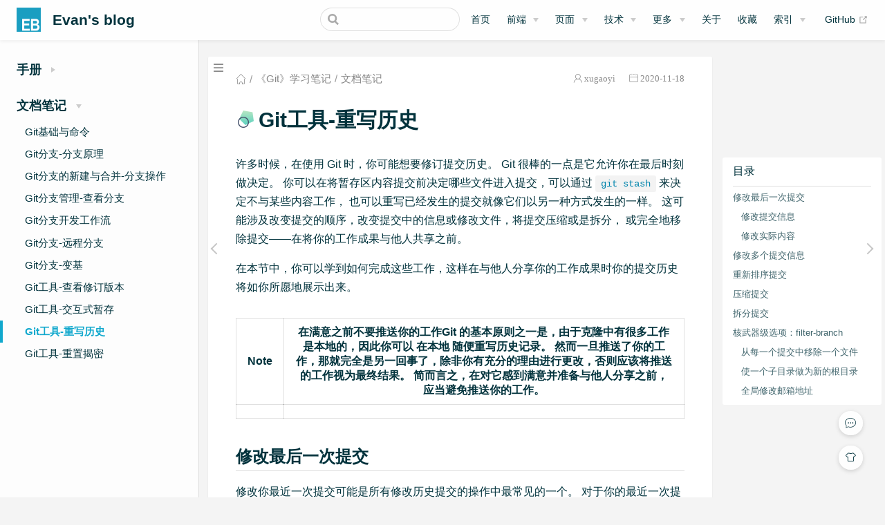

--- FILE ---
content_type: text/html; charset=utf-8
request_url: https://xugaoyi.com/pages/1832fe/
body_size: 15881
content:
<!DOCTYPE html>
<html lang="zh-CN">
  <head>
    <meta charset="utf-8">
    <meta name="viewport" content="width=device-width,initial-scale=1">
    <title>Git工具-重写历史 | Evan&#39;s blog</title>
    <meta name="generator" content="VuePress 1.9.9">
    <link rel="icon" href="/img/favicon.ico">
    <meta name="description" content="web前端技术博客,专注web前端学习与总结。JavaScript,js,ES6,TypeScript,vue,React,python,css3,html5,Node,git,github等技术文章。">
    <meta name="keywords" content="前端博客,个人技术博客,前端,前端开发,前端框架,web前端,前端面试题,技术文档,学习,面试,JavaScript,js,ES6,TypeScript,vue,python,css3,html5,Node,git,github,markdown">
    <meta name="baidu-site-verification" content="7F55weZDDc">
    <meta name="theme-color" content="#11a8cd">
    
    <link rel="preload" href="/assets/css/0.styles.556fbb75.css" as="style"><link rel="preload" href="/assets/js/app.688d9aac.js" as="script"><link rel="preload" href="/assets/js/2.5b7ac6ee.js" as="script"><link rel="preload" href="/assets/js/127.4f0ee99b.js" as="script"><link rel="prefetch" href="/assets/js/10.487c5b57.js"><link rel="prefetch" href="/assets/js/100.c93e6544.js"><link rel="prefetch" href="/assets/js/101.1a3444be.js"><link rel="prefetch" href="/assets/js/102.3736e4b1.js"><link rel="prefetch" href="/assets/js/103.70e6adc3.js"><link rel="prefetch" href="/assets/js/104.c2c0e5e4.js"><link rel="prefetch" href="/assets/js/105.c471c0ef.js"><link rel="prefetch" href="/assets/js/106.95cef23a.js"><link rel="prefetch" href="/assets/js/107.8fd33ea8.js"><link rel="prefetch" href="/assets/js/108.88ccc255.js"><link rel="prefetch" href="/assets/js/109.b86e0810.js"><link rel="prefetch" href="/assets/js/11.ff4e8a06.js"><link rel="prefetch" href="/assets/js/110.529e1eb1.js"><link rel="prefetch" href="/assets/js/111.a0105025.js"><link rel="prefetch" href="/assets/js/112.a26cf215.js"><link rel="prefetch" href="/assets/js/113.5e2bd8c0.js"><link rel="prefetch" href="/assets/js/114.5ff57cd1.js"><link rel="prefetch" href="/assets/js/115.a39933fa.js"><link rel="prefetch" href="/assets/js/116.48cd1d92.js"><link rel="prefetch" href="/assets/js/117.95d10e2c.js"><link rel="prefetch" href="/assets/js/118.e64de3ae.js"><link rel="prefetch" href="/assets/js/119.47afd1d1.js"><link rel="prefetch" href="/assets/js/12.187ac35f.js"><link rel="prefetch" href="/assets/js/120.5114ae08.js"><link rel="prefetch" href="/assets/js/121.eeeefa94.js"><link rel="prefetch" href="/assets/js/122.b01b586b.js"><link rel="prefetch" href="/assets/js/123.ae698f25.js"><link rel="prefetch" href="/assets/js/124.19013fde.js"><link rel="prefetch" href="/assets/js/125.78c89196.js"><link rel="prefetch" href="/assets/js/126.e26a5dc4.js"><link rel="prefetch" href="/assets/js/128.cc459b78.js"><link rel="prefetch" href="/assets/js/129.764fbc78.js"><link rel="prefetch" href="/assets/js/13.f5eea829.js"><link rel="prefetch" href="/assets/js/130.aee086f0.js"><link rel="prefetch" href="/assets/js/131.78472341.js"><link rel="prefetch" href="/assets/js/132.c2e6bcc0.js"><link rel="prefetch" href="/assets/js/133.883c1e3d.js"><link rel="prefetch" href="/assets/js/134.91a86ce3.js"><link rel="prefetch" href="/assets/js/135.06d6eabb.js"><link rel="prefetch" href="/assets/js/136.8cf374d7.js"><link rel="prefetch" href="/assets/js/137.e413f998.js"><link rel="prefetch" href="/assets/js/138.7482bb09.js"><link rel="prefetch" href="/assets/js/139.2fe5f2c7.js"><link rel="prefetch" href="/assets/js/14.af7c536b.js"><link rel="prefetch" href="/assets/js/140.850b1788.js"><link rel="prefetch" href="/assets/js/141.919eef13.js"><link rel="prefetch" href="/assets/js/142.3c5ec843.js"><link rel="prefetch" href="/assets/js/143.f4d9cb49.js"><link rel="prefetch" href="/assets/js/144.fbf504ab.js"><link rel="prefetch" href="/assets/js/145.749590bc.js"><link rel="prefetch" href="/assets/js/146.ada054d2.js"><link rel="prefetch" href="/assets/js/147.0dc3ab94.js"><link rel="prefetch" href="/assets/js/148.a9aa8265.js"><link rel="prefetch" href="/assets/js/149.1c560d71.js"><link rel="prefetch" href="/assets/js/15.8eeca5f7.js"><link rel="prefetch" href="/assets/js/150.5c36475a.js"><link rel="prefetch" href="/assets/js/151.d66cedb9.js"><link rel="prefetch" href="/assets/js/152.dee6dc1f.js"><link rel="prefetch" href="/assets/js/153.e4c0fc8b.js"><link rel="prefetch" href="/assets/js/154.d939d55a.js"><link rel="prefetch" href="/assets/js/155.3cad4e24.js"><link rel="prefetch" href="/assets/js/156.bf030e9c.js"><link rel="prefetch" href="/assets/js/157.669c8d09.js"><link rel="prefetch" href="/assets/js/158.81981375.js"><link rel="prefetch" href="/assets/js/159.75b2d311.js"><link rel="prefetch" href="/assets/js/16.4406b30a.js"><link rel="prefetch" href="/assets/js/160.67c45d2d.js"><link rel="prefetch" href="/assets/js/161.64069964.js"><link rel="prefetch" href="/assets/js/162.ca3cb8f1.js"><link rel="prefetch" href="/assets/js/163.5baf0f7c.js"><link rel="prefetch" href="/assets/js/164.8ef3efd4.js"><link rel="prefetch" href="/assets/js/165.2eb3725b.js"><link rel="prefetch" href="/assets/js/166.2b3d422f.js"><link rel="prefetch" href="/assets/js/167.e1a6d83a.js"><link rel="prefetch" href="/assets/js/168.40f54581.js"><link rel="prefetch" href="/assets/js/169.f55c8041.js"><link rel="prefetch" href="/assets/js/17.227e76e9.js"><link rel="prefetch" href="/assets/js/170.d4bbeb58.js"><link rel="prefetch" href="/assets/js/171.f6da80b7.js"><link rel="prefetch" href="/assets/js/172.7e35eb2f.js"><link rel="prefetch" href="/assets/js/173.bd0012d3.js"><link rel="prefetch" href="/assets/js/174.dc5393ed.js"><link rel="prefetch" href="/assets/js/175.88b171fa.js"><link rel="prefetch" href="/assets/js/176.1dc37633.js"><link rel="prefetch" href="/assets/js/177.a189bf30.js"><link rel="prefetch" href="/assets/js/178.acf82ef5.js"><link rel="prefetch" href="/assets/js/179.12521383.js"><link rel="prefetch" href="/assets/js/18.25914b17.js"><link rel="prefetch" href="/assets/js/180.b8808a7d.js"><link rel="prefetch" href="/assets/js/181.4a6727ab.js"><link rel="prefetch" href="/assets/js/182.3a92d92e.js"><link rel="prefetch" href="/assets/js/183.c12e35f7.js"><link rel="prefetch" href="/assets/js/184.b0d6a82e.js"><link rel="prefetch" href="/assets/js/185.f7bcdc9a.js"><link rel="prefetch" href="/assets/js/186.75110507.js"><link rel="prefetch" href="/assets/js/187.47a4f260.js"><link rel="prefetch" href="/assets/js/188.a8e954e8.js"><link rel="prefetch" href="/assets/js/189.d285d197.js"><link rel="prefetch" href="/assets/js/19.09dbc171.js"><link rel="prefetch" href="/assets/js/190.18910237.js"><link rel="prefetch" href="/assets/js/191.c036b1f8.js"><link rel="prefetch" href="/assets/js/192.8c01cfd5.js"><link rel="prefetch" href="/assets/js/193.32f46187.js"><link rel="prefetch" href="/assets/js/194.9ba0af18.js"><link rel="prefetch" href="/assets/js/195.c0e4316d.js"><link rel="prefetch" href="/assets/js/196.0fb28dea.js"><link rel="prefetch" href="/assets/js/197.320c9784.js"><link rel="prefetch" href="/assets/js/198.76b2453f.js"><link rel="prefetch" href="/assets/js/199.df84822d.js"><link rel="prefetch" href="/assets/js/20.a02b1320.js"><link rel="prefetch" href="/assets/js/200.92130cc6.js"><link rel="prefetch" href="/assets/js/201.b31a7d85.js"><link rel="prefetch" href="/assets/js/202.47d32103.js"><link rel="prefetch" href="/assets/js/203.ceb707b3.js"><link rel="prefetch" href="/assets/js/204.71383267.js"><link rel="prefetch" href="/assets/js/205.becfd4e1.js"><link rel="prefetch" href="/assets/js/206.06870c6f.js"><link rel="prefetch" href="/assets/js/207.282160d0.js"><link rel="prefetch" href="/assets/js/208.da9e9c97.js"><link rel="prefetch" href="/assets/js/209.9478ac42.js"><link rel="prefetch" href="/assets/js/21.3612ec52.js"><link rel="prefetch" href="/assets/js/210.4eee021c.js"><link rel="prefetch" href="/assets/js/211.403f06d8.js"><link rel="prefetch" href="/assets/js/212.fc10aff0.js"><link rel="prefetch" href="/assets/js/213.5df4829c.js"><link rel="prefetch" href="/assets/js/214.b8be3966.js"><link rel="prefetch" href="/assets/js/215.8a8ca155.js"><link rel="prefetch" href="/assets/js/216.209e9774.js"><link rel="prefetch" href="/assets/js/217.8969bf61.js"><link rel="prefetch" href="/assets/js/218.9bdc8c7d.js"><link rel="prefetch" href="/assets/js/219.0b7ec467.js"><link rel="prefetch" href="/assets/js/22.2d484383.js"><link rel="prefetch" href="/assets/js/220.10652f2a.js"><link rel="prefetch" href="/assets/js/221.d9e0534c.js"><link rel="prefetch" href="/assets/js/222.47d4331b.js"><link rel="prefetch" href="/assets/js/223.f4f271a9.js"><link rel="prefetch" href="/assets/js/224.f4be75c1.js"><link rel="prefetch" href="/assets/js/225.2fe056b9.js"><link rel="prefetch" href="/assets/js/226.bd86beb0.js"><link rel="prefetch" href="/assets/js/227.37f0d36f.js"><link rel="prefetch" href="/assets/js/228.721bc921.js"><link rel="prefetch" href="/assets/js/229.6984fe66.js"><link rel="prefetch" href="/assets/js/23.18fbebf4.js"><link rel="prefetch" href="/assets/js/230.e477cb67.js"><link rel="prefetch" href="/assets/js/231.ef8248c3.js"><link rel="prefetch" href="/assets/js/232.696e165b.js"><link rel="prefetch" href="/assets/js/233.befdc6e6.js"><link rel="prefetch" href="/assets/js/234.d8180d24.js"><link rel="prefetch" href="/assets/js/235.7679d6da.js"><link rel="prefetch" href="/assets/js/236.46cb66a2.js"><link rel="prefetch" href="/assets/js/237.814ba508.js"><link rel="prefetch" href="/assets/js/238.a710bd82.js"><link rel="prefetch" href="/assets/js/239.c61a45f1.js"><link rel="prefetch" href="/assets/js/24.fea59cf7.js"><link rel="prefetch" href="/assets/js/240.c84a9464.js"><link rel="prefetch" href="/assets/js/25.47c81a0c.js"><link rel="prefetch" href="/assets/js/26.457e9acf.js"><link rel="prefetch" href="/assets/js/27.3eef7132.js"><link rel="prefetch" href="/assets/js/28.0f681880.js"><link rel="prefetch" href="/assets/js/29.6510bffe.js"><link rel="prefetch" href="/assets/js/3.c62f2f35.js"><link rel="prefetch" href="/assets/js/30.acde5e5e.js"><link rel="prefetch" href="/assets/js/31.e1f49cbb.js"><link rel="prefetch" href="/assets/js/32.5394ef28.js"><link rel="prefetch" href="/assets/js/33.c6233751.js"><link rel="prefetch" href="/assets/js/34.51446ec3.js"><link rel="prefetch" href="/assets/js/35.a083a062.js"><link rel="prefetch" href="/assets/js/36.63e2f324.js"><link rel="prefetch" href="/assets/js/37.50a55297.js"><link rel="prefetch" href="/assets/js/38.511f8538.js"><link rel="prefetch" href="/assets/js/39.dd63f508.js"><link rel="prefetch" href="/assets/js/4.3ab8d4fb.js"><link rel="prefetch" href="/assets/js/40.c19b98d0.js"><link rel="prefetch" href="/assets/js/41.0dd812c1.js"><link rel="prefetch" href="/assets/js/42.aaa52803.js"><link rel="prefetch" href="/assets/js/43.7740bc92.js"><link rel="prefetch" href="/assets/js/44.8da53b8e.js"><link rel="prefetch" href="/assets/js/45.cde6a83a.js"><link rel="prefetch" href="/assets/js/46.3e977988.js"><link rel="prefetch" href="/assets/js/47.5d9e4f8a.js"><link rel="prefetch" href="/assets/js/48.e2958ad3.js"><link rel="prefetch" href="/assets/js/49.8dedd5c4.js"><link rel="prefetch" href="/assets/js/5.41e609e3.js"><link rel="prefetch" href="/assets/js/50.56cd14cd.js"><link rel="prefetch" href="/assets/js/51.e12ca58d.js"><link rel="prefetch" href="/assets/js/52.b82baa05.js"><link rel="prefetch" href="/assets/js/53.6217e334.js"><link rel="prefetch" href="/assets/js/54.acab52a4.js"><link rel="prefetch" href="/assets/js/55.ff3f950a.js"><link rel="prefetch" href="/assets/js/56.016d22e8.js"><link rel="prefetch" href="/assets/js/57.25ff20aa.js"><link rel="prefetch" href="/assets/js/58.8f3ffc3a.js"><link rel="prefetch" href="/assets/js/59.8cfada5a.js"><link rel="prefetch" href="/assets/js/6.b1946be9.js"><link rel="prefetch" href="/assets/js/60.2883a2f1.js"><link rel="prefetch" href="/assets/js/61.21313002.js"><link rel="prefetch" href="/assets/js/62.ba7a704f.js"><link rel="prefetch" href="/assets/js/63.c23cc9bc.js"><link rel="prefetch" href="/assets/js/64.2b361710.js"><link rel="prefetch" href="/assets/js/65.5eb1a35a.js"><link rel="prefetch" href="/assets/js/66.fa3765b3.js"><link rel="prefetch" href="/assets/js/67.e0feecd3.js"><link rel="prefetch" href="/assets/js/68.69b49bfa.js"><link rel="prefetch" href="/assets/js/69.85a04ab3.js"><link rel="prefetch" href="/assets/js/7.d52f2678.js"><link rel="prefetch" href="/assets/js/70.db2bf8c6.js"><link rel="prefetch" href="/assets/js/71.831b7530.js"><link rel="prefetch" href="/assets/js/72.59b40b5c.js"><link rel="prefetch" href="/assets/js/73.f5f1dd94.js"><link rel="prefetch" href="/assets/js/74.1f0e285d.js"><link rel="prefetch" href="/assets/js/75.d5a34dd0.js"><link rel="prefetch" href="/assets/js/76.1e485a47.js"><link rel="prefetch" href="/assets/js/77.1bf949b8.js"><link rel="prefetch" href="/assets/js/78.e9c391e8.js"><link rel="prefetch" href="/assets/js/79.afcdf4c7.js"><link rel="prefetch" href="/assets/js/8.3609c4b7.js"><link rel="prefetch" href="/assets/js/80.5e33ecb1.js"><link rel="prefetch" href="/assets/js/81.fe0c5c61.js"><link rel="prefetch" href="/assets/js/82.d8f564d2.js"><link rel="prefetch" href="/assets/js/83.5d8d075c.js"><link rel="prefetch" href="/assets/js/84.f1c189ec.js"><link rel="prefetch" href="/assets/js/85.0e0b5d64.js"><link rel="prefetch" href="/assets/js/86.22cacfe4.js"><link rel="prefetch" href="/assets/js/87.db14671c.js"><link rel="prefetch" href="/assets/js/88.bb650d5e.js"><link rel="prefetch" href="/assets/js/89.b10b453c.js"><link rel="prefetch" href="/assets/js/9.4b20bee3.js"><link rel="prefetch" href="/assets/js/90.a2f9ac6c.js"><link rel="prefetch" href="/assets/js/91.0645115a.js"><link rel="prefetch" href="/assets/js/92.dd8da67b.js"><link rel="prefetch" href="/assets/js/93.775fd4e5.js"><link rel="prefetch" href="/assets/js/94.aaa8fdd0.js"><link rel="prefetch" href="/assets/js/95.e35fbddf.js"><link rel="prefetch" href="/assets/js/96.6db17417.js"><link rel="prefetch" href="/assets/js/97.2de41677.js"><link rel="prefetch" href="/assets/js/98.1f8e66d9.js"><link rel="prefetch" href="/assets/js/99.4d2e762e.js">
    <link rel="stylesheet" href="/assets/css/0.styles.556fbb75.css">
  </head>
  <body class="theme-mode-light">
    <div id="app" data-server-rendered="true"><div class="theme-container sidebar-open have-rightmenu"><header class="navbar blur"><div title="目录" class="sidebar-button"><svg xmlns="http://www.w3.org/2000/svg" aria-hidden="true" role="img" viewBox="0 0 448 512" class="icon"><path fill="currentColor" d="M436 124H12c-6.627 0-12-5.373-12-12V80c0-6.627 5.373-12 12-12h424c6.627 0 12 5.373 12 12v32c0 6.627-5.373 12-12 12zm0 160H12c-6.627 0-12-5.373-12-12v-32c0-6.627 5.373-12 12-12h424c6.627 0 12 5.373 12 12v32c0 6.627-5.373 12-12 12zm0 160H12c-6.627 0-12-5.373-12-12v-32c0-6.627 5.373-12 12-12h424c6.627 0 12 5.373 12 12v32c0 6.627-5.373 12-12 12z"></path></svg></div> <a href="/" class="home-link router-link-active"><img src="/img/logo.png" alt="Evan's blog" class="logo"> <span class="site-name can-hide">Evan's blog</span></a> <div class="links"><div class="search-box"><input aria-label="Search" autocomplete="off" spellcheck="false" value=""> <!----></div> <nav class="nav-links can-hide"><div class="nav-item"><a href="/" class="nav-link">首页</a></div><div class="nav-item"><div class="dropdown-wrapper"><button type="button" aria-label="前端" class="dropdown-title"><a href="/web/" class="link-title">前端</a> <span class="title" style="display:none;">前端</span> <span class="arrow right"></span></button> <ul class="nav-dropdown" style="display:none;"><li class="dropdown-item"><h4>前端文章</h4> <ul class="dropdown-subitem-wrapper"><li class="dropdown-subitem"><a href="/pages/8143cc480faf9a11/" class="nav-link">JavaScript</a></li></ul></li><li class="dropdown-item"><h4>学习笔记</h4> <ul class="dropdown-subitem-wrapper"><li class="dropdown-subitem"><a href="/note/javascript/" class="nav-link">《JavaScript教程》</a></li><li class="dropdown-subitem"><a href="/note/js/" class="nav-link">《JavaScript高级程序设计》</a></li><li class="dropdown-subitem"><a href="/note/es6/" class="nav-link">《ES6 教程》</a></li><li class="dropdown-subitem"><a href="/note/vue/" class="nav-link">《Vue》</a></li><li class="dropdown-subitem"><a href="/note/react/" class="nav-link">《React》</a></li><li class="dropdown-subitem"><a href="/note/typescript-axios/" class="nav-link">《TypeScript 从零实现 axios》</a></li><li class="dropdown-subitem"><a href="/note/git/" class="nav-link">《Git》</a></li><li class="dropdown-subitem"><a href="/pages/51afd6/" class="nav-link">TypeScript</a></li><li class="dropdown-subitem"><a href="/pages/4643cd/" class="nav-link">JS设计模式总结</a></li></ul></li></ul></div></div><div class="nav-item"><div class="dropdown-wrapper"><button type="button" aria-label="页面" class="dropdown-title"><a href="/ui/" class="link-title">页面</a> <span class="title" style="display:none;">页面</span> <span class="arrow right"></span></button> <ul class="nav-dropdown" style="display:none;"><li class="dropdown-item"><!----> <a href="/pages/8309a5b876fc95e3/" class="nav-link">HTML</a></li><li class="dropdown-item"><!----> <a href="/pages/0a83b083bdf257cb/" class="nav-link">CSS</a></li></ul></div></div><div class="nav-item"><div class="dropdown-wrapper"><button type="button" aria-label="技术" class="dropdown-title"><a href="/technology/" class="link-title">技术</a> <span class="title" style="display:none;">技术</span> <span class="arrow right"></span></button> <ul class="nav-dropdown" style="display:none;"><li class="dropdown-item"><!----> <a href="/pages/9a7ee40fc232253e/" class="nav-link">技术文档</a></li><li class="dropdown-item"><!----> <a href="/pages/4c778760be26d8b3/" class="nav-link">GitHub技巧</a></li><li class="dropdown-item"><!----> <a href="/pages/117708e0af7f0bd9/" class="nav-link">Nodejs</a></li><li class="dropdown-item"><!----> <a href="/pages/41f87d890d0a02af/" class="nav-link">博客搭建</a></li></ul></div></div><div class="nav-item"><div class="dropdown-wrapper"><button type="button" aria-label="更多" class="dropdown-title"><a href="/more/" class="link-title">更多</a> <span class="title" style="display:none;">更多</span> <span class="arrow right"></span></button> <ul class="nav-dropdown" style="display:none;"><li class="dropdown-item"><!----> <a href="/pages/f2a556/" class="nav-link">学习</a></li><li class="dropdown-item"><!----> <a href="/pages/aea6571b7a8bae86/" class="nav-link">面试</a></li><li class="dropdown-item"><!----> <a href="/pages/2d615df9a36a98ed/" class="nav-link">心情杂货</a></li><li class="dropdown-item"><!----> <a href="/pages/baaa02/" class="nav-link">实用技巧</a></li><li class="dropdown-item"><!----> <a href="/friends/" class="nav-link">友情链接</a></li></ul></div></div><div class="nav-item"><a href="/about/" class="nav-link">关于</a></div><div class="nav-item"><a href="/pages/beb6c0bd8a66cea6/" class="nav-link">收藏</a></div><div class="nav-item"><div class="dropdown-wrapper"><button type="button" aria-label="索引" class="dropdown-title"><a href="/archives/" class="link-title">索引</a> <span class="title" style="display:none;">索引</span> <span class="arrow right"></span></button> <ul class="nav-dropdown" style="display:none;"><li class="dropdown-item"><!----> <a href="/categories/" class="nav-link">分类</a></li><li class="dropdown-item"><!----> <a href="/tags/" class="nav-link">标签</a></li><li class="dropdown-item"><!----> <a href="/archives/" class="nav-link">归档</a></li></ul></div></div> <a href="https://github.com/xugaoyi/vuepress-theme-vdoing" target="_blank" rel="noopener noreferrer" class="repo-link">
    GitHub
    <span><svg xmlns="http://www.w3.org/2000/svg" aria-hidden="true" focusable="false" x="0px" y="0px" viewBox="0 0 100 100" width="15" height="15" class="icon outbound"><path fill="currentColor" d="M18.8,85.1h56l0,0c2.2,0,4-1.8,4-4v-32h-8v28h-48v-48h28v-8h-32l0,0c-2.2,0-4,1.8-4,4v56C14.8,83.3,16.6,85.1,18.8,85.1z"></path> <polygon fill="currentColor" points="45.7,48.7 51.3,54.3 77.2,28.5 77.2,37.2 85.2,37.2 85.2,14.9 62.8,14.9 62.8,22.9 71.5,22.9"></polygon></svg> <span class="sr-only">(opens new window)</span></span></a></nav></div></header> <div class="sidebar-mask"></div> <div class="sidebar-hover-trigger"></div> <aside class="sidebar" style="display:none;"><div class="blogger"><img src="https://jsd.cdn.zzko.cn/gh/xugaoyi/image_store/blog/20200103123203.jpg"> <div class="blogger-info"><h3>Evan Xu</h3> <span>前端界的小学生</span></div></div> <nav class="nav-links"><div class="nav-item"><a href="/" class="nav-link">首页</a></div><div class="nav-item"><div class="dropdown-wrapper"><button type="button" aria-label="前端" class="dropdown-title"><a href="/web/" class="link-title">前端</a> <span class="title" style="display:none;">前端</span> <span class="arrow right"></span></button> <ul class="nav-dropdown" style="display:none;"><li class="dropdown-item"><h4>前端文章</h4> <ul class="dropdown-subitem-wrapper"><li class="dropdown-subitem"><a href="/pages/8143cc480faf9a11/" class="nav-link">JavaScript</a></li></ul></li><li class="dropdown-item"><h4>学习笔记</h4> <ul class="dropdown-subitem-wrapper"><li class="dropdown-subitem"><a href="/note/javascript/" class="nav-link">《JavaScript教程》</a></li><li class="dropdown-subitem"><a href="/note/js/" class="nav-link">《JavaScript高级程序设计》</a></li><li class="dropdown-subitem"><a href="/note/es6/" class="nav-link">《ES6 教程》</a></li><li class="dropdown-subitem"><a href="/note/vue/" class="nav-link">《Vue》</a></li><li class="dropdown-subitem"><a href="/note/react/" class="nav-link">《React》</a></li><li class="dropdown-subitem"><a href="/note/typescript-axios/" class="nav-link">《TypeScript 从零实现 axios》</a></li><li class="dropdown-subitem"><a href="/note/git/" class="nav-link">《Git》</a></li><li class="dropdown-subitem"><a href="/pages/51afd6/" class="nav-link">TypeScript</a></li><li class="dropdown-subitem"><a href="/pages/4643cd/" class="nav-link">JS设计模式总结</a></li></ul></li></ul></div></div><div class="nav-item"><div class="dropdown-wrapper"><button type="button" aria-label="页面" class="dropdown-title"><a href="/ui/" class="link-title">页面</a> <span class="title" style="display:none;">页面</span> <span class="arrow right"></span></button> <ul class="nav-dropdown" style="display:none;"><li class="dropdown-item"><!----> <a href="/pages/8309a5b876fc95e3/" class="nav-link">HTML</a></li><li class="dropdown-item"><!----> <a href="/pages/0a83b083bdf257cb/" class="nav-link">CSS</a></li></ul></div></div><div class="nav-item"><div class="dropdown-wrapper"><button type="button" aria-label="技术" class="dropdown-title"><a href="/technology/" class="link-title">技术</a> <span class="title" style="display:none;">技术</span> <span class="arrow right"></span></button> <ul class="nav-dropdown" style="display:none;"><li class="dropdown-item"><!----> <a href="/pages/9a7ee40fc232253e/" class="nav-link">技术文档</a></li><li class="dropdown-item"><!----> <a href="/pages/4c778760be26d8b3/" class="nav-link">GitHub技巧</a></li><li class="dropdown-item"><!----> <a href="/pages/117708e0af7f0bd9/" class="nav-link">Nodejs</a></li><li class="dropdown-item"><!----> <a href="/pages/41f87d890d0a02af/" class="nav-link">博客搭建</a></li></ul></div></div><div class="nav-item"><div class="dropdown-wrapper"><button type="button" aria-label="更多" class="dropdown-title"><a href="/more/" class="link-title">更多</a> <span class="title" style="display:none;">更多</span> <span class="arrow right"></span></button> <ul class="nav-dropdown" style="display:none;"><li class="dropdown-item"><!----> <a href="/pages/f2a556/" class="nav-link">学习</a></li><li class="dropdown-item"><!----> <a href="/pages/aea6571b7a8bae86/" class="nav-link">面试</a></li><li class="dropdown-item"><!----> <a href="/pages/2d615df9a36a98ed/" class="nav-link">心情杂货</a></li><li class="dropdown-item"><!----> <a href="/pages/baaa02/" class="nav-link">实用技巧</a></li><li class="dropdown-item"><!----> <a href="/friends/" class="nav-link">友情链接</a></li></ul></div></div><div class="nav-item"><a href="/about/" class="nav-link">关于</a></div><div class="nav-item"><a href="/pages/beb6c0bd8a66cea6/" class="nav-link">收藏</a></div><div class="nav-item"><div class="dropdown-wrapper"><button type="button" aria-label="索引" class="dropdown-title"><a href="/archives/" class="link-title">索引</a> <span class="title" style="display:none;">索引</span> <span class="arrow right"></span></button> <ul class="nav-dropdown" style="display:none;"><li class="dropdown-item"><!----> <a href="/categories/" class="nav-link">分类</a></li><li class="dropdown-item"><!----> <a href="/tags/" class="nav-link">标签</a></li><li class="dropdown-item"><!----> <a href="/archives/" class="nav-link">归档</a></li></ul></div></div> <a href="https://github.com/xugaoyi/vuepress-theme-vdoing" target="_blank" rel="noopener noreferrer" class="repo-link">
    GitHub
    <span><svg xmlns="http://www.w3.org/2000/svg" aria-hidden="true" focusable="false" x="0px" y="0px" viewBox="0 0 100 100" width="15" height="15" class="icon outbound"><path fill="currentColor" d="M18.8,85.1h56l0,0c2.2,0,4-1.8,4-4v-32h-8v28h-48v-48h28v-8h-32l0,0c-2.2,0-4,1.8-4,4v56C14.8,83.3,16.6,85.1,18.8,85.1z"></path> <polygon fill="currentColor" points="45.7,48.7 51.3,54.3 77.2,28.5 77.2,37.2 85.2,37.2 85.2,14.9 62.8,14.9 62.8,22.9 71.5,22.9"></polygon></svg> <span class="sr-only">(opens new window)</span></span></a></nav>  <ul class="sidebar-links"><li><section class="sidebar-group collapsable depth-0"><p class="sidebar-heading"><span>手册</span> <span class="arrow right"></span></p> <!----></section></li><li><section class="sidebar-group collapsable depth-0"><p class="sidebar-heading open"><span>文档笔记</span> <span class="arrow down"></span></p> <ul class="sidebar-links sidebar-group-items"><li><a href="/pages/635088/" class="sidebar-link">Git基础与命令</a></li><li><a href="/pages/4bef1a/" class="sidebar-link">Git分支-分支原理</a></li><li><a href="/pages/ea5a8c/" class="sidebar-link">Git分支的新建与合并-分支操作</a></li><li><a href="/pages/a399b3/" class="sidebar-link">Git分支管理-查看分支</a></li><li><a href="/pages/49ee30/" class="sidebar-link">Git分支开发工作流</a></li><li><a href="/pages/574d62/" class="sidebar-link">Git分支-远程分支</a></li><li><a href="/pages/3a3247/" class="sidebar-link">Git分支-变基</a></li><li><a href="/pages/c984d1/" class="sidebar-link">Git工具-查看修订版本</a></li><li><a href="/pages/76d859/" class="sidebar-link">Git工具-交互式暂存</a></li><li><a href="/pages/1832fe/" aria-current="page" class="active sidebar-link">Git工具-重写历史</a><ul class="sidebar-sub-headers"><li class="sidebar-sub-header level2"><a href="/pages/1832fe/#修改最后一次提交" class="sidebar-link">修改最后一次提交</a><ul class="sidebar-sub-headers"><li class="sidebar-sub-header level3"><a href="/pages/1832fe/#修改提交信息" class="sidebar-link">修改提交信息</a></li><li class="sidebar-sub-header level3"><a href="/pages/1832fe/#修改实际内容" class="sidebar-link">修改实际内容</a></li></ul></li><li class="sidebar-sub-header level2"><a href="/pages/1832fe/#修改多个提交信息" class="sidebar-link">修改多个提交信息</a></li><li class="sidebar-sub-header level2"><a href="/pages/1832fe/#重新排序提交" class="sidebar-link">重新排序提交</a></li><li class="sidebar-sub-header level2"><a href="/pages/1832fe/#压缩提交" class="sidebar-link">压缩提交</a></li><li class="sidebar-sub-header level2"><a href="/pages/1832fe/#拆分提交" class="sidebar-link">拆分提交</a></li><li class="sidebar-sub-header level2"><a href="/pages/1832fe/#核武器级选项-filter-branch" class="sidebar-link">核武器级选项：filter-branch</a><ul class="sidebar-sub-headers"><li class="sidebar-sub-header level3"><a href="/pages/1832fe/#从每一个提交中移除一个文件" class="sidebar-link">从每一个提交中移除一个文件</a></li><li class="sidebar-sub-header level3"><a href="/pages/1832fe/#使一个子目录做为新的根目录" class="sidebar-link">使一个子目录做为新的根目录</a></li><li class="sidebar-sub-header level3"><a href="/pages/1832fe/#全局修改邮箱地址" class="sidebar-link">全局修改邮箱地址</a></li></ul></li></ul></li><li><a href="/pages/d9e9c6/" class="sidebar-link">Git工具-重置揭密</a></li></ul></section></li></ul> </aside> <div><main class="page"><div class="theme-vdoing-wrapper "><div class="articleInfo-wrap" data-v-06225672><div class="articleInfo" data-v-06225672><ul class="breadcrumbs" data-v-06225672><li data-v-06225672><a href="/" title="首页" class="iconfont icon-home router-link-active" data-v-06225672></a></li> <li data-v-06225672><a href="/note/git/#《Git》学习笔记" data-v-06225672>《Git》学习笔记</a></li><li data-v-06225672><a href="/note/git/#文档笔记" data-v-06225672>文档笔记</a></li></ul> <div class="info" data-v-06225672><div title="作者" class="author iconfont icon-touxiang" data-v-06225672><a href="https://github.com/xugaoyi" target="_blank" title="作者" class="beLink" data-v-06225672>xugaoyi</a></div> <div title="创建时间" class="date iconfont icon-riqi" data-v-06225672><a href="javascript:;" data-v-06225672>2020-11-18</a></div> <!----></div></div></div> <!----> <div class="content-wrapper"><div class="right-menu-wrapper"><div class="right-menu-margin"><div class="right-menu-title">目录</div> <div class="right-menu-content"></div></div></div> <h1><img src="[data-uri]">Git工具-重写历史<!----></h1>  <div class="theme-vdoing-content content__default"><h1 id="git-工具-重写历史"><a href="#git-工具-重写历史" class="header-anchor">#</a> Git 工具 - 重写历史</h1> <p>许多时候，在使用 Git 时，你可能想要修订提交历史。 Git 很棒的一点是它允许你在最后时刻做决定。 你可以在将暂存区内容提交前决定哪些文件进入提交，可以通过 <code>git stash</code> 来决定不与某些内容工作， 也可以重写已经发生的提交就像它们以另一种方式发生的一样。 这可能涉及改变提交的顺序，改变提交中的信息或修改文件，将提交压缩或是拆分， 或完全地移除提交——在将你的工作成果与他人共享之前。</p> <p>在本节中，你可以学到如何完成这些工作，这样在与他人分享你的工作成果时你的提交历史将如你所愿地展示出来。</p> <table><thead><tr><th>Note</th> <th>在满意之前不要推送你的工作Git 的基本原则之一是，由于克隆中有很多工作是本地的，因此你可以 <strong>在本地</strong> 随便重写历史记录。 然而一旦推送了你的工作，那就完全是另一回事了，除非你有充分的理由进行更改，否则应该将推送的工作视为最终结果。 简而言之，在对它感到满意并准备与他人分享之前，应当避免推送你的工作。</th></tr></thead> <tbody><tr><td></td> <td></td></tr></tbody></table> <h2 id="修改最后一次提交"><a href="#修改最后一次提交" class="header-anchor">#</a> 修改最后一次提交</h2> <p>修改你最近一次提交可能是所有修改历史提交的操作中最常见的一个。 对于你的最近一次提交，你往往想做两件事情：简单地修改提交信息， 或者通过添加、移除或修改文件来更改提交实际的内容。</p> <h3 id="修改提交信息"><a href="#修改提交信息" class="header-anchor">#</a> 修改提交信息</h3> <p>如果，你只是想修改最近一次提交的提交信息，那么很简单：</p> <div class="language-sh line-numbers-mode"><pre class="language-sh"><code>$ <span class="token function">git</span> commit <span class="token parameter variable">--amend</span>
</code></pre> <div class="line-numbers-wrapper"><span class="line-number">1</span><br></div></div><p>上面这条命令会将最后一次的提交信息载入到编辑器中供你修改。 当保存并关闭编辑器后，编辑器会将更新后的提交信息写入新提交中，它会成为新的最后一次提交。</p> <h3 id="修改实际内容"><a href="#修改实际内容" class="header-anchor">#</a> 修改实际内容</h3> <p>另一方面，如果你想要修改最后一次提交的实际内容，那么流程很相似：首先作出你想要补上的修改， 暂存它们，然后用 <code>git commit --amend</code> 以新的改进后的提交来 <strong>替换</strong> 掉旧有的最后一次提交，</p> <p>使用这个技巧的时候需要小心，因为修正会改变提交的 SHA-1 校验和。 它类似于一个小的变基——<strong>如果已经推送了最后一次提交就不要修正它</strong>。</p> <table><thead><tr><th>Tip</th> <th>修补后的提交可能需要修补提交信息当你在修补一次提交时，可以同时修改提交信息和提交内容。 如果你修补了提交的内容，那么几乎肯定要更新提交消息以反映修改后的内容。另一方面，如果你的修补是琐碎的（如修改了一个笔误或添加了一个忘记暂存的文件）， 那么之前的提交信息不必修改，你只需作出更改，暂存它们，然后通过以下命令避免不必要的编辑器环节即可：<code>$ git commit --amend --no-edit</code></th></tr></thead> <tbody><tr><td></td> <td></td></tr></tbody></table> <h2 id="修改多个提交信息"><a href="#修改多个提交信息" class="header-anchor">#</a> 修改多个提交信息</h2> <p>为了修改在提交历史中较远的提交，必须使用更复杂的工具。 Git 没有一个改变历史工具，但是可以使用变基工具来变基一系列提交，基于它们原来的 HEAD 而不是将其移动到另一个新的上面。 通过交互式变基工具，可以在任何想要修改的提交后停止，然后修改信息、添加文件或做任何想做的事情。 可以通过给 <code>git rebase</code> 增加 <code>-i</code> 选项来交互式地运行变基。 必须指定想要重写多久远的历史，这可以通过告诉命令将要变基到的提交来做到。</p> <p>例如，如果想要修改最近三次提交信息，或者那组提交中的任意一个提交信息， 将想要修改的最近一次提交的父提交作为参数传递给 <code>git rebase -i</code> 命令，即 <code>HEAD~2^</code> 或 <code>HEAD~3</code>。 记住 <code>~3</code> 可能比较容易，因为你正尝试修改最后三次提交；但是注意实际上指定了以前的四次提交，即想要修改提交的父提交：</p> <div class="language-sh line-numbers-mode"><pre class="language-sh"><code>$ <span class="token function">git</span> rebase <span class="token parameter variable">-i</span> HEAD~3
</code></pre> <div class="line-numbers-wrapper"><span class="line-number">1</span><br></div></div><p>再次记住这是一个变基命令——在 <code>HEAD~3..HEAD</code> 范围内的每一个修改了提交信息的提交及其 <strong>所有后裔</strong> 都会被重写。 不要涉及任何已经推送到中央服务器的提交——这样做会产生一次变更的两个版本，因而使他人困惑。</p> <p>运行这个命令会在文本编辑器上给你一个提交的列表，看起来像下面这样：</p> <div class="language-sh line-numbers-mode"><pre class="language-sh"><code>pick f7f3f6d changed my name a bit
pick 310154e updated README formatting and added blame
pick a5f4a0d added cat-file

<span class="token comment"># Rebase 710f0f8..a5f4a0d onto 710f0f8</span>
<span class="token comment">#</span>
<span class="token comment"># Commands:</span>
<span class="token comment"># p, pick &lt;commit&gt; = use commit</span>
<span class="token comment"># r, reword &lt;commit&gt; = use commit, but edit the commit message</span>
<span class="token comment"># e, edit &lt;commit&gt; = use commit, but stop for amending</span>
<span class="token comment"># s, squash &lt;commit&gt; = use commit, but meld into previous commit</span>
<span class="token comment"># f, fixup &lt;commit&gt; = like &quot;squash&quot;, but discard this commit's log message</span>
<span class="token comment"># x, exec &lt;command&gt; = run command (the rest of the line) using shell</span>
<span class="token comment"># b, break = stop here (continue rebase later with 'git rebase --continue')</span>
<span class="token comment"># d, drop &lt;commit&gt; = remove commit</span>
<span class="token comment"># l, label &lt;label&gt; = label current HEAD with a name</span>
<span class="token comment"># t, reset &lt;label&gt; = reset HEAD to a label</span>
<span class="token comment"># m, merge [-C &lt;commit&gt; | -c &lt;commit&gt;] &lt;label&gt; [# &lt;oneline&gt;]</span>
<span class="token comment"># .       create a merge commit using the original merge commit's</span>
<span class="token comment"># .       message (or the oneline, if no original merge commit was</span>
<span class="token comment"># .       specified). Use -c &lt;commit&gt; to reword the commit message.</span>
<span class="token comment">#</span>
<span class="token comment"># These lines can be re-ordered; they are executed from top to bottom.</span>
<span class="token comment">#</span>
<span class="token comment"># If you remove a line here THAT COMMIT WILL BE LOST.</span>
<span class="token comment">#</span>
<span class="token comment"># However, if you remove everything, the rebase will be aborted.</span>
<span class="token comment">#</span>
<span class="token comment"># Note that empty commits are commented out</span>
</code></pre> <div class="line-numbers-wrapper"><span class="line-number">1</span><br><span class="line-number">2</span><br><span class="line-number">3</span><br><span class="line-number">4</span><br><span class="line-number">5</span><br><span class="line-number">6</span><br><span class="line-number">7</span><br><span class="line-number">8</span><br><span class="line-number">9</span><br><span class="line-number">10</span><br><span class="line-number">11</span><br><span class="line-number">12</span><br><span class="line-number">13</span><br><span class="line-number">14</span><br><span class="line-number">15</span><br><span class="line-number">16</span><br><span class="line-number">17</span><br><span class="line-number">18</span><br><span class="line-number">19</span><br><span class="line-number">20</span><br><span class="line-number">21</span><br><span class="line-number">22</span><br><span class="line-number">23</span><br><span class="line-number">24</span><br><span class="line-number">25</span><br><span class="line-number">26</span><br><span class="line-number">27</span><br><span class="line-number">28</span><br><span class="line-number">29</span><br></div></div><p>需要重点注意的是相对于正常使用的 <code>log</code> 命令，这些提交显示的顺序是相反的。 运行一次 <em>log</em> 命令，会看到类似这样的东西：</p> <div class="language-sh line-numbers-mode"><pre class="language-sh"><code>$ <span class="token function">git</span> log <span class="token parameter variable">--pretty</span><span class="token operator">=</span>format:<span class="token string">&quot;%h %s&quot;</span> HEAD~3<span class="token punctuation">..</span>HEAD
a5f4a0d added cat-file
310154e updated README formatting and added blame
f7f3f6d changed my name a bit
</code></pre> <div class="line-numbers-wrapper"><span class="line-number">1</span><br><span class="line-number">2</span><br><span class="line-number">3</span><br><span class="line-number">4</span><br></div></div><p>注意其中的反序显示。 交互式变基给你一个它将会运行的脚本。 它将会从你在命令行中指定的提交（<code>HEAD~3</code>）开始，从上到下的依次重演每一个提交引入的修改。 它将最旧的而不是最新的列在上面，因为那会是第一个将要重演的。</p> <p>你需要修改脚本来让它停留在你想修改的变更上。 要达到这个目的，你只要将你想修改的每一次提交前面的 ‘pick’ 改为 ‘edit’。 例如，只想修改第三次提交信息，可以像下面这样修改文件：</p> <div class="language-sh line-numbers-mode"><pre class="language-sh"><code>edit f7f3f6d changed my name a bit
pick 310154e updated README formatting and added blame
pick a5f4a0d added cat-file
</code></pre> <div class="line-numbers-wrapper"><span class="line-number">1</span><br><span class="line-number">2</span><br><span class="line-number">3</span><br></div></div><p>当保存并退出编辑器时，Git 将你带回到列表中的最后一次提交，把你送回命令行并提示以下信息：</p> <div class="language-sh line-numbers-mode"><pre class="language-sh"><code>$ <span class="token function">git</span> rebase <span class="token parameter variable">-i</span> HEAD~3
Stopped at f7f3f6d<span class="token punctuation">..</span>. changed my name a bit
You can amend the commit now, with

       <span class="token function">git</span> commit <span class="token parameter variable">--amend</span>

Once you're satisfied with your changes, run

       <span class="token function">git</span> rebase <span class="token parameter variable">--continue</span>
</code></pre> <div class="line-numbers-wrapper"><span class="line-number">1</span><br><span class="line-number">2</span><br><span class="line-number">3</span><br><span class="line-number">4</span><br><span class="line-number">5</span><br><span class="line-number">6</span><br><span class="line-number">7</span><br><span class="line-number">8</span><br><span class="line-number">9</span><br></div></div><p>这些指令准确地告诉你该做什么。 输入</p> <div class="language-sh line-numbers-mode"><pre class="language-sh"><code>$ <span class="token function">git</span> commit <span class="token parameter variable">--amend</span>
</code></pre> <div class="line-numbers-wrapper"><span class="line-number">1</span><br></div></div><p>修改提交信息，然后退出编辑器。 然后，运行</p> <div class="language-sh line-numbers-mode"><pre class="language-sh"><code>$ <span class="token function">git</span> rebase <span class="token parameter variable">--continue</span>
</code></pre> <div class="line-numbers-wrapper"><span class="line-number">1</span><br></div></div><p>这个命令将会自动地应用另外两个提交，然后就完成了。 如果需要将不止一处的 pick 改为 edit，需要在每一个修改为 edit 的提交上重复这些步骤。 每一次，Git 将会停止，让你修正提交，然后继续直到完成。</p> <h2 id="重新排序提交"><a href="#重新排序提交" class="header-anchor">#</a> 重新排序提交</h2> <p>也可以使用交互式变基来重新排序或完全移除提交。 如果想要移除 “added cat-file” 提交然后修改另外两个提交引入的顺序，可以将变基脚本从这样：</p> <div class="language-sh line-numbers-mode"><pre class="language-sh"><code>pick f7f3f6d changed my name a bit
pick 310154e updated README formatting and added blame
pick a5f4a0d added cat-file
</code></pre> <div class="line-numbers-wrapper"><span class="line-number">1</span><br><span class="line-number">2</span><br><span class="line-number">3</span><br></div></div><p>改为这样：</p> <div class="language-sh line-numbers-mode"><pre class="language-sh"><code>pick 310154e updated README formatting and added blame
pick f7f3f6d changed my name a bit
</code></pre> <div class="line-numbers-wrapper"><span class="line-number">1</span><br><span class="line-number">2</span><br></div></div><p>当保存并退出编辑器时，Git 将你的分支带回这些提交的父提交，应用 <code>310154e</code> 然后应用 <code>f7f3f6d</code>，最后停止。 事实修改了那些提交的顺序并完全地移除了 “added cat-file” 提交。</p> <h2 id="压缩提交"><a href="#压缩提交" class="header-anchor">#</a> 压缩提交</h2> <p>通过交互式变基工具，也可以将一连串提交压缩成一个单独的提交。 在变基信息中脚本给出了有用的指令：</p> <div class="language-sh line-numbers-mode"><pre class="language-sh"><code><span class="token comment">#</span>
<span class="token comment"># Commands:</span>
<span class="token comment"># p, pick &lt;commit&gt; = use commit</span>
<span class="token comment"># r, reword &lt;commit&gt; = use commit, but edit the commit message</span>
<span class="token comment"># e, edit &lt;commit&gt; = use commit, but stop for amending</span>
<span class="token comment"># s, squash &lt;commit&gt; = use commit, but meld into previous commit</span>
<span class="token comment"># f, fixup &lt;commit&gt; = like &quot;squash&quot;, but discard this commit's log message</span>
<span class="token comment"># x, exec &lt;command&gt; = run command (the rest of the line) using shell</span>
<span class="token comment"># b, break = stop here (continue rebase later with 'git rebase --continue')</span>
<span class="token comment"># d, drop &lt;commit&gt; = remove commit</span>
<span class="token comment"># l, label &lt;label&gt; = label current HEAD with a name</span>
<span class="token comment"># t, reset &lt;label&gt; = reset HEAD to a label</span>
<span class="token comment"># m, merge [-C &lt;commit&gt; | -c &lt;commit&gt;] &lt;label&gt; [# &lt;oneline&gt;]</span>
<span class="token comment"># .       create a merge commit using the original merge commit's</span>
<span class="token comment"># .       message (or the oneline, if no original merge commit was</span>
<span class="token comment"># .       specified). Use -c &lt;commit&gt; to reword the commit message.</span>
<span class="token comment">#</span>
<span class="token comment"># These lines can be re-ordered; they are executed from top to bottom.</span>
<span class="token comment">#</span>
<span class="token comment"># If you remove a line here THAT COMMIT WILL BE LOST.</span>
<span class="token comment">#</span>
<span class="token comment"># However, if you remove everything, the rebase will be aborted.</span>
<span class="token comment">#</span>
<span class="token comment"># Note that empty commits are commented out</span>
</code></pre> <div class="line-numbers-wrapper"><span class="line-number">1</span><br><span class="line-number">2</span><br><span class="line-number">3</span><br><span class="line-number">4</span><br><span class="line-number">5</span><br><span class="line-number">6</span><br><span class="line-number">7</span><br><span class="line-number">8</span><br><span class="line-number">9</span><br><span class="line-number">10</span><br><span class="line-number">11</span><br><span class="line-number">12</span><br><span class="line-number">13</span><br><span class="line-number">14</span><br><span class="line-number">15</span><br><span class="line-number">16</span><br><span class="line-number">17</span><br><span class="line-number">18</span><br><span class="line-number">19</span><br><span class="line-number">20</span><br><span class="line-number">21</span><br><span class="line-number">22</span><br><span class="line-number">23</span><br><span class="line-number">24</span><br></div></div><p>如果，指定 “squash” 而不是 “pick” 或 “edit”，Git 将应用两者的修改并合并提交信息在一起。 所以，如果想要这三次提交变为一个提交，可以这样修改脚本：</p> <div class="language-sh line-numbers-mode"><pre class="language-sh"><code>pick f7f3f6d changed my name a bit
squash 310154e updated README formatting and added blame
squash a5f4a0d added cat-file
</code></pre> <div class="line-numbers-wrapper"><span class="line-number">1</span><br><span class="line-number">2</span><br><span class="line-number">3</span><br></div></div><p>当保存并退出编辑器时，Git 应用所有的三次修改然后将你放到编辑器中来合并三次提交信息：</p> <div class="language-sh line-numbers-mode"><pre class="language-sh"><code><span class="token comment"># This is a combination of 3 commits.</span>
<span class="token comment"># The first commit's message is:</span>
changed my name a bit

<span class="token comment"># This is the 2nd commit message:</span>

updated README formatting and added blame

<span class="token comment"># This is the 3rd commit message:</span>

added cat-file
</code></pre> <div class="line-numbers-wrapper"><span class="line-number">1</span><br><span class="line-number">2</span><br><span class="line-number">3</span><br><span class="line-number">4</span><br><span class="line-number">5</span><br><span class="line-number">6</span><br><span class="line-number">7</span><br><span class="line-number">8</span><br><span class="line-number">9</span><br><span class="line-number">10</span><br><span class="line-number">11</span><br></div></div><p>当你保存之后，你就拥有了一个包含前三次提交的全部变更的提交。</p> <h2 id="拆分提交"><a href="#拆分提交" class="header-anchor">#</a> 拆分提交</h2> <p>拆分一个提交会撤消这个提交，然后多次地部分地暂存与提交直到完成你所需次数的提交。 例如，假设想要拆分三次提交的中间那次提交。 想要将它拆分为两次提交：第一个 “updated README formatting”，第二个 “added blame” 来代替原来的 “updated README formatting and added blame”。 可以通过修改 <code>rebase -i</code> 的脚本来做到这点，将要拆分的提交的指令修改为 “edit”：</p> <div class="language-sh line-numbers-mode"><pre class="language-sh"><code>pick f7f3f6d changed my name a bit
edit 310154e updated README formatting and added blame
pick a5f4a0d added cat-file
</code></pre> <div class="line-numbers-wrapper"><span class="line-number">1</span><br><span class="line-number">2</span><br><span class="line-number">3</span><br></div></div><p>然后，当脚本带你进入到命令行时，重置那个提交，拿到被重置的修改，从中创建几次提交。 当保存并退出编辑器时，Git 带你到列表中第一个提交的父提交，应用第一个提交（<code>f7f3f6d</code>）， 应用第二个提交（<code>310154e</code>），然后让你进入命令行。 那里，可以通过 <code>git reset HEAD^</code> 做一次针对那个提交的混合重置，实际上将会撤消那次提交并将修改的文件取消暂存。 现在可以暂存并提交文件直到有几个提交，然后当完成时运行 <code>git rebase --continue</code>：</p> <div class="language-sh line-numbers-mode"><pre class="language-sh"><code>$ <span class="token function">git</span> reset HEAD^
$ <span class="token function">git</span> <span class="token function">add</span> README
$ <span class="token function">git</span> commit <span class="token parameter variable">-m</span> <span class="token string">'updated README formatting'</span>
$ <span class="token function">git</span> <span class="token function">add</span> lib/simplegit.rb
$ <span class="token function">git</span> commit <span class="token parameter variable">-m</span> <span class="token string">'added blame'</span>
$ <span class="token function">git</span> rebase <span class="token parameter variable">--continue</span>
</code></pre> <div class="line-numbers-wrapper"><span class="line-number">1</span><br><span class="line-number">2</span><br><span class="line-number">3</span><br><span class="line-number">4</span><br><span class="line-number">5</span><br><span class="line-number">6</span><br></div></div><p>Git 在脚本中应用最后一次提交（<code>a5f4a0d</code>），历史记录看起来像这样：</p> <div class="language-sh line-numbers-mode"><pre class="language-sh"><code>$ <span class="token function">git</span> log <span class="token parameter variable">-4</span> <span class="token parameter variable">--pretty</span><span class="token operator">=</span>format:<span class="token string">&quot;%h %s&quot;</span>
1c002dd added cat-file
9b29157 added blame
35cfb2b updated README formatting
f3cc40e changed my name a bit
</code></pre> <div class="line-numbers-wrapper"><span class="line-number">1</span><br><span class="line-number">2</span><br><span class="line-number">3</span><br><span class="line-number">4</span><br><span class="line-number">5</span><br></div></div><p>再次强调，这些改动了所有在列表中的提交的 SHA-1 校验和，所以要确保列表中的提交还没有推送到共享仓库中。</p> <h2 id="核武器级选项-filter-branch"><a href="#核武器级选项-filter-branch" class="header-anchor">#</a> 核武器级选项：filter-branch</h2> <p>有另一个历史改写的选项，如果想要通过脚本的方式改写大量提交的话可以使用它——例如，全局修改你的邮箱地址或从每一个提交中移除一个文件。 这个命令是 <code>filter-branch</code>，它可以改写历史中大量的提交，除非你的项目还没有公开并且其他人没有基于要改写的工作的提交做的工作，否则你不应当使用它。 然而，它可以很有用。 你将会学习到几个常用的用途，这样就得到了它适合使用地方的想法。</p> <table><thead><tr><th>Caution</th> <th><code>git filter-branch</code> 有很多陷阱，不再推荐使用它来重写历史。 请考虑使用 <code>git-filter-repo</code>，它是一个 Python 脚本，相比大多数使用 <code>filter-branch</code> 的应用来说，它做得要更好。它的文档和源码可访问 https://github.com/newren/git-filter-repo 获取。</th></tr></thead> <tbody><tr><td></td> <td></td></tr></tbody></table> <h3 id="从每一个提交中移除一个文件"><a href="#从每一个提交中移除一个文件" class="header-anchor">#</a> 从每一个提交中移除一个文件</h3> <p>这经常发生。 有人粗心地通过 <code>git add .</code> 提交了一个巨大的二进制文件，你想要从所有地方删除。 可能偶然地提交了一个包括一个密码的文件，然而你想要开源项目。 <code>filter-branch</code> 是一个可能会用来擦洗整个提交历史的工具。 为了从整个提交历史中移除一个叫做 <code>passwords.txt</code> 的文件，可以使用 <code>--tree-filter</code> 选项给 <code>filter-branch</code>：</p> <div class="language-sh line-numbers-mode"><pre class="language-sh"><code>$ <span class="token function">git</span> filter-branch --tree-filter <span class="token string">'rm -f passwords.txt'</span> HEAD
Rewrite 6b9b3cf04e7c5686a9cb838c3f36a8cb6a0fc2bd <span class="token punctuation">(</span><span class="token number">21</span>/21<span class="token punctuation">)</span>
Ref <span class="token string">'refs/heads/master'</span> was rewritten
</code></pre> <div class="line-numbers-wrapper"><span class="line-number">1</span><br><span class="line-number">2</span><br><span class="line-number">3</span><br></div></div><p><code>--tree-filter</code> 选项在检出项目的每一个提交后运行指定的命令然后重新提交结果。 在本例中，你从每一个快照中移除了一个叫作 <code>passwords.txt</code> 的文件，无论它是否存在。 如果想要移除所有偶然提交的编辑器备份文件，可以运行类似 <code>git filter-branch --tree-filter 'rm -f *~' HEAD</code> 的命令。</p> <p>最后将可以看到 Git 重写树与提交然后移动分支指针。 通常一个好的想法是在一个测试分支中做这件事，然后当你决定最终结果是真正想要的，可以硬重置 <code>master</code> 分支。 为了让 <code>filter-branch</code> 在所有分支上运行，可以给命令传递 <code>--all</code> 选项。</p> <h3 id="使一个子目录做为新的根目录"><a href="#使一个子目录做为新的根目录" class="header-anchor">#</a> 使一个子目录做为新的根目录</h3> <p>假设已经从另一个源代码控制系统中导入，并且有几个没意义的子目录（<code>trunk</code>、<code>tags</code> 等等）。 如果想要让 <code>trunk</code> 子目录作为每一个提交的新的项目根目录，<code>filter-branch</code> 也可以帮助你那么做：</p> <div class="language-sh line-numbers-mode"><pre class="language-sh"><code>$ <span class="token function">git</span> filter-branch --subdirectory-filter trunk HEAD
Rewrite 856f0bf61e41a27326cdae8f09fe708d679f596f <span class="token punctuation">(</span><span class="token number">12</span>/12<span class="token punctuation">)</span>
Ref <span class="token string">'refs/heads/master'</span> was rewritten
</code></pre> <div class="line-numbers-wrapper"><span class="line-number">1</span><br><span class="line-number">2</span><br><span class="line-number">3</span><br></div></div><p>现在新项目根目录是 <code>trunk</code> 子目录了。 Git 会自动移除所有不影响子目录的提交。</p> <h3 id="全局修改邮箱地址"><a href="#全局修改邮箱地址" class="header-anchor">#</a> 全局修改邮箱地址</h3> <p>另一个常见的情形是在你开始工作时忘记运行 <code>git config</code> 来设置你的名字与邮箱地址， 或者你想要开源一个项目并且修改所有你的工作邮箱地址为你的个人邮箱地址。 任何情形下，你也可以通过 <code>filter-branch</code> 来一次性修改多个提交中的邮箱地址。 需要小心的是只修改你自己的邮箱地址，所以你使用 <code>--commit-filter</code>：</p> <div class="language-sh line-numbers-mode"><pre class="language-sh"><code>$ <span class="token function">git</span> filter-branch --commit-filter <span class="token string">'
        if [ &quot;$GIT_AUTHOR_EMAIL&quot; = &quot;schacon@localhost&quot; ];
        then
                GIT_AUTHOR_NAME=&quot;Scott Chacon&quot;;
                GIT_AUTHOR_EMAIL=&quot;schacon@example.com&quot;;
                git commit-tree &quot;$@&quot;;
        else
                git commit-tree &quot;$@&quot;;
        fi'</span> HEAD
</code></pre> <div class="line-numbers-wrapper"><span class="line-number">1</span><br><span class="line-number">2</span><br><span class="line-number">3</span><br><span class="line-number">4</span><br><span class="line-number">5</span><br><span class="line-number">6</span><br><span class="line-number">7</span><br><span class="line-number">8</span><br><span class="line-number">9</span><br></div></div><p>这会遍历并重写每一个提交来包含你的新邮箱地址。 因为提交包含了它们父提交的 SHA-1 校验和，这个命令会修改你的历史中的每一个提交的 SHA-1 校验和， 而不仅仅只是那些匹配邮箱地址的提交。</p></div></div>  <div class="page-edit"><div class="edit-link"><a href="https://github.com/xugaoyi/vuepress-theme-vdoing/edit/master/docs/《Git》学习笔记/20.文档笔记/100.Git工具-重写历史.md" target="_blank" rel="noopener noreferrer">编辑</a> <span><svg xmlns="http://www.w3.org/2000/svg" aria-hidden="true" focusable="false" x="0px" y="0px" viewBox="0 0 100 100" width="15" height="15" class="icon outbound"><path fill="currentColor" d="M18.8,85.1h56l0,0c2.2,0,4-1.8,4-4v-32h-8v28h-48v-48h28v-8h-32l0,0c-2.2,0-4,1.8-4,4v56C14.8,83.3,16.6,85.1,18.8,85.1z"></path> <polygon fill="currentColor" points="45.7,48.7 51.3,54.3 77.2,28.5 77.2,37.2 85.2,37.2 85.2,14.9 62.8,14.9 62.8,22.9 71.5,22.9"></polygon></svg> <span class="sr-only">(opens new window)</span></span></div> <div class="tags"><a href="/tags/?tag=Git" title="标签">#Git</a></div> <div class="last-updated"><span class="prefix">上次更新:</span> <span class="time">2023/11/01, 08:52:51</span></div></div> <div class="page-nav-wapper"><div class="page-nav-centre-wrap"><a href="/pages/76d859/" class="page-nav-centre page-nav-centre-prev"><div class="tooltip">Git工具-交互式暂存</div></a> <a href="/pages/d9e9c6/" class="page-nav-centre page-nav-centre-next"><div class="tooltip">Git工具-重置揭密</div></a></div> <div class="page-nav"><p class="inner"><span class="prev">
        ←
        <a href="/pages/76d859/" class="prev">Git工具-交互式暂存</a></span> <span class="next"><a href="/pages/d9e9c6/">Git工具-重置揭密</a>→
      </span></p></div></div></div> <div class="article-list"><div class="article-title"><a href="/archives/" class="iconfont icon-bi">最近更新</a></div> <div class="article-wrapper"><dl><dd>01</dd> <dt><a href="/pages/fac8b7/"><div>
            我是如何发现临时邮箱的？一个真实的故事
            <!----></div></a> <span class="date">06-12</span></dt></dl><dl><dd>02</dd> <dt><a href="/pages/b35f63/"><div>
            网格布局中的动画
            <!----></div></a> <span class="date">09-15</span></dt></dl><dl><dd>03</dd> <dt><a href="/pages/922650/"><div>
            Git修改分支名
            <!----></div></a> <span class="date">08-11</span></dt></dl> <dl><dd></dd> <dt><a href="/archives/" class="more">更多文章&gt;</a></dt></dl></div></div></main></div> <div class="footer"><div class="icons"><a href="mailto:894072666@qq.com" title="发邮件" target="_blank" class="iconfont icon-youjian"></a><a href="https://github.com/xugaoyi" title="GitHub" target="_blank" class="iconfont icon-github"></a><a href="https://music.163.com/#/playlist?id=755597173" title="听音乐" target="_blank" class="iconfont icon-erji"></a></div> 
  Theme by
  <a href="https://github.com/xugaoyi/vuepress-theme-vdoing" target="_blank" title="本站主题">Vdoing</a> 
    | Copyright © 2019-2025
    <span>Evan Xu | <a href="https://github.com/xugaoyi/vuepress-theme-vdoing/blob/master/LICENSE" target="_blank">MIT License</a> | <a href="http://beian.miit.gov.cn/" target="_blank">桂ICP备2024034950号</a> | <img src="/img/beian.png" style="width: 15px; margin-bottom: -3px;" /> <a href="https://beian.mps.gov.cn/#/query/webSearch?code=45142202000030" rel="noreferrer" target="_blank">桂公网安备45142202000030</a></span></div> <div class="buttons"><div title="返回顶部" class="button blur go-to-top iconfont icon-fanhuidingbu" style="display:none;"></div> <div title="去评论" class="button blur go-to-comment iconfont icon-pinglun" style="display:none;"></div> <div title="主题模式" class="button blur theme-mode-but iconfont icon-zhuti"><ul class="select-box" style="display:none;"><li class="iconfont icon-zidong">
          跟随系统
        </li><li class="iconfont icon-rijianmoshi">
          浅色模式
        </li><li class="iconfont icon-yejianmoshi">
          深色模式
        </li><li class="iconfont icon-yuedu">
          阅读模式
        </li></ul></div></div> <!----> <!----> <!----></div><div class="global-ui"><div></div></div></div>
    <script src="/assets/js/app.688d9aac.js" defer></script><script src="/assets/js/2.5b7ac6ee.js" defer></script><script src="/assets/js/127.4f0ee99b.js" defer></script>
  </body>
</html>


--- FILE ---
content_type: text/css; charset=utf-8
request_url: https://xugaoyi.com/assets/css/0.styles.556fbb75.css
body_size: 26272
content:
@import url(//at.alicdn.com/t/font_1678482_4tbhmh589x.css);.code-copy{color:#aaa;fill:#aaa;font-size:14px;display:inline-block;cursor:pointer}div[class*=aside-code] aside .code-copy,div[class*=language-] pre .code-copy{position:absolute;z-index:1000;top:7px;right:35px;opacity:0;font-size:16px}div[class*=aside-code] aside:hover .code-copy,div[class*=language-] pre:hover .code-copy{opacity:1}.content pre,.content pre[class*=language-]{overflow-y:hidden}div[class*=language-] pre,div[class*=language-] pre[class*=language-]{position:static!important}div[class~=language-text]:before{content:"text"}div[class~=language-yml]:before{content:"yml"}div[class*=language-] pre{-webkit-user-select:text;-moz-user-select:text;user-select:text}p code{-webkit-user-select:all;-moz-user-select:all;user-select:all}@keyframes message-move-in{0%{opacity:0;transform:translateY(-100%)}to{opacity:1;transform:translateY(0)}}#message-container .message.move-in{animation:message-move-in .3s ease-in-out}@keyframes message-move-out{0%{opacity:1;transform:translateY(0)}to{opacity:0;transform:translateY(-100%)}}#message-container .message.move-out{animation:message-move-out .3s ease-in-out;animation-fill-mode:forwards}#message-container .message{background:#fff;margin:10px 0;padding:0 10px;height:40px;box-shadow:0 0 10px 0 #ccc;font-size:14px;border-radius:3px;display:flex;align-items:center;transition:height .2s ease-in-out,margin .2s ease-in-out}#message-container{position:fixed;left:0;top:100px;right:0;display:flex;flex-direction:column;align-items:center}#message-container .message .text{color:#333;padding:0 20px 0 5px}.theme-code-block[data-v-4f1e9d0c]{display:none}.theme-code-block__active[data-v-4f1e9d0c]{display:block}.theme-code-block>pre[data-v-4f1e9d0c]{background-color:orange}@media (max-width:419px){.theme-code-group div[class*=language-][data-v-4f1e9d0c]{margin:0}}.theme-mode-light[data-v-2f5f1757]{--bodyBg:#f4f4f4;--mainBg:#fff;--sidebarBg:hsla(0,0%,100%,0.8);--blurBg:hsla(0,0%,100%,0.9);--customBlockBg:#f1f1f1;--textColor:#00323c;--textLightenColor:#0085ad;--borderColor:rgba(0,0,0,0.12);--codeBg:#f6f6f6;--codeColor:#525252}.theme-mode-light code[class*=language-][data-v-2f5f1757],.theme-mode-light pre[class*=language-][data-v-2f5f1757]{color:#000;background:none;text-shadow:0 1px #fff;font-family:Consolas,Monaco,Andale Mono,Ubuntu Mono,monospace;font-size:1em;text-align:left;white-space:pre;word-spacing:normal;word-break:normal;word-wrap:normal;line-height:1.5;-moz-tab-size:4;-o-tab-size:4;tab-size:4;-webkit-hyphens:none;hyphens:none}.theme-mode-light code[class*=language-][data-v-2f5f1757]::-moz-selection,.theme-mode-light code[class*=language-][data-v-2f5f1757] ::-moz-selection,.theme-mode-light pre[class*=language-][data-v-2f5f1757]::-moz-selection,.theme-mode-light pre[class*=language-][data-v-2f5f1757] ::-moz-selection{text-shadow:none;background:#b3d4fc}.theme-mode-light code[class*=language-][data-v-2f5f1757]::selection,.theme-mode-light code[class*=language-][data-v-2f5f1757] ::selection,.theme-mode-light pre[class*=language-][data-v-2f5f1757]::selection,.theme-mode-light pre[class*=language-][data-v-2f5f1757] ::selection{text-shadow:none;background:#b3d4fc}@media print{.theme-mode-light code[class*=language-][data-v-2f5f1757],.theme-mode-light pre[class*=language-][data-v-2f5f1757]{text-shadow:none}}.theme-mode-light pre[class*=language-][data-v-2f5f1757]{padding:1em;margin:.5em 0;overflow:auto}.theme-mode-light :not(pre)>code[class*=language-][data-v-2f5f1757],.theme-mode-light pre[class*=language-][data-v-2f5f1757]{background:#f5f2f0}.theme-mode-light :not(pre)>code[class*=language-][data-v-2f5f1757]{padding:.1em;border-radius:.3em;white-space:normal}.theme-mode-light .token.cdata[data-v-2f5f1757],.theme-mode-light .token.comment[data-v-2f5f1757],.theme-mode-light .token.doctype[data-v-2f5f1757],.theme-mode-light .token.prolog[data-v-2f5f1757]{color:#708090}.theme-mode-light .token.punctuation[data-v-2f5f1757]{color:#999}.theme-mode-light .namespace[data-v-2f5f1757]{opacity:.7}.theme-mode-light .token.boolean[data-v-2f5f1757],.theme-mode-light .token.constant[data-v-2f5f1757],.theme-mode-light .token.deleted[data-v-2f5f1757],.theme-mode-light .token.number[data-v-2f5f1757],.theme-mode-light .token.property[data-v-2f5f1757],.theme-mode-light .token.symbol[data-v-2f5f1757],.theme-mode-light .token.tag[data-v-2f5f1757]{color:#905}.theme-mode-light .token.attr-name[data-v-2f5f1757],.theme-mode-light .token.builtin[data-v-2f5f1757],.theme-mode-light .token.char[data-v-2f5f1757],.theme-mode-light .token.inserted[data-v-2f5f1757],.theme-mode-light .token.selector[data-v-2f5f1757],.theme-mode-light .token.string[data-v-2f5f1757]{color:#690}.theme-mode-light .language-css .token.string[data-v-2f5f1757],.theme-mode-light .style .token.string[data-v-2f5f1757],.theme-mode-light .token.entity[data-v-2f5f1757],.theme-mode-light .token.operator[data-v-2f5f1757],.theme-mode-light .token.url[data-v-2f5f1757]{color:#9a6e3a;background:hsla(0,0%,100%,.5)}.theme-mode-light .token.atrule[data-v-2f5f1757],.theme-mode-light .token.attr-value[data-v-2f5f1757],.theme-mode-light .token.keyword[data-v-2f5f1757]{color:#07a}.theme-mode-light .token.class-name[data-v-2f5f1757],.theme-mode-light .token.function[data-v-2f5f1757]{color:#dd4a68}.theme-mode-light .token.important[data-v-2f5f1757],.theme-mode-light .token.regex[data-v-2f5f1757],.theme-mode-light .token.variable[data-v-2f5f1757]{color:#e90}.theme-mode-light .token.bold[data-v-2f5f1757],.theme-mode-light .token.important[data-v-2f5f1757]{font-weight:700}.theme-mode-light .token.italic[data-v-2f5f1757]{font-style:italic}.theme-mode-light .token.entity[data-v-2f5f1757]{cursor:help}.theme-mode-light div[class*=language-] .highlight-lines .highlighted[data-v-2f5f1757],.theme-mode-light div[class*=language-].line-numbers-mode .highlight-lines .highlighted[data-v-2f5f1757]:before{background-color:hsla(0,0%,78.4%,.4)}.theme-mode-dark[data-v-2f5f1757]{--bodyBg:#27272b;--mainBg:#1e1e22;--sidebarBg:rgba(30,30,34,0.8);--blurBg:rgba(30,30,34,0.8);--customBlockBg:#27272b;--textColor:#9b9baa;--textLightenColor:#0085ad;--borderColor:#30363d;--codeBg:#252526;--codeColor:#fff}.theme-mode-dark code[class*=language-][data-v-2f5f1757],.theme-mode-dark pre[class*=language-][data-v-2f5f1757]{color:#ccc;background:none;text-shadow:none;font-family:Consolas,Monaco,Andale Mono,Ubuntu Mono,monospace;font-size:1em;text-align:left;white-space:pre;word-spacing:normal;word-break:normal;word-wrap:normal;line-height:1.5;-moz-tab-size:4;-o-tab-size:4;tab-size:4;-webkit-hyphens:none;hyphens:none}.theme-mode-dark pre[class*=language-][data-v-2f5f1757]{padding:1em;margin:.5em 0;overflow:auto}.theme-mode-dark :not(pre)>code[class*=language-][data-v-2f5f1757],.theme-mode-dark pre[class*=language-][data-v-2f5f1757]{background:#2d2d2d}.theme-mode-dark :not(pre)>code[class*=language-][data-v-2f5f1757]{padding:.1em;border-radius:.3em;white-space:normal}.theme-mode-dark .token.block-comment[data-v-2f5f1757],.theme-mode-dark .token.cdata[data-v-2f5f1757],.theme-mode-dark .token.comment[data-v-2f5f1757],.theme-mode-dark .token.doctype[data-v-2f5f1757],.theme-mode-dark .token.prolog[data-v-2f5f1757]{color:#999}.theme-mode-dark .token.punctuation[data-v-2f5f1757]{color:#ccc}.theme-mode-dark .token.attr-name[data-v-2f5f1757],.theme-mode-dark .token.deleted[data-v-2f5f1757],.theme-mode-dark .token.namespace[data-v-2f5f1757],.theme-mode-dark .token.tag[data-v-2f5f1757]{color:#e2777a}.theme-mode-dark .token.function-name[data-v-2f5f1757]{color:#6196cc}.theme-mode-dark .token.boolean[data-v-2f5f1757],.theme-mode-dark .token.function[data-v-2f5f1757],.theme-mode-dark .token.number[data-v-2f5f1757]{color:#f08d49}.theme-mode-dark .token.class-name[data-v-2f5f1757],.theme-mode-dark .token.constant[data-v-2f5f1757],.theme-mode-dark .token.property[data-v-2f5f1757],.theme-mode-dark .token.symbol[data-v-2f5f1757]{color:#f8c555}.theme-mode-dark .token.atrule[data-v-2f5f1757],.theme-mode-dark .token.builtin[data-v-2f5f1757],.theme-mode-dark .token.important[data-v-2f5f1757],.theme-mode-dark .token.keyword[data-v-2f5f1757],.theme-mode-dark .token.selector[data-v-2f5f1757]{color:#cc99cd}.theme-mode-dark .token.attr-value[data-v-2f5f1757],.theme-mode-dark .token.char[data-v-2f5f1757],.theme-mode-dark .token.regex[data-v-2f5f1757],.theme-mode-dark .token.string[data-v-2f5f1757],.theme-mode-dark .token.variable[data-v-2f5f1757]{color:#7ec699}.theme-mode-dark .token.entity[data-v-2f5f1757],.theme-mode-dark .token.operator[data-v-2f5f1757],.theme-mode-dark .token.url[data-v-2f5f1757]{color:#67cdcc}.theme-mode-dark .language-css .token.string[data-v-2f5f1757],.theme-mode-dark .style .token.string[data-v-2f5f1757],.theme-mode-dark .token.entity[data-v-2f5f1757],.theme-mode-dark .token.operator[data-v-2f5f1757],.theme-mode-dark .token.url[data-v-2f5f1757]{background:none}.theme-mode-dark .token.bold[data-v-2f5f1757],.theme-mode-dark .token.important[data-v-2f5f1757]{font-weight:700}.theme-mode-dark .token.italic[data-v-2f5f1757]{font-style:italic}.theme-mode-dark .token.entity[data-v-2f5f1757]{cursor:help}.theme-mode-dark .token.inserted[data-v-2f5f1757]{color:green}.theme-mode-read[data-v-2f5f1757]{--bodyBg:#ececcc;--mainBg:#f5f5d5;--sidebarBg:rgba(245,245,213,0.8);--blurBg:rgba(245,245,213,0.9);--customBlockBg:#ececcc;--textColor:#704214;--textLightenColor:#963;--borderColor:rgba(0,0,0,0.15);--codeBg:#282c34;--codeColor:#fff}.theme-mode-read code[class*=language-][data-v-2f5f1757],.theme-mode-read pre[class*=language-][data-v-2f5f1757]{color:#ccc;background:none;text-shadow:none;font-family:Consolas,Monaco,Andale Mono,Ubuntu Mono,monospace;font-size:1em;text-align:left;white-space:pre;word-spacing:normal;word-break:normal;word-wrap:normal;line-height:1.5;-moz-tab-size:4;-o-tab-size:4;tab-size:4;-webkit-hyphens:none;hyphens:none}.theme-mode-read pre[class*=language-][data-v-2f5f1757]{padding:1em;margin:.5em 0;overflow:auto}.theme-mode-read :not(pre)>code[class*=language-][data-v-2f5f1757],.theme-mode-read pre[class*=language-][data-v-2f5f1757]{background:#2d2d2d}.theme-mode-read :not(pre)>code[class*=language-][data-v-2f5f1757]{padding:.1em;border-radius:.3em;white-space:normal}.theme-mode-read .token.block-comment[data-v-2f5f1757],.theme-mode-read .token.cdata[data-v-2f5f1757],.theme-mode-read .token.comment[data-v-2f5f1757],.theme-mode-read .token.doctype[data-v-2f5f1757],.theme-mode-read .token.prolog[data-v-2f5f1757]{color:#999}.theme-mode-read .token.punctuation[data-v-2f5f1757]{color:#ccc}.theme-mode-read .token.attr-name[data-v-2f5f1757],.theme-mode-read .token.deleted[data-v-2f5f1757],.theme-mode-read .token.namespace[data-v-2f5f1757],.theme-mode-read .token.tag[data-v-2f5f1757]{color:#e2777a}.theme-mode-read .token.function-name[data-v-2f5f1757]{color:#6196cc}.theme-mode-read .token.boolean[data-v-2f5f1757],.theme-mode-read .token.function[data-v-2f5f1757],.theme-mode-read .token.number[data-v-2f5f1757]{color:#f08d49}.theme-mode-read .token.class-name[data-v-2f5f1757],.theme-mode-read .token.constant[data-v-2f5f1757],.theme-mode-read .token.property[data-v-2f5f1757],.theme-mode-read .token.symbol[data-v-2f5f1757]{color:#f8c555}.theme-mode-read .token.atrule[data-v-2f5f1757],.theme-mode-read .token.builtin[data-v-2f5f1757],.theme-mode-read .token.important[data-v-2f5f1757],.theme-mode-read .token.keyword[data-v-2f5f1757],.theme-mode-read .token.selector[data-v-2f5f1757]{color:#cc99cd}.theme-mode-read .token.attr-value[data-v-2f5f1757],.theme-mode-read .token.char[data-v-2f5f1757],.theme-mode-read .token.regex[data-v-2f5f1757],.theme-mode-read .token.string[data-v-2f5f1757],.theme-mode-read .token.variable[data-v-2f5f1757]{color:#7ec699}.theme-mode-read .token.entity[data-v-2f5f1757],.theme-mode-read .token.operator[data-v-2f5f1757],.theme-mode-read .token.url[data-v-2f5f1757]{color:#67cdcc}.theme-mode-read .language-css .token.string[data-v-2f5f1757],.theme-mode-read .style .token.string[data-v-2f5f1757],.theme-mode-read .token.entity[data-v-2f5f1757],.theme-mode-read .token.operator[data-v-2f5f1757],.theme-mode-read .token.url[data-v-2f5f1757]{background:none}.theme-mode-read .token.bold[data-v-2f5f1757],.theme-mode-read .token.important[data-v-2f5f1757]{font-weight:700}.theme-mode-read .token.italic[data-v-2f5f1757]{font-style:italic}.theme-mode-read .token.entity[data-v-2f5f1757]{cursor:help}.theme-mode-read .token.inserted[data-v-2f5f1757]{color:green}.theme-style-line.theme-mode-light[data-v-2f5f1757]{--bodyBg:#fff}.theme-style-line.theme-mode-dark[data-v-2f5f1757]{--bodyBg:#1e1e22}.theme-style-line.theme-mode-read[data-v-2f5f1757]{--bodyBg:#f5f5d5}.theme-code-group[data-v-2f5f1757],.theme-code-group__nav[data-v-2f5f1757]{background-color:var(--codeBg);padding-bottom:22px;border-radius:6px;padding-left:10px;padding-top:10px}.theme-code-group__nav[data-v-2f5f1757]{margin-bottom:-35px}.theme-code-group__ul[data-v-2f5f1757]{margin:auto 0;padding-left:0;display:inline-flex;list-style:none}.theme-code-group__li[data-v-2f5f1757],.theme-code-group__nav-tab[data-v-2f5f1757]{border:0;padding:5px;cursor:pointer;background-color:transparent;font-size:.85em;line-height:1.4;color:var(--codeColor);font-weight:600;opacity:.85}.theme-code-group__nav-tab-active[data-v-2f5f1757]{border-bottom:1px solid #11a8cd;opacity:1}.pre-blank[data-v-2f5f1757]{color:#11a8cd}body .theme-vdoing-content code{color:var(--textLightenColor);padding:.25rem .5rem;margin:0;font-size:.9em;background-color:hsla(0,0%,39.2%,.08);border-radius:3px}body .theme-vdoing-content code .token.deleted{color:#ec5975}body .theme-vdoing-content code .token.inserted{color:#11a8cd}body .theme-vdoing-content pre,body .theme-vdoing-content pre[class*=language-]{line-height:1.4;padding:1.25rem 1.5rem;margin:.85rem 0;background-color:#282c34;border-radius:6px;overflow:auto}body .theme-vdoing-content pre[class*=language-] code,body .theme-vdoing-content pre code{color:var(--codeColor);padding:0;background-color:transparent;border-radius:0}div[class*=language-]{position:relative;background-color:var(--codeBg);border-radius:6px}div[class*=language-] .highlight-lines{-webkit-user-select:none;user-select:none;padding-top:1.3rem;position:absolute;top:0;left:0;width:100%;line-height:1.4}div[class*=language-] .highlight-lines .highlighted{background-color:rgba(0,0,0,.3)}div[class*=language-] pre,div[class*=language-] pre[class*=language-]{background:transparent;position:relative!important;z-index:1}div[class*=language-]:before{position:absolute;z-index:3;top:.8em;right:1em;font-size:.8rem;color:hsla(0,0%,58.8%,.7)}div[class*=language-]:not(.line-numbers-mode) .line-numbers-wrapper{display:none}div[class*=language-].line-numbers-mode .highlight-lines .highlighted{position:relative}div[class*=language-].line-numbers-mode .highlight-lines .highlighted:before{content:" ";position:absolute;z-index:3;left:0;top:0;display:block;width:2.5rem;height:100%;background-color:rgba(0,0,0,.3)}div[class*=language-].line-numbers-mode pre{padding-left:3.5rem;vertical-align:middle}div[class*=language-].line-numbers-mode .line-numbers-wrapper{position:absolute;top:0;width:2.5rem;text-align:center;color:hsla(0,0%,49.8%,.5);padding:1.25rem 0;line-height:1.4}div[class*=language-].line-numbers-mode .line-numbers-wrapper br{-webkit-user-select:none;user-select:none}div[class*=language-].line-numbers-mode .line-numbers-wrapper .line-number{position:relative;z-index:4;-webkit-user-select:none;user-select:none;font-size:.85em}div[class*=language-].line-numbers-mode:after{content:"";position:absolute;z-index:2;top:0;left:0;width:2.5rem;height:100%;border-radius:6px 0 0 6px;border-right:1px solid var(--borderColor);background-color:var(--codeBg)}div[class~=language-js]:before{content:"js"}div[class~=language-ts]:before{content:"ts"}div[class~=language-html]:before{content:"html"}div[class~=language-md]:before{content:"md"}div[class~=language-vue]:before{content:"vue"}div[class~=language-css]:before{content:"css"}div[class~=language-sass]:before{content:"sass"}div[class~=language-scss]:before{content:"scss"}div[class~=language-less]:before{content:"less"}div[class~=language-stylus]:before{content:"stylus"}div[class~=language-go]:before{content:"go"}div[class~=language-java]:before{content:"java"}div[class~=language-c]:before{content:"c"}div[class~=language-sh]:before{content:"sh"}div[class~=language-yaml]:before{content:"yaml"}div[class~=language-py]:before{content:"py"}div[class~=language-docker]:before{content:"docker"}div[class~=language-dockerfile]:before{content:"dockerfile"}div[class~=language-makefile]:before{content:"makefile"}div[class~=language-javascript]:before{content:"js"}div[class~=language-typescript]:before{content:"ts"}div[class~=language-markup]:before{content:"html"}div[class~=language-markdown]:before{content:"md"}div[class~=language-json]:before{content:"json"}div[class~=language-ruby]:before{content:"rb"}div[class~=language-python]:before{content:"py"}div[class~=language-bash]:before{content:"sh"}div[class~=language-php]:before{content:"php"}.custom-block .custom-block-title{font-weight:600;margin-bottom:.2rem}.custom-block p{margin:0}.custom-block.danger,.custom-block.note,.custom-block.tip,.custom-block.warning{padding:.5rem 1.5rem;border-left-width:.5rem;border-left-style:solid;margin:1rem 0}.custom-block.tip{background-color:#f3f5f7;border-color:#42b983;color:#215d42}.custom-block.warning{background-color:#fff7d0;border-color:#e7c000;color:#6b5900}.custom-block.warning .custom-block-title{color:#b29400}.custom-block.warning a{color:var(--textColor)}.custom-block.danger{background-color:#ffe6e6;border-color:#c00;color:#4d0000}.custom-block.danger .custom-block-title{color:#900}.custom-block.danger a{color:var(--textColor)}.custom-block.note{background-color:#e8f5fa;border-color:#157bae;color:#0d4a68}.custom-block.right{color:var(--textColor);font-size:.9rem;text-align:right}.custom-block.theorem{margin:1rem 0;padding:.8rem 1.5rem;border-radius:2px;background-color:var(--customBlockBg)}.custom-block.theorem .title{font-weight:700;margin:.5rem 0}.custom-block.details{display:block;position:relative;border-radius:2px;margin:1em 0;padding:1.6em;background-color:var(--customBlockBg)}.custom-block.details p{margin:.8rem 0}.custom-block.details h4{margin-top:0}.custom-block.details figure:last-child,.custom-block.details p:last-child{margin-bottom:0;padding-bottom:0}.custom-block.details summary{outline:none;cursor:pointer}.custom-block.details summary:hover{color:#11a8cd}.theme-mode-dark .custom-block.warning{background-color:rgba(255,247,208,.2);color:#e7c000}.theme-mode-dark .custom-block.warning .custom-block-title{color:#ffdc2f}.theme-mode-dark .custom-block.tip{background-color:rgba(243,245,247,.2);color:#42b983}.theme-mode-dark .custom-block.danger{background-color:rgba(255,230,230,.4);color:maroon}.theme-mode-dark .custom-block.danger a{color:#11a8cd}.theme-mode-dark .custom-block.note{background-color:rgba(243,245,247,.2);color:#157bae}.arrow{display:inline-block;width:0;height:0}.arrow.up{border-bottom:6px solid #ccc}.arrow.down,.arrow.up{border-left:4px solid transparent;border-right:4px solid transparent}.arrow.down{border-top:6px solid #ccc}.arrow.right{border-left:6px solid #ccc}.arrow.left,.arrow.right{border-top:4px solid transparent;border-bottom:4px solid transparent}.arrow.left{border-right:6px solid #ccc}.theme-vdoing-content:not(.custom){max-width:860px}.table-of-contents .badge{vertical-align:middle}.center-container{text-align:center}.center-container>h1,.center-container>h2,.center-container>h3,.center-container>h4,.center-container>h5,.center-container>h6{margin-top:-3.1rem;padding-top:4.6rem;margin-bottom:0}.center-container>h1 a.header-anchor,.center-container>h2 a.header-anchor,.center-container>h3 a.header-anchor,.center-container>h4 a.header-anchor,.center-container>h5 a.header-anchor,.center-container>h6 a.header-anchor{float:none;padding-right:0;margin-left:-.9rem}.cardListContainer{margin:.7rem 0}.cardListContainer>:not(.card-list){display:none}.cardListContainer .card-list{margin:-.35rem;display:flex;flex-wrap:wrap;align-items:flex-start}.cardListContainer .card-list .card-item{width:calc(33.33333% - .7rem);margin:.35rem;background:var(--bodyBg);border-radius:3px;color:var(--textColor);display:flex;box-shadow:1px 1px 2px 0 rgba(0,0,0,.06);transition:all .4s}.cardListContainer .card-list .card-item:hover{text-decoration:none;box-shadow:0 10px 20px -10px var(--randomColor,rgba(0,0,0,.15));transform:translateY(-3px) scale(1.01)}.cardListContainer .card-list .card-item:hover img{box-shadow:3px 2px 7px rgba(0,0,0,.15)}.cardListContainer .card-list .card-item:hover div p{text-shadow:3px 2px 5px rgba(0,0,0,.15)}.cardListContainer .card-list .card-item img{width:60px;height:60px;border-radius:50%;border:2px solid #fff;margin:1rem 0 1rem 1rem;box-shadow:3px 2px 5px rgba(0,0,0,.08);transition:all .4s}.cardListContainer .card-list .card-item div{flex:1;display:inline-block;float:right;padding:1rem 0}.cardListContainer .card-list .card-item div p{margin:0;padding:0 1rem;transition:text-shadow .4s;text-align:center}.cardListContainer .card-list .card-item div .name{margin:.2rem 0 .3rem}.cardListContainer .card-list .card-item div .desc{font-size:.8rem;line-height:1.1rem;opacity:.8;margin-bottom:.2rem}.cardListContainer .card-list .card-item.row-1{width:calc(100% - .7rem)}.cardListContainer .card-list .card-item.row-1 img{margin-left:2rem}.cardListContainer .card-list .card-item.row-2{width:calc(50% - .7rem)}.cardListContainer .card-list .card-item.row-2 img{margin-left:1.5rem}.cardListContainer .card-list .card-item.row-3{width:calc(33.33333% - .7rem)}.cardListContainer .card-list .card-item.row-4{width:calc(25% - .7rem)}.cardImgListContainer{margin:1rem 0}.cardImgListContainer>:not(.card-list){display:none}.cardImgListContainer .card-list{margin:-.5rem;display:flex;flex-wrap:wrap;align-items:flex-start}.cardImgListContainer .card-list .card-item{width:calc(33.33333% - 1rem);margin:.5rem;background:var(--mainBg);border:1px solid rgba(0,0,0,.1);box-sizing:border-box;border-radius:3px;overflow:hidden;color:var(--textColor);box-shadow:2px 2px 10px rgba(0,0,0,.04);display:flex;flex-direction:column;justify-content:flex-start;align-items:stretch;align-content:stretch;transition:all .4s}.cardImgListContainer .card-list .card-item:hover{box-shadow:1px 1px 20px rgba(0,0,0,.1);transform:translateY(-3px)}.cardImgListContainer .card-list .card-item .box-img{overflow:hidden;position:relative;background:#eee}.cardImgListContainer .card-list .card-item .box-img img{display:block;width:100%;height:100%;transition:all .3s}.cardImgListContainer .card-list .card-item a{color:var(--textColor);transition:color .3s}.cardImgListContainer .card-list .card-item a:hover{text-decoration:none}.cardImgListContainer .card-list .card-item .box-info{padding:.8rem 1rem}.cardImgListContainer .card-list .card-item .box-info p{margin:0}.cardImgListContainer .card-list .card-item .box-info .desc{margin-top:.3rem;opacity:.8;font-size:.9rem;line-height:1.1rem;overflow:hidden;white-space:normal;text-overflow:ellipsis;display:-webkit-box;-webkit-box-orient:vertical}.cardImgListContainer .card-list .card-item .box-footer{overflow:hidden;padding:.8rem 1rem;border-top:1px solid rgba(0,0,0,.1)}.cardImgListContainer .card-list .card-item .box-footer img{width:1.8rem;height:1.8rem;border-radius:50%;float:left}.cardImgListContainer .card-list .card-item .box-footer span{line-height:1.8rem;float:left;margin-left:.6rem;font-size:.8rem}.cardImgListContainer .card-list .card-item.row-1{width:calc(100% - 1rem)}.cardImgListContainer .card-list .card-item.row-2{width:calc(50% - 1rem)}.cardImgListContainer .card-list .card-item.row-3{width:calc(33.33333% - 1rem)}.cardImgListContainer .card-list .card-item.row-4{width:calc(25% - 1rem)}.theme-mode-dark .cardImgListContainer .card-list .card-item,.theme-mode-dark .cardImgListContainer .card-list .card-item .box-footer{border-color:var(--borderColor)}@media (max-width:900px){.cardListContainer .card-list .card-item.row-4{width:calc(33.33333% - .7rem)}.cardImgListContainer .card-list .card-item.row-4{width:calc(33.33333% - 1rem)}}@media (max-width:720px){.cardListContainer .card-list .card-item.row-3,.cardListContainer .card-list .card-item.row-4{width:calc(50% - .7rem)}.cardListContainer .card-list .card-item.row-3 img,.cardListContainer .card-list .card-item.row-4 img{margin-left:1.5rem}.cardImgListContainer .card-list .card-item.row-3,.cardImgListContainer .card-list .card-item.row-4{width:calc(50% - 1rem)}}@media (max-width:500px){.cardListContainer .card-list .card-item.row-1,.cardListContainer .card-list .card-item.row-2,.cardListContainer .card-list .card-item.row-3,.cardListContainer .card-list .card-item.row-4{width:calc(100% - .7rem)}.cardListContainer .card-list .card-item.row-1 img,.cardListContainer .card-list .card-item.row-2 img,.cardListContainer .card-list .card-item.row-3 img,.cardListContainer .card-list .card-item.row-4 img{margin-left:1.5rem}.cardImgListContainer .card-list .card-item.row-1,.cardImgListContainer .card-list .card-item.row-2,.cardImgListContainer .card-list .card-item.row-3,.cardImgListContainer .card-list .card-item.row-4{width:calc(100% - 1rem)}}body,html{padding:0;margin:0}body{font-family:-apple-system,BlinkMacSystemFont,Segoe UI,Roboto,Oxygen,Ubuntu,Cantarell,Fira Sans,Droid Sans,Helvetica Neue,sans-serif;-webkit-font-smoothing:antialiased;-moz-osx-font-smoothing:grayscale;-webkit-tap-highlight-color:transparent;font-size:16px;color:#2c3e50;background:var(--bodyBg)}a,button,input{outline:none;-webkit-tap-highlight-color:rgba(255,255,255,0);-webkit-focus-ring-color:transparent}@media (min-width:719px){::-webkit-scrollbar{width:6px;height:5px}::-webkit-scrollbar-track-piece{background-color:rgba(0,0,0,.15);-webkit-border-radius:3px}::-webkit-scrollbar-thumb:vertical{height:5px;background-color:rgba(0,0,0,.28);-webkit-border-radius:3px}::-webkit-scrollbar-thumb:horizontal{width:5px;background-color:rgba(0,0,0,.28);-webkit-border-radius:3px}}.card-box{border-radius:5px;background:var(--mainBg);box-shadow:0 0 4px 0 rgba(0,0,0,.1);transition:box-shadow .5s}.card-box:hover{box-shadow:0 1px 15px 0 rgba(0,0,0,.1)}@media (max-width:719px){.theme-style-line{margin-left:-1px;margin-right:-1px}}.theme-style-line .card-box{box-shadow:0 0;border:1px solid var(--borderColor)}.blur{backdrop-filter:saturate(200%) blur(20px)}.custom-page{min-height:calc(100vh - 3.6rem);padding-top:3.6rem;padding-bottom:.9rem}.custom-page .theme-vdoing-wrapper{margin:0 auto}body .search-box input{background-color:transparent;color:var(--textColor);border:1px solid var(--borderColor,#ccc)}@media (max-width:959px){body .search-box input{border-color:transparent}}.page{transition:padding .2s ease;padding-left:.8rem}.navbar{position:fixed;z-index:20;top:0;left:0;right:0;height:3.6rem;background-color:var(--blurBg);box-sizing:border-box;box-shadow:0 2px 5px rgba(0,0,0,.06)}.sidebar-mask{top:0;width:100vw;height:100vh}.sidebar-hover-trigger,.sidebar-mask{position:fixed;z-index:12;left:0;display:none}.sidebar-hover-trigger{top:8.1rem;bottom:0;width:24px}.sidebar{font-size:16px;background-color:var(--sidebarBg);width:18rem;position:fixed;z-index:13;margin:0;top:3.6rem;left:0;bottom:0;box-sizing:border-box;border-right:1px solid var(--borderColor);overflow-y:auto;transform:translateX(-100%);transition:transform .2s}@media (max-width:719px){.sidebar{background-color:var(--mainBg)}}.theme-vdoing-content:not(.custom){word-wrap:break-word}.theme-vdoing-content:not(.custom) a:hover{text-decoration:underline}.theme-vdoing-content:not(.custom) p.demo{padding:1rem 1.5rem;border:1px solid #ddd;border-radius:4px}.theme-vdoing-content:not(.custom) img{max-width:100%}.theme-vdoing-content.custom{padding:0;margin:0}.theme-vdoing-content.custom img{max-width:100%}a{font-weight:500;text-decoration:none}a,p a code{color:#11a8cd}p a code{font-weight:400}kbd{background:#eee;border:.15rem solid #ddd;border-bottom:.25rem solid #ddd;border-radius:.15rem;padding:0 .15em}blockquote{font-size:1rem;opacity:.75;border-left:.2rem solid hsla(0,0%,39.2%,.3);margin:1rem 0;padding:.25rem 0 .25rem 1rem}blockquote>p{margin:0}ol,ul{padding-left:1.2em}strong{font-weight:600}h1,h2,h3,h4,h5,h6{font-weight:600;line-height:1.25}.theme-vdoing-content:not(.custom)>h1,.theme-vdoing-content:not(.custom)>h2,.theme-vdoing-content:not(.custom)>h3,.theme-vdoing-content:not(.custom)>h4,.theme-vdoing-content:not(.custom)>h5,.theme-vdoing-content:not(.custom)>h6{margin-top:-3.1rem;padding-top:4.6rem;margin-bottom:0}.theme-vdoing-content:not(.custom)>h1:first-child,.theme-vdoing-content:not(.custom)>h2:first-child,.theme-vdoing-content:not(.custom)>h3:first-child,.theme-vdoing-content:not(.custom)>h4:first-child,.theme-vdoing-content:not(.custom)>h5:first-child,.theme-vdoing-content:not(.custom)>h6:first-child{margin-bottom:1rem}.theme-vdoing-content:not(.custom)>h1:first-child+.custom-block,.theme-vdoing-content:not(.custom)>h1:first-child+p,.theme-vdoing-content:not(.custom)>h1:first-child+pre,.theme-vdoing-content:not(.custom)>h2:first-child+.custom-block,.theme-vdoing-content:not(.custom)>h2:first-child+p,.theme-vdoing-content:not(.custom)>h2:first-child+pre,.theme-vdoing-content:not(.custom)>h3:first-child+.custom-block,.theme-vdoing-content:not(.custom)>h3:first-child+p,.theme-vdoing-content:not(.custom)>h3:first-child+pre,.theme-vdoing-content:not(.custom)>h4:first-child+.custom-block,.theme-vdoing-content:not(.custom)>h4:first-child+p,.theme-vdoing-content:not(.custom)>h4:first-child+pre,.theme-vdoing-content:not(.custom)>h5:first-child+.custom-block,.theme-vdoing-content:not(.custom)>h5:first-child+p,.theme-vdoing-content:not(.custom)>h5:first-child+pre,.theme-vdoing-content:not(.custom)>h6:first-child+.custom-block,.theme-vdoing-content:not(.custom)>h6:first-child+p,.theme-vdoing-content:not(.custom)>h6:first-child+pre{margin-top:2rem}h1:focus .header-anchor,h1:hover .header-anchor,h2:focus .header-anchor,h2:hover .header-anchor,h3:focus .header-anchor,h3:hover .header-anchor,h4:focus .header-anchor,h4:hover .header-anchor,h5:focus .header-anchor,h5:hover .header-anchor,h6:focus .header-anchor,h6:hover .header-anchor{opacity:1}.theme-vdoing-content:not(.custom)>.custom-block:first-child,.theme-vdoing-content:not(.custom)>p:first-child,.theme-vdoing-content:not(.custom)>pre:first-child{margin-top:2rem}h1{font-size:1.9rem}.theme-vdoing-content:not(.custom)>h1:first-child{display:none}h2{font-size:1.5rem;padding-bottom:.3rem;border-bottom:1px solid var(--borderColor)}h3{font-size:1.35rem}.page h4{font-size:1.25rem}.page h5{font-size:1.15rem}.page h6{font-size:1.05rem}a.header-anchor{font-size:.85em;float:left;margin-left:-.87em;padding-right:.23em;margin-top:.125em;opacity:0}a.header-anchor:focus,a.header-anchor:hover{text-decoration:none}.line-number,code,kbd{font-family:source-code-pro,Menlo,Monaco,Consolas,Courier New,monospace}ol,p,ul{line-height:1.7}hr{border:0;border-top:1px solid var(--borderColor)}table{border-collapse:collapse;margin:1rem 0;overflow-x:auto;width:100%;display:inline-table}@media (max-width:719px){table{display:block}}tr{border-top:1px solid var(--borderColor)}tr:nth-child(2n){background-color:hsla(0,0%,58.8%,.1)}td,th{border:1px solid var(--borderColor);padding:.6em 1em}@media (max-width:719px){td,th{padding:.3em .5em}}td a,th a{word-break:break-all}.theme-container{color:var(--textColor);min-height:100vh}.theme-container.sidebar-open .sidebar-mask{display:block}.theme-container.no-navbar .theme-vdoing-content:not(.custom)>h1,.theme-container.no-navbar h2,.theme-container.no-navbar h3,.theme-container.no-navbar h4,.theme-container.no-navbar h5,.theme-container.no-navbar h6{margin-top:1.5rem;padding-top:0}.theme-container.no-navbar .sidebar{top:0}@media (min-width:720px){.theme-container.no-sidebar .sidebar{display:none}.theme-container.no-sidebar .page{padding-left:0}}@media (max-width:959px){.sidebar{font-size:15px}}@media (max-width:719px){.sidebar{width:17.099999999999998rem}}@media (min-width:720px) and (max-width:959px){.sidebar{width:16.2rem}.theme-container.sidebar-open .page{padding-left:17rem!important}}@media (max-width:719px){.sidebar{top:0;height:100vh;padding-top:3.6rem;transform:translateX(-100%);transition:transform .2s ease}.page{padding-left:0}.theme-container.sidebar-open .sidebar{transform:translateX(0)}.theme-container.sidebar-open .sidebar-mask{display:block}.theme-container.no-navbar .sidebar{padding-top:0}}@media (max-width:419px){h1{font-size:1.9rem}.theme-vdoing-content div[class*=language-]{margin:.85rem -1.5rem;border-radius:0}}@media (min-width:720px){.theme-container .sidebar-hover-trigger{display:block}.theme-container .sidebar-hover-trigger:hover~.sidebar,.theme-container:not(.sidebar-open) .sidebar-hover-trigger~.sidebar:hover{transform:translateX(0);z-index:100}.theme-container.sidebar-open .sidebar-mask{display:none}.theme-container.sidebar-open .sidebar{transform:translateX(0)}.theme-container.sidebar-open .sidebar-button{left:18rem}.theme-container.sidebar-open .page{padding-left:18.8rem;padding-right:.8rem}.theme-container.sidebar-open .sidebar-hover-trigger{display:none}.theme-container.have-rightmenu .page{padding-right:250px}.theme-container.no-sidebar .page{padding-left:0!important}.theme-container.no-sidebar .sidebar-hover-trigger{display:none}.theme-container.hide-navbar .sidebar-hover-trigger{top:4.5rem}.theme-container.hide-navbar .sidebar{top:0}.theme-container.no-sidebar .sidebar-button{display:none}}@media print{.buttons,.navbar,.sidebar{display:none}.page{padding-top:0!important}}@media (min-width:720px) and (max-width:959px){.theme-container.sidebar-open:not(.on-sidebar) .sidebar-button{left:12.6rem}}.gt-container .gt-ico-tip:after{content:"。( Win + . ) 或 ( ⌃ + ⌘ + ␣ ) 打开表情";color:#999;font-size:.8rem}.gt-container .gt-meta{border-color:var(--borderColor)!important}.gt-container .gt-comments-null{color:var(--textColor);opacity:.5}.gt-container .gt-header-textarea{color:var(--textColor);background:hsla(0,0%,70.6%,.1)!important}.gt-container .gt-btn{border-color:#11a8cd!important;background-color:#11a8cd!important}.gt-container .gt-btn-preview{background-color:hsla(0,0%,100%,0)!important;color:#11a8cd!important}.gt-container a{color:#11a8cd!important}.gt-container .gt-svg svg{fill:#11a8cd!important}.gt-container .gt-comment-admin .gt-comment-content,.gt-container .gt-comment-content{background-color:hsla(0,0%,58.8%,.1)!important}.gt-container .gt-comment-admin .gt-comment-content:hover,.gt-container .gt-comment-content:hover{box-shadow:0 0 25px hsla(0,0%,58.8%,.5)!important}.gt-container .gt-comment-admin .gt-comment-content .gt-comment-body,.gt-container .gt-comment-content .gt-comment-body{color:var(--textColor)!important}.qq{position:relative}.qq:after{content:"可撩";background:#11a8cd;color:#fff;padding:0 5px;border-radius:10px;font-size:12px;position:absolute;top:-4px;right:-35px;transform:scale(.85)}body .vuepress-plugin-demo-block__wrapper,body .vuepress-plugin-demo-block__wrapper .vuepress-plugin-demo-block__display{border-color:hsla(0,0%,62.7%,.3)}body .vuepress-plugin-demo-block__wrapper .vuepress-plugin-demo-block__footer:hover .vuepress-plugin-demo-block__expand:before{border-top-color:#11a8cd!important;border-bottom-color:#11a8cd!important}body .vuepress-plugin-demo-block__wrapper .vuepress-plugin-demo-block__footer:hover svg{fill:#11a8cd!important}.suggestions{overflow:auto;max-height:calc(100vh - 6rem)}@media (max-width:719px){.suggestions{width:90vw;min-width:90vw!important;margin-right:-20px}}.suggestions .highlight{color:#11a8cd;font-weight:700}#nprogress{pointer-events:none}#nprogress .bar{background:#11a8cd;position:fixed;z-index:1031;top:0;left:0;width:100%;height:2px}#nprogress .peg{display:block;position:absolute;right:0;width:100px;height:100%;box-shadow:0 0 10px #11a8cd,0 0 5px #11a8cd;opacity:1;transform:rotate(3deg) translateY(-4px)}#nprogress .spinner{display:block;position:fixed;z-index:1031;top:15px;right:15px}#nprogress .spinner-icon{width:18px;height:18px;box-sizing:border-box;border-color:#11a8cd transparent transparent #11a8cd;border-style:solid;border-width:2px;border-radius:50%;animation:nprogress-spinner .4s linear infinite}.nprogress-custom-parent{overflow:hidden;position:relative}.nprogress-custom-parent #nprogress .bar,.nprogress-custom-parent #nprogress .spinner{position:absolute}@keyframes nprogress-spinner{0%{transform:rotate(0deg)}to{transform:rotate(1turn)}}.icon.outbound{color:#aaa;display:inline-block;vertical-align:middle;position:relative;top:-1px}.sr-only{position:absolute;width:1px;height:1px;padding:0;margin:-1px;overflow:hidden;clip:rect(0,0,0,0);white-space:nowrap;border-width:0}.theme-mode-light[data-v-439bb2a8]{--bodyBg:#f4f4f4;--mainBg:#fff;--sidebarBg:hsla(0,0%,100%,0.8);--blurBg:hsla(0,0%,100%,0.9);--customBlockBg:#f1f1f1;--textColor:#00323c;--textLightenColor:#0085ad;--borderColor:rgba(0,0,0,0.12);--codeBg:#f6f6f6;--codeColor:#525252}.theme-mode-light code[class*=language-][data-v-439bb2a8],.theme-mode-light pre[class*=language-][data-v-439bb2a8]{color:#000;background:none;text-shadow:0 1px #fff;font-family:Consolas,Monaco,Andale Mono,Ubuntu Mono,monospace;font-size:1em;text-align:left;white-space:pre;word-spacing:normal;word-break:normal;word-wrap:normal;line-height:1.5;-moz-tab-size:4;-o-tab-size:4;tab-size:4;-webkit-hyphens:none;hyphens:none}.theme-mode-light code[class*=language-][data-v-439bb2a8]::-moz-selection,.theme-mode-light code[class*=language-][data-v-439bb2a8] ::-moz-selection,.theme-mode-light pre[class*=language-][data-v-439bb2a8]::-moz-selection,.theme-mode-light pre[class*=language-][data-v-439bb2a8] ::-moz-selection{text-shadow:none;background:#b3d4fc}.theme-mode-light code[class*=language-][data-v-439bb2a8]::selection,.theme-mode-light code[class*=language-][data-v-439bb2a8] ::selection,.theme-mode-light pre[class*=language-][data-v-439bb2a8]::selection,.theme-mode-light pre[class*=language-][data-v-439bb2a8] ::selection{text-shadow:none;background:#b3d4fc}@media print{.theme-mode-light code[class*=language-][data-v-439bb2a8],.theme-mode-light pre[class*=language-][data-v-439bb2a8]{text-shadow:none}}.theme-mode-light pre[class*=language-][data-v-439bb2a8]{padding:1em;margin:.5em 0;overflow:auto}.theme-mode-light :not(pre)>code[class*=language-][data-v-439bb2a8],.theme-mode-light pre[class*=language-][data-v-439bb2a8]{background:#f5f2f0}.theme-mode-light :not(pre)>code[class*=language-][data-v-439bb2a8]{padding:.1em;border-radius:.3em;white-space:normal}.theme-mode-light .token.cdata[data-v-439bb2a8],.theme-mode-light .token.comment[data-v-439bb2a8],.theme-mode-light .token.doctype[data-v-439bb2a8],.theme-mode-light .token.prolog[data-v-439bb2a8]{color:#708090}.theme-mode-light .token.punctuation[data-v-439bb2a8]{color:#999}.theme-mode-light .namespace[data-v-439bb2a8]{opacity:.7}.theme-mode-light .token.boolean[data-v-439bb2a8],.theme-mode-light .token.constant[data-v-439bb2a8],.theme-mode-light .token.deleted[data-v-439bb2a8],.theme-mode-light .token.number[data-v-439bb2a8],.theme-mode-light .token.property[data-v-439bb2a8],.theme-mode-light .token.symbol[data-v-439bb2a8],.theme-mode-light .token.tag[data-v-439bb2a8]{color:#905}.theme-mode-light .token.attr-name[data-v-439bb2a8],.theme-mode-light .token.builtin[data-v-439bb2a8],.theme-mode-light .token.char[data-v-439bb2a8],.theme-mode-light .token.inserted[data-v-439bb2a8],.theme-mode-light .token.selector[data-v-439bb2a8],.theme-mode-light .token.string[data-v-439bb2a8]{color:#690}.theme-mode-light .language-css .token.string[data-v-439bb2a8],.theme-mode-light .style .token.string[data-v-439bb2a8],.theme-mode-light .token.entity[data-v-439bb2a8],.theme-mode-light .token.operator[data-v-439bb2a8],.theme-mode-light .token.url[data-v-439bb2a8]{color:#9a6e3a;background:hsla(0,0%,100%,.5)}.theme-mode-light .token.atrule[data-v-439bb2a8],.theme-mode-light .token.attr-value[data-v-439bb2a8],.theme-mode-light .token.keyword[data-v-439bb2a8]{color:#07a}.theme-mode-light .token.class-name[data-v-439bb2a8],.theme-mode-light .token.function[data-v-439bb2a8]{color:#dd4a68}.theme-mode-light .token.important[data-v-439bb2a8],.theme-mode-light .token.regex[data-v-439bb2a8],.theme-mode-light .token.variable[data-v-439bb2a8]{color:#e90}.theme-mode-light .token.bold[data-v-439bb2a8],.theme-mode-light .token.important[data-v-439bb2a8]{font-weight:700}.theme-mode-light .token.italic[data-v-439bb2a8]{font-style:italic}.theme-mode-light .token.entity[data-v-439bb2a8]{cursor:help}.theme-mode-light div[class*=language-] .highlight-lines .highlighted[data-v-439bb2a8],.theme-mode-light div[class*=language-].line-numbers-mode .highlight-lines .highlighted[data-v-439bb2a8]:before{background-color:hsla(0,0%,78.4%,.4)}.theme-mode-dark[data-v-439bb2a8]{--bodyBg:#27272b;--mainBg:#1e1e22;--sidebarBg:rgba(30,30,34,0.8);--blurBg:rgba(30,30,34,0.8);--customBlockBg:#27272b;--textColor:#9b9baa;--textLightenColor:#0085ad;--borderColor:#30363d;--codeBg:#252526;--codeColor:#fff}.theme-mode-dark code[class*=language-][data-v-439bb2a8],.theme-mode-dark pre[class*=language-][data-v-439bb2a8]{color:#ccc;background:none;text-shadow:none;font-family:Consolas,Monaco,Andale Mono,Ubuntu Mono,monospace;font-size:1em;text-align:left;white-space:pre;word-spacing:normal;word-break:normal;word-wrap:normal;line-height:1.5;-moz-tab-size:4;-o-tab-size:4;tab-size:4;-webkit-hyphens:none;hyphens:none}.theme-mode-dark pre[class*=language-][data-v-439bb2a8]{padding:1em;margin:.5em 0;overflow:auto}.theme-mode-dark :not(pre)>code[class*=language-][data-v-439bb2a8],.theme-mode-dark pre[class*=language-][data-v-439bb2a8]{background:#2d2d2d}.theme-mode-dark :not(pre)>code[class*=language-][data-v-439bb2a8]{padding:.1em;border-radius:.3em;white-space:normal}.theme-mode-dark .token.block-comment[data-v-439bb2a8],.theme-mode-dark .token.cdata[data-v-439bb2a8],.theme-mode-dark .token.comment[data-v-439bb2a8],.theme-mode-dark .token.doctype[data-v-439bb2a8],.theme-mode-dark .token.prolog[data-v-439bb2a8]{color:#999}.theme-mode-dark .token.punctuation[data-v-439bb2a8]{color:#ccc}.theme-mode-dark .token.attr-name[data-v-439bb2a8],.theme-mode-dark .token.deleted[data-v-439bb2a8],.theme-mode-dark .token.namespace[data-v-439bb2a8],.theme-mode-dark .token.tag[data-v-439bb2a8]{color:#e2777a}.theme-mode-dark .token.function-name[data-v-439bb2a8]{color:#6196cc}.theme-mode-dark .token.boolean[data-v-439bb2a8],.theme-mode-dark .token.function[data-v-439bb2a8],.theme-mode-dark .token.number[data-v-439bb2a8]{color:#f08d49}.theme-mode-dark .token.class-name[data-v-439bb2a8],.theme-mode-dark .token.constant[data-v-439bb2a8],.theme-mode-dark .token.property[data-v-439bb2a8],.theme-mode-dark .token.symbol[data-v-439bb2a8]{color:#f8c555}.theme-mode-dark .token.atrule[data-v-439bb2a8],.theme-mode-dark .token.builtin[data-v-439bb2a8],.theme-mode-dark .token.important[data-v-439bb2a8],.theme-mode-dark .token.keyword[data-v-439bb2a8],.theme-mode-dark .token.selector[data-v-439bb2a8]{color:#cc99cd}.theme-mode-dark .token.attr-value[data-v-439bb2a8],.theme-mode-dark .token.char[data-v-439bb2a8],.theme-mode-dark .token.regex[data-v-439bb2a8],.theme-mode-dark .token.string[data-v-439bb2a8],.theme-mode-dark .token.variable[data-v-439bb2a8]{color:#7ec699}.theme-mode-dark .token.entity[data-v-439bb2a8],.theme-mode-dark .token.operator[data-v-439bb2a8],.theme-mode-dark .token.url[data-v-439bb2a8]{color:#67cdcc}.theme-mode-dark .language-css .token.string[data-v-439bb2a8],.theme-mode-dark .style .token.string[data-v-439bb2a8],.theme-mode-dark .token.entity[data-v-439bb2a8],.theme-mode-dark .token.operator[data-v-439bb2a8],.theme-mode-dark .token.url[data-v-439bb2a8]{background:none}.theme-mode-dark .token.bold[data-v-439bb2a8],.theme-mode-dark .token.important[data-v-439bb2a8]{font-weight:700}.theme-mode-dark .token.italic[data-v-439bb2a8]{font-style:italic}.theme-mode-dark .token.entity[data-v-439bb2a8]{cursor:help}.theme-mode-dark .token.inserted[data-v-439bb2a8]{color:green}.theme-mode-read[data-v-439bb2a8]{--bodyBg:#ececcc;--mainBg:#f5f5d5;--sidebarBg:rgba(245,245,213,0.8);--blurBg:rgba(245,245,213,0.9);--customBlockBg:#ececcc;--textColor:#704214;--textLightenColor:#963;--borderColor:rgba(0,0,0,0.15);--codeBg:#282c34;--codeColor:#fff}.theme-mode-read code[class*=language-][data-v-439bb2a8],.theme-mode-read pre[class*=language-][data-v-439bb2a8]{color:#ccc;background:none;text-shadow:none;font-family:Consolas,Monaco,Andale Mono,Ubuntu Mono,monospace;font-size:1em;text-align:left;white-space:pre;word-spacing:normal;word-break:normal;word-wrap:normal;line-height:1.5;-moz-tab-size:4;-o-tab-size:4;tab-size:4;-webkit-hyphens:none;hyphens:none}.theme-mode-read pre[class*=language-][data-v-439bb2a8]{padding:1em;margin:.5em 0;overflow:auto}.theme-mode-read :not(pre)>code[class*=language-][data-v-439bb2a8],.theme-mode-read pre[class*=language-][data-v-439bb2a8]{background:#2d2d2d}.theme-mode-read :not(pre)>code[class*=language-][data-v-439bb2a8]{padding:.1em;border-radius:.3em;white-space:normal}.theme-mode-read .token.block-comment[data-v-439bb2a8],.theme-mode-read .token.cdata[data-v-439bb2a8],.theme-mode-read .token.comment[data-v-439bb2a8],.theme-mode-read .token.doctype[data-v-439bb2a8],.theme-mode-read .token.prolog[data-v-439bb2a8]{color:#999}.theme-mode-read .token.punctuation[data-v-439bb2a8]{color:#ccc}.theme-mode-read .token.attr-name[data-v-439bb2a8],.theme-mode-read .token.deleted[data-v-439bb2a8],.theme-mode-read .token.namespace[data-v-439bb2a8],.theme-mode-read .token.tag[data-v-439bb2a8]{color:#e2777a}.theme-mode-read .token.function-name[data-v-439bb2a8]{color:#6196cc}.theme-mode-read .token.boolean[data-v-439bb2a8],.theme-mode-read .token.function[data-v-439bb2a8],.theme-mode-read .token.number[data-v-439bb2a8]{color:#f08d49}.theme-mode-read .token.class-name[data-v-439bb2a8],.theme-mode-read .token.constant[data-v-439bb2a8],.theme-mode-read .token.property[data-v-439bb2a8],.theme-mode-read .token.symbol[data-v-439bb2a8]{color:#f8c555}.theme-mode-read .token.atrule[data-v-439bb2a8],.theme-mode-read .token.builtin[data-v-439bb2a8],.theme-mode-read .token.important[data-v-439bb2a8],.theme-mode-read .token.keyword[data-v-439bb2a8],.theme-mode-read .token.selector[data-v-439bb2a8]{color:#cc99cd}.theme-mode-read .token.attr-value[data-v-439bb2a8],.theme-mode-read .token.char[data-v-439bb2a8],.theme-mode-read .token.regex[data-v-439bb2a8],.theme-mode-read .token.string[data-v-439bb2a8],.theme-mode-read .token.variable[data-v-439bb2a8]{color:#7ec699}.theme-mode-read .token.entity[data-v-439bb2a8],.theme-mode-read .token.operator[data-v-439bb2a8],.theme-mode-read .token.url[data-v-439bb2a8]{color:#67cdcc}.theme-mode-read .language-css .token.string[data-v-439bb2a8],.theme-mode-read .style .token.string[data-v-439bb2a8],.theme-mode-read .token.entity[data-v-439bb2a8],.theme-mode-read .token.operator[data-v-439bb2a8],.theme-mode-read .token.url[data-v-439bb2a8]{background:none}.theme-mode-read .token.bold[data-v-439bb2a8],.theme-mode-read .token.important[data-v-439bb2a8]{font-weight:700}.theme-mode-read .token.italic[data-v-439bb2a8]{font-style:italic}.theme-mode-read .token.entity[data-v-439bb2a8]{cursor:help}.theme-mode-read .token.inserted[data-v-439bb2a8]{color:green}.theme-style-line.theme-mode-light[data-v-439bb2a8]{--bodyBg:#fff}.theme-style-line.theme-mode-dark[data-v-439bb2a8]{--bodyBg:#1e1e22}.theme-style-line.theme-mode-read[data-v-439bb2a8]{--bodyBg:#f5f5d5}.theme-vdoing-content[data-v-439bb2a8]{margin:3rem auto;padding:1.5rem}.theme-vdoing-content span[data-v-439bb2a8]{font-size:6rem;color:#11a8cd}.main-wrapper{margin:1.5rem auto 0;max-width:1100px;padding:0 .9rem;box-sizing:border-box;position:relative;display:flex}.main-wrapper .main-left{flex:1}.main-wrapper .main-left .theme-vdoing-content.card-box{padding:1rem 1.5rem;margin-bottom:.9rem}.main-wrapper .main-left .home-content{padding:1rem 1.5rem 0}.main-wrapper .main-right>*{width:245px;box-sizing:border-box}@media (max-width:900px){.main-wrapper .main-right>*{width:235px}}.main-wrapper .main-right .card-box{margin:0 0 .8rem .8rem;padding-top:.95rem;padding-bottom:.95rem}@media (max-width:719px){.main-wrapper{margin:.9rem 0;padding:0;display:block}.main-wrapper .main-left{width:100%}.main-wrapper .main-left .post-list{margin-bottom:3rem}.main-wrapper .main-left .post-list .post{border-radius:0}.main-wrapper .main-left .pagination{margin-bottom:3rem}.main-wrapper .main-right .blogger-wrapper{display:none}.main-wrapper .main-right .card-box{margin:0 0 .9rem;border-radius:0;width:100%}.theme-style-line .main-wrapper .main-right .card-box{margin:-1px 0 0}}.post-list{margin-bottom:3rem}.post-list .post{position:relative;padding:1rem 1.5rem;margin-bottom:.8rem;transition:all .3s}.post-list .post:last-child{border-bottom:none}.post-list .post.post-leave-active{display:none}.post-list .post.post-enter{opacity:0;transform:translateX(-20px)}.post-list .post:before{position:absolute;top:-1px;right:0;font-size:2.5rem;color:#ff5722;opacity:.85}.post-list .post .title-wrapper a{color:var(--textColor)}.post-list .post .title-wrapper a:hover{color:#11a8cd}.post-list .post .title-wrapper h2{margin:.5rem 0;font-size:1.4rem;border:none}.post-list .post .title-wrapper h2 .title-tag{height:1.2rem;line-height:1.2rem;border:1px solid #ff5722;color:#ff5722;font-size:.8rem;padding:0 .35rem;border-radius:.2rem;margin-left:0;transform:translateY(-.15rem);display:inline-block}.post-list .post .title-wrapper h2 a{display:block}@media (max-width:719px){.post-list .post .title-wrapper h2 a{font-weight:400}}.post-list .post .title-wrapper .article-info>a,.post-list .post .title-wrapper .article-info>span{opacity:.7;font-size:.8rem;margin-right:1rem;cursor:pointer}.post-list .post .title-wrapper .article-info>a:before,.post-list .post .title-wrapper .article-info>span:before{margin-right:.3rem}.post-list .post .title-wrapper .article-info>a a,.post-list .post .title-wrapper .article-info>span a{margin:0}.post-list .post .title-wrapper .article-info>a a:not(:first-child):before,.post-list .post .title-wrapper .article-info>span a:not(:first-child):before{content:"/"}.post-list .post .title-wrapper .article-info .tags a:not(:first-child):before{content:"、"}.post-list .post .excerpt-wrapper{border-top:1px solid var(--borderColor);margin:.5rem 0;overflow:hidden}.post-list .post .excerpt-wrapper .excerpt{margin-bottom:.3rem;font-size:.92rem}.post-list .post .excerpt-wrapper .excerpt h1,.post-list .post .excerpt-wrapper .excerpt h2,.post-list .post .excerpt-wrapper .excerpt h3{display:none}.post-list .post .excerpt-wrapper .excerpt img{max-height:280px;max-width:100%!important;margin:0 auto}.post-list .post .excerpt-wrapper .readmore{float:right;margin-right:1rem;line-height:1rem}.post-list .post .excerpt-wrapper .readmore:before{float:right;font-size:.8rem;margin:.1rem 0 0 .2rem}.theme-style-line .post-list{border:1px solid var(--borderColor);border-bottom:none;border-radius:5px;overflow:hidden}.theme-style-line .post-list .post{margin-bottom:0;border:none;border-bottom:1px solid var(--borderColor);border-radius:0}.article-list{padding:1rem 2rem}@media (max-width:959px){.article-list{padding:1rem 1.5rem}}.article-list.no-article-list{display:none}.article-list .article-title{border-bottom:1px solid var(--borderColor);font-size:1.3rem;padding:1rem}.article-list .article-title a{font-size:1.2rem;color:var(--textColor);opacity:.9}.article-list .article-title a:before{margin-right:.4rem;font-size:1.1rem}.article-list .article-wrapper{overflow:hidden}.article-list .article-wrapper dl{border-bottom:1px dotted var(--borderColor);float:left;display:flex;padding:8px 0;margin:0;height:45px;width:100%}.article-list .article-wrapper dl dd{font-size:1.1rem;color:#f17229;width:50px;text-align:center;margin:0;line-height:45px}.article-list .article-wrapper dl dt{flex:1;display:flex}.article-list .article-wrapper dl dt a{color:var(--textColor);flex:1;display:flex;height:45px;align-items:center;font-weight:400}.article-list .article-wrapper dl dt a div{overflow:hidden;white-space:normal;text-overflow:ellipsis;display:-webkit-box;-webkit-line-clamp:2;-webkit-box-orient:vertical}.article-list .article-wrapper dl dt a div .title-tag{border:1px solid #ff5722;color:#ff5722;font-size:.8rem;padding:0 .35rem;border-radius:.2rem;margin-left:0;transform:translateY(-.05rem);display:inline-block}.article-list .article-wrapper dl dt a:hover{text-decoration:underline}.article-list .article-wrapper dl dt a.more{color:#11a8cd}.article-list .article-wrapper dl dt .date{width:50px;margin-right:15px;color:#999;text-align:right;font-size:.9rem;line-height:45px}.pagination{position:relative;height:60px;text-align:center}@media (max-width:720px){.pagination{margin-left:1px;margin-right:1px}}.pagination span{line-height:1rem;opacity:.9;cursor:pointer}.pagination span:hover{color:#11a8cd}.pagination span.ellipsis{opacity:.5}.pagination span.ellipsis:before{content:"...";font-size:1.2rem}@media (any-hover:hover){.pagination span.ellipsis.ell-two:hover:before{content:"«"}.pagination span.ellipsis.ell-four:hover:before{content:"»"}}.pagination>span{position:absolute;top:0;padding:1rem 1.2rem;font-size:.95rem}.pagination>span:before{font-size:.4rem}.pagination>span.disabled{color:hsla(0,0%,49%,.5)}.pagination>span.prev{left:0}.pagination>span.prev:before{margin-right:.3rem}.pagination>span.next{right:0}.pagination>span.next:before{float:right;margin-left:.3rem}.pagination>span p{display:inline;line-height:.95rem}.pagination .pagination-list span{display:inline-block;width:2.5rem;height:2.5rem;line-height:2.5rem;margin:.3rem}.pagination .pagination-list span.active{background:#11a8cd;color:var(--mainBg)}@media (max-width:800px){.pagination>span{padding:1rem 1.5rem}.pagination>span p{display:none}}@media (max-width:719px){.pagination>span{padding:.9rem 1.5rem}.pagination .pagination-list span{width:2.3rem;height:2.3rem;line-height:2.3rem;margin:.25rem}}@media (max-width:390px){.pagination>span{padding:.8rem 1.3rem}.pagination .pagination-list span{width:2rem;height:2rem;line-height:2rem;margin:.3rem .1rem .1rem}}.blogger-wrapper{height:auto;display:inline-table;padding-top:0!important;overflow:hidden}.blogger-wrapper .avatar{width:100%;overflow:hidden}.blogger-wrapper .avatar img{width:100%;height:100%}.blogger-wrapper .icons{border-top:none;height:35px;line-height:35px}.blogger-wrapper .icons a{font-size:20px;width:33%;color:var(--textColor);display:block;float:left;text-align:center;opacity:.8}.blogger-wrapper .icons a:hover{color:#11a8cd}.blogger-wrapper .blogger{padding:.3rem .95rem 0}.blogger-wrapper .blogger .name{font-size:1.3rem;display:block;margin-bottom:6px}.blogger-wrapper .blogger .slogan{color:var(--textColor)}.categories-wrapper .title{color:var(--textColor);opacity:.9;font-size:1.2rem;padding:0 .95rem}.categories-wrapper .title:before{margin-right:.3rem}.categories-wrapper .categories{margin-top:.6rem}.categories-wrapper .categories a{display:block;padding:8px 2.4rem 7px .95rem;color:var(--textColor);opacity:.8;font-size:.95rem;line-height:.95rem;position:relative;transition:all .2s;border-left:2px solid transparent;margin-top:-1px;overflow:hidden;white-space:nowrap;text-overflow:ellipsis}@media (max-width:719px){.categories-wrapper .categories a{font-weight:400}}.categories-wrapper .categories a:not(.active):hover{color:#11a8cd;background:#f8f8f8;border-color:#11a8cd}.categories-wrapper .categories a:not(.active):hover span{opacity:.8}.categories-wrapper .categories a span{background-color:var(--textColor);color:var(--mainBg);border-radius:8px;padding:0 .13rem;min-width:1rem;height:1rem;line-height:1rem;font-size:12px;text-align:center;opacity:.6;transition:opacity .3s;position:absolute;right:.95rem;top:8px}.categories-wrapper .categories a.active{background:#11a8cd;color:var(--mainBg);padding-left:.8rem;border-radius:1px;border-color:transparent}.theme-mode-dark .categories-wrapper .categories a:not(.active):hover,.theme-mode-read .categories-wrapper .categories a:not(.active):hover{background:var(--customBlockBg)}.tags-wrapper{padding:0 .95rem}.tags-wrapper .title{color:var(--textColor);opacity:.9;font-size:1.2rem}.tags-wrapper .title:before{margin-right:.3rem}.tags-wrapper .tags{text-align:justify;padding:.8rem .5rem .5rem;margin:0 -.5rem -.5rem}.tags-wrapper .tags a{opacity:.8;display:inline-block;padding:.2rem .4rem;transition:all .4s;background-color:var(--textColor);color:var(--mainBg);border-radius:3px;margin:0 .3rem .5rem 0;min-width:2rem;height:1rem;line-height:1rem;font-size:.8rem;text-align:center}@media (max-width:719px){.tags-wrapper .tags a{font-weight:400}}.tags-wrapper .tags a:hover{opacity:1;transform:scale(1.1)}.tags-wrapper .tags a.active{box-shadow:0 5px 10px -5px var(--randomColor,rgba(0,0,0,.15));transform:scale(1.22);opacity:1}.tags-wrapper .tags a.active:hover{text-decoration:none}.theme-mode-light[data-v-7d2bb426]{--bodyBg:#f4f4f4;--mainBg:#fff;--sidebarBg:hsla(0,0%,100%,0.8);--blurBg:hsla(0,0%,100%,0.9);--customBlockBg:#f1f1f1;--textColor:#00323c;--textLightenColor:#0085ad;--borderColor:rgba(0,0,0,0.12);--codeBg:#f6f6f6;--codeColor:#525252}.theme-mode-light code[class*=language-][data-v-7d2bb426],.theme-mode-light pre[class*=language-][data-v-7d2bb426]{color:#000;background:none;text-shadow:0 1px #fff;font-family:Consolas,Monaco,Andale Mono,Ubuntu Mono,monospace;font-size:1em;text-align:left;white-space:pre;word-spacing:normal;word-break:normal;word-wrap:normal;line-height:1.5;-moz-tab-size:4;-o-tab-size:4;tab-size:4;-webkit-hyphens:none;hyphens:none}.theme-mode-light code[class*=language-][data-v-7d2bb426]::-moz-selection,.theme-mode-light code[class*=language-][data-v-7d2bb426] ::-moz-selection,.theme-mode-light pre[class*=language-][data-v-7d2bb426]::-moz-selection,.theme-mode-light pre[class*=language-][data-v-7d2bb426] ::-moz-selection{text-shadow:none;background:#b3d4fc}.theme-mode-light code[class*=language-][data-v-7d2bb426]::selection,.theme-mode-light code[class*=language-][data-v-7d2bb426] ::selection,.theme-mode-light pre[class*=language-][data-v-7d2bb426]::selection,.theme-mode-light pre[class*=language-][data-v-7d2bb426] ::selection{text-shadow:none;background:#b3d4fc}@media print{.theme-mode-light code[class*=language-][data-v-7d2bb426],.theme-mode-light pre[class*=language-][data-v-7d2bb426]{text-shadow:none}}.theme-mode-light pre[class*=language-][data-v-7d2bb426]{padding:1em;margin:.5em 0;overflow:auto}.theme-mode-light :not(pre)>code[class*=language-][data-v-7d2bb426],.theme-mode-light pre[class*=language-][data-v-7d2bb426]{background:#f5f2f0}.theme-mode-light :not(pre)>code[class*=language-][data-v-7d2bb426]{padding:.1em;border-radius:.3em;white-space:normal}.theme-mode-light .token.cdata[data-v-7d2bb426],.theme-mode-light .token.comment[data-v-7d2bb426],.theme-mode-light .token.doctype[data-v-7d2bb426],.theme-mode-light .token.prolog[data-v-7d2bb426]{color:#708090}.theme-mode-light .token.punctuation[data-v-7d2bb426]{color:#999}.theme-mode-light .namespace[data-v-7d2bb426]{opacity:.7}.theme-mode-light .token.boolean[data-v-7d2bb426],.theme-mode-light .token.constant[data-v-7d2bb426],.theme-mode-light .token.deleted[data-v-7d2bb426],.theme-mode-light .token.number[data-v-7d2bb426],.theme-mode-light .token.property[data-v-7d2bb426],.theme-mode-light .token.symbol[data-v-7d2bb426],.theme-mode-light .token.tag[data-v-7d2bb426]{color:#905}.theme-mode-light .token.attr-name[data-v-7d2bb426],.theme-mode-light .token.builtin[data-v-7d2bb426],.theme-mode-light .token.char[data-v-7d2bb426],.theme-mode-light .token.inserted[data-v-7d2bb426],.theme-mode-light .token.selector[data-v-7d2bb426],.theme-mode-light .token.string[data-v-7d2bb426]{color:#690}.theme-mode-light .language-css .token.string[data-v-7d2bb426],.theme-mode-light .style .token.string[data-v-7d2bb426],.theme-mode-light .token.entity[data-v-7d2bb426],.theme-mode-light .token.operator[data-v-7d2bb426],.theme-mode-light .token.url[data-v-7d2bb426]{color:#9a6e3a;background:hsla(0,0%,100%,.5)}.theme-mode-light .token.atrule[data-v-7d2bb426],.theme-mode-light .token.attr-value[data-v-7d2bb426],.theme-mode-light .token.keyword[data-v-7d2bb426]{color:#07a}.theme-mode-light .token.class-name[data-v-7d2bb426],.theme-mode-light .token.function[data-v-7d2bb426]{color:#dd4a68}.theme-mode-light .token.important[data-v-7d2bb426],.theme-mode-light .token.regex[data-v-7d2bb426],.theme-mode-light .token.variable[data-v-7d2bb426]{color:#e90}.theme-mode-light .token.bold[data-v-7d2bb426],.theme-mode-light .token.important[data-v-7d2bb426]{font-weight:700}.theme-mode-light .token.italic[data-v-7d2bb426]{font-style:italic}.theme-mode-light .token.entity[data-v-7d2bb426]{cursor:help}.theme-mode-light div[class*=language-] .highlight-lines .highlighted[data-v-7d2bb426],.theme-mode-light div[class*=language-].line-numbers-mode .highlight-lines .highlighted[data-v-7d2bb426]:before{background-color:hsla(0,0%,78.4%,.4)}.theme-mode-dark[data-v-7d2bb426]{--bodyBg:#27272b;--mainBg:#1e1e22;--sidebarBg:rgba(30,30,34,0.8);--blurBg:rgba(30,30,34,0.8);--customBlockBg:#27272b;--textColor:#9b9baa;--textLightenColor:#0085ad;--borderColor:#30363d;--codeBg:#252526;--codeColor:#fff}.theme-mode-dark code[class*=language-][data-v-7d2bb426],.theme-mode-dark pre[class*=language-][data-v-7d2bb426]{color:#ccc;background:none;text-shadow:none;font-family:Consolas,Monaco,Andale Mono,Ubuntu Mono,monospace;font-size:1em;text-align:left;white-space:pre;word-spacing:normal;word-break:normal;word-wrap:normal;line-height:1.5;-moz-tab-size:4;-o-tab-size:4;tab-size:4;-webkit-hyphens:none;hyphens:none}.theme-mode-dark pre[class*=language-][data-v-7d2bb426]{padding:1em;margin:.5em 0;overflow:auto}.theme-mode-dark :not(pre)>code[class*=language-][data-v-7d2bb426],.theme-mode-dark pre[class*=language-][data-v-7d2bb426]{background:#2d2d2d}.theme-mode-dark :not(pre)>code[class*=language-][data-v-7d2bb426]{padding:.1em;border-radius:.3em;white-space:normal}.theme-mode-dark .token.block-comment[data-v-7d2bb426],.theme-mode-dark .token.cdata[data-v-7d2bb426],.theme-mode-dark .token.comment[data-v-7d2bb426],.theme-mode-dark .token.doctype[data-v-7d2bb426],.theme-mode-dark .token.prolog[data-v-7d2bb426]{color:#999}.theme-mode-dark .token.punctuation[data-v-7d2bb426]{color:#ccc}.theme-mode-dark .token.attr-name[data-v-7d2bb426],.theme-mode-dark .token.deleted[data-v-7d2bb426],.theme-mode-dark .token.namespace[data-v-7d2bb426],.theme-mode-dark .token.tag[data-v-7d2bb426]{color:#e2777a}.theme-mode-dark .token.function-name[data-v-7d2bb426]{color:#6196cc}.theme-mode-dark .token.boolean[data-v-7d2bb426],.theme-mode-dark .token.function[data-v-7d2bb426],.theme-mode-dark .token.number[data-v-7d2bb426]{color:#f08d49}.theme-mode-dark .token.class-name[data-v-7d2bb426],.theme-mode-dark .token.constant[data-v-7d2bb426],.theme-mode-dark .token.property[data-v-7d2bb426],.theme-mode-dark .token.symbol[data-v-7d2bb426]{color:#f8c555}.theme-mode-dark .token.atrule[data-v-7d2bb426],.theme-mode-dark .token.builtin[data-v-7d2bb426],.theme-mode-dark .token.important[data-v-7d2bb426],.theme-mode-dark .token.keyword[data-v-7d2bb426],.theme-mode-dark .token.selector[data-v-7d2bb426]{color:#cc99cd}.theme-mode-dark .token.attr-value[data-v-7d2bb426],.theme-mode-dark .token.char[data-v-7d2bb426],.theme-mode-dark .token.regex[data-v-7d2bb426],.theme-mode-dark .token.string[data-v-7d2bb426],.theme-mode-dark .token.variable[data-v-7d2bb426]{color:#7ec699}.theme-mode-dark .token.entity[data-v-7d2bb426],.theme-mode-dark .token.operator[data-v-7d2bb426],.theme-mode-dark .token.url[data-v-7d2bb426]{color:#67cdcc}.theme-mode-dark .language-css .token.string[data-v-7d2bb426],.theme-mode-dark .style .token.string[data-v-7d2bb426],.theme-mode-dark .token.entity[data-v-7d2bb426],.theme-mode-dark .token.operator[data-v-7d2bb426],.theme-mode-dark .token.url[data-v-7d2bb426]{background:none}.theme-mode-dark .token.bold[data-v-7d2bb426],.theme-mode-dark .token.important[data-v-7d2bb426]{font-weight:700}.theme-mode-dark .token.italic[data-v-7d2bb426]{font-style:italic}.theme-mode-dark .token.entity[data-v-7d2bb426]{cursor:help}.theme-mode-dark .token.inserted[data-v-7d2bb426]{color:green}.theme-mode-read[data-v-7d2bb426]{--bodyBg:#ececcc;--mainBg:#f5f5d5;--sidebarBg:rgba(245,245,213,0.8);--blurBg:rgba(245,245,213,0.9);--customBlockBg:#ececcc;--textColor:#704214;--textLightenColor:#963;--borderColor:rgba(0,0,0,0.15);--codeBg:#282c34;--codeColor:#fff}.theme-mode-read code[class*=language-][data-v-7d2bb426],.theme-mode-read pre[class*=language-][data-v-7d2bb426]{color:#ccc;background:none;text-shadow:none;font-family:Consolas,Monaco,Andale Mono,Ubuntu Mono,monospace;font-size:1em;text-align:left;white-space:pre;word-spacing:normal;word-break:normal;word-wrap:normal;line-height:1.5;-moz-tab-size:4;-o-tab-size:4;tab-size:4;-webkit-hyphens:none;hyphens:none}.theme-mode-read pre[class*=language-][data-v-7d2bb426]{padding:1em;margin:.5em 0;overflow:auto}.theme-mode-read :not(pre)>code[class*=language-][data-v-7d2bb426],.theme-mode-read pre[class*=language-][data-v-7d2bb426]{background:#2d2d2d}.theme-mode-read :not(pre)>code[class*=language-][data-v-7d2bb426]{padding:.1em;border-radius:.3em;white-space:normal}.theme-mode-read .token.block-comment[data-v-7d2bb426],.theme-mode-read .token.cdata[data-v-7d2bb426],.theme-mode-read .token.comment[data-v-7d2bb426],.theme-mode-read .token.doctype[data-v-7d2bb426],.theme-mode-read .token.prolog[data-v-7d2bb426]{color:#999}.theme-mode-read .token.punctuation[data-v-7d2bb426]{color:#ccc}.theme-mode-read .token.attr-name[data-v-7d2bb426],.theme-mode-read .token.deleted[data-v-7d2bb426],.theme-mode-read .token.namespace[data-v-7d2bb426],.theme-mode-read .token.tag[data-v-7d2bb426]{color:#e2777a}.theme-mode-read .token.function-name[data-v-7d2bb426]{color:#6196cc}.theme-mode-read .token.boolean[data-v-7d2bb426],.theme-mode-read .token.function[data-v-7d2bb426],.theme-mode-read .token.number[data-v-7d2bb426]{color:#f08d49}.theme-mode-read .token.class-name[data-v-7d2bb426],.theme-mode-read .token.constant[data-v-7d2bb426],.theme-mode-read .token.property[data-v-7d2bb426],.theme-mode-read .token.symbol[data-v-7d2bb426]{color:#f8c555}.theme-mode-read .token.atrule[data-v-7d2bb426],.theme-mode-read .token.builtin[data-v-7d2bb426],.theme-mode-read .token.important[data-v-7d2bb426],.theme-mode-read .token.keyword[data-v-7d2bb426],.theme-mode-read .token.selector[data-v-7d2bb426]{color:#cc99cd}.theme-mode-read .token.attr-value[data-v-7d2bb426],.theme-mode-read .token.char[data-v-7d2bb426],.theme-mode-read .token.regex[data-v-7d2bb426],.theme-mode-read .token.string[data-v-7d2bb426],.theme-mode-read .token.variable[data-v-7d2bb426]{color:#7ec699}.theme-mode-read .token.entity[data-v-7d2bb426],.theme-mode-read .token.operator[data-v-7d2bb426],.theme-mode-read .token.url[data-v-7d2bb426]{color:#67cdcc}.theme-mode-read .language-css .token.string[data-v-7d2bb426],.theme-mode-read .style .token.string[data-v-7d2bb426],.theme-mode-read .token.entity[data-v-7d2bb426],.theme-mode-read .token.operator[data-v-7d2bb426],.theme-mode-read .token.url[data-v-7d2bb426]{background:none}.theme-mode-read .token.bold[data-v-7d2bb426],.theme-mode-read .token.important[data-v-7d2bb426]{font-weight:700}.theme-mode-read .token.italic[data-v-7d2bb426]{font-style:italic}.theme-mode-read .token.entity[data-v-7d2bb426]{cursor:help}.theme-mode-read .token.inserted[data-v-7d2bb426]{color:green}.theme-style-line.theme-mode-light[data-v-7d2bb426]{--bodyBg:#fff}.theme-style-line.theme-mode-dark[data-v-7d2bb426]{--bodyBg:#1e1e22}.theme-style-line.theme-mode-read[data-v-7d2bb426]{--bodyBg:#f5f5d5}.home-wrapper .banner[data-v-7d2bb426]{width:100%;min-height:450px;margin-top:3.6rem;color:#fff;position:relative;overflow:hidden}.home-wrapper .banner .banner-conent[data-v-7d2bb426]{max-width:1100px;margin:0 auto;position:relative;z-index:1;overflow:hidden}.home-wrapper .banner .banner-conent .hero[data-v-7d2bb426]{text-align:center;margin-top:3rem}.home-wrapper .banner .banner-conent .hero img[data-v-7d2bb426]{max-width:100%;max-height:240px;display:block;margin:2rem auto 1.5rem}.home-wrapper .banner .banner-conent .hero h1[data-v-7d2bb426]{margin:0;font-size:3.2rem}.home-wrapper .banner .banner-conent .hero .action[data-v-7d2bb426],.home-wrapper .banner .banner-conent .hero .description[data-v-7d2bb426]{margin:1.5rem auto}.home-wrapper .banner .banner-conent .hero .description[data-v-7d2bb426]{max-width:40rem;font-size:1.1rem;line-height:1.3;opacity:.9}.home-wrapper .banner .banner-conent .hero .action-button[data-v-7d2bb426]{display:inline-block;font-size:1.2rem;background-color:#11a8cd;padding:.8rem 1.6rem;border-radius:4px;transition:background-color .1s ease;box-sizing:border-box;border-bottom:1px solid #0f97b9;color:#fff}.home-wrapper .banner .banner-conent .hero .action-button[data-v-7d2bb426]:hover{background-color:#13bee8}.home-wrapper .banner .banner-conent .features[data-v-7d2bb426]{padding:2rem 0;margin-top:2.5rem;display:flex;flex-wrap:wrap;align-items:flex-start;align-content:stretch;justify-content:space-between}.home-wrapper .banner .banner-conent .feature[data-v-7d2bb426]{flex-grow:1;flex-basis:30%;max-width:30%;text-align:center}.home-wrapper .banner .banner-conent .feature a[data-v-7d2bb426]{color:inherit}.home-wrapper .banner .banner-conent .feature a .feature-img[data-v-7d2bb426]{width:10rem;height:10rem;animation:heart-7d2bb426 1.2s ease-in-out 0s infinite alternate;animation-play-state:paused}.home-wrapper .banner .banner-conent .feature a h2[data-v-7d2bb426]{font-weight:500;font-size:1.3rem;border-bottom:none;padding-bottom:0}.home-wrapper .banner .banner-conent .feature a p[data-v-7d2bb426]{opacity:.8;padding:0 .8rem}.home-wrapper .banner .banner-conent .feature:hover .feature-img[data-v-7d2bb426]{animation-play-state:running}.home-wrapper .banner .banner-conent .feature:hover h2[data-v-7d2bb426],.home-wrapper .banner .banner-conent .feature:hover p[data-v-7d2bb426]{color:#11a8cd}.home-wrapper .banner .slide-banner[data-v-7d2bb426]{margin-top:2rem}.home-wrapper .banner .slide-banner .banner-wrapper[data-v-7d2bb426]{position:relative}.home-wrapper .banner .slide-banner .slide-banner-scroll[data-v-7d2bb426]{min-height:1px;overflow:hidden}.home-wrapper .banner .slide-banner .slide-banner-wrapper[data-v-7d2bb426]{height:300px}.home-wrapper .banner .slide-banner .slide-banner-wrapper .slide-item[data-v-7d2bb426]{display:inline-block;height:300px;width:100%;text-align:center}.home-wrapper .banner .slide-banner .slide-banner-wrapper .slide-item a[data-v-7d2bb426]{color:inherit}.home-wrapper .banner .slide-banner .slide-banner-wrapper .slide-item a .feature-img[data-v-7d2bb426]{width:10rem;height:10rem}.home-wrapper .banner .slide-banner .slide-banner-wrapper .slide-item a h2[data-v-7d2bb426]{font-size:1.1rem;font-weight:500;border-bottom:none;padding-bottom:0}.home-wrapper .banner .slide-banner .slide-banner-wrapper .slide-item a p[data-v-7d2bb426]{opacity:.8;padding:0 .8rem}.home-wrapper .banner .slide-banner .docs-wrapper[data-v-7d2bb426]{position:absolute;bottom:25px;left:50%;transform:translateX(-50%)}.home-wrapper .banner .slide-banner .docs-wrapper .doc[data-v-7d2bb426]{display:inline-block;margin:0 4px;width:8px;height:8px;border-radius:50%;background:var(--textColor);opacity:.9}.home-wrapper .banner .slide-banner .docs-wrapper .doc.active[data-v-7d2bb426]{opacity:.5}.home-wrapper .banner.hide-banner[data-v-7d2bb426]{display:none}.home-wrapper .banner.hide-banner+.main-wrapper[data-v-7d2bb426]{margin-top:4.5rem}.home-wrapper .main-wrapper[data-v-7d2bb426]{margin-top:2rem}.home-wrapper .main-wrapper .main-left .card-box[data-v-7d2bb426]{margin-bottom:2rem}.home-wrapper .main-wrapper .main-left .pagination[data-v-7d2bb426]{margin-bottom:3rem}.home-wrapper .main-wrapper .main-left .theme-vdoing-content[data-v-7d2bb426]{padding:0 2rem;overflow:hidden;border:none}.home-wrapper .main-wrapper .main-left .theme-vdoing-content[data-v-7d2bb426]>:first-child{padding-top:2rem}.home-wrapper .main-wrapper .main-left .theme-vdoing-content[data-v-7d2bb426]>:last-child{padding-bottom:2rem}.home-wrapper .main-wrapper .main-right .custom-html-box[data-v-7d2bb426]{padding:0;overflow:hidden}@media (max-width:1025px){.home-wrapper .banner .banner-conent .hero h1[data-v-7d2bb426]{font-size:2.5rem}.home-wrapper .banner .banner-conent .hero .description[data-v-7d2bb426]{font-size:1rem}.home-wrapper .banner .banner-conent .feature a h2[data-v-7d2bb426]{font-size:1.1rem}.home-wrapper .banner .banner-conent .feature a .feature-img[data-v-7d2bb426]{width:9rem;height:9rem}}@media (max-width:719px){.home-wrapper .banner .banner-conent .features[data-v-7d2bb426]{display:none!important}}@media (max-width:419px){.home-wrapper .banner-conent[data-v-7d2bb426]{padding-left:1.5rem;padding-right:1.5rem}.home-wrapper .banner-conent .hero img[data-v-7d2bb426]{max-height:210px;margin:2rem auto 1.2rem}.home-wrapper .banner-conent .hero h1[data-v-7d2bb426]{font-size:2rem}.home-wrapper .banner-conent .hero .action[data-v-7d2bb426],.home-wrapper .banner-conent .hero .description[data-v-7d2bb426],.home-wrapper .banner-conent .hero h1[data-v-7d2bb426]{margin:1.2rem auto}.home-wrapper .banner-conent .hero .description[data-v-7d2bb426]{font-size:1.2rem}.home-wrapper .banner-conent .hero .action-button[data-v-7d2bb426]{font-size:1rem;padding:.6rem 1.2rem}.home-wrapper .banner-conent .feature h2[data-v-7d2bb426]{font-size:1.25rem}}@media (max-width:719px){.theme-style-line .main-wrapper[data-v-7d2bb426]{margin-top:-1px}}@keyframes heart-7d2bb426{0%{transform:translate(0)}to{transform:translateY(8px)}}.search-box{display:inline-block;position:relative;margin-right:1rem}.search-box input{cursor:text;width:10rem;height:2rem;color:var(--textColor);display:inline-block;border:1px solid var(--borderColor,#ccc);border-radius:2rem;font-size:.9rem;line-height:2rem;padding:0 .5rem 0 2rem;outline:none;transition:width .2s ease;background:url(/assets/img/search.83621669.svg) .6rem .5rem no-repeat;background-size:1rem}.search-box input:focus{cursor:auto;border-color:#11a8cd}.search-box .suggestions{background:var(--mainBg,#fff);width:20rem;position:absolute;top:1.5rem;border:1px solid var(--borderColor,#ccc);border-radius:6px;padding:.4rem;list-style-type:none}.search-box .suggestions.align-right{right:0}.search-box .suggestion{line-height:1.4;padding:.4rem .6rem;border-radius:4px;cursor:pointer}.search-box .suggestion a{white-space:normal;color:var(--textColor);opacity:.75}.search-box .suggestion a .page-title{font-weight:600}.search-box .suggestion a .header{font-size:.9em;margin-left:.25em}.search-box .suggestion.focused,.search-box .suggestion:hover{background-color:hsla(0,0%,58.8%,.2)}.search-box .suggestion.focused a{color:#11a8cd}@media (max-width:959px){.search-box input{cursor:pointer;width:0;border-color:transparent;position:relative}.search-box input:focus{cursor:text;left:0;width:10rem}}@media (-ms-high-contrast:none){.search-box input{height:2rem}}@media (max-width:959px) and (min-width:719px){.search-box .suggestions{left:0}}@media (max-width:719px){.search-box{margin-right:0}.search-box input{left:1rem}.search-box .suggestions{right:0}}@media (max-width:419px){.search-box .suggestions{width:calc(100vw - 4rem)}.search-box input:focus{width:8rem}}.sidebar-button{cursor:pointer;display:none;width:1.25rem;height:1.25rem;position:absolute;padding:.6rem;top:.6rem;left:1rem}@media (max-width:719px){.sidebar-button{display:block}}.sidebar-button .icon{display:block;width:1.25rem;height:1.25rem}@media (min-width:720px){.sidebar-button{width:40px;height:40px;display:inline-block;position:fixed;left:0;top:4.6rem;text-align:center;line-height:44px;margin:5px 8px;color:#888;border-radius:50%;padding:0;transition:all .2s}.sidebar-button:hover{background:#11a8cd;color:#fff;box-shadow:0 0 6px #11a8cd}.sidebar-button .icon{display:inline;width:1rem;height:1rem}}.dropdown-enter,.dropdown-leave-to{height:0!important}.dropdown-wrapper{cursor:pointer}.dropdown-wrapper .dropdown-title{display:block;font-size:.9rem;font-family:inherit;cursor:inherit;padding:inherit;line-height:1.4rem;background:transparent;border:none;font-weight:500;color:var(--textColor)}.dropdown-wrapper .dropdown-title:hover{border-color:transparent}.dropdown-wrapper .dropdown-title .arrow{vertical-align:middle;margin-top:-1px;margin-left:.4rem}.dropdown-wrapper .nav-dropdown .dropdown-item{color:inherit;line-height:1.7rem}.dropdown-wrapper .nav-dropdown .dropdown-item h4{margin:.45rem 0 0;border-top:1px solid var(--borderColor);padding:.45rem 1.5rem 0 1.25rem}.dropdown-wrapper .nav-dropdown .dropdown-item .dropdown-subitem-wrapper{padding:0;list-style:none}.dropdown-wrapper .nav-dropdown .dropdown-item .dropdown-subitem-wrapper .dropdown-subitem{font-size:.9em}.dropdown-wrapper .nav-dropdown .dropdown-item a{display:block;line-height:1.7rem;position:relative;border-bottom:none;font-weight:400;margin-bottom:0;padding:0 1.5rem 0 1.25rem}.dropdown-wrapper .nav-dropdown .dropdown-item a.router-link-active,.dropdown-wrapper .nav-dropdown .dropdown-item a:hover{color:#11a8cd}.dropdown-wrapper .nav-dropdown .dropdown-item a.router-link-active:after{content:"";width:0;height:0;border-left:5px solid #11a8cd;border-top:3px solid transparent;border-bottom:3px solid transparent;position:absolute;top:calc(50% - 2px);left:9px}.dropdown-wrapper .nav-dropdown .dropdown-item:first-child h4{margin-top:0;padding-top:0;border-top:0}@media (max-width:719px){.dropdown-wrapper.open .dropdown-title{margin-bottom:.5rem}.dropdown-wrapper .dropdown-title{font-weight:600;font-size:inherit}.dropdown-wrapper .dropdown-title:hover{color:#11a8cd}.dropdown-wrapper .dropdown-title .link-title{display:none}.dropdown-wrapper .dropdown-title .title{display:inline-block!important}.dropdown-wrapper .nav-dropdown{transition:height .1s ease-out;overflow:hidden}.dropdown-wrapper .nav-dropdown .dropdown-item h4{border-top:0;margin-top:0;padding-top:0}.dropdown-wrapper .nav-dropdown .dropdown-item>a,.dropdown-wrapper .nav-dropdown .dropdown-item h4{font-size:15px;line-height:2rem}.dropdown-wrapper .nav-dropdown .dropdown-item .dropdown-subitem{font-size:14px;padding-left:1rem}}@media (min-width:719px){.dropdown-wrapper{height:1.8rem}.dropdown-wrapper.open .nav-dropdown,.dropdown-wrapper:hover .nav-dropdown{display:block!important}.dropdown-wrapper.open:blur{display:none}.dropdown-wrapper .dropdown-title .arrow{border-left:4px solid transparent;border-right:4px solid transparent;border-top:6px solid #ccc;border-bottom:0}.dropdown-wrapper .nav-dropdown{display:none;height:auto!important;box-sizing:border-box;max-height:calc(100vh - 2.7rem);overflow-y:auto;position:absolute;top:100%;right:0;background-color:var(--mainBg);padding:.6rem 0;border-bottom-color:var(--borderColor);border:1px solid var(--borderColor);text-align:left;border-radius:.25rem;white-space:nowrap;margin:0}.nav-item .dropdown-title a.router-link-active,.nav-item .dropdown-title a:hover{margin-bottom:-2px;border-bottom:2px solid #13b9e2}}.nav-links{display:inline-block}.nav-links a{line-height:1.4rem;color:inherit}.nav-links a.router-link-active,.nav-links a:hover{color:#11a8cd}.nav-links .nav-item{position:relative;display:inline-block;margin-left:1.5rem;line-height:2rem}.nav-links .nav-item:first-child{margin-left:0}.nav-links .repo-link{margin-left:1.5rem}@media (max-width:959px){.nav-links .nav-item{margin-left:1.2rem}}@media (max-width:719px){.nav-links .nav-item,.nav-links .repo-link{margin-left:0}}@media (min-width:719px){.nav-links a.router-link-active,.nav-links a:hover{color:var(--textColor)}.nav-item>a:not(.external).router-link-active,.nav-item>a:not(.external):hover{margin-bottom:-2px;border-bottom:2px solid #13b9e2}}.navbar{padding:.7rem 1.5rem;line-height:2.2rem;transition:transform .3s}.navbar a,.navbar img,.navbar span{display:inline-block}.navbar .logo{height:2.2rem;min-width:2.2rem;margin-right:.8rem;vertical-align:top}.navbar .site-name{font-size:1.3rem;font-weight:600;color:var(--textColor);position:relative}.navbar .links{padding-left:1.5rem;box-sizing:border-box;white-space:nowrap;font-size:.9rem;position:absolute;right:1.5rem;top:.7rem;display:flex}.navbar .links .search-box{flex:0 0 auto;vertical-align:top}.hide-navbar .navbar{transform:translateY(-100%)}@media (max-width:959px){.navbar .site-name{display:none}}@media (max-width:719px){.navbar{padding-left:4rem}.navbar .can-hide{display:none}.navbar .links{padding-left:1.5rem}.navbar .site-name{width:calc(100vw - 9.4rem);overflow:hidden;white-space:nowrap;text-overflow:ellipsis}}.page-edit{max-width:860px;padding-top:1rem;padding-bottom:1rem;overflow:auto}.page-edit .edit-link{display:inline-block;float:left;margin:0 2rem .5rem 0}.page-edit .edit-link a{margin-right:.25rem}.page-edit .tags{float:left}.page-edit .tags a{margin:0 .8rem .5rem 0;display:inline-block;color:var(--textLightenColor);padding:.2rem .7rem;font-size:.9em;background-color:hsla(0,0%,50.2%,.08);border-radius:3px;opacity:.8}.page-edit .last-updated{float:right;font-size:.9em}.page-edit .last-updated .prefix{font-weight:500;color:var(--textColor);opacity:.8}.page-edit .last-updated .time{font-weight:400;color:#aaa}@media (max-width:719px){.page-edit .edit-link,.page-edit .tags{margin-bottom:.5rem}.page-edit .last-updated{width:100%;font-size:.8em;text-align:left}}.page-nav{max-width:860px;padding-top:1rem;padding-bottom:0}.page-nav .inner{min-height:2rem;margin-top:0;border-top:1px solid var(--borderColor);padding-top:1rem;overflow:auto}.page-nav .next{float:right}.page-nav-centre-wrap .page-nav-centre{position:fixed;top:50%;width:80px;height:70px;margin-top:-35px;outline:0;transition:all .2s;border-radius:3px;opacity:.55;z-index:99}@media (max-width:1340px){.page-nav-centre-wrap .page-nav-centre{width:50px}}@media (max-width:960px){.page-nav-centre-wrap .page-nav-centre{display:none}}.page-nav-centre-wrap .page-nav-centre:hover{background:hsla(0,0%,60%,.15);opacity:1}.page-nav-centre-wrap .page-nav-centre:hover .tooltip{display:block}.page-nav-centre-wrap .page-nav-centre:before{content:"";display:block;width:10px;height:10px;border-top:2px solid #999;border-right:2px solid #999;position:absolute;top:0;right:0;bottom:0;left:0;margin:auto}.page-nav-centre-wrap .page-nav-centre .tooltip{display:none;background:rgba(0,0,0,.5);color:#fff;padding:4px 8px;font-size:13px;border-radius:3px;position:fixed;max-width:200px;z-index:99}.page-nav-centre-wrap .page-nav-centre-prev{left:0}.page-nav-centre-wrap .page-nav-centre-prev:before{transform:rotate(-135deg)}.page-nav-centre-wrap .page-nav-centre-next{right:0}.page-nav-centre-wrap .page-nav-centre-next:before{transform:rotate(45deg)}.sidebar-open .page-nav-centre-wrap .page-nav-centre-prev{left:18rem}.no-sidebar .page-nav-centre-wrap .page-nav-centre-prev{left:0}.theme-mode-light[data-v-06225672]{--bodyBg:#f4f4f4;--mainBg:#fff;--sidebarBg:hsla(0,0%,100%,0.8);--blurBg:hsla(0,0%,100%,0.9);--customBlockBg:#f1f1f1;--textColor:#00323c;--textLightenColor:#0085ad;--borderColor:rgba(0,0,0,0.12);--codeBg:#f6f6f6;--codeColor:#525252}.theme-mode-light code[class*=language-][data-v-06225672],.theme-mode-light pre[class*=language-][data-v-06225672]{color:#000;background:none;text-shadow:0 1px #fff;font-family:Consolas,Monaco,Andale Mono,Ubuntu Mono,monospace;font-size:1em;text-align:left;white-space:pre;word-spacing:normal;word-break:normal;word-wrap:normal;line-height:1.5;-moz-tab-size:4;-o-tab-size:4;tab-size:4;-webkit-hyphens:none;hyphens:none}.theme-mode-light code[class*=language-][data-v-06225672]::-moz-selection,.theme-mode-light code[class*=language-][data-v-06225672] ::-moz-selection,.theme-mode-light pre[class*=language-][data-v-06225672]::-moz-selection,.theme-mode-light pre[class*=language-][data-v-06225672] ::-moz-selection{text-shadow:none;background:#b3d4fc}.theme-mode-light code[class*=language-][data-v-06225672]::selection,.theme-mode-light code[class*=language-][data-v-06225672] ::selection,.theme-mode-light pre[class*=language-][data-v-06225672]::selection,.theme-mode-light pre[class*=language-][data-v-06225672] ::selection{text-shadow:none;background:#b3d4fc}@media print{.theme-mode-light code[class*=language-][data-v-06225672],.theme-mode-light pre[class*=language-][data-v-06225672]{text-shadow:none}}.theme-mode-light pre[class*=language-][data-v-06225672]{padding:1em;margin:.5em 0;overflow:auto}.theme-mode-light :not(pre)>code[class*=language-][data-v-06225672],.theme-mode-light pre[class*=language-][data-v-06225672]{background:#f5f2f0}.theme-mode-light :not(pre)>code[class*=language-][data-v-06225672]{padding:.1em;border-radius:.3em;white-space:normal}.theme-mode-light .token.cdata[data-v-06225672],.theme-mode-light .token.comment[data-v-06225672],.theme-mode-light .token.doctype[data-v-06225672],.theme-mode-light .token.prolog[data-v-06225672]{color:#708090}.theme-mode-light .token.punctuation[data-v-06225672]{color:#999}.theme-mode-light .namespace[data-v-06225672]{opacity:.7}.theme-mode-light .token.boolean[data-v-06225672],.theme-mode-light .token.constant[data-v-06225672],.theme-mode-light .token.deleted[data-v-06225672],.theme-mode-light .token.number[data-v-06225672],.theme-mode-light .token.property[data-v-06225672],.theme-mode-light .token.symbol[data-v-06225672],.theme-mode-light .token.tag[data-v-06225672]{color:#905}.theme-mode-light .token.attr-name[data-v-06225672],.theme-mode-light .token.builtin[data-v-06225672],.theme-mode-light .token.char[data-v-06225672],.theme-mode-light .token.inserted[data-v-06225672],.theme-mode-light .token.selector[data-v-06225672],.theme-mode-light .token.string[data-v-06225672]{color:#690}.theme-mode-light .language-css .token.string[data-v-06225672],.theme-mode-light .style .token.string[data-v-06225672],.theme-mode-light .token.entity[data-v-06225672],.theme-mode-light .token.operator[data-v-06225672],.theme-mode-light .token.url[data-v-06225672]{color:#9a6e3a;background:hsla(0,0%,100%,.5)}.theme-mode-light .token.atrule[data-v-06225672],.theme-mode-light .token.attr-value[data-v-06225672],.theme-mode-light .token.keyword[data-v-06225672]{color:#07a}.theme-mode-light .token.class-name[data-v-06225672],.theme-mode-light .token.function[data-v-06225672]{color:#dd4a68}.theme-mode-light .token.important[data-v-06225672],.theme-mode-light .token.regex[data-v-06225672],.theme-mode-light .token.variable[data-v-06225672]{color:#e90}.theme-mode-light .token.bold[data-v-06225672],.theme-mode-light .token.important[data-v-06225672]{font-weight:700}.theme-mode-light .token.italic[data-v-06225672]{font-style:italic}.theme-mode-light .token.entity[data-v-06225672]{cursor:help}.theme-mode-light div[class*=language-] .highlight-lines .highlighted[data-v-06225672],.theme-mode-light div[class*=language-].line-numbers-mode .highlight-lines .highlighted[data-v-06225672]:before{background-color:hsla(0,0%,78.4%,.4)}.theme-mode-dark[data-v-06225672]{--bodyBg:#27272b;--mainBg:#1e1e22;--sidebarBg:rgba(30,30,34,0.8);--blurBg:rgba(30,30,34,0.8);--customBlockBg:#27272b;--textColor:#9b9baa;--textLightenColor:#0085ad;--borderColor:#30363d;--codeBg:#252526;--codeColor:#fff}.theme-mode-dark code[class*=language-][data-v-06225672],.theme-mode-dark pre[class*=language-][data-v-06225672]{color:#ccc;background:none;text-shadow:none;font-family:Consolas,Monaco,Andale Mono,Ubuntu Mono,monospace;font-size:1em;text-align:left;white-space:pre;word-spacing:normal;word-break:normal;word-wrap:normal;line-height:1.5;-moz-tab-size:4;-o-tab-size:4;tab-size:4;-webkit-hyphens:none;hyphens:none}.theme-mode-dark pre[class*=language-][data-v-06225672]{padding:1em;margin:.5em 0;overflow:auto}.theme-mode-dark :not(pre)>code[class*=language-][data-v-06225672],.theme-mode-dark pre[class*=language-][data-v-06225672]{background:#2d2d2d}.theme-mode-dark :not(pre)>code[class*=language-][data-v-06225672]{padding:.1em;border-radius:.3em;white-space:normal}.theme-mode-dark .token.block-comment[data-v-06225672],.theme-mode-dark .token.cdata[data-v-06225672],.theme-mode-dark .token.comment[data-v-06225672],.theme-mode-dark .token.doctype[data-v-06225672],.theme-mode-dark .token.prolog[data-v-06225672]{color:#999}.theme-mode-dark .token.punctuation[data-v-06225672]{color:#ccc}.theme-mode-dark .token.attr-name[data-v-06225672],.theme-mode-dark .token.deleted[data-v-06225672],.theme-mode-dark .token.namespace[data-v-06225672],.theme-mode-dark .token.tag[data-v-06225672]{color:#e2777a}.theme-mode-dark .token.function-name[data-v-06225672]{color:#6196cc}.theme-mode-dark .token.boolean[data-v-06225672],.theme-mode-dark .token.function[data-v-06225672],.theme-mode-dark .token.number[data-v-06225672]{color:#f08d49}.theme-mode-dark .token.class-name[data-v-06225672],.theme-mode-dark .token.constant[data-v-06225672],.theme-mode-dark .token.property[data-v-06225672],.theme-mode-dark .token.symbol[data-v-06225672]{color:#f8c555}.theme-mode-dark .token.atrule[data-v-06225672],.theme-mode-dark .token.builtin[data-v-06225672],.theme-mode-dark .token.important[data-v-06225672],.theme-mode-dark .token.keyword[data-v-06225672],.theme-mode-dark .token.selector[data-v-06225672]{color:#cc99cd}.theme-mode-dark .token.attr-value[data-v-06225672],.theme-mode-dark .token.char[data-v-06225672],.theme-mode-dark .token.regex[data-v-06225672],.theme-mode-dark .token.string[data-v-06225672],.theme-mode-dark .token.variable[data-v-06225672]{color:#7ec699}.theme-mode-dark .token.entity[data-v-06225672],.theme-mode-dark .token.operator[data-v-06225672],.theme-mode-dark .token.url[data-v-06225672]{color:#67cdcc}.theme-mode-dark .language-css .token.string[data-v-06225672],.theme-mode-dark .style .token.string[data-v-06225672],.theme-mode-dark .token.entity[data-v-06225672],.theme-mode-dark .token.operator[data-v-06225672],.theme-mode-dark .token.url[data-v-06225672]{background:none}.theme-mode-dark .token.bold[data-v-06225672],.theme-mode-dark .token.important[data-v-06225672]{font-weight:700}.theme-mode-dark .token.italic[data-v-06225672]{font-style:italic}.theme-mode-dark .token.entity[data-v-06225672]{cursor:help}.theme-mode-dark .token.inserted[data-v-06225672]{color:green}.theme-mode-read[data-v-06225672]{--bodyBg:#ececcc;--mainBg:#f5f5d5;--sidebarBg:rgba(245,245,213,0.8);--blurBg:rgba(245,245,213,0.9);--customBlockBg:#ececcc;--textColor:#704214;--textLightenColor:#963;--borderColor:rgba(0,0,0,0.15);--codeBg:#282c34;--codeColor:#fff}.theme-mode-read code[class*=language-][data-v-06225672],.theme-mode-read pre[class*=language-][data-v-06225672]{color:#ccc;background:none;text-shadow:none;font-family:Consolas,Monaco,Andale Mono,Ubuntu Mono,monospace;font-size:1em;text-align:left;white-space:pre;word-spacing:normal;word-break:normal;word-wrap:normal;line-height:1.5;-moz-tab-size:4;-o-tab-size:4;tab-size:4;-webkit-hyphens:none;hyphens:none}.theme-mode-read pre[class*=language-][data-v-06225672]{padding:1em;margin:.5em 0;overflow:auto}.theme-mode-read :not(pre)>code[class*=language-][data-v-06225672],.theme-mode-read pre[class*=language-][data-v-06225672]{background:#2d2d2d}.theme-mode-read :not(pre)>code[class*=language-][data-v-06225672]{padding:.1em;border-radius:.3em;white-space:normal}.theme-mode-read .token.block-comment[data-v-06225672],.theme-mode-read .token.cdata[data-v-06225672],.theme-mode-read .token.comment[data-v-06225672],.theme-mode-read .token.doctype[data-v-06225672],.theme-mode-read .token.prolog[data-v-06225672]{color:#999}.theme-mode-read .token.punctuation[data-v-06225672]{color:#ccc}.theme-mode-read .token.attr-name[data-v-06225672],.theme-mode-read .token.deleted[data-v-06225672],.theme-mode-read .token.namespace[data-v-06225672],.theme-mode-read .token.tag[data-v-06225672]{color:#e2777a}.theme-mode-read .token.function-name[data-v-06225672]{color:#6196cc}.theme-mode-read .token.boolean[data-v-06225672],.theme-mode-read .token.function[data-v-06225672],.theme-mode-read .token.number[data-v-06225672]{color:#f08d49}.theme-mode-read .token.class-name[data-v-06225672],.theme-mode-read .token.constant[data-v-06225672],.theme-mode-read .token.property[data-v-06225672],.theme-mode-read .token.symbol[data-v-06225672]{color:#f8c555}.theme-mode-read .token.atrule[data-v-06225672],.theme-mode-read .token.builtin[data-v-06225672],.theme-mode-read .token.important[data-v-06225672],.theme-mode-read .token.keyword[data-v-06225672],.theme-mode-read .token.selector[data-v-06225672]{color:#cc99cd}.theme-mode-read .token.attr-value[data-v-06225672],.theme-mode-read .token.char[data-v-06225672],.theme-mode-read .token.regex[data-v-06225672],.theme-mode-read .token.string[data-v-06225672],.theme-mode-read .token.variable[data-v-06225672]{color:#7ec699}.theme-mode-read .token.entity[data-v-06225672],.theme-mode-read .token.operator[data-v-06225672],.theme-mode-read .token.url[data-v-06225672]{color:#67cdcc}.theme-mode-read .language-css .token.string[data-v-06225672],.theme-mode-read .style .token.string[data-v-06225672],.theme-mode-read .token.entity[data-v-06225672],.theme-mode-read .token.operator[data-v-06225672],.theme-mode-read .token.url[data-v-06225672]{background:none}.theme-mode-read .token.bold[data-v-06225672],.theme-mode-read .token.important[data-v-06225672]{font-weight:700}.theme-mode-read .token.italic[data-v-06225672]{font-style:italic}.theme-mode-read .token.entity[data-v-06225672]{cursor:help}.theme-mode-read .token.inserted[data-v-06225672]{color:green}.theme-style-line.theme-mode-light[data-v-06225672]{--bodyBg:#fff}.theme-style-line.theme-mode-dark[data-v-06225672]{--bodyBg:#1e1e22}.theme-style-line.theme-mode-read[data-v-06225672]{--bodyBg:#f5f5d5}.articleInfo-wrap[data-v-06225672]{max-width:860px}.theme-style-line .articleInfo-wrap .articleInfo[data-v-06225672]{padding-top:.5rem}.articleInfo-wrap[data-v-06225672]{position:relative;z-index:1;color:#888}.articleInfo-wrap .articleInfo[data-v-06225672]{overflow:hidden;font-size:.92rem}.articleInfo-wrap .articleInfo .breadcrumbs[data-v-06225672]{margin:0;padding:0;overflow:hidden;display:inline-block;line-height:2rem}@media (max-width:960px){.articleInfo-wrap .articleInfo .breadcrumbs[data-v-06225672]{width:100%}}.articleInfo-wrap .articleInfo .breadcrumbs li[data-v-06225672]{list-style-type:none;float:left;padding-right:5px}.articleInfo-wrap .articleInfo .breadcrumbs li[data-v-06225672]:after{content:"/";margin-left:5px;color:#999}.articleInfo-wrap .articleInfo .breadcrumbs li[data-v-06225672]:last-child:after{content:""}.articleInfo-wrap .articleInfo .breadcrumbs li a[data-v-06225672]{color:#888}.articleInfo-wrap .articleInfo .breadcrumbs li a[data-v-06225672]:before{font-size:.92rem}.articleInfo-wrap .articleInfo .breadcrumbs li a[data-v-06225672]:hover{color:#11a8cd}.articleInfo-wrap .articleInfo .breadcrumbs li .icon-home[data-v-06225672]{text-decoration:none}.articleInfo-wrap .articleInfo .info[data-v-06225672]{float:right;line-height:32px}@media (max-width:960px){.articleInfo-wrap .articleInfo .info[data-v-06225672]{float:left}}.articleInfo-wrap .articleInfo .info div[data-v-06225672]{float:left;margin-left:20px;font-size:.8rem}@media (max-width:960px){.articleInfo-wrap .articleInfo .info div[data-v-06225672]{margin:0 20px 0 0}}.articleInfo-wrap .articleInfo .info div[data-v-06225672]:before{margin-right:3px}.articleInfo-wrap .articleInfo .info div a[data-v-06225672]{color:#888}.articleInfo-wrap .articleInfo .info div a[data-v-06225672]:hover{text-decoration:none}.articleInfo-wrap .articleInfo .info div a.beLink[data-v-06225672]:hover{color:#11a8cd;text-decoration:underline}.theme-mode-light[data-v-2cf874fa]{--bodyBg:#f4f4f4;--mainBg:#fff;--sidebarBg:hsla(0,0%,100%,0.8);--blurBg:hsla(0,0%,100%,0.9);--customBlockBg:#f1f1f1;--textColor:#00323c;--textLightenColor:#0085ad;--borderColor:rgba(0,0,0,0.12);--codeBg:#f6f6f6;--codeColor:#525252}.theme-mode-light code[class*=language-][data-v-2cf874fa],.theme-mode-light pre[class*=language-][data-v-2cf874fa]{color:#000;background:none;text-shadow:0 1px #fff;font-family:Consolas,Monaco,Andale Mono,Ubuntu Mono,monospace;font-size:1em;text-align:left;white-space:pre;word-spacing:normal;word-break:normal;word-wrap:normal;line-height:1.5;-moz-tab-size:4;-o-tab-size:4;tab-size:4;-webkit-hyphens:none;hyphens:none}.theme-mode-light code[class*=language-][data-v-2cf874fa]::-moz-selection,.theme-mode-light code[class*=language-][data-v-2cf874fa] ::-moz-selection,.theme-mode-light pre[class*=language-][data-v-2cf874fa]::-moz-selection,.theme-mode-light pre[class*=language-][data-v-2cf874fa] ::-moz-selection{text-shadow:none;background:#b3d4fc}.theme-mode-light code[class*=language-][data-v-2cf874fa]::selection,.theme-mode-light code[class*=language-][data-v-2cf874fa] ::selection,.theme-mode-light pre[class*=language-][data-v-2cf874fa]::selection,.theme-mode-light pre[class*=language-][data-v-2cf874fa] ::selection{text-shadow:none;background:#b3d4fc}@media print{.theme-mode-light code[class*=language-][data-v-2cf874fa],.theme-mode-light pre[class*=language-][data-v-2cf874fa]{text-shadow:none}}.theme-mode-light pre[class*=language-][data-v-2cf874fa]{padding:1em;margin:.5em 0;overflow:auto}.theme-mode-light :not(pre)>code[class*=language-][data-v-2cf874fa],.theme-mode-light pre[class*=language-][data-v-2cf874fa]{background:#f5f2f0}.theme-mode-light :not(pre)>code[class*=language-][data-v-2cf874fa]{padding:.1em;border-radius:.3em;white-space:normal}.theme-mode-light .token.cdata[data-v-2cf874fa],.theme-mode-light .token.comment[data-v-2cf874fa],.theme-mode-light .token.doctype[data-v-2cf874fa],.theme-mode-light .token.prolog[data-v-2cf874fa]{color:#708090}.theme-mode-light .token.punctuation[data-v-2cf874fa]{color:#999}.theme-mode-light .namespace[data-v-2cf874fa]{opacity:.7}.theme-mode-light .token.boolean[data-v-2cf874fa],.theme-mode-light .token.constant[data-v-2cf874fa],.theme-mode-light .token.deleted[data-v-2cf874fa],.theme-mode-light .token.number[data-v-2cf874fa],.theme-mode-light .token.property[data-v-2cf874fa],.theme-mode-light .token.symbol[data-v-2cf874fa],.theme-mode-light .token.tag[data-v-2cf874fa]{color:#905}.theme-mode-light .token.attr-name[data-v-2cf874fa],.theme-mode-light .token.builtin[data-v-2cf874fa],.theme-mode-light .token.char[data-v-2cf874fa],.theme-mode-light .token.inserted[data-v-2cf874fa],.theme-mode-light .token.selector[data-v-2cf874fa],.theme-mode-light .token.string[data-v-2cf874fa]{color:#690}.theme-mode-light .language-css .token.string[data-v-2cf874fa],.theme-mode-light .style .token.string[data-v-2cf874fa],.theme-mode-light .token.entity[data-v-2cf874fa],.theme-mode-light .token.operator[data-v-2cf874fa],.theme-mode-light .token.url[data-v-2cf874fa]{color:#9a6e3a;background:hsla(0,0%,100%,.5)}.theme-mode-light .token.atrule[data-v-2cf874fa],.theme-mode-light .token.attr-value[data-v-2cf874fa],.theme-mode-light .token.keyword[data-v-2cf874fa]{color:#07a}.theme-mode-light .token.class-name[data-v-2cf874fa],.theme-mode-light .token.function[data-v-2cf874fa]{color:#dd4a68}.theme-mode-light .token.important[data-v-2cf874fa],.theme-mode-light .token.regex[data-v-2cf874fa],.theme-mode-light .token.variable[data-v-2cf874fa]{color:#e90}.theme-mode-light .token.bold[data-v-2cf874fa],.theme-mode-light .token.important[data-v-2cf874fa]{font-weight:700}.theme-mode-light .token.italic[data-v-2cf874fa]{font-style:italic}.theme-mode-light .token.entity[data-v-2cf874fa]{cursor:help}.theme-mode-light div[class*=language-] .highlight-lines .highlighted[data-v-2cf874fa],.theme-mode-light div[class*=language-].line-numbers-mode .highlight-lines .highlighted[data-v-2cf874fa]:before{background-color:hsla(0,0%,78.4%,.4)}.theme-mode-dark[data-v-2cf874fa]{--bodyBg:#27272b;--mainBg:#1e1e22;--sidebarBg:rgba(30,30,34,0.8);--blurBg:rgba(30,30,34,0.8);--customBlockBg:#27272b;--textColor:#9b9baa;--textLightenColor:#0085ad;--borderColor:#30363d;--codeBg:#252526;--codeColor:#fff}.theme-mode-dark code[class*=language-][data-v-2cf874fa],.theme-mode-dark pre[class*=language-][data-v-2cf874fa]{color:#ccc;background:none;text-shadow:none;font-family:Consolas,Monaco,Andale Mono,Ubuntu Mono,monospace;font-size:1em;text-align:left;white-space:pre;word-spacing:normal;word-break:normal;word-wrap:normal;line-height:1.5;-moz-tab-size:4;-o-tab-size:4;tab-size:4;-webkit-hyphens:none;hyphens:none}.theme-mode-dark pre[class*=language-][data-v-2cf874fa]{padding:1em;margin:.5em 0;overflow:auto}.theme-mode-dark :not(pre)>code[class*=language-][data-v-2cf874fa],.theme-mode-dark pre[class*=language-][data-v-2cf874fa]{background:#2d2d2d}.theme-mode-dark :not(pre)>code[class*=language-][data-v-2cf874fa]{padding:.1em;border-radius:.3em;white-space:normal}.theme-mode-dark .token.block-comment[data-v-2cf874fa],.theme-mode-dark .token.cdata[data-v-2cf874fa],.theme-mode-dark .token.comment[data-v-2cf874fa],.theme-mode-dark .token.doctype[data-v-2cf874fa],.theme-mode-dark .token.prolog[data-v-2cf874fa]{color:#999}.theme-mode-dark .token.punctuation[data-v-2cf874fa]{color:#ccc}.theme-mode-dark .token.attr-name[data-v-2cf874fa],.theme-mode-dark .token.deleted[data-v-2cf874fa],.theme-mode-dark .token.namespace[data-v-2cf874fa],.theme-mode-dark .token.tag[data-v-2cf874fa]{color:#e2777a}.theme-mode-dark .token.function-name[data-v-2cf874fa]{color:#6196cc}.theme-mode-dark .token.boolean[data-v-2cf874fa],.theme-mode-dark .token.function[data-v-2cf874fa],.theme-mode-dark .token.number[data-v-2cf874fa]{color:#f08d49}.theme-mode-dark .token.class-name[data-v-2cf874fa],.theme-mode-dark .token.constant[data-v-2cf874fa],.theme-mode-dark .token.property[data-v-2cf874fa],.theme-mode-dark .token.symbol[data-v-2cf874fa]{color:#f8c555}.theme-mode-dark .token.atrule[data-v-2cf874fa],.theme-mode-dark .token.builtin[data-v-2cf874fa],.theme-mode-dark .token.important[data-v-2cf874fa],.theme-mode-dark .token.keyword[data-v-2cf874fa],.theme-mode-dark .token.selector[data-v-2cf874fa]{color:#cc99cd}.theme-mode-dark .token.attr-value[data-v-2cf874fa],.theme-mode-dark .token.char[data-v-2cf874fa],.theme-mode-dark .token.regex[data-v-2cf874fa],.theme-mode-dark .token.string[data-v-2cf874fa],.theme-mode-dark .token.variable[data-v-2cf874fa]{color:#7ec699}.theme-mode-dark .token.entity[data-v-2cf874fa],.theme-mode-dark .token.operator[data-v-2cf874fa],.theme-mode-dark .token.url[data-v-2cf874fa]{color:#67cdcc}.theme-mode-dark .language-css .token.string[data-v-2cf874fa],.theme-mode-dark .style .token.string[data-v-2cf874fa],.theme-mode-dark .token.entity[data-v-2cf874fa],.theme-mode-dark .token.operator[data-v-2cf874fa],.theme-mode-dark .token.url[data-v-2cf874fa]{background:none}.theme-mode-dark .token.bold[data-v-2cf874fa],.theme-mode-dark .token.important[data-v-2cf874fa]{font-weight:700}.theme-mode-dark .token.italic[data-v-2cf874fa]{font-style:italic}.theme-mode-dark .token.entity[data-v-2cf874fa]{cursor:help}.theme-mode-dark .token.inserted[data-v-2cf874fa]{color:green}.theme-mode-read[data-v-2cf874fa]{--bodyBg:#ececcc;--mainBg:#f5f5d5;--sidebarBg:rgba(245,245,213,0.8);--blurBg:rgba(245,245,213,0.9);--customBlockBg:#ececcc;--textColor:#704214;--textLightenColor:#963;--borderColor:rgba(0,0,0,0.15);--codeBg:#282c34;--codeColor:#fff}.theme-mode-read code[class*=language-][data-v-2cf874fa],.theme-mode-read pre[class*=language-][data-v-2cf874fa]{color:#ccc;background:none;text-shadow:none;font-family:Consolas,Monaco,Andale Mono,Ubuntu Mono,monospace;font-size:1em;text-align:left;white-space:pre;word-spacing:normal;word-break:normal;word-wrap:normal;line-height:1.5;-moz-tab-size:4;-o-tab-size:4;tab-size:4;-webkit-hyphens:none;hyphens:none}.theme-mode-read pre[class*=language-][data-v-2cf874fa]{padding:1em;margin:.5em 0;overflow:auto}.theme-mode-read :not(pre)>code[class*=language-][data-v-2cf874fa],.theme-mode-read pre[class*=language-][data-v-2cf874fa]{background:#2d2d2d}.theme-mode-read :not(pre)>code[class*=language-][data-v-2cf874fa]{padding:.1em;border-radius:.3em;white-space:normal}.theme-mode-read .token.block-comment[data-v-2cf874fa],.theme-mode-read .token.cdata[data-v-2cf874fa],.theme-mode-read .token.comment[data-v-2cf874fa],.theme-mode-read .token.doctype[data-v-2cf874fa],.theme-mode-read .token.prolog[data-v-2cf874fa]{color:#999}.theme-mode-read .token.punctuation[data-v-2cf874fa]{color:#ccc}.theme-mode-read .token.attr-name[data-v-2cf874fa],.theme-mode-read .token.deleted[data-v-2cf874fa],.theme-mode-read .token.namespace[data-v-2cf874fa],.theme-mode-read .token.tag[data-v-2cf874fa]{color:#e2777a}.theme-mode-read .token.function-name[data-v-2cf874fa]{color:#6196cc}.theme-mode-read .token.boolean[data-v-2cf874fa],.theme-mode-read .token.function[data-v-2cf874fa],.theme-mode-read .token.number[data-v-2cf874fa]{color:#f08d49}.theme-mode-read .token.class-name[data-v-2cf874fa],.theme-mode-read .token.constant[data-v-2cf874fa],.theme-mode-read .token.property[data-v-2cf874fa],.theme-mode-read .token.symbol[data-v-2cf874fa]{color:#f8c555}.theme-mode-read .token.atrule[data-v-2cf874fa],.theme-mode-read .token.builtin[data-v-2cf874fa],.theme-mode-read .token.important[data-v-2cf874fa],.theme-mode-read .token.keyword[data-v-2cf874fa],.theme-mode-read .token.selector[data-v-2cf874fa]{color:#cc99cd}.theme-mode-read .token.attr-value[data-v-2cf874fa],.theme-mode-read .token.char[data-v-2cf874fa],.theme-mode-read .token.regex[data-v-2cf874fa],.theme-mode-read .token.string[data-v-2cf874fa],.theme-mode-read .token.variable[data-v-2cf874fa]{color:#7ec699}.theme-mode-read .token.entity[data-v-2cf874fa],.theme-mode-read .token.operator[data-v-2cf874fa],.theme-mode-read .token.url[data-v-2cf874fa]{color:#67cdcc}.theme-mode-read .language-css .token.string[data-v-2cf874fa],.theme-mode-read .style .token.string[data-v-2cf874fa],.theme-mode-read .token.entity[data-v-2cf874fa],.theme-mode-read .token.operator[data-v-2cf874fa],.theme-mode-read .token.url[data-v-2cf874fa]{background:none}.theme-mode-read .token.bold[data-v-2cf874fa],.theme-mode-read .token.important[data-v-2cf874fa]{font-weight:700}.theme-mode-read .token.italic[data-v-2cf874fa]{font-style:italic}.theme-mode-read .token.entity[data-v-2cf874fa]{cursor:help}.theme-mode-read .token.inserted[data-v-2cf874fa]{color:green}.theme-style-line.theme-mode-light[data-v-2cf874fa]{--bodyBg:#fff}.theme-style-line.theme-mode-dark[data-v-2cf874fa]{--bodyBg:#1e1e22}.theme-style-line.theme-mode-read[data-v-2cf874fa]{--bodyBg:#f5f5d5}.theme-vdoing-content[data-v-2cf874fa]{margin-bottom:3.6rem}.title-tag[data-v-2cf874fa]{border:1px solid #ff5722;color:#ff5722;font-size:.8rem;padding:0 .35rem;border-radius:.2rem;margin-left:0;transform:translateY(-.05rem);display:inline-block}dd[data-v-2cf874fa],dl[data-v-2cf874fa]{margin:0}.column-wrapper[data-v-2cf874fa]{margin-top:1rem;display:flex;padding-bottom:2rem;border-bottom:1px solid var(--borderColor)}.column-wrapper img[data-v-2cf874fa]{width:80px;height:80px;border-radius:2px;margin-right:1rem}.column-wrapper .column-info .title[data-v-2cf874fa]{font-size:1.6rem}.column-wrapper .column-info .description[data-v-2cf874fa]{color:var(--textColor);opacity:.8;margin:.5rem 0}.catalogue-wrapper .catalogue-title[data-v-2cf874fa]{font-size:1.45rem;margin:2rem 0}.catalogue-wrapper .catalogue-content dl[data-v-2cf874fa]{margin-bottom:1.8rem}.catalogue-wrapper .catalogue-content dl.inline[data-v-2cf874fa]{display:inline-block;width:50%;margin-bottom:1rem}@media (max-width:419px){.catalogue-wrapper .catalogue-content dl.inline[data-v-2cf874fa]{width:100%}}.catalogue-wrapper .catalogue-content dl.inline a[data-v-2cf874fa]{width:100%}.catalogue-wrapper .catalogue-content dl:not(.inline) dt[data-v-2cf874fa]{margin-top:-3.6rem;padding-top:3.6rem}.catalogue-wrapper .catalogue-content dl dt[data-v-2cf874fa]{font-size:1.1rem}.catalogue-wrapper .catalogue-content dl dt:hover .header-anchor[data-v-2cf874fa]{opacity:1}.catalogue-wrapper .catalogue-content dl dd[data-v-2cf874fa]{margin-top:.7rem;margin-left:1rem}.catalogue-wrapper .catalogue-content dl dd a[data-v-2cf874fa]:not(.header-anchor){margin-bottom:.5rem;display:inline-block;width:50%}.catalogue-wrapper .catalogue-content dl dd a[data-v-2cf874fa]:not(.header-anchor):hover{color:#ff5722;text-decoration:none}@media (max-width:720px){.catalogue-wrapper .catalogue-content dl dd a[data-v-2cf874fa]:not(.header-anchor){width:100%}}.catalogue-wrapper .catalogue-content dl .sub-cat-wrap[data-v-2cf874fa]{margin:5px 0 8px;font-size:.95rem}.catalogue-wrapper .catalogue-content dl .sub-cat-wrap>a[data-v-2cf874fa]{padding-left:1rem;box-sizing:border-box}.catalogue-wrapper .catalogue-content dl .sub-cat-wrap .sub-title[data-v-2cf874fa]{margin-top:-3.6rem;padding-top:3.6rem;margin-bottom:6px;font-size:1rem}.catalogue-wrapper .catalogue-content dl .sub-cat-wrap:hover .header-anchor[data-v-2cf874fa]{opacity:1}.theme-style-line .right-menu-wrapper .right-menu-margin{border-left:1px solid var(--borderColor)}.right-menu-wrapper{width:230px;float:right;margin-right:-285px;position:sticky;top:0;font-size:.8rem}.right-menu-wrapper .right-menu-margin{margin-top:4.6rem;border-radius:3px;overflow:hidden}.right-menu-wrapper .right-menu-title{padding:10px 15px 0;background:var(--mainBg);font-size:1rem}.right-menu-wrapper .right-menu-title:after{content:"";display:block;width:100%;height:1px;background:var(--borderColor);margin-top:10px}.right-menu-wrapper .right-menu-content{max-height:80vh;position:relative;overflow:hidden;background:var(--mainBg);padding:4px 3px 4px 0}.right-menu-wrapper .right-menu-content::-webkit-scrollbar{width:3px;height:3px}.right-menu-wrapper .right-menu-content::-webkit-scrollbar-track-piece{background:none}.right-menu-wrapper .right-menu-content::-webkit-scrollbar-thumb:vertical{background-color:hsla(0,0%,49%,.3)}.right-menu-wrapper .right-menu-content:hover{overflow-y:auto;padding-right:0}.right-menu-wrapper .right-menu-content .right-menu-item{padding:4px 15px;overflow:hidden;white-space:nowrap;text-overflow:ellipsis;position:relative}.right-menu-wrapper .right-menu-content .right-menu-item.level2{font-size:.8rem}.right-menu-wrapper .right-menu-content .right-menu-item.level3{padding-left:27px}.right-menu-wrapper .right-menu-content .right-menu-item.level4{padding-left:37px}.right-menu-wrapper .right-menu-content .right-menu-item.level5{padding-left:47px}.right-menu-wrapper .right-menu-content .right-menu-item.level6{padding-left:57px}.right-menu-wrapper .right-menu-content .right-menu-item.active:before{content:"";position:absolute;top:5px;left:0;width:3px;height:14px;background:#11a8cd;border-radius:0 4px 4px 0}.right-menu-wrapper .right-menu-content .right-menu-item.active a{color:#11a8cd;opacity:1}.right-menu-wrapper .right-menu-content .right-menu-item a{color:var(--textColor);opacity:.75;display:inline-block;width:100%;overflow:hidden;white-space:nowrap;text-overflow:ellipsis}.right-menu-wrapper .right-menu-content .right-menu-item a:hover{opacity:1}.right-menu-wrapper .right-menu-content:hover{color:#11a8cd}.page>*{max-width:860px;margin:0 auto;padding:1rem 2.5rem 2rem}.page>:not(.footer){background:var(--mainBg);box-shadow:0 1px 2px 0 rgba(0,0,0,.1);margin-bottom:1rem}@media (min-width:940px){.page>:not(.footer){border-radius:2px}}@media (max-width:959px){.page>*{padding:1rem 2rem}}@media (max-width:419px){.page>*{padding:1rem 1.5rem}}.page{padding-bottom:2rem;display:block}@media (max-width:719px){.page{padding-top:3.6rem}}@media (min-width:719px){.page{padding-top:5.1rem}}@media (min-width:719px){.theme-style-line .page{padding-top:3.6rem}}.theme-style-line .page>:not(.footer){box-shadow:0 0}@media (min-width:720px){.theme-style-line .page .placeholder{height:1.2rem}}.theme-vdoing-wrapper .content-wrapper{position:relative}.theme-vdoing-wrapper h1 .title-tag{height:1.5rem;line-height:1.5rem;border:1px solid #ff5722;color:#ff5722;font-size:1rem;padding:0 .4rem;border-radius:.2rem;margin-left:.5rem;transform:translateY(-.25rem);display:inline-block}.theme-vdoing-wrapper h1 img{margin-bottom:-.2rem;margin-right:.2rem;max-width:2.2rem;max-height:2.2rem}.theme-vdoing-wrapper{--linesColor:rgba(50,0,0,0.05)}.theme-vdoing-wrapper.bg-style-1{background-image:linear-gradient(90deg,var(--linesColor) 3%,transparent 0),linear-gradient(0deg,var(--linesColor) 3%,transparent 0);background-position:50%;background-size:20px 20px}.theme-vdoing-wrapper.bg-style-2{background-image:repeating-linear-gradient(0,var(--linesColor),var(--linesColor) 1px,transparent 0,transparent 50%);background-size:30px 30px}.theme-vdoing-wrapper.bg-style-3{background-image:repeating-linear-gradient(90deg,var(--linesColor),var(--linesColor) 1px,transparent 0,transparent 50%);background-size:30px 30px}.theme-vdoing-wrapper.bg-style-4{background-image:repeating-linear-gradient(-45deg,var(--linesColor),var(--linesColor) 1px,transparent 0,transparent 50%);background-size:20px 20px}.theme-vdoing-wrapper.bg-style-5{background-image:repeating-linear-gradient(45deg,var(--linesColor),var(--linesColor) 1px,transparent 0,transparent 50%);background-size:20px 20px}.theme-vdoing-wrapper.bg-style-6{background-image:radial-gradient(var(--linesColor) 1px,transparent 0);background-size:10px 10px}.theme-mode-dark .theme-vdoing-wrapper{--linesColor:hsla(0,0%,49%,0.05)}@media (min-width:720px) and (max-width:1279px){.have-rightmenu .page{padding-right:.8rem!important}}@media (max-width:1279px){.have-rightmenu .right-menu-wrapper{display:none}}@media (min-width:1280px){.have-rightmenu .sidebar .sidebar-sub-headers{display:none}}.theme-container.only-sidebarItem:not(.have-rightmenu) .sidebar,.theme-container.only-sidebarItem:not(.have-rightmenu) .sidebar-button{display:none}@media (min-width:720px){.theme-container.only-sidebarItem:not(.have-rightmenu) .page{padding-left:.8rem!important}}@media (max-width:719px){.theme-container.only-sidebarItem:not(.have-rightmenu) .page{padding-left:0!important}.theme-container.only-sidebarItem:not(.have-rightmenu) .sidebar,.theme-container.only-sidebarItem:not(.have-rightmenu) .sidebar-button{display:block}}@media (min-width:720px) and (max-width:1279px){.theme-container.only-sidebarItem.have-rightmenu .sidebar,.theme-container.only-sidebarItem.have-rightmenu .sidebar-button{display:block}}@media (min-width:1280px){.theme-container.only-sidebarItem.have-rightmenu .sidebar,.theme-container.only-sidebarItem.have-rightmenu .sidebar-button{display:none}}.categories-page .categories-wrapper{position:sticky;top:4.5rem;max-height:calc(100vh - 10rem);min-height:4.2rem}@media (max-width:719px){.categories-page .categories-wrapper{display:none}}.categories-page .categories-wrapper .categories{max-height:calc(100vh - 14rem);min-height:2.2rem;overflow-y:auto;transition:all .2s;position:relative}.categories-page .categories-wrapper .categories a{padding-right:1.8rem}.categories-page .categories-wrapper .categories a span{right:.4rem}.categories-page .categories-wrapper .categories::-webkit-scrollbar-track-piece{background-color:rgba(0,0,0,.05)}.categories-page .categories-wrapper .categories::-webkit-scrollbar-thumb:vertical{background-color:rgba(0,0,0,.15)}.categories-page .categories-wrapper .categories:hover::-webkit-scrollbar-track-piece{background-color:rgba(0,0,0,.1)}.categories-page .categories-wrapper .categories:hover::-webkit-scrollbar-thumb:vertical{background-color:rgba(0,0,0,.25)}.categories-page .main-left .categories-wrapper{position:relative;top:0;padding:.9rem 1.5rem;margin-bottom:.9rem;max-height:15rem;border-radius:0;display:none}@media (max-width:719px){.categories-page .main-left .categories-wrapper{display:block}}.categories-page .main-left .categories-wrapper .categories{max-height:12.3rem}@media (max-width:719px){.theme-style-line .categories-page .main-left .categories-wrapper{margin-top:-.91rem;margin-bottom:-1px;padding:.9rem .2rem .5rem}}.tags-page .tags-wrapper{position:sticky;top:4.5rem;max-height:calc(100vh - 10rem);min-height:4.2rem}@media (max-width:719px){.tags-page .tags-wrapper{display:none}}.tags-page .tags-wrapper .tags{max-height:calc(100vh - 14rem);min-height:2.2rem;overflow-x:hidden;overflow-y:auto;transition:all .2s}.tags-page .tags-wrapper .tags::-webkit-scrollbar-track-piece{background-color:rgba(0,0,0,.05)}.tags-page .tags-wrapper .tags::-webkit-scrollbar-thumb:vertical{background-color:rgba(0,0,0,.15)}.tags-page .tags-wrapper .tags:hover::-webkit-scrollbar-track-piece{background-color:rgba(0,0,0,.1)}.tags-page .tags-wrapper .tags:hover::-webkit-scrollbar-thumb:vertical{background-color:rgba(0,0,0,.25)}.tags-page .main-left .tags-wrapper{position:relative;top:0;padding:.9rem 1.5rem;margin-bottom:.9rem;max-height:15rem;border-radius:0;display:none}@media (max-width:719px){.tags-page .main-left .tags-wrapper{display:block}}.tags-page .main-left .tags-wrapper .tags{max-height:11.5rem}@media (max-width:719px){.theme-style-line .tags-page .main-left .tags-wrapper{margin-top:-.91rem;margin-bottom:-1px}}.archives-page .theme-vdoing-wrapper{max-width:860px;margin:0 auto;padding:1rem 2.5rem 2rem}.archives-page .theme-vdoing-wrapper:not(.footer){background:var(--mainBg);box-shadow:0 1px 2px 0 rgba(0,0,0,.1);margin-bottom:1rem}@media (min-width:940px){.archives-page .theme-vdoing-wrapper:not(.footer){border-radius:2px}}@media (max-width:959px){.archives-page .theme-vdoing-wrapper{padding:1rem 2rem}}@media (max-width:419px){.archives-page .theme-vdoing-wrapper{padding:1rem 1.5rem}}.theme-style-line .archives-page .theme-vdoing-wrapper{box-shadow:0 0}.archives-page .theme-vdoing-wrapper{position:relative}@media (min-width:940px){.archives-page .theme-vdoing-wrapper{margin-top:1.5rem!important}}.archives-page .theme-vdoing-wrapper .count{text-align:right;margin-top:-2.5rem;font-size:.85rem;opacity:.8}.archives-page .theme-vdoing-wrapper li,.archives-page .theme-vdoing-wrapper ul{margin:0;padding:0}.archives-page .theme-vdoing-wrapper ul{margin-top:2rem}.archives-page .theme-vdoing-wrapper li{list-style:none}.archives-page .theme-vdoing-wrapper li.year{position:sticky;top:3.6rem;background:var(--mainBg);z-index:1}.archives-page .theme-vdoing-wrapper li.year:not(:first-child){margin-top:3.5rem}.archives-page .theme-vdoing-wrapper li h2{margin-bottom:.8rem;font-weight:400;padding:.5rem 0}.archives-page .theme-vdoing-wrapper li h2 span{font-size:.85rem;font-weight:300;float:right;margin-top:1rem}.archives-page .theme-vdoing-wrapper li a{display:block;color:var(--textColor);transition:padding .3s;padding:.5rem 2rem;line-height:1.2rem}.archives-page .theme-vdoing-wrapper li a:hover{padding-left:2.5rem;color:#11a8cd;background:#f9f9f9}@media (max-width:940px){.archives-page .theme-vdoing-wrapper li a{padding:.5rem 1rem;font-weight:400}.archives-page .theme-vdoing-wrapper li a:hover{padding-left:1.5rem}}.archives-page .theme-vdoing-wrapper li a span.date{opacity:.6;font-size:.85rem;font-weight:400;margin-right:.3rem}.archives-page .theme-vdoing-wrapper li a .title-tag{border:1px solid #ff5722;color:#ff5722;font-size:.8rem;padding:0 .35rem;border-radius:.2rem;margin-left:0;transform:translateY(-.05rem);display:inline-block}.archives-page .theme-vdoing-wrapper .loadmore{text-align:center;margin-top:1rem;opacity:.5}.theme-mode-dark .archives-page .theme-vdoing-wrapper li a:hover,.theme-mode-read .archives-page .theme-vdoing-wrapper li a:hover{background:var(--customBlockBg)}.hide-navbar .archives-page .theme-vdoing-wrapper li.year{top:0}.sidebar-group .sidebar-group{padding-left:.5em}.sidebar-group:not(.collapsable) .sidebar-heading:not(.clickable){cursor:auto;color:inherit}.sidebar-group.is-sub-group{padding-left:0}.sidebar-group.is-sub-group>.sidebar-heading{font-size:1.01em;line-height:1.4;font-weight:700;padding-left:2rem}.sidebar-group.is-sub-group>.sidebar-group-items{padding-left:1rem}.sidebar-group.is-sub-group>.sidebar-group-items>li>.sidebar-link{font-size:.98em;border-left:none}.sidebar-group.depth-2>.sidebar-heading{border-left:none}.sidebar-heading{color:var(--textColor);transition:color .15s ease;cursor:pointer;font-size:1.1em;font-weight:700;padding:.35rem 1.5rem .35rem 1.25rem;width:100%;box-sizing:border-box;margin:0;border-left:.25rem solid transparent}.sidebar-heading.open,.sidebar-heading:hover{color:inherit}.sidebar-heading .arrow{position:relative;top:-.12em;left:.5em}.sidebar-heading.clickable.active{font-weight:600;color:#11a8cd;border-left-color:#11a8cd}.sidebar-heading.clickable:hover{color:#11a8cd}.sidebar-group-items{transition:height .1s ease-out;font-size:.95em;overflow:hidden}.sidebar .sidebar-sub-headers{padding-left:1rem;font-size:.95em}.sidebar .sidebar-sub-headers .level4{padding-left:.2rem}.sidebar .sidebar-sub-headers .level5{padding-left:.4rem}.sidebar .sidebar-sub-headers .level6{padding-left:.6rem}a.sidebar-link{font-size:1em;font-weight:400;display:inline-block;color:var(--textColor);border-left:.25rem solid transparent;padding:.35rem 1rem .35rem 1.25rem;line-height:1.4;width:100%;box-sizing:border-box}a.sidebar-link:hover{color:#11a8cd}a.sidebar-link.active{font-weight:600;color:#11a8cd;border-left-color:#11a8cd}.sidebar-group a.sidebar-link{padding-left:2rem}.sidebar-sub-headers a.sidebar-link{padding-top:.25rem;padding-bottom:.25rem;border-left:none}.sidebar-sub-headers a.sidebar-link.active{font-weight:500}.sidebar ul{padding:0;margin:0;list-style-type:none}.sidebar a{display:inline-block}.sidebar .nav-links{display:none;border-bottom:1px solid var(--borderColor);padding:.5rem 0 .75rem}.sidebar .nav-links a{font-weight:600}.sidebar .nav-links .nav-item,.sidebar .nav-links .repo-link{display:block;line-height:1.25rem;font-size:1.1em;padding:.5rem 0 .5rem 1.5rem}.sidebar>.sidebar-links{padding:1.5rem 0}.sidebar>.sidebar-links>li>a.sidebar-link{font-size:1.1em;line-height:1.7;font-weight:700}.sidebar>.sidebar-links>li:not(:first-child){margin-top:.75rem}.sidebar .blogger{display:none;border-bottom:1px solid var(--borderColor)}.sidebar .blogger img{width:60px;height:60px;border-radius:5px;margin:.75rem 1rem}.sidebar .blogger .blogger-info{flex:1;padding:0 .3rem .3rem 0}.sidebar .blogger .blogger-info h3{margin:.95rem 0 .6rem;font-size:1.1rem}.sidebar .blogger .blogger-info .icons .iconfont{font-size:1.2rem;padding-right:.6rem;color:#777}.sidebar .sidebar-slot{margin-bottom:-.5rem;font-size:.85rem}.sidebar .sidebar-slot.sidebar-slot-top{padding:1.5rem 1.5rem 0}.sidebar .sidebar-slot.sidebar-slot-bottom{padding:0 1.5rem 1.5rem}@media (max-width:719px){.sidebar .blogger{display:flex}.sidebar .nav-links{display:block}.sidebar .nav-links .dropdown-wrapper .nav-dropdown .dropdown-item a.router-link-active:after{top:calc(1rem - 2px)}.sidebar>.sidebar-links{padding:1rem 0}}.yellowBorder{border-radius:5px;box-shadow:0 0 15px #ffe089!important}.buttons{position:fixed;right:2rem;bottom:2.5rem;z-index:11}@media (max-width:959px){.buttons{right:1rem;bottom:1.5rem}}.buttons .button{width:2.2rem;height:2.2rem;line-height:2.2rem;border-radius:50%;box-shadow:0 2px 6px rgba(0,0,0,.15);margin-top:.9rem;text-align:center;cursor:pointer;transition:all .5s;background:var(--blurBg)}.buttons .button.hover{background:#11a8cd;box-shadow:0 0 15px #11a8cd}.buttons .button.hover:before{color:#fff}@media (any-hover:hover){.buttons .button:hover{background:#11a8cd;box-shadow:0 0 15px #11a8cd}.buttons .button:hover:before{color:#fff}}.buttons .button .select-box{margin:0;padding:.8rem 0;position:absolute;bottom:0;right:1.5rem;background:var(--mainBg);border:1px solid var(--borderColor);width:120px;border-radius:6px;box-shadow:0 0 15px hsla(0,0%,100%,.2)}.buttons .button .select-box li{list-style:none;line-height:2rem;font-size:.95rem}.buttons .button .select-box li:hover{color:#11a8cd}.buttons .button .select-box li.active{background-color:hsla(0,0%,58.8%,.2);color:#11a8cd}.mode-enter-active,.mode-leave-active{transition:all .3s}.mode-enter,.mode-leave-to{opacity:0;transform:scale(.8)}.fade-enter-active,.fade-leave-active{transition:opacity .2s}.fade-enter,.fade-leave-to{opacity:0}.footer{padding:5rem 1.5rem 2.5rem;text-align:center;color:#666;box-sizing:border-box;font-size:.85rem;transition:all .2s ease}.footer>span{line-height:1.5rem}.footer .icons{margin-bottom:12px}.footer .icons .iconfont{padding:0 10px;font-size:1.3rem}.footer a{color:inherit}.footer a:hover{color:#11a8cd}@media (min-width:720px){.sidebar-open .footer{width:auto;padding-left:19.5rem}}@media (min-width:1520px){.have-rightmenu .footer{padding-right:231.5px}}.no-sidebar .footer{width:auto;padding-left:1.5rem}.body-bg{position:fixed;left:0;top:0;z-index:-999999;height:100vh;width:100vw;transition:background .5s}.theme-mode-light{--bodyBg:#f4f4f4;--mainBg:#fff;--sidebarBg:hsla(0,0%,100%,0.8);--blurBg:hsla(0,0%,100%,0.9);--customBlockBg:#f1f1f1;--textColor:#00323c;--textLightenColor:#0085ad;--borderColor:rgba(0,0,0,0.12);--codeBg:#f6f6f6;--codeColor:#525252}.theme-mode-light code[class*=language-],.theme-mode-light pre[class*=language-]{color:#000;background:none;text-shadow:0 1px #fff;font-family:Consolas,Monaco,Andale Mono,Ubuntu Mono,monospace;font-size:1em;text-align:left;white-space:pre;word-spacing:normal;word-break:normal;word-wrap:normal;line-height:1.5;-moz-tab-size:4;-o-tab-size:4;tab-size:4;-webkit-hyphens:none;hyphens:none}.theme-mode-light code[class*=language-]::-moz-selection,.theme-mode-light code[class*=language-] ::-moz-selection,.theme-mode-light pre[class*=language-]::-moz-selection,.theme-mode-light pre[class*=language-] ::-moz-selection{text-shadow:none;background:#b3d4fc}.theme-mode-light code[class*=language-]::selection,.theme-mode-light code[class*=language-] ::selection,.theme-mode-light pre[class*=language-]::selection,.theme-mode-light pre[class*=language-] ::selection{text-shadow:none;background:#b3d4fc}@media print{.theme-mode-light code[class*=language-],.theme-mode-light pre[class*=language-]{text-shadow:none}}.theme-mode-light pre[class*=language-]{padding:1em;margin:.5em 0;overflow:auto}.theme-mode-light :not(pre)>code[class*=language-],.theme-mode-light pre[class*=language-]{background:#f5f2f0}.theme-mode-light :not(pre)>code[class*=language-]{padding:.1em;border-radius:.3em;white-space:normal}.theme-mode-light .token.cdata,.theme-mode-light .token.comment,.theme-mode-light .token.doctype,.theme-mode-light .token.prolog{color:#708090}.theme-mode-light .token.punctuation{color:#999}.theme-mode-light .namespace{opacity:.7}.theme-mode-light .token.boolean,.theme-mode-light .token.constant,.theme-mode-light .token.deleted,.theme-mode-light .token.number,.theme-mode-light .token.property,.theme-mode-light .token.symbol,.theme-mode-light .token.tag{color:#905}.theme-mode-light .token.attr-name,.theme-mode-light .token.builtin,.theme-mode-light .token.char,.theme-mode-light .token.inserted,.theme-mode-light .token.selector,.theme-mode-light .token.string{color:#690}.theme-mode-light .language-css .token.string,.theme-mode-light .style .token.string,.theme-mode-light .token.entity,.theme-mode-light .token.operator,.theme-mode-light .token.url{color:#9a6e3a;background:hsla(0,0%,100%,.5)}.theme-mode-light .token.atrule,.theme-mode-light .token.attr-value,.theme-mode-light .token.keyword{color:#07a}.theme-mode-light .token.class-name,.theme-mode-light .token.function{color:#dd4a68}.theme-mode-light .token.important,.theme-mode-light .token.regex,.theme-mode-light .token.variable{color:#e90}.theme-mode-light .token.bold,.theme-mode-light .token.important{font-weight:700}.theme-mode-light .token.italic{font-style:italic}.theme-mode-light .token.entity{cursor:help}.theme-mode-light div[class*=language-] .highlight-lines .highlighted,.theme-mode-light div[class*=language-].line-numbers-mode .highlight-lines .highlighted:before{background-color:hsla(0,0%,78.4%,.4)}.theme-mode-dark{--bodyBg:#27272b;--mainBg:#1e1e22;--sidebarBg:rgba(30,30,34,0.8);--blurBg:rgba(30,30,34,0.8);--customBlockBg:#27272b;--textColor:#9b9baa;--textLightenColor:#0085ad;--borderColor:#30363d;--codeBg:#252526;--codeColor:#fff}.theme-mode-dark code[class*=language-],.theme-mode-dark pre[class*=language-]{color:#ccc;background:none;text-shadow:none;font-family:Consolas,Monaco,Andale Mono,Ubuntu Mono,monospace;font-size:1em;text-align:left;white-space:pre;word-spacing:normal;word-break:normal;word-wrap:normal;line-height:1.5;-moz-tab-size:4;-o-tab-size:4;tab-size:4;-webkit-hyphens:none;hyphens:none}.theme-mode-dark pre[class*=language-]{padding:1em;margin:.5em 0;overflow:auto}.theme-mode-dark :not(pre)>code[class*=language-],.theme-mode-dark pre[class*=language-]{background:#2d2d2d}.theme-mode-dark :not(pre)>code[class*=language-]{padding:.1em;border-radius:.3em;white-space:normal}.theme-mode-dark .token.block-comment,.theme-mode-dark .token.cdata,.theme-mode-dark .token.comment,.theme-mode-dark .token.doctype,.theme-mode-dark .token.prolog{color:#999}.theme-mode-dark .token.punctuation{color:#ccc}.theme-mode-dark .token.attr-name,.theme-mode-dark .token.deleted,.theme-mode-dark .token.namespace,.theme-mode-dark .token.tag{color:#e2777a}.theme-mode-dark .token.function-name{color:#6196cc}.theme-mode-dark .token.boolean,.theme-mode-dark .token.function,.theme-mode-dark .token.number{color:#f08d49}.theme-mode-dark .token.class-name,.theme-mode-dark .token.constant,.theme-mode-dark .token.property,.theme-mode-dark .token.symbol{color:#f8c555}.theme-mode-dark .token.atrule,.theme-mode-dark .token.builtin,.theme-mode-dark .token.important,.theme-mode-dark .token.keyword,.theme-mode-dark .token.selector{color:#cc99cd}.theme-mode-dark .token.attr-value,.theme-mode-dark .token.char,.theme-mode-dark .token.regex,.theme-mode-dark .token.string,.theme-mode-dark .token.variable{color:#7ec699}.theme-mode-dark .token.entity,.theme-mode-dark .token.operator,.theme-mode-dark .token.url{color:#67cdcc}.theme-mode-dark .language-css .token.string,.theme-mode-dark .style .token.string,.theme-mode-dark .token.entity,.theme-mode-dark .token.operator,.theme-mode-dark .token.url{background:none}.theme-mode-dark .token.bold,.theme-mode-dark .token.important{font-weight:700}.theme-mode-dark .token.italic{font-style:italic}.theme-mode-dark .token.entity{cursor:help}.theme-mode-dark .token.inserted{color:green}.theme-mode-read{--bodyBg:#ececcc;--mainBg:#f5f5d5;--sidebarBg:rgba(245,245,213,0.8);--blurBg:rgba(245,245,213,0.9);--customBlockBg:#ececcc;--textColor:#704214;--textLightenColor:#963;--borderColor:rgba(0,0,0,0.15);--codeBg:#282c34;--codeColor:#fff}.theme-mode-read code[class*=language-],.theme-mode-read pre[class*=language-]{color:#ccc;background:none;text-shadow:none;font-family:Consolas,Monaco,Andale Mono,Ubuntu Mono,monospace;font-size:1em;text-align:left;white-space:pre;word-spacing:normal;word-break:normal;word-wrap:normal;line-height:1.5;-moz-tab-size:4;-o-tab-size:4;tab-size:4;-webkit-hyphens:none;hyphens:none}.theme-mode-read pre[class*=language-]{padding:1em;margin:.5em 0;overflow:auto}.theme-mode-read :not(pre)>code[class*=language-],.theme-mode-read pre[class*=language-]{background:#2d2d2d}.theme-mode-read :not(pre)>code[class*=language-]{padding:.1em;border-radius:.3em;white-space:normal}.theme-mode-read .token.block-comment,.theme-mode-read .token.cdata,.theme-mode-read .token.comment,.theme-mode-read .token.doctype,.theme-mode-read .token.prolog{color:#999}.theme-mode-read .token.punctuation{color:#ccc}.theme-mode-read .token.attr-name,.theme-mode-read .token.deleted,.theme-mode-read .token.namespace,.theme-mode-read .token.tag{color:#e2777a}.theme-mode-read .token.function-name{color:#6196cc}.theme-mode-read .token.boolean,.theme-mode-read .token.function,.theme-mode-read .token.number{color:#f08d49}.theme-mode-read .token.class-name,.theme-mode-read .token.constant,.theme-mode-read .token.property,.theme-mode-read .token.symbol{color:#f8c555}.theme-mode-read .token.atrule,.theme-mode-read .token.builtin,.theme-mode-read .token.important,.theme-mode-read .token.keyword,.theme-mode-read .token.selector{color:#cc99cd}.theme-mode-read .token.attr-value,.theme-mode-read .token.char,.theme-mode-read .token.regex,.theme-mode-read .token.string,.theme-mode-read .token.variable{color:#7ec699}.theme-mode-read .token.entity,.theme-mode-read .token.operator,.theme-mode-read .token.url{color:#67cdcc}.theme-mode-read .language-css .token.string,.theme-mode-read .style .token.string,.theme-mode-read .token.entity,.theme-mode-read .token.operator,.theme-mode-read .token.url{background:none}.theme-mode-read .token.bold,.theme-mode-read .token.important{font-weight:700}.theme-mode-read .token.italic{font-style:italic}.theme-mode-read .token.entity{cursor:help}.theme-mode-read .token.inserted{color:green}.theme-style-line.theme-mode-light{--bodyBg:#fff}.theme-style-line.theme-mode-dark{--bodyBg:#1e1e22}.theme-style-line.theme-mode-read{--bodyBg:#f5f5d5}.custom-html-window{position:fixed;bottom:0;display:flex;overflow:hidden;font-weight:350}@media (max-width:960px){.custom-html-window{display:none}}.custom-html-window .custom-wrapper{position:relative;max-width:200px;max-height:400px}.custom-html-window .custom-wrapper .close-but{cursor:pointer;position:absolute;right:0;top:0;font-size:1.5rem;line-height:1.5rem;width:1.5rem;height:1.5rem;opacity:0;transition:all .2s}.custom-html-window .custom-wrapper .close-but:hover{opacity:.9}.custom-html-window .custom-wrapper:hover .close-but{opacity:.7}.custom-html-window.custom-html-window-lb{left:0;z-index:99}.custom-html-window.custom-html-window-lb>*{align-self:flex-end}.custom-html-window.custom-html-window-rb{right:80px;z-index:10;justify-content:flex-end}.custom-html-window.custom-html-window-rb>*{align-self:flex-end}.box1 .div1,.box1 .div2,.box1 .div3{width:100px;height:100px;margin:30px;background:#eee;transition:all .3s}.div1:hover{width:150px}.div2:hover{background:#999}.div3{transition-timing-function:cubic-bezier(0,1.36,.83,1.41)}.div3:hover{width:150px;height:150px;background:#ff0;transform:translate3d(-25px,-25px,0)}.theme-mode-light[data-v-d5affa18]{--bodyBg:#f4f4f4;--mainBg:#fff;--sidebarBg:hsla(0,0%,100%,0.8);--blurBg:hsla(0,0%,100%,0.9);--customBlockBg:#f1f1f1;--textColor:#00323c;--textLightenColor:#0085ad;--borderColor:rgba(0,0,0,0.12);--codeBg:#f6f6f6;--codeColor:#525252}.theme-mode-light code[class*=language-][data-v-d5affa18],.theme-mode-light pre[class*=language-][data-v-d5affa18]{color:#000;background:none;text-shadow:0 1px #fff;font-family:Consolas,Monaco,Andale Mono,Ubuntu Mono,monospace;font-size:1em;text-align:left;white-space:pre;word-spacing:normal;word-break:normal;word-wrap:normal;line-height:1.5;-moz-tab-size:4;-o-tab-size:4;tab-size:4;-webkit-hyphens:none;hyphens:none}.theme-mode-light code[class*=language-][data-v-d5affa18]::-moz-selection,.theme-mode-light code[class*=language-][data-v-d5affa18] ::-moz-selection,.theme-mode-light pre[class*=language-][data-v-d5affa18]::-moz-selection,.theme-mode-light pre[class*=language-][data-v-d5affa18] ::-moz-selection{text-shadow:none;background:#b3d4fc}.theme-mode-light code[class*=language-][data-v-d5affa18]::selection,.theme-mode-light code[class*=language-][data-v-d5affa18] ::selection,.theme-mode-light pre[class*=language-][data-v-d5affa18]::selection,.theme-mode-light pre[class*=language-][data-v-d5affa18] ::selection{text-shadow:none;background:#b3d4fc}@media print{.theme-mode-light code[class*=language-][data-v-d5affa18],.theme-mode-light pre[class*=language-][data-v-d5affa18]{text-shadow:none}}.theme-mode-light pre[class*=language-][data-v-d5affa18]{padding:1em;margin:.5em 0;overflow:auto}.theme-mode-light :not(pre)>code[class*=language-][data-v-d5affa18],.theme-mode-light pre[class*=language-][data-v-d5affa18]{background:#f5f2f0}.theme-mode-light :not(pre)>code[class*=language-][data-v-d5affa18]{padding:.1em;border-radius:.3em;white-space:normal}.theme-mode-light .token.cdata[data-v-d5affa18],.theme-mode-light .token.comment[data-v-d5affa18],.theme-mode-light .token.doctype[data-v-d5affa18],.theme-mode-light .token.prolog[data-v-d5affa18]{color:#708090}.theme-mode-light .token.punctuation[data-v-d5affa18]{color:#999}.theme-mode-light .namespace[data-v-d5affa18]{opacity:.7}.theme-mode-light .token.boolean[data-v-d5affa18],.theme-mode-light .token.constant[data-v-d5affa18],.theme-mode-light .token.deleted[data-v-d5affa18],.theme-mode-light .token.number[data-v-d5affa18],.theme-mode-light .token.property[data-v-d5affa18],.theme-mode-light .token.symbol[data-v-d5affa18],.theme-mode-light .token.tag[data-v-d5affa18]{color:#905}.theme-mode-light .token.attr-name[data-v-d5affa18],.theme-mode-light .token.builtin[data-v-d5affa18],.theme-mode-light .token.char[data-v-d5affa18],.theme-mode-light .token.inserted[data-v-d5affa18],.theme-mode-light .token.selector[data-v-d5affa18],.theme-mode-light .token.string[data-v-d5affa18]{color:#690}.theme-mode-light .language-css .token.string[data-v-d5affa18],.theme-mode-light .style .token.string[data-v-d5affa18],.theme-mode-light .token.entity[data-v-d5affa18],.theme-mode-light .token.operator[data-v-d5affa18],.theme-mode-light .token.url[data-v-d5affa18]{color:#9a6e3a;background:hsla(0,0%,100%,.5)}.theme-mode-light .token.atrule[data-v-d5affa18],.theme-mode-light .token.attr-value[data-v-d5affa18],.theme-mode-light .token.keyword[data-v-d5affa18]{color:#07a}.theme-mode-light .token.class-name[data-v-d5affa18],.theme-mode-light .token.function[data-v-d5affa18]{color:#dd4a68}.theme-mode-light .token.important[data-v-d5affa18],.theme-mode-light .token.regex[data-v-d5affa18],.theme-mode-light .token.variable[data-v-d5affa18]{color:#e90}.theme-mode-light .token.bold[data-v-d5affa18],.theme-mode-light .token.important[data-v-d5affa18]{font-weight:700}.theme-mode-light .token.italic[data-v-d5affa18]{font-style:italic}.theme-mode-light .token.entity[data-v-d5affa18]{cursor:help}.theme-mode-light div[class*=language-] .highlight-lines .highlighted[data-v-d5affa18],.theme-mode-light div[class*=language-].line-numbers-mode .highlight-lines .highlighted[data-v-d5affa18]:before{background-color:hsla(0,0%,78.4%,.4)}.theme-mode-dark[data-v-d5affa18]{--bodyBg:#27272b;--mainBg:#1e1e22;--sidebarBg:rgba(30,30,34,0.8);--blurBg:rgba(30,30,34,0.8);--customBlockBg:#27272b;--textColor:#9b9baa;--textLightenColor:#0085ad;--borderColor:#30363d;--codeBg:#252526;--codeColor:#fff}.theme-mode-dark code[class*=language-][data-v-d5affa18],.theme-mode-dark pre[class*=language-][data-v-d5affa18]{color:#ccc;background:none;text-shadow:none;font-family:Consolas,Monaco,Andale Mono,Ubuntu Mono,monospace;font-size:1em;text-align:left;white-space:pre;word-spacing:normal;word-break:normal;word-wrap:normal;line-height:1.5;-moz-tab-size:4;-o-tab-size:4;tab-size:4;-webkit-hyphens:none;hyphens:none}.theme-mode-dark pre[class*=language-][data-v-d5affa18]{padding:1em;margin:.5em 0;overflow:auto}.theme-mode-dark :not(pre)>code[class*=language-][data-v-d5affa18],.theme-mode-dark pre[class*=language-][data-v-d5affa18]{background:#2d2d2d}.theme-mode-dark :not(pre)>code[class*=language-][data-v-d5affa18]{padding:.1em;border-radius:.3em;white-space:normal}.theme-mode-dark .token.block-comment[data-v-d5affa18],.theme-mode-dark .token.cdata[data-v-d5affa18],.theme-mode-dark .token.comment[data-v-d5affa18],.theme-mode-dark .token.doctype[data-v-d5affa18],.theme-mode-dark .token.prolog[data-v-d5affa18]{color:#999}.theme-mode-dark .token.punctuation[data-v-d5affa18]{color:#ccc}.theme-mode-dark .token.attr-name[data-v-d5affa18],.theme-mode-dark .token.deleted[data-v-d5affa18],.theme-mode-dark .token.namespace[data-v-d5affa18],.theme-mode-dark .token.tag[data-v-d5affa18]{color:#e2777a}.theme-mode-dark .token.function-name[data-v-d5affa18]{color:#6196cc}.theme-mode-dark .token.boolean[data-v-d5affa18],.theme-mode-dark .token.function[data-v-d5affa18],.theme-mode-dark .token.number[data-v-d5affa18]{color:#f08d49}.theme-mode-dark .token.class-name[data-v-d5affa18],.theme-mode-dark .token.constant[data-v-d5affa18],.theme-mode-dark .token.property[data-v-d5affa18],.theme-mode-dark .token.symbol[data-v-d5affa18]{color:#f8c555}.theme-mode-dark .token.atrule[data-v-d5affa18],.theme-mode-dark .token.builtin[data-v-d5affa18],.theme-mode-dark .token.important[data-v-d5affa18],.theme-mode-dark .token.keyword[data-v-d5affa18],.theme-mode-dark .token.selector[data-v-d5affa18]{color:#cc99cd}.theme-mode-dark .token.attr-value[data-v-d5affa18],.theme-mode-dark .token.char[data-v-d5affa18],.theme-mode-dark .token.regex[data-v-d5affa18],.theme-mode-dark .token.string[data-v-d5affa18],.theme-mode-dark .token.variable[data-v-d5affa18]{color:#7ec699}.theme-mode-dark .token.entity[data-v-d5affa18],.theme-mode-dark .token.operator[data-v-d5affa18],.theme-mode-dark .token.url[data-v-d5affa18]{color:#67cdcc}.theme-mode-dark .language-css .token.string[data-v-d5affa18],.theme-mode-dark .style .token.string[data-v-d5affa18],.theme-mode-dark .token.entity[data-v-d5affa18],.theme-mode-dark .token.operator[data-v-d5affa18],.theme-mode-dark .token.url[data-v-d5affa18]{background:none}.theme-mode-dark .token.bold[data-v-d5affa18],.theme-mode-dark .token.important[data-v-d5affa18]{font-weight:700}.theme-mode-dark .token.italic[data-v-d5affa18]{font-style:italic}.theme-mode-dark .token.entity[data-v-d5affa18]{cursor:help}.theme-mode-dark .token.inserted[data-v-d5affa18]{color:green}.theme-mode-read[data-v-d5affa18]{--bodyBg:#ececcc;--mainBg:#f5f5d5;--sidebarBg:rgba(245,245,213,0.8);--blurBg:rgba(245,245,213,0.9);--customBlockBg:#ececcc;--textColor:#704214;--textLightenColor:#963;--borderColor:rgba(0,0,0,0.15);--codeBg:#282c34;--codeColor:#fff}.theme-mode-read code[class*=language-][data-v-d5affa18],.theme-mode-read pre[class*=language-][data-v-d5affa18]{color:#ccc;background:none;text-shadow:none;font-family:Consolas,Monaco,Andale Mono,Ubuntu Mono,monospace;font-size:1em;text-align:left;white-space:pre;word-spacing:normal;word-break:normal;word-wrap:normal;line-height:1.5;-moz-tab-size:4;-o-tab-size:4;tab-size:4;-webkit-hyphens:none;hyphens:none}.theme-mode-read pre[class*=language-][data-v-d5affa18]{padding:1em;margin:.5em 0;overflow:auto}.theme-mode-read :not(pre)>code[class*=language-][data-v-d5affa18],.theme-mode-read pre[class*=language-][data-v-d5affa18]{background:#2d2d2d}.theme-mode-read :not(pre)>code[class*=language-][data-v-d5affa18]{padding:.1em;border-radius:.3em;white-space:normal}.theme-mode-read .token.block-comment[data-v-d5affa18],.theme-mode-read .token.cdata[data-v-d5affa18],.theme-mode-read .token.comment[data-v-d5affa18],.theme-mode-read .token.doctype[data-v-d5affa18],.theme-mode-read .token.prolog[data-v-d5affa18]{color:#999}.theme-mode-read .token.punctuation[data-v-d5affa18]{color:#ccc}.theme-mode-read .token.attr-name[data-v-d5affa18],.theme-mode-read .token.deleted[data-v-d5affa18],.theme-mode-read .token.namespace[data-v-d5affa18],.theme-mode-read .token.tag[data-v-d5affa18]{color:#e2777a}.theme-mode-read .token.function-name[data-v-d5affa18]{color:#6196cc}.theme-mode-read .token.boolean[data-v-d5affa18],.theme-mode-read .token.function[data-v-d5affa18],.theme-mode-read .token.number[data-v-d5affa18]{color:#f08d49}.theme-mode-read .token.class-name[data-v-d5affa18],.theme-mode-read .token.constant[data-v-d5affa18],.theme-mode-read .token.property[data-v-d5affa18],.theme-mode-read .token.symbol[data-v-d5affa18]{color:#f8c555}.theme-mode-read .token.atrule[data-v-d5affa18],.theme-mode-read .token.builtin[data-v-d5affa18],.theme-mode-read .token.important[data-v-d5affa18],.theme-mode-read .token.keyword[data-v-d5affa18],.theme-mode-read .token.selector[data-v-d5affa18]{color:#cc99cd}.theme-mode-read .token.attr-value[data-v-d5affa18],.theme-mode-read .token.char[data-v-d5affa18],.theme-mode-read .token.regex[data-v-d5affa18],.theme-mode-read .token.string[data-v-d5affa18],.theme-mode-read .token.variable[data-v-d5affa18]{color:#7ec699}.theme-mode-read .token.entity[data-v-d5affa18],.theme-mode-read .token.operator[data-v-d5affa18],.theme-mode-read .token.url[data-v-d5affa18]{color:#67cdcc}.theme-mode-read .language-css .token.string[data-v-d5affa18],.theme-mode-read .style .token.string[data-v-d5affa18],.theme-mode-read .token.entity[data-v-d5affa18],.theme-mode-read .token.operator[data-v-d5affa18],.theme-mode-read .token.url[data-v-d5affa18]{background:none}.theme-mode-read .token.bold[data-v-d5affa18],.theme-mode-read .token.important[data-v-d5affa18]{font-weight:700}.theme-mode-read .token.italic[data-v-d5affa18]{font-style:italic}.theme-mode-read .token.entity[data-v-d5affa18]{cursor:help}.theme-mode-read .token.inserted[data-v-d5affa18]{color:green}.theme-style-line.theme-mode-light[data-v-d5affa18]{--bodyBg:#fff}.theme-style-line.theme-mode-dark[data-v-d5affa18]{--bodyBg:#1e1e22}.theme-style-line.theme-mode-read[data-v-d5affa18]{--bodyBg:#f5f5d5}.badge[data-v-d5affa18]{display:inline-block;font-size:14px;height:18px;line-height:18px;border-radius:3px;padding:0 6px;color:#fff}.badge.green[data-v-d5affa18],.badge.tip[data-v-d5affa18],.badge[data-v-d5affa18]{background-color:#42b983}.badge.error[data-v-d5affa18]{background-color:#da5961}.badge.warn[data-v-d5affa18],.badge.warning[data-v-d5affa18],.badge.yellow[data-v-d5affa18]{background-color:#e7c000}.badge+.badge[data-v-d5affa18]{margin-left:5px}@font-face{font-family:octicons-link;src:url([data-uri]) format("woff")}.markdown-body{-ms-text-size-adjust:100%;-webkit-text-size-adjust:100%;color:#24292e;font-family:-apple-system,BlinkMacSystemFont,Segoe UI,Helvetica,Arial,sans-serif,Apple Color Emoji,Segoe UI Emoji,Segoe UI Symbol;font-size:16px;line-height:1.5;word-wrap:break-word}.markdown-body .pl-c{color:#6a737d}.markdown-body .pl-c1,.markdown-body .pl-s .pl-v{color:#005cc5}.markdown-body .pl-e,.markdown-body .pl-en{color:#6f42c1}.markdown-body .pl-s .pl-s1,.markdown-body .pl-smi{color:#24292e}.markdown-body .pl-ent{color:#22863a}.markdown-body .pl-k{color:#d73a49}.markdown-body .pl-pds,.markdown-body .pl-s,.markdown-body .pl-s .pl-pse .pl-s1,.markdown-body .pl-sr,.markdown-body .pl-sr .pl-cce,.markdown-body .pl-sr .pl-sra,.markdown-body .pl-sr .pl-sre{color:#032f62}.markdown-body .pl-smw,.markdown-body .pl-v{color:#e36209}.markdown-body .pl-bu{color:#b31d28}.markdown-body .pl-ii{color:#fafbfc;background-color:#b31d28}.markdown-body .pl-c2{color:#fafbfc;background-color:#d73a49}.markdown-body .pl-c2:before{content:"^M"}.markdown-body .pl-sr .pl-cce{font-weight:700;color:#22863a}.markdown-body .pl-ml{color:#735c0f}.markdown-body .pl-mh,.markdown-body .pl-mh .pl-en,.markdown-body .pl-ms{font-weight:700;color:#005cc5}.markdown-body .pl-mi{font-style:italic;color:#24292e}.markdown-body .pl-mb{font-weight:700;color:#24292e}.markdown-body .pl-md{color:#b31d28;background-color:#ffeef0}.markdown-body .pl-mi1{color:#22863a;background-color:#f0fff4}.markdown-body .pl-mc{color:#e36209;background-color:#ffebda}.markdown-body .pl-mi2{color:#f6f8fa;background-color:#005cc5}.markdown-body .pl-mdr{font-weight:700;color:#6f42c1}.markdown-body .pl-ba{color:#586069}.markdown-body .pl-sg{color:#959da5}.markdown-body .pl-corl{text-decoration:underline;color:#032f62}.markdown-body .octicon{display:inline-block;vertical-align:text-top;fill:currentColor}.markdown-body a{background-color:transparent;-webkit-text-decoration-skip:objects}.markdown-body a:active,.markdown-body a:hover{outline-width:0}.markdown-body strong{font-weight:inherit;font-weight:bolder}.markdown-body h1{margin:.67em 0}.markdown-body img{border-style:none}.markdown-body svg:not(:root){overflow:hidden}.markdown-body code,.markdown-body kbd,.markdown-body pre{font-family:monospace,monospace;font-size:1em}.markdown-body hr{box-sizing:content-box;overflow:visible}.markdown-body input{font:inherit;margin:0;overflow:visible}.markdown-body [type=checkbox]{box-sizing:border-box;padding:0}.markdown-body *{box-sizing:border-box}.markdown-body input{font-family:inherit;font-size:inherit;line-height:inherit}.markdown-body a{color:#0366d6;text-decoration:none}.markdown-body a:hover{text-decoration:underline}.markdown-body strong{font-weight:600}.markdown-body hr{height:0;margin:15px 0;overflow:hidden;background:transparent;border-bottom:1px solid #dfe2e5}.markdown-body hr:after,.markdown-body hr:before{display:table;content:""}.markdown-body hr:after{clear:both}.markdown-body table{border-spacing:0;border-collapse:collapse}.markdown-body td,.markdown-body th{padding:0}.markdown-body h1,.markdown-body h2,.markdown-body h3,.markdown-body h4,.markdown-body h5,.markdown-body h6{margin-top:0;margin-bottom:0}.markdown-body h1{font-size:32px;font-weight:600}.markdown-body h2{font-size:24px;font-weight:600}.markdown-body h3{font-size:20px;font-weight:600}.markdown-body h4{font-size:16px;font-weight:600}.markdown-body h5{font-size:14px;font-weight:600}.markdown-body h6{font-size:12px;font-weight:600}.markdown-body p{margin-top:0;margin-bottom:10px}.markdown-body blockquote{margin:0}.markdown-body ol,.markdown-body ul{padding-left:0;margin-top:0;margin-bottom:0}.markdown-body ol ol,.markdown-body ul ol{list-style-type:lower-roman}.markdown-body ol ol ol,.markdown-body ol ul ol,.markdown-body ul ol ol,.markdown-body ul ul ol{list-style-type:lower-alpha}.markdown-body dd{margin-left:0}.markdown-body code{font-family:SFMono-Regular,Consolas,Liberation Mono,Menlo,Courier,monospace;font-size:12px}.markdown-body pre{margin-top:0;margin-bottom:0;font:12px SFMono-Regular,Consolas,Liberation Mono,Menlo,Courier,monospace}.markdown-body .octicon{vertical-align:text-bottom}.markdown-body .pl-0{padding-left:0!important}.markdown-body .pl-1{padding-left:4px!important}.markdown-body .pl-2{padding-left:8px!important}.markdown-body .pl-3{padding-left:16px!important}.markdown-body .pl-4{padding-left:24px!important}.markdown-body .pl-5{padding-left:32px!important}.markdown-body .pl-6{padding-left:40px!important}.markdown-body:after,.markdown-body:before{display:table;content:""}.markdown-body:after{clear:both}.markdown-body>:first-child{margin-top:0!important}.markdown-body>:last-child{margin-bottom:0!important}.markdown-body a:not([href]){color:inherit;text-decoration:none}.markdown-body .anchor{float:left;padding-right:4px;margin-left:-20px;line-height:1}.markdown-body .anchor:focus{outline:none}.markdown-body blockquote,.markdown-body dl,.markdown-body ol,.markdown-body p,.markdown-body pre,.markdown-body table,.markdown-body ul{margin-top:0;margin-bottom:16px}.markdown-body hr{height:.25em;padding:0;margin:24px 0;background-color:#e1e4e8;border:0}.markdown-body blockquote{padding:0 1em;color:#6a737d;border-left:.25em solid #dfe2e5}.markdown-body blockquote>:first-child{margin-top:0}.markdown-body blockquote>:last-child{margin-bottom:0}.markdown-body kbd{font-size:11px;border:1px solid #c6cbd1;border-bottom-color:#959da5;box-shadow:inset 0 -1px 0 #959da5}.markdown-body h1,.markdown-body h2,.markdown-body h3,.markdown-body h4,.markdown-body h5,.markdown-body h6{margin-top:24px;margin-bottom:16px;font-weight:600;line-height:1.25}.markdown-body h1 .octicon-link,.markdown-body h2 .octicon-link,.markdown-body h3 .octicon-link,.markdown-body h4 .octicon-link,.markdown-body h5 .octicon-link,.markdown-body h6 .octicon-link{color:#1b1f23;vertical-align:middle;visibility:hidden}.markdown-body h1:hover .anchor,.markdown-body h2:hover .anchor,.markdown-body h3:hover .anchor,.markdown-body h4:hover .anchor,.markdown-body h5:hover .anchor,.markdown-body h6:hover .anchor{text-decoration:none}.markdown-body h1:hover .anchor .octicon-link,.markdown-body h2:hover .anchor .octicon-link,.markdown-body h3:hover .anchor .octicon-link,.markdown-body h4:hover .anchor .octicon-link,.markdown-body h5:hover .anchor .octicon-link,.markdown-body h6:hover .anchor .octicon-link{visibility:visible}.markdown-body h1{font-size:2em}.markdown-body h1,.markdown-body h2{padding-bottom:.3em;border-bottom:1px solid #eaecef}.markdown-body h2{font-size:1.5em}.markdown-body h3{font-size:1.25em}.markdown-body h4{font-size:1em}.markdown-body h5{font-size:.875em}.markdown-body h6{font-size:.85em;color:#6a737d}.markdown-body ol,.markdown-body ul{padding-left:2em}.markdown-body ol ol,.markdown-body ol ul,.markdown-body ul ol,.markdown-body ul ul{margin-top:0;margin-bottom:0}.markdown-body li>p{margin-top:16px}.markdown-body li+li{margin-top:.25em}.markdown-body dl{padding:0}.markdown-body dl dt{padding:0;margin-top:16px;font-size:1em;font-style:italic;font-weight:600}.markdown-body dl dd{padding:0 16px;margin-bottom:16px}.markdown-body table{display:block;width:100%;overflow:auto}.markdown-body table th{font-weight:600}.markdown-body table td,.markdown-body table th{padding:6px 13px;border:1px solid #dfe2e5}.markdown-body table tr{background-color:#fff;border-top:1px solid #c6cbd1}.markdown-body table tr:nth-child(2n){background-color:#f6f8fa}.markdown-body img{max-width:100%;box-sizing:content-box;background-color:#fff}.markdown-body code{padding:.2em 0;margin:0;font-size:85%;background-color:rgba(27,31,35,.05);border-radius:3px}.markdown-body code:after,.markdown-body code:before{letter-spacing:-.2em;content:"\A0"}.markdown-body pre{word-wrap:normal}.markdown-body pre>code{padding:0;margin:0;font-size:100%;word-break:normal;white-space:pre;background:transparent;border:0}.markdown-body .highlight{margin-bottom:16px}.markdown-body .highlight pre{margin-bottom:0;word-break:normal}.markdown-body .highlight pre,.markdown-body pre{padding:16px;overflow:auto;font-size:85%;line-height:1.45;background-color:#f6f8fa;border-radius:3px}.markdown-body pre code{display:inline;max-width:auto;padding:0;margin:0;overflow:visible;line-height:inherit;word-wrap:normal;background-color:transparent;border:0}.markdown-body pre code:after,.markdown-body pre code:before{content:normal}.markdown-body .full-commit .btn-outline:not(:disabled):hover{color:#005cc5;border-color:#005cc5}.markdown-body kbd{display:inline-block;padding:3px 5px;font:11px SFMono-Regular,Consolas,Liberation Mono,Menlo,Courier,monospace;line-height:10px;color:#444d56;vertical-align:middle;background-color:#fafbfc;border:1px solid #d1d5da;border-bottom-color:#c6cbd1;border-radius:3px;box-shadow:inset 0 -1px 0 #c6cbd1}.markdown-body :checked+.radio-label{position:relative;z-index:1;border-color:#0366d6}.markdown-body .task-list-item{list-style-type:none}.markdown-body .task-list-item+.task-list-item{margin-top:3px}.markdown-body .task-list-item input{margin:0 .2em .25em -1.6em;vertical-align:middle}.markdown-body hr{border-bottom-color:#eee}.gt-container{font-size:16px}.gt-container,.gt-container *{box-sizing:border-box}.gt-container a{color:#6190e8}.gt-container a:hover{color:#81a6ed;border-color:#81a6ed}.gt-container a.is--active{color:#333;cursor:default!important}.gt-container a.is--active:hover{color:#333}.gt-container .hide{display:none!important}.gt-container .gt-svg{display:inline-block;width:1em;height:1em;vertical-align:sub}.gt-container .gt-svg svg{width:100%;height:100%;fill:#6190e8}.gt-container .gt-ico{display:inline-block}.gt-container .gt-ico-text{margin-left:.3125em}.gt-container .gt-ico-github,.gt-container .gt-ico-github .gt-svg{width:100%;height:100%}.gt-container .gt-ico-github svg{fill:inherit}.gt-container .gt-spinner{position:relative}.gt-container .gt-spinner:before{content:"";box-sizing:border-box;position:absolute;top:3px;width:.75em;height:.75em;margin-top:-.1875em;margin-left:-.375em;border-radius:50%;border:1px solid #fff;border-top-color:#6190e8;animation:gt-kf-rotate .6s linear infinite}.gt-container .gt-loader{position:relative;border:1px solid #999;animation:gt-kf-rotate 1.5s ease infinite;display:inline-block;font-style:normal;width:1.75em;height:1.75em;line-height:1.75em;border-radius:50%}.gt-container .gt-loader:before{content:"";position:absolute;display:block;top:0;left:50%;margin-top:-.1875em;margin-left:-.1875em;width:.375em;height:.375em;background-color:#999;border-radius:50%}.gt-container .gt-avatar{display:inline-block;width:3.125em;height:3.125em}@media (max-width:479px){.gt-container .gt-avatar{width:2em;height:2em}}.gt-container .gt-avatar img{width:100%;height:auto;border-radius:3px}.gt-container .gt-avatar-github{width:3em;height:3em;cursor:pointer}@media (max-width:479px){.gt-container .gt-avatar-github{width:1.875em;height:1.875em}}.gt-container .gt-btn{padding:.75em 1.25em;display:inline-block;line-height:1;text-decoration:none;white-space:nowrap;cursor:pointer;border:1px solid #6190e8;border-radius:5px;background-color:#6190e8;color:#fff;outline:none;font-size:.75em}.gt-container .gt-btn-text{font-weight:400}.gt-container .gt-btn-loading{position:relative;margin-left:.5em;display:inline-block;width:.75em;height:1em;vertical-align:top}.gt-container .gt-btn.is--disable{cursor:not-allowed;opacity:.5}.gt-container .gt-btn-login{margin-right:0}.gt-container .gt-btn-preview{background-color:#fff;color:#6190e8}.gt-container .gt-btn-preview:hover{background-color:#f2f2f2;border-color:#81a6ed}.gt-container .gt-btn-public:hover{background-color:#81a6ed;border-color:#81a6ed}.gt-container .gt-error{text-align:center;margin:.625em;color:#ff3860}.gt-container .gt-initing{padding:1.25em 0;text-align:center}.gt-container .gt-initing-text{margin:.625em auto;font-size:92%}.gt-container .gt-no-init{padding:1.25em 0;text-align:center}.gt-container .gt-link{border-bottom:1px dotted #6190e8}.gt-container .gt-link-counts,.gt-container .gt-link-project{text-decoration:none}.gt-container .gt-meta{margin:1.25em 0;padding:1em 0;border-bottom:1px solid #e9e9e9;font-size:1em;position:relative;z-index:10}.gt-container .gt-meta:after,.gt-container .gt-meta:before{content:" ";display:table}.gt-container .gt-meta:after{clear:both}.gt-container .gt-counts{margin:0 .625em 0 0}.gt-container .gt-user{float:right;margin:0;font-size:92%}.gt-container .gt-user-pic{width:16px;height:16px;vertical-align:top;margin-right:.5em}.gt-container .gt-user-inner{display:inline-block;cursor:pointer}.gt-container .gt-user .gt-ico{margin:0 0 0 .3125em}.gt-container .gt-user .gt-ico svg{fill:inherit}.gt-container .gt-user .is--poping .gt-ico svg{fill:#6190e8}.gt-container .gt-version{color:#a1a1a1;margin-left:.375em}.gt-container .gt-copyright{margin:0 .9375em .5em;border-top:1px solid #e9e9e9;padding-top:.5em}.gt-container .gt-popup{position:absolute;right:0;top:2.375em;background:#fff;display:inline-block;border:1px solid #e9e9e9;padding:.625em 0;font-size:.875em;letter-spacing:.5px}.gt-container .gt-popup .gt-action{cursor:pointer;display:block;margin:.5em 0;padding:0 1.125em;position:relative;text-decoration:none}.gt-container .gt-popup .gt-action.is--active:before{content:"";width:.25em;height:.25em;background:#6190e8;position:absolute;left:.5em;top:.4375em}.gt-container .gt-header{position:relative;display:flex}.gt-container .gt-header-comment{flex:1;margin-left:1.25em}@media (max-width:479px){.gt-container .gt-header-comment{margin-left:.875em}}.gt-container .gt-header-textarea{padding:.75em;display:block;box-sizing:border-box;width:100%;min-height:5.125em;max-height:15em;border-radius:5px;border:1px solid rgba(0,0,0,.1);font-size:.875em;word-wrap:break-word;resize:vertical;background-color:#f6f6f6;outline:none;transition:all .25s ease}.gt-container .gt-header-textarea:hover{background-color:#fbfbfb}.gt-container .gt-header-preview{padding:.75em;border-radius:5px;border:1px solid rgba(0,0,0,.1);background-color:#f6f6f6}.gt-container .gt-header-controls{position:relative;margin:.75em 0 0}.gt-container .gt-header-controls:after,.gt-container .gt-header-controls:before{content:" ";display:table}.gt-container .gt-header-controls:after{clear:both}@media (max-width:479px){.gt-container .gt-header-controls{margin:0}}.gt-container .gt-header-controls-tip{font-size:.875em;color:#6190e8;text-decoration:none;vertical-align:sub}@media (max-width:479px){.gt-container .gt-header-controls-tip{display:none}}.gt-container .gt-header-controls .gt-btn{float:right;margin-left:1.25em}@media (max-width:479px){.gt-container .gt-header-controls .gt-btn{float:none;width:100%;margin:.75em 0 0}}.gt-container:after{content:"";position:fixed;bottom:100%;left:0;right:0;top:0;opacity:0}.gt-container.gt-input-focused{position:relative}.gt-container.gt-input-focused:after{content:"";position:fixed;bottom:0;left:0;right:0;top:0;background:#000;opacity:.6;transition:opacity .3s,bottom 0s;z-index:9999}.gt-container.gt-input-focused .gt-header-comment{z-index:10000}.gt-container .gt-comments{padding-top:1.25em}.gt-container .gt-comments-null{text-align:center}.gt-container .gt-comments-controls{margin:1.25em 0;text-align:center}.gt-container .gt-comment{position:relative;padding:.625em 0;display:flex}.gt-container .gt-comment-content{flex:1;margin-left:1.25em;padding:.75em 1em;background-color:#f9f9f9;overflow:auto;transition:all .25s ease}.gt-container .gt-comment-content:hover{box-shadow:0 .625em 3.75em 0 #f4f4f4}@media (max-width:479px){.gt-container .gt-comment-content{margin-left:.875em;padding:.625em .75em}}.gt-container .gt-comment-header{margin-bottom:.5em;font-size:.875em;position:relative}.gt-container .gt-comment-block-1{float:right;height:1.375em;width:2em}.gt-container .gt-comment-block-2{float:right;height:1.375em;width:4em}.gt-container .gt-comment-username{font-weight:500;color:#6190e8;text-decoration:none}.gt-container .gt-comment-username:hover{text-decoration:underline}.gt-container .gt-comment-date,.gt-container .gt-comment-text{margin-left:.5em;color:#a1a1a1}.gt-container .gt-comment-edit,.gt-container .gt-comment-like,.gt-container .gt-comment-reply{position:absolute;height:1.375em}.gt-container .gt-comment-edit:hover,.gt-container .gt-comment-like:hover,.gt-container .gt-comment-reply:hover{cursor:pointer}.gt-container .gt-comment-like{top:0;right:2em}.gt-container .gt-comment-edit,.gt-container .gt-comment-reply{top:0;right:0}.gt-container .gt-comment-body{color:#333!important}.gt-container .gt-comment-body .email-hidden-toggle a{display:inline-block;height:12px;padding:0 9px;font-size:12px;font-weight:600;line-height:6px;color:#444d56;text-decoration:none;vertical-align:middle;background:#dfe2e5;border-radius:1px}.gt-container .gt-comment-body .email-hidden-toggle a:hover{background-color:#c6cbd1}.gt-container .gt-comment-body .email-hidden-reply{display:none;white-space:pre-wrap}.gt-container .gt-comment-body .email-hidden-reply .email-signature-reply{padding:0 15px;margin:15px 0;color:#586069;border-left:4px solid #dfe2e5}.gt-container .gt-comment-body .email-hidden-reply.expanded{display:block}.gt-container .gt-comment-admin .gt-comment-content{background-color:#f6f9fe}@keyframes gt-kf-rotate{0%{transform:rotate(0)}to{transform:rotate(1turn)}}

--- FILE ---
content_type: application/javascript; charset=utf-8
request_url: https://xugaoyi.com/assets/js/app.688d9aac.js
body_size: 189358
content:
(window.webpackJsonp=window.webpackJsonp||[]).push([[0],[]]);!function(e){function t(t){for(var l,i,s=t[0],o=t[1],c=t[2],u=0,d=[];u<s.length;u++)i=s[u],Object.prototype.hasOwnProperty.call(n,i)&&n[i]&&d.push(n[i][0]),n[i]=0;for(l in o)Object.prototype.hasOwnProperty.call(o,l)&&(e[l]=o[l]);for(p&&p(t);d.length;)d.shift()();return r.push.apply(r,c||[]),a()}function a(){for(var e,t=0;t<r.length;t++){for(var a=r[t],l=!0,s=1;s<a.length;s++){var o=a[s];0!==n[o]&&(l=!1)}l&&(r.splice(t--,1),e=i(i.s=a[0]))}return e}var l={},n={1:0},r=[];function i(t){if(l[t])return l[t].exports;var a=l[t]={i:t,l:!1,exports:{}};return e[t].call(a.exports,a,a.exports,i),a.l=!0,a.exports}i.e=function(e){var t=[],a=n[e];if(0!==a)if(a)t.push(a[2]);else{var l=new Promise((function(t,l){a=n[e]=[t,l]}));t.push(a[2]=l);var r,s=document.createElement("script");s.charset="utf-8",s.timeout=120,i.nc&&s.setAttribute("nonce",i.nc),s.src=function(e){return i.p+"assets/js/"+({}[e]||e)+"."+{2:"5b7ac6ee",3:"c62f2f35",4:"3ab8d4fb",5:"41e609e3",6:"b1946be9",7:"d52f2678",8:"3609c4b7",9:"4b20bee3",10:"487c5b57",11:"ff4e8a06",12:"187ac35f",13:"f5eea829",14:"af7c536b",15:"8eeca5f7",16:"4406b30a",17:"227e76e9",18:"25914b17",19:"09dbc171",20:"a02b1320",21:"3612ec52",22:"2d484383",23:"18fbebf4",24:"fea59cf7",25:"47c81a0c",26:"457e9acf",27:"3eef7132",28:"0f681880",29:"6510bffe",30:"acde5e5e",31:"e1f49cbb",32:"5394ef28",33:"c6233751",34:"51446ec3",35:"a083a062",36:"63e2f324",37:"50a55297",38:"511f8538",39:"dd63f508",40:"c19b98d0",41:"0dd812c1",42:"aaa52803",43:"7740bc92",44:"8da53b8e",45:"cde6a83a",46:"3e977988",47:"5d9e4f8a",48:"e2958ad3",49:"8dedd5c4",50:"56cd14cd",51:"e12ca58d",52:"b82baa05",53:"6217e334",54:"acab52a4",55:"ff3f950a",56:"016d22e8",57:"25ff20aa",58:"8f3ffc3a",59:"8cfada5a",60:"2883a2f1",61:"21313002",62:"ba7a704f",63:"c23cc9bc",64:"2b361710",65:"5eb1a35a",66:"fa3765b3",67:"e0feecd3",68:"69b49bfa",69:"85a04ab3",70:"db2bf8c6",71:"831b7530",72:"59b40b5c",73:"f5f1dd94",74:"1f0e285d",75:"d5a34dd0",76:"1e485a47",77:"1bf949b8",78:"e9c391e8",79:"afcdf4c7",80:"5e33ecb1",81:"fe0c5c61",82:"d8f564d2",83:"5d8d075c",84:"f1c189ec",85:"0e0b5d64",86:"22cacfe4",87:"db14671c",88:"bb650d5e",89:"b10b453c",90:"a2f9ac6c",91:"0645115a",92:"dd8da67b",93:"775fd4e5",94:"aaa8fdd0",95:"e35fbddf",96:"6db17417",97:"2de41677",98:"1f8e66d9",99:"4d2e762e",100:"c93e6544",101:"1a3444be",102:"3736e4b1",103:"70e6adc3",104:"c2c0e5e4",105:"c471c0ef",106:"95cef23a",107:"8fd33ea8",108:"88ccc255",109:"b86e0810",110:"529e1eb1",111:"a0105025",112:"a26cf215",113:"5e2bd8c0",114:"5ff57cd1",115:"a39933fa",116:"48cd1d92",117:"95d10e2c",118:"e64de3ae",119:"47afd1d1",120:"5114ae08",121:"eeeefa94",122:"b01b586b",123:"ae698f25",124:"19013fde",125:"78c89196",126:"e26a5dc4",127:"4f0ee99b",128:"cc459b78",129:"764fbc78",130:"aee086f0",131:"78472341",132:"c2e6bcc0",133:"883c1e3d",134:"91a86ce3",135:"06d6eabb",136:"8cf374d7",137:"e413f998",138:"7482bb09",139:"2fe5f2c7",140:"850b1788",141:"919eef13",142:"3c5ec843",143:"f4d9cb49",144:"fbf504ab",145:"749590bc",146:"ada054d2",147:"0dc3ab94",148:"a9aa8265",149:"1c560d71",150:"5c36475a",151:"d66cedb9",152:"dee6dc1f",153:"e4c0fc8b",154:"d939d55a",155:"3cad4e24",156:"bf030e9c",157:"669c8d09",158:"81981375",159:"75b2d311",160:"67c45d2d",161:"64069964",162:"ca3cb8f1",163:"5baf0f7c",164:"8ef3efd4",165:"2eb3725b",166:"2b3d422f",167:"e1a6d83a",168:"40f54581",169:"f55c8041",170:"d4bbeb58",171:"f6da80b7",172:"7e35eb2f",173:"bd0012d3",174:"dc5393ed",175:"88b171fa",176:"1dc37633",177:"a189bf30",178:"acf82ef5",179:"12521383",180:"b8808a7d",181:"4a6727ab",182:"3a92d92e",183:"c12e35f7",184:"b0d6a82e",185:"f7bcdc9a",186:"75110507",187:"47a4f260",188:"a8e954e8",189:"d285d197",190:"18910237",191:"c036b1f8",192:"8c01cfd5",193:"32f46187",194:"9ba0af18",195:"c0e4316d",196:"0fb28dea",197:"320c9784",198:"76b2453f",199:"df84822d",200:"92130cc6",201:"b31a7d85",202:"47d32103",203:"ceb707b3",204:"71383267",205:"becfd4e1",206:"06870c6f",207:"282160d0",208:"da9e9c97",209:"9478ac42",210:"4eee021c",211:"403f06d8",212:"fc10aff0",213:"5df4829c",214:"b8be3966",215:"8a8ca155",216:"209e9774",217:"8969bf61",218:"9bdc8c7d",219:"0b7ec467",220:"10652f2a",221:"d9e0534c",222:"47d4331b",223:"f4f271a9",224:"f4be75c1",225:"2fe056b9",226:"bd86beb0",227:"37f0d36f",228:"721bc921",229:"6984fe66",230:"e477cb67",231:"ef8248c3",232:"696e165b",233:"befdc6e6",234:"d8180d24",235:"7679d6da",236:"46cb66a2",237:"814ba508",238:"a710bd82",239:"c61a45f1",240:"c84a9464"}[e]+".js"}(e);var o=new Error;r=function(t){s.onerror=s.onload=null,clearTimeout(c);var a=n[e];if(0!==a){if(a){var l=t&&("load"===t.type?"missing":t.type),r=t&&t.target&&t.target.src;o.message="Loading chunk "+e+" failed.\n("+l+": "+r+")",o.name="ChunkLoadError",o.type=l,o.request=r,a[1](o)}n[e]=void 0}};var c=setTimeout((function(){r({type:"timeout",target:s})}),12e4);s.onerror=s.onload=r,document.head.appendChild(s)}return Promise.all(t)},i.m=e,i.c=l,i.d=function(e,t,a){i.o(e,t)||Object.defineProperty(e,t,{enumerable:!0,get:a})},i.r=function(e){"undefined"!=typeof Symbol&&Symbol.toStringTag&&Object.defineProperty(e,Symbol.toStringTag,{value:"Module"}),Object.defineProperty(e,"__esModule",{value:!0})},i.t=function(e,t){if(1&t&&(e=i(e)),8&t)return e;if(4&t&&"object"==typeof e&&e&&e.__esModule)return e;var a=Object.create(null);if(i.r(a),Object.defineProperty(a,"default",{enumerable:!0,value:e}),2&t&&"string"!=typeof e)for(var l in e)i.d(a,l,function(t){return e[t]}.bind(null,l));return a},i.n=function(e){var t=e&&e.__esModule?function(){return e.default}:function(){return e};return i.d(t,"a",t),t},i.o=function(e,t){return Object.prototype.hasOwnProperty.call(e,t)},i.p="/",i.oe=function(e){throw console.error(e),e};var s=window.webpackJsonp=window.webpackJsonp||[],o=s.push.bind(s);s.push=t,s=s.slice();for(var c=0;c<s.length;c++)t(s[c]);var p=o;r.push([128,0]),a()}([function(e,t,a){"use strict";var l=function(e){return e&&e.Math===Math&&e};e.exports=l("object"==typeof globalThis&&globalThis)||l("object"==typeof window&&window)||l("object"==typeof self&&self)||l("object"==typeof global&&global)||l("object"==typeof this&&this)||function(){return this}()||Function("return this")()},function(e,t,a){"use strict";e.exports=function(e){try{return!!e()}catch(e){return!0}}},function(e,t,a){"use strict";var l="object"==typeof document&&document.all;e.exports=void 0===l&&void 0!==l?function(e){return"function"==typeof e||e===l}:function(e){return"function"==typeof e}},function(e,t,a){"use strict";var l=a(13),n=a(0),r=a(143),i=a(4),s=a(2),o=a(87),c=a(145),p=a(146),u=a(1),d=a(11),g=a(18),h=a(88).IteratorPrototype,v=a(5),f=a(24),m=g("toStringTag"),b=TypeError,E=n.Iterator,y=f||!s(E)||E.prototype!==h||!u((function(){E({})})),x=function(){if(r(this,h),o(this)===h)throw new b("Abstract class Iterator not directly constructable")},A=function(e,t){v?c(h,e,{configurable:!0,get:function(){return t},set:function(t){if(i(this),this===h)throw new b("You can't redefine this property");d(this,e)?this[e]=t:p(this,e,t)}}):h[e]=t};d(h,m)||A(m,"Iterator"),!y&&d(h,"constructor")&&h.constructor!==Object||A("constructor",x),x.prototype=h,l({global:!0,constructor:!0,forced:y},{Iterator:x})},function(e,t,a){"use strict";var l=a(9),n=String,r=TypeError;e.exports=function(e){if(l(e))return e;throw new r(n(e)+" is not an object")}},function(e,t,a){"use strict";var l=a(1);e.exports=!l((function(){return 7!==Object.defineProperty({},1,{get:function(){return 7}})[1]}))},function(e,t,a){"use strict";var l=a(32),n=Function.prototype,r=n.call,i=l&&n.bind.bind(r,r);e.exports=l?i:function(e){return function(){return r.apply(e,arguments)}}},function(e,t,a){"use strict";var l=a(32),n=Function.prototype.call;e.exports=l?n.bind(n):function(){return n.apply(n,arguments)}},function(e,t,a){"use strict";function l(e,t,a,l,n,r,i,s){var o,c="function"==typeof e?e.options:e;if(t&&(c.render=t,c.staticRenderFns=a,c._compiled=!0),l&&(c.functional=!0),r&&(c._scopeId="data-v-"+r),i?(o=function(e){(e=e||this.$vnode&&this.$vnode.ssrContext||this.parent&&this.parent.$vnode&&this.parent.$vnode.ssrContext)||"undefined"==typeof __VUE_SSR_CONTEXT__||(e=__VUE_SSR_CONTEXT__),n&&n.call(this,e),e&&e._registeredComponents&&e._registeredComponents.add(i)},c._ssrRegister=o):n&&(o=s?function(){n.call(this,(c.functional?this.parent:this).$root.$options.shadowRoot)}:n),o)if(c.functional){c._injectStyles=o;var p=c.render;c.render=function(e,t){return o.call(t),p(e,t)}}else{var u=c.beforeCreate;c.beforeCreate=u?[].concat(u,o):[o]}return{exports:e,options:c}}a.d(t,"a",(function(){return l}))},function(e,t,a){"use strict";var l=a(2);e.exports=function(e){return"object"==typeof e?null!==e:l(e)}},function(e,t,a){"use strict";var l=a(2),n=a(49),r=TypeError;e.exports=function(e){if(l(e))return e;throw new r(n(e)+" is not a function")}},function(e,t,a){"use strict";var l=a(6),n=a(38),r=l({}.hasOwnProperty);e.exports=Object.hasOwn||function(e,t){return r(n(e),t)}},function(e,t){var a=Array.isArray;e.exports=a},function(e,t,a){"use strict";var l=a(0),n=a(69).f,r=a(25),i=a(52),s=a(51),o=a(84),c=a(142);e.exports=function(e,t){var a,p,u,d,g,h=e.target,v=e.global,f=e.stat;if(a=v?l:f?l[h]||s(h,{}):l[h]&&l[h].prototype)for(p in t){if(d=t[p],u=e.dontCallGetSet?(g=n(a,p))&&g.value:a[p],!c(v?p:h+(f?".":"#")+p,e.forced)&&void 0!==u){if(typeof d==typeof u)continue;o(d,u)}(e.sham||u&&u.sham)&&r(d,"sham",!0),i(a,p,d,e)}}},function(e,t,a){"use strict";var l=a(7),n=a(4),r=a(37);e.exports=function(e,t,a){var i,s;n(e);try{if(!(i=r(e,"return"))){if("throw"===t)throw a;return a}i=l(i,e)}catch(e){s=!0,i=e}if("throw"===t)throw a;if(s)throw i;return n(i),a}},function(e,t,a){var l=a(99),n="object"==typeof self&&self&&self.Object===Object&&self,r=l||n||Function("return this")();e.exports=r},function(e,t,a){"use strict";var l=a(13),n=a(7),r=a(10),i=a(4),s=a(28),o=a(90),c=a(91),p=a(24),u=a(14),d=a(92),g=a(29),h=!p&&!d("filter",(function(){})),v=!p&&!h&&g("filter",TypeError),f=p||h||v,m=o((function(){for(var e,t,a=this.iterator,l=this.predicate,r=this.next;;){if(e=i(n(r,a)),this.done=!!e.done)return;if(t=e.value,c(a,l,[t,this.counter++],!0))return t}}));l({target:"Iterator",proto:!0,real:!0,forced:f},{filter:function(e){i(this);try{r(e)}catch(e){u(this,"throw",e)}return v?n(v,this,e):new m(s(this),{predicate:e})}})},function(e,t,a){"use strict";var l=a(13),n=a(7),r=a(56),i=a(10),s=a(4),o=a(28),c=a(14),p=a(29)("forEach",TypeError);l({target:"Iterator",proto:!0,real:!0,forced:p},{forEach:function(e){s(this);try{i(e)}catch(e){c(this,"throw",e)}if(p)return n(p,this,e);var t=o(this),a=0;r(t,(function(t){e(t,a++)}),{IS_RECORD:!0})}})},function(e,t,a){"use strict";var l=a(0),n=a(77),r=a(11),i=a(78),s=a(74),o=a(73),c=l.Symbol,p=n("wks"),u=o?c.for||c:c&&c.withoutSetter||i;e.exports=function(e){return r(p,e)||(p[e]=s&&r(c,e)?c[e]:u("Symbol."+e)),p[e]}},function(e,t,a){"use strict";var l=a(5),n=a(79),r=a(81),i=a(4),s=a(71),o=TypeError,c=Object.defineProperty,p=Object.getOwnPropertyDescriptor;t.f=l?r?function(e,t,a){if(i(e),t=s(t),i(a),"function"==typeof e&&"prototype"===t&&"value"in a&&"writable"in a&&!a.writable){var l=p(e,t);l&&l.writable&&(e[t]=a.value,a={configurable:"configurable"in a?a.configurable:l.configurable,enumerable:"enumerable"in a?a.enumerable:l.enumerable,writable:!1})}return c(e,t,a)}:c:function(e,t,a){if(i(e),t=s(t),i(a),n)try{return c(e,t,a)}catch(e){}if("get"in a||"set"in a)throw new o("Accessors not supported");return"value"in a&&(e[t]=a.value),e}},function(e,t,a){var l=a(198),n=a(201);e.exports=function(e,t){var a=n(e,t);return l(a)?a:void 0}},function(e,t,a){"use strict";a.d(t,"e",(function(){return l})),a.d(t,"b",(function(){return r})),a.d(t,"j",(function(){return i})),a.d(t,"g",(function(){return o})),a.d(t,"h",(function(){return c})),a.d(t,"i",(function(){return p})),a.d(t,"c",(function(){return u})),a.d(t,"f",(function(){return d})),a.d(t,"l",(function(){return g})),a.d(t,"m",(function(){return h})),a.d(t,"d",(function(){return f})),a.d(t,"k",(function(){return m})),a.d(t,"n",(function(){return b})),a.d(t,"a",(function(){return y}));a(31),a(3),a(16),a(17),a(22);const l=/#.*$/,n=/\.(md|html)$/,r=/\/$/,i=/^[a-z]+:/i;function s(e){return decodeURI(e).replace(l,"").replace(n,"")}function o(e){return i.test(e)}function c(e){return/^mailto:/.test(e)}function p(e){return/^tel:/.test(e)}function u(e){if(o(e))return e;if(!e)return"404";const t=e.match(l),a=t?t[0]:"",n=s(e);return r.test(n)?e:n+".html"+a}function d(e,t){const a=e.hash,n=function(e){const t=e&&e.match(l);if(t)return t[0]}(t);if(n&&a!==n)return!1;return s(e.path)===s(t)}function g(e,t,a){if(o(t))return{type:"external",path:t};a&&(t=function(e,t,a){const l=e.charAt(0);if("/"===l)return e;if("?"===l||"#"===l)return t+e;const n=t.split("/");a&&n[n.length-1]||n.pop();const r=e.replace(/^\//,"").split("/");for(let e=0;e<r.length;e++){const t=r[e];".."===t?n.pop():"."!==t&&n.push(t)}""!==n[0]&&n.unshift("");return n.join("/")}(t,a));const l=s(t);for(let t=0;t<e.length;t++)if(s(e[t].regularPath)===l)return Object.assign({},e[t],{type:"page",path:u(e[t].path)});return console.error(`[vuepress] No matching page found for sidebar item "${t}"`),{}}function h(e,t,a,l){const{pages:n,themeConfig:r}=a,i=l&&r.locales&&r.locales[l]||r;if("auto"===(e.frontmatter.sidebar||i.sidebar||r.sidebar))return v(e);const s=i.sidebar||r.sidebar;if(s){const{base:a,config:l}=function(e,t){if(Array.isArray(t))return{base:"/",config:t};for(const l in t)if(0===(a=e,/(\.html|\/)$/.test(a)?a:a+"/").indexOf(encodeURI(l)))return{base:l,config:t[l]};var a;return{}}(t,s);return"auto"===l?v(e):l?l.map(e=>function e(t,a,l,n=1){if("string"==typeof t)return g(a,t,l);if(Array.isArray(t))return Object.assign(g(a,t[0],l),{title:t[1]});{n>3&&console.error("[vuepress] detected a too deep nested sidebar group.");const r=t.children||[];return 0===r.length&&t.path?Object.assign(g(a,t.path,l),{title:t.title}):{type:"group",path:t.path,title:t.title,sidebarDepth:t.sidebarDepth,initialOpenGroupIndex:t.initialOpenGroupIndex,children:r.map(t=>e(t,a,l,n+1)),collapsable:!1!==t.collapsable}}}(e,n,a)):[]}return[]}function v(e){const t=f(e.headers||[]);return[{type:"group",collapsable:!1,title:e.title,path:null,children:t.map(t=>({type:"auto",title:t.title,basePath:e.path,path:e.path+"#"+t.slug,children:t.children||[]}))}]}function f(e){let t;return(e=e.map(e=>Object.assign({},e))).forEach(e=>{2===e.level?t=e:t&&(t.children||(t.children=[])).push(e)}),e.filter(e=>2===e.level)}function m(e){return Object.assign(e,{type:e.items&&e.items.length?"links":"link"})}function b(e){return Object.prototype.toString.call(e).match(/\[object (.*?)\]/)[1].toLowerCase()}function E(e){let t=e.frontmatter.date||e.lastUpdated||new Date,a=new Date(t);return"Invalid Date"==a&&t&&(a=new Date(t.replace(/-/g,"/"))),a.getTime()}function y(e,t){return E(t)-E(e)}},function(e,t,a){"use strict";var l=a(13),n=a(7),r=a(10),i=a(4),s=a(28),o=a(90),c=a(91),p=a(14),u=a(92),d=a(29),g=a(24),h=!g&&!u("map",(function(){})),v=!g&&!h&&d("map",TypeError),f=g||h||v,m=o((function(){var e=this.iterator,t=i(n(this.next,e));if(!(this.done=!!t.done))return c(e,this.mapper,[t.value,this.counter++],!0)}));l({target:"Iterator",proto:!0,real:!0,forced:f},{map:function(e){i(this);try{r(e)}catch(e){p(this,"throw",e)}return v?n(v,this,e):new m(s(this),{mapper:e})}})},function(e,t){e.exports=function(e){return null!=e&&"object"==typeof e}},function(e,t,a){"use strict";e.exports=!1},function(e,t,a){"use strict";var l=a(5),n=a(19),r=a(33);e.exports=l?function(e,t,a){return n.f(e,t,r(1,a))}:function(e,t,a){return e[t]=a,e}},function(e,t,a){var l=a(30),n=a(183),r=a(184),i=l?l.toStringTag:void 0;e.exports=function(e){return null==e?void 0===e?"[object Undefined]":"[object Null]":i&&i in Object(e)?n(e):r(e)}},function(e,t,a){"use strict";var l=a(6),n=l({}.toString),r=l("".slice);e.exports=function(e){return r(n(e),8,-1)}},function(e,t,a){"use strict";e.exports=function(e){return{iterator:e,next:e.next,done:!1}}},function(e,t,a){"use strict";var l=a(0);e.exports=function(e,t){var a=l.Iterator,n=a&&a.prototype,r=n&&n[e],i=!1;if(r)try{r.call({next:function(){return{done:!0}},return:function(){i=!0}},-1)}catch(e){e instanceof t||(i=!1)}if(!i)return r}},function(e,t,a){var l=a(15).Symbol;e.exports=l},function(e,t,a){"use strict";var l=a(13),n=a(38),r=a(39),i=a(177),s=a(179);l({target:"Array",proto:!0,arity:1,forced:a(1)((function(){return 4294967297!==[].push.call({length:4294967296},1)}))||!function(){try{Object.defineProperty([],"length",{writable:!1}).push()}catch(e){return e instanceof TypeError}}()},{push:function(e){var t=n(this),a=r(t),l=arguments.length;s(a+l);for(var o=0;o<l;o++)t[a]=arguments[o],a++;return i(t,a),a}})},function(e,t,a){"use strict";var l=a(1);e.exports=!l((function(){var e=function(){}.bind();return"function"!=typeof e||e.hasOwnProperty("prototype")}))},function(e,t,a){"use strict";e.exports=function(e,t){return{enumerable:!(1&e),configurable:!(2&e),writable:!(4&e),value:t}}},function(e,t,a){"use strict";var l=a(70),n=a(47);e.exports=function(e){return l(n(e))}},function(e,t,a){"use strict";var l=a(0),n=a(2),r=function(e){return n(e)?e:void 0};e.exports=function(e,t){return arguments.length<2?r(l[e]):l[e]&&l[e][t]}},function(e,t,a){"use strict";var l=a(6);e.exports=l({}.isPrototypeOf)},function(e,t,a){"use strict";var l=a(10),n=a(48);e.exports=function(e,t){var a=e[t];return n(a)?void 0:l(a)}},function(e,t,a){"use strict";var l=a(47),n=Object;e.exports=function(e){return n(l(e))}},function(e,t,a){"use strict";var l=a(140);e.exports=function(e){return l(e.length)}},function(e,t,a){var l=a(188),n=a(189),r=a(190),i=a(191),s=a(192);function o(e){var t=-1,a=null==e?0:e.length;for(this.clear();++t<a;){var l=e[t];this.set(l[0],l[1])}}o.prototype.clear=l,o.prototype.delete=n,o.prototype.get=r,o.prototype.has=i,o.prototype.set=s,e.exports=o},function(e,t,a){var l=a(101);e.exports=function(e,t){for(var a=e.length;a--;)if(l(e[a][0],t))return a;return-1}},function(e,t,a){var l=a(20)(Object,"create");e.exports=l},function(e,t,a){var l=a(210);e.exports=function(e,t){var a=e.__data__;return l(t)?a["string"==typeof t?"string":"hash"]:a.map}},function(e,t,a){var l=a(64);e.exports=function(e){if("string"==typeof e||l(e))return e;var t=e+"";return"0"==t&&1/e==-1/0?"-0":t}},function(e,t,a){var l,n;
/* NProgress, (c) 2013, 2014 Rico Sta. Cruz - http://ricostacruz.com/nprogress
 * @license MIT */void 0===(n="function"==typeof(l=function(){var e,t,a={version:"0.2.0"},l=a.settings={minimum:.08,easing:"ease",positionUsing:"",speed:200,trickle:!0,trickleRate:.02,trickleSpeed:800,showSpinner:!0,barSelector:'[role="bar"]',spinnerSelector:'[role="spinner"]',parent:"body",template:'<div class="bar" role="bar"><div class="peg"></div></div><div class="spinner" role="spinner"><div class="spinner-icon"></div></div>'};function n(e,t,a){return e<t?t:e>a?a:e}function r(e){return 100*(-1+e)}a.configure=function(e){var t,a;for(t in e)void 0!==(a=e[t])&&e.hasOwnProperty(t)&&(l[t]=a);return this},a.status=null,a.set=function(e){var t=a.isStarted();e=n(e,l.minimum,1),a.status=1===e?null:e;var o=a.render(!t),c=o.querySelector(l.barSelector),p=l.speed,u=l.easing;return o.offsetWidth,i((function(t){""===l.positionUsing&&(l.positionUsing=a.getPositioningCSS()),s(c,function(e,t,a){var n;return(n="translate3d"===l.positionUsing?{transform:"translate3d("+r(e)+"%,0,0)"}:"translate"===l.positionUsing?{transform:"translate("+r(e)+"%,0)"}:{"margin-left":r(e)+"%"}).transition="all "+t+"ms "+a,n}(e,p,u)),1===e?(s(o,{transition:"none",opacity:1}),o.offsetWidth,setTimeout((function(){s(o,{transition:"all "+p+"ms linear",opacity:0}),setTimeout((function(){a.remove(),t()}),p)}),p)):setTimeout(t,p)})),this},a.isStarted=function(){return"number"==typeof a.status},a.start=function(){a.status||a.set(0);var e=function(){setTimeout((function(){a.status&&(a.trickle(),e())}),l.trickleSpeed)};return l.trickle&&e(),this},a.done=function(e){return e||a.status?a.inc(.3+.5*Math.random()).set(1):this},a.inc=function(e){var t=a.status;return t?("number"!=typeof e&&(e=(1-t)*n(Math.random()*t,.1,.95)),t=n(t+e,0,.994),a.set(t)):a.start()},a.trickle=function(){return a.inc(Math.random()*l.trickleRate)},e=0,t=0,a.promise=function(l){return l&&"resolved"!==l.state()?(0===t&&a.start(),e++,t++,l.always((function(){0==--t?(e=0,a.done()):a.set((e-t)/e)})),this):this},a.render=function(e){if(a.isRendered())return document.getElementById("nprogress");c(document.documentElement,"nprogress-busy");var t=document.createElement("div");t.id="nprogress",t.innerHTML=l.template;var n,i=t.querySelector(l.barSelector),o=e?"-100":r(a.status||0),p=document.querySelector(l.parent);return s(i,{transition:"all 0 linear",transform:"translate3d("+o+"%,0,0)"}),l.showSpinner||(n=t.querySelector(l.spinnerSelector))&&d(n),p!=document.body&&c(p,"nprogress-custom-parent"),p.appendChild(t),t},a.remove=function(){p(document.documentElement,"nprogress-busy"),p(document.querySelector(l.parent),"nprogress-custom-parent");var e=document.getElementById("nprogress");e&&d(e)},a.isRendered=function(){return!!document.getElementById("nprogress")},a.getPositioningCSS=function(){var e=document.body.style,t="WebkitTransform"in e?"Webkit":"MozTransform"in e?"Moz":"msTransform"in e?"ms":"OTransform"in e?"O":"";return t+"Perspective"in e?"translate3d":t+"Transform"in e?"translate":"margin"};var i=function(){var e=[];function t(){var a=e.shift();a&&a(t)}return function(a){e.push(a),1==e.length&&t()}}(),s=function(){var e=["Webkit","O","Moz","ms"],t={};function a(a){return a=a.replace(/^-ms-/,"ms-").replace(/-([\da-z])/gi,(function(e,t){return t.toUpperCase()})),t[a]||(t[a]=function(t){var a=document.body.style;if(t in a)return t;for(var l,n=e.length,r=t.charAt(0).toUpperCase()+t.slice(1);n--;)if((l=e[n]+r)in a)return l;return t}(a))}function l(e,t,l){t=a(t),e.style[t]=l}return function(e,t){var a,n,r=arguments;if(2==r.length)for(a in t)void 0!==(n=t[a])&&t.hasOwnProperty(a)&&l(e,a,n);else l(e,r[1],r[2])}}();function o(e,t){return("string"==typeof e?e:u(e)).indexOf(" "+t+" ")>=0}function c(e,t){var a=u(e),l=a+t;o(a,t)||(e.className=l.substring(1))}function p(e,t){var a,l=u(e);o(e,t)&&(a=l.replace(" "+t+" "," "),e.className=a.substring(1,a.length-1))}function u(e){return(" "+(e.className||"")+" ").replace(/\s+/gi," ")}function d(e){e&&e.parentNode&&e.parentNode.removeChild(e)}return a})?l.call(t,a,t,e):l)||(e.exports=n)},function(e){e.exports=JSON.parse('{"name":"vuepress-plugin-comment","version":"0.7.3","description":"Comment plugin in vuepress, such as Gitalk, Valine...","main":"index.js","scripts":{"test":"echo \\"Error: no test specified\\" && exit 1"},"repository":{"type":"git","url":"git+ssh://git@github.com/dongyuanxin/vuepress-plugin-comment.git"},"keywords":["vuepress","comment","plugin","vue","gitalk","valine"],"author":"dongyuanxin","license":"MIT","bugs":{"url":"https://github.com/dongyuanxin/vuepress-plugin-comment/issues"},"homepage":"https://github.com/dongyuanxin/vuepress-plugin-comment#readme","dependencies":{"ejs":"^2.6.1","gitalk":"^1.5.0","gitalk-fix":"^1.5.2","i":"^0.3.6","npm":"^6.9.0","valine":"^1.3.9"}}')},function(e,t,a){"use strict";var l=a(48),n=TypeError;e.exports=function(e){if(l(e))throw new n("Can't call method on "+e);return e}},function(e,t,a){"use strict";e.exports=function(e){return null==e}},function(e,t,a){"use strict";var l=String;e.exports=function(e){try{return l(e)}catch(e){return"Object"}}},function(e,t,a){"use strict";var l=a(24),n=a(0),r=a(51),i=e.exports=n["__core-js_shared__"]||r("__core-js_shared__",{});(i.versions||(i.versions=[])).push({version:"3.43.0",mode:l?"pure":"global",copyright:"© 2014-2025 Denis Pushkarev (zloirock.ru)",license:"https://github.com/zloirock/core-js/blob/v3.43.0/LICENSE",source:"https://github.com/zloirock/core-js"})},function(e,t,a){"use strict";var l=a(0),n=Object.defineProperty;e.exports=function(e,t){try{n(l,e,{value:t,configurable:!0,writable:!0})}catch(a){l[e]=t}return t}},function(e,t,a){"use strict";var l=a(2),n=a(19),r=a(82),i=a(51);e.exports=function(e,t,a,s){s||(s={});var o=s.enumerable,c=void 0!==s.name?s.name:t;if(l(a)&&r(a,c,s),s.global)o?e[t]=a:i(t,a);else{try{s.unsafe?e[t]&&(o=!0):delete e[t]}catch(e){}o?e[t]=a:n.f(e,t,{value:a,enumerable:!1,configurable:!s.nonConfigurable,writable:!s.nonWritable})}return e}},function(e,t,a){"use strict";var l=a(77),n=a(78),r=l("keys");e.exports=function(e){return r[e]||(r[e]=n(e))}},function(e,t,a){"use strict";e.exports={}},function(e,t,a){"use strict";e.exports=["constructor","hasOwnProperty","isPrototypeOf","propertyIsEnumerable","toLocaleString","toString","valueOf"]},function(e,t,a){"use strict";var l=a(158),n=a(7),r=a(4),i=a(49),s=a(160),o=a(39),c=a(36),p=a(161),u=a(94),d=a(14),g=TypeError,h=function(e,t){this.stopped=e,this.result=t},v=h.prototype;e.exports=function(e,t,a){var f,m,b,E,y,x,A,B=a&&a.that,_=!(!a||!a.AS_ENTRIES),S=!(!a||!a.IS_RECORD),k=!(!a||!a.IS_ITERATOR),w=!(!a||!a.INTERRUPTED),T=l(t,B),C=function(e){return f&&d(f,"normal"),new h(!0,e)},P=function(e){return _?(r(e),w?T(e[0],e[1],C):T(e[0],e[1])):w?T(e,C):T(e)};if(S)f=e.iterator;else if(k)f=e;else{if(!(m=u(e)))throw new g(i(e)+" is not iterable");if(s(m)){for(b=0,E=o(e);E>b;b++)if((y=P(e[b]))&&c(v,y))return y;return new h(!1)}f=p(e,m)}for(x=S?e.next:f.next;!(A=n(x,f)).done;){try{y=P(A.value)}catch(e){d(f,"throw",e)}if("object"==typeof y&&y&&c(v,y))return y}return new h(!1)}},function(e,t,a){var l=a(182),n=a(23),r=Object.prototype,i=r.hasOwnProperty,s=r.propertyIsEnumerable,o=l(function(){return arguments}())?l:function(e){return n(e)&&i.call(e,"callee")&&!s.call(e,"callee")};e.exports=o},function(e,t,a){var l=a(20)(a(15),"Map");e.exports=l},function(e,t){e.exports=function(e){var t=typeof e;return null!=e&&("object"==t||"function"==t)}},function(e,t,a){var l=a(202),n=a(209),r=a(211),i=a(212),s=a(213);function o(e){var t=-1,a=null==e?0:e.length;for(this.clear();++t<a;){var l=e[t];this.set(l[0],l[1])}}o.prototype.clear=l,o.prototype.delete=n,o.prototype.get=r,o.prototype.has=i,o.prototype.set=s,e.exports=o},function(e,t){e.exports=function(e){var t=-1,a=Array(e.size);return e.forEach((function(e){a[++t]=e})),a}},function(e,t){e.exports=function(e){return"number"==typeof e&&e>-1&&e%1==0&&e<=9007199254740991}},function(e,t,a){var l=a(12),n=a(64),r=/\.|\[(?:[^[\]]*|(["'])(?:(?!\1)[^\\]|\\.)*?\1)\]/,i=/^\w*$/;e.exports=function(e,t){if(l(e))return!1;var a=typeof e;return!("number"!=a&&"symbol"!=a&&"boolean"!=a&&null!=e&&!n(e))||(i.test(e)||!r.test(e)||null!=t&&e in Object(t))}},function(e,t,a){var l=a(26),n=a(23);e.exports=function(e){return"symbol"==typeof e||n(e)&&"[object Symbol]"==l(e)}},function(e,t){e.exports=function(e){return e}},function(e,t,a){"use strict";var l=a(13),n=a(7),r=a(56),i=a(10),s=a(4),o=a(28),c=a(14),p=a(29)("some",TypeError);l({target:"Iterator",proto:!0,real:!0,forced:p},{some:function(e){s(this);try{i(e)}catch(e){c(this,"throw",e)}if(p)return n(p,this,e);var t=o(this),a=0;return r(t,(function(t,l){if(e(t,a++))return l()}),{IS_RECORD:!0,INTERRUPTED:!0}).stopped}})},function(e,t){e.exports=function(e){return e.webpackPolyfill||(e.deprecate=function(){},e.paths=[],e.children||(e.children=[]),Object.defineProperty(e,"loaded",{enumerable:!0,get:function(){return e.l}}),Object.defineProperty(e,"id",{enumerable:!0,get:function(){return e.i}}),e.webpackPolyfill=1),e}},function(e,t){var a=/^\s+|\s+$/g,l=/^[-+]0x[0-9a-f]+$/i,n=/^0b[01]+$/i,r=/^0o[0-7]+$/i,i=parseInt,s="object"==typeof global&&global&&global.Object===Object&&global,o="object"==typeof self&&self&&self.Object===Object&&self,c=s||o||Function("return this")(),p=Object.prototype.toString,u=Math.max,d=Math.min,g=function(){return c.Date.now()};function h(e){var t=typeof e;return!!e&&("object"==t||"function"==t)}function v(e){if("number"==typeof e)return e;if(function(e){return"symbol"==typeof e||function(e){return!!e&&"object"==typeof e}(e)&&"[object Symbol]"==p.call(e)}(e))return NaN;if(h(e)){var t="function"==typeof e.valueOf?e.valueOf():e;e=h(t)?t+"":t}if("string"!=typeof e)return 0===e?e:+e;e=e.replace(a,"");var s=n.test(e);return s||r.test(e)?i(e.slice(2),s?2:8):l.test(e)?NaN:+e}e.exports=function(e,t,a){var l,n,r,i,s,o,c=0,p=!1,f=!1,m=!0;if("function"!=typeof e)throw new TypeError("Expected a function");function b(t){var a=l,r=n;return l=n=void 0,c=t,i=e.apply(r,a)}function E(e){return c=e,s=setTimeout(x,t),p?b(e):i}function y(e){var a=e-o;return void 0===o||a>=t||a<0||f&&e-c>=r}function x(){var e=g();if(y(e))return A(e);s=setTimeout(x,function(e){var a=t-(e-o);return f?d(a,r-(e-c)):a}(e))}function A(e){return s=void 0,m&&l?b(e):(l=n=void 0,i)}function B(){var e=g(),a=y(e);if(l=arguments,n=this,o=e,a){if(void 0===s)return E(o);if(f)return s=setTimeout(x,t),b(o)}return void 0===s&&(s=setTimeout(x,t)),i}return t=v(t)||0,h(a)&&(p=!!a.leading,r=(f="maxWait"in a)?u(v(a.maxWait)||0,t):r,m="trailing"in a?!!a.trailing:m),B.cancel=function(){void 0!==s&&clearTimeout(s),c=0,l=o=n=s=void 0},B.flush=function(){return void 0===s?i:A(g())},B}},function(e,t,a){"use strict";var l=a(5),n=a(7),r=a(129),i=a(33),s=a(34),o=a(71),c=a(11),p=a(79),u=Object.getOwnPropertyDescriptor;t.f=l?u:function(e,t){if(e=s(e),t=o(t),p)try{return u(e,t)}catch(e){}if(c(e,t))return i(!n(r.f,e,t),e[t])}},function(e,t,a){"use strict";var l=a(6),n=a(1),r=a(27),i=Object,s=l("".split);e.exports=n((function(){return!i("z").propertyIsEnumerable(0)}))?function(e){return"String"===r(e)?s(e,""):i(e)}:i},function(e,t,a){"use strict";var l=a(130),n=a(72);e.exports=function(e){var t=l(e,"string");return n(t)?t:t+""}},function(e,t,a){"use strict";var l=a(35),n=a(2),r=a(36),i=a(73),s=Object;e.exports=i?function(e){return"symbol"==typeof e}:function(e){var t=l("Symbol");return n(t)&&r(t.prototype,s(e))}},function(e,t,a){"use strict";var l=a(74);e.exports=l&&!Symbol.sham&&"symbol"==typeof Symbol.iterator},function(e,t,a){"use strict";var l=a(75),n=a(1),r=a(0).String;e.exports=!!Object.getOwnPropertySymbols&&!n((function(){var e=Symbol("symbol detection");return!r(e)||!(Object(e)instanceof Symbol)||!Symbol.sham&&l&&l<41}))},function(e,t,a){"use strict";var l,n,r=a(0),i=a(76),s=r.process,o=r.Deno,c=s&&s.versions||o&&o.version,p=c&&c.v8;p&&(n=(l=p.split("."))[0]>0&&l[0]<4?1:+(l[0]+l[1])),!n&&i&&(!(l=i.match(/Edge\/(\d+)/))||l[1]>=74)&&(l=i.match(/Chrome\/(\d+)/))&&(n=+l[1]),e.exports=n},function(e,t,a){"use strict";var l=a(0).navigator,n=l&&l.userAgent;e.exports=n?String(n):""},function(e,t,a){"use strict";var l=a(50);e.exports=function(e,t){return l[e]||(l[e]=t||{})}},function(e,t,a){"use strict";var l=a(6),n=0,r=Math.random(),i=l(1.1.toString);e.exports=function(e){return"Symbol("+(void 0===e?"":e)+")_"+i(++n+r,36)}},function(e,t,a){"use strict";var l=a(5),n=a(1),r=a(80);e.exports=!l&&!n((function(){return 7!==Object.defineProperty(r("div"),"a",{get:function(){return 7}}).a}))},function(e,t,a){"use strict";var l=a(0),n=a(9),r=l.document,i=n(r)&&n(r.createElement);e.exports=function(e){return i?r.createElement(e):{}}},function(e,t,a){"use strict";var l=a(5),n=a(1);e.exports=l&&n((function(){return 42!==Object.defineProperty((function(){}),"prototype",{value:42,writable:!1}).prototype}))},function(e,t,a){"use strict";var l=a(6),n=a(1),r=a(2),i=a(11),s=a(5),o=a(132).CONFIGURABLE,c=a(133),p=a(83),u=p.enforce,d=p.get,g=String,h=Object.defineProperty,v=l("".slice),f=l("".replace),m=l([].join),b=s&&!n((function(){return 8!==h((function(){}),"length",{value:8}).length})),E=String(String).split("String"),y=e.exports=function(e,t,a){"Symbol("===v(g(t),0,7)&&(t="["+f(g(t),/^Symbol\(([^)]*)\).*$/,"$1")+"]"),a&&a.getter&&(t="get "+t),a&&a.setter&&(t="set "+t),(!i(e,"name")||o&&e.name!==t)&&(s?h(e,"name",{value:t,configurable:!0}):e.name=t),b&&a&&i(a,"arity")&&e.length!==a.arity&&h(e,"length",{value:a.arity});try{a&&i(a,"constructor")&&a.constructor?s&&h(e,"prototype",{writable:!1}):e.prototype&&(e.prototype=void 0)}catch(e){}var l=u(e);return i(l,"source")||(l.source=m(E,"string"==typeof t?t:"")),e};Function.prototype.toString=y((function(){return r(this)&&d(this).source||c(this)}),"toString")},function(e,t,a){"use strict";var l,n,r,i=a(134),s=a(0),o=a(9),c=a(25),p=a(11),u=a(50),d=a(53),g=a(54),h=s.TypeError,v=s.WeakMap;if(i||u.state){var f=u.state||(u.state=new v);f.get=f.get,f.has=f.has,f.set=f.set,l=function(e,t){if(f.has(e))throw new h("Object already initialized");return t.facade=e,f.set(e,t),t},n=function(e){return f.get(e)||{}},r=function(e){return f.has(e)}}else{var m=d("state");g[m]=!0,l=function(e,t){if(p(e,m))throw new h("Object already initialized");return t.facade=e,c(e,m,t),t},n=function(e){return p(e,m)?e[m]:{}},r=function(e){return p(e,m)}}e.exports={set:l,get:n,has:r,enforce:function(e){return r(e)?n(e):l(e,{})},getterFor:function(e){return function(t){var a;if(!o(t)||(a=n(t)).type!==e)throw new h("Incompatible receiver, "+e+" required");return a}}}},function(e,t,a){"use strict";var l=a(11),n=a(135),r=a(69),i=a(19);e.exports=function(e,t,a){for(var s=n(t),o=i.f,c=r.f,p=0;p<s.length;p++){var u=s[p];l(e,u)||a&&l(a,u)||o(e,u,c(t,u))}}},function(e,t,a){"use strict";var l=a(6),n=a(11),r=a(34),i=a(137).indexOf,s=a(54),o=l([].push);e.exports=function(e,t){var a,l=r(e),c=0,p=[];for(a in l)!n(s,a)&&n(l,a)&&o(p,a);for(;t.length>c;)n(l,a=t[c++])&&(~i(p,a)||o(p,a));return p}},function(e,t,a){"use strict";var l=a(139);e.exports=function(e){var t=+e;return t!=t||0===t?0:l(t)}},function(e,t,a){"use strict";var l=a(11),n=a(2),r=a(38),i=a(53),s=a(144),o=i("IE_PROTO"),c=Object,p=c.prototype;e.exports=s?c.getPrototypeOf:function(e){var t=r(e);if(l(t,o))return t[o];var a=t.constructor;return n(a)&&t instanceof a?a.prototype:t instanceof c?p:null}},function(e,t,a){"use strict";var l,n,r,i=a(1),s=a(2),o=a(9),c=a(89),p=a(87),u=a(52),d=a(18),g=a(24),h=d("iterator"),v=!1;[].keys&&("next"in(r=[].keys())?(n=p(p(r)))!==Object.prototype&&(l=n):v=!0),!o(l)||i((function(){var e={};return l[h].call(e)!==e}))?l={}:g&&(l=c(l)),s(l[h])||u(l,h,(function(){return this})),e.exports={IteratorPrototype:l,BUGGY_SAFARI_ITERATORS:v}},function(e,t,a){"use strict";var l,n=a(4),r=a(147),i=a(55),s=a(54),o=a(149),c=a(80),p=a(53),u=p("IE_PROTO"),d=function(){},g=function(e){return"<script>"+e+"<\/script>"},h=function(e){e.write(g("")),e.close();var t=e.parentWindow.Object;return e=null,t},v=function(){try{l=new ActiveXObject("htmlfile")}catch(e){}var e,t;v="undefined"!=typeof document?document.domain&&l?h(l):((t=c("iframe")).style.display="none",o.appendChild(t),t.src=String("javascript:"),(e=t.contentWindow.document).open(),e.write(g("document.F=Object")),e.close(),e.F):h(l);for(var a=i.length;a--;)delete v.prototype[i[a]];return v()};s[u]=!0,e.exports=Object.create||function(e,t){var a;return null!==e?(d.prototype=n(e),a=new d,d.prototype=null,a[u]=e):a=v(),void 0===t?a:r.f(a,t)}},function(e,t,a){"use strict";var l=a(7),n=a(89),r=a(25),i=a(150),s=a(18),o=a(83),c=a(37),p=a(88).IteratorPrototype,u=a(151),d=a(14),g=a(152),h=s("toStringTag"),v=o.set,f=function(e){var t=o.getterFor(e?"WrapForValidIterator":"IteratorHelper");return i(n(p),{next:function(){var a=t(this);if(e)return a.nextHandler();if(a.done)return u(void 0,!0);try{var l=a.nextHandler();return a.returnHandlerResult?l:u(l,a.done)}catch(e){throw a.done=!0,e}},return:function(){var a=t(this),n=a.iterator;if(a.done=!0,e){var r=c(n,"return");return r?l(r,n):u(void 0,!0)}if(a.inner)try{d(a.inner.iterator,"normal")}catch(e){return d(n,"throw",e)}if(a.openIters)try{g(a.openIters,"normal")}catch(e){return d(n,"throw",e)}return n&&d(n,"normal"),u(void 0,!0)}})},m=f(!0),b=f(!1);r(b,h,"Iterator Helper"),e.exports=function(e,t,a){var l=function(l,n){n?(n.iterator=l.iterator,n.next=l.next):n=l,n.type=t?"WrapForValidIterator":"IteratorHelper",n.returnHandlerResult=!!a,n.nextHandler=e,n.counter=0,n.done=!1,v(this,n)};return l.prototype=t?m:b,l}},function(e,t,a){"use strict";var l=a(4),n=a(14);e.exports=function(e,t,a,r){try{return r?t(l(a)[0],a[1]):t(a)}catch(t){n(e,"throw",t)}}},function(e,t,a){"use strict";e.exports=function(e,t){var a="function"==typeof Iterator&&Iterator.prototype[e];if(a)try{a.call({next:null},t).next()}catch(e){return!0}}},function(e,t,a){"use strict";e.exports={}},function(e,t,a){"use strict";var l=a(95),n=a(37),r=a(48),i=a(93),s=a(18)("iterator");e.exports=function(e){if(!r(e))return n(e,s)||n(e,"@@iterator")||i[l(e)]}},function(e,t,a){"use strict";var l=a(162),n=a(2),r=a(27),i=a(18)("toStringTag"),s=Object,o="Arguments"===r(function(){return arguments}());e.exports=l?r:function(e){var t,a,l;return void 0===e?"Undefined":null===e?"Null":"string"==typeof(a=function(e,t){try{return e[t]}catch(e){}}(t=s(e),i))?a:o?r(t):"Object"===(l=r(t))&&n(t.callee)?"Arguments":l}},function(e,t,a){"use strict";var l=a(32),n=Function.prototype,r=n.apply,i=n.call;e.exports="object"==typeof Reflect&&Reflect.apply||(l?i.bind(r):function(){return i.apply(r,arguments)})},function(e,t,a){"use strict";var l=a(166),n=a(9),r=a(47),i=a(167);e.exports=Object.setPrototypeOf||("__proto__"in{}?function(){var e,t=!1,a={};try{(e=l(Object.prototype,"__proto__","set"))(a,[]),t=a instanceof Array}catch(e){}return function(a,l){return r(a),i(l),n(a)?(t?e(a,l):a.__proto__=l,a):a}}():void 0)},function(e,t){e.exports=function(e,t){for(var a=-1,l=t.length,n=e.length;++a<l;)e[n+a]=t[a];return e}},function(e,t){var a="object"==typeof global&&global&&global.Object===Object&&global;e.exports=a},function(e,t,a){var l=a(40),n=a(193),r=a(194),i=a(195),s=a(196),o=a(197);function c(e){var t=this.__data__=new l(e);this.size=t.size}c.prototype.clear=n,c.prototype.delete=r,c.prototype.get=i,c.prototype.has=s,c.prototype.set=o,e.exports=c},function(e,t){e.exports=function(e,t){return e===t||e!=e&&t!=t}},function(e,t,a){var l=a(26),n=a(59);e.exports=function(e){if(!n(e))return!1;var t=l(e);return"[object Function]"==t||"[object GeneratorFunction]"==t||"[object AsyncFunction]"==t||"[object Proxy]"==t}},function(e,t){var a=Function.prototype.toString;e.exports=function(e){if(null!=e){try{return a.call(e)}catch(e){}try{return e+""}catch(e){}}return""}},function(e,t,a){var l=a(214),n=a(23);e.exports=function e(t,a,r,i,s){return t===a||(null==t||null==a||!n(t)&&!n(a)?t!=t&&a!=a:l(t,a,r,i,e,s))}},function(e,t,a){var l=a(106),n=a(217),r=a(107);e.exports=function(e,t,a,i,s,o){var c=1&a,p=e.length,u=t.length;if(p!=u&&!(c&&u>p))return!1;var d=o.get(e),g=o.get(t);if(d&&g)return d==t&&g==e;var h=-1,v=!0,f=2&a?new l:void 0;for(o.set(e,t),o.set(t,e);++h<p;){var m=e[h],b=t[h];if(i)var E=c?i(b,m,h,t,e,o):i(m,b,h,e,t,o);if(void 0!==E){if(E)continue;v=!1;break}if(f){if(!n(t,(function(e,t){if(!r(f,t)&&(m===e||s(m,e,a,i,o)))return f.push(t)}))){v=!1;break}}else if(m!==b&&!s(m,b,a,i,o)){v=!1;break}}return o.delete(e),o.delete(t),v}},function(e,t,a){var l=a(60),n=a(215),r=a(216);function i(e){var t=-1,a=null==e?0:e.length;for(this.__data__=new l;++t<a;)this.add(e[t])}i.prototype.add=i.prototype.push=n,i.prototype.has=r,e.exports=i},function(e,t){e.exports=function(e,t){return e.has(t)}},function(e,t,a){var l=a(227),n=a(233),r=a(112);e.exports=function(e){return r(e)?l(e):n(e)}},function(e,t,a){(function(e){var l=a(15),n=a(229),r=t&&!t.nodeType&&t,i=r&&"object"==typeof e&&e&&!e.nodeType&&e,s=i&&i.exports===r?l.Buffer:void 0,o=(s?s.isBuffer:void 0)||n;e.exports=o}).call(this,a(67)(e))},function(e,t){var a=/^(?:0|[1-9]\d*)$/;e.exports=function(e,t){var l=typeof e;return!!(t=null==t?9007199254740991:t)&&("number"==l||"symbol"!=l&&a.test(e))&&e>-1&&e%1==0&&e<t}},function(e,t,a){var l=a(230),n=a(231),r=a(232),i=r&&r.isTypedArray,s=i?n(i):l;e.exports=s},function(e,t,a){var l=a(102),n=a(62);e.exports=function(e){return null!=e&&n(e.length)&&!l(e)}},function(e,t,a){var l=a(20)(a(15),"Set");e.exports=l},function(e,t,a){var l=a(59);e.exports=function(e){return e==e&&!l(e)}},function(e,t){e.exports=function(e,t){return function(a){return null!=a&&(a[e]===t&&(void 0!==t||e in Object(a)))}}},function(e,t,a){var l=a(117),n=a(44);e.exports=function(e,t){for(var a=0,r=(t=l(t,e)).length;null!=e&&a<r;)e=e[n(t[a++])];return a&&a==r?e:void 0}},function(e,t,a){var l=a(12),n=a(63),r=a(244),i=a(247);e.exports=function(e,t){return l(e)?e:n(e,t)?[e]:r(i(e))}},function(e,t,a){},function(e,t,a){},function(e,t,a){},function(e,t,a){},function(e,t,a){var l=a(180),n=a(185),r=a(256),i=a(264),s=a(273),o=a(127),c=r((function(e){var t=o(e);return s(t)&&(t=void 0),i(l(e,1,s,!0),n(t,2))}));e.exports=c},function(e,t,a){"use strict";
/*!
 * escape-html
 * Copyright(c) 2012-2013 TJ Holowaychuk
 * Copyright(c) 2015 Andreas Lubbe
 * Copyright(c) 2015 Tiancheng "Timothy" Gu
 * MIT Licensed
 */var l=/["'&<>]/;e.exports=function(e){var t,a=""+e,n=l.exec(a);if(!n)return a;var r="",i=0,s=0;for(i=n.index;i<a.length;i++){switch(a.charCodeAt(i)){case 34:t="&quot;";break;case 38:t="&amp;";break;case 39:t="&#39;";break;case 60:t="&lt;";break;case 62:t="&gt;";break;default:continue}s!==i&&(r+=a.substring(s,i)),s=i+1,r+=t}return s!==i?r+a.substring(s,i):r}},function(e,t,a){"use strict";
/**
 * @file Embedded JavaScript templating engine. {@link http://ejs.co}
 * @author Matthew Eernisse <mde@fleegix.org>
 * @author Tiancheng "Timothy" Gu <timothygu99@gmail.com>
 * @project EJS
 * @license {@link http://www.apache.org/licenses/LICENSE-2.0 Apache License, Version 2.0}
 */var l=a(280),n=a(281),r=a(282),i=!1,s=a(283).version,o=["delimiter","scope","context","debug","compileDebug","client","_with","rmWhitespace","strict","filename","async"],c=o.concat("cache"),p=/^\uFEFF/;function u(e,a){var n,r,i=a.views,s=/^[A-Za-z]+:\\|^\//.exec(e);if(s&&s.length)n=t.resolveInclude(e.replace(/^\/*/,""),a.root||"/",!0);else if(a.filename&&(r=t.resolveInclude(e,a.filename),l.existsSync(r)&&(n=r)),n||Array.isArray(i)&&i.some((function(a){return r=t.resolveInclude(e,a,!0),l.existsSync(r)}))&&(n=r),!n)throw new Error('Could not find the include file "'+a.escapeFunction(e)+'"');return n}function d(e,a){var l,n=e.filename,r=arguments.length>1;if(e.cache){if(!n)throw new Error("cache option requires a filename");if(l=t.cache.get(n))return l;r||(a=h(n).toString().replace(p,""))}else if(!r){if(!n)throw new Error("Internal EJS error: no file name or template provided");a=h(n).toString().replace(p,"")}return l=t.compile(a,e),e.cache&&t.cache.set(n,l),l}function g(e,a,l){var n;if(!l){if("function"==typeof t.promiseImpl)return new t.promiseImpl((function(t,l){try{t(n=d(e)(a))}catch(e){l(e)}}));throw new Error("Please provide a callback function")}try{n=d(e)(a)}catch(e){return l(e)}l(null,n)}function h(e){return t.fileLoader(e)}function v(e,t,a,l,n){var r=t.split("\n"),i=Math.max(l-3,0),s=Math.min(r.length,l+3),o=n(a),c=r.slice(i,s).map((function(e,t){var a=t+i+1;return(a==l?" >> ":"    ")+a+"| "+e})).join("\n");throw e.path=o,e.message=(o||"ejs")+":"+l+"\n"+c+"\n\n"+e.message,e}function f(e){return e.replace(/;(\s*$)/,"$1")}function m(e,a){a=a||{};var l={};this.templateText=e,this.mode=null,this.truncate=!1,this.currentLine=1,this.source="",this.dependencies=[],l.client=a.client||!1,l.escapeFunction=a.escape||a.escapeFunction||r.escapeXML,l.compileDebug=!1!==a.compileDebug,l.debug=!!a.debug,l.filename=a.filename,l.openDelimiter=a.openDelimiter||t.openDelimiter||"<",l.closeDelimiter=a.closeDelimiter||t.closeDelimiter||">",l.delimiter=a.delimiter||t.delimiter||"%",l.strict=a.strict||!1,l.context=a.context,l.cache=a.cache||!1,l.rmWhitespace=a.rmWhitespace,l.root=a.root,l.outputFunctionName=a.outputFunctionName,l.localsName=a.localsName||t.localsName||"locals",l.views=a.views,l.async=a.async,l.destructuredLocals=a.destructuredLocals,l.legacyInclude=void 0===a.legacyInclude||!!a.legacyInclude,l.strict?l._with=!1:l._with=void 0===a._with||a._with,this.opts=l,this.regex=this.createRegex()}t.cache=r.cache,t.fileLoader=l.readFileSync,t.localsName="locals",t.promiseImpl=new Function("return this;")().Promise,t.resolveInclude=function(e,t,a){var l=n.dirname,r=n.extname,i=(0,n.resolve)(a?t:l(t),e);return r(e)||(i+=".ejs"),i},t.compile=function(e,t){return t&&t.scope&&(i||(console.warn("`scope` option is deprecated and will be removed in EJS 3"),i=!0),t.context||(t.context=t.scope),delete t.scope),new m(e,t).compile()},t.render=function(e,t,a){var l=t||{},n=a||{};return 2==arguments.length&&r.shallowCopyFromList(n,l,o),d(n,e)(l)},t.renderFile=function(){var e,t,a,l=Array.prototype.slice.call(arguments),n=l.shift(),i={filename:n};return"function"==typeof arguments[arguments.length-1]&&(e=l.pop()),l.length?(t=l.shift(),l.length?r.shallowCopy(i,l.pop()):(t.settings&&(t.settings.views&&(i.views=t.settings.views),t.settings["view cache"]&&(i.cache=!0),(a=t.settings["view options"])&&r.shallowCopy(i,a)),r.shallowCopyFromList(i,t,c)),i.filename=n):t={},g(i,t,e)},t.Template=m,t.clearCache=function(){t.cache.reset()},m.modes={EVAL:"eval",ESCAPED:"escaped",RAW:"raw",COMMENT:"comment",LITERAL:"literal"},m.prototype={createRegex:function(){var e="(<%%|%%>|<%=|<%-|<%_|<%#|<%|%>|-%>|_%>)",t=r.escapeRegExpChars(this.opts.delimiter),a=r.escapeRegExpChars(this.opts.openDelimiter),l=r.escapeRegExpChars(this.opts.closeDelimiter);return e=e.replace(/%/g,t).replace(/</g,a).replace(/>/g,l),new RegExp(e)},compile:function(){var e,t,a,l=this.opts,i="",s="",o=l.escapeFunction;if(!this.source){if(this.generateSource(),i+='  var __output = "";\n  function __append(s) { if (s !== undefined && s !== null) __output += s }\n',l.outputFunctionName&&(i+="  var "+l.outputFunctionName+" = __append;\n"),l.destructuredLocals&&l.destructuredLocals.length){for(var c="  var __locals = ("+l.localsName+" || {}),\n",p=0;p<l.destructuredLocals.length;p++){var g=l.destructuredLocals[p];p>0&&(c+=",\n  "),c+=g+" = __locals."+g}i+=c+";\n"}!1!==l._with&&(i+="  with ("+l.localsName+" || {}) {\n",s+="  }\n"),s+="  return __output;\n",this.source=i+this.source+s}e=l.compileDebug?"var __line = 1\n  , __lines = "+JSON.stringify(this.templateText)+"\n  , __filename = "+(l.filename?JSON.stringify(l.filename):"undefined")+";\ntry {\n"+this.source+"} catch (e) {\n  rethrow(e, __lines, __filename, __line, escapeFn);\n}\n":this.source,l.client&&(e="escapeFn = escapeFn || "+o.toString()+";\n"+e,l.compileDebug&&(e="rethrow = rethrow || "+v.toString()+";\n"+e)),l.strict&&(e='"use strict";\n'+e),l.debug&&console.log(e),l.compileDebug&&l.filename&&(e=e+"\n//# sourceURL="+l.filename+"\n");try{if(l.async)try{a=new Function("return (async function(){}).constructor;")()}catch(e){throw e instanceof SyntaxError?new Error("This environment does not support async/await"):e}else a=Function;t=new a(l.localsName+", escapeFn, include, rethrow",e)}catch(e){throw e instanceof SyntaxError&&(l.filename&&(e.message+=" in "+l.filename),e.message+=" while compiling ejs\n\n",e.message+="If the above error is not helpful, you may want to try EJS-Lint:\n",e.message+="https://github.com/RyanZim/EJS-Lint",l.async||(e.message+="\n",e.message+="Or, if you meant to create an async function, pass `async: true` as an option.")),e}var h=l.client?t:function(e){return t.apply(l.context,[e||{},o,function(t,a){var n=r.shallowCopy({},e);return a&&(n=r.shallowCopy(n,a)),function(e,t){var a=r.shallowCopy({},t);return a.filename=u(e,a),d(a)}(t,l)(n)},v])};if(h.dependencies=this.dependencies,l.filename&&"function"==typeof Object.defineProperty){var f=l.filename,m=n.basename(f,n.extname(f));try{Object.defineProperty(h,"name",{value:m,writable:!1,enumerable:!1,configurable:!0})}catch(e){}}return h},generateSource:function(){var e=this.opts;e.rmWhitespace&&(this.templateText=this.templateText.replace(/[\r\n]+/g,"\n").replace(/^\s+|\s+$/gm,"")),this.templateText=this.templateText.replace(/[ \t]*<%_/gm,"<%_").replace(/_%>[ \t]*/gm,"_%>");var a=this,l=this.parseTemplateText(),n=this.opts.delimiter,i=this.opts.openDelimiter,s=this.opts.closeDelimiter;l&&l.length&&l.forEach((function(o,c){var d,g,v,f,b,E;if(0===o.indexOf(i+n)&&0!==o.indexOf(i+n+n)&&(g=l[c+2])!=n+s&&g!="-"+n+s&&g!="_"+n+s)throw new Error('Could not find matching close tag for "'+o+'".');if(e.legacyInclude&&(v=o.match(/^\s*include\s+(\S+)/))&&(d=l[c-1])&&(d==i+n||d==i+n+"-"||d==i+n+"_"))return f=r.shallowCopy({},a.opts),b=function(e,t){var a,l,n=r.shallowCopy({},t);l=h(a=u(e,n)).toString().replace(p,""),n.filename=a;var i=new m(l,n);return i.generateSource(),{source:i.source,filename:a,template:l}}(v[1],f),E=a.opts.compileDebug?"    ; (function(){\n      var __line = 1\n      , __lines = "+JSON.stringify(b.template)+"\n      , __filename = "+JSON.stringify(b.filename)+";\n      try {\n"+b.source+"      } catch (e) {\n        rethrow(e, __lines, __filename, __line, escapeFn);\n      }\n    ; }).call(this)\n":"    ; (function(){\n"+b.source+"    ; }).call(this)\n",a.source+=E,void a.dependencies.push(t.resolveInclude(v[1],f.filename));a.scanLine(o)}))},parseTemplateText:function(){for(var e,t=this.templateText,a=this.regex,l=a.exec(t),n=[];l;)0!==(e=l.index)&&(n.push(t.substring(0,e)),t=t.slice(e)),n.push(l[0]),t=t.slice(l[0].length),l=a.exec(t);return t&&n.push(t),n},_addOutput:function(e){if(this.truncate&&(e=e.replace(/^(?:\r\n|\r|\n)/,""),this.truncate=!1),!e)return e;e=(e=(e=(e=e.replace(/\\/g,"\\\\")).replace(/\n/g,"\\n")).replace(/\r/g,"\\r")).replace(/"/g,'\\"'),this.source+='    ; __append("'+e+'")\n'},scanLine:function(e){var t,a=this.opts.delimiter,l=this.opts.openDelimiter,n=this.opts.closeDelimiter;switch(t=e.split("\n").length-1,e){case l+a:case l+a+"_":this.mode=m.modes.EVAL;break;case l+a+"=":this.mode=m.modes.ESCAPED;break;case l+a+"-":this.mode=m.modes.RAW;break;case l+a+"#":this.mode=m.modes.COMMENT;break;case l+a+a:this.mode=m.modes.LITERAL,this.source+='    ; __append("'+e.replace(l+a+a,l+a)+'")\n';break;case a+a+n:this.mode=m.modes.LITERAL,this.source+='    ; __append("'+e.replace(a+a+n,a+n)+'")\n';break;case a+n:case"-"+a+n:case"_"+a+n:this.mode==m.modes.LITERAL&&this._addOutput(e),this.mode=null,this.truncate=0===e.indexOf("-")||0===e.indexOf("_");break;default:if(this.mode){switch(this.mode){case m.modes.EVAL:case m.modes.ESCAPED:case m.modes.RAW:e.lastIndexOf("//")>e.lastIndexOf("\n")&&(e+="\n")}switch(this.mode){case m.modes.EVAL:this.source+="    ; "+e+"\n";break;case m.modes.ESCAPED:this.source+="    ; __append(escapeFn("+f(e)+"))\n";break;case m.modes.RAW:this.source+="    ; __append("+f(e)+")\n";break;case m.modes.COMMENT:break;case m.modes.LITERAL:this._addOutput(e)}}else this._addOutput(e)}this.opts.compileDebug&&t&&(this.currentLine+=t,this.source+="    ; __line = "+this.currentLine+"\n")}},t.escapeXML=r.escapeXML,t.__express=t.renderFile,t.VERSION=s,t.name="ejs","undefined"!=typeof window&&(window.ejs=t)},function(e,t,a){"use strict";a.r(t);var l={name:"CodeBlock",props:{title:{type:String,required:!0},active:{type:Boolean,default:!1}}},n=(a(276),a(8)),r=Object(n.a)(l,(function(){return(0,this._self._c)("div",{staticClass:"theme-code-block",class:{"theme-code-block__active":this.active}},[this._t("default")],2)}),[],!1,null,"4f1e9d0c",null);t.default=r.exports},function(e,t,a){"use strict";a.r(t);a(3),a(16),a(17),a(22);var l={name:"CodeGroup",data:()=>({codeTabs:[],activeCodeTabIndex:-1}),watch:{activeCodeTabIndex(e){this.codeTabs.forEach(e=>{e.elm.classList.remove("theme-code-block__active")}),this.codeTabs[e].elm.classList.add("theme-code-block__active")}},mounted(){this.codeTabs=(this.$slots.default||[]).filter(e=>Boolean(e.componentOptions)).map((e,t)=>(""===e.componentOptions.propsData.active&&(this.activeCodeTabIndex=t),{title:e.componentOptions.propsData.title,elm:e.elm})),-1===this.activeCodeTabIndex&&this.codeTabs.length>0&&(this.activeCodeTabIndex=0)},methods:{changeCodeTab(e){this.activeCodeTabIndex=e}}},n=(a(277),a(8)),r=Object(n.a)(l,(function(){var e=this,t=e._self._c;return t("div",{staticClass:"theme-code-group"},[t("div",{staticClass:"theme-code-group__nav"},[t("ul",{staticClass:"theme-code-group__ul"},e._l(e.codeTabs,(function(a,l){return t("li",{key:a.title,staticClass:"theme-code-group__li"},[t("button",{staticClass:"theme-code-group__nav-tab",class:{"theme-code-group__nav-tab-active":l===e.activeCodeTabIndex},on:{click:function(t){return e.changeCodeTab(l)}}},[e._v("\n            "+e._s(a.title)+"\n          ")])])})),0)]),e._v(" "),e._t("default"),e._v(" "),e.codeTabs.length<1?t("pre",{staticClass:"pre-blank"},[e._v("// Make sure to add code blocks to your code group")]):e._e()],2)}),[],!1,null,"2f5f1757",null);t.default=r.exports},function(e,t){e.exports=function(e){var t=null==e?0:e.length;return t?e[t-1]:void 0}},function(e,t,a){e.exports=a(286)},function(e,t,a){"use strict";var l={}.propertyIsEnumerable,n=Object.getOwnPropertyDescriptor,r=n&&!l.call({1:2},1);t.f=r?function(e){var t=n(this,e);return!!t&&t.enumerable}:l},function(e,t,a){"use strict";var l=a(7),n=a(9),r=a(72),i=a(37),s=a(131),o=a(18),c=TypeError,p=o("toPrimitive");e.exports=function(e,t){if(!n(e)||r(e))return e;var a,o=i(e,p);if(o){if(void 0===t&&(t="default"),a=l(o,e,t),!n(a)||r(a))return a;throw new c("Can't convert object to primitive value")}return void 0===t&&(t="number"),s(e,t)}},function(e,t,a){"use strict";var l=a(7),n=a(2),r=a(9),i=TypeError;e.exports=function(e,t){var a,s;if("string"===t&&n(a=e.toString)&&!r(s=l(a,e)))return s;if(n(a=e.valueOf)&&!r(s=l(a,e)))return s;if("string"!==t&&n(a=e.toString)&&!r(s=l(a,e)))return s;throw new i("Can't convert object to primitive value")}},function(e,t,a){"use strict";var l=a(5),n=a(11),r=Function.prototype,i=l&&Object.getOwnPropertyDescriptor,s=n(r,"name"),o=s&&"something"===function(){}.name,c=s&&(!l||l&&i(r,"name").configurable);e.exports={EXISTS:s,PROPER:o,CONFIGURABLE:c}},function(e,t,a){"use strict";var l=a(6),n=a(2),r=a(50),i=l(Function.toString);n(r.inspectSource)||(r.inspectSource=function(e){return i(e)}),e.exports=r.inspectSource},function(e,t,a){"use strict";var l=a(0),n=a(2),r=l.WeakMap;e.exports=n(r)&&/native code/.test(String(r))},function(e,t,a){"use strict";var l=a(35),n=a(6),r=a(136),i=a(141),s=a(4),o=n([].concat);e.exports=l("Reflect","ownKeys")||function(e){var t=r.f(s(e)),a=i.f;return a?o(t,a(e)):t}},function(e,t,a){"use strict";var l=a(85),n=a(55).concat("length","prototype");t.f=Object.getOwnPropertyNames||function(e){return l(e,n)}},function(e,t,a){"use strict";var l=a(34),n=a(138),r=a(39),i=function(e){return function(t,a,i){var s=l(t),o=r(s);if(0===o)return!e&&-1;var c,p=n(i,o);if(e&&a!=a){for(;o>p;)if((c=s[p++])!=c)return!0}else for(;o>p;p++)if((e||p in s)&&s[p]===a)return e||p||0;return!e&&-1}};e.exports={includes:i(!0),indexOf:i(!1)}},function(e,t,a){"use strict";var l=a(86),n=Math.max,r=Math.min;e.exports=function(e,t){var a=l(e);return a<0?n(a+t,0):r(a,t)}},function(e,t,a){"use strict";var l=Math.ceil,n=Math.floor;e.exports=Math.trunc||function(e){var t=+e;return(t>0?n:l)(t)}},function(e,t,a){"use strict";var l=a(86),n=Math.min;e.exports=function(e){var t=l(e);return t>0?n(t,9007199254740991):0}},function(e,t,a){"use strict";t.f=Object.getOwnPropertySymbols},function(e,t,a){"use strict";var l=a(1),n=a(2),r=/#|\.prototype\./,i=function(e,t){var a=o[s(e)];return a===p||a!==c&&(n(t)?l(t):!!t)},s=i.normalize=function(e){return String(e).replace(r,".").toLowerCase()},o=i.data={},c=i.NATIVE="N",p=i.POLYFILL="P";e.exports=i},function(e,t,a){"use strict";var l=a(36),n=TypeError;e.exports=function(e,t){if(l(t,e))return e;throw new n("Incorrect invocation")}},function(e,t,a){"use strict";var l=a(1);e.exports=!l((function(){function e(){}return e.prototype.constructor=null,Object.getPrototypeOf(new e)!==e.prototype}))},function(e,t,a){"use strict";var l=a(82),n=a(19);e.exports=function(e,t,a){return a.get&&l(a.get,t,{getter:!0}),a.set&&l(a.set,t,{setter:!0}),n.f(e,t,a)}},function(e,t,a){"use strict";var l=a(5),n=a(19),r=a(33);e.exports=function(e,t,a){l?n.f(e,t,r(0,a)):e[t]=a}},function(e,t,a){"use strict";var l=a(5),n=a(81),r=a(19),i=a(4),s=a(34),o=a(148);t.f=l&&!n?Object.defineProperties:function(e,t){i(e);for(var a,l=s(t),n=o(t),c=n.length,p=0;c>p;)r.f(e,a=n[p++],l[a]);return e}},function(e,t,a){"use strict";var l=a(85),n=a(55);e.exports=Object.keys||function(e){return l(e,n)}},function(e,t,a){"use strict";var l=a(35);e.exports=l("document","documentElement")},function(e,t,a){"use strict";var l=a(52);e.exports=function(e,t,a){for(var n in t)l(e,n,t[n],a);return e}},function(e,t,a){"use strict";e.exports=function(e,t){return{value:e,done:t}}},function(e,t,a){"use strict";var l=a(14);e.exports=function(e,t,a){for(var n=e.length-1;n>=0;n--)if(void 0!==e[n])try{a=l(e[n].iterator,t,a)}catch(e){t="throw",a=e}if("throw"===t)throw a;return a}},function(e,t,a){"use strict";var l=a(13),n=a(154).left,r=a(155),i=a(75);l({target:"Array",proto:!0,forced:!a(156)&&i>79&&i<83||!r("reduce")},{reduce:function(e){var t=arguments.length;return n(this,e,t,t>1?arguments[1]:void 0)}})},function(e,t,a){"use strict";var l=a(10),n=a(38),r=a(70),i=a(39),s=TypeError,o="Reduce of empty array with no initial value",c=function(e){return function(t,a,c,p){var u=n(t),d=r(u),g=i(u);if(l(a),0===g&&c<2)throw new s(o);var h=e?g-1:0,v=e?-1:1;if(c<2)for(;;){if(h in d){p=d[h],h+=v;break}if(h+=v,e?h<0:g<=h)throw new s(o)}for(;e?h>=0:g>h;h+=v)h in d&&(p=a(p,d[h],h,u));return p}};e.exports={left:c(!1),right:c(!0)}},function(e,t,a){"use strict";var l=a(1);e.exports=function(e,t){var a=[][e];return!!a&&l((function(){a.call(null,t||function(){return 1},1)}))}},function(e,t,a){"use strict";var l=a(157);e.exports="NODE"===l},function(e,t,a){"use strict";var l=a(0),n=a(76),r=a(27),i=function(e){return n.slice(0,e.length)===e};e.exports=i("Bun/")?"BUN":i("Cloudflare-Workers")?"CLOUDFLARE":i("Deno/")?"DENO":i("Node.js/")?"NODE":l.Bun&&"string"==typeof Bun.version?"BUN":l.Deno&&"object"==typeof Deno.version?"DENO":"process"===r(l.process)?"NODE":l.window&&l.document?"BROWSER":"REST"},function(e,t,a){"use strict";var l=a(159),n=a(10),r=a(32),i=l(l.bind);e.exports=function(e,t){return n(e),void 0===t?e:r?i(e,t):function(){return e.apply(t,arguments)}}},function(e,t,a){"use strict";var l=a(27),n=a(6);e.exports=function(e){if("Function"===l(e))return n(e)}},function(e,t,a){"use strict";var l=a(18),n=a(93),r=l("iterator"),i=Array.prototype;e.exports=function(e){return void 0!==e&&(n.Array===e||i[r]===e)}},function(e,t,a){"use strict";var l=a(7),n=a(10),r=a(4),i=a(49),s=a(94),o=TypeError;e.exports=function(e,t){var a=arguments.length<2?s(e):t;if(n(a))return r(l(a,e));throw new o(i(e)+" is not iterable")}},function(e,t,a){"use strict";var l={};l[a(18)("toStringTag")]="z",e.exports="[object z]"===String(l)},function(e,t,a){"use strict";var l=a(13),n=a(56),r=a(10),i=a(4),s=a(28),o=a(14),c=a(29),p=a(96),u=a(1),d=TypeError,g=u((function(){[].keys().reduce((function(){}),void 0)})),h=!g&&c("reduce",d);l({target:"Iterator",proto:!0,real:!0,forced:g||h},{reduce:function(e){i(this);try{r(e)}catch(e){o(this,"throw",e)}var t=arguments.length<2,a=t?void 0:arguments[1];if(h)return p(h,this,t?[e]:[e,a]);var l=s(this),c=0;if(n(l,(function(l){t?(t=!1,a=l):a=e(a,l,c),c++}),{IS_RECORD:!0}),t)throw new d("Reduce of empty iterator with no initial value");return a}})},function(e,t,a){"use strict";var l=a(13),n=a(0),r=a(96),i=a(165),s=n.WebAssembly,o=7!==new Error("e",{cause:7}).cause,c=function(e,t){var a={};a[e]=i(e,t,o),l({global:!0,constructor:!0,arity:1,forced:o},a)},p=function(e,t){if(s&&s[e]){var a={};a[e]=i("WebAssembly."+e,t,o),l({target:"WebAssembly",stat:!0,constructor:!0,arity:1,forced:o},a)}};c("Error",(function(e){return function(t){return r(e,this,arguments)}})),c("EvalError",(function(e){return function(t){return r(e,this,arguments)}})),c("RangeError",(function(e){return function(t){return r(e,this,arguments)}})),c("ReferenceError",(function(e){return function(t){return r(e,this,arguments)}})),c("SyntaxError",(function(e){return function(t){return r(e,this,arguments)}})),c("TypeError",(function(e){return function(t){return r(e,this,arguments)}})),c("URIError",(function(e){return function(t){return r(e,this,arguments)}})),p("CompileError",(function(e){return function(t){return r(e,this,arguments)}})),p("LinkError",(function(e){return function(t){return r(e,this,arguments)}})),p("RuntimeError",(function(e){return function(t){return r(e,this,arguments)}}))},function(e,t,a){"use strict";var l=a(35),n=a(11),r=a(25),i=a(36),s=a(97),o=a(84),c=a(169),p=a(170),u=a(171),d=a(173),g=a(174),h=a(5),v=a(24);e.exports=function(e,t,a,f){var m=f?2:1,b=e.split("."),E=b[b.length-1],y=l.apply(null,b);if(y){var x=y.prototype;if(!v&&n(x,"cause")&&delete x.cause,!a)return y;var A=l("Error"),B=t((function(e,t){var a=u(f?t:e,void 0),l=f?new y(e):new y;return void 0!==a&&r(l,"message",a),g(l,B,l.stack,2),this&&i(x,this)&&p(l,this,B),arguments.length>m&&d(l,arguments[m]),l}));if(B.prototype=x,"Error"!==E?s?s(B,A):o(B,A,{name:!0}):h&&"stackTraceLimit"in y&&(c(B,y,"stackTraceLimit"),c(B,y,"prepareStackTrace")),o(B,y),!v)try{x.name!==E&&r(x,"name",E),x.constructor=B}catch(e){}return B}}},function(e,t,a){"use strict";var l=a(6),n=a(10);e.exports=function(e,t,a){try{return l(n(Object.getOwnPropertyDescriptor(e,t)[a]))}catch(e){}}},function(e,t,a){"use strict";var l=a(168),n=String,r=TypeError;e.exports=function(e){if(l(e))return e;throw new r("Can't set "+n(e)+" as a prototype")}},function(e,t,a){"use strict";var l=a(9);e.exports=function(e){return l(e)||null===e}},function(e,t,a){"use strict";var l=a(19).f;e.exports=function(e,t,a){a in e||l(e,a,{configurable:!0,get:function(){return t[a]},set:function(e){t[a]=e}})}},function(e,t,a){"use strict";var l=a(2),n=a(9),r=a(97);e.exports=function(e,t,a){var i,s;return r&&l(i=t.constructor)&&i!==a&&n(s=i.prototype)&&s!==a.prototype&&r(e,s),e}},function(e,t,a){"use strict";var l=a(172);e.exports=function(e,t){return void 0===e?arguments.length<2?"":t:l(e)}},function(e,t,a){"use strict";var l=a(95),n=String;e.exports=function(e){if("Symbol"===l(e))throw new TypeError("Cannot convert a Symbol value to a string");return n(e)}},function(e,t,a){"use strict";var l=a(9),n=a(25);e.exports=function(e,t){l(t)&&"cause"in t&&n(e,"cause",t.cause)}},function(e,t,a){"use strict";var l=a(25),n=a(175),r=a(176),i=Error.captureStackTrace;e.exports=function(e,t,a,s){r&&(i?i(e,t):l(e,"stack",n(a,s)))}},function(e,t,a){"use strict";var l=a(6),n=Error,r=l("".replace),i=String(new n("zxcasd").stack),s=/\n\s*at [^:]*:[^\n]*/,o=s.test(i);e.exports=function(e,t){if(o&&"string"==typeof e&&!n.prepareStackTrace)for(;t--;)e=r(e,s,"");return e}},function(e,t,a){"use strict";var l=a(1),n=a(33);e.exports=!l((function(){var e=new Error("a");return!("stack"in e)||(Object.defineProperty(e,"stack",n(1,7)),7!==e.stack)}))},function(e,t,a){"use strict";var l=a(5),n=a(178),r=TypeError,i=Object.getOwnPropertyDescriptor,s=l&&!function(){if(void 0!==this)return!0;try{Object.defineProperty([],"length",{writable:!1}).length=1}catch(e){return e instanceof TypeError}}();e.exports=s?function(e,t){if(n(e)&&!i(e,"length").writable)throw new r("Cannot set read only .length");return e.length=t}:function(e,t){return e.length=t}},function(e,t,a){"use strict";var l=a(27);e.exports=Array.isArray||function(e){return"Array"===l(e)}},function(e,t,a){"use strict";var l=TypeError;e.exports=function(e){if(e>9007199254740991)throw l("Maximum allowed index exceeded");return e}},function(e,t,a){var l=a(98),n=a(181);e.exports=function e(t,a,r,i,s){var o=-1,c=t.length;for(r||(r=n),s||(s=[]);++o<c;){var p=t[o];a>0&&r(p)?a>1?e(p,a-1,r,i,s):l(s,p):i||(s[s.length]=p)}return s}},function(e,t,a){var l=a(30),n=a(57),r=a(12),i=l?l.isConcatSpreadable:void 0;e.exports=function(e){return r(e)||n(e)||!!(i&&e&&e[i])}},function(e,t,a){var l=a(26),n=a(23);e.exports=function(e){return n(e)&&"[object Arguments]"==l(e)}},function(e,t,a){var l=a(30),n=Object.prototype,r=n.hasOwnProperty,i=n.toString,s=l?l.toStringTag:void 0;e.exports=function(e){var t=r.call(e,s),a=e[s];try{e[s]=void 0;var l=!0}catch(e){}var n=i.call(e);return l&&(t?e[s]=a:delete e[s]),n}},function(e,t){var a=Object.prototype.toString;e.exports=function(e){return a.call(e)}},function(e,t,a){var l=a(186),n=a(242),r=a(65),i=a(12),s=a(253);e.exports=function(e){return"function"==typeof e?e:null==e?r:"object"==typeof e?i(e)?n(e[0],e[1]):l(e):s(e)}},function(e,t,a){var l=a(187),n=a(241),r=a(115);e.exports=function(e){var t=n(e);return 1==t.length&&t[0][2]?r(t[0][0],t[0][1]):function(a){return a===e||l(a,e,t)}}},function(e,t,a){var l=a(100),n=a(104);e.exports=function(e,t,a,r){var i=a.length,s=i,o=!r;if(null==e)return!s;for(e=Object(e);i--;){var c=a[i];if(o&&c[2]?c[1]!==e[c[0]]:!(c[0]in e))return!1}for(;++i<s;){var p=(c=a[i])[0],u=e[p],d=c[1];if(o&&c[2]){if(void 0===u&&!(p in e))return!1}else{var g=new l;if(r)var h=r(u,d,p,e,t,g);if(!(void 0===h?n(d,u,3,r,g):h))return!1}}return!0}},function(e,t){e.exports=function(){this.__data__=[],this.size=0}},function(e,t,a){var l=a(41),n=Array.prototype.splice;e.exports=function(e){var t=this.__data__,a=l(t,e);return!(a<0)&&(a==t.length-1?t.pop():n.call(t,a,1),--this.size,!0)}},function(e,t,a){var l=a(41);e.exports=function(e){var t=this.__data__,a=l(t,e);return a<0?void 0:t[a][1]}},function(e,t,a){var l=a(41);e.exports=function(e){return l(this.__data__,e)>-1}},function(e,t,a){var l=a(41);e.exports=function(e,t){var a=this.__data__,n=l(a,e);return n<0?(++this.size,a.push([e,t])):a[n][1]=t,this}},function(e,t,a){var l=a(40);e.exports=function(){this.__data__=new l,this.size=0}},function(e,t){e.exports=function(e){var t=this.__data__,a=t.delete(e);return this.size=t.size,a}},function(e,t){e.exports=function(e){return this.__data__.get(e)}},function(e,t){e.exports=function(e){return this.__data__.has(e)}},function(e,t,a){var l=a(40),n=a(58),r=a(60);e.exports=function(e,t){var a=this.__data__;if(a instanceof l){var i=a.__data__;if(!n||i.length<199)return i.push([e,t]),this.size=++a.size,this;a=this.__data__=new r(i)}return a.set(e,t),this.size=a.size,this}},function(e,t,a){var l=a(102),n=a(199),r=a(59),i=a(103),s=/^\[object .+?Constructor\]$/,o=Function.prototype,c=Object.prototype,p=o.toString,u=c.hasOwnProperty,d=RegExp("^"+p.call(u).replace(/[\\^$.*+?()[\]{}|]/g,"\\$&").replace(/hasOwnProperty|(function).*?(?=\\\()| for .+?(?=\\\])/g,"$1.*?")+"$");e.exports=function(e){return!(!r(e)||n(e))&&(l(e)?d:s).test(i(e))}},function(e,t,a){var l,n=a(200),r=(l=/[^.]+$/.exec(n&&n.keys&&n.keys.IE_PROTO||""))?"Symbol(src)_1."+l:"";e.exports=function(e){return!!r&&r in e}},function(e,t,a){var l=a(15)["__core-js_shared__"];e.exports=l},function(e,t){e.exports=function(e,t){return null==e?void 0:e[t]}},function(e,t,a){var l=a(203),n=a(40),r=a(58);e.exports=function(){this.size=0,this.__data__={hash:new l,map:new(r||n),string:new l}}},function(e,t,a){var l=a(204),n=a(205),r=a(206),i=a(207),s=a(208);function o(e){var t=-1,a=null==e?0:e.length;for(this.clear();++t<a;){var l=e[t];this.set(l[0],l[1])}}o.prototype.clear=l,o.prototype.delete=n,o.prototype.get=r,o.prototype.has=i,o.prototype.set=s,e.exports=o},function(e,t,a){var l=a(42);e.exports=function(){this.__data__=l?l(null):{},this.size=0}},function(e,t){e.exports=function(e){var t=this.has(e)&&delete this.__data__[e];return this.size-=t?1:0,t}},function(e,t,a){var l=a(42),n=Object.prototype.hasOwnProperty;e.exports=function(e){var t=this.__data__;if(l){var a=t[e];return"__lodash_hash_undefined__"===a?void 0:a}return n.call(t,e)?t[e]:void 0}},function(e,t,a){var l=a(42),n=Object.prototype.hasOwnProperty;e.exports=function(e){var t=this.__data__;return l?void 0!==t[e]:n.call(t,e)}},function(e,t,a){var l=a(42);e.exports=function(e,t){var a=this.__data__;return this.size+=this.has(e)?0:1,a[e]=l&&void 0===t?"__lodash_hash_undefined__":t,this}},function(e,t,a){var l=a(43);e.exports=function(e){var t=l(this,e).delete(e);return this.size-=t?1:0,t}},function(e,t){e.exports=function(e){var t=typeof e;return"string"==t||"number"==t||"symbol"==t||"boolean"==t?"__proto__"!==e:null===e}},function(e,t,a){var l=a(43);e.exports=function(e){return l(this,e).get(e)}},function(e,t,a){var l=a(43);e.exports=function(e){return l(this,e).has(e)}},function(e,t,a){var l=a(43);e.exports=function(e,t){var a=l(this,e),n=a.size;return a.set(e,t),this.size+=a.size==n?0:1,this}},function(e,t,a){var l=a(100),n=a(105),r=a(218),i=a(221),s=a(237),o=a(12),c=a(109),p=a(111),u="[object Object]",d=Object.prototype.hasOwnProperty;e.exports=function(e,t,a,g,h,v){var f=o(e),m=o(t),b=f?"[object Array]":s(e),E=m?"[object Array]":s(t),y=(b="[object Arguments]"==b?u:b)==u,x=(E="[object Arguments]"==E?u:E)==u,A=b==E;if(A&&c(e)){if(!c(t))return!1;f=!0,y=!1}if(A&&!y)return v||(v=new l),f||p(e)?n(e,t,a,g,h,v):r(e,t,b,a,g,h,v);if(!(1&a)){var B=y&&d.call(e,"__wrapped__"),_=x&&d.call(t,"__wrapped__");if(B||_){var S=B?e.value():e,k=_?t.value():t;return v||(v=new l),h(S,k,a,g,v)}}return!!A&&(v||(v=new l),i(e,t,a,g,h,v))}},function(e,t){e.exports=function(e){return this.__data__.set(e,"__lodash_hash_undefined__"),this}},function(e,t){e.exports=function(e){return this.__data__.has(e)}},function(e,t){e.exports=function(e,t){for(var a=-1,l=null==e?0:e.length;++a<l;)if(t(e[a],a,e))return!0;return!1}},function(e,t,a){var l=a(30),n=a(219),r=a(101),i=a(105),s=a(220),o=a(61),c=l?l.prototype:void 0,p=c?c.valueOf:void 0;e.exports=function(e,t,a,l,c,u,d){switch(a){case"[object DataView]":if(e.byteLength!=t.byteLength||e.byteOffset!=t.byteOffset)return!1;e=e.buffer,t=t.buffer;case"[object ArrayBuffer]":return!(e.byteLength!=t.byteLength||!u(new n(e),new n(t)));case"[object Boolean]":case"[object Date]":case"[object Number]":return r(+e,+t);case"[object Error]":return e.name==t.name&&e.message==t.message;case"[object RegExp]":case"[object String]":return e==t+"";case"[object Map]":var g=s;case"[object Set]":var h=1&l;if(g||(g=o),e.size!=t.size&&!h)return!1;var v=d.get(e);if(v)return v==t;l|=2,d.set(e,t);var f=i(g(e),g(t),l,c,u,d);return d.delete(e),f;case"[object Symbol]":if(p)return p.call(e)==p.call(t)}return!1}},function(e,t,a){var l=a(15).Uint8Array;e.exports=l},function(e,t){e.exports=function(e){var t=-1,a=Array(e.size);return e.forEach((function(e,l){a[++t]=[l,e]})),a}},function(e,t,a){var l=a(222),n=Object.prototype.hasOwnProperty;e.exports=function(e,t,a,r,i,s){var o=1&a,c=l(e),p=c.length;if(p!=l(t).length&&!o)return!1;for(var u=p;u--;){var d=c[u];if(!(o?d in t:n.call(t,d)))return!1}var g=s.get(e),h=s.get(t);if(g&&h)return g==t&&h==e;var v=!0;s.set(e,t),s.set(t,e);for(var f=o;++u<p;){var m=e[d=c[u]],b=t[d];if(r)var E=o?r(b,m,d,t,e,s):r(m,b,d,e,t,s);if(!(void 0===E?m===b||i(m,b,a,r,s):E)){v=!1;break}f||(f="constructor"==d)}if(v&&!f){var y=e.constructor,x=t.constructor;y==x||!("constructor"in e)||!("constructor"in t)||"function"==typeof y&&y instanceof y&&"function"==typeof x&&x instanceof x||(v=!1)}return s.delete(e),s.delete(t),v}},function(e,t,a){var l=a(223),n=a(224),r=a(108);e.exports=function(e){return l(e,r,n)}},function(e,t,a){var l=a(98),n=a(12);e.exports=function(e,t,a){var r=t(e);return n(e)?r:l(r,a(e))}},function(e,t,a){var l=a(225),n=a(226),r=Object.prototype.propertyIsEnumerable,i=Object.getOwnPropertySymbols,s=i?function(e){return null==e?[]:(e=Object(e),l(i(e),(function(t){return r.call(e,t)})))}:n;e.exports=s},function(e,t){e.exports=function(e,t){for(var a=-1,l=null==e?0:e.length,n=0,r=[];++a<l;){var i=e[a];t(i,a,e)&&(r[n++]=i)}return r}},function(e,t){e.exports=function(){return[]}},function(e,t,a){var l=a(228),n=a(57),r=a(12),i=a(109),s=a(110),o=a(111),c=Object.prototype.hasOwnProperty;e.exports=function(e,t){var a=r(e),p=!a&&n(e),u=!a&&!p&&i(e),d=!a&&!p&&!u&&o(e),g=a||p||u||d,h=g?l(e.length,String):[],v=h.length;for(var f in e)!t&&!c.call(e,f)||g&&("length"==f||u&&("offset"==f||"parent"==f)||d&&("buffer"==f||"byteLength"==f||"byteOffset"==f)||s(f,v))||h.push(f);return h}},function(e,t){e.exports=function(e,t){for(var a=-1,l=Array(e);++a<e;)l[a]=t(a);return l}},function(e,t){e.exports=function(){return!1}},function(e,t,a){var l=a(26),n=a(62),r=a(23),i={};i["[object Float32Array]"]=i["[object Float64Array]"]=i["[object Int8Array]"]=i["[object Int16Array]"]=i["[object Int32Array]"]=i["[object Uint8Array]"]=i["[object Uint8ClampedArray]"]=i["[object Uint16Array]"]=i["[object Uint32Array]"]=!0,i["[object Arguments]"]=i["[object Array]"]=i["[object ArrayBuffer]"]=i["[object Boolean]"]=i["[object DataView]"]=i["[object Date]"]=i["[object Error]"]=i["[object Function]"]=i["[object Map]"]=i["[object Number]"]=i["[object Object]"]=i["[object RegExp]"]=i["[object Set]"]=i["[object String]"]=i["[object WeakMap]"]=!1,e.exports=function(e){return r(e)&&n(e.length)&&!!i[l(e)]}},function(e,t){e.exports=function(e){return function(t){return e(t)}}},function(e,t,a){(function(e){var l=a(99),n=t&&!t.nodeType&&t,r=n&&"object"==typeof e&&e&&!e.nodeType&&e,i=r&&r.exports===n&&l.process,s=function(){try{var e=r&&r.require&&r.require("util").types;return e||i&&i.binding&&i.binding("util")}catch(e){}}();e.exports=s}).call(this,a(67)(e))},function(e,t,a){var l=a(234),n=a(235),r=Object.prototype.hasOwnProperty;e.exports=function(e){if(!l(e))return n(e);var t=[];for(var a in Object(e))r.call(e,a)&&"constructor"!=a&&t.push(a);return t}},function(e,t){var a=Object.prototype;e.exports=function(e){var t=e&&e.constructor;return e===("function"==typeof t&&t.prototype||a)}},function(e,t,a){var l=a(236)(Object.keys,Object);e.exports=l},function(e,t){e.exports=function(e,t){return function(a){return e(t(a))}}},function(e,t,a){var l=a(238),n=a(58),r=a(239),i=a(113),s=a(240),o=a(26),c=a(103),p=c(l),u=c(n),d=c(r),g=c(i),h=c(s),v=o;(l&&"[object DataView]"!=v(new l(new ArrayBuffer(1)))||n&&"[object Map]"!=v(new n)||r&&"[object Promise]"!=v(r.resolve())||i&&"[object Set]"!=v(new i)||s&&"[object WeakMap]"!=v(new s))&&(v=function(e){var t=o(e),a="[object Object]"==t?e.constructor:void 0,l=a?c(a):"";if(l)switch(l){case p:return"[object DataView]";case u:return"[object Map]";case d:return"[object Promise]";case g:return"[object Set]";case h:return"[object WeakMap]"}return t}),e.exports=v},function(e,t,a){var l=a(20)(a(15),"DataView");e.exports=l},function(e,t,a){var l=a(20)(a(15),"Promise");e.exports=l},function(e,t,a){var l=a(20)(a(15),"WeakMap");e.exports=l},function(e,t,a){var l=a(114),n=a(108);e.exports=function(e){for(var t=n(e),a=t.length;a--;){var r=t[a],i=e[r];t[a]=[r,i,l(i)]}return t}},function(e,t,a){var l=a(104),n=a(243),r=a(250),i=a(63),s=a(114),o=a(115),c=a(44);e.exports=function(e,t){return i(e)&&s(t)?o(c(e),t):function(a){var i=n(a,e);return void 0===i&&i===t?r(a,e):l(t,i,3)}}},function(e,t,a){var l=a(116);e.exports=function(e,t,a){var n=null==e?void 0:l(e,t);return void 0===n?a:n}},function(e,t,a){var l=a(245),n=/[^.[\]]+|\[(?:(-?\d+(?:\.\d+)?)|(["'])((?:(?!\2)[^\\]|\\.)*?)\2)\]|(?=(?:\.|\[\])(?:\.|\[\]|$))/g,r=/\\(\\)?/g,i=l((function(e){var t=[];return 46===e.charCodeAt(0)&&t.push(""),e.replace(n,(function(e,a,l,n){t.push(l?n.replace(r,"$1"):a||e)})),t}));e.exports=i},function(e,t,a){var l=a(246);e.exports=function(e){var t=l(e,(function(e){return 500===a.size&&a.clear(),e})),a=t.cache;return t}},function(e,t,a){var l=a(60);function n(e,t){if("function"!=typeof e||null!=t&&"function"!=typeof t)throw new TypeError("Expected a function");var a=function(){var l=arguments,n=t?t.apply(this,l):l[0],r=a.cache;if(r.has(n))return r.get(n);var i=e.apply(this,l);return a.cache=r.set(n,i)||r,i};return a.cache=new(n.Cache||l),a}n.Cache=l,e.exports=n},function(e,t,a){var l=a(248);e.exports=function(e){return null==e?"":l(e)}},function(e,t,a){var l=a(30),n=a(249),r=a(12),i=a(64),s=l?l.prototype:void 0,o=s?s.toString:void 0;e.exports=function e(t){if("string"==typeof t)return t;if(r(t))return n(t,e)+"";if(i(t))return o?o.call(t):"";var a=t+"";return"0"==a&&1/t==-1/0?"-0":a}},function(e,t){e.exports=function(e,t){for(var a=-1,l=null==e?0:e.length,n=Array(l);++a<l;)n[a]=t(e[a],a,e);return n}},function(e,t,a){var l=a(251),n=a(252);e.exports=function(e,t){return null!=e&&n(e,t,l)}},function(e,t){e.exports=function(e,t){return null!=e&&t in Object(e)}},function(e,t,a){var l=a(117),n=a(57),r=a(12),i=a(110),s=a(62),o=a(44);e.exports=function(e,t,a){for(var c=-1,p=(t=l(t,e)).length,u=!1;++c<p;){var d=o(t[c]);if(!(u=null!=e&&a(e,d)))break;e=e[d]}return u||++c!=p?u:!!(p=null==e?0:e.length)&&s(p)&&i(d,p)&&(r(e)||n(e))}},function(e,t,a){var l=a(254),n=a(255),r=a(63),i=a(44);e.exports=function(e){return r(e)?l(i(e)):n(e)}},function(e,t){e.exports=function(e){return function(t){return null==t?void 0:t[e]}}},function(e,t,a){var l=a(116);e.exports=function(e){return function(t){return l(t,e)}}},function(e,t,a){var l=a(65),n=a(257),r=a(259);e.exports=function(e,t){return r(n(e,t,l),e+"")}},function(e,t,a){var l=a(258),n=Math.max;e.exports=function(e,t,a){return t=n(void 0===t?e.length-1:t,0),function(){for(var r=arguments,i=-1,s=n(r.length-t,0),o=Array(s);++i<s;)o[i]=r[t+i];i=-1;for(var c=Array(t+1);++i<t;)c[i]=r[i];return c[t]=a(o),l(e,this,c)}}},function(e,t){e.exports=function(e,t,a){switch(a.length){case 0:return e.call(t);case 1:return e.call(t,a[0]);case 2:return e.call(t,a[0],a[1]);case 3:return e.call(t,a[0],a[1],a[2])}return e.apply(t,a)}},function(e,t,a){var l=a(260),n=a(263)(l);e.exports=n},function(e,t,a){var l=a(261),n=a(262),r=a(65),i=n?function(e,t){return n(e,"toString",{configurable:!0,enumerable:!1,value:l(t),writable:!0})}:r;e.exports=i},function(e,t){e.exports=function(e){return function(){return e}}},function(e,t,a){var l=a(20),n=function(){try{var e=l(Object,"defineProperty");return e({},"",{}),e}catch(e){}}();e.exports=n},function(e,t){var a=Date.now;e.exports=function(e){var t=0,l=0;return function(){var n=a(),r=16-(n-l);if(l=n,r>0){if(++t>=800)return arguments[0]}else t=0;return e.apply(void 0,arguments)}}},function(e,t,a){var l=a(106),n=a(265),r=a(270),i=a(107),s=a(271),o=a(61);e.exports=function(e,t,a){var c=-1,p=n,u=e.length,d=!0,g=[],h=g;if(a)d=!1,p=r;else if(u>=200){var v=t?null:s(e);if(v)return o(v);d=!1,p=i,h=new l}else h=t?[]:g;e:for(;++c<u;){var f=e[c],m=t?t(f):f;if(f=a||0!==f?f:0,d&&m==m){for(var b=h.length;b--;)if(h[b]===m)continue e;t&&h.push(m),g.push(f)}else p(h,m,a)||(h!==g&&h.push(m),g.push(f))}return g}},function(e,t,a){var l=a(266);e.exports=function(e,t){return!!(null==e?0:e.length)&&l(e,t,0)>-1}},function(e,t,a){var l=a(267),n=a(268),r=a(269);e.exports=function(e,t,a){return t==t?r(e,t,a):l(e,n,a)}},function(e,t){e.exports=function(e,t,a,l){for(var n=e.length,r=a+(l?1:-1);l?r--:++r<n;)if(t(e[r],r,e))return r;return-1}},function(e,t){e.exports=function(e){return e!=e}},function(e,t){e.exports=function(e,t,a){for(var l=a-1,n=e.length;++l<n;)if(e[l]===t)return l;return-1}},function(e,t){e.exports=function(e,t,a){for(var l=-1,n=null==e?0:e.length;++l<n;)if(a(t,e[l]))return!0;return!1}},function(e,t,a){var l=a(113),n=a(272),r=a(61),i=l&&1/r(new l([,-0]))[1]==1/0?function(e){return new l(e)}:n;e.exports=i},function(e,t){e.exports=function(){}},function(e,t,a){var l=a(112),n=a(23);e.exports=function(e){return n(e)&&l(e)}},function(e,t,a){},function(e,t,a){},function(e,t,a){"use strict";a(118)},function(e,t,a){"use strict";a(119)},function(e,t,a){},function(e,t,a){},function(e,t){},function(e,t){function a(e,t){for(var a=0,l=e.length-1;l>=0;l--){var n=e[l];"."===n?e.splice(l,1):".."===n?(e.splice(l,1),a++):a&&(e.splice(l,1),a--)}if(t)for(;a--;a)e.unshift("..");return e}function l(e,t){if(e.filter)return e.filter(t);for(var a=[],l=0;l<e.length;l++)t(e[l],l,e)&&a.push(e[l]);return a}t.resolve=function(){for(var e="",t=!1,n=arguments.length-1;n>=-1&&!t;n--){var r=n>=0?arguments[n]:process.cwd();if("string"!=typeof r)throw new TypeError("Arguments to path.resolve must be strings");r&&(e=r+"/"+e,t="/"===r.charAt(0))}return(t?"/":"")+(e=a(l(e.split("/"),(function(e){return!!e})),!t).join("/"))||"."},t.normalize=function(e){var r=t.isAbsolute(e),i="/"===n(e,-1);return(e=a(l(e.split("/"),(function(e){return!!e})),!r).join("/"))||r||(e="."),e&&i&&(e+="/"),(r?"/":"")+e},t.isAbsolute=function(e){return"/"===e.charAt(0)},t.join=function(){var e=Array.prototype.slice.call(arguments,0);return t.normalize(l(e,(function(e,t){if("string"!=typeof e)throw new TypeError("Arguments to path.join must be strings");return e})).join("/"))},t.relative=function(e,a){function l(e){for(var t=0;t<e.length&&""===e[t];t++);for(var a=e.length-1;a>=0&&""===e[a];a--);return t>a?[]:e.slice(t,a-t+1)}e=t.resolve(e).substr(1),a=t.resolve(a).substr(1);for(var n=l(e.split("/")),r=l(a.split("/")),i=Math.min(n.length,r.length),s=i,o=0;o<i;o++)if(n[o]!==r[o]){s=o;break}var c=[];for(o=s;o<n.length;o++)c.push("..");return(c=c.concat(r.slice(s))).join("/")},t.sep="/",t.delimiter=":",t.dirname=function(e){if("string"!=typeof e&&(e+=""),0===e.length)return".";for(var t=e.charCodeAt(0),a=47===t,l=-1,n=!0,r=e.length-1;r>=1;--r)if(47===(t=e.charCodeAt(r))){if(!n){l=r;break}}else n=!1;return-1===l?a?"/":".":a&&1===l?"/":e.slice(0,l)},t.basename=function(e,t){var a=function(e){"string"!=typeof e&&(e+="");var t,a=0,l=-1,n=!0;for(t=e.length-1;t>=0;--t)if(47===e.charCodeAt(t)){if(!n){a=t+1;break}}else-1===l&&(n=!1,l=t+1);return-1===l?"":e.slice(a,l)}(e);return t&&a.substr(-1*t.length)===t&&(a=a.substr(0,a.length-t.length)),a},t.extname=function(e){"string"!=typeof e&&(e+="");for(var t=-1,a=0,l=-1,n=!0,r=0,i=e.length-1;i>=0;--i){var s=e.charCodeAt(i);if(47!==s)-1===l&&(n=!1,l=i+1),46===s?-1===t?t=i:1!==r&&(r=1):-1!==t&&(r=-1);else if(!n){a=i+1;break}}return-1===t||-1===l||0===r||1===r&&t===l-1&&t===a+1?"":e.slice(t,l)};var n="b"==="ab".substr(-1)?function(e,t,a){return e.substr(t,a)}:function(e,t,a){return t<0&&(t=e.length+t),e.substr(t,a)}},function(e,t,a){"use strict";var l=/[|\\{}()[\]^$+*?.]/g;t.escapeRegExpChars=function(e){return e?String(e).replace(l,"\\$&"):""};var n={"&":"&amp;","<":"&lt;",">":"&gt;",'"':"&#34;","'":"&#39;"},r=/[&<>'"]/g;function i(e){return n[e]||e}t.escapeXML=function(e){return null==e?"":String(e).replace(r,i)},t.escapeXML.toString=function(){return Function.prototype.toString.call(this)+';\nvar _ENCODE_HTML_RULES = {\n      "&": "&amp;"\n    , "<": "&lt;"\n    , ">": "&gt;"\n    , \'"\': "&#34;"\n    , "\'": "&#39;"\n    }\n  , _MATCH_HTML = /[&<>\'"]/g;\nfunction encode_char(c) {\n  return _ENCODE_HTML_RULES[c] || c;\n};\n'},t.shallowCopy=function(e,t){for(var a in t=t||{})e[a]=t[a];return e},t.shallowCopyFromList=function(e,t,a){for(var l=0;l<a.length;l++){var n=a[l];void 0!==t[n]&&(e[n]=t[n])}return e},t.cache={_data:{},set:function(e,t){this._data[e]=t},get:function(e){return this._data[e]},remove:function(e){delete this._data[e]},reset:function(){this._data={}}}},function(e){e.exports=JSON.parse('{"name":"ejs","description":"Embedded JavaScript templates","keywords":["template","engine","ejs"],"version":"2.7.4","author":"Matthew Eernisse <mde@fleegix.org> (http://fleegix.org)","license":"Apache-2.0","main":"./lib/ejs.js","repository":{"type":"git","url":"git://github.com/mde/ejs.git"},"bugs":"https://github.com/mde/ejs/issues","homepage":"https://github.com/mde/ejs","dependencies":{},"devDependencies":{"browserify":"^13.1.1","eslint":"^4.14.0","git-directory-deploy":"^1.5.1","jake":"^10.3.1","jsdoc":"^3.4.0","lru-cache":"^4.0.1","mocha":"^5.0.5","uglify-js":"^3.3.16"},"engines":{"node":">=0.10.0"},"scripts":{"test":"mocha","postinstall":"node ./postinstall.js"}}')},function(e,t,a){"use strict";a(120)},function(e,t,a){"use strict";a(121)},function(e,t,a){"use strict";a.r(t);a(3),a(16),a(22);var l=Object.freeze({}),n=Array.isArray;function r(e){return null==e}function i(e){return null!=e}function s(e){return!0===e}function o(e){return"string"==typeof e||"number"==typeof e||"symbol"==typeof e||"boolean"==typeof e}function c(e){return"function"==typeof e}function p(e){return null!==e&&"object"==typeof e}var u=Object.prototype.toString;function d(e){return"[object Object]"===u.call(e)}function g(e){return"[object RegExp]"===u.call(e)}function h(e){var t=parseFloat(String(e));return t>=0&&Math.floor(t)===t&&isFinite(e)}function v(e){return i(e)&&"function"==typeof e.then&&"function"==typeof e.catch}function f(e){return null==e?"":Array.isArray(e)||d(e)&&e.toString===u?JSON.stringify(e,m,2):String(e)}function m(e,t){return t&&t.__v_isRef?t.value:t}function b(e){var t=parseFloat(e);return isNaN(t)?e:t}function E(e,t){for(var a=Object.create(null),l=e.split(","),n=0;n<l.length;n++)a[l[n]]=!0;return t?function(e){return a[e.toLowerCase()]}:function(e){return a[e]}}E("slot,component",!0);var y=E("key,ref,slot,slot-scope,is");function x(e,t){var a=e.length;if(a){if(t===e[a-1])return void(e.length=a-1);var l=e.indexOf(t);if(l>-1)return e.splice(l,1)}}var A=Object.prototype.hasOwnProperty;function B(e,t){return A.call(e,t)}function _(e){var t=Object.create(null);return function(a){return t[a]||(t[a]=e(a))}}var S=/-(\w)/g,k=_((function(e){return e.replace(S,(function(e,t){return t?t.toUpperCase():""}))})),w=_((function(e){return e.charAt(0).toUpperCase()+e.slice(1)})),T=/\B([A-Z])/g,C=_((function(e){return e.replace(T,"-$1").toLowerCase()}));var P=Function.prototype.bind?function(e,t){return e.bind(t)}:function(e,t){function a(a){var l=arguments.length;return l?l>1?e.apply(t,arguments):e.call(t,a):e.call(t)}return a._length=e.length,a};function j(e,t){t=t||0;for(var a=e.length-t,l=new Array(a);a--;)l[a]=e[a+t];return l}function D(e,t){for(var a in t)e[a]=t[a];return e}function L(e){for(var t={},a=0;a<e.length;a++)e[a]&&D(t,e[a]);return t}function O(e,t,a){}var U=function(e,t,a){return!1},M=function(e){return e};function F(e,t){if(e===t)return!0;var a=p(e),l=p(t);if(!a||!l)return!a&&!l&&String(e)===String(t);try{var n=Array.isArray(e),r=Array.isArray(t);if(n&&r)return e.length===t.length&&e.every((function(e,a){return F(e,t[a])}));if(e instanceof Date&&t instanceof Date)return e.getTime()===t.getTime();if(n||r)return!1;var i=Object.keys(e),s=Object.keys(t);return i.length===s.length&&i.every((function(a){return F(e[a],t[a])}))}catch(e){return!1}}function R(e,t){for(var a=0;a<e.length;a++)if(F(e[a],t))return a;return-1}function G(e){var t=!1;return function(){t||(t=!0,e.apply(this,arguments))}}function I(e,t){return e===t?0===e&&1/e!=1/t:e==e||t==t}var $=["component","directive","filter"],H=["beforeCreate","created","beforeMount","mounted","beforeUpdate","updated","beforeDestroy","destroyed","activated","deactivated","errorCaptured","serverPrefetch","renderTracked","renderTriggered"],N={optionMergeStrategies:Object.create(null),silent:!1,productionTip:!1,devtools:!1,performance:!1,errorHandler:null,warnHandler:null,ignoredElements:[],keyCodes:Object.create(null),isReservedTag:U,isReservedAttr:U,isUnknownElement:U,getTagNamespace:O,parsePlatformTagName:M,mustUseProp:U,async:!0,_lifecycleHooks:H},V=/a-zA-Z\u00B7\u00C0-\u00D6\u00D8-\u00F6\u00F8-\u037D\u037F-\u1FFF\u200C-\u200D\u203F-\u2040\u2070-\u218F\u2C00-\u2FEF\u3001-\uD7FF\uF900-\uFDCF\uFDF0-\uFFFD/;function J(e){var t=(e+"").charCodeAt(0);return 36===t||95===t}function Z(e,t,a,l){Object.defineProperty(e,t,{value:a,enumerable:!!l,writable:!0,configurable:!0})}var q=new RegExp("[^".concat(V.source,".$_\\d]"));var z="__proto__"in{},Y="undefined"!=typeof window,W=Y&&window.navigator.userAgent.toLowerCase(),X=W&&/msie|trident/.test(W),K=W&&W.indexOf("msie 9.0")>0,Q=W&&W.indexOf("edge/")>0;W&&W.indexOf("android");var ee=W&&/iphone|ipad|ipod|ios/.test(W);W&&/chrome\/\d+/.test(W),W&&/phantomjs/.test(W);var te,ae=W&&W.match(/firefox\/(\d+)/),le={}.watch,ne=!1;if(Y)try{var re={};Object.defineProperty(re,"passive",{get:function(){ne=!0}}),window.addEventListener("test-passive",null,re)}catch(e){}var ie=function(){return void 0===te&&(te=!Y&&"undefined"!=typeof global&&(global.process&&"server"===global.process.env.VUE_ENV)),te},se=Y&&window.__VUE_DEVTOOLS_GLOBAL_HOOK__;function oe(e){return"function"==typeof e&&/native code/.test(e.toString())}var ce,pe="undefined"!=typeof Symbol&&oe(Symbol)&&"undefined"!=typeof Reflect&&oe(Reflect.ownKeys);ce="undefined"!=typeof Set&&oe(Set)?Set:function(){function e(){this.set=Object.create(null)}return e.prototype.has=function(e){return!0===this.set[e]},e.prototype.add=function(e){this.set[e]=!0},e.prototype.clear=function(){this.set=Object.create(null)},e}();var ue=null;function de(e){void 0===e&&(e=null),e||ue&&ue._scope.off(),ue=e,e&&e._scope.on()}var ge=function(){function e(e,t,a,l,n,r,i,s){this.tag=e,this.data=t,this.children=a,this.text=l,this.elm=n,this.ns=void 0,this.context=r,this.fnContext=void 0,this.fnOptions=void 0,this.fnScopeId=void 0,this.key=t&&t.key,this.componentOptions=i,this.componentInstance=void 0,this.parent=void 0,this.raw=!1,this.isStatic=!1,this.isRootInsert=!0,this.isComment=!1,this.isCloned=!1,this.isOnce=!1,this.asyncFactory=s,this.asyncMeta=void 0,this.isAsyncPlaceholder=!1}return Object.defineProperty(e.prototype,"child",{get:function(){return this.componentInstance},enumerable:!1,configurable:!0}),e}(),he=function(e){void 0===e&&(e="");var t=new ge;return t.text=e,t.isComment=!0,t};function ve(e){return new ge(void 0,void 0,void 0,String(e))}function fe(e){var t=new ge(e.tag,e.data,e.children&&e.children.slice(),e.text,e.elm,e.context,e.componentOptions,e.asyncFactory);return t.ns=e.ns,t.isStatic=e.isStatic,t.key=e.key,t.isComment=e.isComment,t.fnContext=e.fnContext,t.fnOptions=e.fnOptions,t.fnScopeId=e.fnScopeId,t.asyncMeta=e.asyncMeta,t.isCloned=!0,t}"function"==typeof SuppressedError&&SuppressedError;var me=0,be=[],Ee=function(){function e(){this._pending=!1,this.id=me++,this.subs=[]}return e.prototype.addSub=function(e){this.subs.push(e)},e.prototype.removeSub=function(e){this.subs[this.subs.indexOf(e)]=null,this._pending||(this._pending=!0,be.push(this))},e.prototype.depend=function(t){e.target&&e.target.addDep(this)},e.prototype.notify=function(e){var t=this.subs.filter((function(e){return e}));for(var a=0,l=t.length;a<l;a++){0,t[a].update()}},e}();Ee.target=null;var ye=[];function xe(e){ye.push(e),Ee.target=e}function Ae(){ye.pop(),Ee.target=ye[ye.length-1]}var Be=Array.prototype,_e=Object.create(Be);["push","pop","shift","unshift","splice","sort","reverse"].forEach((function(e){var t=Be[e];Z(_e,e,(function(){for(var a=[],l=0;l<arguments.length;l++)a[l]=arguments[l];var n,r=t.apply(this,a),i=this.__ob__;switch(e){case"push":case"unshift":n=a;break;case"splice":n=a.slice(2)}return n&&i.observeArray(n),i.dep.notify(),r}))}));var Se=Object.getOwnPropertyNames(_e),ke={},we=!0;function Te(e){we=e}var Ce={notify:O,depend:O,addSub:O,removeSub:O},Pe=function(){function e(e,t,a){if(void 0===t&&(t=!1),void 0===a&&(a=!1),this.value=e,this.shallow=t,this.mock=a,this.dep=a?Ce:new Ee,this.vmCount=0,Z(e,"__ob__",this),n(e)){if(!a)if(z)e.__proto__=_e;else for(var l=0,r=Se.length;l<r;l++){Z(e,s=Se[l],_e[s])}t||this.observeArray(e)}else{var i=Object.keys(e);for(l=0;l<i.length;l++){var s;De(e,s=i[l],ke,void 0,t,a)}}}return e.prototype.observeArray=function(e){for(var t=0,a=e.length;t<a;t++)je(e[t],!1,this.mock)},e}();function je(e,t,a){return e&&B(e,"__ob__")&&e.__ob__ instanceof Pe?e.__ob__:!we||!a&&ie()||!n(e)&&!d(e)||!Object.isExtensible(e)||e.__v_skip||Ge(e)||e instanceof ge?void 0:new Pe(e,t,a)}function De(e,t,a,l,r,i,s){void 0===s&&(s=!1);var o=new Ee,c=Object.getOwnPropertyDescriptor(e,t);if(!c||!1!==c.configurable){var p=c&&c.get,u=c&&c.set;p&&!u||a!==ke&&2!==arguments.length||(a=e[t]);var d=r?a&&a.__ob__:je(a,!1,i);return Object.defineProperty(e,t,{enumerable:!0,configurable:!0,get:function(){var t=p?p.call(e):a;return Ee.target&&(o.depend(),d&&(d.dep.depend(),n(t)&&Ue(t))),Ge(t)&&!r?t.value:t},set:function(t){var l=p?p.call(e):a;if(I(l,t)){if(u)u.call(e,t);else{if(p)return;if(!r&&Ge(l)&&!Ge(t))return void(l.value=t);a=t}d=r?t&&t.__ob__:je(t,!1,i),o.notify()}}}),o}}function Le(e,t,a){if(!Re(e)){var l=e.__ob__;return n(e)&&h(t)?(e.length=Math.max(e.length,t),e.splice(t,1,a),l&&!l.shallow&&l.mock&&je(a,!1,!0),a):t in e&&!(t in Object.prototype)?(e[t]=a,a):e._isVue||l&&l.vmCount?a:l?(De(l.value,t,a,void 0,l.shallow,l.mock),l.dep.notify(),a):(e[t]=a,a)}}function Oe(e,t){if(n(e)&&h(t))e.splice(t,1);else{var a=e.__ob__;e._isVue||a&&a.vmCount||Re(e)||B(e,t)&&(delete e[t],a&&a.dep.notify())}}function Ue(e){for(var t=void 0,a=0,l=e.length;a<l;a++)(t=e[a])&&t.__ob__&&t.__ob__.dep.depend(),n(t)&&Ue(t)}function Me(e){return Fe(e,!0),Z(e,"__v_isShallow",!0),e}function Fe(e,t){if(!Re(e)){je(e,t,ie());0}}function Re(e){return!(!e||!e.__v_isReadonly)}function Ge(e){return!(!e||!0!==e.__v_isRef)}function Ie(e,t,a){Object.defineProperty(e,a,{enumerable:!0,configurable:!0,get:function(){var e=t[a];if(Ge(e))return e.value;var l=e&&e.__ob__;return l&&l.dep.depend(),e},set:function(e){var l=t[a];Ge(l)&&!Ge(e)?l.value=e:t[a]=e}})}"".concat("watcher"," callback"),"".concat("watcher"," getter"),"".concat("watcher"," cleanup");var $e;var He=function(){function e(e){void 0===e&&(e=!1),this.detached=e,this.active=!0,this.effects=[],this.cleanups=[],this.parent=$e,!e&&$e&&(this.index=($e.scopes||($e.scopes=[])).push(this)-1)}return e.prototype.run=function(e){if(this.active){var t=$e;try{return $e=this,e()}finally{$e=t}}else 0},e.prototype.on=function(){$e=this},e.prototype.off=function(){$e=this.parent},e.prototype.stop=function(e){if(this.active){var t=void 0,a=void 0;for(t=0,a=this.effects.length;t<a;t++)this.effects[t].teardown();for(t=0,a=this.cleanups.length;t<a;t++)this.cleanups[t]();if(this.scopes)for(t=0,a=this.scopes.length;t<a;t++)this.scopes[t].stop(!0);if(!this.detached&&this.parent&&!e){var l=this.parent.scopes.pop();l&&l!==this&&(this.parent.scopes[this.index]=l,l.index=this.index)}this.parent=void 0,this.active=!1}},e}();function Ne(e){var t=e._provided,a=e.$parent&&e.$parent._provided;return a===t?e._provided=Object.create(a):t}var Ve=_((function(e){var t="&"===e.charAt(0),a="~"===(e=t?e.slice(1):e).charAt(0),l="!"===(e=a?e.slice(1):e).charAt(0);return{name:e=l?e.slice(1):e,once:a,capture:l,passive:t}}));function Je(e,t){function a(){var e=a.fns;if(!n(e))return wt(e,null,arguments,t,"v-on handler");for(var l=e.slice(),r=0;r<l.length;r++)wt(l[r],null,arguments,t,"v-on handler")}return a.fns=e,a}function Ze(e,t,a,l,n,i){var o,c,p,u;for(o in e)c=e[o],p=t[o],u=Ve(o),r(c)||(r(p)?(r(c.fns)&&(c=e[o]=Je(c,i)),s(u.once)&&(c=e[o]=n(u.name,c,u.capture)),a(u.name,c,u.capture,u.passive,u.params)):c!==p&&(p.fns=c,e[o]=p));for(o in t)r(e[o])&&l((u=Ve(o)).name,t[o],u.capture)}function qe(e,t,a){var l;e instanceof ge&&(e=e.data.hook||(e.data.hook={}));var n=e[t];function o(){a.apply(this,arguments),x(l.fns,o)}r(n)?l=Je([o]):i(n.fns)&&s(n.merged)?(l=n).fns.push(o):l=Je([n,o]),l.merged=!0,e[t]=l}function ze(e,t,a,l,n){if(i(t)){if(B(t,a))return e[a]=t[a],n||delete t[a],!0;if(B(t,l))return e[a]=t[l],n||delete t[l],!0}return!1}function Ye(e){return o(e)?[ve(e)]:n(e)?function e(t,a){var l,c,p,u,d=[];for(l=0;l<t.length;l++)r(c=t[l])||"boolean"==typeof c||(p=d.length-1,u=d[p],n(c)?c.length>0&&(We((c=e(c,"".concat(a||"","_").concat(l)))[0])&&We(u)&&(d[p]=ve(u.text+c[0].text),c.shift()),d.push.apply(d,c)):o(c)?We(u)?d[p]=ve(u.text+c):""!==c&&d.push(ve(c)):We(c)&&We(u)?d[p]=ve(u.text+c.text):(s(t._isVList)&&i(c.tag)&&r(c.key)&&i(a)&&(c.key="__vlist".concat(a,"_").concat(l,"__")),d.push(c)));return d}(e):void 0}function We(e){return i(e)&&i(e.text)&&!1===e.isComment}function Xe(e,t){var a,l,r,s,o=null;if(n(e)||"string"==typeof e)for(o=new Array(e.length),a=0,l=e.length;a<l;a++)o[a]=t(e[a],a);else if("number"==typeof e)for(o=new Array(e),a=0;a<e;a++)o[a]=t(a+1,a);else if(p(e))if(pe&&e[Symbol.iterator]){o=[];for(var c=e[Symbol.iterator](),u=c.next();!u.done;)o.push(t(u.value,o.length)),u=c.next()}else for(r=Object.keys(e),o=new Array(r.length),a=0,l=r.length;a<l;a++)s=r[a],o[a]=t(e[s],s,a);return i(o)||(o=[]),o._isVList=!0,o}function Ke(e,t,a,l){var n,r=this.$scopedSlots[e];r?(a=a||{},l&&(a=D(D({},l),a)),n=r(a)||(c(t)?t():t)):n=this.$slots[e]||(c(t)?t():t);var i=a&&a.slot;return i?this.$createElement("template",{slot:i},n):n}function Qe(e){return Pa(this.$options,"filters",e,!0)||M}function et(e,t){return n(e)?-1===e.indexOf(t):e!==t}function tt(e,t,a,l,n){var r=N.keyCodes[t]||a;return n&&l&&!N.keyCodes[t]?et(n,l):r?et(r,e):l?C(l)!==t:void 0===e}function at(e,t,a,l,r){if(a)if(p(a)){n(a)&&(a=L(a));var i=void 0,s=function(n){if("class"===n||"style"===n||y(n))i=e;else{var s=e.attrs&&e.attrs.type;i=l||N.mustUseProp(t,s,n)?e.domProps||(e.domProps={}):e.attrs||(e.attrs={})}var o=k(n),c=C(n);o in i||c in i||(i[n]=a[n],r&&((e.on||(e.on={}))["update:".concat(n)]=function(e){a[n]=e}))};for(var o in a)s(o)}else;return e}function lt(e,t){var a=this._staticTrees||(this._staticTrees=[]),l=a[e];return l&&!t||rt(l=a[e]=this.$options.staticRenderFns[e].call(this._renderProxy,this._c,this),"__static__".concat(e),!1),l}function nt(e,t,a){return rt(e,"__once__".concat(t).concat(a?"_".concat(a):""),!0),e}function rt(e,t,a){if(n(e))for(var l=0;l<e.length;l++)e[l]&&"string"!=typeof e[l]&&it(e[l],"".concat(t,"_").concat(l),a);else it(e,t,a)}function it(e,t,a){e.isStatic=!0,e.key=t,e.isOnce=a}function st(e,t){if(t)if(d(t)){var a=e.on=e.on?D({},e.on):{};for(var l in t){var n=a[l],r=t[l];a[l]=n?[].concat(n,r):r}}else;return e}function ot(e,t,a,l){t=t||{$stable:!a};for(var r=0;r<e.length;r++){var i=e[r];n(i)?ot(i,t,a):i&&(i.proxy&&(i.fn.proxy=!0),t[i.key]=i.fn)}return l&&(t.$key=l),t}function ct(e,t){for(var a=0;a<t.length;a+=2){var l=t[a];"string"==typeof l&&l&&(e[t[a]]=t[a+1])}return e}function pt(e,t){return"string"==typeof e?t+e:e}function ut(e){e._o=nt,e._n=b,e._s=f,e._l=Xe,e._t=Ke,e._q=F,e._i=R,e._m=lt,e._f=Qe,e._k=tt,e._b=at,e._v=ve,e._e=he,e._u=ot,e._g=st,e._d=ct,e._p=pt}function dt(e,t){if(!e||!e.length)return{};for(var a={},l=0,n=e.length;l<n;l++){var r=e[l],i=r.data;if(i&&i.attrs&&i.attrs.slot&&delete i.attrs.slot,r.context!==t&&r.fnContext!==t||!i||null==i.slot)(a.default||(a.default=[])).push(r);else{var s=i.slot,o=a[s]||(a[s]=[]);"template"===r.tag?o.push.apply(o,r.children||[]):o.push(r)}}for(var c in a)a[c].every(gt)&&delete a[c];return a}function gt(e){return e.isComment&&!e.asyncFactory||" "===e.text}function ht(e){return e.isComment&&e.asyncFactory}function vt(e,t,a,n){var r,i=Object.keys(a).length>0,s=t?!!t.$stable:!i,o=t&&t.$key;if(t){if(t._normalized)return t._normalized;if(s&&n&&n!==l&&o===n.$key&&!i&&!n.$hasNormal)return n;for(var c in r={},t)t[c]&&"$"!==c[0]&&(r[c]=ft(e,a,c,t[c]))}else r={};for(var p in a)p in r||(r[p]=mt(a,p));return t&&Object.isExtensible(t)&&(t._normalized=r),Z(r,"$stable",s),Z(r,"$key",o),Z(r,"$hasNormal",i),r}function ft(e,t,a,l){var r=function(){var t=ue;de(e);var a=arguments.length?l.apply(null,arguments):l({}),r=(a=a&&"object"==typeof a&&!n(a)?[a]:Ye(a))&&a[0];return de(t),a&&(!r||1===a.length&&r.isComment&&!ht(r))?void 0:a};return l.proxy&&Object.defineProperty(t,a,{get:r,enumerable:!0,configurable:!0}),r}function mt(e,t){return function(){return e[t]}}function bt(e){return{get attrs(){if(!e._attrsProxy){var t=e._attrsProxy={};Z(t,"_v_attr_proxy",!0),Et(t,e.$attrs,l,e,"$attrs")}return e._attrsProxy},get listeners(){e._listenersProxy||Et(e._listenersProxy={},e.$listeners,l,e,"$listeners");return e._listenersProxy},get slots(){return function(e){e._slotsProxy||xt(e._slotsProxy={},e.$scopedSlots);return e._slotsProxy}(e)},emit:P(e.$emit,e),expose:function(t){t&&Object.keys(t).forEach((function(a){return Ie(e,t,a)}))}}}function Et(e,t,a,l,n){var r=!1;for(var i in t)i in e?t[i]!==a[i]&&(r=!0):(r=!0,yt(e,i,l,n));for(var i in e)i in t||(r=!0,delete e[i]);return r}function yt(e,t,a,l){Object.defineProperty(e,t,{enumerable:!0,configurable:!0,get:function(){return a[l][t]}})}function xt(e,t){for(var a in t)e[a]=t[a];for(var a in e)a in t||delete e[a]}var At=null;function Bt(e,t){return(e.__esModule||pe&&"Module"===e[Symbol.toStringTag])&&(e=e.default),p(e)?t.extend(e):e}function _t(e){if(n(e))for(var t=0;t<e.length;t++){var a=e[t];if(i(a)&&(i(a.componentOptions)||ht(a)))return a}}function St(e,t,a,l,u,d){return(n(a)||o(a))&&(u=l,l=a,a=void 0),s(d)&&(u=2),function(e,t,a,l,o){if(i(a)&&i(a.__ob__))return he();i(a)&&i(a.is)&&(t=a.is);if(!t)return he();0;n(l)&&c(l[0])&&((a=a||{}).scopedSlots={default:l[0]},l.length=0);2===o?l=Ye(l):1===o&&(l=function(e){for(var t=0;t<e.length;t++)if(n(e[t]))return Array.prototype.concat.apply([],e);return e}(l));var u,d;if("string"==typeof t){var g=void 0;d=e.$vnode&&e.$vnode.ns||N.getTagNamespace(t),u=N.isReservedTag(t)?new ge(N.parsePlatformTagName(t),a,l,void 0,void 0,e):a&&a.pre||!i(g=Pa(e.$options,"components",t))?new ge(t,a,l,void 0,void 0,e):ya(g,a,e,l,t)}else u=ya(t,a,e,l);return n(u)?u:i(u)?(i(d)&&function e(t,a,l){t.ns=a,"foreignObject"===t.tag&&(a=void 0,l=!0);if(i(t.children))for(var n=0,o=t.children.length;n<o;n++){var c=t.children[n];i(c.tag)&&(r(c.ns)||s(l)&&"svg"!==c.tag)&&e(c,a,l)}}(u,d),i(a)&&function(e){p(e.style)&&Ht(e.style);p(e.class)&&Ht(e.class)}(a),u):he()}(e,t,a,l,u)}function kt(e,t,a){xe();try{if(t)for(var l=t;l=l.$parent;){var n=l.$options.errorCaptured;if(n)for(var r=0;r<n.length;r++)try{if(!1===n[r].call(l,e,t,a))return}catch(e){Tt(e,l,"errorCaptured hook")}}Tt(e,t,a)}finally{Ae()}}function wt(e,t,a,l,n){var r;try{(r=a?e.apply(t,a):e.call(t))&&!r._isVue&&v(r)&&!r._handled&&(r.catch((function(e){return kt(e,l,n+" (Promise/async)")})),r._handled=!0)}catch(e){kt(e,l,n)}return r}function Tt(e,t,a){if(N.errorHandler)try{return N.errorHandler.call(null,e,t,a)}catch(t){t!==e&&Ct(t,null,"config.errorHandler")}Ct(e,t,a)}function Ct(e,t,a){if(!Y||"undefined"==typeof console)throw e;console.error(e)}var Pt,jt=!1,Dt=[],Lt=!1;function Ot(){Lt=!1;var e=Dt.slice(0);Dt.length=0;for(var t=0;t<e.length;t++)e[t]()}if("undefined"!=typeof Promise&&oe(Promise)){var Ut=Promise.resolve();Pt=function(){Ut.then(Ot),ee&&setTimeout(O)},jt=!0}else if(X||"undefined"==typeof MutationObserver||!oe(MutationObserver)&&"[object MutationObserverConstructor]"!==MutationObserver.toString())Pt="undefined"!=typeof setImmediate&&oe(setImmediate)?function(){setImmediate(Ot)}:function(){setTimeout(Ot,0)};else{var Mt=1,Ft=new MutationObserver(Ot),Rt=document.createTextNode(String(Mt));Ft.observe(Rt,{characterData:!0}),Pt=function(){Mt=(Mt+1)%2,Rt.data=String(Mt)},jt=!0}function Gt(e,t){var a;if(Dt.push((function(){if(e)try{e.call(t)}catch(e){kt(e,t,"nextTick")}else a&&a(t)})),Lt||(Lt=!0,Pt()),!e&&"undefined"!=typeof Promise)return new Promise((function(e){a=e}))}function It(e){return function(t,a){if(void 0===a&&(a=ue),a)return function(e,t,a){var l=e.$options;l[t]=ka(l[t],a)}(a,e,t)}}It("beforeMount"),It("mounted"),It("beforeUpdate"),It("updated"),It("beforeDestroy"),It("destroyed"),It("activated"),It("deactivated"),It("serverPrefetch"),It("renderTracked"),It("renderTriggered"),It("errorCaptured");var $t=new ce;function Ht(e){return function e(t,a){var l,r,i=n(t);if(!i&&!p(t)||t.__v_skip||Object.isFrozen(t)||t instanceof ge)return;if(t.__ob__){var s=t.__ob__.dep.id;if(a.has(s))return;a.add(s)}if(i)for(l=t.length;l--;)e(t[l],a);else if(Ge(t))e(t.value,a);else for(r=Object.keys(t),l=r.length;l--;)e(t[r[l]],a)}(e,$t),$t.clear(),e}var Nt,Vt=0,Jt=function(){function e(e,t,a,l,n){var r,i;r=this,void 0===(i=$e&&!$e._vm?$e:e?e._scope:void 0)&&(i=$e),i&&i.active&&i.effects.push(r),(this.vm=e)&&n&&(e._watcher=this),l?(this.deep=!!l.deep,this.user=!!l.user,this.lazy=!!l.lazy,this.sync=!!l.sync,this.before=l.before):this.deep=this.user=this.lazy=this.sync=!1,this.cb=a,this.id=++Vt,this.active=!0,this.post=!1,this.dirty=this.lazy,this.deps=[],this.newDeps=[],this.depIds=new ce,this.newDepIds=new ce,this.expression="",c(t)?this.getter=t:(this.getter=function(e){if(!q.test(e)){var t=e.split(".");return function(e){for(var a=0;a<t.length;a++){if(!e)return;e=e[t[a]]}return e}}}(t),this.getter||(this.getter=O)),this.value=this.lazy?void 0:this.get()}return e.prototype.get=function(){var e;xe(this);var t=this.vm;try{e=this.getter.call(t,t)}catch(e){if(!this.user)throw e;kt(e,t,'getter for watcher "'.concat(this.expression,'"'))}finally{this.deep&&Ht(e),Ae(),this.cleanupDeps()}return e},e.prototype.addDep=function(e){var t=e.id;this.newDepIds.has(t)||(this.newDepIds.add(t),this.newDeps.push(e),this.depIds.has(t)||e.addSub(this))},e.prototype.cleanupDeps=function(){for(var e=this.deps.length;e--;){var t=this.deps[e];this.newDepIds.has(t.id)||t.removeSub(this)}var a=this.depIds;this.depIds=this.newDepIds,this.newDepIds=a,this.newDepIds.clear(),a=this.deps,this.deps=this.newDeps,this.newDeps=a,this.newDeps.length=0},e.prototype.update=function(){this.lazy?this.dirty=!0:this.sync?this.run():da(this)},e.prototype.run=function(){if(this.active){var e=this.get();if(e!==this.value||p(e)||this.deep){var t=this.value;if(this.value=e,this.user){var a='callback for watcher "'.concat(this.expression,'"');wt(this.cb,this.vm,[e,t],this.vm,a)}else this.cb.call(this.vm,e,t)}}},e.prototype.evaluate=function(){this.value=this.get(),this.dirty=!1},e.prototype.depend=function(){for(var e=this.deps.length;e--;)this.deps[e].depend()},e.prototype.teardown=function(){if(this.vm&&!this.vm._isBeingDestroyed&&x(this.vm._scope.effects,this),this.active){for(var e=this.deps.length;e--;)this.deps[e].removeSub(this);this.active=!1,this.onStop&&this.onStop()}},e}();function Zt(e,t){Nt.$on(e,t)}function qt(e,t){Nt.$off(e,t)}function zt(e,t){var a=Nt;return function l(){var n=t.apply(null,arguments);null!==n&&a.$off(e,l)}}function Yt(e,t,a){Nt=e,Ze(t,a||{},Zt,qt,zt,e),Nt=void 0}var Wt=null;function Xt(e){var t=Wt;return Wt=e,function(){Wt=t}}function Kt(e){for(;e&&(e=e.$parent);)if(e._inactive)return!0;return!1}function Qt(e,t){if(t){if(e._directInactive=!1,Kt(e))return}else if(e._directInactive)return;if(e._inactive||null===e._inactive){e._inactive=!1;for(var a=0;a<e.$children.length;a++)Qt(e.$children[a]);ea(e,"activated")}}function ea(e,t,a,l){void 0===l&&(l=!0),xe();var n=ue,r=$e;l&&de(e);var i=e.$options[t],s="".concat(t," hook");if(i)for(var o=0,c=i.length;o<c;o++)wt(i[o],e,a||null,e,s);e._hasHookEvent&&e.$emit("hook:"+t),l&&(de(n),r&&r.on()),Ae()}var ta=[],aa=[],la={},na=!1,ra=!1,ia=0;var sa=0,oa=Date.now;if(Y&&!X){var ca=window.performance;ca&&"function"==typeof ca.now&&oa()>document.createEvent("Event").timeStamp&&(oa=function(){return ca.now()})}var pa=function(e,t){if(e.post){if(!t.post)return 1}else if(t.post)return-1;return e.id-t.id};function ua(){var e,t;for(sa=oa(),ra=!0,ta.sort(pa),ia=0;ia<ta.length;ia++)(e=ta[ia]).before&&e.before(),t=e.id,la[t]=null,e.run();var a=aa.slice(),l=ta.slice();ia=ta.length=aa.length=0,la={},na=ra=!1,function(e){for(var t=0;t<e.length;t++)e[t]._inactive=!0,Qt(e[t],!0)}(a),function(e){var t=e.length;for(;t--;){var a=e[t],l=a.vm;l&&l._watcher===a&&l._isMounted&&!l._isDestroyed&&ea(l,"updated")}}(l),function(){for(var e=0;e<be.length;e++){var t=be[e];t.subs=t.subs.filter((function(e){return e})),t._pending=!1}be.length=0}(),se&&N.devtools&&se.emit("flush")}function da(e){var t=e.id;if(null==la[t]&&(e!==Ee.target||!e.noRecurse)){if(la[t]=!0,ra){for(var a=ta.length-1;a>ia&&ta[a].id>e.id;)a--;ta.splice(a+1,0,e)}else ta.push(e);na||(na=!0,Gt(ua))}}function ga(e,t){if(e){for(var a=Object.create(null),l=pe?Reflect.ownKeys(e):Object.keys(e),n=0;n<l.length;n++){var r=l[n];if("__ob__"!==r){var i=e[r].from;if(i in t._provided)a[r]=t._provided[i];else if("default"in e[r]){var s=e[r].default;a[r]=c(s)?s.call(t):s}else 0}}return a}}function ha(e,t,a,r,i){var o,c=this,p=i.options;B(r,"_uid")?(o=Object.create(r))._original=r:(o=r,r=r._original);var u=s(p._compiled),d=!u;this.data=e,this.props=t,this.children=a,this.parent=r,this.listeners=e.on||l,this.injections=ga(p.inject,r),this.slots=function(){return c.$slots||vt(r,e.scopedSlots,c.$slots=dt(a,r)),c.$slots},Object.defineProperty(this,"scopedSlots",{enumerable:!0,get:function(){return vt(r,e.scopedSlots,this.slots())}}),u&&(this.$options=p,this.$slots=this.slots(),this.$scopedSlots=vt(r,e.scopedSlots,this.$slots)),p._scopeId?this._c=function(e,t,a,l){var i=St(o,e,t,a,l,d);return i&&!n(i)&&(i.fnScopeId=p._scopeId,i.fnContext=r),i}:this._c=function(e,t,a,l){return St(o,e,t,a,l,d)}}function va(e,t,a,l,n){var r=fe(e);return r.fnContext=a,r.fnOptions=l,t.slot&&((r.data||(r.data={})).slot=t.slot),r}function fa(e,t){for(var a in t)e[k(a)]=t[a]}function ma(e){return e.name||e.__name||e._componentTag}ut(ha.prototype);var ba={init:function(e,t){if(e.componentInstance&&!e.componentInstance._isDestroyed&&e.data.keepAlive){var a=e;ba.prepatch(a,a)}else{(e.componentInstance=function(e,t){var a={_isComponent:!0,_parentVnode:e,parent:t},l=e.data.inlineTemplate;i(l)&&(a.render=l.render,a.staticRenderFns=l.staticRenderFns);return new e.componentOptions.Ctor(a)}(e,Wt)).$mount(t?e.elm:void 0,t)}},prepatch:function(e,t){var a=t.componentOptions;!function(e,t,a,n,r){var i=n.data.scopedSlots,s=e.$scopedSlots,o=!!(i&&!i.$stable||s!==l&&!s.$stable||i&&e.$scopedSlots.$key!==i.$key||!i&&e.$scopedSlots.$key),c=!!(r||e.$options._renderChildren||o),p=e.$vnode;e.$options._parentVnode=n,e.$vnode=n,e._vnode&&(e._vnode.parent=n),e.$options._renderChildren=r;var u=n.data.attrs||l;e._attrsProxy&&Et(e._attrsProxy,u,p.data&&p.data.attrs||l,e,"$attrs")&&(c=!0),e.$attrs=u,a=a||l;var d=e.$options._parentListeners;if(e._listenersProxy&&Et(e._listenersProxy,a,d||l,e,"$listeners"),e.$listeners=e.$options._parentListeners=a,Yt(e,a,d),t&&e.$options.props){Te(!1);for(var g=e._props,h=e.$options._propKeys||[],v=0;v<h.length;v++){var f=h[v],m=e.$options.props;g[f]=ja(f,m,t,e)}Te(!0),e.$options.propsData=t}c&&(e.$slots=dt(r,n.context),e.$forceUpdate())}(t.componentInstance=e.componentInstance,a.propsData,a.listeners,t,a.children)},insert:function(e){var t,a=e.context,l=e.componentInstance;l._isMounted||(l._isMounted=!0,ea(l,"mounted")),e.data.keepAlive&&(a._isMounted?((t=l)._inactive=!1,aa.push(t)):Qt(l,!0))},destroy:function(e){var t=e.componentInstance;t._isDestroyed||(e.data.keepAlive?function e(t,a){if(!(a&&(t._directInactive=!0,Kt(t))||t._inactive)){t._inactive=!0;for(var l=0;l<t.$children.length;l++)e(t.$children[l]);ea(t,"deactivated")}}(t,!0):t.$destroy())}},Ea=Object.keys(ba);function ya(e,t,a,o,c){if(!r(e)){var u=a.$options._base;if(p(e)&&(e=u.extend(e)),"function"==typeof e){var d;if(r(e.cid)&&void 0===(e=function(e,t){if(s(e.error)&&i(e.errorComp))return e.errorComp;if(i(e.resolved))return e.resolved;var a=At;if(a&&i(e.owners)&&-1===e.owners.indexOf(a)&&e.owners.push(a),s(e.loading)&&i(e.loadingComp))return e.loadingComp;if(a&&!i(e.owners)){var l=e.owners=[a],n=!0,o=null,c=null;a.$on("hook:destroyed",(function(){return x(l,a)}));var u=function(e){for(var t=0,a=l.length;t<a;t++)l[t].$forceUpdate();e&&(l.length=0,null!==o&&(clearTimeout(o),o=null),null!==c&&(clearTimeout(c),c=null))},d=G((function(a){e.resolved=Bt(a,t),n?l.length=0:u(!0)})),g=G((function(t){i(e.errorComp)&&(e.error=!0,u(!0))})),h=e(d,g);return p(h)&&(v(h)?r(e.resolved)&&h.then(d,g):v(h.component)&&(h.component.then(d,g),i(h.error)&&(e.errorComp=Bt(h.error,t)),i(h.loading)&&(e.loadingComp=Bt(h.loading,t),0===h.delay?e.loading=!0:o=setTimeout((function(){o=null,r(e.resolved)&&r(e.error)&&(e.loading=!0,u(!1))}),h.delay||200)),i(h.timeout)&&(c=setTimeout((function(){c=null,r(e.resolved)&&g(null)}),h.timeout)))),n=!1,e.loading?e.loadingComp:e.resolved}}(d=e,u)))return function(e,t,a,l,n){var r=he();return r.asyncFactory=e,r.asyncMeta={data:t,context:a,children:l,tag:n},r}(d,t,a,o,c);t=t||{},Ja(e),i(t.model)&&function(e,t){var a=e.model&&e.model.prop||"value",l=e.model&&e.model.event||"input";(t.attrs||(t.attrs={}))[a]=t.model.value;var r=t.on||(t.on={}),s=r[l],o=t.model.callback;i(s)?(n(s)?-1===s.indexOf(o):s!==o)&&(r[l]=[o].concat(s)):r[l]=o}(e.options,t);var g=function(e,t,a){var l=t.options.props;if(!r(l)){var n={},s=e.attrs,o=e.props;if(i(s)||i(o))for(var c in l){var p=C(c);ze(n,o,c,p,!0)||ze(n,s,c,p,!1)}return n}}(t,e);if(s(e.options.functional))return function(e,t,a,r,s){var o=e.options,c={},p=o.props;if(i(p))for(var u in p)c[u]=ja(u,p,t||l);else i(a.attrs)&&fa(c,a.attrs),i(a.props)&&fa(c,a.props);var d=new ha(a,c,s,r,e),g=o.render.call(null,d._c,d);if(g instanceof ge)return va(g,a,d.parent,o,d);if(n(g)){for(var h=Ye(g)||[],v=new Array(h.length),f=0;f<h.length;f++)v[f]=va(h[f],a,d.parent,o,d);return v}}(e,g,t,a,o);var h=t.on;if(t.on=t.nativeOn,s(e.options.abstract)){var f=t.slot;t={},f&&(t.slot=f)}!function(e){for(var t=e.hook||(e.hook={}),a=0;a<Ea.length;a++){var l=Ea[a],n=t[l],r=ba[l];n===r||n&&n._merged||(t[l]=n?xa(r,n):r)}}(t);var m=ma(e.options)||c;return new ge("vue-component-".concat(e.cid).concat(m?"-".concat(m):""),t,void 0,void 0,void 0,a,{Ctor:e,propsData:g,listeners:h,tag:c,children:o},d)}}}function xa(e,t){var a=function(a,l){e(a,l),t(a,l)};return a._merged=!0,a}var Aa=O,Ba=N.optionMergeStrategies;function _a(e,t,a){if(void 0===a&&(a=!0),!t)return e;for(var l,n,r,i=pe?Reflect.ownKeys(t):Object.keys(t),s=0;s<i.length;s++)"__ob__"!==(l=i[s])&&(n=e[l],r=t[l],a&&B(e,l)?n!==r&&d(n)&&d(r)&&_a(n,r):Le(e,l,r));return e}function Sa(e,t,a){return a?function(){var l=c(t)?t.call(a,a):t,n=c(e)?e.call(a,a):e;return l?_a(l,n):n}:t?e?function(){return _a(c(t)?t.call(this,this):t,c(e)?e.call(this,this):e)}:t:e}function ka(e,t){var a=t?e?e.concat(t):n(t)?t:[t]:e;return a?function(e){for(var t=[],a=0;a<e.length;a++)-1===t.indexOf(e[a])&&t.push(e[a]);return t}(a):a}function wa(e,t,a,l){var n=Object.create(e||null);return t?D(n,t):n}Ba.data=function(e,t,a){return a?Sa(e,t,a):t&&"function"!=typeof t?e:Sa(e,t)},H.forEach((function(e){Ba[e]=ka})),$.forEach((function(e){Ba[e+"s"]=wa})),Ba.watch=function(e,t,a,l){if(e===le&&(e=void 0),t===le&&(t=void 0),!t)return Object.create(e||null);if(!e)return t;var r={};for(var i in D(r,e),t){var s=r[i],o=t[i];s&&!n(s)&&(s=[s]),r[i]=s?s.concat(o):n(o)?o:[o]}return r},Ba.props=Ba.methods=Ba.inject=Ba.computed=function(e,t,a,l){if(!e)return t;var n=Object.create(null);return D(n,e),t&&D(n,t),n},Ba.provide=function(e,t){return e?function(){var a=Object.create(null);return _a(a,c(e)?e.call(this):e),t&&_a(a,c(t)?t.call(this):t,!1),a}:t};var Ta=function(e,t){return void 0===t?e:t};function Ca(e,t,a){if(c(t)&&(t=t.options),function(e,t){var a=e.props;if(a){var l,r,i={};if(n(a))for(l=a.length;l--;)"string"==typeof(r=a[l])&&(i[k(r)]={type:null});else if(d(a))for(var s in a)r=a[s],i[k(s)]=d(r)?r:{type:r};else 0;e.props=i}}(t),function(e,t){var a=e.inject;if(a){var l=e.inject={};if(n(a))for(var r=0;r<a.length;r++)l[a[r]]={from:a[r]};else if(d(a))for(var i in a){var s=a[i];l[i]=d(s)?D({from:i},s):{from:s}}else 0}}(t),function(e){var t=e.directives;if(t)for(var a in t){var l=t[a];c(l)&&(t[a]={bind:l,update:l})}}(t),!t._base&&(t.extends&&(e=Ca(e,t.extends,a)),t.mixins))for(var l=0,r=t.mixins.length;l<r;l++)e=Ca(e,t.mixins[l],a);var i,s={};for(i in e)o(i);for(i in t)B(e,i)||o(i);function o(l){var n=Ba[l]||Ta;s[l]=n(e[l],t[l],a,l)}return s}function Pa(e,t,a,l){if("string"==typeof a){var n=e[t];if(B(n,a))return n[a];var r=k(a);if(B(n,r))return n[r];var i=w(r);return B(n,i)?n[i]:n[a]||n[r]||n[i]}}function ja(e,t,a,l){var n=t[e],r=!B(a,e),i=a[e],s=Ua(Boolean,n.type);if(s>-1)if(r&&!B(n,"default"))i=!1;else if(""===i||i===C(e)){var o=Ua(String,n.type);(o<0||s<o)&&(i=!0)}if(void 0===i){i=function(e,t,a){if(!B(t,"default"))return;var l=t.default;0;if(e&&e.$options.propsData&&void 0===e.$options.propsData[a]&&void 0!==e._props[a])return e._props[a];return c(l)&&"Function"!==La(t.type)?l.call(e):l}(l,n,e);var p=we;Te(!0),je(i),Te(p)}return i}var Da=/^\s*function (\w+)/;function La(e){var t=e&&e.toString().match(Da);return t?t[1]:""}function Oa(e,t){return La(e)===La(t)}function Ua(e,t){if(!n(t))return Oa(t,e)?0:-1;for(var a=0,l=t.length;a<l;a++)if(Oa(t[a],e))return a;return-1}var Ma={enumerable:!0,configurable:!0,get:O,set:O};function Fa(e,t,a){Ma.get=function(){return this[t][a]},Ma.set=function(e){this[t][a]=e},Object.defineProperty(e,a,Ma)}function Ra(e){var t=e.$options;if(t.props&&function(e,t){var a=e.$options.propsData||{},l=e._props=Me({}),n=e.$options._propKeys=[];e.$parent&&Te(!1);var r=function(r){n.push(r);var i=ja(r,t,a,e);De(l,r,i,void 0,!0),r in e||Fa(e,"_props",r)};for(var i in t)r(i);Te(!0)}(e,t.props),function(e){var t=e.$options,a=t.setup;if(a){var l=e._setupContext=bt(e);de(e),xe();var n=wt(a,null,[e._props||Me({}),l],e,"setup");if(Ae(),de(),c(n))t.render=n;else if(p(n))if(e._setupState=n,n.__sfc){var r=e._setupProxy={};for(var i in n)"__sfc"!==i&&Ie(r,n,i)}else for(var i in n)J(i)||Ie(e,n,i);else 0}}(e),t.methods&&function(e,t){e.$options.props;for(var a in t)e[a]="function"!=typeof t[a]?O:P(t[a],e)}(e,t.methods),t.data)!function(e){var t=e.$options.data;d(t=e._data=c(t)?function(e,t){xe();try{return e.call(t,t)}catch(e){return kt(e,t,"data()"),{}}finally{Ae()}}(t,e):t||{})||(t={});var a=Object.keys(t),l=e.$options.props,n=(e.$options.methods,a.length);for(;n--;){var r=a[n];0,l&&B(l,r)||J(r)||Fa(e,"_data",r)}var i=je(t);i&&i.vmCount++}(e);else{var a=je(e._data={});a&&a.vmCount++}t.computed&&function(e,t){var a=e._computedWatchers=Object.create(null),l=ie();for(var n in t){var r=t[n],i=c(r)?r:r.get;0,l||(a[n]=new Jt(e,i||O,O,Ga)),n in e||Ia(e,n,r)}}(e,t.computed),t.watch&&t.watch!==le&&function(e,t){for(var a in t){var l=t[a];if(n(l))for(var r=0;r<l.length;r++)Na(e,a,l[r]);else Na(e,a,l)}}(e,t.watch)}var Ga={lazy:!0};function Ia(e,t,a){var l=!ie();c(a)?(Ma.get=l?$a(t):Ha(a),Ma.set=O):(Ma.get=a.get?l&&!1!==a.cache?$a(t):Ha(a.get):O,Ma.set=a.set||O),Object.defineProperty(e,t,Ma)}function $a(e){return function(){var t=this._computedWatchers&&this._computedWatchers[e];if(t)return t.dirty&&t.evaluate(),Ee.target&&t.depend(),t.value}}function Ha(e){return function(){return e.call(this,this)}}function Na(e,t,a,l){return d(a)&&(l=a,a=a.handler),"string"==typeof a&&(a=e[a]),e.$watch(t,a,l)}var Va=0;function Ja(e){var t=e.options;if(e.super){var a=Ja(e.super);if(a!==e.superOptions){e.superOptions=a;var l=function(e){var t,a=e.options,l=e.sealedOptions;for(var n in a)a[n]!==l[n]&&(t||(t={}),t[n]=a[n]);return t}(e);l&&D(e.extendOptions,l),(t=e.options=Ca(a,e.extendOptions)).name&&(t.components[t.name]=e)}}return t}function Za(e){this._init(e)}function qa(e){e.cid=0;var t=1;e.extend=function(e){e=e||{};var a=this,l=a.cid,n=e._Ctor||(e._Ctor={});if(n[l])return n[l];var r=ma(e)||ma(a.options);var i=function(e){this._init(e)};return(i.prototype=Object.create(a.prototype)).constructor=i,i.cid=t++,i.options=Ca(a.options,e),i.super=a,i.options.props&&function(e){var t=e.options.props;for(var a in t)Fa(e.prototype,"_props",a)}(i),i.options.computed&&function(e){var t=e.options.computed;for(var a in t)Ia(e.prototype,a,t[a])}(i),i.extend=a.extend,i.mixin=a.mixin,i.use=a.use,$.forEach((function(e){i[e]=a[e]})),r&&(i.options.components[r]=i),i.superOptions=a.options,i.extendOptions=e,i.sealedOptions=D({},i.options),n[l]=i,i}}function za(e){return e&&(ma(e.Ctor.options)||e.tag)}function Ya(e,t){return n(e)?e.indexOf(t)>-1:"string"==typeof e?e.split(",").indexOf(t)>-1:!!g(e)&&e.test(t)}function Wa(e,t){var a=e.cache,l=e.keys,n=e._vnode,r=e.$vnode;for(var i in a){var s=a[i];if(s){var o=s.name;o&&!t(o)&&Xa(a,i,l,n)}}r.componentOptions.children=void 0}function Xa(e,t,a,l){var n=e[t];!n||l&&n.tag===l.tag||n.componentInstance.$destroy(),e[t]=null,x(a,t)}!function(e){e.prototype._init=function(e){var t=this;t._uid=Va++,t._isVue=!0,t.__v_skip=!0,t._scope=new He(!0),t._scope.parent=void 0,t._scope._vm=!0,e&&e._isComponent?function(e,t){var a=e.$options=Object.create(e.constructor.options),l=t._parentVnode;a.parent=t.parent,a._parentVnode=l;var n=l.componentOptions;a.propsData=n.propsData,a._parentListeners=n.listeners,a._renderChildren=n.children,a._componentTag=n.tag,t.render&&(a.render=t.render,a.staticRenderFns=t.staticRenderFns)}(t,e):t.$options=Ca(Ja(t.constructor),e||{},t),t._renderProxy=t,t._self=t,function(e){var t=e.$options,a=t.parent;if(a&&!t.abstract){for(;a.$options.abstract&&a.$parent;)a=a.$parent;a.$children.push(e)}e.$parent=a,e.$root=a?a.$root:e,e.$children=[],e.$refs={},e._provided=a?a._provided:Object.create(null),e._watcher=null,e._inactive=null,e._directInactive=!1,e._isMounted=!1,e._isDestroyed=!1,e._isBeingDestroyed=!1}(t),function(e){e._events=Object.create(null),e._hasHookEvent=!1;var t=e.$options._parentListeners;t&&Yt(e,t)}(t),function(e){e._vnode=null,e._staticTrees=null;var t=e.$options,a=e.$vnode=t._parentVnode,n=a&&a.context;e.$slots=dt(t._renderChildren,n),e.$scopedSlots=a?vt(e.$parent,a.data.scopedSlots,e.$slots):l,e._c=function(t,a,l,n){return St(e,t,a,l,n,!1)},e.$createElement=function(t,a,l,n){return St(e,t,a,l,n,!0)};var r=a&&a.data;De(e,"$attrs",r&&r.attrs||l,null,!0),De(e,"$listeners",t._parentListeners||l,null,!0)}(t),ea(t,"beforeCreate",void 0,!1),function(e){var t=ga(e.$options.inject,e);t&&(Te(!1),Object.keys(t).forEach((function(a){De(e,a,t[a])})),Te(!0))}(t),Ra(t),function(e){var t=e.$options.provide;if(t){var a=c(t)?t.call(e):t;if(!p(a))return;for(var l=Ne(e),n=pe?Reflect.ownKeys(a):Object.keys(a),r=0;r<n.length;r++){var i=n[r];Object.defineProperty(l,i,Object.getOwnPropertyDescriptor(a,i))}}}(t),ea(t,"created"),t.$options.el&&t.$mount(t.$options.el)}}(Za),function(e){var t={get:function(){return this._data}},a={get:function(){return this._props}};Object.defineProperty(e.prototype,"$data",t),Object.defineProperty(e.prototype,"$props",a),e.prototype.$set=Le,e.prototype.$delete=Oe,e.prototype.$watch=function(e,t,a){if(d(t))return Na(this,e,t,a);(a=a||{}).user=!0;var l=new Jt(this,e,t,a);if(a.immediate){var n='callback for immediate watcher "'.concat(l.expression,'"');xe(),wt(t,this,[l.value],this,n),Ae()}return function(){l.teardown()}}}(Za),function(e){var t=/^hook:/;e.prototype.$on=function(e,a){var l=this;if(n(e))for(var r=0,i=e.length;r<i;r++)l.$on(e[r],a);else(l._events[e]||(l._events[e]=[])).push(a),t.test(e)&&(l._hasHookEvent=!0);return l},e.prototype.$once=function(e,t){var a=this;function l(){a.$off(e,l),t.apply(a,arguments)}return l.fn=t,a.$on(e,l),a},e.prototype.$off=function(e,t){var a=this;if(!arguments.length)return a._events=Object.create(null),a;if(n(e)){for(var l=0,r=e.length;l<r;l++)a.$off(e[l],t);return a}var i,s=a._events[e];if(!s)return a;if(!t)return a._events[e]=null,a;for(var o=s.length;o--;)if((i=s[o])===t||i.fn===t){s.splice(o,1);break}return a},e.prototype.$emit=function(e){var t=this,a=t._events[e];if(a){a=a.length>1?j(a):a;for(var l=j(arguments,1),n='event handler for "'.concat(e,'"'),r=0,i=a.length;r<i;r++)wt(a[r],t,l,t,n)}return t}}(Za),function(e){e.prototype._update=function(e,t){var a=this,l=a.$el,n=a._vnode,r=Xt(a);a._vnode=e,a.$el=n?a.__patch__(n,e):a.__patch__(a.$el,e,t,!1),r(),l&&(l.__vue__=null),a.$el&&(a.$el.__vue__=a);for(var i=a;i&&i.$vnode&&i.$parent&&i.$vnode===i.$parent._vnode;)i.$parent.$el=i.$el,i=i.$parent},e.prototype.$forceUpdate=function(){this._watcher&&this._watcher.update()},e.prototype.$destroy=function(){var e=this;if(!e._isBeingDestroyed){ea(e,"beforeDestroy"),e._isBeingDestroyed=!0;var t=e.$parent;!t||t._isBeingDestroyed||e.$options.abstract||x(t.$children,e),e._scope.stop(),e._data.__ob__&&e._data.__ob__.vmCount--,e._isDestroyed=!0,e.__patch__(e._vnode,null),ea(e,"destroyed"),e.$off(),e.$el&&(e.$el.__vue__=null),e.$vnode&&(e.$vnode.parent=null)}}}(Za),function(e){ut(e.prototype),e.prototype.$nextTick=function(e){return Gt(e,this)},e.prototype._render=function(){var e=this,t=e.$options,a=t.render,l=t._parentVnode;l&&e._isMounted&&(e.$scopedSlots=vt(e.$parent,l.data.scopedSlots,e.$slots,e.$scopedSlots),e._slotsProxy&&xt(e._slotsProxy,e.$scopedSlots)),e.$vnode=l;var r,i=ue,s=At;try{de(e),At=e,r=a.call(e._renderProxy,e.$createElement)}catch(t){kt(t,e,"render"),r=e._vnode}finally{At=s,de(i)}return n(r)&&1===r.length&&(r=r[0]),r instanceof ge||(r=he()),r.parent=l,r}}(Za);var Ka=[String,RegExp,Array],Qa={KeepAlive:{name:"keep-alive",abstract:!0,props:{include:Ka,exclude:Ka,max:[String,Number]},methods:{cacheVNode:function(){var e=this.cache,t=this.keys,a=this.vnodeToCache,l=this.keyToCache;if(a){var n=a.tag,r=a.componentInstance,i=a.componentOptions;e[l]={name:za(i),tag:n,componentInstance:r},t.push(l),this.max&&t.length>parseInt(this.max)&&Xa(e,t[0],t,this._vnode),this.vnodeToCache=null}}},created:function(){this.cache=Object.create(null),this.keys=[]},destroyed:function(){for(var e in this.cache)Xa(this.cache,e,this.keys)},mounted:function(){var e=this;this.cacheVNode(),this.$watch("include",(function(t){Wa(e,(function(e){return Ya(t,e)}))})),this.$watch("exclude",(function(t){Wa(e,(function(e){return!Ya(t,e)}))}))},updated:function(){this.cacheVNode()},render:function(){var e=this.$slots.default,t=_t(e),a=t&&t.componentOptions;if(a){var l=za(a),n=this.include,r=this.exclude;if(n&&(!l||!Ya(n,l))||r&&l&&Ya(r,l))return t;var i=this.cache,s=this.keys,o=null==t.key?a.Ctor.cid+(a.tag?"::".concat(a.tag):""):t.key;i[o]?(t.componentInstance=i[o].componentInstance,x(s,o),s.push(o)):(this.vnodeToCache=t,this.keyToCache=o),t.data.keepAlive=!0}return t||e&&e[0]}}};!function(e){var t={get:function(){return N}};Object.defineProperty(e,"config",t),e.util={warn:Aa,extend:D,mergeOptions:Ca,defineReactive:De},e.set=Le,e.delete=Oe,e.nextTick=Gt,e.observable=function(e){return je(e),e},e.options=Object.create(null),$.forEach((function(t){e.options[t+"s"]=Object.create(null)})),e.options._base=e,D(e.options.components,Qa),function(e){e.use=function(e){var t=this._installedPlugins||(this._installedPlugins=[]);if(t.indexOf(e)>-1)return this;var a=j(arguments,1);return a.unshift(this),c(e.install)?e.install.apply(e,a):c(e)&&e.apply(null,a),t.push(e),this}}(e),function(e){e.mixin=function(e){return this.options=Ca(this.options,e),this}}(e),qa(e),function(e){$.forEach((function(t){e[t]=function(e,a){return a?("component"===t&&d(a)&&(a.name=a.name||e,a=this.options._base.extend(a)),"directive"===t&&c(a)&&(a={bind:a,update:a}),this.options[t+"s"][e]=a,a):this.options[t+"s"][e]}}))}(e)}(Za),Object.defineProperty(Za.prototype,"$isServer",{get:ie}),Object.defineProperty(Za.prototype,"$ssrContext",{get:function(){return this.$vnode&&this.$vnode.ssrContext}}),Object.defineProperty(Za,"FunctionalRenderContext",{value:ha}),Za.version="2.7.16";var el=E("style,class"),tl=E("input,textarea,option,select,progress"),al=E("contenteditable,draggable,spellcheck"),ll=E("events,caret,typing,plaintext-only"),nl=E("allowfullscreen,async,autofocus,autoplay,checked,compact,controls,declare,default,defaultchecked,defaultmuted,defaultselected,defer,disabled,enabled,formnovalidate,hidden,indeterminate,inert,ismap,itemscope,loop,multiple,muted,nohref,noresize,noshade,novalidate,nowrap,open,pauseonexit,readonly,required,reversed,scoped,seamless,selected,sortable,truespeed,typemustmatch,visible"),rl="http://www.w3.org/1999/xlink",il=function(e){return":"===e.charAt(5)&&"xlink"===e.slice(0,5)},sl=function(e){return il(e)?e.slice(6,e.length):""},ol=function(e){return null==e||!1===e};function cl(e){for(var t=e.data,a=e,l=e;i(l.componentInstance);)(l=l.componentInstance._vnode)&&l.data&&(t=pl(l.data,t));for(;i(a=a.parent);)a&&a.data&&(t=pl(t,a.data));return function(e,t){if(i(e)||i(t))return ul(e,dl(t));return""}(t.staticClass,t.class)}function pl(e,t){return{staticClass:ul(e.staticClass,t.staticClass),class:i(e.class)?[e.class,t.class]:t.class}}function ul(e,t){return e?t?e+" "+t:e:t||""}function dl(e){return Array.isArray(e)?function(e){for(var t,a="",l=0,n=e.length;l<n;l++)i(t=dl(e[l]))&&""!==t&&(a&&(a+=" "),a+=t);return a}(e):p(e)?function(e){var t="";for(var a in e)e[a]&&(t&&(t+=" "),t+=a);return t}(e):"string"==typeof e?e:""}var gl={svg:"http://www.w3.org/2000/svg",math:"http://www.w3.org/1998/Math/MathML"},hl=E("html,body,base,head,link,meta,style,title,address,article,aside,footer,header,h1,h2,h3,h4,h5,h6,hgroup,nav,section,div,dd,dl,dt,figcaption,figure,picture,hr,img,li,main,ol,p,pre,ul,a,b,abbr,bdi,bdo,br,cite,code,data,dfn,em,i,kbd,mark,q,rp,rt,rtc,ruby,s,samp,small,span,strong,sub,sup,time,u,var,wbr,area,audio,map,track,video,embed,object,param,source,canvas,script,noscript,del,ins,caption,col,colgroup,table,thead,tbody,td,th,tr,button,datalist,fieldset,form,input,label,legend,meter,optgroup,option,output,progress,select,textarea,details,dialog,menu,menuitem,summary,content,element,shadow,template,blockquote,iframe,tfoot"),vl=E("svg,animate,circle,clippath,cursor,defs,desc,ellipse,filter,font-face,foreignobject,g,glyph,image,line,marker,mask,missing-glyph,path,pattern,polygon,polyline,rect,switch,symbol,text,textpath,tspan,use,view",!0),fl=function(e){return hl(e)||vl(e)};var ml=Object.create(null);var bl=E("text,number,password,search,email,tel,url");var El=Object.freeze({__proto__:null,createElement:function(e,t){var a=document.createElement(e);return"select"!==e||t.data&&t.data.attrs&&void 0!==t.data.attrs.multiple&&a.setAttribute("multiple","multiple"),a},createElementNS:function(e,t){return document.createElementNS(gl[e],t)},createTextNode:function(e){return document.createTextNode(e)},createComment:function(e){return document.createComment(e)},insertBefore:function(e,t,a){e.insertBefore(t,a)},removeChild:function(e,t){e.removeChild(t)},appendChild:function(e,t){e.appendChild(t)},parentNode:function(e){return e.parentNode},nextSibling:function(e){return e.nextSibling},tagName:function(e){return e.tagName},setTextContent:function(e,t){e.textContent=t},setStyleScope:function(e,t){e.setAttribute(t,"")}}),yl={create:function(e,t){xl(t)},update:function(e,t){e.data.ref!==t.data.ref&&(xl(e,!0),xl(t))},destroy:function(e){xl(e,!0)}};function xl(e,t){var a=e.data.ref;if(i(a)){var l=e.context,r=e.componentInstance||e.elm,s=t?null:r,o=t?void 0:r;if(c(a))wt(a,l,[s],l,"template ref function");else{var p=e.data.refInFor,u="string"==typeof a||"number"==typeof a,d=Ge(a),g=l.$refs;if(u||d)if(p){var h=u?g[a]:a.value;t?n(h)&&x(h,r):n(h)?h.includes(r)||h.push(r):u?(g[a]=[r],Al(l,a,g[a])):a.value=[r]}else if(u){if(t&&g[a]!==r)return;g[a]=o,Al(l,a,s)}else if(d){if(t&&a.value!==r)return;a.value=s}else 0}}}function Al(e,t,a){var l=e._setupState;l&&B(l,t)&&(Ge(l[t])?l[t].value=a:l[t]=a)}var Bl=new ge("",{},[]),_l=["create","activate","update","remove","destroy"];function Sl(e,t){return e.key===t.key&&e.asyncFactory===t.asyncFactory&&(e.tag===t.tag&&e.isComment===t.isComment&&i(e.data)===i(t.data)&&function(e,t){if("input"!==e.tag)return!0;var a,l=i(a=e.data)&&i(a=a.attrs)&&a.type,n=i(a=t.data)&&i(a=a.attrs)&&a.type;return l===n||bl(l)&&bl(n)}(e,t)||s(e.isAsyncPlaceholder)&&r(t.asyncFactory.error))}function kl(e,t,a){var l,n,r={};for(l=t;l<=a;++l)i(n=e[l].key)&&(r[n]=l);return r}var wl={create:Tl,update:Tl,destroy:function(e){Tl(e,Bl)}};function Tl(e,t){(e.data.directives||t.data.directives)&&function(e,t){var a,l,n,r=e===Bl,i=t===Bl,s=Pl(e.data.directives,e.context),o=Pl(t.data.directives,t.context),c=[],p=[];for(a in o)l=s[a],n=o[a],l?(n.oldValue=l.value,n.oldArg=l.arg,Dl(n,"update",t,e),n.def&&n.def.componentUpdated&&p.push(n)):(Dl(n,"bind",t,e),n.def&&n.def.inserted&&c.push(n));if(c.length){var u=function(){for(var a=0;a<c.length;a++)Dl(c[a],"inserted",t,e)};r?qe(t,"insert",u):u()}p.length&&qe(t,"postpatch",(function(){for(var a=0;a<p.length;a++)Dl(p[a],"componentUpdated",t,e)}));if(!r)for(a in s)o[a]||Dl(s[a],"unbind",e,e,i)}(e,t)}var Cl=Object.create(null);function Pl(e,t){var a,l,n=Object.create(null);if(!e)return n;for(a=0;a<e.length;a++){if((l=e[a]).modifiers||(l.modifiers=Cl),n[jl(l)]=l,t._setupState&&t._setupState.__sfc){var r=l.def||Pa(t,"_setupState","v-"+l.name);l.def="function"==typeof r?{bind:r,update:r}:r}l.def=l.def||Pa(t.$options,"directives",l.name)}return n}function jl(e){return e.rawName||"".concat(e.name,".").concat(Object.keys(e.modifiers||{}).join("."))}function Dl(e,t,a,l,n){var r=e.def&&e.def[t];if(r)try{r(a.elm,e,a,l,n)}catch(l){kt(l,a.context,"directive ".concat(e.name," ").concat(t," hook"))}}var Ll=[yl,wl];function Ol(e,t){var a=t.componentOptions;if(!(i(a)&&!1===a.Ctor.options.inheritAttrs||r(e.data.attrs)&&r(t.data.attrs))){var l,n,o=t.elm,c=e.data.attrs||{},p=t.data.attrs||{};for(l in(i(p.__ob__)||s(p._v_attr_proxy))&&(p=t.data.attrs=D({},p)),p)n=p[l],c[l]!==n&&Ul(o,l,n,t.data.pre);for(l in(X||Q)&&p.value!==c.value&&Ul(o,"value",p.value),c)r(p[l])&&(il(l)?o.removeAttributeNS(rl,sl(l)):al(l)||o.removeAttribute(l))}}function Ul(e,t,a,l){l||e.tagName.indexOf("-")>-1?Ml(e,t,a):nl(t)?ol(a)?e.removeAttribute(t):(a="allowfullscreen"===t&&"EMBED"===e.tagName?"true":t,e.setAttribute(t,a)):al(t)?e.setAttribute(t,function(e,t){return ol(t)||"false"===t?"false":"contenteditable"===e&&ll(t)?t:"true"}(t,a)):il(t)?ol(a)?e.removeAttributeNS(rl,sl(t)):e.setAttributeNS(rl,t,a):Ml(e,t,a)}function Ml(e,t,a){if(ol(a))e.removeAttribute(t);else{if(X&&!K&&"TEXTAREA"===e.tagName&&"placeholder"===t&&""!==a&&!e.__ieph){var l=function(t){t.stopImmediatePropagation(),e.removeEventListener("input",l)};e.addEventListener("input",l),e.__ieph=!0}e.setAttribute(t,a)}}var Fl={create:Ol,update:Ol};function Rl(e,t){var a=t.elm,l=t.data,n=e.data;if(!(r(l.staticClass)&&r(l.class)&&(r(n)||r(n.staticClass)&&r(n.class)))){var s=cl(t),o=a._transitionClasses;i(o)&&(s=ul(s,dl(o))),s!==a._prevClass&&(a.setAttribute("class",s),a._prevClass=s)}}var Gl,Il={create:Rl,update:Rl};function $l(e,t,a){var l=Gl;return function n(){var r=t.apply(null,arguments);null!==r&&Vl(e,n,a,l)}}var Hl=jt&&!(ae&&Number(ae[1])<=53);function Nl(e,t,a,l){if(Hl){var n=sa,r=t;t=r._wrapper=function(e){if(e.target===e.currentTarget||e.timeStamp>=n||e.timeStamp<=0||e.target.ownerDocument!==document)return r.apply(this,arguments)}}Gl.addEventListener(e,t,ne?{capture:a,passive:l}:a)}function Vl(e,t,a,l){(l||Gl).removeEventListener(e,t._wrapper||t,a)}function Jl(e,t){if(!r(e.data.on)||!r(t.data.on)){var a=t.data.on||{},l=e.data.on||{};Gl=t.elm||e.elm,function(e){if(i(e.__r)){var t=X?"change":"input";e[t]=[].concat(e.__r,e[t]||[]),delete e.__r}i(e.__c)&&(e.change=[].concat(e.__c,e.change||[]),delete e.__c)}(a),Ze(a,l,Nl,Vl,$l,t.context),Gl=void 0}}var Zl,ql={create:Jl,update:Jl,destroy:function(e){return Jl(e,Bl)}};function zl(e,t){if(!r(e.data.domProps)||!r(t.data.domProps)){var a,l,n=t.elm,o=e.data.domProps||{},c=t.data.domProps||{};for(a in(i(c.__ob__)||s(c._v_attr_proxy))&&(c=t.data.domProps=D({},c)),o)a in c||(n[a]="");for(a in c){if(l=c[a],"textContent"===a||"innerHTML"===a){if(t.children&&(t.children.length=0),l===o[a])continue;1===n.childNodes.length&&n.removeChild(n.childNodes[0])}if("value"===a&&"PROGRESS"!==n.tagName){n._value=l;var p=r(l)?"":String(l);Yl(n,p)&&(n.value=p)}else if("innerHTML"===a&&vl(n.tagName)&&r(n.innerHTML)){(Zl=Zl||document.createElement("div")).innerHTML="<svg>".concat(l,"</svg>");for(var u=Zl.firstChild;n.firstChild;)n.removeChild(n.firstChild);for(;u.firstChild;)n.appendChild(u.firstChild)}else if(l!==o[a])try{n[a]=l}catch(e){}}}}function Yl(e,t){return!e.composing&&("OPTION"===e.tagName||function(e,t){var a=!0;try{a=document.activeElement!==e}catch(e){}return a&&e.value!==t}(e,t)||function(e,t){var a=e.value,l=e._vModifiers;if(i(l)){if(l.number)return b(a)!==b(t);if(l.trim)return a.trim()!==t.trim()}return a!==t}(e,t))}var Wl={create:zl,update:zl},Xl=_((function(e){var t={},a=/:(.+)/;return e.split(/;(?![^(]*\))/g).forEach((function(e){if(e){var l=e.split(a);l.length>1&&(t[l[0].trim()]=l[1].trim())}})),t}));function Kl(e){var t=Ql(e.style);return e.staticStyle?D(e.staticStyle,t):t}function Ql(e){return Array.isArray(e)?L(e):"string"==typeof e?Xl(e):e}var en,tn=/^--/,an=/\s*!important$/,ln=function(e,t,a){if(tn.test(t))e.style.setProperty(t,a);else if(an.test(a))e.style.setProperty(C(t),a.replace(an,""),"important");else{var l=rn(t);if(Array.isArray(a))for(var n=0,r=a.length;n<r;n++)e.style[l]=a[n];else e.style[l]=a}},nn=["Webkit","Moz","ms"],rn=_((function(e){if(en=en||document.createElement("div").style,"filter"!==(e=k(e))&&e in en)return e;for(var t=e.charAt(0).toUpperCase()+e.slice(1),a=0;a<nn.length;a++){var l=nn[a]+t;if(l in en)return l}}));function sn(e,t){var a=t.data,l=e.data;if(!(r(a.staticStyle)&&r(a.style)&&r(l.staticStyle)&&r(l.style))){var n,s,o=t.elm,c=l.staticStyle,p=l.normalizedStyle||l.style||{},u=c||p,d=Ql(t.data.style)||{};t.data.normalizedStyle=i(d.__ob__)?D({},d):d;var g=function(e,t){var a,l={};if(t)for(var n=e;n.componentInstance;)(n=n.componentInstance._vnode)&&n.data&&(a=Kl(n.data))&&D(l,a);(a=Kl(e.data))&&D(l,a);for(var r=e;r=r.parent;)r.data&&(a=Kl(r.data))&&D(l,a);return l}(t,!0);for(s in u)r(g[s])&&ln(o,s,"");for(s in g)n=g[s],ln(o,s,null==n?"":n)}}var on={create:sn,update:sn},cn=/\s+/;function pn(e,t){if(t&&(t=t.trim()))if(e.classList)t.indexOf(" ")>-1?t.split(cn).forEach((function(t){return e.classList.add(t)})):e.classList.add(t);else{var a=" ".concat(e.getAttribute("class")||""," ");a.indexOf(" "+t+" ")<0&&e.setAttribute("class",(a+t).trim())}}function un(e,t){if(t&&(t=t.trim()))if(e.classList)t.indexOf(" ")>-1?t.split(cn).forEach((function(t){return e.classList.remove(t)})):e.classList.remove(t),e.classList.length||e.removeAttribute("class");else{for(var a=" ".concat(e.getAttribute("class")||""," "),l=" "+t+" ";a.indexOf(l)>=0;)a=a.replace(l," ");(a=a.trim())?e.setAttribute("class",a):e.removeAttribute("class")}}function dn(e){if(e){if("object"==typeof e){var t={};return!1!==e.css&&D(t,gn(e.name||"v")),D(t,e),t}return"string"==typeof e?gn(e):void 0}}var gn=_((function(e){return{enterClass:"".concat(e,"-enter"),enterToClass:"".concat(e,"-enter-to"),enterActiveClass:"".concat(e,"-enter-active"),leaveClass:"".concat(e,"-leave"),leaveToClass:"".concat(e,"-leave-to"),leaveActiveClass:"".concat(e,"-leave-active")}})),hn=Y&&!K,vn="transition",fn="transitionend",mn="animation",bn="animationend";hn&&(void 0===window.ontransitionend&&void 0!==window.onwebkittransitionend&&(vn="WebkitTransition",fn="webkitTransitionEnd"),void 0===window.onanimationend&&void 0!==window.onwebkitanimationend&&(mn="WebkitAnimation",bn="webkitAnimationEnd"));var En=Y?window.requestAnimationFrame?window.requestAnimationFrame.bind(window):setTimeout:function(e){return e()};function yn(e){En((function(){En(e)}))}function xn(e,t){var a=e._transitionClasses||(e._transitionClasses=[]);a.indexOf(t)<0&&(a.push(t),pn(e,t))}function An(e,t){e._transitionClasses&&x(e._transitionClasses,t),un(e,t)}function Bn(e,t,a){var l=Sn(e,t),n=l.type,r=l.timeout,i=l.propCount;if(!n)return a();var s="transition"===n?fn:bn,o=0,c=function(){e.removeEventListener(s,p),a()},p=function(t){t.target===e&&++o>=i&&c()};setTimeout((function(){o<i&&c()}),r+1),e.addEventListener(s,p)}var _n=/\b(transform|all)(,|$)/;function Sn(e,t){var a,l=window.getComputedStyle(e),n=(l[vn+"Delay"]||"").split(", "),r=(l[vn+"Duration"]||"").split(", "),i=kn(n,r),s=(l[mn+"Delay"]||"").split(", "),o=(l[mn+"Duration"]||"").split(", "),c=kn(s,o),p=0,u=0;return"transition"===t?i>0&&(a="transition",p=i,u=r.length):"animation"===t?c>0&&(a="animation",p=c,u=o.length):u=(a=(p=Math.max(i,c))>0?i>c?"transition":"animation":null)?"transition"===a?r.length:o.length:0,{type:a,timeout:p,propCount:u,hasTransform:"transition"===a&&_n.test(l[vn+"Property"])}}function kn(e,t){for(;e.length<t.length;)e=e.concat(e);return Math.max.apply(null,t.map((function(t,a){return wn(t)+wn(e[a])})))}function wn(e){return 1e3*Number(e.slice(0,-1).replace(",","."))}function Tn(e,t){var a=e.elm;i(a._leaveCb)&&(a._leaveCb.cancelled=!0,a._leaveCb());var l=dn(e.data.transition);if(!r(l)&&!i(a._enterCb)&&1===a.nodeType){for(var n=l.css,s=l.type,o=l.enterClass,u=l.enterToClass,d=l.enterActiveClass,g=l.appearClass,h=l.appearToClass,v=l.appearActiveClass,f=l.beforeEnter,m=l.enter,E=l.afterEnter,y=l.enterCancelled,x=l.beforeAppear,A=l.appear,B=l.afterAppear,_=l.appearCancelled,S=l.duration,k=Wt,w=Wt.$vnode;w&&w.parent;)k=w.context,w=w.parent;var T=!k._isMounted||!e.isRootInsert;if(!T||A||""===A){var C=T&&g?g:o,P=T&&v?v:d,j=T&&h?h:u,D=T&&x||f,L=T&&c(A)?A:m,O=T&&B||E,U=T&&_||y,M=b(p(S)?S.enter:S);0;var F=!1!==n&&!K,R=jn(L),I=a._enterCb=G((function(){F&&(An(a,j),An(a,P)),I.cancelled?(F&&An(a,C),U&&U(a)):O&&O(a),a._enterCb=null}));e.data.show||qe(e,"insert",(function(){var t=a.parentNode,l=t&&t._pending&&t._pending[e.key];l&&l.tag===e.tag&&l.elm._leaveCb&&l.elm._leaveCb(),L&&L(a,I)})),D&&D(a),F&&(xn(a,C),xn(a,P),yn((function(){An(a,C),I.cancelled||(xn(a,j),R||(Pn(M)?setTimeout(I,M):Bn(a,s,I)))}))),e.data.show&&(t&&t(),L&&L(a,I)),F||R||I()}}}function Cn(e,t){var a=e.elm;i(a._enterCb)&&(a._enterCb.cancelled=!0,a._enterCb());var l=dn(e.data.transition);if(r(l)||1!==a.nodeType)return t();if(!i(a._leaveCb)){var n=l.css,s=l.type,o=l.leaveClass,c=l.leaveToClass,u=l.leaveActiveClass,d=l.beforeLeave,g=l.leave,h=l.afterLeave,v=l.leaveCancelled,f=l.delayLeave,m=l.duration,E=!1!==n&&!K,y=jn(g),x=b(p(m)?m.leave:m);0;var A=a._leaveCb=G((function(){a.parentNode&&a.parentNode._pending&&(a.parentNode._pending[e.key]=null),E&&(An(a,c),An(a,u)),A.cancelled?(E&&An(a,o),v&&v(a)):(t(),h&&h(a)),a._leaveCb=null}));f?f(B):B()}function B(){A.cancelled||(!e.data.show&&a.parentNode&&((a.parentNode._pending||(a.parentNode._pending={}))[e.key]=e),d&&d(a),E&&(xn(a,o),xn(a,u),yn((function(){An(a,o),A.cancelled||(xn(a,c),y||(Pn(x)?setTimeout(A,x):Bn(a,s,A)))}))),g&&g(a,A),E||y||A())}}function Pn(e){return"number"==typeof e&&!isNaN(e)}function jn(e){if(r(e))return!1;var t=e.fns;return i(t)?jn(Array.isArray(t)?t[0]:t):(e._length||e.length)>1}function Dn(e,t){!0!==t.data.show&&Tn(t)}var Ln=function(e){var t,a,l={},c=e.modules,p=e.nodeOps;for(t=0;t<_l.length;++t)for(l[_l[t]]=[],a=0;a<c.length;++a)i(c[a][_l[t]])&&l[_l[t]].push(c[a][_l[t]]);function u(e){var t=p.parentNode(e);i(t)&&p.removeChild(t,e)}function d(e,t,a,n,r,o,c){if(i(e.elm)&&i(o)&&(e=o[c]=fe(e)),e.isRootInsert=!r,!function(e,t,a,n){var r=e.data;if(i(r)){var o=i(e.componentInstance)&&r.keepAlive;if(i(r=r.hook)&&i(r=r.init)&&r(e,!1),i(e.componentInstance))return g(e,t),h(a,e.elm,n),s(o)&&function(e,t,a,n){var r,s=e;for(;s.componentInstance;)if(s=s.componentInstance._vnode,i(r=s.data)&&i(r=r.transition)){for(r=0;r<l.activate.length;++r)l.activate[r](Bl,s);t.push(s);break}h(a,e.elm,n)}(e,t,a,n),!0}}(e,t,a,n)){var u=e.data,d=e.children,f=e.tag;i(f)?(e.elm=e.ns?p.createElementNS(e.ns,f):p.createElement(f,e),b(e),v(e,d,t),i(u)&&m(e,t),h(a,e.elm,n)):s(e.isComment)?(e.elm=p.createComment(e.text),h(a,e.elm,n)):(e.elm=p.createTextNode(e.text),h(a,e.elm,n))}}function g(e,t){i(e.data.pendingInsert)&&(t.push.apply(t,e.data.pendingInsert),e.data.pendingInsert=null),e.elm=e.componentInstance.$el,f(e)?(m(e,t),b(e)):(xl(e),t.push(e))}function h(e,t,a){i(e)&&(i(a)?p.parentNode(a)===e&&p.insertBefore(e,t,a):p.appendChild(e,t))}function v(e,t,a){if(n(t)){0;for(var l=0;l<t.length;++l)d(t[l],a,e.elm,null,!0,t,l)}else o(e.text)&&p.appendChild(e.elm,p.createTextNode(String(e.text)))}function f(e){for(;e.componentInstance;)e=e.componentInstance._vnode;return i(e.tag)}function m(e,a){for(var n=0;n<l.create.length;++n)l.create[n](Bl,e);i(t=e.data.hook)&&(i(t.create)&&t.create(Bl,e),i(t.insert)&&a.push(e))}function b(e){var t;if(i(t=e.fnScopeId))p.setStyleScope(e.elm,t);else for(var a=e;a;)i(t=a.context)&&i(t=t.$options._scopeId)&&p.setStyleScope(e.elm,t),a=a.parent;i(t=Wt)&&t!==e.context&&t!==e.fnContext&&i(t=t.$options._scopeId)&&p.setStyleScope(e.elm,t)}function y(e,t,a,l,n,r){for(;l<=n;++l)d(a[l],r,e,t,!1,a,l)}function x(e){var t,a,n=e.data;if(i(n))for(i(t=n.hook)&&i(t=t.destroy)&&t(e),t=0;t<l.destroy.length;++t)l.destroy[t](e);if(i(t=e.children))for(a=0;a<e.children.length;++a)x(e.children[a])}function A(e,t,a){for(;t<=a;++t){var l=e[t];i(l)&&(i(l.tag)?(B(l),x(l)):u(l.elm))}}function B(e,t){if(i(t)||i(e.data)){var a,n=l.remove.length+1;for(i(t)?t.listeners+=n:t=function(e,t){function a(){0==--a.listeners&&u(e)}return a.listeners=t,a}(e.elm,n),i(a=e.componentInstance)&&i(a=a._vnode)&&i(a.data)&&B(a,t),a=0;a<l.remove.length;++a)l.remove[a](e,t);i(a=e.data.hook)&&i(a=a.remove)?a(e,t):t()}else u(e.elm)}function _(e,t,a,l){for(var n=a;n<l;n++){var r=t[n];if(i(r)&&Sl(e,r))return n}}function S(e,t,a,n,o,c){if(e!==t){i(t.elm)&&i(n)&&(t=n[o]=fe(t));var u=t.elm=e.elm;if(s(e.isAsyncPlaceholder))i(t.asyncFactory.resolved)?T(e.elm,t,a):t.isAsyncPlaceholder=!0;else if(s(t.isStatic)&&s(e.isStatic)&&t.key===e.key&&(s(t.isCloned)||s(t.isOnce)))t.componentInstance=e.componentInstance;else{var g,h=t.data;i(h)&&i(g=h.hook)&&i(g=g.prepatch)&&g(e,t);var v=e.children,m=t.children;if(i(h)&&f(t)){for(g=0;g<l.update.length;++g)l.update[g](e,t);i(g=h.hook)&&i(g=g.update)&&g(e,t)}r(t.text)?i(v)&&i(m)?v!==m&&function(e,t,a,l,n){var s,o,c,u=0,g=0,h=t.length-1,v=t[0],f=t[h],m=a.length-1,b=a[0],E=a[m],x=!n;for(0;u<=h&&g<=m;)r(v)?v=t[++u]:r(f)?f=t[--h]:Sl(v,b)?(S(v,b,l,a,g),v=t[++u],b=a[++g]):Sl(f,E)?(S(f,E,l,a,m),f=t[--h],E=a[--m]):Sl(v,E)?(S(v,E,l,a,m),x&&p.insertBefore(e,v.elm,p.nextSibling(f.elm)),v=t[++u],E=a[--m]):Sl(f,b)?(S(f,b,l,a,g),x&&p.insertBefore(e,f.elm,v.elm),f=t[--h],b=a[++g]):(r(s)&&(s=kl(t,u,h)),r(o=i(b.key)?s[b.key]:_(b,t,u,h))?d(b,l,e,v.elm,!1,a,g):Sl(c=t[o],b)?(S(c,b,l,a,g),t[o]=void 0,x&&p.insertBefore(e,c.elm,v.elm)):d(b,l,e,v.elm,!1,a,g),b=a[++g]);u>h?y(e,r(a[m+1])?null:a[m+1].elm,a,g,m,l):g>m&&A(t,u,h)}(u,v,m,a,c):i(m)?(i(e.text)&&p.setTextContent(u,""),y(u,null,m,0,m.length-1,a)):i(v)?A(v,0,v.length-1):i(e.text)&&p.setTextContent(u,""):e.text!==t.text&&p.setTextContent(u,t.text),i(h)&&i(g=h.hook)&&i(g=g.postpatch)&&g(e,t)}}}function k(e,t,a){if(s(a)&&i(e.parent))e.parent.data.pendingInsert=t;else for(var l=0;l<t.length;++l)t[l].data.hook.insert(t[l])}var w=E("attrs,class,staticClass,staticStyle,key");function T(e,t,a,l){var n,r=t.tag,o=t.data,c=t.children;if(l=l||o&&o.pre,t.elm=e,s(t.isComment)&&i(t.asyncFactory))return t.isAsyncPlaceholder=!0,!0;if(i(o)&&(i(n=o.hook)&&i(n=n.init)&&n(t,!0),i(n=t.componentInstance)))return g(t,a),!0;if(i(r)){if(i(c))if(e.hasChildNodes())if(i(n=o)&&i(n=n.domProps)&&i(n=n.innerHTML)){if(n!==e.innerHTML)return!1}else{for(var p=!0,u=e.firstChild,d=0;d<c.length;d++){if(!u||!T(u,c[d],a,l)){p=!1;break}u=u.nextSibling}if(!p||u)return!1}else v(t,c,a);if(i(o)){var h=!1;for(var f in o)if(!w(f)){h=!0,m(t,a);break}!h&&o.class&&Ht(o.class)}}else e.data!==t.text&&(e.data=t.text);return!0}return function(e,t,a,n){if(!r(t)){var o,c=!1,u=[];if(r(e))c=!0,d(t,u);else{var g=i(e.nodeType);if(!g&&Sl(e,t))S(e,t,u,null,null,n);else{if(g){if(1===e.nodeType&&e.hasAttribute("data-server-rendered")&&(e.removeAttribute("data-server-rendered"),a=!0),s(a)&&T(e,t,u))return k(t,u,!0),e;o=e,e=new ge(p.tagName(o).toLowerCase(),{},[],void 0,o)}var h=e.elm,v=p.parentNode(h);if(d(t,u,h._leaveCb?null:v,p.nextSibling(h)),i(t.parent))for(var m=t.parent,b=f(t);m;){for(var E=0;E<l.destroy.length;++E)l.destroy[E](m);if(m.elm=t.elm,b){for(var y=0;y<l.create.length;++y)l.create[y](Bl,m);var B=m.data.hook.insert;if(B.merged)for(var _=B.fns.slice(1),w=0;w<_.length;w++)_[w]()}else xl(m);m=m.parent}i(v)?A([e],0,0):i(e.tag)&&x(e)}}return k(t,u,c),t.elm}i(e)&&x(e)}}({nodeOps:El,modules:[Fl,Il,ql,Wl,on,Y?{create:Dn,activate:Dn,remove:function(e,t){!0!==e.data.show?Cn(e,t):t()}}:{}].concat(Ll)});K&&document.addEventListener("selectionchange",(function(){var e=document.activeElement;e&&e.vmodel&&$n(e,"input")}));var On={inserted:function(e,t,a,l){"select"===a.tag?(l.elm&&!l.elm._vOptions?qe(a,"postpatch",(function(){On.componentUpdated(e,t,a)})):Un(e,t,a.context),e._vOptions=[].map.call(e.options,Rn)):("textarea"===a.tag||bl(e.type))&&(e._vModifiers=t.modifiers,t.modifiers.lazy||(e.addEventListener("compositionstart",Gn),e.addEventListener("compositionend",In),e.addEventListener("change",In),K&&(e.vmodel=!0)))},componentUpdated:function(e,t,a){if("select"===a.tag){Un(e,t,a.context);var l=e._vOptions,n=e._vOptions=[].map.call(e.options,Rn);if(n.some((function(e,t){return!F(e,l[t])})))(e.multiple?t.value.some((function(e){return Fn(e,n)})):t.value!==t.oldValue&&Fn(t.value,n))&&$n(e,"change")}}};function Un(e,t,a){Mn(e,t,a),(X||Q)&&setTimeout((function(){Mn(e,t,a)}),0)}function Mn(e,t,a){var l=t.value,n=e.multiple;if(!n||Array.isArray(l)){for(var r,i,s=0,o=e.options.length;s<o;s++)if(i=e.options[s],n)r=R(l,Rn(i))>-1,i.selected!==r&&(i.selected=r);else if(F(Rn(i),l))return void(e.selectedIndex!==s&&(e.selectedIndex=s));n||(e.selectedIndex=-1)}}function Fn(e,t){return t.every((function(t){return!F(t,e)}))}function Rn(e){return"_value"in e?e._value:e.value}function Gn(e){e.target.composing=!0}function In(e){e.target.composing&&(e.target.composing=!1,$n(e.target,"input"))}function $n(e,t){var a=document.createEvent("HTMLEvents");a.initEvent(t,!0,!0),e.dispatchEvent(a)}function Hn(e){return!e.componentInstance||e.data&&e.data.transition?e:Hn(e.componentInstance._vnode)}var Nn={model:On,show:{bind:function(e,t,a){var l=t.value,n=(a=Hn(a)).data&&a.data.transition,r=e.__vOriginalDisplay="none"===e.style.display?"":e.style.display;l&&n?(a.data.show=!0,Tn(a,(function(){e.style.display=r}))):e.style.display=l?r:"none"},update:function(e,t,a){var l=t.value;!l!=!t.oldValue&&((a=Hn(a)).data&&a.data.transition?(a.data.show=!0,l?Tn(a,(function(){e.style.display=e.__vOriginalDisplay})):Cn(a,(function(){e.style.display="none"}))):e.style.display=l?e.__vOriginalDisplay:"none")},unbind:function(e,t,a,l,n){n||(e.style.display=e.__vOriginalDisplay)}}},Vn={name:String,appear:Boolean,css:Boolean,mode:String,type:String,enterClass:String,leaveClass:String,enterToClass:String,leaveToClass:String,enterActiveClass:String,leaveActiveClass:String,appearClass:String,appearActiveClass:String,appearToClass:String,duration:[Number,String,Object]};function Jn(e){var t=e&&e.componentOptions;return t&&t.Ctor.options.abstract?Jn(_t(t.children)):e}function Zn(e){var t={},a=e.$options;for(var l in a.propsData)t[l]=e[l];var n=a._parentListeners;for(var l in n)t[k(l)]=n[l];return t}function qn(e,t){if(/\d-keep-alive$/.test(t.tag))return e("keep-alive",{props:t.componentOptions.propsData})}var zn=function(e){return e.tag||ht(e)},Yn=function(e){return"show"===e.name},Wn={name:"transition",props:Vn,abstract:!0,render:function(e){var t=this,a=this.$slots.default;if(a&&(a=a.filter(zn)).length){0;var l=this.mode;0;var n=a[0];if(function(e){for(;e=e.parent;)if(e.data.transition)return!0}(this.$vnode))return n;var r=Jn(n);if(!r)return n;if(this._leaving)return qn(e,n);var i="__transition-".concat(this._uid,"-");r.key=null==r.key?r.isComment?i+"comment":i+r.tag:o(r.key)?0===String(r.key).indexOf(i)?r.key:i+r.key:r.key;var s=(r.data||(r.data={})).transition=Zn(this),c=this._vnode,p=Jn(c);if(r.data.directives&&r.data.directives.some(Yn)&&(r.data.show=!0),p&&p.data&&!function(e,t){return t.key===e.key&&t.tag===e.tag}(r,p)&&!ht(p)&&(!p.componentInstance||!p.componentInstance._vnode.isComment)){var u=p.data.transition=D({},s);if("out-in"===l)return this._leaving=!0,qe(u,"afterLeave",(function(){t._leaving=!1,t.$forceUpdate()})),qn(e,n);if("in-out"===l){if(ht(r))return c;var d,g=function(){d()};qe(s,"afterEnter",g),qe(s,"enterCancelled",g),qe(u,"delayLeave",(function(e){d=e}))}}return n}}},Xn=D({tag:String,moveClass:String},Vn);function Kn(e){e.elm._moveCb&&e.elm._moveCb(),e.elm._enterCb&&e.elm._enterCb()}function Qn(e){e.data.newPos=e.elm.getBoundingClientRect()}function er(e){var t=e.data.pos,a=e.data.newPos,l=t.left-a.left,n=t.top-a.top;if(l||n){e.data.moved=!0;var r=e.elm.style;r.transform=r.WebkitTransform="translate(".concat(l,"px,").concat(n,"px)"),r.transitionDuration="0s"}}delete Xn.mode;var tr={Transition:Wn,TransitionGroup:{props:Xn,beforeMount:function(){var e=this,t=this._update;this._update=function(a,l){var n=Xt(e);e.__patch__(e._vnode,e.kept,!1,!0),e._vnode=e.kept,n(),t.call(e,a,l)}},render:function(e){for(var t=this.tag||this.$vnode.data.tag||"span",a=Object.create(null),l=this.prevChildren=this.children,n=this.$slots.default||[],r=this.children=[],i=Zn(this),s=0;s<n.length;s++){if((p=n[s]).tag)if(null!=p.key&&0!==String(p.key).indexOf("__vlist"))r.push(p),a[p.key]=p,(p.data||(p.data={})).transition=i;else;}if(l){var o=[],c=[];for(s=0;s<l.length;s++){var p;(p=l[s]).data.transition=i,p.data.pos=p.elm.getBoundingClientRect(),a[p.key]?o.push(p):c.push(p)}this.kept=e(t,null,o),this.removed=c}return e(t,null,r)},updated:function(){var e=this.prevChildren,t=this.moveClass||(this.name||"v")+"-move";e.length&&this.hasMove(e[0].elm,t)&&(e.forEach(Kn),e.forEach(Qn),e.forEach(er),this._reflow=document.body.offsetHeight,e.forEach((function(e){if(e.data.moved){var a=e.elm,l=a.style;xn(a,t),l.transform=l.WebkitTransform=l.transitionDuration="",a.addEventListener(fn,a._moveCb=function e(l){l&&l.target!==a||l&&!/transform$/.test(l.propertyName)||(a.removeEventListener(fn,e),a._moveCb=null,An(a,t))})}})))},methods:{hasMove:function(e,t){if(!hn)return!1;if(this._hasMove)return this._hasMove;var a=e.cloneNode();e._transitionClasses&&e._transitionClasses.forEach((function(e){un(a,e)})),pn(a,t),a.style.display="none",this.$el.appendChild(a);var l=Sn(a);return this.$el.removeChild(a),this._hasMove=l.hasTransform}}}};function ar(e,t){for(var a in t)e[a]=t[a];return e}Za.config.mustUseProp=function(e,t,a){return"value"===a&&tl(e)&&"button"!==t||"selected"===a&&"option"===e||"checked"===a&&"input"===e||"muted"===a&&"video"===e},Za.config.isReservedTag=fl,Za.config.isReservedAttr=el,Za.config.getTagNamespace=function(e){return vl(e)?"svg":"math"===e?"math":void 0},Za.config.isUnknownElement=function(e){if(!Y)return!0;if(fl(e))return!1;if(e=e.toLowerCase(),null!=ml[e])return ml[e];var t=document.createElement(e);return e.indexOf("-")>-1?ml[e]=t.constructor===window.HTMLUnknownElement||t.constructor===window.HTMLElement:ml[e]=/HTMLUnknownElement/.test(t.toString())},D(Za.options.directives,Nn),D(Za.options.components,tr),Za.prototype.__patch__=Y?Ln:O,Za.prototype.$mount=function(e,t){return function(e,t,a){var l;e.$el=t,e.$options.render||(e.$options.render=he),ea(e,"beforeMount"),l=function(){e._update(e._render(),a)},new Jt(e,l,O,{before:function(){e._isMounted&&!e._isDestroyed&&ea(e,"beforeUpdate")}},!0),a=!1;var n=e._preWatchers;if(n)for(var r=0;r<n.length;r++)n[r].run();return null==e.$vnode&&(e._isMounted=!0,ea(e,"mounted")),e}(this,e=e&&Y?function(e){if("string"==typeof e){var t=document.querySelector(e);return t||document.createElement("div")}return e}(e):void 0,t)},Y&&setTimeout((function(){N.devtools&&se&&se.emit("init",Za)}),0);var lr=/[!'()*]/g,nr=function(e){return"%"+e.charCodeAt(0).toString(16)},rr=/%2C/g,ir=function(e){return encodeURIComponent(e).replace(lr,nr).replace(rr,",")};function sr(e){try{return decodeURIComponent(e)}catch(e){0}return e}var or=function(e){return null==e||"object"==typeof e?e:String(e)};function cr(e){var t={};return(e=e.trim().replace(/^(\?|#|&)/,""))?(e.split("&").forEach((function(e){var a=e.replace(/\+/g," ").split("="),l=sr(a.shift()),n=a.length>0?sr(a.join("=")):null;void 0===t[l]?t[l]=n:Array.isArray(t[l])?t[l].push(n):t[l]=[t[l],n]})),t):t}function pr(e){var t=e?Object.keys(e).map((function(t){var a=e[t];if(void 0===a)return"";if(null===a)return ir(t);if(Array.isArray(a)){var l=[];return a.forEach((function(e){void 0!==e&&(null===e?l.push(ir(t)):l.push(ir(t)+"="+ir(e)))})),l.join("&")}return ir(t)+"="+ir(a)})).filter((function(e){return e.length>0})).join("&"):null;return t?"?"+t:""}var ur=/\/?$/;function dr(e,t,a,l){var n=l&&l.options.stringifyQuery,r=t.query||{};try{r=gr(r)}catch(e){}var i={name:t.name||e&&e.name,meta:e&&e.meta||{},path:t.path||"/",hash:t.hash||"",query:r,params:t.params||{},fullPath:fr(t,n),matched:e?vr(e):[]};return a&&(i.redirectedFrom=fr(a,n)),Object.freeze(i)}function gr(e){if(Array.isArray(e))return e.map(gr);if(e&&"object"==typeof e){var t={};for(var a in e)t[a]=gr(e[a]);return t}return e}var hr=dr(null,{path:"/"});function vr(e){for(var t=[];e;)t.unshift(e),e=e.parent;return t}function fr(e,t){var a=e.path,l=e.query;void 0===l&&(l={});var n=e.hash;return void 0===n&&(n=""),(a||"/")+(t||pr)(l)+n}function mr(e,t,a){return t===hr?e===t:!!t&&(e.path&&t.path?e.path.replace(ur,"")===t.path.replace(ur,"")&&(a||e.hash===t.hash&&br(e.query,t.query)):!(!e.name||!t.name)&&(e.name===t.name&&(a||e.hash===t.hash&&br(e.query,t.query)&&br(e.params,t.params))))}function br(e,t){if(void 0===e&&(e={}),void 0===t&&(t={}),!e||!t)return e===t;var a=Object.keys(e).sort(),l=Object.keys(t).sort();return a.length===l.length&&a.every((function(a,n){var r=e[a];if(l[n]!==a)return!1;var i=t[a];return null==r||null==i?r===i:"object"==typeof r&&"object"==typeof i?br(r,i):String(r)===String(i)}))}function Er(e){for(var t=0;t<e.matched.length;t++){var a=e.matched[t];for(var l in a.instances){var n=a.instances[l],r=a.enteredCbs[l];if(n&&r){delete a.enteredCbs[l];for(var i=0;i<r.length;i++)n._isBeingDestroyed||r[i](n)}}}}var yr={name:"RouterView",functional:!0,props:{name:{type:String,default:"default"}},render:function(e,t){var a=t.props,l=t.children,n=t.parent,r=t.data;r.routerView=!0;for(var i=n.$createElement,s=a.name,o=n.$route,c=n._routerViewCache||(n._routerViewCache={}),p=0,u=!1;n&&n._routerRoot!==n;){var d=n.$vnode?n.$vnode.data:{};d.routerView&&p++,d.keepAlive&&n._directInactive&&n._inactive&&(u=!0),n=n.$parent}if(r.routerViewDepth=p,u){var g=c[s],h=g&&g.component;return h?(g.configProps&&xr(h,r,g.route,g.configProps),i(h,r,l)):i()}var v=o.matched[p],f=v&&v.components[s];if(!v||!f)return c[s]=null,i();c[s]={component:f},r.registerRouteInstance=function(e,t){var a=v.instances[s];(t&&a!==e||!t&&a===e)&&(v.instances[s]=t)},(r.hook||(r.hook={})).prepatch=function(e,t){v.instances[s]=t.componentInstance},r.hook.init=function(e){e.data.keepAlive&&e.componentInstance&&e.componentInstance!==v.instances[s]&&(v.instances[s]=e.componentInstance),Er(o)};var m=v.props&&v.props[s];return m&&(ar(c[s],{route:o,configProps:m}),xr(f,r,o,m)),i(f,r,l)}};function xr(e,t,a,l){var n=t.props=function(e,t){switch(typeof t){case"undefined":return;case"object":return t;case"function":return t(e);case"boolean":return t?e.params:void 0;default:0}}(a,l);if(n){n=t.props=ar({},n);var r=t.attrs=t.attrs||{};for(var i in n)e.props&&i in e.props||(r[i]=n[i],delete n[i])}}function Ar(e,t,a){var l=e.charAt(0);if("/"===l)return e;if("?"===l||"#"===l)return t+e;var n=t.split("/");a&&n[n.length-1]||n.pop();for(var r=e.replace(/^\//,"").split("/"),i=0;i<r.length;i++){var s=r[i];".."===s?n.pop():"."!==s&&n.push(s)}return""!==n[0]&&n.unshift(""),n.join("/")}function Br(e){return e.replace(/\/(?:\s*\/)+/g,"/")}var _r=Array.isArray||function(e){return"[object Array]"==Object.prototype.toString.call(e)},Sr=Gr,kr=jr,wr=function(e,t){return Lr(jr(e,t),t)},Tr=Lr,Cr=Rr,Pr=new RegExp(["(\\\\.)","([\\/.])?(?:(?:\\:(\\w+)(?:\\(((?:\\\\.|[^\\\\()])+)\\))?|\\(((?:\\\\.|[^\\\\()])+)\\))([+*?])?|(\\*))"].join("|"),"g");function jr(e,t){for(var a,l=[],n=0,r=0,i="",s=t&&t.delimiter||"/";null!=(a=Pr.exec(e));){var o=a[0],c=a[1],p=a.index;if(i+=e.slice(r,p),r=p+o.length,c)i+=c[1];else{var u=e[r],d=a[2],g=a[3],h=a[4],v=a[5],f=a[6],m=a[7];i&&(l.push(i),i="");var b=null!=d&&null!=u&&u!==d,E="+"===f||"*"===f,y="?"===f||"*"===f,x=a[2]||s,A=h||v;l.push({name:g||n++,prefix:d||"",delimiter:x,optional:y,repeat:E,partial:b,asterisk:!!m,pattern:A?Ur(A):m?".*":"[^"+Or(x)+"]+?"})}}return r<e.length&&(i+=e.substr(r)),i&&l.push(i),l}function Dr(e){return encodeURI(e).replace(/[\/?#]/g,(function(e){return"%"+e.charCodeAt(0).toString(16).toUpperCase()}))}function Lr(e,t){for(var a=new Array(e.length),l=0;l<e.length;l++)"object"==typeof e[l]&&(a[l]=new RegExp("^(?:"+e[l].pattern+")$",Fr(t)));return function(t,l){for(var n="",r=t||{},i=(l||{}).pretty?Dr:encodeURIComponent,s=0;s<e.length;s++){var o=e[s];if("string"!=typeof o){var c,p=r[o.name];if(null==p){if(o.optional){o.partial&&(n+=o.prefix);continue}throw new TypeError('Expected "'+o.name+'" to be defined')}if(_r(p)){if(!o.repeat)throw new TypeError('Expected "'+o.name+'" to not repeat, but received `'+JSON.stringify(p)+"`");if(0===p.length){if(o.optional)continue;throw new TypeError('Expected "'+o.name+'" to not be empty')}for(var u=0;u<p.length;u++){if(c=i(p[u]),!a[s].test(c))throw new TypeError('Expected all "'+o.name+'" to match "'+o.pattern+'", but received `'+JSON.stringify(c)+"`");n+=(0===u?o.prefix:o.delimiter)+c}}else{if(c=o.asterisk?encodeURI(p).replace(/[?#]/g,(function(e){return"%"+e.charCodeAt(0).toString(16).toUpperCase()})):i(p),!a[s].test(c))throw new TypeError('Expected "'+o.name+'" to match "'+o.pattern+'", but received "'+c+'"');n+=o.prefix+c}}else n+=o}return n}}function Or(e){return e.replace(/([.+*?=^!:${}()[\]|\/\\])/g,"\\$1")}function Ur(e){return e.replace(/([=!:$\/()])/g,"\\$1")}function Mr(e,t){return e.keys=t,e}function Fr(e){return e&&e.sensitive?"":"i"}function Rr(e,t,a){_r(t)||(a=t||a,t=[]);for(var l=(a=a||{}).strict,n=!1!==a.end,r="",i=0;i<e.length;i++){var s=e[i];if("string"==typeof s)r+=Or(s);else{var o=Or(s.prefix),c="(?:"+s.pattern+")";t.push(s),s.repeat&&(c+="(?:"+o+c+")*"),r+=c=s.optional?s.partial?o+"("+c+")?":"(?:"+o+"("+c+"))?":o+"("+c+")"}}var p=Or(a.delimiter||"/"),u=r.slice(-p.length)===p;return l||(r=(u?r.slice(0,-p.length):r)+"(?:"+p+"(?=$))?"),r+=n?"$":l&&u?"":"(?="+p+"|$)",Mr(new RegExp("^"+r,Fr(a)),t)}function Gr(e,t,a){return _r(t)||(a=t||a,t=[]),a=a||{},e instanceof RegExp?function(e,t){var a=e.source.match(/\((?!\?)/g);if(a)for(var l=0;l<a.length;l++)t.push({name:l,prefix:null,delimiter:null,optional:!1,repeat:!1,partial:!1,asterisk:!1,pattern:null});return Mr(e,t)}(e,t):_r(e)?function(e,t,a){for(var l=[],n=0;n<e.length;n++)l.push(Gr(e[n],t,a).source);return Mr(new RegExp("(?:"+l.join("|")+")",Fr(a)),t)}(e,t,a):function(e,t,a){return Rr(jr(e,a),t,a)}(e,t,a)}Sr.parse=kr,Sr.compile=wr,Sr.tokensToFunction=Tr,Sr.tokensToRegExp=Cr;var Ir=Object.create(null);function $r(e,t,a){t=t||{};try{var l=Ir[e]||(Ir[e]=Sr.compile(e));return"string"==typeof t.pathMatch&&(t[0]=t.pathMatch),l(t,{pretty:!0})}catch(e){return""}finally{delete t[0]}}function Hr(e,t,a,l){var n="string"==typeof e?{path:e}:e;if(n._normalized)return n;if(n.name){var r=(n=ar({},e)).params;return r&&"object"==typeof r&&(n.params=ar({},r)),n}if(!n.path&&n.params&&t){(n=ar({},n))._normalized=!0;var i=ar(ar({},t.params),n.params);if(t.name)n.name=t.name,n.params=i;else if(t.matched.length){var s=t.matched[t.matched.length-1].path;n.path=$r(s,i,t.path)}else 0;return n}var o=function(e){var t="",a="",l=e.indexOf("#");l>=0&&(t=e.slice(l),e=e.slice(0,l));var n=e.indexOf("?");return n>=0&&(a=e.slice(n+1),e=e.slice(0,n)),{path:e,query:a,hash:t}}(n.path||""),c=t&&t.path||"/",p=o.path?Ar(o.path,c,a||n.append):c,u=function(e,t,a){void 0===t&&(t={});var l,n=a||cr;try{l=n(e||"")}catch(e){l={}}for(var r in t){var i=t[r];l[r]=Array.isArray(i)?i.map(or):or(i)}return l}(o.query,n.query,l&&l.options.parseQuery),d=n.hash||o.hash;return d&&"#"!==d.charAt(0)&&(d="#"+d),{_normalized:!0,path:p,query:u,hash:d}}var Nr,Vr=function(){},Jr={name:"RouterLink",props:{to:{type:[String,Object],required:!0},tag:{type:String,default:"a"},custom:Boolean,exact:Boolean,exactPath:Boolean,append:Boolean,replace:Boolean,activeClass:String,exactActiveClass:String,ariaCurrentValue:{type:String,default:"page"},event:{type:[String,Array],default:"click"}},render:function(e){var t=this,a=this.$router,l=this.$route,n=a.resolve(this.to,l,this.append),r=n.location,i=n.route,s=n.href,o={},c=a.options.linkActiveClass,p=a.options.linkExactActiveClass,u=null==c?"router-link-active":c,d=null==p?"router-link-exact-active":p,g=null==this.activeClass?u:this.activeClass,h=null==this.exactActiveClass?d:this.exactActiveClass,v=i.redirectedFrom?dr(null,Hr(i.redirectedFrom),null,a):i;o[h]=mr(l,v,this.exactPath),o[g]=this.exact||this.exactPath?o[h]:function(e,t){return 0===e.path.replace(ur,"/").indexOf(t.path.replace(ur,"/"))&&(!t.hash||e.hash===t.hash)&&function(e,t){for(var a in t)if(!(a in e))return!1;return!0}(e.query,t.query)}(l,v);var f=o[h]?this.ariaCurrentValue:null,m=function(e){Zr(e)&&(t.replace?a.replace(r,Vr):a.push(r,Vr))},b={click:Zr};Array.isArray(this.event)?this.event.forEach((function(e){b[e]=m})):b[this.event]=m;var E={class:o},y=!this.$scopedSlots.$hasNormal&&this.$scopedSlots.default&&this.$scopedSlots.default({href:s,route:i,navigate:m,isActive:o[g],isExactActive:o[h]});if(y){if(1===y.length)return y[0];if(y.length>1||!y.length)return 0===y.length?e():e("span",{},y)}if("a"===this.tag)E.on=b,E.attrs={href:s,"aria-current":f};else{var x=function e(t){var a;if(t)for(var l=0;l<t.length;l++){if("a"===(a=t[l]).tag)return a;if(a.children&&(a=e(a.children)))return a}}(this.$slots.default);if(x){x.isStatic=!1;var A=x.data=ar({},x.data);for(var B in A.on=A.on||{},A.on){var _=A.on[B];B in b&&(A.on[B]=Array.isArray(_)?_:[_])}for(var S in b)S in A.on?A.on[S].push(b[S]):A.on[S]=m;var k=x.data.attrs=ar({},x.data.attrs);k.href=s,k["aria-current"]=f}else E.on=b}return e(this.tag,E,this.$slots.default)}};function Zr(e){if(!(e.metaKey||e.altKey||e.ctrlKey||e.shiftKey||e.defaultPrevented||void 0!==e.button&&0!==e.button)){if(e.currentTarget&&e.currentTarget.getAttribute){var t=e.currentTarget.getAttribute("target");if(/\b_blank\b/i.test(t))return}return e.preventDefault&&e.preventDefault(),!0}}var qr="undefined"!=typeof window;function zr(e,t,a,l,n){var r=t||[],i=a||Object.create(null),s=l||Object.create(null);e.forEach((function(e){!function e(t,a,l,n,r,i){var s=n.path,o=n.name;0;var c=n.pathToRegexpOptions||{},p=function(e,t,a){a||(e=e.replace(/\/$/,""));if("/"===e[0])return e;if(null==t)return e;return Br(t.path+"/"+e)}(s,r,c.strict);"boolean"==typeof n.caseSensitive&&(c.sensitive=n.caseSensitive);var u={path:p,regex:Yr(p,c),components:n.components||{default:n.component},alias:n.alias?"string"==typeof n.alias?[n.alias]:n.alias:[],instances:{},enteredCbs:{},name:o,parent:r,matchAs:i,redirect:n.redirect,beforeEnter:n.beforeEnter,meta:n.meta||{},props:null==n.props?{}:n.components?n.props:{default:n.props}};n.children&&n.children.forEach((function(n){var r=i?Br(i+"/"+n.path):void 0;e(t,a,l,n,u,r)}));a[u.path]||(t.push(u.path),a[u.path]=u);if(void 0!==n.alias)for(var d=Array.isArray(n.alias)?n.alias:[n.alias],g=0;g<d.length;++g){0;var h={path:d[g],children:n.children};e(t,a,l,h,r,u.path||"/")}o&&(l[o]||(l[o]=u))}(r,i,s,e,n)}));for(var o=0,c=r.length;o<c;o++)"*"===r[o]&&(r.push(r.splice(o,1)[0]),c--,o--);return{pathList:r,pathMap:i,nameMap:s}}function Yr(e,t){return Sr(e,[],t)}function Wr(e,t){var a=zr(e),l=a.pathList,n=a.pathMap,r=a.nameMap;function i(e,a,i){var s=Hr(e,a,!1,t),c=s.name;if(c){var p=r[c];if(!p)return o(null,s);var u=p.regex.keys.filter((function(e){return!e.optional})).map((function(e){return e.name}));if("object"!=typeof s.params&&(s.params={}),a&&"object"==typeof a.params)for(var d in a.params)!(d in s.params)&&u.indexOf(d)>-1&&(s.params[d]=a.params[d]);return s.path=$r(p.path,s.params),o(p,s,i)}if(s.path){s.params={};for(var g=0;g<l.length;g++){var h=l[g],v=n[h];if(Xr(v.regex,s.path,s.params))return o(v,s,i)}}return o(null,s)}function s(e,a){var l=e.redirect,n="function"==typeof l?l(dr(e,a,null,t)):l;if("string"==typeof n&&(n={path:n}),!n||"object"!=typeof n)return o(null,a);var s=n,c=s.name,p=s.path,u=a.query,d=a.hash,g=a.params;if(u=s.hasOwnProperty("query")?s.query:u,d=s.hasOwnProperty("hash")?s.hash:d,g=s.hasOwnProperty("params")?s.params:g,c){r[c];return i({_normalized:!0,name:c,query:u,hash:d,params:g},void 0,a)}if(p){var h=function(e,t){return Ar(e,t.parent?t.parent.path:"/",!0)}(p,e);return i({_normalized:!0,path:$r(h,g),query:u,hash:d},void 0,a)}return o(null,a)}function o(e,a,l){return e&&e.redirect?s(e,l||a):e&&e.matchAs?function(e,t,a){var l=i({_normalized:!0,path:$r(a,t.params)});if(l){var n=l.matched,r=n[n.length-1];return t.params=l.params,o(r,t)}return o(null,t)}(0,a,e.matchAs):dr(e,a,l,t)}return{match:i,addRoute:function(e,t){var a="object"!=typeof e?r[e]:void 0;zr([t||e],l,n,r,a),a&&a.alias.length&&zr(a.alias.map((function(e){return{path:e,children:[t]}})),l,n,r,a)},getRoutes:function(){return l.map((function(e){return n[e]}))},addRoutes:function(e){zr(e,l,n,r)}}}function Xr(e,t,a){var l=t.match(e);if(!l)return!1;if(!a)return!0;for(var n=1,r=l.length;n<r;++n){var i=e.keys[n-1];i&&(a[i.name||"pathMatch"]="string"==typeof l[n]?sr(l[n]):l[n])}return!0}var Kr=qr&&window.performance&&window.performance.now?window.performance:Date;function Qr(){return Kr.now().toFixed(3)}var ei=Qr();function ti(){return ei}function ai(e){return ei=e}var li=Object.create(null);function ni(){"scrollRestoration"in window.history&&(window.history.scrollRestoration="manual");var e=window.location.protocol+"//"+window.location.host,t=window.location.href.replace(e,""),a=ar({},window.history.state);return a.key=ti(),window.history.replaceState(a,"",t),window.addEventListener("popstate",si),function(){window.removeEventListener("popstate",si)}}function ri(e,t,a,l){if(e.app){var n=e.options.scrollBehavior;n&&e.app.$nextTick((function(){var r=function(){var e=ti();if(e)return li[e]}(),i=n.call(e,t,a,l?r:null);i&&("function"==typeof i.then?i.then((function(e){di(e,r)})).catch((function(e){0})):di(i,r))}))}}function ii(){var e=ti();e&&(li[e]={x:window.pageXOffset,y:window.pageYOffset})}function si(e){ii(),e.state&&e.state.key&&ai(e.state.key)}function oi(e){return pi(e.x)||pi(e.y)}function ci(e){return{x:pi(e.x)?e.x:window.pageXOffset,y:pi(e.y)?e.y:window.pageYOffset}}function pi(e){return"number"==typeof e}var ui=/^#\d/;function di(e,t){var a,l="object"==typeof e;if(l&&"string"==typeof e.selector){var n=ui.test(e.selector)?document.getElementById(e.selector.slice(1)):document.querySelector(e.selector);if(n){var r=e.offset&&"object"==typeof e.offset?e.offset:{};t=function(e,t){var a=document.documentElement.getBoundingClientRect(),l=e.getBoundingClientRect();return{x:l.left-a.left-t.x,y:l.top-a.top-t.y}}(n,r={x:pi((a=r).x)?a.x:0,y:pi(a.y)?a.y:0})}else oi(e)&&(t=ci(e))}else l&&oi(e)&&(t=ci(e));t&&("scrollBehavior"in document.documentElement.style?window.scrollTo({left:t.x,top:t.y,behavior:e.behavior}):window.scrollTo(t.x,t.y))}var gi,hi=qr&&((-1===(gi=window.navigator.userAgent).indexOf("Android 2.")&&-1===gi.indexOf("Android 4.0")||-1===gi.indexOf("Mobile Safari")||-1!==gi.indexOf("Chrome")||-1!==gi.indexOf("Windows Phone"))&&window.history&&"function"==typeof window.history.pushState);function vi(e,t){ii();var a=window.history;try{if(t){var l=ar({},a.state);l.key=ti(),a.replaceState(l,"",e)}else a.pushState({key:ai(Qr())},"",e)}catch(a){window.location[t?"replace":"assign"](e)}}function fi(e){vi(e,!0)}var mi={redirected:2,aborted:4,cancelled:8,duplicated:16};function bi(e,t){return yi(e,t,mi.redirected,'Redirected when going from "'+e.fullPath+'" to "'+function(e){if("string"==typeof e)return e;if("path"in e)return e.path;var t={};return xi.forEach((function(a){a in e&&(t[a]=e[a])})),JSON.stringify(t,null,2)}(t)+'" via a navigation guard.')}function Ei(e,t){return yi(e,t,mi.cancelled,'Navigation cancelled from "'+e.fullPath+'" to "'+t.fullPath+'" with a new navigation.')}function yi(e,t,a,l){var n=new Error(l);return n._isRouter=!0,n.from=e,n.to=t,n.type=a,n}var xi=["params","query","hash"];function Ai(e){return Object.prototype.toString.call(e).indexOf("Error")>-1}function Bi(e,t){return Ai(e)&&e._isRouter&&(null==t||e.type===t)}function _i(e,t,a){var l=function(n){n>=e.length?a():e[n]?t(e[n],(function(){l(n+1)})):l(n+1)};l(0)}function Si(e){return function(t,a,l){var n=!1,r=0,i=null;ki(e,(function(e,t,a,s){if("function"==typeof e&&void 0===e.cid){n=!0,r++;var o,c=Ci((function(t){var n;((n=t).__esModule||Ti&&"Module"===n[Symbol.toStringTag])&&(t=t.default),e.resolved="function"==typeof t?t:Nr.extend(t),a.components[s]=t,--r<=0&&l()})),p=Ci((function(e){var t="Failed to resolve async component "+s+": "+e;i||(i=Ai(e)?e:new Error(t),l(i))}));try{o=e(c,p)}catch(e){p(e)}if(o)if("function"==typeof o.then)o.then(c,p);else{var u=o.component;u&&"function"==typeof u.then&&u.then(c,p)}}})),n||l()}}function ki(e,t){return wi(e.map((function(e){return Object.keys(e.components).map((function(a){return t(e.components[a],e.instances[a],e,a)}))})))}function wi(e){return Array.prototype.concat.apply([],e)}var Ti="function"==typeof Symbol&&"symbol"==typeof Symbol.toStringTag;function Ci(e){var t=!1;return function(){for(var a=[],l=arguments.length;l--;)a[l]=arguments[l];if(!t)return t=!0,e.apply(this,a)}}var Pi=function(e,t){this.router=e,this.base=function(e){if(!e)if(qr){var t=document.querySelector("base");e=(e=t&&t.getAttribute("href")||"/").replace(/^https?:\/\/[^\/]+/,"")}else e="/";"/"!==e.charAt(0)&&(e="/"+e);return e.replace(/\/$/,"")}(t),this.current=hr,this.pending=null,this.ready=!1,this.readyCbs=[],this.readyErrorCbs=[],this.errorCbs=[],this.listeners=[]};function ji(e,t,a,l){var n=ki(e,(function(e,l,n,r){var i=function(e,t){"function"!=typeof e&&(e=Nr.extend(e));return e.options[t]}(e,t);if(i)return Array.isArray(i)?i.map((function(e){return a(e,l,n,r)})):a(i,l,n,r)}));return wi(l?n.reverse():n)}function Di(e,t){if(t)return function(){return e.apply(t,arguments)}}Pi.prototype.listen=function(e){this.cb=e},Pi.prototype.onReady=function(e,t){this.ready?e():(this.readyCbs.push(e),t&&this.readyErrorCbs.push(t))},Pi.prototype.onError=function(e){this.errorCbs.push(e)},Pi.prototype.transitionTo=function(e,t,a){var l,n=this;try{l=this.router.match(e,this.current)}catch(e){throw this.errorCbs.forEach((function(t){t(e)})),e}var r=this.current;this.confirmTransition(l,(function(){n.updateRoute(l),t&&t(l),n.ensureURL(),n.router.afterHooks.forEach((function(e){e&&e(l,r)})),n.ready||(n.ready=!0,n.readyCbs.forEach((function(e){e(l)})))}),(function(e){a&&a(e),e&&!n.ready&&(Bi(e,mi.redirected)&&r===hr||(n.ready=!0,n.readyErrorCbs.forEach((function(t){t(e)}))))}))},Pi.prototype.confirmTransition=function(e,t,a){var l=this,n=this.current;this.pending=e;var r,i,s=function(e){!Bi(e)&&Ai(e)&&(l.errorCbs.length?l.errorCbs.forEach((function(t){t(e)})):console.error(e)),a&&a(e)},o=e.matched.length-1,c=n.matched.length-1;if(mr(e,n)&&o===c&&e.matched[o]===n.matched[c])return this.ensureURL(),e.hash&&ri(this.router,n,e,!1),s(((i=yi(r=n,e,mi.duplicated,'Avoided redundant navigation to current location: "'+r.fullPath+'".')).name="NavigationDuplicated",i));var p=function(e,t){var a,l=Math.max(e.length,t.length);for(a=0;a<l&&e[a]===t[a];a++);return{updated:t.slice(0,a),activated:t.slice(a),deactivated:e.slice(a)}}(this.current.matched,e.matched),u=p.updated,d=p.deactivated,g=p.activated,h=[].concat(function(e){return ji(e,"beforeRouteLeave",Di,!0)}(d),this.router.beforeHooks,function(e){return ji(e,"beforeRouteUpdate",Di)}(u),g.map((function(e){return e.beforeEnter})),Si(g)),v=function(t,a){if(l.pending!==e)return s(Ei(n,e));try{t(e,n,(function(t){!1===t?(l.ensureURL(!0),s(function(e,t){return yi(e,t,mi.aborted,'Navigation aborted from "'+e.fullPath+'" to "'+t.fullPath+'" via a navigation guard.')}(n,e))):Ai(t)?(l.ensureURL(!0),s(t)):"string"==typeof t||"object"==typeof t&&("string"==typeof t.path||"string"==typeof t.name)?(s(bi(n,e)),"object"==typeof t&&t.replace?l.replace(t):l.push(t)):a(t)}))}catch(e){s(e)}};_i(h,v,(function(){_i(function(e){return ji(e,"beforeRouteEnter",(function(e,t,a,l){return function(e,t,a){return function(l,n,r){return e(l,n,(function(e){"function"==typeof e&&(t.enteredCbs[a]||(t.enteredCbs[a]=[]),t.enteredCbs[a].push(e)),r(e)}))}}(e,a,l)}))}(g).concat(l.router.resolveHooks),v,(function(){if(l.pending!==e)return s(Ei(n,e));l.pending=null,t(e),l.router.app&&l.router.app.$nextTick((function(){Er(e)}))}))}))},Pi.prototype.updateRoute=function(e){this.current=e,this.cb&&this.cb(e)},Pi.prototype.setupListeners=function(){},Pi.prototype.teardown=function(){this.listeners.forEach((function(e){e()})),this.listeners=[],this.current=hr,this.pending=null};var Li=function(e){function t(t,a){e.call(this,t,a),this._startLocation=Oi(this.base)}return e&&(t.__proto__=e),t.prototype=Object.create(e&&e.prototype),t.prototype.constructor=t,t.prototype.setupListeners=function(){var e=this;if(!(this.listeners.length>0)){var t=this.router,a=t.options.scrollBehavior,l=hi&&a;l&&this.listeners.push(ni());var n=function(){var a=e.current,n=Oi(e.base);e.current===hr&&n===e._startLocation||e.transitionTo(n,(function(e){l&&ri(t,e,a,!0)}))};window.addEventListener("popstate",n),this.listeners.push((function(){window.removeEventListener("popstate",n)}))}},t.prototype.go=function(e){window.history.go(e)},t.prototype.push=function(e,t,a){var l=this,n=this.current;this.transitionTo(e,(function(e){vi(Br(l.base+e.fullPath)),ri(l.router,e,n,!1),t&&t(e)}),a)},t.prototype.replace=function(e,t,a){var l=this,n=this.current;this.transitionTo(e,(function(e){fi(Br(l.base+e.fullPath)),ri(l.router,e,n,!1),t&&t(e)}),a)},t.prototype.ensureURL=function(e){if(Oi(this.base)!==this.current.fullPath){var t=Br(this.base+this.current.fullPath);e?vi(t):fi(t)}},t.prototype.getCurrentLocation=function(){return Oi(this.base)},t}(Pi);function Oi(e){var t=window.location.pathname,a=t.toLowerCase(),l=e.toLowerCase();return!e||a!==l&&0!==a.indexOf(Br(l+"/"))||(t=t.slice(e.length)),(t||"/")+window.location.search+window.location.hash}var Ui=function(e){function t(t,a,l){e.call(this,t,a),l&&function(e){var t=Oi(e);if(!/^\/#/.test(t))return window.location.replace(Br(e+"/#"+t)),!0}(this.base)||Mi()}return e&&(t.__proto__=e),t.prototype=Object.create(e&&e.prototype),t.prototype.constructor=t,t.prototype.setupListeners=function(){var e=this;if(!(this.listeners.length>0)){var t=this.router.options.scrollBehavior,a=hi&&t;a&&this.listeners.push(ni());var l=function(){var t=e.current;Mi()&&e.transitionTo(Fi(),(function(l){a&&ri(e.router,l,t,!0),hi||Ii(l.fullPath)}))},n=hi?"popstate":"hashchange";window.addEventListener(n,l),this.listeners.push((function(){window.removeEventListener(n,l)}))}},t.prototype.push=function(e,t,a){var l=this,n=this.current;this.transitionTo(e,(function(e){Gi(e.fullPath),ri(l.router,e,n,!1),t&&t(e)}),a)},t.prototype.replace=function(e,t,a){var l=this,n=this.current;this.transitionTo(e,(function(e){Ii(e.fullPath),ri(l.router,e,n,!1),t&&t(e)}),a)},t.prototype.go=function(e){window.history.go(e)},t.prototype.ensureURL=function(e){var t=this.current.fullPath;Fi()!==t&&(e?Gi(t):Ii(t))},t.prototype.getCurrentLocation=function(){return Fi()},t}(Pi);function Mi(){var e=Fi();return"/"===e.charAt(0)||(Ii("/"+e),!1)}function Fi(){var e=window.location.href,t=e.indexOf("#");return t<0?"":e=e.slice(t+1)}function Ri(e){var t=window.location.href,a=t.indexOf("#");return(a>=0?t.slice(0,a):t)+"#"+e}function Gi(e){hi?vi(Ri(e)):window.location.hash=e}function Ii(e){hi?fi(Ri(e)):window.location.replace(Ri(e))}var $i=function(e){function t(t,a){e.call(this,t,a),this.stack=[],this.index=-1}return e&&(t.__proto__=e),t.prototype=Object.create(e&&e.prototype),t.prototype.constructor=t,t.prototype.push=function(e,t,a){var l=this;this.transitionTo(e,(function(e){l.stack=l.stack.slice(0,l.index+1).concat(e),l.index++,t&&t(e)}),a)},t.prototype.replace=function(e,t,a){var l=this;this.transitionTo(e,(function(e){l.stack=l.stack.slice(0,l.index).concat(e),t&&t(e)}),a)},t.prototype.go=function(e){var t=this,a=this.index+e;if(!(a<0||a>=this.stack.length)){var l=this.stack[a];this.confirmTransition(l,(function(){var e=t.current;t.index=a,t.updateRoute(l),t.router.afterHooks.forEach((function(t){t&&t(l,e)}))}),(function(e){Bi(e,mi.duplicated)&&(t.index=a)}))}},t.prototype.getCurrentLocation=function(){var e=this.stack[this.stack.length-1];return e?e.fullPath:"/"},t.prototype.ensureURL=function(){},t}(Pi),Hi=function(e){void 0===e&&(e={}),this.app=null,this.apps=[],this.options=e,this.beforeHooks=[],this.resolveHooks=[],this.afterHooks=[],this.matcher=Wr(e.routes||[],this);var t=e.mode||"hash";switch(this.fallback="history"===t&&!hi&&!1!==e.fallback,this.fallback&&(t="hash"),qr||(t="abstract"),this.mode=t,t){case"history":this.history=new Li(this,e.base);break;case"hash":this.history=new Ui(this,e.base,this.fallback);break;case"abstract":this.history=new $i(this,e.base);break;default:0}},Ni={currentRoute:{configurable:!0}};Hi.prototype.match=function(e,t,a){return this.matcher.match(e,t,a)},Ni.currentRoute.get=function(){return this.history&&this.history.current},Hi.prototype.init=function(e){var t=this;if(this.apps.push(e),e.$once("hook:destroyed",(function(){var a=t.apps.indexOf(e);a>-1&&t.apps.splice(a,1),t.app===e&&(t.app=t.apps[0]||null),t.app||t.history.teardown()})),!this.app){this.app=e;var a=this.history;if(a instanceof Li||a instanceof Ui){var l=function(e){a.setupListeners(),function(e){var l=a.current,n=t.options.scrollBehavior;hi&&n&&"fullPath"in e&&ri(t,e,l,!1)}(e)};a.transitionTo(a.getCurrentLocation(),l,l)}a.listen((function(e){t.apps.forEach((function(t){t._route=e}))}))}},Hi.prototype.beforeEach=function(e){return Ji(this.beforeHooks,e)},Hi.prototype.beforeResolve=function(e){return Ji(this.resolveHooks,e)},Hi.prototype.afterEach=function(e){return Ji(this.afterHooks,e)},Hi.prototype.onReady=function(e,t){this.history.onReady(e,t)},Hi.prototype.onError=function(e){this.history.onError(e)},Hi.prototype.push=function(e,t,a){var l=this;if(!t&&!a&&"undefined"!=typeof Promise)return new Promise((function(t,a){l.history.push(e,t,a)}));this.history.push(e,t,a)},Hi.prototype.replace=function(e,t,a){var l=this;if(!t&&!a&&"undefined"!=typeof Promise)return new Promise((function(t,a){l.history.replace(e,t,a)}));this.history.replace(e,t,a)},Hi.prototype.go=function(e){this.history.go(e)},Hi.prototype.back=function(){this.go(-1)},Hi.prototype.forward=function(){this.go(1)},Hi.prototype.getMatchedComponents=function(e){var t=e?e.matched?e:this.resolve(e).route:this.currentRoute;return t?[].concat.apply([],t.matched.map((function(e){return Object.keys(e.components).map((function(t){return e.components[t]}))}))):[]},Hi.prototype.resolve=function(e,t,a){var l=Hr(e,t=t||this.history.current,a,this),n=this.match(l,t),r=n.redirectedFrom||n.fullPath;return{location:l,route:n,href:function(e,t,a){var l="hash"===a?"#"+t:t;return e?Br(e+"/"+l):l}(this.history.base,r,this.mode),normalizedTo:l,resolved:n}},Hi.prototype.getRoutes=function(){return this.matcher.getRoutes()},Hi.prototype.addRoute=function(e,t){this.matcher.addRoute(e,t),this.history.current!==hr&&this.history.transitionTo(this.history.getCurrentLocation())},Hi.prototype.addRoutes=function(e){this.matcher.addRoutes(e),this.history.current!==hr&&this.history.transitionTo(this.history.getCurrentLocation())},Object.defineProperties(Hi.prototype,Ni);var Vi=Hi;function Ji(e,t){return e.push(t),function(){var a=e.indexOf(t);a>-1&&e.splice(a,1)}}Hi.install=function e(t){if(!e.installed||Nr!==t){e.installed=!0,Nr=t;var a=function(e){return void 0!==e},l=function(e,t){var l=e.$options._parentVnode;a(l)&&a(l=l.data)&&a(l=l.registerRouteInstance)&&l(e,t)};t.mixin({beforeCreate:function(){a(this.$options.router)?(this._routerRoot=this,this._router=this.$options.router,this._router.init(this),t.util.defineReactive(this,"_route",this._router.history.current)):this._routerRoot=this.$parent&&this.$parent._routerRoot||this,l(this,this)},destroyed:function(){l(this)}}),Object.defineProperty(t.prototype,"$router",{get:function(){return this._routerRoot._router}}),Object.defineProperty(t.prototype,"$route",{get:function(){return this._routerRoot._route}}),t.component("RouterView",yr),t.component("RouterLink",Jr);var n=t.config.optionMergeStrategies;n.beforeRouteEnter=n.beforeRouteLeave=n.beforeRouteUpdate=n.created}},Hi.version="3.6.5",Hi.isNavigationFailure=Bi,Hi.NavigationFailureType=mi,Hi.START_LOCATION=hr,qr&&window.Vue&&window.Vue.use(Hi);a(153),a(17),a(163);a(164),a(31);var Zi={NotFound:()=>Promise.all([a.e(0),a.e(4)]).then(a.bind(null,364)),Layout:()=>Promise.all([a.e(0),a.e(2)]).then(a.bind(null,363))},qi={"v-0e05ad64":()=>a.e(7).then(a.bind(null,366)),"v-3e1277da":()=>a.e(8).then(a.bind(null,367)),"v-52f7d796":()=>a.e(10).then(a.bind(null,368)),"v-74ef162a":()=>a.e(9).then(a.bind(null,369)),"v-178acac1":()=>a.e(11).then(a.bind(null,370)),"v-7db88cd8":()=>a.e(12).then(a.bind(null,371)),"v-42a2f0f2":()=>a.e(13).then(a.bind(null,372)),"v-c8a0e3fa":()=>a.e(14).then(a.bind(null,373)),"v-4e6a7283":()=>a.e(15).then(a.bind(null,374)),"v-51a1a02f":()=>a.e(16).then(a.bind(null,375)),"v-04bddc80":()=>a.e(17).then(a.bind(null,376)),"v-2e3420de":()=>a.e(18).then(a.bind(null,377)),"v-d5752968":()=>a.e(19).then(a.bind(null,378)),"v-137214b9":()=>a.e(20).then(a.bind(null,379)),"v-ece97e7e":()=>a.e(21).then(a.bind(null,380)),"v-307b67a5":()=>a.e(22).then(a.bind(null,381)),"v-3fc54b90":()=>a.e(23).then(a.bind(null,382)),"v-5955f34c":()=>a.e(24).then(a.bind(null,383)),"v-1e725c5a":()=>a.e(25).then(a.bind(null,384)),"v-3cbcf71a":()=>a.e(26).then(a.bind(null,385)),"v-fc8c5c7c":()=>a.e(27).then(a.bind(null,386)),"v-58fe1750":()=>a.e(28).then(a.bind(null,387)),"v-3f7c5d4f":()=>a.e(29).then(a.bind(null,388)),"v-76c4c072":()=>a.e(30).then(a.bind(null,389)),"v-3562b8ee":()=>a.e(31).then(a.bind(null,390)),"v-50a06c28":()=>a.e(32).then(a.bind(null,391)),"v-c4f71d04":()=>a.e(33).then(a.bind(null,392)),"v-84b46702":()=>a.e(34).then(a.bind(null,393)),"v-9a4f6720":()=>a.e(35).then(a.bind(null,394)),"v-f34a951a":()=>a.e(36).then(a.bind(null,395)),"v-c527eb3a":()=>a.e(37).then(a.bind(null,396)),"v-22c12677":()=>a.e(38).then(a.bind(null,397)),"v-6fd45924":()=>a.e(39).then(a.bind(null,398)),"v-48e6d9da":()=>a.e(40).then(a.bind(null,399)),"v-651e138d":()=>Promise.all([a.e(0),a.e(5)]).then(a.bind(null,400)),"v-385e17c2":()=>a.e(41).then(a.bind(null,401)),"v-3d04976d":()=>a.e(42).then(a.bind(null,402)),"v-922dbb82":()=>a.e(43).then(a.bind(null,403)),"v-f6617cfa":()=>a.e(44).then(a.bind(null,404)),"v-40f5fec6":()=>a.e(45).then(a.bind(null,405)),"v-1810f402":()=>a.e(46).then(a.bind(null,406)),"v-35c4ce5e":()=>a.e(47).then(a.bind(null,407)),"v-cb6de750":()=>a.e(48).then(a.bind(null,408)),"v-15db2d2a":()=>a.e(49).then(a.bind(null,409)),"v-077d3060":()=>a.e(50).then(a.bind(null,410)),"v-1ff8e1d7":()=>a.e(53).then(a.bind(null,411)),"v-255a732f":()=>a.e(54).then(a.bind(null,412)),"v-6a84b294":()=>a.e(55).then(a.bind(null,413)),"v-2895097e":()=>a.e(56).then(a.bind(null,414)),"v-7f9109c2":()=>a.e(57).then(a.bind(null,415)),"v-edead49c":()=>a.e(58).then(a.bind(null,416)),"v-8604db10":()=>a.e(59).then(a.bind(null,417)),"v-20c3b19c":()=>a.e(60).then(a.bind(null,418)),"v-8f89cc36":()=>a.e(61).then(a.bind(null,419)),"v-fd6daade":()=>a.e(63).then(a.bind(null,420)),"v-762a7166":()=>a.e(62).then(a.bind(null,421)),"v-5bbfc343":()=>a.e(64).then(a.bind(null,422)),"v-4df5a194":()=>Promise.all([a.e(0),a.e(6)]).then(a.bind(null,423)),"v-6fdf05a7":()=>a.e(66).then(a.bind(null,424)),"v-3bf98e2e":()=>a.e(65).then(a.bind(null,425)),"v-ce7bd54e":()=>a.e(67).then(a.bind(null,426)),"v-214ff8e2":()=>a.e(68).then(a.bind(null,427)),"v-15f9b84c":()=>a.e(69).then(a.bind(null,428)),"v-7828d776":()=>a.e(70).then(a.bind(null,429)),"v-3ed203c0":()=>a.e(72).then(a.bind(null,430)),"v-64a20b6d":()=>a.e(71).then(a.bind(null,431)),"v-1c466bae":()=>a.e(73).then(a.bind(null,432)),"v-a8c76160":()=>a.e(74).then(a.bind(null,433)),"v-0e2efee4":()=>a.e(75).then(a.bind(null,434)),"v-674ff9e7":()=>a.e(76).then(a.bind(null,435)),"v-5c8b771c":()=>a.e(77).then(a.bind(null,436)),"v-50cf0e06":()=>a.e(78).then(a.bind(null,365)),"v-5e56e3de":()=>a.e(79).then(a.bind(null,437)),"v-3625d1ba":()=>a.e(80).then(a.bind(null,438)),"v-5a00837c":()=>a.e(81).then(a.bind(null,439)),"v-21121322":()=>a.e(82).then(a.bind(null,440)),"v-e4e39e7c":()=>a.e(83).then(a.bind(null,441)),"v-10d84ae6":()=>a.e(85).then(a.bind(null,442)),"v-c440e558":()=>a.e(84).then(a.bind(null,443)),"v-824d0888":()=>a.e(86).then(a.bind(null,444)),"v-54f37454":()=>a.e(87).then(a.bind(null,445)),"v-df250bca":()=>a.e(88).then(a.bind(null,446)),"v-5301f809":()=>a.e(89).then(a.bind(null,447)),"v-2da8b890":()=>a.e(90).then(a.bind(null,448)),"v-1f9768e4":()=>a.e(92).then(a.bind(null,449)),"v-48c5f30c":()=>a.e(91).then(a.bind(null,450)),"v-48866363":()=>a.e(93).then(a.bind(null,451)),"v-67063d71":()=>a.e(95).then(a.bind(null,452)),"v-4518cefe":()=>a.e(94).then(a.bind(null,453)),"v-12738ec4":()=>a.e(97).then(a.bind(null,454)),"v-6c410464":()=>a.e(96).then(a.bind(null,455)),"v-77147ff1":()=>a.e(98).then(a.bind(null,456)),"v-02d58b6c":()=>a.e(99).then(a.bind(null,457)),"v-781c2ed5":()=>a.e(101).then(a.bind(null,458)),"v-81bf9372":()=>a.e(100).then(a.bind(null,459)),"v-9e99a9d2":()=>a.e(102).then(a.bind(null,460)),"v-36c78617":()=>a.e(103).then(a.bind(null,461)),"v-45458558":()=>a.e(104).then(a.bind(null,462)),"v-6ca17469":()=>a.e(105).then(a.bind(null,463)),"v-498fac2d":()=>a.e(106).then(a.bind(null,464)),"v-6be5ff6c":()=>a.e(107).then(a.bind(null,465)),"v-7fadcd63":()=>a.e(108).then(a.bind(null,466)),"v-7c78b0fb":()=>a.e(109).then(a.bind(null,467)),"v-f60d8400":()=>a.e(111).then(a.bind(null,468)),"v-0e05d782":()=>a.e(110).then(a.bind(null,469)),"v-50780b2e":()=>a.e(112).then(a.bind(null,470)),"v-76dc614d":()=>a.e(113).then(a.bind(null,471)),"v-f387d6a0":()=>a.e(114).then(a.bind(null,472)),"v-e41a68dc":()=>a.e(52).then(a.bind(null,473)),"v-3e23d51e":()=>a.e(117).then(a.bind(null,474)),"v-532c5fd7":()=>a.e(116).then(a.bind(null,475)),"v-11f5d318":()=>a.e(118).then(a.bind(null,476)),"v-5c885942":()=>a.e(119).then(a.bind(null,477)),"v-07210d1b":()=>a.e(121).then(a.bind(null,478)),"v-0a9b9392":()=>a.e(120).then(a.bind(null,479)),"v-5cff1cfa":()=>a.e(122).then(a.bind(null,480)),"v-4424819a":()=>a.e(123).then(a.bind(null,481)),"v-674845c8":()=>a.e(124).then(a.bind(null,482)),"v-c11197be":()=>a.e(125).then(a.bind(null,483)),"v-8bd8ca32":()=>a.e(126).then(a.bind(null,484)),"v-4d8e31f8":()=>a.e(127).then(a.bind(null,485)),"v-fbfdcda8":()=>a.e(128).then(a.bind(null,486)),"v-3fbadad1":()=>a.e(129).then(a.bind(null,487)),"v-260388e7":()=>a.e(130).then(a.bind(null,488)),"v-ebd80c16":()=>a.e(131).then(a.bind(null,489)),"v-041670d6":()=>a.e(133).then(a.bind(null,490)),"v-0ac3284f":()=>a.e(132).then(a.bind(null,491)),"v-0efcd095":()=>a.e(135).then(a.bind(null,492)),"v-4f8d3c18":()=>a.e(134).then(a.bind(null,493)),"v-58242300":()=>a.e(136).then(a.bind(null,494)),"v-1509fe80":()=>a.e(137).then(a.bind(null,495)),"v-f2ffcffc":()=>a.e(139).then(a.bind(null,496)),"v-72a49110":()=>a.e(138).then(a.bind(null,497)),"v-aa5dc64c":()=>a.e(141).then(a.bind(null,498)),"v-21a87a45":()=>a.e(140).then(a.bind(null,499)),"v-268396f4":()=>a.e(142).then(a.bind(null,500)),"v-32616e18":()=>a.e(143).then(a.bind(null,501)),"v-48487a6e":()=>a.e(144).then(a.bind(null,502)),"v-25e07268":()=>a.e(145).then(a.bind(null,503)),"v-5afcc0ca":()=>a.e(146).then(a.bind(null,504)),"v-31600850":()=>a.e(147).then(a.bind(null,505)),"v-ffd24d3c":()=>a.e(148).then(a.bind(null,506)),"v-21bbb7b4":()=>a.e(149).then(a.bind(null,507)),"v-7fbd89e3":()=>a.e(150).then(a.bind(null,508)),"v-655c7c85":()=>a.e(151).then(a.bind(null,509)),"v-337df03c":()=>a.e(152).then(a.bind(null,510)),"v-273eb103":()=>a.e(153).then(a.bind(null,511)),"v-e19c4344":()=>a.e(154).then(a.bind(null,512)),"v-e4f9f750":()=>a.e(155).then(a.bind(null,513)),"v-03a408e1":()=>a.e(157).then(a.bind(null,514)),"v-fd20c682":()=>a.e(156).then(a.bind(null,515)),"v-596434f1":()=>a.e(158).then(a.bind(null,516)),"v-501f0d96":()=>a.e(159).then(a.bind(null,517)),"v-24a34b7a":()=>a.e(160).then(a.bind(null,518)),"v-a14bcc4c":()=>a.e(161).then(a.bind(null,519)),"v-0cc0dbbf":()=>a.e(163).then(a.bind(null,520)),"v-41bb5221":()=>a.e(162).then(a.bind(null,521)),"v-5d8ebb62":()=>a.e(164).then(a.bind(null,522)),"v-fecd4bc6":()=>a.e(165).then(a.bind(null,523)),"v-0d8a0cc0":()=>a.e(167).then(a.bind(null,524)),"v-92fbeda4":()=>a.e(166).then(a.bind(null,525)),"v-67dbc3f9":()=>a.e(168).then(a.bind(null,526)),"v-12f008ca":()=>a.e(169).then(a.bind(null,527)),"v-785f6f6a":()=>a.e(170).then(a.bind(null,528)),"v-e57978b4":()=>a.e(171).then(a.bind(null,529)),"v-4775b97a":()=>a.e(172).then(a.bind(null,530)),"v-be81a6c0":()=>a.e(173).then(a.bind(null,531)),"v-ff228d3a":()=>a.e(174).then(a.bind(null,532)),"v-d6944704":()=>a.e(175).then(a.bind(null,533)),"v-008a3e85":()=>a.e(176).then(a.bind(null,534)),"v-2fd8bdc6":()=>a.e(177).then(a.bind(null,535)),"v-5bbaf421":()=>a.e(178).then(a.bind(null,536)),"v-6eb0a896":()=>a.e(180).then(a.bind(null,537)),"v-79ee4df8":()=>a.e(179).then(a.bind(null,538)),"v-25496e54":()=>a.e(181).then(a.bind(null,539)),"v-24c05b38":()=>a.e(182).then(a.bind(null,540)),"v-31bdcfd9":()=>a.e(183).then(a.bind(null,541)),"v-6b0e6902":()=>a.e(184).then(a.bind(null,542)),"v-6d97e2c0":()=>a.e(185).then(a.bind(null,543)),"v-73c07530":()=>a.e(187).then(a.bind(null,544)),"v-2fe0b33e":()=>a.e(186).then(a.bind(null,545)),"v-0c0ab160":()=>a.e(188).then(a.bind(null,546)),"v-375aa260":()=>a.e(51).then(a.bind(null,547)),"v-8527e24c":()=>a.e(189).then(a.bind(null,548)),"v-5392533a":()=>a.e(190).then(a.bind(null,549)),"v-5e7d50d3":()=>a.e(191).then(a.bind(null,550)),"v-1ebc94cb":()=>a.e(192).then(a.bind(null,551)),"v-ed093942":()=>a.e(193).then(a.bind(null,552)),"v-6c3f7912":()=>a.e(194).then(a.bind(null,553)),"v-6c746e34":()=>a.e(195).then(a.bind(null,554)),"v-854cd0a4":()=>a.e(196).then(a.bind(null,555)),"v-3ba385d1":()=>a.e(197).then(a.bind(null,556)),"v-0d46e38b":()=>a.e(198).then(a.bind(null,557)),"v-7c43f1a0":()=>a.e(199).then(a.bind(null,558)),"v-5a839ded":()=>a.e(200).then(a.bind(null,559)),"v-68953fe4":()=>a.e(201).then(a.bind(null,560)),"v-7c53a290":()=>a.e(202).then(a.bind(null,561)),"v-86e1ecf8":()=>a.e(203).then(a.bind(null,562)),"v-584bd513":()=>a.e(204).then(a.bind(null,563)),"v-d890de2c":()=>a.e(205).then(a.bind(null,564)),"v-1cdcf7bf":()=>a.e(206).then(a.bind(null,565)),"v-8258d9ec":()=>a.e(115).then(a.bind(null,566)),"v-1f9e607e":()=>a.e(207).then(a.bind(null,567)),"v-cdfd4244":()=>a.e(208).then(a.bind(null,568)),"v-06d2fdb0":()=>a.e(209).then(a.bind(null,569)),"v-4d284ecf":()=>a.e(210).then(a.bind(null,570)),"v-171b9d24":()=>a.e(211).then(a.bind(null,571)),"v-6b797961":()=>a.e(212).then(a.bind(null,572)),"v-1ddd6600":()=>a.e(213).then(a.bind(null,573)),"v-9c96a218":()=>a.e(214).then(a.bind(null,574)),"v-81409774":()=>a.e(215).then(a.bind(null,575)),"v-137c387c":()=>a.e(217).then(a.bind(null,576)),"v-0f8cb65d":()=>a.e(216).then(a.bind(null,577)),"v-3632e265":()=>a.e(218).then(a.bind(null,578)),"v-0386ed0e":()=>a.e(219).then(a.bind(null,579)),"v-c1f7047c":()=>a.e(221).then(a.bind(null,580)),"v-465b0f3a":()=>a.e(220).then(a.bind(null,581)),"v-5b849620":()=>a.e(222).then(a.bind(null,582)),"v-8c65ab00":()=>a.e(223).then(a.bind(null,583)),"v-4baaf544":()=>a.e(224).then(a.bind(null,584)),"v-461d1adf":()=>a.e(225).then(a.bind(null,585)),"v-add75924":()=>a.e(226).then(a.bind(null,586)),"v-3ac9c8f0":()=>a.e(227).then(a.bind(null,587)),"v-dfd56df0":()=>a.e(228).then(a.bind(null,588)),"v-fc94c26c":()=>a.e(229).then(a.bind(null,589)),"v-bacdbdc6":()=>a.e(230).then(a.bind(null,590)),"v-0835e0b1":()=>a.e(231).then(a.bind(null,591)),"v-7c94452a":()=>a.e(232).then(a.bind(null,592)),"v-ae708ab4":()=>a.e(233).then(a.bind(null,593)),"v-30e97ffa":()=>a.e(234).then(a.bind(null,594)),"v-d7ea93d0":()=>a.e(235).then(a.bind(null,595)),"v-83abe8a2":()=>a.e(236).then(a.bind(null,596)),"v-1ee0e0eb":()=>a.e(237).then(a.bind(null,597))};function zi(e){const t=Object.create(null);return function(a){return t[a]||(t[a]=e(a))}}const Yi=/-(\w)/g,Wi=zi(e=>e.replace(Yi,(e,t)=>t?t.toUpperCase():"")),Xi=/\B([A-Z])/g,Ki=zi(e=>e.replace(Xi,"-$1").toLowerCase()),Qi=zi(e=>e.charAt(0).toUpperCase()+e.slice(1));function es(e,t){if(!t)return;if(e(t))return e(t);return t.includes("-")?e(Qi(Wi(t))):e(Qi(t))||e(Ki(t))}const ts=Object.assign({},Zi,qi),as=e=>ts[e],ls=e=>qi[e],ns=e=>Zi[e],rs=e=>Za.component(e);function is(e){return es(ls,e)}function ss(e){return es(ns,e)}function os(e){return es(as,e)}function cs(e){return es(rs,e)}function ps(...e){return Promise.all(e.filter(e=>e).map(async e=>{if(!cs(e)&&os(e)){const t=await os(e)();Za.component(e,t.default)}}))}function us(e,t){"undefined"!=typeof window&&window.__VUEPRESS__&&(window.__VUEPRESS__[e]=t)}var ds=a(122),gs=a.n(ds),hs=a(123),vs=a.n(hs),fs={created(){if(this.siteMeta=this.$site.headTags.filter(([e])=>"meta"===e).map(([e,t])=>t),this.$ssrContext){const t=this.getMergedMetaTags();this.$ssrContext.title=this.$title,this.$ssrContext.lang=this.$lang,this.$ssrContext.pageMeta=(e=t)?e.map(e=>{let t="<meta";return Object.keys(e).forEach(a=>{t+=` ${a}="${vs()(e[a])}"`}),t+">"}).join("\n    "):"",this.$ssrContext.canonicalLink=bs(this.$canonicalUrl)}var e},mounted(){this.currentMetaTags=[...document.querySelectorAll("meta")],this.updateMeta(),this.updateCanonicalLink()},methods:{updateMeta(){document.title=this.$title,document.documentElement.lang=this.$lang;const e=this.getMergedMetaTags();this.currentMetaTags=Es(e,this.currentMetaTags)},getMergedMetaTags(){const e=this.$page.frontmatter.meta||[];return gs()([{name:"description",content:this.$description}],e,this.siteMeta,ys)},updateCanonicalLink(){ms(),this.$canonicalUrl&&document.head.insertAdjacentHTML("beforeend",bs(this.$canonicalUrl))}},watch:{$page(){this.updateMeta(),this.updateCanonicalLink()}},beforeDestroy(){Es(null,this.currentMetaTags),ms()}};function ms(){const e=document.querySelector("link[rel='canonical']");e&&e.remove()}function bs(e=""){return e?`<link href="${e}" rel="canonical" />`:""}function Es(e,t){if(t&&[...t].filter(e=>e.parentNode===document.head).forEach(e=>document.head.removeChild(e)),e)return e.map(e=>{const t=document.createElement("meta");return Object.keys(e).forEach(a=>{t.setAttribute(a,e[a])}),document.head.appendChild(t),t})}function ys(e){for(const t of["name","property","itemprop"])if(e.hasOwnProperty(t))return e[t]+t;return JSON.stringify(e)}a(66);var xs=a(68),As={mounted(){window.addEventListener("scroll",this.onScroll)},methods:{onScroll:a.n(xs)()((function(){this.setActiveHash()}),300),setActiveHash(){const e=[].slice.call(document.querySelectorAll(".sidebar-link")),t=[].slice.call(document.querySelectorAll(".header-anchor")).filter(t=>e.some(e=>e.hash===t.hash)),a=Math.max(window.pageYOffset,document.documentElement.scrollTop,document.body.scrollTop),l=Math.max(document.documentElement.scrollHeight,document.body.scrollHeight),n=window.innerHeight+a;for(let e=0;e<t.length;e++){const r=t[e],i=t[e+1],s=0===e&&0===a||a>=r.parentElement.offsetTop+10&&(!i||a<i.parentElement.offsetTop-10),o=decodeURIComponent(this.$route.hash);if(s&&o!==decodeURIComponent(r.hash)){const a=r;if(n===l)for(let a=e+1;a<t.length;a++)if(o===decodeURIComponent(t[a].hash))return;return this.$vuepress.$set("disableScrollBehavior",!0),void this.$router.replace(decodeURIComponent(a.hash),()=>{this.$nextTick(()=>{this.$vuepress.$set("disableScrollBehavior",!1)})})}}}},beforeDestroy(){window.removeEventListener("scroll",this.onScroll)}},Bs=a(45),_s=a.n(Bs),Ss={mounted(){_s.a.configure({showSpinner:!1}),this.$router.beforeEach((e,t,a)=>{e.path===t.path||Za.component(e.name)||_s.a.start(),a()}),this.$router.afterEach(()=>{_s.a.done(),this.isSidebarOpen=!1})}};a(274),a(275);class ks{constructor(){this.containerEl=document.getElementById("message-container"),this.containerEl||(this.containerEl=document.createElement("div"),this.containerEl.id="message-container",document.body.appendChild(this.containerEl))}show({text:e="",duration:t=3e3}){let a=document.createElement("div");a.className="message move-in",a.innerHTML=`\n      <i style="fill: #06a35a;font-size: 14px;display:inline-flex;align-items: center;">\n        <svg style="fill: #06a35a;font-size: 14px;" t="1572421810237" viewBox="0 0 1024 1024" version="1.1" xmlns="http://www.w3.org/2000/svg" p-id="2323" width="16" height="16"><path d="M822.811993 824.617989c-83.075838 81.99224-188.546032 124.613757-316.049383 127.86455-122.085362-3.250794-223.943563-45.87231-305.935802-127.86455s-124.613757-184.21164-127.86455-305.935802c3.250794-127.503351 45.87231-232.973545 127.86455-316.049383 81.99224-83.075838 184.21164-126.058554 305.935802-129.309347 127.503351 3.250794 232.973545 46.23351 316.049383 129.309347 83.075838 83.075838 126.058554 188.546032 129.309347 316.049383C949.231746 640.406349 905.887831 742.62575 822.811993 824.617989zM432.716755 684.111464c3.973192 3.973192 8.307584 5.779189 13.364374 6.140388 5.05679 0.361199 9.752381-1.444797 13.364374-5.417989l292.571429-287.514638c3.973192-3.973192 5.779189-8.307584 5.779189-13.364374 0-5.05679-1.805996-9.752381-5.779189-13.364374l1.805996 1.805996c-3.973192-3.973192-8.668783-5.779189-14.086772-6.140388-5.417989-0.361199-10.47478 1.444797-14.809171 5.417989l-264.397884 220.33157c-3.973192 3.250794-8.668783 4.695591-14.447972 4.695591-5.779189 0-10.835979-1.444797-15.53157-3.973192l-94.273016-72.962257c-4.334392-3.250794-9.391182-4.334392-14.447972-3.973192s-9.391182 3.250794-12.641975 7.585185l-2.889594 3.973192c-3.250794 4.334392-4.334392 9.391182-3.973192 14.809171 0.722399 5.417989 2.528395 10.11358 5.779189 14.086772L432.716755 684.111464z" p-id="2324"></path></svg>\n      </i>\n      <div class="text">${e}</div>\n    `,this.containerEl.appendChild(a),t>0&&setTimeout(()=>{this.close(a)},t)}close(e){e.className=e.className.replace("move-in",""),e.className+="move-out",e.addEventListener("animationend",()=>{e.remove()})}}var ws={mounted(){!!/Android|webOS|iPhone|iPad|iPod|BlackBerry|IEMobile|Opera Mini/i.test(navigator.userAgent)||this.updateCopy()},updated(){!!/Android|webOS|iPhone|iPad|iPod|BlackBerry|IEMobile|Opera Mini/i.test(navigator.userAgent)||this.updateCopy()},methods:{updateCopy(){setTimeout(()=>{(['div[class*="language-"] pre','div[class*="aside-code"] aside']instanceof Array||Array.isArray(['div[class*="language-"] pre','div[class*="aside-code"] aside']))&&['div[class*="language-"] pre','div[class*="aside-code"] aside'].forEach(e=>{document.querySelectorAll(e).forEach(this.generateCopyButton)})},1e3)},generateCopyButton(e){if(e.classList.contains("codecopy-enabled"))return;const t=document.createElement("i");t.className="code-copy",t.innerHTML='<svg  style="color:#aaa;font-size:14px" t="1572422231464" class="icon" viewBox="0 0 1024 1024" version="1.1" xmlns="http://www.w3.org/2000/svg" p-id="3201" width="14" height="14"><path d="M866.461538 39.384615H354.461538c-43.323077 0-78.769231 35.446154-78.76923 78.769231v39.384616h472.615384c43.323077 0 78.769231 35.446154 78.769231 78.76923v551.384616h39.384615c43.323077 0 78.769231-35.446154 78.769231-78.769231V118.153846c0-43.323077-35.446154-78.769231-78.769231-78.769231z m-118.153846 275.692308c0-43.323077-35.446154-78.769231-78.76923-78.769231H157.538462c-43.323077 0-78.769231 35.446154-78.769231 78.769231v590.769231c0 43.323077 35.446154 78.769231 78.769231 78.769231h512c43.323077 0 78.769231-35.446154 78.76923-78.769231V315.076923z m-354.461538 137.846154c0 11.815385-7.876923 19.692308-19.692308 19.692308h-157.538461c-11.815385 0-19.692308-7.876923-19.692308-19.692308v-39.384615c0-11.815385 7.876923-19.692308 19.692308-19.692308h157.538461c11.815385 0 19.692308 7.876923 19.692308 19.692308v39.384615z m157.538461 315.076923c0 11.815385-7.876923 19.692308-19.692307 19.692308H216.615385c-11.815385 0-19.692308-7.876923-19.692308-19.692308v-39.384615c0-11.815385 7.876923-19.692308 19.692308-19.692308h315.076923c11.815385 0 19.692308 7.876923 19.692307 19.692308v39.384615z m78.769231-157.538462c0 11.815385-7.876923 19.692308-19.692308 19.692308H216.615385c-11.815385 0-19.692308-7.876923-19.692308-19.692308v-39.384615c0-11.815385 7.876923-19.692308 19.692308-19.692308h393.846153c11.815385 0 19.692308 7.876923 19.692308 19.692308v39.384615z" p-id="3202"></path></svg>',t.title="Copy to clipboard",t.addEventListener("click",()=>{this.copyToClipboard(e.innerText)}),e.appendChild(t),e.classList.add("codecopy-enabled")},copyToClipboard(e){const t=document.createElement("textarea");t.value=e,t.setAttribute("readonly",""),t.style.position="absolute",t.style.left="-9999px",document.body.appendChild(t);const a=document.getSelection().rangeCount>0&&document.getSelection().getRangeAt(0);t.select(),document.execCommand("copy");(new ks).show({text:"复制成功",duration:1e3}),document.body.removeChild(t),a&&(document.getSelection().removeAllRanges(),document.getSelection().addRange(a))}}};!function(e,t){void 0===t&&(t={});var a=t.insertAt;if(e&&"undefined"!=typeof document){var l=document.head||document.getElementsByTagName("head")[0],n=document.createElement("style");n.type="text/css","top"===a&&l.firstChild?l.insertBefore(n,l.firstChild):l.appendChild(n),n.styleSheet?n.styleSheet.cssText=e:n.appendChild(document.createTextNode(e))}}("@media (max-width: 1000px) {\n  .vuepress-plugin-demo-block__h_code {\n    display: none;\n  }\n  .vuepress-plugin-demo-block__app {\n    margin-left: auto !important;\n    margin-right: auto !important;\n  }\n}\n.vuepress-plugin-demo-block__wrapper {\n  margin-top: 10px;\n  border: 1px solid #ebebeb;\n  border-radius: 4px;\n  transition: all 0.2s;\n}\n.vuepress-plugin-demo-block__wrapper.vuepress-plugin-demo-block__horizontal .vuepress-plugin-demo-block__display {\n  height: 400px;\n  display: flex;\n}\n.vuepress-plugin-demo-block__wrapper.vuepress-plugin-demo-block__horizontal .vuepress-plugin-demo-block__display .vuepress-plugin-demo-block__app {\n  width: 300px;\n  border: 1px solid #ebebeb;\n  box-shadow: 1px 1px 3px #ebebeb;\n  margin-right: 5px;\n  overflow: auto;\n}\n.vuepress-plugin-demo-block__wrapper.vuepress-plugin-demo-block__horizontal .vuepress-plugin-demo-block__display .vuepress-plugin-demo-block__h_code {\n  flex: 1;\n  overflow: auto;\n  height: 100%;\n}\n.vuepress-plugin-demo-block__wrapper.vuepress-plugin-demo-block__horizontal .vuepress-plugin-demo-block__display .vuepress-plugin-demo-block__h_code > pre {\n  overflow: visible;\n}\n.vuepress-plugin-demo-block__wrapper .vuepress-plugin-demo-block__display {\n  max-height: 400px;\n  overflow: auto;\n}\n.vuepress-plugin-demo-block__wrapper div {\n  box-sizing: border-box;\n}\n.vuepress-plugin-demo-block__wrapper:hover {\n  box-shadow: 0 0 11px rgba(33, 33, 33, 0.2);\n}\n.vuepress-plugin-demo-block__wrapper .vuepress-plugin-demo-block__code {\n  overflow: hidden;\n  height: 0;\n  padding: 0 !important;\n  background-color: #282c34;\n  border-radius: 0 !important;\n  transition: height 0.5s;\n}\n.vuepress-plugin-demo-block__wrapper .vuepress-plugin-demo-block__code pre {\n  margin: 0 !important;\n}\n.vuepress-plugin-demo-block__wrapper .vuepress-plugin-demo-block__display {\n  padding: 20px;\n  border-bottom: 1px solid #ebebeb;\n}\n.vuepress-plugin-demo-block__wrapper .vuepress-plugin-demo-block__footer {\n  position: relative;\n  text-align: center;\n}\n.vuepress-plugin-demo-block__wrapper .vuepress-plugin-demo-block__footer.vuepress-plugin-demo-block__show-link .vuepress-plugin-demo-block__jsfiddle,\n.vuepress-plugin-demo-block__wrapper .vuepress-plugin-demo-block__footer.vuepress-plugin-demo-block__show-link .vuepress-plugin-demo-block__codepen {\n  opacity: 1;\n}\n.vuepress-plugin-demo-block__wrapper .vuepress-plugin-demo-block__footer.vuepress-plugin-demo-block__show-link .vuepress-plugin-demo-block__expand::before {\n  border-top: none;\n  border-right: 6px solid transparent;\n  border-bottom: 6px solid #ccc;\n  border-left: 6px solid transparent;\n}\n.vuepress-plugin-demo-block__wrapper .vuepress-plugin-demo-block__footer:hover .vuepress-plugin-demo-block__jsfiddle,\n.vuepress-plugin-demo-block__wrapper .vuepress-plugin-demo-block__footer:hover .vuepress-plugin-demo-block__codepen,\n.vuepress-plugin-demo-block__wrapper .vuepress-plugin-demo-block__footer:hover .vuepress-plugin-demo-block__expand span,\n.vuepress-plugin-demo-block__wrapper .vuepress-plugin-demo-block__footer:hover .vuepress-plugin-demo-block__expand {\n  opacity: 1;\n}\n.vuepress-plugin-demo-block__wrapper .vuepress-plugin-demo-block__footer:hover .vuepress-plugin-demo-block__expand::before {\n  border-top-color: #3eaf7c !important;\n  border-bottom-color: #3eaf7c !important;\n}\n.vuepress-plugin-demo-block__wrapper .vuepress-plugin-demo-block__footer:hover svg {\n  fill: #3eaf7c !important;\n}\n.vuepress-plugin-demo-block__wrapper .vuepress-plugin-demo-block__footer .vuepress-plugin-demo-block__expand-text {\n  transition: all 0.5s;\n  opacity: 0;\n}\n.vuepress-plugin-demo-block__wrapper .vuepress-plugin-demo-block__footer form:nth-last-child(2) {\n  right: 50px;\n}\n.vuepress-plugin-demo-block__wrapper .vuepress-plugin-demo-block__footer form:last-child {\n  right: 10px;\n}\n.vuepress-plugin-demo-block__wrapper .vuepress-plugin-demo-block__footer .vuepress-plugin-demo-block__button {\n  border-color: transparent;\n  background-color: transparent;\n  font-size: 14px;\n  color: #3eaf7c;\n  cursor: pointer;\n  outline: none;\n  margin: 0;\n  width: 46px;\n  position: relative;\n}\n.vuepress-plugin-demo-block__wrapper .vuepress-plugin-demo-block__footer .vuepress-plugin-demo-block__button:hover::before {\n  content: attr(data-tip);\n  white-space: nowrap;\n  position: absolute;\n  top: -30px;\n  left: 50%;\n  color: #eee;\n  line-height: 1;\n  z-index: 1000;\n  border-radius: 4px;\n  padding: 6px;\n  -webkit-transform: translateX(-50%);\n          transform: translateX(-50%);\n  background-color: rgba(0, 0, 0, 0.8);\n}\n.vuepress-plugin-demo-block__wrapper .vuepress-plugin-demo-block__footer .vuepress-plugin-demo-block__button:hover::after {\n  content: '' !important;\n  display: block;\n  position: absolute;\n  left: 50%;\n  top: -5px;\n  -webkit-transform: translateX(-50%);\n          transform: translateX(-50%);\n  border: 5px solid transparent;\n  border-top-color: rgba(0, 0, 0, 0.8);\n}\n.vuepress-plugin-demo-block__wrapper .vuepress-plugin-demo-block__footer .vuepress-plugin-demo-block__button svg {\n  width: 34px;\n  height: 20px;\n  fill: #ccc;\n}\n.vuepress-plugin-demo-block__wrapper .vuepress-plugin-demo-block__footer .vuepress-plugin-demo-block__jsfiddle,\n.vuepress-plugin-demo-block__wrapper .vuepress-plugin-demo-block__footer .vuepress-plugin-demo-block__codepen {\n  position: absolute;\n  top: 10px;\n  transition: all 0.5s;\n}\n.vuepress-plugin-demo-block__wrapper .vuepress-plugin-demo-block__footer .vuepress-plugin-demo-block__expand {\n  position: relative;\n  width: 100px;\n  height: 40px;\n  margin: 0;\n  color: #3eaf7c;\n  font-size: 14px;\n  background-color: transparent;\n  border-color: transparent;\n  outline: none;\n  transition: all 0.5s;\n  cursor: pointer;\n}\n.vuepress-plugin-demo-block__wrapper .vuepress-plugin-demo-block__footer .vuepress-plugin-demo-block__expand::before {\n  content: \"\";\n  position: absolute;\n  top: 50%;\n  left: 50%;\n  width: 0;\n  height: 0;\n  border-top: 6px solid #ccc;\n  border-right: 6px solid transparent;\n  border-left: 6px solid transparent;\n  -webkit-transform: translate(-50%, -50%);\n          transform: translate(-50%, -50%);\n}\n");var Ts={jsLib:[],cssLib:[],jsfiddle:!0,codepen:!0,codepenLayout:"left",codepenJsProcessor:"babel",codepenEditors:"101",horizontal:!1,vue:"https://cdn.jsdelivr.net/npm/vue/dist/vue.min.js",react:"https://cdn.jsdelivr.net/npm/react/umd/react.production.min.js",reactDOM:"https://cdn.jsdelivr.net/npm/react-dom/umd/react-dom.production.min.js"},Cs={},Ps=function(e){return'<div id="app">\n'.concat(e,"\n</div>")},js=function(e){return window.$VUEPRESS_DEMO_BLOCK&&void 0!==window.$VUEPRESS_DEMO_BLOCK[e]?window.$VUEPRESS_DEMO_BLOCK[e]:Ts[e]},Ds=function e(t,a,l){var n=document.createElement(t);return a&&Object.keys(a).forEach((function(e){if(e.indexOf("data"))n[e]=a[e];else{var t=e.replace("data","");n.dataset[t]=a[e]}})),l&&l.forEach((function(t){var a=t.tag,l=t.attrs,r=t.children;n.appendChild(e(a,l,r))})),n},Ls=function(e,t,a){var l,n=(l=e.querySelectorAll(".".concat(t)),Array.prototype.slice.call(l));return 1!==n.length||a?n:n[0]},Os=function(e,t){var a,l,n=e.match(/<style>([\s\S]+)<\/style>/),r=e.match(/<template>([\s\S]+)<\/template>/),i=e.match(/<script>([\s\S]+)<\/script>/),s={css:n&&n[1].replace(/^\n|\n$/g,""),html:r&&r[1].replace(/^\n|\n$/g,""),js:i&&i[1].replace(/^\n|\n$/g,""),jsLib:t.jsLib||[],cssLib:t.cssLib||[]};s.htmlTpl=Ps(s.html),s.jsTpl=(a=s.js,l=a.replace(/export\s+default\s*?\{\n*/,"").replace(/\n*\}\s*$/,"").trim(),"new Vue({\n  el: '#app',\n  ".concat(l,"\n})")),s.script=function(e,t){var a=e.split(/export\s+default/),l="(function() {".concat(a[0]," ; return ").concat(a[1],"})()"),n=window.Babel?window.Babel.transform(l,{presets:["es2015"]}).code:l,r=[eval][0](n);return r.template=t,r}(s.js,s.html);var o=js("vue");return s.jsLib.unshift(o),s},Us=function(e,t){var a,l=e.match(/<style>([\s\S]+)<\/style>/),n=e.match(/<html>([\s\S]+)<\/html>/),r=e.match(/<script>([\s\S]+)<\/script>/),i={css:l&&l[1].replace(/^\n|\n$/g,""),html:n&&n[1].replace(/^\n|\n$/g,""),js:r&&r[1].replace(/^\n|\n$/g,""),jsLib:t.jsLib||[],cssLib:t.cssLib||[]};return i.htmlTpl=i.html,i.jsTpl=i.js,i.script=(a=i.js,window.Babel?window.Babel.transform(a,{presets:["es2015"]}).code:a),i},Ms=function(e){return e=e.replace("export default ","").replace(/App\.__style__(\s*)=(\s*)`([\s\S]*)?`/,""),e+='ReactDOM.render(React.createElement(App), document.getElementById("app"))'};function Fs(){var e=Ls(document,"vuepress-plugin-demo-block__wrapper",!0);e.length?e.forEach((function(e){if("true"!==e.dataset.created){e.style.display="block";var t=Ls(e,"vuepress-plugin-demo-block__code"),a=Ls(e,"vuepress-plugin-demo-block__display"),l=Ls(e,"vuepress-plugin-demo-block__footer"),n=Ls(a,"vuepress-plugin-demo-block__app"),r=decodeURIComponent(e.dataset.code),i=decodeURIComponent(e.dataset.config),s=decodeURIComponent(e.dataset.type);i=i?JSON.parse(i):{};var o=t.querySelector("div").clientHeight,c="react"===s?function(e,t){var a=(0,window.Babel.transform)(e,{presets:["es2015","react"]}).code,l="(function(exports){var module={};module.exports=exports;".concat(a,";return module.exports.__esModule?module.exports.default:module.exports;})({})"),n=new Function("return ".concat(l))(),r={js:n,css:n.__style__||"",jsLib:t.jsLib||[],cssLib:t.cssLib||[],jsTpl:Ms(e),htmlTpl:Ps("")},i=js("react"),s=js("reactDOM");return r.jsLib.unshift(i,s),r}(r,i):"vanilla"===s?Us(r,i):Os(r,i),p=Ds("button",{className:"".concat("vuepress-plugin-demo-block__expand")});if(l.appendChild(p),p.addEventListener("click",Rs.bind(null,p,o,t,l)),js("jsfiddle")&&l.appendChild(function(e){var t=e.css,a=e.htmlTpl,l=e.jsTpl,n=e.jsLib,r=e.cssLib,i=n.concat(r).concat(js("cssLib")).concat(js("jsLib")).join(",");return Ds("form",{className:"vuepress-plugin-demo-block__jsfiddle",target:"_blank",action:"https://jsfiddle.net/api/post/library/pure/",method:"post"},[{tag:"input",attrs:{type:"hidden",name:"css",value:t}},{tag:"input",attrs:{type:"hidden",name:"html",value:a}},{tag:"input",attrs:{type:"hidden",name:"js",value:l}},{tag:"input",attrs:{type:"hidden",name:"panel_js",value:3}},{tag:"input",attrs:{type:"hidden",name:"wrap",value:1}},{tag:"input",attrs:{type:"hidden",name:"resources",value:i}},{tag:"button",attrs:{type:"submit",className:"vuepress-plugin-demo-block__button",innerHTML:'<?xml version="1.0" standalone="no"?><!DOCTYPE svg PUBLIC "-//W3C//DTD SVG 1.1//EN" "http://www.w3.org/Graphics/SVG/1.1/DTD/svg11.dtd"><svg t="1547088289967" class="icon" style="" viewBox="0 0 1170 1024" version="1.1" xmlns="http://www.w3.org/2000/svg" p-id="1952" xmlns:xlink="http://www.w3.org/1999/xlink" width="228.515625" height="200"><defs><style type="text/css"></style></defs><path d="M1028.571429 441.142857q63.428571 26.285714 102.571428 83.142857T1170.285714 650.857143q0 93.714286-67.428571 160.285714T940 877.714286q-2.285714 0-6.571429-0.285715t-6-0.285714H232q-97.142857-5.714286-164.571429-71.714286T0 645.142857q0-62.857143 31.428571-116t84-84q-6.857143-22.285714-6.857142-46.857143 0-65.714286 46.857142-112t113.714286-46.285714q54.285714 0 98.285714 33.142857 42.857143-88 127.142858-141.714286t186.571428-53.714285q94.857143 0 174.857143 46T982.571429 248.571429t46.571428 172q0 3.428571-0.285714 10.285714t-0.285714 10.285714zM267.428571 593.142857q0 69.714286 48 110.285714t118.857143 40.571429q78.285714 0 137.142857-56.571429-9.142857-11.428571-27.142857-32.285714T519.428571 626.285714q-38.285714 37.142857-82.285714 37.142857-31.428571 0-53.428571-19.142857T361.714286 594.285714q0-30.285714 22-49.714285t52.285714-19.428572q25.142857 0 48.285714 12t41.714286 31.428572 37.142857 42.857142 39.428572 46.857143 44 42.857143 55.428571 31.428572 69.428571 12q69.142857 0 116.857143-40.857143T936 594.857143q0-69.142857-48-109.714286t-118.285714-40.571428q-81.714286 0-137.714286 55.428571l53.142857 61.714286q37.714286-36.571429 81.142857-36.571429 29.714286 0 52.571429 18.857143t22.857143 48q0 32.571429-21.142857 52.285714t-53.714286 19.714286q-24.571429 0-47.142857-12t-41.142857-31.428571-37.428572-42.857143-39.714286-46.857143-44.285714-42.857143-55.142857-31.428571T434.285714 444.571429q-69.714286 0-118.285714 40.285714T267.428571 593.142857z" p-id="1953"></path></svg>',datatip:"JSFiddle"}}])}(c)),js("codepen")&&l.appendChild(function(e){var t=e.css,a=e.htmlTpl,l=e.jsTpl,n=e.jsLib,r=e.cssLib,i=JSON.stringify({css:t,html:a,js:l,js_external:n.concat(js("jsLib")).join(";"),css_external:r.concat(js("cssLib")).join(";"),layout:js("codepenLayout"),js_pre_processor:js("codepenJsProcessor"),editors:js("codepenEditors")});return Ds("form",{className:"vuepress-plugin-demo-block__codepen",target:"_blank",action:"https://codepen.io/pen/define",method:"post"},[{tag:"input",attrs:{type:"hidden",name:"data",value:i}},{tag:"button",attrs:{type:"submit",innerHTML:'<?xml version="1.0" standalone="no"?><!DOCTYPE svg PUBLIC "-//W3C//DTD SVG 1.1//EN" "http://www.w3.org/Graphics/SVG/1.1/DTD/svg11.dtd"><svg t="1547088271207" class="icon" style="" viewBox="0 0 1024 1024" version="1.1" xmlns="http://www.w3.org/2000/svg" p-id="1737" xmlns:xlink="http://www.w3.org/1999/xlink" width="200" height="200"><defs><style type="text/css"></style></defs><path d="M123.428571 668l344.571429 229.714286v-205.142857L277.142857 565.142857z m-35.428571-82.285714l110.285714-73.714286-110.285714-73.714286v147.428572z m468 312l344.571429-229.714286-153.714286-102.857143-190.857143 127.428572v205.142857z m-44-281.714286l155.428571-104-155.428571-104-155.428571 104zM277.142857 458.857143l190.857143-127.428572V126.285714L123.428571 356z m548.571429 53.142857l110.285714 73.714286V438.285714z m-78.857143-53.142857l153.714286-102.857143-344.571429-229.714286v205.142857z m277.142857-102.857143v312q0 23.428571-19.428571 36.571429l-468 312q-12 7.428571-24.571429 7.428571t-24.571429-7.428571L19.428571 704.571429q-19.428571-13.142857-19.428571-36.571429V356q0-23.428571 19.428571-36.571429L487.428571 7.428571q12-7.428571 24.571429-7.428571t24.571429 7.428571l468 312q19.428571 13.142857 19.428571 36.571429z" p-id="1738"></path></svg>',className:"vuepress-plugin-demo-block__button",datatip:"Codepen"}}])}(c)),void 0!==i.horizontal?i.horizontal:js("horizontal")){e.classList.add("vuepress-plugin-demo-block__horizontal");var u=t.firstChild.cloneNode(!0);u.classList.add("vuepress-plugin-demo-block__h_code"),a.appendChild(u)}if(c.css&&function(e){if(!Cs[e]){var t=Ds("style",{innerHTML:e});document.body.appendChild(t),Cs[e]=!0}}(c.css),"react"===s)ReactDOM.render(React.createElement(c.js),n);else if("vue"===s){var d=(new(Vue.extend(c.script))).$mount();n.appendChild(d.$el)}else"vanilla"===s&&(n.innerHTML=c.html,new Function("return (function(){".concat(c.script,"})()"))());e.dataset.created="true"}})):setTimeout((function(e){Fs()}),300)}function Rs(e,t,a,l){var n="1"!==e.dataset.isExpand;a.style.height=n?"".concat(t,"px"):0,n?l.classList.add("vuepress-plugin-demo-block__show-link"):l.classList.remove("vuepress-plugin-demo-block__show-link"),e.dataset.isExpand=n?"1":"0"}var Gs={mounted:function(){window.$VUEPRESS_DEMO_BLOCK={jsfiddle:!1,codepen:!0,horizontal:!1},Fs()},updated:function(){Fs()}},Is="auto",$s="zoom-in",Hs="zoom-out",Ns="grab",Vs="move";function Js(e,t,a){var l=!(arguments.length>3&&void 0!==arguments[3])||arguments[3],n={passive:!1};l?e.addEventListener(t,a,n):e.removeEventListener(t,a,n)}function Zs(e,t){if(e){var a=new Image;a.onload=function(){t&&t(a)},a.src=e}}function qs(e){return e.dataset.original?e.dataset.original:"A"===e.parentNode.tagName?e.parentNode.getAttribute("href"):null}function zs(e,t,a){!function(e){var t=Ys,a=Ws;if(e.transition){var l=e.transition;delete e.transition,e[t]=l}if(e.transform){var n=e.transform;delete e.transform,e[a]=n}}(t);var l=e.style,n={};for(var r in t)a&&(n[r]=l[r]||""),l[r]=t[r];return n}var Ys="transition",Ws="transform",Xs="transform",Ks="transitionend";var Qs=function(){},eo={enableGrab:!0,preloadImage:!1,closeOnWindowResize:!0,transitionDuration:.4,transitionTimingFunction:"cubic-bezier(0.4, 0, 0, 1)",bgColor:"rgb(255, 255, 255)",bgOpacity:1,scaleBase:1,scaleExtra:.5,scrollThreshold:40,zIndex:998,customSize:null,onOpen:Qs,onClose:Qs,onGrab:Qs,onMove:Qs,onRelease:Qs,onBeforeOpen:Qs,onBeforeClose:Qs,onBeforeGrab:Qs,onBeforeRelease:Qs,onImageLoading:Qs,onImageLoaded:Qs},to={init:function(e){var t,a;t=this,a=e,Object.getOwnPropertyNames(Object.getPrototypeOf(t)).forEach((function(e){t[e]=t[e].bind(a)}))},click:function(e){if(e.preventDefault(),lo(e))return window.open(this.target.srcOriginal||e.currentTarget.src,"_blank");this.shown?this.released?this.close():this.release():this.open(e.currentTarget)},scroll:function(){var e=document.documentElement||document.body.parentNode||document.body,t=window.pageXOffset||e.scrollLeft,a=window.pageYOffset||e.scrollTop;null===this.lastScrollPosition&&(this.lastScrollPosition={x:t,y:a});var l=this.lastScrollPosition.x-t,n=this.lastScrollPosition.y-a,r=this.options.scrollThreshold;(Math.abs(n)>=r||Math.abs(l)>=r)&&(this.lastScrollPosition=null,this.close())},keydown:function(e){(function(e){return"Escape"===(e.key||e.code)||27===e.keyCode})(e)&&(this.released?this.close():this.release(this.close))},mousedown:function(e){if(ao(e)&&!lo(e)){e.preventDefault();var t=e.clientX,a=e.clientY;this.pressTimer=setTimeout(function(){this.grab(t,a)}.bind(this),200)}},mousemove:function(e){this.released||this.move(e.clientX,e.clientY)},mouseup:function(e){ao(e)&&!lo(e)&&(clearTimeout(this.pressTimer),this.released?this.close():this.release())},touchstart:function(e){e.preventDefault();var t=e.touches[0],a=t.clientX,l=t.clientY;this.pressTimer=setTimeout(function(){this.grab(a,l)}.bind(this),200)},touchmove:function(e){if(!this.released){var t=e.touches[0],a=t.clientX,l=t.clientY;this.move(a,l)}},touchend:function(e){(function(e){e.targetTouches.length})(e)||(clearTimeout(this.pressTimer),this.released?this.close():this.release())},clickOverlay:function(){this.close()},resizeWindow:function(){this.close()}};function ao(e){return 0===e.button}function lo(e){return e.metaKey||e.ctrlKey}var no={init:function(e){this.el=document.createElement("div"),this.instance=e,this.parent=document.body,zs(this.el,{position:"fixed",top:0,left:0,right:0,bottom:0,opacity:0}),this.updateStyle(e.options),Js(this.el,"click",e.handler.clickOverlay.bind(e))},updateStyle:function(e){zs(this.el,{zIndex:e.zIndex,backgroundColor:e.bgColor,transition:"opacity\n        "+e.transitionDuration+"s\n        "+e.transitionTimingFunction})},insert:function(){this.parent.appendChild(this.el)},remove:function(){this.parent.removeChild(this.el)},fadeIn:function(){this.el.offsetWidth,this.el.style.opacity=this.instance.options.bgOpacity},fadeOut:function(){this.el.style.opacity=0}},ro="function"==typeof Symbol&&"symbol"==typeof Symbol.iterator?function(e){return typeof e}:function(e){return e&&"function"==typeof Symbol&&e.constructor===Symbol&&e!==Symbol.prototype?"symbol":typeof e},io=function(){function e(e,t){for(var a=0;a<t.length;a++){var l=t[a];l.enumerable=l.enumerable||!1,l.configurable=!0,"value"in l&&(l.writable=!0),Object.defineProperty(e,l.key,l)}}return function(t,a,l){return a&&e(t.prototype,a),l&&e(t,l),t}}(),so=Object.assign||function(e){for(var t=1;t<arguments.length;t++){var a=arguments[t];for(var l in a)Object.prototype.hasOwnProperty.call(a,l)&&(e[l]=a[l])}return e},oo={init:function(e,t){this.el=e,this.instance=t,this.srcThumbnail=this.el.getAttribute("src"),this.srcset=this.el.getAttribute("srcset"),this.srcOriginal=qs(this.el),this.rect=this.el.getBoundingClientRect(),this.translate=null,this.scale=null,this.styleOpen=null,this.styleClose=null},zoomIn:function(){var e=this.instance.options,t=e.zIndex,a=e.enableGrab,l=e.transitionDuration,n=e.transitionTimingFunction;this.translate=this.calculateTranslate(),this.scale=this.calculateScale(),this.styleOpen={position:"relative",zIndex:t+1,cursor:a?Ns:Hs,transition:Xs+"\n        "+l+"s\n        "+n,transform:"translate3d("+this.translate.x+"px, "+this.translate.y+"px, 0px)\n        scale("+this.scale.x+","+this.scale.y+")",height:this.rect.height+"px",width:this.rect.width+"px"},this.el.offsetWidth,this.styleClose=zs(this.el,this.styleOpen,!0)},zoomOut:function(){this.el.offsetWidth,zs(this.el,{transform:"none"})},grab:function(e,t,a){var l=co(),n=l.x-e,r=l.y-t;zs(this.el,{cursor:Vs,transform:"translate3d(\n        "+(this.translate.x+n)+"px, "+(this.translate.y+r)+"px, 0px)\n        scale("+(this.scale.x+a)+","+(this.scale.y+a)+")"})},move:function(e,t,a){var l=co(),n=l.x-e,r=l.y-t;zs(this.el,{transition:Xs,transform:"translate3d(\n        "+(this.translate.x+n)+"px, "+(this.translate.y+r)+"px, 0px)\n        scale("+(this.scale.x+a)+","+(this.scale.y+a)+")"})},restoreCloseStyle:function(){zs(this.el,this.styleClose)},restoreOpenStyle:function(){zs(this.el,this.styleOpen)},upgradeSource:function(){if(this.srcOriginal){var e=this.el.parentNode;this.srcset&&this.el.removeAttribute("srcset");var t=this.el.cloneNode(!1);t.setAttribute("src",this.srcOriginal),t.style.position="fixed",t.style.visibility="hidden",e.appendChild(t),setTimeout(function(){this.el.setAttribute("src",this.srcOriginal),e.removeChild(t)}.bind(this),50)}},downgradeSource:function(){this.srcOriginal&&(this.srcset&&this.el.setAttribute("srcset",this.srcset),this.el.setAttribute("src",this.srcThumbnail))},calculateTranslate:function(){var e=co(),t=this.rect.left+this.rect.width/2,a=this.rect.top+this.rect.height/2;return{x:e.x-t,y:e.y-a}},calculateScale:function(){var e=this.el.dataset,t=e.zoomingHeight,a=e.zoomingWidth,l=this.instance.options,n=l.customSize,r=l.scaleBase;if(!n&&t&&a)return{x:a/this.rect.width,y:t/this.rect.height};if(n&&"object"===(void 0===n?"undefined":ro(n)))return{x:n.width/this.rect.width,y:n.height/this.rect.height};var i=this.rect.width/2,s=this.rect.height/2,o=co(),c={x:o.x-i,y:o.y-s},p=c.x/i,u=c.y/s,d=r+Math.min(p,u);if(n&&"string"==typeof n){var g=a||this.el.naturalWidth,h=t||this.el.naturalHeight,v=parseFloat(n)*g/(100*this.rect.width),f=parseFloat(n)*h/(100*this.rect.height);if(d>v||d>f)return{x:v,y:f}}return{x:d,y:d}}};function co(){var e=document.documentElement;return{x:Math.min(e.clientWidth,window.innerWidth)/2,y:Math.min(e.clientHeight,window.innerHeight)/2}}function po(e,t,a){["mousedown","mousemove","mouseup","touchstart","touchmove","touchend"].forEach((function(l){Js(e,l,t[l],a)}))}var uo=function(){function e(t){!function(e,t){if(!(e instanceof t))throw new TypeError("Cannot call a class as a function")}(this,e),this.target=Object.create(oo),this.overlay=Object.create(no),this.handler=Object.create(to),this.body=document.body,this.shown=!1,this.lock=!1,this.released=!0,this.lastScrollPosition=null,this.pressTimer=null,this.options=so({},eo,t),this.overlay.init(this),this.handler.init(this)}return io(e,[{key:"listen",value:function(e){if("string"==typeof e)for(var t=document.querySelectorAll(e),a=t.length;a--;)this.listen(t[a]);else"IMG"===e.tagName&&(e.style.cursor=$s,Js(e,"click",this.handler.click),this.options.preloadImage&&Zs(qs(e)));return this}},{key:"config",value:function(e){return e?(so(this.options,e),this.overlay.updateStyle(this.options),this):this.options}},{key:"open",value:function(e){var t=this,a=arguments.length>1&&void 0!==arguments[1]?arguments[1]:this.options.onOpen;if(!this.shown&&!this.lock){var l="string"==typeof e?document.querySelector(e):e;if("IMG"===l.tagName){if(this.options.onBeforeOpen(l),this.target.init(l,this),!this.options.preloadImage){var n=this.target.srcOriginal;null!=n&&(this.options.onImageLoading(l),Zs(n,this.options.onImageLoaded))}this.shown=!0,this.lock=!0,this.target.zoomIn(),this.overlay.insert(),this.overlay.fadeIn(),Js(document,"scroll",this.handler.scroll),Js(document,"keydown",this.handler.keydown),this.options.closeOnWindowResize&&Js(window,"resize",this.handler.resizeWindow);var r=function e(){Js(l,Ks,e,!1),t.lock=!1,t.target.upgradeSource(),t.options.enableGrab&&po(document,t.handler,!0),a(l)};return Js(l,Ks,r),this}}}},{key:"close",value:function(){var e=this,t=arguments.length>0&&void 0!==arguments[0]?arguments[0]:this.options.onClose;if(this.shown&&!this.lock){var a=this.target.el;this.options.onBeforeClose(a),this.lock=!0,this.body.style.cursor=Is,this.overlay.fadeOut(),this.target.zoomOut(),Js(document,"scroll",this.handler.scroll,!1),Js(document,"keydown",this.handler.keydown,!1),this.options.closeOnWindowResize&&Js(window,"resize",this.handler.resizeWindow,!1);var l=function l(){Js(a,Ks,l,!1),e.shown=!1,e.lock=!1,e.target.downgradeSource(),e.options.enableGrab&&po(document,e.handler,!1),e.target.restoreCloseStyle(),e.overlay.remove(),t(a)};return Js(a,Ks,l),this}}},{key:"grab",value:function(e,t){var a=arguments.length>2&&void 0!==arguments[2]?arguments[2]:this.options.scaleExtra,l=arguments.length>3&&void 0!==arguments[3]?arguments[3]:this.options.onGrab;if(this.shown&&!this.lock){var n=this.target.el;this.options.onBeforeGrab(n),this.released=!1,this.target.grab(e,t,a);var r=function e(){Js(n,Ks,e,!1),l(n)};return Js(n,Ks,r),this}}},{key:"move",value:function(e,t){var a=arguments.length>2&&void 0!==arguments[2]?arguments[2]:this.options.scaleExtra,l=arguments.length>3&&void 0!==arguments[3]?arguments[3]:this.options.onMove;if(this.shown&&!this.lock){this.released=!1,this.body.style.cursor=Vs,this.target.move(e,t,a);var n=this.target.el,r=function e(){Js(n,Ks,e,!1),l(n)};return Js(n,Ks,r),this}}},{key:"release",value:function(){var e=this,t=arguments.length>0&&void 0!==arguments[0]?arguments[0]:this.options.onRelease;if(this.shown&&!this.lock){var a=this.target.el;this.options.onBeforeRelease(a),this.lock=!0,this.body.style.cursor=Is,this.target.restoreOpenStyle();var l=function l(){Js(a,Ks,l,!1),e.lock=!1,e.released=!0,t(a)};return Js(a,Ks,l),this}}}]),e}();const go=JSON.parse('{"bgColor":"rgba(0,0,0,0.6)"}'),ho=Number("500");class vo{constructor(){this.instance=new uo(go)}update(e=".theme-vdoing-content img:not(.no-zoom)"){"undefined"!=typeof window&&this.instance.listen(e)}updateDelay(e=".theme-vdoing-content img:not(.no-zoom)",t=ho){setTimeout(()=>this.update(e),t)}}var fo=[fs,As,Ss,ws,Gs,{watch:{"$page.path"(){void 0!==this.$vuepress.zooming&&this.$vuepress.zooming.updateDelay()}},mounted(){this.$vuepress.zooming=new vo,this.$vuepress.zooming.updateDelay()}}],mo={name:"GlobalLayout",computed:{layout(){const e=this.getLayout();return us("layout",e),Za.component(e)}},methods:{getLayout(){if(this.$page.path){const e=this.$page.frontmatter.layout;return e&&(this.$vuepress.getLayoutAsyncComponent(e)||this.$vuepress.getVueComponent(e))?e:"Layout"}return"NotFound"}}},bo=a(8),Eo=Object(bo.a)(mo,(function(){return(0,this._self._c)(this.layout,{tag:"component"})}),[],!1,null,null,null).exports;!function(e,t,a){switch(t){case"components":e[t]||(e[t]={}),Object.assign(e[t],a);break;case"mixins":e[t]||(e[t]=[]),e[t].push(...a);break;default:throw new Error("Unknown option name.")}}(Eo,"mixins",fo);const yo=[{name:"v-0e05ad64",path:"/web/",component:Eo,beforeEnter:(e,t,a)=>{ps("Layout","v-0e05ad64").then(a)}},{path:"/web/index.html",redirect:"/web/"},{path:"/00.目录页/01.前端.html",redirect:"/web/"},{name:"v-3e1277da",path:"/ui/",component:Eo,beforeEnter:(e,t,a)=>{ps("Layout","v-3e1277da").then(a)}},{path:"/ui/index.html",redirect:"/ui/"},{path:"/00.目录页/02.页面.html",redirect:"/ui/"},{name:"v-52f7d796",path:"/more/",component:Eo,beforeEnter:(e,t,a)=>{ps("Layout","v-52f7d796").then(a)}},{path:"/more/index.html",redirect:"/more/"},{path:"/00.目录页/04.更多.html",redirect:"/more/"},{name:"v-74ef162a",path:"/technology/",component:Eo,beforeEnter:(e,t,a)=>{ps("Layout","v-74ef162a").then(a)}},{path:"/technology/index.html",redirect:"/technology/"},{path:"/00.目录页/03.技术.html",redirect:"/technology/"},{name:"v-178acac1",path:"/pages/a61298/",component:Eo,beforeEnter:(e,t,a)=>{ps("Layout","v-178acac1").then(a)}},{path:"/pages/a61298/index.html",redirect:"/pages/a61298/"},{path:"/01.前端/25.JavaScript文章/01.33个非常实用的JavaScript一行代码.html",redirect:"/pages/a61298/"},{name:"v-7db88cd8",path:"/pages/8143cc480faf9a11/",component:Eo,beforeEnter:(e,t,a)=>{ps("Layout","v-7db88cd8").then(a)}},{path:"/pages/8143cc480faf9a11/index.html",redirect:"/pages/8143cc480faf9a11/"},{path:"/01.前端/25.JavaScript文章/02.new命令原理.html",redirect:"/pages/8143cc480faf9a11/"},{name:"v-42a2f0f2",path:"/pages/b1af5cb8996363c5/",component:Eo,beforeEnter:(e,t,a)=>{ps("Layout","v-42a2f0f2").then(a)}},{path:"/pages/b1af5cb8996363c5/index.html",redirect:"/pages/b1af5cb8996363c5/"},{path:"/01.前端/25.JavaScript文章/03.ES5面向对象.html",redirect:"/pages/b1af5cb8996363c5/"},{name:"v-c8a0e3fa",path:"/pages/1f4123be6f45abcd/",component:Eo,beforeEnter:(e,t,a)=>{ps("Layout","v-c8a0e3fa").then(a)}},{path:"/pages/1f4123be6f45abcd/index.html",redirect:"/pages/1f4123be6f45abcd/"},{path:"/01.前端/25.JavaScript文章/04.ES6面向对象.html",redirect:"/pages/1f4123be6f45abcd/"},{name:"v-4e6a7283",path:"/pages/e808fba1fa8fbab2/",component:Eo,beforeEnter:(e,t,a)=>{ps("Layout","v-4e6a7283").then(a)}},{path:"/pages/e808fba1fa8fbab2/index.html",redirect:"/pages/e808fba1fa8fbab2/"},{path:"/01.前端/25.JavaScript文章/06.多种数组去重性能对比.html",redirect:"/pages/e808fba1fa8fbab2/"},{name:"v-51a1a02f",path:"/pages/fd4a16d56b83c1bc/",component:Eo,beforeEnter:(e,t,a)=>{ps("Layout","v-51a1a02f").then(a)}},{path:"/pages/fd4a16d56b83c1bc/index.html",redirect:"/pages/fd4a16d56b83c1bc/"},{path:"/01.前端/25.JavaScript文章/100.比typeof运算符更准确的类型判断.html",redirect:"/pages/fd4a16d56b83c1bc/"},{name:"v-04bddc80",path:"/pages/8481d1/",component:Eo,beforeEnter:(e,t,a)=>{ps("Layout","v-04bddc80").then(a)}},{path:"/pages/8481d1/index.html",redirect:"/pages/8481d1/"},{path:"/01.前端/25.JavaScript文章/1110.三级目录/00.四级文件.html",redirect:"/pages/8481d1/"},{name:"v-2e3420de",path:"/pages/40b4db2d38ba85f2/",component:Eo,beforeEnter:(e,t,a)=>{ps("Layout","v-2e3420de").then(a)}},{path:"/pages/40b4db2d38ba85f2/index.html",redirect:"/pages/40b4db2d38ba85f2/"},{path:"/01.前端/25.JavaScript文章/50.js随机打乱数组.html",redirect:"/pages/40b4db2d38ba85f2/"},{name:"v-d5752968",path:"/pages/40f623be692cf8bc/",component:Eo,beforeEnter:(e,t,a)=>{ps("Layout","v-d5752968").then(a)}},{path:"/pages/40f623be692cf8bc/index.html",redirect:"/pages/40f623be692cf8bc/"},{path:"/01.前端/25.JavaScript文章/60.判断是否为移动端浏览器.html",redirect:"/pages/40f623be692cf8bc/"},{name:"v-137214b9",path:"/pages/f1acb712033ac8da/",component:Eo,beforeEnter:(e,t,a)=>{ps("Layout","v-137214b9").then(a)}},{path:"/pages/f1acb712033ac8da/index.html",redirect:"/pages/f1acb712033ac8da/"},{path:"/01.前端/25.JavaScript文章/70.将一维数组按指定长度转为二维数组.html",redirect:"/pages/f1acb712033ac8da/"},{name:"v-ece97e7e",path:"/pages/0f6a0ac99b62ede5/",component:Eo,beforeEnter:(e,t,a)=>{ps("Layout","v-ece97e7e").then(a)}},{path:"/pages/0f6a0ac99b62ede5/index.html",redirect:"/pages/0f6a0ac99b62ede5/"},{path:"/01.前端/25.JavaScript文章/80.防抖与节流函数.html",redirect:"/pages/0f6a0ac99b62ede5/"},{name:"v-307b67a5",path:"/pages/7a91be2d502346ce/",component:Eo,beforeEnter:(e,t,a)=>{ps("Layout","v-307b67a5").then(a)}},{path:"/pages/7a91be2d502346ce/index.html",redirect:"/pages/7a91be2d502346ce/"},{path:"/01.前端/25.JavaScript文章/90.JS获取和修改url参数.html",redirect:"/pages/7a91be2d502346ce/"},{name:"v-3fc54b90",path:"/note/javascript/",component:Eo,beforeEnter:(e,t,a)=>{ps("Layout","v-3fc54b90").then(a)}},{path:"/note/javascript/index.html",redirect:"/note/javascript/"},{path:"/01.前端/40.学习笔记/00.《JavaScript教程》笔记.html",redirect:"/note/javascript/"},{name:"v-5955f34c",path:"/note/js/",component:Eo,beforeEnter:(e,t,a)=>{ps("Layout","v-5955f34c").then(a)}},{path:"/note/js/index.html",redirect:"/note/js/"},{path:"/01.前端/40.学习笔记/05.《JavaScript高级程序设计》笔记.html",redirect:"/note/js/"},{name:"v-1e725c5a",path:"/note/es6/",component:Eo,beforeEnter:(e,t,a)=>{ps("Layout","v-1e725c5a").then(a)}},{path:"/note/es6/index.html",redirect:"/note/es6/"},{path:"/01.前端/40.学习笔记/10.《ES6 教程》笔记.html",redirect:"/note/es6/"},{name:"v-3cbcf71a",path:"/note/vue/",component:Eo,beforeEnter:(e,t,a)=>{ps("Layout","v-3cbcf71a").then(a)}},{path:"/note/vue/index.html",redirect:"/note/vue/"},{path:"/01.前端/40.学习笔记/20.《Vue》笔记.html",redirect:"/note/vue/"},{name:"v-fc8c5c7c",path:"/note/react/",component:Eo,beforeEnter:(e,t,a)=>{ps("Layout","v-fc8c5c7c").then(a)}},{path:"/note/react/index.html",redirect:"/note/react/"},{path:"/01.前端/40.学习笔记/25.《React》笔记.html",redirect:"/note/react/"},{name:"v-58fe1750",path:"/note/typescript-axios/",component:Eo,beforeEnter:(e,t,a)=>{ps("Layout","v-58fe1750").then(a)}},{path:"/note/typescript-axios/index.html",redirect:"/note/typescript-axios/"},{path:"/01.前端/40.学习笔记/30.《TypeScript 从零实现 axios》.html",redirect:"/note/typescript-axios/"},{name:"v-3f7c5d4f",path:"/note/git/",component:Eo,beforeEnter:(e,t,a)=>{ps("Layout","v-3f7c5d4f").then(a)}},{path:"/note/git/index.html",redirect:"/note/git/"},{path:"/01.前端/40.学习笔记/33.《Git》学习笔记.html",redirect:"/note/git/"},{name:"v-76c4c072",path:"/pages/51afd6/",component:Eo,beforeEnter:(e,t,a)=>{ps("Layout","v-76c4c072").then(a)}},{path:"/pages/51afd6/index.html",redirect:"/pages/51afd6/"},{path:"/01.前端/40.学习笔记/35.TypeScript笔记.html",redirect:"/pages/51afd6/"},{name:"v-3562b8ee",path:"/note/wx-miniprogram/",component:Eo,beforeEnter:(e,t,a)=>{ps("Layout","v-3562b8ee").then(a)}},{path:"/note/wx-miniprogram/index.html",redirect:"/note/wx-miniprogram/"},{path:"/01.前端/40.学习笔记/40.小程序笔记.html",redirect:"/note/wx-miniprogram/"},{name:"v-50a06c28",path:"/pages/4643cd/",component:Eo,beforeEnter:(e,t,a)=>{ps("Layout","v-50a06c28").then(a)}},{path:"/pages/4643cd/index.html",redirect:"/pages/4643cd/"},{path:"/01.前端/40.学习笔记/50.JS设计模式总结笔记.html",redirect:"/pages/4643cd/"},{name:"v-c4f71d04",path:"/pages/8309a5b876fc95e3/",component:Eo,beforeEnter:(e,t,a)=>{ps("Layout","v-c4f71d04").then(a)}},{path:"/pages/8309a5b876fc95e3/index.html",redirect:"/pages/8309a5b876fc95e3/"},{path:"/02.页面/10.HTML/10.常用meta整理.html",redirect:"/pages/8309a5b876fc95e3/"},{name:"v-84b46702",path:"/pages/c8f128/",component:Eo,beforeEnter:(e,t,a)=>{ps("Layout","v-84b46702").then(a)}},{path:"/pages/c8f128/index.html",redirect:"/pages/c8f128/"},{path:"/02.页面/20.CSS/00.CSS教程和技巧收藏.html",redirect:"/pages/c8f128/"},{name:"v-9a4f6720",path:"/pages/0a83b083bdf257cb/",component:Eo,beforeEnter:(e,t,a)=>{ps("Layout","v-9a4f6720").then(a)}},{path:"/pages/0a83b083bdf257cb/index.html",redirect:"/pages/0a83b083bdf257cb/"},{path:"/02.页面/20.CSS/01.flex布局语法.html",redirect:"/pages/0a83b083bdf257cb/"},{name:"v-f34a951a",path:"/pages/ea6db1530c42ad51/",component:Eo,beforeEnter:(e,t,a)=>{ps("Layout","v-f34a951a").then(a)}},{path:"/pages/ea6db1530c42ad51/index.html",redirect:"/pages/ea6db1530c42ad51/"},{path:"/02.页面/20.CSS/02.flex布局案例-基础.html",redirect:"/pages/ea6db1530c42ad51/"},{name:"v-c527eb3a",path:"/pages/eff61bc8b4f4695d/",component:Eo,beforeEnter:(e,t,a)=>{ps("Layout","v-c527eb3a").then(a)}},{path:"/pages/eff61bc8b4f4695d/index.html",redirect:"/pages/eff61bc8b4f4695d/"},{path:"/02.页面/20.CSS/03.flex布局案例-骰子.html",redirect:"/pages/eff61bc8b4f4695d/"},{name:"v-22c12677",path:"/pages/df9e7c7214fa5046/",component:Eo,beforeEnter:(e,t,a)=>{ps("Layout","v-22c12677").then(a)}},{path:"/pages/df9e7c7214fa5046/index.html",redirect:"/pages/df9e7c7214fa5046/"},{path:"/02.页面/20.CSS/04.flex布局案例-圣杯布局.html",redirect:"/pages/df9e7c7214fa5046/"},{name:"v-6fd45924",path:"/pages/85b5a3fe218a34b7/",component:Eo,beforeEnter:(e,t,a)=>{ps("Layout","v-6fd45924").then(a)}},{path:"/pages/85b5a3fe218a34b7/index.html",redirect:"/pages/85b5a3fe218a34b7/"},{path:"/02.页面/20.CSS/05.flex布局案例-网格布局.html",redirect:"/pages/85b5a3fe218a34b7/"},{name:"v-48e6d9da",path:"/pages/05cc577fb51c7998/",component:Eo,beforeEnter:(e,t,a)=>{ps("Layout","v-48e6d9da").then(a)}},{path:"/pages/05cc577fb51c7998/index.html",redirect:"/pages/05cc577fb51c7998/"},{path:"/02.页面/20.CSS/06.flex布局案例-输入框布局.html",redirect:"/pages/05cc577fb51c7998/"},{name:"v-651e138d",path:"/pages/02d7f59d98d87409/",component:Eo,beforeEnter:(e,t,a)=>{ps("Layout","v-651e138d").then(a)}},{path:"/pages/02d7f59d98d87409/index.html",redirect:"/pages/02d7f59d98d87409/"},{path:"/02.页面/20.CSS/07.CSS3之transition过渡.html",redirect:"/pages/02d7f59d98d87409/"},{name:"v-385e17c2",path:"/pages/c2c0432138f6e042/",component:Eo,beforeEnter:(e,t,a)=>{ps("Layout","v-385e17c2").then(a)}},{path:"/pages/c2c0432138f6e042/index.html",redirect:"/pages/c2c0432138f6e042/"},{path:"/02.页面/20.CSS/08.CSS3之animation动画.html",redirect:"/pages/c2c0432138f6e042/"},{name:"v-3d04976d",path:"/pages/3d52574260725aea/",component:Eo,beforeEnter:(e,t,a)=>{ps("Layout","v-3d04976d").then(a)}},{path:"/pages/3d52574260725aea/index.html",redirect:"/pages/3d52574260725aea/"},{path:"/02.页面/20.CSS/20.「布局技巧」图片未加载前自动撑开元素高度.html",redirect:"/pages/3d52574260725aea/"},{name:"v-922dbb82",path:"/pages/42b66999cc27dc25/",component:Eo,beforeEnter:(e,t,a)=>{ps("Layout","v-922dbb82").then(a)}},{path:"/pages/42b66999cc27dc25/index.html",redirect:"/pages/42b66999cc27dc25/"},{path:"/02.页面/20.CSS/30.文字在一行或多行时超出显示省略号.html",redirect:"/pages/42b66999cc27dc25/"},{name:"v-f6617cfa",path:"/pages/20a978023139589d/",component:Eo,beforeEnter:(e,t,a)=>{ps("Layout","v-f6617cfa").then(a)}},{path:"/pages/20a978023139589d/index.html",redirect:"/pages/20a978023139589d/"},{path:"/02.页面/20.CSS/35.从box-sizing属性入手，了解盒子模型.html",redirect:"/pages/20a978023139589d/"},{name:"v-40f5fec6",path:"/pages/cb7cb251adba4bf7/",component:Eo,beforeEnter:(e,t,a)=>{ps("Layout","v-40f5fec6").then(a)}},{path:"/pages/cb7cb251adba4bf7/index.html",redirect:"/pages/cb7cb251adba4bf7/"},{path:"/02.页面/20.CSS/40.水平垂直居中的几种方式-案例.html",redirect:"/pages/cb7cb251adba4bf7/"},{name:"v-1810f402",path:"/pages/5dde351274f1e39d/",component:Eo,beforeEnter:(e,t,a)=>{ps("Layout","v-1810f402").then(a)}},{path:"/pages/5dde351274f1e39d/index.html",redirect:"/pages/5dde351274f1e39d/"},{path:"/02.页面/20.CSS/45.如何根据系统主题自动响应CSS深色模式.html",redirect:"/pages/5dde351274f1e39d/"},{name:"v-35c4ce5e",path:"/pages/941581927b4a38f8/",component:Eo,beforeEnter:(e,t,a)=>{ps("Layout","v-35c4ce5e").then(a)}},{path:"/pages/941581927b4a38f8/index.html",redirect:"/pages/941581927b4a38f8/"},{path:"/02.页面/20.CSS/50.「css技巧」使用hover和attr()定制悬浮提示.html",redirect:"/pages/941581927b4a38f8/"},{name:"v-cb6de750",path:"/pages/3da0d7/",component:Eo,beforeEnter:(e,t,a)=>{ps("Layout","v-cb6de750").then(a)}},{path:"/pages/3da0d7/index.html",redirect:"/pages/3da0d7/"},{path:"/02.页面/20.CSS/60.CSS-function汇总.html",redirect:"/pages/3da0d7/"},{name:"v-15db2d2a",path:"/pages/55f894/",component:Eo,beforeEnter:(e,t,a)=>{ps("Layout","v-15db2d2a").then(a)}},{path:"/pages/55f894/index.html",redirect:"/pages/55f894/"},{path:"/02.页面/20.CSS/70.CSS给table的tbody添加滚动条.html",redirect:"/pages/55f894/"},{name:"v-077d3060",path:"/pages/b35f63/",component:Eo,beforeEnter:(e,t,a)=>{ps("Layout","v-077d3060").then(a)}},{path:"/pages/b35f63/index.html",redirect:"/pages/b35f63/"},{path:"/02.页面/20.CSS/80.网格布局中的动画.html",redirect:"/pages/b35f63/"},{name:"v-1ff8e1d7",path:"/pages/61f2f95fd7da14fd/",component:Eo,beforeEnter:(e,t,a)=>{ps("Layout","v-1ff8e1d7").then(a)}},{path:"/pages/61f2f95fd7da14fd/index.html",redirect:"/pages/61f2f95fd7da14fd/"},{path:"/03.技术/01.技术文档/03.npm常用命令.html",redirect:"/pages/61f2f95fd7da14fd/"},{name:"v-255a732f",path:"/pages/dec4f3f00e71a312/",component:Eo,beforeEnter:(e,t,a)=>{ps("Layout","v-255a732f").then(a)}},{path:"/pages/dec4f3f00e71a312/index.html",redirect:"/pages/dec4f3f00e71a312/"},{path:"/03.技术/01.技术文档/10.npm packageJson属性详解.html",redirect:"/pages/dec4f3f00e71a312/"},{name:"v-6a84b294",path:"/pages/4e8444e2d534d14f/",component:Eo,beforeEnter:(e,t,a)=>{ps("Layout","v-6a84b294").then(a)}},{path:"/pages/4e8444e2d534d14f/index.html",redirect:"/pages/4e8444e2d534d14f/"},{path:"/03.技术/01.技术文档/15.yaml语言教程.html",redirect:"/pages/4e8444e2d534d14f/"},{name:"v-2895097e",path:"/pages/922650/",component:Eo,beforeEnter:(e,t,a)=>{ps("Layout","v-2895097e").then(a)}},{path:"/pages/922650/index.html",redirect:"/pages/922650/"},{path:"/03.技术/01.技术文档/20.Git修改分支名.html",redirect:"/pages/922650/"},{name:"v-7f9109c2",path:"/pages/4c778760be26d8b3/",component:Eo,beforeEnter:(e,t,a)=>{ps("Layout","v-7f9109c2").then(a)}},{path:"/pages/4c778760be26d8b3/index.html",redirect:"/pages/4c778760be26d8b3/"},{path:"/03.技术/02.GitHub技巧/01.GitHub高级搜索技巧.html",redirect:"/pages/4c778760be26d8b3/"},{name:"v-edead49c",path:"/pages/6b9d359ec5aa5019/",component:Eo,beforeEnter:(e,t,a)=>{ps("Layout","v-edead49c").then(a)}},{path:"/pages/6b9d359ec5aa5019/index.html",redirect:"/pages/6b9d359ec5aa5019/"},{path:"/03.技术/02.GitHub技巧/02.GitHub Actions 实现自动部署静态博客.html",redirect:"/pages/6b9d359ec5aa5019/"},{name:"v-8604db10",path:"/pages/f44d2f9ad04ab8d3/",component:Eo,beforeEnter:(e,t,a)=>{ps("Layout","v-8604db10").then(a)}},{path:"/pages/f44d2f9ad04ab8d3/index.html",redirect:"/pages/f44d2f9ad04ab8d3/"},{path:"/03.技术/02.GitHub技巧/03.GitHub Actions 定时运行代码：每天定时百度链接推送.html",redirect:"/pages/f44d2f9ad04ab8d3/"},{name:"v-20c3b19c",path:"/pages/95331c6a9613faf8/",component:Eo,beforeEnter:(e,t,a)=>{ps("Layout","v-20c3b19c").then(a)}},{path:"/pages/95331c6a9613faf8/index.html",redirect:"/pages/95331c6a9613faf8/"},{path:"/03.技术/02.GitHub技巧/10.GitHub加速下载项目的方法.html",redirect:"/pages/95331c6a9613faf8/"},{name:"v-8f89cc36",path:"/pages/117708e0af7f0bd9/",component:Eo,beforeEnter:(e,t,a)=>{ps("Layout","v-8f89cc36").then(a)}},{path:"/pages/117708e0af7f0bd9/index.html",redirect:"/pages/117708e0af7f0bd9/"},{path:"/03.技术/03.Nodejs/01.nodejs递归读取所有文件.html",redirect:"/pages/117708e0af7f0bd9/"},{name:"v-fd6daade",path:"/pages/1da0bf9a988eafe5/",component:Eo,beforeEnter:(e,t,a)=>{ps("Layout","v-fd6daade").then(a)}},{path:"/pages/1da0bf9a988eafe5/index.html",redirect:"/pages/1da0bf9a988eafe5/"},{path:"/03.技术/04.博客搭建/02.使用Gitalk实现静态博客无后台评论系统.html",redirect:"/pages/1da0bf9a988eafe5/"},{name:"v-762a7166",path:"/pages/41f87d890d0a02af/",component:Eo,beforeEnter:(e,t,a)=>{ps("Layout","v-762a7166").then(a)}},{path:"/pages/41f87d890d0a02af/index.html",redirect:"/pages/41f87d890d0a02af/"},{path:"/03.技术/04.博客搭建/01.解决百度无法收录搭建在GitHub上的个人博客的问题.html",redirect:"/pages/41f87d890d0a02af/"},{name:"v-5bbfc343",path:"/pages/a5f73af5185fdf0a/",component:Eo,beforeEnter:(e,t,a)=>{ps("Layout","v-5bbfc343").then(a)}},{path:"/pages/a5f73af5185fdf0a/index.html",redirect:"/pages/a5f73af5185fdf0a/"},{path:"/03.技术/04.博客搭建/03.GitHub + jsDelivr + TinyPNG+ PicGo 打造稳定快速、高效免费图床.html",redirect:"/pages/a5f73af5185fdf0a/"},{name:"v-4df5a194",path:"/pages/d557b9a89a215d2e/",component:Eo,beforeEnter:(e,t,a)=>{ps("Layout","v-4df5a194").then(a)}},{path:"/pages/d557b9a89a215d2e/index.html",redirect:"/pages/d557b9a89a215d2e/"},{path:"/03.技术/04.博客搭建/10.vdoing主题效果图.html",redirect:"/pages/d557b9a89a215d2e/"},{name:"v-6fdf05a7",path:"/pages/e60c81/",component:Eo,beforeEnter:(e,t,a)=>{ps("Layout","v-6fdf05a7").then(a)}},{path:"/pages/e60c81/index.html",redirect:"/pages/e60c81/"},{path:"/04.更多/01.学习/01.笔记方法.html",redirect:"/pages/e60c81/"},{name:"v-3bf98e2e",path:"/pages/f2a556/",component:Eo,beforeEnter:(e,t,a)=>{ps("Layout","v-3bf98e2e").then(a)}},{path:"/pages/f2a556/index.html",redirect:"/pages/f2a556/"},{path:"/04.更多/01.学习/00.费曼学习法.html",redirect:"/pages/f2a556/"},{name:"v-ce7bd54e",path:"/pages/a8692ab3bdcb4588/",component:Eo,beforeEnter:(e,t,a)=>{ps("Layout","v-ce7bd54e").then(a)}},{path:"/pages/a8692ab3bdcb4588/index.html",redirect:"/pages/a8692ab3bdcb4588/"},{path:"/04.更多/01.学习/02.提高学习效率的策略.html",redirect:"/pages/a8692ab3bdcb4588/"},{name:"v-214ff8e2",path:"/pages/996822b2a2ca6e3b/",component:Eo,beforeEnter:(e,t,a)=>{ps("Layout","v-214ff8e2").then(a)}},{path:"/pages/996822b2a2ca6e3b/index.html",redirect:"/pages/996822b2a2ca6e3b/"},{path:"/04.更多/01.学习/03.提高记忆的技巧.html",redirect:"/pages/996822b2a2ca6e3b/"},{name:"v-15f9b84c",path:"/pages/c3f302a03c8daf79/",component:Eo,beforeEnter:(e,t,a)=>{ps("Layout","v-15f9b84c").then(a)}},{path:"/pages/c3f302a03c8daf79/index.html",redirect:"/pages/c3f302a03c8daf79/"},{path:"/04.更多/01.学习/04.自律小建议.html",redirect:"/pages/c3f302a03c8daf79/"},{name:"v-7828d776",path:"/pages/9ba2b8fb13de1957/",component:Eo,beforeEnter:(e,t,a)=>{ps("Layout","v-7828d776").then(a)}},{path:"/pages/9ba2b8fb13de1957/index.html",redirect:"/pages/9ba2b8fb13de1957/"},{path:"/04.更多/01.学习/05.处理问题的思路.html",redirect:"/pages/9ba2b8fb13de1957/"},{name:"v-3ed203c0",path:"/pages/aea6571b7a8bae86/",component:Eo,beforeEnter:(e,t,a)=>{ps("Layout","v-3ed203c0").then(a)}},{path:"/pages/aea6571b7a8bae86/index.html",redirect:"/pages/aea6571b7a8bae86/"},{path:"/04.更多/03.面试/01.面试问题集锦.html",redirect:"/pages/aea6571b7a8bae86/"},{name:"v-64a20b6d",path:"/pages/ce818a/",component:Eo,beforeEnter:(e,t,a)=>{ps("Layout","v-64a20b6d").then(a)}},{path:"/pages/ce818a/index.html",redirect:"/pages/ce818a/"},{path:"/04.更多/01.学习/10.搜索引擎使用技巧.html",redirect:"/pages/ce818a/"},{name:"v-1c466bae",path:"/pages/2d615df9a36a98ed/",component:Eo,beforeEnter:(e,t,a)=>{ps("Layout","v-1c466bae").then(a)}},{path:"/pages/2d615df9a36a98ed/index.html",redirect:"/pages/2d615df9a36a98ed/"},{path:"/04.更多/05.心情杂货/01.一个完美主义者的自我救赎.html",redirect:"/pages/2d615df9a36a98ed/"},{name:"v-a8c76160",path:"/pages/d6d331/",component:Eo,beforeEnter:(e,t,a)=>{ps("Layout","v-a8c76160").then(a)}},{path:"/pages/d6d331/index.html",redirect:"/pages/d6d331/"},{path:"/04.更多/05.心情杂货/10.反向拆解让人上瘾的套路，找回自律.html",redirect:"/pages/d6d331/"},{name:"v-0e2efee4",path:"/pages/baaa02/",component:Eo,beforeEnter:(e,t,a)=>{ps("Layout","v-0e2efee4").then(a)}},{path:"/pages/baaa02/index.html",redirect:"/pages/baaa02/"},{path:"/04.更多/10.实用技巧/01.2分钟规则.html",redirect:"/pages/baaa02/"},{name:"v-674ff9e7",path:"/pages/dcebaf/",component:Eo,beforeEnter:(e,t,a)=>{ps("Layout","v-674ff9e7").then(a)}},{path:"/pages/dcebaf/index.html",redirect:"/pages/dcebaf/"},{path:"/04.更多/10.实用技巧/10.一行代码“黑”掉任意网站.html",redirect:"/pages/dcebaf/"},{name:"v-5c8b771c",path:"/friends/",component:Eo,beforeEnter:(e,t,a)=>{ps("Layout","v-5c8b771c").then(a)}},{path:"/friends/index.html",redirect:"/friends/"},{path:"/04.更多/99.友情链接.html",redirect:"/friends/"},{name:"v-50cf0e06",path:"/about/",component:Eo,beforeEnter:(e,t,a)=>{ps("Layout","v-50cf0e06").then(a)}},{path:"/about/index.html",redirect:"/about/"},{path:"/05.关于/01.关于.html",redirect:"/about/"},{name:"v-5e56e3de",path:"/pages/beb6c0bd8a66cea6/",component:Eo,beforeEnter:(e,t,a)=>{ps("Layout","v-5e56e3de").then(a)}},{path:"/pages/beb6c0bd8a66cea6/index.html",redirect:"/pages/beb6c0bd8a66cea6/"},{path:"/06.收藏夹/01.网站.html",redirect:"/pages/beb6c0bd8a66cea6/"},{name:"v-3625d1ba",path:"/pages/47cf96/",component:Eo,beforeEnter:(e,t,a)=>{ps("Layout","v-3625d1ba").then(a)}},{path:"/pages/47cf96/index.html",redirect:"/pages/47cf96/"},{path:"/06.收藏夹/02.常用的前端轮子.html",redirect:"/pages/47cf96/"},{name:"v-5a00837c",path:"/archives/",component:Eo,beforeEnter:(e,t,a)=>{ps("Layout","v-5a00837c").then(a)}},{path:"/archives/index.html",redirect:"/archives/"},{path:"/@pages/archivesPage.html",redirect:"/archives/"},{name:"v-21121322",path:"/categories/",component:Eo,beforeEnter:(e,t,a)=>{ps("Layout","v-21121322").then(a)}},{path:"/categories/index.html",redirect:"/categories/"},{path:"/@pages/categoriesPage.html",redirect:"/categories/"},{name:"v-e4e39e7c",path:"/tags/",component:Eo,beforeEnter:(e,t,a)=>{ps("Layout","v-e4e39e7c").then(a)}},{path:"/tags/index.html",redirect:"/tags/"},{path:"/@pages/tagsPage.html",redirect:"/tags/"},{name:"v-10d84ae6",path:"/pages/829589/",component:Eo,beforeEnter:(e,t,a)=>{ps("Layout","v-10d84ae6").then(a)}},{path:"/pages/829589/index.html",redirect:"/pages/829589/"},{path:"/_posts/随笔/我做了一个手写春联小网页，祝大家虎年暴富.html",redirect:"/pages/829589/"},{name:"v-c440e558",path:"/pages/f2e63f/",component:Eo,beforeEnter:(e,t,a)=>{ps("Layout","v-c440e558").then(a)}},{path:"/pages/f2e63f/index.html",redirect:"/pages/f2e63f/"},{path:"/_posts/随笔/你知道的越多，不知道的也就越多.html",redirect:"/pages/f2e63f/"},{name:"v-824d0888",path:"/pages/fac8b7/",component:Eo,beforeEnter:(e,t,a)=>{ps("Layout","v-824d0888").then(a)}},{path:"/pages/fac8b7/index.html",redirect:"/pages/fac8b7/"},{path:"/_posts/随笔/我是如何发现临时邮箱的？一个真实的故事.html",redirect:"/pages/fac8b7/"},{name:"v-54f37454",path:"/pages/cd8bde/",component:Eo,beforeEnter:(e,t,a)=>{ps("Layout","v-54f37454").then(a)}},{path:"/pages/cd8bde/index.html",redirect:"/pages/cd8bde/"},{path:"/_posts/随笔/拥抱生活，拥抱快乐.html",redirect:"/pages/cd8bde/"},{name:"v-df250bca",path:"/",component:Eo,beforeEnter:(e,t,a)=>{ps("Layout","v-df250bca").then(a)}},{path:"/index.html",redirect:"/"},{name:"v-5301f809",path:"/pages/f344d070a1031ef7/",component:Eo,beforeEnter:(e,t,a)=>{ps("Layout","v-5301f809").then(a)}},{path:"/pages/f344d070a1031ef7/index.html",redirect:"/pages/f344d070a1031ef7/"},{path:"/《ES6 教程》笔记/01.ECMAScript 6 简介.html",redirect:"/pages/f344d070a1031ef7/"},{name:"v-2da8b890",path:"/pages/c1edd70a6b7c7872/",component:Eo,beforeEnter:(e,t,a)=>{ps("Layout","v-2da8b890").then(a)}},{path:"/pages/c1edd70a6b7c7872/index.html",redirect:"/pages/c1edd70a6b7c7872/"},{path:"/《ES6 教程》笔记/02.let 和 const 命令.html",redirect:"/pages/c1edd70a6b7c7872/"},{name:"v-1f9768e4",path:"/pages/ca89eca8adeba5f4/",component:Eo,beforeEnter:(e,t,a)=>{ps("Layout","v-1f9768e4").then(a)}},{path:"/pages/ca89eca8adeba5f4/index.html",redirect:"/pages/ca89eca8adeba5f4/"},{path:"/《ES6 教程》笔记/04.字符串的扩展.html",redirect:"/pages/ca89eca8adeba5f4/"},{name:"v-48c5f30c",path:"/pages/b1ab10a62f7564da/",component:Eo,beforeEnter:(e,t,a)=>{ps("Layout","v-48c5f30c").then(a)}},{path:"/pages/b1ab10a62f7564da/index.html",redirect:"/pages/b1ab10a62f7564da/"},{path:"/《ES6 教程》笔记/03.变量的解构赋值.html",redirect:"/pages/b1ab10a62f7564da/"},{name:"v-48866363",path:"/pages/a650b4a0ebfc9350/",component:Eo,beforeEnter:(e,t,a)=>{ps("Layout","v-48866363").then(a)}},{path:"/pages/a650b4a0ebfc9350/index.html",redirect:"/pages/a650b4a0ebfc9350/"},{path:"/《ES6 教程》笔记/05.字符串的新增方法.html",redirect:"/pages/a650b4a0ebfc9350/"},{name:"v-67063d71",path:"/pages/5dfea9a0f2d1a392/",component:Eo,beforeEnter:(e,t,a)=>{ps("Layout","v-67063d71").then(a)}},{path:"/pages/5dfea9a0f2d1a392/index.html",redirect:"/pages/5dfea9a0f2d1a392/"},{path:"/《ES6 教程》笔记/07.数值的扩展.html",redirect:"/pages/5dfea9a0f2d1a392/"},{name:"v-4518cefe",path:"/pages/0473261a6ab0ee8c/",component:Eo,beforeEnter:(e,t,a)=>{ps("Layout","v-4518cefe").then(a)}},{path:"/pages/0473261a6ab0ee8c/index.html",redirect:"/pages/0473261a6ab0ee8c/"},{path:"/《ES6 教程》笔记/06.正则的扩展.html",redirect:"/pages/0473261a6ab0ee8c/"},{name:"v-12738ec4",path:"/pages/e34009d60d8bc4b2/",component:Eo,beforeEnter:(e,t,a)=>{ps("Layout","v-12738ec4").then(a)}},{path:"/pages/e34009d60d8bc4b2/index.html",redirect:"/pages/e34009d60d8bc4b2/"},{path:"/《ES6 教程》笔记/09.数组的扩展.html",redirect:"/pages/e34009d60d8bc4b2/"},{name:"v-6c410464",path:"/pages/8ed309d668b20264/",component:Eo,beforeEnter:(e,t,a)=>{ps("Layout","v-6c410464").then(a)}},{path:"/pages/8ed309d668b20264/index.html",redirect:"/pages/8ed309d668b20264/"},{path:"/《ES6 教程》笔记/08.函数的扩展.html",redirect:"/pages/8ed309d668b20264/"},{name:"v-77147ff1",path:"/pages/b5e3e0a0ff6e9c25/",component:Eo,beforeEnter:(e,t,a)=>{ps("Layout","v-77147ff1").then(a)}},{path:"/pages/b5e3e0a0ff6e9c25/index.html",redirect:"/pages/b5e3e0a0ff6e9c25/"},{path:"/《ES6 教程》笔记/10.对象的扩展.html",redirect:"/pages/b5e3e0a0ff6e9c25/"},{name:"v-02d58b6c",path:"/pages/e85e68947502cf90/",component:Eo,beforeEnter:(e,t,a)=>{ps("Layout","v-02d58b6c").then(a)}},{path:"/pages/e85e68947502cf90/index.html",redirect:"/pages/e85e68947502cf90/"},{path:"/《ES6 教程》笔记/11.对象的新增方法.html",redirect:"/pages/e85e68947502cf90/"},{name:"v-781c2ed5",path:"/pages/0c21dae358fca16b/",component:Eo,beforeEnter:(e,t,a)=>{ps("Layout","v-781c2ed5").then(a)}},{path:"/pages/0c21dae358fca16b/index.html",redirect:"/pages/0c21dae358fca16b/"},{path:"/《ES6 教程》笔记/13.Set 和 Map 数据结构.html",redirect:"/pages/0c21dae358fca16b/"},{name:"v-81bf9372",path:"/pages/02c86eb2792f3262/",component:Eo,beforeEnter:(e,t,a)=>{ps("Layout","v-81bf9372").then(a)}},{path:"/pages/02c86eb2792f3262/index.html",redirect:"/pages/02c86eb2792f3262/"},{path:"/《ES6 教程》笔记/12.Symbol.html",redirect:"/pages/02c86eb2792f3262/"},{name:"v-9e99a9d2",path:"/pages/f56ec2ab97d60483/",component:Eo,beforeEnter:(e,t,a)=>{ps("Layout","v-9e99a9d2").then(a)}},{path:"/pages/f56ec2ab97d60483/index.html",redirect:"/pages/f56ec2ab97d60483/"},{path:"/《ES6 教程》笔记/14.Proxy.html",redirect:"/pages/f56ec2ab97d60483/"},{name:"v-36c78617",path:"/pages/74de3e45e4491e95/",component:Eo,beforeEnter:(e,t,a)=>{ps("Layout","v-36c78617").then(a)}},{path:"/pages/74de3e45e4491e95/index.html",redirect:"/pages/74de3e45e4491e95/"},{path:"/《ES6 教程》笔记/15.Reflect.html",redirect:"/pages/74de3e45e4491e95/"},{name:"v-45458558",path:"/pages/2810ae8985e9bd52/",component:Eo,beforeEnter:(e,t,a)=>{ps("Layout","v-45458558").then(a)}},{path:"/pages/2810ae8985e9bd52/index.html",redirect:"/pages/2810ae8985e9bd52/"},{path:"/《ES6 教程》笔记/16.Promise 对象.html",redirect:"/pages/2810ae8985e9bd52/"},{name:"v-6ca17469",path:"/pages/48df907ad3570f3d/",component:Eo,beforeEnter:(e,t,a)=>{ps("Layout","v-6ca17469").then(a)}},{path:"/pages/48df907ad3570f3d/index.html",redirect:"/pages/48df907ad3570f3d/"},{path:"/《ES6 教程》笔记/17.Iterator 和 for-of 循环.html",redirect:"/pages/48df907ad3570f3d/"},{name:"v-498fac2d",path:"/pages/718b48ed9ce0adce/",component:Eo,beforeEnter:(e,t,a)=>{ps("Layout","v-498fac2d").then(a)}},{path:"/pages/718b48ed9ce0adce/index.html",redirect:"/pages/718b48ed9ce0adce/"},{path:"/《ES6 教程》笔记/18.Generator 函数的语法.html",redirect:"/pages/718b48ed9ce0adce/"},{name:"v-6be5ff6c",path:"/pages/75af7031eb66847b/",component:Eo,beforeEnter:(e,t,a)=>{ps("Layout","v-6be5ff6c").then(a)}},{path:"/pages/75af7031eb66847b/index.html",redirect:"/pages/75af7031eb66847b/"},{path:"/《ES6 教程》笔记/19.Generator 函数的异步应用.html",redirect:"/pages/75af7031eb66847b/"},{name:"v-7fadcd63",path:"/pages/3777253e65bac487/",component:Eo,beforeEnter:(e,t,a)=>{ps("Layout","v-7fadcd63").then(a)}},{path:"/pages/3777253e65bac487/index.html",redirect:"/pages/3777253e65bac487/"},{path:"/《ES6 教程》笔记/20.async 函数.html",redirect:"/pages/3777253e65bac487/"},{name:"v-7c78b0fb",path:"/pages/e831e1593c82bbe0/",component:Eo,beforeEnter:(e,t,a)=>{ps("Layout","v-7c78b0fb").then(a)}},{path:"/pages/e831e1593c82bbe0/index.html",redirect:"/pages/e831e1593c82bbe0/"},{path:"/《ES6 教程》笔记/21.Class 的基本语法.html",redirect:"/pages/e831e1593c82bbe0/"},{name:"v-f60d8400",path:"/pages/efe2fb04eb8ac5fb/",component:Eo,beforeEnter:(e,t,a)=>{ps("Layout","v-f60d8400").then(a)}},{path:"/pages/efe2fb04eb8ac5fb/index.html",redirect:"/pages/efe2fb04eb8ac5fb/"},{path:"/《ES6 教程》笔记/23.Module 的语法.html",redirect:"/pages/efe2fb04eb8ac5fb/"},{name:"v-0e05d782",path:"/pages/83f8c3a0cd87dd83/",component:Eo,beforeEnter:(e,t,a)=>{ps("Layout","v-0e05d782").then(a)}},{path:"/pages/83f8c3a0cd87dd83/index.html",redirect:"/pages/83f8c3a0cd87dd83/"},{path:"/《ES6 教程》笔记/22.Class 的继承.html",redirect:"/pages/83f8c3a0cd87dd83/"},{name:"v-50780b2e",path:"/pages/a79ca2e64ceae213/",component:Eo,beforeEnter:(e,t,a)=>{ps("Layout","v-50780b2e").then(a)}},{path:"/pages/a79ca2e64ceae213/index.html",redirect:"/pages/a79ca2e64ceae213/"},{path:"/《ES6 教程》笔记/24.Module 的加载实现.html",redirect:"/pages/a79ca2e64ceae213/"},{name:"v-76dc614d",path:"/pages/984bf549204bb266/",component:Eo,beforeEnter:(e,t,a)=>{ps("Layout","v-76dc614d").then(a)}},{path:"/pages/984bf549204bb266/index.html",redirect:"/pages/984bf549204bb266/"},{path:"/《ES6 教程》笔记/25.编程风格.html",redirect:"/pages/984bf549204bb266/"},{name:"v-f387d6a0",path:"/pages/32c35f7651d6e58e/",component:Eo,beforeEnter:(e,t,a)=>{ps("Layout","v-f387d6a0").then(a)}},{path:"/pages/32c35f7651d6e58e/index.html",redirect:"/pages/32c35f7651d6e58e/"},{path:"/《ES6 教程》笔记/26.读懂 ECMAScript 规格.html",redirect:"/pages/32c35f7651d6e58e/"},{name:"v-e41a68dc",path:"/pages/ad247c4332211551/",component:Eo,beforeEnter:(e,t,a)=>{ps("Layout","v-e41a68dc").then(a)}},{path:"/pages/ad247c4332211551/index.html",redirect:"/pages/ad247c4332211551/"},{path:"/03.技术/01.技术文档/02.Markdown使用教程.html",redirect:"/pages/ad247c4332211551/"},{name:"v-3e23d51e",path:"/pages/7188882b8d65af1b/",component:Eo,beforeEnter:(e,t,a)=>{ps("Layout","v-3e23d51e").then(a)}},{path:"/pages/7188882b8d65af1b/index.html",redirect:"/pages/7188882b8d65af1b/"},{path:"/《ES6 教程》笔记/29.最新提案.html",redirect:"/pages/7188882b8d65af1b/"},{name:"v-532c5fd7",path:"/pages/a2ba314746bfdbdd/",component:Eo,beforeEnter:(e,t,a)=>{ps("Layout","v-532c5fd7").then(a)}},{path:"/pages/a2ba314746bfdbdd/index.html",redirect:"/pages/a2ba314746bfdbdd/"},{path:"/《ES6 教程》笔记/28.ArrayBuffer.html",redirect:"/pages/a2ba314746bfdbdd/"},{name:"v-11f5d318",path:"/pages/e97bc1e5626b082c/",component:Eo,beforeEnter:(e,t,a)=>{ps("Layout","v-11f5d318").then(a)}},{path:"/pages/e97bc1e5626b082c/index.html",redirect:"/pages/e97bc1e5626b082c/"},{path:"/《ES6 教程》笔记/30.装饰器.html",redirect:"/pages/e97bc1e5626b082c/"},{name:"v-5c885942",path:"/pages/1cf50330655efc69/",component:Eo,beforeEnter:(e,t,a)=>{ps("Layout","v-5c885942").then(a)}},{path:"/pages/1cf50330655efc69/index.html",redirect:"/pages/1cf50330655efc69/"},{path:"/《ES6 教程》笔记/31.函数式编程.html",redirect:"/pages/1cf50330655efc69/"},{name:"v-07210d1b",path:"/pages/8e8f80f69b775a56/",component:Eo,beforeEnter:(e,t,a)=>{ps("Layout","v-07210d1b").then(a)}},{path:"/pages/8e8f80f69b775a56/index.html",redirect:"/pages/8e8f80f69b775a56/"},{path:"/《ES6 教程》笔记/33.SIMD.html",redirect:"/pages/8e8f80f69b775a56/"},{name:"v-0a9b9392",path:"/pages/6a8e2dc558da1b39/",component:Eo,beforeEnter:(e,t,a)=>{ps("Layout","v-0a9b9392").then(a)}},{path:"/pages/6a8e2dc558da1b39/index.html",redirect:"/pages/6a8e2dc558da1b39/"},{path:"/《ES6 教程》笔记/32.Mixin.html",redirect:"/pages/6a8e2dc558da1b39/"},{name:"v-5cff1cfa",path:"/pages/ea6f3b870f6dab69/",component:Eo,beforeEnter:(e,t,a)=>{ps("Layout","v-5cff1cfa").then(a)}},{path:"/pages/ea6f3b870f6dab69/index.html",redirect:"/pages/ea6f3b870f6dab69/"},{path:"/《ES6 教程》笔记/34.参考链接.html",redirect:"/pages/ea6f3b870f6dab69/"},{name:"v-4424819a",path:"/pages/8292d8/",component:Eo,beforeEnter:(e,t,a)=>{ps("Layout","v-4424819a").then(a)}},{path:"/pages/8292d8/index.html",redirect:"/pages/8292d8/"},{path:"/《Git》学习笔记/10.手册/00.常用Git命令清单.html",redirect:"/pages/8292d8/"},{name:"v-674845c8",path:"/pages/c10281/",component:Eo,beforeEnter:(e,t,a)=>{ps("Layout","v-674845c8").then(a)}},{path:"/pages/c10281/index.html",redirect:"/pages/c10281/"},{path:"/《Git》学习笔记/10.手册/03.Git变基合并.html",redirect:"/pages/c10281/"},{name:"v-c11197be",path:"/pages/4cbc21/",component:Eo,beforeEnter:(e,t,a)=>{ps("Layout","v-c11197be").then(a)}},{path:"/pages/4cbc21/index.html",redirect:"/pages/4cbc21/"},{path:"/《Git》学习笔记/10.手册/06.Git命令思维导图.html",redirect:"/pages/4cbc21/"},{name:"v-8bd8ca32",path:"/pages/635088/",component:Eo,beforeEnter:(e,t,a)=>{ps("Layout","v-8bd8ca32").then(a)}},{path:"/pages/635088/index.html",redirect:"/pages/635088/"},{path:"/《Git》学习笔记/20.文档笔记/10.Git基础与命令.html",redirect:"/pages/635088/"},{name:"v-4d8e31f8",path:"/pages/1832fe/",component:Eo,beforeEnter:(e,t,a)=>{ps("Layout","v-4d8e31f8").then(a)}},{path:"/pages/1832fe/index.html",redirect:"/pages/1832fe/"},{path:"/《Git》学习笔记/20.文档笔记/100.Git工具-重写历史.html",redirect:"/pages/1832fe/"},{name:"v-fbfdcda8",path:"/pages/d9e9c6/",component:Eo,beforeEnter:(e,t,a)=>{ps("Layout","v-fbfdcda8").then(a)}},{path:"/pages/d9e9c6/index.html",redirect:"/pages/d9e9c6/"},{path:"/《Git》学习笔记/20.文档笔记/110.Git工具-重置揭密.html",redirect:"/pages/d9e9c6/"},{name:"v-3fbadad1",path:"/pages/4bef1a/",component:Eo,beforeEnter:(e,t,a)=>{ps("Layout","v-3fbadad1").then(a)}},{path:"/pages/4bef1a/index.html",redirect:"/pages/4bef1a/"},{path:"/《Git》学习笔记/20.文档笔记/20.Git分支-分支原理.html",redirect:"/pages/4bef1a/"},{name:"v-260388e7",path:"/pages/ea5a8c/",component:Eo,beforeEnter:(e,t,a)=>{ps("Layout","v-260388e7").then(a)}},{path:"/pages/ea5a8c/index.html",redirect:"/pages/ea5a8c/"},{path:"/《Git》学习笔记/20.文档笔记/30.Git分支的新建与合并-分支操作.html",redirect:"/pages/ea5a8c/"},{name:"v-ebd80c16",path:"/pages/a399b3/",component:Eo,beforeEnter:(e,t,a)=>{ps("Layout","v-ebd80c16").then(a)}},{path:"/pages/a399b3/index.html",redirect:"/pages/a399b3/"},{path:"/《Git》学习笔记/20.文档笔记/40.Git分支管理-查看分支.html",redirect:"/pages/a399b3/"},{name:"v-041670d6",path:"/pages/574d62/",component:Eo,beforeEnter:(e,t,a)=>{ps("Layout","v-041670d6").then(a)}},{path:"/pages/574d62/index.html",redirect:"/pages/574d62/"},{path:"/《Git》学习笔记/20.文档笔记/60.Git分支-远程分支.html",redirect:"/pages/574d62/"},{name:"v-0ac3284f",path:"/pages/49ee30/",component:Eo,beforeEnter:(e,t,a)=>{ps("Layout","v-0ac3284f").then(a)}},{path:"/pages/49ee30/index.html",redirect:"/pages/49ee30/"},{path:"/《Git》学习笔记/20.文档笔记/50.Git分支开发工作流.html",redirect:"/pages/49ee30/"},{name:"v-0efcd095",path:"/pages/c984d1/",component:Eo,beforeEnter:(e,t,a)=>{ps("Layout","v-0efcd095").then(a)}},{path:"/pages/c984d1/index.html",redirect:"/pages/c984d1/"},{path:"/《Git》学习笔记/20.文档笔记/80.Git工具-查看修订版本.html",redirect:"/pages/c984d1/"},{name:"v-4f8d3c18",path:"/pages/3a3247/",component:Eo,beforeEnter:(e,t,a)=>{ps("Layout","v-4f8d3c18").then(a)}},{path:"/pages/3a3247/index.html",redirect:"/pages/3a3247/"},{path:"/《Git》学习笔记/20.文档笔记/70.Git分支-变基.html",redirect:"/pages/3a3247/"},{name:"v-58242300",path:"/pages/76d859/",component:Eo,beforeEnter:(e,t,a)=>{ps("Layout","v-58242300").then(a)}},{path:"/pages/76d859/index.html",redirect:"/pages/76d859/"},{path:"/《Git》学习笔记/20.文档笔记/90.Git工具-交互式暂存.html",redirect:"/pages/76d859/"},{name:"v-1509fe80",path:"/pages/0796ba76b4b55368/",component:Eo,beforeEnter:(e,t,a)=>{ps("Layout","v-1509fe80").then(a)}},{path:"/pages/0796ba76b4b55368/index.html",redirect:"/pages/0796ba76b4b55368/"},{path:"/《JavaScript教程》笔记/01.基础.html",redirect:"/pages/0796ba76b4b55368/"},{name:"v-f2ffcffc",path:"/pages/659b5af5e2e704e0/",component:Eo,beforeEnter:(e,t,a)=>{ps("Layout","v-f2ffcffc").then(a)}},{path:"/pages/659b5af5e2e704e0/index.html",redirect:"/pages/659b5af5e2e704e0/"},{path:"/《JavaScript教程》笔记/03.面向对象.html",redirect:"/pages/659b5af5e2e704e0/"},{name:"v-72a49110",path:"/pages/74d2ab3fbfeaaa68/",component:Eo,beforeEnter:(e,t,a)=>{ps("Layout","v-72a49110").then(a)}},{path:"/pages/74d2ab3fbfeaaa68/index.html",redirect:"/pages/74d2ab3fbfeaaa68/"},{path:"/《JavaScript教程》笔记/02.内置对象.html",redirect:"/pages/74d2ab3fbfeaaa68/"},{name:"v-aa5dc64c",path:"/pages/7d961b8030c6099e/",component:Eo,beforeEnter:(e,t,a)=>{ps("Layout","v-aa5dc64c").then(a)}},{path:"/pages/7d961b8030c6099e/index.html",redirect:"/pages/7d961b8030c6099e/"},{path:"/《JavaScript教程》笔记/05.DOM.html",redirect:"/pages/7d961b8030c6099e/"},{name:"v-21a87a45",path:"/pages/d61b1cb4cdac1f63/",component:Eo,beforeEnter:(e,t,a)=>{ps("Layout","v-21a87a45").then(a)}},{path:"/pages/d61b1cb4cdac1f63/index.html",redirect:"/pages/d61b1cb4cdac1f63/"},{path:"/《JavaScript教程》笔记/04.异步操作.html",redirect:"/pages/d61b1cb4cdac1f63/"},{name:"v-268396f4",path:"/pages/10b2761db5a8e089/",component:Eo,beforeEnter:(e,t,a)=>{ps("Layout","v-268396f4").then(a)}},{path:"/pages/10b2761db5a8e089/index.html",redirect:"/pages/10b2761db5a8e089/"},{path:"/《JavaScript教程》笔记/06.事件.html",redirect:"/pages/10b2761db5a8e089/"},{name:"v-32616e18",path:"/pages/bab4930124ad2c10/",component:Eo,beforeEnter:(e,t,a)=>{ps("Layout","v-32616e18").then(a)}},{path:"/pages/bab4930124ad2c10/index.html",redirect:"/pages/bab4930124ad2c10/"},{path:"/《JavaScript教程》笔记/07.浏览器模型.html",redirect:"/pages/bab4930124ad2c10/"},{name:"v-48487a6e",path:"/pages/5df969/",component:Eo,beforeEnter:(e,t,a)=>{ps("Layout","v-48487a6e").then(a)}},{path:"/pages/5df969/index.html",redirect:"/pages/5df969/"},{path:"/《React》笔记/01.核心概念/01.JSX简介.html",redirect:"/pages/5df969/"},{name:"v-25e07268",path:"/pages/b5d372/",component:Eo,beforeEnter:(e,t,a)=>{ps("Layout","v-25e07268").then(a)}},{path:"/pages/b5d372/index.html",redirect:"/pages/b5d372/"},{path:"/《React》笔记/01.核心概念/02.元素渲染.html",redirect:"/pages/b5d372/"},{name:"v-5afcc0ca",path:"/pages/9ac43a/",component:Eo,beforeEnter:(e,t,a)=>{ps("Layout","v-5afcc0ca").then(a)}},{path:"/pages/9ac43a/index.html",redirect:"/pages/9ac43a/"},{path:"/《React》笔记/01.核心概念/03.组件&Props.html",redirect:"/pages/9ac43a/"},{name:"v-31600850",path:"/pages/1e3ca2/",component:Eo,beforeEnter:(e,t,a)=>{ps("Layout","v-31600850").then(a)}},{path:"/pages/1e3ca2/index.html",redirect:"/pages/1e3ca2/"},{path:"/《React》笔记/01.核心概念/04.State&生命周期.html",redirect:"/pages/1e3ca2/"},{name:"v-ffd24d3c",path:"/pages/f27775/",component:Eo,beforeEnter:(e,t,a)=>{ps("Layout","v-ffd24d3c").then(a)}},{path:"/pages/f27775/index.html",redirect:"/pages/f27775/"},{path:"/《React》笔记/01.核心概念/05.事件处理.html",redirect:"/pages/f27775/"},{name:"v-21bbb7b4",path:"/pages/8fcda8/",component:Eo,beforeEnter:(e,t,a)=>{ps("Layout","v-21bbb7b4").then(a)}},{path:"/pages/8fcda8/index.html",redirect:"/pages/8fcda8/"},{path:"/《React》笔记/01.核心概念/06.条件渲染.html",redirect:"/pages/8fcda8/"},{name:"v-7fbd89e3",path:"/pages/88f4b0/",component:Eo,beforeEnter:(e,t,a)=>{ps("Layout","v-7fbd89e3").then(a)}},{path:"/pages/88f4b0/index.html",redirect:"/pages/88f4b0/"},{path:"/《React》笔记/01.核心概念/07.列表&Key.html",redirect:"/pages/88f4b0/"},{name:"v-655c7c85",path:"/pages/002db7/",component:Eo,beforeEnter:(e,t,a)=>{ps("Layout","v-655c7c85").then(a)}},{path:"/pages/002db7/index.html",redirect:"/pages/002db7/"},{path:"/《React》笔记/01.核心概念/08.表单.html",redirect:"/pages/002db7/"},{name:"v-337df03c",path:"/pages/f0e3d2/",component:Eo,beforeEnter:(e,t,a)=>{ps("Layout","v-337df03c").then(a)}},{path:"/pages/f0e3d2/index.html",redirect:"/pages/f0e3d2/"},{path:"/《React》笔记/01.核心概念/09.状态提升.html",redirect:"/pages/f0e3d2/"},{name:"v-273eb103",path:"/pages/9ae8e8/",component:Eo,beforeEnter:(e,t,a)=>{ps("Layout","v-273eb103").then(a)}},{path:"/pages/9ae8e8/index.html",redirect:"/pages/9ae8e8/"},{path:"/《React》笔记/01.核心概念/10.组合vs继承.html",redirect:"/pages/9ae8e8/"},{name:"v-e19c4344",path:"/pages/c689bf/",component:Eo,beforeEnter:(e,t,a)=>{ps("Layout","v-e19c4344").then(a)}},{path:"/pages/c689bf/index.html",redirect:"/pages/c689bf/"},{path:"/《React》笔记/01.核心概念/11.React哲学.html",redirect:"/pages/c689bf/"},{name:"v-e4f9f750",path:"/pages/b7ec27/",component:Eo,beforeEnter:(e,t,a)=>{ps("Layout","v-e4f9f750").then(a)}},{path:"/pages/b7ec27/index.html",redirect:"/pages/b7ec27/"},{path:"/《React》笔记/02.高级指引/01.高级指引.html",redirect:"/pages/b7ec27/"},{name:"v-03a408e1",path:"/pages/82baa3/",component:Eo,beforeEnter:(e,t,a)=>{ps("Layout","v-03a408e1").then(a)}},{path:"/pages/82baa3/index.html",redirect:"/pages/82baa3/"},{path:"/《React》笔记/03.Hook/02.使用State Hook.html",redirect:"/pages/82baa3/"},{name:"v-fd20c682",path:"/pages/4c13b9/",component:Eo,beforeEnter:(e,t,a)=>{ps("Layout","v-fd20c682").then(a)}},{path:"/pages/4c13b9/index.html",redirect:"/pages/4c13b9/"},{path:"/《React》笔记/03.Hook/01.Hook概述.html",redirect:"/pages/4c13b9/"},{name:"v-596434f1",path:"/pages/72710d/",component:Eo,beforeEnter:(e,t,a)=>{ps("Layout","v-596434f1").then(a)}},{path:"/pages/72710d/index.html",redirect:"/pages/72710d/"},{path:"/《React》笔记/03.Hook/03.使用Effect Hook.html",redirect:"/pages/72710d/"},{name:"v-501f0d96",path:"/pages/723be7/",component:Eo,beforeEnter:(e,t,a)=>{ps("Layout","v-501f0d96").then(a)}},{path:"/pages/723be7/index.html",redirect:"/pages/723be7/"},{path:"/《React》笔记/03.Hook/04.Hook规则.html",redirect:"/pages/723be7/"},{name:"v-24a34b7a",path:"/pages/cf1018/",component:Eo,beforeEnter:(e,t,a)=>{ps("Layout","v-24a34b7a").then(a)}},{path:"/pages/cf1018/index.html",redirect:"/pages/cf1018/"},{path:"/《React》笔记/03.Hook/05.自定义 Hook.html",redirect:"/pages/cf1018/"},{name:"v-a14bcc4c",path:"/pages/87146f/",component:Eo,beforeEnter:(e,t,a)=>{ps("Layout","v-a14bcc4c").then(a)}},{path:"/pages/87146f/index.html",redirect:"/pages/87146f/"},{path:"/《React》笔记/04.案例演示/01.案例演示.html",redirect:"/pages/87146f/"},{name:"v-0cc0dbbf",path:"/pages/064e0f7b6b6142c8/",component:Eo,beforeEnter:(e,t,a)=>{ps("Layout","v-0cc0dbbf").then(a)}},{path:"/pages/064e0f7b6b6142c8/index.html",redirect:"/pages/064e0f7b6b6142c8/"},{path:"/《TypeScript 从零实现 axios》/01.初识 TypeScript/02.安装 TypeScript.html",redirect:"/pages/064e0f7b6b6142c8/"},{name:"v-41bb5221",path:"/pages/e05dce83e5129785/",component:Eo,beforeEnter:(e,t,a)=>{ps("Layout","v-41bb5221").then(a)}},{path:"/pages/e05dce83e5129785/index.html",redirect:"/pages/e05dce83e5129785/"},{path:"/《TypeScript 从零实现 axios》/01.初识 TypeScript/01.简介.html",redirect:"/pages/e05dce83e5129785/"},{name:"v-5d8ebb62",path:"/pages/c85249f40e7a3517/",component:Eo,beforeEnter:(e,t,a)=>{ps("Layout","v-5d8ebb62").then(a)}},{path:"/pages/c85249f40e7a3517/index.html",redirect:"/pages/c85249f40e7a3517/"},{path:"/《TypeScript 从零实现 axios》/01.初识 TypeScript/03.编写第一个 TypeScript 程序.html",redirect:"/pages/c85249f40e7a3517/"},{name:"v-fecd4bc6",path:"/pages/28672e2743bbc3a7/",component:Eo,beforeEnter:(e,t,a)=>{ps("Layout","v-fecd4bc6").then(a)}},{path:"/pages/28672e2743bbc3a7/index.html",redirect:"/pages/28672e2743bbc3a7/"},{path:"/《TypeScript 从零实现 axios》/02.TypeScript 常用语法/01.基础类型.html",redirect:"/pages/28672e2743bbc3a7/"},{name:"v-0d8a0cc0",path:"/pages/54ea89b497ec3bb3/",component:Eo,beforeEnter:(e,t,a)=>{ps("Layout","v-0d8a0cc0").then(a)}},{path:"/pages/54ea89b497ec3bb3/index.html",redirect:"/pages/54ea89b497ec3bb3/"},{path:"/《TypeScript 从零实现 axios》/02.TypeScript 常用语法/03.接口.html",redirect:"/pages/54ea89b497ec3bb3/"},{name:"v-92fbeda4",path:"/pages/54add7f5cf78088e/",component:Eo,beforeEnter:(e,t,a)=>{ps("Layout","v-92fbeda4").then(a)}},{path:"/pages/54add7f5cf78088e/index.html",redirect:"/pages/54add7f5cf78088e/"},{path:"/《TypeScript 从零实现 axios》/02.TypeScript 常用语法/02.变量声明.html",redirect:"/pages/54add7f5cf78088e/"},{name:"v-67dbc3f9",path:"/pages/fad060bd9a8bfac6/",component:Eo,beforeEnter:(e,t,a)=>{ps("Layout","v-67dbc3f9").then(a)}},{path:"/pages/fad060bd9a8bfac6/index.html",redirect:"/pages/fad060bd9a8bfac6/"},{path:"/《TypeScript 从零实现 axios》/02.TypeScript 常用语法/04.类.html",redirect:"/pages/fad060bd9a8bfac6/"},{name:"v-12f008ca",path:"/pages/870a51ba2a9edfad/",component:Eo,beforeEnter:(e,t,a)=>{ps("Layout","v-12f008ca").then(a)}},{path:"/pages/870a51ba2a9edfad/index.html",redirect:"/pages/870a51ba2a9edfad/"},{path:"/《TypeScript 从零实现 axios》/02.TypeScript 常用语法/05.函数.html",redirect:"/pages/870a51ba2a9edfad/"},{name:"v-785f6f6a",path:"/pages/8045759ec4ad3c01/",component:Eo,beforeEnter:(e,t,a)=>{ps("Layout","v-785f6f6a").then(a)}},{path:"/pages/8045759ec4ad3c01/index.html",redirect:"/pages/8045759ec4ad3c01/"},{path:"/《TypeScript 从零实现 axios》/02.TypeScript 常用语法/06.泛型.html",redirect:"/pages/8045759ec4ad3c01/"},{name:"v-e57978b4",path:"/pages/7279420c899c505d/",component:Eo,beforeEnter:(e,t,a)=>{ps("Layout","v-e57978b4").then(a)}},{path:"/pages/7279420c899c505d/index.html",redirect:"/pages/7279420c899c505d/"},{path:"/《TypeScript 从零实现 axios》/02.TypeScript 常用语法/07.类型推断.html",redirect:"/pages/7279420c899c505d/"},{name:"v-4775b97a",path:"/pages/3fb6c2f52ab398e3/",component:Eo,beforeEnter:(e,t,a)=>{ps("Layout","v-4775b97a").then(a)}},{path:"/pages/3fb6c2f52ab398e3/index.html",redirect:"/pages/3fb6c2f52ab398e3/"},{path:"/《TypeScript 从零实现 axios》/02.TypeScript 常用语法/08.高级类型.html",redirect:"/pages/3fb6c2f52ab398e3/"},{name:"v-be81a6c0",path:"/pages/195af93fcc871b8b/",component:Eo,beforeEnter:(e,t,a)=>{ps("Layout","v-be81a6c0").then(a)}},{path:"/pages/195af93fcc871b8b/index.html",redirect:"/pages/195af93fcc871b8b/"},{path:"/《TypeScript 从零实现 axios》/03.ts-axios 项目初始化/01.需求分析.html",redirect:"/pages/195af93fcc871b8b/"},{name:"v-ff228d3a",path:"/pages/6e11ac76475a2b3e/",component:Eo,beforeEnter:(e,t,a)=>{ps("Layout","v-ff228d3a").then(a)}},{path:"/pages/6e11ac76475a2b3e/index.html",redirect:"/pages/6e11ac76475a2b3e/"},{path:"/《TypeScript 从零实现 axios》/03.ts-axios 项目初始化/02.初始化项目.html",redirect:"/pages/6e11ac76475a2b3e/"},{name:"v-d6944704",path:"/pages/acfe1e0b401fa984/",component:Eo,beforeEnter:(e,t,a)=>{ps("Layout","v-d6944704").then(a)}},{path:"/pages/acfe1e0b401fa984/index.html",redirect:"/pages/acfe1e0b401fa984/"},{path:"/《TypeScript 从零实现 axios》/03.ts-axios 项目初始化/03.编写基础请求代码.html",redirect:"/pages/acfe1e0b401fa984/"},{name:"v-008a3e85",path:"/pages/1313dae575f6dddf/",component:Eo,beforeEnter:(e,t,a)=>{ps("Layout","v-008a3e85").then(a)}},{path:"/pages/1313dae575f6dddf/index.html",redirect:"/pages/1313dae575f6dddf/"},{path:"/《TypeScript 从零实现 axios》/04.ts-axios 基础功能实现/01.处理请求 url 参数.html",redirect:"/pages/1313dae575f6dddf/"},{name:"v-2fd8bdc6",path:"/pages/887cd0918e2543d8/",component:Eo,beforeEnter:(e,t,a)=>{ps("Layout","v-2fd8bdc6").then(a)}},{path:"/pages/887cd0918e2543d8/index.html",redirect:"/pages/887cd0918e2543d8/"},{path:"/《TypeScript 从零实现 axios》/04.ts-axios 基础功能实现/02.处理请求 body 数据.html",redirect:"/pages/887cd0918e2543d8/"},{name:"v-5bbaf421",path:"/pages/35c0ec1bb0b0faaf/",component:Eo,beforeEnter:(e,t,a)=>{ps("Layout","v-5bbaf421").then(a)}},{path:"/pages/35c0ec1bb0b0faaf/index.html",redirect:"/pages/35c0ec1bb0b0faaf/"},{path:"/《TypeScript 从零实现 axios》/04.ts-axios 基础功能实现/03.处理请求 header.html",redirect:"/pages/35c0ec1bb0b0faaf/"},{name:"v-6eb0a896",path:"/pages/927161662ca32c24/",component:Eo,beforeEnter:(e,t,a)=>{ps("Layout","v-6eb0a896").then(a)}},{path:"/pages/927161662ca32c24/index.html",redirect:"/pages/927161662ca32c24/"},{path:"/《TypeScript 从零实现 axios》/04.ts-axios 基础功能实现/05.处理响应 header.html",redirect:"/pages/927161662ca32c24/"},{name:"v-79ee4df8",path:"/pages/a57debe141e1e4f4/",component:Eo,beforeEnter:(e,t,a)=>{ps("Layout","v-79ee4df8").then(a)}},{path:"/pages/a57debe141e1e4f4/index.html",redirect:"/pages/a57debe141e1e4f4/"},{path:"/《TypeScript 从零实现 axios》/04.ts-axios 基础功能实现/04.获取响应数据.html",redirect:"/pages/a57debe141e1e4f4/"},{name:"v-25496e54",path:"/pages/922cb4268499dc3f/",component:Eo,beforeEnter:(e,t,a)=>{ps("Layout","v-25496e54").then(a)}},{path:"/pages/922cb4268499dc3f/index.html",redirect:"/pages/922cb4268499dc3f/"},{path:"/《TypeScript 从零实现 axios》/04.ts-axios 基础功能实现/06.处理响应 data.html",redirect:"/pages/922cb4268499dc3f/"},{name:"v-24c05b38",path:"/pages/6a8bef7b98dfdcf9/",component:Eo,beforeEnter:(e,t,a)=>{ps("Layout","v-24c05b38").then(a)}},{path:"/pages/6a8bef7b98dfdcf9/index.html",redirect:"/pages/6a8bef7b98dfdcf9/"},{path:"/《TypeScript 从零实现 axios》/05.ts-axios 异常情况处理/01.错误处理.html",redirect:"/pages/6a8bef7b98dfdcf9/"},{name:"v-31bdcfd9",path:"/pages/22d581d8c2860b8a/",component:Eo,beforeEnter:(e,t,a)=>{ps("Layout","v-31bdcfd9").then(a)}},{path:"/pages/22d581d8c2860b8a/index.html",redirect:"/pages/22d581d8c2860b8a/"},{path:"/《TypeScript 从零实现 axios》/05.ts-axios 异常情况处理/02.错误信息增强.html",redirect:"/pages/22d581d8c2860b8a/"},{name:"v-6b0e6902",path:"/pages/034e320f4af88bd4/",component:Eo,beforeEnter:(e,t,a)=>{ps("Layout","v-6b0e6902").then(a)}},{path:"/pages/034e320f4af88bd4/index.html",redirect:"/pages/034e320f4af88bd4/"},{path:"/《TypeScript 从零实现 axios》/06.ts-axios 接口扩展/01.扩展接口.html",redirect:"/pages/034e320f4af88bd4/"},{name:"v-6d97e2c0",path:"/pages/8af227eae851ec97/",component:Eo,beforeEnter:(e,t,a)=>{ps("Layout","v-6d97e2c0").then(a)}},{path:"/pages/8af227eae851ec97/index.html",redirect:"/pages/8af227eae851ec97/"},{path:"/《TypeScript 从零实现 axios》/06.ts-axios 接口扩展/02.axios 函数重载.html",redirect:"/pages/8af227eae851ec97/"},{name:"v-73c07530",path:"/pages/70651900f022f586/",component:Eo,beforeEnter:(e,t,a)=>{ps("Layout","v-73c07530").then(a)}},{path:"/pages/70651900f022f586/index.html",redirect:"/pages/70651900f022f586/"},{path:"/《TypeScript 从零实现 axios》/07.ts-axios 拦截器实现/01.拦截器设计与实现.html",redirect:"/pages/70651900f022f586/"},{name:"v-2fe0b33e",path:"/pages/c4489d0bab02cc0c/",component:Eo,beforeEnter:(e,t,a)=>{ps("Layout","v-2fe0b33e").then(a)}},{path:"/pages/c4489d0bab02cc0c/index.html",redirect:"/pages/c4489d0bab02cc0c/"},{path:"/《TypeScript 从零实现 axios》/06.ts-axios 接口扩展/03.响应数据支持泛型.html",redirect:"/pages/c4489d0bab02cc0c/"},{name:"v-0c0ab160",path:"/pages/937e4de6b81edeca/",component:Eo,beforeEnter:(e,t,a)=>{ps("Layout","v-0c0ab160").then(a)}},{path:"/pages/937e4de6b81edeca/index.html",redirect:"/pages/937e4de6b81edeca/"},{path:"/《TypeScript 从零实现 axios》/08.ts-axios 配置化实现/01.合并配置的设计与实现.html",redirect:"/pages/937e4de6b81edeca/"},{name:"v-375aa260",path:"/pages/9a7ee40fc232253e/",component:Eo,beforeEnter:(e,t,a)=>{ps("Layout","v-375aa260").then(a)}},{path:"/pages/9a7ee40fc232253e/index.html",redirect:"/pages/9a7ee40fc232253e/"},{path:"/03.技术/01.技术文档/01.Git使用手册.html",redirect:"/pages/9a7ee40fc232253e/"},{name:"v-8527e24c",path:"/pages/f5b627bfebba87fc/",component:Eo,beforeEnter:(e,t,a)=>{ps("Layout","v-8527e24c").then(a)}},{path:"/pages/f5b627bfebba87fc/index.html",redirect:"/pages/f5b627bfebba87fc/"},{path:"/《TypeScript 从零实现 axios》/08.ts-axios 配置化实现/02.请求和响应配置化.html",redirect:"/pages/f5b627bfebba87fc/"},{name:"v-5392533a",path:"/pages/7b49658c26f613bf/",component:Eo,beforeEnter:(e,t,a)=>{ps("Layout","v-5392533a").then(a)}},{path:"/pages/7b49658c26f613bf/index.html",redirect:"/pages/7b49658c26f613bf/"},{path:"/《TypeScript 从零实现 axios》/08.ts-axios 配置化实现/03.扩展 create 静态接口.html",redirect:"/pages/7b49658c26f613bf/"},{name:"v-5e7d50d3",path:"/pages/fdc6da5372397430/",component:Eo,beforeEnter:(e,t,a)=>{ps("Layout","v-5e7d50d3").then(a)}},{path:"/pages/fdc6da5372397430/index.html",redirect:"/pages/fdc6da5372397430/"},{path:"/《TypeScript 从零实现 axios》/09.ts-axios 取消功能实现/01.取消功能的设计与实现.html",redirect:"/pages/fdc6da5372397430/"},{name:"v-1ebc94cb",path:"/pages/5dce43eba796a2ab/",component:Eo,beforeEnter:(e,t,a)=>{ps("Layout","v-1ebc94cb").then(a)}},{path:"/pages/5dce43eba796a2ab/index.html",redirect:"/pages/5dce43eba796a2ab/"},{path:"/《TypeScript 从零实现 axios》/10.ts-axios 更多功能实现/01.withCredentials.html",redirect:"/pages/5dce43eba796a2ab/"},{name:"v-ed093942",path:"/pages/390cb70e2b619449/",component:Eo,beforeEnter:(e,t,a)=>{ps("Layout","v-ed093942").then(a)}},{path:"/pages/390cb70e2b619449/index.html",redirect:"/pages/390cb70e2b619449/"},{path:"/《TypeScript 从零实现 axios》/10.ts-axios 更多功能实现/02.XSRF 防御.html",redirect:"/pages/390cb70e2b619449/"},{name:"v-6c3f7912",path:"/pages/1376fd897809036e/",component:Eo,beforeEnter:(e,t,a)=>{ps("Layout","v-6c3f7912").then(a)}},{path:"/pages/1376fd897809036e/index.html",redirect:"/pages/1376fd897809036e/"},{path:"/《TypeScript 从零实现 axios》/10.ts-axios 更多功能实现/03.上传和下载的进度监控.html",redirect:"/pages/1376fd897809036e/"},{name:"v-6c746e34",path:"/pages/89cd6496c23159ae/",component:Eo,beforeEnter:(e,t,a)=>{ps("Layout","v-6c746e34").then(a)}},{path:"/pages/89cd6496c23159ae/index.html",redirect:"/pages/89cd6496c23159ae/"},{path:"/《TypeScript 从零实现 axios》/10.ts-axios 更多功能实现/04.HTTP 授权.html",redirect:"/pages/89cd6496c23159ae/"},{name:"v-854cd0a4",path:"/pages/40b41ce8e8159567/",component:Eo,beforeEnter:(e,t,a)=>{ps("Layout","v-854cd0a4").then(a)}},{path:"/pages/40b41ce8e8159567/index.html",redirect:"/pages/40b41ce8e8159567/"},{path:"/《TypeScript 从零实现 axios》/10.ts-axios 更多功能实现/05.自定义合法状态码.html",redirect:"/pages/40b41ce8e8159567/"},{name:"v-3ba385d1",path:"/pages/7753b8141663e54a/",component:Eo,beforeEnter:(e,t,a)=>{ps("Layout","v-3ba385d1").then(a)}},{path:"/pages/7753b8141663e54a/index.html",redirect:"/pages/7753b8141663e54a/"},{path:"/《TypeScript 从零实现 axios》/10.ts-axios 更多功能实现/06.自定义参数序列化.html",redirect:"/pages/7753b8141663e54a/"},{name:"v-0d46e38b",path:"/pages/0b9f2ee2b4dbb728/",component:Eo,beforeEnter:(e,t,a)=>{ps("Layout","v-0d46e38b").then(a)}},{path:"/pages/0b9f2ee2b4dbb728/index.html",redirect:"/pages/0b9f2ee2b4dbb728/"},{path:"/《TypeScript 从零实现 axios》/10.ts-axios 更多功能实现/07.baseURL.html",redirect:"/pages/0b9f2ee2b4dbb728/"},{name:"v-7c43f1a0",path:"/pages/c26b053540a7dafa/",component:Eo,beforeEnter:(e,t,a)=>{ps("Layout","v-7c43f1a0").then(a)}},{path:"/pages/c26b053540a7dafa/index.html",redirect:"/pages/c26b053540a7dafa/"},{path:"/《TypeScript 从零实现 axios》/10.ts-axios 更多功能实现/08.静态方法扩展.html",redirect:"/pages/c26b053540a7dafa/"},{name:"v-5a839ded",path:"/pages/df36888424843793/",component:Eo,beforeEnter:(e,t,a)=>{ps("Layout","v-5a839ded").then(a)}},{path:"/pages/df36888424843793/index.html",redirect:"/pages/df36888424843793/"},{path:"/《TypeScript 从零实现 axios》/11.ts-axios 单元测试/01.前言.html",redirect:"/pages/df36888424843793/"},{name:"v-68953fe4",path:"/pages/bf5c625a35757b37/",component:Eo,beforeEnter:(e,t,a)=>{ps("Layout","v-68953fe4").then(a)}},{path:"/pages/bf5c625a35757b37/index.html",redirect:"/pages/bf5c625a35757b37/"},{path:"/《TypeScript 从零实现 axios》/11.ts-axios 单元测试/02.Jest 安装和配置.html",redirect:"/pages/bf5c625a35757b37/"},{name:"v-7c53a290",path:"/pages/13f147a9b355c4c1/",component:Eo,beforeEnter:(e,t,a)=>{ps("Layout","v-7c53a290").then(a)}},{path:"/pages/13f147a9b355c4c1/index.html",redirect:"/pages/13f147a9b355c4c1/"},{path:"/《TypeScript 从零实现 axios》/11.ts-axios 单元测试/03.辅助模块单元测试.html",redirect:"/pages/13f147a9b355c4c1/"},{name:"v-86e1ecf8",path:"/pages/e1d15dec8634e6b5/",component:Eo,beforeEnter:(e,t,a)=>{ps("Layout","v-86e1ecf8").then(a)}},{path:"/pages/e1d15dec8634e6b5/index.html",redirect:"/pages/e1d15dec8634e6b5/"},{path:"/《TypeScript 从零实现 axios》/11.ts-axios 单元测试/04.请求模块单元测试.html",redirect:"/pages/e1d15dec8634e6b5/"},{name:"v-584bd513",path:"/pages/ddd86ec39b5dfe33/",component:Eo,beforeEnter:(e,t,a)=>{ps("Layout","v-584bd513").then(a)}},{path:"/pages/ddd86ec39b5dfe33/index.html",redirect:"/pages/ddd86ec39b5dfe33/"},{path:"/《TypeScript 从零实现 axios》/11.ts-axios 单元测试/05.headers 模块单元测试.html",redirect:"/pages/ddd86ec39b5dfe33/"},{name:"v-d890de2c",path:"/pages/2eac7a0a0d644c15/",component:Eo,beforeEnter:(e,t,a)=>{ps("Layout","v-d890de2c").then(a)}},{path:"/pages/2eac7a0a0d644c15/index.html",redirect:"/pages/2eac7a0a0d644c15/"},{path:"/《TypeScript 从零实现 axios》/11.ts-axios 单元测试/06.Axios 实例模块单元测试.html",redirect:"/pages/2eac7a0a0d644c15/"},{name:"v-1cdcf7bf",path:"/pages/97de6fd6293a2c6e/",component:Eo,beforeEnter:(e,t,a)=>{ps("Layout","v-1cdcf7bf").then(a)}},{path:"/pages/97de6fd6293a2c6e/index.html",redirect:"/pages/97de6fd6293a2c6e/"},{path:"/《TypeScript 从零实现 axios》/11.ts-axios 单元测试/07.拦截器模块单元测试.html",redirect:"/pages/97de6fd6293a2c6e/"},{name:"v-8258d9ec",path:"/pages/16121351be68691b/",component:Eo,beforeEnter:(e,t,a)=>{ps("Layout","v-8258d9ec").then(a)}},{path:"/pages/16121351be68691b/index.html",redirect:"/pages/16121351be68691b/"},{path:"/《ES6 教程》笔记/27.异步遍历器.html",redirect:"/pages/16121351be68691b/"},{name:"v-1f9e607e",path:"/pages/cdf59840306f9e81/",component:Eo,beforeEnter:(e,t,a)=>{ps("Layout","v-1f9e607e").then(a)}},{path:"/pages/cdf59840306f9e81/index.html",redirect:"/pages/cdf59840306f9e81/"},{path:"/《TypeScript 从零实现 axios》/11.ts-axios 单元测试/08.mergeConfig 模块单元测试.html",redirect:"/pages/cdf59840306f9e81/"},{name:"v-cdfd4244",path:"/pages/6fa16aee29527032/",component:Eo,beforeEnter:(e,t,a)=>{ps("Layout","v-cdfd4244").then(a)}},{path:"/pages/6fa16aee29527032/index.html",redirect:"/pages/6fa16aee29527032/"},{path:"/《TypeScript 从零实现 axios》/11.ts-axios 单元测试/09.请求取消模块单元测试.html",redirect:"/pages/6fa16aee29527032/"},{name:"v-06d2fdb0",path:"/pages/9572134781ba6a25/",component:Eo,beforeEnter:(e,t,a)=>{ps("Layout","v-06d2fdb0").then(a)}},{path:"/pages/9572134781ba6a25/index.html",redirect:"/pages/9572134781ba6a25/"},{path:"/《TypeScript 从零实现 axios》/11.ts-axios 单元测试/10.剩余模块单元测试.html",redirect:"/pages/9572134781ba6a25/"},{name:"v-4d284ecf",path:"/pages/3e5d5a45ad50f198/",component:Eo,beforeEnter:(e,t,a)=>{ps("Layout","v-4d284ecf").then(a)}},{path:"/pages/3e5d5a45ad50f198/index.html",redirect:"/pages/3e5d5a45ad50f198/"},{path:"/《TypeScript 从零实现 axios》/12.ts-axios 部署与发布/01.ts-axios 编译与发布.html",redirect:"/pages/3e5d5a45ad50f198/"},{name:"v-171b9d24",path:"/pages/c6bdbd5bd60adf5a/",component:Eo,beforeEnter:(e,t,a)=>{ps("Layout","v-171b9d24").then(a)}},{path:"/pages/c6bdbd5bd60adf5a/index.html",redirect:"/pages/c6bdbd5bd60adf5a/"},{path:"/《TypeScript 从零实现 axios》/12.ts-axios 部署与发布/02.引用 ts-axios 库.html",redirect:"/pages/c6bdbd5bd60adf5a/"},{name:"v-6b797961",path:"/pages/114158caa9e96df0/",component:Eo,beforeEnter:(e,t,a)=>{ps("Layout","v-6b797961").then(a)}},{path:"/pages/114158caa9e96df0/index.html",redirect:"/pages/114158caa9e96df0/"},{path:"/《Vue》笔记/01.基础/00.MVVM模式.html",redirect:"/pages/114158caa9e96df0/"},{name:"v-1ddd6600",path:"/pages/176808a1b5f843b8/",component:Eo,beforeEnter:(e,t,a)=>{ps("Layout","v-1ddd6600").then(a)}},{path:"/pages/176808a1b5f843b8/index.html",redirect:"/pages/176808a1b5f843b8/"},{path:"/《Vue》笔记/01.基础/10.生命周期.html",redirect:"/pages/176808a1b5f843b8/"},{name:"v-9c96a218",path:"/pages/351f72ecd9c41129/",component:Eo,beforeEnter:(e,t,a)=>{ps("Layout","v-9c96a218").then(a)}},{path:"/pages/351f72ecd9c41129/index.html",redirect:"/pages/351f72ecd9c41129/"},{path:"/《Vue》笔记/01.基础/20.计算属性 vs 方法 vs 侦听属性.html",redirect:"/pages/351f72ecd9c41129/"},{name:"v-81409774",path:"/pages/73e4064340277b05/",component:Eo,beforeEnter:(e,t,a)=>{ps("Layout","v-81409774").then(a)}},{path:"/pages/73e4064340277b05/index.html",redirect:"/pages/73e4064340277b05/"},{path:"/《Vue》笔记/01.基础/30.v-if vs v-show.html",redirect:"/pages/73e4064340277b05/"},{name:"v-137c387c",path:"/pages/83a1ab785e7fd70c/",component:Eo,beforeEnter:(e,t,a)=>{ps("Layout","v-137c387c").then(a)}},{path:"/pages/83a1ab785e7fd70c/index.html",redirect:"/pages/83a1ab785e7fd70c/"},{path:"/《Vue》笔记/02.组件/36.使用组件的细节点.html",redirect:"/pages/83a1ab785e7fd70c/"},{name:"v-0f8cb65d",path:"/pages/04783a6691cc9d06/",component:Eo,beforeEnter:(e,t,a)=>{ps("Layout","v-0f8cb65d").then(a)}},{path:"/pages/04783a6691cc9d06/index.html",redirect:"/pages/04783a6691cc9d06/"},{path:"/《Vue》笔记/01.基础/35.列表渲染之数组、对象更新检测.html",redirect:"/pages/04783a6691cc9d06/"},{name:"v-3632e265",path:"/pages/07b384c2e6232e07/",component:Eo,beforeEnter:(e,t,a)=>{ps("Layout","v-3632e265").then(a)}},{path:"/pages/07b384c2e6232e07/index.html",redirect:"/pages/07b384c2e6232e07/"},{path:"/《Vue》笔记/02.组件/40.父组件给子组件传值.html",redirect:"/pages/07b384c2e6232e07/"},{name:"v-0386ed0e",path:"/pages/0f19a1bcac14fd41/",component:Eo,beforeEnter:(e,t,a)=>{ps("Layout","v-0386ed0e").then(a)}},{path:"/pages/0f19a1bcac14fd41/index.html",redirect:"/pages/0f19a1bcac14fd41/"},{path:"/《Vue》笔记/02.组件/50.子组件派发事件和值给父组件.html",redirect:"/pages/0f19a1bcac14fd41/"},{name:"v-c1f7047c",path:"/pages/9651417d08d1779d/",component:Eo,beforeEnter:(e,t,a)=>{ps("Layout","v-c1f7047c").then(a)}},{path:"/pages/9651417d08d1779d/index.html",redirect:"/pages/9651417d08d1779d/"},{path:"/《Vue》笔记/02.组件/55.自定义事件.html",redirect:"/pages/9651417d08d1779d/"},{name:"v-465b0f3a",path:"/pages/a3080f60f6596eb4/",component:Eo,beforeEnter:(e,t,a)=>{ps("Layout","v-465b0f3a").then(a)}},{path:"/pages/a3080f60f6596eb4/index.html",redirect:"/pages/a3080f60f6596eb4/"},{path:"/《Vue》笔记/02.组件/52.Prop 验证 与 非 Prop 的 Attribute.html",redirect:"/pages/a3080f60f6596eb4/"},{name:"v-5b849620",path:"/pages/809f4582d9ca9552/",component:Eo,beforeEnter:(e,t,a)=>{ps("Layout","v-5b849620").then(a)}},{path:"/pages/809f4582d9ca9552/index.html",redirect:"/pages/809f4582d9ca9552/"},{path:"/《Vue》笔记/02.组件/60.兄弟组件传值.html",redirect:"/pages/809f4582d9ca9552/"},{name:"v-8c65ab00",path:"/pages/d408e64f666f146d/",component:Eo,beforeEnter:(e,t,a)=>{ps("Layout","v-8c65ab00").then(a)}},{path:"/pages/d408e64f666f146d/index.html",redirect:"/pages/d408e64f666f146d/"},{path:"/《Vue》笔记/02.组件/65.非父子组件传值.html",redirect:"/pages/d408e64f666f146d/"},{name:"v-4baaf544",path:"/pages/2e24dab728769e0c/",component:Eo,beforeEnter:(e,t,a)=>{ps("Layout","v-4baaf544").then(a)}},{path:"/pages/2e24dab728769e0c/index.html",redirect:"/pages/2e24dab728769e0c/"},{path:"/《Vue》笔记/02.组件/70.父组件调用子组件方法并传入值.html",redirect:"/pages/2e24dab728769e0c/"},{name:"v-461d1adf",path:"/pages/055ecee9a4325386/",component:Eo,beforeEnter:(e,t,a)=>{ps("Layout","v-461d1adf").then(a)}},{path:"/pages/055ecee9a4325386/index.html",redirect:"/pages/055ecee9a4325386/"},{path:"/《Vue》笔记/02.组件/75.插槽slot.html",redirect:"/pages/055ecee9a4325386/"},{name:"v-add75924",path:"/pages/636ca33122e9a64b/",component:Eo,beforeEnter:(e,t,a)=>{ps("Layout","v-add75924").then(a)}},{path:"/pages/636ca33122e9a64b/index.html",redirect:"/pages/636ca33122e9a64b/"},{path:"/《Vue》笔记/02.组件/80.动态组件与 v-once 指令.html",redirect:"/pages/636ca33122e9a64b/"},{name:"v-3ac9c8f0",path:"/pages/e6cec47efa42d7f1/",component:Eo,beforeEnter:(e,t,a)=>{ps("Layout","v-3ac9c8f0").then(a)}},{path:"/pages/e6cec47efa42d7f1/index.html",redirect:"/pages/e6cec47efa42d7f1/"},{path:"/《Vue》笔记/02.组件/90.vue父子组件的生命周期顺序.html",redirect:"/pages/e6cec47efa42d7f1/"},{name:"v-dfd56df0",path:"/pages/184a96b493a97078/",component:Eo,beforeEnter:(e,t,a)=>{ps("Layout","v-dfd56df0").then(a)}},{path:"/pages/184a96b493a97078/index.html",redirect:"/pages/184a96b493a97078/"},{path:"/《Vue》笔记/03.过渡&动画/110.transition过渡&动画.html",redirect:"/pages/184a96b493a97078/"},{name:"v-fc94c26c",path:"/pages/3b0a20e70805fcea/",component:Eo,beforeEnter:(e,t,a)=>{ps("Layout","v-fc94c26c").then(a)}},{path:"/pages/3b0a20e70805fcea/index.html",redirect:"/pages/3b0a20e70805fcea/"},{path:"/《Vue》笔记/03.过渡&动画/112.使用animate库.html",redirect:"/pages/3b0a20e70805fcea/"},{name:"v-bacdbdc6",path:"/pages/0aa92922ace6bb5e/",component:Eo,beforeEnter:(e,t,a)=>{ps("Layout","v-bacdbdc6").then(a)}},{path:"/pages/0aa92922ace6bb5e/index.html",redirect:"/pages/0aa92922ace6bb5e/"},{path:"/《Vue》笔记/03.过渡&动画/120.transition-group列表过渡.html",redirect:"/pages/0aa92922ace6bb5e/"},{name:"v-0835e0b1",path:"/pages/bd36a3c1bc3e0821/",component:Eo,beforeEnter:(e,t,a)=>{ps("Layout","v-0835e0b1").then(a)}},{path:"/pages/bd36a3c1bc3e0821/index.html",redirect:"/pages/bd36a3c1bc3e0821/"},{path:"/《Vue》笔记/04.可复用性&组合/01.Mixin混入.html",redirect:"/pages/bd36a3c1bc3e0821/"},{name:"v-7c94452a",path:"/pages/d00311f8174119b2/",component:Eo,beforeEnter:(e,t,a)=>{ps("Layout","v-7c94452a").then(a)}},{path:"/pages/d00311f8174119b2/index.html",redirect:"/pages/d00311f8174119b2/"},{path:"/《Vue》笔记/05.工具/10.Vue CLi v3 创建项目使用记录.html",redirect:"/pages/d00311f8174119b2/"},{name:"v-ae708ab4",path:"/pages/d9d62d6ab8ff99a6/",component:Eo,beforeEnter:(e,t,a)=>{ps("Layout","v-ae708ab4").then(a)}},{path:"/pages/d9d62d6ab8ff99a6/index.html",redirect:"/pages/d9d62d6ab8ff99a6/"},{path:"/《Vue》笔记/06.规模化/100.vuex操作相关.html",redirect:"/pages/d9d62d6ab8ff99a6/"},{name:"v-30e97ffa",path:"/pages/38ecac9a9b92f037/",component:Eo,beforeEnter:(e,t,a)=>{ps("Layout","v-30e97ffa").then(a)}},{path:"/pages/38ecac9a9b92f037/index.html",redirect:"/pages/38ecac9a9b92f037/"},{path:"/《Vue》笔记/06.规模化/140.路由懒加载.html",redirect:"/pages/38ecac9a9b92f037/"},{name:"v-d7ea93d0",path:"/pages/b30620/",component:Eo,beforeEnter:(e,t,a)=>{ps("Layout","v-d7ea93d0").then(a)}},{path:"/pages/b30620/index.html",redirect:"/pages/b30620/"},{path:"/《Vue》笔记/10.Vuex/01.Vuex.html",redirect:"/pages/b30620/"},{name:"v-83abe8a2",path:"/pages/fb08e252dfd8fdfd/",component:Eo,beforeEnter:(e,t,a)=>{ps("Layout","v-83abe8a2").then(a)}},{path:"/pages/fb08e252dfd8fdfd/index.html",redirect:"/pages/fb08e252dfd8fdfd/"},{path:"/《Vue》笔记/99.其他/80.Vue中的防抖函数封装和使用.html",redirect:"/pages/fb08e252dfd8fdfd/"},{name:"v-1ee0e0eb",path:"/pages/30a94dbe96873b33/",component:Eo,beforeEnter:(e,t,a)=>{ps("Layout","v-1ee0e0eb").then(a)}},{path:"/pages/30a94dbe96873b33/index.html",redirect:"/pages/30a94dbe96873b33/"},{path:"/《Vue》笔记/99.其他/90.操作本地缓存.html",redirect:"/pages/30a94dbe96873b33/"},{path:"*",component:Eo}],xo={title:"",description:"",base:"/",headTags:[["link",{rel:"icon",href:"/img/favicon.ico"}],["meta",{name:"keywords",content:"前端博客,个人技术博客,前端,前端开发,前端框架,web前端,前端面试题,技术文档,学习,面试,JavaScript,js,ES6,TypeScript,vue,python,css3,html5,Node,git,github,markdown"}],["meta",{name:"baidu-site-verification",content:"7F55weZDDc"}],["meta",{name:"theme-color",content:"#11a8cd"}]],pages:[{title:"前端",frontmatter:{pageComponent:{name:"Catalogue",data:{path:"01.前端",imgUrl:"/img/web.png",description:"JavaScript、ES6、Vue框架等前端技术"}},title:"前端",date:"2020-03-11T21:50:53.000Z",permalink:"/web/",sidebar:!1,article:!1,comment:!1,editLink:!1,author:{name:"xugaoyi",link:"https://github.com/xugaoyi"}},regularPath:"/00.%E7%9B%AE%E5%BD%95%E9%A1%B5/01.%E5%89%8D%E7%AB%AF.html",relativePath:"00.目录页/01.前端.md",key:"v-0e05ad64",path:"/web/",lastUpdated:"2023/11/01, 08:52:51",lastUpdatedTimestamp:1698828771e3},{title:"页面",frontmatter:{pageComponent:{name:"Catalogue",data:{path:"02.页面",imgUrl:"/img/ui.png",description:"html(5)/css(3)，前端页面相关技术"}},title:"页面",date:"2020-03-11T21:50:54.000Z",permalink:"/ui/",sidebar:!1,article:!1,comment:!1,editLink:!1,author:{name:"xugaoyi",link:"https://github.com/xugaoyi"}},regularPath:"/00.%E7%9B%AE%E5%BD%95%E9%A1%B5/02.%E9%A1%B5%E9%9D%A2.html",relativePath:"00.目录页/02.页面.md",key:"v-3e1277da",path:"/ui/",lastUpdated:"2023/11/01, 08:52:51",lastUpdatedTimestamp:1698828771e3},{title:"更多",frontmatter:{pageComponent:{name:"Catalogue",data:{path:"04.更多",imgUrl:"/img/more.png",description:"学习、面试、在线工具等更多文章和页面"}},title:"更多",date:"2020-03-11T21:50:56.000Z",permalink:"/more/",sidebar:!1,article:!1,comment:!1,editLink:!1,author:{name:"xugaoyi",link:"https://github.com/xugaoyi"}},regularPath:"/00.%E7%9B%AE%E5%BD%95%E9%A1%B5/04.%E6%9B%B4%E5%A4%9A.html",relativePath:"00.目录页/04.更多.md",key:"v-52f7d796",path:"/more/",lastUpdated:"2023/11/01, 08:52:51",lastUpdatedTimestamp:1698828771e3},{title:"技术",frontmatter:{pageComponent:{name:"Catalogue",data:{path:"03.技术",imgUrl:"/img/other.png",description:"技术文档、教程、技巧、总结等文章"}},title:"技术",date:"2020-03-11T21:50:55.000Z",permalink:"/technology/",sidebar:!1,article:!1,comment:!1,editLink:!1,author:{name:"xugaoyi",link:"https://github.com/xugaoyi"}},regularPath:"/00.%E7%9B%AE%E5%BD%95%E9%A1%B5/03.%E6%8A%80%E6%9C%AF.html",relativePath:"00.目录页/03.技术.md",key:"v-74ef162a",path:"/technology/",lastUpdated:"2023/11/01, 08:52:51",lastUpdatedTimestamp:1698828771e3},{title:"33个非常实用的JavaScript一行代码",frontmatter:{title:"33个非常实用的JavaScript一行代码",date:"2021-11-02T09:51:37.000Z",permalink:"/pages/a61298/",categories:["前端","JavaScript文章"],tags:["JavaScript"],author:"CUGGZ"},regularPath:"/01.%E5%89%8D%E7%AB%AF/25.JavaScript%E6%96%87%E7%AB%A0/01.33%E4%B8%AA%E9%9D%9E%E5%B8%B8%E5%AE%9E%E7%94%A8%E7%9A%84JavaScript%E4%B8%80%E8%A1%8C%E4%BB%A3%E7%A0%81.html",relativePath:"01.前端/25.JavaScript文章/01.33个非常实用的JavaScript一行代码.md",key:"v-178acac1",path:"/pages/a61298/",headers:[{level:2,title:"一、日期处理",slug:"一、日期处理"},{level:3,title:"1. 检察日期是否有效",slug:"_1-检察日期是否有效"},{level:3,title:"2. 计算两个日期之间的间隔",slug:"_2-计算两个日期之间的间隔"},{level:3,title:"3. 查找日期位于一年中的第几天",slug:"_3-查找日期位于一年中的第几天"},{level:3,title:"4. 时间格式化",slug:"_4-时间格式化"},{level:2,title:"二、字符串处理",slug:"二、字符串处理"},{level:3,title:"1. 字符串首字母大写",slug:"_1-字符串首字母大写"},{level:3,title:"2. 翻转字符串",slug:"_2-翻转字符串"},{level:3,title:"3. 随机字符串",slug:"_3-随机字符串"},{level:3,title:"4. 截断字符串",slug:"_4-截断字符串"},{level:3,title:"5. 去除字符串中的HTML",slug:"_5-去除字符串中的html"},{level:2,title:"三、数组处理",slug:"三、数组处理"},{level:3,title:"1. 从数组中移除重复项",slug:"_1-从数组中移除重复项"},{level:3,title:"2. 判断数组是否为空",slug:"_2-判断数组是否为空"},{level:3,title:"3. 合并两个数组",slug:"_3-合并两个数组"},{level:2,title:"四、数字操作",slug:"四、数字操作"},{level:3,title:"1. 判断一个数是奇数还是偶数",slug:"_1-判断一个数是奇数还是偶数"},{level:3,title:"2. 获得一组数的平均值",slug:"_2-获得一组数的平均值"},{level:3,title:"3. 获取两个整数之间的随机整数",slug:"_3-获取两个整数之间的随机整数"},{level:3,title:"4. 指定位数四舍五入",slug:"_4-指定位数四舍五入"},{level:2,title:"五、颜色操作",slug:"五、颜色操作"},{level:3,title:"1. 将RGB转化为十六机制",slug:"_1-将rgb转化为十六机制"},{level:3,title:"2. 获取随机十六进制颜色",slug:"_2-获取随机十六进制颜色"},{level:2,title:"六、浏览器操作",slug:"六、浏览器操作"},{level:3,title:"1. 复制内容到剪切板",slug:"_1-复制内容到剪切板"},{level:3,title:"2. 清除所有cookie",slug:"_2-清除所有cookie"},{level:3,title:"3. 获取选中的文本",slug:"_3-获取选中的文本"},{level:3,title:"4. 检测是否是黑暗模式",slug:"_4-检测是否是黑暗模式"},{level:3,title:"5. 滚动到页面顶部",slug:"_5-滚动到页面顶部"},{level:3,title:"6. 判断当前标签页是否激活",slug:"_6-判断当前标签页是否激活"},{level:3,title:"7. 判断当前是否是苹果设备",slug:"_7-判断当前是否是苹果设备"},{level:3,title:"8. 是否滚动到页面底部",slug:"_8-是否滚动到页面底部"},{level:3,title:"9. 重定向到一个URL",slug:"_9-重定向到一个url"},{level:3,title:"10. 打开浏览器打印框",slug:"_10-打开浏览器打印框"},{level:2,title:"七、其他操作",slug:"七、其他操作"},{level:3,title:"1. 随机布尔值",slug:"_1-随机布尔值"},{level:3,title:"2. 变量交换",slug:"_2-变量交换"},{level:3,title:"3. 获取变量的类型",slug:"_3-获取变量的类型"},{level:3,title:"4. 华氏度和摄氏度之间的转化",slug:"_4-华氏度和摄氏度之间的转化"},{level:3,title:"5. 检测对象是否为空",slug:"_5-检测对象是否为空"}],lastUpdated:"2023/11/01, 08:52:51",lastUpdatedTimestamp:1698828771e3},{title:"new命令原理",frontmatter:{title:"new命令原理",date:"2019-12-25T14:27:01.000Z",permalink:"/pages/8143cc480faf9a11",categories:["前端","JavaScript文章"],tags:[null],author:{name:"xugaoyi",link:"https://github.com/xugaoyi"}},regularPath:"/01.%E5%89%8D%E7%AB%AF/25.JavaScript%E6%96%87%E7%AB%A0/02.new%E5%91%BD%E4%BB%A4%E5%8E%9F%E7%90%86.html",relativePath:"01.前端/25.JavaScript文章/02.new命令原理.md",key:"v-7db88cd8",path:"/pages/8143cc480faf9a11/",excerpt:'<h1 id="new命令原理"><a class="header-anchor" href="#new命令原理">#</a> new命令原理</h1>\n<p>使用new命令时，它后面的函数依次执行下面的步骤：</p>\n<ol>\n<li>创建一个空对象，作为将要返回的实例对象。</li>\n<li>将这个空对象的原型，指向构造函数的prototype属性。</li>\n<li>将这个空对象赋值给函数内部的this关键字。</li>\n<li>开始执行构造函数内部的代码。</li>\n<li>如果构造函数内有返回值且为对象类型，则返回该对象，否则返回上面创建的实例对象。</li>\n</ol>\n',lastUpdated:"2023/11/01, 08:52:51",lastUpdatedTimestamp:1698828771e3},{title:"ES5面向对象",frontmatter:{title:"ES5面向对象",date:"2020-02-22T10:35:43.000Z",permalink:"/pages/b1af5cb8996363c5",categories:["前端","JavaScript文章"],tags:[null],author:{name:"xugaoyi",link:"https://github.com/xugaoyi"}},regularPath:"/01.%E5%89%8D%E7%AB%AF/25.JavaScript%E6%96%87%E7%AB%A0/03.ES5%E9%9D%A2%E5%90%91%E5%AF%B9%E8%B1%A1.html",relativePath:"01.前端/25.JavaScript文章/03.ES5面向对象.md",key:"v-42a2f0f2",path:"/pages/b1af5cb8996363c5/",lastUpdated:"2023/11/01, 08:52:51",lastUpdatedTimestamp:1698828771e3},{title:"ES6面向对象",frontmatter:{title:"ES6面向对象",date:"2019-12-25T14:27:01.000Z",permalink:"/pages/1f4123be6f45abcd",categories:["前端","JavaScript文章"],tags:[null],author:{name:"xugaoyi",link:"https://github.com/xugaoyi"}},regularPath:"/01.%E5%89%8D%E7%AB%AF/25.JavaScript%E6%96%87%E7%AB%A0/04.ES6%E9%9D%A2%E5%90%91%E5%AF%B9%E8%B1%A1.html",relativePath:"01.前端/25.JavaScript文章/04.ES6面向对象.md",key:"v-c8a0e3fa",path:"/pages/1f4123be6f45abcd/",lastUpdated:"2023/11/01, 08:52:51",lastUpdatedTimestamp:1698828771e3},{title:"多种数组去重性能对比",frontmatter:{title:"多种数组去重性能对比",date:"2019-12-25T14:27:01.000Z",permalink:"/pages/e808fba1fa8fbab2",categories:["前端","JavaScript文章"],tags:[null],author:{name:"xugaoyi",link:"https://github.com/xugaoyi"}},regularPath:"/01.%E5%89%8D%E7%AB%AF/25.JavaScript%E6%96%87%E7%AB%A0/06.%E5%A4%9A%E7%A7%8D%E6%95%B0%E7%BB%84%E5%8E%BB%E9%87%8D%E6%80%A7%E8%83%BD%E5%AF%B9%E6%AF%94.html",relativePath:"01.前端/25.JavaScript文章/06.多种数组去重性能对比.md",key:"v-4e6a7283",path:"/pages/e808fba1fa8fbab2/",headers:[{level:2,title:"测试模板",slug:"测试模板"},{level:2,title:"测试代码",slug:"测试代码"},{level:2,title:"结论",slug:"结论"}],lastUpdated:"2023/11/01, 08:52:51",lastUpdatedTimestamp:1698828771e3},{title:"比typeof运算符更准确的类型判断",frontmatter:{title:"比typeof运算符更准确的类型判断",date:"2020-04-13T15:56:54.000Z",permalink:"/pages/fd4a16d56b83c1bc",categories:["前端","JavaScript文章"],tags:[null],author:{name:"xugaoyi",link:"https://github.com/xugaoyi"}},regularPath:"/01.%E5%89%8D%E7%AB%AF/25.JavaScript%E6%96%87%E7%AB%A0/100.%E6%AF%94typeof%E8%BF%90%E7%AE%97%E7%AC%A6%E6%9B%B4%E5%87%86%E7%A1%AE%E7%9A%84%E7%B1%BB%E5%9E%8B%E5%88%A4%E6%96%AD.html",relativePath:"01.前端/25.JavaScript文章/100.比typeof运算符更准确的类型判断.md",key:"v-51a1a02f",path:"/pages/fd4a16d56b83c1bc/",lastUpdated:"2023/11/01, 08:52:51",lastUpdatedTimestamp:1698828771e3},{title:"四级文件(测试)",frontmatter:{title:"四级文件(测试)",date:"2020-12-11T11:15:53.000Z",permalink:"/pages/8481d1/",categories:["前端","JavaScript文章","三级目录"],tags:[null],author:{name:"xugaoyi",link:"https://github.com/xugaoyi"}},regularPath:"/01.%E5%89%8D%E7%AB%AF/25.JavaScript%E6%96%87%E7%AB%A0/1110.%E4%B8%89%E7%BA%A7%E7%9B%AE%E5%BD%95/00.%E5%9B%9B%E7%BA%A7%E6%96%87%E4%BB%B6.html",relativePath:"01.前端/25.JavaScript文章/1110.三级目录/00.四级文件.md",key:"v-04bddc80",path:"/pages/8481d1/",headers:[{level:2,title:"测试文件",slug:"测试文件"}],lastUpdated:"2023/11/01, 08:52:51",lastUpdatedTimestamp:1698828771e3},{title:"JS随机打乱数组",frontmatter:{title:"JS随机打乱数组",date:"2020-02-08T17:42:03.000Z",permalink:"/pages/40b4db2d38ba85f2",categories:["前端","JavaScript文章"],tags:[null],author:{name:"xugaoyi",link:"https://github.com/xugaoyi"}},regularPath:"/01.%E5%89%8D%E7%AB%AF/25.JavaScript%E6%96%87%E7%AB%A0/50.js%E9%9A%8F%E6%9C%BA%E6%89%93%E4%B9%B1%E6%95%B0%E7%BB%84.html",relativePath:"01.前端/25.JavaScript文章/50.js随机打乱数组.md",key:"v-2e3420de",path:"/pages/40b4db2d38ba85f2/",lastUpdated:"2023/11/01, 08:52:51",lastUpdatedTimestamp:1698828771e3},{title:"判断是否为移动端浏览器",frontmatter:{title:"判断是否为移动端浏览器",date:"2020-01-04T15:25:11.000Z",permalink:"/pages/40f623be692cf8bc",categories:["前端","JavaScript文章"],tags:[null],author:{name:"xugaoyi",link:"https://github.com/xugaoyi"}},regularPath:"/01.%E5%89%8D%E7%AB%AF/25.JavaScript%E6%96%87%E7%AB%A0/60.%E5%88%A4%E6%96%AD%E6%98%AF%E5%90%A6%E4%B8%BA%E7%A7%BB%E5%8A%A8%E7%AB%AF%E6%B5%8F%E8%A7%88%E5%99%A8.html",relativePath:"01.前端/25.JavaScript文章/60.判断是否为移动端浏览器.md",key:"v-d5752968",path:"/pages/40f623be692cf8bc/",lastUpdated:"2023/11/01, 08:52:51",lastUpdatedTimestamp:1698828771e3},{title:"将一维数组按指定长度转为二维数组",frontmatter:{title:"将一维数组按指定长度转为二维数组",date:"2020-02-23T13:49:31.000Z",permalink:"/pages/f1acb712033ac8da",categories:["前端","JavaScript文章"],tags:[null],author:{name:"xugaoyi",link:"https://github.com/xugaoyi"}},regularPath:"/01.%E5%89%8D%E7%AB%AF/25.JavaScript%E6%96%87%E7%AB%A0/70.%E5%B0%86%E4%B8%80%E7%BB%B4%E6%95%B0%E7%BB%84%E6%8C%89%E6%8C%87%E5%AE%9A%E9%95%BF%E5%BA%A6%E8%BD%AC%E4%B8%BA%E4%BA%8C%E7%BB%B4%E6%95%B0%E7%BB%84.html",relativePath:"01.前端/25.JavaScript文章/70.将一维数组按指定长度转为二维数组.md",key:"v-137214b9",path:"/pages/f1acb712033ac8da/",headers:[{level:2,title:"应用场景示例",slug:"应用场景示例"}],lastUpdated:"2023/11/01, 08:52:51",lastUpdatedTimestamp:1698828771e3},{title:"防抖与节流函数",frontmatter:{title:"防抖与节流函数",date:"2020-02-29T15:07:47.000Z",permalink:"/pages/0f6a0ac99b62ede5",categories:["前端","JavaScript文章"],tags:[null],author:{name:"xugaoyi",link:"https://github.com/xugaoyi"}},regularPath:"/01.%E5%89%8D%E7%AB%AF/25.JavaScript%E6%96%87%E7%AB%A0/80.%E9%98%B2%E6%8A%96%E4%B8%8E%E8%8A%82%E6%B5%81%E5%87%BD%E6%95%B0.html",relativePath:"01.前端/25.JavaScript文章/80.防抖与节流函数.md",key:"v-ece97e7e",path:"/pages/0f6a0ac99b62ede5/",headers:[{level:2,title:"防抖函数",slug:"防抖函数"},{level:3,title:"封装",slug:"封装"},{level:2,title:"节流函数",slug:"节流函数"},{level:3,title:"封装",slug:"封装-2"},{level:2,title:"应用场景",slug:"应用场景"},{level:3,title:"防抖应用场景",slug:"防抖应用场景"},{level:3,title:"节流的应用场景",slug:"节流的应用场景"},{level:2,title:"示例",slug:"示例"}],excerpt:'<h1 id="防抖与节流函数"><a class="header-anchor" href="#防抖与节流函数">#</a> 防抖与节流函数</h1>\n<p>防抖和节流的作用都是在高频事件中防止函数被多次调用，是一种性能优化的方案。</p>\n<p>区别在于，防抖函数只会在高频事件结束后n毫秒调用一次函数，节流函数会在高频事件触发过程当中每隔n毫秒调用一次函数。</p>\n',lastUpdated:"2023/11/01, 08:52:51",lastUpdatedTimestamp:1698828771e3},{title:"JS获取和修改url参数",frontmatter:{title:"JS获取和修改url参数",date:"2020-03-05T12:45:37.000Z",permalink:"/pages/7a91be2d502346ce",categories:["前端","JavaScript文章"],tags:[null],author:{name:"xugaoyi",link:"https://github.com/xugaoyi"}},regularPath:"/01.%E5%89%8D%E7%AB%AF/25.JavaScript%E6%96%87%E7%AB%A0/90.JS%E8%8E%B7%E5%8F%96%E5%92%8C%E4%BF%AE%E6%94%B9url%E5%8F%82%E6%95%B0.html",relativePath:"01.前端/25.JavaScript文章/90.JS获取和修改url参数.md",key:"v-307b67a5",path:"/pages/7a91be2d502346ce/",headers:[{level:2,title:"获取url参数",slug:"获取url参数"},{level:2,title:"修改url参数",slug:"修改url参数"},{level:2,title:"不刷新页面修改url参数",slug:"不刷新页面修改url参数"},{level:2,title:"URL 的编码和解码",slug:"url-的编码和解码"}],lastUpdated:"2023/11/01, 08:52:51",lastUpdatedTimestamp:1698828771e3},{title:"《JavaScript教程》笔记",frontmatter:{pageComponent:{name:"Catalogue",data:{path:"《JavaScript教程》笔记",imgUrl:"https://jsd.cdn.zzko.cn/gh/xugaoyi/image_store/blog/20200112120340.png",description:"本章内容为博主在原教程基础上添加学习笔记，教程版权归原作者所有。来源：<a href='https://wangdoc.com/javascript/' target='_blank'>JavaScript教程</a>"}},title:"《JavaScript教程》笔记",date:"2020-01-12T11:51:53.000Z",permalink:"/note/javascript/",article:!1,comment:!1,editLink:!1,author:{name:"xugaoyi",link:"https://github.com/xugaoyi"}},regularPath:"/01.%E5%89%8D%E7%AB%AF/40.%E5%AD%A6%E4%B9%A0%E7%AC%94%E8%AE%B0/00.%E3%80%8AJavaScript%E6%95%99%E7%A8%8B%E3%80%8B%E7%AC%94%E8%AE%B0.html",relativePath:"01.前端/40.学习笔记/00.《JavaScript教程》笔记.md",key:"v-3fc54b90",path:"/note/javascript/",lastUpdated:"2023/11/01, 08:52:51",lastUpdatedTimestamp:1698828771e3},{title:"《JavaScript高级程序设计》笔记",frontmatter:{title:"《JavaScript高级程序设计》笔记",date:"2020-06-12T12:39:01.000Z",permalink:"/note/js/",categories:["笔记"],tags:["笔记","红宝书"],author:{name:"xugaoyi",link:"https://github.com/xugaoyi"}},regularPath:"/01.%E5%89%8D%E7%AB%AF/40.%E5%AD%A6%E4%B9%A0%E7%AC%94%E8%AE%B0/05.%E3%80%8AJavaScript%E9%AB%98%E7%BA%A7%E7%A8%8B%E5%BA%8F%E8%AE%BE%E8%AE%A1%E3%80%8B%E7%AC%94%E8%AE%B0.html",relativePath:"01.前端/40.学习笔记/05.《JavaScript高级程序设计》笔记.md",key:"v-5955f34c",path:"/note/js/",headers:[{level:2,title:"第1章  JavaScript简介",slug:"第1章-javascript简介"},{level:2,title:"第2章 在HTML中使用JavaScript",slug:"第2章-在html中使用javascript"},{level:2,title:"第3章 基本概念",slug:"第3章-基本概念"},{level:2,title:"第4章 变量、作用域和内存问题",slug:"第4章-变量、作用域和内存问题"},{level:2,title:"第5章 引用类型",slug:"第5章-引用类型"},{level:3,title:"Array类型",slug:"array类型"},{level:4,title:"join() 转换方法 (不改原数组)",slug:"join-转换方法-不改原数组"},{level:4,title:"栈方法，后进先出 push() 、pop()      (改变原数组)",slug:"栈方法-后进先出-push-、pop-改变原数组"},{level:4,title:"队列方法，先进先出  push()、shift()   、unshift() (改变原数组)",slug:"队列方法-先进先出-push-、shift-、unshift-改变原数组"},{level:4,title:"重排序方法 reverse() 反转  sort() 排序   （改变原数组）",slug:"重排序方法-reverse-反转-sort-排序-改变原数组"},{level:4,title:"操作方法 concat() 拼接，slice() 切片，splice() 移接",slug:"操作方法-concat-拼接-slice-切片-splice-移接"},{level:4,title:"位置方法 indexOf()、lastIndexOf()",slug:"位置方法-indexof-、lastindexof"},{level:4,title:"迭代方法 every()、some() 、filter()、map() 、forEach()  （都不会改变原数组）",slug:"迭代方法-every-、some-、filter-、map-、foreach-都不会改变原数组"},{level:4,title:"归并方法 reduce()  reduceRight()",slug:"归并方法-reduce-reduceright"},{level:2,title:"第6章 面向对象的程序设计",slug:"第6章-面向对象的程序设计"},{level:3,title:"6.1 理解对象",slug:"_6-1-理解对象"},{level:4,title:"6.1.1 对象的属性",slug:"_6-1-1-对象的属性"},{level:5,title:"1.数据属性",slug:"_1-数据属性"},{level:5,title:"2.访问器属性",slug:"_2-访问器属性"},{level:4,title:"6.1.2 定义多个属性",slug:"_6-1-2-定义多个属性"},{level:4,title:"6.1.3 读取属性的特性（描述符对象）",slug:"_6-1-3-读取属性的特性-描述符对象"},{level:3,title:"6.2 创建对象",slug:"_6-2-创建对象"},{level:4,title:"6.2.1 工厂模式",slug:"_6-2-1-工厂模式"},{level:2,title:"第7章 函数表达式",slug:"第7章-函数表达式"},{level:2,title:"第8章 BOM",slug:"第8章-bom"},{level:2,title:"第9章 客户端检测",slug:"第9章-客户端检测"},{level:2,title:"第10章 DOM",slug:"第10章-dom"},{level:2,title:"第11章 DOM扩展",slug:"第11章-dom扩展"},{level:2,title:"第12章 DOM2和DOM3",slug:"第12章-dom2和dom3"},{level:2,title:"第13章 事件",slug:"第13章-事件"},{level:2,title:"第14章 表单脚本",slug:"第14章-表单脚本"},{level:2,title:"第15章 使用Canvas绘图",slug:"第15章-使用canvas绘图"},{level:2,title:"第16章 HTML5脚本编程",slug:"第16章-html5脚本编程"},{level:2,title:"第17章 错误处理与调试",slug:"第17章-错误处理与调试"},{level:2,title:"第18章 JavaScript与XML",slug:"第18章-javascript与xml"},{level:2,title:"第19章 E4X",slug:"第19章-e4x"},{level:2,title:"第20章 JSON",slug:"第20章-json"},{level:2,title:"第21章 Ajax与Comet",slug:"第21章-ajax与comet"},{level:2,title:"第22章 高级技巧",slug:"第22章-高级技巧"},{level:2,title:"第23章 离线应用与客户端存储",slug:"第23章-离线应用与客户端存储"},{level:2,title:"第24章 最佳实践",slug:"第24章-最佳实践"},{level:2,title:"第25章 新兴的API",slug:"第25章-新兴的api"}],lastUpdated:"2023/11/01, 08:52:51",lastUpdatedTimestamp:1698828771e3},{title:"《ES6 教程》笔记",frontmatter:{pageComponent:{name:"Catalogue",data:{path:"《ES6 教程》笔记",imgUrl:"https://jsd.cdn.zzko.cn/gh/xugaoyi/image_store/blog/20200112160453.png",description:"本章内容为博主在原教程基础上添加学习笔记，教程版权归原作者所有。来源：<a href='https://es6.ruanyifeng.com/' target='_blank'>ES6教程</a>"}},title:"《ES6 教程》笔记",date:"2020-01-12T15:49:22.000Z",permalink:"/note/es6/",article:!1,comment:!1,editLink:!1,author:{name:"xugaoyi",link:"https://github.com/xugaoyi"}},regularPath:"/01.%E5%89%8D%E7%AB%AF/40.%E5%AD%A6%E4%B9%A0%E7%AC%94%E8%AE%B0/10.%E3%80%8AES6%20%E6%95%99%E7%A8%8B%E3%80%8B%E7%AC%94%E8%AE%B0.html",relativePath:"01.前端/40.学习笔记/10.《ES6 教程》笔记.md",key:"v-1e725c5a",path:"/note/es6/",lastUpdated:"2023/11/01, 08:52:51",lastUpdatedTimestamp:1698828771e3},{title:"《Vue》笔记",frontmatter:{pageComponent:{name:"Catalogue",data:{path:"《Vue》笔记",imgUrl:"https://jsd.cdn.zzko.cn/gh/xugaoyi/image_store/blog/20200204143633.png",description:"本章内容是博主的Vue学习笔记，非教程文档，请以官方文档为准。"}},title:"《Vue》笔记",date:"2020-02-04T12:16:12.000Z",permalink:"/note/vue/",article:!1,comment:!1,editLink:!1,author:{name:"xugaoyi",link:"https://github.com/xugaoyi"}},regularPath:"/01.%E5%89%8D%E7%AB%AF/40.%E5%AD%A6%E4%B9%A0%E7%AC%94%E8%AE%B0/20.%E3%80%8AVue%E3%80%8B%E7%AC%94%E8%AE%B0.html",relativePath:"01.前端/40.学习笔记/20.《Vue》笔记.md",key:"v-3cbcf71a",path:"/note/vue/",lastUpdated:"2023/11/01, 08:52:51",lastUpdatedTimestamp:1698828771e3},{title:"《React》笔记",frontmatter:{pageComponent:{name:"Catalogue",data:{path:"《React》笔记",imgUrl:"[data-uri]",description:"本章内容是博主的React学习笔记，非教程文档，请以官方文档为准。"}},title:"《React》笔记",date:"2021-03-25T19:50:12.000Z",permalink:"/note/react/",article:!1,comment:!1,editLink:!1,author:{name:"xugaoyi",link:"https://github.com/xugaoyi"}},regularPath:"/01.%E5%89%8D%E7%AB%AF/40.%E5%AD%A6%E4%B9%A0%E7%AC%94%E8%AE%B0/25.%E3%80%8AReact%E3%80%8B%E7%AC%94%E8%AE%B0.html",relativePath:"01.前端/40.学习笔记/25.《React》笔记.md",key:"v-fc8c5c7c",path:"/note/react/",lastUpdated:"2023/11/01, 08:52:51",lastUpdatedTimestamp:1698828771e3},{title:"《TypeScript 从零实现 axios》",frontmatter:{pageComponent:{name:"Catalogue",data:{path:"《TypeScript 从零实现 axios》",imgUrl:"https://jsd.cdn.zzko.cn/gh/xugaoyi/image_store/blog/20200105104632.png",description:"学习使用 TypeScript 从零实现 axios 库"}},title:"《TypeScript 从零实现 axios》",date:"2020-01-05T10:40:48.000Z",permalink:"/note/typescript-axios/",article:!1,comment:!1,editLink:!1,author:{name:"xugaoyi",link:"https://github.com/xugaoyi"}},regularPath:"/01.%E5%89%8D%E7%AB%AF/40.%E5%AD%A6%E4%B9%A0%E7%AC%94%E8%AE%B0/30.%E3%80%8ATypeScript%20%E4%BB%8E%E9%9B%B6%E5%AE%9E%E7%8E%B0%20axios%E3%80%8B.html",relativePath:"01.前端/40.学习笔记/30.《TypeScript 从零实现 axios》.md",key:"v-58fe1750",path:"/note/typescript-axios/",lastUpdated:"2023/11/01, 08:52:51",lastUpdatedTimestamp:1698828771e3},{title:"《Git》学习笔记",frontmatter:{pageComponent:{name:"Catalogue",data:{path:"《Git》学习笔记",imgUrl:"https://avatars3.githubusercontent.com/u/18133?s=200&v=4",description:"<a href='https://git-scm.com/book/zh/v2' target='_blank'>Git官网文档</a>的学习笔记，以官方文档为准。"}},title:"《Git》学习笔记",date:"2020-11-18T17:40:48.000Z",permalink:"/note/git/",article:!1,comment:!1,editLink:!1,author:{name:"xugaoyi",link:"https://github.com/xugaoyi"}},regularPath:"/01.%E5%89%8D%E7%AB%AF/40.%E5%AD%A6%E4%B9%A0%E7%AC%94%E8%AE%B0/33.%E3%80%8AGit%E3%80%8B%E5%AD%A6%E4%B9%A0%E7%AC%94%E8%AE%B0.html",relativePath:"01.前端/40.学习笔记/33.《Git》学习笔记.md",key:"v-3f7c5d4f",path:"/note/git/",lastUpdated:"2023/11/01, 08:52:51",lastUpdatedTimestamp:1698828771e3},{title:"TypeScript笔记",frontmatter:{title:"TypeScript笔记",date:"2020-10-08T13:02:48.000Z",permalink:"/pages/51afd6/",categories:["前端","学习笔记"],tags:["TypeScript"],author:{name:"xugaoyi",link:"https://github.com/xugaoyi"}},regularPath:"/01.%E5%89%8D%E7%AB%AF/40.%E5%AD%A6%E4%B9%A0%E7%AC%94%E8%AE%B0/35.TypeScript%E7%AC%94%E8%AE%B0.html",relativePath:"01.前端/40.学习笔记/35.TypeScript笔记.md",key:"v-76c4c072",path:"/pages/51afd6/",headers:[{level:2,title:"类型注解",slug:"类型注解"},{level:3,title:"有哪些基础类型注解？",slug:"有哪些基础类型注解"},{level:3,title:"什么是类型注解和类型推断、类型断言？",slug:"什么是类型注解和类型推断、类型断言"},{level:3,title:"类型断言",slug:"类型断言"},{level:3,title:"对象的类型",slug:"对象的类型"},{level:3,title:"函数的类型注解",slug:"函数的类型注解"},{level:4,title:"函数中的this类型",slug:"函数中的this类型"},{level:4,title:"函数重载 （函数参数间的组合约定）",slug:"函数重载-函数参数间的组合约定"},{level:3,title:"数组的类型注解",slug:"数组的类型注解"},{level:2,title:"元组",slug:"元组"},{level:2,title:"接口",slug:"接口"},{level:2,title:"ES6 class类中应用TS",slug:"es6-class类中应用ts"},{level:3,title:"class类的修饰器",slug:"class类的修饰器"},{level:3,title:"class类的构造函数中使用类型校验",slug:"class类的构造函数中使用类型校验"},{level:3,title:"class类的getter、setter和static",slug:"class类的getter、setter和static"},{level:3,title:"class类的只读属性",slug:"class类的只读属性"},{level:3,title:"抽象类",slug:"抽象类"},{level:2,title:"联合类型和类型保护",slug:"联合类型和类型保护"},{level:2,title:"枚举",slug:"枚举"},{level:2,title:"泛型",slug:"泛型"},{level:3,title:"函数中的泛型使用",slug:"函数中的泛型使用"},{level:3,title:"class类中使用泛型",slug:"class类中使用泛型"},{level:2,title:"类型保护",slug:"类型保护"},{level:4,title:"typeof",slug:"typeof"},{level:4,title:"instanceof",slug:"instanceof"},{level:4,title:"in",slug:"in"},{level:4,title:"字面量类型保护",slug:"字面量类型保护"},{level:4,title:"自定义类型保护",slug:"自定义类型保护"},{level:2,title:"类型操作",slug:"类型操作"},{level:4,title:"typeof",slug:"typeof-2"},{level:4,title:"keyof",slug:"keyof"},{level:4,title:"in",slug:"in-2"},{level:2,title:"配置文件tsconfig.json",slug:"配置文件tsconfig-json"}],lastUpdated:"2023/11/01, 08:52:51",lastUpdatedTimestamp:1698828771e3},{title:"小程序笔记",frontmatter:{title:"小程序笔记",date:"2019-12-25T14:27:01.000Z",permalink:"/note/wx-miniprogram/",tags:["小程序"],categories:["前端","学习笔记"],author:{name:"xugaoyi",link:"https://github.com/xugaoyi"}},regularPath:"/01.%E5%89%8D%E7%AB%AF/40.%E5%AD%A6%E4%B9%A0%E7%AC%94%E8%AE%B0/40.%E5%B0%8F%E7%A8%8B%E5%BA%8F%E7%AC%94%E8%AE%B0.html",relativePath:"01.前端/40.学习笔记/40.小程序笔记.md",key:"v-3562b8ee",path:"/note/wx-miniprogram/",headers:[{level:2,title:"基础课程部分",slug:"基础课程部分"},{level:4,title:"微信公众平台",slug:"微信公众平台"},{level:5,title:"小程序文档API",slug:"小程序文档api"},{level:5,title:"微信开放社区",slug:"微信开放社区"},{level:4,title:"目录说明",slug:"目录说明"},{level:4,title:"文件说明",slug:"文件说明"},{level:5,title:"阻止事件冒泡",slug:"阻止事件冒泡"},{level:4,title:"第三方库",slug:"第三方库"},{level:4,title:"云开发",slug:"云开发"},{level:5,title:"云开发三大基础能力",slug:"云开发三大基础能力"},{level:5,title:"云函数",slug:"云函数"},{level:5,title:"云数据库",slug:"云数据库"},{level:5,title:"云存储",slug:"云存储"},{level:4,title:"云数据库能力",slug:"云数据库能力"},{level:4,title:"数据类型",slug:"数据类型"},{level:4,title:"操作云数据库",slug:"操作云数据库"},{level:4,title:"云数据库权限管理",slug:"云数据库权限管理"},{level:4,title:"操作云数据库",slug:"操作云数据库-2"},{level:2,title:"实战课程部分",slug:"实战课程部分"},{level:4,title:"serverless（无服务）",slug:"serverless-无服务"},{level:4,title:"云开发优势",slug:"云开发优势"},{level:4,title:"云开发提供能力",slug:"云开发提供能力"},{level:4,title:"appID",slug:"appid"},{level:4,title:"云开发项目默认目录结构",slug:"云开发项目默认目录结构"},{level:4,title:"云开发环境",slug:"云开发环境"},{level:4,title:"开发前的准备",slug:"开发前的准备"},{level:4,title:"project.config.json 文件说明",slug:"project-config-json-文件说明"},{level:4,title:"app.json",slug:"app-json"},{level:4,title:"代码规范",slug:"代码规范"},{level:4,title:"《音乐》页面开发",slug:"《音乐》页面开发"},{level:4,title:"自定义组件",slug:"自定义组件"},{level:5,title:"引入组件",slug:"引入组件"},{level:5,title:"组件传值",slug:"组件传值"},{level:4,title:"wx:key 的使用",slug:"wx-key-的使用"},{level:4,title:"async/await 语法",slug:"async-await-语法"},{level:4,title:"云函数的使用",slug:"云函数的使用"},{level:5,title:"数据库操作",slug:"数据库操作"},{level:5,title:"查询数据库",slug:"查询数据库"},{level:5,title:"云函数调试",slug:"云函数调试"},{level:4,title:"定时触发云函数",slug:"定时触发云函数"},{level:4,title:"配置云函数超时时间",slug:"配置云函数超时时间"},{level:4,title:"上拉加载与下拉刷新",slug:"上拉加载与下拉刷新"},{level:4,title:"云函数路由优化tcb-router",slug:"云函数路由优化tcb-router"},{level:4,title:"本地存储（缓存）",slug:"本地存储-缓存"},{level:4,title:"api设置title",slug:"api设置title"},{level:4,title:"背景播放音",slug:"背景播放音"},{level:4,title:"createSelectorQuery查询节点信息",slug:"createselectorquery查询节点信息"},{level:4,title:"组件内的方法",slug:"组件内的方法"},{level:4,title:"组件生命周期",slug:"组件生命周期"},{level:5,title:"组件所在页面的生命周期",slug:"组件所在页面的生命周期"},{level:4,title:"组件对数据的监听",slug:"组件对数据的监听"},{level:4,title:"子组件自定义事件传递给父组件",slug:"子组件自定义事件传递给父组件"},{level:4,title:"父组件自定义事件传递给子组件",slug:"父组件自定义事件传递给子组件"},{level:4,title:"兄弟组件间传递事件和传值",slug:"兄弟组件间传递事件和传值"},{level:4,title:"获取手机信息",slug:"获取手机信息"},{level:4,title:"滚动组件",slug:"滚动组件"},{level:4,title:"全局属性、方法（类似vuex）",slug:"全局属性、方法-类似vuex"},{level:4,title:"消息提示框",slug:"消息提示框"},{level:2,title:"《发现》页面",slug:"《发现》页面"},{level:4,title:"调用组件外部的样式",slug:"调用组件外部的样式"},{level:4,title:"组件插槽slot",slug:"组件插槽slot"},{level:4,title:"判断用户授权",slug:"判断用户授权"},{level:4,title:"button的开发能力（获取用户信息）1",slug:"button的开发能力-获取用户信息-1"},{level:4,title:"原生组件",slug:"原生组件"},{level:4,title:"选择上传图片",slug:"选择上传图片"},{level:4,title:"图片裁剪",slug:"图片裁剪"},{level:4,title:"获取标签自定义属性data-* （删除图片的实现）",slug:"获取标签自定义属性data-删除图片的实现"},{level:4,title:"全屏预览图片(点击图片放大预览)",slug:"全屏预览图片-点击图片放大预览"},{level:4,title:"文件上传云存储（发布博客例子）",slug:"文件上传云存储-发布博客例子"},{level:4,title:"js模块化 （时间格式化）",slug:"js模块化-时间格式化"},{level:4,title:"阻止事件冒泡",slug:"阻止事件冒泡-2"},{level:4,title:"返回上一个页面并执行方法",slug:"返回上一个页面并执行方法"},{level:4,title:"图片懒加载",slug:"图片懒加载"},{level:4,title:"模糊查询",slug:"模糊查询"},{level:4,title:"提升模糊查询的效率 （添加索引，对数据量大的查询效果明显）",slug:"提升模糊查询的效率-添加索引-对数据量大的查询效果明显"},{level:4,title:"小程序端调用云数据库",slug:"小程序端调用云数据库"},{level:4,title:"云数据库权限管理",slug:"云数据库权限管理-2"},{level:4,title:"数据库中1对N关系的三种设计方式",slug:"数据库中1对n关系的三种设计方式"},{level:5,title:"第一种：N的数量较少 几十个以内",slug:"第一种-n的数量较少-几十个以内"},{level:5,title:"第二种：N的数量较多  几十到几百个",slug:"第二种-n的数量较多-几十到几百个"},{level:5,title:"第三种：N的数量巨大  几百成千上万个",slug:"第三种-n的数量巨大-几百成千上万个"},{level:4,title:"云调用",slug:"云调用"},{level:4,title:"模板消息推送",slug:"模板消息推送"},{level:4,title:"云函数多集合查询数据库",slug:"云函数多集合查询数据库"},{level:4,title:"分享功能",slug:"分享功能"},{level:4,title:"不同场景获取用户信息的方式",slug:"不同场景获取用户信息的方式"},{level:5,title:"场景一：只想在界面上显示自己的昵称和头像",slug:"场景一-只想在界面上显示自己的昵称和头像"},{level:5,title:"场景二：在JS中获取用户信息",slug:"场景二-在js中获取用户信息"},{level:5,title:"场景三：获取openId",slug:"场景三-获取openid"},{level:2,title:"《我的》页面",slug:"《我的》页面"},{level:4,title:"导航页面链接跳转",slug:"导航页面链接跳转"},{level:4,title:"背景图片",slug:"背景图片"},{level:4,title:"每个页面都有的page标签",slug:"每个页面都有的page标签"},{level:4,title:"播放历史与本地存储",slug:"播放历史与本地存储"},{level:4,title:"我的发现",slug:"我的发现"},{level:4,title:"小程序码",slug:"小程序码"},{level:5,title:"判断是从扫码小程序码进入，以及参数获取",slug:"判断是从扫码小程序码进入-以及参数获取"},{level:3,title:"版本更新检测",slug:"版本更新检测"},{level:3,title:"性能优化",slug:"性能优化"},{level:3,title:"场景值scene的作用与应用场景",slug:"场景值scene的作用与应用场景"},{level:3,title:'小程序的"SEO"---页面收录sitemap',slug:"小程序的-seo-页面收录sitemap"},{level:3,title:"小程序上线审核流程",slug:"小程序上线审核流程"},{level:2,title:"后台管理系统",slug:"后台管理系统"},{level:4,title:"架构示意图",slug:"架构示意图"},{level:4,title:"vue-admin-template构建管理系统前端",slug:"vue-admin-template构建管理系统前端"},{level:4,title:"Koa2构建管理系统后端",slug:"koa2构建管理系统后端"},{level:4,title:"接口调用凭证 access_token 的缓存与更新",slug:"接口调用凭证-access-token-的缓存与更新"},{level:4,title:"后端代码通过HTTP API 触发云函数获取数据",slug:"后端代码通过http-api-触发云函数获取数据"},{level:4,title:"产生跨域和后端解决跨域问题",slug:"产生跨域和后端解决跨域问题"},{level:4,title:"云数据库的增删改查接口",slug:"云数据库的增删改查接口"},{level:4,title:"后端获取前端post请求传来的数据",slug:"后端获取前端post请求传来的数据"},{level:4,title:"后端获取云存储图片",slug:"后端获取云存储图片"},{level:4,title:"后端上传图片到云存储",slug:"后端上传图片到云存储"}],lastUpdated:"2023/11/01, 08:52:51",lastUpdatedTimestamp:1698828771e3},{title:"JS设计模式总结笔记",frontmatter:{title:"JS设计模式总结笔记",date:"2021-02-27T20:01:18.000Z",permalink:"/pages/4643cd/",categories:["前端","学习笔记"],tags:["设计模式"],author:{name:"xugaoyi",link:"https://github.com/xugaoyi"}},regularPath:"/01.%E5%89%8D%E7%AB%AF/40.%E5%AD%A6%E4%B9%A0%E7%AC%94%E8%AE%B0/50.JS%E8%AE%BE%E8%AE%A1%E6%A8%A1%E5%BC%8F%E6%80%BB%E7%BB%93%E7%AC%94%E8%AE%B0.html",relativePath:"01.前端/40.学习笔记/50.JS设计模式总结笔记.md",key:"v-50a06c28",path:"/pages/4643cd/",headers:[{level:2,title:"开篇：前端工程师的成长论",slug:"开篇-前端工程师的成长论"},{level:2,title:"设计模式之“道”",slug:"设计模式之-道"},{level:3,title:"核心思想",slug:"核心思想"},{level:2,title:"设计模式之“术”",slug:"设计模式之-术"},{level:3,title:"创建型",slug:"创建型"},{level:3,title:"结构型",slug:"结构型"},{level:3,title:"行为型",slug:"行为型"},{level:2,title:"小结：",slug:"小结"},{level:2,title:"创建型：工厂模式-简单工厂——区分“变与不变”",slug:"创建型-工厂模式-简单工厂-区分-变与不变"},{level:3,title:"构造器模式",slug:"构造器模式"},{level:3,title:"简单工厂模式",slug:"简单工厂模式"}],lastUpdated:"2023/11/01, 08:52:51",lastUpdatedTimestamp:1698828771e3},{title:"常用meta整理",frontmatter:{title:"常用meta整理",date:"2020-02-21T12:20:10.000Z",permalink:"/pages/8309a5b876fc95e3",categories:["页面","HTML"],tags:[null],author:{name:"xugaoyi",link:"https://github.com/xugaoyi"}},regularPath:"/02.%E9%A1%B5%E9%9D%A2/10.HTML/10.%E5%B8%B8%E7%94%A8meta%E6%95%B4%E7%90%86.html",relativePath:"02.页面/10.HTML/10.常用meta整理.md",key:"v-c4f71d04",path:"/pages/8309a5b876fc95e3/",headers:[{level:2,title:"元素",slug:"meta-元素"},{level:3,title:"概要",slug:"概要"},{level:3,title:"网页相关",slug:"网页相关"},{level:3,title:"SEO优化",slug:"seo优化"},{level:3,title:"移动设备",slug:"移动设备"},{level:3,title:"一个常用的移动端页面meta设置",slug:"一个常用的移动端页面meta设置"}],excerpt:'<h1 id="常用meta整理"><a class="header-anchor" href="#常用meta整理">#</a> 常用meta整理</h1>\n<h2 id="meta-元素"><a class="header-anchor" href="#meta-元素">#</a> &lt;meta&gt; 元素</h2>\n<h3 id="概要"><a class="header-anchor" href="#概要">#</a> 概要</h3>\n<p>meta标签提供关于HTML文档的元数据。元数据不会显示在页面上，但是对于机器是可读的。它可用于浏览器（如何显示内容或重新加载页面），搜索引擎（关键词），或其他 web 服务。</p>\n',lastUpdated:"2023/11/01, 08:52:51",lastUpdatedTimestamp:1698828771e3},{title:"CSS教程和技巧收藏",frontmatter:{title:"CSS教程和技巧收藏",date:"2020-08-11T17:13:52.000Z",permalink:"/pages/c8f128/",categories:["页面","CSS"],tags:[null],author:{name:"xugaoyi",link:"https://github.com/xugaoyi"}},regularPath:"/02.%E9%A1%B5%E9%9D%A2/20.CSS/00.CSS%E6%95%99%E7%A8%8B%E5%92%8C%E6%8A%80%E5%B7%A7%E6%94%B6%E8%97%8F.html",relativePath:"02.页面/20.CSS/00.CSS教程和技巧收藏.md",key:"v-84b46702",path:"/pages/c8f128/",headers:[{level:2,title:"Flex 布局教程：语法篇",slug:"flex-布局教程-语法篇"},{level:2,title:"CSS Grid 网格布局教程",slug:"css-grid-网格布局教程"},{level:2,title:"只要一行代码，实现五种 CSS 经典布局",slug:"只要一行代码-实现五种-css-经典布局"}],lastUpdated:"2023/11/01, 08:52:51",lastUpdatedTimestamp:1698828771e3},{title:"flex布局语法",frontmatter:{title:"flex布局语法",date:"2019-12-25T14:27:01.000Z",permalink:"/pages/0a83b083bdf257cb",author:{name:"阮一峰"},categories:["页面","CSS"],tags:[null]},regularPath:"/02.%E9%A1%B5%E9%9D%A2/20.CSS/01.flex%E5%B8%83%E5%B1%80%E8%AF%AD%E6%B3%95.html",relativePath:"02.页面/20.CSS/01.flex布局语法.md",key:"v-9a4f6720",path:"/pages/0a83b083bdf257cb/",headers:[{level:2,title:"一、flex 布局是什么？",slug:"一、flex-布局是什么"},{level:2,title:"二、基本概念",slug:"二、基本概念"},{level:2,title:"三、容器的属性",slug:"三、容器的属性"},{level:3,title:"3.1 flex-direction属性",slug:"_3-1-flex-direction属性"},{level:3,title:"3.2 flex-wrap属性",slug:"_3-2-flex-wrap属性"},{level:3,title:"3.3 flex-flow",slug:"_3-3-flex-flow"},{level:3,title:"3.4 justify-content属性",slug:"_3-4-justify-content属性"},{level:3,title:"3.5 align-items属性",slug:"_3-5-align-items属性"},{level:3,title:"3.6 align-content属性",slug:"_3-6-align-content属性"},{level:2,title:"四、项目的属性",slug:"四、项目的属性"},{level:3,title:"4.1 order属性",slug:"_4-1-order属性"},{level:3,title:"4.2 flex-grow属性",slug:"_4-2-flex-grow属性"},{level:3,title:"4.3 flex-shrink属性",slug:"_4-3-flex-shrink属性"},{level:3,title:"4.4 flex-basis属性",slug:"_4-4-flex-basis属性"},{level:3,title:"4.5 flex属性",slug:"_4-5-flex属性"},{level:3,title:"4.6 align-self属性",slug:"_4-6-align-self属性"}],excerpt:'<h1 id="flex布局语法"><a class="header-anchor" href="#flex布局语法">#</a> flex布局语法</h1>\n<h2 id="一、flex-布局是什么"><a class="header-anchor" href="#一、flex-布局是什么">#</a> 一、flex 布局是什么？</h2>\n<p>Flex是 Flexible Box 的缩写，意为&quot;弹性布局&quot;，用来为盒状模型提供最大的灵活性。</p>\n<p><strong>任何一个容器</strong> 都可以指定为 Flex 布局。</p>\n',lastUpdated:"2023/11/01, 08:52:51",lastUpdatedTimestamp:1698828771e3},{title:"flex布局案例-基础",frontmatter:{title:"flex布局案例-基础",date:"2019-12-25T14:27:01.000Z",permalink:"/pages/ea6db1530c42ad51",categories:["页面","CSS"],tags:[null],author:{name:"xugaoyi",link:"https://github.com/xugaoyi"}},regularPath:"/02.%E9%A1%B5%E9%9D%A2/20.CSS/02.flex%E5%B8%83%E5%B1%80%E6%A1%88%E4%BE%8B-%E5%9F%BA%E7%A1%80.html",relativePath:"02.页面/20.CSS/02.flex布局案例-基础.md",key:"v-f34a951a",path:"/pages/ea6db1530c42ad51/",lastUpdated:"2023/11/01, 08:52:51",lastUpdatedTimestamp:1698828771e3},{title:"flex布局案例-骰子",frontmatter:{title:"flex布局案例-骰子",date:"2019-12-25T14:27:01.000Z",permalink:"/pages/eff61bc8b4f4695d",categories:["页面","CSS"],tags:[null],author:{name:"xugaoyi",link:"https://github.com/xugaoyi"}},regularPath:"/02.%E9%A1%B5%E9%9D%A2/20.CSS/03.flex%E5%B8%83%E5%B1%80%E6%A1%88%E4%BE%8B-%E9%AA%B0%E5%AD%90.html",relativePath:"02.页面/20.CSS/03.flex布局案例-骰子.md",key:"v-c527eb3a",path:"/pages/eff61bc8b4f4695d/",lastUpdated:"2023/11/01, 08:52:51",lastUpdatedTimestamp:1698828771e3},{title:"flex布局案例-圣杯布局",frontmatter:{title:"flex布局案例-圣杯布局",date:"2019-12-25T14:27:01.000Z",permalink:"/pages/df9e7c7214fa5046",categories:["页面","CSS"],tags:[null],author:{name:"xugaoyi",link:"https://github.com/xugaoyi"}},regularPath:"/02.%E9%A1%B5%E9%9D%A2/20.CSS/04.flex%E5%B8%83%E5%B1%80%E6%A1%88%E4%BE%8B-%E5%9C%A3%E6%9D%AF%E5%B8%83%E5%B1%80.html",relativePath:"02.页面/20.CSS/04.flex布局案例-圣杯布局.md",key:"v-22c12677",path:"/pages/df9e7c7214fa5046/",lastUpdated:"2023/11/01, 08:52:51",lastUpdatedTimestamp:1698828771e3},{title:"flex布局案例-网格布局",frontmatter:{title:"flex布局案例-网格布局",date:"2019-12-25T14:27:01.000Z",permalink:"/pages/85b5a3fe218a34b7",categories:["页面","CSS"],tags:[null],author:{name:"xugaoyi",link:"https://github.com/xugaoyi"}},regularPath:"/02.%E9%A1%B5%E9%9D%A2/20.CSS/05.flex%E5%B8%83%E5%B1%80%E6%A1%88%E4%BE%8B-%E7%BD%91%E6%A0%BC%E5%B8%83%E5%B1%80.html",relativePath:"02.页面/20.CSS/05.flex布局案例-网格布局.md",key:"v-6fd45924",path:"/pages/85b5a3fe218a34b7/",lastUpdated:"2023/11/01, 08:52:51",lastUpdatedTimestamp:1698828771e3},{title:"flex布局案例-输入框布局",frontmatter:{title:"flex布局案例-输入框布局",date:"2019-12-25T14:27:01.000Z",permalink:"/pages/05cc577fb51c7998",categories:["页面","CSS"],tags:[null],author:{name:"xugaoyi",link:"https://github.com/xugaoyi"}},regularPath:"/02.%E9%A1%B5%E9%9D%A2/20.CSS/06.flex%E5%B8%83%E5%B1%80%E6%A1%88%E4%BE%8B-%E8%BE%93%E5%85%A5%E6%A1%86%E5%B8%83%E5%B1%80.html",relativePath:"02.页面/20.CSS/06.flex布局案例-输入框布局.md",key:"v-48e6d9da",path:"/pages/05cc577fb51c7998/",lastUpdated:"2023/11/01, 08:52:51",lastUpdatedTimestamp:1698828771e3},{title:"CSS3之transition过渡",frontmatter:{title:"CSS3之transition过渡",date:"2019-12-25T14:27:01.000Z",permalink:"/pages/02d7f59d98d87409",categories:["页面","CSS"],tags:[null],author:{name:"xugaoyi",link:"https://github.com/xugaoyi"}},regularPath:"/02.%E9%A1%B5%E9%9D%A2/20.CSS/07.CSS3%E4%B9%8Btransition%E8%BF%87%E6%B8%A1.html",relativePath:"02.页面/20.CSS/07.CSS3之transition过渡.md",key:"v-651e138d",path:"/pages/02d7f59d98d87409/",lastUpdated:"2023/11/01, 08:52:51",lastUpdatedTimestamp:1698828771e3},{title:"CSS3之animation动画",frontmatter:{title:"CSS3之animation动画",date:"2019-12-25T14:27:01.000Z",permalink:"/pages/c2c0432138f6e042",categories:["页面","CSS"],tags:[null],author:{name:"xugaoyi",link:"https://github.com/xugaoyi"}},regularPath:"/02.%E9%A1%B5%E9%9D%A2/20.CSS/08.CSS3%E4%B9%8Banimation%E5%8A%A8%E7%94%BB.html",relativePath:"02.页面/20.CSS/08.CSS3之animation动画.md",key:"v-385e17c2",path:"/pages/c2c0432138f6e042/",headers:[{level:3,title:"贝塞尔曲线 cubic-bezier(x1,y1,x2,y2)",slug:"贝塞尔曲线-cubic-bezier-x1-y1-x2-y2"}],lastUpdated:"2023/11/01, 08:52:51",lastUpdatedTimestamp:1698828771e3},{title:"「布局技巧」图片未加载前自动撑开元素高度",frontmatter:{title:"「布局技巧」图片未加载前自动撑开元素高度",date:"2020-02-22T16:37:10.000Z",permalink:"/pages/3d52574260725aea",categories:["页面","CSS"],tags:[null],author:{name:"xugaoyi",link:"https://github.com/xugaoyi"}},regularPath:"/02.%E9%A1%B5%E9%9D%A2/20.CSS/20.%E3%80%8C%E5%B8%83%E5%B1%80%E6%8A%80%E5%B7%A7%E3%80%8D%E5%9B%BE%E7%89%87%E6%9C%AA%E5%8A%A0%E8%BD%BD%E5%89%8D%E8%87%AA%E5%8A%A8%E6%92%91%E5%BC%80%E5%85%83%E7%B4%A0%E9%AB%98%E5%BA%A6.html",relativePath:"02.页面/20.CSS/20.「布局技巧」图片未加载前自动撑开元素高度.md",key:"v-3d04976d",path:"/pages/3d52574260725aea/",excerpt:'<h1 id="「布局技巧」图片未加载前自动撑开元素高度"><a class="header-anchor" href="#「布局技巧」图片未加载前自动撑开元素高度">#</a> 「布局技巧」图片未加载前自动撑开元素高度</h1>\n<p>在移动端开发中，有一些元素是根据图片高度来自动撑开的 ，高度不能写死（如轮播图的外层元素）。在网络较慢的情况下，图片加载需要一些时间，此时该元素的高度没有被撑开，在网页布局上会有一些不想看到的效果。</p>\n',lastUpdated:"2023/11/01, 08:52:51",lastUpdatedTimestamp:1698828771e3},{title:"文字在一行或多行时超出显示省略号",frontmatter:{title:"文字在一行或多行时超出显示省略号",date:"2020-02-23T15:07:08.000Z",permalink:"/pages/42b66999cc27dc25",categories:["页面","CSS"],tags:[null],author:{name:"xugaoyi",link:"https://github.com/xugaoyi"}},regularPath:"/02.%E9%A1%B5%E9%9D%A2/20.CSS/30.%E6%96%87%E5%AD%97%E5%9C%A8%E4%B8%80%E8%A1%8C%E6%88%96%E5%A4%9A%E8%A1%8C%E6%97%B6%E8%B6%85%E5%87%BA%E6%98%BE%E7%A4%BA%E7%9C%81%E7%95%A5%E5%8F%B7.html",relativePath:"02.页面/20.CSS/30.文字在一行或多行时超出显示省略号.md",key:"v-922dbb82",path:"/pages/42b66999cc27dc25/",headers:[{level:2,title:"一行超出显示省略",slug:"一行超出显示省略"},{level:2,title:"两行（多行）超出显示省略号",slug:"两行-多行-超出显示省略号"},{level:2,title:"JS判断是否显示了省略号",slug:"js判断是否显示了省略号"},{level:4,title:"知识点拓展",slug:"知识点拓展"}],excerpt:'<h1 id="文字在一行或多行时超出显示省略号"><a class="header-anchor" href="#文字在一行或多行时超出显示省略号">#</a> 文字在一行或多行时超出显示省略号</h1>\n<h2 id="一行超出显示省略"><a class="header-anchor" href="#一行超出显示省略">#</a> 一行超出显示省略</h2>\n\x3c!--beforebegin--\x3e<div class="language-css line-numbers-mode">\x3c!--afterbegin--\x3e<pre v-pre class="language-css"><code><span class="token property">overflow</span><span class="token punctuation">:</span> hidden<span class="token punctuation">;</span>\n<span class="token property">white-space</span><span class="token punctuation">:</span> nowrap<span class="token punctuation">;</span>\n<span class="token property">text-overflow</span><span class="token punctuation">:</span> ellipsis<span class="token punctuation">;</span>\n</code></pre>\n<div class="line-numbers-wrapper"><span class="line-number">1</span><br><span class="line-number">2</span><br><span class="line-number">3</span><br></div>\x3c!--beforeend--\x3e</div>\x3c!--afterend--\x3e',lastUpdated:"2023/11/01, 08:52:51",lastUpdatedTimestamp:1698828771e3},{title:"从box-sizing属性入手，了解盒子模型",frontmatter:{title:"从box-sizing属性入手，了解盒子模型",date:"2020-02-27T17:08:48.000Z",permalink:"/pages/20a978023139589d",categories:["页面","CSS"],tags:[null],author:{name:"xugaoyi",link:"https://github.com/xugaoyi"}},regularPath:"/02.%E9%A1%B5%E9%9D%A2/20.CSS/35.%E4%BB%8Ebox-sizing%E5%B1%9E%E6%80%A7%E5%85%A5%E6%89%8B%EF%BC%8C%E4%BA%86%E8%A7%A3%E7%9B%92%E5%AD%90%E6%A8%A1%E5%9E%8B.html",relativePath:"02.页面/20.CSS/35.从box-sizing属性入手，了解盒子模型.md",key:"v-f6617cfa",path:"/pages/20a978023139589d/",headers:[{level:2,title:"背景",slug:"背景"},{level:2,title:"什么是CSS 盒模型?",slug:"什么是css-盒模型"},{level:2,title:"标准盒模型",slug:"标准盒模型"},{level:2,title:"代替（IE）盒模型",slug:"代替-ie-盒模型"},{level:2,title:"box-sizing属性",slug:"box-sizing属性"}],excerpt:'<h1 id="从box-sizing属性入手-了解盒子模型"><a class="header-anchor" href="#从box-sizing属性入手-了解盒子模型">#</a> 从box-sizing属性入手，了解盒子模型</h1>\n<h2 id="背景"><a class="header-anchor" href="#背景">#</a> 背景</h2>\n<p>先声明一下运用的场景，假如项目布局使用的是<strong>自适应</strong>的布局方式，div给出的宽度是<strong>百分比</strong>的形式，即占窗口宽度的100%，但边框<code>border</code>和内边距<code>padding</code>是用像素来表示的，此时就会造成一个问题是div总宽度超过窗口宽度。为了避免这种问题，可以使用属性<code>box-sizing:border-box</code>来把 <strong>标准盒模型</strong> 变成 <strong>代替(IE)盒模型</strong> ，从而使div的总宽度依然是100%</p>\n',lastUpdated:"2023/11/01, 08:52:51",lastUpdatedTimestamp:1698828771e3},{title:"水平垂直居中的几种方式-案例",frontmatter:{title:"水平垂直居中的几种方式-案例",date:"2020-03-13T16:13:43.000Z",permalink:"/pages/cb7cb251adba4bf7",categories:["页面","CSS"],tags:[null],author:{name:"xugaoyi",link:"https://github.com/xugaoyi"}},regularPath:"/02.%E9%A1%B5%E9%9D%A2/20.CSS/40.%E6%B0%B4%E5%B9%B3%E5%9E%82%E7%9B%B4%E5%B1%85%E4%B8%AD%E7%9A%84%E5%87%A0%E7%A7%8D%E6%96%B9%E5%BC%8F-%E6%A1%88%E4%BE%8B.html",relativePath:"02.页面/20.CSS/40.水平垂直居中的几种方式-案例.md",key:"v-40f5fec6",path:"/pages/cb7cb251adba4bf7/",lastUpdated:"2023/11/01, 08:52:51",lastUpdatedTimestamp:1698828771e3},{title:"如何根据系统主题自动响应CSS深色模式",frontmatter:{title:"如何根据系统主题自动响应CSS深色模式",date:"2020-03-31T14:06:26.000Z",permalink:"/pages/5dde351274f1e39d",categories:["页面","CSS"],tags:["css"],author:{name:"xugaoyi",link:"https://github.com/xugaoyi"}},regularPath:"/02.%E9%A1%B5%E9%9D%A2/20.CSS/45.%E5%A6%82%E4%BD%95%E6%A0%B9%E6%8D%AE%E7%B3%BB%E7%BB%9F%E4%B8%BB%E9%A2%98%E8%87%AA%E5%8A%A8%E5%93%8D%E5%BA%94CSS%E6%B7%B1%E8%89%B2%E6%A8%A1%E5%BC%8F.html",relativePath:"02.页面/20.CSS/45.如何根据系统主题自动响应CSS深色模式.md",key:"v-1810f402",path:"/pages/5dde351274f1e39d/",headers:[{level:2,title:"CSS 深色模式 (Dark Mode)",slug:"css-深色模式-dark-mode"},{level:2,title:"添加深色模式自动响应",slug:"添加深色模式自动响应"},{level:2,title:"JS判断深色模式",slug:"js判断深色模式"},{level:2,title:"结论",slug:"结论"}],excerpt:'<h1 id="如何根据系统主题自动响应css深色模式"><a class="header-anchor" href="#如何根据系统主题自动响应css深色模式">#</a> 如何根据系统主题自动响应CSS深色模式</h1>\n<p align="center">\n  <img src="https://jsd.cdn.zzko.cn/gh/xugaoyi/image_store/blog/20200427163531.jpg" width="500">\n</p>\n<p>很多人喜欢选择APP或网站中的深色模式，也许他们更喜欢这样的外观，或者他们想让自己的眼睛免受疲劳。这篇文章将告诉你如何在网站中实现一个自动的CSS深色模式，根据访客的系统主题来自动响应。</p>\n',lastUpdated:"2023/11/01, 08:52:51",lastUpdatedTimestamp:1698828771e3},{title:"「css技巧」使用hover和attr()定制悬浮提示",frontmatter:{title:"「css技巧」使用hover和attr()定制悬浮提示",date:"2020-04-18T12:14:09.000Z",permalink:"/pages/941581927b4a38f8",categories:["页面","CSS"],tags:[null],author:{name:"xugaoyi",link:"https://github.com/xugaoyi"}},regularPath:"/02.%E9%A1%B5%E9%9D%A2/20.CSS/50.%E3%80%8Ccss%E6%8A%80%E5%B7%A7%E3%80%8D%E4%BD%BF%E7%94%A8hover%E5%92%8Cattr()%E5%AE%9A%E5%88%B6%E6%82%AC%E6%B5%AE%E6%8F%90%E7%A4%BA.html",relativePath:"02.页面/20.CSS/50.「css技巧」使用hover和attr()定制悬浮提示.md",key:"v-35c4ce5e",path:"/pages/941581927b4a38f8/",excerpt:'<h1 id="「css技巧」使用hover和attr-定制悬浮提示-demo"><a class="header-anchor" href="#「css技巧」使用hover和attr-定制悬浮提示-demo">#</a> 「css技巧」使用hover和attr()定制悬浮提示-demo</h1>\n<iframe height="400" style="width: 100%;" scrolling="no" title="【CSS：行为】使用:hover和attr()定制悬浮提示" src="https://codepen.io/xugaoyi/embed/vYNKNaq?height=400&theme-id=light&default-tab=css,result" frameborder="no" allowtransparency="true" allowfullscreen="true" loading="lazy">\n  See the Pen <a href=\'https://codepen.io/xugaoyi/pen/vYNKNaq\'>【CSS：行为】使用:hover和attr()定制悬浮提示</a> by xugaoyi\n  (<a href=\'https://codepen.io/xugaoyi\'>@xugaoyi</a>) on <a href=\'https://codepen.io\'>CodePen</a>.\n</iframe>\n',lastUpdated:"2023/11/01, 08:52:51",lastUpdatedTimestamp:1698828771e3},{title:"CSS-function汇总",frontmatter:{title:"CSS-function汇总",date:"2020-05-12T09:36:44.000Z",permalink:"/pages/3da0d7",categories:["页面","CSS"],tags:[null],author:{name:"xugaoyi",link:"https://github.com/xugaoyi"}},regularPath:"/02.%E9%A1%B5%E9%9D%A2/20.CSS/60.CSS-function%E6%B1%87%E6%80%BB.html",relativePath:"02.页面/20.CSS/60.CSS-function汇总.md",key:"v-cb6de750",path:"/pages/3da0d7/",lastUpdated:"2023/11/01, 08:52:51",lastUpdatedTimestamp:1698828771e3},{title:"CSS给table的tbody添加滚动条",frontmatter:{title:"CSS给table的tbody添加滚动条",date:"2022-06-29T09:34:23.000Z",permalink:"/pages/55f894/",categories:["页面","CSS"],tags:[null],author:{name:"xugaoyi",link:"https://github.com/xugaoyi"}},regularPath:"/02.%E9%A1%B5%E9%9D%A2/20.CSS/70.CSS%E7%BB%99table%E7%9A%84tbody%E6%B7%BB%E5%8A%A0%E6%BB%9A%E5%8A%A8%E6%9D%A1.html",relativePath:"02.页面/20.CSS/70.CSS给table的tbody添加滚动条.md",key:"v-15db2d2a",path:"/pages/55f894/",lastUpdated:"2023/11/01, 08:52:51",lastUpdatedTimestamp:1698828771e3},{title:"网格布局中的动画",frontmatter:{title:"网格布局中的动画",date:"2023-09-15T17:30:57.000Z",permalink:"/pages/b35f63/",categories:["页面","CSS"],tags:[null],author:{name:"xugaoyi",link:"https://github.com/xugaoyi"}},regularPath:"/02.%E9%A1%B5%E9%9D%A2/20.CSS/80.%E7%BD%91%E6%A0%BC%E5%B8%83%E5%B1%80%E4%B8%AD%E7%9A%84%E5%8A%A8%E7%94%BB.html",relativePath:"02.页面/20.CSS/80.网格布局中的动画.md",key:"v-077d3060",path:"/pages/b35f63/",lastUpdated:"2023/11/01, 08:52:51",lastUpdatedTimestamp:1698828771e3},{title:"npm常用命令",frontmatter:{title:"npm常用命令",date:"2019-12-25T14:27:01.000Z",permalink:"/pages/61f2f95fd7da14fd",categories:["技术","技术文档"],tags:[null],author:{name:"xugaoyi",link:"https://github.com/xugaoyi"}},regularPath:"/03.%E6%8A%80%E6%9C%AF/01.%E6%8A%80%E6%9C%AF%E6%96%87%E6%A1%A3/03.npm%E5%B8%B8%E7%94%A8%E5%91%BD%E4%BB%A4.html",relativePath:"03.技术/01.技术文档/03.npm常用命令.md",key:"v-1ff8e1d7",path:"/pages/61f2f95fd7da14fd/",headers:[{level:2,title:"简介",slug:"简介"},{level:2,title:"常用命令",slug:"常用命令"},{level:4,title:"检测是否安装及版本",slug:"检测是否安装及版本"},{level:4,title:"生成package.json文件",slug:"生成package-json文件"},{level:4,title:"安装模块",slug:"安装模块"},{level:4,title:"查看",slug:"查看"},{level:4,title:"更新模块",slug:"更新模块"},{level:4,title:"卸载模块",slug:"卸载模块"},{level:4,title:"清空缓存",slug:"清空缓存"},{level:4,title:"使用淘宝镜像",slug:"使用淘宝镜像"},{level:4,title:"其他",slug:"其他"},{level:2,title:"使用技巧",slug:"使用技巧"},{level:4,title:"多次安装不成功尝试先清除缓存",slug:"多次安装不成功尝试先清除缓存"},{level:4,title:"查看已安装的依赖包版本号",slug:"查看已安装的依赖包版本号"},{level:2,title:"npm发布包教程",slug:"npm发布包教程"},{level:2,title:"nrm的作用与使用",slug:"nrm的作用与使用"},{level:4,title:"nrm是什么？",slug:"nrm是什么"},{level:4,title:"nrm的安装",slug:"nrm的安装"},{level:4,title:"nrm命令",slug:"nrm命令"},{level:4,title:"nrm使用",slug:"nrm使用"}],excerpt:'<h1 id="npm常用命令"><a class="header-anchor" href="#npm常用命令">#</a> npm常用命令</h1>\n<h2 id="简介"><a class="header-anchor" href="#简介">#</a> 简介</h2>\n<p>npm是跟随node一起安装的包（模块）管理器。常见的使用场景有以下几种：</p>\n<ul>\n<li>允许用户从npm服务器下载别人编写的第三方包到本地使用。</li>\n<li>允许用户从npm服务器下载并安装别人编写的命令行程序到本地使用。</li>\n<li>允许用户将自己编写的包或命令行程序上传到npm服务器供别人使用。</li>\n</ul>\n',lastUpdated:"2023/11/01, 08:52:51",lastUpdatedTimestamp:1698828771e3},{title:"npm packageJson属性详解",frontmatter:{author:{name:"xugaoyi",link:"https://github.com/xugaoyi"},title:"npm packageJson属性详解",date:"2020-04-08T17:16:38.000Z",permalink:"/pages/dec4f3f00e71a312",categories:["技术","技术文档"],tags:[null]},regularPath:"/03.%E6%8A%80%E6%9C%AF/01.%E6%8A%80%E6%9C%AF%E6%96%87%E6%A1%A3/10.npm%20packageJson%E5%B1%9E%E6%80%A7%E8%AF%A6%E8%A7%A3.html",relativePath:"03.技术/01.技术文档/10.npm packageJson属性详解.md",key:"v-255a732f",path:"/pages/dec4f3f00e71a312/",headers:[{level:2,title:"概述",slug:"概述"},{level:2,title:"name",slug:"name"},{level:2,title:"version",slug:"version"},{level:2,title:"description",slug:"description"},{level:2,title:"keywords",slug:"keywords"},{level:2,title:"homepage",slug:"homepage"},{level:2,title:"bugs",slug:"bugs"},{level:2,title:"license",slug:"license"},{level:2,title:"和用户相关的属性: author, contributors",slug:"和用户相关的属性-author-contributors"},{level:2,title:"files",slug:"files"},{level:2,title:"main",slug:"main"},{level:2,title:"bin",slug:"bin"},{level:2,title:"man",slug:"man"},{level:2,title:"directories",slug:"directories"},{level:3,title:"directories.lib",slug:"directories-lib"},{level:3,title:"directories.bin",slug:"directories-bin"},{level:3,title:"directories.man",slug:"directories-man"},{level:3,title:"directories.doc",slug:"directories-doc"},{level:3,title:"directories.example",slug:"directories-example"},{level:2,title:"repository",slug:"repository"},{level:2,title:"scripts",slug:"scripts"},{level:2,title:"config",slug:"config"},{level:2,title:"dependencies",slug:"dependencies"},{level:2,title:"URLs as Dependencies",slug:"urls-as-dependencies"},{level:2,title:"Git URLs as Dependencies",slug:"git-urls-as-dependencies"},{level:2,title:"GitHub URLs",slug:"github-urls"},{level:2,title:"Local Paths",slug:"local-paths"},{level:2,title:"devDependencies",slug:"devdependencies"},{level:2,title:"peerDependencies",slug:"peerdependencies"},{level:2,title:"bundledDependencies",slug:"bundleddependencies"},{level:2,title:"optionalDependencies",slug:"optionaldependencies"},{level:2,title:"engines",slug:"engines"},{level:2,title:"engineStrict",slug:"enginestrict"},{level:2,title:"os",slug:"os"},{level:2,title:"cpu",slug:"cpu"},{level:2,title:"preferGlobal",slug:"preferglobal"},{level:2,title:"private",slug:"private"},{level:2,title:"publishConfig",slug:"publishconfig"},{level:2,title:"DEFAULT VALUES",slug:"default-values"},{level:2,title:"参考文档列表(https://docs.npmjs.com/)",slug:"参考文档列表-https-docs-npmjs-com"}],excerpt:'<h1 id="npm-package-json属性详解"><a class="header-anchor" href="#npm-package-json属性详解">#</a> npm package.json属性详解</h1>\n<blockquote>\n<p>本文转自<a href="https://www.cnblogs.com/tzyy/p/5193811.html" target="_blank" rel="noopener noreferrer">https://www.cnblogs.com/tzyy/p/5193811.html<OutboundLink/></a>，作者：TZYY</p>\n</blockquote>\n<h2 id="概述"><a class="header-anchor" href="#概述">#</a> 概述</h2>\n<p><code>package.json</code>必须是一个严格的json文件，而不仅仅是js里边的一个对象。其中很多属性可以通过<code>npm-config</code>来生成</p>\n',lastUpdated:"2023/11/01, 08:52:51",lastUpdatedTimestamp:1698828771e3},{title:"yaml语言教程",frontmatter:{title:"yaml语言教程",date:"2019-12-25T14:27:01.000Z",permalink:"/pages/4e8444e2d534d14f",categories:["技术","技术文档"],tags:[null],author:{name:"xugaoyi",link:"https://github.com/xugaoyi"}},regularPath:"/03.%E6%8A%80%E6%9C%AF/01.%E6%8A%80%E6%9C%AF%E6%96%87%E6%A1%A3/15.yaml%E8%AF%AD%E8%A8%80%E6%95%99%E7%A8%8B.html",relativePath:"03.技术/01.技术文档/15.yaml语言教程.md",key:"v-6a84b294",path:"/pages/4e8444e2d534d14f/",headers:[{level:2,title:"简介",slug:"简介"},{level:2,title:"基本语法",slug:"基本语法"},{level:2,title:"数据类型",slug:"数据类型"},{level:2,title:"YAML 对象",slug:"yaml-对象"},{level:2,title:"YAML 数组",slug:"yaml-数组"},{level:2,title:"复合结构（对象和数组组合）",slug:"复合结构-对象和数组组合"},{level:2,title:"纯量",slug:"纯量"},{level:2,title:"转换数据格式",slug:"转换数据格式"},{level:2,title:"锚点引用",slug:"锚点引用"}],excerpt:'<h1 id="yaml语言教程"><a class="header-anchor" href="#yaml语言教程">#</a> yaml语言教程</h1>\n<h2 id="简介"><a class="header-anchor" href="#简介">#</a> 简介</h2>\n<p>YAML 是 &quot;YAML Ain\'t a Markup Language&quot;（YAML 不是一种标记语言）的递归缩写。在开发的这种语言时，YAML 的意思其实是：&quot;Yet Another Markup Language&quot;（仍是一种标记语言）。</p>\n',lastUpdated:"2023/11/01, 08:52:51",lastUpdatedTimestamp:1698828771e3},{title:"Git修改分支名",frontmatter:{title:"Git修改分支名",date:"2022-08-11T10:51:18.000Z",permalink:"/pages/922650/",categories:["技术","技术文档"],tags:[null],author:{name:"xugaoyi",link:"https://github.com/xugaoyi"}},regularPath:"/03.%E6%8A%80%E6%9C%AF/01.%E6%8A%80%E6%9C%AF%E6%96%87%E6%A1%A3/20.Git%E4%BF%AE%E6%94%B9%E5%88%86%E6%94%AF%E5%90%8D.html",relativePath:"03.技术/01.技术文档/20.Git修改分支名.md",key:"v-2895097e",path:"/pages/922650/",headers:[{level:2,title:"同时修改本地分支名和对应的远程分支名",slug:"同时修改本地分支名和对应的远程分支名"}],lastUpdated:"2023/11/01, 08:52:51",lastUpdatedTimestamp:1698828771e3},{title:"GitHub高级搜索技巧",frontmatter:{title:"GitHub高级搜索技巧",date:"2019-12-25T14:27:01.000Z",permalink:"/pages/4c778760be26d8b3",categories:["技术","GitHub技巧"],tags:[null],author:{name:"xugaoyi",link:"https://github.com/xugaoyi"}},regularPath:"/03.%E6%8A%80%E6%9C%AF/02.GitHub%E6%8A%80%E5%B7%A7/01.GitHub%E9%AB%98%E7%BA%A7%E6%90%9C%E7%B4%A2%E6%8A%80%E5%B7%A7.html",relativePath:"03.技术/02.GitHub技巧/01.GitHub高级搜索技巧.md",key:"v-7f9109c2",path:"/pages/4c778760be26d8b3/",excerpt:'<h1 id="github高级搜索技巧"><a class="header-anchor" href="#github高级搜索技巧">#</a> GitHub高级搜索技巧</h1>\n<p><code>in:name &lt;关键字&gt;</code>\n仓库名称带关键字查询</p>\n<p><code>in:description &lt;关键字&gt;</code>\n仓库描述带关键字查询</p>\n<p><code>in:readme &lt;关键字&gt;</code>\nREADME文件带关键字查询</p>\n',lastUpdated:"2023/11/01, 08:52:51",lastUpdatedTimestamp:1698828771e3},{title:"GitHub Actions 实现自动部署静态博客",frontmatter:{title:"GitHub Actions 实现自动部署静态博客",date:"2019-12-27T11:44:41.000Z",permalink:"/pages/6b9d359ec5aa5019",categories:["技术","GitHub技巧"],tags:[null],author:{name:"xugaoyi",link:"https://github.com/xugaoyi"}},regularPath:"/03.%E6%8A%80%E6%9C%AF/02.GitHub%E6%8A%80%E5%B7%A7/02.GitHub%20Actions%20%E5%AE%9E%E7%8E%B0%E8%87%AA%E5%8A%A8%E9%83%A8%E7%BD%B2%E9%9D%99%E6%80%81%E5%8D%9A%E5%AE%A2.html",relativePath:"03.技术/02.GitHub技巧/02.GitHub Actions 实现自动部署静态博客.md",key:"v-edead49c",path:"/pages/6b9d359ec5aa5019/",headers:[{level:2,title:"前言",slug:"前言"},{level:2,title:"实现",slug:"实现"},{level:2,title:"相关文章",slug:"相关文章"}],excerpt:'<h1 id="github-actions-实现自动部署静态博客"><a class="header-anchor" href="#github-actions-实现自动部署静态博客">#</a> GitHub Actions 实现自动部署静态博客</h1>\n<h2 id="前言"><a class="header-anchor" href="#前言">#</a> 前言</h2>\n<p>我使用vuepress搭建了一个静态博客，挂在了Github pages和<a href="https://dev.tencent.com/" target="_blank" rel="noopener noreferrer">Coding pages<OutboundLink/></a>上面。</p>\n<p>coding pages在国内的访问速度比github pages要快很多，而且还可以被百度收录。</p>\n',lastUpdated:"2023/11/01, 08:52:51",lastUpdatedTimestamp:1698828771e3},{title:"GitHub Actions 定时运行代码：每天定时百度链接推送",frontmatter:{title:"GitHub Actions 定时运行代码：每天定时百度链接推送",date:"2019-12-30T21:23:00.000Z",permalink:"/pages/f44d2f9ad04ab8d3",categories:["技术","GitHub技巧"],tags:["github","博客"],author:{name:"xugaoyi",link:"https://github.com/xugaoyi"}},regularPath:"/03.%E6%8A%80%E6%9C%AF/02.GitHub%E6%8A%80%E5%B7%A7/03.GitHub%20Actions%20%E5%AE%9A%E6%97%B6%E8%BF%90%E8%A1%8C%E4%BB%A3%E7%A0%81%EF%BC%9A%E6%AF%8F%E5%A4%A9%E5%AE%9A%E6%97%B6%E7%99%BE%E5%BA%A6%E9%93%BE%E6%8E%A5%E6%8E%A8%E9%80%81.html",relativePath:"03.技术/02.GitHub技巧/03.GitHub Actions 定时运行代码：每天定时百度链接推送.md",key:"v-8604db10",path:"/pages/f44d2f9ad04ab8d3/",headers:[{level:2,title:"百度主动链接推送",slug:"百度主动链接推送"},{level:2,title:"自动生成urls.txt",slug:"自动生成urls-txt"},{level:2,title:"GitHub Actions 定时运行代码",slug:"github-actions-定时运行代码"},{level:3,title:"配置 GitHub Actions",slug:"配置-github-actions"},{level:3,title:"baiduPush命令在package.json配置",slug:"baidupush命令在package-json配置"},{level:3,title:"baiduPush.sh执行百度推送命令",slug:"baidupush-sh执行百度推送命令"},{level:2,title:"相关文章",slug:"相关文章"}],excerpt:'<h1 id="github-actions-定时运行代码-每天定时百度链接推送"><a class="header-anchor" href="#github-actions-定时运行代码-每天定时百度链接推送">#</a> GitHub Actions 定时运行代码：每天定时百度链接推送</h1>\n<p>博客上线已经有些日子了，却发现百度迟迟没有收录我的博客页面，在百度推送工具当中除了有自动推送的代码嵌入网站之外，还有一个实时的主动推送更高效。</p>\n<p>最近刚好了解到GitHub Actions的定时运行代码功能，可以用它来每天自动运行命令生成所有博客链接并进行一次性推送给百度。</p>\n<p>GitHub Actions 是一个 CI/CD（持续集成/持续部署）工具，但也可用作代码运行环境。<strong>功能非常强大，能够玩出许多花样。</strong></p>\n',lastUpdated:"2023/11/01, 08:52:51",lastUpdatedTimestamp:1698828771e3},{title:"GitHub加速下载项目的方法",frontmatter:{title:"GitHub加速下载项目的方法",date:"2020-03-09T10:28:09.000Z",permalink:"/pages/95331c6a9613faf8",categories:["技术","GitHub技巧"],tags:[null],author:{name:"xugaoyi",link:"https://github.com/xugaoyi"}},regularPath:"/03.%E6%8A%80%E6%9C%AF/02.GitHub%E6%8A%80%E5%B7%A7/10.GitHub%E5%8A%A0%E9%80%9F%E4%B8%8B%E8%BD%BD%E9%A1%B9%E7%9B%AE%E7%9A%84%E6%96%B9%E6%B3%95.html",relativePath:"03.技术/02.GitHub技巧/10.GitHub加速下载项目的方法.md",key:"v-20c3b19c",path:"/pages/95331c6a9613faf8/",headers:[{level:2,title:"利用码云来转接做下载加速",slug:"利用码云来转接做下载加速"}],excerpt:'<h1 id="github加速下载项目的方法"><a class="header-anchor" href="#github加速下载项目的方法">#</a> GitHub加速下载项目的方法</h1>\n<p>国内在github上克隆项目总是异常的慢，据我多次克隆观察，下载速度最快就20k/s左右，特别是在克隆比较大的项目时简直慢得无法忍受！下面介绍一种加载克隆项目的方法。</p>\n',lastUpdated:"2023/11/01, 08:52:51",lastUpdatedTimestamp:1698828771e3},{title:"nodejs递归读取所有文件",frontmatter:{title:"nodejs递归读取所有文件",date:"2019-12-26T15:57:32.000Z",permalink:"/pages/117708e0af7f0bd9",categories:["技术","Nodejs"],tags:[null],author:{name:"xugaoyi",link:"https://github.com/xugaoyi"}},regularPath:"/03.%E6%8A%80%E6%9C%AF/03.Nodejs/01.nodejs%E9%80%92%E5%BD%92%E8%AF%BB%E5%8F%96%E6%89%80%E6%9C%89%E6%96%87%E4%BB%B6.html",relativePath:"03.技术/03.Nodejs/01.nodejs递归读取所有文件.md",key:"v-8f89cc36",path:"/pages/117708e0af7f0bd9/",lastUpdated:"2023/11/01, 08:52:51",lastUpdatedTimestamp:1698828771e3},{title:"使用Gitalk实现静态博客无后台评论系统",frontmatter:{title:"使用Gitalk实现静态博客无后台评论系统",date:"2019-12-25T14:27:01.000Z",permalink:"/pages/1da0bf9a988eafe5",categories:["技术","博客搭建"],tags:[null],author:{name:"xugaoyi",link:"https://github.com/xugaoyi"}},regularPath:"/03.%E6%8A%80%E6%9C%AF/04.%E5%8D%9A%E5%AE%A2%E6%90%AD%E5%BB%BA/02.%E4%BD%BF%E7%94%A8Gitalk%E5%AE%9E%E7%8E%B0%E9%9D%99%E6%80%81%E5%8D%9A%E5%AE%A2%E6%97%A0%E5%90%8E%E5%8F%B0%E8%AF%84%E8%AE%BA%E7%B3%BB%E7%BB%9F.html",relativePath:"03.技术/04.博客搭建/02.使用Gitalk实现静态博客无后台评论系统.md",key:"v-fd6daade",path:"/pages/1da0bf9a988eafe5/",headers:[{level:2,title:"前言",slug:"前言"},{level:2,title:"准备",slug:"准备"},{level:2,title:"实现",slug:"实现"},{level:3,title:"安装",slug:"安装"},{level:3,title:"使用",slug:"使用"},{level:3,title:"BUG修复",slug:"bug修复"}],excerpt:'<h1 id="使用gitalk实现静态博客无后台评论系统"><a class="header-anchor" href="#使用gitalk实现静态博客无后台评论系统">#</a> 使用Gitalk实现静态博客无后台评论系统</h1>\n<h2 id="前言"><a class="header-anchor" href="#前言">#</a> 前言</h2>\n<p>Gitalk，一个基于 Github Issue 和 Preact 开发的评论插件。</p>\n<p>下面我们来用它在vuepress搭建的博客中搭建评论区吧</p>\n',lastUpdated:"2023/11/01, 08:52:51",lastUpdatedTimestamp:1698828771e3},{title:"解决百度无法收录搭建在GitHub上的个人博客的问题",frontmatter:{title:"解决百度无法收录搭建在GitHub上的个人博客的问题",date:"2019-12-25T14:27:01.000Z",permalink:"/pages/41f87d890d0a02af",categories:["技术","博客搭建"],tags:[null],author:{name:"xugaoyi",link:"https://github.com/xugaoyi"}},regularPath:"/03.%E6%8A%80%E6%9C%AF/04.%E5%8D%9A%E5%AE%A2%E6%90%AD%E5%BB%BA/01.%E8%A7%A3%E5%86%B3%E7%99%BE%E5%BA%A6%E6%97%A0%E6%B3%95%E6%94%B6%E5%BD%95%E6%90%AD%E5%BB%BA%E5%9C%A8GitHub%E4%B8%8A%E7%9A%84%E4%B8%AA%E4%BA%BA%E5%8D%9A%E5%AE%A2%E7%9A%84%E9%97%AE%E9%A2%98.html",relativePath:"03.技术/04.博客搭建/01.解决百度无法收录搭建在GitHub上的个人博客的问题.md",key:"v-762a7166",path:"/pages/41f87d890d0a02af/",headers:[{level:2,title:"背景",slug:"背景"},{level:2,title:"解决方案",slug:"解决方案"},{level:3,title:"如何知道百度有没有收录？",slug:"如何知道百度有没有收录"},{level:2,title:"相关文章",slug:"相关文章"}],excerpt:'<h1 id="解决百度无法收录搭建在github上的静态博客的问题"><a class="header-anchor" href="#解决百度无法收录搭建在github上的静态博客的问题">#</a> 解决百度无法收录搭建在GitHub上的静态博客的问题</h1>\n<div class="custom-block warning"><p class="custom-block-title">注意</p>\n<p>如果你正在寻找本博客的搭建文档，博主建议您查看这个仓库的<a href="https://github.com/xugaoyi/vuepress-theme-vdoing" target="_blank" rel="noopener noreferrer">README<OutboundLink/></a>。</p>\n</div>\n<h2 id="背景"><a class="header-anchor" href="#背景">#</a> 背景</h2>\n<p>由于GitHub禁止百度爬虫访问，造成托管在GitHub Pages上的博客无法被百度收录。相关问题可以通过百度站长平台的<code>抓取诊断</code>再现，每次都是403 Forbidden的错误。</p>\n',lastUpdated:"2023/11/01, 08:52:51",lastUpdatedTimestamp:1698828771e3},{title:"GitHub + jsDelivr + TinyPNG+ PicGo 打造稳定快速、高效免费图床",frontmatter:{title:"GitHub + jsDelivr + TinyPNG+ PicGo 打造稳定快速、高效免费图床",date:"2020-01-03T12:55:43.000Z",permalink:"/pages/a5f73af5185fdf0a",categories:["技术","博客搭建"],tags:[null],author:{name:"xugaoyi",link:"https://github.com/xugaoyi"}},regularPath:"/03.%E6%8A%80%E6%9C%AF/04.%E5%8D%9A%E5%AE%A2%E6%90%AD%E5%BB%BA/03.GitHub%20+%20jsDelivr%20+%20TinyPNG+%20PicGo%20%E6%89%93%E9%80%A0%E7%A8%B3%E5%AE%9A%E5%BF%AB%E9%80%9F%E3%80%81%E9%AB%98%E6%95%88%E5%85%8D%E8%B4%B9%E5%9B%BE%E5%BA%8A.html",relativePath:"03.技术/04.博客搭建/03.GitHub + jsDelivr + TinyPNG+ PicGo 打造稳定快速、高效免费图床.md",key:"v-5bbfc343",path:"/pages/a5f73af5185fdf0a/",headers:[{level:2,title:"前言",slug:"前言"},{level:2,title:"图床打造",slug:"图床打造"}],excerpt:'<h1 id="github-jsdelivr-tinypng-picgo-打造稳定快速、高效免费图床"><a class="header-anchor" href="#github-jsdelivr-tinypng-picgo-打造稳定快速、高效免费图床">#</a> GitHub + jsDelivr + TinyPNG+ PicGo 打造稳定快速、高效免费图床</h1>\n<h2 id="前言"><a class="header-anchor" href="#前言">#</a> 前言</h2>\n<p><strong>Q：为什么要使用图床呢？什么是图床？</strong></p>\n<p>A：写博客文章时，图片的上传和存放是一个问题，有的朋友可能会把图片放到和博客同一个仓库当中，使用相对路径来引用，这样后期维护起来会比较麻烦。还有的朋友会在不同的平台发布同一篇文章，这样一来每个平台都要上传图片，为了解决这些问题，比较推荐的做法是把图片统一上传到一个在线的第三方静态资源库中，我们把这个资源库称为图床，其返回一个图片的URL，使用<code>markdown+图片url</code>的方式写作文章，一次编写，到处使用~</p>\n',lastUpdated:"2023/11/01, 08:52:51",lastUpdatedTimestamp:1698828771e3},{title:"vdoing主题效果图",frontmatter:{title:"vdoing主题效果图",date:"2020-04-08T11:27:22.000Z",permalink:"/pages/d557b9a89a215d2e",article:!1,author:{name:"xugaoyi",link:"https://github.com/xugaoyi"}},regularPath:"/03.%E6%8A%80%E6%9C%AF/04.%E5%8D%9A%E5%AE%A2%E6%90%AD%E5%BB%BA/10.vdoing%E4%B8%BB%E9%A2%98%E6%95%88%E6%9E%9C%E5%9B%BE.html",relativePath:"03.技术/04.博客搭建/10.vdoing主题效果图.md",key:"v-4df5a194",path:"/pages/d557b9a89a215d2e/",headers:[{level:2,title:"PC端",slug:"pc端"},{level:2,title:"首页个性化大图",slug:"首页个性化大图"},{level:2,title:"深色模式和阅读模式",slug:"深色模式和阅读模式"},{level:2,title:"移动端",slug:"移动端"}],lastUpdated:"2023/11/01, 08:52:51",lastUpdatedTimestamp:1698828771e3},{title:"笔记方法",frontmatter:{title:"笔记方法",date:"2020-07-16T11:00:55.000Z",permalink:"/pages/e60c81/",categories:["更多","学习"],tags:["笔记方法"],author:{name:"xugaoyi",link:"https://github.com/xugaoyi"}},regularPath:"/04.%E6%9B%B4%E5%A4%9A/01.%E5%AD%A6%E4%B9%A0/01.%E7%AC%94%E8%AE%B0%E6%96%B9%E6%B3%95.html",relativePath:"04.更多/01.学习/01.笔记方法.md",key:"v-6fdf05a7",path:"/pages/e60c81/",headers:[{level:2,title:"康奈尔笔记法",slug:"康奈尔笔记法"},{level:2,title:"思维导图法",slug:"思维导图法"},{level:2,title:"金三角笔记法",slug:"金三角笔记法"},{level:2,title:"曼陀罗九宫格笔记法",slug:"曼陀罗九宫格笔记法"},{level:2,title:"记号记录法",slug:"记号记录法"},{level:2,title:"六色笔记法",slug:"六色笔记法"},{level:2,title:"加工笔记法",slug:"加工笔记法"},{level:2,title:"整理笔记要点1-科学标记重点",slug:"整理笔记要点1-科学标记重点"},{level:2,title:"整理笔记要点2-修改不涂改",slug:"整理笔记要点2-修改不涂改"}],lastUpdated:"2023/11/01, 08:52:51",lastUpdatedTimestamp:1698828771e3},{title:"费曼学习法",frontmatter:{title:"费曼学习法",date:"2020-07-16T10:04:14.000Z",permalink:"/pages/f2a556/",categories:["更多","学习"],tags:["学习方法"],author:{name:"xugaoyi",link:"https://github.com/xugaoyi"}},regularPath:"/04.%E6%9B%B4%E5%A4%9A/01.%E5%AD%A6%E4%B9%A0/00.%E8%B4%B9%E6%9B%BC%E5%AD%A6%E4%B9%A0%E6%B3%95.html",relativePath:"04.更多/01.学习/00.费曼学习法.md",key:"v-3bf98e2e",path:"/pages/f2a556/",headers:[{level:3,title:"步骤",slug:"步骤"}],lastUpdated:"2023/11/01, 08:52:51",lastUpdatedTimestamp:1698828771e3},{title:"提高学习效率的策略",frontmatter:{title:"提高学习效率的策略",date:"2020-01-04T11:54:14.000Z",permalink:"/pages/a8692ab3bdcb4588",categories:["更多","学习"],tags:[null],author:{name:"xugaoyi",link:"https://github.com/xugaoyi"}},regularPath:"/04.%E6%9B%B4%E5%A4%9A/01.%E5%AD%A6%E4%B9%A0/02.%E6%8F%90%E9%AB%98%E5%AD%A6%E4%B9%A0%E6%95%88%E7%8E%87%E7%9A%84%E7%AD%96%E7%95%A5.html",relativePath:"04.更多/01.学习/02.提高学习效率的策略.md",key:"v-ce7bd54e",path:"/pages/a8692ab3bdcb4588/",headers:[{level:3,title:"检索式学习",slug:"检索式学习"},{level:3,title:"频繁的集中练习只会产生短期记忆",slug:"频繁的集中练习只会产生短期记忆"},{level:3,title:"间隔练习使知识存储更牢固",slug:"间隔练习使知识存储更牢固"},{level:3,title:"穿插练习有助于长期记忆",slug:"穿插练习有助于长期记忆"},{level:3,title:"多样化练习促进知识的活学活用",slug:"多样化练习促进知识的活学活用"},{level:3,title:"小总结",slug:"小总结"},{level:3,title:"知识的“滚雪球”效应",slug:"知识的-滚雪球-效应"}],excerpt:'<h1 id="提高学习效率的策略"><a class="header-anchor" href="#提高学习效率的策略">#</a> 提高学习效率的策略</h1>\n<p>推荐一本关于学习方法的书《认知天性》，里面有讲到有一些简单实用的学习策略，能让大家学的更好、记得更牢，而且这些策略人人可用，时时可用。这些方法包括各种形式的<strong>检索练习</strong>——例如小的测试和自测，<strong>间隔练习</strong>、<strong>穿插</strong>不同但相关科目或技能的练习（<strong>多样化练习</strong>），在别人教给你解决方案前自己先试着解决问题，从不同类型问题中提取基本原理和规则。由于学习是反复的过程，需要复习早先学过的东西，持续更新已知，并把它们和新知识联系起来。</p>\n',lastUpdated:"2023/11/01, 08:52:51",lastUpdatedTimestamp:1698828771e3},{title:"提高记忆的技巧",frontmatter:{title:"提高记忆的技巧",date:"2020-01-03T14:34:48.000Z",permalink:"/pages/996822b2a2ca6e3b",categories:["更多","学习"],tags:[null],author:{name:"xugaoyi",link:"https://github.com/xugaoyi"}},regularPath:"/04.%E6%9B%B4%E5%A4%9A/01.%E5%AD%A6%E4%B9%A0/03.%E6%8F%90%E9%AB%98%E8%AE%B0%E5%BF%86%E7%9A%84%E6%8A%80%E5%B7%A7.html",relativePath:"04.更多/01.学习/03.提高记忆的技巧.md",key:"v-214ff8e2",path:"/pages/996822b2a2ca6e3b/",excerpt:'<h1 id="提高记忆的技巧"><a class="header-anchor" href="#提高记忆的技巧">#</a> 提高记忆的技巧</h1>\n<ol>\n<li><strong>多个感官并用</strong>\n记忆时调用一切感官。没人的话可以大声阅读，有人的话可以默念，轻微摇晃手指等，有助于保持专注。</li>\n</ol>\n',lastUpdated:"2023/11/01, 08:52:51",lastUpdatedTimestamp:1698828771e3},{title:"自律小建议",frontmatter:{title:"自律小建议",date:"2020-01-03T14:35:18.000Z",permalink:"/pages/c3f302a03c8daf79",categories:["更多","学习"],tags:[null],author:{name:"xugaoyi",link:"https://github.com/xugaoyi"}},regularPath:"/04.%E6%9B%B4%E5%A4%9A/01.%E5%AD%A6%E4%B9%A0/04.%E8%87%AA%E5%BE%8B%E5%B0%8F%E5%BB%BA%E8%AE%AE.html",relativePath:"04.更多/01.学习/04.自律小建议.md",key:"v-15f9b84c",path:"/pages/c3f302a03c8daf79/",excerpt:'<h1 id="自律小建议"><a class="header-anchor" href="#自律小建议">#</a> 自律小建议</h1>\n<ul>\n<li><strong>培养专注</strong>\n<ul>\n<li>练习冥想、瑜伽等</li>\n</ul>\n</li>\n<li><strong>排除外界干扰</strong>\n<ul>\n<li>手机调到勿扰，在图书馆学习等</li>\n</ul>\n</li>\n</ul>\n',lastUpdated:"2023/11/01, 08:52:51",lastUpdatedTimestamp:1698828771e3},{title:"处理问题的思路",frontmatter:{title:"处理问题的思路",date:"2020-01-03T14:36:02.000Z",permalink:"/pages/9ba2b8fb13de1957",categories:["更多","学习"],tags:[null],author:{name:"xugaoyi",link:"https://github.com/xugaoyi"}},regularPath:"/04.%E6%9B%B4%E5%A4%9A/01.%E5%AD%A6%E4%B9%A0/05.%E5%A4%84%E7%90%86%E9%97%AE%E9%A2%98%E7%9A%84%E6%80%9D%E8%B7%AF.html",relativePath:"04.更多/01.学习/05.处理问题的思路.md",key:"v-7828d776",path:"/pages/9ba2b8fb13de1957/",headers:[{level:2,title:"工作中遇到问题？",slug:"工作中遇到问题"},{level:2,title:"这个问题我该怎么解决呢？",slug:"这个问题我该怎么解决呢"}],lastUpdated:"2023/11/01, 08:52:51",lastUpdatedTimestamp:1698828771e3},{title:"面试问题集锦",frontmatter:{title:"面试问题集锦",date:"2019-12-25T14:27:01.000Z",permalink:"/pages/aea6571b7a8bae86",categories:["更多","面试"],tags:[null],author:{name:"xugaoyi",link:"https://github.com/xugaoyi"}},regularPath:"/04.%E6%9B%B4%E5%A4%9A/03.%E9%9D%A2%E8%AF%95/01.%E9%9D%A2%E8%AF%95%E9%97%AE%E9%A2%98%E9%9B%86%E9%94%A6.html",relativePath:"04.更多/03.面试/01.面试问题集锦.md",key:"v-3ed203c0",path:"/pages/aea6571b7a8bae86/",headers:[{level:2,title:"请做一下自我介绍",slug:"请做一下自我介绍"},{level:2,title:"你最大的优点是什么？",slug:"你最大的优点是什么"},{level:2,title:"说说你最大的缺点？",slug:"说说你最大的缺点"},{level:2,title:"说说你对加班的看法？",slug:"说说你对加班的看法"},{level:2,title:"说说你对薪资的要求？",slug:"说说你对薪资的要求"},{level:2,title:"在五年内，你的职业规划？",slug:"在五年内-你的职业规划"},{level:2,title:"你朋友对你的评价?",slug:"你朋友对你的评价"},{level:2,title:"你还有什么问题要问吗?",slug:"你还有什么问题要问吗"},{level:2,title:"录用后发现不适合这个职位，怎么办?",slug:"录用后发现不适合这个职位-怎么办"},{level:2,title:"工作时跟领导意见不同怎么办?",slug:"工作时跟领导意见不同怎么办"},{level:2,title:"工作出现失误并造成损失，你会怎么做?",slug:"工作出现失误并造成损失-你会怎么做"},{level:2,title:"谈谈你对跳槽的看法?",slug:"谈谈你对跳槽的看法"},{level:2,title:"和同事、上司难以相处，你怎么办?",slug:"和同事、上司难以相处-你怎么办"},{level:2,title:"上级领导抢了你的功劳怎么办?",slug:"上级领导抢了你的功劳怎么办"},{level:2,title:"同事孤立你，你怎么办?",slug:"同事孤立你-你怎么办"},{level:2,title:"你最近是否参加了培训课程?",slug:"你最近是否参加了培训课程"},{level:2,title:"你对于我们公司了解多少?",slug:"你对于我们公司了解多少"},{level:2,title:"你最擅长的技术方向是什么?",slug:"你最擅长的技术方向是什么"},{level:2,title:"请说出你选择这份工作的动机?",slug:"请说出你选择这份工作的动机"},{level:2,title:"你能为我们公司带来什么呢?",slug:"你能为我们公司带来什么呢"},{level:2,title:"最能概括你自己的三个词?",slug:"最能概括你自己的三个词"},{level:2,title:"作为被面试者给我打一下分?",slug:"作为被面试者给我打一下分"},{level:2,title:"你怎么理解你应聘的职位?",slug:"你怎么理解你应聘的职位"},{level:2,title:"喜欢这份工作的哪一点?",slug:"喜欢这份工作的哪一点"},{level:2,title:"为什么要离职?",slug:"为什么要离职"},{level:2,title:"说说你对行业、技术发展趋势的看法?",slug:"说说你对行业、技术发展趋势的看法"},{level:2,title:"对工作的期望与目标何在?",slug:"对工作的期望与目标何在"},{level:2,title:"谈谈你的家庭?",slug:"谈谈你的家庭"},{level:2,title:"你认为自己申请这个职位还欠缺什么?",slug:"你认为自己申请这个职位还欠缺什么"},{level:2,title:"你欣赏哪种性格的人?",slug:"你欣赏哪种性格的人"},{level:2,title:"你通常如何处理别人的批评?",slug:"你通常如何处理别人的批评"},{level:2,title:"怎样对待自己的失败?",slug:"怎样对待自己的失败"},{level:2,title:"什么会让你有成就感?",slug:"什么会让你有成就感"},{level:2,title:"眼下你生活中最重要的是什么?",slug:"眼下你生活中最重要的是什么"},{level:2,title:"你为什么愿意到我们公司来工作?",slug:"你为什么愿意到我们公司来工作"},{level:2,title:"你和别人发生过争执吗?",slug:"你和别人发生过争执吗"},{level:2,title:"你做过的哪件事最令自己感到骄傲?",slug:"你做过的哪件事最令自己感到骄傲"},{level:2,title:"对这项工作，你有哪些可预见的困难?",slug:"对这项工作-你有哪些可预见的困难"},{level:2,title:"录用后你将怎样开展工作?",slug:"录用后你将怎样开展工作"},{level:2,title:"你希望与什么样的上级共事?",slug:"你希望与什么样的上级共事"},{level:2,title:"你工作经验欠缺，如何能胜任这项工作?",slug:"你工作经验欠缺-如何能胜任这项工作"},{level:2,title:"你会怎样获得同事的帮助?",slug:"你会怎样获得同事的帮助"},{level:2,title:"如果你没被录用，你怎么打算?",slug:"如果你没被录用-你怎么打算"},{level:2,title:"最令你沮丧的事情?",slug:"最令你沮丧的事情"},{level:2,title:"想过创业吗?",slug:"想过创业吗"},{level:2,title:"为什么我们要在众多的面试者中选择你?",slug:"为什么我们要在众多的面试者中选择你"},{level:2,title:"除了本公司外，还应聘了哪些公司?",slug:"除了本公司外-还应聘了哪些公司"},{level:2,title:"你并非毕业于名牌院校?",slug:"你并非毕业于名牌院校"},{level:2,title:"怎样看待学历和能力?",slug:"怎样看待学历和能力"},{level:2,title:"谈谈如何适应办公室工作的新环境?",slug:"谈谈如何适应办公室工作的新环境"},{level:2,title:"谈谈对这个职务的期许?",slug:"谈谈对这个职务的期许"},{level:2,title:"何时可以到职?",slug:"何时可以到职"}],lastUpdated:"2023/11/01, 08:52:51",lastUpdatedTimestamp:1698828771e3},{title:"搜索引擎使用技巧",frontmatter:{title:"搜索引擎使用技巧",date:"2020-05-24T11:44:19.000Z",permalink:"/pages/ce818a",categories:["更多","学习"],tags:["搜索技巧"],author:{name:"xugaoyi",link:"https://github.com/xugaoyi"}},regularPath:"/04.%E6%9B%B4%E5%A4%9A/01.%E5%AD%A6%E4%B9%A0/10.%E6%90%9C%E7%B4%A2%E5%BC%95%E6%93%8E%E4%BD%BF%E7%94%A8%E6%8A%80%E5%B7%A7.html",relativePath:"04.更多/01.学习/10.搜索引擎使用技巧.md",key:"v-64a20b6d",path:"/pages/ce818a/",headers:[{level:3,title:"技巧1：排除干扰项",slug:"技巧1-排除干扰项"},{level:3,title:"技巧2：精确搜索",slug:"技巧2-精确搜索"},{level:3,title:"技巧3：指定网站内搜索",slug:"技巧3-指定网站内搜索"},{level:3,title:"技巧4：指定文件格式",slug:"技巧4-指定文件格式"},{level:3,title:"技巧5：指定在标题搜索",slug:"技巧5-指定在标题搜索"},{level:3,title:"技巧6：指定在内容中搜索",slug:"技巧6-指定在内容中搜索"},{level:3,title:"技巧7：多种搜索技巧叠加使用",slug:"技巧7-多种搜索技巧叠加使用"},{level:3,title:"注意事项",slug:"注意事项"}],lastUpdated:"2023/11/01, 08:52:51",lastUpdatedTimestamp:1698828771e3},{title:"一个完美主义者的自我救赎",frontmatter:{title:"一个完美主义者的自我救赎",date:"2020-01-16T15:15:27.000Z",permalink:"/pages/2d615df9a36a98ed",categories:["更多","心情杂货"],tags:[null],author:{name:"xugaoyi",link:"https://github.com/xugaoyi"}},regularPath:"/04.%E6%9B%B4%E5%A4%9A/05.%E5%BF%83%E6%83%85%E6%9D%82%E8%B4%A7/01.%E4%B8%80%E4%B8%AA%E5%AE%8C%E7%BE%8E%E4%B8%BB%E4%B9%89%E8%80%85%E7%9A%84%E8%87%AA%E6%88%91%E6%95%91%E8%B5%8E.html",relativePath:"04.更多/05.心情杂货/01.一个完美主义者的自我救赎.md",key:"v-1c466bae",path:"/pages/2d615df9a36a98ed/",excerpt:'<h1 id="一个完美主义者的自我救赎"><a class="header-anchor" href="#一个完美主义者的自我救赎">#</a> 一个完美主义者的自我救赎</h1>\n<p>最近，看到一个心理测试题是测试你是否有完美主义：</p>\n<blockquote>\n<p>（1）你是不是经常为自己设定目标，而且最终往往达不到那些目标？</p>\n<p>（2）当一件事件做得不够好时，你是否有再试一次的想法？</p>\n<p>（3）你是否休息时仍想着学习、工作、或者其他还没有解决的事？</p>\n<p>（4）如果遇到别人说话或打岔，破坏了你的注意力，你是否觉得不太高兴？</p>\n<p>（5）你是否常常会在事后想，如果当时能换成另一种方式来解决，也许会更加理想？</p>\n</blockquote>\n<p>如果上面的问题，你的回答大部分是肯定的，那么你就有完美主义倾向。</p>\n',lastUpdated:"2023/11/01, 08:52:51",lastUpdatedTimestamp:1698828771e3},{title:"反向拆解让人上瘾的套路，找回自律",frontmatter:{title:"反向拆解让人上瘾的套路，找回自律",date:"2020-07-22T13:05:49.000Z",permalink:"/pages/d6d331/",categories:["更多","心情杂货"],tags:["心理","自律"],author:{name:"xugaoyi",link:"https://github.com/xugaoyi"}},regularPath:"/04.%E6%9B%B4%E5%A4%9A/05.%E5%BF%83%E6%83%85%E6%9D%82%E8%B4%A7/10.%E5%8F%8D%E5%90%91%E6%8B%86%E8%A7%A3%E8%AE%A9%E4%BA%BA%E4%B8%8A%E7%98%BE%E7%9A%84%E5%A5%97%E8%B7%AF%EF%BC%8C%E6%89%BE%E5%9B%9E%E8%87%AA%E5%BE%8B.html",relativePath:"04.更多/05.心情杂货/10.反向拆解让人上瘾的套路，找回自律.md",key:"v-a8c76160",path:"/pages/d6d331/",headers:[{level:3,title:"1.诱人的目标",slug:"_1-诱人的目标"},{level:3,title:"2.无法抵挡无法预知的积极反馈",slug:"_2-无法抵挡无法预知的积极反馈"},{level:3,title:"3.渐进式的进步和改善的感觉",slug:"_3-渐进式的进步和改善的感觉"},{level:3,title:"4.随着时间的推移越来越困难的任务",slug:"_4-随着时间的推移越来越困难的任务"},{level:3,title:"5.需要解决却又暂未解决的紧张感",slug:"_5-需要解决却又暂未解决的紧张感"},{level:3,title:"6.强大的社会联系",slug:"_6-强大的社会联系"},{level:2,title:"找回自律，收获积极而长久的快乐",slug:"找回自律-收获积极而长久的快乐"}],excerpt:'<h1 id="反向拆解让人上瘾的套路-找回自律"><a class="header-anchor" href="#反向拆解让人上瘾的套路-找回自律">#</a> 反向拆解让人上瘾的套路，找回自律</h1>\n<p>当你打开手机准备学习或者查个资料的时候，很有可能不知不觉的就脱离的正规... 某某app发来通知：xx明星官宣啦、xx手游重磅上线，一起开启修仙之旅吧！ xx结衣发布新番-4k画质&amp;AR体验、99+未读信息、支付宝到账100万元.... 你心想，就看一会，就一会儿... 不知不觉两三个小时过去了，你开始焦躁、后悔、自责。第二天，你又掉进相同的坑里。你可能会纳闷，为什么我的自制力这么差？为什么对某件事欲罢不能？</p>\n',lastUpdated:"2023/11/01, 08:52:51",lastUpdatedTimestamp:1698828771e3},{title:"2分钟规则",frontmatter:{title:"2分钟规则",date:"2020-11-09T11:05:29.000Z",permalink:"/pages/baaa02/",categories:["更多","实用技巧"],tags:["实用技巧","文摘"],author:{name:"xugaoyi",link:"https://github.com/xugaoyi"}},regularPath:"/04.%E6%9B%B4%E5%A4%9A/10.%E5%AE%9E%E7%94%A8%E6%8A%80%E5%B7%A7/01.2%E5%88%86%E9%92%9F%E8%A7%84%E5%88%99.html",relativePath:"04.更多/10.实用技巧/01.2分钟规则.md",key:"v-0e2efee4",path:"/pages/baaa02/",excerpt:"<p>每当你发现很难开始执行某项任务时，可以试试将其缩减成2分钟的版本。</p>\n<ul>\n<li>看一本书 → 看一页书</li>\n<li>写一篇文章 → 写一句话</li>\n<li>跑10公里 → 穿上跑鞋</li>\n<li>做100次俯卧撑 → 做1次俯卧撑</li>\n<li>多吃蔬菜水果 → 吃一个水果</li>\n<li>编写一个程序 → 编写一个函数 → 编写一行代码</li>\n</ul>\n",lastUpdated:"2023/11/01, 08:52:51",lastUpdatedTimestamp:1698828771e3},{title:"一行代码“黑”掉任意网站",frontmatter:{title:"一行代码“黑”掉任意网站",date:"2021-11-25T14:33:51.000Z",permalink:"/pages/dcebaf/",titleTag:"原创",sticky:1,categories:["更多","实用技巧"],tags:["JavaScript","css","实用技巧"],author:{name:"xugaoyi",link:"https://github.com/xugaoyi"}},regularPath:"/04.%E6%9B%B4%E5%A4%9A/10.%E5%AE%9E%E7%94%A8%E6%8A%80%E5%B7%A7/10.%E4%B8%80%E8%A1%8C%E4%BB%A3%E7%A0%81%E2%80%9C%E9%BB%91%E2%80%9D%E6%8E%89%E4%BB%BB%E6%84%8F%E7%BD%91%E7%AB%99.html",relativePath:"04.更多/10.实用技巧/10.一行代码“黑”掉任意网站.md",key:"v-674ff9e7",path:"/pages/dcebaf/",excerpt:'<h1 id="一行代码-黑-掉任意网站"><a class="header-anchor" href="#一行代码-黑-掉任意网站">#</a> 一行代码“黑”掉任意网站</h1>\n<p>实用技巧：只需一行代码，轻轻一点就可以把任意网站变成暗黑模式。\n<p align="center"><img src="https://jsd.cdn.zzko.cn/gh/xugaoyi/image_store@master/blog/QQ20211125-163111.2tmjlvz28n80.png" width="500" style="cursor: zoom-in;"></p></p>\n',lastUpdated:"2023/11/01, 08:52:51",lastUpdatedTimestamp:1698828771e3},{title:"友情链接",frontmatter:{title:"友情链接",date:"2019-12-25T14:27:01.000Z",permalink:"/friends",article:!1,sidebar:!1,author:{name:"xugaoyi",link:"https://github.com/xugaoyi"}},regularPath:"/04.%E6%9B%B4%E5%A4%9A/99.%E5%8F%8B%E6%83%85%E9%93%BE%E6%8E%A5.html",relativePath:"04.更多/99.友情链接.md",key:"v-5c8b771c",path:"/friends/",headers:[{level:3,title:"友链申请",slug:"友链申请"}],lastUpdated:"2025/06/12, 15:22:00",lastUpdatedTimestamp:174974172e4},{title:"关于",frontmatter:{title:"关于",date:"2019-12-25T14:27:01.000Z",permalink:"/about/",sidebar:!1,article:!1,author:{name:"xugaoyi",link:"https://github.com/xugaoyi"}},regularPath:"/05.%E5%85%B3%E4%BA%8E/01.%E5%85%B3%E4%BA%8E.html",relativePath:"05.关于/01.关于.md",key:"v-50cf0e06",path:"/about/",headers:[{level:2,title:"📚Blog",slug:"📚blog"},{level:2,title:"🎨Theme",slug:"🎨theme"},{level:2,title:"赞助商",slug:"赞助商"},{level:2,title:"🐼Me",slug:"🐼me"},{level:3,title:"技能",slug:"技能"},{level:2,title:"前端学习",slug:"前端学习"},{level:2,title:"✉️ 联系",slug:"联系"}],lastUpdated:"2023/11/01, 08:52:51",lastUpdatedTimestamp:1698828771e3},{title:"网站",frontmatter:{title:"网站",permalink:"/pages/beb6c0bd8a66cea6/",date:"2020-04-19T11:33:04.000Z",article:!1,author:{name:"xugaoyi",link:"https://github.com/xugaoyi"}},regularPath:"/06.%E6%94%B6%E8%97%8F%E5%A4%B9/01.%E7%BD%91%E7%AB%99.html",relativePath:"06.收藏夹/01.网站.md",key:"v-5e56e3de",path:"/pages/beb6c0bd8a66cea6/",headers:[{level:2,title:"推荐",slug:"推荐"},{level:2,title:"文档",slug:"文档"},{level:2,title:"社区",slug:"社区"},{level:3,title:"社区互动",slug:"社区互动"},{level:2,title:"技巧",slug:"技巧"},{level:2,title:"博客",slug:"博客"},{level:2,title:"电子书",slug:"电子书"},{level:2,title:"优秀文章",slug:"优秀文章"},{level:2,title:"视频",slug:"视频"},{level:2,title:"Github",slug:"github"},{level:2,title:"评论系统",slug:"评论系统"},{level:2,title:"前端小工具",slug:"前端小工具"},{level:2,title:"代码编辑",slug:"代码编辑"},{level:2,title:"Emoji表情",slug:"emoji表情"},{level:2,title:"图片工具",slug:"图片工具"},{level:2,title:"SVG",slug:"svg"},{level:2,title:"音视频工具",slug:"音视频工具"},{level:2,title:"思维导图",slug:"思维导图"},{level:2,title:"CSS",slug:"css"},{level:2,title:"CDN加速",slug:"cdn加速"},{level:2,title:"网站托管",slug:"网站托管"},{level:2,title:"正则",slug:"正则"},{level:2,title:"其他",slug:"其他"},{level:2,title:"设计",slug:"设计"},{level:2,title:"图库",slug:"图库"},{level:2,title:"3D",slug:"_3d"},{level:2,title:"交互",slug:"交互"},{level:2,title:"有趣",slug:"有趣"},{level:2,title:"生成器",slug:"生成器"},{level:2,title:"元宇宙",slug:"元宇宙"},{level:2,title:"教程",slug:"教程"},{level:2,title:"产品",slug:"产品"},{level:2,title:"实用",slug:"实用"},{level:2,title:"Talk",slug:"talk"},{level:2,title:"算法",slug:"算法"},{level:2,title:"nginx",slug:"nginx"},{level:2,title:"生活",slug:"生活"}],excerpt:'<h1 id="个人收藏夹"><a class="header-anchor" href="#个人收藏夹">#</a> 个人收藏夹</h1>\n<h2 id="推荐"><a class="header-anchor" href="#推荐">#</a> 推荐</h2>\n<ul>\n<li><a href="https://panjiachen.github.io/awesome-bookmarks/" target="_blank" rel="noopener noreferrer">panjiachen<OutboundLink/></a> by 花裤衩</li>\n<li><a href="https://www.code-nav.cn/" target="_blank" rel="noopener noreferrer">编程导航<OutboundLink/></a> by 程序员鱼皮</li>\n<li><a href="https://r2coding.com/" target="_blank" rel="noopener noreferrer">编程自学之路<OutboundLink/></a> by 程序羊</li>\n<li><a href="https://gitee.com/jishupang/web_atlas" target="_blank" rel="noopener noreferrer">前端知识图谱+B站资源整合<OutboundLink/></a> by 技术胖</li>\n<li><a href="https://shengxinjing.cn/" target="_blank" rel="noopener noreferrer">大圣编程自学网<OutboundLink/></a> by 大圣</li>\n<li><a href="https://devtool.tech/" target="_blank" rel="noopener noreferrer">开发者武器库<OutboundLink/></a></li>\n<li><a href="https://www.fly63.com/tool/home.html" target="_blank" rel="noopener noreferrer">工具大全<OutboundLink/></a></li>\n</ul>\n<p align="center">\n<img src="https://jsd.cdn.zzko.cn/gh/xugaoyi/image_store@master/blog/qrcode.zdqv9mlfc0g.jpg" width="200">\n</p>\n<div class="center-container"><p>关注公众号[有趣研究社]，回复<code>前端资源</code>，获取 <a href="https://github.com/xugaoyi/blog-gitalk-comment/wiki/Front-end-Study" target="_blank" rel="noopener noreferrer">前端学习资料<OutboundLink/></a></p>\n</div>',lastUpdated:"2023/11/01, 08:52:51",lastUpdatedTimestamp:1698828771e3},{title:"常用的前端轮子",frontmatter:{title:"常用的前端轮子",date:"2021-10-09T19:42:02.000Z",permalink:"/pages/47cf96/",article:!1,author:{name:"xugaoyi",link:"https://github.com/xugaoyi"}},regularPath:"/06.%E6%94%B6%E8%97%8F%E5%A4%B9/02.%E5%B8%B8%E7%94%A8%E7%9A%84%E5%89%8D%E7%AB%AF%E8%BD%AE%E5%AD%90.html",relativePath:"06.收藏夹/02.常用的前端轮子.md",key:"v-3625d1ba",path:"/pages/47cf96/",headers:[{level:2,title:"React UI 组件库",slug:"react-ui-组件库"},{level:2,title:"Vue UI组件库",slug:"vue-ui组件库"},{level:2,title:"常用效果组件",slug:"常用效果组件"},{level:2,title:"工具类",slug:"工具类"},{level:2,title:"Vue工具类",slug:"vue工具类"},{level:2,title:"其他",slug:"其他"}],lastUpdated:"2023/11/01, 08:52:51",lastUpdatedTimestamp:1698828771e3},{title:"归档",frontmatter:{archivesPage:!0,title:"归档",permalink:"/archives/",article:!1},regularPath:"/@pages/archivesPage.html",relativePath:"@pages/archivesPage.md",key:"v-5a00837c",path:"/archives/",lastUpdated:"2023/11/01, 08:52:51",lastUpdatedTimestamp:1698828771e3},{title:"分类",frontmatter:{categoriesPage:!0,title:"分类",permalink:"/categories/",article:!1},regularPath:"/@pages/categoriesPage.html",relativePath:"@pages/categoriesPage.md",key:"v-21121322",path:"/categories/",lastUpdated:"2023/11/01, 08:52:51",lastUpdatedTimestamp:1698828771e3},{title:"标签",frontmatter:{tagsPage:!0,title:"标签",permalink:"/tags/",article:!1},regularPath:"/@pages/tagsPage.html",relativePath:"@pages/tagsPage.md",key:"v-e4e39e7c",path:"/tags/",lastUpdated:"2023/11/01, 08:52:51",lastUpdatedTimestamp:1698828771e3},{title:"我做了一个手写春联小网页，祝大家虎年暴富",frontmatter:{title:"我做了一个手写春联小网页，祝大家虎年暴富",date:"2022-01-28T14:59:51.000Z",permalink:"/pages/829589/",titleTag:"原创",sidebar:"auto",categories:["随笔"],tags:[null],author:{name:"xugaoyi",link:"https://github.com/xugaoyi"}},regularPath:"/_posts/%E9%9A%8F%E7%AC%94/%E6%88%91%E5%81%9A%E4%BA%86%E4%B8%80%E4%B8%AA%E6%89%8B%E5%86%99%E6%98%A5%E8%81%94%E5%B0%8F%E7%BD%91%E9%A1%B5%EF%BC%8C%E7%A5%9D%E5%A4%A7%E5%AE%B6%E8%99%8E%E5%B9%B4%E6%9A%B4%E5%AF%8C.html",relativePath:"_posts/随笔/我做了一个手写春联小网页，祝大家虎年暴富.md",key:"v-10d84ae6",path:"/pages/829589/",headers:[{level:3,title:"前言",slug:"前言"},{level:3,title:"产品构思",slug:"产品构思"},{level:3,title:"设计",slug:"设计"},{level:3,title:"开发",slug:"开发"}],excerpt:'<p>手写春联：<a href="https://cl.xugaoyi.com/" target="_blank" rel="noopener noreferrer">https://cl.xugaoyi.com/<OutboundLink/></a></p>\n<h3 id="前言"><a class="header-anchor" href="#前言">#</a> 前言</h3>\n<p>虎年春节快到了，首先祝大家新年快乐，轻松暴富。\n最近在网上经常看到生成春联的文章，不过这些小demo要么功能简陋,要么UI特别‘程序员’，满足不了我挑剔的眼光。干脆我自己做一个吧，顺便简单体验一下vite+vue3。（因为页面相对简单，vue组件风格还是使用选项式api，重点还是想把产品快速做出来。）</p>\n',lastUpdated:"2023/11/01, 08:52:51",lastUpdatedTimestamp:1698828771e3},{title:"你知道的越多，不知道的也就越多",frontmatter:{title:"你知道的越多，不知道的也就越多",date:"2020-05-06T15:52:40.000Z",permalink:"/pages/f2e63f",sidebar:"auto",categories:["随笔"],tags:["学习","知识","鸡汤"],author:{name:"xugaoyi",link:"https://github.com/xugaoyi"}},regularPath:"/_posts/%E9%9A%8F%E7%AC%94/%E4%BD%A0%E7%9F%A5%E9%81%93%E7%9A%84%E8%B6%8A%E5%A4%9A%EF%BC%8C%E4%B8%8D%E7%9F%A5%E9%81%93%E7%9A%84%E4%B9%9F%E5%B0%B1%E8%B6%8A%E5%A4%9A.html",relativePath:"_posts/随笔/你知道的越多，不知道的也就越多.md",key:"v-c440e558",path:"/pages/f2e63f/",excerpt:"<p>不知道大家有没有发现，我们身边经常有这样的人，他们越是有能力的，越是有知识的，越是低调，越是谦逊，因为他们深知，知道的越多，不知道的也就越多。</p>\n",lastUpdated:"2023/11/01, 08:52:51",lastUpdatedTimestamp:1698828771e3},{title:"我是如何发现临时邮箱的？一个真实的故事",frontmatter:{title:"我是如何发现临时邮箱的？一个真实的故事",date:"2025-06-12T22:56:15.000Z",permalink:"/pages/fac8b7/",sidebar:"auto",categories:["随笔"],tags:[null],author:{name:"xugaoyi",link:"https://github.com/xugaoyi"}},regularPath:"/_posts/%E9%9A%8F%E7%AC%94/%E6%88%91%E6%98%AF%E5%A6%82%E4%BD%95%E5%8F%91%E7%8E%B0%E4%B8%B4%E6%97%B6%E9%82%AE%E7%AE%B1%E7%9A%84%EF%BC%9F%E4%B8%80%E4%B8%AA%E7%9C%9F%E5%AE%9E%E7%9A%84%E6%95%85%E4%BA%8B.html",relativePath:"_posts/随笔/我是如何发现临时邮箱的？一个真实的故事.md",key:"v-824d0888",path:"/pages/fac8b7/",headers:[{level:2,title:"缘起：被垃圾邮件逼疯",slug:"缘起-被垃圾邮件逼疯"},{level:2,title:"寻找解决方案",slug:"寻找解决方案"},{level:2,title:"初识临时邮箱",slug:"初识临时邮箱"},{level:2,title:"临时邮箱的进阶用法",slug:"临时邮箱的进阶用法"},{level:3,title:"1. 开发者测试",slug:"_1-开发者测试"},{level:3,title:"2. AI 工具体验",slug:"_2-ai-工具体验"},{level:3,title:"3. 保护主要邮箱",slug:"_3-保护主要邮箱"},{level:2,title:"临时邮箱的局限性",slug:"临时邮箱的局限性"},{level:2,title:"为什么推荐 Temp Mail？",slug:"为什么推荐-temp-mail"},{level:2,title:"我的建议",slug:"我的建议"},{level:3,title:"推荐的临时邮箱网站",slug:"推荐的临时邮箱网站"},{level:2,title:"结语",slug:"结语"}],lastUpdated:"2025/06/12, 14:58:46",lastUpdatedTimestamp:1749740326e3},{title:"拥抱生活，拥抱快乐",frontmatter:{title:"拥抱生活，拥抱快乐",date:"2020-06-26T20:40:38.000Z",permalink:"/pages/cd8bde/",sidebar:"auto",categories:["随笔"],tags:["鸡汤"],author:{name:"xugaoyi",link:"https://github.com/xugaoyi"}},regularPath:"/_posts/%E9%9A%8F%E7%AC%94/%E6%8B%A5%E6%8A%B1%E7%94%9F%E6%B4%BB%EF%BC%8C%E6%8B%A5%E6%8A%B1%E5%BF%AB%E4%B9%90.html",relativePath:"_posts/随笔/拥抱生活，拥抱快乐.md",key:"v-54f37454",path:"/pages/cd8bde/",excerpt:"<p>生活在后现代的今天，很多人都有一种虚无感，认为人生没有意义。但是，人生不可能没有意义，因为当你认为没有意义的时候，一定有一个与之相对应的概念叫有意义。</p>\n",lastUpdated:"2023/11/01, 08:52:51",lastUpdatedTimestamp:1698828771e3},{title:"Home",frontmatter:{home:!0,heroText:"Evan's blog",tagline:"Web前端技术博客，积跬步以至千里，致敬每个爱学习的你。",features:[{title:"前端",details:"JavaScript、ES6、Vue框架等前端技术",link:"/web/",imgUrl:"/img/web.png"},{title:"页面",details:"html(5)/css(3)，前端页面相关技术",link:"/ui/",imgUrl:"/img/ui.png"},{title:"技术",details:"技术文档、教程、技巧、总结等文章",link:"/technology/",imgUrl:"/img/other.png"}]},regularPath:"/",relativePath:"index.md",key:"v-df250bca",path:"/",lastUpdated:"2024/05/21, 13:42:27",lastUpdatedTimestamp:1716298947e3},{title:"ECMAScript 6 简介",frontmatter:{title:"ECMAScript 6 简介",date:"2020-01-12T15:45:35.000Z",permalink:"/pages/f344d070a1031ef7",author:"阮一峰",categories:["《ES6 教程》笔记"],tags:["ES6"]},regularPath:"/%E3%80%8AES6%20%E6%95%99%E7%A8%8B%E3%80%8B%E7%AC%94%E8%AE%B0/01.ECMAScript%206%20%E7%AE%80%E4%BB%8B.html",relativePath:"《ES6 教程》笔记/01.ECMAScript 6 简介.md",key:"v-5301f809",path:"/pages/f344d070a1031ef7/",headers:[{level:2,title:"ECMAScript 和 JavaScript 的关系",slug:"ecmascript-和-javascript-的关系"},{level:2,title:"ES6 与 ECMAScript 2015 的关系",slug:"es6-与-ecmascript-2015-的关系"},{level:2,title:"语法提案的批准流程",slug:"语法提案的批准流程"},{level:2,title:"ECMAScript 的历史",slug:"ecmascript-的历史"},{level:2,title:"部署进度",slug:"部署进度"},{level:2,title:"Babel 转码器",slug:"babel-转码器"},{level:3,title:"配置文件.babelrc",slug:"配置文件-babelrc"},{level:3,title:"命令行转码",slug:"命令行转码"},{level:3,title:"babel-node",slug:"babel-node"},{level:3,title:"@babel/register 模块",slug:"babel-register-模块"},{level:3,title:"babel API",slug:"babel-api"},{level:3,title:"@babel/polyfill",slug:"babel-polyfill"},{level:3,title:"浏览器环境",slug:"浏览器环境"},{level:2,title:"Traceur 转码器",slug:"traceur-转码器"},{level:3,title:"直接插入网页",slug:"直接插入网页"},{level:3,title:"在线转换",slug:"在线转换"},{level:3,title:"命令行转换",slug:"命令行转换"},{level:3,title:"Node 环境的用法",slug:"node-环境的用法"}],excerpt:'<blockquote>\n<p>说明：本章内容为博主在原教程基础上添加自己的学习笔记，来源<a href="http://es6.ruanyifeng.com/" target="_blank" rel="noopener noreferrer">http://es6.ruanyifeng.com/<OutboundLink/></a>，教程版权归原作者所有。</p>\n</blockquote>\n<h1 id="ecmascript-6-简介"><a class="header-anchor" href="#ecmascript-6-简介">#</a> ECMAScript 6 简介</h1>\n<p>ECMAScript 6.0（以下简称 ES6）是 JavaScript 语言的下一代标准，已经在 2015 年 6 月正式发布了。它的目标，是使得 JavaScript 语言可以用来编写复杂的大型应用程序，成为企业级开发语言。</p>\n',lastUpdated:"2023/11/01, 08:52:51",lastUpdatedTimestamp:1698828771e3},{title:"let 和 const 命令",frontmatter:{title:"let 和 const 命令",date:"2020-02-09T16:00:29.000Z",permalink:"/pages/c1edd70a6b7c7872",author:"阮一峰",categories:["《ES6 教程》笔记"],tags:["ES6"]},regularPath:"/%E3%80%8AES6%20%E6%95%99%E7%A8%8B%E3%80%8B%E7%AC%94%E8%AE%B0/02.let%20%E5%92%8C%20const%20%E5%91%BD%E4%BB%A4.html",relativePath:"《ES6 教程》笔记/02.let 和 const 命令.md",key:"v-2da8b890",path:"/pages/c1edd70a6b7c7872/",headers:[{level:2,title:"let 命令",slug:"let-命令"},{level:3,title:"基本用法",slug:"基本用法"},{level:3,title:"不存在变量提升",slug:"不存在变量提升"},{level:3,title:"暂时性死区",slug:"暂时性死区"},{level:3,title:"不允许重复声明",slug:"不允许重复声明"},{level:2,title:"块级作用域",slug:"块级作用域"},{level:3,title:"为什么需要块级作用域？",slug:"为什么需要块级作用域"},{level:3,title:"ES6 的块级作用域",slug:"es6-的块级作用域"},{level:3,title:"块级作用域与函数声明",slug:"块级作用域与函数声明"},{level:2,title:"const 命令",slug:"const-命令"},{level:3,title:"基本用法",slug:"基本用法-2"},{level:3,title:"本质",slug:"本质"},{level:3,title:"ES6 声明变量的六种方法",slug:"es6-声明变量的六种方法"},{level:2,title:"顶层对象的属性",slug:"顶层对象的属性"},{level:2,title:"globalThis 对象",slug:"globalthis-对象"}],excerpt:'<h1 id="let-和-const-命令"><a class="header-anchor" href="#let-和-const-命令">#</a> let 和 const 命令</h1>\n<h2 id="let-命令"><a class="header-anchor" href="#let-命令">#</a> let 命令</h2>\n<h3 id="基本用法"><a class="header-anchor" href="#基本用法">#</a> 基本用法</h3>\n<p>ES6 新增了<code>let</code>命令，用来声明变量。它的用法类似于<code>var</code>，但是所声明的变量，<strong>只在<code>let</code>命令所在的代码块内有效(块级作用域)</strong>。</p>\n\x3c!--beforebegin--\x3e<div class="language-javascript line-numbers-mode">\x3c!--afterbegin--\x3e<pre v-pre class="language-javascript"><code><span class="token punctuation">{</span>\n  <span class="token keyword">let</span> a <span class="token operator">=</span> <span class="token number">10</span><span class="token punctuation">;</span>\n  <span class="token keyword">var</span> b <span class="token operator">=</span> <span class="token number">1</span><span class="token punctuation">;</span>\n<span class="token punctuation">}</span>\n\na <span class="token comment">// ReferenceError: a is not defined.</span>\nb <span class="token comment">// 1</span>\n</code></pre>\n<div class="line-numbers-wrapper"><span class="line-number">1</span><br><span class="line-number">2</span><br><span class="line-number">3</span><br><span class="line-number">4</span><br><span class="line-number">5</span><br><span class="line-number">6</span><br><span class="line-number">7</span><br></div>\x3c!--beforeend--\x3e</div>\x3c!--afterend--\x3e',lastUpdated:"2023/11/01, 08:52:51",lastUpdatedTimestamp:1698828771e3},{title:"字符串的扩展",frontmatter:{title:"字符串的扩展",date:"2020-02-09T16:00:29.000Z",permalink:"/pages/ca89eca8adeba5f4",author:"阮一峰",categories:["《ES6 教程》笔记"],tags:["ES6"]},regularPath:"/%E3%80%8AES6%20%E6%95%99%E7%A8%8B%E3%80%8B%E7%AC%94%E8%AE%B0/04.%E5%AD%97%E7%AC%A6%E4%B8%B2%E7%9A%84%E6%89%A9%E5%B1%95.html",relativePath:"《ES6 教程》笔记/04.字符串的扩展.md",key:"v-1f9768e4",path:"/pages/ca89eca8adeba5f4/",headers:[{level:2,title:"字符的 Unicode 表示法",slug:"字符的-unicode-表示法"},{level:2,title:"字符串的遍历器接口",slug:"字符串的遍历器接口"},{level:2,title:"直接输入 U+2028 和 U+2029",slug:"直接输入-u-2028-和-u-2029"},{level:2,title:"JSON.stringify() 的改造",slug:"json-stringify-的改造"},{level:2,title:"模板字符串",slug:"模板字符串"},{level:2,title:"实例：模板编译",slug:"实例-模板编译"},{level:2,title:"标签模板",slug:"标签模板"},{level:2,title:"模板字符串的限制",slug:"模板字符串的限制"}],excerpt:'<h1 id="字符串的扩展"><a class="header-anchor" href="#字符串的扩展">#</a> 字符串的扩展</h1>\n<p>本章介绍 ES6 对字符串的改造和增强，下一章介绍字符串对象的新增方法。</p>\n<h2 id="字符的-unicode-表示法"><a class="header-anchor" href="#字符的-unicode-表示法">#</a> 字符的 Unicode 表示法</h2>\n<p>ES6 加强了对 Unicode 的支持，允许采用<code>\\uxxxx</code>形式表示一个字符，其中<code>xxxx</code>表示字符的 Unicode 码点。</p>\n\x3c!--beforebegin--\x3e<div class="language-javascript line-numbers-mode">\x3c!--afterbegin--\x3e<pre v-pre class="language-javascript"><code><span class="token string">"\\u0061"</span>\n<span class="token comment">// "a"</span>\n</code></pre>\n<div class="line-numbers-wrapper"><span class="line-number">1</span><br><span class="line-number">2</span><br></div>\x3c!--beforeend--\x3e</div>\x3c!--afterend--\x3e',lastUpdated:"2023/11/01, 08:52:51",lastUpdatedTimestamp:1698828771e3},{title:"变量的解构赋值",frontmatter:{title:"变量的解构赋值",date:"2020-02-09T16:00:29.000Z",permalink:"/pages/b1ab10a62f7564da",author:"阮一峰",categories:["《ES6 教程》笔记"],tags:["ES6"]},regularPath:"/%E3%80%8AES6%20%E6%95%99%E7%A8%8B%E3%80%8B%E7%AC%94%E8%AE%B0/03.%E5%8F%98%E9%87%8F%E7%9A%84%E8%A7%A3%E6%9E%84%E8%B5%8B%E5%80%BC.html",relativePath:"《ES6 教程》笔记/03.变量的解构赋值.md",key:"v-48c5f30c",path:"/pages/b1ab10a62f7564da/",headers:[{level:2,title:"数组的解构赋值",slug:"数组的解构赋值"},{level:3,title:"基本用法",slug:"基本用法"},{level:3,title:"默认值",slug:"默认值"},{level:2,title:"对象的解构赋值",slug:"对象的解构赋值"},{level:3,title:"简介",slug:"简介"},{level:3,title:"默认值",slug:"默认值-2"},{level:3,title:"注意点",slug:"注意点"},{level:2,title:"字符串的解构赋值",slug:"字符串的解构赋值"},{level:2,title:"数值和布尔值的解构赋值",slug:"数值和布尔值的解构赋值"},{level:2,title:"函数参数的解构赋值",slug:"函数参数的解构赋值"},{level:2,title:"圆括号问题",slug:"圆括号问题"},{level:3,title:"不能使用圆括号的情况",slug:"不能使用圆括号的情况"},{level:3,title:"可以使用圆括号的情况",slug:"可以使用圆括号的情况"},{level:2,title:"用途",slug:"用途"}],excerpt:'<h1 id="变量的解构赋值"><a class="header-anchor" href="#变量的解构赋值">#</a> 变量的解构赋值</h1>\n<h2 id="数组的解构赋值"><a class="header-anchor" href="#数组的解构赋值">#</a> 数组的解构赋值</h2>\n<h3 id="基本用法"><a class="header-anchor" href="#基本用法">#</a> 基本用法</h3>\n<p>ES6 允许按照一定模式，<strong>从数组和对象中提取值，对变量进行赋值，这被称为解构</strong>（Destructuring）。</p>\n<p>以前，为变量赋值，只能直接指定值。</p>\n\x3c!--beforebegin--\x3e<div class="language-javascript line-numbers-mode">\x3c!--afterbegin--\x3e<pre v-pre class="language-javascript"><code><span class="token keyword">let</span> a <span class="token operator">=</span> <span class="token number">1</span><span class="token punctuation">;</span>\n<span class="token keyword">let</span> b <span class="token operator">=</span> <span class="token number">2</span><span class="token punctuation">;</span>\n<span class="token keyword">let</span> c <span class="token operator">=</span> <span class="token number">3</span><span class="token punctuation">;</span>\n</code></pre>\n<div class="line-numbers-wrapper"><span class="line-number">1</span><br><span class="line-number">2</span><br><span class="line-number">3</span><br></div>\x3c!--beforeend--\x3e</div>\x3c!--afterend--\x3e',lastUpdated:"2023/11/01, 08:52:51",lastUpdatedTimestamp:1698828771e3},{title:"字符串的新增方法",frontmatter:{title:"字符串的新增方法",date:"2020-02-09T16:00:29.000Z",permalink:"/pages/a650b4a0ebfc9350",author:"阮一峰",categories:["《ES6 教程》笔记"],tags:["ES6"]},regularPath:"/%E3%80%8AES6%20%E6%95%99%E7%A8%8B%E3%80%8B%E7%AC%94%E8%AE%B0/05.%E5%AD%97%E7%AC%A6%E4%B8%B2%E7%9A%84%E6%96%B0%E5%A2%9E%E6%96%B9%E6%B3%95.html",relativePath:"《ES6 教程》笔记/05.字符串的新增方法.md",key:"v-48866363",path:"/pages/a650b4a0ebfc9350/",headers:[{level:2,title:"String.fromCodePoint()",slug:"string-fromcodepoint"},{level:2,title:"String.raw()",slug:"string-raw"},{level:2,title:"实例方法：codePointAt()",slug:"实例方法-codepointat"},{level:2,title:"实例方法：normalize()",slug:"实例方法-normalize"},{level:2,title:"实例方法：includes() 包含, startsWith() 头部包含, endsWith() 末尾包含",slug:"实例方法-includes-包含-startswith-头部包含-endswith-末尾包含"},{level:2,title:"实例方法：repeat() 重复",slug:"实例方法-repeat-重复"},{level:2,title:"实例方法：padStart() 补全头部，padEnd() 补全末尾",slug:"实例方法-padstart-补全头部-padend-补全末尾"},{level:2,title:"实例方法：trimStart() 修剪头部，trimEnd() 修剪末尾",slug:"实例方法-trimstart-修剪头部-trimend-修剪末尾"},{level:2,title:"实例方法：matchAll()",slug:"实例方法-matchall"}],excerpt:'<h1 id="字符串的新增方法"><a class="header-anchor" href="#字符串的新增方法">#</a> 字符串的新增方法</h1>\n<p>本章介绍字符串对象的新增方法。</p>\n<h2 id="string-fromcodepoint"><a class="header-anchor" href="#string-fromcodepoint">#</a> String.fromCodePoint()</h2>\n<p>ES5 提供<code>String.fromCharCode()</code>方法，用于从 Unicode 码点返回对应字符，但是这个方法不能识别码点大于<code>0xFFFF</code>的字符。</p>\n\x3c!--beforebegin--\x3e<div class="language-javascript line-numbers-mode">\x3c!--afterbegin--\x3e<pre v-pre class="language-javascript"><code>String<span class="token punctuation">.</span><span class="token function">fromCharCode</span><span class="token punctuation">(</span><span class="token number">0x20BB7</span><span class="token punctuation">)</span>\n<span class="token comment">// "ஷ"</span>\n</code></pre>\n<div class="line-numbers-wrapper"><span class="line-number">1</span><br><span class="line-number">2</span><br></div>\x3c!--beforeend--\x3e</div>\x3c!--afterend--\x3e',lastUpdated:"2023/11/01, 08:52:51",lastUpdatedTimestamp:1698828771e3},{title:"数值的扩展",frontmatter:{title:"数值的扩展",date:"2020-02-09T16:00:29.000Z",permalink:"/pages/5dfea9a0f2d1a392",author:"阮一峰",categories:["《ES6 教程》笔记"],tags:["ES6"]},regularPath:"/%E3%80%8AES6%20%E6%95%99%E7%A8%8B%E3%80%8B%E7%AC%94%E8%AE%B0/07.%E6%95%B0%E5%80%BC%E7%9A%84%E6%89%A9%E5%B1%95.html",relativePath:"《ES6 教程》笔记/07.数值的扩展.md",key:"v-67063d71",path:"/pages/5dfea9a0f2d1a392/",headers:[{level:2,title:"二进制和八进制表示法",slug:"二进制和八进制表示法"},{level:2,title:"Number.isFinite() 是否为有限, Number.isNaN() 是否为NaN",slug:"number-isfinite-是否为有限-number-isnan-是否为nan"},{level:2,title:"Number.parseInt(), Number.parseFloat()",slug:"number-parseint-number-parsefloat"},{level:2,title:"Number.isInteger() 是否为整数",slug:"number-isinteger-是否为整数"},{level:2,title:"Number.EPSILON 用于浮点数误差检查",slug:"number-epsilon-用于浮点数误差检查"},{level:2,title:"安全整数和 Number.isSafeInteger()",slug:"安全整数和-number-issafeinteger"},{level:2,title:"Math 对象的扩展",slug:"math-对象的扩展"},{level:3,title:"Math.trunc() 去除一个数的小数部分，返回整数部分",slug:"math-trunc-去除一个数的小数部分-返回整数部分"},{level:3,title:"Math.sign() 判断一个数是正数、负数、还是零",slug:"math-sign-判断一个数是正数、负数、还是零"},{level:3,title:"Math.cbrt() 计算一个数的立方根",slug:"math-cbrt-计算一个数的立方根"},{level:3,title:"Math.clz32()",slug:"math-clz32"},{level:3,title:"Math.imul()",slug:"math-imul"},{level:3,title:"Math.fround()",slug:"math-fround"},{level:3,title:"Math.hypot()",slug:"math-hypot"},{level:3,title:"对数方法",slug:"对数方法"},{level:3,title:"双曲函数方法",slug:"双曲函数方法"},{level:2,title:"指数运算符",slug:"指数运算符"},{level:2,title:"BigInt 数据类型",slug:"bigint-数据类型"},{level:3,title:"简介",slug:"简介"},{level:3,title:"BigInt 对象",slug:"bigint-对象"},{level:3,title:"转换规则",slug:"转换规则"},{level:3,title:"数学运算",slug:"数学运算"},{level:3,title:"其他运算",slug:"其他运算"}],excerpt:'<h1 id="数值的扩展"><a class="header-anchor" href="#数值的扩展">#</a> 数值的扩展</h1>\n<h2 id="二进制和八进制表示法"><a class="header-anchor" href="#二进制和八进制表示法">#</a> 二进制和八进制表示法</h2>\n<p>ES6 提供了二进制和八进制数值的新的写法，分别用前缀<code>0b</code>（或<code>0B</code>）和<code>0o</code>（或<code>0O</code>）表示。</p>\n\x3c!--beforebegin--\x3e<div class="language-javascript line-numbers-mode">\x3c!--afterbegin--\x3e<pre v-pre class="language-javascript"><code><span class="token number">0b111110111</span> <span class="token operator">===</span> <span class="token number">503</span> <span class="token comment">// true</span>\n<span class="token number">0o767</span> <span class="token operator">===</span> <span class="token number">503</span> <span class="token comment">// true</span>\n</code></pre>\n<div class="line-numbers-wrapper"><span class="line-number">1</span><br><span class="line-number">2</span><br></div>\x3c!--beforeend--\x3e</div>\x3c!--afterend--\x3e',lastUpdated:"2023/11/01, 08:52:51",lastUpdatedTimestamp:1698828771e3},{title:"正则的扩展",frontmatter:{title:"正则的扩展",date:"2020-02-09T16:00:29.000Z",permalink:"/pages/0473261a6ab0ee8c",author:"阮一峰",categories:["《ES6 教程》笔记"],tags:["ES6"]},regularPath:"/%E3%80%8AES6%20%E6%95%99%E7%A8%8B%E3%80%8B%E7%AC%94%E8%AE%B0/06.%E6%AD%A3%E5%88%99%E7%9A%84%E6%89%A9%E5%B1%95.html",relativePath:"《ES6 教程》笔记/06.正则的扩展.md",key:"v-4518cefe",path:"/pages/0473261a6ab0ee8c/",headers:[{level:2,title:"RegExp 构造函数",slug:"regexp-构造函数"},{level:2,title:"字符串的正则方法",slug:"字符串的正则方法"},{level:2,title:"u 修饰符",slug:"u-修饰符"},{level:2,title:"RegExp.prototype.unicode 属性",slug:"regexp-prototype-unicode-属性"},{level:2,title:"y 修饰符",slug:"y-修饰符"},{level:2,title:"RegExp.prototype.sticky 属性",slug:"regexp-prototype-sticky-属性"},{level:2,title:"RegExp.prototype.flags 属性",slug:"regexp-prototype-flags-属性"},{level:2,title:"s 修饰符：dotAll 模式",slug:"s-修饰符-dotall-模式"},{level:2,title:"后行断言",slug:"后行断言"},{level:2,title:"Unicode 属性类",slug:"unicode-属性类"},{level:2,title:"具名组匹配",slug:"具名组匹配"},{level:3,title:"简介",slug:"简介"},{level:3,title:"解构赋值和替换",slug:"解构赋值和替换"},{level:3,title:"引用",slug:"引用"},{level:2,title:"String.prototype.matchAll()",slug:"string-prototype-matchall"}],excerpt:'<h1 id="正则的扩展"><a class="header-anchor" href="#正则的扩展">#</a> 正则的扩展</h1>\n<h2 id="regexp-构造函数"><a class="header-anchor" href="#regexp-构造函数">#</a> RegExp 构造函数</h2>\n<p>在 ES5 中，<code>RegExp</code>构造函数的参数有两种情况。</p>\n<p>第一种情况是，参数是字符串，这时第二个参数表示正则表达式的修饰符（flag）。</p>\n\x3c!--beforebegin--\x3e<div class="language-javascript line-numbers-mode">\x3c!--afterbegin--\x3e<pre v-pre class="language-javascript"><code><span class="token keyword">var</span> regex <span class="token operator">=</span> <span class="token keyword">new</span> <span class="token class-name">RegExp</span><span class="token punctuation">(</span><span class="token string">\'xyz\'</span><span class="token punctuation">,</span> <span class="token string">\'i\'</span><span class="token punctuation">)</span><span class="token punctuation">;</span>\n<span class="token comment">// 等价于</span>\n<span class="token keyword">var</span> regex <span class="token operator">=</span> <span class="token regex"><span class="token regex-delimiter">/</span><span class="token regex-source language-regex">xyz</span><span class="token regex-delimiter">/</span><span class="token regex-flags">i</span></span><span class="token punctuation">;</span>\n</code></pre>\n<div class="line-numbers-wrapper"><span class="line-number">1</span><br><span class="line-number">2</span><br><span class="line-number">3</span><br></div>\x3c!--beforeend--\x3e</div>\x3c!--afterend--\x3e',lastUpdated:"2023/11/01, 08:52:51",lastUpdatedTimestamp:1698828771e3},{title:"数组的扩展",frontmatter:{title:"数组的扩展",date:"2020-02-09T16:00:29.000Z",permalink:"/pages/e34009d60d8bc4b2",author:"阮一峰",categories:["《ES6 教程》笔记"],tags:["ES6"]},regularPath:"/%E3%80%8AES6%20%E6%95%99%E7%A8%8B%E3%80%8B%E7%AC%94%E8%AE%B0/09.%E6%95%B0%E7%BB%84%E7%9A%84%E6%89%A9%E5%B1%95.html",relativePath:"《ES6 教程》笔记/09.数组的扩展.md",key:"v-12738ec4",path:"/pages/e34009d60d8bc4b2/",headers:[{level:2,title:"扩展运算符",slug:"扩展运算符"},{level:3,title:"含义",slug:"含义"},{level:3,title:"替代函数的 apply 方法",slug:"替代函数的-apply-方法"},{level:3,title:"扩展运算符的应用",slug:"扩展运算符的应用"},{level:2,title:"Array.from()",slug:"array-from"},{level:2,title:"Array.of() 总是返回参数值组成的数组",slug:"array-of-总是返回参数值组成的数组"},{level:2,title:"数组实例的 copyWithin()",slug:"数组实例的-copywithin"},{level:2,title:"数组实例的 find() 和 findIndex()",slug:"数组实例的-find-和-findindex"},{level:2,title:"数组实例的 fill()",slug:"数组实例的-fill"},{level:2,title:"数组实例的 entries()，keys() 和 values()",slug:"数组实例的-entries-keys-和-values"},{level:2,title:"数组实例的 includes()",slug:"数组实例的-includes"},{level:2,title:"数组实例的 flat()，flatMap()",slug:"数组实例的-flat-flatmap"},{level:2,title:"数组的空位",slug:"数组的空位"},{level:2,title:"Array.prototype.sort() 的排序稳定性",slug:"array-prototype-sort-的排序稳定性"}],excerpt:'<h1 id="数组的扩展"><a class="header-anchor" href="#数组的扩展">#</a> 数组的扩展</h1>\n<h2 id="扩展运算符"><a class="header-anchor" href="#扩展运算符">#</a> 扩展运算符</h2>\n<h3 id="含义"><a class="header-anchor" href="#含义">#</a> 含义</h3>\n<p>扩展运算符（spread）是三个点（<code>...</code>）。它好比 rest 参数的逆运算，<strong>将一个数组转为用逗号分隔的参数序列</strong>。</p>\n\x3c!--beforebegin--\x3e<div class="language-javascript line-numbers-mode">\x3c!--afterbegin--\x3e<pre v-pre class="language-javascript"><code>console<span class="token punctuation">.</span><span class="token function">log</span><span class="token punctuation">(</span><span class="token operator">...</span><span class="token punctuation">[</span><span class="token number">1</span><span class="token punctuation">,</span> <span class="token number">2</span><span class="token punctuation">,</span> <span class="token number">3</span><span class="token punctuation">]</span><span class="token punctuation">)</span>\n<span class="token comment">// 1 2 3</span>\n\nconsole<span class="token punctuation">.</span><span class="token function">log</span><span class="token punctuation">(</span><span class="token number">1</span><span class="token punctuation">,</span> <span class="token operator">...</span><span class="token punctuation">[</span><span class="token number">2</span><span class="token punctuation">,</span> <span class="token number">3</span><span class="token punctuation">,</span> <span class="token number">4</span><span class="token punctuation">]</span><span class="token punctuation">,</span> <span class="token number">5</span><span class="token punctuation">)</span>\n<span class="token comment">// 1 2 3 4 5</span>\n\n<span class="token punctuation">[</span><span class="token operator">...</span>document<span class="token punctuation">.</span><span class="token function">querySelectorAll</span><span class="token punctuation">(</span><span class="token string">\'div\'</span><span class="token punctuation">)</span><span class="token punctuation">]</span>\n<span class="token comment">// [&lt;div>, &lt;div>, &lt;div>]</span>\n</code></pre>\n<div class="line-numbers-wrapper"><span class="line-number">1</span><br><span class="line-number">2</span><br><span class="line-number">3</span><br><span class="line-number">4</span><br><span class="line-number">5</span><br><span class="line-number">6</span><br><span class="line-number">7</span><br><span class="line-number">8</span><br></div>\x3c!--beforeend--\x3e</div>\x3c!--afterend--\x3e',lastUpdated:"2023/11/01, 08:52:51",lastUpdatedTimestamp:1698828771e3},{title:"函数的扩展",frontmatter:{title:"函数的扩展",date:"2020-02-09T16:00:29.000Z",permalink:"/pages/8ed309d668b20264",author:"阮一峰",categories:["《ES6 教程》笔记"],tags:["ES6"]},regularPath:"/%E3%80%8AES6%20%E6%95%99%E7%A8%8B%E3%80%8B%E7%AC%94%E8%AE%B0/08.%E5%87%BD%E6%95%B0%E7%9A%84%E6%89%A9%E5%B1%95.html",relativePath:"《ES6 教程》笔记/08.函数的扩展.md",key:"v-6c410464",path:"/pages/8ed309d668b20264/",headers:[{level:2,title:"函数参数的默认值",slug:"函数参数的默认值"},{level:3,title:"基本用法",slug:"基本用法"},{level:3,title:"与解构赋值默认值结合使用",slug:"与解构赋值默认值结合使用"},{level:3,title:"参数默认值的位置",slug:"参数默认值的位置"},{level:3,title:"函数的 length 属性",slug:"函数的-length-属性"},{level:3,title:"作用域",slug:"作用域"},{level:3,title:"应用",slug:"应用"},{level:2,title:"rest 参数",slug:"rest-参数"},{level:2,title:"严格模式",slug:"严格模式"},{level:2,title:"name 属性",slug:"name-属性"},{level:2,title:"箭头函数",slug:"箭头函数"},{level:3,title:"基本用法",slug:"基本用法-2"},{level:3,title:"使用注意点",slug:"使用注意点"},{level:3,title:"不适用场合",slug:"不适用场合"},{level:3,title:"嵌套的箭头函数",slug:"嵌套的箭头函数"},{level:2,title:"尾调用优化",slug:"尾调用优化"},{level:3,title:"什么是尾调用？",slug:"什么是尾调用"},{level:3,title:"尾调用优化",slug:"尾调用优化-2"},{level:3,title:"尾递归",slug:"尾递归"},{level:3,title:"递归函数的改写",slug:"递归函数的改写"},{level:3,title:"严格模式",slug:"严格模式-2"},{level:3,title:"尾递归优化的实现",slug:"尾递归优化的实现"},{level:2,title:"函数参数的尾逗号",slug:"函数参数的尾逗号"},{level:2,title:"Function.prototype.toString()",slug:"function-prototype-tostring"},{level:2,title:"catch 命令的参数省略",slug:"catch-命令的参数省略"}],excerpt:'<h1 id="函数的扩展"><a class="header-anchor" href="#函数的扩展">#</a> 函数的扩展</h1>\n<h2 id="函数参数的默认值"><a class="header-anchor" href="#函数参数的默认值">#</a> 函数参数的默认值</h2>\n<h3 id="基本用法"><a class="header-anchor" href="#基本用法">#</a> 基本用法</h3>\n<p>ES6 之前，不能直接为函数的参数指定默认值，只能采用变通的方法。</p>\n\x3c!--beforebegin--\x3e<div class="language-javascript line-numbers-mode">\x3c!--afterbegin--\x3e<pre v-pre class="language-javascript"><code><span class="token keyword">function</span> <span class="token function">log</span><span class="token punctuation">(</span><span class="token parameter">x<span class="token punctuation">,</span> y</span><span class="token punctuation">)</span> <span class="token punctuation">{</span>\n  y <span class="token operator">=</span> y <span class="token operator">||</span> <span class="token string">\'World\'</span><span class="token punctuation">;</span>\n  console<span class="token punctuation">.</span><span class="token function">log</span><span class="token punctuation">(</span>x<span class="token punctuation">,</span> y<span class="token punctuation">)</span><span class="token punctuation">;</span>\n<span class="token punctuation">}</span>\n\n<span class="token function">log</span><span class="token punctuation">(</span><span class="token string">\'Hello\'</span><span class="token punctuation">)</span> <span class="token comment">// Hello World</span>\n<span class="token function">log</span><span class="token punctuation">(</span><span class="token string">\'Hello\'</span><span class="token punctuation">,</span> <span class="token string">\'China\'</span><span class="token punctuation">)</span> <span class="token comment">// Hello China</span>\n<span class="token function">log</span><span class="token punctuation">(</span><span class="token string">\'Hello\'</span><span class="token punctuation">,</span> <span class="token string">\'\'</span><span class="token punctuation">)</span> <span class="token comment">// Hello World</span>\n</code></pre>\n<div class="line-numbers-wrapper"><span class="line-number">1</span><br><span class="line-number">2</span><br><span class="line-number">3</span><br><span class="line-number">4</span><br><span class="line-number">5</span><br><span class="line-number">6</span><br><span class="line-number">7</span><br><span class="line-number">8</span><br></div>\x3c!--beforeend--\x3e</div>\x3c!--afterend--\x3e',lastUpdated:"2023/11/01, 08:52:51",lastUpdatedTimestamp:1698828771e3},{title:"对象的扩展",frontmatter:{title:"对象的扩展",date:"2020-02-09T16:00:29.000Z",permalink:"/pages/b5e3e0a0ff6e9c25",author:"阮一峰",categories:["《ES6 教程》笔记"],tags:["ES6"]},regularPath:"/%E3%80%8AES6%20%E6%95%99%E7%A8%8B%E3%80%8B%E7%AC%94%E8%AE%B0/10.%E5%AF%B9%E8%B1%A1%E7%9A%84%E6%89%A9%E5%B1%95.html",relativePath:"《ES6 教程》笔记/10.对象的扩展.md",key:"v-77147ff1",path:"/pages/b5e3e0a0ff6e9c25/",headers:[{level:2,title:"属性的简洁表示法",slug:"属性的简洁表示法"},{level:2,title:"属性名表达式",slug:"属性名表达式"},{level:2,title:"方法的 name 属性",slug:"方法的-name-属性"},{level:2,title:"属性的可枚举性和遍历",slug:"属性的可枚举性和遍历"},{level:3,title:"可枚举性",slug:"可枚举性"},{level:3,title:"属性的遍历",slug:"属性的遍历"},{level:2,title:"super 关键字",slug:"super-关键字"},{level:2,title:"对象的扩展运算符",slug:"对象的扩展运算符"},{level:3,title:"解构赋值",slug:"解构赋值"},{level:3,title:"扩展运算符",slug:"扩展运算符"},{level:2,title:"链判断运算符",slug:"链判断运算符"},{level:2,title:"Null 判断运算符",slug:"null-判断运算符"}],excerpt:'<h1 id="对象的扩展"><a class="header-anchor" href="#对象的扩展">#</a> 对象的扩展</h1>\n<p>对象（object）是 JavaScript 最重要的数据结构。ES6 对它进行了重大升级，本章介绍数据结构本身的改变，下一章介绍<code>Object</code>对象的新增方法。</p>\n',lastUpdated:"2023/11/01, 08:52:51",lastUpdatedTimestamp:1698828771e3},{title:"对象的新增方法",frontmatter:{title:"对象的新增方法",date:"2020-02-09T16:00:29.000Z",permalink:"/pages/e85e68947502cf90",author:"阮一峰",categories:["《ES6 教程》笔记"],tags:["ES6"]},regularPath:"/%E3%80%8AES6%20%E6%95%99%E7%A8%8B%E3%80%8B%E7%AC%94%E8%AE%B0/11.%E5%AF%B9%E8%B1%A1%E7%9A%84%E6%96%B0%E5%A2%9E%E6%96%B9%E6%B3%95.html",relativePath:"《ES6 教程》笔记/11.对象的新增方法.md",key:"v-02d58b6c",path:"/pages/e85e68947502cf90/",headers:[{level:2,title:"Object.is()",slug:"object-is"},{level:2,title:"Object.assign()",slug:"object-assign"},{level:3,title:"基本用法",slug:"基本用法"},{level:3,title:"注意点",slug:"注意点"},{level:3,title:"常见用途",slug:"常见用途"},{level:2,title:"Object.getOwnPropertyDescriptors()",slug:"object-getownpropertydescriptors"},{level:2,title:"__proto__属性，Object.setPrototypeOf()，Object.getPrototypeOf()",slug:"proto-属性-object-setprototypeof-object-getprototypeof"},{level:3,title:"__proto__属性",slug:"proto-属性"},{level:3,title:"Object.setPrototypeOf()",slug:"object-setprototypeof"},{level:3,title:"Object.getPrototypeOf()",slug:"object-getprototypeof"},{level:2,title:"Object.keys()，Object.values()，Object.entries()",slug:"object-keys-object-values-object-entries"},{level:3,title:"Object.keys()",slug:"object-keys"},{level:3,title:"Object.values()",slug:"object-values"},{level:3,title:"Object.entries()",slug:"object-entries"},{level:2,title:"Object.fromEntries()",slug:"object-fromentries"}],excerpt:'<h1 id="对象的新增方法"><a class="header-anchor" href="#对象的新增方法">#</a> 对象的新增方法</h1>\n<p>本章介绍 Object 对象的新增方法。</p>\n<h2 id="object-is"><a class="header-anchor" href="#object-is">#</a> Object.is()</h2>\n<p>ES5 比较两个值是否相等，只有两个运算符：相等运算符（<code>==</code>）和严格相等运算符（<code>===</code>）。它们都有缺点，前者会自动转换数据类型，后者的<code>NaN</code>不等于自身，以及<code>+0</code>等于<code>-0</code>。JavaScript 缺乏一种运算，在所有环境中，只要两个值是一样的，它们就应该相等。</p>\n<p>ES6 提出“Same-value equality”（同值相等）算法，用来解决这个问题。<code>Object.is</code>就是部署这个算法的新方法。它用来比较两个值是否严格相等，与严格比较运算符（===）的行为基本一致。</p>\n',lastUpdated:"2023/11/01, 08:52:51",lastUpdatedTimestamp:1698828771e3},{title:"Set 和 Map 数据结构",frontmatter:{title:"Set 和 Map 数据结构",date:"2020-02-09T16:00:29.000Z",permalink:"/pages/0c21dae358fca16b",author:"阮一峰",categories:["《ES6 教程》笔记"],tags:["ES6"]},regularPath:"/%E3%80%8AES6%20%E6%95%99%E7%A8%8B%E3%80%8B%E7%AC%94%E8%AE%B0/13.Set%20%E5%92%8C%20Map%20%E6%95%B0%E6%8D%AE%E7%BB%93%E6%9E%84.html",relativePath:"《ES6 教程》笔记/13.Set 和 Map 数据结构.md",key:"v-781c2ed5",path:"/pages/0c21dae358fca16b/",headers:[{level:2,title:"Set",slug:"set"},{level:3,title:"基本用法",slug:"基本用法"},{level:3,title:"Set 实例的属性和方法",slug:"set-实例的属性和方法"},{level:3,title:"遍历操作",slug:"遍历操作"},{level:2,title:"WeakSet",slug:"weakset"},{level:3,title:"含义",slug:"含义"},{level:3,title:"语法",slug:"语法"},{level:2,title:"Map",slug:"map"},{level:3,title:"含义和基本用法",slug:"含义和基本用法"},{level:3,title:"实例的属性和操作方法",slug:"实例的属性和操作方法"},{level:3,title:"遍历方法",slug:"遍历方法"},{level:3,title:"与其他数据结构的互相转换",slug:"与其他数据结构的互相转换"},{level:2,title:"WeakMap",slug:"weakmap"},{level:3,title:"含义",slug:"含义-2"},{level:3,title:"WeakMap 的语法",slug:"weakmap-的语法"},{level:3,title:"WeakMap 的示例",slug:"weakmap-的示例"},{level:3,title:"WeakMap 的用途",slug:"weakmap-的用途"}],excerpt:'<h1 id="set-和-map-数据结构"><a class="header-anchor" href="#set-和-map-数据结构">#</a> Set 和 Map 数据结构</h1>\n<h2 id="set"><a class="header-anchor" href="#set">#</a> Set</h2>\n<h3 id="基本用法"><a class="header-anchor" href="#基本用法">#</a> 基本用法</h3>\n<p>ES6 提供了新的数据结构 Set。它<strong>类似于数组，但是成员的值都是唯一的，没有重复的值</strong>。</p>\n<p><strong><code>Set</code>本身是一个构造函数，用来生成 Set 数据结构</strong>。</p>\n\x3c!--beforebegin--\x3e<div class="language-javascript line-numbers-mode">\x3c!--afterbegin--\x3e<pre v-pre class="language-javascript"><code><span class="token keyword">const</span> s <span class="token operator">=</span> <span class="token keyword">new</span> <span class="token class-name">Set</span><span class="token punctuation">(</span><span class="token punctuation">)</span><span class="token punctuation">;</span>\n\n<span class="token punctuation">[</span><span class="token number">2</span><span class="token punctuation">,</span> <span class="token number">3</span><span class="token punctuation">,</span> <span class="token number">5</span><span class="token punctuation">,</span> <span class="token number">4</span><span class="token punctuation">,</span> <span class="token number">5</span><span class="token punctuation">,</span> <span class="token number">2</span><span class="token punctuation">,</span> <span class="token number">2</span><span class="token punctuation">]</span><span class="token punctuation">.</span><span class="token function">forEach</span><span class="token punctuation">(</span><span class="token parameter">x</span> <span class="token operator">=></span> s<span class="token punctuation">.</span><span class="token function">add</span><span class="token punctuation">(</span>x<span class="token punctuation">)</span><span class="token punctuation">)</span><span class="token punctuation">;</span>\n\n<span class="token keyword">for</span> <span class="token punctuation">(</span><span class="token keyword">let</span> i <span class="token keyword">of</span> s<span class="token punctuation">)</span> <span class="token punctuation">{</span>\n  console<span class="token punctuation">.</span><span class="token function">log</span><span class="token punctuation">(</span>i<span class="token punctuation">)</span><span class="token punctuation">;</span>\n<span class="token punctuation">}</span>\n<span class="token comment">// 2 3 5 4</span>\n</code></pre>\n<div class="line-numbers-wrapper"><span class="line-number">1</span><br><span class="line-number">2</span><br><span class="line-number">3</span><br><span class="line-number">4</span><br><span class="line-number">5</span><br><span class="line-number">6</span><br><span class="line-number">7</span><br><span class="line-number">8</span><br></div>\x3c!--beforeend--\x3e</div>\x3c!--afterend--\x3e',lastUpdated:"2023/11/01, 08:52:51",lastUpdatedTimestamp:1698828771e3},{title:"Symbol",frontmatter:{title:"Symbol",date:"2020-02-09T16:00:29.000Z",permalink:"/pages/02c86eb2792f3262",author:"阮一峰",categories:["《ES6 教程》笔记"],tags:["ES6"]},regularPath:"/%E3%80%8AES6%20%E6%95%99%E7%A8%8B%E3%80%8B%E7%AC%94%E8%AE%B0/12.Symbol.html",relativePath:"《ES6 教程》笔记/12.Symbol.md",key:"v-81bf9372",path:"/pages/02c86eb2792f3262/",headers:[{level:2,title:"概述",slug:"概述"},{level:2,title:"Symbol.prototype.description",slug:"symbol-prototype-description"},{level:2,title:"作为属性名的 Symbol",slug:"作为属性名的-symbol"},{level:2,title:"实例：消除魔术字符串",slug:"实例-消除魔术字符串"},{level:2,title:"属性名的遍历",slug:"属性名的遍历"},{level:2,title:"Symbol.for()，Symbol.keyFor()",slug:"symbol-for-symbol-keyfor"},{level:2,title:"实例：模块的 Singleton 模式",slug:"实例-模块的-singleton-模式"},{level:2,title:"内置的 Symbol 值",slug:"内置的-symbol-值"},{level:3,title:"Symbol.hasInstance",slug:"symbol-hasinstance"},{level:3,title:"Symbol.isConcatSpreadable",slug:"symbol-isconcatspreadable"},{level:3,title:"Symbol.species",slug:"symbol-species"},{level:3,title:"Symbol.match",slug:"symbol-match"},{level:3,title:"Symbol.replace",slug:"symbol-replace"},{level:3,title:"Symbol.search",slug:"symbol-search"},{level:3,title:"Symbol.split",slug:"symbol-split"},{level:3,title:"Symbol.iterator",slug:"symbol-iterator"},{level:3,title:"Symbol.toPrimitive",slug:"symbol-toprimitive"},{level:3,title:"Symbol.toStringTag",slug:"symbol-tostringtag"},{level:3,title:"Symbol.unscopables",slug:"symbol-unscopables"}],excerpt:'<h1 id="symbol"><a class="header-anchor" href="#symbol">#</a> Symbol</h1>\n<h2 id="概述"><a class="header-anchor" href="#概述">#</a> 概述</h2>\n<p>ES5 的对象属性名都是字符串，这容易造成属性名的冲突。比如，你使用了一个他人提供的对象，但又想为这个对象添加新的方法（mixin 模式），新方法的名字就有可能与现有方法产生冲突。如果有一种机制，<strong>保证每个属性的名字都是独一无二</strong>的就好了，这样就从根本上防止属性名的冲突。这就是 ES6 引入<code>Symbol</code>的原因。</p>\n',lastUpdated:"2023/11/01, 08:52:51",lastUpdatedTimestamp:1698828771e3},{title:"Proxy",frontmatter:{title:"Proxy",date:"2020-02-09T16:00:29.000Z",permalink:"/pages/f56ec2ab97d60483",author:"阮一峰",categories:["《ES6 教程》笔记"],tags:["ES6"]},regularPath:"/%E3%80%8AES6%20%E6%95%99%E7%A8%8B%E3%80%8B%E7%AC%94%E8%AE%B0/14.Proxy.html",relativePath:"《ES6 教程》笔记/14.Proxy.md",key:"v-9e99a9d2",path:"/pages/f56ec2ab97d60483/",headers:[{level:2,title:"概述",slug:"概述"},{level:2,title:"Proxy 实例的方法",slug:"proxy-实例的方法"},{level:3,title:"get()",slug:"get"},{level:3,title:"set()",slug:"set"},{level:3,title:"apply()",slug:"apply"},{level:3,title:"has()",slug:"has"},{level:3,title:"construct()",slug:"construct"},{level:3,title:"deleteProperty()",slug:"deleteproperty"},{level:3,title:"defineProperty()",slug:"defineproperty"},{level:3,title:"getOwnPropertyDescriptor()",slug:"getownpropertydescriptor"},{level:3,title:"getPrototypeOf()",slug:"getprototypeof"},{level:3,title:"isExtensible()",slug:"isextensible"},{level:3,title:"ownKeys()",slug:"ownkeys"},{level:3,title:"preventExtensions()",slug:"preventextensions"},{level:3,title:"setPrototypeOf()",slug:"setprototypeof"},{level:2,title:"Proxy.revocable()",slug:"proxy-revocable"},{level:2,title:"this 问题",slug:"this-问题"},{level:2,title:"实例：Web 服务的客户端",slug:"实例-web-服务的客户端"}],excerpt:'<h1 id="proxy"><a class="header-anchor" href="#proxy">#</a> Proxy</h1>\n<h2 id="概述"><a class="header-anchor" href="#概述">#</a> 概述</h2>\n<p>Proxy 用于修改某些操作的默认行为，等同于在语言层面做出修改，所以属于一种“<strong>元编程</strong>”（meta programming），即<strong>对编程语言进行编程</strong>。</p>\n<p>Proxy 可以理解成，在目标对象之前架设一层“拦截”，<strong>外界对该对象的访问，都必须先通过这层拦截</strong>，因此提供了一种机制，可以对外界的访问进行过滤和改写。Proxy 这个词的原意是代理，用在这里表示由它来“代理”某些操作，可以译为“代理器”。</p>\n',lastUpdated:"2023/11/01, 08:52:51",lastUpdatedTimestamp:1698828771e3},{title:"Reflect",frontmatter:{title:"Reflect",date:"2020-02-09T16:00:29.000Z",permalink:"/pages/74de3e45e4491e95",author:"阮一峰",categories:["《ES6 教程》笔记"],tags:["ES6"]},regularPath:"/%E3%80%8AES6%20%E6%95%99%E7%A8%8B%E3%80%8B%E7%AC%94%E8%AE%B0/15.Reflect.html",relativePath:"《ES6 教程》笔记/15.Reflect.md",key:"v-36c78617",path:"/pages/74de3e45e4491e95/",headers:[{level:2,title:"概述",slug:"概述"},{level:2,title:"静态方法",slug:"静态方法"},{level:3,title:"Reflect.get(target, name, receiver)",slug:"reflect-get-target-name-receiver"},{level:3,title:"Reflect.set(target, name, value, receiver)",slug:"reflect-set-target-name-value-receiver"},{level:3,title:"Reflect.has(obj, name)",slug:"reflect-has-obj-name"},{level:3,title:"Reflect.deleteProperty(obj, name)",slug:"reflect-deleteproperty-obj-name"},{level:3,title:"Reflect.construct(target, args)",slug:"reflect-construct-target-args"},{level:3,title:"Reflect.getPrototypeOf(obj)",slug:"reflect-getprototypeof-obj"},{level:3,title:"Reflect.setPrototypeOf(obj, newProto)",slug:"reflect-setprototypeof-obj-newproto"},{level:3,title:"Reflect.apply(func, thisArg, args)",slug:"reflect-apply-func-thisarg-args"},{level:3,title:"Reflect.defineProperty(target, propertyKey, attributes)",slug:"reflect-defineproperty-target-propertykey-attributes"},{level:3,title:"Reflect.getOwnPropertyDescriptor(target, propertyKey)",slug:"reflect-getownpropertydescriptor-target-propertykey"},{level:3,title:"Reflect.isExtensible (target)",slug:"reflect-isextensible-target"},{level:3,title:"Reflect.preventExtensions(target)",slug:"reflect-preventextensions-target"},{level:3,title:"Reflect.ownKeys (target)",slug:"reflect-ownkeys-target"},{level:2,title:"实例：使用 Proxy 实现观察者模式",slug:"实例-使用-proxy-实现观察者模式"}],excerpt:'<h1 id="reflect"><a class="header-anchor" href="#reflect">#</a> Reflect</h1>\n<h2 id="概述"><a class="header-anchor" href="#概述">#</a> 概述</h2>\n<p><code>Reflect</code>对象与<code>Proxy</code>对象一样，也是 ES6 为了操作对象而提供的新 API。<code>Reflect</code>对象的设计目的有这样几个。</p>\n<p>（1） **将<code>Object</code>对象的一些明显属于语言内部的方法（比如<code>Object.defineProperty</code>），放到<code>Reflect</code>对象上。**现阶段，某些方法同时在<code>Object</code>和<code>Reflect</code>对象上部署，未来的新方法将只部署在<code>Reflect</code>对象上。也就是说，从<code>Reflect</code>对象上可以拿到语言内部的方法。</p>\n',lastUpdated:"2023/11/01, 08:52:51",lastUpdatedTimestamp:1698828771e3},{title:"Promise 对象",frontmatter:{title:"Promise 对象",date:"2020-02-09T16:00:29.000Z",permalink:"/pages/2810ae8985e9bd52",author:"阮一峰",categories:["《ES6 教程》笔记"],tags:["ES6"]},regularPath:"/%E3%80%8AES6%20%E6%95%99%E7%A8%8B%E3%80%8B%E7%AC%94%E8%AE%B0/16.Promise%20%E5%AF%B9%E8%B1%A1.html",relativePath:"《ES6 教程》笔记/16.Promise 对象.md",key:"v-45458558",path:"/pages/2810ae8985e9bd52/",headers:[{level:2,title:"Promise 的含义",slug:"promise-的含义"},{level:2,title:"基本用法",slug:"基本用法"},{level:2,title:"Promise.prototype.then()",slug:"promise-prototype-then"},{level:2,title:"Promise.prototype.catch()",slug:"promise-prototype-catch"},{level:2,title:"Promise.prototype.finally()",slug:"promise-prototype-finally"},{level:2,title:"Promise.all()",slug:"promise-all"},{level:2,title:"Promise.race()",slug:"promise-race"},{level:2,title:"Promise.allSettled()",slug:"promise-allsettled"},{level:2,title:"Promise.any()",slug:"promise-any"},{level:2,title:"Promise.resolve()",slug:"promise-resolve"},{level:2,title:"Promise.reject()",slug:"promise-reject"},{level:2,title:"应用",slug:"应用"},{level:3,title:"加载图片",slug:"加载图片"},{level:3,title:"Generator 函数与 Promise 的结合",slug:"generator-函数与-promise-的结合"},{level:2,title:"Promise.try()",slug:"promise-try"}],excerpt:'<h1 id="promise-对象"><a class="header-anchor" href="#promise-对象">#</a> Promise 对象</h1>\n<h2 id="promise-的含义"><a class="header-anchor" href="#promise-的含义">#</a> Promise 的含义</h2>\n<p>Promise 是异步编程的一种解决方案，比传统的解决方案——回调函数和事件——更合理和更强大。它由社区最早提出和实现，ES6 将其写进了语言标准，统一了用法，原生提供了<code>Promise</code>对象。</p>\n',lastUpdated:"2023/11/01, 08:52:51",lastUpdatedTimestamp:1698828771e3},{title:"Iterator 和 for-of 循环",frontmatter:{title:"Iterator 和 for-of 循环",date:"2020-02-09T16:00:29.000Z",permalink:"/pages/48df907ad3570f3d",author:"阮一峰",categories:["《ES6 教程》笔记"],tags:["ES6"]},regularPath:"/%E3%80%8AES6%20%E6%95%99%E7%A8%8B%E3%80%8B%E7%AC%94%E8%AE%B0/17.Iterator%20%E5%92%8C%20for-of%20%E5%BE%AA%E7%8E%AF.html",relativePath:"《ES6 教程》笔记/17.Iterator 和 for-of 循环.md",key:"v-6ca17469",path:"/pages/48df907ad3570f3d/",headers:[{level:2,title:"Iterator（遍历器）的概念",slug:"iterator-遍历器-的概念"},{level:2,title:"默认 Iterator 接口",slug:"默认-iterator-接口"},{level:2,title:"调用 Iterator 接口的场合",slug:"调用-iterator-接口的场合"},{level:2,title:"字符串的 Iterator 接口",slug:"字符串的-iterator-接口"},{level:2,title:"Iterator 接口与 Generator 函数",slug:"iterator-接口与-generator-函数"},{level:2,title:"遍历器对象的 return()，throw()",slug:"遍历器对象的-return-throw"},{level:2,title:"for...of 循环",slug:"for-of-循环"},{level:3,title:"数组",slug:"数组"},{level:3,title:"Set 和 Map 结构",slug:"set-和-map-结构"},{level:3,title:"计算生成的数据结构",slug:"计算生成的数据结构"},{level:3,title:"类似数组的对象",slug:"类似数组的对象"},{level:3,title:"对象",slug:"对象"},{level:3,title:"与其他遍历语法的比较",slug:"与其他遍历语法的比较"}],excerpt:'<h1 id="iterator-和-for-of-循环"><a class="header-anchor" href="#iterator-和-for-of-循环">#</a> Iterator 和 for...of 循环</h1>\n<h2 id="iterator-遍历器-的概念"><a class="header-anchor" href="#iterator-遍历器-的概念">#</a> Iterator（遍历器）的概念</h2>\n<p>JavaScript 原有的表示“集合”的数据结构，主要是数组（<code>Array</code>）和对象（<code>Object</code>），ES6 又添加了<code>Map</code>和<code>Set</code>。这样就有了四种数据集合，用户还可以组合使用它们，定义自己的数据结构，比如数组的成员是<code>Map</code>，<code>Map</code>的成员是对象。这样就需要一种统一的接口机制，来处理所有不同的数据结构。</p>\n',lastUpdated:"2023/11/01, 08:52:51",lastUpdatedTimestamp:1698828771e3},{title:"Generator 函数的语法",frontmatter:{title:"Generator 函数的语法",date:"2020-02-09T16:00:29.000Z",permalink:"/pages/718b48ed9ce0adce",author:"阮一峰",categories:["《ES6 教程》笔记"],tags:["ES6"]},regularPath:"/%E3%80%8AES6%20%E6%95%99%E7%A8%8B%E3%80%8B%E7%AC%94%E8%AE%B0/18.Generator%20%E5%87%BD%E6%95%B0%E7%9A%84%E8%AF%AD%E6%B3%95.html",relativePath:"《ES6 教程》笔记/18.Generator 函数的语法.md",key:"v-498fac2d",path:"/pages/718b48ed9ce0adce/",headers:[{level:2,title:"简介",slug:"简介"},{level:3,title:"基本概念",slug:"基本概念"},{level:3,title:"yield 表达式",slug:"yield-表达式"},{level:3,title:"与 Iterator 接口的关系",slug:"与-iterator-接口的关系"},{level:2,title:"next 方法的参数",slug:"next-方法的参数"},{level:2,title:"for...of 循环",slug:"for-of-循环"},{level:2,title:"Generator.prototype.throw()",slug:"generator-prototype-throw"},{level:2,title:"Generator.prototype.return()",slug:"generator-prototype-return"},{level:2,title:"next()、throw()、return() 的共同点",slug:"next-、throw-、return-的共同点"},{level:2,title:"yield* 表达式",slug:"yield-表达式-2"},{level:2,title:"作为对象属性的 Generator 函数",slug:"作为对象属性的-generator-函数"},{level:2,title:"Generator 函数的this",slug:"generator-函数的this"},{level:2,title:"含义",slug:"含义"},{level:3,title:"Generator 与状态机",slug:"generator-与状态机"},{level:3,title:"Generator 与协程",slug:"generator-与协程"},{level:3,title:"Generator 与上下文",slug:"generator-与上下文"},{level:2,title:"应用",slug:"应用"},{level:3,title:"（1）异步操作的同步化表达",slug:"_1-异步操作的同步化表达"},{level:3,title:"（2）控制流管理",slug:"_2-控制流管理"},{level:3,title:"（3）部署 Iterator 接口",slug:"_3-部署-iterator-接口"},{level:3,title:"（4）作为数据结构",slug:"_4-作为数据结构"}],excerpt:'<h1 id="generator-函数的语法"><a class="header-anchor" href="#generator-函数的语法">#</a> Generator 函数的语法</h1>\n<h2 id="简介"><a class="header-anchor" href="#简介">#</a> 简介</h2>\n<h3 id="基本概念"><a class="header-anchor" href="#基本概念">#</a> 基本概念</h3>\n<p>Generator 函数是 ES6 提供的一种<strong>异步编程解决方案</strong>，语法行为与传统函数完全不同。本章详细介绍 Generator 函数的语法和 API，它的异步编程应用请看《Generator 函数的异步应用》一章。</p>\n',lastUpdated:"2023/11/01, 08:52:51",lastUpdatedTimestamp:1698828771e3},{title:"Generator 函数的异步应用",frontmatter:{title:"Generator 函数的异步应用",date:"2020-02-09T16:00:29.000Z",permalink:"/pages/75af7031eb66847b",author:"阮一峰",categories:["《ES6 教程》笔记"],tags:["ES6"]},regularPath:"/%E3%80%8AES6%20%E6%95%99%E7%A8%8B%E3%80%8B%E7%AC%94%E8%AE%B0/19.Generator%20%E5%87%BD%E6%95%B0%E7%9A%84%E5%BC%82%E6%AD%A5%E5%BA%94%E7%94%A8.html",relativePath:"《ES6 教程》笔记/19.Generator 函数的异步应用.md",key:"v-6be5ff6c",path:"/pages/75af7031eb66847b/",headers:[{level:2,title:"传统方法",slug:"传统方法"},{level:2,title:"基本概念",slug:"基本概念"},{level:3,title:"异步",slug:"异步"},{level:3,title:"回调函数",slug:"回调函数"},{level:3,title:"Promise",slug:"promise"},{level:2,title:"Generator 函数",slug:"generator-函数"},{level:3,title:"协程",slug:"协程"},{level:3,title:"协程的 Generator 函数实现",slug:"协程的-generator-函数实现"},{level:3,title:"Generator 函数的数据交换和错误处理",slug:"generator-函数的数据交换和错误处理"},{level:3,title:"异步任务的封装",slug:"异步任务的封装"},{level:2,title:"Thunk 函数",slug:"thunk-函数"},{level:3,title:"参数的求值策略",slug:"参数的求值策略"},{level:3,title:"Thunk 函数的含义",slug:"thunk-函数的含义"},{level:3,title:"JavaScript 语言的 Thunk 函数",slug:"javascript-语言的-thunk-函数"},{level:3,title:"Thunkify 模块",slug:"thunkify-模块"},{level:3,title:"Generator 函数的流程管理",slug:"generator-函数的流程管理"},{level:3,title:"Thunk 函数的自动流程管理",slug:"thunk-函数的自动流程管理"},{level:2,title:"co 模块",slug:"co-模块"},{level:3,title:"基本用法",slug:"基本用法"},{level:3,title:"co 模块的原理",slug:"co-模块的原理"},{level:3,title:"基于 Promise 对象的自动执行",slug:"基于-promise-对象的自动执行"},{level:3,title:"co 模块的源码",slug:"co-模块的源码"},{level:3,title:"处理并发的异步操作",slug:"处理并发的异步操作"},{level:3,title:"实例：处理 Stream",slug:"实例-处理-stream"}],excerpt:'<h1 id="generator-函数的异步应用"><a class="header-anchor" href="#generator-函数的异步应用">#</a> Generator 函数的异步应用</h1>\n<p>异步编程对 JavaScript 语言太重要。JavaScript 语言的执行环境是“单线程”的，如果没有异步编程，根本没法用，非卡死不可。本章主要介绍 Generator 函数如何完成异步操作。</p>\n',lastUpdated:"2023/11/01, 08:52:51",lastUpdatedTimestamp:1698828771e3},{title:"async 函数",frontmatter:{title:"async 函数",date:"2020-02-09T16:00:29.000Z",permalink:"/pages/3777253e65bac487",author:"阮一峰",categories:["《ES6 教程》笔记"],tags:["ES6"]},regularPath:"/%E3%80%8AES6%20%E6%95%99%E7%A8%8B%E3%80%8B%E7%AC%94%E8%AE%B0/20.async%20%E5%87%BD%E6%95%B0.html",relativePath:"《ES6 教程》笔记/20.async 函数.md",key:"v-7fadcd63",path:"/pages/3777253e65bac487/",headers:[{level:2,title:"含义",slug:"含义"},{level:2,title:"基本用法",slug:"基本用法"},{level:2,title:"语法",slug:"语法"},{level:3,title:"返回 Promise 对象",slug:"返回-promise-对象"},{level:3,title:"Promise 对象的状态变化",slug:"promise-对象的状态变化"},{level:3,title:"await 命令",slug:"await-命令"},{level:3,title:"错误处理",slug:"错误处理"},{level:3,title:"使用注意点",slug:"使用注意点"},{level:2,title:"async 函数的实现原理",slug:"async-函数的实现原理"},{level:2,title:"与其他异步处理方法的比较",slug:"与其他异步处理方法的比较"},{level:2,title:"实例：按顺序完成异步操作",slug:"实例-按顺序完成异步操作"},{level:2,title:"顶层 await",slug:"顶层-await"}],excerpt:'<h1 id="async-函数"><a class="header-anchor" href="#async-函数">#</a> async 函数</h1>\n<h2 id="含义"><a class="header-anchor" href="#含义">#</a> 含义</h2>\n<p>ES2017 标准引入了 async 函数，使得异步操作变得更加方便。</p>\n<p>async 函数是什么？一句话，它就<strong>是 Generator 函数的语法糖</strong>。</p>\n<p>前文有一个 Generator 函数，依次读取两个文件。</p>\n',lastUpdated:"2023/11/01, 08:52:51",lastUpdatedTimestamp:1698828771e3},{title:"Class 的基本语法",frontmatter:{title:"Class 的基本语法",date:"2020-02-09T16:00:29.000Z",permalink:"/pages/e831e1593c82bbe0",author:"阮一峰",categories:["《ES6 教程》笔记"],tags:["ES6"]},regularPath:"/%E3%80%8AES6%20%E6%95%99%E7%A8%8B%E3%80%8B%E7%AC%94%E8%AE%B0/21.Class%20%E7%9A%84%E5%9F%BA%E6%9C%AC%E8%AF%AD%E6%B3%95.html",relativePath:"《ES6 教程》笔记/21.Class 的基本语法.md",key:"v-7c78b0fb",path:"/pages/e831e1593c82bbe0/",headers:[{level:2,title:"简介",slug:"简介"},{level:3,title:"类的由来",slug:"类的由来"},{level:3,title:"constructor 方法",slug:"constructor-方法"},{level:3,title:"类的实例",slug:"类的实例"},{level:3,title:"取值函数（getter）和存值函数（setter）",slug:"取值函数-getter-和存值函数-setter"},{level:3,title:"属性表达式",slug:"属性表达式"},{level:3,title:"Class 表达式",slug:"class-表达式"},{level:3,title:"注意点",slug:"注意点"},{level:2,title:"静态方法",slug:"静态方法"},{level:2,title:"实例属性的新写法",slug:"实例属性的新写法"},{level:2,title:"静态属性",slug:"静态属性"},{level:2,title:"私有方法和私有属性",slug:"私有方法和私有属性"},{level:3,title:"现有的解决方案",slug:"现有的解决方案"},{level:3,title:"私有属性的提案",slug:"私有属性的提案"},{level:2,title:"new.target 属性",slug:"new-target-属性"}],excerpt:'<h1 id="class-的基本语法"><a class="header-anchor" href="#class-的基本语法">#</a> Class 的基本语法</h1>\n<h2 id="简介"><a class="header-anchor" href="#简介">#</a> 简介</h2>\n<h3 id="类的由来"><a class="header-anchor" href="#类的由来">#</a> 类的由来</h3>\n<p>JavaScript 语言中，生成实例对象的传统方法是通过构造函数。下面是一个例子。</p>\n\x3c!--beforebegin--\x3e<div class="language-javascript line-numbers-mode">\x3c!--afterbegin--\x3e<pre v-pre class="language-javascript"><code><span class="token keyword">function</span> <span class="token function">Point</span><span class="token punctuation">(</span><span class="token parameter">x<span class="token punctuation">,</span> y</span><span class="token punctuation">)</span> <span class="token punctuation">{</span>\n  <span class="token keyword">this</span><span class="token punctuation">.</span>x <span class="token operator">=</span> x<span class="token punctuation">;</span>\n  <span class="token keyword">this</span><span class="token punctuation">.</span>y <span class="token operator">=</span> y<span class="token punctuation">;</span>\n<span class="token punctuation">}</span>\n\n<span class="token class-name">Point</span><span class="token punctuation">.</span>prototype<span class="token punctuation">.</span><span class="token function-variable function">toString</span> <span class="token operator">=</span> <span class="token keyword">function</span> <span class="token punctuation">(</span><span class="token punctuation">)</span> <span class="token punctuation">{</span>\n  <span class="token keyword">return</span> <span class="token string">\'(\'</span> <span class="token operator">+</span> <span class="token keyword">this</span><span class="token punctuation">.</span>x <span class="token operator">+</span> <span class="token string">\', \'</span> <span class="token operator">+</span> <span class="token keyword">this</span><span class="token punctuation">.</span>y <span class="token operator">+</span> <span class="token string">\')\'</span><span class="token punctuation">;</span>\n<span class="token punctuation">}</span><span class="token punctuation">;</span>\n\n<span class="token keyword">var</span> p <span class="token operator">=</span> <span class="token keyword">new</span> <span class="token class-name">Point</span><span class="token punctuation">(</span><span class="token number">1</span><span class="token punctuation">,</span> <span class="token number">2</span><span class="token punctuation">)</span><span class="token punctuation">;</span>\n</code></pre>\n<div class="line-numbers-wrapper"><span class="line-number">1</span><br><span class="line-number">2</span><br><span class="line-number">3</span><br><span class="line-number">4</span><br><span class="line-number">5</span><br><span class="line-number">6</span><br><span class="line-number">7</span><br><span class="line-number">8</span><br><span class="line-number">9</span><br><span class="line-number">10</span><br></div>\x3c!--beforeend--\x3e</div>\x3c!--afterend--\x3e',lastUpdated:"2023/11/01, 08:52:51",lastUpdatedTimestamp:1698828771e3},{title:"Module 的语法",frontmatter:{title:"Module 的语法",date:"2020-02-09T16:00:29.000Z",permalink:"/pages/efe2fb04eb8ac5fb",author:"阮一峰",categories:["《ES6 教程》笔记"],tags:["ES6"]},regularPath:"/%E3%80%8AES6%20%E6%95%99%E7%A8%8B%E3%80%8B%E7%AC%94%E8%AE%B0/23.Module%20%E7%9A%84%E8%AF%AD%E6%B3%95.html",relativePath:"《ES6 教程》笔记/23.Module 的语法.md",key:"v-f60d8400",path:"/pages/efe2fb04eb8ac5fb/",headers:[{level:2,title:"概述",slug:"概述"},{level:2,title:"严格模式",slug:"严格模式"},{level:2,title:"export 命令",slug:"export-命令"},{level:2,title:"import 命令",slug:"import-命令"},{level:2,title:"模块的整体加载-(星号*)",slug:"模块的整体加载-星号"},{level:2,title:"export default 命令",slug:"export-default-命令"},{level:2,title:"export 与 import 的复合写法",slug:"export-与-import-的复合写法"},{level:2,title:"模块的继承",slug:"模块的继承"},{level:2,title:"跨模块常量",slug:"跨模块常量"},{level:2,title:"import()",slug:"import"},{level:3,title:"简介",slug:"简介"},{level:3,title:"适用场合",slug:"适用场合"},{level:3,title:"注意点",slug:"注意点"}],excerpt:'<h1 id="module-的语法"><a class="header-anchor" href="#module-的语法">#</a> Module 的语法</h1>\n<h2 id="概述"><a class="header-anchor" href="#概述">#</a> 概述</h2>\n<p>历史上，JavaScript 一直没有模块（module）体系，无法将一个大程序拆分成互相依赖的小文件，再用简单的方法拼装起来。其他语言都有这项功能，比如 Ruby 的<code>require</code>、Python 的<code>import</code>，甚至就连 CSS 都有<code>@import</code>，但是 JavaScript 任何这方面的支持都没有，这对开发大型的、复杂的项目形成了巨大障碍。</p>\n',lastUpdated:"2023/11/01, 08:52:51",lastUpdatedTimestamp:1698828771e3},{title:"Class 的继承",frontmatter:{title:"Class 的继承",date:"2020-02-09T16:00:29.000Z",permalink:"/pages/83f8c3a0cd87dd83",author:"阮一峰",categories:["《ES6 教程》笔记"],tags:["ES6"]},regularPath:"/%E3%80%8AES6%20%E6%95%99%E7%A8%8B%E3%80%8B%E7%AC%94%E8%AE%B0/22.Class%20%E7%9A%84%E7%BB%A7%E6%89%BF.html",relativePath:"《ES6 教程》笔记/22.Class 的继承.md",key:"v-0e05d782",path:"/pages/83f8c3a0cd87dd83/",headers:[{level:2,title:"简介",slug:"简介"},{level:2,title:"Object.getPrototypeOf()",slug:"object-getprototypeof"},{level:2,title:"super 关键字",slug:"super-关键字"},{level:2,title:"类的 prototype 属性和__proto__属性",slug:"类的-prototype-属性和-proto-属性"},{level:3,title:"实例的 __proto__ 属性",slug:"实例的-proto-属性"},{level:2,title:"原生构造函数的继承",slug:"原生构造函数的继承"},{level:2,title:"Mixin 模式的实现",slug:"mixin-模式的实现"}],excerpt:'<h1 id="class-的继承"><a class="header-anchor" href="#class-的继承">#</a> Class 的继承</h1>\n<h2 id="简介"><a class="header-anchor" href="#简介">#</a> 简介</h2>\n<p>Class 可以通过<code>extends</code>关键字实现继承，这比 ES5 的通过修改原型链实现继承，要清晰和方便很多。</p>\n\x3c!--beforebegin--\x3e<div class="language-javascript line-numbers-mode">\x3c!--afterbegin--\x3e<pre v-pre class="language-javascript"><code><span class="token keyword">class</span> <span class="token class-name">Point</span> <span class="token punctuation">{</span>\n<span class="token punctuation">}</span>\n\n<span class="token keyword">class</span> <span class="token class-name">ColorPoint</span> <span class="token keyword">extends</span> <span class="token class-name">Point</span> <span class="token punctuation">{</span>\n<span class="token punctuation">}</span>\n</code></pre>\n<div class="line-numbers-wrapper"><span class="line-number">1</span><br><span class="line-number">2</span><br><span class="line-number">3</span><br><span class="line-number">4</span><br><span class="line-number">5</span><br></div>\x3c!--beforeend--\x3e</div>\x3c!--afterend--\x3e',lastUpdated:"2023/11/01, 08:52:51",lastUpdatedTimestamp:1698828771e3},{title:"Module 的加载实现",frontmatter:{title:"Module 的加载实现",date:"2020-02-09T16:00:29.000Z",permalink:"/pages/a79ca2e64ceae213",author:"阮一峰",categories:["《ES6 教程》笔记"],tags:["ES6"]},regularPath:"/%E3%80%8AES6%20%E6%95%99%E7%A8%8B%E3%80%8B%E7%AC%94%E8%AE%B0/24.Module%20%E7%9A%84%E5%8A%A0%E8%BD%BD%E5%AE%9E%E7%8E%B0.html",relativePath:"《ES6 教程》笔记/24.Module 的加载实现.md",key:"v-50780b2e",path:"/pages/a79ca2e64ceae213/",headers:[{level:2,title:"浏览器加载",slug:"浏览器加载"},{level:3,title:"传统方法",slug:"传统方法"},{level:3,title:"加载规则",slug:"加载规则"},{level:2,title:"ES6 模块与 CommonJS 模块的差异",slug:"es6-模块与-commonjs-模块的差异"},{level:2,title:"Node.js 加载",slug:"node-js-加载"},{level:3,title:"概述",slug:"概述"},{level:3,title:"main 字段",slug:"main-字段"},{level:3,title:"exports 字段",slug:"exports-字段"},{level:3,title:"ES6 模块加载 CommonJS 模块",slug:"es6-模块加载-commonjs-模块"},{level:3,title:"CommonJS 模块加载 ES6 模块",slug:"commonjs-模块加载-es6-模块"},{level:3,title:"Node.js 的内置模块",slug:"node-js-的内置模块"},{level:3,title:"加载路径",slug:"加载路径"},{level:3,title:"内部变量",slug:"内部变量"},{level:2,title:"循环加载",slug:"循环加载"},{level:3,title:"CommonJS 模块的加载原理",slug:"commonjs-模块的加载原理"},{level:3,title:"CommonJS 模块的循环加载",slug:"commonjs-模块的循环加载"},{level:3,title:"ES6 模块的循环加载",slug:"es6-模块的循环加载"}],excerpt:'<h1 id="module-的加载实现"><a class="header-anchor" href="#module-的加载实现">#</a> Module 的加载实现</h1>\n<p>上一章介绍了模块的语法，本章介绍如何在浏览器和 Node.js 之中加载 ES6 模块，以及实际开发中经常遇到的一些问题（比如循环加载）。</p>\n',lastUpdated:"2023/11/01, 08:52:51",lastUpdatedTimestamp:1698828771e3},{title:"编程风格",frontmatter:{title:"编程风格",date:"2020-02-09T16:00:29.000Z",permalink:"/pages/984bf549204bb266",author:"阮一峰",categories:["《ES6 教程》笔记"],tags:["ES6"]},regularPath:"/%E3%80%8AES6%20%E6%95%99%E7%A8%8B%E3%80%8B%E7%AC%94%E8%AE%B0/25.%E7%BC%96%E7%A8%8B%E9%A3%8E%E6%A0%BC.html",relativePath:"《ES6 教程》笔记/25.编程风格.md",key:"v-76dc614d",path:"/pages/984bf549204bb266/",headers:[{level:2,title:"块级作用域",slug:"块级作用域"},{level:2,title:"字符串",slug:"字符串"},{level:2,title:"解构赋值",slug:"解构赋值"},{level:2,title:"对象",slug:"对象"},{level:2,title:"数组",slug:"数组"},{level:2,title:"函数",slug:"函数"},{level:2,title:"Map 结构",slug:"map-结构"},{level:2,title:"Class",slug:"class"},{level:2,title:"模块",slug:"模块"},{level:2,title:"ESLint 的使用",slug:"eslint-的使用"}],excerpt:'<h1 id="编程风格"><a class="header-anchor" href="#编程风格">#</a> 编程风格</h1>\n<p>本章探讨如何将 ES6 的新语法，运用到编码实践之中，与传统的 JavaScript 语法结合在一起，写出合理的、易于阅读和维护的代码。</p>\n<p>多家公司和组织已经公开了它们的风格规范，下面的内容主要参考了 <a href="https://github.com/airbnb/javascript" target="_blank" rel="noopener noreferrer">Airbnb<OutboundLink/></a> 公司的 JavaScript 风格规范。</p>\n',lastUpdated:"2023/11/01, 08:52:51",lastUpdatedTimestamp:1698828771e3},{title:"读懂 ECMAScript 规格",frontmatter:{title:"读懂 ECMAScript 规格",date:"2020-02-09T16:00:29.000Z",permalink:"/pages/32c35f7651d6e58e",author:"阮一峰",categories:["《ES6 教程》笔记"],tags:["ES6"]},regularPath:"/%E3%80%8AES6%20%E6%95%99%E7%A8%8B%E3%80%8B%E7%AC%94%E8%AE%B0/26.%E8%AF%BB%E6%87%82%20ECMAScript%20%E8%A7%84%E6%A0%BC.html",relativePath:"《ES6 教程》笔记/26.读懂 ECMAScript 规格.md",key:"v-f387d6a0",path:"/pages/32c35f7651d6e58e/",headers:[{level:2,title:"概述",slug:"概述"},{level:2,title:"术语",slug:"术语"},{level:3,title:"抽象操作",slug:"抽象操作"},{level:3,title:"Record 和 field",slug:"record-和-field"},{level:3,title:"[[Notation]]",slug:"notation"},{level:3,title:"Completion Record",slug:"completion-record"},{level:2,title:"抽象操作的标准流程",slug:"抽象操作的标准流程"},{level:2,title:"相等运算符",slug:"相等运算符"},{level:2,title:"数组的空位",slug:"数组的空位"},{level:2,title:"数组的 map 方法",slug:"数组的-map-方法"}],excerpt:'<h1 id="读懂-ecmascript-规格"><a class="header-anchor" href="#读懂-ecmascript-规格">#</a> 读懂 ECMAScript 规格</h1>\n<h2 id="概述"><a class="header-anchor" href="#概述">#</a> 概述</h2>\n<p>规格文件是计算机语言的官方标准，详细描述语法规则和实现方法。</p>\n<p>一般来说，没有必要阅读规格，除非你要写编译器。因为规格写得非常抽象和精炼，又缺乏实例，不容易理解，而且对于解决实际的应用问题，帮助不大。但是，如果你遇到疑难的语法问题，实在找不到答案，这时可以去查看规格文件，了解语言标准是怎么说的。规格是解决问题的“最后一招”。</p>\n',lastUpdated:"2023/11/01, 08:52:51",lastUpdatedTimestamp:1698828771e3},{title:"Markdown使用教程",frontmatter:{title:"Markdown使用教程",date:"2019-12-25T14:27:01.000Z",permalink:"/pages/ad247c4332211551",categories:["技术","技术文档"],tags:[null],author:{name:"xugaoyi",link:"https://github.com/xugaoyi"}},regularPath:"/03.%E6%8A%80%E6%9C%AF/01.%E6%8A%80%E6%9C%AF%E6%96%87%E6%A1%A3/02.Markdown%E4%BD%BF%E7%94%A8%E6%95%99%E7%A8%8B.html",relativePath:"03.技术/01.技术文档/02.Markdown使用教程.md",key:"v-e41a68dc",path:"/pages/ad247c4332211551/",headers:[{level:2,title:"一、Markdown",slug:"一、markdown"},{level:3,title:"简介",slug:"简介"},{level:3,title:"应用",slug:"应用"},{level:3,title:"编辑器",slug:"编辑器"},{level:2,title:"二、徽章",slug:"二、徽章"},{level:4,title:"什么是徽章",slug:"什么是徽章"},{level:4,title:"徽章的使用",slug:"徽章的使用"},{level:2,title:"三、设置目录",slug:"三、设置目录"},{level:2,title:"四、标题",slug:"四、标题"},{level:2,title:"二级标题",slug:"二级标题"},{level:3,title:"三级标题",slug:"三级标题"},{level:4,title:"四级标题",slug:"四级标题"},{level:5,title:"五级标题",slug:"五级标题"},{level:6,title:"六级标题",slug:"六级标题"},{level:2,title:"五、文本",slug:"五、文本"},{level:3,title:"段落",slug:"段落"},{level:3,title:"字体",slug:"字体"},{level:3,title:"删除线",slug:"删除线"},{level:3,title:"下划线",slug:"下划线"},{level:3,title:"文字高亮",slug:"文字高亮"},{level:3,title:"分隔线",slug:"分隔线"},{level:3,title:"脚注",slug:"脚注"},{level:2,title:"六、列表",slug:"六、列表"},{level:3,title:"无序列表",slug:"无序列表"},{level:3,title:"有序列表",slug:"有序列表"},{level:3,title:"折叠列表",slug:"折叠列表"},{level:3,title:"带复选框列表",slug:"带复选框列表"},{level:3,title:"列表嵌套",slug:"列表嵌套"},{level:2,title:"七、区块引用",slug:"七、区块引用"},{level:4,title:"区块嵌套",slug:"区块嵌套"},{level:4,title:"区块中使用列表",slug:"区块中使用列表"},{level:4,title:"列表中使用区块",slug:"列表中使用区块"},{level:2,title:"八、代码",slug:"八、代码"},{level:3,title:"代码区块",slug:"代码区块"},{level:2,title:"九、链接",slug:"九、链接"},{level:3,title:"变量链接",slug:"变量链接"},{level:3,title:"Github仓库中使用内部链接",slug:"github仓库中使用内部链接"},{level:3,title:"锚点链接",slug:"锚点链接"},{level:2,title:"十、图片",slug:"十、图片"},{level:3,title:"图片宽高",slug:"图片宽高"},{level:3,title:"相对路径以及Github中使用图片",slug:"相对路径以及github中使用图片"},{level:2,title:"十一、表格",slug:"十一、表格"},{level:2,title:"十二、Emoji表情包",slug:"十二、emoji表情包"},{level:2,title:"十三、其他技巧",slug:"十三、其他技巧"},{level:3,title:"支持的 HTML 元素",slug:"支持的-html-元素"},{level:3,title:"转义",slug:"转义"},{level:3,title:"数学公式",slug:"数学公式"},{level:3,title:"图表",slug:"图表"},{level:3,title:"流程图",slug:"流程图"},{level:3,title:"时序图",slug:"时序图"},{level:3,title:"甘特图",slug:"甘特图"}],excerpt:'<h1 id="markdown使用教程"><a class="header-anchor" href="#markdown使用教程">#</a> Markdown使用教程</h1>\n<h2 id="一、markdown"><a class="header-anchor" href="#一、markdown">#</a> 一、Markdown</h2>\n<h3 id="简介"><a class="header-anchor" href="#简介">#</a> 简介</h3>\n<p><img src="https://raw.githubusercontent.com/xugaoyi/image_store/master/blog/md_logo.png" alt="logo"></p>\n<p><code>Markdown</code> 是一种轻量级标记语言，它允许人们使用易读易写的纯文本格式编写文档。</p>\n',lastUpdated:"2023/11/01, 08:52:51",lastUpdatedTimestamp:1698828771e3},{title:"最新提案",frontmatter:{title:"最新提案",date:"2020-02-09T16:00:30.000Z",permalink:"/pages/7188882b8d65af1b",author:"阮一峰",categories:["《ES6 教程》笔记"],tags:["ES6"]},regularPath:"/%E3%80%8AES6%20%E6%95%99%E7%A8%8B%E3%80%8B%E7%AC%94%E8%AE%B0/29.%E6%9C%80%E6%96%B0%E6%8F%90%E6%A1%88.html",relativePath:"《ES6 教程》笔记/29.最新提案.md",key:"v-3e23d51e",path:"/pages/7188882b8d65af1b/",headers:[{level:2,title:"do 表达式",slug:"do-表达式"},{level:2,title:"throw 表达式",slug:"throw-表达式"},{level:2,title:"函数的部分执行",slug:"函数的部分执行"},{level:3,title:"语法",slug:"语法"},{level:3,title:"注意点",slug:"注意点"},{level:2,title:"管道运算符",slug:"管道运算符"},{level:2,title:"数值分隔符",slug:"数值分隔符"},{level:2,title:"Math.signbit()",slug:"math-signbit"},{level:2,title:"双冒号运算符",slug:"双冒号运算符"},{level:2,title:"Realm API",slug:"realm-api"},{level:2,title:"#!命令",slug:"命令"},{level:2,title:"import.meta",slug:"import-meta"}],excerpt:'<h1 id="最新提案"><a class="header-anchor" href="#最新提案">#</a> 最新提案</h1>\n<p>本章介绍一些尚未进入标准、但很有希望的最新提案。</p>\n<h2 id="do-表达式"><a class="header-anchor" href="#do-表达式">#</a> do 表达式</h2>\n<p>本质上，块级作用域是一个语句，将多个操作封装在一起，没有返回值。</p>\n\x3c!--beforebegin--\x3e<div class="language-javascript line-numbers-mode">\x3c!--afterbegin--\x3e<pre v-pre class="language-javascript"><code><span class="token punctuation">{</span>\n  <span class="token keyword">let</span> t <span class="token operator">=</span> <span class="token function">f</span><span class="token punctuation">(</span><span class="token punctuation">)</span><span class="token punctuation">;</span>\n  t <span class="token operator">=</span> t <span class="token operator">*</span> t <span class="token operator">+</span> <span class="token number">1</span><span class="token punctuation">;</span>\n<span class="token punctuation">}</span>\n</code></pre>\n<div class="line-numbers-wrapper"><span class="line-number">1</span><br><span class="line-number">2</span><br><span class="line-number">3</span><br><span class="line-number">4</span><br></div>\x3c!--beforeend--\x3e</div>\x3c!--afterend--\x3e',lastUpdated:"2023/11/01, 08:52:51",lastUpdatedTimestamp:1698828771e3},{title:"ArrayBuffer",frontmatter:{title:"ArrayBuffer",date:"2020-02-09T16:00:29.000Z",permalink:"/pages/a2ba314746bfdbdd",author:"阮一峰",categories:["《ES6 教程》笔记"],tags:["ES6"]},regularPath:"/%E3%80%8AES6%20%E6%95%99%E7%A8%8B%E3%80%8B%E7%AC%94%E8%AE%B0/28.ArrayBuffer.html",relativePath:"《ES6 教程》笔记/28.ArrayBuffer.md",key:"v-532c5fd7",path:"/pages/a2ba314746bfdbdd/",headers:[{level:2,title:"ArrayBuffer 对象",slug:"arraybuffer-对象"},{level:3,title:"概述",slug:"概述"},{level:3,title:"ArrayBuffer.prototype.byteLength",slug:"arraybuffer-prototype-bytelength"},{level:3,title:"ArrayBuffer.prototype.slice()",slug:"arraybuffer-prototype-slice"},{level:3,title:"ArrayBuffer.isView()",slug:"arraybuffer-isview"},{level:2,title:"TypedArray 视图",slug:"typedarray-视图"},{level:3,title:"概述",slug:"概述-2"},{level:3,title:"构造函数",slug:"构造函数"},{level:3,title:"数组方法",slug:"数组方法"},{level:3,title:"字节序",slug:"字节序"},{level:3,title:"BYTESPERELEMENT 属性",slug:"bytes-per-element-属性"},{level:3,title:"ArrayBuffer 与字符串的互相转换",slug:"arraybuffer-与字符串的互相转换"},{level:3,title:"溢出",slug:"溢出"},{level:3,title:"TypedArray.prototype.buffer",slug:"typedarray-prototype-buffer"},{level:3,title:"TypedArray.prototype.byteLength，TypedArray.prototype.byteOffset",slug:"typedarray-prototype-bytelength-typedarray-prototype-byteoffset"},{level:3,title:"TypedArray.prototype.length",slug:"typedarray-prototype-length"},{level:3,title:"TypedArray.prototype.set()",slug:"typedarray-prototype-set"},{level:3,title:"TypedArray.prototype.subarray()",slug:"typedarray-prototype-subarray"},{level:3,title:"TypedArray.prototype.slice()",slug:"typedarray-prototype-slice"},{level:3,title:"TypedArray.of()",slug:"typedarray-of"},{level:3,title:"TypedArray.from()",slug:"typedarray-from"},{level:2,title:"复合视图",slug:"复合视图"},{level:2,title:"DataView 视图",slug:"dataview-视图"},{level:2,title:"二进制数组的应用",slug:"二进制数组的应用"},{level:3,title:"AJAX",slug:"ajax"},{level:3,title:"Canvas",slug:"canvas"},{level:3,title:"WebSocket",slug:"websocket"},{level:3,title:"Fetch API",slug:"fetch-api"},{level:3,title:"File API",slug:"file-api"},{level:2,title:"SharedArrayBuffer",slug:"sharedarraybuffer"},{level:2,title:"Atomics 对象",slug:"atomics-对象"}],excerpt:'<h1 id="arraybuffer"><a class="header-anchor" href="#arraybuffer">#</a> ArrayBuffer</h1>\n<p><code>ArrayBuffer</code>对象、<code>TypedArray</code>视图和<code>DataView</code>视图是 JavaScript 操作二进制数据的一个接口。这些对象早就存在，属于独立的规格（2011 年 2 月发布），ES6 将它们纳入了 ECMAScript 规格，并且增加了新的方法。它们都是以数组的语法处理二进制数据，所以统称为二进制数组。</p>\n',lastUpdated:"2023/11/01, 08:52:51",lastUpdatedTimestamp:1698828771e3},{title:"装饰器",frontmatter:{title:"装饰器",date:"2020-02-09T16:00:30.000Z",permalink:"/pages/e97bc1e5626b082c",author:"阮一峰",categories:["《ES6 教程》笔记"],tags:["ES6"]},regularPath:"/%E3%80%8AES6%20%E6%95%99%E7%A8%8B%E3%80%8B%E7%AC%94%E8%AE%B0/30.%E8%A3%85%E9%A5%B0%E5%99%A8.html",relativePath:"《ES6 教程》笔记/30.装饰器.md",key:"v-11f5d318",path:"/pages/e97bc1e5626b082c/",headers:[{level:2,title:"类的装饰",slug:"类的装饰"},{level:2,title:"方法的装饰",slug:"方法的装饰"},{level:2,title:"为什么装饰器不能用于函数？",slug:"为什么装饰器不能用于函数"},{level:2,title:"core-decorators.js",slug:"core-decorators-js"},{level:2,title:"使用装饰器实现自动发布事件",slug:"使用装饰器实现自动发布事件"},{level:2,title:"Mixin",slug:"mixin"},{level:2,title:"Trait",slug:"trait"}],excerpt:'<h1 id="装饰器"><a class="header-anchor" href="#装饰器">#</a> 装饰器</h1>\n<p>[说明] Decorator 提案经过了大幅修改，目前还没有定案，不知道语法会不会再变。下面的内容完全依据以前的提案，已经有点过时了。等待定案以后，需要完全重写。</p>\n<p>装饰器（Decorator）是一种与类（class）相关的语法，用来注释或修改类和类方法。许多面向对象的语言都有这项功能，目前有一个<a href="https://github.com/tc39/proposal-decorators" target="_blank" rel="noopener noreferrer">提案<OutboundLink/></a>将其引入了 ECMAScript。</p>\n',lastUpdated:"2023/11/01, 08:52:51",lastUpdatedTimestamp:1698828771e3},{title:"函数式编程",frontmatter:{title:"函数式编程",date:"2020-02-09T16:00:30.000Z",permalink:"/pages/1cf50330655efc69",author:"阮一峰",categories:["《ES6 教程》笔记"],tags:["ES6"]},regularPath:"/%E3%80%8AES6%20%E6%95%99%E7%A8%8B%E3%80%8B%E7%AC%94%E8%AE%B0/31.%E5%87%BD%E6%95%B0%E5%BC%8F%E7%BC%96%E7%A8%8B.html",relativePath:"《ES6 教程》笔记/31.函数式编程.md",key:"v-5c885942",path:"/pages/1cf50330655efc69/",headers:[{level:2,title:"柯里化",slug:"柯里化"},{level:2,title:"函数合成",slug:"函数合成"},{level:2,title:"参数倒置",slug:"参数倒置"},{level:2,title:"执行边界",slug:"执行边界"},{level:2,title:"队列操作",slug:"队列操作"},{level:2,title:"合并操作",slug:"合并操作"},{level:2,title:"配对操作",slug:"配对操作"},{level:2,title:"参考链接",slug:"参考链接"}],excerpt:'<h1 id="函数式编程"><a class="header-anchor" href="#函数式编程">#</a> 函数式编程</h1>\n<p>JavaScript 语言从一诞生，就具有函数式编程的烙印。它将函数作为一种独立的数据类型，与其他数据类型处于完全平等的地位。在 JavaScript 语言中，你可以采用面向对象编程，也可以采用函数式编程。有人甚至说，JavaScript 是有史以来第一种被大规模采用的函数式编程语言。</p>\n',lastUpdated:"2023/11/01, 08:52:51",lastUpdatedTimestamp:1698828771e3},{title:"SIMD",frontmatter:{title:"SIMD",date:"2020-02-09T16:00:30.000Z",permalink:"/pages/8e8f80f69b775a56",author:"阮一峰",categories:["《ES6 教程》笔记"],tags:["ES6"]},regularPath:"/%E3%80%8AES6%20%E6%95%99%E7%A8%8B%E3%80%8B%E7%AC%94%E8%AE%B0/33.SIMD.html",relativePath:"《ES6 教程》笔记/33.SIMD.md",key:"v-07210d1b",path:"/pages/8e8f80f69b775a56/",headers:[{level:2,title:"概述",slug:"概述"},{level:2,title:"数据类型",slug:"数据类型"},{level:2,title:"静态方法：数学运算",slug:"静态方法-数学运算"},{level:3,title:"SIMD.%type%.abs()，SIMD.%type%.neg()",slug:"simd-type-abs-simd-type-neg"},{level:3,title:"SIMD.%type%.add()，SIMD.%type%.addSaturate()",slug:"simd-type-add-simd-type-addsaturate"},{level:3,title:"SIMD.%type%.sub()，SIMD.%type%.subSaturate()",slug:"simd-type-sub-simd-type-subsaturate"},{level:3,title:"SIMD.%type%.mul()，SIMD.%type%.div()，SIMD.%type%.sqrt()",slug:"simd-type-mul-simd-type-div-simd-type-sqrt"},{level:3,title:"SIMD.%FloatType%.reciprocalApproximation()，SIMD.%type%.reciprocalSqrtApproximation()",slug:"simd-floattype-reciprocalapproximation-simd-type-reciprocalsqrtapproximation"},{level:3,title:"SIMD.%IntegerType%.shiftLeftByScalar()",slug:"simd-integertype-shiftleftbyscalar"},{level:3,title:"SIMD.%IntegerType%.shiftRightByScalar()",slug:"simd-integertype-shiftrightbyscalar"},{level:2,title:"静态方法：通道处理",slug:"静态方法-通道处理"},{level:3,title:"SIMD.%type%.check()",slug:"simd-type-check"},{level:3,title:"SIMD.%type%.extractLane()，SIMD.%type%.replaceLane()",slug:"simd-type-extractlane-simd-type-replacelane"},{level:3,title:"SIMD.%type%.load()",slug:"simd-type-load"},{level:3,title:"SIMD.%type%.store()",slug:"simd-type-store"},{level:3,title:"SIMD.%type%.splat()",slug:"simd-type-splat"},{level:3,title:"SIMD.%type%.swizzle()",slug:"simd-type-swizzle"},{level:3,title:"SIMD.%type%.shuffle()",slug:"simd-type-shuffle"},{level:2,title:"静态方法：比较运算",slug:"静态方法-比较运算"},{level:3,title:"SIMD.%type%.equal()，SIMD.%type%.notEqual()",slug:"simd-type-equal-simd-type-notequal"},{level:3,title:"SIMD.%type%.greaterThan()，SIMD.%type%.greaterThanOrEqual()",slug:"simd-type-greaterthan-simd-type-greaterthanorequal"},{level:3,title:"SIMD.%type%.lessThan()，SIMD.%type%.lessThanOrEqual()",slug:"simd-type-lessthan-simd-type-lessthanorequal"},{level:3,title:"SIMD.%type%.select()",slug:"simd-type-select"},{level:3,title:"SIMD.%BooleanType%.allTrue()，SIMD.%BooleanType%.anyTrue()",slug:"simd-booleantype-alltrue-simd-booleantype-anytrue"},{level:3,title:"SIMD.%type%.min()，SIMD.%type%.minNum()",slug:"simd-type-min-simd-type-minnum"},{level:3,title:"SIMD.%type%.max()，SIMD.%type%.maxNum()",slug:"simd-type-max-simd-type-maxnum"},{level:2,title:"静态方法：位运算",slug:"静态方法-位运算"},{level:3,title:"SIMD.%type%.and()，SIMD.%type%.or()，SIMD.%type%.xor()，SIMD.%type%.not()",slug:"simd-type-and-simd-type-or-simd-type-xor-simd-type-not"},{level:2,title:"静态方法：数据类型转换",slug:"静态方法-数据类型转换"},{level:2,title:"实例方法",slug:"实例方法"},{level:3,title:"SIMD.%type%.prototype.toString()",slug:"simd-type-prototype-tostring"},{level:2,title:"实例：求平均值",slug:"实例-求平均值"}],excerpt:'<h1 id="simd"><a class="header-anchor" href="#simd">#</a> SIMD</h1>\n<h2 id="概述"><a class="header-anchor" href="#概述">#</a> 概述</h2>\n<p>SIMD（发音<code>/sim-dee/</code>）是“Single Instruction/Multiple Data”的缩写，意为“单指令，多数据”。它是 JavaScript 操作 CPU 对应指令的接口，你可以看做这是一种不同的运算执行模式。与它相对的是 SISD（“Single Instruction/Single Data”），即“单指令，单数据”。</p>\n',lastUpdated:"2023/11/01, 08:52:51",lastUpdatedTimestamp:1698828771e3},{title:"Mixin",frontmatter:{title:"Mixin",date:"2020-02-09T16:00:30.000Z",permalink:"/pages/6a8e2dc558da1b39",author:"阮一峰",categories:["《ES6 教程》笔记"],tags:["ES6"]},regularPath:"/%E3%80%8AES6%20%E6%95%99%E7%A8%8B%E3%80%8B%E7%AC%94%E8%AE%B0/32.Mixin.html",relativePath:"《ES6 教程》笔记/32.Mixin.md",key:"v-0a9b9392",path:"/pages/6a8e2dc558da1b39/",headers:[{level:2,title:"含义",slug:"含义"},{level:2,title:"Trait",slug:"trait"}],excerpt:'<h1 id="mixin"><a class="header-anchor" href="#mixin">#</a> Mixin</h1>\n<p>JavaScript 语言的设计是单一继承，即子类只能继承一个父类，不允许继承多个父类。这种设计保证了对象继承的层次结构是树状的，而不是复杂的<a href="https://en.wikipedia.org/wiki/Multiple_inheritance#The_diamond_problem" target="_blank" rel="noopener noreferrer">网状结构<OutboundLink/></a>。</p>\n',lastUpdated:"2023/11/01, 08:52:51",lastUpdatedTimestamp:1698828771e3},{title:"参考链接",frontmatter:{title:"参考链接",date:"2020-02-09T16:00:30.000Z",permalink:"/pages/ea6f3b870f6dab69",author:"阮一峰",categories:["《ES6 教程》笔记"],tags:["ES6"]},regularPath:"/%E3%80%8AES6%20%E6%95%99%E7%A8%8B%E3%80%8B%E7%AC%94%E8%AE%B0/34.%E5%8F%82%E8%80%83%E9%93%BE%E6%8E%A5.html",relativePath:"《ES6 教程》笔记/34.参考链接.md",key:"v-5cff1cfa",path:"/pages/ea6f3b870f6dab69/",headers:[{level:2,title:"官方文件",slug:"官方文件"},{level:2,title:"综合介绍",slug:"综合介绍"},{level:2,title:"let 和 const",slug:"let-和-const"},{level:2,title:"解构赋值",slug:"解构赋值"},{level:2,title:"字符串",slug:"字符串"},{level:2,title:"正则",slug:"正则"},{level:2,title:"数值",slug:"数值"},{level:2,title:"数组",slug:"数组"},{level:2,title:"函数",slug:"函数"},{level:2,title:"对象",slug:"对象"},{level:2,title:"Symbol",slug:"symbol"},{level:2,title:"Set 和 Map",slug:"set-和-map"},{level:2,title:"Proxy 和 Reflect",slug:"proxy-和-reflect"},{level:2,title:"Promise 对象",slug:"promise-对象"},{level:2,title:"Iterator",slug:"iterator"},{level:2,title:"Generator",slug:"generator"},{level:2,title:"异步操作和 Async 函数",slug:"异步操作和-async-函数"},{level:2,title:"Class",slug:"class"},{level:2,title:"Decorator",slug:"decorator"},{level:2,title:"Module",slug:"module"},{level:2,title:"二进制数组",slug:"二进制数组"},{level:2,title:"SIMD",slug:"simd"},{level:2,title:"工具",slug:"工具"}],lastUpdated:"2023/11/01, 08:52:51",lastUpdatedTimestamp:1698828771e3},{title:"常用Git命令清单",frontmatter:{title:"常用Git命令清单",date:"2020-11-18T17:43:57.000Z",permalink:"/pages/8292d8/",categories:["《Git》学习笔记"],tags:["Git"],author:{name:"xugaoyi",link:"https://github.com/xugaoyi"}},regularPath:"/%E3%80%8AGit%E3%80%8B%E5%AD%A6%E4%B9%A0%E7%AC%94%E8%AE%B0/10.%E6%89%8B%E5%86%8C/00.%E5%B8%B8%E7%94%A8Git%E5%91%BD%E4%BB%A4%E6%B8%85%E5%8D%95.html",relativePath:"《Git》学习笔记/10.手册/00.常用Git命令清单.md",key:"v-4424819a",path:"/pages/8292d8/",headers:[{level:2,title:"一、新建代码库",slug:"一、新建代码库"},{level:2,title:"二、配置",slug:"二、配置"},{level:2,title:"三、增加/删除文件",slug:"三、增加-删除文件"},{level:2,title:"四、代码提交",slug:"四、代码提交"},{level:2,title:"五、分支",slug:"五、分支"},{level:2,title:"六、标签",slug:"六、标签"},{level:2,title:"七、查看信息",slug:"七、查看信息"},{level:2,title:"八、远程同步",slug:"八、远程同步"},{level:2,title:"九、撤销",slug:"九、撤销"},{level:2,title:"十、常用操作组合",slug:"十、常用操作组合"},{level:3,title:"1. 修改本地分支名和远程分支名",slug:"_1-修改本地分支名和远程分支名"}],lastUpdated:"2023/11/01, 08:52:51",lastUpdatedTimestamp:1698828771e3},{title:"Git变基合并",frontmatter:{title:"Git变基合并",date:"2020-11-18T17:43:57.000Z",permalink:"/pages/c10281/",categories:["《Git》学习笔记"],tags:["Git"],author:{name:"xugaoyi",link:"https://github.com/xugaoyi"}},regularPath:"/%E3%80%8AGit%E3%80%8B%E5%AD%A6%E4%B9%A0%E7%AC%94%E8%AE%B0/10.%E6%89%8B%E5%86%8C/03.Git%E5%8F%98%E5%9F%BA%E5%90%88%E5%B9%B6.html",relativePath:"《Git》学习笔记/10.手册/03.Git变基合并.md",key:"v-674845c8",path:"/pages/c10281/",headers:[{level:2,title:"说明",slug:"说明"},{level:3,title:"变基要遵守的准则",slug:"变基要遵守的准则"},{level:3,title:"变基的实质",slug:"变基的实质"},{level:2,title:"后悔药",slug:"后悔药"},{level:2,title:"开发期间的rebase操作",slug:"开发期间的rebase操作"},{level:3,title:"背景",slug:"背景"},{level:3,title:"操作步骤",slug:"操作步骤"},{level:2,title:"git cherry-pick",slug:"git-cherry-pick"},{level:3,title:"基本应用",slug:"基本应用"},{level:3,title:"转移多个提交",slug:"转移多个提交"}],lastUpdated:"2023/11/01, 08:52:51",lastUpdatedTimestamp:1698828771e3},{title:"Git命令思维导图",frontmatter:{title:"Git命令思维导图",date:"2020-11-18T17:46:22.000Z",permalink:"/pages/4cbc21/",categories:["《Git》学习笔记"],tags:["Git"],author:{name:"xugaoyi",link:"https://github.com/xugaoyi"}},regularPath:"/%E3%80%8AGit%E3%80%8B%E5%AD%A6%E4%B9%A0%E7%AC%94%E8%AE%B0/10.%E6%89%8B%E5%86%8C/06.Git%E5%91%BD%E4%BB%A4%E6%80%9D%E7%BB%B4%E5%AF%BC%E5%9B%BE.html",relativePath:"《Git》学习笔记/10.手册/06.Git命令思维导图.md",key:"v-c11197be",path:"/pages/4cbc21/",lastUpdated:"2023/11/01, 08:52:51",lastUpdatedTimestamp:1698828771e3},{title:"Git基础与命令",frontmatter:{title:"Git基础与命令",date:"2020-11-18T17:43:57.000Z",permalink:"/pages/635088/",categories:["《Git》学习笔记"],tags:["Git"],author:{name:"xugaoyi",link:"https://github.com/xugaoyi"}},regularPath:"/%E3%80%8AGit%E3%80%8B%E5%AD%A6%E4%B9%A0%E7%AC%94%E8%AE%B0/20.%E6%96%87%E6%A1%A3%E7%AC%94%E8%AE%B0/10.Git%E5%9F%BA%E7%A1%80%E4%B8%8E%E5%91%BD%E4%BB%A4.html",relativePath:"《Git》学习笔记/20.文档笔记/10.Git基础与命令.md",key:"v-8bd8ca32",path:"/pages/635088/",headers:[{level:2,title:"Git基础",slug:"git基础"},{level:3,title:"全局配置",slug:"全局配置"},{level:3,title:"检查配置信息",slug:"检查配置信息"},{level:3,title:"获取帮助",slug:"获取帮助"},{level:3,title:"初始化仓库",slug:"初始化仓库"},{level:3,title:"克隆远程仓库",slug:"克隆远程仓库"},{level:3,title:"检查文件状态",slug:"检查文件状态"},{level:3,title:"加入暂存区 (跟踪文件)",slug:"加入暂存区-跟踪文件"},{level:3,title:"忽略文件",slug:"忽略文件"},{level:3,title:"查看修改的具体内容",slug:"查看修改的具体内容"},{level:3,title:"提交更新",slug:"提交更新"},{level:3,title:"跳过使用暂存区域",slug:"跳过使用暂存区域"},{level:2,title:"Git 基础 - 查看提交历史",slug:"git-基础-查看提交历史"},{level:2,title:"Git 基础 - 撤消操作",slug:"git-基础-撤消操作"},{level:2,title:"Git 基础 - 远程仓库的使用",slug:"git-基础-远程仓库的使用"},{level:3,title:"查看远程仓库",slug:"查看远程仓库"},{level:3,title:"添加远程仓库",slug:"添加远程仓库"},{level:3,title:"从远程仓库中抓取与拉取",slug:"从远程仓库中抓取与拉取"},{level:3,title:"推送到远程仓库",slug:"推送到远程仓库"},{level:3,title:"查看某个远程仓库",slug:"查看某个远程仓库"},{level:3,title:"远程仓库的重命名与移除",slug:"远程仓库的重命名与移除"},{level:2,title:"Git 基础 - 打标签",slug:"git-基础-打标签"},{level:3,title:"列出标签",slug:"列出标签"},{level:3,title:"创建标签",slug:"创建标签"},{level:3,title:"附注标签",slug:"附注标签"},{level:3,title:"轻量标签",slug:"轻量标签"},{level:3,title:"后期打标签",slug:"后期打标签"},{level:3,title:"共享标签",slug:"共享标签"},{level:3,title:"删除标签",slug:"删除标签"},{level:3,title:"检出标签",slug:"检出标签"},{level:2,title:"Git 命令别名",slug:"git-命令别名"}],lastUpdated:"2023/11/01, 08:52:51",lastUpdatedTimestamp:1698828771e3},{title:"Git工具-重写历史",frontmatter:{title:"Git工具-重写历史",date:"2020-11-18T17:43:57.000Z",permalink:"/pages/1832fe/",categories:["《Git》学习笔记"],tags:["Git"],author:{name:"xugaoyi",link:"https://github.com/xugaoyi"}},regularPath:"/%E3%80%8AGit%E3%80%8B%E5%AD%A6%E4%B9%A0%E7%AC%94%E8%AE%B0/20.%E6%96%87%E6%A1%A3%E7%AC%94%E8%AE%B0/100.Git%E5%B7%A5%E5%85%B7-%E9%87%8D%E5%86%99%E5%8E%86%E5%8F%B2.html",relativePath:"《Git》学习笔记/20.文档笔记/100.Git工具-重写历史.md",key:"v-4d8e31f8",path:"/pages/1832fe/",headers:[{level:2,title:"修改最后一次提交",slug:"修改最后一次提交"},{level:3,title:"修改提交信息",slug:"修改提交信息"},{level:3,title:"修改实际内容",slug:"修改实际内容"},{level:2,title:"修改多个提交信息",slug:"修改多个提交信息"},{level:2,title:"重新排序提交",slug:"重新排序提交"},{level:2,title:"压缩提交",slug:"压缩提交"},{level:2,title:"拆分提交",slug:"拆分提交"},{level:2,title:"核武器级选项：filter-branch",slug:"核武器级选项-filter-branch"},{level:3,title:"从每一个提交中移除一个文件",slug:"从每一个提交中移除一个文件"},{level:3,title:"使一个子目录做为新的根目录",slug:"使一个子目录做为新的根目录"},{level:3,title:"全局修改邮箱地址",slug:"全局修改邮箱地址"}],lastUpdated:"2023/11/01, 08:52:51",lastUpdatedTimestamp:1698828771e3},{title:"Git工具-重置揭密",frontmatter:{title:"Git工具-重置揭密",date:"2020-11-18T17:43:57.000Z",permalink:"/pages/d9e9c6/",categories:["《Git》学习笔记"],tags:["Git"],author:{name:"xugaoyi",link:"https://github.com/xugaoyi"}},regularPath:"/%E3%80%8AGit%E3%80%8B%E5%AD%A6%E4%B9%A0%E7%AC%94%E8%AE%B0/20.%E6%96%87%E6%A1%A3%E7%AC%94%E8%AE%B0/110.Git%E5%B7%A5%E5%85%B7-%E9%87%8D%E7%BD%AE%E6%8F%AD%E5%AF%86.html",relativePath:"《Git》学习笔记/20.文档笔记/110.Git工具-重置揭密.md",key:"v-fbfdcda8",path:"/pages/d9e9c6/",headers:[{level:2,title:"三棵树",slug:"三棵树"},{level:3,title:"HEAD",slug:"head"},{level:3,title:"索引",slug:"索引"},{level:3,title:"工作目录",slug:"工作目录"},{level:2,title:"工作流程",slug:"工作流程"},{level:2,title:"重置的作用",slug:"重置的作用"},{level:3,title:"第 1 步：移动 HEAD",slug:"第-1-步-移动-head"},{level:3,title:"第 2 步：更新索引（--mixed）",slug:"第-2-步-更新索引-mixed"},{level:3,title:"第 3 步：更新工作目录（--hard）",slug:"第-3-步-更新工作目录-hard"},{level:3,title:"回顾",slug:"回顾"},{level:2,title:"通过路径来重置",slug:"通过路径来重置"},{level:2,title:"压缩",slug:"压缩"},{level:2,title:"检出",slug:"检出"},{level:3,title:"不带路径",slug:"不带路径"},{level:3,title:"带路径",slug:"带路径"},{level:2,title:"总结",slug:"总结"}],lastUpdated:"2023/11/01, 08:52:51",lastUpdatedTimestamp:1698828771e3},{title:"Git分支-分支原理",frontmatter:{title:"Git分支-分支原理",date:"2020-11-18T17:43:57.000Z",permalink:"/pages/4bef1a/",categories:["《Git》学习笔记"],tags:["Git"],author:{name:"xugaoyi",link:"https://github.com/xugaoyi"}},regularPath:"/%E3%80%8AGit%E3%80%8B%E5%AD%A6%E4%B9%A0%E7%AC%94%E8%AE%B0/20.%E6%96%87%E6%A1%A3%E7%AC%94%E8%AE%B0/20.Git%E5%88%86%E6%94%AF-%E5%88%86%E6%94%AF%E5%8E%9F%E7%90%86.html",relativePath:"《Git》学习笔记/20.文档笔记/20.Git分支-分支原理.md",key:"v-3fbadad1",path:"/pages/4bef1a/",headers:[{level:3,title:"首次提交",slug:"首次提交"},{level:4,title:"小结：",slug:"小结"},{level:3,title:"再次提交",slug:"再次提交"},{level:3,title:"Git 的分支",slug:"git-的分支"},{level:3,title:"创建分支",slug:"创建分支"},{level:3,title:"当前分支的指针",slug:"当前分支的指针"},{level:3,title:"查看当前所在分支",slug:"查看当前所在分支"},{level:3,title:"分支切换",slug:"分支切换"},{level:3,title:"创建分支同时切换",slug:"创建分支同时切换"}],lastUpdated:"2023/11/01, 08:52:51",lastUpdatedTimestamp:1698828771e3},{title:"Git分支的新建与合并-分支操作",frontmatter:{title:"Git分支的新建与合并-分支操作",date:"2020-11-18T17:43:57.000Z",permalink:"/pages/ea5a8c/",categories:["《Git》学习笔记"],tags:["Git"],author:{name:"xugaoyi",link:"https://github.com/xugaoyi"}},regularPath:"/%E3%80%8AGit%E3%80%8B%E5%AD%A6%E4%B9%A0%E7%AC%94%E8%AE%B0/20.%E6%96%87%E6%A1%A3%E7%AC%94%E8%AE%B0/30.Git%E5%88%86%E6%94%AF%E7%9A%84%E6%96%B0%E5%BB%BA%E4%B8%8E%E5%90%88%E5%B9%B6-%E5%88%86%E6%94%AF%E6%93%8D%E4%BD%9C.html",relativePath:"《Git》学习笔记/20.文档笔记/30.Git分支的新建与合并-分支操作.md",key:"v-260388e7",path:"/pages/ea5a8c/",headers:[{level:3,title:"创建分支并切换",slug:"创建分支并切换"},{level:3,title:"切换分支",slug:"切换分支"},{level:3,title:"合并分支",slug:"合并分支"},{level:3,title:"删除分支",slug:"删除分支"},{level:3,title:"多次提交之后合并分支",slug:"多次提交之后合并分支"},{level:3,title:"遇到冲突时的分支合并",slug:"遇到冲突时的分支合并"}],lastUpdated:"2023/11/01, 08:52:51",lastUpdatedTimestamp:1698828771e3},{title:"Git分支管理-查看分支",frontmatter:{title:"Git分支管理-查看分支",date:"2020-11-18T17:43:57.000Z",permalink:"/pages/a399b3/",categories:["《Git》学习笔记"],tags:["Git"],author:{name:"xugaoyi",link:"https://github.com/xugaoyi"}},regularPath:"/%E3%80%8AGit%E3%80%8B%E5%AD%A6%E4%B9%A0%E7%AC%94%E8%AE%B0/20.%E6%96%87%E6%A1%A3%E7%AC%94%E8%AE%B0/40.Git%E5%88%86%E6%94%AF%E7%AE%A1%E7%90%86-%E6%9F%A5%E7%9C%8B%E5%88%86%E6%94%AF.html",relativePath:"《Git》学习笔记/20.文档笔记/40.Git分支管理-查看分支.md",key:"v-ebd80c16",path:"/pages/a399b3/",headers:[{level:3,title:"查看分支",slug:"查看分支"},{level:3,title:"查看每个分支的最后提交",slug:"查看每个分支的最后提交"},{level:3,title:"查看已(未)合并的分支",slug:"查看已-未-合并的分支"},{level:4,title:"查看指定分支的已(未)合并的分支",slug:"查看指定分支的已-未-合并的分支"}],lastUpdated:"2023/11/01, 08:52:51",lastUpdatedTimestamp:1698828771e3},{title:"Git分支-远程分支",frontmatter:{title:"Git分支-远程分支",date:"2020-11-18T17:43:57.000Z",permalink:"/pages/574d62/",categories:["《Git》学习笔记"],tags:["Git"],author:{name:"xugaoyi",link:"https://github.com/xugaoyi"}},regularPath:"/%E3%80%8AGit%E3%80%8B%E5%AD%A6%E4%B9%A0%E7%AC%94%E8%AE%B0/20.%E6%96%87%E6%A1%A3%E7%AC%94%E8%AE%B0/60.Git%E5%88%86%E6%94%AF-%E8%BF%9C%E7%A8%8B%E5%88%86%E6%94%AF.html",relativePath:"《Git》学习笔记/20.文档笔记/60.Git分支-远程分支.md",key:"v-041670d6",path:"/pages/574d62/",headers:[{level:3,title:"查看远程引用列表与信息",slug:"查看远程引用列表与信息"},{level:3,title:"远程跟踪分支",slug:"远程跟踪分支"},{level:3,title:"推送",slug:"推送"},{level:4,title:"重命名远程仓库上的分支名",slug:"重命名远程仓库上的分支名"},{level:3,title:"跟踪分支",slug:"跟踪分支"},{level:3,title:"查看跟踪分支",slug:"查看跟踪分支"},{level:3,title:"拉取",slug:"拉取"},{level:3,title:"删除远程分支",slug:"删除远程分支"}],lastUpdated:"2023/11/01, 08:52:51",lastUpdatedTimestamp:1698828771e3},{title:"Git分支开发工作流",frontmatter:{title:"Git分支开发工作流",date:"2020-11-18T17:43:57.000Z",permalink:"/pages/49ee30/",categories:["《Git》学习笔记"],tags:["Git"],author:{name:"xugaoyi",link:"https://github.com/xugaoyi"}},regularPath:"/%E3%80%8AGit%E3%80%8B%E5%AD%A6%E4%B9%A0%E7%AC%94%E8%AE%B0/20.%E6%96%87%E6%A1%A3%E7%AC%94%E8%AE%B0/50.Git%E5%88%86%E6%94%AF%E5%BC%80%E5%8F%91%E5%B7%A5%E4%BD%9C%E6%B5%81.html",relativePath:"《Git》学习笔记/20.文档笔记/50.Git分支开发工作流.md",key:"v-0ac3284f",path:"/pages/49ee30/",headers:[{level:3,title:"长期分支",slug:"长期分支"},{level:3,title:"主题分支 (短期分支)",slug:"主题分支-短期分支"}],lastUpdated:"2023/11/01, 08:52:51",lastUpdatedTimestamp:1698828771e3},{title:"Git工具-查看修订版本",frontmatter:{title:"Git工具-查看修订版本",date:"2020-11-18T17:43:57.000Z",permalink:"/pages/c984d1/",categories:["《Git》学习笔记"],tags:["Git"],author:{name:"xugaoyi",link:"https://github.com/xugaoyi"}},regularPath:"/%E3%80%8AGit%E3%80%8B%E5%AD%A6%E4%B9%A0%E7%AC%94%E8%AE%B0/20.%E6%96%87%E6%A1%A3%E7%AC%94%E8%AE%B0/80.Git%E5%B7%A5%E5%85%B7-%E6%9F%A5%E7%9C%8B%E4%BF%AE%E8%AE%A2%E7%89%88%E6%9C%AC.html",relativePath:"《Git》学习笔记/20.文档笔记/80.Git工具-查看修订版本.md",key:"v-0efcd095",path:"/pages/c984d1/",headers:[{level:2,title:"单个修订版本",slug:"单个修订版本"},{level:2,title:"简短的 SHA-1",slug:"简短的-sha-1"},{level:3,title:"查看给定SHA-1值的提交",slug:"查看给定sha-1值的提交"},{level:2,title:"分支引用",slug:"分支引用"},{level:3,title:"查看最后一次提交",slug:"查看最后一次提交"},{level:2,title:"引用日志",slug:"引用日志"},{level:3,title:"HEAD的指向历史",slug:"head的指向历史"},{level:2,title:"祖先引用",slug:"祖先引用"},{level:2,title:"提交区间",slug:"提交区间"},{level:3,title:"双点",slug:"双点"},{level:4,title:"查看即将推送到远端的内容",slug:"查看即将推送到远端的内容"},{level:3,title:"多点",slug:"多点"},{level:3,title:"三点",slug:"三点"}],lastUpdated:"2023/11/01, 08:52:51",lastUpdatedTimestamp:1698828771e3},{title:"Git分支-变基",frontmatter:{title:"Git分支-变基",date:"2020-11-18T17:43:57.000Z",permalink:"/pages/3a3247/",categories:["《Git》学习笔记"],tags:["Git"],author:{name:"xugaoyi",link:"https://github.com/xugaoyi"}},regularPath:"/%E3%80%8AGit%E3%80%8B%E5%AD%A6%E4%B9%A0%E7%AC%94%E8%AE%B0/20.%E6%96%87%E6%A1%A3%E7%AC%94%E8%AE%B0/70.Git%E5%88%86%E6%94%AF-%E5%8F%98%E5%9F%BA.html",relativePath:"《Git》学习笔记/20.文档笔记/70.Git分支-变基.md",key:"v-4f8d3c18",path:"/pages/3a3247/",headers:[{level:2,title:"变基的基本操作",slug:"变基的基本操作"},{level:3,title:"概念",slug:"概念"},{level:3,title:"原理",slug:"原理"},{level:3,title:"步骤",slug:"步骤"},{level:3,title:"优点",slug:"优点"},{level:2,title:"更有趣的变基例子",slug:"更有趣的变基例子"},{level:3,title:"更有趣的变基例子",slug:"更有趣的变基例子-2"},{level:3,title:"--onto选项",slug:"onto选项"},{level:3,title:"省去先切换到源分支的步骤",slug:"省去先切换到源分支的步骤"},{level:2,title:"变基的风险",slug:"变基的风险"},{level:3,title:"金科玉律",slug:"金科玉律"},{level:3,title:"变基的实质",slug:"变基的实质"},{level:2,title:"用变基解决变基",slug:"用变基解决变基"},{level:2,title:"变基 vs. 合并",slug:"变基-vs-合并"}],lastUpdated:"2023/11/01, 08:52:51",lastUpdatedTimestamp:1698828771e3},{title:"Git工具-交互式暂存",frontmatter:{title:"Git工具-交互式暂存",date:"2020-11-18T17:43:57.000Z",permalink:"/pages/76d859/",categories:["《Git》学习笔记"],tags:["Git"],author:{name:"xugaoyi",link:"https://github.com/xugaoyi"}},regularPath:"/%E3%80%8AGit%E3%80%8B%E5%AD%A6%E4%B9%A0%E7%AC%94%E8%AE%B0/20.%E6%96%87%E6%A1%A3%E7%AC%94%E8%AE%B0/90.Git%E5%B7%A5%E5%85%B7-%E4%BA%A4%E4%BA%92%E5%BC%8F%E6%9A%82%E5%AD%98.html",relativePath:"《Git》学习笔记/20.文档笔记/90.Git工具-交互式暂存.md",key:"v-58242300",path:"/pages/76d859/",headers:[{level:2,title:"暂存与取消暂存文件",slug:"暂存与取消暂存文件"},{level:2,title:"暂存补丁",slug:"暂存补丁"}],lastUpdated:"2023/11/01, 08:52:51",lastUpdatedTimestamp:1698828771e3},{title:"基础",frontmatter:{title:"基础",date:"2020-01-12T11:49:16.000Z",permalink:"/pages/0796ba76b4b55368",categories:["《JavaScript教程》笔记"],tags:["JavaScript"],author:{name:"xugaoyi",link:"https://github.com/xugaoyi"}},regularPath:"/%E3%80%8AJavaScript%E6%95%99%E7%A8%8B%E3%80%8B%E7%AC%94%E8%AE%B0/01.%E5%9F%BA%E7%A1%80.html",relativePath:"《JavaScript教程》笔记/01.基础.md",key:"v-1509fe80",path:"/pages/0796ba76b4b55368/",headers:[{level:2,title:"一、JS的一些名词概念",slug:"一、js的一些名词概念"},{level:4,title:"什么是作用域？",slug:"什么是作用域"},{level:4,title:"什么是闭包？",slug:"什么是闭包"},{level:4,title:"什么是构造函数？",slug:"什么是构造函数"},{level:4,title:"什么是实例对象？",slug:"什么是实例对象"},{level:4,title:"什么是this？",slug:"什么是this"},{level:4,title:"什么是原型？",slug:"什么是原型"},{level:4,title:"什么是原型链？",slug:"什么是原型链"},{level:4,title:"什么是constructor？",slug:"什么是constructor"},{level:4,title:"什么是包装对象？",slug:"什么是包装对象"},{level:2,title:"二、数据类型的转换",slug:"二、数据类型的转换"},{level:3,title:"1、强制（手动）转换",slug:"_1、强制-手动-转换"},{level:4,title:"Number()",slug:"number"},{level:4,title:"String()",slug:"string"},{level:4,title:"Boolean()",slug:"boolean"},{level:3,title:"2、自动转换",slug:"_2、自动转换"},{level:4,title:"自动转换为布尔值（Boolean）",slug:"自动转换为布尔值-boolean"},{level:4,title:"自动转换为字符串（String）",slug:"自动转换为字符串-string"},{level:5,title:"所有类型的值与字符串相加都会变成字符串",slug:"所有类型的值与字符串相加都会变成字符串"},{level:5,title:"",slug:""},{level:4,title:"自动转换为数值（Number）",slug:"自动转换为数值-number"},{level:5,title:"除加号与字符串运行会转成字符串外，其他运行基本都会自动转成数值",slug:"除加号与字符串运行会转成字符串外-其他运行基本都会自动转成数值"},{level:2,title:"三、错误处理机制",slug:"三、错误处理机制"},{level:3,title:"1、Error实例对象",slug:"_1、error实例对象"},{level:3,title:"2、原生错误类型",slug:"_2、原生错误类型"},{level:4,title:"SyntaxError 对象（语法错误）",slug:"syntaxerror-对象-语法错误"},{level:4,title:"ReferenceError 对象（引用错误）",slug:"referenceerror-对象-引用错误"},{level:4,title:"RangeError 对象（范围错误）",slug:"rangeerror-对象-范围错误"},{level:4,title:"TypeError 对象（类型错误）",slug:"typeerror-对象-类型错误"},{level:4,title:"URIError 对象 （URI错误）",slug:"urierror-对象-uri错误"},{level:4,title:"EvalError 对象 （eval错误）",slug:"evalerror-对象-eval错误"},{level:4,title:"总结（开发者手动使用）",slug:"总结-开发者手动使用"},{level:3,title:"3、自定义错误",slug:"_3、自定义错误"},{level:3,title:"4、throw 语句 （中断程序并抛出错误）",slug:"_4、throw-语句-中断程序并抛出错误"},{level:3,title:"5、try...catch 结构（捕获错误，对错误进行处理，不中断）",slug:"_5、try-catch-结构-捕获错误-对错误进行处理-不中断"},{level:3,title:"6、finally 代码块（在try..catch最后，必执行的）",slug:"_6、finally-代码块-在try-catch最后-必执行的"},{level:2,title:"四、console对象",slug:"四、console对象"},{level:3,title:"console.time()，console.timeEnd() （用于计算程序的用时）",slug:"console-time-console-timeend-用于计算程序的用时"},{level:2,title:"文档",slug:"文档"}],lastUpdated:"2023/11/01, 08:52:51",lastUpdatedTimestamp:1698828771e3},{title:"面向对象",frontmatter:{title:"面向对象",date:"2020-01-12T11:49:16.000Z",permalink:"/pages/659b5af5e2e704e0",categories:["《JavaScript教程》笔记"],tags:["JavaScript"],author:{name:"xugaoyi",link:"https://github.com/xugaoyi"}},regularPath:"/%E3%80%8AJavaScript%E6%95%99%E7%A8%8B%E3%80%8B%E7%AC%94%E8%AE%B0/03.%E9%9D%A2%E5%90%91%E5%AF%B9%E8%B1%A1.html",relativePath:"《JavaScript教程》笔记/03.面向对象.md",key:"v-f2ffcffc",path:"/pages/659b5af5e2e704e0/",headers:[{level:2,title:"一、实例对象与new命令",slug:"一、实例对象与new命令"},{level:3,title:"1、对象是什么",slug:"_1、对象是什么"},{level:3,title:"2、构造函数",slug:"_2、构造函数"},{level:3,title:"3、new命令",slug:"_3、new命令"},{level:4,title:"基本用法",slug:"基本用法"},{level:4,title:"new 命令的原理",slug:"new-命令的原理"},{level:4,title:"new.target 属性",slug:"new-target-属性"},{level:3,title:"4、Object.create()创建实例对象",slug:"_4、object-create-创建实例对象"},{level:2,title:"二、this关键字",slug:"二、this关键字"},{level:3,title:"1、涵义",slug:"_1、涵义"},{level:3,title:"2、实质",slug:"_2、实质"},{level:3,title:"3、使用场合",slug:"_3、使用场合"},{level:4,title:"（1）全局环境",slug:"_1-全局环境"},{level:4,title:"（2）构造函数",slug:"_2-构造函数"},{level:4,title:"（3）对象的方法",slug:"_3-对象的方法"},{level:3,title:"4、使用注意点",slug:"_4、使用注意点"},{level:4,title:"（1）避免多层 this",slug:"_1-避免多层-this"},{level:4,title:"（2）避免数组处理方法中的 this",slug:"_2-避免数组处理方法中的-this"},{level:4,title:"（3）避免回调函数中的 this",slug:"_3-避免回调函数中的-this"},{level:3,title:"5、绑定 this 的方法",slug:"_5、绑定-this-的方法"},{level:4,title:"Function.prototype.call()",slug:"function-prototype-call"},{level:5,title:"语法",slug:"语法"},{level:5,title:"应用：调用对象的原生方法",slug:"应用-调用对象的原生方法"},{level:4,title:"Function.prototype.apply()",slug:"function-prototype-apply"},{level:5,title:"语法",slug:"语法-2"},{level:5,title:"应用：",slug:"应用"},{level:5,title:"（1）获取数组最大/最小元素",slug:"_1-获取数组最大-最小元素"},{level:5,title:"（2）将数组的空元素变为undefined",slug:"_2-将数组的空元素变为undefined"},{level:5,title:"（3）转换类似数组的对象",slug:"_3-转换类似数组的对象"},{level:5,title:"（4）绑定回调函数的对象",slug:"_4-绑定回调函数的对象"},{level:4,title:"Function.prototype.bind()",slug:"function-prototype-bind"},{level:5,title:"语法",slug:"语法-3"},{level:5,title:"bind要注意的点：",slug:"bind要注意的点"},{level:5,title:"（1）每一次返回一个新函数",slug:"_1-每一次返回一个新函数"},{level:5,title:"（2）结合回调函数使用",slug:"_2-结合回调函数使用"},{level:5,title:"（3）结合call方法使用（改写数组方法调用形式）",slug:"_3-结合call方法使用-改写数组方法调用形式"},{level:4,title:"总结，call()、apply()、bind()的区别",slug:"总结-call-、apply-、bind-的区别"},{level:2,title:"三、对象的继承",slug:"三、对象的继承"},{level:3,title:"1、原型对象概述",slug:"_1、原型对象概述"},{level:4,title:"（1）构造函数的缺点",slug:"_1-构造函数的缺点"},{level:4,title:"（2）prototype 属性的作用",slug:"_2-prototype-属性的作用"},{level:4,title:"（3）原型链",slug:"_3-原型链"},{level:4,title:"（4）constructor 属性",slug:"_4-constructor-属性"},{level:5,title:"作用",slug:"作用"},{level:3,title:"2、instanceof 运算符",slug:"_2、instanceof-运算符"},{level:4,title:"语法",slug:"语法-4"},{level:4,title:"用处",slug:"用处"},{level:3,title:"3、构造函数的继承",slug:"_3、构造函数的继承"},{level:3,title:"4、多重继承",slug:"_4、多重继承"},{level:3,title:"5、模块",slug:"_5、模块"},{level:4,title:"（1）基本的实现方法",slug:"_1-基本的实现方法"},{level:4,title:"（2）封装私有变量：",slug:"_2-封装私有变量"},{level:5,title:"（2-1）构造函数的写法",slug:"_2-1-构造函数的写法"},{level:5,title:"（2-2）立即执行函数的写法",slug:"_2-2-立即执行函数的写法"},{level:4,title:"（3）模块的放大模式（向模块添加新方法）",slug:"_3-模块的放大模式-向模块添加新方法"},{level:4,title:"（4）输入全局变量（保证独立性）",slug:"_4-输入全局变量-保证独立性"},{level:2,title:"四、Object 对象的相关方法",slug:"四、object-对象的相关方法"},{level:3,title:"1、Object.getPrototypeOf() 获取原型对象",slug:"_1、object-getprototypeof-获取原型对象"},{level:3,title:"2、Object.setPrototypeOf() 设置原型对象",slug:"_2、object-setprototypeof-设置原型对象"},{level:5,title:"使用`Object.setPrototypeOf`方法模拟`new`命令",slug:"使用object-setprototypeof方法模拟new命令"},{level:3,title:"3、 Object.create() 创建实例对象，指向目标对象的原型",slug:"_3、-object-create-创建实例对象-指向目标对象的原型"},{level:5,title:"内部实现原理",slug:"内部实现原理"},{level:3,title:"4、Object.prototype.isPrototypeOf()判断某个对象是否为参数对象的原型",slug:"_4、object-prototype-isprototypeof-判断某个对象是否为参数对象的原型"},{level:3,title:"5、Object.prototype.__proto__ 返回该对象的原型，可读写",slug:"_5、object-prototype-proto-返回该对象的原型-可读写"},{level:3,title:"6、获取原型对象方法的比较",slug:"_6、获取原型对象方法的比较"},{level:3,title:"7、Object.getOwnPropertyNames()",slug:"_7、object-getownpropertynames"},{level:3,title:"8、Object.prototype.hasOwnProperty()",slug:"_8、object-prototype-hasownproperty"},{level:3,title:"9、in 运算符和 for...in 循环",slug:"_9、in-运算符和-for-in-循环"},{level:3,title:"10、对象的拷贝",slug:"_10、对象的拷贝"},{level:2,title:"五、严格模式",slug:"五、严格模式"},{level:3,title:"1、设计目的",slug:"_1、设计目的"},{level:3,title:"2、启用方法",slug:"_2、启用方法"},{level:2,title:"文档",slug:"文档"}],lastUpdated:"2023/11/01, 08:52:51",lastUpdatedTimestamp:1698828771e3},{title:"内置对象",frontmatter:{title:"内置对象",date:"2020-01-12T11:49:16.000Z",permalink:"/pages/74d2ab3fbfeaaa68",categories:["《JavaScript教程》笔记"],tags:["JavaScript"],author:{name:"xugaoyi",link:"https://github.com/xugaoyi"}},regularPath:"/%E3%80%8AJavaScript%E6%95%99%E7%A8%8B%E3%80%8B%E7%AC%94%E8%AE%B0/02.%E5%86%85%E7%BD%AE%E5%AF%B9%E8%B1%A1.html",relativePath:"《JavaScript教程》笔记/02.内置对象.md",key:"v-72a49110",path:"/pages/74d2ab3fbfeaaa68/",headers:[{level:2,title:"一、Object对象",slug:"一、object对象"},{level:2,title:"1、概述",slug:"_1、概述"},{level:2,title:"2、Object() 当作工具方法（不通过new创建）",slug:"_2、object-当作工具方法-不通过new创建"},{level:2,title:"3、Object构造函数（通过new创建）",slug:"_3、object构造函数-通过new创建"},{level:2,title:"4、Object 的静态方法",slug:"_4、object-的静态方法"},{level:3,title:"Object.keys()",slug:"object-keys"},{level:3,title:"Object.getOwnPropertyNames()",slug:"object-getownpropertynames"},{level:3,title:"Object的其他静态方法",slug:"object的其他静态方法"},{level:4,title:"（1）对象属性模型的相关方法",slug:"_1-对象属性模型的相关方法"},{level:4,title:"（2）控制对象状态的方法",slug:"_2-控制对象状态的方法"},{level:4,title:"（3）原型链相关方法",slug:"_3-原型链相关方法"},{level:2,title:"5、Object 的实例方法",slug:"_5、object-的实例方法"},{level:3,title:"Object.prototype.valueOf()",slug:"object-prototype-valueof"},{level:3,title:"Object.prototype.toString()",slug:"object-prototype-tostring"},{level:4,title:"toString() 的应用：判断数据类型",slug:"tostring-的应用-判断数据类型"},{level:3,title:"Object.prototype.toLocaleString()",slug:"object-prototype-tolocalestring"},{level:3,title:"Object.prototype.hasOwnProperty()",slug:"object-prototype-hasownproperty"},{level:2,title:"二、属性描述对象",slug:"二、属性描述对象"},{level:2,title:"1、概述",slug:"_1、概述-2"},{level:2,title:"2、Object.getOwnPropertyDescriptor()",slug:"_2、object-getownpropertydescriptor"},{level:2,title:"3、Object.getOwnPropertyNames()",slug:"_3、object-getownpropertynames"},{level:2,title:"4、Object.defineProperty()，Object.defineProperties()",slug:"_4、object-defineproperty-object-defineproperties"},{level:2,title:"5、Object.prototype.propertyIsEnumerable()",slug:"_5、object-prototype-propertyisenumerable"},{level:2,title:"6、元属性",slug:"_6、元属性"},{level:3,title:"value目标属性的值",slug:"value目标属性的值"},{level:3,title:"writable可写性",slug:"writable可写性"},{level:3,title:"enumerable可遍历性",slug:"enumerable可遍历性"},{level:3,title:"configurable可配置性",slug:"configurable可配置性"},{level:2,title:"7、存取器（get和set）",slug:"_7、存取器-get和set"},{level:2,title:"8、对象的拷贝",slug:"_8、对象的拷贝"},{level:2,title:"9、控制对象读写状态",slug:"_9、控制对象读写状态"},{level:3,title:"Object.preventExtensions() 防止新增",slug:"object-preventextensions-防止新增"},{level:3,title:"Object.isExtensible() 是可新增的？",slug:"object-isextensible-是可新增的"},{level:3,title:"Object.seal() 密封",slug:"object-seal-密封"},{level:3,title:"Object.isSealed() 是密封的？",slug:"object-issealed-是密封的"},{level:3,title:"Object.freeze() 冻结",slug:"object-freeze-冻结"},{level:3,title:"Object.isFrozen() 是冻结的？",slug:"object-isfrozen-是冻结的"},{level:3,title:"局限性",slug:"局限性"},{level:2,title:"三、Array对象",slug:"三、array对象"},{level:2,title:"1、Array构造函数",slug:"_1、array构造函数"},{level:2,title:"2、静态方法",slug:"_2、静态方法"},{level:3,title:"Array.isArray()",slug:"array-isarray"},{level:2,title:"3、实例方法",slug:"_3、实例方法"},{level:3,title:"valueOf() 原数组，toString() 转字符串",slug:"valueof-原数组-tostring-转字符串"},{level:3,title:"push() 末尾添加，pop() 删除末尾",slug:"push-末尾添加-pop-删除末尾"},{level:3,title:"unshift() 首位添加, shift() 删除首位",slug:"unshift-首位添加-shift-删除首位"},{level:3,title:"join() 连接每个成员-转字符串",slug:"join-连接每个成员-转字符串"},{level:3,title:"concat() 合并数组",slug:"concat-合并数组"},{level:3,title:"reverse() 反转",slug:"reverse-反转"},{level:3,title:"slice() 部分-提取部分成员",slug:"slice-部分-提取部分成员"},{level:4,title:"应用-类数组转数组",slug:"应用-类数组转数组"},{level:3,title:"splice()  从第几个开始，删除几个，并添加成员，返回被删除成员。",slug:"splice-从第几个开始-删除几个-并添加成员-返回被删除成员。"},{level:4,title:"应用-拆分数组",slug:"应用-拆分数组"},{level:3,title:"sort() 排序",slug:"sort-排序"},{level:4,title:"应用-自定义排序",slug:"应用-自定义排序"},{level:3,title:"map() 映射 每个成员 并返回",slug:"map-映射-每个成员-并返回"},{level:3,title:"forEach() 循环每个成员",slug:"foreach-循环每个成员"},{level:3,title:"filter() 过滤",slug:"filter-过滤"},{level:3,title:"some()某个，every()每个",slug:"some-某个-every-每个"},{level:3,title:"reduce() 累计器，reduceRight() 反向累计器",slug:"reduce-累计器-reduceright-反向累计器"},{level:4,title:"应用-找出字符最长的数组成员",slug:"应用-找出字符最长的数组成员"},{level:4,title:"应用-按属性对object分类",slug:"应用-按属性对object分类"},{level:3,title:"indexOf() 搜索成员第一个出现的位置，lastIndexOf() 搜索成员最后出现的位置",slug:"indexof-搜索成员第一个出现的位置-lastindexof-搜索成员最后出现的位置"},{level:3,title:"链式使用",slug:"链式使用"},{level:2,title:"四、包装对象",slug:"四、包装对象"},{level:2,title:"1、定义",slug:"_1、定义"},{level:2,title:"2、实例方法",slug:"_2、实例方法"},{level:3,title:"2.1 valueOf()",slug:"_2-1-valueof"},{level:3,title:"2.2 toString()",slug:"_2-2-tostring"},{level:2,title:"3、原始类型与实例对象的自动转换",slug:"_3、原始类型与实例对象的自动转换"},{level:2,title:"4、自定义方法",slug:"_4、自定义方法"},{level:2,title:"五、Boolean对象",slug:"五、boolean对象"},{level:2,title:"1、概述",slug:"_1、概述-3"},{level:2,title:"2、Boolean 函数的类型转换作用",slug:"_2、boolean-函数的类型转换作用"},{level:2,title:"六、Number对象",slug:"六、number对象"},{level:2,title:"1、概述",slug:"_1、概述-4"},{level:2,title:"2、静态属性",slug:"_2、静态属性"},{level:2,title:"3、实例方法",slug:"_3、实例方法-2"},{level:3,title:"3.1 Number.prototype.toString() 可转成多种进制字符串",slug:"_3-1-number-prototype-tostring-可转成多种进制字符串"},{level:3,title:"3.2 Number.prototype.toFixed() 转成保留指定小数位数的字符串",slug:"_3-2-number-prototype-tofixed-转成保留指定小数位数的字符串"},{level:3,title:"3.3 Number.prototype.toExponential() 转成科学计数法形式字符串",slug:"_3-3-number-prototype-toexponential-转成科学计数法形式字符串"},{level:3,title:"3.4 Number.prototype.toPrecision()转为指定位数的有效数字",slug:"_3-4-number-prototype-toprecision-转为指定位数的有效数字"},{level:3,title:"4.5 Number.prototype.toLocaleString()",slug:"_4-5-number-prototype-tolocalestring"},{level:4,title:"应用-添加千位分隔符",slug:"应用-添加千位分隔符"},{level:2,title:"4、自定义方法",slug:"_4、自定义方法-2"},{level:2,title:"七、String对象",slug:"七、string对象"},{level:2,title:"1、概述",slug:"_1、概述-5"},{level:2,title:"2、静态方法",slug:"_2、静态方法-2"},{level:3,title:"String.fromCharCode()",slug:"string-fromcharcode"},{level:2,title:"3、实例属性",slug:"_3、实例属性"},{level:3,title:"String.prototype.length",slug:"string-prototype-length"},{level:2,title:"4、实例方法",slug:"_4、实例方法"},{level:3,title:"4.1 String.prototype.charAt() 返回指定位置的字符",slug:"_4-1-string-prototype-charat-返回指定位置的字符"},{level:3,title:"4.2 String.prototype.charCodeAt()返回字符串指定位置的 Unicode 码点（十进制表示）",slug:"_4-2-string-prototype-charcodeat-返回字符串指定位置的-unicode-码点-十进制表示"},{level:3,title:"4.3 String.prototype.concat() 合并字符串，返回新字符串，不改变原字符串",slug:"_4-3-string-prototype-concat-合并字符串-返回新字符串-不改变原字符串"},{level:3,title:"4.4 String.prototype.slice() 取出部分子字符串，不改变原字符串",slug:"_4-4-string-prototype-slice-取出部分子字符串-不改变原字符串"},{level:5,title:"负数表示倒数",slug:"负数表示倒数"},{level:3,title:"4.5 String.prototype.substring() 和slice类似",slug:"_4-5-string-prototype-substring-和slice类似"},{level:4,title:"小总结：substring() 和 slice() 的区别，有两个。",slug:"小总结-substring-和-slice-的区别-有两个。"},{level:3,title:"4.6 String.prototype.substr() 和 slice、substring类似，区别是参数二表示长度",slug:"_4-6-string-prototype-substr-和-slice、substring类似-区别是参数二表示长度"},{level:3,title:"4.7 String.prototype.indexOf() 搜索子串第一个出现的位置，String.prototype.lastIndexOf() 搜索子串最后出现的位置",slug:"_4-7-string-prototype-indexof-搜索子串第一个出现的位置-string-prototype-lastindexof-搜索子串最后出现的位置"},{level:3,title:"4.8 String.prototype.trim()  ''修剪'‘两端空格，不改变原字符串",slug:"_4-8-string-prototype-trim-修剪-两端空格-不改变原字符串"},{level:3,title:"4.9 String.prototype.toLowerCase() 全转小写，String.prototype.toUpperCase() 全转大写，都不改变原字符串",slug:"_4-9-string-prototype-tolowercase-全转小写-string-prototype-touppercase-全转大写-都不改变原字符串"},{level:3,title:"4.10 String.prototype.match() 匹配子串，返回数组（数组带index、input属性）",slug:"_4-10-string-prototype-match-匹配子串-返回数组-数组带index、input属性"},{level:3,title:"4.11 String.prototype.search() 搜索子串第一次出现的位置，没有则返-1，String.prototype.replace() 替换子串，参数二替换参数一，不改变原字符串",slug:"_4-11-string-prototype-search-搜索子串第一次出现的位置-没有则返-1-string-prototype-replace-替换子串-参数二替换参数一-不改变原字符串"},{level:3,title:"4.12 String.prototype.split() 按给定规则分割字符串，返回数组",slug:"_4-12-string-prototype-split-按给定规则分割字符串-返回数组"},{level:3,title:"4.13 String.prototype.localeCompare() 比较两个字符串，返回整数。",slug:"_4-13-string-prototype-localecompare-比较两个字符串-返回整数。"},{level:2,title:"八、Math对象",slug:"八、math对象"},{level:2,title:"1、静态属性",slug:"_1、静态属性"},{level:2,title:"2、静态方法",slug:"_2、静态方法-3"},{level:3,title:"2.1 Math.abs() 绝对值",slug:"_2-1-math-abs-绝对值"},{level:3,title:"2.2 Math.max() 最大值，Math.min()最 小值",slug:"_2-2-math-max-最大值-math-min-最-小值"},{level:3,title:"2.3 Math.floor() 向下取整，Math.ceil() 向上取整",slug:"_2-3-math-floor-向下取整-math-ceil-向上取整"},{level:3,title:"2.4 Math.round() 四舍五入",slug:"_2-4-math-round-四舍五入"},{level:3,title:"2.5 Math.pow() 指数运算 （次方运算）",slug:"_2-5-math-pow-指数运算-次方运算"},{level:3,title:"2.6 Math.sqrt() 平方根",slug:"_2-6-math-sqrt-平方根"},{level:3,title:"2.7 Math.log() 自然对数",slug:"_2-7-math-log-自然对数"},{level:3,title:"2.8 Math.exp() e的指数",slug:"_2-8-math-exp-e的指数"},{level:3,title:"2.9 Math.random() 0到1的随机数（可能等于0，但一定小于1）",slug:"_2-9-math-random-0到1的随机数-可能等于0-但一定小于1"},{level:3,title:"2.10 三角函数方法",slug:"_2-10-三角函数方法"},{level:2,title:"九、Date对象",slug:"九、date对象"},{level:2,title:"1、普通函数的用法",slug:"_1、普通函数的用法"},{level:2,title:"2、构造函数的用法",slug:"_2、构造函数的用法"},{level:2,title:"3、日期的运算",slug:"_3、日期的运算"},{level:2,title:"4、静态方法",slug:"_4、静态方法"},{level:3,title:"4.1 Date.now() 当前时间戳",slug:"_4-1-date-now-当前时间戳"},{level:3,title:"4.2 Date.parse() 解析日期字符串，返回该时间点的时间戳",slug:"_4-2-date-parse-解析日期字符串-返回该时间点的时间戳"},{level:3,title:"4.3 Date.UTC() 以年、月、日等变量作为参数，返回该时间点的时间戳",slug:"_4-3-date-utc-以年、月、日等变量作为参数-返回该时间点的时间戳"},{level:2,title:"5、实例方法",slug:"_5、实例方法"},{level:3,title:"5.1 Date.prototype.valueOf() 返回时间戳，等同于getTime()。（减法运算默认调用）",slug:"_5-1-date-prototype-valueof-返回时间戳-等同于gettime-。-减法运算默认调用"},{level:3,title:"5.2 to 类方法（返回字符串相关）",slug:"_5-2-to-类方法-返回字符串相关"},{level:4,title:"（1）Date.prototype.toString() 返回一个完整的日期字符串（直接读取实例默认调用此方法）",slug:"_1-date-prototype-tostring-返回一个完整的日期字符串-直接读取实例默认调用此方法"},{level:4,title:"（2）Date.prototype.toUTCString() 返回对应的UTC时间（世界标准时），比北京时间晚8小时",slug:"_2-date-prototype-toutcstring-返回对应的utc时间-世界标准时-比北京时间晚8小时"},{level:4,title:"（3）Date.prototype.toISOString() 返回对应时间的 ISO8601 写法（UTC时间）",slug:"_3-date-prototype-toisostring-返回对应时间的-iso8601-写法-utc时间"},{level:4,title:"（4）Date.prototype.toJSON() 返回符合JSON格式字符串，与toISOString方法的返回结果完全相同。",slug:"_4-date-prototype-tojson-返回符合json格式字符串-与toisostring方法的返回结果完全相同。"},{level:4,title:"（5）Date.prototype.toDateString() 返回日期字符串（不含时分秒）",slug:"_5-date-prototype-todatestring-返回日期字符串-不含时分秒"},{level:4,title:"（6）Date.prototype.toTimeString() 返回时间字符串（不含年月日）",slug:"_6-date-prototype-totimestring-返回时间字符串-不含年月日"},{level:4,title:"（7）本地时间",slug:"_7-本地时间"},{level:3,title:"5.3 get类 （获取年、月、日、时、分、秒等）",slug:"_5-3-get类-获取年、月、日、时、分、秒等"},{level:6,title:"例子：计算本年度还剩下多少天",slug:"例子-计算本年度还剩下多少天"},{level:3,title:"5.4 set 类方法",slug:"_5-4-set-类方法"},{level:2,title:"十、RegExp 对象",slug:"十、regexp-对象"},{level:2,title:"1、概述",slug:"_1、概述-6"},{level:2,title:"2、实例属性",slug:"_2、实例属性"},{level:2,title:"3、实例方法",slug:"_3、实例方法-3"},{level:3,title:"3.1 RegExp.prototype.test() 当前模式是否匹配参数字符串，返回布尔值",slug:"_3-1-regexp-prototype-test-当前模式是否匹配参数字符串-返回布尔值"},{level:3,title:"3.2 RegExp.prototype.exec() 返回匹配结果，如匹配则返回一个数组，成员是匹配到的子字符串，否则返回null",slug:"_3-2-regexp-prototype-exec-返回匹配结果-如匹配则返回一个数组-成员是匹配到的子字符串-否则返回null"},{level:2,title:"4、字符串的实例方法",slug:"_4、字符串的实例方法"},{level:3,title:"4.1 String.prototype.match() 匹配，返回匹配结果数组或null",slug:"_4-1-string-prototype-match-匹配-返回匹配结果数组或null"},{level:3,title:"4.2 String.prototype.search() 返回第一个满足匹配条件的位置，不满足则返-1",slug:"_4-2-string-prototype-search-返回第一个满足匹配条件的位置-不满足则返-1"},{level:3,title:"4.3 String.prototype.replace() 替换匹配的值，参数一是子串或正则，参数二是替换内容",slug:"_4-3-string-prototype-replace-替换匹配的值-参数一是子串或正则-参数二是替换内容"},{level:3,title:"4.4 String.prototype.split() 按给定规则分割字符串，返回数组",slug:"_4-4-string-prototype-split-按给定规则分割字符串-返回数组"},{level:2,title:"5、匹配规则",slug:"_5、匹配规则"},{level:3,title:"5.1 字面量字符和元字符",slug:"_5-1-字面量字符和元字符"},{level:4,title:"（1）点字符（.)   类似通配",slug:"_1-点字符-类似通配"},{level:4,title:"（2）位置字符(^) ($)  开始位置和结束位置",slug:"_2-位置字符-开始位置和结束位置"},{level:4,title:"（3）选择符（|） 表示''或关系''",slug:"_3-选择符-表示-或关系"},{level:3,title:"5.2 转义符（\\ 反斜杠）",slug:"_5-2-转义符-反斜杠"},{level:3,title:"5.3 特殊字符",slug:"_5-3-特殊字符"},{level:3,title:"5.4 字符类",slug:"_5-4-字符类"},{level:5,title:"（1）脱字符（^  排除）",slug:"_1-脱字符-排除"},{level:5,title:"（2）连字符（- 字符连续范围）",slug:"_2-连字符-字符连续范围"},{level:3,title:"5.5 预定义模式 (常见模式简写\\d\\D\\w\\W\\s\\S\\b\\B)",slug:"_5-5-预定义模式-常见模式简写-d-d-w-w-s-s-b-b"},{level:3,title:"5.6 重复类 （ {n} {n,} {n,m} ）",slug:"_5-6-重复类-n-n-n-m"},{level:3,title:"5.7 量词符（?）（*）（+）",slug:"_5-7-量词符"},{level:3,title:"5.8 贪婪模式（对量词符可使用非贪婪模式）",slug:"_5-8-贪婪模式-对量词符可使用非贪婪模式"},{level:3,title:"5.9 修饰符",slug:"_5-9-修饰符"},{level:4,title:"（1）g 修饰符 （全局匹配）",slug:"_1-g-修饰符-全局匹配"},{level:4,title:"（2）i 修饰符 （不区分大小写）",slug:"_2-i-修饰符-不区分大小写"},{level:4,title:"（3）m 修饰符（让^和$识别换行符）",slug:"_3-m-修饰符-让-和-识别换行符"},{level:3,title:"5.10 组匹配",slug:"_5-10-组匹配"},{level:4,title:"（1）概述 （圆括号分组）",slug:"_1-概述-圆括号分组"},{level:4,title:"（2）非捕获组",slug:"_2-非捕获组"},{level:4,title:"（3）先行断言",slug:"_3-先行断言"},{level:4,title:"（4）先行否定断言",slug:"_4-先行否定断言"},{level:2,title:"十一、JSON对象",slug:"十一、json对象"},{level:2,title:"1、JSON 格式",slug:"_1、json-格式"},{level:2,title:"2、JSON 对象",slug:"_2、json-对象"},{level:2,title:"3、JSON.stringify() 转为JSON字符串",slug:"_3、json-stringify-转为json字符串"},{level:3,title:"3.1 基本用法",slug:"_3-1-基本用法"},{level:3,title:"3.2 第二个参数 （一个数组，对象属性白名单；或一个函数，改写返回值）",slug:"_3-2-第二个参数-一个数组-对象属性白名单-或一个函数-改写返回值"},{level:3,title:"3.3 第三个参数 （增加返回JSON字符串的可读性；json格式）",slug:"_3-3-第三个参数-增加返回json字符串的可读性-json格式"},{level:3,title:"3.4 参数对象的 toJSON 方法（对象自定义toJSON方法，转字符串只取该方法返回值）",slug:"_3-4-参数对象的-tojson-方法-对象自定义tojson方法-转字符串只取该方法返回值"},{level:2,title:"4、JSON.parse()",slug:"_4、json-parse"},{level:2,title:"文档",slug:"文档"}],lastUpdated:"2023/11/01, 08:52:51",lastUpdatedTimestamp:1698828771e3},{title:"DOM",frontmatter:{title:"DOM",date:"2020-01-12T11:49:16.000Z",permalink:"/pages/7d961b8030c6099e",categories:["《JavaScript教程》笔记"],tags:["JavaScript"],author:{name:"xugaoyi",link:"https://github.com/xugaoyi"}},regularPath:"/%E3%80%8AJavaScript%E6%95%99%E7%A8%8B%E3%80%8B%E7%AC%94%E8%AE%B0/05.DOM.html",relativePath:"《JavaScript教程》笔记/05.DOM.md",key:"v-aa5dc64c",path:"/pages/7d961b8030c6099e/",headers:[{level:2,title:"一、概述",slug:"一、概述"},{level:3,title:"1、DOM",slug:"_1、dom"},{level:3,title:"2、节点",slug:"_2、节点"},{level:3,title:"3、节点树",slug:"_3、节点树"},{level:2,title:"二、Node接口",slug:"二、node接口"},{level:3,title:"1、属性",slug:"_1、属性"},{level:4,title:"1.1 Node.prototype.nodeType节点类型",slug:"_1-1-node-prototype-nodetype节点类型"},{level:4,title:"1.2 Node.prototype.nodeName节点名称",slug:"_1-2-node-prototype-nodename节点名称"},{level:4,title:"1.3 Node.prototype.nodeValue当前节点文本",slug:"_1-3-node-prototype-nodevalue当前节点文本"},{level:4,title:"1.4 Node.prototype.textContent所有文本内容",slug:"_1-4-node-prototype-textcontent所有文本内容"},{level:4,title:"1.5 Node.prototype.baseURI 获取网页路径",slug:"_1-5-node-prototype-baseuri-获取网页路径"},{level:4,title:"1.6 Node.prototype.ownerDocument顶层文档对象",slug:"_1-6-node-prototype-ownerdocument顶层文档对象"},{level:4,title:"1.7 Node.prototype.nextSibling下一个同级节点",slug:"_1-7-node-prototype-nextsibling下一个同级节点"},{level:4,title:"1.8 Node.prototype.previousSibling上一个同级节点",slug:"_1-8-node-prototype-previoussibling上一个同级节点"},{level:4,title:"1.9 Node.prototype.parentNode父节点",slug:"_1-9-node-prototype-parentnode父节点"},{level:4,title:"1.10 Node.prototype.parentElement 父元素节点",slug:"_1-10-node-prototype-parentelement-父元素节点"},{level:4,title:"1.11 Node.prototype.firstChild 第一个子节点，Node.prototype.lastChild 最后一个子节点",slug:"_1-11-node-prototype-firstchild-第一个子节点-node-prototype-lastchild-最后一个子节点"},{level:4,title:"1.12 Node.prototype.childNodes 所有子节点，类数组对象，动态集合",slug:"_1-12-node-prototype-childnodes-所有子节点-类数组对象-动态集合"},{level:4,title:"1.13 Node.prototype.isConnected 是否在文档中，布尔值",slug:"_1-13-node-prototype-isconnected-是否在文档中-布尔值"},{level:3,title:"2、方法",slug:"_2、方法"},{level:4,title:"2.1 Node.prototype.appendChild() 插入子节点到最后",slug:"_2-1-node-prototype-appendchild-插入子节点到最后"},{level:4,title:"2.2 Node.prototype.hasChildNodes() 是否有子节点，布尔值",slug:"_2-2-node-prototype-haschildnodes-是否有子节点-布尔值"},{level:4,title:"2.3 Node.prototype.cloneNode(Boolean) 克隆节点",slug:"_2-3-node-prototype-clonenode-boolean-克隆节点"},{level:4,title:"2.4 Node.prototype.insertBefore() 插入节点到指定位置",slug:"_2-4-node-prototype-insertbefore-插入节点到指定位置"},{level:4,title:"2.5 Node.prototype.removeChild() 删除子节点，并返回",slug:"_2-5-node-prototype-removechild-删除子节点-并返回"},{level:4,title:"2.6 Node.prototype.replaceChild() 替换子节点，返回被替换的",slug:"_2-6-node-prototype-replacechild-替换子节点-返回被替换的"},{level:4,title:"2.7 Node.prototype.contains() 参数节点是否为后代节点或当前节点，返回布尔值",slug:"_2-7-node-prototype-contains-参数节点是否为后代节点或当前节点-返回布尔值"},{level:4,title:"2.8 Node.prototype.compareDocumentPosition() 和contains方法类似，返回值可算出位置关系",slug:"_2-8-node-prototype-comparedocumentposition-和contains方法类似-返回值可算出位置关系"},{level:4,title:"2.9 Node.prototype.isEqualNode() 节点是否相等 Node.prototype.isSameNode() 节点是否相同",slug:"_2-9-node-prototype-isequalnode-节点是否相等-node-prototype-issamenode-节点是否相同"},{level:4,title:"2.10 Node.prototype.normalize()  将当前节点和它的后代节点”规范化“",slug:"_2-10-node-prototype-normalize-将当前节点和它的后代节点-规范化"},{level:4,title:"2.11 Node.prototype.getRootNode() 获取根节点（document）",slug:"_2-11-node-prototype-getrootnode-获取根节点-document"},{level:2,title:"三、NodeList 接口 与 HTMLCollection 接口 （节点的集合）",slug:"三、nodelist-接口-与-htmlcollection-接口-节点的集合"},{level:3,title:"1、NodeList 接口 （各类节点的集合）",slug:"_1、nodelist-接口-各类节点的集合"},{level:4,title:"1.1 概述",slug:"_1-1-概述"},{level:4,title:"1.2 NodeList.prototype.length",slug:"_1-2-nodelist-prototype-length"},{level:4,title:"1.3 NodeList.prototype.forEach()",slug:"_1-3-nodelist-prototype-foreach"},{level:4,title:"1.4 NodeList.prototype.item() 接受一个索引参数，返回该索引上的成员（节点）",slug:"_1-4-nodelist-prototype-item-接受一个索引参数-返回该索引上的成员-节点"},{level:4,title:"1.5 NodeList.prototype.keys()，NodeList.prototype.values()，NodeList.prototype.entries()  遍历器对象，结合for...of遍历每一个成员的信息",slug:"_1-5-nodelist-prototype-keys-nodelist-prototype-values-nodelist-prototype-entries-遍历器对象-结合for-of遍历每一个成员的信息"},{level:3,title:"2、HTMLCollection 接口 （HTML元素节点的集合）",slug:"_2、htmlcollection-接口-html元素节点的集合"},{level:4,title:"2.1 概述",slug:"_2-1-概述"},{level:6,title:"各js选择器返回的数据对比",slug:"各js选择器返回的数据对比"},{level:4,title:"2.2 HTMLCollection.prototype.length",slug:"_2-2-htmlcollection-prototype-length"},{level:4,title:"2.3 HTMLCollection.prototype.item() 和方括号访问一样",slug:"_2-3-htmlcollection-prototype-item-和方括号访问一样"},{level:4,title:"2.4 HTMLCollection.prototype.namedItem() 参数为id或name，返回元素节点",slug:"_2-4-htmlcollection-prototype-nameditem-参数为id或name-返回元素节点"},{level:2,title:"四、ParentNode 接口（父节点接口），ChildNode 接口（子节点接口）",slug:"四、parentnode-接口-父节点接口-childnode-接口-子节点接口"},{level:3,title:"1、ParentNode 接口",slug:"_1、parentnode-接口"},{level:4,title:"1.1 属性",slug:"_1-1-属性"},{level:4,title:"（1）ParentNode.children  （返回HTMLCollection实例，当前节点的所有元素子节点）",slug:"_1-parentnode-children-返回htmlcollection实例-当前节点的所有元素子节点"},{level:4,title:"（2）ParentNode.firstElementChild 第一个元素子节点",slug:"_2-parentnode-firstelementchild-第一个元素子节点"},{level:4,title:"（3）ParentNode.lastElementChild 最后一个元素子节点",slug:"_3-parentnode-lastelementchild-最后一个元素子节点"},{level:4,title:"（4）ParentNode.childElementCount 所有元素子节点的数量",slug:"_4-parentnode-childelementcount-所有元素子节点的数量"},{level:4,title:"1.2 方法",slug:"_1-2-方法"},{level:5,title:"ParentNode.append() 插入子节点于后，ParentNode.prepend()  插入子节点于前",slug:"parentnode-append-插入子节点于后-parentnode-prepend-插入子节点于前"},{level:3,title:"2、ChildNode 接口",slug:"_2、childnode-接口"},{level:4,title:"2.1 ChildNode.remove() 移除当前节点",slug:"_2-1-childnode-remove-移除当前节点"},{level:4,title:"2.2 ChildNode.before() 插入同级节点于前，ChildNode.after() 插入同级节点于后",slug:"_2-2-childnode-before-插入同级节点于前-childnode-after-插入同级节点于后"},{level:4,title:"2.3 ChildNode.replaceWith() 用参数节点替换当前节点",slug:"_2-3-childnode-replacewith-用参数节点替换当前节点"},{level:2,title:"五、Document节点",slug:"五、document节点"},{level:3,title:"1、概述",slug:"_1、概述"},{level:3,title:"2、属性",slug:"_2、属性"},{level:4,title:"2.1 快捷方式属性 （指向文档内部某个节点的快捷方式）",slug:"_2-1-快捷方式属性-指向文档内部某个节点的快捷方式"},{level:5,title:"（1）document.defaultView  返回window对象",slug:"_1-document-defaultview-返回window对象"},{level:5,title:"（2）document.doctype 指向<!DOCTYPE html>",slug:"_2-document-doctype-指向-doctype-html"},{level:5,title:"（3）document.documentElement 返回当前文档的根元素节点，即<html\\>节点",slug:"_3-document-documentelement-返回当前文档的根元素节点-即-html-节点"},{level:5,title:"（4）document.body 指向<body\\>，document.head 指向 <head\\>",slug:"_4-document-body-指向-body-document-head-指向-head"},{level:5,title:"（5）document.scrollingElement 返回文档的滚动元素（标准模式）",slug:"_5-document-scrollingelement-返回文档的滚动元素-标准模式-html-兼容模式-body"},{level:5,title:"（6）document.activeElement 返回文档中获取焦点的元素，一般为表单元素，如没有则返回或null",slug:"_6-document-activeelement-返回文档中获取焦点的元素-一般为表单元素-如没有则返回-body-或null"},{level:5,title:"（7）document.fullscreenElement 返回当前以全屏状态展示的 DOM 元素",slug:"_7-document-fullscreenelement-返回当前以全屏状态展示的-dom-元素"},{level:4,title:"2.2 节点集合属性 （文档内部特定元素的集合，返HTMLCollection实例）",slug:"_2-2-节点集合属性-文档内部特定元素的集合-返htmlcollection实例"},{level:5,title:"（1）document.links 返回所有含href属性的",slug:"_1-document-links-返回所有含href属性的-a-和-area"},{level:5,title:"（2）document.forms 返回所有 表单节点",slug:"_2-document-forms-返回所有-form-表单节点"},{level:5,title:"（3）document.images 返回页面所有    图片节点",slug:"_3-document-images-返回页面所有-img-图片节点"},{level:5,title:"（4）document.embeds，document.plugins 返回所有  嵌入节点",slug:"_4-document-embeds-document-plugins-返回所有-embed-嵌入节点"},{level:5,title:"（5）document.scripts  返回所有    节点",slug:"_5-document-scripts-返回所有-script-节点"},{level:5,title:"（6）document.styleSheets 返回文档内嵌或引入的样式表集合",slug:"_6-document-stylesheets-返回文档内嵌或引入的样式表集合"},{level:5,title:"（7）小结（除了styleSheets属性，其他返回都是HTMLCollection实例）",slug:"_7-小结-除了stylesheets属性-其他返回都是htmlcollection实例"},{level:4,title:"2.3 文档静态信息属性",slug:"_2-3-文档静态信息属性"},{level:5,title:"（1）document.documentURI，document.URL 返回网址字符串",slug:"_1-document-documenturi-document-url-返回网址字符串"},{level:5,title:"（2）document.domain 返回域名",slug:"_2-document-domain-返回域名"},{level:5,title:"（3）document.location 提供 URL 相关的信息和操作方法",slug:"_3-document-location-提供-url-相关的信息和操作方法"},{level:5,title:"（4）document.lastModified  返回当前文档最后修改的时间",slug:"_4-document-lastmodified-返回当前文档最后修改的时间"},{level:5,title:"（5）document.title  返回当前文档的标题",slug:"_5-document-title-返回当前文档的标题"},{level:5,title:"（6）document.characterSet 返回当前文档的编码，如UTF-8等",slug:"_6-document-characterset-返回当前文档的编码-如utf-8等"},{level:5,title:"（7）document.referrer 当前文档的访问者来自哪里（如通过百度进入的）",slug:"_7-document-referrer-当前文档的访问者来自哪里-如通过百度进入的"},{level:5,title:"（8）document.dir 返回文字方向（rtl从右到左，ltr从左到右）",slug:"_8-document-dir-返回文字方向-rtl从右到左-ltr从左到右"},{level:5,title:"（9）document.compatMode 返回浏览器处理文档的模式（向后兼容与严格模式）",slug:"_9-document-compatmode-返回浏览器处理文档的模式-向后兼容与严格模式"},{level:4,title:"2.4 文档状态属性",slug:"_2-4-文档状态属性"},{level:5,title:"（1）document.hidden 当前页面是否可见，返布尔值。",slug:"_1-document-hidden-当前页面是否可见-返布尔值。"},{level:5,title:"（2）document.visibilityState 返回文档可见状态（visible、hidden、prerender、unloaded）",slug:"_2-document-visibilitystate-返回文档可见状态-visible、hidden、prerender、unloaded"},{level:5,title:"（3）document.readyState 返回当前文档的状态（loading、interactive、complete）",slug:"_3-document-readystate-返回当前文档的状态-loading、interactive、complete"},{level:4,title:"2.5 document.cookie 用来操作浏览器 Cookie",slug:"_2-5-document-cookie-用来操作浏览器-cookie"},{level:4,title:"2.6 document.designMode 控制当前文档是否可编辑（on、off）",slug:"_2-6-document-designmode-控制当前文档是否可编辑-on、off"},{level:4,title:"2.7 document.implementation 返回一个DOMImplementation对象",slug:"_2-7-document-implementation-返回一个domimplementation对象"},{level:3,title:"3、方法",slug:"_3、方法"},{level:4,title:"3.1 document.open()，document.close() 打开和关闭文档可写状态",slug:"_3-1-document-open-document-close-打开和关闭文档可写状态"},{level:4,title:"3.2 document.write() 向当前文档写入内容，document.writeln() 写入内容并换行",slug:"_3-2-document-write-向当前文档写入内容-document-writeln-写入内容并换行"},{level:4,title:"3.3 document.querySelector() 返回匹配该选择器的元素节点，document.querySelectorAll() 返回一个NodeList对象，包含所有匹配给定选择器的节点",slug:"_3-3-document-queryselector-返回匹配该选择器的元素节点-document-queryselectorall-返回一个nodelist对象-包含所有匹配给定选择器的节点"},{level:4,title:"3.4 document.getElementsByTagName() 搜索 HTML 标签名，返回符合条件的元素",slug:"_3-4-document-getelementsbytagname-搜索-html-标签名-返回符合条件的元素"},{level:4,title:"3.5 document.getElementsByClassName() 返回class符合条件的元素",slug:"_3-5-document-getelementsbyclassname-返回class符合条件的元素"},{level:4,title:"3.6 document.getElementsByName() 返回拥有相应name值的元素",slug:"_3-6-document-getelementsbyname-返回拥有相应name值的元素"},{level:4,title:"3.7 document.getElementById() 返回匹配指定id属性的元素节点",slug:"_3-7-document-getelementbyid-返回匹配指定id属性的元素节点"},{level:4,title:"3.8 document.elementFromPoint(x, y) 返回位于页面指定坐标最上层的元素节点，document.elementsFromPoint(x, y) 返回一个数组，成员是位于指定坐标的所有元素",slug:"_3-8-document-elementfrompoint-x-y-返回位于页面指定坐标最上层的元素节点-document-elementsfrompoint-x-y-返回一个数组-成员是位于指定坐标的所有元素"},{level:4,title:"3.9 document.createElement() 创建元素节点，并返回",slug:"_3-9-document-createelement-创建元素节点-并返回"},{level:4,title:"3.10 document.createTextNode() 创建文本节点，并返回",slug:"_3-10-document-createtextnode-创建文本节点-并返回"},{level:4,title:"3.11 document.createAttribute() 创建属性节点，并返回",slug:"_3-11-document-createattribute-创建属性节点-并返回"},{level:4,title:"3.12 document.createComment() 创建注释节点，并返回",slug:"_3-12-document-createcomment-创建注释节点-并返回"},{level:4,title:"3.13 document.createDocumentFragment() 创建空文档片段对象",slug:"_3-13-document-createdocumentfragment-创建空文档片段对象"},{level:4,title:"3.14 document.createEvent() 创建事件对象（Event实例）",slug:"_3-14-document-createevent-创建事件对象-event实例"},{level:4,title:"3.15 document.addEventListener() 添加事件监听，document.removeEventListener() 移除事件监听，document.dispatchEvent() 触发事件",slug:"_3-15-document-addeventlistener-添加事件监听-document-removeeventlistener-移除事件监听-document-dispatchevent-触发事件"},{level:4,title:"3.16 document.hasFocus() 判断当前文档是否有元素被激活或获取焦点",slug:"_3-16-document-hasfocus-判断当前文档是否有元素被激活或获取焦点"},{level:4,title:"3.17 document.adoptNode() 采用外部节点，document.importNode() 输入（拷贝）外部节点",slug:"_3-17-document-adoptnode-采用外部节点-document-importnode-输入-拷贝-外部节点"},{level:4,title:"3.18 document.createNodeIterator() 返回一个子节点遍历器（NodeFilter实例）",slug:"_3-18-document-createnodeiterator-返回一个子节点遍历器-nodefilter实例"},{level:4,title:"3.19 document.createTreeWalker() 返回一个DOM的子树遍历器（TreeWalker实例）",slug:"_3-19-document-createtreewalker-返回一个dom的子树遍历器-treewalker实例"},{level:4,title:"3.20 document.execCommand()，document.queryCommandSupported()，document.queryCommandEnabled()",slug:"_3-20-document-execcommand-document-querycommandsupported-document-querycommandenabled"},{level:5,title:"（1）document.execCommand() 执行命令（实现复制文本等功能，富文本编辑器大量使用此方法）",slug:"_1-document-execcommand-执行命令-实现复制文本等功能-富文本编辑器大量使用此方法"},{level:6,title:"命令列表",slug:"命令列表"},{level:5,title:"（2）document.queryCommandSupported() 浏览器是否支持execCommand的某个命令",slug:"_2-document-querycommandsupported-浏览器是否支持execcommand的某个命令"},{level:5,title:"（3）document.queryCommandEnabled() 当前是否可用execCommand的某个命令",slug:"_3-document-querycommandenabled-当前是否可用execcommand的某个命令"},{level:4,title:"3.21 document.getSelection()",slug:"_3-21-document-getselection"},{level:2,title:"六、Element节点",slug:"六、element节点"},{level:3,title:"1、实例属性",slug:"_1、实例属性"},{level:4,title:"1.1 元素特性的相关属性",slug:"_1-1-元素特性的相关属性"},{level:5,title:"（1）Element.id 返回元素ID属性，可读写",slug:"_1-element-id-返回元素id属性-可读写"},{level:5,title:"（2）Element.tagName 返回元素的大写标签",slug:"_2-element-tagname-返回元素的大写标签"},{level:5,title:"（3）Element.dir 元素的文字方向，可读写（ltr、rtl）",slug:"_3-element-dir-元素的文字方向-可读写-ltr、rtl"},{level:5,title:"（4）Element.accessKey 分配给当前元素的快捷键，可读写",slug:"_4-element-accesskey-分配给当前元素的快捷键-可读写"},{level:5,title:"（5）Element.draggable 当前元素是否可拖动，布尔值，可读写",slug:"_5-element-draggable-当前元素是否可拖动-布尔值-可读写"},{level:5,title:"（6）Element.lang 返回当前元素的语言设置，可读写",slug:"_6-element-lang-返回当前元素的语言设置-可读写"},{level:5,title:"（7）Element.tabIndex 当前元素在 Tab 键遍历时的顺序，整数，可读写",slug:"_7-element-tabindex-当前元素在-tab-键遍历时的顺序-整数-可读写"},{level:5,title:"（8）Element.title 当前元素的 HTML 属性title，可读写",slug:"_8-element-title-当前元素的-html-属性title-可读写"},{level:4,title:"1.2 元素状态的相关属性",slug:"_1-2-元素状态的相关属性"},{level:5,title:"（1）Element.hidden 当前元素的hidden属性，控制是否可见，布尔值，可读写",slug:"_1-element-hidden-当前元素的hidden属性-控制是否可见-布尔值-可读写"},{level:5,title:"（2）Element.contentEditable元素内容的可编辑性，字符串，可读写，",slug:"_2-element-contenteditable元素内容的可编辑性-字符串-可读写"},{level:5,title:"Element.isContentEditable 元素内容是否可编辑，布尔值，只读",slug:"element-iscontenteditable-元素内容是否可编辑-布尔值-只读"},{level:4,title:"1.3 Element.attributes 类数组，成员是元素的所有HTML属性节点",slug:"_1-3-element-attributes-类数组-成员是元素的所有html属性节点"},{level:4,title:"1.4 Element.className 元素的class，Element.classList 类数组，成员是各class，有自身方法",slug:"_1-4-element-classname-元素的class-element-classlist-类数组-成员是各class-有自身方法"},{level:6,title:"classList对象有下列方法。",slug:"classlist对象有下列方法。"},{level:4,title:"1.5 Element.dataset 返回一个对象，读写元素的data-属性",slug:"_1-5-element-dataset-返回一个对象-读写元素的data-属性"},{level:4,title:"1.6 Element.innerHTML 返回一个字符串，是元素包含的所有 HTML 代码，可读写",slug:"_1-6-element-innerhtml-返回一个字符串-是元素包含的所有-html-代码-可读写"},{level:4,title:"1.7 Element.outerHTML 返回一个字符串，包含元素本身和所有子元素的HTML代码，可读写",slug:"_1-7-element-outerhtml-返回一个字符串-包含元素本身和所有子元素的html代码-可读写"},{level:4,title:"1.8 Element.clientHeight 元素高度，Element.clientWidth元素宽度",slug:"_1-8-element-clientheight-元素高度-element-clientwidth元素宽度"},{level:4,title:"1.9 Element.clientLeft 左边框宽度，Element.clientTop上边框宽",slug:"_1-9-element-clientleft-左边框宽度-element-clienttop上边框宽"},{level:4,title:"1.10 Element.scrollHeight 元素总高度，Element.scrollWidth 元素总宽度",slug:"_1-10-element-scrollheight-元素总高度-element-scrollwidth-元素总宽度"},{level:4,title:"1.11 Element.scrollLeft 元素水平滚动条右侧滚动的像素量，Element.scrollTop 元素垂直滚动条向下滚动的像素量",slug:"_1-11-element-scrollleft-元素水平滚动条右侧滚动的像素量-element-scrolltop-元素垂直滚动条向下滚动的像素量"},{level:4,title:"1.12 Element.offsetParent 返回最靠近当前元素的、并且 CSS 的position属性不等于static的上层元素",slug:"_1-12-element-offsetparent-返回最靠近当前元素的、并且-css-的position属性不等于static的上层元素"},{level:4,title:"1.13 Element.offsetHeight 元素的CSS垂直高度，Element.offsetWidth元素的CSS水平宽度",slug:"_1-13-element-offsetheight-元素的css垂直高度-element-offsetwidth元素的css水平宽度"},{level:4,title:"1.14 Element.offsetLeft 水平位移，Element.offsetTop 垂直位移",slug:"_1-14-element-offsetleft-水平位移-element-offsettop-垂直位移"},{level:4,title:"1.15 Element.style 返回CSSStyleDeclaration实例，用于操作CSS",slug:"_1-15-element-style-返回cssstyledeclaration实例-用于操作css"},{level:4,title:"1.16 Element.children 类数组，所有子元素，Element.childElementCount 子元素个数",slug:"_1-16-element-children-类数组-所有子元素-element-childelementcount-子元素个数"},{level:4,title:"1.17 Element.firstElementChild 首个子元素，Element.lastElementChild 最后一个子元素",slug:"_1-17-element-firstelementchild-首个子元素-element-lastelementchild-最后一个子元素"},{level:4,title:"1.18 Element.nextElementSibling后一个兄弟元素节点，Element.previousElementSibling上一个兄弟元素节点",slug:"_1-18-element-nextelementsibling后一个兄弟元素节点-element-previouselementsibling上一个兄弟元素节点"},{level:3,title:"2、实例方法",slug:"_2、实例方法"},{level:4,title:"2.1 标签属性相关方法",slug:"_2-1-标签属性相关方法"},{level:5,title:"（1）getAttribute()：读取某个属性的值",slug:"_1-getattribute-读取某个属性的值"},{level:5,title:"（2）getAttributeNames()：返回当前元素的所有属性名",slug:"_2-getattributenames-返回当前元素的所有属性名"},{level:5,title:"（3）setAttribute()：写入属性值",slug:"_3-setattribute-写入属性值"},{level:5,title:"（4）hasAttribute()：某个属性是否存在",slug:"_4-hasattribute-某个属性是否存在"},{level:5,title:"（5）hasAttributes()：当前元素是否有属性",slug:"_5-hasattributes-当前元素是否有属性"},{level:5,title:"（6）removeAttribute()：删除属性",slug:"_6-removeattribute-删除属性"},{level:4,title:"2.2 Element.querySelector() 返回第一个匹配的子元素",slug:"_2-2-element-queryselector-返回第一个匹配的子元素"},{level:4,title:"2.3 Element.querySelectorAll() 返回NodeList实例，包含所有子元素",slug:"_2-3-element-queryselectorall-返回nodelist实例-包含所有子元素"},{level:4,title:"2.4 Element.getElementsByClassName() 通过class获取所有子元素",slug:"_2-4-element-getelementsbyclassname-通过class获取所有子元素"},{level:4,title:"2.5 Element.getElementsByTagName() 通过标签获取索引子元素",slug:"_2-5-element-getelementsbytagname-通过标签获取索引子元素"},{level:4,title:"2.6 Element.closest() 接受CSS选择器参数，返回最靠近的祖先节点",slug:"_2-6-element-closest-接受css选择器参数-返回最靠近的祖先节点"},{level:4,title:"2.7 Element.matches() 当前元素是否匹配给定的css选择器",slug:"_2-7-element-matches-当前元素是否匹配给定的css选择器"},{level:4,title:"2.8 事件相关方法",slug:"_2-8-事件相关方法"},{level:5,title:"（1）Element.addEventListener()：添加事件的回调函数",slug:"_1-element-addeventlistener-添加事件的回调函数"},{level:5,title:"（2）Element.removeEventListener()：移除事件监听函数",slug:"_2-element-removeeventlistener-移除事件监听函数"},{level:5,title:"（3）Element.dispatchEvent()：触发事件",slug:"_3-element-dispatchevent-触发事件"},{level:4,title:"2.9 Element.scrollIntoView()  让元素滚动到浏览器可视区",slug:"_2-9-element-scrollintoview-让元素滚动到浏览器可视区"},{level:4,title:"2.10 Element.getBoundingClientRect() 返回元素大小、位置信息的对象",slug:"_2-10-element-getboundingclientrect-返回元素大小、位置信息的对象"},{level:4,title:"2.11 Element.getClientRects() 元素在页面上形成的所有矩形，类数组",slug:"_2-11-element-getclientrects-元素在页面上形成的所有矩形-类数组"},{level:4,title:"2.12 Element.insertAdjacentElement()  插入新节点到元素的指定位置",slug:"_2-12-element-insertadjacentelement-插入新节点到元素的指定位置"},{level:4,title:"2.13 Element.insertAdjacentHTML() 插入html字符串到指定位置，Element.insertAdjacentText() 插入text到指定位置",slug:"_2-13-element-insertadjacenthtml-插入html字符串到指定位置-element-insertadjacenttext-插入text到指定位置"},{level:4,title:"2.14 Element.remove() 移除元素",slug:"_2-14-element-remove-移除元素"},{level:4,title:"2.15 Element.focus() 将页面焦点转移到元素，Element.blur() 将焦点移除",slug:"_2-15-element-focus-将页面焦点转移到元素-element-blur-将焦点移除"},{level:4,title:"2.16 Element.click() 模拟点击事件",slug:"_2-16-element-click-模拟点击事件"},{level:2,title:"七、元素属性的操作",slug:"七、元素属性的操作"},{level:3,title:"1、Element.attributes 属性 （返回包含标签所有属性的类数组动态对象）",slug:"_1、element-attributes-属性-返回包含标签所有属性的类数组动态对象"},{level:3,title:"2、元素的标准属性",slug:"_2、元素的标准属性"},{level:3,title:"3、属性操作的标准方法",slug:"_3、属性操作的标准方法"},{level:4,title:"3.1 概述",slug:"_3-1-概述"},{level:4,title:"3.2 Element.getAttribute() 返回元素的指定属性值，字符串",slug:"_3-2-element-getattribute-返回元素的指定属性值-字符串"},{level:4,title:"3.3 Element.getAttributeNames() 返回一个数组，成员是元素的所有属性的名字",slug:"_3-3-element-getattributenames-返回一个数组-成员是元素的所有属性的名字"},{level:4,title:"3.4 Element.setAttribute() 为元素设置（新增）属性",slug:"_3-4-element-setattribute-为元素设置-新增-属性"},{level:4,title:"3.5 Element.hasAttribute() 是否包含指定属性",slug:"_3-5-element-hasattribute-是否包含指定属性"},{level:4,title:"3.6 Element.hasAttributes() 是否有任何的属性",slug:"_3-6-element-hasattributes-是否有任何的属性"},{level:4,title:"3.7 Element.removeAttribute() 移除指定属性",slug:"_3-7-element-removeattribute-移除指定属性"},{level:3,title:"4、dataset 属性   获取data-*自定义属性",slug:"_4、dataset-属性-获取data-自定义属性"},{level:2,title:"八、Text 节点和 DocumentFragment 节点",slug:"八、text-节点和-documentfragment-节点"},{level:3,title:"1、Text 节点的概念",slug:"_1、text-节点的概念"},{level:3,title:"2、Text 节点的属性",slug:"_2、text-节点的属性"},{level:4,title:"2.1 data  设置或读取文本节点内容",slug:"_2-1-data-设置或读取文本节点内容"},{level:4,title:"2.2 wholeText 当前文本和毗邻文本节，作为整体返回",slug:"_2-2-wholetext-当前文本和毗邻文本节-作为整体返回"},{level:4,title:"2.3 length 文本长度",slug:"_2-3-length-文本长度"},{level:4,title:"2.4 nextElementSibling 后一个兄弟元素节点，previousElementSibling 前一个兄弟元素节点",slug:"_2-4-nextelementsibling-后一个兄弟元素节点-previouselementsibling-前一个兄弟元素节点"},{level:3,title:"3、Text 节点的方法",slug:"_3、text-节点的方法"},{level:4,title:"3.1 appendData()，deleteData()，insertData()，replaceData()，substringData()",slug:"_3-1-appenddata-deletedata-insertdata-replacedata-substringdata"},{level:4,title:"3.2 remove() 移除Text节点",slug:"_3-2-remove-移除text节点"},{level:4,title:"3.3 splitText() 分割Text节点变为两个",slug:"_3-3-splittext-分割text节点变为两个"},{level:3,title:"4、DocumentFragment 文档片段节点",slug:"_4、documentfragment-文档片段节点"},{level:2,title:"八、CSS 操作",slug:"八、css-操作"},{level:3,title:"1、HTML 元素的 style 属性",slug:"_1、html-元素的-style-属性"},{level:3,title:"2、CSSStyleDeclaration 接口",slug:"_2、cssstyledeclaration-接口"},{level:4,title:"2.1 简介 - 用来操作元素的样式，可读写",slug:"_2-1-简介-用来操作元素的样式-可读写"},{level:4,title:"2.2 CSSStyleDeclaration 实例属性",slug:"_2-2-cssstyledeclaration-实例属性"},{level:5,title:"（1）CSSStyleDeclaration.cssText 用来读写所有行内样式",slug:"_1-cssstyledeclaration-csstext-用来读写所有行内样式"},{level:5,title:"（2）CSSStyleDeclaration.length 行内样式的长度",slug:"_2-cssstyledeclaration-length-行内样式的长度"},{level:5,title:"（3）CSSStyleDeclaration.parentRule 返回当前规则所属的那个样式块",slug:"_3-cssstyledeclaration-parentrule-返回当前规则所属的那个样式块"},{level:4,title:"2.3 CSSStyleDeclaration 实例方法",slug:"_2-3-cssstyledeclaration-实例方法"},{level:5,title:"（1）CSSStyleDeclaration.getPropertyPriority() 指定样式有没有设置important优先级",slug:"_1-cssstyledeclaration-getpropertypriority-指定样式有没有设置important优先级"},{level:5,title:"（2）CSSStyleDeclaration.getPropertyValue() 返回指定样式的值",slug:"_2-cssstyledeclaration-getpropertyvalue-返回指定样式的值"},{level:5,title:"（3）CSSStyleDeclaration.item() 返回指定位置的CSS属性名",slug:"_3-cssstyledeclaration-item-返回指定位置的css属性名"},{level:5,title:"（4）CSSStyleDeclaration.removeProperty() 移除指定CSS属性，并返回原来的值",slug:"_4-cssstyledeclaration-removeproperty-移除指定css属性-并返回原来的值"},{level:5,title:"（5）CSSStyleDeclaration.setProperty() 设置新的 CSS 属性",slug:"_5-cssstyledeclaration-setproperty-设置新的-css-属性"},{level:3,title:"3、CSS 模块的侦测（判断浏览器是否支持某个样式）",slug:"_3、css-模块的侦测-判断浏览器是否支持某个样式"},{level:3,title:"4、原生CSS 对象",slug:"_4、原生css-对象"},{level:4,title:"4.1 CSS.escape() 转义CSS选择器里的特殊字符",slug:"_4-1-css-escape-转义css选择器里的特殊字符"},{level:4,title:"4.2 CSS.supports() 当前环境是否支持某一句 CSS 规则",slug:"_4-2-css-supports-当前环境是否支持某一句-css-规则"},{level:3,title:"5、window.getComputedStyle() 返回元素最终样式",slug:"_5、window-getcomputedstyle-返回元素最终样式"},{level:3,title:"6、CSS 伪元素样式的获取",slug:"_6、css-伪元素样式的获取"},{level:3,title:"7、StyleSheet 接口",slug:"_7、stylesheet-接口"},{level:4,title:"7.1 概述",slug:"_7-1-概述"},{level:4,title:"7.2 实例属性",slug:"_7-2-实例属性"},{level:5,title:"（1）StyleSheet.disabled 样式表是否处于禁用状态，可读写",slug:"_1-stylesheet-disabled-样式表是否处于禁用状态-可读写"},{level:5,title:"（2）Stylesheet.href  返回样式表的网址",slug:"_2-stylesheet-href-返回样式表的网址"},{level:5,title:"（3）StyleSheet.media 返回一个媒介类数组",slug:"_3-stylesheet-media-返回一个媒介类数组"},{level:5,title:"（4）StyleSheet.title 返回样式表的title属性",slug:"_4-stylesheet-title-返回样式表的title属性"},{level:5,title:"（5）StyleSheet.type 返回样式表的type属性",slug:"_5-stylesheet-type-返回样式表的type属性"},{level:5,title:"（6）StyleSheet.parentStyleSheet 返回父样式表，当前样式表是通过@import加载才有值，否则null",slug:"_6-stylesheet-parentstylesheet-返回父样式表-当前样式表是通过-import加载才有值-否则null"},{level:5,title:"（7）StyleSheet.ownerNode 返回样式表所在的DOM节点",slug:"_7-stylesheet-ownernode-返回样式表所在的dom节点"},{level:5,title:"（8）CSSStyleSheet.cssRules 返回一个包含所有css规则的类数组",slug:"_8-cssstylesheet-cssrules-返回一个包含所有css规则的类数组"},{level:5,title:"（9）CSSStyleSheet.ownerRule 规则所有者",slug:"_9-cssstylesheet-ownerrule-规则所有者"},{level:4,title:"7.3 实例方法",slug:"_7-3-实例方法"},{level:5,title:"（1）CSSStyleSheet.insertRule() 插入css规则",slug:"_1-cssstylesheet-insertrule-插入css规则"},{level:5,title:"（2）CSSStyleSheet.deleteRule() 移除css规则",slug:"_2-cssstylesheet-deleterule-移除css规则"},{level:3,title:"8、实例：添加样式表",slug:"_8、实例-添加样式表"},{level:3,title:"9、CSSRuleList 接口",slug:"_9、cssrulelist-接口"},{level:3,title:"10、CSSRule 接口",slug:"_10、cssrule-接口"},{level:4,title:"10.1 概述",slug:"_10-1-概述"},{level:4,title:"10.2 CSSRule 实例的属性",slug:"_10-2-cssrule-实例的属性"},{level:5,title:"（1）CSSRule.cssText",slug:"_1-cssrule-csstext"},{level:5,title:"（2）CSSRule.parentStyleSheet",slug:"_2-cssrule-parentstylesheet"},{level:5,title:"（3）CSSRule.parentRule",slug:"_3-cssrule-parentrule"},{level:5,title:"（4）CSSRule.type",slug:"_4-cssrule-type"},{level:4,title:"10.3 CSSStyleRule 接口",slug:"_10-3-cssstylerule-接口"},{level:5,title:"（1）CSSStyleRule.selectorText",slug:"_1-cssstylerule-selectortext"},{level:5,title:"（2）CSSStyleRule.style",slug:"_2-cssstylerule-style"},{level:4,title:"10.4 CSSMediaRule 接口",slug:"_10-4-cssmediarule-接口"},{level:3,title:"11、window.matchMedia()",slug:"_11、window-matchmedia"},{level:4,title:"11.1 基本用法",slug:"_11-1-基本用法"},{level:4,title:"11.2 MediaQueryList 接口的实例属性",slug:"_11-2-mediaquerylist-接口的实例属性"},{level:5,title:"（1）MediaQueryList.media",slug:"_1-mediaquerylist-media"},{level:5,title:"（2）MediaQueryList.matches",slug:"_2-mediaquerylist-matches"},{level:5,title:"（3）MediaQueryList.onchange",slug:"_3-mediaquerylist-onchange"},{level:4,title:"11.3 MediaQueryList 接口的实例方法",slug:"_11-3-mediaquerylist-接口的实例方法"},{level:3,title:"12、本章小结",slug:"_12、本章小结"},{level:2,title:"九、Mutation Observer API 监视DOM变动",slug:"九、mutation-observer-api-监视dom变动"},{level:3,title:"1、概述",slug:"_1、概述-2"},{level:3,title:"2、MutationObserver 构造函数 (使用方式)",slug:"_2、mutationobserver-构造函数-使用方式"},{level:3,title:"3、MutationObserver 的实例方法",slug:"_3、mutationobserver-的实例方法"},{level:4,title:"3.1 observe()",slug:"_3-1-observe"},{level:4,title:"3.2 disconnect()，takeRecords（）",slug:"_3-2-disconnect-takerecords"},{level:3,title:"4、MutationRecord 对象 (变动记录)",slug:"_4、mutationrecord-对象-变动记录"},{level:3,title:"5、应用示例",slug:"_5、应用示例"},{level:4,title:"5.1 子元素的变动",slug:"_5-1-子元素的变动"},{level:4,title:"5.2 属性的变动",slug:"_5-2-属性的变动"},{level:4,title:"5.3 取代 DOMContentLoaded 事件",slug:"_5-3-取代-domcontentloaded-事件"},{level:6,title:"封装一个监听 DOM 生成的函数",slug:"封装一个监听-dom-生成的函数"},{level:2,title:"文档",slug:"文档"}],lastUpdated:"2023/11/01, 08:52:51",lastUpdatedTimestamp:1698828771e3},{title:"异步操作",frontmatter:{title:"异步操作",date:"2020-01-12T11:49:16.000Z",permalink:"/pages/d61b1cb4cdac1f63",categories:["《JavaScript教程》笔记"],tags:["JavaScript"],author:{name:"xugaoyi",link:"https://github.com/xugaoyi"}},regularPath:"/%E3%80%8AJavaScript%E6%95%99%E7%A8%8B%E3%80%8B%E7%AC%94%E8%AE%B0/04.%E5%BC%82%E6%AD%A5%E6%93%8D%E4%BD%9C.html",relativePath:"《JavaScript教程》笔记/04.异步操作.md",key:"v-21a87a45",path:"/pages/d61b1cb4cdac1f63/",headers:[{level:2,title:"一、异步操作概述",slug:"一、异步操作概述"},{level:3,title:"1、单线程模型",slug:"_1、单线程模型"},{level:3,title:"2、同步任务和异步任务",slug:"_2、同步任务和异步任务"},{level:3,title:"3、任务队列和事件循环",slug:"_3、任务队列和事件循环"},{level:3,title:"4、异步操作的模式",slug:"_4、异步操作的模式"},{level:4,title:"（1）回调函数",slug:"_1-回调函数"},{level:4,title:"（2）事件监听",slug:"_2-事件监听"},{level:4,title:"（3）发布/订阅",slug:"_3-发布-订阅"},{level:3,title:"5、异步操作的流程控制",slug:"_5、异步操作的流程控制"},{level:4,title:"（1）串行执行",slug:"_1-串行执行"},{level:4,title:"（2）并行执行",slug:"_2-并行执行"},{level:4,title:"（3）并行与串行的结合",slug:"_3-并行与串行的结合"},{level:2,title:"文档",slug:"文档"}],lastUpdated:"2023/11/01, 08:52:51",lastUpdatedTimestamp:1698828771e3},{title:"事件",frontmatter:{title:"事件",date:"2020-01-12T11:49:16.000Z",permalink:"/pages/10b2761db5a8e089",categories:["《JavaScript教程》笔记"],tags:["JavaScript"],author:{name:"xugaoyi",link:"https://github.com/xugaoyi"}},regularPath:"/%E3%80%8AJavaScript%E6%95%99%E7%A8%8B%E3%80%8B%E7%AC%94%E8%AE%B0/06.%E4%BA%8B%E4%BB%B6.html",relativePath:"《JavaScript教程》笔记/06.事件.md",key:"v-268396f4",path:"/pages/10b2761db5a8e089/",headers:[{level:2,title:"一、EventTarget 接口",slug:"一、eventtarget-接口"},{level:3,title:"1、概述",slug:"_1、概述"},{level:3,title:"2、EventTarget.addEventListener()",slug:"_2、eventtarget-addeventlistener"},{level:3,title:"3、EventTarget.removeEventListener()",slug:"_3、eventtarget-removeeventlistener"},{level:3,title:"4、EventTarget.dispatchEvent()",slug:"_4、eventtarget-dispatchevent"},{level:2,title:"二、事件模型",slug:"二、事件模型"},{level:3,title:"1、监听函数",slug:"_1、监听函数"},{level:4,title:"1.2 HTML 的 on- 属性",slug:"_1-2-html-的-on-属性"},{level:4,title:"1.2 元素节点的事件属性 (例：el.onclick)",slug:"_1-2-元素节点的事件属性-例-el-onclick"},{level:4,title:"1.3 EventTarget.addEventListener()",slug:"_1-3-eventtarget-addeventlistener"},{level:4,title:"1.4 小结",slug:"_1-4-小结"},{level:3,title:"2、this 的指向 （指向元素节点）",slug:"_2、this-的指向-指向元素节点"},{level:3,title:"3、事件的传播（捕获、目标、冒泡）",slug:"_3、事件的传播-捕获、目标、冒泡"},{level:3,title:"4、事件的代理",slug:"_4、事件的代理"},{level:5,title:"阻止事件冒泡 event.stopPropagation()",slug:"阻止事件冒泡-event-stoppropagation"},{level:2,title:"三、Event 对象",slug:"三、event-对象"},{level:3,title:"1. 概述",slug:"_1-概述"},{level:3,title:"2. 实例属性",slug:"_2-实例属性"},{level:4,title:"2.1 Event.bubbles 是否会冒泡，只读，Event.eventPhase 返回整数，表示事件所处阶段，只读",slug:"_2-1-event-bubbles-是否会冒泡-只读-event-eventphase-返回整数-表示事件所处阶段-只读"},{level:4,title:"2.2 Event.cancelable 是否可取消默认行为，Event.cancelBubble是否阻止冒泡，event.defaultPrevented 是否调用过取消默认行为方法",slug:"_2-2-event-cancelable-是否可取消默认行为-event-cancelbubble是否阻止冒泡-event-defaultprevented-是否调用过取消默认行为方法"},{level:4,title:"2.3 Event.currentTarget当前正在通过的节点，Event.target目标节点",slug:"_2-3-event-currenttarget当前正在通过的节点-event-target目标节点"},{level:4,title:"2.4 Event.type 事件类型（如：'click'）",slug:"_2-4-event-type-事件类型-如-click"},{level:4,title:"2.5 Event.timeStamp 相对于打开网页后的毫秒时间戳",slug:"_2-5-event-timestamp-相对于打开网页后的毫秒时间戳"},{level:6,title:"例子：计算鼠标移动速度",slug:"例子-计算鼠标移动速度"},{level:4,title:"2.6 Event.isTrusted 是否由真实用户行为产生的事件",slug:"_2-6-event-istrusted-是否由真实用户行为产生的事件"},{level:4,title:"2.7 Event.detail 事件的细节（单击or双击等）",slug:"_2-7-event-detail-事件的细节-单击or双击等"},{level:3,title:"3、实例方法",slug:"_3、实例方法"},{level:4,title:"3.1 Event.preventDefault()  取消浏览器对当前事件的默认行为",slug:"_3-1-event-preventdefault-取消浏览器对当前事件的默认行为"},{level:6,title:"例子：只能输入字母的输入框",slug:"例子-只能输入字母的输入框"},{level:4,title:"3.2 Event.stopPropagation() 阻止事件传播",slug:"_3-2-event-stoppropagation-阻止事件传播"},{level:4,title:"3.3 Event.stopImmediatePropagation() 阻止同一个事件的其他监听函数被调用",slug:"_3-3-event-stopimmediatepropagation-阻止同一个事件的其他监听函数被调用"},{level:4,title:"3.4 Event.composedPath() 数组，目标和冒泡的节点",slug:"_3-4-event-composedpath-数组-目标和冒泡的节点"},{level:2,title:"四、鼠标事件",slug:"四、鼠标事件"},{level:3,title:"1、鼠标事件的种类",slug:"_1、鼠标事件的种类"},{level:3,title:"2、MouseEvent 接口概述",slug:"_2、mouseevent-接口概述"},{level:3,title:"3、MouseEvent 接口的实例属性",slug:"_3、mouseevent-接口的实例属性"},{level:4,title:"3.1 MouseEvent.altKey，MouseEvent.ctrlKey，MouseEvent.metaKey，MouseEvent.shiftKey",slug:"_3-1-mouseevent-altkey-mouseevent-ctrlkey-mouseevent-metakey-mouseevent-shiftkey"},{level:4,title:"3.2 MouseEvent.button 鼠标的哪个键，MouseEvent.buttons同时按哪些键",slug:"_3-2-mouseevent-button-鼠标的哪个键-mouseevent-buttons同时按哪些键"},{level:4,title:"3.3 MouseEvent.clientX 相对浏览器X坐标，MouseEvent.clientY 相对浏览器Y坐标",slug:"_3-3-mouseevent-clientx-相对浏览器x坐标-mouseevent-clienty-相对浏览器y坐标"},{level:4,title:"3.4 MouseEvent.movementX 上一个鼠标经过事件的X距离，MouseEvent.movementY 上一个鼠标经过事件的Y距离",slug:"_3-4-mouseevent-movementx-上一个鼠标经过事件的x距离-mouseevent-movementy-上一个鼠标经过事件的y距离"},{level:4,title:"3.5 MouseEvent.screenX 相对屏幕X坐标，MouseEvent.screenY 相对屏幕Y坐标",slug:"_3-5-mouseevent-screenx-相对屏幕x坐标-mouseevent-screeny-相对屏幕y坐标"},{level:4,title:"3.6 MouseEvent.offsetX 偏移量X，MouseEvent.offsetY 偏移量Y",slug:"_3-6-mouseevent-offsetx-偏移量x-mouseevent-offsety-偏移量y"},{level:4,title:"3.7 MouseEvent.pageX 文档X坐标，MouseEvent.pageY 文档Y坐标",slug:"_3-7-mouseevent-pagex-文档x坐标-mouseevent-pagey-文档y坐标"},{level:4,title:"3.8 MouseEvent.relatedTarget 事件的相关节点",slug:"_3-8-mouseevent-relatedtarget-事件的相关节点"},{level:3,title:"4、MouseEvent 接口的实例方法",slug:"_4、mouseevent-接口的实例方法"},{level:4,title:"4.1 MouseEvent.getModifierState() 是否按下指定功能键",slug:"_4-1-mouseevent-getmodifierstate-是否按下指定功能键"},{level:3,title:"5、WheelEvent 接口 （滚轮）",slug:"_5、wheelevent-接口-滚轮"},{level:4,title:"5.1 概述",slug:"_5-1-概述"},{level:4,title:"5.2 实例属性",slug:"_5-2-实例属性"},{level:2,title:"五、键盘事件",slug:"五、键盘事件"},{level:3,title:"1、键盘事件的种类",slug:"_1、键盘事件的种类"},{level:3,title:"2、KeyboardEvent 接口概述",slug:"_2、keyboardevent-接口概述"},{level:3,title:"3、KeyboardEvent 的实例属性",slug:"_3、keyboardevent-的实例属性"},{level:4,title:"3.1 KeyboardEvent.altKey，KeyboardEvent.ctrlKey，KeyboardEvent.metaKey，KeyboardEvent.shiftKey 【是否按下对应键，布尔值】",slug:"_3-1-keyboardevent-altkey-keyboardevent-ctrlkey-keyboardevent-metakey-keyboardevent-shiftkey-【是否按下对应键-布尔值】"},{level:4,title:"3.2 KeyboardEvent.code 键码",slug:"_3-2-keyboardevent-code-键码"},{level:4,title:"3.3 KeyboardEvent.key 键名",slug:"_3-3-keyboardevent-key-键名"},{level:4,title:"3.4 KeyboardEvent.location 键处于哪个位置，整数",slug:"_3-4-keyboardevent-location-键处于哪个位置-整数"},{level:4,title:"3.5 KeyboardEvent.repeat 是否长按",slug:"_3-5-keyboardevent-repeat-是否长按"},{level:3,title:"4、KeyboardEvent 的实例方法",slug:"_4、keyboardevent-的实例方法"},{level:4,title:"4.1 KeyboardEvent.getModifierState() 是否按下指定功能键",slug:"_4-1-keyboardevent-getmodifierstate-是否按下指定功能键"},{level:2,title:"六、进度事件",slug:"六、进度事件"},{level:3,title:"1、进度事件的种类",slug:"_1、进度事件的种类"},{level:3,title:"2、ProgressEvent 接口",slug:"_2、progressevent-接口"},{level:4,title:"2.1 概述",slug:"_2-1-概述"},{level:4,title:"2.2 ProgressEvent的实例属性。",slug:"_2-2-progressevent的实例属性。"},{level:2,title:"七、表单事件",slug:"七、表单事件"},{level:3,title:"1、表单事件的种类",slug:"_1、表单事件的种类"},{level:4,title:"1.1 input 事件 （值发生变化触发，会连续）",slug:"_1-1-input-事件-值发生变化触发-会连续"},{level:4,title:"1.2 select 事件 （选中文本时触发）",slug:"_1-2-select-事件-选中文本时触发"},{level:4,title:"1.3 change 事件 （值发生变化时触发，单次）",slug:"_1-3-change-事件-值发生变化时触发-单次"},{level:4,title:"1.4 invalid 事件 （表单提交不满足条件触发）",slug:"_1-4-invalid-事件-表单提交不满足条件触发"},{level:4,title:"1.5 reset 事件（重置），submit 事件（提交）",slug:"_1-5-reset-事件-重置-submit-事件-提交"},{level:3,title:"2、InputEvent 接口（input事件的实例）",slug:"_2、inputevent-接口-input事件的实例"},{level:4,title:"（1）InputEvent.data 变动的那部分内容",slug:"_1-inputevent-data-变动的那部分内容"},{level:4,title:"（2）InputEvent.inputType 变更类型",slug:"_2-inputevent-inputtype-变更类型"},{level:4,title:"（3）InputEvent.dataTransfer",slug:"_3-inputevent-datatransfer"},{level:2,title:"八、触摸事件",slug:"八、触摸事件"},{level:3,title:"1、触摸操作概述",slug:"_1、触摸操作概述"},{level:3,title:"2、Touch 接口",slug:"_2、touch-接口"},{level:4,title:"2.1 Touch 接口概述 （单个触摸点）",slug:"_2-1-touch-接口概述-单个触摸点"},{level:4,title:"2.2 Touch 接口的实例属性",slug:"_2-2-touch-接口的实例属性"},{level:5,title:"（1）Touch.identifier 触摸点的ID",slug:"_1-touch-identifier-触摸点的id"},{level:5,title:"（2）Touch.screenX，Touch.screenY，Touch.clientX，Touch.clientY，pageX，pageY （相对屏幕、浏览器、文档的坐标）",slug:"_2-touch-screenx-touch-screeny-touch-clientx-touch-clienty-pagex-pagey-相对屏幕、浏览器、文档的坐标"},{level:5,title:"（3）Touch.radiusX，Touch.radiusY，Touch.rotationAngle （触摸椭圆区域半径、角度）",slug:"_3-touch-radiusx-touch-radiusy-touch-rotationangle-触摸椭圆区域半径、角度"},{level:5,title:"（4）Touch.force 触摸压力",slug:"_4-touch-force-触摸压力"},{level:5,title:"（5）Touch.target 开始触摸时的元素",slug:"_5-touch-target-开始触摸时的元素"},{level:3,title:"3、TouchList 接口",slug:"_3、touchlist-接口"},{level:3,title:"4、TouchEvent 接口",slug:"_4、touchevent-接口"},{level:4,title:"4.1 概述",slug:"_4-1-概述"},{level:4,title:"4.2 实例属性",slug:"_4-2-实例属性"},{level:5,title:"（1）TouchEvent.altKey，TouchEvent.ctrlKey，TouchEvent.shiftKey，TouchEvent.metaKey （是否同时按某些功能键）",slug:"_1-touchevent-altkey-touchevent-ctrlkey-touchevent-shiftkey-touchevent-metakey-是否同时按某些功能键"},{level:5,title:"（2）TouchEvent.changedTouches （触摸点集合，不同触摸事件，含义不同）",slug:"_2-touchevent-changedtouches-触摸点集合-不同触摸事件-含义不同"},{level:5,title:"（3）TouchEvent.touches （仍然活动的触摸点集合）",slug:"_3-touchevent-touches-仍然活动的触摸点集合"},{level:5,title:"（4）TouchEvent.targetTouches （目标元素内活动的触摸点集合）",slug:"_4-touchevent-targettouches-目标元素内活动的触摸点集合"},{level:3,title:"5、触摸事件的种类",slug:"_5、触摸事件的种类"},{level:2,title:"九、拖拉事件",slug:"九、拖拉事件"},{level:3,title:"1、拖拉事件的种类",slug:"_1、拖拉事件的种类"},{level:3,title:"2、DragEvent 接口",slug:"_2、dragevent-接口"},{level:3,title:"3、DataTransfer 接口概述",slug:"_3、datatransfer-接口概述"},{level:3,title:"4、DataTransfer 的实例属性",slug:"_4、datatransfer-的实例属性"},{level:4,title:"4.1 DataTransfer.dropEffect 设置接受拖拉的区域的效果",slug:"_4-1-datatransfer-dropeffect-设置接受拖拉的区域的效果"},{level:4,title:"4.2 DataTransfer.effectAllowed 设置被拖拉的节点允许的效果",slug:"_4-2-datatransfer-effectallowed-设置被拖拉的节点允许的效果"},{level:4,title:"4.3 DataTransfer.files 本地文件",slug:"_4-3-datatransfer-files-本地文件"},{level:5,title:"例子：接收拖拉文件",slug:"例子-接收拖拉文件"},{level:4,title:"4.4 DataTransfer.types 数据格式",slug:"_4-4-datatransfer-types-数据格式"},{level:4,title:"4.5 DataTransfer.items",slug:"_4-5-datatransfer-items"},{level:3,title:"5、DataTransfer 的实例方法",slug:"_5、datatransfer-的实例方法"},{level:4,title:"5.1 DataTransfer.setData() 设置拖拉事件所带有的数据",slug:"_5-1-datatransfer-setdata-设置拖拉事件所带有的数据"},{level:4,title:"5.2 DataTransfer.getData() 返回指定类型的数据",slug:"_5-2-datatransfer-getdata-返回指定类型的数据"},{level:4,title:"5.3 DataTransfer.clearData() 清除指定或全部数据",slug:"_5-3-datatransfer-cleardata-清除指定或全部数据"},{level:4,title:"5.4 DataTransfer.setDragImage() 设置拖动过程中的图片",slug:"_5-4-datatransfer-setdragimage-设置拖动过程中的图片"},{level:2,title:"十、其他常见事件",slug:"十、其他常见事件"},{level:3,title:"1、资源事件",slug:"_1、资源事件"},{level:4,title:"1.1 beforeunload 事件 （关闭窗口前调用）",slug:"_1-1-beforeunload-事件-关闭窗口前调用"},{level:4,title:"1.2 unload 事件 （即将关闭窗口时调用）",slug:"_1-2-unload-事件-即将关闭窗口时调用"},{level:4,title:"1.3 load 事件，error 事件 ，abort事件 （页面或某个资源加载成功/失败/取消时调用）",slug:"_1-3-load-事件-error-事件-abort事件-页面或某个资源加载成功-失败-取消时调用"},{level:3,title:"2、session 历史事件",slug:"_2、session-历史事件"},{level:4,title:"2.1 pageshow 事件（页面显示，加载页面后执行），pagehide 事件（退出当前页面触发）",slug:"_2-1-pageshow-事件-页面显示-加载页面后执行-pagehide-事件-退出当前页面触发"},{level:4,title:"2.2 popstate 事件（在浏览器的history对象的当前记录发生显式切换时触发）",slug:"_2-2-popstate-事件-在浏览器的history对象的当前记录发生显式切换时触发"},{level:4,title:"2.3 hashchange 事件 （hash发生变化时触发）",slug:"_2-3-hashchange-事件-hash发生变化时触发"},{level:3,title:"3、网页状态事件",slug:"_3、网页状态事件"},{level:4,title:"3.1 DOMContentLoaded 事件 （DOM内容加载完成后触发）",slug:"_3-1-domcontentloaded-事件-dom内容加载完成后触发"},{level:4,title:"3.2 readystatechange 事件（Document 对象和 XMLHttpRequest 对象的readyState属性发生变化时触发）",slug:"_3-2-readystatechange-事件-document-对象和-xmlhttprequest-对象的readystate属性发生变化时触发"},{level:3,title:"4、窗口事件",slug:"_4、窗口事件"},{level:4,title:"4.1 scroll 事件 （文档或文档元素滚动时触发）",slug:"_4-1-scroll-事件-文档或文档元素滚动时触发"},{level:4,title:"4.2 resize 事件（窗口大小变化时触发）",slug:"_4-2-resize-事件-窗口大小变化时触发"},{level:4,title:"4.3 fullscreenchange 事件（元素进入/退出全屏时触发），fullscreenerror 事件（无法切换全屏时触发）",slug:"_4-3-fullscreenchange-事件-元素进入-退出全屏时触发-fullscreenerror-事件-无法切换全屏时触发"},{level:3,title:"5、剪贴板事件",slug:"_5、剪贴板事件"},{level:3,title:"6、焦点事件",slug:"_6、焦点事件"},{level:3,title:"7、CustomEvent 接口（自定义事件）",slug:"_7、customevent-接口-自定义事件"},{level:2,title:"十一、GlobalEventHandlers 接口 （全局事件处理接口）",slug:"十一、globaleventhandlers-接口-全局事件处理接口"},{level:3,title:"1、GlobalEventHandlers.onabort （中断事件）",slug:"_1、globaleventhandlers-onabort-中断事件"},{level:3,title:"2、GlobalEventHandlers.onerror （错误事件）",slug:"_2、globaleventhandlers-onerror-错误事件"},{level:3,title:"3、GlobalEventHandlers.onload（加载完成事件）、GlobalEventHandlers.onloadstart（开始加载事件）",slug:"_3、globaleventhandlers-onload-加载完成事件-、globaleventhandlers-onloadstart-开始加载事件"},{level:3,title:"4、GlobalEventHandlers.onfocus（获取焦点事件），GlobalEventHandlers.onblur（失去焦点事件）",slug:"_4、globaleventhandlers-onfocus-获取焦点事件-globaleventhandlers-onblur-失去焦点事件"},{level:3,title:"5、GlobalEventHandlers.onscroll（滚动事件）",slug:"_5、globaleventhandlers-onscroll-滚动事件"},{level:3,title:"6、GlobalEventHandlers.oncontextmenu（右键菜单事件），GlobalEventHandlers.onshow（显示右键菜单时触发）",slug:"_6、globaleventhandlers-oncontextmenu-右键菜单事件-globaleventhandlers-onshow-显示右键菜单时触发"},{level:3,title:"7、其他的事件属性",slug:"_7、其他的事件属性"},{level:2,title:"文档",slug:"文档"}],lastUpdated:"2023/11/01, 08:52:51",lastUpdatedTimestamp:1698828771e3},{title:"浏览器模型",frontmatter:{title:"浏览器模型",date:"2020-01-12T11:49:16.000Z",permalink:"/pages/bab4930124ad2c10",categories:["《JavaScript教程》笔记"],tags:["JavaScript"],author:{name:"xugaoyi",link:"https://github.com/xugaoyi"}},regularPath:"/%E3%80%8AJavaScript%E6%95%99%E7%A8%8B%E3%80%8B%E7%AC%94%E8%AE%B0/07.%E6%B5%8F%E8%A7%88%E5%99%A8%E6%A8%A1%E5%9E%8B.html",relativePath:"《JavaScript教程》笔记/07.浏览器模型.md",key:"v-32616e18",path:"/pages/bab4930124ad2c10/",headers:[{level:2,title:"一、浏览器环境概述",slug:"一、浏览器环境概述"},{level:3,title:"1、代码嵌入网页的方法",slug:"_1、代码嵌入网页的方法"},{level:4,title:"1.1 script 元素嵌入代码",slug:"_1-1-script-元素嵌入代码"},{level:4,title:"1.2 script 元素加载外部脚本",slug:"_1-2-script-元素加载外部脚本"},{level:4,title:"1.3 事件属性",slug:"_1-3-事件属性"},{level:4,title:"1.4 URL 协议",slug:"_1-4-url-协议"},{level:3,title:"2、script 元素",slug:"_2、script-元素"},{level:4,title:"2.1 工作原理",slug:"_2-1-工作原理"},{level:4,title:"2.2 defer 属性 (推迟执行外部js)",slug:"_2-2-defer-属性-推迟执行外部js"},{level:4,title:"2.3 async 属性（异步执行外部js）",slug:"_2-3-async-属性-异步执行外部js"},{level:4,title:"2.4 脚本的动态加载 （createElement script）",slug:"_2-4-脚本的动态加载-createelement-script"},{level:4,title:"2.5 加载使用的协议（http or https）",slug:"_2-5-加载使用的协议-http-or-https"},{level:3,title:"3、浏览器的组成",slug:"_3、浏览器的组成"},{level:4,title:"3.2 渲染引擎",slug:"_3-2-渲染引擎"},{level:4,title:"3.2 重流和重绘",slug:"_3-2-重流和重绘"},{level:4,title:"3.3 JavaScript 引擎",slug:"_3-3-javascript-引擎"},{level:2,title:"二、window 对象",slug:"二、window-对象"},{level:3,title:"1、概述",slug:"_1、概述"},{level:3,title:"2、window 对象的属性",slug:"_2、window-对象的属性"},{level:4,title:"2.1 window.name 浏览器窗口的名字，默认空字符串",slug:"_2-1-window-name-浏览器窗口的名字-默认空字符串"},{level:4,title:"2.2 window.closed 窗口是否关闭，window.opener 打开当前窗口的父窗口对象",slug:"_2-2-window-closed-窗口是否关闭-window-opener-打开当前窗口的父窗口对象"},{level:4,title:"2.3 window.self，window.window 都指向窗口本身，只读",slug:"_2-3-window-self-window-window-都指向窗口本身-只读"},{level:4,title:"2.4 window.frames 类数组(i)frame集合，window.length返回(i)frame总数",slug:"_2-4-window-frames-类数组-i-frame集合-window-length返回-i-frame总数"},{level:4,title:"2.5 window.frameElement 框架元素",slug:"_2-5-window-frameelement-框架元素"},{level:4,title:"2.6 window.top 顶层窗口，window.parent 父窗口",slug:"_2-6-window-top-顶层窗口-window-parent-父窗口"},{level:4,title:"2.7 window.status 读写状态栏文本",slug:"_2-7-window-status-读写状态栏文本"},{level:4,title:"2.8 window.devicePixelRatio 样式像素与物理像素比",slug:"_2-8-window-devicepixelratio-样式像素与物理像素比"},{level:4,title:"2.9 位置大小属性",slug:"_2-9-位置大小属性"},{level:5,title:"（1）window.screenX，window.screenY 窗口与屏幕左上角的X、Y距离",slug:"_1-window-screenx-window-screeny-窗口与屏幕左上角的x、y距离"},{level:5,title:"（2） window.innerHeight，window.innerWidth 视口的宽高",slug:"_2-window-innerheight-window-innerwidth-视口的宽高"},{level:5,title:"（3）window.outerHeight，window.outerWidth 整体窗口宽高",slug:"_3-window-outerheight-window-outerwidth-整体窗口宽高"},{level:5,title:"（4）window.scrollX，window.scrollY 窗口水平/垂直滚动距离",slug:"_4-window-scrollx-window-scrolly-窗口水平-垂直滚动距离"},{level:5,title:"（5）window.pageXOffset，window.pageYOffset  别名，同（4）,",slug:"_5-window-pagexoffset-window-pageyoffset-别名-同-4"},{level:4,title:"2.10 组件属性 （浏览器的组件对象，如地址栏等）",slug:"_2-10-组件属性-浏览器的组件对象-如地址栏等"},{level:4,title:"2.11 全局对象属性",slug:"_2-11-全局对象属性"},{level:4,title:"2.12 window.isSecureContext 是否在加密环境，https协议为true",slug:"_2-12-window-issecurecontext-是否在加密环境-https协议为true"},{level:3,title:"3、window 对象的方法",slug:"_3、window-对象的方法"},{level:4,title:"3.1 window.alert()，window.prompt()，window.confirm()",slug:"_3-1-window-alert-window-prompt-window-confirm"},{level:4,title:"3.2 window.open(), window.close()，window.stop()",slug:"_3-2-window-open-window-close-window-stop"},{level:4,title:"3.3 window.moveTo() 移动窗口，window.moveBy() 移动窗口到相对位置",slug:"_3-3-window-moveto-移动窗口-window-moveby-移动窗口到相对位置"},{level:4,title:"3.4 window.resizeTo() 缩放窗口到，window.resizeBy() 缩放窗口-相对大小",slug:"_3-4-window-resizeto-缩放窗口到-window-resizeby-缩放窗口-相对大小"},{level:4,title:"3.5 window.scrollTo()，window.scroll()，window.scrollBy()",slug:"_3-5-window-scrollto-window-scroll-window-scrollby"},{level:4,title:"3.6 window.print() 打印机对话框",slug:"_3-6-window-print-打印机对话框"},{level:4,title:"3.7 window.focus()，window.blur()",slug:"_3-7-window-focus-window-blur"},{level:4,title:"3.8 window.getSelection() 获取用户选中文本",slug:"_3-8-window-getselection-获取用户选中文本"},{level:4,title:"3.9 window.getComputedStyle() 返回元素最终样式，window.matchMedia()",slug:"_3-9-window-getcomputedstyle-返回元素最终样式-window-matchmedia"},{level:4,title:"3.10 window.requestAnimationFrame() 将回调函数推迟到重流时执行",slug:"_3-10-window-requestanimationframe-将回调函数推迟到重流时执行"},{level:4,title:"3.11 window.requestIdleCallback() 将回调函数推迟到系统空闲时执行",slug:"_3-11-window-requestidlecallback-将回调函数推迟到系统空闲时执行"},{level:3,title:"4、事件",slug:"_4、事件"},{level:4,title:"4.1 load 事件和 onload 属性",slug:"_4-1-load-事件和-onload-属性"},{level:4,title:"4.2 error 事件和 onerror 属性",slug:"_4-2-error-事件和-onerror-属性"},{level:4,title:"4.3 window 对象的事件监听属性",slug:"_4-3-window-对象的事件监听属性"},{level:3,title:"5、多窗口操作",slug:"_5、多窗口操作"},{level:4,title:"5.1 窗口的引用",slug:"_5-1-窗口的引用"},{level:4,title:"5.2 iframe 元素",slug:"_5-2-iframe-元素"},{level:4,title:"5.3 window.frames 属性",slug:"_5-3-window-frames-属性"},{level:2,title:"三、Navigator 对象，Screen 对象",slug:"三、navigator-对象-screen-对象"},{level:3,title:"1、Navigator 对象的属性",slug:"_1、navigator-对象的属性"},{level:4,title:"1.1 Navigator.userAgent 浏览器厂商和版本",slug:"_1-1-navigator-useragent-浏览器厂商和版本"},{level:4,title:"1.2 Navigator.plugins 浏览器插件",slug:"_1-2-navigator-plugins-浏览器插件"},{level:4,title:"1.3 Navigator.platform 操作系统信息",slug:"_1-3-navigator-platform-操作系统信息"},{level:4,title:"1.4 Navigator.onLine 是否在线",slug:"_1-4-navigator-online-是否在线"},{level:4,title:"1.5 Navigator.language 首选语言，Navigator.languages 可以接受的语言，数组",slug:"_1-5-navigator-language-首选语言-navigator-languages-可以接受的语言-数组"},{level:4,title:"1.6 Navigator.geolocation 地理位置",slug:"_1-6-navigator-geolocation-地理位置"},{level:4,title:"1.7 Navigator.cookieEnabled 浏览器Cookie是否打开",slug:"_1-7-navigator-cookieenabled-浏览器cookie是否打开"},{level:3,title:"2、Navigator 对象的方法",slug:"_2、navigator-对象的方法"},{level:4,title:"2.1 Navigator.javaEnabled() 是否能运行 Java Applet 小程序",slug:"_2-1-navigator-javaenabled-是否能运行-java-applet-小程序"},{level:4,title:"2.1 Navigator.sendBeacon() 用于向服务器异步发送数据",slug:"_2-1-navigator-sendbeacon-用于向服务器异步发送数据"},{level:3,title:"3、Screen 对象 （屏幕信息对象）",slug:"_3、screen-对象-屏幕信息对象"},{level:2,title:"四、Cookie",slug:"四、cookie"},{level:3,title:"1、概述",slug:"_1、概述-2"},{level:3,title:"2、Cookie 与 HTTP 协议",slug:"_2、cookie-与-http-协议"},{level:4,title:"2.1 HTTP 回应：Cookie 的生成",slug:"_2-1-http-回应-cookie-的生成"},{level:4,title:"2.2 HTTP 请求：Cookie 的发送",slug:"_2-2-http-请求-cookie-的发送"},{level:3,title:"3、Cookie 的属性",slug:"_3、cookie-的属性"},{level:4,title:"3.1 Expires 有效期，Max-Age 最大寿命，秒数",slug:"_3-1-expires-有效期-max-age-最大寿命-秒数"},{level:4,title:"3.2 Domain 域名，Path 路径",slug:"_3-2-domain-域名-path-路径"},{level:4,title:"3.3 Secure 加密协议https下有效，HttpOnly 只有http请求能拿到",slug:"_3-3-secure-加密协议https下有效-httponly-只有http请求能拿到"},{level:4,title:"3.4 SameSite 防止 CSRF 攻击和用户追踪",slug:"_3-4-samesite-防止-csrf-攻击和用户追踪"},{level:3,title:"4、document.cookie 用于读写当前网页的 Cookie",slug:"_4、document-cookie-用于读写当前网页的-cookie"},{level:2,title:"五、XMLHttpRequest 对象",slug:"五、xmlhttprequest-对象"},{level:3,title:"1、简介",slug:"_1、简介"},{level:3,title:"2、XMLHttpRequest 的实例属性",slug:"_2、xmlhttprequest-的实例属性"},{level:4,title:"2.1 XMLHttpRequest.readyState 实例对象的当前状态码",slug:"_2-1-xmlhttprequest-readystate-实例对象的当前状态码"},{level:4,title:"2.2 XMLHttpRequest.onreadystatechange 监听状态变化",slug:"_2-2-xmlhttprequest-onreadystatechange-监听状态变化"},{level:4,title:"2.3 XMLHttpRequest.response 响应的数据体",slug:"_2-3-xmlhttprequest-response-响应的数据体"},{level:4,title:"2.4 XMLHttpRequest.responseType 响应数据类型",slug:"_2-4-xmlhttprequest-responsetype-响应数据类型"},{level:4,title:"2.5 XMLHttpRequest.responseText 响应文本",slug:"_2-5-xmlhttprequest-responsetext-响应文本"},{level:4,title:"2.6 XMLHttpRequest.responseXML 响应HTML或XML文档",slug:"_2-6-xmlhttprequest-responsexml-响应html或xml文档"},{level:4,title:"2.7 XMLHttpRequest.responseURL 发送数据的服务器网址",slug:"_2-7-xmlhttprequest-responseurl-发送数据的服务器网址"},{level:4,title:"2.8 XMLHttpRequest.status 状态码，XMLHttpRequest.statusText 状态提示字符串",slug:"_2-8-xmlhttprequest-status-状态码-xmlhttprequest-statustext-状态提示字符串"},{level:4,title:"2.9 XMLHttpRequest.timeout 超时时间（毫秒），XMLHttpRequestEventTarget.ontimeout 超时函数",slug:"_2-9-xmlhttprequest-timeout-超时时间-毫秒-xmlhttprequesteventtarget-ontimeout-超时函数"},{level:4,title:"2.10 事件监听属性",slug:"_2-10-事件监听属性"},{level:4,title:"2.11 XMLHttpRequest.withCredentials 跨域请求时用户信息是否会包含在请求中",slug:"_2-11-xmlhttprequest-withcredentials-跨域请求时用户信息是否会包含在请求中"},{level:4,title:"2.12 XMLHttpRequest.upload 上传文件对象",slug:"_2-12-xmlhttprequest-upload-上传文件对象"},{level:3,title:"3、XMLHttpRequest 的实例方法",slug:"_3、xmlhttprequest-的实例方法"},{level:4,title:"3.1 XMLHttpRequest.open() 指定请求参数",slug:"_3-1-xmlhttprequest-open-指定请求参数"},{level:4,title:"3.2 XMLHttpRequest.send() 发送请求",slug:"_3-2-xmlhttprequest-send-发送请求"},{level:4,title:"3.3 XMLHttpRequest.setRequestHeader() 设置请求头",slug:"_3-3-xmlhttprequest-setrequestheader-设置请求头"},{level:4,title:"3.4 XMLHttpRequest.overrideMimeType() 覆盖返回的MIME类型",slug:"_3-4-xmlhttprequest-overridemimetype-覆盖返回的mime类型"},{level:4,title:"3.5 XMLHttpRequest.getResponseHeader() 获取响应头信息指定字段",slug:"_3-5-xmlhttprequest-getresponseheader-获取响应头信息指定字段"},{level:4,title:"3.6 XMLHttpRequest.getAllResponseHeaders() 获取全部头信息",slug:"_3-6-xmlhttprequest-getallresponseheaders-获取全部头信息"},{level:4,title:"3.7 XMLHttpRequest.abort() 终止请求",slug:"_3-7-xmlhttprequest-abort-终止请求"},{level:3,title:"4、XMLHttpRequest 实例的事件",slug:"_4、xmlhttprequest-实例的事件"},{level:4,title:"4.1 readyStateChange 事件 （状态改变事件）",slug:"_4-1-readystatechange-事件-状态改变事件"},{level:4,title:"4.2 progress 事件 （请求中，进度事件）",slug:"_4-2-progress-事件-请求中-进度事件"},{level:4,title:"4.3 load 事件、error 事件、abort 事件 （请求完成，请求错误，请求终止）",slug:"_4-3-load-事件、error-事件、abort-事件-请求完成-请求错误-请求终止"},{level:4,title:"4.4 loadend 事件 （请求结束，无论是否成功）",slug:"_4-4-loadend-事件-请求结束-无论是否成功"},{level:4,title:"4.5 timeout 事件（请求超时）",slug:"_4-5-timeout-事件-请求超时"},{level:3,title:"5、Navigator.sendBeacon() 卸载网页时发送数据",slug:"_5、navigator-sendbeacon-卸载网页时发送数据"},{level:2,title:"六、同源限制",slug:"六、同源限制"},{level:3,title:"1、概述",slug:"_1、概述-3"},{level:4,title:"1.1 含义",slug:"_1-1-含义"},{level:4,title:"1.2 目的",slug:"_1-2-目的"},{level:4,title:"1.3 限制范围",slug:"_1-3-限制范围"},{level:3,title:"2、Cookie",slug:"_2、cookie"},{level:3,title:"3、iframe 和多窗口通信",slug:"_3、iframe-和多窗口通信"},{level:4,title:"3.1 片段识别符",slug:"_3-1-片段识别符"},{level:4,title:"3.2 window.postMessage()",slug:"_3-2-window-postmessage"},{level:4,title:"3.3 LocalStorage",slug:"_3-3-localstorage"},{level:3,title:"4、AJAX",slug:"_4、ajax"},{level:4,title:"4.1 JSONP",slug:"_4-1-jsonp"},{level:4,title:"4.2 WebSocket",slug:"_4-2-websocket"},{level:4,title:"4.3 CORS",slug:"_4-3-cors"},{level:2,title:"七、CORS 通信",slug:"七、cors-通信"},{level:3,title:"1、简介",slug:"_1、简介-2"},{level:3,title:"2、两种请求",slug:"_2、两种请求"},{level:3,title:"3、简单请求",slug:"_3、简单请求"},{level:4,title:"3.1 基本流程",slug:"_3-1-基本流程"},{level:4,title:"3.2 withCredentials 属性",slug:"_3-2-withcredentials-属性"},{level:3,title:"4、非简单请求",slug:"_4、非简单请求"},{level:4,title:"4.1 预检请求",slug:"_4-1-预检请求"},{level:4,title:"4.2 预检请求的回应",slug:"_4-2-预检请求的回应"},{level:4,title:"4.3 浏览器的正常请求和回应",slug:"_4-3-浏览器的正常请求和回应"},{level:3,title:"5、与 JSONP 的比较",slug:"_5、与-jsonp-的比较"},{level:2,title:"八、Storage 接口",slug:"八、storage-接口"},{level:3,title:"1、概述",slug:"_1、概述-4"},{level:3,title:"2、属性和方法",slug:"_2、属性和方法"},{level:4,title:"2.1 Storage.setItem()",slug:"_2-1-storage-setitem"},{level:4,title:"2.2 Storage.getItem()",slug:"_2-2-storage-getitem"},{level:4,title:"2.3 Storage.removeItem()",slug:"_2-3-storage-removeitem"},{level:4,title:"2.4 Storage.clear()",slug:"_2-4-storage-clear"},{level:4,title:"2.5 Storage.key()",slug:"_2-5-storage-key"},{level:3,title:"3、storage 事件",slug:"_3、storage-事件"},{level:2,title:"九、History 对象",slug:"九、history-对象"},{level:3,title:"1、概述",slug:"_1、概述-5"},{level:3,title:"2、属性",slug:"_2、属性"},{level:3,title:"3、方法",slug:"_3、方法"},{level:4,title:"3.1 History.back()、History.forward()、History.go()",slug:"_3-1-history-back-、history-forward-、history-go"},{level:4,title:"3.2 History.pushState()，",slug:"_3-2-history-pushstate"},{level:4,title:"3.3 History.replaceState()",slug:"_3-3-history-replacestate"},{level:3,title:"4、popstate 事件",slug:"_4、popstate-事件"},{level:2,title:"十、Location 对象，URL 对象，URLSearchParams 对象",slug:"十、location-对象-url-对象-urlsearchparams-对象"},{level:3,title:"1、Location 对象",slug:"_1、location-对象"},{level:4,title:"1.1 属性",slug:"_1-1-属性"},{level:4,title:"1.2 方法",slug:"_1-2-方法"},{level:3,title:"2、URL 的编码和解码",slug:"_2、url-的编码和解码"},{level:4,title:"2.1 encodeURI()",slug:"_2-1-encodeuri"},{level:4,title:"2.2 encodeURIComponent()",slug:"_2-2-encodeuricomponent"},{level:4,title:"2.3 decodeURI()",slug:"_2-3-decodeuri"},{level:4,title:"2.4 decodeURIComponent()",slug:"_2-4-decodeuricomponent"},{level:3,title:"3、URL 接口",slug:"_3、url-接口"},{level:4,title:"3.1 构造函数",slug:"_3-1-构造函数"},{level:4,title:"3.2 实例属性",slug:"_3-2-实例属性"},{level:4,title:"3.3 静态方法",slug:"_3-3-静态方法"},{level:3,title:"4、URLSearchParams 对象",slug:"_4、urlsearchparams-对象"},{level:4,title:"4.1 概述",slug:"_4-1-概述"},{level:4,title:"4.2 URLSearchParams.toString()",slug:"_4-2-urlsearchparams-tostring"},{level:4,title:"4.3 URLSearchParams.append()",slug:"_4-3-urlsearchparams-append"},{level:4,title:"4.4 URLSearchParams.delete()",slug:"_4-4-urlsearchparams-delete"},{level:4,title:"4.5 URLSearchParams.has()",slug:"_4-5-urlsearchparams-has"},{level:4,title:"4.6 URLSearchParams.set()",slug:"_4-6-urlsearchparams-set"},{level:4,title:"4.7 URLSearchParams.get()，URLSearchParams.getAll()",slug:"_4-7-urlsearchparams-get-urlsearchparams-getall"},{level:4,title:"4.8 URLSearchParams.sort()",slug:"_4-8-urlsearchparams-sort"},{level:4,title:"4.9 URLSearchParams.keys()，URLSearchParams.values()，URLSearchParams.entries()",slug:"_4-9-urlsearchparams-keys-urlsearchparams-values-urlsearchparams-entries"},{level:2,title:"十一、ArrayBuffer 对象，Blob 对象",slug:"十一、arraybuffer-对象-blob-对象"},{level:3,title:"1、ArrayBuffer 对象",slug:"_1、arraybuffer-对象"},{level:3,title:"2、Blob 对象",slug:"_2、blob-对象"},{level:4,title:"2.1 简介",slug:"_2-1-简介"},{level:4,title:"2.2 实例属性和实例方法",slug:"_2-2-实例属性和实例方法"},{level:4,title:"2.3 获取文件信息",slug:"_2-3-获取文件信息"},{level:4,title:"2.4 下载文件",slug:"_2-4-下载文件"},{level:4,title:"2.5 生成 URL",slug:"_2-5-生成-url"},{level:4,title:"2.6 读取文件",slug:"_2-6-读取文件"},{level:2,title:"十二、File 对象，FileList 对象，FileReader 对象",slug:"十二、file-对象-filelist-对象-filereader-对象"},{level:3,title:"1、File 对象",slug:"_1、file-对象"},{level:4,title:"1.1 构造函数",slug:"_1-1-构造函数"},{level:4,title:"1.2 实例属性和实例方法",slug:"_1-2-实例属性和实例方法"},{level:3,title:"2、FileList 对象",slug:"_2、filelist-对象"},{level:3,title:"3、FileReader 对象",slug:"_3、filereader-对象"},{level:2,title:"十三、表单，FormData 对象",slug:"十三、表单-formdata-对象"},{level:3,title:"1、表单概述",slug:"_1、表单概述"},{level:3,title:"2、FormData 对象",slug:"_2、formdata-对象"},{level:4,title:"2.1 概述",slug:"_2-1-概述"},{level:4,title:"2.2 实例方法",slug:"_2-2-实例方法"},{level:3,title:"3、表单的内置验证",slug:"_3、表单的内置验证"},{level:4,title:"3.1 自动校验",slug:"_3-1-自动校验"},{level:4,title:"3.2 checkValidity()",slug:"_3-2-checkvalidity"},{level:4,title:"3.3 willValidate 属性",slug:"_3-3-willvalidate-属性"},{level:4,title:"3.4 validationMessage 属性",slug:"_3-4-validationmessage-属性"},{level:4,title:"3.5 setCustomValidity()",slug:"_3-5-setcustomvalidity"},{level:4,title:"3.6 validity 属性",slug:"_3-6-validity-属性"},{level:4,title:"3.7 表单的 novalidate 属性",slug:"_3-7-表单的-novalidate-属性"},{level:3,title:"4、enctype 属性",slug:"_4、enctype-属性"},{level:3,title:"5、文件上传",slug:"_5、文件上传"},{level:2,title:"十四、IndexedDB API",slug:"十四、indexeddb-api"},{level:3,title:"1、概述",slug:"_1、概述-6"},{level:3,title:"2、基本概念",slug:"_2、基本概念"},{level:3,title:"3、操作流程",slug:"_3、操作流程"},{level:4,title:"3.1 打开数据库",slug:"_3-1-打开数据库"},{level:4,title:"3.2 新建数据库",slug:"_3-2-新建数据库"},{level:4,title:"3.3 新增数据",slug:"_3-3-新增数据"},{level:4,title:"3.4 读取数据",slug:"_3-4-读取数据"},{level:4,title:"3.5 遍历数据",slug:"_3-5-遍历数据"},{level:4,title:"3.6 更新数据",slug:"_3-6-更新数据"},{level:4,title:"3.7 删除数据",slug:"_3-7-删除数据"},{level:4,title:"3.8 使用索引",slug:"_3-8-使用索引"},{level:3,title:"4、indexedDB 对象",slug:"_4、indexeddb-对象"},{level:4,title:"4.1 indexedDB.open()",slug:"_4-1-indexeddb-open"},{level:4,title:"4.2 indexedDB.deleteDatabase()",slug:"_4-2-indexeddb-deletedatabase"},{level:4,title:"4.3 indexedDB.cmp()",slug:"_4-3-indexeddb-cmp"},{level:3,title:"5、IDBRequest 对象",slug:"_5、idbrequest-对象"},{level:3,title:"6、IDBDatabase 对象",slug:"_6、idbdatabase-对象"},{level:4,title:"6.1 属性",slug:"_6-1-属性"},{level:4,title:"6.2 方法",slug:"_6-2-方法"},{level:3,title:"7、IDBObjectStore 对象",slug:"_7、idbobjectstore-对象"},{level:4,title:"7.1 属性",slug:"_7-1-属性"},{level:4,title:"7.2 方法",slug:"_7-2-方法"},{level:3,title:"8、IDBTransaction 对象",slug:"_8、idbtransaction-对象"},{level:3,title:"9、IDBIndex 对象",slug:"_9、idbindex-对象"},{level:3,title:"10、IDBCursor 对象",slug:"_10、idbcursor-对象"},{level:3,title:"11、IDBKeyRange 对象",slug:"_11、idbkeyrange-对象"},{level:2,title:"十五、Web Worker",slug:"十五、web-worker"},{level:3,title:"1、概述",slug:"_1、概述-7"},{level:3,title:"2、基本用法",slug:"_2、基本用法"},{level:4,title:"2.1 主线程",slug:"_2-1-主线程"},{level:4,title:"2.2 Worker 线程",slug:"_2-2-worker-线程"},{level:4,title:"2.3 Worker 加载脚本",slug:"_2-3-worker-加载脚本"},{level:4,title:"2.4 错误处理",slug:"_2-4-错误处理"},{level:4,title:"2.5 关闭 Worker",slug:"_2-5-关闭-worker"},{level:3,title:"3、数据通信",slug:"_3、数据通信"},{level:3,title:"4、同页面的 Web Worker",slug:"_4、同页面的-web-worker"},{level:3,title:"5、实例：Worker 线程完成轮询",slug:"_5、实例-worker-线程完成轮询"},{level:3,title:"6、实例： Worker 新建 Worker",slug:"_6、实例-worker-新建-worker"},{level:3,title:"7、API",slug:"_7、api"},{level:4,title:"7.1 主线程",slug:"_7-1-主线程"},{level:4,title:"7.2 Worker 线程",slug:"_7-2-worker-线程"},{level:2,title:"文档",slug:"文档"}],lastUpdated:"2023/11/01, 08:52:51",lastUpdatedTimestamp:1698828771e3},{title:"JSX简介",frontmatter:{title:"JSX简介",date:"2021-03-24T17:56:40.000Z",permalink:"/pages/5df969/",categories:["《React》笔记","核心概念"],tags:["React"],author:{name:"xugaoyi",link:"https://github.com/xugaoyi"}},regularPath:"/%E3%80%8AReact%E3%80%8B%E7%AC%94%E8%AE%B0/01.%E6%A0%B8%E5%BF%83%E6%A6%82%E5%BF%B5/01.JSX%E7%AE%80%E4%BB%8B.html",relativePath:"《React》笔记/01.核心概念/01.JSX简介.md",key:"v-48487a6e",path:"/pages/5df969/",headers:[{level:2,title:"什么是JSX？",slug:"什么是jsx"},{level:2,title:"为什么使用JSX？",slug:"为什么使用jsx"},{level:2,title:"在 JSX 中嵌入表达式",slug:"在-jsx-中嵌入表达式"},{level:2,title:"JSX 也是一个表达式",slug:"jsx-也是一个表达式"},{level:2,title:"JSX 特定属性",slug:"jsx-特定属性"},{level:2,title:"使用 JSX 指定子元素",slug:"使用-jsx-指定子元素"},{level:2,title:"JSX 防止注入攻击",slug:"jsx-防止注入攻击"},{level:2,title:"JSX 表示对象",slug:"jsx-表示对象"}],lastUpdated:"2023/11/01, 08:52:51",lastUpdatedTimestamp:1698828771e3},{title:"元素渲染",frontmatter:{title:"元素渲染",date:"2021-03-24T17:56:40.000Z",permalink:"/pages/b5d372/",categories:["《React》笔记","核心概念"],tags:["React"],author:{name:"xugaoyi",link:"https://github.com/xugaoyi"}},regularPath:"/%E3%80%8AReact%E3%80%8B%E7%AC%94%E8%AE%B0/01.%E6%A0%B8%E5%BF%83%E6%A6%82%E5%BF%B5/02.%E5%85%83%E7%B4%A0%E6%B8%B2%E6%9F%93.html",relativePath:"《React》笔记/01.核心概念/02.元素渲染.md",key:"v-25e07268",path:"/pages/b5d372/",headers:[{level:2,title:"将一个元素渲染为 DOM",slug:"将一个元素渲染为-dom"},{level:2,title:"更新已渲染的元素",slug:"更新已渲染的元素"},{level:2,title:"React 只更新它需要更新的部分",slug:"react-只更新它需要更新的部分"}],lastUpdated:"2023/11/01, 08:52:51",lastUpdatedTimestamp:1698828771e3},{title:"组件&Props",frontmatter:{title:"组件&Props",date:"2021-03-24T17:56:40.000Z",permalink:"/pages/9ac43a/",categories:["《React》笔记","核心概念"],tags:["React"],author:{name:"xugaoyi",link:"https://github.com/xugaoyi"}},regularPath:"/%E3%80%8AReact%E3%80%8B%E7%AC%94%E8%AE%B0/01.%E6%A0%B8%E5%BF%83%E6%A6%82%E5%BF%B5/03.%E7%BB%84%E4%BB%B6&Props.html",relativePath:"《React》笔记/01.核心概念/03.组件&Props.md",key:"v-5afcc0ca",path:"/pages/9ac43a/",headers:[{level:2,title:"函数组件与 class 组件",slug:"函数组件与-class-组件"},{level:3,title:"1.函数组件",slug:"_1-函数组件"},{level:3,title:"2.class组件",slug:"_2-class组件"},{level:3,title:"函数组件与Class组件在事件处理上的一些区别",slug:"函数组件与class组件在事件处理上的一些区别"},{level:2,title:"渲染组件（父子组件传值）",slug:"渲染组件-父子组件传值"},{level:2,title:"组合组件（复用组件）",slug:"组合组件-复用组件"},{level:2,title:"提取组件（拆分组件）",slug:"提取组件-拆分组件"},{level:3,title:"props命名原则",slug:"props命名原则"},{level:3,title:"提取原则",slug:"提取原则"},{level:2,title:"Props 的只读性（不能修改Props）",slug:"props-的只读性-不能修改props"}],lastUpdated:"2023/11/01, 08:52:51",lastUpdatedTimestamp:1698828771e3},{title:"State&生命周期",frontmatter:{title:"State&生命周期",date:"2021-03-24T17:56:40.000Z",permalink:"/pages/1e3ca2/",categories:["《React》笔记","核心概念"],tags:["React"],author:{name:"xugaoyi",link:"https://github.com/xugaoyi"}},regularPath:"/%E3%80%8AReact%E3%80%8B%E7%AC%94%E8%AE%B0/01.%E6%A0%B8%E5%BF%83%E6%A6%82%E5%BF%B5/04.State&%E7%94%9F%E5%91%BD%E5%91%A8%E6%9C%9F.html",relativePath:"《React》笔记/01.核心概念/04.State&生命周期.md",key:"v-31600850",path:"/pages/1e3ca2/",headers:[{level:2,title:"将函数组件转换成 class 组件",slug:"将函数组件转换成-class-组件"},{level:2,title:"向 class 组件中添加局部的 state",slug:"向-class-组件中添加局部的-state"},{level:2,title:"将生命周期方法添加到 Class 中",slug:"将生命周期方法添加到-class-中"},{level:2,title:"正确地使用 State",slug:"正确地使用-state"},{level:3,title:"不要直接修改 State",slug:"不要直接修改-state"},{level:3,title:"State 的更新可能是异步的",slug:"state-的更新可能是异步的"},{level:3,title:"State 的更新会被合并",slug:"state-的更新会被合并"},{level:2,title:"数据是向下流动的（单向数据流）",slug:"数据是向下流动的-单向数据流"},{level:4,title:"每个组件都是真正独立的。",slug:"每个组件都是真正独立的。"}],lastUpdated:"2023/11/01, 08:52:51",lastUpdatedTimestamp:1698828771e3},{title:"事件处理",frontmatter:{title:"事件处理",date:"2021-03-24T17:56:40.000Z",permalink:"/pages/f27775/",categories:["《React》笔记","核心概念"],tags:["React"],author:{name:"xugaoyi",link:"https://github.com/xugaoyi"}},regularPath:"/%E3%80%8AReact%E3%80%8B%E7%AC%94%E8%AE%B0/01.%E6%A0%B8%E5%BF%83%E6%A6%82%E5%BF%B5/05.%E4%BA%8B%E4%BB%B6%E5%A4%84%E7%90%86.html",relativePath:"《React》笔记/01.核心概念/05.事件处理.md",key:"v-ffd24d3c",path:"/pages/f27775/",headers:[{level:2,title:"与传统HTML绑定事件的区别",slug:"与传统html绑定事件的区别"},{level:3,title:"阻止默认事件 (合成事件对象)",slug:"阻止默认事件-合成事件对象"},{level:2,title:"绑定事件的方式",slug:"绑定事件的方式"},{level:3,title:"事件命名规范",slug:"事件命名规范"},{level:2,title:"向事件处理程序传递参数",slug:"向事件处理程序传递参数"}],lastUpdated:"2023/11/01, 08:52:51",lastUpdatedTimestamp:1698828771e3},{title:"条件渲染",frontmatter:{title:"条件渲染",date:"2021-03-24T17:56:40.000Z",permalink:"/pages/8fcda8/",categories:["《React》笔记","核心概念"],tags:["React"],author:{name:"xugaoyi",link:"https://github.com/xugaoyi"}},regularPath:"/%E3%80%8AReact%E3%80%8B%E7%AC%94%E8%AE%B0/01.%E6%A0%B8%E5%BF%83%E6%A6%82%E5%BF%B5/06.%E6%9D%A1%E4%BB%B6%E6%B8%B2%E6%9F%93.html",relativePath:"《React》笔记/01.核心概念/06.条件渲染.md",key:"v-21bbb7b4",path:"/pages/8fcda8/",headers:[{level:2,title:"元素变量",slug:"元素变量"},{level:2,title:"与运算符 &&",slug:"与运算符"},{level:2,title:"三目运算符",slug:"三目运算符"},{level:2,title:"阻止组件渲染",slug:"阻止组件渲染"}],lastUpdated:"2023/11/01, 08:52:51",lastUpdatedTimestamp:1698828771e3},{title:"列表&Key",frontmatter:{title:"列表&Key",date:"2021-03-24T17:56:40.000Z",permalink:"/pages/88f4b0/",categories:["《React》笔记","核心概念"],tags:["React"],author:{name:"xugaoyi",link:"https://github.com/xugaoyi"}},regularPath:"/%E3%80%8AReact%E3%80%8B%E7%AC%94%E8%AE%B0/01.%E6%A0%B8%E5%BF%83%E6%A6%82%E5%BF%B5/07.%E5%88%97%E8%A1%A8&Key.html",relativePath:"《React》笔记/01.核心概念/07.列表&Key.md",key:"v-7fbd89e3",path:"/pages/88f4b0/",headers:[{level:2,title:"渲染多个组件",slug:"渲染多个组件"},{level:2,title:"基础列表组件",slug:"基础列表组件"},{level:2,title:"key",slug:"key"},{level:2,title:"用 key 提取组件 (在map方法内设置key)",slug:"用-key-提取组件-在map方法内设置key"},{level:2,title:"",slug:""},{level:2,title:"key 只是在兄弟节点之间必须唯一",slug:"key-只是在兄弟节点之间必须唯一"},{level:3,title:"不能用key当props名传给子组件",slug:"不能用key当props名传给子组件"},{level:2,title:"在 JSX 中嵌入 map()",slug:"在-jsx-中嵌入-map"}],lastUpdated:"2023/11/01, 08:52:51",lastUpdatedTimestamp:1698828771e3},{title:"表单",frontmatter:{title:"表单",date:"2021-03-24T17:56:40.000Z",permalink:"/pages/002db7/",categories:["《React》笔记","核心概念"],tags:["React"],author:{name:"xugaoyi",link:"https://github.com/xugaoyi"}},regularPath:"/%E3%80%8AReact%E3%80%8B%E7%AC%94%E8%AE%B0/01.%E6%A0%B8%E5%BF%83%E6%A6%82%E5%BF%B5/08.%E8%A1%A8%E5%8D%95.html",relativePath:"《React》笔记/01.核心概念/08.表单.md",key:"v-655c7c85",path:"/pages/002db7/",headers:[{level:2,title:"受控组件（双向数据绑定）",slug:"受控组件-双向数据绑定"},{level:2,title:"textarea 标签（使用value定义值）",slug:"textarea-标签-使用value定义值"},{level:2,title:"select 标签 （value代替选中属性）",slug:"select-标签-value代替选中属性"},{level:3,title:"select多选",slug:"select多选"},{level:3,title:"小总结",slug:"小总结"},{level:2,title:"文件 input 标签 （非受控组件）",slug:"文件-input-标签-非受控组件"},{level:2,title:"处理多个输入",slug:"处理多个输入"},{level:2,title:"受控输入空值",slug:"受控输入空值"},{level:2,title:"受控组件的替代品 (非受控组件)",slug:"受控组件的替代品-非受控组件"},{level:2,title:"成熟的解决方案",slug:"成熟的解决方案"}],lastUpdated:"2023/11/01, 08:52:51",lastUpdatedTimestamp:1698828771e3},{title:"状态提升 (共享状态)",frontmatter:{title:"状态提升 (共享状态)",date:"2021-03-26T09:56:40.000Z",permalink:"/pages/f0e3d2/",categories:["《React》笔记","核心概念"],tags:["React"],author:{name:"xugaoyi",link:"https://github.com/xugaoyi"}},regularPath:"/%E3%80%8AReact%E3%80%8B%E7%AC%94%E8%AE%B0/01.%E6%A0%B8%E5%BF%83%E6%A6%82%E5%BF%B5/09.%E7%8A%B6%E6%80%81%E6%8F%90%E5%8D%87.html",relativePath:"《React》笔记/01.核心概念/09.状态提升.md",key:"v-337df03c",path:"/pages/f0e3d2/",headers:[{level:3,title:"小结",slug:"小结"},{level:3,title:"React开发者工具（debug）",slug:"react开发者工具-debug"}],lastUpdated:"2023/11/01, 08:52:51",lastUpdatedTimestamp:1698828771e3},{title:"组合vs继承",frontmatter:{title:"组合vs继承",date:"2021-03-26T12:56:40.000Z",permalink:"/pages/9ae8e8/",categories:["《React》笔记","核心概念"],tags:["React"],author:{name:"xugaoyi",link:"https://github.com/xugaoyi"}},regularPath:"/%E3%80%8AReact%E3%80%8B%E7%AC%94%E8%AE%B0/01.%E6%A0%B8%E5%BF%83%E6%A6%82%E5%BF%B5/10.%E7%BB%84%E5%90%88vs%E7%BB%A7%E6%89%BF.html",relativePath:"《React》笔记/01.核心概念/10.组合vs继承.md",key:"v-273eb103",path:"/pages/9ae8e8/",headers:[{level:2,title:"包含关系 (组件组合)",slug:"包含关系-组件组合"},{level:3,title:"props的children属性（类似vue的插槽）",slug:"props的children属性-类似vue的插槽"},{level:3,title:"props传入组件（类似vue命名插槽）",slug:"props传入组件-类似vue命名插槽"},{level:2,title:"特例关系（字符串与组件组合）",slug:"特例关系-字符串与组件组合"},{level:2,title:"class方式的组件组合",slug:"class方式的组件组合"},{level:2,title:"那么继承呢？（不推荐）",slug:"那么继承呢-不推荐"}],lastUpdated:"2023/11/01, 08:52:51",lastUpdatedTimestamp:1698828771e3},{title:"React哲学",frontmatter:{title:"React哲学",date:"2021-03-26T17:56:40.000Z",permalink:"/pages/c689bf/",categories:["《React》笔记","核心概念"],tags:["React"],author:{name:"xugaoyi",link:"https://github.com/xugaoyi"}},regularPath:"/%E3%80%8AReact%E3%80%8B%E7%AC%94%E8%AE%B0/01.%E6%A0%B8%E5%BF%83%E6%A6%82%E5%BF%B5/11.React%E5%93%B2%E5%AD%A6.html",relativePath:"《React》笔记/01.核心概念/11.React哲学.md",key:"v-e19c4344",path:"/pages/c689bf/",headers:[{level:2,title:"从设计稿开始",slug:"从设计稿开始"},{level:3,title:"第一步：将设计好的 UI 划分为组件层级",slug:"第一步-将设计好的-ui-划分为组件层级"},{level:3,title:"第二步：用 React 创建一个静态版本",slug:"第二步-用-react-创建一个静态版本"},{level:3,title:"第三步：确定 UI state 的最小（且完整）表示",slug:"第三步-确定-ui-state-的最小-且完整-表示"},{level:3,title:"第四步：确定 state 放置的位置",slug:"第四步-确定-state-放置的位置"},{level:3,title:"第五步：添加反向数据流",slug:"第五步-添加反向数据流"}],lastUpdated:"2023/11/01, 08:52:51",lastUpdatedTimestamp:1698828771e3},{title:"高级指引",frontmatter:{title:"高级指引",date:"2021-03-25T19:46:01.000Z",permalink:"/pages/b7ec27/",categories:["《React》笔记","高级指引"],tags:["React"],author:{name:"xugaoyi",link:"https://github.com/xugaoyi"}},regularPath:"/%E3%80%8AReact%E3%80%8B%E7%AC%94%E8%AE%B0/02.%E9%AB%98%E7%BA%A7%E6%8C%87%E5%BC%95/01.%E9%AB%98%E7%BA%A7%E6%8C%87%E5%BC%95.html",relativePath:"《React》笔记/02.高级指引/01.高级指引.md",key:"v-e4f9f750",path:"/pages/b7ec27/",lastUpdated:"2023/11/01, 08:52:51",lastUpdatedTimestamp:1698828771e3},{title:"使用State Hook",frontmatter:{title:"使用State Hook",date:"2021-04-06T19:13:06.000Z",permalink:"/pages/82baa3/",categories:["《React》笔记","Hook"],tags:[null],author:{name:"xugaoyi",link:"https://github.com/xugaoyi"}},regularPath:"/%E3%80%8AReact%E3%80%8B%E7%AC%94%E8%AE%B0/03.Hook/02.%E4%BD%BF%E7%94%A8State%20Hook.html",relativePath:"《React》笔记/03.Hook/02.使用State Hook.md",key:"v-03a408e1",path:"/pages/82baa3/",headers:[{level:2,title:"等价的Class组件示例",slug:"等价的class组件示例"},{level:3,title:"Hook 在 class 内部是不起作用",slug:"hook-在-class-内部是不起作用"},{level:2,title:"调用 useState 方法的时候做了什么?",slug:"调用-usestate-方法的时候做了什么"},{level:2,title:"useState 需要哪些参数？",slug:"usestate-需要哪些参数"},{level:2,title:"useState 方法的返回值是什么？",slug:"usestate-方法的返回值是什么"},{level:2,title:"理解useState",slug:"理解usestate"},{level:2,title:"使用多个 state 变量",slug:"使用多个-state-变量"}],lastUpdated:"2023/11/01, 08:52:51",lastUpdatedTimestamp:1698828771e3},{title:"Hook概述",frontmatter:{title:"Hook概述",date:"2021-03-31T11:30:03.000Z",permalink:"/pages/4c13b9/",categories:["《React》笔记","Hook"],tags:["React"],author:{name:"xugaoyi",link:"https://github.com/xugaoyi"}},regularPath:"/%E3%80%8AReact%E3%80%8B%E7%AC%94%E8%AE%B0/03.Hook/01.Hook%E6%A6%82%E8%BF%B0.html",relativePath:"《React》笔记/03.Hook/01.Hook概述.md",key:"v-fd20c682",path:"/pages/4c13b9/",headers:[{level:2,title:"什么是 Hook?",slug:"什么是-hook"},{level:2,title:"useState（状态钩子）",slug:"usestate-状态钩子"},{level:3,title:"声明多个 state 变量",slug:"声明多个-state-变量"},{level:2,title:"Effect Hook (副作用钩子)",slug:"effect-hook-副作用钩子"},{level:3,title:"useEffect（生命周期钩子）",slug:"useeffect-生命周期钩子"},{level:3,title:"“清除”副作用",slug:"清除-副作用"},{level:2,title:"Hook 使用规则",slug:"hook-使用规则"},{level:2,title:"自定义 Hook （Hook的使用逻辑封装）",slug:"自定义-hook-hook的使用逻辑封装"},{level:2,title:"其他 Hook",slug:"其他-hook"}],lastUpdated:"2023/11/01, 08:52:51",lastUpdatedTimestamp:1698828771e3},{title:"使用Effect Hook",frontmatter:{title:"使用Effect Hook",date:"2021-04-06T19:13:06.000Z",permalink:"/pages/72710d/",categories:["《React》笔记","Hook"],tags:[null],author:{name:"xugaoyi",link:"https://github.com/xugaoyi"}},regularPath:"/%E3%80%8AReact%E3%80%8B%E7%AC%94%E8%AE%B0/03.Hook/03.%E4%BD%BF%E7%94%A8Effect%20Hook.html",relativePath:"《React》笔记/03.Hook/03.使用Effect Hook.md",key:"v-596434f1",path:"/pages/72710d/",headers:[{level:2,title:"无需清除的 effect",slug:"无需清除的-effect"},{level:3,title:"使用 class 的示例",slug:"使用-class-的示例"},{level:3,title:"使用 Hook 的示例",slug:"使用-hook-的示例"},{level:3,title:"不同之处",slug:"不同之处"},{level:2,title:"需要清除的 effect",slug:"需要清除的-effect"},{level:3,title:"使用 Class 的示例",slug:"使用-class-的示例-2"},{level:3,title:"使用 Hook 的示例",slug:"使用-hook-的示例-2"},{level:2,title:"使用 Effect 的提示",slug:"使用-effect-的提示"},{level:3,title:"使用Hook的目的",slug:"使用hook的目的"},{level:3,title:"提示: 使用多个 Effect 实现关注点分离",slug:"提示-使用多个-effect-实现关注点分离"},{level:3,title:"解释: 为什么每次更新的时候都要运行 Effect",slug:"解释-为什么每次更新的时候都要运行-effect"},{level:3,title:"提示: 通过跳过 Effect 进行性能优化",slug:"提示-通过跳过-effect-进行性能优化"}],lastUpdated:"2023/11/01, 08:52:51",lastUpdatedTimestamp:1698828771e3},{title:"Hook规则",frontmatter:{title:"Hook规则",date:"2021-04-06T19:13:06.000Z",permalink:"/pages/723be7/",categories:["《React》笔记","Hook"],tags:[null],author:{name:"xugaoyi",link:"https://github.com/xugaoyi"}},regularPath:"/%E3%80%8AReact%E3%80%8B%E7%AC%94%E8%AE%B0/03.Hook/04.Hook%E8%A7%84%E5%88%99.html",relativePath:"《React》笔记/03.Hook/04.Hook规则.md",key:"v-501f0d96",path:"/pages/723be7/",headers:[{level:2,title:"只在最顶层使用 Hook",slug:"只在最顶层使用-hook"},{level:2,title:"只在 React 函数中调用 Hook",slug:"只在-react-函数中调用-hook"},{level:2,title:"ESLint 插件",slug:"eslint-插件"}],lastUpdated:"2023/11/01, 08:52:51",lastUpdatedTimestamp:1698828771e3},{title:"自定义 Hook",frontmatter:{title:"自定义 Hook",date:"2021-04-06T19:13:06.000Z",permalink:"/pages/cf1018/",categories:["《React》笔记","Hook"],tags:[null],author:{name:"xugaoyi",link:"https://github.com/xugaoyi"}},regularPath:"/%E3%80%8AReact%E3%80%8B%E7%AC%94%E8%AE%B0/03.Hook/05.%E8%87%AA%E5%AE%9A%E4%B9%89%20Hook.html",relativePath:"《React》笔记/03.Hook/05.自定义 Hook.md",key:"v-24a34b7a",path:"/pages/cf1018/",headers:[{level:2,title:"提取自定义 Hook",slug:"提取自定义-hook"},{level:2,title:"使用自定义 Hook",slug:"使用自定义-hook"},{level:3,title:"",slug:""},{level:3,title:"小总结",slug:"小总结"}],lastUpdated:"2023/11/01, 08:52:51",lastUpdatedTimestamp:1698828771e3},{title:"案例演示",frontmatter:{title:"案例演示",date:"2021-03-27T15:04:09.000Z",permalink:"/pages/87146f/",categories:["《React》笔记","案例演示"],tags:["React"],author:{name:"xugaoyi",link:"https://github.com/xugaoyi"}},regularPath:"/%E3%80%8AReact%E3%80%8B%E7%AC%94%E8%AE%B0/04.%E6%A1%88%E4%BE%8B%E6%BC%94%E7%A4%BA/01.%E6%A1%88%E4%BE%8B%E6%BC%94%E7%A4%BA.html",relativePath:"《React》笔记/04.案例演示/01.案例演示.md",key:"v-a14bcc4c",path:"/pages/87146f/",headers:[{level:2,title:"案例代码",slug:"案例代码"},{level:2,title:"为什么不可变性在 React 中非常重要",slug:"为什么不可变性在-react-中非常重要"},{level:3,title:"直接修改数据",slug:"直接修改数据"},{level:3,title:"新数据替换旧数据",slug:"新数据替换旧数据"},{level:3,title:"简化复杂的功能",slug:"简化复杂的功能"},{level:3,title:"跟踪数据的改变",slug:"跟踪数据的改变"},{level:4,title:"",slug:""},{level:3,title:"确定在 React 中何时重新渲染",slug:"确定在-react-中何时重新渲染"},{level:3,title:"",slug:"-2"}],lastUpdated:"2023/11/01, 08:52:51",lastUpdatedTimestamp:1698828771e3},{title:"安装 TypeScript",frontmatter:{title:"安装 TypeScript",date:"2020-01-05T10:15:07.000Z",permalink:"/pages/064e0f7b6b6142c8",author:"HuangYi",categories:["《TypeScript 从零实现 axios》","初识 TypeScript"],tags:["TypeScript"]},regularPath:"/%E3%80%8ATypeScript%20%E4%BB%8E%E9%9B%B6%E5%AE%9E%E7%8E%B0%20axios%E3%80%8B/01.%E5%88%9D%E8%AF%86%20TypeScript/02.%E5%AE%89%E8%A3%85%20TypeScript.html",relativePath:"《TypeScript 从零实现 axios》/01.初识 TypeScript/02.安装 TypeScript.md",key:"v-0cc0dbbf",path:"/pages/064e0f7b6b6142c8/",lastUpdated:"2023/11/01, 08:52:51",lastUpdatedTimestamp:1698828771e3},{title:"简介",frontmatter:{title:"简介",date:"2020-01-05T10:15:07.000Z",permalink:"/pages/e05dce83e5129785",author:"HuangYi",categories:["《TypeScript 从零实现 axios》","初识 TypeScript"],tags:["TypeScript"]},regularPath:"/%E3%80%8ATypeScript%20%E4%BB%8E%E9%9B%B6%E5%AE%9E%E7%8E%B0%20axios%E3%80%8B/01.%E5%88%9D%E8%AF%86%20TypeScript/01.%E7%AE%80%E4%BB%8B.html",relativePath:"《TypeScript 从零实现 axios》/01.初识 TypeScript/01.简介.md",key:"v-41bb5221",path:"/pages/e05dce83e5129785/",headers:[{level:2,title:"TypeScript 的特点",slug:"typescript-的特点"},{level:2,title:"总结",slug:"总结"}],lastUpdated:"2023/11/01, 08:52:51",lastUpdatedTimestamp:1698828771e3},{title:"编写第一个 TypeScript 程序",frontmatter:{title:"编写第一个 TypeScript 程序",date:"2020-01-05T10:15:07.000Z",permalink:"/pages/c85249f40e7a3517",author:"HuangYi",categories:["《TypeScript 从零实现 axios》","初识 TypeScript"],tags:["TypeScript"]},regularPath:"/%E3%80%8ATypeScript%20%E4%BB%8E%E9%9B%B6%E5%AE%9E%E7%8E%B0%20axios%E3%80%8B/01.%E5%88%9D%E8%AF%86%20TypeScript/03.%E7%BC%96%E5%86%99%E7%AC%AC%E4%B8%80%E4%B8%AA%20TypeScript%20%E7%A8%8B%E5%BA%8F.html",relativePath:"《TypeScript 从零实现 axios》/01.初识 TypeScript/03.编写第一个 TypeScript 程序.md",key:"v-5d8ebb62",path:"/pages/c85249f40e7a3517/",headers:[{level:2,title:"编译代码",slug:"编译代码"},{level:2,title:"类型注解",slug:"类型注解"},{level:2,title:"接口",slug:"接口"},{level:2,title:"类",slug:"类"},{level:2,title:"总结",slug:"总结"}],lastUpdated:"2023/11/01, 08:52:51",lastUpdatedTimestamp:1698828771e3},{title:"基础类型",frontmatter:{title:"基础类型",date:"2020-01-05T10:17:47.000Z",permalink:"/pages/28672e2743bbc3a7",author:"HuangYi",categories:["《TypeScript 从零实现 axios》","TypeScript 常用语法"],tags:["TypeScript"]},regularPath:"/%E3%80%8ATypeScript%20%E4%BB%8E%E9%9B%B6%E5%AE%9E%E7%8E%B0%20axios%E3%80%8B/02.TypeScript%20%E5%B8%B8%E7%94%A8%E8%AF%AD%E6%B3%95/01.%E5%9F%BA%E7%A1%80%E7%B1%BB%E5%9E%8B.html",relativePath:"《TypeScript 从零实现 axios》/02.TypeScript 常用语法/01.基础类型.md",key:"v-fecd4bc6",path:"/pages/28672e2743bbc3a7/",headers:[{level:2,title:"布尔值",slug:"布尔值"},{level:2,title:"数字",slug:"数字"},{level:2,title:"字符串",slug:"字符串"},{level:2,title:"数组",slug:"数组"},{level:2,title:"元组 Tuple",slug:"元组-tuple"},{level:2,title:"枚举",slug:"枚举"},{level:2,title:"any",slug:"any"},{level:2,title:"void",slug:"void"},{level:2,title:"null 和 undefined",slug:"null-和-undefined"},{level:2,title:"never",slug:"never"},{level:2,title:"object",slug:"object"},{level:2,title:"类型断言",slug:"类型断言"}],lastUpdated:"2023/11/01, 08:52:51",lastUpdatedTimestamp:1698828771e3},{title:"接口",frontmatter:{title:"接口",date:"2020-01-05T10:17:47.000Z",permalink:"/pages/54ea89b497ec3bb3",author:"HuangYi",categories:["《TypeScript 从零实现 axios》","TypeScript 常用语法"],tags:["TypeScript"]},regularPath:"/%E3%80%8ATypeScript%20%E4%BB%8E%E9%9B%B6%E5%AE%9E%E7%8E%B0%20axios%E3%80%8B/02.TypeScript%20%E5%B8%B8%E7%94%A8%E8%AF%AD%E6%B3%95/03.%E6%8E%A5%E5%8F%A3.html",relativePath:"《TypeScript 从零实现 axios》/02.TypeScript 常用语法/03.接口.md",key:"v-0d8a0cc0",path:"/pages/54ea89b497ec3bb3/",headers:[{level:2,title:"接口初探",slug:"接口初探"},{level:2,title:"可选属性",slug:"可选属性"},{level:2,title:"只读属性",slug:"只读属性"},{level:3,title:"readonly vs const",slug:"readonly-vs-const"},{level:2,title:"额外的属性检查",slug:"额外的属性检查"},{level:2,title:"函数类型",slug:"函数类型"},{level:2,title:"可索引的类型",slug:"可索引的类型"},{level:2,title:"类类型",slug:"类类型"},{level:3,title:"实现接口",slug:"实现接口"},{level:3,title:"类静态部分与实例部分的区别",slug:"类静态部分与实例部分的区别"},{level:2,title:"继承接口",slug:"继承接口"},{level:2,title:"混合类型",slug:"混合类型"},{level:2,title:"接口继承类",slug:"接口继承类"}],lastUpdated:"2023/11/01, 08:52:51",lastUpdatedTimestamp:1698828771e3},{title:"变量声明",frontmatter:{title:"变量声明",date:"2020-01-05T10:17:47.000Z",permalink:"/pages/54add7f5cf78088e",author:"HuangYi",categories:["《TypeScript 从零实现 axios》","TypeScript 常用语法"],tags:["TypeScript"]},regularPath:"/%E3%80%8ATypeScript%20%E4%BB%8E%E9%9B%B6%E5%AE%9E%E7%8E%B0%20axios%E3%80%8B/02.TypeScript%20%E5%B8%B8%E7%94%A8%E8%AF%AD%E6%B3%95/02.%E5%8F%98%E9%87%8F%E5%A3%B0%E6%98%8E.html",relativePath:"《TypeScript 从零实现 axios》/02.TypeScript 常用语法/02.变量声明.md",key:"v-92fbeda4",path:"/pages/54add7f5cf78088e/",headers:[{level:2,title:"var 声明",slug:"var-声明"},{level:3,title:"作用域规则",slug:"作用域规则"},{level:3,title:"捕获变量怪异之处",slug:"捕获变量怪异之处"},{level:2,title:"let 声明",slug:"let-声明"},{level:3,title:"块作用域",slug:"块作用域"},{level:3,title:"重定义及屏蔽",slug:"重定义及屏蔽"},{level:3,title:"块级作用域变量的获取",slug:"块级作用域变量的获取"},{level:2,title:"const 声明",slug:"const-声明"},{level:2,title:"let vs. const",slug:"let-vs-const"},{level:2,title:"解构",slug:"解构"},{level:3,title:"解构数组",slug:"解构数组"},{level:3,title:"对象解构",slug:"对象解构"},{level:3,title:"属性重命名",slug:"属性重命名"},{level:3,title:"默认值",slug:"默认值"},{level:3,title:"函数声明",slug:"函数声明"},{level:2,title:"展开",slug:"展开"}],lastUpdated:"2023/11/01, 08:52:51",lastUpdatedTimestamp:1698828771e3},{title:"类",frontmatter:{title:"类",date:"2020-01-05T10:17:47.000Z",permalink:"/pages/fad060bd9a8bfac6",author:"HuangYi",categories:["《TypeScript 从零实现 axios》","TypeScript 常用语法"],tags:["TypeScript"]},regularPath:"/%E3%80%8ATypeScript%20%E4%BB%8E%E9%9B%B6%E5%AE%9E%E7%8E%B0%20axios%E3%80%8B/02.TypeScript%20%E5%B8%B8%E7%94%A8%E8%AF%AD%E6%B3%95/04.%E7%B1%BB.html",relativePath:"《TypeScript 从零实现 axios》/02.TypeScript 常用语法/04.类.md",key:"v-67dbc3f9",path:"/pages/fad060bd9a8bfac6/",headers:[{level:2,title:"基本示例",slug:"基本示例"},{level:2,title:"继承",slug:"继承"},{level:2,title:"公共，私有与受保护的修饰符",slug:"公共-私有与受保护的修饰符"},{level:3,title:"默认为 public",slug:"默认为-public"},{level:3,title:"理解 private",slug:"理解-private"},{level:3,title:"理解 protected",slug:"理解-protected"},{level:2,title:"readonly 修饰符",slug:"readonly-修饰符"},{level:3,title:"参数属性",slug:"参数属性"},{level:2,title:"存取器",slug:"存取器"},{level:2,title:"静态属性",slug:"静态属性"},{level:2,title:"抽象类",slug:"抽象类"},{level:2,title:"高级技巧",slug:"高级技巧"},{level:3,title:"构造函数",slug:"构造函数"},{level:3,title:"把类当做接口使用",slug:"把类当做接口使用"}],lastUpdated:"2023/11/01, 08:52:51",lastUpdatedTimestamp:1698828771e3},{title:"函数",frontmatter:{title:"函数",date:"2020-01-05T10:17:47.000Z",permalink:"/pages/870a51ba2a9edfad",author:"HuangYi",categories:["《TypeScript 从零实现 axios》","TypeScript 常用语法"],tags:["TypeScript"]},regularPath:"/%E3%80%8ATypeScript%20%E4%BB%8E%E9%9B%B6%E5%AE%9E%E7%8E%B0%20axios%E3%80%8B/02.TypeScript%20%E5%B8%B8%E7%94%A8%E8%AF%AD%E6%B3%95/05.%E5%87%BD%E6%95%B0.html",relativePath:"《TypeScript 从零实现 axios》/02.TypeScript 常用语法/05.函数.md",key:"v-12f008ca",path:"/pages/870a51ba2a9edfad/",headers:[{level:2,title:"基本示例",slug:"基本示例"},{level:2,title:"函数类型",slug:"函数类型"},{level:3,title:"为函数定义类型",slug:"为函数定义类型"},{level:3,title:"书写完整函数类型",slug:"书写完整函数类型"},{level:3,title:"推断类型",slug:"推断类型"},{level:2,title:"可选参数和默认参数",slug:"可选参数和默认参数"},{level:3,title:"剩余参数",slug:"剩余参数"},{level:2,title:"this",slug:"this"},{level:3,title:"this 和箭头函数",slug:"this-和箭头函数"},{level:3,title:"this 参数",slug:"this-参数"},{level:3,title:"this 参数在回调函数里",slug:"this-参数在回调函数里"},{level:2,title:"重载",slug:"重载"}],lastUpdated:"2023/11/01, 08:52:51",lastUpdatedTimestamp:1698828771e3},{title:"泛型",frontmatter:{title:"泛型",date:"2020-01-05T10:17:47.000Z",permalink:"/pages/8045759ec4ad3c01",author:"HuangYi",categories:["《TypeScript 从零实现 axios》","TypeScript 常用语法"],tags:["TypeScript"]},regularPath:"/%E3%80%8ATypeScript%20%E4%BB%8E%E9%9B%B6%E5%AE%9E%E7%8E%B0%20axios%E3%80%8B/02.TypeScript%20%E5%B8%B8%E7%94%A8%E8%AF%AD%E6%B3%95/06.%E6%B3%9B%E5%9E%8B.html",relativePath:"《TypeScript 从零实现 axios》/02.TypeScript 常用语法/06.泛型.md",key:"v-785f6f6a",path:"/pages/8045759ec4ad3c01/",headers:[{level:2,title:"基础示例",slug:"基础示例"},{level:2,title:"使用泛型变量",slug:"使用泛型变量"},{level:2,title:"泛型类型",slug:"泛型类型"},{level:2,title:"泛型类",slug:"泛型类"},{level:2,title:"泛型约束",slug:"泛型约束"},{level:3,title:"在泛型约束中使用类型参数",slug:"在泛型约束中使用类型参数"}],lastUpdated:"2023/11/01, 08:52:51",lastUpdatedTimestamp:1698828771e3},{title:"类型推断",frontmatter:{title:"类型推断",date:"2020-01-05T10:17:47.000Z",permalink:"/pages/7279420c899c505d",author:"HuangYi",categories:["《TypeScript 从零实现 axios》","TypeScript 常用语法"],tags:["TypeScript"]},regularPath:"/%E3%80%8ATypeScript%20%E4%BB%8E%E9%9B%B6%E5%AE%9E%E7%8E%B0%20axios%E3%80%8B/02.TypeScript%20%E5%B8%B8%E7%94%A8%E8%AF%AD%E6%B3%95/07.%E7%B1%BB%E5%9E%8B%E6%8E%A8%E6%96%AD.html",relativePath:"《TypeScript 从零实现 axios》/02.TypeScript 常用语法/07.类型推断.md",key:"v-e57978b4",path:"/pages/7279420c899c505d/",headers:[{level:2,title:"基础",slug:"基础"},{level:2,title:"最佳通用类型",slug:"最佳通用类型"},{level:2,title:"上下文类型",slug:"上下文类型"}],lastUpdated:"2023/11/01, 08:52:51",lastUpdatedTimestamp:1698828771e3},{title:"高级类型",frontmatter:{title:"高级类型",date:"2020-01-05T10:17:47.000Z",permalink:"/pages/3fb6c2f52ab398e3",author:"HuangYi",categories:["《TypeScript 从零实现 axios》","TypeScript 常用语法"],tags:["TypeScript"]},regularPath:"/%E3%80%8ATypeScript%20%E4%BB%8E%E9%9B%B6%E5%AE%9E%E7%8E%B0%20axios%E3%80%8B/02.TypeScript%20%E5%B8%B8%E7%94%A8%E8%AF%AD%E6%B3%95/08.%E9%AB%98%E7%BA%A7%E7%B1%BB%E5%9E%8B.html",relativePath:"《TypeScript 从零实现 axios》/02.TypeScript 常用语法/08.高级类型.md",key:"v-4775b97a",path:"/pages/3fb6c2f52ab398e3/",headers:[{level:2,title:"交叉类型",slug:"交叉类型"},{level:2,title:"联合类型",slug:"联合类型"},{level:2,title:"类型保护",slug:"类型保护"},{level:3,title:"用户自定义的类型保护",slug:"用户自定义的类型保护"},{level:3,title:"typeof 类型保护",slug:"typeof-类型保护"},{level:3,title:"instanceof 类型保护",slug:"instanceof-类型保护"},{level:2,title:"可以为 null 的类型",slug:"可以为-null-的类型"},{level:3,title:"可选参数和可选属性",slug:"可选参数和可选属性"},{level:3,title:"类型保护和类型断言",slug:"类型保护和类型断言"},{level:2,title:"字符串字面量类型",slug:"字符串字面量类型"},{level:2,title:"总结",slug:"总结"}],lastUpdated:"2023/11/01, 08:52:51",lastUpdatedTimestamp:1698828771e3},{title:"需求分析",frontmatter:{title:"需求分析",date:"2020-01-05T10:56:02.000Z",permalink:"/pages/195af93fcc871b8b",author:"HuangYi",categories:["《TypeScript 从零实现 axios》","ts-axios 项目初始化"],tags:["TypeScript"]},regularPath:"/%E3%80%8ATypeScript%20%E4%BB%8E%E9%9B%B6%E5%AE%9E%E7%8E%B0%20axios%E3%80%8B/03.ts-axios%20%E9%A1%B9%E7%9B%AE%E5%88%9D%E5%A7%8B%E5%8C%96/01.%E9%9C%80%E6%B1%82%E5%88%86%E6%9E%90.html",relativePath:"《TypeScript 从零实现 axios》/03.ts-axios 项目初始化/01.需求分析.md",key:"v-be81a6c0",path:"/pages/195af93fcc871b8b/",headers:[{level:2,title:"Features",slug:"features"}],lastUpdated:"2023/11/01, 08:52:51",lastUpdatedTimestamp:1698828771e3},{title:"初始化项目",frontmatter:{title:"初始化项目",date:"2020-01-05T10:56:02.000Z",permalink:"/pages/6e11ac76475a2b3e",author:"HuangYi",categories:["《TypeScript 从零实现 axios》","ts-axios 项目初始化"],tags:["TypeScript"]},regularPath:"/%E3%80%8ATypeScript%20%E4%BB%8E%E9%9B%B6%E5%AE%9E%E7%8E%B0%20axios%E3%80%8B/03.ts-axios%20%E9%A1%B9%E7%9B%AE%E5%88%9D%E5%A7%8B%E5%8C%96/02.%E5%88%9D%E5%A7%8B%E5%8C%96%E9%A1%B9%E7%9B%AE.html",relativePath:"《TypeScript 从零实现 axios》/03.ts-axios 项目初始化/02.初始化项目.md",key:"v-ff228d3a",path:"/pages/6e11ac76475a2b3e/",headers:[{level:2,title:"创建代码仓库",slug:"创建代码仓库"},{level:2,title:"TypeScript library starter",slug:"typescript-library-starter"},{level:3,title:"使用方式",slug:"使用方式"},{level:3,title:"目录文件介绍",slug:"目录文件介绍"},{level:3,title:"优秀工具集成",slug:"优秀工具集成"},{level:3,title:"Npm Scripts",slug:"npm-scripts"},{level:2,title:"关联远程分支",slug:"关联远程分支"},{level:3,title:"拉取代码",slug:"拉取代码"},{level:3,title:"提交代码",slug:"提交代码"}],lastUpdated:"2023/11/01, 08:52:51",lastUpdatedTimestamp:1698828771e3},{title:"编写基础请求代码",frontmatter:{title:"编写基础请求代码",date:"2020-01-05T10:56:02.000Z",permalink:"/pages/acfe1e0b401fa984",author:"HuangYi",categories:["《TypeScript 从零实现 axios》","ts-axios 项目初始化"],tags:["TypeScript"]},regularPath:"/%E3%80%8ATypeScript%20%E4%BB%8E%E9%9B%B6%E5%AE%9E%E7%8E%B0%20axios%E3%80%8B/03.ts-axios%20%E9%A1%B9%E7%9B%AE%E5%88%9D%E5%A7%8B%E5%8C%96/03.%E7%BC%96%E5%86%99%E5%9F%BA%E7%A1%80%E8%AF%B7%E6%B1%82%E4%BB%A3%E7%A0%81.html",relativePath:"《TypeScript 从零实现 axios》/03.ts-axios 项目初始化/03.编写基础请求代码.md",key:"v-d6944704",path:"/pages/acfe1e0b401fa984/",headers:[{level:2,title:"创建入口文件",slug:"创建入口文件"},{level:3,title:"编译配置文件 tsconfig.json",slug:"编译配置文件-tsconfig-json"},{level:3,title:"定义 AxiosRequestConfig 接口类型",slug:"定义-axiosrequestconfig-接口类型"},{level:2,title:"利用 XMLHttpRequest 发送请求",slug:"利用-xmlhttprequest-发送请求"},{level:3,title:"引入 xhr 模块",slug:"引入-xhr-模块"},{level:2,title:"demo 编写",slug:"demo-编写"},{level:3,title:"依赖安装",slug:"依赖安装"},{level:3,title:"编写 webpack 配置文件",slug:"编写-webpack-配置文件"},{level:3,title:"编写 server 文件",slug:"编写-server-文件"},{level:3,title:"编写 demo 代码",slug:"编写-demo-代码"},{level:3,title:"运行 demo",slug:"运行-demo"}],lastUpdated:"2023/11/01, 08:52:51",lastUpdatedTimestamp:1698828771e3},{title:"处理请求 url 参数",frontmatter:{title:"处理请求 url 参数",date:"2020-01-05T10:56:02.000Z",permalink:"/pages/1313dae575f6dddf",author:"HuangYi",categories:["《TypeScript 从零实现 axios》","ts-axios 基础功能实现"],tags:["TypeScript"]},regularPath:"/%E3%80%8ATypeScript%20%E4%BB%8E%E9%9B%B6%E5%AE%9E%E7%8E%B0%20axios%E3%80%8B/04.ts-axios%20%E5%9F%BA%E7%A1%80%E5%8A%9F%E8%83%BD%E5%AE%9E%E7%8E%B0/01.%E5%A4%84%E7%90%86%E8%AF%B7%E6%B1%82%20url%20%E5%8F%82%E6%95%B0.html",relativePath:"《TypeScript 从零实现 axios》/04.ts-axios 基础功能实现/01.处理请求 url 参数.md",key:"v-008a3e85",path:"/pages/1313dae575f6dddf/",headers:[{level:2,title:"需求分析",slug:"需求分析"},{level:3,title:"参数值为数组",slug:"参数值为数组"},{level:3,title:"参数值为对象",slug:"参数值为对象"},{level:3,title:"参数值为 Date 类型",slug:"参数值为-date-类型"},{level:3,title:"特殊字符支持",slug:"特殊字符支持"},{level:3,title:"空值忽略",slug:"空值忽略"},{level:3,title:"丢弃 url 中的哈希标记",slug:"丢弃-url-中的哈希标记"},{level:3,title:"保留 url 中已存在的参数",slug:"保留-url-中已存在的参数"},{level:2,title:"buildURL 函数实现",slug:"buildurl-函数实现"},{level:2,title:"实现 url 参数处理逻辑",slug:"实现-url-参数处理逻辑"},{level:2,title:"demo 编写",slug:"demo-编写"}],lastUpdated:"2023/11/01, 08:52:51",lastUpdatedTimestamp:1698828771e3},{title:"处理请求 body 数据",frontmatter:{title:"处理请求 body 数据",date:"2020-01-05T10:56:02.000Z",permalink:"/pages/887cd0918e2543d8",author:"HuangYi",categories:["《TypeScript 从零实现 axios》","ts-axios 基础功能实现"],tags:["TypeScript"]},regularPath:"/%E3%80%8ATypeScript%20%E4%BB%8E%E9%9B%B6%E5%AE%9E%E7%8E%B0%20axios%E3%80%8B/04.ts-axios%20%E5%9F%BA%E7%A1%80%E5%8A%9F%E8%83%BD%E5%AE%9E%E7%8E%B0/02.%E5%A4%84%E7%90%86%E8%AF%B7%E6%B1%82%20body%20%E6%95%B0%E6%8D%AE.html",relativePath:"《TypeScript 从零实现 axios》/04.ts-axios 基础功能实现/02.处理请求 body 数据.md",key:"v-2fd8bdc6",path:"/pages/887cd0918e2543d8/",headers:[{level:2,title:"需求分析",slug:"需求分析"},{level:2,title:"transformRequest 函数实现",slug:"transformrequest-函数实现"},{level:2,title:"实现请求 body 处理逻辑",slug:"实现请求-body-处理逻辑"},{level:2,title:"编写 demo",slug:"编写-demo"}],lastUpdated:"2023/11/01, 08:52:51",lastUpdatedTimestamp:1698828771e3},{title:"处理请求 header",frontmatter:{title:"处理请求 header",date:"2020-01-05T10:56:02.000Z",permalink:"/pages/35c0ec1bb0b0faaf",author:"HuangYi",categories:["《TypeScript 从零实现 axios》","ts-axios 基础功能实现"],tags:["TypeScript"]},regularPath:"/%E3%80%8ATypeScript%20%E4%BB%8E%E9%9B%B6%E5%AE%9E%E7%8E%B0%20axios%E3%80%8B/04.ts-axios%20%E5%9F%BA%E7%A1%80%E5%8A%9F%E8%83%BD%E5%AE%9E%E7%8E%B0/03.%E5%A4%84%E7%90%86%E8%AF%B7%E6%B1%82%20header.html",relativePath:"《TypeScript 从零实现 axios》/04.ts-axios 基础功能实现/03.处理请求 header.md",key:"v-5bbaf421",path:"/pages/35c0ec1bb0b0faaf/",headers:[{level:2,title:"需求分析",slug:"需求分析"},{level:2,title:"processHeaders 函数实现",slug:"processheaders-函数实现"},{level:2,title:"实现请求 header 处理逻辑",slug:"实现请求-header-处理逻辑"},{level:2,title:"demo 编写",slug:"demo-编写"}],lastUpdated:"2023/11/01, 08:52:51",lastUpdatedTimestamp:1698828771e3},{title:"处理响应 header",frontmatter:{title:"处理响应 header",date:"2020-01-05T10:56:02.000Z",permalink:"/pages/927161662ca32c24",author:"HuangYi",categories:["《TypeScript 从零实现 axios》","ts-axios 基础功能实现"],tags:["TypeScript"]},regularPath:"/%E3%80%8ATypeScript%20%E4%BB%8E%E9%9B%B6%E5%AE%9E%E7%8E%B0%20axios%E3%80%8B/04.ts-axios%20%E5%9F%BA%E7%A1%80%E5%8A%9F%E8%83%BD%E5%AE%9E%E7%8E%B0/05.%E5%A4%84%E7%90%86%E5%93%8D%E5%BA%94%20header.html",relativePath:"《TypeScript 从零实现 axios》/04.ts-axios 基础功能实现/05.处理响应 header.md",key:"v-6eb0a896",path:"/pages/927161662ca32c24/",headers:[{level:2,title:"需求分析",slug:"需求分析"},{level:2,title:"parseHeaders 函数实现及应用",slug:"parseheaders-函数实现及应用"}],lastUpdated:"2023/11/01, 08:52:51",lastUpdatedTimestamp:1698828771e3},{title:"获取响应数据",frontmatter:{title:"获取响应数据",date:"2020-01-05T10:56:02.000Z",permalink:"/pages/a57debe141e1e4f4",author:"HuangYi",categories:["《TypeScript 从零实现 axios》","ts-axios 基础功能实现"],tags:["TypeScript"]},regularPath:"/%E3%80%8ATypeScript%20%E4%BB%8E%E9%9B%B6%E5%AE%9E%E7%8E%B0%20axios%E3%80%8B/04.ts-axios%20%E5%9F%BA%E7%A1%80%E5%8A%9F%E8%83%BD%E5%AE%9E%E7%8E%B0/04.%E8%8E%B7%E5%8F%96%E5%93%8D%E5%BA%94%E6%95%B0%E6%8D%AE.html",relativePath:"《TypeScript 从零实现 axios》/04.ts-axios 基础功能实现/04.获取响应数据.md",key:"v-79ee4df8",path:"/pages/a57debe141e1e4f4/",headers:[{level:2,title:"需求分析",slug:"需求分析"},{level:2,title:"定义接口类型",slug:"定义接口类型"},{level:2,title:"实现获取响应数据逻辑",slug:"实现获取响应数据逻辑"},{level:2,title:"demo 编写",slug:"demo-编写"}],lastUpdated:"2023/11/01, 08:52:51",lastUpdatedTimestamp:1698828771e3},{title:"处理响应 data",frontmatter:{title:"处理响应 data",date:"2020-01-05T10:56:02.000Z",permalink:"/pages/922cb4268499dc3f",author:"HuangYi",categories:["《TypeScript 从零实现 axios》","ts-axios 基础功能实现"],tags:["TypeScript"]},regularPath:"/%E3%80%8ATypeScript%20%E4%BB%8E%E9%9B%B6%E5%AE%9E%E7%8E%B0%20axios%E3%80%8B/04.ts-axios%20%E5%9F%BA%E7%A1%80%E5%8A%9F%E8%83%BD%E5%AE%9E%E7%8E%B0/06.%E5%A4%84%E7%90%86%E5%93%8D%E5%BA%94%20data.html",relativePath:"《TypeScript 从零实现 axios》/04.ts-axios 基础功能实现/06.处理响应 data.md",key:"v-25496e54",path:"/pages/922cb4268499dc3f/",headers:[{level:2,title:"需求分析",slug:"需求分析"},{level:2,title:"transformResponse 函数实现及应用",slug:"transformresponse-函数实现及应用"}],lastUpdated:"2023/11/01, 08:52:51",lastUpdatedTimestamp:1698828771e3},{title:"错误处理",frontmatter:{title:"错误处理",date:"2020-01-05T10:56:02.000Z",permalink:"/pages/6a8bef7b98dfdcf9",author:"HuangYi",categories:["《TypeScript 从零实现 axios》","ts-axios 异常情况处理"],tags:["TypeScript"]},regularPath:"/%E3%80%8ATypeScript%20%E4%BB%8E%E9%9B%B6%E5%AE%9E%E7%8E%B0%20axios%E3%80%8B/05.ts-axios%20%E5%BC%82%E5%B8%B8%E6%83%85%E5%86%B5%E5%A4%84%E7%90%86/01.%E9%94%99%E8%AF%AF%E5%A4%84%E7%90%86.html",relativePath:"《TypeScript 从零实现 axios》/05.ts-axios 异常情况处理/01.错误处理.md",key:"v-24c05b38",path:"/pages/6a8bef7b98dfdcf9/",headers:[{level:2,title:"需求分析",slug:"需求分析"},{level:2,title:"处理网络异常错误",slug:"处理网络异常错误"},{level:2,title:"处理超时错误",slug:"处理超时错误"},{level:2,title:"处理非 200 状态码",slug:"处理非-200-状态码"},{level:2,title:"demo 编写",slug:"demo-编写"}],lastUpdated:"2023/11/01, 08:52:51",lastUpdatedTimestamp:1698828771e3},{title:"错误信息增强",frontmatter:{title:"错误信息增强",date:"2020-01-05T10:56:02.000Z",permalink:"/pages/22d581d8c2860b8a",author:"HuangYi",categories:["《TypeScript 从零实现 axios》","ts-axios 异常情况处理"],tags:["TypeScript"]},regularPath:"/%E3%80%8ATypeScript%20%E4%BB%8E%E9%9B%B6%E5%AE%9E%E7%8E%B0%20axios%E3%80%8B/05.ts-axios%20%E5%BC%82%E5%B8%B8%E6%83%85%E5%86%B5%E5%A4%84%E7%90%86/02.%E9%94%99%E8%AF%AF%E4%BF%A1%E6%81%AF%E5%A2%9E%E5%BC%BA.html",relativePath:"《TypeScript 从零实现 axios》/05.ts-axios 异常情况处理/02.错误信息增强.md",key:"v-31bdcfd9",path:"/pages/22d581d8c2860b8a/",headers:[{level:2,title:"需求分析",slug:"需求分析"},{level:2,title:"创建 AxiosError 类",slug:"创建-axioserror-类"},{level:2,title:"createError 方法应用",slug:"createerror-方法应用"},{level:2,title:"导出类型定义",slug:"导出类型定义"}],lastUpdated:"2023/11/01, 08:52:51",lastUpdatedTimestamp:1698828771e3},{title:"扩展接口",frontmatter:{title:"扩展接口",date:"2020-01-05T10:56:02.000Z",permalink:"/pages/034e320f4af88bd4",author:"HuangYi",categories:["《TypeScript 从零实现 axios》","ts-axios 接口扩展"],tags:["TypeScript"]},regularPath:"/%E3%80%8ATypeScript%20%E4%BB%8E%E9%9B%B6%E5%AE%9E%E7%8E%B0%20axios%E3%80%8B/06.ts-axios%20%E6%8E%A5%E5%8F%A3%E6%89%A9%E5%B1%95/01.%E6%89%A9%E5%B1%95%E6%8E%A5%E5%8F%A3.html",relativePath:"《TypeScript 从零实现 axios》/06.ts-axios 接口扩展/01.扩展接口.md",key:"v-6b0e6902",path:"/pages/034e320f4af88bd4/",headers:[{level:2,title:"需求分析",slug:"需求分析"},{level:2,title:"接口类型定义",slug:"接口类型定义"},{level:2,title:"创建 Axios 类",slug:"创建-axios-类"},{level:2,title:"混合对象实现",slug:"混合对象实现"},{level:2,title:"demo 编写",slug:"demo-编写"}],lastUpdated:"2023/11/01, 08:52:51",lastUpdatedTimestamp:1698828771e3},{title:"axios 函数重载",frontmatter:{title:"axios 函数重载",date:"2020-01-05T10:56:02.000Z",permalink:"/pages/8af227eae851ec97",author:"HuangYi",categories:["《TypeScript 从零实现 axios》","ts-axios 接口扩展"],tags:["TypeScript"]},regularPath:"/%E3%80%8ATypeScript%20%E4%BB%8E%E9%9B%B6%E5%AE%9E%E7%8E%B0%20axios%E3%80%8B/06.ts-axios%20%E6%8E%A5%E5%8F%A3%E6%89%A9%E5%B1%95/02.axios%20%E5%87%BD%E6%95%B0%E9%87%8D%E8%BD%BD.html",relativePath:"《TypeScript 从零实现 axios》/06.ts-axios 接口扩展/02.axios 函数重载.md",key:"v-6d97e2c0",path:"/pages/8af227eae851ec97/",headers:[{level:2,title:"需求分析",slug:"需求分析"},{level:2,title:"重载实现",slug:"重载实现"},{level:2,title:"编写 demo",slug:"编写-demo"}],lastUpdated:"2023/11/01, 08:52:51",lastUpdatedTimestamp:1698828771e3},{title:"拦截器设计与实现",frontmatter:{title:"拦截器设计与实现",date:"2020-01-05T10:56:02.000Z",permalink:"/pages/70651900f022f586",author:"HuangYi",categories:["《TypeScript 从零实现 axios》","ts-axios 拦截器实现"],tags:["TypeScript"]},regularPath:"/%E3%80%8ATypeScript%20%E4%BB%8E%E9%9B%B6%E5%AE%9E%E7%8E%B0%20axios%E3%80%8B/07.ts-axios%20%E6%8B%A6%E6%88%AA%E5%99%A8%E5%AE%9E%E7%8E%B0/01.%E6%8B%A6%E6%88%AA%E5%99%A8%E8%AE%BE%E8%AE%A1%E4%B8%8E%E5%AE%9E%E7%8E%B0.html",relativePath:"《TypeScript 从零实现 axios》/07.ts-axios 拦截器实现/01.拦截器设计与实现.md",key:"v-73c07530",path:"/pages/70651900f022f586/",headers:[{level:2,title:"需求分析",slug:"需求分析"},{level:2,title:"整体设计",slug:"整体设计"},{level:2,title:"拦截器管理类实现",slug:"拦截器管理类实现"},{level:3,title:"接口定义",slug:"接口定义"},{level:3,title:"代码实现",slug:"代码实现"},{level:2,title:"链式调用实现",slug:"链式调用实现"},{level:2,title:"demo 编写",slug:"demo-编写"}],lastUpdated:"2023/11/01, 08:52:51",lastUpdatedTimestamp:1698828771e3},{title:"响应数据支持泛型",frontmatter:{title:"响应数据支持泛型",date:"2020-01-05T10:56:02.000Z",permalink:"/pages/c4489d0bab02cc0c",author:"HuangYi",categories:["《TypeScript 从零实现 axios》","ts-axios 接口扩展"],tags:["TypeScript"]},regularPath:"/%E3%80%8ATypeScript%20%E4%BB%8E%E9%9B%B6%E5%AE%9E%E7%8E%B0%20axios%E3%80%8B/06.ts-axios%20%E6%8E%A5%E5%8F%A3%E6%89%A9%E5%B1%95/03.%E5%93%8D%E5%BA%94%E6%95%B0%E6%8D%AE%E6%94%AF%E6%8C%81%E6%B3%9B%E5%9E%8B.html",relativePath:"《TypeScript 从零实现 axios》/06.ts-axios 接口扩展/03.响应数据支持泛型.md",key:"v-2fe0b33e",path:"/pages/c4489d0bab02cc0c/",headers:[{level:2,title:"需求分析",slug:"需求分析"},{level:2,title:"接口添加泛型参数",slug:"接口添加泛型参数"},{level:2,title:"demo 编写",slug:"demo-编写"}],lastUpdated:"2023/11/01, 08:52:51",lastUpdatedTimestamp:1698828771e3},{title:"合并配置的设计与实现",frontmatter:{title:"合并配置的设计与实现",date:"2020-01-05T10:56:02.000Z",permalink:"/pages/937e4de6b81edeca",author:"HuangYi",categories:["《TypeScript 从零实现 axios》","ts-axios 配置化实现"],tags:["TypeScript"]},regularPath:"/%E3%80%8ATypeScript%20%E4%BB%8E%E9%9B%B6%E5%AE%9E%E7%8E%B0%20axios%E3%80%8B/08.ts-axios%20%E9%85%8D%E7%BD%AE%E5%8C%96%E5%AE%9E%E7%8E%B0/01.%E5%90%88%E5%B9%B6%E9%85%8D%E7%BD%AE%E7%9A%84%E8%AE%BE%E8%AE%A1%E4%B8%8E%E5%AE%9E%E7%8E%B0.html",relativePath:"《TypeScript 从零实现 axios》/08.ts-axios 配置化实现/01.合并配置的设计与实现.md",key:"v-0c0ab160",path:"/pages/937e4de6b81edeca/",headers:[{level:2,title:"需求分析",slug:"需求分析"},{level:2,title:"默认配置",slug:"默认配置"},{level:3,title:"默认配置定义",slug:"默认配置定义"},{level:3,title:"添加到 axios 对象中",slug:"添加到-axios-对象中"},{level:2,title:"配置合并及策略",slug:"配置合并及策略"},{level:3,title:"合并方法",slug:"合并方法"},{level:3,title:"默认合并策略",slug:"默认合并策略"},{level:3,title:"只接受自定义配置合并策略",slug:"只接受自定义配置合并策略"},{level:3,title:"复杂对象合并策略",slug:"复杂对象合并策略"},{level:2,title:"flatten headers",slug:"flatten-headers"},{level:2,title:"demo 编写",slug:"demo-编写"}],lastUpdated:"2023/11/01, 08:52:51",lastUpdatedTimestamp:1698828771e3},{title:"Git使用手册",frontmatter:{title:"Git使用手册",date:"2019-12-25T14:27:01.000Z",permalink:"/pages/9a7ee40fc232253e",categories:["技术","技术文档"],tags:[null],author:{name:"xugaoyi",link:"https://github.com/xugaoyi"}},regularPath:"/03.%E6%8A%80%E6%9C%AF/01.%E6%8A%80%E6%9C%AF%E6%96%87%E6%A1%A3/01.Git%E4%BD%BF%E7%94%A8%E6%89%8B%E5%86%8C.html",relativePath:"03.技术/01.技术文档/01.Git使用手册.md",key:"v-375aa260",path:"/pages/9a7ee40fc232253e/",headers:[{level:2,title:"安装",slug:"安装"},{level:2,title:"创建版本库（仓库）",slug:"创建版本库-仓库"},{level:2,title:"添加文件到仓库",slug:"添加文件到仓库"},{level:4,title:"提交描述规范",slug:"提交描述规范"},{level:2,title:"版本管理",slug:"版本管理"},{level:4,title:"提交修改",slug:"提交修改"},{level:4,title:"查看版本记录",slug:"查看版本记录"},{level:4,title:"回退版本",slug:"回退版本"},{level:4,title:"撤销修改",slug:"撤销修改"},{level:4,title:"删除文件",slug:"删除文件"},{level:2,title:"远程仓库",slug:"远程仓库"},{level:4,title:"SSH验证",slug:"ssh验证"},{level:4,title:"关联远程仓库",slug:"关联远程仓库"},{level:4,title:"查看远程仓库",slug:"查看远程仓库"},{level:4,title:"删除远程仓库",slug:"删除远程仓库"},{level:4,title:"从远程库克隆项目",slug:"从远程库克隆项目"},{level:5,title:"克隆指定分支",slug:"克隆指定分支"},{level:2,title:"分支管理",slug:"分支管理"},{level:4,title:"创建分支",slug:"创建分支"},{level:4,title:"查看分支",slug:"查看分支"},{level:4,title:"切换分支",slug:"切换分支"},{level:4,title:"合并分支",slug:"合并分支"},{level:4,title:"删除分支",slug:"删除分支"},{level:4,title:"修改分支名",slug:"修改分支名"},{level:2,title:"帮助命令",slug:"帮助命令"},{level:2,title:"参考文档",slug:"参考文档"}],excerpt:'<h1 id="git使用手册"><a class="header-anchor" href="#git使用手册">#</a> Git使用手册</h1>\n<h2 id="安装"><a class="header-anchor" href="#安装">#</a> 安装</h2>\n<p>官网下载：<a href="https://git-scm.com/downloads" target="_blank" rel="noopener noreferrer">https://git-scm.com/downloads<OutboundLink/></a> 下载完成后使用默认进行安装。</p>\n<p>安装完成后，在开始菜单里找到 <code>Git</code> -&gt; <code>Git Bash</code>，蹦出一个类似命令行窗口的东西，就说明Git安装成功！\n还需要最后一步设置，在命令行输入：</p>\n\x3c!--beforebegin--\x3e<div class="language-bash line-numbers-mode">\x3c!--afterbegin--\x3e<pre v-pre class="language-bash"><code><span class="token function">git</span> config <span class="token parameter variable">--global</span> user.name <span class="token string">"Your Name"</span>\n<span class="token function">git</span> config <span class="token parameter variable">--global</span> user.email <span class="token string">"email@example.com"</span>\n</code></pre>\n<div class="line-numbers-wrapper"><span class="line-number">1</span><br><span class="line-number">2</span><br></div>\x3c!--beforeend--\x3e</div>\x3c!--afterend--\x3e<p>因为Git是分布式版本控制系统，所以，每个机器都必须自报家门：你的名字和Email地址。</p>\n',lastUpdated:"2023/11/01, 08:52:51",lastUpdatedTimestamp:1698828771e3},{title:"请求和响应配置化",frontmatter:{title:"请求和响应配置化",date:"2020-01-05T10:56:02.000Z",permalink:"/pages/f5b627bfebba87fc",author:"HuangYi",categories:["《TypeScript 从零实现 axios》","ts-axios 配置化实现"],tags:["TypeScript"]},regularPath:"/%E3%80%8ATypeScript%20%E4%BB%8E%E9%9B%B6%E5%AE%9E%E7%8E%B0%20axios%E3%80%8B/08.ts-axios%20%E9%85%8D%E7%BD%AE%E5%8C%96%E5%AE%9E%E7%8E%B0/02.%E8%AF%B7%E6%B1%82%E5%92%8C%E5%93%8D%E5%BA%94%E9%85%8D%E7%BD%AE%E5%8C%96.html",relativePath:"《TypeScript 从零实现 axios》/08.ts-axios 配置化实现/02.请求和响应配置化.md",key:"v-8527e24c",path:"/pages/f5b627bfebba87fc/",headers:[{level:2,title:"需求分析",slug:"需求分析"},{level:2,title:"修改默认配置",slug:"修改默认配置"},{level:2,title:"transform 逻辑重构",slug:"transform-逻辑重构"},{level:2,title:"demo 编写",slug:"demo-编写"}],lastUpdated:"2023/11/01, 08:52:51",lastUpdatedTimestamp:1698828771e3},{title:"扩展 create 静态接口",frontmatter:{title:"扩展 create 静态接口",date:"2020-01-05T10:56:02.000Z",permalink:"/pages/7b49658c26f613bf",author:"HuangYi",categories:["《TypeScript 从零实现 axios》","ts-axios 配置化实现"],tags:["TypeScript"]},regularPath:"/%E3%80%8ATypeScript%20%E4%BB%8E%E9%9B%B6%E5%AE%9E%E7%8E%B0%20axios%E3%80%8B/08.ts-axios%20%E9%85%8D%E7%BD%AE%E5%8C%96%E5%AE%9E%E7%8E%B0/03.%E6%89%A9%E5%B1%95%20create%20%E9%9D%99%E6%80%81%E6%8E%A5%E5%8F%A3.html",relativePath:"《TypeScript 从零实现 axios》/08.ts-axios 配置化实现/03.扩展 create 静态接口.md",key:"v-5392533a",path:"/pages/7b49658c26f613bf/",headers:[{level:2,title:"需求分析",slug:"需求分析"},{level:2,title:"静态方法扩展",slug:"静态方法扩展"},{level:2,title:"demo 编写",slug:"demo-编写"}],lastUpdated:"2023/11/01, 08:52:51",lastUpdatedTimestamp:1698828771e3},{title:"取消功能的设计与实现",frontmatter:{title:"取消功能的设计与实现",date:"2020-01-05T10:56:02.000Z",permalink:"/pages/fdc6da5372397430",author:"HuangYi",categories:["《TypeScript 从零实现 axios》","ts-axios 取消功能实现"],tags:["TypeScript"]},regularPath:"/%E3%80%8ATypeScript%20%E4%BB%8E%E9%9B%B6%E5%AE%9E%E7%8E%B0%20axios%E3%80%8B/09.ts-axios%20%E5%8F%96%E6%B6%88%E5%8A%9F%E8%83%BD%E5%AE%9E%E7%8E%B0/01.%E5%8F%96%E6%B6%88%E5%8A%9F%E8%83%BD%E7%9A%84%E8%AE%BE%E8%AE%A1%E4%B8%8E%E5%AE%9E%E7%8E%B0.html",relativePath:"《TypeScript 从零实现 axios》/09.ts-axios 取消功能实现/01.取消功能的设计与实现.md",key:"v-5e7d50d3",path:"/pages/fdc6da5372397430/",headers:[{level:2,title:"需求分析",slug:"需求分析"},{level:2,title:"异步分离的设计方案",slug:"异步分离的设计方案"},{level:2,title:"CancelToken 类实现",slug:"canceltoken-类实现"},{level:3,title:"接口定义",slug:"接口定义"},{level:3,title:"代码实现",slug:"代码实现"},{level:2,title:"CancelToken 扩展静态接口",slug:"canceltoken-扩展静态接口"},{level:3,title:"接口定义",slug:"接口定义-2"},{level:3,title:"代码实现",slug:"代码实现-2"},{level:2,title:"Cancel 类实现及 axios 的扩展",slug:"cancel-类实现及-axios-的扩展"},{level:3,title:"接口定义",slug:"接口定义-3"},{level:3,title:"代码实现",slug:"代码实现-3"},{level:2,title:"额外逻辑实现",slug:"额外逻辑实现"},{level:2,title:"demo 编写",slug:"demo-编写"}],lastUpdated:"2023/11/01, 08:52:51",lastUpdatedTimestamp:1698828771e3},{title:"withCredentials",frontmatter:{title:"withCredentials",date:"2020-01-05T10:56:02.000Z",permalink:"/pages/5dce43eba796a2ab",author:"HuangYi",categories:["《TypeScript 从零实现 axios》","ts-axios 更多功能实现"],tags:["TypeScript"]},regularPath:"/%E3%80%8ATypeScript%20%E4%BB%8E%E9%9B%B6%E5%AE%9E%E7%8E%B0%20axios%E3%80%8B/10.ts-axios%20%E6%9B%B4%E5%A4%9A%E5%8A%9F%E8%83%BD%E5%AE%9E%E7%8E%B0/01.withCredentials.html",relativePath:"《TypeScript 从零实现 axios》/10.ts-axios 更多功能实现/01.withCredentials.md",key:"v-1ebc94cb",path:"/pages/5dce43eba796a2ab/",headers:[{level:2,title:"需求分析",slug:"需求分析"},{level:2,title:"代码实现",slug:"代码实现"},{level:2,title:"demo 编写",slug:"demo-编写"}],lastUpdated:"2023/11/01, 08:52:51",lastUpdatedTimestamp:1698828771e3},{title:"XSRF 防御",frontmatter:{title:"XSRF 防御",date:"2020-01-05T10:56:02.000Z",permalink:"/pages/390cb70e2b619449",author:"HuangYi",categories:["《TypeScript 从零实现 axios》","ts-axios 更多功能实现"],tags:["TypeScript"]},regularPath:"/%E3%80%8ATypeScript%20%E4%BB%8E%E9%9B%B6%E5%AE%9E%E7%8E%B0%20axios%E3%80%8B/10.ts-axios%20%E6%9B%B4%E5%A4%9A%E5%8A%9F%E8%83%BD%E5%AE%9E%E7%8E%B0/02.XSRF%20%E9%98%B2%E5%BE%A1.html",relativePath:"《TypeScript 从零实现 axios》/10.ts-axios 更多功能实现/02.XSRF 防御.md",key:"v-ed093942",path:"/pages/390cb70e2b619449/",headers:[{level:2,title:"需求分析",slug:"需求分析"},{level:2,title:"代码实现",slug:"代码实现"},{level:2,title:"demo 编写",slug:"demo-编写"}],lastUpdated:"2023/11/01, 08:52:51",lastUpdatedTimestamp:1698828771e3},{title:"上传和下载的进度监控",frontmatter:{title:"上传和下载的进度监控",date:"2020-01-05T10:56:02.000Z",permalink:"/pages/1376fd897809036e",author:"HuangYi",categories:["《TypeScript 从零实现 axios》","ts-axios 更多功能实现"],tags:["TypeScript"]},regularPath:"/%E3%80%8ATypeScript%20%E4%BB%8E%E9%9B%B6%E5%AE%9E%E7%8E%B0%20axios%E3%80%8B/10.ts-axios%20%E6%9B%B4%E5%A4%9A%E5%8A%9F%E8%83%BD%E5%AE%9E%E7%8E%B0/03.%E4%B8%8A%E4%BC%A0%E5%92%8C%E4%B8%8B%E8%BD%BD%E7%9A%84%E8%BF%9B%E5%BA%A6%E7%9B%91%E6%8E%A7.html",relativePath:"《TypeScript 从零实现 axios》/10.ts-axios 更多功能实现/03.上传和下载的进度监控.md",key:"v-6c3f7912",path:"/pages/1376fd897809036e/",headers:[{level:2,title:"需求分析",slug:"需求分析"},{level:2,title:"代码实现",slug:"代码实现"},{level:2,title:"demo 编写",slug:"demo-编写"}],lastUpdated:"2023/11/01, 08:52:51",lastUpdatedTimestamp:1698828771e3},{title:"HTTP 授权",frontmatter:{title:"HTTP 授权",date:"2020-01-05T10:56:02.000Z",permalink:"/pages/89cd6496c23159ae",author:"HuangYi",categories:["《TypeScript 从零实现 axios》","ts-axios 更多功能实现"],tags:["TypeScript"]},regularPath:"/%E3%80%8ATypeScript%20%E4%BB%8E%E9%9B%B6%E5%AE%9E%E7%8E%B0%20axios%E3%80%8B/10.ts-axios%20%E6%9B%B4%E5%A4%9A%E5%8A%9F%E8%83%BD%E5%AE%9E%E7%8E%B0/04.HTTP%20%E6%8E%88%E6%9D%83.html",relativePath:"《TypeScript 从零实现 axios》/10.ts-axios 更多功能实现/04.HTTP 授权.md",key:"v-6c746e34",path:"/pages/89cd6496c23159ae/",headers:[{level:2,title:"需求分析",slug:"需求分析"},{level:2,title:"代码实现",slug:"代码实现"},{level:2,title:"demo 编写",slug:"demo-编写"}],lastUpdated:"2023/11/01, 08:52:51",lastUpdatedTimestamp:1698828771e3},{title:"自定义合法状态码",frontmatter:{title:"自定义合法状态码",date:"2020-01-05T10:56:02.000Z",permalink:"/pages/40b41ce8e8159567",author:"HuangYi",categories:["《TypeScript 从零实现 axios》","ts-axios 更多功能实现"],tags:["TypeScript"]},regularPath:"/%E3%80%8ATypeScript%20%E4%BB%8E%E9%9B%B6%E5%AE%9E%E7%8E%B0%20axios%E3%80%8B/10.ts-axios%20%E6%9B%B4%E5%A4%9A%E5%8A%9F%E8%83%BD%E5%AE%9E%E7%8E%B0/05.%E8%87%AA%E5%AE%9A%E4%B9%89%E5%90%88%E6%B3%95%E7%8A%B6%E6%80%81%E7%A0%81.html",relativePath:"《TypeScript 从零实现 axios》/10.ts-axios 更多功能实现/05.自定义合法状态码.md",key:"v-854cd0a4",path:"/pages/40b41ce8e8159567/",headers:[{level:2,title:"需求分析",slug:"需求分析"},{level:2,title:"代码实现",slug:"代码实现"},{level:2,title:"demo 编写",slug:"demo-编写"}],lastUpdated:"2023/11/01, 08:52:51",lastUpdatedTimestamp:1698828771e3},{title:"自定义参数序列化",frontmatter:{title:"自定义参数序列化",date:"2020-01-05T10:56:02.000Z",permalink:"/pages/7753b8141663e54a",author:"HuangYi",categories:["《TypeScript 从零实现 axios》","ts-axios 更多功能实现"],tags:["TypeScript"]},regularPath:"/%E3%80%8ATypeScript%20%E4%BB%8E%E9%9B%B6%E5%AE%9E%E7%8E%B0%20axios%E3%80%8B/10.ts-axios%20%E6%9B%B4%E5%A4%9A%E5%8A%9F%E8%83%BD%E5%AE%9E%E7%8E%B0/06.%E8%87%AA%E5%AE%9A%E4%B9%89%E5%8F%82%E6%95%B0%E5%BA%8F%E5%88%97%E5%8C%96.html",relativePath:"《TypeScript 从零实现 axios》/10.ts-axios 更多功能实现/06.自定义参数序列化.md",key:"v-3ba385d1",path:"/pages/7753b8141663e54a/",headers:[{level:2,title:"需求分析",slug:"需求分析"},{level:2,title:"代码实现",slug:"代码实现"},{level:2,title:"demo 编写",slug:"demo-编写"}],lastUpdated:"2023/11/01, 08:52:51",lastUpdatedTimestamp:1698828771e3},{title:"baseURL",frontmatter:{title:"baseURL",date:"2020-01-05T10:56:02.000Z",permalink:"/pages/0b9f2ee2b4dbb728",author:"HuangYi",categories:["《TypeScript 从零实现 axios》","ts-axios 更多功能实现"],tags:["TypeScript"]},regularPath:"/%E3%80%8ATypeScript%20%E4%BB%8E%E9%9B%B6%E5%AE%9E%E7%8E%B0%20axios%E3%80%8B/10.ts-axios%20%E6%9B%B4%E5%A4%9A%E5%8A%9F%E8%83%BD%E5%AE%9E%E7%8E%B0/07.baseURL.html",relativePath:"《TypeScript 从零实现 axios》/10.ts-axios 更多功能实现/07.baseURL.md",key:"v-0d46e38b",path:"/pages/0b9f2ee2b4dbb728/",headers:[{level:2,title:"需求分析",slug:"需求分析"},{level:2,title:"代码实现",slug:"代码实现"},{level:2,title:"demo 编写",slug:"demo-编写"}],lastUpdated:"2023/11/01, 08:52:51",lastUpdatedTimestamp:1698828771e3},{title:"静态方法扩展",frontmatter:{title:"静态方法扩展",date:"2020-01-05T10:56:02.000Z",permalink:"/pages/c26b053540a7dafa",author:"HuangYi",categories:["《TypeScript 从零实现 axios》","ts-axios 更多功能实现"],tags:["TypeScript"]},regularPath:"/%E3%80%8ATypeScript%20%E4%BB%8E%E9%9B%B6%E5%AE%9E%E7%8E%B0%20axios%E3%80%8B/10.ts-axios%20%E6%9B%B4%E5%A4%9A%E5%8A%9F%E8%83%BD%E5%AE%9E%E7%8E%B0/08.%E9%9D%99%E6%80%81%E6%96%B9%E6%B3%95%E6%89%A9%E5%B1%95.html",relativePath:"《TypeScript 从零实现 axios》/10.ts-axios 更多功能实现/08.静态方法扩展.md",key:"v-7c43f1a0",path:"/pages/c26b053540a7dafa/",headers:[{level:2,title:"需求分析",slug:"需求分析"},{level:2,title:"代码实现",slug:"代码实现"},{level:2,title:"demo 编写",slug:"demo-编写"}],lastUpdated:"2023/11/01, 08:52:51",lastUpdatedTimestamp:1698828771e3},{title:"前言",frontmatter:{title:"前言",date:"2020-01-05T10:56:02.000Z",permalink:"/pages/df36888424843793",author:"HuangYi",categories:["《TypeScript 从零实现 axios》","ts-axios 单元测试"],tags:["TypeScript"]},regularPath:"/%E3%80%8ATypeScript%20%E4%BB%8E%E9%9B%B6%E5%AE%9E%E7%8E%B0%20axios%E3%80%8B/11.ts-axios%20%E5%8D%95%E5%85%83%E6%B5%8B%E8%AF%95/01.%E5%89%8D%E8%A8%80.html",relativePath:"《TypeScript 从零实现 axios》/11.ts-axios 单元测试/01.前言.md",key:"v-5a839ded",path:"/pages/df36888424843793/",lastUpdated:"2023/11/01, 08:52:51",lastUpdatedTimestamp:1698828771e3},{title:"Jest 安装和配置",frontmatter:{title:"Jest 安装和配置",date:"2020-01-05T10:56:02.000Z",permalink:"/pages/bf5c625a35757b37",author:"HuangYi",categories:["《TypeScript 从零实现 axios》","ts-axios 单元测试"],tags:["TypeScript"]},regularPath:"/%E3%80%8ATypeScript%20%E4%BB%8E%E9%9B%B6%E5%AE%9E%E7%8E%B0%20axios%E3%80%8B/11.ts-axios%20%E5%8D%95%E5%85%83%E6%B5%8B%E8%AF%95/02.Jest%20%E5%AE%89%E8%A3%85%E5%92%8C%E9%85%8D%E7%BD%AE.html",relativePath:"《TypeScript 从零实现 axios》/11.ts-axios 单元测试/02.Jest 安装和配置.md",key:"v-68953fe4",path:"/pages/bf5c625a35757b37/",headers:[{level:2,title:"Jest 安装",slug:"jest-安装"},{level:2,title:"Jest 配置",slug:"jest-配置"}],lastUpdated:"2023/11/01, 08:52:51",lastUpdatedTimestamp:1698828771e3},{title:"辅助模块单元测试",frontmatter:{title:"辅助模块单元测试",date:"2020-01-05T10:56:02.000Z",permalink:"/pages/13f147a9b355c4c1",author:"HuangYi",categories:["《TypeScript 从零实现 axios》","ts-axios 单元测试"],tags:["TypeScript"]},regularPath:"/%E3%80%8ATypeScript%20%E4%BB%8E%E9%9B%B6%E5%AE%9E%E7%8E%B0%20axios%E3%80%8B/11.ts-axios%20%E5%8D%95%E5%85%83%E6%B5%8B%E8%AF%95/03.%E8%BE%85%E5%8A%A9%E6%A8%A1%E5%9D%97%E5%8D%95%E5%85%83%E6%B5%8B%E8%AF%95.html",relativePath:"《TypeScript 从零实现 axios》/11.ts-axios 单元测试/03.辅助模块单元测试.md",key:"v-7c53a290",path:"/pages/13f147a9b355c4c1/",headers:[{level:2,title:"准备工作",slug:"准备工作"},{level:2,title:"util 模块测试",slug:"util-模块测试"},{level:2,title:"cookie 模块测试",slug:"cookie-模块测试"},{level:2,title:"data 模块测试",slug:"data-模块测试"},{level:2,title:"error 模块测试",slug:"error-模块测试"},{level:2,title:"headers 模块测试",slug:"headers-模块测试"},{level:2,title:"url 模块测试",slug:"url-模块测试"}],lastUpdated:"2023/11/01, 08:52:51",lastUpdatedTimestamp:1698828771e3},{title:"请求模块单元测试",frontmatter:{title:"请求模块单元测试",date:"2020-01-05T10:56:02.000Z",permalink:"/pages/e1d15dec8634e6b5",author:"HuangYi",categories:["《TypeScript 从零实现 axios》","ts-axios 单元测试"],tags:["TypeScript"]},regularPath:"/%E3%80%8ATypeScript%20%E4%BB%8E%E9%9B%B6%E5%AE%9E%E7%8E%B0%20axios%E3%80%8B/11.ts-axios%20%E5%8D%95%E5%85%83%E6%B5%8B%E8%AF%95/04.%E8%AF%B7%E6%B1%82%E6%A8%A1%E5%9D%97%E5%8D%95%E5%85%83%E6%B5%8B%E8%AF%95.html",relativePath:"《TypeScript 从零实现 axios》/11.ts-axios 单元测试/04.请求模块单元测试.md",key:"v-86e1ecf8",path:"/pages/e1d15dec8634e6b5/",headers:[{level:2,title:"jasmine-ajax",slug:"jasmine-ajax"},{level:2,title:"测试代码编写",slug:"测试代码编写"}],lastUpdated:"2023/11/01, 08:52:51",lastUpdatedTimestamp:1698828771e3},{title:"headers 模块单元测试",frontmatter:{title:"headers 模块单元测试",date:"2020-01-05T10:56:02.000Z",permalink:"/pages/ddd86ec39b5dfe33",author:"HuangYi",categories:["《TypeScript 从零实现 axios》","ts-axios 单元测试"],tags:["TypeScript"]},regularPath:"/%E3%80%8ATypeScript%20%E4%BB%8E%E9%9B%B6%E5%AE%9E%E7%8E%B0%20axios%E3%80%8B/11.ts-axios%20%E5%8D%95%E5%85%83%E6%B5%8B%E8%AF%95/05.headers%20%E6%A8%A1%E5%9D%97%E5%8D%95%E5%85%83%E6%B5%8B%E8%AF%95.html",relativePath:"《TypeScript 从零实现 axios》/11.ts-axios 单元测试/05.headers 模块单元测试.md",key:"v-584bd513",path:"/pages/ddd86ec39b5dfe33/",headers:[{level:2,title:"测试代码编写",slug:"测试代码编写"}],lastUpdated:"2023/11/01, 08:52:51",lastUpdatedTimestamp:1698828771e3},{title:"Axios 实例模块单元测试",frontmatter:{title:"Axios 实例模块单元测试",date:"2020-01-05T10:56:02.000Z",permalink:"/pages/2eac7a0a0d644c15",author:"HuangYi",categories:["《TypeScript 从零实现 axios》","ts-axios 单元测试"],tags:["TypeScript"]},regularPath:"/%E3%80%8ATypeScript%20%E4%BB%8E%E9%9B%B6%E5%AE%9E%E7%8E%B0%20axios%E3%80%8B/11.ts-axios%20%E5%8D%95%E5%85%83%E6%B5%8B%E8%AF%95/06.Axios%20%E5%AE%9E%E4%BE%8B%E6%A8%A1%E5%9D%97%E5%8D%95%E5%85%83%E6%B5%8B%E8%AF%95.html",relativePath:"《TypeScript 从零实现 axios》/11.ts-axios 单元测试/06.Axios 实例模块单元测试.md",key:"v-d890de2c",path:"/pages/2eac7a0a0d644c15/",headers:[{level:2,title:"测试代码编写",slug:"测试代码编写"}],lastUpdated:"2023/11/01, 08:52:51",lastUpdatedTimestamp:1698828771e3},{title:"拦截器模块单元测试",frontmatter:{title:"拦截器模块单元测试",date:"2020-01-05T10:56:02.000Z",permalink:"/pages/97de6fd6293a2c6e",author:"HuangYi",categories:["《TypeScript 从零实现 axios》","ts-axios 单元测试"],tags:["TypeScript"]},regularPath:"/%E3%80%8ATypeScript%20%E4%BB%8E%E9%9B%B6%E5%AE%9E%E7%8E%B0%20axios%E3%80%8B/11.ts-axios%20%E5%8D%95%E5%85%83%E6%B5%8B%E8%AF%95/07.%E6%8B%A6%E6%88%AA%E5%99%A8%E6%A8%A1%E5%9D%97%E5%8D%95%E5%85%83%E6%B5%8B%E8%AF%95.html",relativePath:"《TypeScript 从零实现 axios》/11.ts-axios 单元测试/07.拦截器模块单元测试.md",key:"v-1cdcf7bf",path:"/pages/97de6fd6293a2c6e/",headers:[{level:2,title:"测试代码编写",slug:"测试代码编写"}],lastUpdated:"2023/11/01, 08:52:51",lastUpdatedTimestamp:1698828771e3},{title:"异步遍历器",frontmatter:{title:"异步遍历器",date:"2020-02-09T16:00:29.000Z",permalink:"/pages/16121351be68691b",author:"阮一峰",categories:["《ES6 教程》笔记"],tags:["ES6"]},regularPath:"/%E3%80%8AES6%20%E6%95%99%E7%A8%8B%E3%80%8B%E7%AC%94%E8%AE%B0/27.%E5%BC%82%E6%AD%A5%E9%81%8D%E5%8E%86%E5%99%A8.html",relativePath:"《ES6 教程》笔记/27.异步遍历器.md",key:"v-8258d9ec",path:"/pages/16121351be68691b/",headers:[{level:2,title:"同步遍历器的问题",slug:"同步遍历器的问题"},{level:2,title:"异步遍历的接口",slug:"异步遍历的接口"},{level:2,title:"for await...of",slug:"for-await-of"},{level:2,title:"异步 Generator 函数",slug:"异步-generator-函数"},{level:2,title:"yield* 语句",slug:"yield-语句"}],excerpt:'<h1 id="异步遍历器"><a class="header-anchor" href="#异步遍历器">#</a> 异步遍历器</h1>\n<h2 id="同步遍历器的问题"><a class="header-anchor" href="#同步遍历器的问题">#</a> 同步遍历器的问题</h2>\n<p>《遍历器》一章说过，Iterator 接口是一种数据遍历的协议，只要调用遍历器对象的<code>next</code>方法，就会得到一个对象，表示当前遍历指针所在的那个位置的信息。<code>next</code>方法返回的对象的结构是<code>{value, done}</code>，其中<code>value</code>表示当前的数据的值，<code>done</code>是一个布尔值，表示遍历是否结束。</p>\n',lastUpdated:"2023/11/01, 08:52:51",lastUpdatedTimestamp:1698828771e3},{title:"mergeConfig 模块单元测试",frontmatter:{title:"mergeConfig 模块单元测试",date:"2020-01-05T10:56:02.000Z",permalink:"/pages/cdf59840306f9e81",author:"HuangYi",categories:["《TypeScript 从零实现 axios》","ts-axios 单元测试"],tags:["TypeScript"]},regularPath:"/%E3%80%8ATypeScript%20%E4%BB%8E%E9%9B%B6%E5%AE%9E%E7%8E%B0%20axios%E3%80%8B/11.ts-axios%20%E5%8D%95%E5%85%83%E6%B5%8B%E8%AF%95/08.mergeConfig%20%E6%A8%A1%E5%9D%97%E5%8D%95%E5%85%83%E6%B5%8B%E8%AF%95.html",relativePath:"《TypeScript 从零实现 axios》/11.ts-axios 单元测试/08.mergeConfig 模块单元测试.md",key:"v-1f9e607e",path:"/pages/cdf59840306f9e81/",headers:[{level:2,title:"测试代码编写",slug:"测试代码编写"}],lastUpdated:"2023/11/01, 08:52:51",lastUpdatedTimestamp:1698828771e3},{title:"请求取消模块单元测试",frontmatter:{title:"请求取消模块单元测试",date:"2020-01-05T10:56:02.000Z",permalink:"/pages/6fa16aee29527032",author:"HuangYi",categories:["《TypeScript 从零实现 axios》","ts-axios 单元测试"],tags:["TypeScript"]},regularPath:"/%E3%80%8ATypeScript%20%E4%BB%8E%E9%9B%B6%E5%AE%9E%E7%8E%B0%20axios%E3%80%8B/11.ts-axios%20%E5%8D%95%E5%85%83%E6%B5%8B%E8%AF%95/09.%E8%AF%B7%E6%B1%82%E5%8F%96%E6%B6%88%E6%A8%A1%E5%9D%97%E5%8D%95%E5%85%83%E6%B5%8B%E8%AF%95.html",relativePath:"《TypeScript 从零实现 axios》/11.ts-axios 单元测试/09.请求取消模块单元测试.md",key:"v-cdfd4244",path:"/pages/6fa16aee29527032/",headers:[{level:2,title:"Cancel 类单元测试",slug:"cancel-类单元测试"},{level:2,title:"CancelToken 类单元测试",slug:"canceltoken-类单元测试"},{level:2,title:"Cancel 业务逻辑单元测试",slug:"cancel-业务逻辑单元测试"}],lastUpdated:"2023/11/01, 08:52:51",lastUpdatedTimestamp:1698828771e3},{title:"剩余模块单元测试",frontmatter:{title:"剩余模块单元测试",date:"2020-01-05T10:56:02.000Z",permalink:"/pages/9572134781ba6a25",author:"HuangYi",categories:["《TypeScript 从零实现 axios》","ts-axios 单元测试"],tags:["TypeScript"]},regularPath:"/%E3%80%8ATypeScript%20%E4%BB%8E%E9%9B%B6%E5%AE%9E%E7%8E%B0%20axios%E3%80%8B/11.ts-axios%20%E5%8D%95%E5%85%83%E6%B5%8B%E8%AF%95/10.%E5%89%A9%E4%BD%99%E6%A8%A1%E5%9D%97%E5%8D%95%E5%85%83%E6%B5%8B%E8%AF%95.html",relativePath:"《TypeScript 从零实现 axios》/11.ts-axios 单元测试/10.剩余模块单元测试.md",key:"v-06d2fdb0",path:"/pages/9572134781ba6a25/",headers:[{level:2,title:"defaults 模块单元测试",slug:"defaults-模块单元测试"},{level:2,title:"transform 模块单元测试",slug:"transform-模块单元测试"},{level:2,title:"xsrf 模块单元测试",slug:"xsrf-模块单元测试"},{level:2,title:"上传下载模块单元测试",slug:"上传下载模块单元测试"},{level:2,title:"HTTP 授权模块单元测试",slug:"http-授权模块单元测试"},{level:2,title:"静态方法模块单元测试",slug:"静态方法模块单元测试"},{level:2,title:"补充未覆盖的代码测试",slug:"补充未覆盖的代码测试"}],lastUpdated:"2023/11/01, 08:52:51",lastUpdatedTimestamp:1698828771e3},{title:"ts-axios 编译与发布",frontmatter:{title:"ts-axios 编译与发布",date:"2020-01-05T10:56:02.000Z",permalink:"/pages/3e5d5a45ad50f198",author:"HuangYi",categories:["《TypeScript 从零实现 axios》","ts-axios 部署与发布"],tags:["TypeScript"]},regularPath:"/%E3%80%8ATypeScript%20%E4%BB%8E%E9%9B%B6%E5%AE%9E%E7%8E%B0%20axios%E3%80%8B/12.ts-axios%20%E9%83%A8%E7%BD%B2%E4%B8%8E%E5%8F%91%E5%B8%83/01.ts-axios%20%E7%BC%96%E8%AF%91%E4%B8%8E%E5%8F%91%E5%B8%83.html",relativePath:"《TypeScript 从零实现 axios》/12.ts-axios 部署与发布/01.ts-axios 编译与发布.md",key:"v-4d284ecf",path:"/pages/3e5d5a45ad50f198/",headers:[{level:2,title:"需求分析",slug:"需求分析"},{level:2,title:"编译和打包",slug:"编译和打包"},{level:3,title:"修改 rollup.config.ts",slug:"修改-rollup-config-ts"},{level:3,title:"修改 package.json",slug:"修改-package-json"},{level:2,title:"自动化部署",slug:"自动化部署"},{level:3,title:"修改 package.json",slug:"修改-package-json-2"},{level:3,title:"编写部署脚本",slug:"编写部署脚本"},{level:2,title:"运行部署脚本",slug:"运行部署脚本"}],lastUpdated:"2023/11/01, 08:52:51",lastUpdatedTimestamp:1698828771e3},{title:"引用 ts-axios 库",frontmatter:{title:"引用 ts-axios 库",date:"2020-01-05T10:56:02.000Z",permalink:"/pages/c6bdbd5bd60adf5a",author:"HuangYi",categories:["《TypeScript 从零实现 axios》","ts-axios 部署与发布"],tags:["TypeScript"]},regularPath:"/%E3%80%8ATypeScript%20%E4%BB%8E%E9%9B%B6%E5%AE%9E%E7%8E%B0%20axios%E3%80%8B/12.ts-axios%20%E9%83%A8%E7%BD%B2%E4%B8%8E%E5%8F%91%E5%B8%83/02.%E5%BC%95%E7%94%A8%20ts-axios%20%E5%BA%93.html",relativePath:"《TypeScript 从零实现 axios》/12.ts-axios 部署与发布/02.引用 ts-axios 库.md",key:"v-171b9d24",path:"/pages/c6bdbd5bd60adf5a/",headers:[{level:2,title:"在 TS 项目中引用",slug:"在-ts-项目中引用"},{level:2,title:"在 JS 项目中引用",slug:"在-js-项目中引用"}],lastUpdated:"2023/11/01, 08:52:51",lastUpdatedTimestamp:1698828771e3},{title:"MVVM模式",frontmatter:{title:"MVVM模式",date:"2020-02-04T12:19:00.000Z",permalink:"/pages/114158caa9e96df0",categories:["《Vue》笔记","基础"],tags:["Vue"],author:{name:"xugaoyi",link:"https://github.com/xugaoyi"}},regularPath:"/%E3%80%8AVue%E3%80%8B%E7%AC%94%E8%AE%B0/01.%E5%9F%BA%E7%A1%80/00.MVVM%E6%A8%A1%E5%BC%8F.html",relativePath:"《Vue》笔记/01.基础/00.MVVM模式.md",key:"v-6b797961",path:"/pages/114158caa9e96df0/",excerpt:'<div class="custom-block tip"><p class="custom-block-title">提示</p>\n<p>说明：本章内容是博主的Vue学习笔记，以<a href="https://cn.vuejs.org/v2/guide/" target="_blank" rel="noopener noreferrer">官方文档<OutboundLink/></a>为准。</p>\n</div>\n<h1 id="mvvm模式"><a class="header-anchor" href="#mvvm模式">#</a> MVVM模式</h1>\n<p>MVVM模式，<code>M</code>即 model，数据模型；<code>V</code>即 view，视图；<code>VM</code>即 view-model，视图模型。</p>\n',lastUpdated:"2023/11/01, 08:52:51",lastUpdatedTimestamp:1698828771e3},{title:"生命周期",frontmatter:{title:"生命周期",date:"2020-02-04T15:06:59.000Z",permalink:"/pages/176808a1b5f843b8",categories:["《Vue》笔记","基础"],tags:["Vue"],author:{name:"xugaoyi",link:"https://github.com/xugaoyi"}},regularPath:"/%E3%80%8AVue%E3%80%8B%E7%AC%94%E8%AE%B0/01.%E5%9F%BA%E7%A1%80/10.%E7%94%9F%E5%91%BD%E5%91%A8%E6%9C%9F.html",relativePath:"《Vue》笔记/01.基础/10.生命周期.md",key:"v-1ddd6600",path:"/pages/176808a1b5f843b8/",headers:[{level:2,title:"Demo",slug:"demo"},{level:2,title:"生命周期图示",slug:"生命周期图示"}],excerpt:'<h1 id="实例生命周期钩子"><a class="header-anchor" href="#实例生命周期钩子">#</a> 实例生命周期钩子</h1>\n<p><a href="https://cn.vuejs.org/v2/guide/instance.html#%E5%AE%9E%E4%BE%8B%E7%94%9F%E5%91%BD%E5%91%A8%E6%9C%9F%E9%92%A9%E5%AD%90" target="_blank" rel="noopener noreferrer">实例生命周期钩子API<OutboundLink/></a></p>\n<p>简单理解，生命周期钩子函数就是vue实例在某一个时间点会自动执行的函数。</p>\n',lastUpdated:"2023/11/01, 08:52:51",lastUpdatedTimestamp:1698828771e3},{title:"计算属性 vs 方法 vs 侦听属性",frontmatter:{title:"计算属性 vs 方法 vs 侦听属性",date:"2020-02-04T16:37:51.000Z",permalink:"/pages/351f72ecd9c41129",categories:["《Vue》笔记","基础"],tags:["Vue"],author:{name:"xugaoyi",link:"https://github.com/xugaoyi"}},regularPath:"/%E3%80%8AVue%E3%80%8B%E7%AC%94%E8%AE%B0/01.%E5%9F%BA%E7%A1%80/20.%E8%AE%A1%E7%AE%97%E5%B1%9E%E6%80%A7%20vs%20%E6%96%B9%E6%B3%95%20vs%20%E4%BE%A6%E5%90%AC%E5%B1%9E%E6%80%A7.html",relativePath:"《Vue》笔记/01.基础/20.计算属性 vs 方法 vs 侦听属性.md",key:"v-9c96a218",path:"/pages/351f72ecd9c41129/",excerpt:'<h1 id="计算属性-vs-方法-vs-侦听属性"><a class="header-anchor" href="#计算属性-vs-方法-vs-侦听属性">#</a> 计算属性 vs 方法 vs 侦听属性</h1>\n<p><a href="https://cn.vuejs.org/v2/guide/computed.html#%E8%AE%A1%E7%AE%97%E5%B1%9E%E6%80%A7%E7%BC%93%E5%AD%98-vs-%E6%96%B9%E6%B3%95" target="_blank" rel="noopener noreferrer">API<OutboundLink/></a></p>\n<p>如果一个功能同时可以使用计算属性(computed)、方法(methods)、侦听属性(watch)来实现的时候推荐使用计算属性。</p>\n',lastUpdated:"2023/11/01, 08:52:51",lastUpdatedTimestamp:1698828771e3},{title:"v-if vs v-show",frontmatter:{title:"v-if vs v-show",date:"2020-02-04T17:32:23.000Z",permalink:"/pages/73e4064340277b05",categories:["《Vue》笔记","基础"],tags:["Vue"],author:{name:"xugaoyi",link:"https://github.com/xugaoyi"}},regularPath:"/%E3%80%8AVue%E3%80%8B%E7%AC%94%E8%AE%B0/01.%E5%9F%BA%E7%A1%80/30.v-if%20vs%20v-show.html",relativePath:"《Vue》笔记/01.基础/30.v-if vs v-show.md",key:"v-81409774",path:"/pages/73e4064340277b05/",excerpt:'<h1 id="v-if-vs-v-show"><a class="header-anchor" href="#v-if-vs-v-show">#</a> v-if vs v-show</h1>\n<p><a href="https://cn.vuejs.org/v2/guide/conditional.html#v-if-vs-v-show" target="_blank" rel="noopener noreferrer">API<OutboundLink/></a></p>\n<p><code>v-if</code> 根据渲染条件决定是否把元素渲染到DOM页面，而<code>v-show</code>不管渲染条件是什么，都会把元素渲染到DOM页面，只是简单的切换CSS的显示隐藏。</p>\n',lastUpdated:"2023/11/01, 08:52:51",lastUpdatedTimestamp:1698828771e3},{title:"使用组件的细节点",frontmatter:{title:"使用组件的细节点",date:"2020-02-13T13:26:20.000Z",permalink:"/pages/83a1ab785e7fd70c",categories:["《Vue》笔记","组件"],tags:["Vue"],author:{name:"xugaoyi",link:"https://github.com/xugaoyi"}},regularPath:"/%E3%80%8AVue%E3%80%8B%E7%AC%94%E8%AE%B0/02.%E7%BB%84%E4%BB%B6/36.%E4%BD%BF%E7%94%A8%E7%BB%84%E4%BB%B6%E7%9A%84%E7%BB%86%E8%8A%82%E7%82%B9.html",relativePath:"《Vue》笔记/02.组件/36.使用组件的细节点.md",key:"v-137c387c",path:"/pages/83a1ab785e7fd70c/",headers:[{level:2,title:"解析 DOM 模板时的注意事项",slug:"解析-dom-模板时的注意事项"},{level:2,title:"子组件内的data要使用函数返回",slug:"子组件内的data要使用函数返回"},{level:2,title:"通过 ref 引用操作DOM",slug:"通过-ref-引用操作dom"}],lastUpdated:"2023/11/01, 08:52:51",lastUpdatedTimestamp:1698828771e3},{title:"列表渲染之数组、对象更新检测",frontmatter:{title:"列表渲染之数组、对象更新检测",date:"2020-02-05T13:09:06.000Z",permalink:"/pages/04783a6691cc9d06",categories:["《Vue》笔记","基础"],tags:["Vue"],author:{name:"xugaoyi",link:"https://github.com/xugaoyi"}},regularPath:"/%E3%80%8AVue%E3%80%8B%E7%AC%94%E8%AE%B0/01.%E5%9F%BA%E7%A1%80/35.%E5%88%97%E8%A1%A8%E6%B8%B2%E6%9F%93%E4%B9%8B%E6%95%B0%E7%BB%84%E3%80%81%E5%AF%B9%E8%B1%A1%E6%9B%B4%E6%96%B0%E6%A3%80%E6%B5%8B.html",relativePath:"《Vue》笔记/01.基础/35.列表渲染之数组、对象更新检测.md",key:"v-0f8cb65d",path:"/pages/04783a6691cc9d06/",headers:[{level:2,title:"数组更新检测",slug:"数组更新检测"},{level:4,title:"变异方法 (mutation method)",slug:"变异方法-mutation-method"},{level:4,title:"替换数组",slug:"替换数组"},{level:4,title:"注意事项",slug:"注意事项"},{level:2,title:"对象变更检测注意事项",slug:"对象变更检测注意事项"},{level:2,title:"总结",slug:"总结"}],excerpt:'<h1 id="列表渲染之数组、对象更新检测"><a class="header-anchor" href="#列表渲染之数组、对象更新检测">#</a> 列表渲染之数组、对象更新检测</h1>\n<p><a href="https://cn.vuejs.org/v2/guide/list.html#%E6%95%B0%E7%BB%84%E6%9B%B4%E6%96%B0%E6%A3%80%E6%B5%8B" target="_blank" rel="noopener noreferrer">数组更新检测API<OutboundLink/></a> <a href="https://cn.vuejs.org/v2/guide/list.html#%E5%AF%B9%E8%B1%A1%E5%8F%98%E6%9B%B4%E6%A3%80%E6%B5%8B%E6%B3%A8%E6%84%8F%E4%BA%8B%E9%A1%B9" target="_blank" rel="noopener noreferrer">对象更新检测API<OutboundLink/></a></p>\n<h2 id="数组更新检测"><a class="header-anchor" href="#数组更新检测">#</a> 数组更新检测</h2>\n<h4 id="变异方法-mutation-method"><a class="header-anchor" href="#变异方法-mutation-method">#</a> 变异方法 (mutation method)</h4>\n<p>Vue 将被侦听的数组的变异方法进行了包裹，所以它们也将会触发视图更新。这些被包裹过的方法包括：</p>\n',lastUpdated:"2023/11/01, 08:52:51",lastUpdatedTimestamp:1698828771e3},{title:"父组件给子组件传值",frontmatter:{title:"父组件给子组件传值",date:"2020-02-04T12:45:30.000Z",permalink:"/pages/07b384c2e6232e07",categories:["《Vue》笔记","组件"],tags:["Vue"],author:{name:"xugaoyi",link:"https://github.com/xugaoyi"}},regularPath:"/%E3%80%8AVue%E3%80%8B%E7%AC%94%E8%AE%B0/02.%E7%BB%84%E4%BB%B6/40.%E7%88%B6%E7%BB%84%E4%BB%B6%E7%BB%99%E5%AD%90%E7%BB%84%E4%BB%B6%E4%BC%A0%E5%80%BC.html",relativePath:"《Vue》笔记/02.组件/40.父组件给子组件传值.md",key:"v-3632e265",path:"/pages/07b384c2e6232e07/",headers:[{level:2,title:"单向数据流",slug:"单向数据流"},{level:2,title:"父子组件间传递数据 demo",slug:"父子组件间传递数据-demo"}],excerpt:'<h1 id="父组件给子组件传值"><a class="header-anchor" href="#父组件给子组件传值">#</a> 父组件给子组件传值</h1>\n<p>父组件中，通过给子组件标签v-bind绑定属性的方式传入值</p>\n\x3c!--beforebegin--\x3e<div class="language-html line-numbers-mode">\x3c!--afterbegin--\x3e<pre v-pre class="language-html"><code><span class="token tag"><span class="token tag"><span class="token punctuation">&lt;</span>ComponentName</span> <span class="token attr-name"><span class="token namespace">v-bind:</span>name</span><span class="token attr-value"><span class="token punctuation attr-equals">=</span><span class="token punctuation">"</span>value<span class="token punctuation">"</span></span><span class="token punctuation">></span></span><span class="token tag"><span class="token tag"><span class="token punctuation">&lt;/</span>ComponentName</span><span class="token punctuation">></span></span>\n</code></pre>\n<div class="line-numbers-wrapper"><span class="line-number">1</span><br></div>\x3c!--beforeend--\x3e</div>\x3c!--afterend--\x3e<blockquote>\n<p>如果不使用v-bind传入的值为字符串，使用v-bind绑定传入的值为表达式。</p>\n</blockquote>\n',lastUpdated:"2023/11/01, 08:52:51",lastUpdatedTimestamp:1698828771e3},{title:"子组件派发事件和值给父组件",frontmatter:{title:"子组件派发事件和值给父组件",date:"2020-02-04T12:56:51.000Z",permalink:"/pages/0f19a1bcac14fd41",categories:["《Vue》笔记","组件"],tags:["Vue"],author:{name:"xugaoyi",link:"https://github.com/xugaoyi"}},regularPath:"/%E3%80%8AVue%E3%80%8B%E7%AC%94%E8%AE%B0/02.%E7%BB%84%E4%BB%B6/50.%E5%AD%90%E7%BB%84%E4%BB%B6%E6%B4%BE%E5%8F%91%E4%BA%8B%E4%BB%B6%E5%92%8C%E5%80%BC%E7%BB%99%E7%88%B6%E7%BB%84%E4%BB%B6.html",relativePath:"《Vue》笔记/02.组件/50.子组件派发事件和值给父组件.md",key:"v-0386ed0e",path:"/pages/0f19a1bcac14fd41/",headers:[{level:2,title:"父子组件间传递数据 demo",slug:"父子组件间传递数据-demo"}],excerpt:'<h1 id="子组件派发事件和值给父组件"><a class="header-anchor" href="#子组件派发事件和值给父组件">#</a> 子组件派发事件和值给父组件</h1>\n<p><a href="https://cn.vuejs.org/v2/guide/components.html#%E7%9B%91%E5%90%AC%E5%AD%90%E7%BB%84%E4%BB%B6%E4%BA%8B%E4%BB%B6" target="_blank" rel="noopener noreferrer">API<OutboundLink/></a></p>\n<p>子组件通过<code>$emit</code>派发事件和值给父组件（值可以有多个）</p>\n\x3c!--beforebegin--\x3e<div class="language-js line-numbers-mode">\x3c!--afterbegin--\x3e<pre v-pre class="language-js"><code><span class="token keyword">this</span><span class="token punctuation">.</span><span class="token function">$emit</span><span class="token punctuation">(</span><span class="token string">\'fnX\'</span><span class="token punctuation">,</span> value<span class="token punctuation">)</span>\n</code></pre>\n<div class="line-numbers-wrapper"><span class="line-number">1</span><br></div>\x3c!--beforeend--\x3e</div>\x3c!--afterend--\x3e',lastUpdated:"2023/11/01, 08:52:51",lastUpdatedTimestamp:1698828771e3},{title:"自定义事件",frontmatter:{title:"自定义事件",date:"2020-02-15T11:27:45.000Z",permalink:"/pages/9651417d08d1779d",categories:["《Vue》笔记","组件"],tags:["Vue"],author:{name:"xugaoyi",link:"https://github.com/xugaoyi"}},regularPath:"/%E3%80%8AVue%E3%80%8B%E7%AC%94%E8%AE%B0/02.%E7%BB%84%E4%BB%B6/55.%E8%87%AA%E5%AE%9A%E4%B9%89%E4%BA%8B%E4%BB%B6.html",relativePath:"《Vue》笔记/02.组件/55.自定义事件.md",key:"v-c1f7047c",path:"/pages/9651417d08d1779d/",headers:[{level:3,title:"在组件标签v-on绑定的事件是自定义事件",slug:"在组件标签v-on绑定的事件是自定义事件"},{level:3,title:"使自定义事件变为原生事件",slug:"使自定义事件变为原生事件"},{level:3,title:"自定义事件名会自动变小写",slug:"自定义事件名会自动变小写"}],lastUpdated:"2023/11/01, 08:52:51",lastUpdatedTimestamp:1698828771e3},{title:"Prop 验证 与 非 Prop 的 Attribute",frontmatter:{title:"Prop 验证 与 非 Prop 的 Attribute",date:"2020-02-15T10:49:04.000Z",permalink:"/pages/a3080f60f6596eb4",categories:["《Vue》笔记","组件"],tags:["Vue"],author:{name:"xugaoyi",link:"https://github.com/xugaoyi"}},regularPath:"/%E3%80%8AVue%E3%80%8B%E7%AC%94%E8%AE%B0/02.%E7%BB%84%E4%BB%B6/52.Prop%20%E9%AA%8C%E8%AF%81%20%E4%B8%8E%20%E9%9D%9E%20Prop%20%E7%9A%84%20Attribute.html",relativePath:"《Vue》笔记/02.组件/52.Prop 验证 与 非 Prop 的 Attribute.md",key:"v-465b0f3a",path:"/pages/a3080f60f6596eb4/",headers:[{level:2,title:"Prop 验证",slug:"prop-验证"},{level:2,title:"非 Prop 的 Attribute",slug:"非-prop-的-attribute"},{level:3,title:"用处",slug:"用处"}],lastUpdated:"2023/11/01, 08:52:51",lastUpdatedTimestamp:1698828771e3},{title:"兄弟组件传值",frontmatter:{title:"兄弟组件传值",date:"2020-02-04T13:04:32.000Z",permalink:"/pages/809f4582d9ca9552",categories:["《Vue》笔记","组件"],tags:["Vue"],author:{name:"xugaoyi",link:"https://github.com/xugaoyi"}},regularPath:"/%E3%80%8AVue%E3%80%8B%E7%AC%94%E8%AE%B0/02.%E7%BB%84%E4%BB%B6/60.%E5%85%84%E5%BC%9F%E7%BB%84%E4%BB%B6%E4%BC%A0%E5%80%BC.html",relativePath:"《Vue》笔记/02.组件/60.兄弟组件传值.md",key:"v-5b849620",path:"/pages/809f4582d9ca9552/",lastUpdated:"2023/11/01, 08:52:51",lastUpdatedTimestamp:1698828771e3},{title:"非父子组件传值",frontmatter:{title:"非父子组件传值",date:"2020-02-15T14:55:03.000Z",permalink:"/pages/d408e64f666f146d",categories:["《Vue》笔记","组件"],tags:["Vue"],author:{name:"xugaoyi",link:"https://github.com/xugaoyi"}},regularPath:"/%E3%80%8AVue%E3%80%8B%E7%AC%94%E8%AE%B0/02.%E7%BB%84%E4%BB%B6/65.%E9%9D%9E%E7%88%B6%E5%AD%90%E7%BB%84%E4%BB%B6%E4%BC%A0%E5%80%BC.html",relativePath:"《Vue》笔记/02.组件/65.非父子组件传值.md",key:"v-8c65ab00",path:"/pages/d408e64f666f146d/",excerpt:'<h1 id="非父子组件间传值"><a class="header-anchor" href="#非父子组件间传值">#</a> 非父子组件间传值</h1>\n<p>当组件的嵌套多时，非父子组件间传值就显得复杂，除了使用<a href="https://vuex.vuejs.org/zh/" target="_blank" rel="noopener noreferrer">vuex<OutboundLink/></a>实现之外，还可以通过Bus（或者叫 总线/发布订阅模式/观察者模式）的方式实现非父子组件间传值。</p>\n',lastUpdated:"2023/11/01, 08:52:51",lastUpdatedTimestamp:1698828771e3},{title:"父组件调用子组件方法并传入值",frontmatter:{title:"父组件调用子组件方法并传入值",date:"2020-02-04T13:06:37.000Z",permalink:"/pages/2e24dab728769e0c",categories:["《Vue》笔记","组件"],tags:["Vue"],author:{name:"xugaoyi",link:"https://github.com/xugaoyi"}},regularPath:"/%E3%80%8AVue%E3%80%8B%E7%AC%94%E8%AE%B0/02.%E7%BB%84%E4%BB%B6/70.%E7%88%B6%E7%BB%84%E4%BB%B6%E8%B0%83%E7%94%A8%E5%AD%90%E7%BB%84%E4%BB%B6%E6%96%B9%E6%B3%95%E5%B9%B6%E4%BC%A0%E5%85%A5%E5%80%BC.html",relativePath:"《Vue》笔记/02.组件/70.父组件调用子组件方法并传入值.md",key:"v-4baaf544",path:"/pages/2e24dab728769e0c/",lastUpdated:"2023/11/01, 08:52:51",lastUpdatedTimestamp:1698828771e3},{title:"插槽slot",frontmatter:{title:"插槽slot",date:"2020-02-16T11:46:27.000Z",permalink:"/pages/055ecee9a4325386",categories:["《Vue》笔记","组件"],tags:["Vue"],author:{name:"xugaoyi",link:"https://github.com/xugaoyi"}},regularPath:"/%E3%80%8AVue%E3%80%8B%E7%AC%94%E8%AE%B0/02.%E7%BB%84%E4%BB%B6/75.%E6%8F%92%E6%A7%BDslot.html",relativePath:"《Vue》笔记/02.组件/75.插槽slot.md",key:"v-461d1adf",path:"/pages/055ecee9a4325386/",headers:[{level:2,title:"插槽",slug:"插槽"},{level:4,title:"默认值",slug:"默认值"},{level:2,title:"具名插槽",slug:"具名插槽"},{level:2,title:"作用域插槽",slug:"作用域插槽"},{level:4,title:"作用：",slug:"作用"},{level:2,title:"具名插槽的缩写",slug:"具名插槽的缩写"},{level:2,title:"Demo",slug:"demo"}],lastUpdated:"2023/11/01, 08:52:51",lastUpdatedTimestamp:1698828771e3},{title:"动态组件与 v-once 指令",frontmatter:{title:"动态组件与 v-once 指令",date:"2020-02-16T15:52:19.000Z",permalink:"/pages/636ca33122e9a64b",categories:["《Vue》笔记","组件"],tags:["Vue"],author:{name:"xugaoyi",link:"https://github.com/xugaoyi"}},regularPath:"/%E3%80%8AVue%E3%80%8B%E7%AC%94%E8%AE%B0/02.%E7%BB%84%E4%BB%B6/80.%E5%8A%A8%E6%80%81%E7%BB%84%E4%BB%B6%E4%B8%8E%20v-once%20%E6%8C%87%E4%BB%A4.html",relativePath:"《Vue》笔记/02.组件/80.动态组件与 v-once 指令.md",key:"v-add75924",path:"/pages/636ca33122e9a64b/",headers:[{level:2,title:"动态组件",slug:"动态组件"},{level:3,title:"动态组件 demo",slug:"动态组件-demo"},{level:2,title:"v-once 指令",slug:"v-once-指令"},{level:3,title:"通过 v-once 创建低开销的静态组件",slug:"通过-v-once-创建低开销的静态组件"}],lastUpdated:"2023/11/01, 08:52:51",lastUpdatedTimestamp:1698828771e3},{title:"vue父子组件的生命周期顺序",frontmatter:{title:"vue父子组件的生命周期顺序",date:"2020-02-18T16:39:33.000Z",permalink:"/pages/e6cec47efa42d7f1",categories:["《Vue》笔记","组件"],tags:["Vue"],author:{name:"xugaoyi",link:"https://github.com/xugaoyi"}},regularPath:"/%E3%80%8AVue%E3%80%8B%E7%AC%94%E8%AE%B0/02.%E7%BB%84%E4%BB%B6/90.vue%E7%88%B6%E5%AD%90%E7%BB%84%E4%BB%B6%E7%9A%84%E7%94%9F%E5%91%BD%E5%91%A8%E6%9C%9F%E9%A1%BA%E5%BA%8F.html",relativePath:"《Vue》笔记/02.组件/90.vue父子组件的生命周期顺序.md",key:"v-3ac9c8f0",path:"/pages/e6cec47efa42d7f1/",headers:[{level:3,title:"加载渲染过程",slug:"加载渲染过程"},{level:3,title:"子组件更新过程",slug:"子组件更新过程"},{level:3,title:"父组件更新过程",slug:"父组件更新过程"},{level:3,title:"销毁过程",slug:"销毁过程"}],lastUpdated:"2023/11/01, 08:52:51",lastUpdatedTimestamp:1698828771e3},{title:"transition过渡&动画",frontmatter:{title:"transition过渡&动画",date:"2020-02-04T13:16:19.000Z",permalink:"/pages/184a96b493a97078",categories:["《Vue》笔记","过渡&动画"],tags:["Vue"],author:{name:"xugaoyi",link:"https://github.com/xugaoyi"}},regularPath:"/%E3%80%8AVue%E3%80%8B%E7%AC%94%E8%AE%B0/03.%E8%BF%87%E6%B8%A1&%E5%8A%A8%E7%94%BB/110.transition%E8%BF%87%E6%B8%A1&%E5%8A%A8%E7%94%BB.html",relativePath:"《Vue》笔记/03.过渡&动画/110.transition过渡&动画.md",key:"v-dfd56df0",path:"/pages/184a96b493a97078/",headers:[{level:2,title:"使用",slug:"使用"},{level:2,title:"过渡的类名",slug:"过渡的类名"},{level:2,title:"css过渡 demo",slug:"css过渡-demo"},{level:2,title:"css动画 demo",slug:"css动画-demo"},{level:3,title:"组件中使用的示例",slug:"组件中使用的示例"}],excerpt:'<h1 id="transition过渡-动画"><a class="header-anchor" href="#transition过渡-动画">#</a> transition过渡&amp;动画</h1>\n<p><a href="https://cn.vuejs.org/v2/guide/transitions.html" target="_blank" rel="noopener noreferrer">API<OutboundLink/></a></p>\n<h2 id="使用"><a class="header-anchor" href="#使用">#</a> 使用</h2>\n<p>需要设置动画的元素或组件要在外边包裹一个<code>&lt;transition&gt;</code>标签，设置自定义的<code>name</code>，vue会根据元素的切换（进入/离开）过程添加相应的css类名，你可以<strong>自由地使用css类名来设置css过渡&amp;动画</strong>。</p>\n',lastUpdated:"2023/11/01, 08:52:51",lastUpdatedTimestamp:1698828771e3},{title:"使用animate库",frontmatter:{title:"使用animate库",date:"2020-02-17T16:05:52.000Z",permalink:"/pages/3b0a20e70805fcea",categories:["《Vue》笔记","过渡&动画"],tags:["Vue"],author:{name:"xugaoyi",link:"https://github.com/xugaoyi"}},regularPath:"/%E3%80%8AVue%E3%80%8B%E7%AC%94%E8%AE%B0/03.%E8%BF%87%E6%B8%A1&%E5%8A%A8%E7%94%BB/112.%E4%BD%BF%E7%94%A8animate%E5%BA%93.html",relativePath:"《Vue》笔记/03.过渡&动画/112.使用animate库.md",key:"v-fc94c26c",path:"/pages/3b0a20e70805fcea/",headers:[{level:2,title:"自定义过渡类名",slug:"自定义过渡类名"},{level:2,title:"使用Animate.css库",slug:"使用animate-css库"},{level:2,title:"Demo",slug:"demo"}],excerpt:'<h1 id="vue中使用animate-css库"><a class="header-anchor" href="#vue中使用animate-css库">#</a> vue中使用Animate.css库</h1>\n<h2 id="自定义过渡类名"><a class="header-anchor" href="#自定义过渡类名">#</a> 自定义过渡类名</h2>\n<p>我们可以通过以下 attribute 来自定义过渡类名：</p>\n<ul>\n<li><code>enter-class</code></li>\n<li><code>enter-active-class</code></li>\n<li><code>enter-to-class</code> (2.1.8+)</li>\n<li><code>leave-class</code></li>\n<li><code>leave-active-class</code></li>\n<li><code>leave-to-class</code> (2.1.8+)</li>\n</ul>\n',lastUpdated:"2023/11/01, 08:52:51",lastUpdatedTimestamp:1698828771e3},{title:"transition-group列表过渡",frontmatter:{title:"transition-group列表过渡",date:"2020-02-04T13:17:42.000Z",permalink:"/pages/0aa92922ace6bb5e",categories:["《Vue》笔记","过渡&动画"],tags:["Vue"],author:{name:"xugaoyi",link:"https://github.com/xugaoyi"}},regularPath:"/%E3%80%8AVue%E3%80%8B%E7%AC%94%E8%AE%B0/03.%E8%BF%87%E6%B8%A1&%E5%8A%A8%E7%94%BB/120.transition-group%E5%88%97%E8%A1%A8%E8%BF%87%E6%B8%A1.html",relativePath:"《Vue》笔记/03.过渡&动画/120.transition-group列表过渡.md",key:"v-bacdbdc6",path:"/pages/0aa92922ace6bb5e/",headers:[{level:2,title:"列表的进入/离开过渡",slug:"列表的进入-离开过渡"},{level:2,title:"列表的排序过渡",slug:"列表的排序过渡"}],excerpt:'<h1 id="transition-group列表过渡"><a class="header-anchor" href="#transition-group列表过渡">#</a> transition-group列表过渡</h1>\n<h2 id="列表的进入-离开过渡"><a class="header-anchor" href="#列表的进入-离开过渡">#</a> 列表的进入/离开过渡</h2>\n\x3c!--beforebegin--\x3e<div class="language-html line-numbers-mode">\x3c!--afterbegin--\x3e<pre v-pre class="language-html"><code><span class="token tag"><span class="token tag"><span class="token punctuation">&lt;</span>transition-group</span> <span class="token attr-name">tag</span><span class="token attr-value"><span class="token punctuation attr-equals">=</span><span class="token punctuation">"</span>ul<span class="token punctuation">"</span></span><span class="token punctuation">></span></span> <span class="token comment">&lt;!--tag转为ul--\x3e</span>\n    <span class="token tag"><span class="token tag"><span class="token punctuation">&lt;</span>li</span> <span class="token attr-name">v-for</span><span class="token attr-value"><span class="token punctuation attr-equals">=</span><span class="token punctuation">"</span>item in list<span class="token punctuation">"</span></span> <span class="token attr-name">:key</span><span class="token attr-value"><span class="token punctuation attr-equals">=</span><span class="token punctuation">"</span>item<span class="token punctuation">"</span></span><span class="token punctuation">></span></span>{{item}}<span class="token tag"><span class="token tag"><span class="token punctuation">&lt;/</span>li</span><span class="token punctuation">></span></span> <span class="token comment">&lt;!--子元素要有key--\x3e</span>\n<span class="token tag"><span class="token tag"><span class="token punctuation">&lt;/</span>transition-group</span><span class="token punctuation">></span></span>\n</code></pre>\n<div class="line-numbers-wrapper"><span class="line-number">1</span><br><span class="line-number">2</span><br><span class="line-number">3</span><br></div>\x3c!--beforeend--\x3e</div>\x3c!--afterend--\x3e<p><strong>注意</strong>：列表元素一定要有<code>key</code></p>\n',lastUpdated:"2023/11/01, 08:52:51",lastUpdatedTimestamp:1698828771e3},{title:"Mixin混入",frontmatter:{title:"Mixin混入",date:"2020-02-19T15:22:41.000Z",permalink:"/pages/bd36a3c1bc3e0821",categories:["《Vue》笔记","可复用性&组合"],tags:["Vue"],author:{name:"xugaoyi",link:"https://github.com/xugaoyi"}},regularPath:"/%E3%80%8AVue%E3%80%8B%E7%AC%94%E8%AE%B0/04.%E5%8F%AF%E5%A4%8D%E7%94%A8%E6%80%A7&%E7%BB%84%E5%90%88/01.Mixin%E6%B7%B7%E5%85%A5.html",relativePath:"《Vue》笔记/04.可复用性&组合/01.Mixin混入.md",key:"v-0835e0b1",path:"/pages/bd36a3c1bc3e0821/",headers:[{level:2,title:"基础",slug:"基础"},{level:2,title:"选项合并",slug:"选项合并"},{level:2,title:"某项目中使用的Mixin示例",slug:"某项目中使用的mixin示例"}],excerpt:'<h1 id="mixin混入"><a class="header-anchor" href="#mixin混入">#</a> Mixin混入</h1>\n<h2 id="基础"><a class="header-anchor" href="#基础">#</a> 基础</h2>\n<p>混入 (mixin) 提供了一种非常灵活的方式，来分发 Vue 组件中的可复用功能。一个混入对象可以包含任意组件选项。当组件使用混入对象时，所有混入对象的选项将被“混合”进入该组件本身的选项。</p>\n',lastUpdated:"2023/11/01, 08:52:51",lastUpdatedTimestamp:1698828771e3},{title:"Vue CLi v3 创建项目使用记录",frontmatter:{title:"Vue CLi v3 创建项目使用记录",date:"2020-02-20T17:24:29.000Z",permalink:"/pages/d00311f8174119b2",categories:["《Vue》笔记","工具"],tags:["Vue"],author:{name:"xugaoyi",link:"https://github.com/xugaoyi"}},regularPath:"/%E3%80%8AVue%E3%80%8B%E7%AC%94%E8%AE%B0/05.%E5%B7%A5%E5%85%B7/10.Vue%20CLi%20v3%20%E5%88%9B%E5%BB%BA%E9%A1%B9%E7%9B%AE%E4%BD%BF%E7%94%A8%E8%AE%B0%E5%BD%95.html",relativePath:"《Vue》笔记/05.工具/10.Vue CLi v3 创建项目使用记录.md",key:"v-7c94452a",path:"/pages/d00311f8174119b2/",headers:[{level:2,title:"vue create",slug:"vue-create"},{level:2,title:"图形化界面",slug:"图形化界面"}],lastUpdated:"2023/11/01, 08:52:51",lastUpdatedTimestamp:1698828771e3},{title:"vuex操作相关",frontmatter:{title:"vuex操作相关",date:"2020-02-04T13:15:19.000Z",permalink:"/pages/d9d62d6ab8ff99a6",categories:["《Vue》笔记","规模化"],tags:["Vue"],author:{name:"xugaoyi",link:"https://github.com/xugaoyi"}},regularPath:"/%E3%80%8AVue%E3%80%8B%E7%AC%94%E8%AE%B0/06.%E8%A7%84%E6%A8%A1%E5%8C%96/100.vuex%E6%93%8D%E4%BD%9C%E7%9B%B8%E5%85%B3.html",relativePath:"《Vue》笔记/06.规模化/100.vuex操作相关.md",key:"v-ae708ab4",path:"/pages/d9d62d6ab8ff99a6/",lastUpdated:"2023/11/01, 08:52:51",lastUpdatedTimestamp:1698828771e3},{title:"路由懒加载",frontmatter:{title:"路由懒加载",date:"2020-02-04T13:20:20.000Z",permalink:"/pages/38ecac9a9b92f037",categories:["《Vue》笔记","规模化"],tags:["Vue"],author:{name:"xugaoyi",link:"https://github.com/xugaoyi"}},regularPath:"/%E3%80%8AVue%E3%80%8B%E7%AC%94%E8%AE%B0/06.%E8%A7%84%E6%A8%A1%E5%8C%96/140.%E8%B7%AF%E7%94%B1%E6%87%92%E5%8A%A0%E8%BD%BD.html",relativePath:"《Vue》笔记/06.规模化/140.路由懒加载.md",key:"v-30e97ffa",path:"/pages/38ecac9a9b92f037/",lastUpdated:"2023/11/01, 08:52:51",lastUpdatedTimestamp:1698828771e3},{title:"Vuex",frontmatter:{title:"Vuex",date:"2020-08-08T10:38:33.000Z",permalink:"/pages/b30620/",categories:["《Vue》笔记","Vuex"],tags:[null],author:{name:"xugaoyi",link:"https://github.com/xugaoyi"}},regularPath:"/%E3%80%8AVue%E3%80%8B%E7%AC%94%E8%AE%B0/10.Vuex/01.Vuex.html",relativePath:"《Vue》笔记/10.Vuex/01.Vuex.md",key:"v-d7ea93d0",path:"/pages/b30620/",headers:[{level:2,title:"Vuex使用过程演示",slug:"vuex使用过程演示"},{level:2,title:"核心概念",slug:"核心概念"},{level:3,title:"State",slug:"state"},{level:4,title:"mapState 辅助函数",slug:"mapstate-辅助函数"},{level:4,title:"对象展开运算符",slug:"对象展开运算符"},{level:4,title:"组件仍然保有局部状态",slug:"组件仍然保有局部状态"},{level:3,title:"Getter",slug:"getter"},{level:4,title:"通过属性访问",slug:"通过属性访问"},{level:4,title:"通过方法访问",slug:"通过方法访问"},{level:4,title:"mapGetters 辅助函数",slug:"mapgetters-辅助函数"},{level:3,title:"Mutation",slug:"mutation"},{level:4,title:"提交载荷（Payload）",slug:"提交载荷-payload"},{level:4,title:"对象风格的提交方式",slug:"对象风格的提交方式"},{level:4,title:"Mutation 需遵守 Vue 的响应规则",slug:"mutation-需遵守-vue-的响应规则"},{level:4,title:"使用常量替代 Mutation 事件类型",slug:"使用常量替代-mutation-事件类型"},{level:4,title:"Mutation 必须是同步函数",slug:"mutation-必须是同步函数"},{level:4,title:"在组件中提交 Mutation  (mapMutations辅助函数)",slug:"在组件中提交-mutation-mapmutations辅助函数"},{level:4,title:"下一步：Action",slug:"下一步-action"},{level:3,title:"Action",slug:"action"},{level:4,title:"分发 Action",slug:"分发-action"},{level:4,title:"在组件中分发 Action  （mapActions 辅助函数）",slug:"在组件中分发-action-mapactions-辅助函数"},{level:4,title:"组合 Action",slug:"组合-action"},{level:2,title:"更多",slug:"更多"}],lastUpdated:"2023/11/01, 08:52:51",lastUpdatedTimestamp:1698828771e3},{title:"Vue中的防抖函数封装和使用",frontmatter:{title:"Vue中的防抖函数封装和使用",date:"2020-02-04T13:10:19.000Z",permalink:"/pages/fb08e252dfd8fdfd",categories:["《Vue》笔记","其他"],tags:["Vue"],author:{name:"xugaoyi",link:"https://github.com/xugaoyi"}},regularPath:"/%E3%80%8AVue%E3%80%8B%E7%AC%94%E8%AE%B0/99.%E5%85%B6%E4%BB%96/80.Vue%E4%B8%AD%E7%9A%84%E9%98%B2%E6%8A%96%E5%87%BD%E6%95%B0%E5%B0%81%E8%A3%85%E5%92%8C%E4%BD%BF%E7%94%A8.html",relativePath:"《Vue》笔记/99.其他/80.Vue中的防抖函数封装和使用.md",key:"v-83abe8a2",path:"/pages/fb08e252dfd8fdfd/",headers:[{level:3,title:"相关文章",slug:"相关文章"}],lastUpdated:"2023/11/01, 08:52:51",lastUpdatedTimestamp:1698828771e3},{title:"操作本地缓存",frontmatter:{title:"操作本地缓存",date:"2020-02-04T13:14:19.000Z",permalink:"/pages/30a94dbe96873b33",categories:["《Vue》笔记","其他"],tags:["Vue"],author:{name:"xugaoyi",link:"https://github.com/xugaoyi"}},regularPath:"/%E3%80%8AVue%E3%80%8B%E7%AC%94%E8%AE%B0/99.%E5%85%B6%E4%BB%96/90.%E6%93%8D%E4%BD%9C%E6%9C%AC%E5%9C%B0%E7%BC%93%E5%AD%98.html",relativePath:"《Vue》笔记/99.其他/90.操作本地缓存.md",key:"v-1ee0e0eb",path:"/pages/30a94dbe96873b33/",lastUpdated:"2023/11/01, 08:52:51",lastUpdatedTimestamp:1698828771e3}],themeConfig:{nav:[{text:"首页",link:"/"},{text:"前端",link:"/web/",items:[{text:"前端文章",items:[{text:"JavaScript",link:"/pages/8143cc480faf9a11/"}]},{text:"学习笔记",items:[{text:"《JavaScript教程》",link:"/note/javascript/"},{text:"《JavaScript高级程序设计》",link:"/note/js/"},{text:"《ES6 教程》",link:"/note/es6/"},{text:"《Vue》",link:"/note/vue/"},{text:"《React》",link:"/note/react/"},{text:"《TypeScript 从零实现 axios》",link:"/note/typescript-axios/"},{text:"《Git》",link:"/note/git/"},{text:"TypeScript",link:"/pages/51afd6/"},{text:"JS设计模式总结",link:"/pages/4643cd/"}]}]},{text:"页面",link:"/ui/",items:[{text:"HTML",link:"/pages/8309a5b876fc95e3/"},{text:"CSS",link:"/pages/0a83b083bdf257cb/"}]},{text:"技术",link:"/technology/",items:[{text:"技术文档",link:"/pages/9a7ee40fc232253e/"},{text:"GitHub技巧",link:"/pages/4c778760be26d8b3/"},{text:"Nodejs",link:"/pages/117708e0af7f0bd9/"},{text:"博客搭建",link:"/pages/41f87d890d0a02af/"}]},{text:"更多",link:"/more/",items:[{text:"学习",link:"/pages/f2a556/"},{text:"面试",link:"/pages/aea6571b7a8bae86/"},{text:"心情杂货",link:"/pages/2d615df9a36a98ed/"},{text:"实用技巧",link:"/pages/baaa02/"},{text:"友情链接",link:"/friends/"}]},{text:"关于",link:"/about/"},{text:"收藏",link:"/pages/beb6c0bd8a66cea6/"},{text:"索引",link:"/archives/",items:[{text:"分类",link:"/categories/"},{text:"标签",link:"/tags/"},{text:"归档",link:"/archives/"}]}],sidebarDepth:2,logo:"/img/logo.png",repo:"xugaoyi/vuepress-theme-vdoing",searchMaxSuggestions:10,lastUpdated:"上次更新",docsDir:"docs",editLinks:!0,editLinkText:"编辑",sidebar:{"/00.目录页/":[["01.前端.md","前端","/web/"],["02.页面.md","页面","/ui/"],["03.技术.md","技术","/technology/"],["04.更多.md","更多","/more/"]],catalogue:{"前端":"/web/","页面":"/ui/","技术":"/technology/","更多":"/more/","《JavaScript教程》笔记":"/note/javascript/","《ES6 教程》笔记":"/note/es6/","《Vue》笔记":"/note/vue/","《React》笔记":"/note/react/","《TypeScript 从零实现 axios》":"/note/typescript-axios/","《Git》学习笔记":"/note/git/"},"/01.前端/":[{title:"JavaScript文章",collapsable:!0,children:[["25.JavaScript文章/01.33个非常实用的JavaScript一行代码.md","33个非常实用的JavaScript一行代码","/pages/a61298/"],["25.JavaScript文章/02.new命令原理.md","new命令原理","/pages/8143cc480faf9a11"],["25.JavaScript文章/03.ES5面向对象.md","ES5面向对象","/pages/b1af5cb8996363c5"],["25.JavaScript文章/04.ES6面向对象.md","ES6面向对象","/pages/1f4123be6f45abcd"],["25.JavaScript文章/06.多种数组去重性能对比.md","多种数组去重性能对比","/pages/e808fba1fa8fbab2"],["25.JavaScript文章/50.js随机打乱数组.md","JS随机打乱数组","/pages/40b4db2d38ba85f2"],["25.JavaScript文章/60.判断是否为移动端浏览器.md","判断是否为移动端浏览器","/pages/40f623be692cf8bc"],["25.JavaScript文章/70.将一维数组按指定长度转为二维数组.md","将一维数组按指定长度转为二维数组","/pages/f1acb712033ac8da"],["25.JavaScript文章/80.防抖与节流函数.md","防抖与节流函数","/pages/0f6a0ac99b62ede5"],["25.JavaScript文章/90.JS获取和修改url参数.md","JS获取和修改url参数","/pages/7a91be2d502346ce"],["25.JavaScript文章/100.比typeof运算符更准确的类型判断.md","比typeof运算符更准确的类型判断","/pages/fd4a16d56b83c1bc"],{title:"三级目录",collapsable:!0,children:[["25.JavaScript文章/1110.三级目录/00.四级文件.md","四级文件(测试)","/pages/8481d1/"]]}]},{title:"学习笔记",collapsable:!0,children:[["40.学习笔记/00.《JavaScript教程》笔记.md","《JavaScript教程》笔记","/note/javascript/"],["40.学习笔记/05.《JavaScript高级程序设计》笔记.md","《JavaScript高级程序设计》笔记","/note/js/"],["40.学习笔记/10.《ES6 教程》笔记.md","《ES6 教程》笔记","/note/es6/"],["40.学习笔记/20.《Vue》笔记.md","《Vue》笔记","/note/vue/"],["40.学习笔记/25.《React》笔记.md","《React》笔记","/note/react/"],["40.学习笔记/30.《TypeScript 从零实现 axios》.md","《TypeScript 从零实现 axios》","/note/typescript-axios/"],["40.学习笔记/33.《Git》学习笔记.md","《Git》学习笔记","/note/git/"],["40.学习笔记/35.TypeScript笔记.md","TypeScript笔记","/pages/51afd6/"],["40.学习笔记/40.小程序笔记.md","小程序笔记","/note/wx-miniprogram/"],["40.学习笔记/50.JS设计模式总结笔记.md","JS设计模式总结笔记","/pages/4643cd/"]]}],"/02.页面/":[{title:"HTML",collapsable:!0,children:[["10.HTML/10.常用meta整理.md","常用meta整理","/pages/8309a5b876fc95e3"]]},{title:"CSS",collapsable:!0,children:[["20.CSS/00.CSS教程和技巧收藏.md","CSS教程和技巧收藏","/pages/c8f128/"],["20.CSS/01.flex布局语法.md","flex布局语法","/pages/0a83b083bdf257cb"],["20.CSS/02.flex布局案例-基础.md","flex布局案例-基础","/pages/ea6db1530c42ad51"],["20.CSS/03.flex布局案例-骰子.md","flex布局案例-骰子","/pages/eff61bc8b4f4695d"],["20.CSS/04.flex布局案例-圣杯布局.md","flex布局案例-圣杯布局","/pages/df9e7c7214fa5046"],["20.CSS/05.flex布局案例-网格布局.md","flex布局案例-网格布局","/pages/85b5a3fe218a34b7"],["20.CSS/06.flex布局案例-输入框布局.md","flex布局案例-输入框布局","/pages/05cc577fb51c7998"],["20.CSS/07.CSS3之transition过渡.md","CSS3之transition过渡","/pages/02d7f59d98d87409"],["20.CSS/08.CSS3之animation动画.md","CSS3之animation动画","/pages/c2c0432138f6e042"],["20.CSS/20.「布局技巧」图片未加载前自动撑开元素高度.md","「布局技巧」图片未加载前自动撑开元素高度","/pages/3d52574260725aea"],["20.CSS/30.文字在一行或多行时超出显示省略号.md","文字在一行或多行时超出显示省略号","/pages/42b66999cc27dc25"],["20.CSS/35.从box-sizing属性入手，了解盒子模型.md","从box-sizing属性入手，了解盒子模型","/pages/20a978023139589d"],["20.CSS/40.水平垂直居中的几种方式-案例.md","水平垂直居中的几种方式-案例","/pages/cb7cb251adba4bf7"],["20.CSS/45.如何根据系统主题自动响应CSS深色模式.md","如何根据系统主题自动响应CSS深色模式","/pages/5dde351274f1e39d"],["20.CSS/50.「css技巧」使用hover和attr()定制悬浮提示.md","「css技巧」使用hover和attr()定制悬浮提示","/pages/941581927b4a38f8"],["20.CSS/60.CSS-function汇总.md","CSS-function汇总","/pages/3da0d7"],["20.CSS/70.CSS给table的tbody添加滚动条.md","CSS给table的tbody添加滚动条","/pages/55f894/"],["20.CSS/80.网格布局中的动画.md","网格布局中的动画","/pages/b35f63/"]]}],"/03.技术/":[{title:"技术文档",collapsable:!0,children:[["01.技术文档/01.Git使用手册.md","Git使用手册","/pages/9a7ee40fc232253e"],["01.技术文档/02.Markdown使用教程.md","Markdown使用教程","/pages/ad247c4332211551"],["01.技术文档/03.npm常用命令.md","npm常用命令","/pages/61f2f95fd7da14fd"],["01.技术文档/10.npm packageJson属性详解.md","npm packageJson属性详解","/pages/dec4f3f00e71a312"],["01.技术文档/15.yaml语言教程.md","yaml语言教程","/pages/4e8444e2d534d14f"],["01.技术文档/20.Git修改分支名.md","Git修改分支名","/pages/922650/"]]},{title:"GitHub技巧",collapsable:!0,children:[["02.GitHub技巧/01.GitHub高级搜索技巧.md","GitHub高级搜索技巧","/pages/4c778760be26d8b3"],["02.GitHub技巧/02.GitHub Actions 实现自动部署静态博客.md","GitHub Actions 实现自动部署静态博客","/pages/6b9d359ec5aa5019"],["02.GitHub技巧/03.GitHub Actions 定时运行代码：每天定时百度链接推送.md","GitHub Actions 定时运行代码：每天定时百度链接推送","/pages/f44d2f9ad04ab8d3"],["02.GitHub技巧/10.GitHub加速下载项目的方法.md","GitHub加速下载项目的方法","/pages/95331c6a9613faf8"]]},{title:"Nodejs",collapsable:!0,children:[["03.Nodejs/01.nodejs递归读取所有文件.md","nodejs递归读取所有文件","/pages/117708e0af7f0bd9"]]},{title:"博客搭建",collapsable:!0,children:[["04.博客搭建/01.解决百度无法收录搭建在GitHub上的个人博客的问题.md","解决百度无法收录搭建在GitHub上的个人博客的问题","/pages/41f87d890d0a02af"],["04.博客搭建/02.使用Gitalk实现静态博客无后台评论系统.md","使用Gitalk实现静态博客无后台评论系统","/pages/1da0bf9a988eafe5"],["04.博客搭建/03.GitHub + jsDelivr + TinyPNG+ PicGo 打造稳定快速、高效免费图床.md","GitHub + jsDelivr + TinyPNG+ PicGo 打造稳定快速、高效免费图床","/pages/a5f73af5185fdf0a"],["04.博客搭建/10.vdoing主题效果图.md","vdoing主题效果图","/pages/d557b9a89a215d2e"]]}],"/04.更多/":[{title:"学习",collapsable:!0,children:[["01.学习/00.费曼学习法.md","费曼学习法","/pages/f2a556/"],["01.学习/01.笔记方法.md","笔记方法","/pages/e60c81/"],["01.学习/02.提高学习效率的策略.md","提高学习效率的策略","/pages/a8692ab3bdcb4588"],["01.学习/03.提高记忆的技巧.md","提高记忆的技巧","/pages/996822b2a2ca6e3b"],["01.学习/04.自律小建议.md","自律小建议","/pages/c3f302a03c8daf79"],["01.学习/05.处理问题的思路.md","处理问题的思路","/pages/9ba2b8fb13de1957"],["01.学习/10.搜索引擎使用技巧.md","搜索引擎使用技巧","/pages/ce818a"]]},{title:"面试",collapsable:!0,children:[["03.面试/01.面试问题集锦.md","面试问题集锦","/pages/aea6571b7a8bae86"]]},{title:"心情杂货",collapsable:!0,children:[["05.心情杂货/01.一个完美主义者的自我救赎.md","一个完美主义者的自我救赎","/pages/2d615df9a36a98ed"],["05.心情杂货/10.反向拆解让人上瘾的套路，找回自律.md","反向拆解让人上瘾的套路，找回自律","/pages/d6d331/"]]},{title:"实用技巧",collapsable:!0,children:[["10.实用技巧/01.2分钟规则.md","2分钟规则","/pages/baaa02/"],["10.实用技巧/10.一行代码“黑”掉任意网站.md","一行代码“黑”掉任意网站","/pages/dcebaf/","原创"]]},["99.友情链接.md","友情链接","/friends"]],"/05.关于/":[["01.关于.md","关于","/about/"]],"/06.收藏夹/":[["01.网站.md","网站","/pages/beb6c0bd8a66cea6/"],["02.常用的前端轮子.md","常用的前端轮子","/pages/47cf96/"]],"/《ES6 教程》笔记/":[["01.ECMAScript 6 简介.md","ECMAScript 6 简介","/pages/f344d070a1031ef7"],["02.let 和 const 命令.md","let 和 const 命令","/pages/c1edd70a6b7c7872"],["03.变量的解构赋值.md","变量的解构赋值","/pages/b1ab10a62f7564da"],["04.字符串的扩展.md","字符串的扩展","/pages/ca89eca8adeba5f4"],["05.字符串的新增方法.md","字符串的新增方法","/pages/a650b4a0ebfc9350"],["06.正则的扩展.md","正则的扩展","/pages/0473261a6ab0ee8c"],["07.数值的扩展.md","数值的扩展","/pages/5dfea9a0f2d1a392"],["08.函数的扩展.md","函数的扩展","/pages/8ed309d668b20264"],["09.数组的扩展.md","数组的扩展","/pages/e34009d60d8bc4b2"],["10.对象的扩展.md","对象的扩展","/pages/b5e3e0a0ff6e9c25"],["11.对象的新增方法.md","对象的新增方法","/pages/e85e68947502cf90"],["12.Symbol.md","Symbol","/pages/02c86eb2792f3262"],["13.Set 和 Map 数据结构.md","Set 和 Map 数据结构","/pages/0c21dae358fca16b"],["14.Proxy.md","Proxy","/pages/f56ec2ab97d60483"],["15.Reflect.md","Reflect","/pages/74de3e45e4491e95"],["16.Promise 对象.md","Promise 对象","/pages/2810ae8985e9bd52"],["17.Iterator 和 for-of 循环.md","Iterator 和 for-of 循环","/pages/48df907ad3570f3d"],["18.Generator 函数的语法.md","Generator 函数的语法","/pages/718b48ed9ce0adce"],["19.Generator 函数的异步应用.md","Generator 函数的异步应用","/pages/75af7031eb66847b"],["20.async 函数.md","async 函数","/pages/3777253e65bac487"],["21.Class 的基本语法.md","Class 的基本语法","/pages/e831e1593c82bbe0"],["22.Class 的继承.md","Class 的继承","/pages/83f8c3a0cd87dd83"],["23.Module 的语法.md","Module 的语法","/pages/efe2fb04eb8ac5fb"],["24.Module 的加载实现.md","Module 的加载实现","/pages/a79ca2e64ceae213"],["25.编程风格.md","编程风格","/pages/984bf549204bb266"],["26.读懂 ECMAScript 规格.md","读懂 ECMAScript 规格","/pages/32c35f7651d6e58e"],["27.异步遍历器.md","异步遍历器","/pages/16121351be68691b"],["28.ArrayBuffer.md","ArrayBuffer","/pages/a2ba314746bfdbdd"],["29.最新提案.md","最新提案","/pages/7188882b8d65af1b"],["30.装饰器.md","装饰器","/pages/e97bc1e5626b082c"],["31.函数式编程.md","函数式编程","/pages/1cf50330655efc69"],["32.Mixin.md","Mixin","/pages/6a8e2dc558da1b39"],["33.SIMD.md","SIMD","/pages/8e8f80f69b775a56"],["34.参考链接.md","参考链接","/pages/ea6f3b870f6dab69"]],"/《Git》学习笔记/":[{title:"手册",collapsable:!0,children:[["10.手册/00.常用Git命令清单.md","常用Git命令清单","/pages/8292d8/"],["10.手册/03.Git变基合并.md","Git变基合并","/pages/c10281/"],["10.手册/06.Git命令思维导图.md","Git命令思维导图","/pages/4cbc21/"]]},{title:"文档笔记",collapsable:!0,children:[["20.文档笔记/10.Git基础与命令.md","Git基础与命令","/pages/635088/"],["20.文档笔记/20.Git分支-分支原理.md","Git分支-分支原理","/pages/4bef1a/"],["20.文档笔记/30.Git分支的新建与合并-分支操作.md","Git分支的新建与合并-分支操作","/pages/ea5a8c/"],["20.文档笔记/40.Git分支管理-查看分支.md","Git分支管理-查看分支","/pages/a399b3/"],["20.文档笔记/50.Git分支开发工作流.md","Git分支开发工作流","/pages/49ee30/"],["20.文档笔记/60.Git分支-远程分支.md","Git分支-远程分支","/pages/574d62/"],["20.文档笔记/70.Git分支-变基.md","Git分支-变基","/pages/3a3247/"],["20.文档笔记/80.Git工具-查看修订版本.md","Git工具-查看修订版本","/pages/c984d1/"],["20.文档笔记/90.Git工具-交互式暂存.md","Git工具-交互式暂存","/pages/76d859/"],["20.文档笔记/100.Git工具-重写历史.md","Git工具-重写历史","/pages/1832fe/"],["20.文档笔记/110.Git工具-重置揭密.md","Git工具-重置揭密","/pages/d9e9c6/"]]}],"/《JavaScript教程》笔记/":[["01.基础.md","基础","/pages/0796ba76b4b55368"],["02.内置对象.md","内置对象","/pages/74d2ab3fbfeaaa68"],["03.面向对象.md","面向对象","/pages/659b5af5e2e704e0"],["04.异步操作.md","异步操作","/pages/d61b1cb4cdac1f63"],["05.DOM.md","DOM","/pages/7d961b8030c6099e"],["06.事件.md","事件","/pages/10b2761db5a8e089"],["07.浏览器模型.md","浏览器模型","/pages/bab4930124ad2c10"]],"/《React》笔记/":[{title:"核心概念",collapsable:!0,children:[["01.核心概念/01.JSX简介.md","JSX简介","/pages/5df969/"],["01.核心概念/02.元素渲染.md","元素渲染","/pages/b5d372/"],["01.核心概念/03.组件&Props.md","组件&Props","/pages/9ac43a/"],["01.核心概念/04.State&生命周期.md","State&生命周期","/pages/1e3ca2/"],["01.核心概念/05.事件处理.md","事件处理","/pages/f27775/"],["01.核心概念/06.条件渲染.md","条件渲染","/pages/8fcda8/"],["01.核心概念/07.列表&Key.md","列表&Key","/pages/88f4b0/"],["01.核心概念/08.表单.md","表单","/pages/002db7/"],["01.核心概念/09.状态提升.md","状态提升 (共享状态)","/pages/f0e3d2/"],["01.核心概念/10.组合vs继承.md","组合vs继承","/pages/9ae8e8/"],["01.核心概念/11.React哲学.md","React哲学","/pages/c689bf/"]]},{title:"高级指引",collapsable:!0,children:[["02.高级指引/01.高级指引.md","高级指引","/pages/b7ec27/"]]},{title:"Hook",collapsable:!0,children:[["03.Hook/01.Hook概述.md","Hook概述","/pages/4c13b9/"],["03.Hook/02.使用State Hook.md","使用State Hook","/pages/82baa3/"],["03.Hook/03.使用Effect Hook.md","使用Effect Hook","/pages/72710d/"],["03.Hook/04.Hook规则.md","Hook规则","/pages/723be7/"],["03.Hook/05.自定义 Hook.md","自定义 Hook","/pages/cf1018/"]]},{title:"案例演示",collapsable:!0,children:[["04.案例演示/01.案例演示.md","案例演示","/pages/87146f/"]]}],"/《TypeScript 从零实现 axios》/":[{title:"初识 TypeScript",collapsable:!0,children:[["01.初识 TypeScript/01.简介.md","简介","/pages/e05dce83e5129785"],["01.初识 TypeScript/02.安装 TypeScript.md","安装 TypeScript","/pages/064e0f7b6b6142c8"],["01.初识 TypeScript/03.编写第一个 TypeScript 程序.md","编写第一个 TypeScript 程序","/pages/c85249f40e7a3517"]]},{title:"TypeScript 常用语法",collapsable:!0,children:[["02.TypeScript 常用语法/01.基础类型.md","基础类型","/pages/28672e2743bbc3a7"],["02.TypeScript 常用语法/02.变量声明.md","变量声明","/pages/54add7f5cf78088e"],["02.TypeScript 常用语法/03.接口.md","接口","/pages/54ea89b497ec3bb3"],["02.TypeScript 常用语法/04.类.md","类","/pages/fad060bd9a8bfac6"],["02.TypeScript 常用语法/05.函数.md","函数","/pages/870a51ba2a9edfad"],["02.TypeScript 常用语法/06.泛型.md","泛型","/pages/8045759ec4ad3c01"],["02.TypeScript 常用语法/07.类型推断.md","类型推断","/pages/7279420c899c505d"],["02.TypeScript 常用语法/08.高级类型.md","高级类型","/pages/3fb6c2f52ab398e3"]]},{title:"ts-axios 项目初始化",collapsable:!0,children:[["03.ts-axios 项目初始化/01.需求分析.md","需求分析","/pages/195af93fcc871b8b"],["03.ts-axios 项目初始化/02.初始化项目.md","初始化项目","/pages/6e11ac76475a2b3e"],["03.ts-axios 项目初始化/03.编写基础请求代码.md","编写基础请求代码","/pages/acfe1e0b401fa984"]]},{title:"ts-axios 基础功能实现",collapsable:!0,children:[["04.ts-axios 基础功能实现/01.处理请求 url 参数.md","处理请求 url 参数","/pages/1313dae575f6dddf"],["04.ts-axios 基础功能实现/02.处理请求 body 数据.md","处理请求 body 数据","/pages/887cd0918e2543d8"],["04.ts-axios 基础功能实现/03.处理请求 header.md","处理请求 header","/pages/35c0ec1bb0b0faaf"],["04.ts-axios 基础功能实现/04.获取响应数据.md","获取响应数据","/pages/a57debe141e1e4f4"],["04.ts-axios 基础功能实现/05.处理响应 header.md","处理响应 header","/pages/927161662ca32c24"],["04.ts-axios 基础功能实现/06.处理响应 data.md","处理响应 data","/pages/922cb4268499dc3f"]]},{title:"ts-axios 异常情况处理",collapsable:!0,children:[["05.ts-axios 异常情况处理/01.错误处理.md","错误处理","/pages/6a8bef7b98dfdcf9"],["05.ts-axios 异常情况处理/02.错误信息增强.md","错误信息增强","/pages/22d581d8c2860b8a"]]},{title:"ts-axios 接口扩展",collapsable:!0,children:[["06.ts-axios 接口扩展/01.扩展接口.md","扩展接口","/pages/034e320f4af88bd4"],["06.ts-axios 接口扩展/02.axios 函数重载.md","axios 函数重载","/pages/8af227eae851ec97"],["06.ts-axios 接口扩展/03.响应数据支持泛型.md","响应数据支持泛型","/pages/c4489d0bab02cc0c"]]},{title:"ts-axios 拦截器实现",collapsable:!0,children:[["07.ts-axios 拦截器实现/01.拦截器设计与实现.md","拦截器设计与实现","/pages/70651900f022f586"]]},{title:"ts-axios 配置化实现",collapsable:!0,children:[["08.ts-axios 配置化实现/01.合并配置的设计与实现.md","合并配置的设计与实现","/pages/937e4de6b81edeca"],["08.ts-axios 配置化实现/02.请求和响应配置化.md","请求和响应配置化","/pages/f5b627bfebba87fc"],["08.ts-axios 配置化实现/03.扩展 create 静态接口.md","扩展 create 静态接口","/pages/7b49658c26f613bf"]]},{title:"ts-axios 取消功能实现",collapsable:!0,children:[["09.ts-axios 取消功能实现/01.取消功能的设计与实现.md","取消功能的设计与实现","/pages/fdc6da5372397430"]]},{title:"ts-axios 更多功能实现",collapsable:!0,children:[["10.ts-axios 更多功能实现/01.withCredentials.md","withCredentials","/pages/5dce43eba796a2ab"],["10.ts-axios 更多功能实现/02.XSRF 防御.md","XSRF 防御","/pages/390cb70e2b619449"],["10.ts-axios 更多功能实现/03.上传和下载的进度监控.md","上传和下载的进度监控","/pages/1376fd897809036e"],["10.ts-axios 更多功能实现/04.HTTP 授权.md","HTTP 授权","/pages/89cd6496c23159ae"],["10.ts-axios 更多功能实现/05.自定义合法状态码.md","自定义合法状态码","/pages/40b41ce8e8159567"],["10.ts-axios 更多功能实现/06.自定义参数序列化.md","自定义参数序列化","/pages/7753b8141663e54a"],["10.ts-axios 更多功能实现/07.baseURL.md","baseURL","/pages/0b9f2ee2b4dbb728"],["10.ts-axios 更多功能实现/08.静态方法扩展.md","静态方法扩展","/pages/c26b053540a7dafa"]]},{title:"ts-axios 单元测试",collapsable:!0,children:[["11.ts-axios 单元测试/01.前言.md","前言","/pages/df36888424843793"],["11.ts-axios 单元测试/02.Jest 安装和配置.md","Jest 安装和配置","/pages/bf5c625a35757b37"],["11.ts-axios 单元测试/03.辅助模块单元测试.md","辅助模块单元测试","/pages/13f147a9b355c4c1"],["11.ts-axios 单元测试/04.请求模块单元测试.md","请求模块单元测试","/pages/e1d15dec8634e6b5"],["11.ts-axios 单元测试/05.headers 模块单元测试.md","headers 模块单元测试","/pages/ddd86ec39b5dfe33"],["11.ts-axios 单元测试/06.Axios 实例模块单元测试.md","Axios 实例模块单元测试","/pages/2eac7a0a0d644c15"],["11.ts-axios 单元测试/07.拦截器模块单元测试.md","拦截器模块单元测试","/pages/97de6fd6293a2c6e"],["11.ts-axios 单元测试/08.mergeConfig 模块单元测试.md","mergeConfig 模块单元测试","/pages/cdf59840306f9e81"],["11.ts-axios 单元测试/09.请求取消模块单元测试.md","请求取消模块单元测试","/pages/6fa16aee29527032"],["11.ts-axios 单元测试/10.剩余模块单元测试.md","剩余模块单元测试","/pages/9572134781ba6a25"]]},{title:"ts-axios 部署与发布",collapsable:!0,children:[["12.ts-axios 部署与发布/01.ts-axios 编译与发布.md","ts-axios 编译与发布","/pages/3e5d5a45ad50f198"],["12.ts-axios 部署与发布/02.引用 ts-axios 库.md","引用 ts-axios 库","/pages/c6bdbd5bd60adf5a"]]}],"/《Vue》笔记/":[{title:"基础",collapsable:!0,children:[["01.基础/00.MVVM模式.md","MVVM模式","/pages/114158caa9e96df0"],["01.基础/10.生命周期.md","生命周期","/pages/176808a1b5f843b8"],["01.基础/20.计算属性 vs 方法 vs 侦听属性.md","计算属性 vs 方法 vs 侦听属性","/pages/351f72ecd9c41129"],["01.基础/30.v-if vs v-show.md","v-if vs v-show","/pages/73e4064340277b05"],["01.基础/35.列表渲染之数组、对象更新检测.md","列表渲染之数组、对象更新检测","/pages/04783a6691cc9d06"]]},{title:"组件",collapsable:!0,children:[["02.组件/36.使用组件的细节点.md","使用组件的细节点","/pages/83a1ab785e7fd70c"],["02.组件/40.父组件给子组件传值.md","父组件给子组件传值","/pages/07b384c2e6232e07"],["02.组件/50.子组件派发事件和值给父组件.md","子组件派发事件和值给父组件","/pages/0f19a1bcac14fd41"],["02.组件/52.Prop 验证 与 非 Prop 的 Attribute.md","Prop 验证 与 非 Prop 的 Attribute","/pages/a3080f60f6596eb4"],["02.组件/55.自定义事件.md","自定义事件","/pages/9651417d08d1779d"],["02.组件/60.兄弟组件传值.md","兄弟组件传值","/pages/809f4582d9ca9552"],["02.组件/65.非父子组件传值.md","非父子组件传值","/pages/d408e64f666f146d"],["02.组件/70.父组件调用子组件方法并传入值.md","父组件调用子组件方法并传入值","/pages/2e24dab728769e0c"],["02.组件/75.插槽slot.md","插槽slot","/pages/055ecee9a4325386"],["02.组件/80.动态组件与 v-once 指令.md","动态组件与 v-once 指令","/pages/636ca33122e9a64b"],["02.组件/90.vue父子组件的生命周期顺序.md","vue父子组件的生命周期顺序","/pages/e6cec47efa42d7f1"]]},{title:"过渡&动画",collapsable:!0,children:[["03.过渡&动画/110.transition过渡&动画.md","transition过渡&动画","/pages/184a96b493a97078"],["03.过渡&动画/112.使用animate库.md","使用animate库","/pages/3b0a20e70805fcea"],["03.过渡&动画/120.transition-group列表过渡.md","transition-group列表过渡","/pages/0aa92922ace6bb5e"]]},{title:"可复用性&组合",collapsable:!0,children:[["04.可复用性&组合/01.Mixin混入.md","Mixin混入","/pages/bd36a3c1bc3e0821"]]},{title:"工具",collapsable:!0,children:[["05.工具/10.Vue CLi v3 创建项目使用记录.md","Vue CLi v3 创建项目使用记录","/pages/d00311f8174119b2"]]},{title:"规模化",collapsable:!0,children:[["06.规模化/100.vuex操作相关.md","vuex操作相关","/pages/d9d62d6ab8ff99a6"],["06.规模化/140.路由懒加载.md","路由懒加载","/pages/38ecac9a9b92f037"]]},{title:"Vuex",collapsable:!0,children:[["10.Vuex/01.Vuex.md","Vuex","/pages/b30620/"]]},{title:"其他",collapsable:!0,children:[["99.其他/80.Vue中的防抖函数封装和使用.md","Vue中的防抖函数封装和使用","/pages/fb08e252dfd8fdfd"],["99.其他/90.操作本地缓存.md","操作本地缓存","/pages/30a94dbe96873b33"]]}]},author:{name:"xugaoyi",link:"https://github.com/xugaoyi"},blogger:{avatar:"https://jsd.cdn.zzko.cn/gh/xugaoyi/image_store/blog/20200103123203.jpg",name:"Evan Xu",slogan:"前端界的小学生"},social:{icons:[{iconClass:"icon-youjian",title:"发邮件",link:"mailto:894072666@qq.com"},{iconClass:"icon-github",title:"GitHub",link:"https://github.com/xugaoyi"},{iconClass:"icon-erji",title:"听音乐",link:"https://music.163.com/#/playlist?id=755597173"}]},footer:{createYear:2019,copyrightInfo:'Evan Xu | <a href="https://github.com/xugaoyi/vuepress-theme-vdoing/blob/master/LICENSE" target="_blank">MIT License</a> | <a href="http://beian.miit.gov.cn/" target="_blank">桂ICP备2024034950号</a> | <img src="/img/beian.png" style="width: 15px; margin-bottom: -3px;" /> <a href="https://beian.mps.gov.cn/#/query/webSearch?code=45142202000030" rel="noreferrer" target="_blank">桂公网安备45142202000030</a>'},extendFrontmatter:{author:{name:"xugaoyi",link:"https://github.com/xugaoyi"}},htmlModules:{homeSidebarB:'<div style="padding: 0.95rem">\n    <p style="\n      color: var(--textColor);\n      opacity: 0.9;\n      font-size: 20px;\n      font-weight: bold;\n      margin: 0 0 8px 0;\n    ">公众号</p>\n    <img src="https://open.weixin.qq.com/qr/code?username=gh_0cf4b813918c"  style="width:100%;" />\n    关注公众号，回复[<b>前端资源</b>]，可获取 <a href="https://game.xugaoyi.com" arget="_blank" >前端学习资源<span><svg xmlns="http://www.w3.org/2000/svg" aria-hidden="true" focusable="false" x="0px" y="0px" viewBox="0 0 100 100" width="15" height="15" class="icon outbound"><path fill="currentColor" d="M18.8,85.1h56l0,0c2.2,0,4-1.8,4-4v-32h-8v28h-48v-48h28v-8h-32l0,0c-2.2,0-4,1.8-4,4v56C14.8,83.3,16.6,85.1,18.8,85.1z"></path> <polygon fill="currentColor" points="45.7,48.7 51.3,54.3 77.2,28.5 77.2,37.2 85.2,37.2 85.2,14.9 62.8,14.9 62.8,22.9 71.5,22.9"></polygon></svg> <span class="sr-only">(opens new window)</span></span></a>\n    </p>\n    </div>'}},locales:{"/":{lang:"zh-CN",title:"Evan's blog",description:"web前端技术博客,专注web前端学习与总结。JavaScript,js,ES6,TypeScript,vue,React,python,css3,html5,Node,git,github等技术文章。",path:"/"}}};var Ao=a(125),Bo=a(126),_o=a(21);var So={computed:{$filterPosts(){return this.$site.pages.filter(e=>{const{frontmatter:{pageComponent:t,article:a,home:l}}=e;return!(t||!1===a||!0===l)})},$sortPosts(){return(e=this.$filterPosts).sort((e,t)=>{const a=e.frontmatter.sticky,l=t.frontmatter.sticky;return a&&l?a==l?Object(_o.a)(e,t):a-l:a&&!l?-1:!a&&l?1:Object(_o.a)(e,t)}),e;var e},$sortPostsByDate(){return(e=this.$filterPosts).sort((e,t)=>Object(_o.a)(e,t)),e;var e},$groupPosts(){return function(e){const t={},a={};for(let l=0,n=e.length;l<n;l++){const{frontmatter:{categories:n,tags:r}}=e[l];"array"===Object(_o.n)(n)&&n.forEach(a=>{a&&(t[a]||(t[a]=[]),t[a].push(e[l]))}),"array"===Object(_o.n)(r)&&r.forEach(t=>{t&&(a[t]||(a[t]=[]),a[t].push(e[l]))})}return{categories:t,tags:a}}(this.$sortPosts)},$categoriesAndTags(){return function(e){const t=[],a=[];for(let a in e.categories)t.push({key:a,length:e.categories[a].length});for(let t in e.tags)a.push({key:t,length:e.tags[t].length});return{categories:t,tags:a}}(this.$groupPosts)}}};Za.component(Ao.default),Za.component(Bo.default);function ko(e){return e.toString().padStart(2,"0")}a(278);Za.component("Badge",()=>Promise.all([a.e(0),a.e(3)]).then(a.bind(null,598))),Za.component("CodeBlock",()=>Promise.resolve().then(a.bind(null,125))),Za.component("CodeGroup",()=>Promise.resolve().then(a.bind(null,126)));a(279);var wo=a(124),To=a.n(wo),Co=a(46);let Po,jo;var Do;"valine"===(Do="gitalk")?a.e(240).then(a.t.bind(null,360,7)).then(e=>jo=e.default):"gitalk"===Do&&Promise.all([a.e(0),a.e(239)]).then(a.t.bind(null,361,7)).then(()=>a.e(238).then(a.t.bind(null,362,7))).then(e=>Po=e.default);function Lo(e,t){const a={};return Reflect.ownKeys(e).forEach(l=>{if("string"==typeof e[l])try{a[l]=To.a.render(e[l],t)}catch(t){console.warn(`Comment config option error at key named "${l}"`),console.warn("More info: "+t.message),a[l]=e[l]}else a[l]=e[l]}),a}console.log(`How to use "gitalk" in ${Co.name}@v${Co.version}:`,Co.homepage);const Oo={gitalk:{render(e,t){const a=document.createElement("div");a.id=t;document.querySelector("main.page").appendChild(a);new Po(Lo({clientID:"a6e1355287947096b88b",clientSecret:"f0e77d070fabfcd5af95bebb82b2d574d7248d71",repo:"blog-gitalk-comment",owner:"xugaoyi",admin:["xugaoyi"],pagerDirection:"last",id:"<%- (frontmatter.permalink || frontmatter.to.path).slice(-16) %>",title:"「评论」<%- frontmatter.title %>",labels:["Gitalk","Comment"],body:"页面：<%- window.location.origin + (frontmatter.to.path || window.location.pathname) %>"},{frontmatter:e})).render(t)},clear(e){const t=document.querySelector("#"+e);return t&&t.remove(),!0}},valine:{render(e,t){const a=document.createElement("div");a.id=t;document.querySelector("main.page").appendChild(a),new jo({...Lo({clientID:"a6e1355287947096b88b",clientSecret:"f0e77d070fabfcd5af95bebb82b2d574d7248d71",repo:"blog-gitalk-comment",owner:"xugaoyi",admin:["xugaoyi"],pagerDirection:"last",id:"<%- (frontmatter.permalink || frontmatter.to.path).slice(-16) %>",title:"「评论」<%- frontmatter.title %>",labels:["Gitalk","Comment"],body:"页面：<%- window.location.origin + (frontmatter.to.path || window.location.pathname) %>"},{frontmatter:e}),el:"#"+t})},clear(e){const t=document.querySelector("#"+e);return t&&t.remove(),!0}}},Uo="vuepress-plugin-comment";let Mo=null;function Fo(e){return Oo.gitalk.clear(Uo)}function Ro(e){return!1!==e.comment&&!1!==e.comments}function Go(e){clearTimeout(Mo);if(document.querySelector("main.page"))return Oo.gitalk.render(e,Uo);Mo=setTimeout(()=>Go(e),200)}var Io={mounted(){Mo=setTimeout(()=>{const e={to:{},from:{},...this.$frontmatter};Fo()&&Ro(e)&&Go(e)},1e3),this.$router.afterEach((e,t)=>{if(e&&t&&e.path===t.path)return;const a={to:e,from:t,...this.$frontmatter};Fo()&&Ro(a)&&Go(a)})}},$o=Object(bo.a)(Io,(function(){return(0,this._self._c)("div")}),[],!1,null,null,null).exports,Ho=[({Vue:e,options:t,router:a,siteData:l})=>{},({Vue:e,options:t,router:a,siteData:l})=>{l.pages.map(e=>{const{frontmatter:{date:t,author:a}}=e;"string"==typeof t&&"Z"===t.charAt(t.length-1)&&(e.frontmatter.date=function(e){e instanceof Date||(e=new Date(e));return`${e.getUTCFullYear()}-${ko(e.getUTCMonth()+1)}-${ko(e.getUTCDate())} ${ko(e.getUTCHours())}:${ko(e.getUTCMinutes())}:${ko(e.getUTCSeconds())}`}(t)),a?e.author=a:l.themeConfig.author&&(e.author=l.themeConfig.author)}),e.mixin(So)},{},({Vue:e})=>{e.mixin({computed:{$dataBlock(){return this.$options.__data__block__}}})},{},{},({router:e})=>{"undefined"!=typeof window&&function(){var e=document.createElement("script"),t=window.location.protocol.split(":")[0];e.src="https"===t?"https://zz.bdstatic.com/linksubmit/push.js":"http://push.zhanzhang.baidu.com/push.js";var a=document.getElementsByTagName("script")[0];a.parentNode.insertBefore(e,a)}()},({router:e})=>{"undefined"!=typeof window&&(window._hmt=window._hmt||[],function(){var e=document.createElement("script");e.src="https://hm.baidu.com/hm.js?503f098e7e5b3a5b5d8c5fc2938af002";var t=document.getElementsByTagName("script")[0];t.parentNode.insertBefore(e,t)}(),e.afterEach((function(e){_hmt.push(["_trackPageview",e.fullPath])})))},({Vue:e})=>{e.component("Comment",$o)}],No=["Comment"];class Vo extends class{constructor(){this.store=new Za({data:{state:{}}})}$get(e){return this.store.state[e]}$set(e,t){Za.set(this.store.state,e,t)}$emit(...e){this.store.$emit(...e)}$on(...e){this.store.$on(...e)}}{}Object.assign(Vo.prototype,{getPageAsyncComponent:is,getLayoutAsyncComponent:ss,getAsyncComponent:os,getVueComponent:cs});var Jo={install(e){const t=new Vo;e.$vuepress=t,e.prototype.$vuepress=t}};function Zo(e,t){const a=t.toLowerCase();return e.options.routes.some(e=>e.path.toLowerCase()===a)}var qo={props:{pageKey:String,slotKey:{type:String,default:"default"}},render(e){const t=this.pageKey||this.$parent.$page.key;return us("pageKey",t),Za.component(t)||Za.component(t,is(t)),Za.component(t)?e(t):e("")}},zo={functional:!0,props:{slotKey:String,required:!0},render:(e,{props:t,slots:a})=>e("div",{class:["content__"+t.slotKey]},a()[t.slotKey])},Yo={computed:{openInNewWindowTitle(){return this.$themeLocaleConfig.openNewWindowText||"(opens new window)"}}},Wo=(a(284),a(285),Object(bo.a)(Yo,(function(){var e=this._self._c;return e("span",[e("svg",{staticClass:"icon outbound",attrs:{xmlns:"http://www.w3.org/2000/svg","aria-hidden":"true",focusable:"false",x:"0px",y:"0px",viewBox:"0 0 100 100",width:"15",height:"15"}},[e("path",{attrs:{fill:"currentColor",d:"M18.8,85.1h56l0,0c2.2,0,4-1.8,4-4v-32h-8v28h-48v-48h28v-8h-32l0,0c-2.2,0-4,1.8-4,4v56C14.8,83.3,16.6,85.1,18.8,85.1z"}}),this._v(" "),e("polygon",{attrs:{fill:"currentColor",points:"45.7,48.7 51.3,54.3 77.2,28.5 77.2,37.2 85.2,37.2 85.2,14.9 62.8,14.9 62.8,22.9 71.5,22.9"}})]),this._v(" "),e("span",{staticClass:"sr-only"},[this._v(this._s(this.openInNewWindowTitle))])])}),[],!1,null,null,null).exports),Xo={functional:!0,render(e,{parent:t,children:a}){if(t._isMounted)return a;t.$once("hook:mounted",()=>{t.$forceUpdate()})}};Za.config.productionTip=!1,Za.use(Vi),Za.use(Jo),Za.mixin(function(e,t,a=Za){!function(e){e.locales&&Object.keys(e.locales).forEach(t=>{e.locales[t].path=t});Object.freeze(e)}(t),a.$vuepress.$set("siteData",t);const l=new(e(a.$vuepress.$get("siteData"))),n=Object.getOwnPropertyDescriptors(Object.getPrototypeOf(l)),r={};return Object.keys(n).reduce((e,t)=>(t.startsWith("$")&&(e[t]=n[t].get),e),r),{computed:r}}(e=>class{setPage(e){this.__page=e}get $site(){return e}get $themeConfig(){return this.$site.themeConfig}get $frontmatter(){return this.$page.frontmatter}get $localeConfig(){const{locales:e={}}=this.$site;let t,a;for(const l in e)"/"===l?a=e[l]:0===this.$page.path.indexOf(l)&&(t=e[l]);return t||a||{}}get $siteTitle(){return this.$localeConfig.title||this.$site.title||""}get $canonicalUrl(){const{canonicalUrl:e}=this.$page.frontmatter;return"string"==typeof e&&e}get $title(){const e=this.$page,{metaTitle:t}=this.$page.frontmatter;if("string"==typeof t)return t;const a=this.$siteTitle,l=e.frontmatter.home?null:e.frontmatter.title||e.title;return a?l?l+" | "+a:a:l||"VuePress"}get $description(){const e=function(e){if(e){const t=e.filter(e=>"description"===e.name)[0];if(t)return t.content}}(this.$page.frontmatter.meta);return e||(this.$page.frontmatter.description||this.$localeConfig.description||this.$site.description||"")}get $lang(){return this.$page.frontmatter.lang||this.$localeConfig.lang||"en-US"}get $localePath(){return this.$localeConfig.path||"/"}get $themeLocaleConfig(){return(this.$site.themeConfig.locales||{})[this.$localePath]||{}}get $page(){return this.__page?this.__page:function(e,t){for(let a=0;a<e.length;a++){const l=e[a];if(l.path.toLowerCase()===t.toLowerCase())return l}return{path:"",frontmatter:{}}}(this.$site.pages,this.$route.path)}},xo)),Za.component("Content",qo),Za.component("ContentSlotsDistributor",zo),Za.component("OutboundLink",Wo),Za.component("ClientOnly",Xo),Za.component("Layout",ss("Layout")),Za.component("NotFound",ss("NotFound")),Za.prototype.$withBase=function(e){const t=this.$site.base;return"/"===e.charAt(0)?t+e.slice(1):e},window.__VUEPRESS__={version:"1.9.9",hash:"d77b420"},async function(e){const t="undefined"!=typeof window&&window.__VUEPRESS_ROUTER_BASE__?window.__VUEPRESS_ROUTER_BASE__:xo.routerBase||xo.base,a=new Vi({base:t,mode:"history",fallback:!1,routes:yo,scrollBehavior:(e,t,a)=>a||(e.hash?!Za.$vuepress.$get("disableScrollBehavior")&&{selector:decodeURIComponent(e.hash)}:{x:0,y:0})});!function(e){e.beforeEach((t,a,l)=>{if(Zo(e,t.path))l();else if(/(\/|\.html)$/.test(t.path))if(/\/$/.test(t.path)){const a=t.path.replace(/\/$/,"")+".html";Zo(e,a)?l(a):l()}else l();else{const a=t.path+"/",n=t.path+".html";Zo(e,n)?l(n):Zo(e,a)?l(a):l()}})}(a);const l={};try{await Promise.all(Ho.filter(e=>"function"==typeof e).map(t=>t({Vue:Za,options:l,router:a,siteData:xo,isServer:e})))}catch(e){console.error(e)}return{app:new Za(Object.assign(l,{router:a,render:e=>e("div",{attrs:{id:"app"}},[e("RouterView",{ref:"layout"}),e("div",{class:"global-ui"},No.map(t=>e(t)))])})),router:a}}(!1).then(({app:e,router:t})=>{t.onReady(()=>{e.$mount("#app")})})}]);

--- FILE ---
content_type: application/javascript; charset=utf-8
request_url: https://xugaoyi.com/assets/js/238.a710bd82.js
body_size: 160859
content:
(window.webpackJsonp=window.webpackJsonp||[]).push([[238],{362:function(e,t,n){var a;a=function(){return function(e){var t={};function n(a){if(t[a])return t[a].exports;var r=t[a]={i:a,l:!1,exports:{}};return e[a].call(r.exports,r,r.exports,n),r.l=!0,r.exports}return n.m=e,n.c=t,n.d=function(e,t,a){n.o(e,t)||Object.defineProperty(e,t,{configurable:!1,enumerable:!0,get:a})},n.n=function(e){var t=e&&e.__esModule?function(){return e.default}:function(){return e};return n.d(t,"a",t),t},n.o=function(e,t){return Object.prototype.hasOwnProperty.call(e,t)},n.p="/dist",n(n.s=191)}([function(e,t,n){"use strict";t.a=function(e,t){if(t.length<e)throw new TypeError(e+" argument"+(e>1?"s":"")+" required, but only "+t.length+" present")}},function(e,t,n){"use strict";t.a=function(e){a.a(1,arguments);var t=Object.prototype.toString.call(e);return e instanceof Date||"object"==typeof e&&"[object Date]"===t?new Date(e.getTime()):"number"==typeof e||"[object Number]"===t?new Date(e):("string"!=typeof e&&"[object String]"!==t||"undefined"==typeof console||(console.warn("Starting with v2.0.0-beta.1 date-fns doesn't accept strings as date arguments. Please use `parseISO` to parse strings. See: https://git.io/fjule"),console.warn((new Error).stack)),new Date(NaN))};var a=n(0)},function(e,t,n){"use strict";t.a=function(e){return function(t){var n=t||{},a=n.width?String(n.width):e.defaultWidth;return e.formats[a]||e.formats[e.defaultWidth]}}},function(e,t,n){"use strict";t.a=function(e){return function(t,n){var a,r=n||{};if("formatting"===(r.context?String(r.context):"standalone")&&e.formattingValues){var i=e.defaultFormattingWidth||e.defaultWidth,o=r.width?String(r.width):i;a=e.formattingValues[o]||e.formattingValues[i]}else{var u=e.defaultWidth,s=r.width?String(r.width):e.defaultWidth;a=e.values[s]||e.values[u]}return a[e.argumentCallback?e.argumentCallback(t):t]}}},function(e,t,n){"use strict";t.a=function(e){return function(t,n){var a=String(t),r=n||{},i=a.match(e.matchPattern);if(!i)return null;var o=i[0],u=a.match(e.parsePattern);if(!u)return null;var s=e.valueCallback?e.valueCallback(u[0]):u[0];return{value:s=r.valueCallback?r.valueCallback(s):s,rest:a.slice(o.length)}}}},function(e,t,n){"use strict";t.a=function(e){return function(t,n){var a=String(t),r=n||{},i=r.width,o=i&&e.matchPatterns[i]||e.matchPatterns[e.defaultMatchWidth],u=a.match(o);if(!u)return null;var s,d=u[0],c=i&&e.parsePatterns[i]||e.parsePatterns[e.defaultParseWidth];return s="[object Array]"===Object.prototype.toString.call(c)?function(e,t){for(var n=0;n<e.length;n++)if(t(e[n]))return n}(c,(function(e){return e.test(d)})):function(e,t){for(var n in e)if(e.hasOwnProperty(n)&&t(e[n]))return n}(c,(function(e){return e.test(d)})),s=e.valueCallback?e.valueCallback(s):s,{value:s=r.valueCallback?r.valueCallback(s):s,rest:a.slice(d.length)}}}},function(e,t,n){"use strict";t.a=function(e){if(null===e||!0===e||!1===e)return NaN;var t=Number(e);return isNaN(t)?t:t<0?Math.ceil(t):Math.floor(t)}},function(e,t){var n=e.exports={version:"2.6.11"};"number"==typeof __e&&(__e=n)},function(e,t){var n=e.exports="undefined"!=typeof window&&window.Math==Math?window:"undefined"!=typeof self&&self.Math==Math?self:Function("return this")();"number"==typeof __g&&(__g=n)},function(e,t,n){var a=n(74)("wks"),r=n(52),i=n(8).Symbol,o="function"==typeof i;(e.exports=function(e){return a[e]||(a[e]=o&&i[e]||(o?i:r)("Symbol."+e))}).store=a},function(e,t,n){"use strict";var a=n(122),r=Object.prototype.toString;function i(e){return"[object Array]"===r.call(e)}function o(e){return void 0===e}function u(e){return null!==e&&"object"==typeof e}function s(e){return"[object Function]"===r.call(e)}function d(e,t){if(null!=e)if("object"!=typeof e&&(e=[e]),i(e))for(var n=0,a=e.length;n<a;n++)t.call(null,e[n],n,e);else for(var r in e)Object.prototype.hasOwnProperty.call(e,r)&&t.call(null,e[r],r,e)}e.exports={isArray:i,isArrayBuffer:function(e){return"[object ArrayBuffer]"===r.call(e)},isBuffer:function(e){return null!==e&&!o(e)&&null!==e.constructor&&!o(e.constructor)&&"function"==typeof e.constructor.isBuffer&&e.constructor.isBuffer(e)},isFormData:function(e){return"undefined"!=typeof FormData&&e instanceof FormData},isArrayBufferView:function(e){return"undefined"!=typeof ArrayBuffer&&ArrayBuffer.isView?ArrayBuffer.isView(e):e&&e.buffer&&e.buffer instanceof ArrayBuffer},isString:function(e){return"string"==typeof e},isNumber:function(e){return"number"==typeof e},isObject:u,isUndefined:o,isDate:function(e){return"[object Date]"===r.call(e)},isFile:function(e){return"[object File]"===r.call(e)},isBlob:function(e){return"[object Blob]"===r.call(e)},isFunction:s,isStream:function(e){return u(e)&&s(e.pipe)},isURLSearchParams:function(e){return"undefined"!=typeof URLSearchParams&&e instanceof URLSearchParams},isStandardBrowserEnv:function(){return("undefined"==typeof navigator||"ReactNative"!==navigator.product&&"NativeScript"!==navigator.product&&"NS"!==navigator.product)&&"undefined"!=typeof window&&"undefined"!=typeof document},forEach:d,merge:function e(){var t={};function n(n,a){"object"==typeof t[a]&&"object"==typeof n?t[a]=e(t[a],n):t[a]=n}for(var a=0,r=arguments.length;a<r;a++)d(arguments[a],n);return t},deepMerge:function e(){var t={};function n(n,a){"object"==typeof t[a]&&"object"==typeof n?t[a]=e(t[a],n):t[a]="object"==typeof n?e({},n):n}for(var a=0,r=arguments.length;a<r;a++)d(arguments[a],n);return t},extend:function(e,t,n){return d(t,(function(t,r){e[r]=n&&"function"==typeof t?a(t,n):t})),e},trim:function(e){return e.replace(/^\s*/,"").replace(/\s*$/,"")}}},function(e,t,n){var a=n(8),r=n(7),i=n(29),o=n(23),u=n(24),s=function(e,t,n){var d,c,l,m=e&s.F,f=e&s.G,h=e&s.S,p=e&s.P,g=e&s.B,v=e&s.W,w=f?r:r[t]||(r[t]={}),b=w.prototype,y=f?a:h?a[t]:(a[t]||{}).prototype;for(d in f&&(n=t),n)(c=!m&&y&&void 0!==y[d])&&u(w,d)||(l=c?y[d]:n[d],w[d]=f&&"function"!=typeof y[d]?n[d]:g&&c?i(l,a):v&&y[d]==l?function(e){var t=function(t,n,a){if(this instanceof e){switch(arguments.length){case 0:return new e;case 1:return new e(t);case 2:return new e(t,n)}return new e(t,n,a)}return e.apply(this,arguments)};return t.prototype=e.prototype,t}(l):p&&"function"==typeof l?i(Function.call,l):l,p&&((w.virtual||(w.virtual={}))[d]=l,e&s.R&&b&&!b[d]&&o(b,d,l)))};s.F=1,s.G=2,s.S=4,s.P=8,s.B=16,s.W=32,s.U=64,s.R=128,e.exports=s},function(e,t,n){"use strict";Object.defineProperty(t,"__esModule",{value:!0}),function(e){n.d(t,"version",(function(){return o})),n.d(t,"DOM",(function(){return j})),n.d(t,"Children",(function(){return W})),n.d(t,"render",(function(){return w})),n.d(t,"createClass",(function(){return X})),n.d(t,"createFactory",(function(){return x})),n.d(t,"createElement",(function(){return z})),n.d(t,"cloneElement",(function(){return D})),n.d(t,"isValidElement",(function(){return E})),n.d(t,"findDOMNode",(function(){return _})),n.d(t,"unmountComponentAtNode",(function(){return M})),n.d(t,"Component",(function(){return R})),n.d(t,"PureComponent",(function(){return U})),n.d(t,"unstable_renderSubtreeIntoContainer",(function(){return y}));var a=n(195),r=n.n(a),i=n(202);n.n(i),n.d(t,"PropTypes",(function(){return r.a}));var o="15.1.0",u="a abbr address area article aside audio b base bdi bdo big blockquote body br button canvas caption cite code col colgroup data datalist dd del details dfn dialog div dl dt em embed fieldset figcaption figure footer form h1 h2 h3 h4 h5 h6 head header hgroup hr html i iframe img input ins kbd keygen label legend li link main map mark menu menuitem meta meter nav noscript object ol optgroup option output p param picture pre progress q rp rt ruby s samp script section select small source span strong style sub summary sup table tbody td textarea tfoot th thead time title tr track u ul var video wbr circle clipPath defs ellipse g image line linearGradient mask path pattern polygon polyline radialGradient rect stop svg text tspan".split(" "),s="undefined"!=typeof Symbol&&Symbol.for&&Symbol.for("react.element")||60103,d="undefined"!=typeof Symbol?Symbol.for("__preactCompatWrapper"):"__preactCompatWrapper",c={constructor:1,render:1,shouldComponentUpdate:1,componentWillReceiveProps:1,componentWillUpdate:1,componentDidUpdate:1,componentWillMount:1,componentDidMount:1,componentWillUnmount:1,componentDidUnmount:1},l=/^(?:accent|alignment|arabic|baseline|cap|clip|color|fill|flood|font|glyph|horiz|marker|overline|paint|stop|strikethrough|stroke|text|underline|unicode|units|v|vert|word|writing|x)[A-Z]/,m={},f=void 0===e||!e.env||"production"!==e.env.NODE_ENV;function h(){return null}var p=i.h("a",null).constructor;p.prototype.$$typeof=s,p.prototype.preactCompatUpgraded=!1,p.prototype.preactCompatNormalized=!1,Object.defineProperty(p.prototype,"type",{get:function(){return this.nodeName},set:function(e){this.nodeName=e},configurable:!0}),Object.defineProperty(p.prototype,"props",{get:function(){return this.attributes},set:function(e){this.attributes=e},configurable:!0});var g=i.options.event;i.options.event=function(e){return g&&(e=g(e)),e.persist=Object,e.nativeEvent=e,e};var v=i.options.vnode;function w(e,t,n){var a=t&&t._preactCompatRendered&&t._preactCompatRendered.base;a&&a.parentNode!==t&&(a=null),a||(a=t.children[0]);for(var r=t.childNodes.length;r--;)t.childNodes[r]!==a&&t.removeChild(t.childNodes[r]);var o=i.render(e,t,a);return t&&(t._preactCompatRendered=o&&(o._component||{base:o})),"function"==typeof n&&n(),o&&o._component||o}i.options.vnode=function(e){if(!e.preactCompatUpgraded){e.preactCompatUpgraded=!0;var t=e.nodeName,n=e.attributes=H({},e.attributes);"function"==typeof t?(!0===t[d]||t.prototype&&"isReactComponent"in t.prototype)&&(e.children&&""===String(e.children)&&(e.children=void 0),e.children&&(n.children=e.children),e.preactCompatNormalized||N(e),function(e){var t=e.nodeName,n=e.attributes;e.attributes={},t.defaultProps&&H(e.attributes,t.defaultProps),n&&H(e.attributes,n)}(e)):(e.children&&""===String(e.children)&&(e.children=void 0),e.children&&(n.children=e.children),n.defaultValue&&(n.value||0===n.value||(n.value=n.defaultValue),delete n.defaultValue),function(e,t){var n,a,r;if(t){for(r in t)if(n=l.test(r))break;if(n)for(r in a=e.attributes={},t)t.hasOwnProperty(r)&&(a[l.test(r)?r.replace(/([A-Z0-9])/,"-$1").toLowerCase():r]=t[r])}}(e,n))}v&&v(e)};var b=function(){};function y(e,t,n,a){var r=w(i.h(b,{context:e.context},t),n);return a&&a(r),r._component||r.base}function M(e){var t=e._preactCompatRendered&&e._preactCompatRendered.base;return!(!t||t.parentNode!==e||(i.render(i.h(h),e,t),0))}b.prototype.getChildContext=function(){return this.props.context},b.prototype.render=function(e){return e.children[0]};var k,P=[],W={map:function(e,t,n){return null==e?null:(e=W.toArray(e),n&&n!==e&&(t=t.bind(n)),e.map(t))},forEach:function(e,t,n){if(null==e)return null;e=W.toArray(e),n&&n!==e&&(t=t.bind(n)),e.forEach(t)},count:function(e){return e&&e.length||0},only:function(e){if(1!==(e=W.toArray(e)).length)throw new Error("Children.only() expects only one child.");return e[0]},toArray:function(e){return null==e?[]:Array.isArray&&Array.isArray(e)?e:P.concat(e)}};function x(e){return z.bind(null,e)}for(var j={},T=u.length;T--;)j[u[T]]=x(u[T]);function C(e,t){for(var n=t||0;n<e.length;n++){var a=e[n];Array.isArray(a)?C(a):a&&"object"==typeof a&&!E(a)&&(a.props&&a.type||a.attributes&&a.nodeName||a.children)&&(e[n]=z(a.type||a.nodeName,a.props||a.attributes,a.children))}}function S(e){var t,n=e[d];return n?!0===n?e:n:(n=X({displayName:(t=e).displayName||t.name,render:function(){return t(this.props,this.context)}}),Object.defineProperty(n,d,{configurable:!0,value:!0}),n.displayName=e.displayName,n.propTypes=e.propTypes,n.defaultProps=e.defaultProps,Object.defineProperty(e,d,{configurable:!0,value:n}),n)}function z(){for(var e=[],t=arguments.length;t--;)e[t]=arguments[t];return C(e,2),N(i.h.apply(void 0,e))}function N(e){var t;e.preactCompatNormalized=!0,function(e){var t=e.attributes;if(t){var n=t.className||t.class;n&&(t.className=n)}}(e),"function"!=typeof(t=e.nodeName)||t.prototype&&t.prototype.render||(e.nodeName=S(e.nodeName));var n,a,r=e.attributes.ref,i=r&&typeof r;return!k||"string"!==i&&"number"!==i||(e.attributes.ref=(n=r,(a=k)._refProxies[n]||(a._refProxies[n]=function(e){a&&a.refs&&(a.refs[n]=e,null===e&&(delete a._refProxies[n],a=null))}))),function(e){var t=e.nodeName,n=e.attributes;if(n&&"string"==typeof t){var a={};for(var r in n)a[r.toLowerCase()]=r;if(a.ondoubleclick&&(n.ondblclick=n[a.ondoubleclick],delete n[a.ondoubleclick]),a.onchange&&("textarea"===t||"input"===t.toLowerCase()&&!/^fil|che|rad/i.test(n.type))){var i=a.oninput||"oninput";n[i]||(n[i]=Y([n[i],n[a.onchange]]),delete n[a.onchange])}}}(e),e}function D(e,t){for(var n=[],a=arguments.length-2;a-- >0;)n[a]=arguments[a+2];if(!E(e))return e;var r=e.attributes||e.props,o=i.h(e.nodeName||e.type,r,e.children||r&&r.children),u=[o,t];return n&&n.length?u.push(n):t&&t.children&&u.push(t.children),N(i.cloneElement.apply(void 0,u))}function E(e){return e&&(e instanceof p||e.$$typeof===s)}function H(e,t){for(var n in t)t.hasOwnProperty(n)&&(e[n]=t[n]);return e}function A(e,t){for(var n in e)if(!(n in t))return!0;for(var a in t)if(e[a]!==t[a])return!0;return!1}function _(e){return e&&e.base||e}function O(){}function X(e){function t(e,t){!function(e){for(var t in e){var n=e[t];"function"!=typeof n||n.__bound||c.hasOwnProperty(t)||((e[t]=n.bind(e)).__bound=!0)}}(this),R.call(this,e,t,m),F.call(this,e,t)}return(e=H({constructor:t},e)).mixins&&function(e,t){for(var n in t)t.hasOwnProperty(n)&&(e[n]=Y(t[n].concat(e[n]||P),"getDefaultProps"===n||"getInitialState"===n||"getChildContext"===n))}(e,function(e){for(var t={},n=0;n<e.length;n++){var a=e[n];for(var r in a)a.hasOwnProperty(r)&&"function"==typeof a[r]&&(t[r]||(t[r]=[])).push(a[r])}return t}(e.mixins)),e.statics&&H(t,e.statics),e.propTypes&&(t.propTypes=e.propTypes),e.defaultProps&&(t.defaultProps=e.defaultProps),e.getDefaultProps&&(t.defaultProps=e.getDefaultProps()),O.prototype=R.prototype,t.prototype=H(new O,e),t.displayName=e.displayName||"Component",t}function I(e,t,n){if("string"==typeof t&&(t=e.constructor.prototype[t]),"function"==typeof t)return t.apply(e,n)}function Y(e,t){return function(){for(var n,a=arguments,r=this,i=0;i<e.length;i++){var o=I(r,e[i],a);if(t&&null!=o)for(var u in n||(n={}),o)o.hasOwnProperty(u)&&(n[u]=o[u]);else void 0!==o&&(n=o)}return n}}function F(e,t){L.call(this,e,t),this.componentWillReceiveProps=Y([L,this.componentWillReceiveProps||"componentWillReceiveProps"]),this.render=Y([L,q,this.render||"render",G])}function L(e,t){if(e){var n=e.children;if(n&&Array.isArray(n)&&1===n.length&&(e.children=n[0],e.children&&"object"==typeof e.children&&(e.children.length=1,e.children[0]=e.children)),f){var a="function"==typeof this?this:this.constructor,i=this.propTypes||a.propTypes,o=this.displayName||a.name;i&&r.a.checkPropTypes(i,e,"prop",o)}}}function q(e){k=this}function G(){k===this&&(k=null)}function R(e,t,n){i.Component.call(this,e,t),this.state=this.getInitialState?this.getInitialState():{},this.refs={},this._refProxies={},n!==m&&F.call(this,e,t)}function U(e,t){R.call(this,e,t)}H(R.prototype=new i.Component,{constructor:R,isReactComponent:{},replaceState:function(e,t){for(var n in this.setState(e,t),this.state)n in e||delete this.state[n]},getDOMNode:function(){return this.base},isMounted:function(){return!!this.base}}),O.prototype=R.prototype,U.prototype=new O,U.prototype.isPureReactComponent=!0,U.prototype.shouldComponentUpdate=function(e,t){return A(this.props,e)||A(this.state,t)};var K={version:o,DOM:j,PropTypes:r.a,Children:W,render:w,createClass:X,createFactory:x,createElement:z,cloneElement:D,isValidElement:E,findDOMNode:_,unmountComponentAtNode:M,Component:R,PureComponent:U,unstable_renderSubtreeIntoContainer:y};t.default=K}.call(t,n(18))},function(e,t,n){"use strict";t.a=function(e,t,n){r.a(2,arguments);var i=a.a(e,n),o=a.a(t,n);return i.getTime()===o.getTime()};var a=n(50),r=n(0)},function(e,t,n){var a=n(20);e.exports=function(e){if(!a(e))throw TypeError(e+" is not an object!");return e}},function(e,t,n){"use strict";t.a=function(e){r.a(1,arguments);var t=a.a(e);return!isNaN(t)};var a=n(1),r=n(0)},function(e,t,n){var a=n(14),r=n(98),i=n(67),o=Object.defineProperty;t.f=n(17)?Object.defineProperty:function(e,t,n){if(a(e),t=i(t,!0),a(n),r)try{return o(e,t,n)}catch(e){}if("get"in n||"set"in n)throw TypeError("Accessors not supported!");return"value"in n&&(e[t]=n.value),e}},function(e,t,n){e.exports=!n(30)((function(){return 7!=Object.defineProperty({},"a",{get:function(){return 7}}).a}))},function(e,t){var n,a,r=e.exports={};function i(){throw new Error("setTimeout has not been defined")}function o(){throw new Error("clearTimeout has not been defined")}function u(e){if(n===setTimeout)return setTimeout(e,0);if((n===i||!n)&&setTimeout)return n=setTimeout,setTimeout(e,0);try{return n(e,0)}catch(t){try{return n.call(null,e,0)}catch(t){return n.call(this,e,0)}}}!function(){try{n="function"==typeof setTimeout?setTimeout:i}catch(e){n=i}try{a="function"==typeof clearTimeout?clearTimeout:o}catch(e){a=o}}();var s,d=[],c=!1,l=-1;function m(){c&&s&&(c=!1,s.length?d=s.concat(d):l=-1,d.length&&f())}function f(){if(!c){var e=u(m);c=!0;for(var t=d.length;t;){for(s=d,d=[];++l<t;)s&&s[l].run();l=-1,t=d.length}s=null,c=!1,function(e){if(a===clearTimeout)return clearTimeout(e);if((a===o||!a)&&clearTimeout)return a=clearTimeout,clearTimeout(e);try{a(e)}catch(t){try{return a.call(null,e)}catch(t){return a.call(this,e)}}}(e)}}function h(e,t){this.fun=e,this.array=t}function p(){}r.nextTick=function(e){var t=new Array(arguments.length-1);if(arguments.length>1)for(var n=1;n<arguments.length;n++)t[n-1]=arguments[n];d.push(new h(e,t)),1!==d.length||c||u(f)},h.prototype.run=function(){this.fun.apply(null,this.array)},r.title="browser",r.browser=!0,r.env={},r.argv=[],r.version="",r.versions={},r.on=p,r.addListener=p,r.once=p,r.off=p,r.removeListener=p,r.removeAllListeners=p,r.emit=p,r.prependListener=p,r.prependOnceListener=p,r.listeners=function(e){return[]},r.binding=function(e){throw new Error("process.binding is not supported")},r.cwd=function(){return"/"},r.chdir=function(e){throw new Error("process.chdir is not supported")},r.umask=function(){return 0}},function(e,t,n){"use strict";function a(e){return e.getTime()%6e4}t.a=function(e){var t=new Date(e.getTime()),n=Math.ceil(t.getTimezoneOffset());t.setSeconds(0,0);var r=n>0?(6e4+a(t))%6e4:a(t);return 6e4*n+r}},function(e,t){e.exports=function(e){return"object"==typeof e?null!==e:"function"==typeof e}},function(e,t,n){"use strict";t.a=function(e,t){i.a(2,arguments);var n=r.a(e),o=a.a(t);return isNaN(o)?new Date(NaN):o?(n.setDate(n.getDate()+o),n):n};var a=n(6),r=n(1),i=n(0)},function(e,t,n){"use strict";t.a=function(e,t){i.a(1,arguments);var n=t||{},o=n.locale,u=o&&o.options&&o.options.weekStartsOn,s=null==u?0:r.a(u),d=null==n.weekStartsOn?s:r.a(n.weekStartsOn);if(!(d>=0&&d<=6))throw new RangeError("weekStartsOn must be between 0 and 6 inclusively");var c=a.a(e),l=c.getDay(),m=(l<d?7:0)+l-d;return c.setDate(c.getDate()-m),c.setHours(0,0,0,0),c};var a=n(1),r=n(6),i=n(0)},function(e,t,n){var a=n(16),r=n(39);e.exports=n(17)?function(e,t,n){return a.f(e,t,r(1,n))}:function(e,t,n){return e[t]=n,e}},function(e,t){var n={}.hasOwnProperty;e.exports=function(e,t){return n.call(e,t)}},function(e,t,n){"use strict";t.a=function(e){return r.a(1,arguments),a.a(e,{weekStartsOn:1})};var a=n(22),r=n(0)},function(e,t,n){"use strict";t.a=function(e,t){i.a(2,arguments);var n=r.a(e),o=r.a(t),u=n.getTime()-a.a(n),s=o.getTime()-a.a(o);return Math.round((u-s)/864e5)};var a=n(19),r=n(57),i=n(0)},function(e,t,n){"use strict";t.a=function(e,t){r.a(2,arguments);var n=a.a(e),i=a.a(t),o=n.getTime()-i.getTime();return o<0?-1:o>0?1:o};var a=n(1),r=n(0)},function(e,t,n){"use strict";var a=n(48),r=n(341),i=n(35),o=n(36),u=n(37),s={code:"en-US",formatDistance:a.a,formatLong:r.a,formatRelative:i.a,localize:o.a,match:u.a,options:{weekStartsOn:0,firstWeekContainsDate:1}};t.a=s},function(e,t,n){var a=n(51);e.exports=function(e,t,n){if(a(e),void 0===t)return e;switch(n){case 1:return function(n){return e.call(t,n)};case 2:return function(n,a){return e.call(t,n,a)};case 3:return function(n,a,r){return e.call(t,n,a,r)}}return function(){return e.apply(t,arguments)}}},function(e,t){e.exports=function(e){try{return!!e()}catch(e){return!0}}},function(e,t){e.exports={}},function(e,t,n){var a=n(104),r=n(70);e.exports=function(e){return a(r(e))}},function(e,t,n){var a=n(70);e.exports=function(e){return Object(a(e))}},function(e,t,n){"use strict";t.a=function(e){i.a(1,arguments);var t=a.a(e),n=t.getFullYear(),o=new Date(0);o.setFullYear(n+1,0,4),o.setHours(0,0,0,0);var u=r.a(o),s=new Date(0);s.setFullYear(n,0,4),s.setHours(0,0,0,0);var d=r.a(s);return t.getTime()>=u.getTime()?n+1:t.getTime()>=d.getTime()?n:n-1};var a=n(1),r=n(25),i=n(0)},function(e,t,n){"use strict";t.a=function(e,t,n,r){return a[e]};var a={lastWeek:"'last' eeee 'at' p",yesterday:"'yesterday at' p",today:"'today at' p",tomorrow:"'tomorrow at' p",nextWeek:"eeee 'at' p",other:"P"}},function(e,t,n){"use strict";var a=n(3),r={ordinalNumber:function(e,t){var n=Number(e),a=n%100;if(a>20||a<10)switch(a%10){case 1:return n+"st";case 2:return n+"nd";case 3:return n+"rd"}return n+"th"},era:a.a({values:{narrow:["B","A"],abbreviated:["BC","AD"],wide:["Before Christ","Anno Domini"]},defaultWidth:"wide"}),quarter:a.a({values:{narrow:["1","2","3","4"],abbreviated:["Q1","Q2","Q3","Q4"],wide:["1st quarter","2nd quarter","3rd quarter","4th quarter"]},defaultWidth:"wide",argumentCallback:function(e){return Number(e)-1}}),month:a.a({values:{narrow:["J","F","M","A","M","J","J","A","S","O","N","D"],abbreviated:["Jan","Feb","Mar","Apr","May","Jun","Jul","Aug","Sep","Oct","Nov","Dec"],wide:["January","February","March","April","May","June","July","August","September","October","November","December"]},defaultWidth:"wide"}),day:a.a({values:{narrow:["S","M","T","W","T","F","S"],short:["Su","Mo","Tu","We","Th","Fr","Sa"],abbreviated:["Sun","Mon","Tue","Wed","Thu","Fri","Sat"],wide:["Sunday","Monday","Tuesday","Wednesday","Thursday","Friday","Saturday"]},defaultWidth:"wide"}),dayPeriod:a.a({values:{narrow:{am:"a",pm:"p",midnight:"mi",noon:"n",morning:"morning",afternoon:"afternoon",evening:"evening",night:"night"},abbreviated:{am:"AM",pm:"PM",midnight:"midnight",noon:"noon",morning:"morning",afternoon:"afternoon",evening:"evening",night:"night"},wide:{am:"a.m.",pm:"p.m.",midnight:"midnight",noon:"noon",morning:"morning",afternoon:"afternoon",evening:"evening",night:"night"}},defaultWidth:"wide",formattingValues:{narrow:{am:"a",pm:"p",midnight:"mi",noon:"n",morning:"in the morning",afternoon:"in the afternoon",evening:"in the evening",night:"at night"},abbreviated:{am:"AM",pm:"PM",midnight:"midnight",noon:"noon",morning:"in the morning",afternoon:"in the afternoon",evening:"in the evening",night:"at night"},wide:{am:"a.m.",pm:"p.m.",midnight:"midnight",noon:"noon",morning:"in the morning",afternoon:"in the afternoon",evening:"in the evening",night:"at night"}},defaultFormattingWidth:"wide"})};t.a=r},function(e,t,n){"use strict";var a=n(4),r=n(5),i={ordinalNumber:a.a({matchPattern:/^(\d+)(th|st|nd|rd)?/i,parsePattern:/\d+/i,valueCallback:function(e){return parseInt(e,10)}}),era:r.a({matchPatterns:{narrow:/^(b|a)/i,abbreviated:/^(b\.?\s?c\.?|b\.?\s?c\.?\s?e\.?|a\.?\s?d\.?|c\.?\s?e\.?)/i,wide:/^(before christ|before common era|anno domini|common era)/i},defaultMatchWidth:"wide",parsePatterns:{any:[/^b/i,/^(a|c)/i]},defaultParseWidth:"any"}),quarter:r.a({matchPatterns:{narrow:/^[1234]/i,abbreviated:/^q[1234]/i,wide:/^[1234](th|st|nd|rd)? quarter/i},defaultMatchWidth:"wide",parsePatterns:{any:[/1/i,/2/i,/3/i,/4/i]},defaultParseWidth:"any",valueCallback:function(e){return e+1}}),month:r.a({matchPatterns:{narrow:/^[jfmasond]/i,abbreviated:/^(jan|feb|mar|apr|may|jun|jul|aug|sep|oct|nov|dec)/i,wide:/^(january|february|march|april|may|june|july|august|september|october|november|december)/i},defaultMatchWidth:"wide",parsePatterns:{narrow:[/^j/i,/^f/i,/^m/i,/^a/i,/^m/i,/^j/i,/^j/i,/^a/i,/^s/i,/^o/i,/^n/i,/^d/i],any:[/^ja/i,/^f/i,/^mar/i,/^ap/i,/^may/i,/^jun/i,/^jul/i,/^au/i,/^s/i,/^o/i,/^n/i,/^d/i]},defaultParseWidth:"any"}),day:r.a({matchPatterns:{narrow:/^[smtwf]/i,short:/^(su|mo|tu|we|th|fr|sa)/i,abbreviated:/^(sun|mon|tue|wed|thu|fri|sat)/i,wide:/^(sunday|monday|tuesday|wednesday|thursday|friday|saturday)/i},defaultMatchWidth:"wide",parsePatterns:{narrow:[/^s/i,/^m/i,/^t/i,/^w/i,/^t/i,/^f/i,/^s/i],any:[/^su/i,/^m/i,/^tu/i,/^w/i,/^th/i,/^f/i,/^sa/i]},defaultParseWidth:"any"}),dayPeriod:r.a({matchPatterns:{narrow:/^(a|p|mi|n|(in the|at) (morning|afternoon|evening|night))/i,any:/^([ap]\.?\s?m\.?|midnight|noon|(in the|at) (morning|afternoon|evening|night))/i},defaultMatchWidth:"any",parsePatterns:{any:{am:/^a/i,pm:/^p/i,midnight:/^mi/i,noon:/^no/i,morning:/morning/i,afternoon:/afternoon/i,evening:/evening/i,night:/night/i}},defaultParseWidth:"any"})};t.a=i},function(e,t,n){"use strict";t.a=function(e,t){for(var n=e<0?"-":"",a=Math.abs(e).toString();a.length<t;)a="0"+a;return n+a}},function(e,t){e.exports=function(e,t){return{enumerable:!(1&e),configurable:!(2&e),writable:!(4&e),value:t}}},function(e,t,n){"use strict";var a=n(210)(!0);n(101)(String,"String",(function(e){this._t=String(e),this._i=0}),(function(){var e,t=this._t,n=this._i;return n>=t.length?{value:void 0,done:!0}:(e=a(t,n),this._i+=e.length,{value:e,done:!1})}))},function(e,t){e.exports=!0},function(e,t,n){var a=n(103),r=n(75);e.exports=Object.keys||function(e){return a(e,r)}},function(e,t){var n={}.toString;e.exports=function(e){return n.call(e).slice(8,-1)}},function(e,t,n){"use strict";t.a=function(e,t){i.a(2,arguments);var n=r.a(e),o=a.a(t);if(isNaN(o))return new Date(NaN);if(!o)return n;var u=n.getDate(),s=new Date(n.getTime());s.setMonth(n.getMonth()+o+1,0);var d=s.getDate();return u>=d?s:(n.setFullYear(s.getFullYear(),s.getMonth(),u),n)};var a=n(6),r=n(1),i=n(0)},function(e,t,n){"use strict";t.a=function(e,t){i.a(2,arguments);var n=r.a(e).getTime(),o=a.a(t);return new Date(n+o)};var a=n(6),r=n(1),i=n(0)},function(e,t,n){"use strict";t.a=function(e){i.a(1,arguments);var t=a.a(e),n=new Date(0);n.setFullYear(t,0,4),n.setHours(0,0,0,0);var o=r.a(n);return o};var a=n(34),r=n(25),i=n(0)},function(e,t,n){"use strict";t.a=function(e,t){r.a(2,arguments);var n=a.a(e),i=a.a(t);return n.getTime()===i.getTime()};var a=n(57),r=n(0)},function(e,t,n){"use strict";t.a=function(e,t,n){var r;return n=n||{},r="string"==typeof a[e]?a[e]:1===t?a[e].one:a[e].other.replace("{{count}}",t),n.addSuffix?n.comparison>0?"in "+r:r+" ago":r};var a={lessThanXSeconds:{one:"less than a second",other:"less than {{count}} seconds"},xSeconds:{one:"1 second",other:"{{count}} seconds"},halfAMinute:"half a minute",lessThanXMinutes:{one:"less than a minute",other:"less than {{count}} minutes"},xMinutes:{one:"1 minute",other:"{{count}} minutes"},aboutXHours:{one:"about 1 hour",other:"about {{count}} hours"},xHours:{one:"1 hour",other:"{{count}} hours"},xDays:{one:"1 day",other:"{{count}} days"},aboutXWeeks:{one:"about 1 week",other:"about {{count}} weeks"},xWeeks:{one:"1 week",other:"{{count}} weeks"},aboutXMonths:{one:"about 1 month",other:"about {{count}} months"},xMonths:{one:"1 month",other:"{{count}} months"},aboutXYears:{one:"about 1 year",other:"about {{count}} years"},xYears:{one:"1 year",other:"{{count}} years"},overXYears:{one:"over 1 year",other:"over {{count}} years"},almostXYears:{one:"almost 1 year",other:"almost {{count}} years"}}},function(e,t,n){"use strict";t.a=function(e,t){i.a(2,arguments);var n=a.a(t);return r.a(e,-n)};var a=n(6),r=n(45),i=n(0)},function(e,t,n){"use strict";t.a=function(e,t){i.a(1,arguments);var n=t||{},o=n.locale,u=o&&o.options&&o.options.weekStartsOn,s=null==u?0:a.a(u),d=null==n.weekStartsOn?s:a.a(n.weekStartsOn);if(!(d>=0&&d<=6))throw new RangeError("weekStartsOn must be between 0 and 6 inclusively");var c=r.a(e),l=c.getUTCDay(),m=(l<d?7:0)+l-d;return c.setUTCDate(c.getUTCDate()-m),c.setUTCHours(0,0,0,0),c};var a=n(6),r=n(1),i=n(0)},function(e,t){e.exports=function(e){if("function"!=typeof e)throw TypeError(e+" is not a function!");return e}},function(e,t){var n=0,a=Math.random();e.exports=function(e){return"Symbol(".concat(void 0===e?"":e,")_",(++n+a).toString(36))}},function(e,t,n){var a=n(16).f,r=n(24),i=n(9)("toStringTag");e.exports=function(e,t,n){e&&!r(e=n?e:e.prototype,i)&&a(e,i,{configurable:!0,value:t})}},function(e,t,n){n(215);for(var a=n(8),r=n(23),i=n(31),o=n(9)("toStringTag"),u="CSSRuleList,CSSStyleDeclaration,CSSValueList,ClientRectList,DOMRectList,DOMStringList,DOMTokenList,DataTransferItemList,FileList,HTMLAllCollection,HTMLCollection,HTMLFormElement,HTMLSelectElement,MediaList,MimeTypeArray,NamedNodeMap,NodeList,PaintRequestList,Plugin,PluginArray,SVGLengthList,SVGNumberList,SVGPathSegList,SVGPointList,SVGStringList,SVGTransformList,SourceBufferList,StyleSheetList,TextTrackCueList,TextTrackList,TouchList".split(","),s=0;s<u.length;s++){var d=u[s],c=a[d],l=c&&c.prototype;l&&!l[o]&&r(l,o,d),i[d]=i.Array}},function(e,t){t.f={}.propertyIsEnumerable},function(e,t,n){"use strict";t.a=function(e){r.a(1,arguments);var t=a.a(e),n=t.getDay();return 0===n||6===n};var a=n(1),r=n(0)},function(e,t,n){"use strict";t.a=function(e){r.a(1,arguments);var t=a.a(e);return t.setHours(0,0,0,0),t};var a=n(1),r=n(0)},function(e,t,n){"use strict";t.a=function(e,t){i.a(2,arguments);var n=a.a(t),o=7*n;return r.a(e,o)};var a=n(6),r=n(21),i=n(0)},function(e,t,n){"use strict";t.a=function(e,t){r.a(2,arguments);var n=a.a(e),i=a.a(t);return n.getTime()-i.getTime()};var a=n(1),r=n(0)},function(e,t,n){"use strict";t.a=function(e,t){o.a(2,arguments);var n=a.a(e),u=a.a(t),s=i.a(n,u),d=Math.abs(r.a(n,u));n.setMonth(n.getMonth()-s*d);var c=i.a(n,u)===-s,l=s*(d-c);return 0===l?0:l};var a=n(1),r=n(140),i=n(27),o=n(0)},function(e,t,n){"use strict";t.a=function(e,t){r.a(2,arguments);var n=a.a(e,t)/1e3;return n>0?Math.floor(n):Math.ceil(n)};var a=n(59),r=n(0)},function(e,t,n){"use strict";t.a=function(e){r.a(1,arguments);var t=a.a(e);return t.setDate(1),t.setHours(0,0,0,0),t};var a=n(1),r=n(0)},function(e,t,n){"use strict";t.a=function(e){r.a(1,arguments);var t=1,n=a.a(e),i=n.getUTCDay(),o=(i<t?7:0)+i-t;return n.setUTCDate(n.getUTCDate()-o),n.setUTCHours(0,0,0,0),n};var a=n(1),r=n(0)},function(e,t,n){"use strict";t.__esModule=!0,t.default=function(e,t){if(!(e instanceof t))throw new TypeError("Cannot call a class as a function")}},function(e,t,n){"use strict";t.__esModule=!0;var a,r=n(192),i=(a=r)&&a.__esModule?a:{default:a};t.default=function(){function e(e,t){for(var n=0;n<t.length;n++){var a=t[n];a.enumerable=a.enumerable||!1,a.configurable=!0,"value"in a&&(a.writable=!0),(0,i.default)(e,a.key,a)}}return function(t,n,a){return n&&e(t.prototype,n),a&&e(t,a),t}}()},function(e,t,n){var a=n(20),r=n(8).document,i=a(r)&&a(r.createElement);e.exports=function(e){return i?r.createElement(e):{}}},function(e,t,n){var a=n(20);e.exports=function(e,t){if(!a(e))return e;var n,r;if(t&&"function"==typeof(n=e.toString)&&!a(r=n.call(e)))return r;if("function"==typeof(n=e.valueOf)&&!a(r=n.call(e)))return r;if(!t&&"function"==typeof(n=e.toString)&&!a(r=n.call(e)))return r;throw TypeError("Can't convert object to primitive value")}},function(e,t,n){"use strict";e.exports="SECRET_DO_NOT_PASS_THIS_OR_YOU_WILL_BE_FIRED"},function(e,t){var n=Math.ceil,a=Math.floor;e.exports=function(e){return isNaN(e=+e)?0:(e>0?a:n)(e)}},function(e,t){e.exports=function(e){if(null==e)throw TypeError("Can't call method on  "+e);return e}},function(e,t,n){var a=n(14),r=n(212),i=n(75),o=n(73)("IE_PROTO"),u=function(){},s=function(){var e,t=n(66)("iframe"),a=i.length;for(t.style.display="none",n(105).appendChild(t),t.src="javascript:",(e=t.contentWindow.document).open(),e.write("<script>document.F=Object<\/script>"),e.close(),s=e.F;a--;)delete s.prototype[i[a]];return s()};e.exports=Object.create||function(e,t){var n;return null!==e?(u.prototype=a(e),n=new u,u.prototype=null,n[o]=e):n=s(),void 0===t?n:r(n,t)}},function(e,t,n){var a=n(69),r=Math.min;e.exports=function(e){return e>0?r(a(e),9007199254740991):0}},function(e,t,n){var a=n(74)("keys"),r=n(52);e.exports=function(e){return a[e]||(a[e]=r(e))}},function(e,t,n){var a=n(7),r=n(8),i=r["__core-js_shared__"]||(r["__core-js_shared__"]={});(e.exports=function(e,t){return i[e]||(i[e]=void 0!==t?t:{})})("versions",[]).push({version:a.version,mode:n(41)?"pure":"global",copyright:"© 2019 Denis Pushkarev (zloirock.ru)"})},function(e,t){e.exports="constructor,hasOwnProperty,isPrototypeOf,propertyIsEnumerable,toLocaleString,toString,valueOf".split(",")},function(e,t,n){var a=n(43),r=n(9)("toStringTag"),i="Arguments"==a(function(){return arguments}());e.exports=function(e){var t,n,o;return void 0===e?"Undefined":null===e?"Null":"string"==typeof(n=function(e,t){try{return e[t]}catch(e){}}(t=Object(e),r))?n:i?a(t):"Object"==(o=a(t))&&"function"==typeof t.callee?"Arguments":o}},function(e,t,n){var a=n(76),r=n(9)("iterator"),i=n(31);e.exports=n(7).getIteratorMethod=function(e){if(null!=e)return e[r]||e["@@iterator"]||i[a(e)]}},function(e,t,n){"use strict";var a=n(51);function r(e){var t,n;this.promise=new e((function(e,a){if(void 0!==t||void 0!==n)throw TypeError("Bad Promise constructor");t=e,n=a})),this.resolve=a(t),this.reject=a(n)}e.exports.f=function(e){return new r(e)}},function(e,t){t.f=Object.getOwnPropertySymbols},function(e,t,n){t.f=n(9)},function(e,t,n){var a=n(8),r=n(7),i=n(41),o=n(80),u=n(16).f;e.exports=function(e){var t=r.Symbol||(r.Symbol=i?{}:a.Symbol||{});"_"==e.charAt(0)||e in t||u(t,e,{value:o.f(e)})}},function(e,t,n){"use strict";var a,r;Object.defineProperty(t,"__esModule",{value:!0}),t.omit=function(e){var t=arguments.length>1&&void 0!==arguments[1]?arguments[1]:[],n={};return Object.keys(e).forEach((function(a){-1===t.indexOf(a)&&(n[a]=e[a])})),n},t.arraysEqual=function(e,t){if(e===t)return!0;var n=!Array.isArray(e)||!Array.isArray(t),a=e.length!==t.length;return!n&&!a&&e.every((function(e,n){return e===t[n]}))},t.isElementAnSFC=function(e){return!("string"==typeof e.type||e.type.prototype.isReactComponent)},t.hyphenate=(a=function(e){return e.replace(/([A-Z])/g,"-$1").toLowerCase()},r={},function(e){return r[e]||(r[e]=a(e)),r[e]})},function(e,t,n){"use strict";t.a=function(e){return r.a(1,arguments),0===a.a(e).getDay()};var a=n(1),r=n(0)},function(e,t,n){"use strict";t.a=function(e,t){i.a(2,arguments);var n=a.a(t);return r.a(e,36e5*n)};var a=n(6),r=n(45),i=n(0)},function(e,t,n){"use strict";t.a=function(e,t){i.a(2,arguments);var n=a.a(t),o=3*n;return r.a(e,o)};var a=n(6),r=n(44),i=n(0)},function(e,t,n){"use strict";t.a=function(e,t){i.a(2,arguments);var n=a.a(e),u=a.a(t),s=o(n,u),d=Math.abs(r.a(n,u));n.setDate(n.getDate()-s*d);var c=o(n,u)===-s,l=s*(d-c);return 0===l?0:l};var a=n(1),r=n(26),i=n(0);function o(e,t){var n=e.getFullYear()-t.getFullYear()||e.getMonth()-t.getMonth()||e.getDate()-t.getDate()||e.getHours()-t.getHours()||e.getMinutes()-t.getMinutes()||e.getSeconds()-t.getSeconds()||e.getMilliseconds()-t.getMilliseconds();return n<0?-1:n>0?1:n}},function(e,t,n){"use strict";t.a=function(e){r.a(1,arguments);var t=a.a(e),n=t.getMonth(),i=n-n%3;return t.setMonth(i,1),t.setHours(0,0,0,0),t};var a=n(1),r=n(0)},function(e,t,n){"use strict";t.a=function(e){o.a(1,arguments);for(var t=a.a(e),n=[],u=0;u<t.length;){var s=t[u++];i.a(s)&&(n.push(s),r.a(s)&&(u+=5))}return n};var a=n(148),r=n(83),i=n(56),o=n(0)},function(e,t,n){"use strict";t.a=function(e){r.a(1,arguments);var t=a.a(e),n=t.getMonth();return t.setFullYear(t.getFullYear(),n+1,0),t.setHours(23,59,59,999),t};var a=n(1),r=n(0)},function(e,t,n){"use strict";t.a=function(e){r.a(1,arguments);var t=a.a(e),n=new Date(0);return n.setFullYear(t.getFullYear(),0,1),n.setHours(0,0,0,0),n};var a=n(1),r=n(0)},function(e,t,n){"use strict";t.a=function(e){r.a(1,arguments);var t=a.a(e);return t.setHours(23,59,59,999),t};var a=n(1),r=n(0)},function(e,t,n){"use strict";t.a=function(e,t){o.a(1,arguments);var n=r.a(e,t),u=n.getUTCFullYear(),s=t||{},d=s.locale,c=d&&d.options&&d.options.firstWeekContainsDate,l=null==c?1:a.a(c),m=null==s.firstWeekContainsDate?l:a.a(s.firstWeekContainsDate);if(!(m>=1&&m<=7))throw new RangeError("firstWeekContainsDate must be between 1 and 7 inclusively");var f=new Date(0);f.setUTCFullYear(u+1,0,m),f.setUTCHours(0,0,0,0);var h=i.a(f,t),p=new Date(0);p.setUTCFullYear(u,0,m),p.setUTCHours(0,0,0,0);var g=i.a(p,t);return n.getTime()>=h.getTime()?u+1:n.getTime()>=g.getTime()?u:u-1};var a=n(6),r=n(1),i=n(50),o=n(0)},function(e,t,n){"use strict";t.a=function(e,t){o.a(1,arguments);var n=t||{},u=n.locale,s=u&&u.options&&u.options.firstWeekContainsDate,d=null==s?1:i.a(s),c=null==n.firstWeekContainsDate?d:i.a(n.firstWeekContainsDate),l=a.a(e,t),m=new Date(0);m.setFullYear(l,0,c),m.setHours(0,0,0,0);var f=r.a(m,t);return f};var a=n(170),r=n(22),i=n(6),o=n(0)},function(e,t,n){"use strict";t.a=function(e,t){i.a(2,arguments);var n=a.a(t);return r.a(e,-n)};var a=n(6),r=n(21),i=n(0)},function(e,t,n){"use strict";t.a=function(e,t,n){r.a(2,arguments);var i=a.a(e,n),o=a.a(t,n);return i.getTime()===o.getTime()};var a=n(22),r=n(0)},function(e,t,n){"use strict";t.a=function(e,t){o.a(2,arguments);var n=r.a(e),u=a.a(t),s=n.getFullYear(),d=n.getDate(),c=new Date(0);c.setFullYear(s,u,15),c.setHours(0,0,0,0);var l=i.a(c);return n.setMonth(u,Math.min(d,l)),n};var a=n(6),r=n(1),i=n(164),o=n(0)},function(e,t,n){"use strict";var a=n(3),r={locale:{1:"१",2:"२",3:"३",4:"४",5:"५",6:"६",7:"७",8:"८",9:"९",0:"०"},number:{"१":"1","२":"2","३":"3","४":"4","५":"5","६":"6","७":"7","८":"8","९":"9","०":"0"}},i={localeToNumber:function(e){var t=e.toString().replace(/[१२३४५६७८९०]/g,(function(e){return r.number[e]}));return Number(t)},numberToLocale:function(e){return e.toString().replace(/\d/g,(function(e){return r.locale[e]}))},ordinalNumber:function(e){var t=i.localeToNumber(e),n=i.numberToLocale(t);switch(t%10){case 2:case 3:case 4:case 6:case 1:case 5:case 7:case 8:case 9:case 0:return n}},era:a.a({values:{narrow:["ईसा-पूर्व","ईस्वी"],abbreviated:["ईसा-पूर्व","ईस्वी"],wide:["ईसा-पूर्व","ईसवी सन"]},defaultWidth:"wide"}),quarter:a.a({values:{narrow:["1","2","3","4"],abbreviated:["ति1","ति2","ति3","ति4"],wide:["पहली तिमाही","दूसरी तिमाही","तीसरी तिमाही","चौथी तिमाही"]},defaultWidth:"wide",argumentCallback:function(e){return Number(e)-1}}),month:a.a({values:{narrow:["ज","फ़","मा","अ","मई","जू","जु","अग","सि","अक्तू","न","दि"],abbreviated:["जन","फ़र","मार्च","अप्रैल","मई","जून","जुल","अग","सित","अक्तू","नव","दिस"],wide:["जनवरी","फ़रवरी","मार्च","अप्रैल","मई","जून","जुलाई","अगस्त","सितंबर","अक्तूबर","नवंबर","दिसंबर"]},defaultWidth:"wide"}),day:a.a({values:{narrow:["र","सो","मं","बु","गु","शु","श"],short:["र","सो","मं","बु","गु","शु","श"],abbreviated:["रवि","सोम","मंगल","बुध","गुरु","शुक्र","शनि"],wide:["रविवार","सोमवार","मंगलवार","बुधवार","गुरुवार","शुक्रवार","शनिवार"]},defaultWidth:"wide"}),dayPeriod:a.a({values:{narrow:{am:"पूर्वाह्न",pm:"अपराह्न",midnight:"मध्यरात्रि",noon:"दोपहर",morning:"सुबह",afternoon:"दोपहर",evening:"शाम",night:"रात"},abbreviated:{am:"पूर्वाह्न",pm:"अपराह्न",midnight:"मध्यरात्रि",noon:"दोपहर",morning:"सुबह",afternoon:"दोपहर",evening:"शाम",night:"रात"},wide:{am:"पूर्वाह्न",pm:"अपराह्न",midnight:"मध्यरात्रि",noon:"दोपहर",morning:"सुबह",afternoon:"दोपहर",evening:"शाम",night:"रात"}},defaultWidth:"wide",formattingValues:{narrow:{am:"पूर्वाह्न",pm:"अपराह्न",midnight:"मध्यरात्रि",noon:"दोपहर",morning:"सुबह",afternoon:"दोपहर",evening:"शाम",night:"रात"},abbreviated:{am:"पूर्वाह्न",pm:"अपराह्न",midnight:"मध्यरात्रि",noon:"दोपहर",morning:"सुबह",afternoon:"दोपहर",evening:"शाम",night:"रात"},wide:{am:"पूर्वाह्न",pm:"अपराह्न",midnight:"मध्यरात्रि",noon:"दोपहर",morning:"सुबह",afternoon:"दोपहर",evening:"शाम",night:"रात"}},defaultFormattingWidth:"wide"})};t.a=i},function(e,t,n){e.exports=!n(17)&&!n(30)((function(){return 7!=Object.defineProperty(n(66)("div"),"a",{get:function(){return 7}}).a}))},function(e,t,n){"use strict";(function(t){"production"===t.env.NODE_ENV?e.exports=n(196):e.exports=n(197)}).call(t,n(18))},function(e,t){},function(e,t,n){"use strict";var a=n(41),r=n(11),i=n(102),o=n(23),u=n(31),s=n(211),d=n(53),c=n(106),l=n(9)("iterator"),m=!([].keys&&"next"in[].keys()),f=function(){return this};e.exports=function(e,t,n,h,p,g,v){s(n,t,h);var w,b,y,M=function(e){if(!m&&e in x)return x[e];switch(e){case"keys":case"values":return function(){return new n(this,e)}}return function(){return new n(this,e)}},k=t+" Iterator",P="values"==p,W=!1,x=e.prototype,j=x[l]||x["@@iterator"]||p&&x[p],T=j||M(p),C=p?P?M("entries"):T:void 0,S="Array"==t&&x.entries||j;if(S&&(y=c(S.call(new e)))!==Object.prototype&&y.next&&(d(y,k,!0),a||"function"==typeof y[l]||o(y,l,f)),P&&j&&"values"!==j.name&&(W=!0,T=function(){return j.call(this)}),a&&!v||!m&&!W&&x[l]||o(x,l,T),u[t]=T,u[k]=f,p)if(w={values:P?T:M("values"),keys:g?T:M("keys"),entries:C},v)for(b in w)b in x||i(x,b,w[b]);else r(r.P+r.F*(m||W),t,w);return w}},function(e,t,n){e.exports=n(23)},function(e,t,n){var a=n(24),r=n(32),i=n(213)(!1),o=n(73)("IE_PROTO");e.exports=function(e,t){var n,u=r(e),s=0,d=[];for(n in u)n!=o&&a(u,n)&&d.push(n);for(;t.length>s;)a(u,n=t[s++])&&(~i(d,n)||d.push(n));return d}},function(e,t,n){var a=n(43);e.exports=Object("z").propertyIsEnumerable(0)?Object:function(e){return"String"==a(e)?e.split(""):Object(e)}},function(e,t,n){var a=n(8).document;e.exports=a&&a.documentElement},function(e,t,n){var a=n(24),r=n(33),i=n(73)("IE_PROTO"),o=Object.prototype;e.exports=Object.getPrototypeOf||function(e){return e=r(e),a(e,i)?e[i]:"function"==typeof e.constructor&&e instanceof e.constructor?e.constructor.prototype:e instanceof Object?o:null}},function(e,t,n){var a=n(14);e.exports=function(e,t,n,r){try{return r?t(a(n)[0],n[1]):t(n)}catch(t){var i=e.return;throw void 0!==i&&a(i.call(e)),t}}},function(e,t,n){var a=n(31),r=n(9)("iterator"),i=Array.prototype;e.exports=function(e){return void 0!==e&&(a.Array===e||i[r]===e)}},function(e,t,n){var a=n(14),r=n(51),i=n(9)("species");e.exports=function(e,t){var n,o=a(e).constructor;return void 0===o||null==(n=a(o)[i])?t:r(n)}},function(e,t,n){var a,r,i,o=n(29),u=n(221),s=n(105),d=n(66),c=n(8),l=c.process,m=c.setImmediate,f=c.clearImmediate,h=c.MessageChannel,p=c.Dispatch,g=0,v={},w=function(){var e=+this;if(v.hasOwnProperty(e)){var t=v[e];delete v[e],t()}},b=function(e){w.call(e.data)};m&&f||(m=function(e){for(var t=[],n=1;arguments.length>n;)t.push(arguments[n++]);return v[++g]=function(){u("function"==typeof e?e:Function(e),t)},a(g),g},f=function(e){delete v[e]},"process"==n(43)(l)?a=function(e){l.nextTick(o(w,e,1))}:p&&p.now?a=function(e){p.now(o(w,e,1))}:h?(i=(r=new h).port2,r.port1.onmessage=b,a=o(i.postMessage,i,1)):c.addEventListener&&"function"==typeof postMessage&&!c.importScripts?(a=function(e){c.postMessage(e+"","*")},c.addEventListener("message",b,!1)):a="onreadystatechange"in d("script")?function(e){s.appendChild(d("script")).onreadystatechange=function(){s.removeChild(this),w.call(e)}}:function(e){setTimeout(o(w,e,1),0)}),e.exports={set:m,clear:f}},function(e,t){e.exports=function(e){try{return{e:!1,v:e()}}catch(e){return{e:!0,v:e}}}},function(e,t,n){var a=n(14),r=n(20),i=n(78);e.exports=function(e,t){if(a(e),r(t)&&t.constructor===e)return t;var n=i.f(e);return(0,n.resolve)(t),n.promise}},function(e,t,n){var a=n(9)("iterator"),r=!1;try{var i=[7][a]();i.return=function(){r=!0},Array.from(i,(function(){throw 2}))}catch(e){}e.exports=function(e,t){if(!t&&!r)return!1;var n=!1;try{var i=[7],o=i[a]();o.next=function(){return{done:n=!0}},i[a]=function(){return o},e(i)}catch(e){}return n}},function(e,t,n){e.exports={default:n(232),__esModule:!0}},function(e,t,n){var a=n(11),r=n(7),i=n(30);e.exports=function(e,t){var n=(r.Object||{})[e]||Object[e],o={};o[e]=t(n),a(a.S+a.F*i((function(){n(1)})),"Object",o)}},function(e,t,n){"use strict";t.__esModule=!0;var a,r=n(117),i=(a=r)&&a.__esModule?a:{default:a};t.default=function(e,t){if(!e)throw new ReferenceError("this hasn't been initialised - super() hasn't been called");return!t||"object"!==(void 0===t?"undefined":(0,i.default)(t))&&"function"!=typeof t?e:t}},function(e,t,n){"use strict";t.__esModule=!0;var a=o(n(234)),r=o(n(236)),i="function"==typeof r.default&&"symbol"==typeof a.default?function(e){return typeof e}:function(e){return e&&"function"==typeof r.default&&e.constructor===r.default&&e!==r.default.prototype?"symbol":typeof e};function o(e){return e&&e.__esModule?e:{default:e}}t.default="function"==typeof r.default&&"symbol"===i(a.default)?function(e){return void 0===e?"undefined":i(e)}:function(e){return e&&"function"==typeof r.default&&e.constructor===r.default&&e!==r.default.prototype?"symbol":void 0===e?"undefined":i(e)}},function(e,t,n){var a=n(103),r=n(75).concat("length","prototype");t.f=Object.getOwnPropertyNames||function(e){return a(e,r)}},function(e,t,n){var a=n(55),r=n(39),i=n(32),o=n(67),u=n(24),s=n(98),d=Object.getOwnPropertyDescriptor;t.f=n(17)?d:function(e,t){if(e=i(e),t=o(t,!0),s)try{return d(e,t)}catch(e){}if(u(e,t))return r(!a.f.call(e,t),e[t])}},function(e,t,n){"use strict";t.__esModule=!0;var a=o(n(245)),r=o(n(249)),i=o(n(117));function o(e){return e&&e.__esModule?e:{default:e}}t.default=function(e,t){if("function"!=typeof t&&null!==t)throw new TypeError("Super expression must either be null or a function, not "+(void 0===t?"undefined":(0,i.default)(t)));e.prototype=(0,r.default)(t&&t.prototype,{constructor:{value:e,enumerable:!1,writable:!0,configurable:!0}}),t&&(a.default?(0,a.default)(e,t):e.__proto__=t)}},function(e,t,n){"use strict";Object.defineProperty(t,"__esModule",{value:!0}),t.hasClassInParent=t.formatErrorMsg=t.getMetaContent=t.axiosGithub=t.axiosJSON=t.queryStringify=t.queryParse=void 0;var a=o(n(274)),r=o(n(277)),i=o(n(284));function o(e){return e&&e.__esModule?e:{default:e}}t.queryParse=function(){var e=arguments.length>0&&void 0!==arguments[0]?arguments[0]:window.location.search;if(!e)return{};var t="?"===e[0]?e.substring(1):e,n={};return t.split("&").forEach((function(e){var t=e.split("="),a=(0,r.default)(t,2),i=a[0],o=a[1];i&&(n[decodeURIComponent(i)]=decodeURIComponent(o))})),n},t.queryStringify=function(e){return(0,a.default)(e).map((function(t){return t+"="+encodeURIComponent(e[t]||"")})).join("&")},t.axiosJSON=i.default.create({headers:{Accept:"application/json"}}),t.axiosGithub=i.default.create({baseURL:"https://api.github.com",headers:{Accept:"application/json"}}),t.getMetaContent=function(e,t){t||(t="content");var n=window.document.querySelector("meta[name='"+e+"']");return n&&n.getAttribute(t)},t.formatErrorMsg=function(e){var t="Error: ";return e.response&&e.response.data&&e.response.data.message?(t+=e.response.data.message+". ",e.response.data.errors&&(t+=e.response.data.errors.map((function(e){return e.message})).join(", "))):t+=e.message,t},t.hasClassInParent=function e(t){for(var n=arguments.length,a=Array(n>1?n-1:0),r=1;r<n;r++)a[r-1]=arguments[r];var i=!1;if(void 0===t.className)return!1;var o=t.className.split(" ");return a.forEach((function(e,t){i=i||o.indexOf(e)>=0})),i||t.parentNode&&e(t.parentNode,a)}},function(e,t,n){"use strict";e.exports=function(e,t){return function(){for(var n=new Array(arguments.length),a=0;a<n.length;a++)n[a]=arguments[a];return e.apply(t,n)}}},function(e,t,n){"use strict";var a=n(10);function r(e){return encodeURIComponent(e).replace(/%40/gi,"@").replace(/%3A/gi,":").replace(/%24/g,"$").replace(/%2C/gi,",").replace(/%20/g,"+").replace(/%5B/gi,"[").replace(/%5D/gi,"]")}e.exports=function(e,t,n){if(!t)return e;var i;if(n)i=n(t);else if(a.isURLSearchParams(t))i=t.toString();else{var o=[];a.forEach(t,(function(e,t){null!=e&&(a.isArray(e)?t+="[]":e=[e],a.forEach(e,(function(e){a.isDate(e)?e=e.toISOString():a.isObject(e)&&(e=JSON.stringify(e)),o.push(r(t)+"="+r(e))})))})),i=o.join("&")}if(i){var u=e.indexOf("#");-1!==u&&(e=e.slice(0,u)),e+=(-1===e.indexOf("?")?"?":"&")+i}return e}},function(e,t,n){"use strict";e.exports=function(e){return!(!e||!e.__CANCEL__)}},function(e,t,n){"use strict";(function(t){var a=n(10),r=n(290),i={"Content-Type":"application/x-www-form-urlencoded"};function o(e,t){!a.isUndefined(e)&&a.isUndefined(e["Content-Type"])&&(e["Content-Type"]=t)}var u,s={adapter:(("undefined"!=typeof XMLHttpRequest||void 0!==t&&"[object process]"===Object.prototype.toString.call(t))&&(u=n(126)),u),transformRequest:[function(e,t){return r(t,"Accept"),r(t,"Content-Type"),a.isFormData(e)||a.isArrayBuffer(e)||a.isBuffer(e)||a.isStream(e)||a.isFile(e)||a.isBlob(e)?e:a.isArrayBufferView(e)?e.buffer:a.isURLSearchParams(e)?(o(t,"application/x-www-form-urlencoded;charset=utf-8"),e.toString()):a.isObject(e)?(o(t,"application/json;charset=utf-8"),JSON.stringify(e)):e}],transformResponse:[function(e){if("string"==typeof e)try{e=JSON.parse(e)}catch(e){}return e}],timeout:0,xsrfCookieName:"XSRF-TOKEN",xsrfHeaderName:"X-XSRF-TOKEN",maxContentLength:-1,validateStatus:function(e){return e>=200&&e<300},headers:{common:{Accept:"application/json, text/plain, */*"}}};a.forEach(["delete","get","head"],(function(e){s.headers[e]={}})),a.forEach(["post","put","patch"],(function(e){s.headers[e]=a.merge(i)})),e.exports=s}).call(t,n(18))},function(e,t,n){"use strict";var a=n(10),r=n(291),i=n(123),o=n(293),u=n(296),s=n(297),d=n(127);e.exports=function(e){return new Promise((function(t,c){var l=e.data,m=e.headers;a.isFormData(l)&&delete m["Content-Type"];var f=new XMLHttpRequest;if(e.auth){var h=e.auth.username||"",p=e.auth.password||"";m.Authorization="Basic "+btoa(h+":"+p)}var g=o(e.baseURL,e.url);if(f.open(e.method.toUpperCase(),i(g,e.params,e.paramsSerializer),!0),f.timeout=e.timeout,f.onreadystatechange=function(){if(f&&4===f.readyState&&(0!==f.status||f.responseURL&&0===f.responseURL.indexOf("file:"))){var n="getAllResponseHeaders"in f?u(f.getAllResponseHeaders()):null,a={data:e.responseType&&"text"!==e.responseType?f.response:f.responseText,status:f.status,statusText:f.statusText,headers:n,config:e,request:f};r(t,c,a),f=null}},f.onabort=function(){f&&(c(d("Request aborted",e,"ECONNABORTED",f)),f=null)},f.onerror=function(){c(d("Network Error",e,null,f)),f=null},f.ontimeout=function(){var t="timeout of "+e.timeout+"ms exceeded";e.timeoutErrorMessage&&(t=e.timeoutErrorMessage),c(d(t,e,"ECONNABORTED",f)),f=null},a.isStandardBrowserEnv()){var v=n(298),w=(e.withCredentials||s(g))&&e.xsrfCookieName?v.read(e.xsrfCookieName):void 0;w&&(m[e.xsrfHeaderName]=w)}if("setRequestHeader"in f&&a.forEach(m,(function(e,t){void 0===l&&"content-type"===t.toLowerCase()?delete m[t]:f.setRequestHeader(t,e)})),a.isUndefined(e.withCredentials)||(f.withCredentials=!!e.withCredentials),e.responseType)try{f.responseType=e.responseType}catch(t){if("json"!==e.responseType)throw t}"function"==typeof e.onDownloadProgress&&f.addEventListener("progress",e.onDownloadProgress),"function"==typeof e.onUploadProgress&&f.upload&&f.upload.addEventListener("progress",e.onUploadProgress),e.cancelToken&&e.cancelToken.promise.then((function(e){f&&(f.abort(),c(e),f=null)})),void 0===l&&(l=null),f.send(l)}))}},function(e,t,n){"use strict";var a=n(292);e.exports=function(e,t,n,r,i){var o=new Error(e);return a(o,t,n,r,i)}},function(e,t,n){"use strict";var a=n(10);e.exports=function(e,t){t=t||{};var n={},r=["url","method","params","data"],i=["headers","auth","proxy"],o=["baseURL","url","transformRequest","transformResponse","paramsSerializer","timeout","withCredentials","adapter","responseType","xsrfCookieName","xsrfHeaderName","onUploadProgress","onDownloadProgress","maxContentLength","validateStatus","maxRedirects","httpAgent","httpsAgent","cancelToken","socketPath"];a.forEach(r,(function(e){void 0!==t[e]&&(n[e]=t[e])})),a.forEach(i,(function(r){a.isObject(t[r])?n[r]=a.deepMerge(e[r],t[r]):void 0!==t[r]?n[r]=t[r]:a.isObject(e[r])?n[r]=a.deepMerge(e[r]):void 0!==e[r]&&(n[r]=e[r])})),a.forEach(o,(function(a){void 0!==t[a]?n[a]=t[a]:void 0!==e[a]&&(n[a]=e[a])}));var u=r.concat(i).concat(o),s=Object.keys(t).filter((function(e){return-1===u.indexOf(e)}));return a.forEach(s,(function(a){void 0!==t[a]?n[a]=t[a]:void 0!==e[a]&&(n[a]=e[a])})),n}},function(e,t,n){"use strict";function a(e){this.message=e}a.prototype.toString=function(){return"Cancel"+(this.message?": "+this.message:"")},a.prototype.__CANCEL__=!0,e.exports=a},function(e,t,n){"use strict";Object.defineProperty(t,"__esModule",{value:!0});var a,r=n(12),i=(a=r)&&a.__esModule?a:{default:a};t.default=function(e){var t=e.src,n=e.className,a=e.alt,r=e.defaultSrc,o=void 0===r?"//cdn.jsdelivr.net/npm/gitalk@1/src/assets/icon/github.svg":r;return i.default.createElement("div",{className:"gt-avatar "+n},i.default.createElement("img",{src:t||o,alt:"@"+a,onError:function(e){e.target.src=o}}))}},function(e,t,n){"use strict";Object.defineProperty(t,"__esModule",{value:!0});var a,r=n(12),i=(a=r)&&a.__esModule?a:{default:a};t.default=function(e){var t=e.className,a=e.text,r=e.name;return i.default.createElement("span",{className:"gt-ico "+t},i.default.createElement("span",{className:"gt-svg",dangerouslySetInnerHTML:{__html:n(304)("./"+r+".svg")}}),a&&i.default.createElement("span",{className:"gt-ico-text"},a))}},function(e,t,n){"use strict";t.a=function(e,t){o.a(2,arguments);var n=r.a(e),d=a.a(n),c=i.a(t);if(isNaN(c))return new Date(NaN);var l=n.getHours(),m=c<0?-1:1,f=i.a(c/5);n.setDate(n.getDate()+7*f);for(var h=Math.abs(c%5);h>0;)n.setDate(n.getDate()+m),a.a(n)||(h-=1);return d&&a.a(n)&&0!==c&&(s.a(n)&&n.setDate(n.getDate()+(m<0?2:-1)),u.a(n)&&n.setDate(n.getDate()+(m<0?1:-2))),n.setHours(l),n};var a=n(56),r=n(1),i=n(6),o=n(0),u=n(83),s=n(133)},function(e,t,n){"use strict";t.a=function(e){return r.a(1,arguments),6===a.a(e).getDay()};var a=n(1),r=n(0)},function(e,t,n){"use strict";t.a=function(e,t){o.a(2,arguments);var n=a.a(t);return i.a(e,r.a(e)+n)};var a=n(6),r=n(34),i=n(135),o=n(0)},function(e,t,n){"use strict";t.a=function(e,t){u.a(2,arguments);var n=r.a(e),s=a.a(t),d=o.a(n,i.a(n)),c=new Date(0);return c.setFullYear(s,0,4),c.setHours(0,0,0,0),(n=i.a(c)).setDate(n.getDate()+d),n};var a=n(6),r=n(1),i=n(46),o=n(26),u=n(0)},function(e,t,n){"use strict";t.a=function(e,t){i.a(2,arguments);var n=a.a(t);return r.a(e,6e4*n)};var a=n(6),r=n(45),i=n(0)},function(e,t,n){"use strict";t.a=function(e,t){i.a(2,arguments);var n=a.a(t);return r.a(e,1e3*n)};var a=n(6),r=n(45),i=n(0)},function(e,t,n){"use strict";t.a=function(e,t){i.a(2,arguments);var n=a.a(t);return r.a(e,12*n)};var a=n(6),r=n(44),i=n(0)},function(e,t,n){"use strict";t.a=function(e,t){return r.a(2,arguments),a.a(e)-a.a(t)};var a=n(34),r=n(0)},function(e,t,n){"use strict";t.a=function(e,t){r.a(2,arguments);var n=a.a(e),i=a.a(t),o=n.getFullYear()-i.getFullYear(),u=n.getMonth()-i.getMonth();return 12*o+u};var a=n(1),r=n(0)},function(e,t,n){"use strict";t.a=function(e){r.a(1,arguments);var t=a.a(e),n=Math.floor(t.getMonth()/3)+1;return n};var a=n(1),r=n(0)},function(e,t,n){"use strict";t.a=function(e,t,n){i.a(2,arguments);var o=a.a(e,n),u=a.a(t,n),s=o.getTime()-r.a(o),d=u.getTime()-r.a(u);return Math.round((s-d)/6048e5)};var a=n(22),r=n(19),i=n(0)},function(e,t,n){"use strict";t.a=function(e,t){r.a(2,arguments);var n=a.a(e),i=a.a(t);return n.getFullYear()-i.getFullYear()};var a=n(1),r=n(0)},function(e,t,n){"use strict";t.a=function(e,t){r.a(2,arguments);var n=a.a(e,t)/36e5;return n>0?Math.floor(n):Math.ceil(n)};var a=n(59),r=n(0)},function(e,t,n){"use strict";t.a=function(e,t){i.a(2,arguments);var n=a.a(t);return r.a(e,-n)};var a=n(6),r=n(134),i=n(0)},function(e,t,n){"use strict";t.a=function(e,t){r.a(2,arguments);var n=a.a(e,t)/6e4;return n>0?Math.floor(n):Math.ceil(n)};var a=n(59),r=n(0)},function(e,t,n){"use strict";t.a=function(e,t){o.a(2,arguments);var n=a.a(e),u=a.a(t),s=i.a(n,u),d=Math.abs(r.a(n,u));n.setFullYear("1584"),u.setFullYear("1584");var c=i.a(n,u)===-s,l=s*(d-c);return 0===l?0:l};var a=n(1),r=n(143),i=n(27),o=n(0)},function(e,t,n){"use strict";t.a=function(e,t){r.a(1,arguments);var n=e||{},i=a.a(n.start),o=a.a(n.end),u=o.getTime();if(!(i.getTime()<=u))throw new RangeError("Invalid interval");var s=[],d=i;d.setHours(0,0,0,0);var c=t&&"step"in t?Number(t.step):1;if(c<1||isNaN(c))throw new RangeError("`options.step` must be a number greater than 1");for(;d.getTime()<=u;)s.push(a.a(d)),d.setDate(d.getDate()+c),d.setHours(0,0,0,0);return s};var a=n(1),r=n(0)},function(e,t,n){"use strict";t.a=function(e){r.a(1,arguments);var t=a.a(e),n=t.getFullYear();return t.setFullYear(n+1,0,0),t.setHours(23,59,59,999),t};var a=n(1),r=n(0)},function(e,t,n){"use strict";t.a=function(e,t){i.a(1,arguments);var n=t||{},o=n.locale,u=o&&o.options&&o.options.weekStartsOn,s=null==u?0:r.a(u),d=null==n.weekStartsOn?s:r.a(n.weekStartsOn);if(!(d>=0&&d<=6))throw new RangeError("weekStartsOn must be between 0 and 6 inclusively");var c=a.a(e),l=c.getDay(),m=6+(l<d?-7:0)-(l-d);return c.setDate(c.getDate()+m),c.setHours(23,59,59,999),c};var a=n(1),r=n(6),i=n(0)},function(e,t,n){"use strict";t.a=function(e,t,n){m.a(2,arguments);var p=String(t),g=n||{},b=g.locale||r.a,y=b.options&&b.options.firstWeekContainsDate,M=null==y?1:l.a(y),k=null==g.firstWeekContainsDate?M:l.a(g.firstWeekContainsDate);if(!(k>=1&&k<=7))throw new RangeError("firstWeekContainsDate must be between 1 and 7 inclusively");var P=b.options&&b.options.weekStartsOn,W=null==P?0:l.a(P),x=null==g.weekStartsOn?W:l.a(g.weekStartsOn);if(!(x>=0&&x<=6))throw new RangeError("weekStartsOn must be between 0 and 6 inclusively");if(!b.localize)throw new RangeError("locale must contain localize property");if(!b.formatLong)throw new RangeError("locale must contain formatLong property");var j=o.a(e);if(!a.a(j))throw new RangeError("Invalid time value");var T=d.a(j),C=i.a(j,T),S={firstWeekContainsDate:k,weekStartsOn:x,locale:b,_originalDate:j},z=p.match(h).map((function(e){var t=e[0];return"p"===t||"P"===t?(0,s.a[t])(e,b.formatLong,S):e})).join("").match(f).map((function(n){if("''"===n)return"'";var a=n[0];if("'"===a)return w(n);var r=u.a[a];if(r)return!g.useAdditionalWeekYearTokens&&c.b(n)&&c.c(n,t,e),!g.useAdditionalDayOfYearTokens&&c.a(n)&&c.c(n,t,e),r(C,n,b.localize,S);if(a.match(v))throw new RangeError("Format string contains an unescaped latin alphabet character `"+a+"`");return n})).join("");return z};var a=n(15),r=n(28),i=n(49),o=n(1),u=n(342),s=n(156),d=n(19),c=n(157),l=n(6),m=n(0),f=/[yYQqMLwIdDecihHKkms]o|(\w)\1*|''|'(''|[^'])+('|$)|./g,h=/P+p+|P+|p+|''|'(''|[^'])+('|$)|./g,p=/^'([^]*?)'?$/,g=/''/g,v=/[a-zA-Z]/;function w(e){return e.match(p)[1].replace(g,"'")}},function(e,t,n){"use strict";var a=n(38),r={y:function(e,t){var n=e.getUTCFullYear(),r=n>0?n:1-n;return a.a("yy"===t?r%100:r,t.length)},M:function(e,t){var n=e.getUTCMonth();return"M"===t?String(n+1):a.a(n+1,2)},d:function(e,t){return a.a(e.getUTCDate(),t.length)},a:function(e,t){var n=e.getUTCHours()/12>=1?"pm":"am";switch(t){case"a":case"aa":case"aaa":return n.toUpperCase();case"aaaaa":return n[0];case"aaaa":default:return"am"===n?"a.m.":"p.m."}},h:function(e,t){return a.a(e.getUTCHours()%12||12,t.length)},H:function(e,t){return a.a(e.getUTCHours(),t.length)},m:function(e,t){return a.a(e.getUTCMinutes(),t.length)},s:function(e,t){return a.a(e.getUTCSeconds(),t.length)},S:function(e,t){var n=t.length,r=e.getUTCMilliseconds(),i=Math.floor(r*Math.pow(10,n-3));return a.a(i,t.length)}};t.a=r},function(e,t,n){"use strict";t.a=function(e){o.a(1,arguments);var t=a.a(e),n=r.a(t).getTime()-i.a(t).getTime();return Math.round(n/6048e5)+1};var a=n(1),r=n(63),i=n(344),o=n(0)},function(e,t,n){"use strict";t.a=function(e){i.a(1,arguments);var t=a.a(e),n=t.getUTCFullYear(),o=new Date(0);o.setUTCFullYear(n+1,0,4),o.setUTCHours(0,0,0,0);var u=r.a(o),s=new Date(0);s.setUTCFullYear(n,0,4),s.setUTCHours(0,0,0,0);var d=r.a(s);return t.getTime()>=u.getTime()?n+1:t.getTime()>=d.getTime()?n:n-1};var a=n(1),r=n(63),i=n(0)},function(e,t,n){"use strict";t.a=function(e,t){o.a(1,arguments);var n=a.a(e),u=r.a(n,t).getTime()-i.a(n,t).getTime();return Math.round(u/6048e5)+1};var a=n(1),r=n(50),i=n(345),o=n(0)},function(e,t,n){"use strict";function a(e,t){switch(e){case"P":return t.date({width:"short"});case"PP":return t.date({width:"medium"});case"PPP":return t.date({width:"long"});case"PPPP":default:return t.date({width:"full"})}}function r(e,t){switch(e){case"p":return t.time({width:"short"});case"pp":return t.time({width:"medium"});case"ppp":return t.time({width:"long"});case"pppp":default:return t.time({width:"full"})}}var i={p:r,P:function(e,t){var n,i=e.match(/(P+)(p+)?/),o=i[1],u=i[2];if(!u)return a(e,t);switch(o){case"P":n=t.dateTime({width:"short"});break;case"PP":n=t.dateTime({width:"medium"});break;case"PPP":n=t.dateTime({width:"long"});break;case"PPPP":default:n=t.dateTime({width:"full"})}return n.replace("{{date}}",a(o,t)).replace("{{time}}",r(u,t))}};t.a=i},function(e,t,n){"use strict";t.a=function(e){return-1!==a.indexOf(e)},t.b=function(e){return-1!==r.indexOf(e)},t.c=function(e,t,n){if("YYYY"===e)throw new RangeError("Use `yyyy` instead of `YYYY` (in `".concat(t,"`) for formatting years to the input `").concat(n,"`; see: https://git.io/fxCyr"));if("YY"===e)throw new RangeError("Use `yy` instead of `YY` (in `".concat(t,"`) for formatting years to the input `").concat(n,"`; see: https://git.io/fxCyr"));if("D"===e)throw new RangeError("Use `d` instead of `D` (in `".concat(t,"`) for formatting days of the month to the input `").concat(n,"`; see: https://git.io/fxCyr"));if("DD"===e)throw new RangeError("Use `dd` instead of `DD` (in `".concat(t,"`) for formatting days of the month to the input `").concat(n,"`; see: https://git.io/fxCyr"))};var a=["D","DD"],r=["YY","YYYY"]},function(e,t,n){"use strict";t.a=function(e,t,n){c.a(2,arguments);var l=n||{},m=l.locale||o.a;if(!m.formatDistance)throw new RangeError("locale must contain formatDistance property");var f=a.a(e,t);if(isNaN(f))throw new RangeError("Invalid time value");var h,p,g=s.a(l);g.addSuffix=Boolean(l.addSuffix),g.comparison=f,f>0?(h=u.a(t),p=u.a(e)):(h=u.a(e),p=u.a(t));var v,w=i.a(p,h),b=(d.a(p)-d.a(h))/1e3,y=Math.round((w-b)/60);if(y<2)return l.includeSeconds?w<5?m.formatDistance("lessThanXSeconds",5,g):w<10?m.formatDistance("lessThanXSeconds",10,g):w<20?m.formatDistance("lessThanXSeconds",20,g):w<40?m.formatDistance("halfAMinute",null,g):w<60?m.formatDistance("lessThanXMinutes",1,g):m.formatDistance("xMinutes",1,g):0===y?m.formatDistance("lessThanXMinutes",1,g):m.formatDistance("xMinutes",y,g);if(y<45)return m.formatDistance("xMinutes",y,g);if(y<90)return m.formatDistance("aboutXHours",1,g);if(y<1440){var M=Math.round(y/60);return m.formatDistance("aboutXHours",M,g)}if(y<2520)return m.formatDistance("xDays",1,g);if(y<43200){var k=Math.round(y/1440);return m.formatDistance("xDays",k,g)}if(y<86400)return v=Math.round(y/43200),m.formatDistance("aboutXMonths",v,g);if((v=r.a(p,h))<12){var P=Math.round(y/43200);return m.formatDistance("xMonths",P,g)}var W=v%12,x=Math.floor(v/12);return W<3?m.formatDistance("aboutXYears",x,g):W<9?m.formatDistance("overXYears",x,g):m.formatDistance("almostXYears",x+1,g)};var a=n(27),r=n(60),i=n(61),o=n(28),u=n(1),s=n(159),d=n(19),c=n(0)},function(e,t,n){"use strict";t.a=function(e){return a.a({},e)};var a=n(160)},function(e,t,n){"use strict";t.a=function(e,t){if(null==e)throw new TypeError("assign requires that input parameter not be null or undefined");for(var n in t=t||{})t.hasOwnProperty(n)&&(e[n]=t[n]);return e}},function(e,t,n){"use strict";t.a=function(e,t,n){d.a(2,arguments);var c=n||{},l=c.locale||s.a;if(!l.formatDistance)throw new RangeError("locale must contain localize.formatDistance property");var m=r.a(e,t);if(isNaN(m))throw new RangeError("Invalid time value");var f,h,p=u.a(c);p.addSuffix=Boolean(c.addSuffix),p.comparison=m,m>0?(f=i.a(t),h=i.a(e)):(f=i.a(e),h=i.a(t));var g,v=null==c.roundingMethod?"round":String(c.roundingMethod);if("floor"===v)g=Math.floor;else if("ceil"===v)g=Math.ceil;else{if("round"!==v)throw new RangeError("roundingMethod must be 'floor', 'ceil' or 'round'");g=Math.round}var w,b=o.a(h,f),y=(a.a(h)-a.a(f))/1e3,M=g((b-y)/60);if("second"===(w=null==c.unit?M<1?"second":M<60?"minute":M<1440?"hour":M<43200?"day":M<525600?"month":"year":String(c.unit)))return l.formatDistance("xSeconds",b,p);if("minute"===w)return l.formatDistance("xMinutes",M,p);if("hour"===w){var k=g(M/60);return l.formatDistance("xHours",k,p)}if("day"===w){var P=g(M/1440);return l.formatDistance("xDays",P,p)}if("month"===w){var W=g(M/43200);return l.formatDistance("xMonths",W,p)}if("year"===w){var x=g(M/525600);return l.formatDistance("xYears",x,p)}throw new RangeError("unit must be 'second', 'minute', 'hour', 'day', 'month' or 'year'")};var a=n(19),r=n(27),i=n(1),o=n(61),u=n(159),s=n(28),d=n(0)},function(e,t,n){"use strict";t.a=function(e){r.a(1,arguments);var t=a.a(e),n=t.getDate();return n};var a=n(1),r=n(0)},function(e,t,n){"use strict";t.a=function(e){r.a(1,arguments);var t=a.a(e),n=t.getDay();return n};var a=n(1),r=n(0)},function(e,t,n){"use strict";t.a=function(e){r.a(1,arguments);var t=a.a(e),n=t.getFullYear(),i=t.getMonth(),o=new Date(0);return o.setFullYear(n,i+1,0),o.setHours(0,0,0,0),o.getDate()};var a=n(1),r=n(0)},function(e,t,n){"use strict";t.a=function(e){r.a(1,arguments);var t=a.a(e),n=t.getFullYear();return n%400==0||n%4==0&&n%100!=0};var a=n(1),r=n(0)},function(e,t,n){"use strict";t.a=function(e){r.a(1,arguments);var t=a.a(e),n=t.getDay();return 0===n&&(n=7),n};var a=n(1),r=n(0)},function(e,t,n){"use strict";t.a=function(e){o.a(1,arguments);var t=a.a(e),n=r.a(t).getTime()-i.a(t).getTime();return Math.round(n/6048e5)+1};var a=n(1),r=n(25),i=n(46),o=n(0)},function(e,t,n){"use strict";t.a=function(e){r.a(1,arguments);var t=a.a(e),n=t.getTime();return n};var a=n(1),r=n(0)},function(e,t,n){"use strict";t.a=function(e,t){o.a(1,arguments);var n=i.a(e),u=a.a(n,t).getTime()-r.a(n,t).getTime();return Math.round(u/6048e5)+1};var a=n(22),r=n(93),i=n(1),o=n(0)},function(e,t,n){"use strict";t.a=function(e,t){o.a(1,arguments);var n=r.a(e),u=n.getFullYear(),s=t||{},d=s.locale,c=d&&d.options&&d.options.firstWeekContainsDate,l=null==c?1:i.a(c),m=null==s.firstWeekContainsDate?l:i.a(s.firstWeekContainsDate);if(!(m>=1&&m<=7))throw new RangeError("firstWeekContainsDate must be between 1 and 7 inclusively");var f=new Date(0);f.setFullYear(u+1,0,m),f.setHours(0,0,0,0);var h=a.a(f,t),p=new Date(0);p.setFullYear(u,0,m),p.setHours(0,0,0,0);var g=a.a(p,t);return n.getTime()>=h.getTime()?u+1:n.getTime()>=g.getTime()?u:u-1};var a=n(22),r=n(1),i=n(6),o=n(0)},function(e,t,n){"use strict";t.a=function(e){r.a(1,arguments);var t=a.a(e),n=t.getMonth();return t.setFullYear(t.getFullYear(),n+1,0),t.setHours(0,0,0,0),t};var a=n(1),r=n(0)},function(e,t,n){"use strict";t.a=function(e,t){if(o.a(2,arguments),!t||"object"!=typeof t)return new Date(NaN);var n="years"in t?u.a(t.years):0,s="months"in t?u.a(t.months):0,d="weeks"in t?u.a(t.weeks):0,c="days"in t?u.a(t.days):0,l="hours"in t?u.a(t.hours):0,m="minutes"in t?u.a(t.minutes):0,f="seconds"in t?u.a(t.seconds):0,h=r.a(i.a(e),s+12*n),p=a.a(h,c+7*d),g=m+60*l,v=f+60*g,w=1e3*v,b=new Date(p.getTime()-w);return b};var a=n(94),r=n(173),i=n(1),o=n(0),u=n(6)},function(e,t,n){"use strict";t.a=function(e,t){i.a(2,arguments);var n=a.a(t);return r.a(e,-n)};var a=n(6),r=n(44),i=n(0)},function(e,t,n){"use strict";t.a=function(e,t,n,p){m.a(3,arguments);var g=String(e),M=String(t),k=p||{},P=k.locale||a.a;if(!P.match)throw new RangeError("locale must contain match property");var W=P.options&&P.options.firstWeekContainsDate,x=null==W?1:c.a(W),j=null==k.firstWeekContainsDate?x:c.a(k.firstWeekContainsDate);if(!(j>=1&&j<=7))throw new RangeError("firstWeekContainsDate must be between 1 and 7 inclusively");var T=P.options&&P.options.weekStartsOn,C=null==T?0:c.a(T),S=null==k.weekStartsOn?C:c.a(k.weekStartsOn);if(!(S>=0&&S<=6))throw new RangeError("weekStartsOn must be between 0 and 6 inclusively");if(""===M)return""===g?i.a(n):new Date(NaN);var z,N={firstWeekContainsDate:j,weekStartsOn:S,locale:P},D=[{priority:10,subPriority:-1,set:b,index:0}],E=M.match(h).map((function(e){var t=e[0];return"p"===t||"P"===t?(0,u.a[t])(e,P.formatLong,N):e})).join("").match(f),H=[];for(z=0;z<E.length;z++){var A=E[z];!k.useAdditionalWeekYearTokens&&d.b(A)&&d.c(A,M,e),!k.useAdditionalDayOfYearTokens&&d.a(A)&&d.c(A,M,e);var _=A[0],O=l.a[_];if(O){var X=O.incompatibleTokens;if(Array.isArray(X)){for(var I=void 0,Y=0;Y<H.length;Y++){var F=H[Y].token;if(-1!==X.indexOf(F)||F===_){I=H[Y];break}}if(I)throw new RangeError("The format string mustn't contain `".concat(I.fullToken,"` and `").concat(A,"` at the same time"))}else if("*"===O.incompatibleTokens&&H.length)throw new RangeError("The format string mustn't contain `".concat(A,"` and any other token at the same time"));H.push({token:_,fullToken:A});var L=O.parse(g,A,P.match,N);if(!L)return new Date(NaN);D.push({priority:O.priority,subPriority:O.subPriority||0,set:O.set,validate:O.validate,value:L.value,index:D.length}),g=L.rest}else{if(_.match(w))throw new RangeError("Format string contains an unescaped latin alphabet character `"+_+"`");if("''"===A?A="'":"'"===_&&(A=y(A)),0!==g.indexOf(A))return new Date(NaN);g=g.slice(A.length)}}if(g.length>0&&v.test(g))return new Date(NaN);var q=D.map((function(e){return e.priority})).sort((function(e,t){return t-e})).filter((function(e,t,n){return n.indexOf(e)===t})).map((function(e){return D.filter((function(t){return t.priority===e})).sort((function(e,t){return t.subPriority-e.subPriority}))})).map((function(e){return e[0]})),G=i.a(n);if(isNaN(G))return new Date(NaN);var R=r.a(G,s.a(G)),U={};for(z=0;z<q.length;z++){var K=q[z];if(K.validate&&!K.validate(R,K.value,N))return new Date(NaN);var J=K.set(R,U,K.value,N);J[0]?(R=J[0],o.a(U,J[1])):R=J}return R};var a=n(28),r=n(49),i=n(1),o=n(160),u=n(156),s=n(19),d=n(157),c=n(6),l=n(381),m=n(0),f=/[yYQqMLwIdDecihHKkms]o|(\w)\1*|''|'(''|[^'])+('|$)|./g,h=/P+p+|P+|p+|''|'(''|[^'])+('|$)|./g,p=/^'([^]*?)'?$/,g=/''/g,v=/\S/,w=/[a-zA-Z]/;function b(e,t){if(t.timestampIsSet)return e;var n=new Date(0);return n.setFullYear(e.getUTCFullYear(),e.getUTCMonth(),e.getUTCDate()),n.setHours(e.getUTCHours(),e.getUTCMinutes(),e.getUTCSeconds(),e.getUTCMilliseconds()),n}function y(e){return e.match(p)[1].replace(g,"'")}},function(e,t,n){"use strict";t.a=function(e,t){r.a(2,arguments);var n=a.a(e),i=a.a(t);return n.getTime()===i.getTime()};var a=n(176),r=n(0)},function(e,t,n){"use strict";t.a=function(e){r.a(1,arguments);var t=a.a(e);return t.setMinutes(0,0,0),t};var a=n(1),r=n(0)},function(e,t,n){"use strict";t.a=function(e,t){return r.a(2,arguments),a.a(e,t,{weekStartsOn:1})};var a=n(95),r=n(0)},function(e,t,n){"use strict";t.a=function(e,t){r.a(2,arguments);var n=a.a(e),i=a.a(t);return n.getTime()===i.getTime()};var a=n(179),r=n(0)},function(e,t,n){"use strict";t.a=function(e){r.a(1,arguments);var t=a.a(e);return t.setSeconds(0,0),t};var a=n(1),r=n(0)},function(e,t,n){"use strict";t.a=function(e,t){r.a(2,arguments);var n=a.a(e),i=a.a(t);return n.getFullYear()===i.getFullYear()&&n.getMonth()===i.getMonth()};var a=n(1),r=n(0)},function(e,t,n){"use strict";t.a=function(e,t){r.a(2,arguments);var n=a.a(e),i=a.a(t);return n.getTime()===i.getTime()};var a=n(87),r=n(0)},function(e,t,n){"use strict";t.a=function(e,t){r.a(2,arguments);var n=a.a(e),i=a.a(t);return n.getTime()===i.getTime()};var a=n(183),r=n(0)},function(e,t,n){"use strict";t.a=function(e){r.a(1,arguments);var t=a.a(e);return t.setMilliseconds(0),t};var a=n(1),r=n(0)},function(e,t,n){"use strict";t.a=function(e,t){r.a(2,arguments);var n=a.a(e),i=a.a(t);return n.getFullYear()===i.getFullYear()};var a=n(1),r=n(0)},function(e,t,n){"use strict";t.a=function(e,t){i.a(1,arguments);var n=t||{},o=n.locale,u=o&&o.options&&o.options.weekStartsOn,s=null==u?0:r.a(u),d=null==n.weekStartsOn?s:r.a(n.weekStartsOn);if(!(d>=0&&d<=6))throw new RangeError("weekStartsOn must be between 0 and 6");var c=a.a(e),l=c.getDay(),m=6+(l<d?-7:0)-(l-d);return c.setHours(0,0,0,0),c.setDate(c.getDate()+m),c};var a=n(1),r=n(6),i=n(0)},function(e,t,n){"use strict";var a=n(3),r={locale:{1:"১",2:"২",3:"৩",4:"৪",5:"৫",6:"৬",7:"৭",8:"৮",9:"৯",0:"০"},number:{"১":"1","২":"2","৩":"3","৪":"4","৫":"5","৬":"6","৭":"7","৮":"8","৯":"9","০":"0"}},i={localeToNumber:function(e){var t=e.toString().replace(/[১২৩৪৫৬৭৮৯০]/g,(function(e){return r.number[e]}));return Number(t)},numberToLocale:function(e){return e.toString().replace(/\d/g,(function(e){return r.locale[e]}))},ordinalNumber:function(e,t){var n=i.localeToNumber(e),a=i.numberToLocale(n);if("date"===t.unit)return function(e,t){if(e>18&&e<=31)return t+"শে";switch(e){case 1:return t+"লা";case 2:case 3:return t+"রা";case 4:return t+"ঠা";default:return t+"ই"}}(n,a);if(n>10||0===n)return a+"তম";switch(n%10){case 2:case 3:return a+"য়";case 4:return a+"র্থ";case 6:return a+"ষ্ঠ";case 1:case 5:case 7:case 8:case 9:case 0:return a+"ম"}},era:a.a({values:{narrow:["খ্রিঃপূঃ","খ্রিঃ"],abbreviated:["খ্রিঃপূর্ব","খ্রিঃ"],wide:["খ্রিস্টপূর্ব","খ্রিস্টাব্দ"]},defaultWidth:"wide"}),quarter:a.a({values:{narrow:["১","২","৩","৪"],abbreviated:["১ত্রৈ","২ত্রৈ","৩ত্রৈ","৪ত্রৈ"],wide:["১ম ত্রৈমাসিক","২য় ত্রৈমাসিক","৩য় ত্রৈমাসিক","৪র্থ ত্রৈমাসিক"]},defaultWidth:"wide",argumentCallback:function(e){return Number(e)-1}}),month:a.a({values:{narrow:["জানু","ফেব্রু","মার্চ","এপ্রিল","মে","জুন","জুলাই","আগস্ট","সেপ্ট","অক্টো","নভে","ডিসে"],abbreviated:["জানু","ফেব্রু","মার্চ","এপ্রিল","মে","জুন","জুলাই","আগস্ট","সেপ্ট","অক্টো","নভে","ডিসে"],wide:["জানুয়ারি","ফেব্রুয়ারি","মার্চ","এপ্রিল","মে","জুন","জুলাই","আগস্ট","সেপ্টেম্বর","অক্টোবর","নভেম্বর","ডিসেম্বর"]},defaultWidth:"wide"}),day:a.a({values:{narrow:["র","সো","ম","বু","বৃ","শু","শ"],short:["রবি","সোম","মঙ্গল","বুধ","বৃহ","শুক্র","শনি"],abbreviated:["রবি","সোম","মঙ্গল","বুধ","বৃহ","শুক্র","শনি"],wide:["রবিবার","সোমবার","মঙ্গলবার","বুধবার","বৃহস্পতিবার ","শুক্রবার","শনিবার"]},defaultWidth:"wide"}),dayPeriod:a.a({values:{narrow:{am:"পূ",pm:"অপ",midnight:"মধ্যরাত",noon:"মধ্যাহ্ন",morning:"সকাল",afternoon:"বিকাল",evening:"সন্ধ্যা",night:"রাত"},abbreviated:{am:"পূর্বাহ্ন",pm:"অপরাহ্ন",midnight:"মধ্যরাত",noon:"মধ্যাহ্ন",morning:"সকাল",afternoon:"বিকাল",evening:"সন্ধ্যা",night:"রাত"},wide:{am:"পূর্বাহ্ন",pm:"অপরাহ্ন",midnight:"মধ্যরাত",noon:"মধ্যাহ্ন",morning:"সকাল",afternoon:"বিকাল",evening:"সন্ধ্যা",night:"রাত"}},defaultWidth:"wide",formattingValues:{narrow:{am:"পূ",pm:"অপ",midnight:"মধ্যরাত",noon:"মধ্যাহ্ন",morning:"সকাল",afternoon:"বিকাল",evening:"সন্ধ্যা",night:"রাত"},abbreviated:{am:"পূর্বাহ্ন",pm:"অপরাহ্ন",midnight:"মধ্যরাত",noon:"মধ্যাহ্ন",morning:"সকাল",afternoon:"বিকাল",evening:"সন্ধ্যা",night:"রাত"},wide:{am:"পূর্বাহ্ন",pm:"অপরাহ্ন",midnight:"মধ্যরাত",noon:"মধ্যাহ্ন",morning:"সকাল",afternoon:"বিকাল",evening:"সন্ধ্যা",night:"রাত"}},defaultFormattingWidth:"wide"})};t.a=i},function(e,t,n){"use strict";t.a=function(e,t,n){var r;return n=n||{},r="string"==typeof a[e]?a[e]:1===t?a[e].one:a[e].other.replace("{{count}}",t),n.addSuffix?n.comparison>0?"dans "+r:"il y a "+r:r};var a={lessThanXSeconds:{one:"moins d’une seconde",other:"moins de {{count}} secondes"},xSeconds:{one:"1 seconde",other:"{{count}} secondes"},halfAMinute:"30 secondes",lessThanXMinutes:{one:"moins d’une minute",other:"moins de {{count}} minutes"},xMinutes:{one:"1 minute",other:"{{count}} minutes"},aboutXHours:{one:"environ 1 heure",other:"environ {{count}} heures"},xHours:{one:"1 heure",other:"{{count}} heures"},xDays:{one:"1 jour",other:"{{count}} jours"},aboutXWeeks:{one:"environ 1 semaine",other:"environ {{count}} semaines"},xWeeks:{one:"1 semaine",other:"{{count}} semaines"},aboutXMonths:{one:"environ 1 mois",other:"environ {{count}} mois"},xMonths:{one:"1 mois",other:"{{count}} mois"},aboutXYears:{one:"environ 1 an",other:"environ {{count}} ans"},xYears:{one:"1 an",other:"{{count}} ans"},overXYears:{one:"plus d’un an",other:"plus de {{count}} ans"},almostXYears:{one:"presqu’un an",other:"presque {{count}} ans"}}},function(e,t,n){"use strict";t.a=function(e,t,n,r){return a[e]};var a={lastWeek:"eeee 'dernier à' p",yesterday:"'hier à' p",today:"'aujourd’hui à' p",tomorrow:"'demain à' p'",nextWeek:"eeee 'prochain à' p",other:"P"}},function(e,t,n){"use strict";var a=n(3),r={ordinalNumber:function(e,t){var n=Number(e),a=String((t||{}).unit);return 0===n?n:n+("year"===a||"hour"===a||"week"===a?1===n?"ère":"ème":1===n?"er":"ème")},era:a.a({values:{narrow:["av. J.-C","ap. J.-C"],abbreviated:["av. J.-C","ap. J.-C"],wide:["avant Jésus-Christ","après Jésus-Christ"]},defaultWidth:"wide"}),quarter:a.a({values:{narrow:["T1","T2","T3","T4"],abbreviated:["1er trim.","2ème trim.","3ème trim.","4ème trim."],wide:["1er trimestre","2ème trimestre","3ème trimestre","4ème trimestre"]},defaultWidth:"wide",argumentCallback:function(e){return Number(e)-1}}),month:a.a({values:{narrow:["J","F","M","A","M","J","J","A","S","O","N","D"],abbreviated:["janv.","févr.","mars","avr.","mai","juin","juil.","août","sept.","oct.","nov.","déc."],wide:["janvier","février","mars","avril","mai","juin","juillet","août","septembre","octobre","novembre","décembre"]},defaultWidth:"wide"}),day:a.a({values:{narrow:["D","L","M","M","J","V","S"],short:["di","lu","ma","me","je","ve","sa"],abbreviated:["dim.","lun.","mar.","mer.","jeu.","ven.","sam."],wide:["dimanche","lundi","mardi","mercredi","jeudi","vendredi","samedi"]},defaultWidth:"wide"}),dayPeriod:a.a({values:{narrow:{am:"AM",pm:"PM",midnight:"minuit",noon:"midi",morning:"mat.",afternoon:"ap.m.",evening:"soir",night:"mat."},abbreviated:{am:"AM",pm:"PM",midnight:"minuit",noon:"midi",morning:"matin",afternoon:"après-midi",evening:"soir",night:"matin"},wide:{am:"AM",pm:"PM",midnight:"minuit",noon:"midi",morning:"du matin",afternoon:"de l’après-midi",evening:"du soir",night:"du matin"}},defaultWidth:"wide"})};t.a=r},function(e,t,n){"use strict";var a=n(4),r=n(5),i={ordinalNumber:a.a({matchPattern:/^(\d+)(ième|ère|ème|er|e)?/i,parsePattern:/\d+/i,valueCallback:function(e){return parseInt(e,10)}}),era:r.a({matchPatterns:{narrow:/^(av\.J\.C|ap\.J\.C|ap\.J\.-C)/i,abbreviated:/^(av\.J\.-C|av\.J-C|apr\.J\.-C|apr\.J-C|ap\.J-C)/i,wide:/^(avant Jésus-Christ|après Jésus-Christ)/i},defaultMatchWidth:"wide",parsePatterns:{any:[/^av/i,/^ap/i]},defaultParseWidth:"any"}),quarter:r.a({matchPatterns:{narrow:/^[1234]/i,abbreviated:/^t[1234]/i,wide:/^[1234](er|ème|e)? trimestre/i},defaultMatchWidth:"wide",parsePatterns:{any:[/1/i,/2/i,/3/i,/4/i]},defaultParseWidth:"any",valueCallback:function(e){return e+1}}),month:r.a({matchPatterns:{narrow:/^[jfmasond]/i,abbreviated:/^(janv|févr|mars|avr|mai|juin|juill|juil|août|sept|oct|nov|déc)\.?/i,wide:/^(janvier|février|mars|avril|mai|juin|juillet|août|septembre|octobre|novembre|décembre)/i},defaultMatchWidth:"wide",parsePatterns:{narrow:[/^j/i,/^f/i,/^m/i,/^a/i,/^m/i,/^j/i,/^j/i,/^a/i,/^s/i,/^o/i,/^n/i,/^d/i],any:[/^ja/i,/^f/i,/^mar/i,/^av/i,/^ma/i,/^juin/i,/^juil/i,/^ao/i,/^s/i,/^o/i,/^n/i,/^d/i]},defaultParseWidth:"any"}),day:r.a({matchPatterns:{narrow:/^[lmjvsd]/i,short:/^(di|lu|ma|me|je|ve|sa)/i,abbreviated:/^(dim|lun|mar|mer|jeu|ven|sam)\.?/i,wide:/^(dimanche|lundi|mardi|mercredi|jeudi|vendredi|samedi)/i},defaultMatchWidth:"wide",parsePatterns:{narrow:[/^d/i,/^l/i,/^m/i,/^m/i,/^j/i,/^v/i,/^s/i],any:[/^di/i,/^lu/i,/^ma/i,/^me/i,/^je/i,/^ve/i,/^sa/i]},defaultParseWidth:"any"}),dayPeriod:r.a({matchPatterns:{narrow:/^(a|p|minuit|midi|mat\.?|ap\.?m\.?|soir|nuit)/i,any:/^([ap]\.?\s?m\.?|du matin|de l'après[-\s]midi|du soir|de la nuit)/i},defaultMatchWidth:"any",parsePatterns:{any:{am:/^a/i,pm:/^p/i,midnight:/^min/i,noon:/^mid/i,morning:/mat/i,afternoon:/ap/i,evening:/soir/i,night:/nuit/i}},defaultParseWidth:"any"})};t.a=i},function(e,t,n){"use strict";var a=s(n(64)),r=s(n(65)),i=s(n(12)),o=n(12);n(203);var u=s(n(207));function s(e){return e&&e.__esModule?e:{default:e}}var d=function(){function e(){var t=arguments.length>0&&void 0!==arguments[0]?arguments[0]:{};(0,a.default)(this,e),this.options=t}return(0,r.default)(e,[{key:"render",value:function(e,t){var n=null;if(!(e=e||this.options.container))throw new Error("Container is required: "+e);if(e instanceof HTMLElement)n=e;else if(!(n=window.document.getElementById(e)))throw new Error("Container not found, window.document.getElementById: "+e);return t||(t=function(){}),(0,o.render)(i.default.createElement(u.default,{options:this.options}),n,t)}}]),e}();e.exports=d},function(e,t,n){e.exports={default:n(193),__esModule:!0}},function(e,t,n){n(194);var a=n(7).Object;e.exports=function(e,t,n){return a.defineProperty(e,t,n)}},function(e,t,n){var a=n(11);a(a.S+a.F*!n(17),"Object",{defineProperty:n(16).f})},function(e,t,n){(function(t){if("production"!==t.env.NODE_ENV){var a=n(99);e.exports=n(198)(a.isElement,!0)}else e.exports=n(201)()}).call(t,n(18))},function(e,t,n){"use strict";
/** @license React v16.12.0
 * react-is.production.min.js
 *
 * Copyright (c) Facebook, Inc. and its affiliates.
 *
 * This source code is licensed under the MIT license found in the
 * LICENSE file in the root directory of this source tree.
 */Object.defineProperty(t,"__esModule",{value:!0});var a="function"==typeof Symbol&&Symbol.for,r=a?Symbol.for("react.element"):60103,i=a?Symbol.for("react.portal"):60106,o=a?Symbol.for("react.fragment"):60107,u=a?Symbol.for("react.strict_mode"):60108,s=a?Symbol.for("react.profiler"):60114,d=a?Symbol.for("react.provider"):60109,c=a?Symbol.for("react.context"):60110,l=a?Symbol.for("react.async_mode"):60111,m=a?Symbol.for("react.concurrent_mode"):60111,f=a?Symbol.for("react.forward_ref"):60112,h=a?Symbol.for("react.suspense"):60113,p=a?Symbol.for("react.suspense_list"):60120,g=a?Symbol.for("react.memo"):60115,v=a?Symbol.for("react.lazy"):60116,w=a?Symbol.for("react.fundamental"):60117,b=a?Symbol.for("react.responder"):60118,y=a?Symbol.for("react.scope"):60119;function M(e){if("object"==typeof e&&null!==e){var t=e.$$typeof;switch(t){case r:switch(e=e.type){case l:case m:case o:case s:case u:case h:return e;default:switch(e=e&&e.$$typeof){case c:case f:case v:case g:case d:return e;default:return t}}case i:return t}}}function k(e){return M(e)===m}t.typeOf=M,t.AsyncMode=l,t.ConcurrentMode=m,t.ContextConsumer=c,t.ContextProvider=d,t.Element=r,t.ForwardRef=f,t.Fragment=o,t.Lazy=v,t.Memo=g,t.Portal=i,t.Profiler=s,t.StrictMode=u,t.Suspense=h,t.isValidElementType=function(e){return"string"==typeof e||"function"==typeof e||e===o||e===m||e===s||e===u||e===h||e===p||"object"==typeof e&&null!==e&&(e.$$typeof===v||e.$$typeof===g||e.$$typeof===d||e.$$typeof===c||e.$$typeof===f||e.$$typeof===w||e.$$typeof===b||e.$$typeof===y)},t.isAsyncMode=function(e){return k(e)||M(e)===l},t.isConcurrentMode=k,t.isContextConsumer=function(e){return M(e)===c},t.isContextProvider=function(e){return M(e)===d},t.isElement=function(e){return"object"==typeof e&&null!==e&&e.$$typeof===r},t.isForwardRef=function(e){return M(e)===f},t.isFragment=function(e){return M(e)===o},t.isLazy=function(e){return M(e)===v},t.isMemo=function(e){return M(e)===g},t.isPortal=function(e){return M(e)===i},t.isProfiler=function(e){return M(e)===s},t.isStrictMode=function(e){return M(e)===u},t.isSuspense=function(e){return M(e)===h}},function(e,t,n){"use strict";(function(e){
/** @license React v16.12.0
 * react-is.development.js
 *
 * Copyright (c) Facebook, Inc. and its affiliates.
 *
 * This source code is licensed under the MIT license found in the
 * LICENSE file in the root directory of this source tree.
 */
"production"!==e.env.NODE_ENV&&function(){Object.defineProperty(t,"__esModule",{value:!0});var e="function"==typeof Symbol&&Symbol.for,n=e?Symbol.for("react.element"):60103,a=e?Symbol.for("react.portal"):60106,r=e?Symbol.for("react.fragment"):60107,i=e?Symbol.for("react.strict_mode"):60108,o=e?Symbol.for("react.profiler"):60114,u=e?Symbol.for("react.provider"):60109,s=e?Symbol.for("react.context"):60110,d=e?Symbol.for("react.async_mode"):60111,c=e?Symbol.for("react.concurrent_mode"):60111,l=e?Symbol.for("react.forward_ref"):60112,m=e?Symbol.for("react.suspense"):60113,f=e?Symbol.for("react.suspense_list"):60120,h=e?Symbol.for("react.memo"):60115,p=e?Symbol.for("react.lazy"):60116,g=e?Symbol.for("react.fundamental"):60117,v=e?Symbol.for("react.responder"):60118,w=e?Symbol.for("react.scope"):60119,b=function(e){for(var t=arguments.length,n=new Array(t>1?t-1:0),a=1;a<t;a++)n[a-1]=arguments[a];var r=0,i="Warning: "+e.replace(/%s/g,(function(){return n[r++]}));"undefined"!=typeof console&&console.warn(i);try{throw new Error(i)}catch(e){}},y=function(e,t){if(void 0===t)throw new Error("`lowPriorityWarningWithoutStack(condition, format, ...args)` requires a warning message argument");if(!e){for(var n=arguments.length,a=new Array(n>2?n-2:0),r=2;r<n;r++)a[r-2]=arguments[r];b.apply(void 0,[t].concat(a))}};function M(e){if("object"==typeof e&&null!==e){var t=e.$$typeof;switch(t){case n:var f=e.type;switch(f){case d:case c:case r:case o:case i:case m:return f;default:var g=f&&f.$$typeof;switch(g){case s:case l:case p:case h:case u:return g;default:return t}}case a:return t}}}var k=d,P=c,W=s,x=u,j=n,T=l,C=r,S=p,z=h,N=a,D=o,E=i,H=m,A=!1;function _(e){return M(e)===c}t.typeOf=M,t.AsyncMode=k,t.ConcurrentMode=P,t.ContextConsumer=W,t.ContextProvider=x,t.Element=j,t.ForwardRef=T,t.Fragment=C,t.Lazy=S,t.Memo=z,t.Portal=N,t.Profiler=D,t.StrictMode=E,t.Suspense=H,t.isValidElementType=function(e){return"string"==typeof e||"function"==typeof e||e===r||e===c||e===o||e===i||e===m||e===f||"object"==typeof e&&null!==e&&(e.$$typeof===p||e.$$typeof===h||e.$$typeof===u||e.$$typeof===s||e.$$typeof===l||e.$$typeof===g||e.$$typeof===v||e.$$typeof===w)},t.isAsyncMode=function(e){return A||(A=!0,y(!1,"The ReactIs.isAsyncMode() alias has been deprecated, and will be removed in React 17+. Update your code to use ReactIs.isConcurrentMode() instead. It has the exact same API.")),_(e)||M(e)===d},t.isConcurrentMode=_,t.isContextConsumer=function(e){return M(e)===s},t.isContextProvider=function(e){return M(e)===u},t.isElement=function(e){return"object"==typeof e&&null!==e&&e.$$typeof===n},t.isForwardRef=function(e){return M(e)===l},t.isFragment=function(e){return M(e)===r},t.isLazy=function(e){return M(e)===p},t.isMemo=function(e){return M(e)===h},t.isPortal=function(e){return M(e)===a},t.isProfiler=function(e){return M(e)===o},t.isStrictMode=function(e){return M(e)===i},t.isSuspense=function(e){return M(e)===m}}()}).call(t,n(18))},function(e,t,n){"use strict";(function(t){var a=n(99),r=n(199),i=n(68),o=n(200),u=Function.call.bind(Object.prototype.hasOwnProperty),s=function(){};function d(){return null}"production"!==t.env.NODE_ENV&&(s=function(e){var t="Warning: "+e;"undefined"!=typeof console&&console.error(t);try{throw new Error(t)}catch(e){}}),e.exports=function(e,n){var c="function"==typeof Symbol&&Symbol.iterator,l={array:p("array"),bool:p("boolean"),func:p("function"),number:p("number"),object:p("object"),string:p("string"),symbol:p("symbol"),any:h(d),arrayOf:function(e){return h((function(t,n,a,r,o){if("function"!=typeof e)return new f("Property `"+o+"` of component `"+a+"` has invalid PropType notation inside arrayOf.");var u=t[n];if(!Array.isArray(u))return new f("Invalid "+r+" `"+o+"` of type `"+v(u)+"` supplied to `"+a+"`, expected an array.");for(var s=0;s<u.length;s++){var d=e(u,s,a,r,o+"["+s+"]",i);if(d instanceof Error)return d}return null}))},element:h((function(t,n,a,r,i){var o=t[n];return e(o)?null:new f("Invalid "+r+" `"+i+"` of type `"+v(o)+"` supplied to `"+a+"`, expected a single ReactElement.")})),elementType:h((function(e,t,n,r,i){var o=e[t];return a.isValidElementType(o)?null:new f("Invalid "+r+" `"+i+"` of type `"+v(o)+"` supplied to `"+n+"`, expected a single ReactElement type.")})),instanceOf:function(e){return h((function(t,n,a,r,i){if(!(t[n]instanceof e)){var o=e.name||"<<anonymous>>";return new f("Invalid "+r+" `"+i+"` of type `"+(((u=t[n]).constructor&&u.constructor.name?u.constructor.name:"<<anonymous>>")+"` supplied to `")+a+"`, expected instance of `"+o+"`.")}var u;return null}))},node:h((function(e,t,n,a,r){return g(e[t])?null:new f("Invalid "+a+" `"+r+"` supplied to `"+n+"`, expected a ReactNode.")})),objectOf:function(e){return h((function(t,n,a,r,o){if("function"!=typeof e)return new f("Property `"+o+"` of component `"+a+"` has invalid PropType notation inside objectOf.");var s=t[n],d=v(s);if("object"!==d)return new f("Invalid "+r+" `"+o+"` of type `"+d+"` supplied to `"+a+"`, expected an object.");for(var c in s)if(u(s,c)){var l=e(s,c,a,r,o+"."+c,i);if(l instanceof Error)return l}return null}))},oneOf:function(e){if(!Array.isArray(e))return"production"!==t.env.NODE_ENV&&s(arguments.length>1?"Invalid arguments supplied to oneOf, expected an array, got "+arguments.length+" arguments. A common mistake is to write oneOf(x, y, z) instead of oneOf([x, y, z]).":"Invalid argument supplied to oneOf, expected an array."),d;function n(t,n,a,r,i){for(var o=t[n],u=0;u<e.length;u++)if(m(o,e[u]))return null;var s=JSON.stringify(e,(function(e,t){return"symbol"===w(t)?String(t):t}));return new f("Invalid "+r+" `"+i+"` of value `"+String(o)+"` supplied to `"+a+"`, expected one of "+s+".")}return h(n)},oneOfType:function(e){if(!Array.isArray(e))return"production"!==t.env.NODE_ENV&&s("Invalid argument supplied to oneOfType, expected an instance of array."),d;for(var n=0;n<e.length;n++){var a=e[n];if("function"!=typeof a)return s("Invalid argument supplied to oneOfType. Expected an array of check functions, but received "+b(a)+" at index "+n+"."),d}return h((function(t,n,a,r,o){for(var u=0;u<e.length;u++)if(null==(0,e[u])(t,n,a,r,o,i))return null;return new f("Invalid "+r+" `"+o+"` supplied to `"+a+"`.")}))},shape:function(e){return h((function(t,n,a,r,o){var u=t[n],s=v(u);if("object"!==s)return new f("Invalid "+r+" `"+o+"` of type `"+s+"` supplied to `"+a+"`, expected `object`.");for(var d in e){var c=e[d];if(c){var l=c(u,d,a,r,o+"."+d,i);if(l)return l}}return null}))},exact:function(e){return h((function(t,n,a,o,u){var s=t[n],d=v(s);if("object"!==d)return new f("Invalid "+o+" `"+u+"` of type `"+d+"` supplied to `"+a+"`, expected `object`.");var c=r({},t[n],e);for(var l in c){var m=e[l];if(!m)return new f("Invalid "+o+" `"+u+"` key `"+l+"` supplied to `"+a+"`.\nBad object: "+JSON.stringify(t[n],null,"  ")+"\nValid keys: "+JSON.stringify(Object.keys(e),null,"  "));var h=m(s,l,a,o,u+"."+l,i);if(h)return h}return null}))}};function m(e,t){return e===t?0!==e||1/e==1/t:e!=e&&t!=t}function f(e){this.message=e,this.stack=""}function h(e){if("production"!==t.env.NODE_ENV)var a={},r=0;function o(o,u,d,c,l,m,h){if(c=c||"<<anonymous>>",m=m||d,h!==i){if(n){var p=new Error("Calling PropTypes validators directly is not supported by the `prop-types` package. Use `PropTypes.checkPropTypes()` to call them. Read more at http://fb.me/use-check-prop-types");throw p.name="Invariant Violation",p}if("production"!==t.env.NODE_ENV&&"undefined"!=typeof console){var g=c+":"+d;!a[g]&&r<3&&(s("You are manually calling a React.PropTypes validation function for the `"+m+"` prop on `"+c+"`. This is deprecated and will throw in the standalone `prop-types` package. You may be seeing this warning due to a third-party PropTypes library. See https://fb.me/react-warning-dont-call-proptypes for details."),a[g]=!0,r++)}}return null==u[d]?o?null===u[d]?new f("The "+l+" `"+m+"` is marked as required in `"+c+"`, but its value is `null`."):new f("The "+l+" `"+m+"` is marked as required in `"+c+"`, but its value is `undefined`."):null:e(u,d,c,l,m)}var u=o.bind(null,!1);return u.isRequired=o.bind(null,!0),u}function p(e){return h((function(t,n,a,r,i,o){var u=t[n];return v(u)!==e?new f("Invalid "+r+" `"+i+"` of type `"+w(u)+"` supplied to `"+a+"`, expected `"+e+"`."):null}))}function g(t){switch(typeof t){case"number":case"string":case"undefined":return!0;case"boolean":return!t;case"object":if(Array.isArray(t))return t.every(g);if(null===t||e(t))return!0;var n=function(e){var t=e&&(c&&e[c]||e["@@iterator"]);if("function"==typeof t)return t}(t);if(!n)return!1;var a,r=n.call(t);if(n!==t.entries){for(;!(a=r.next()).done;)if(!g(a.value))return!1}else for(;!(a=r.next()).done;){var i=a.value;if(i&&!g(i[1]))return!1}return!0;default:return!1}}function v(e){var t=typeof e;return Array.isArray(e)?"array":e instanceof RegExp?"object":function(e,t){return"symbol"===e||!!t&&("Symbol"===t["@@toStringTag"]||"function"==typeof Symbol&&t instanceof Symbol)}(t,e)?"symbol":t}function w(e){if(null==e)return""+e;var t=v(e);if("object"===t){if(e instanceof Date)return"date";if(e instanceof RegExp)return"regexp"}return t}function b(e){var t=w(e);switch(t){case"array":case"object":return"an "+t;case"boolean":case"date":case"regexp":return"a "+t;default:return t}}return f.prototype=Error.prototype,l.checkPropTypes=o,l.resetWarningCache=o.resetWarningCache,l.PropTypes=l,l}}).call(t,n(18))},function(e,t,n){"use strict";
/*
object-assign
(c) Sindre Sorhus
@license MIT
*/var a=Object.getOwnPropertySymbols,r=Object.prototype.hasOwnProperty,i=Object.prototype.propertyIsEnumerable;function o(e){if(null==e)throw new TypeError("Object.assign cannot be called with null or undefined");return Object(e)}e.exports=function(){try{if(!Object.assign)return!1;var e=new String("abc");if(e[5]="de","5"===Object.getOwnPropertyNames(e)[0])return!1;for(var t={},n=0;n<10;n++)t["_"+String.fromCharCode(n)]=n;if("0123456789"!==Object.getOwnPropertyNames(t).map((function(e){return t[e]})).join(""))return!1;var a={};return"abcdefghijklmnopqrst".split("").forEach((function(e){a[e]=e})),"abcdefghijklmnopqrst"===Object.keys(Object.assign({},a)).join("")}catch(e){return!1}}()?Object.assign:function(e,t){for(var n,u,s=o(e),d=1;d<arguments.length;d++){for(var c in n=Object(arguments[d]))r.call(n,c)&&(s[c]=n[c]);if(a){u=a(n);for(var l=0;l<u.length;l++)i.call(n,u[l])&&(s[u[l]]=n[u[l]])}}return s}},function(e,t,n){"use strict";(function(t){var a=function(){};if("production"!==t.env.NODE_ENV){var r=n(68),i={},o=Function.call.bind(Object.prototype.hasOwnProperty);a=function(e){var t="Warning: "+e;"undefined"!=typeof console&&console.error(t);try{throw new Error(t)}catch(e){}}}function u(e,n,u,s,d){if("production"!==t.env.NODE_ENV)for(var c in e)if(o(e,c)){var l;try{if("function"!=typeof e[c]){var m=Error((s||"React class")+": "+u+" type `"+c+"` is invalid; it must be a function, usually from the `prop-types` package, but received `"+typeof e[c]+"`.");throw m.name="Invariant Violation",m}l=e[c](n,c,s,u,null,r)}catch(e){l=e}if(!l||l instanceof Error||a((s||"React class")+": type specification of "+u+" `"+c+"` is invalid; the type checker function must return `null` or an `Error` but returned a "+typeof l+". You may have forgotten to pass an argument to the type checker creator (arrayOf, instanceOf, objectOf, oneOf, oneOfType, and shape all require an argument)."),l instanceof Error&&!(l.message in i)){i[l.message]=!0;var f=d?d():"";a("Failed "+u+" type: "+l.message+(null!=f?f:""))}}}u.resetWarningCache=function(){"production"!==t.env.NODE_ENV&&(i={})},e.exports=u}).call(t,n(18))},function(e,t,n){"use strict";var a=n(68);function r(){}function i(){}i.resetWarningCache=r,e.exports=function(){function e(e,t,n,r,i,o){if(o!==a){var u=new Error("Calling PropTypes validators directly is not supported by the `prop-types` package. Use PropTypes.checkPropTypes() to call them. Read more at http://fb.me/use-check-prop-types");throw u.name="Invariant Violation",u}}function t(){return e}e.isRequired=e;var n={array:e,bool:e,func:e,number:e,object:e,string:e,symbol:e,any:e,arrayOf:t,element:e,elementType:e,instanceOf:t,node:e,objectOf:t,oneOf:t,oneOfType:t,shape:t,exact:t,checkPropTypes:i,resetWarningCache:r};return n.PropTypes=n,n}},function(e,t,n){!function(){"use strict";function t(){}function n(e,n){var a,r,i,o,u=x;for(o=arguments.length;o-- >2;)W.push(arguments[o]);for(n&&null!=n.children&&(W.length||W.push(n.children),delete n.children);W.length;)if((r=W.pop())&&void 0!==r.pop)for(o=r.length;o--;)W.push(r[o]);else!0!==r&&!1!==r||(r=null),(i="function"!=typeof e)&&(null==r?r="":"number"==typeof r?r=String(r):"string"!=typeof r&&(i=!1)),i&&a?u[u.length-1]+=r:u===x?u=[r]:u.push(r),a=i;var s=new t;return s.nodeName=e,s.children=u,s.attributes=null==n?void 0:n,s.key=null==n?void 0:n.key,void 0!==P.vnode&&P.vnode(s),s}function a(e,t){for(var n in t)e[n]=t[n];return e}function r(e){!e.__d&&(e.__d=!0)&&1==T.push(e)&&(P.debounceRendering||setTimeout)(i)}function i(){var e,t=T;for(T=[];e=t.pop();)e.__d&&y(e)}function o(e,t,n){return"string"==typeof t||"number"==typeof t?void 0!==e.splitText:"string"==typeof t.nodeName?!e._componentConstructor&&u(e,t.nodeName):n||e._componentConstructor===t.nodeName}function u(e,t){return e.__n===t||e.nodeName.toLowerCase()===t.toLowerCase()}function s(e){var t=a({},e.attributes);t.children=e.children;var n=e.nodeName.defaultProps;if(void 0!==n)for(var r in n)void 0===t[r]&&(t[r]=n[r]);return t}function d(e){e.parentNode&&e.parentNode.removeChild(e)}function c(e,t,n,a,r){if("className"===t&&(t="class"),"key"===t);else if("ref"===t)n&&n(null),a&&a(e);else if("class"!==t||r)if("style"===t){if(a&&"string"!=typeof a&&"string"!=typeof n||(e.style.cssText=a||""),a&&"object"==typeof a){if("string"!=typeof n)for(var i in n)i in a||(e.style[i]="");for(var i in a)e.style[i]="number"==typeof a[i]&&!1===j.test(i)?a[i]+"px":a[i]}}else if("dangerouslySetInnerHTML"===t)a&&(e.innerHTML=a.__html||"");else if("o"==t[0]&&"n"==t[1]){var o=t!==(t=t.replace(/Capture$/,""));t=t.toLowerCase().substring(2),a?n||e.addEventListener(t,l,o):e.removeEventListener(t,l,o),(e.__l||(e.__l={}))[t]=a}else if("list"!==t&&"type"!==t&&!r&&t in e)!function(e,t,n){try{e[t]=n}catch(e){}}(e,t,null==a?"":a),null!=a&&!1!==a||e.removeAttribute(t);else{var u=r&&t!==(t=t.replace(/^xlink\:?/,""));null==a||!1===a?u?e.removeAttributeNS("http://www.w3.org/1999/xlink",t.toLowerCase()):e.removeAttribute(t):"function"!=typeof a&&(u?e.setAttributeNS("http://www.w3.org/1999/xlink",t.toLowerCase(),a):e.setAttribute(t,a))}else e.className=a||""}function l(e){return this.__l[e.type](P.event&&P.event(e)||e)}function m(){for(var e;e=C.pop();)P.afterMount&&P.afterMount(e),e.componentDidMount&&e.componentDidMount()}function f(e,t,n,a,r,i){S++||(z=null!=r&&void 0!==r.ownerSVGElement,N=null!=e&&!("__preactattr_"in e));var o=h(e,t,n,a,i);return r&&o.parentNode!==r&&r.appendChild(o),--S||(N=!1,i||m()),o}function h(e,t,n,a,r){var i,l,m=e,f=z;if(null==t&&(t=""),"string"==typeof t)return e&&void 0!==e.splitText&&e.parentNode&&(!e._component||r)?e.nodeValue!=t&&(e.nodeValue=t):(m=document.createTextNode(t),e&&(e.parentNode&&e.parentNode.replaceChild(m,e),p(e,!0))),m.__preactattr_=!0,m;if("function"==typeof t.nodeName)return function(e,t,n,a){for(var r=e&&e._component,i=r,o=e,u=r&&e._componentConstructor===t.nodeName,d=u,c=s(t);r&&!d&&(r=r.__u);)d=r.constructor===t.nodeName;return r&&d&&(!a||r._component)?(b(r,c,3,n,a),e=r.base):(i&&!u&&(M(i),e=o=null),r=v(t.nodeName,c,n),e&&!r.__b&&(r.__b=e,o=null),b(r,c,1,n,a),e=r.base,o&&e!==o&&(o._component=null,p(o,!1))),e}(e,t,n,a);if(z="svg"===t.nodeName||"foreignObject"!==t.nodeName&&z,(!e||!u(e,String(t.nodeName)))&&(i=String(t.nodeName),(l=z?document.createElementNS("http://www.w3.org/2000/svg",i):document.createElement(i)).__n=i,m=l,e)){for(;e.firstChild;)m.appendChild(e.firstChild);e.parentNode&&e.parentNode.replaceChild(m,e),p(e,!0)}var g=m.firstChild,w=m.__preactattr_||(m.__preactattr_={}),y=t.children;return!N&&y&&1===y.length&&"string"==typeof y[0]&&null!=g&&void 0!==g.splitText&&null==g.nextSibling?g.nodeValue!=y[0]&&(g.nodeValue=y[0]):(y&&y.length||null!=g)&&function(e,t,n,a,r){var i,u,s,c,l=e.childNodes,m=[],f={},g=0,v=0,w=l.length,b=0,y=t?t.length:0;if(0!==w)for(var M=0;M<w;M++){var k=l[M],P=k.__preactattr_;null!=(W=y&&P?k._component?k._component.__k:P.key:null)?(g++,f[W]=k):(P||(void 0!==k.splitText?!r||k.nodeValue.trim():r))&&(m[b++]=k)}if(0!==y)for(M=0;M<y;M++){var W;if(s=t[M],c=null,null!=(W=s.key))g&&void 0!==f[W]&&(c=f[W],f[W]=void 0,g--);else if(!c&&v<b)for(i=v;i<b;i++)if(void 0!==m[i]&&o(u=m[i],s,r)){c=u,m[i]=void 0,i===b-1&&b--,i===v&&v++;break}(c=h(c,s,n,a))&&c!==e&&(M>=w?e.appendChild(c):c!==l[M]&&(c===l[M+1]?d(l[M]):e.insertBefore(c,l[M]||null)))}if(g)for(var M in f)void 0!==f[M]&&p(f[M],!1);for(;v<=b;)void 0!==(c=m[b--])&&p(c,!1)}(m,y,n,a,N||null!=w.dangerouslySetInnerHTML),function(e,t,n){var a;for(a in n)t&&null!=t[a]||null==n[a]||c(e,a,n[a],n[a]=void 0,z);for(a in t)"children"===a||"innerHTML"===a||a in n&&t[a]===("value"===a||"checked"===a?e[a]:n[a])||c(e,a,n[a],n[a]=t[a],z)}(m,t.attributes,w),z=f,m}function p(e,t){var n=e._component;n?M(n):(null!=e.__preactattr_&&e.__preactattr_.ref&&e.__preactattr_.ref(null),!1!==t&&null!=e.__preactattr_||d(e),g(e))}function g(e){for(e=e.lastChild;e;){var t=e.previousSibling;p(e,!0),e=t}}function v(e,t,n){var a,r=D[e.name];if(e.prototype&&e.prototype.render?(a=new e(t,n),k.call(a,t,n)):((a=new k(t,n)).constructor=e,a.render=w),r)for(var i=r.length;i--;)if(r[i].constructor===e){a.__b=r[i].__b,r.splice(i,1);break}return a}function w(e,t,n){return this.constructor(e,n)}function b(e,t,n,a,i){e.__x||(e.__x=!0,(e.__r=t.ref)&&delete t.ref,(e.__k=t.key)&&delete t.key,!e.base||i?e.componentWillMount&&e.componentWillMount():e.componentWillReceiveProps&&e.componentWillReceiveProps(t,a),a&&a!==e.context&&(e.__c||(e.__c=e.context),e.context=a),e.__p||(e.__p=e.props),e.props=t,e.__x=!1,0!==n&&(1!==n&&!1===P.syncComponentUpdates&&e.base?r(e):y(e,1,i)),e.__r&&e.__r(e))}function y(e,t,n,r){if(!e.__x){var i,o,u,d=e.props,c=e.state,l=e.context,h=e.__p||d,g=e.__s||c,w=e.__c||l,k=e.base,W=e.__b,x=k||W,j=e._component,T=!1;if(k&&(e.props=h,e.state=g,e.context=w,2!==t&&e.shouldComponentUpdate&&!1===e.shouldComponentUpdate(d,c,l)?T=!0:e.componentWillUpdate&&e.componentWillUpdate(d,c,l),e.props=d,e.state=c,e.context=l),e.__p=e.__s=e.__c=e.__b=null,e.__d=!1,!T){i=e.render(d,c,l),e.getChildContext&&(l=a(a({},l),e.getChildContext()));var z,N,D=i&&i.nodeName;if("function"==typeof D){var E=s(i);(o=j)&&o.constructor===D&&E.key==o.__k?b(o,E,1,l,!1):(z=o,e._component=o=v(D,E,l),o.__b=o.__b||W,o.__u=e,b(o,E,0,l,!1),y(o,1,n,!0)),N=o.base}else u=x,(z=j)&&(u=e._component=null),(x||1===t)&&(u&&(u._component=null),N=f(u,i,l,n||!k,x&&x.parentNode,!0));if(x&&N!==x&&o!==j){var H=x.parentNode;H&&N!==H&&(H.replaceChild(N,x),z||(x._component=null,p(x,!1)))}if(z&&M(z),e.base=N,N&&!r){for(var A=e,_=e;_=_.__u;)(A=_).base=N;N._component=A,N._componentConstructor=A.constructor}}if(!k||n?C.unshift(e):T||(m(),e.componentDidUpdate&&e.componentDidUpdate(h,g,w),P.afterUpdate&&P.afterUpdate(e)),null!=e.__h)for(;e.__h.length;)e.__h.pop().call(e);S||r||m()}}function M(e){P.beforeUnmount&&P.beforeUnmount(e);var t=e.base;e.__x=!0,e.componentWillUnmount&&e.componentWillUnmount(),e.base=null;var n=e._component;n?M(n):t&&(t.__preactattr_&&t.__preactattr_.ref&&t.__preactattr_.ref(null),e.__b=t,d(t),function(e){var t=e.constructor.name;(D[t]||(D[t]=[])).push(e)}(e),g(t)),e.__r&&e.__r(null)}function k(e,t){this.__d=!0,this.context=t,this.props=e,this.state=this.state||{}}var P={},W=[],x=[],j=/acit|ex(?:s|g|n|p|$)|rph|ows|mnc|ntw|ine[ch]|zoo|^ord/i,T=[],C=[],S=0,z=!1,N=!1,D={};a(k.prototype,{setState:function(e,t){var n=this.state;this.__s||(this.__s=a({},n)),a(n,"function"==typeof e?e(n,this.props):e),t&&(this.__h=this.__h||[]).push(t),r(this)},forceUpdate:function(e){e&&(this.__h=this.__h||[]).push(e),y(this,2)},render:function(){}});var E={h:n,createElement:n,cloneElement:function(e,t){return n(e.nodeName,a(a({},e.attributes),t),arguments.length>2?[].slice.call(arguments,2):e.children)},Component:k,render:function(e,t,n){return f(n,e,{},!1,t,!1)},rerender:i,options:P};e.exports=E}()},function(e,t,n){"use strict";e.exports=n(204).polyfill()},function(e,t,n){(function(t,a){var r;
/*!
 * @overview es6-promise - a tiny implementation of Promises/A+.
 * @copyright Copyright (c) 2014 Yehuda Katz, Tom Dale, Stefan Penner and contributors (Conversion to ES6 API by Jake Archibald)
 * @license   Licensed under MIT license
 *            See https://raw.githubusercontent.com/stefanpenner/es6-promise/master/LICENSE
 * @version   4.1.1
 */r=function(){"use strict";function e(e){return"function"==typeof e}var r=Array.isArray?Array.isArray:function(e){return"[object Array]"===Object.prototype.toString.call(e)},i=0,o=void 0,u=void 0,s=function(e,t){p[i]=e,p[i+1]=t,2===(i+=2)&&(u?u(g):M())},d="undefined"!=typeof window?window:void 0,c=d||{},l=c.MutationObserver||c.WebKitMutationObserver,m="undefined"==typeof self&&void 0!==t&&"[object process]"==={}.toString.call(t),f="undefined"!=typeof Uint8ClampedArray&&"undefined"!=typeof importScripts&&"undefined"!=typeof MessageChannel;function h(){var e=setTimeout;return function(){return e(g,1)}}var p=new Array(1e3);function g(){for(var e=0;e<i;e+=2)(0,p[e])(p[e+1]),p[e]=void 0,p[e+1]=void 0;i=0}var v,w,b,y,M=void 0;function k(e,t){var n=arguments,a=this,r=new this.constructor(x);void 0===r[W]&&I(r);var i,o=a._state;return o?(i=n[o-1],s((function(){return O(o,r,i,a._result)}))):E(a,r,e,t),r}function P(e){if(e&&"object"==typeof e&&e.constructor===this)return e;var t=new this(x);return S(t,e),t}m?M=function(){return t.nextTick(g)}:l?(w=0,b=new l(g),y=document.createTextNode(""),b.observe(y,{characterData:!0}),M=function(){y.data=w=++w%2}):f?((v=new MessageChannel).port1.onmessage=g,M=function(){return v.port2.postMessage(0)}):M=void 0===d?function(){try{var e=n(206);return void 0!==(o=e.runOnLoop||e.runOnContext)?function(){o(g)}:h()}catch(e){return h()}}():h();var W=Math.random().toString(36).substring(16);function x(){}var j=new A;function T(e){try{return e.then}catch(e){return j.error=e,j}}function C(t,n,a){n.constructor===t.constructor&&a===k&&n.constructor.resolve===P?function(e,t){1===t._state?N(e,t._result):2===t._state?D(e,t._result):E(t,void 0,(function(t){return S(e,t)}),(function(t){return D(e,t)}))}(t,n):a===j?(D(t,j.error),j.error=null):void 0===a?N(t,n):e(a)?function(e,t,n){s((function(e){var a=!1,r=function(e,t,n,a){try{e.call(t,n,a)}catch(e){return e}}(n,t,(function(n){a||(a=!0,t!==n?S(e,n):N(e,n))}),(function(t){a||(a=!0,D(e,t))}),e._label);!a&&r&&(a=!0,D(e,r))}),e)}(t,n,a):N(t,n)}function S(e,t){var n,a;e===t?D(e,new TypeError("You cannot resolve a promise with itself")):(a=typeof(n=t),null===n||"object"!==a&&"function"!==a?N(e,t):C(e,t,T(t)))}function z(e){e._onerror&&e._onerror(e._result),H(e)}function N(e,t){void 0===e._state&&(e._result=t,e._state=1,0!==e._subscribers.length&&s(H,e))}function D(e,t){void 0===e._state&&(e._state=2,e._result=t,s(z,e))}function E(e,t,n,a){var r=e._subscribers,i=r.length;e._onerror=null,r[i]=t,r[i+1]=n,r[i+2]=a,0===i&&e._state&&s(H,e)}function H(e){var t=e._subscribers,n=e._state;if(0!==t.length){for(var a=void 0,r=void 0,i=e._result,o=0;o<t.length;o+=3)a=t[o],r=t[o+n],a?O(n,a,r,i):r(i);e._subscribers.length=0}}function A(){this.error=null}var _=new A;function O(t,n,a,r){var i=e(a),o=void 0,u=void 0,s=void 0,d=void 0;if(i){if((o=function(e,t){try{return e(t)}catch(e){return _.error=e,_}}(a,r))===_?(d=!0,u=o.error,o.error=null):s=!0,n===o)return void D(n,new TypeError("A promises callback cannot return that same promise."))}else o=r,s=!0;void 0!==n._state||(i&&s?S(n,o):d?D(n,u):1===t?N(n,o):2===t&&D(n,o))}var X=0;function I(e){e[W]=X++,e._state=void 0,e._result=void 0,e._subscribers=[]}function Y(e,t){this._instanceConstructor=e,this.promise=new e(x),this.promise[W]||I(this.promise),r(t)?(this.length=t.length,this._remaining=t.length,this._result=new Array(this.length),0===this.length?N(this.promise,this._result):(this.length=this.length||0,this._enumerate(t),0===this._remaining&&N(this.promise,this._result))):D(this.promise,new Error("Array Methods must be provided an Array"))}function F(e){this[W]=X++,this._result=this._state=void 0,this._subscribers=[],x!==e&&("function"!=typeof e&&function(){throw new TypeError("You must pass a resolver function as the first argument to the promise constructor")}(),this instanceof F?function(e,t){try{t((function(t){S(e,t)}),(function(t){D(e,t)}))}catch(t){D(e,t)}}(this,e):function(){throw new TypeError("Failed to construct 'Promise': Please use the 'new' operator, this object constructor cannot be called as a function.")}())}return Y.prototype._enumerate=function(e){for(var t=0;void 0===this._state&&t<e.length;t++)this._eachEntry(e[t],t)},Y.prototype._eachEntry=function(e,t){var n=this._instanceConstructor,a=n.resolve;if(a===P){var r=T(e);if(r===k&&void 0!==e._state)this._settledAt(e._state,t,e._result);else if("function"!=typeof r)this._remaining--,this._result[t]=e;else if(n===F){var i=new n(x);C(i,e,r),this._willSettleAt(i,t)}else this._willSettleAt(new n((function(t){return t(e)})),t)}else this._willSettleAt(a(e),t)},Y.prototype._settledAt=function(e,t,n){var a=this.promise;void 0===a._state&&(this._remaining--,2===e?D(a,n):this._result[t]=n),0===this._remaining&&N(a,this._result)},Y.prototype._willSettleAt=function(e,t){var n=this;E(e,void 0,(function(e){return n._settledAt(1,t,e)}),(function(e){return n._settledAt(2,t,e)}))},F.all=function(e){return new Y(this,e).promise},F.race=function(e){var t=this;return r(e)?new t((function(n,a){for(var r=e.length,i=0;i<r;i++)t.resolve(e[i]).then(n,a)})):new t((function(e,t){return t(new TypeError("You must pass an array to race."))}))},F.resolve=P,F.reject=function(e){var t=new this(x);return D(t,e),t},F._setScheduler=function(e){u=e},F._setAsap=function(e){s=e},F._asap=s,F.prototype={constructor:F,then:k,catch:function(e){return this.then(null,e)}},F.polyfill=function(){var e=void 0;if(void 0!==a)e=a;else if("undefined"!=typeof self)e=self;else try{e=Function("return this")()}catch(e){throw new Error("polyfill failed because global object is unavailable in this environment")}var t=e.Promise;if(t){var n=null;try{n=Object.prototype.toString.call(t.resolve())}catch(e){}if("[object Promise]"===n&&!t.cast)return}e.Promise=F},F.Promise=F,F},e.exports=r()}).call(t,n(18),n(205))},function(e,t){var n;n=function(){return this}();try{n=n||Function("return this")()||(0,eval)("this")}catch(e){"object"==typeof window&&(n=window)}e.exports=n},function(e,t){},function(e,t,n){"use strict";var a=P(n(208)),r=P(n(228)),i=P(n(114)),o=P(n(64)),u=P(n(65)),s=P(n(116)),d=P(n(120)),c=n(12),l=P(c),m=P(n(252)),f=P(n(259)),h=P(n(260));n(273);var p=n(121),g=P(n(130)),v=P(n(301)),w=P(n(302)),b=P(n(303)),y=P(n(131)),M=n(858),k=P(n(859));function P(e){return e&&e.__esModule?e:{default:e}}var W=function(e){function t(e){(0,o.default)(this,t);var n=(0,s.default)(this,(t.__proto__||(0,i.default)(t)).call(this,e));n.state={user:null,issue:null,comments:[],localComments:[],comment:"",page:1,pagerDirection:"last",cursor:null,previewHtml:"",isNoInit:!1,isIniting:!0,isCreating:!1,isLoading:!1,isLoadMore:!1,isLoadOver:!1,isIssueCreating:!1,isPopupVisible:!1,isInputFocused:!1,isPreview:!1,isOccurError:!1,errorMsg:""},n.getCommentsV3=function(e){var t=n.options,a=t.clientID,r=t.clientSecret,i=t.perPage,o=n.state.page;return n.getIssue().then((function(e){if(e)return p.axiosGithub.get(e.comments_url,{headers:{Accept:"application/vnd.github.v3.full+json"},auth:{username:a,password:r},params:{per_page:i,page:o}}).then((function(e){var t=n.state,a=t.comments,r=t.issue,u=!1,s=a.concat(e.data);return(s.length>=r.comments||e.data.length<i)&&(u=!0),n.setState({comments:s,isLoadOver:u,page:o+1}),s}))}))},n.getRef=function(e){n.publicBtnEL=e},n.reply=function(e){return function(){var t=n.state.comment,a=e.body.split("\n");a.unshift("@"+e.user.login),(a=a.map((function(e){return"> "+e}))).push(""),a.push(""),t&&a.unshift(""),n.setState({comment:t+a.join("\n")},(function(){f.default.update(n.commentEL),n.commentEL.focus()}))}},n.handlePopup=function(e){e.preventDefault(),e.stopPropagation();var t=!n.state.isPopupVisible,a=function e(t){(0,p.hasClassInParent)(t.target,"gt-user","gt-popup")||(window.document.removeEventListener("click",e),n.setState({isPopupVisible:!1}))};n.setState({isPopupVisible:t}),t?window.document.addEventListener("click",a):window.document.removeEventListener("click",a)},n.handleLogin=function(){var e=n.state.comment;window.localStorage.setItem(M.GT_COMMENT,encodeURIComponent(e)),window.location.href=n.loginLink},n.handleIssueCreate=function(){n.setState({isIssueCreating:!0}),n.createIssue().then((function(e){return n.setState({isIssueCreating:!1,isOccurError:!1}),n.getComments(e)})).catch((function(e){n.setState({isIssueCreating:!1,isOccurError:!0,errorMsg:(0,p.formatErrorMsg)(e)})})).then((function(e){e&&n.setState({isNoInit:!1})}))},n.handleCommentCreate=function(e){if(!n.state.comment.length)return e&&e.preventDefault(),void n.commentEL.focus();n.setState((function(e){if(!e.isCreating)return n.createComment().then((function(){return n.setState({isCreating:!1,isOccurError:!1})})).catch((function(e){n.setState({isCreating:!1,isOccurError:!0,errorMsg:(0,p.formatErrorMsg)(e)})})),{isCreating:!0}}))},n.handleCommentPreview=function(e){n.setState({isPreview:!n.state.isPreview}),n.state.isPreview&&p.axiosGithub.post("/markdown",{text:n.state.comment},{headers:n.accessToken&&{Authorization:"token "+n.accessToken}}).then((function(e){n.setState({previewHtml:e.data})})).catch((function(e){n.setState({isOccurError:!0,errorMsg:(0,p.formatErrorMsg)(e)})}))},n.handleCommentLoad=function(){var e=n.state,t=e.issue;e.isLoadMore||(n.setState({isLoadMore:!0}),n.getComments(t).then((function(){return n.setState({isLoadMore:!1})})))},n.handleCommentChange=function(e){return n.setState({comment:e.target.value})},n.handleLogout=function(){n.logout(),window.location.reload()},n.handleCommentFocus=function(e){if(!n.options.distractionFreeMode)return e.preventDefault();n.setState({isInputFocused:!0})},n.handleCommentBlur=function(e){if(!n.options.distractionFreeMode)return e.preventDefault();n.setState({isInputFocused:!1})},n.handleSort=function(e){return function(t){n.setState({pagerDirection:e})}},n.handleCommentKeyDown=function(e){n.options.enableHotKey&&(e.metaKey||e.ctrlKey)&&13===e.keyCode&&(n.publicBtnEL&&n.publicBtnEL.focus(),n.handleCommentCreate())},n.options=(0,r.default)({},{id:window.location.href,number:-1,labels:["Gitalk"],title:window.document.title,body:"",language:window.navigator.language||window.navigator.userLanguage,perPage:10,pagerDirection:"last",createIssueManually:!1,distractionFreeMode:!1,proxy:"https://cors-anywhere.azm.workers.dev/https://github.com/login/oauth/access_token",flipMoveOptions:{staggerDelayBy:150,appearAnimation:"accordionVertical",enterAnimation:"accordionVertical",leaveAnimation:"accordionVertical"},enableHotKey:!0,url:window.location.href,defaultAuthor:{avatarUrl:"//avatars1.githubusercontent.com/u/29697133?s=50",login:"null",url:""},updateCountCallback:null},e.options),n.state.pagerDirection=n.options.pagerDirection;var a=window.localStorage.getItem(M.GT_COMMENT);a&&(n.state.comment=decodeURIComponent(a),window.localStorage.removeItem(M.GT_COMMENT));var u=(0,p.queryParse)();if(u.code){var d=u.code;delete u.code;var c=""+window.location.origin+window.location.pathname+"?"+(0,p.queryStringify)(u)+window.location.hash;history.replaceState(null,null,c),n.options=(0,r.default)({},n.options,{url:c,id:c},e.options),p.axiosJSON.post(n.options.proxy,{code:d,client_id:n.options.clientID,client_secret:n.options.clientSecret}).then((function(e){e.data&&e.data.access_token?(n.accessToken=e.data.access_token,n.getInit().then((function(){return n.setState({isIniting:!1})})).catch((function(e){console.log("err:",e),n.setState({isIniting:!1,isOccurError:!0,errorMsg:(0,p.formatErrorMsg)(e)})}))):(console.log("res.data err:",e.data),n.setState({isOccurError:!0,errorMsg:(0,p.formatErrorMsg)(new Error("no access token"))}))})).catch((function(e){console.log("err: ",e),n.setState({isOccurError:!0,errorMsg:(0,p.formatErrorMsg)(e)})}))}else n.getInit().then((function(){return n.setState({isIniting:!1})})).catch((function(e){console.log("err:",e),n.setState({isIniting:!1,isOccurError:!0,errorMsg:(0,p.formatErrorMsg)(e)})}));return n.i18n=(0,h.default)(n.options.language),n}return(0,d.default)(t,e),(0,u.default)(t,[{key:"componentDidUpdate",value:function(){this.commentEL&&(0,f.default)(this.commentEL)}},{key:"getInit",value:function(){var e=this;return this.getUserInfo().then((function(){return e.getIssue()})).then((function(t){return e.getComments(t)}))}},{key:"getUserInfo",value:function(){var e=this;return this.accessToken?p.axiosGithub.get("/user",{headers:{Authorization:"token "+this.accessToken}}).then((function(t){e.setState({user:t.data})})).catch((function(t){e.logout()})):new a.default((function(e){e()}))}},{key:"getIssueById",value:function(){var e=this,t=this.options,n=t.owner,r=t.repo,i=t.number,o=t.clientID,u=t.clientSecret,s="/repos/"+n+"/"+r+"/issues/"+i;return new a.default((function(t,n){p.axiosGithub.get(s,{auth:{username:o,password:u},params:{t:Date.now()}}).then((function(n){var a=null;n&&n.data&&n.data.number===i&&(a=n.data,e.setState({issue:a,isNoInit:!1})),t(a)})).catch((function(e){404===e.response.status&&t(null),n(e)}))}))}},{key:"getIssueByLabels",value:function(){var e=this,t=this.options,n=t.owner,a=t.repo,r=t.id,i=t.labels,o=t.clientID,u=t.clientSecret;return p.axiosGithub.get("/repos/"+n+"/"+a+"/issues",{auth:{username:o,password:u},params:{labels:i.concat(r).join(","),t:Date.now()}}).then((function(t){var n=e.options.createIssueManually,a=!1,r=null;if(t&&t.data&&t.data.length)r=t.data[0];else{if(!n&&e.isAdmin)return e.createIssue();a=!0}return e.setState({issue:r,isNoInit:a}),r}))}},{key:"getIssue",value:function(){var e=this,t=this.options.number,n=this.state.issue;return n?(this.setState({isNoInit:!1}),a.default.resolve(n)):"number"==typeof t&&t>0?this.getIssueById().then((function(t){return t||e.getIssueByLabels()})):this.getIssueByLabels()}},{key:"createIssue",value:function(){var e=this,t=this.options,n=t.owner,a=t.repo,r=t.title,i=t.body,o=t.id,u=t.labels,s=t.url;return p.axiosGithub.post("/repos/"+n+"/"+a+"/issues",{title:r,labels:u.concat(o),body:i||s+" \n\n "+((0,p.getMetaContent)("description")||(0,p.getMetaContent)("description","og:description")||"")},{headers:{Authorization:"token "+this.accessToken}}).then((function(t){return e.setState({issue:t.data}),t.data}))}},{key:"getComments",value:function(e){if(e)return this.accessToken?k.default.call(this,e):this.getCommentsV3(e)}},{key:"createComment",value:function(){var e=this,t=this.state,n=t.comment,a=t.localComments,r=t.comments;return this.getIssue().then((function(t){return p.axiosGithub.post(t.comments_url,{body:n},{headers:{Accept:"application/vnd.github.v3.full+json",Authorization:"token "+e.accessToken}})})).then((function(t){e.setState({comment:"",comments:r.concat(t.data),localComments:a.concat(t.data)})}))}},{key:"logout",value:function(){this.setState({user:null}),window.localStorage.removeItem(M.GT_ACCESS_TOKEN)}},{key:"like",value:function(e){var t=this,n=this.options,a=n.owner,i=n.repo,o=this.state.user,u=this.state.comments;p.axiosGithub.post("/repos/"+a+"/"+i+"/issues/comments/"+e.id+"/reactions",{content:"heart"},{headers:{Authorization:"token "+this.accessToken,Accept:"application/vnd.github.squirrel-girl-preview"}}).then((function(n){u=u.map((function(t){return t.id===e.id?(t.reactions?~t.reactions.nodes.findIndex((function(e){return e.user.login===o.login}))||(t.reactions.totalCount+=1):(t.reactions={nodes:[]},t.reactions.totalCount=1),t.reactions.nodes.push(n.data),t.reactions.viewerHasReacted=!0,(0,r.default)({},t)):t})),t.setState({comments:u})}))}},{key:"unLike",value:function(e){var t,n=this,a=this.state.user,i=this.state.comments;p.axiosGithub.post("/graphql",(t=e.gId,{operationName:"RemoveReaction",query:'\n          mutation RemoveReaction{\n            removeReaction (input:{\n              subjectId: "'+t+'",\n              content: HEART\n            }) {\n              reaction {\n                content\n              }\n            }\n          }\n        '}),{headers:{Authorization:"bearer "+this.accessToken}}).then((function(t){t.data&&(i=i.map((function(t){if(t.id===e.id){var n=t.reactions.nodes.findIndex((function(e){return e.user.login===a.login}));return~n&&(t.reactions.totalCount-=1,t.reactions.nodes.splice(n,1)),t.reactions.viewerHasReacted=!1,(0,r.default)({},t)}return t})),n.setState({comments:i}))}))}},{key:"initing",value:function(){return l.default.createElement("div",{className:"gt-initing"},l.default.createElement("i",{className:"gt-loader"}),l.default.createElement("p",{className:"gt-initing-text"},this.i18n.t("init")))}},{key:"noInit",value:function(){var e=this.state,t=e.user,n=e.isIssueCreating,a=this.options,r=a.owner,i=a.repo,o=a.admin;return l.default.createElement("div",{className:"gt-no-init",key:"no-init"},l.default.createElement("p",{dangerouslySetInnerHTML:{__html:this.i18n.t("no-found-related",{link:'<a href="https://github.com/'+r+"/"+i+'/issues">Issues</a>'})}}),l.default.createElement("p",null,this.i18n.t("please-contact",{user:[].concat(o).map((function(e){return"@"+e})).join(" ")})),this.isAdmin?l.default.createElement("p",null,l.default.createElement(v.default,{onClick:this.handleIssueCreate,isLoading:n,text:this.i18n.t("init-issue")})):null,!t&&l.default.createElement(v.default,{className:"gt-btn-login",onClick:this.handleLogin,text:this.i18n.t("login-with-github")}))}},{key:"header",value:function(){var e=this,t=this.state,n=t.user,a=t.comment,r=t.isCreating,i=t.previewHtml,o=t.isPreview;return l.default.createElement("div",{className:"gt-header",key:"header"},n?l.default.createElement(g.default,{className:"gt-header-avatar",src:n.avatar_url,alt:n.login}):l.default.createElement("a",{className:"gt-avatar-github",onClick:this.handleLogin},l.default.createElement(y.default,{className:"gt-ico-github",name:"github"})),l.default.createElement("div",{className:"gt-header-comment"},l.default.createElement("textarea",{ref:function(t){e.commentEL=t},className:"gt-header-textarea "+(o?"hide":""),value:a,onChange:this.handleCommentChange,onFocus:this.handleCommentFocus,onBlur:this.handleCommentBlur,onKeyDown:this.handleCommentKeyDown,placeholder:this.i18n.t("leave-a-comment")}),l.default.createElement("div",{className:"gt-header-preview markdown-body "+(o?"":"hide"),dangerouslySetInnerHTML:{__html:i}}),l.default.createElement("div",{className:"gt-header-controls"},l.default.createElement("a",{className:"gt-header-controls-tip",href:"https://guides.github.com/features/mastering-markdown/",target:"_blank",rel:"noopener noreferrer"},l.default.createElement(y.default,{className:"gt-ico-tip",name:"tip",text:this.i18n.t("support-markdown")})),n&&l.default.createElement(v.default,{getRef:this.getRef,className:"gt-btn-public",onClick:this.handleCommentCreate,text:this.i18n.t("comment"),isLoading:r}),l.default.createElement(v.default,{className:"gt-btn-preview",onClick:this.handleCommentPreview,text:o?this.i18n.t("edit"):this.i18n.t("preview")}),!n&&l.default.createElement(v.default,{className:"gt-btn-login",onClick:this.handleLogin,text:this.i18n.t("login-with-github")}))))}},{key:"comments",value:function(){var e=this,t=this.state,n=t.user,a=t.comments,r=t.isLoadOver,i=t.isLoadMore,o=t.pagerDirection,u=this.options,s=u.language,d=u.flipMoveOptions,c=u.admin,f=a.concat([]);return"last"===o&&this.accessToken&&f.reverse(),l.default.createElement("div",{className:"gt-comments",key:"comments"},l.default.createElement(m.default,d,f.map((function(t){return l.default.createElement(b.default,{comment:t,key:t.id,user:n,language:s,commentedText:e.i18n.t("commented"),admin:c,replyCallback:e.reply(t),likeCallback:t.reactions&&t.reactions.viewerHasReacted?e.unLike.bind(e,t):e.like.bind(e,t)})}))),!f.length&&l.default.createElement("p",{className:"gt-comments-null"},this.i18n.t("first-comment-person")),!r&&f.length?l.default.createElement("div",{className:"gt-comments-controls"},l.default.createElement(v.default,{className:"gt-btn-loadmore",onClick:this.handleCommentLoad,isLoading:i,text:this.i18n.t("load-more")})):null)}},{key:"meta",value:function(){var e=this.state,t=e.user,n=e.issue,a=e.isPopupVisible,r=e.pagerDirection,i=e.localComments,o=(n&&n.comments)+i.length,u="last"===r,s=this.options.updateCountCallback;if(s&&"[object Function]"==={}.toString.call(s))try{s(o)}catch(e){console.log("An error occurred executing the updateCountCallback:",e)}return l.default.createElement("div",{className:"gt-meta",key:"meta"},l.default.createElement("span",{className:"gt-counts",dangerouslySetInnerHTML:{__html:this.i18n.t("counts",{counts:'<a class="gt-link gt-link-counts" href="'+(n&&n.html_url)+'" target="_blank" rel="noopener noreferrer">'+o+"</a>",smart_count:o})}}),a&&l.default.createElement("div",{className:"gt-popup"},t?l.default.createElement(w.default,{className:"gt-action-sortasc"+(u?"":" is--active"),onClick:this.handleSort("first"),text:this.i18n.t("sort-asc")}):null,t?l.default.createElement(w.default,{className:"gt-action-sortdesc"+(u?" is--active":""),onClick:this.handleSort("last"),text:this.i18n.t("sort-desc")}):null,t?l.default.createElement(w.default,{className:"gt-action-logout",onClick:this.handleLogout,text:this.i18n.t("logout")}):l.default.createElement("a",{className:"gt-action gt-action-login",onClick:this.handleLogin},this.i18n.t("login-with-github")),l.default.createElement("div",{className:"gt-copyright"},l.default.createElement("a",{className:"gt-link gt-link-project",href:"https://github.com/gitalk/gitalk",target:"_blank",rel:"noopener noreferrer"},"Gitalk"),l.default.createElement("span",{className:"gt-version"},M.GT_VERSION))),l.default.createElement("div",{className:"gt-user"},t?l.default.createElement("div",{className:a?"gt-user-inner is--poping":"gt-user-inner",onClick:this.handlePopup},l.default.createElement("span",{className:"gt-user-name"},t.login),l.default.createElement(y.default,{className:"gt-ico-arrdown",name:"arrow_down"})):l.default.createElement("div",{className:a?"gt-user-inner is--poping":"gt-user-inner",onClick:this.handlePopup},l.default.createElement("span",{className:"gt-user-name"},this.i18n.t("anonymous")),l.default.createElement(y.default,{className:"gt-ico-arrdown",name:"arrow_down"}))))}},{key:"render",value:function(){var e=this.state,t=e.isIniting,n=e.isNoInit,a=e.isOccurError,r=e.errorMsg,i=e.isInputFocused;return l.default.createElement("div",{className:"gt-container"+(i?" gt-input-focused":"")},t&&this.initing(),!t&&(n?[]:[this.meta()]),a&&l.default.createElement("div",{className:"gt-error"},r),!t&&(n?[this.noInit()]:[this.header(),this.comments()]))}},{key:"accessToken",get:function(){return this._accessToke||window.localStorage.getItem(M.GT_ACCESS_TOKEN)},set:function(e){window.localStorage.setItem(M.GT_ACCESS_TOKEN,e),this._accessToken=e}},{key:"loginLink",get:function(){var e={client_id:this.options.clientID,redirect_uri:window.location.href,scope:"public_repo"};return"https://github.com/login/oauth/authorize?"+(0,p.queryStringify)(e)}},{key:"isAdmin",get:function(){var e=this.options.admin,t=this.state.user;return t&&~[].concat(e).map((function(e){return e.toLowerCase()})).indexOf(t.login.toLowerCase())}}]),t}(c.Component);e.exports=W},function(e,t,n){e.exports={default:n(209),__esModule:!0}},function(e,t,n){n(100),n(40),n(54),n(218),n(226),n(227),e.exports=n(7).Promise},function(e,t,n){var a=n(69),r=n(70);e.exports=function(e){return function(t,n){var i,o,u=String(r(t)),s=a(n),d=u.length;return s<0||s>=d?e?"":void 0:(i=u.charCodeAt(s))<55296||i>56319||s+1===d||(o=u.charCodeAt(s+1))<56320||o>57343?e?u.charAt(s):i:e?u.slice(s,s+2):o-56320+(i-55296<<10)+65536}}},function(e,t,n){"use strict";var a=n(71),r=n(39),i=n(53),o={};n(23)(o,n(9)("iterator"),(function(){return this})),e.exports=function(e,t,n){e.prototype=a(o,{next:r(1,n)}),i(e,t+" Iterator")}},function(e,t,n){var a=n(16),r=n(14),i=n(42);e.exports=n(17)?Object.defineProperties:function(e,t){r(e);for(var n,o=i(t),u=o.length,s=0;u>s;)a.f(e,n=o[s++],t[n]);return e}},function(e,t,n){var a=n(32),r=n(72),i=n(214);e.exports=function(e){return function(t,n,o){var u,s=a(t),d=r(s.length),c=i(o,d);if(e&&n!=n){for(;d>c;)if((u=s[c++])!=u)return!0}else for(;d>c;c++)if((e||c in s)&&s[c]===n)return e||c||0;return!e&&-1}}},function(e,t,n){var a=n(69),r=Math.max,i=Math.min;e.exports=function(e,t){return(e=a(e))<0?r(e+t,0):i(e,t)}},function(e,t,n){"use strict";var a=n(216),r=n(217),i=n(31),o=n(32);e.exports=n(101)(Array,"Array",(function(e,t){this._t=o(e),this._i=0,this._k=t}),(function(){var e=this._t,t=this._k,n=this._i++;return!e||n>=e.length?(this._t=void 0,r(1)):r(0,"keys"==t?n:"values"==t?e[n]:[n,e[n]])}),"values"),i.Arguments=i.Array,a("keys"),a("values"),a("entries")},function(e,t){e.exports=function(){}},function(e,t){e.exports=function(e,t){return{value:t,done:!!e}}},function(e,t,n){"use strict";var a,r,i,o,u=n(41),s=n(8),d=n(29),c=n(76),l=n(11),m=n(20),f=n(51),h=n(219),p=n(220),g=n(109),v=n(110).set,w=n(222)(),b=n(78),y=n(111),M=n(223),k=n(112),P=s.TypeError,W=s.process,x=W&&W.versions,j=x&&x.v8||"",T=s.Promise,C="process"==c(W),S=function(){},z=r=b.f,N=!!function(){try{var e=T.resolve(1),t=(e.constructor={})[n(9)("species")]=function(e){e(S,S)};return(C||"function"==typeof PromiseRejectionEvent)&&e.then(S)instanceof t&&0!==j.indexOf("6.6")&&-1===M.indexOf("Chrome/66")}catch(e){}}(),D=function(e){var t;return!(!m(e)||"function"!=typeof(t=e.then))&&t},E=function(e,t){if(!e._n){e._n=!0;var n=e._c;w((function(){for(var a=e._v,r=1==e._s,i=0,o=function(t){var n,i,o,u=r?t.ok:t.fail,s=t.resolve,d=t.reject,c=t.domain;try{u?(r||(2==e._h&&_(e),e._h=1),!0===u?n=a:(c&&c.enter(),n=u(a),c&&(c.exit(),o=!0)),n===t.promise?d(P("Promise-chain cycle")):(i=D(n))?i.call(n,s,d):s(n)):d(a)}catch(e){c&&!o&&c.exit(),d(e)}};n.length>i;)o(n[i++]);e._c=[],e._n=!1,t&&!e._h&&H(e)}))}},H=function(e){v.call(s,(function(){var t,n,a,r=e._v,i=A(e);if(i&&(t=y((function(){C?W.emit("unhandledRejection",r,e):(n=s.onunhandledrejection)?n({promise:e,reason:r}):(a=s.console)&&a.error&&a.error("Unhandled promise rejection",r)})),e._h=C||A(e)?2:1),e._a=void 0,i&&t.e)throw t.v}))},A=function(e){return 1!==e._h&&0===(e._a||e._c).length},_=function(e){v.call(s,(function(){var t;C?W.emit("rejectionHandled",e):(t=s.onrejectionhandled)&&t({promise:e,reason:e._v})}))},O=function(e){var t=this;t._d||(t._d=!0,(t=t._w||t)._v=e,t._s=2,t._a||(t._a=t._c.slice()),E(t,!0))},X=function(e){var t,n=this;if(!n._d){n._d=!0,n=n._w||n;try{if(n===e)throw P("Promise can't be resolved itself");(t=D(e))?w((function(){var a={_w:n,_d:!1};try{t.call(e,d(X,a,1),d(O,a,1))}catch(e){O.call(a,e)}})):(n._v=e,n._s=1,E(n,!1))}catch(e){O.call({_w:n,_d:!1},e)}}};N||(T=function(e){h(this,T,"Promise","_h"),f(e),a.call(this);try{e(d(X,this,1),d(O,this,1))}catch(e){O.call(this,e)}},(a=function(e){this._c=[],this._a=void 0,this._s=0,this._d=!1,this._v=void 0,this._h=0,this._n=!1}).prototype=n(224)(T.prototype,{then:function(e,t){var n=z(g(this,T));return n.ok="function"!=typeof e||e,n.fail="function"==typeof t&&t,n.domain=C?W.domain:void 0,this._c.push(n),this._a&&this._a.push(n),this._s&&E(this,!1),n.promise},catch:function(e){return this.then(void 0,e)}}),i=function(){var e=new a;this.promise=e,this.resolve=d(X,e,1),this.reject=d(O,e,1)},b.f=z=function(e){return e===T||e===o?new i(e):r(e)}),l(l.G+l.W+l.F*!N,{Promise:T}),n(53)(T,"Promise"),n(225)("Promise"),o=n(7).Promise,l(l.S+l.F*!N,"Promise",{reject:function(e){var t=z(this);return(0,t.reject)(e),t.promise}}),l(l.S+l.F*(u||!N),"Promise",{resolve:function(e){return k(u&&this===o?T:this,e)}}),l(l.S+l.F*!(N&&n(113)((function(e){T.all(e).catch(S)}))),"Promise",{all:function(e){var t=this,n=z(t),a=n.resolve,r=n.reject,i=y((function(){var n=[],i=0,o=1;p(e,!1,(function(e){var u=i++,s=!1;n.push(void 0),o++,t.resolve(e).then((function(e){s||(s=!0,n[u]=e,--o||a(n))}),r)})),--o||a(n)}));return i.e&&r(i.v),n.promise},race:function(e){var t=this,n=z(t),a=n.reject,r=y((function(){p(e,!1,(function(e){t.resolve(e).then(n.resolve,a)}))}));return r.e&&a(r.v),n.promise}})},function(e,t){e.exports=function(e,t,n,a){if(!(e instanceof t)||void 0!==a&&a in e)throw TypeError(n+": incorrect invocation!");return e}},function(e,t,n){var a=n(29),r=n(107),i=n(108),o=n(14),u=n(72),s=n(77),d={},c={};(t=e.exports=function(e,t,n,l,m){var f,h,p,g,v=m?function(){return e}:s(e),w=a(n,l,t?2:1),b=0;if("function"!=typeof v)throw TypeError(e+" is not iterable!");if(i(v)){for(f=u(e.length);f>b;b++)if((g=t?w(o(h=e[b])[0],h[1]):w(e[b]))===d||g===c)return g}else for(p=v.call(e);!(h=p.next()).done;)if((g=r(p,w,h.value,t))===d||g===c)return g}).BREAK=d,t.RETURN=c},function(e,t){e.exports=function(e,t,n){var a=void 0===n;switch(t.length){case 0:return a?e():e.call(n);case 1:return a?e(t[0]):e.call(n,t[0]);case 2:return a?e(t[0],t[1]):e.call(n,t[0],t[1]);case 3:return a?e(t[0],t[1],t[2]):e.call(n,t[0],t[1],t[2]);case 4:return a?e(t[0],t[1],t[2],t[3]):e.call(n,t[0],t[1],t[2],t[3])}return e.apply(n,t)}},function(e,t,n){var a=n(8),r=n(110).set,i=a.MutationObserver||a.WebKitMutationObserver,o=a.process,u=a.Promise,s="process"==n(43)(o);e.exports=function(){var e,t,n,d=function(){var a,r;for(s&&(a=o.domain)&&a.exit();e;){r=e.fn,e=e.next;try{r()}catch(a){throw e?n():t=void 0,a}}t=void 0,a&&a.enter()};if(s)n=function(){o.nextTick(d)};else if(!i||a.navigator&&a.navigator.standalone)if(u&&u.resolve){var c=u.resolve(void 0);n=function(){c.then(d)}}else n=function(){r.call(a,d)};else{var l=!0,m=document.createTextNode("");new i(d).observe(m,{characterData:!0}),n=function(){m.data=l=!l}}return function(a){var r={fn:a,next:void 0};t&&(t.next=r),e||(e=r,n()),t=r}}},function(e,t,n){var a=n(8).navigator;e.exports=a&&a.userAgent||""},function(e,t,n){var a=n(23);e.exports=function(e,t,n){for(var r in t)n&&e[r]?e[r]=t[r]:a(e,r,t[r]);return e}},function(e,t,n){"use strict";var a=n(8),r=n(7),i=n(16),o=n(17),u=n(9)("species");e.exports=function(e){var t="function"==typeof r[e]?r[e]:a[e];o&&t&&!t[u]&&i.f(t,u,{configurable:!0,get:function(){return this}})}},function(e,t,n){"use strict";var a=n(11),r=n(7),i=n(8),o=n(109),u=n(112);a(a.P+a.R,"Promise",{finally:function(e){var t=o(this,r.Promise||i.Promise),n="function"==typeof e;return this.then(n?function(n){return u(t,e()).then((function(){return n}))}:e,n?function(n){return u(t,e()).then((function(){throw n}))}:e)}})},function(e,t,n){"use strict";var a=n(11),r=n(78),i=n(111);a(a.S,"Promise",{try:function(e){var t=r.f(this),n=i(e);return(n.e?t.reject:t.resolve)(n.v),t.promise}})},function(e,t,n){e.exports={default:n(229),__esModule:!0}},function(e,t,n){n(230),e.exports=n(7).Object.assign},function(e,t,n){var a=n(11);a(a.S+a.F,"Object",{assign:n(231)})},function(e,t,n){"use strict";var a=n(17),r=n(42),i=n(79),o=n(55),u=n(33),s=n(104),d=Object.assign;e.exports=!d||n(30)((function(){var e={},t={},n=Symbol(),a="abcdefghijklmnopqrst";return e[n]=7,a.split("").forEach((function(e){t[e]=e})),7!=d({},e)[n]||Object.keys(d({},t)).join("")!=a}))?function(e,t){for(var n=u(e),d=arguments.length,c=1,l=i.f,m=o.f;d>c;)for(var f,h=s(arguments[c++]),p=l?r(h).concat(l(h)):r(h),g=p.length,v=0;g>v;)f=p[v++],a&&!m.call(h,f)||(n[f]=h[f]);return n}:d},function(e,t,n){n(233),e.exports=n(7).Object.getPrototypeOf},function(e,t,n){var a=n(33),r=n(106);n(115)("getPrototypeOf",(function(){return function(e){return r(a(e))}}))},function(e,t,n){e.exports={default:n(235),__esModule:!0}},function(e,t,n){n(40),n(54),e.exports=n(80).f("iterator")},function(e,t,n){e.exports={default:n(237),__esModule:!0}},function(e,t,n){n(238),n(100),n(243),n(244),e.exports=n(7).Symbol},function(e,t,n){"use strict";var a=n(8),r=n(24),i=n(17),o=n(11),u=n(102),s=n(239).KEY,d=n(30),c=n(74),l=n(53),m=n(52),f=n(9),h=n(80),p=n(81),g=n(240),v=n(241),w=n(14),b=n(20),y=n(33),M=n(32),k=n(67),P=n(39),W=n(71),x=n(242),j=n(119),T=n(79),C=n(16),S=n(42),z=j.f,N=C.f,D=x.f,E=a.Symbol,H=a.JSON,A=H&&H.stringify,_=f("_hidden"),O=f("toPrimitive"),X={}.propertyIsEnumerable,I=c("symbol-registry"),Y=c("symbols"),F=c("op-symbols"),L=Object.prototype,q="function"==typeof E&&!!T.f,G=a.QObject,R=!G||!G.prototype||!G.prototype.findChild,U=i&&d((function(){return 7!=W(N({},"a",{get:function(){return N(this,"a",{value:7}).a}})).a}))?function(e,t,n){var a=z(L,t);a&&delete L[t],N(e,t,n),a&&e!==L&&N(L,t,a)}:N,K=function(e){var t=Y[e]=W(E.prototype);return t._k=e,t},J=q&&"symbol"==typeof E.iterator?function(e){return"symbol"==typeof e}:function(e){return e instanceof E},B=function(e,t,n){return e===L&&B(F,t,n),w(e),t=k(t,!0),w(n),r(Y,t)?(n.enumerable?(r(e,_)&&e[_][t]&&(e[_][t]=!1),n=W(n,{enumerable:P(0,!1)})):(r(e,_)||N(e,_,P(1,{})),e[_][t]=!0),U(e,t,n)):N(e,t,n)},$=function(e,t){w(e);for(var n,a=g(t=M(t)),r=0,i=a.length;i>r;)B(e,n=a[r++],t[n]);return e},V=function(e){var t=X.call(this,e=k(e,!0));return!(this===L&&r(Y,e)&&!r(F,e))&&(!(t||!r(this,e)||!r(Y,e)||r(this,_)&&this[_][e])||t)},Q=function(e,t){if(e=M(e),t=k(t,!0),e!==L||!r(Y,t)||r(F,t)){var n=z(e,t);return!n||!r(Y,t)||r(e,_)&&e[_][t]||(n.enumerable=!0),n}},Z=function(e){for(var t,n=D(M(e)),a=[],i=0;n.length>i;)r(Y,t=n[i++])||t==_||t==s||a.push(t);return a},ee=function(e){for(var t,n=e===L,a=D(n?F:M(e)),i=[],o=0;a.length>o;)!r(Y,t=a[o++])||n&&!r(L,t)||i.push(Y[t]);return i};q||(u((E=function(){if(this instanceof E)throw TypeError("Symbol is not a constructor!");var e=m(arguments.length>0?arguments[0]:void 0),t=function(n){this===L&&t.call(F,n),r(this,_)&&r(this[_],e)&&(this[_][e]=!1),U(this,e,P(1,n))};return i&&R&&U(L,e,{configurable:!0,set:t}),K(e)}).prototype,"toString",(function(){return this._k})),j.f=Q,C.f=B,n(118).f=x.f=Z,n(55).f=V,T.f=ee,i&&!n(41)&&u(L,"propertyIsEnumerable",V,!0),h.f=function(e){return K(f(e))}),o(o.G+o.W+o.F*!q,{Symbol:E});for(var te="hasInstance,isConcatSpreadable,iterator,match,replace,search,species,split,toPrimitive,toStringTag,unscopables".split(","),ne=0;te.length>ne;)f(te[ne++]);for(var ae=S(f.store),re=0;ae.length>re;)p(ae[re++]);o(o.S+o.F*!q,"Symbol",{for:function(e){return r(I,e+="")?I[e]:I[e]=E(e)},keyFor:function(e){if(!J(e))throw TypeError(e+" is not a symbol!");for(var t in I)if(I[t]===e)return t},useSetter:function(){R=!0},useSimple:function(){R=!1}}),o(o.S+o.F*!q,"Object",{create:function(e,t){return void 0===t?W(e):$(W(e),t)},defineProperty:B,defineProperties:$,getOwnPropertyDescriptor:Q,getOwnPropertyNames:Z,getOwnPropertySymbols:ee});var ie=d((function(){T.f(1)}));o(o.S+o.F*ie,"Object",{getOwnPropertySymbols:function(e){return T.f(y(e))}}),H&&o(o.S+o.F*(!q||d((function(){var e=E();return"[null]"!=A([e])||"{}"!=A({a:e})||"{}"!=A(Object(e))}))),"JSON",{stringify:function(e){for(var t,n,a=[e],r=1;arguments.length>r;)a.push(arguments[r++]);if(n=t=a[1],(b(t)||void 0!==e)&&!J(e))return v(t)||(t=function(e,t){if("function"==typeof n&&(t=n.call(this,e,t)),!J(t))return t}),a[1]=t,A.apply(H,a)}}),E.prototype[O]||n(23)(E.prototype,O,E.prototype.valueOf),l(E,"Symbol"),l(Math,"Math",!0),l(a.JSON,"JSON",!0)},function(e,t,n){var a=n(52)("meta"),r=n(20),i=n(24),o=n(16).f,u=0,s=Object.isExtensible||function(){return!0},d=!n(30)((function(){return s(Object.preventExtensions({}))})),c=function(e){o(e,a,{value:{i:"O"+ ++u,w:{}}})},l=e.exports={KEY:a,NEED:!1,fastKey:function(e,t){if(!r(e))return"symbol"==typeof e?e:("string"==typeof e?"S":"P")+e;if(!i(e,a)){if(!s(e))return"F";if(!t)return"E";c(e)}return e[a].i},getWeak:function(e,t){if(!i(e,a)){if(!s(e))return!0;if(!t)return!1;c(e)}return e[a].w},onFreeze:function(e){return d&&l.NEED&&s(e)&&!i(e,a)&&c(e),e}}},function(e,t,n){var a=n(42),r=n(79),i=n(55);e.exports=function(e){var t=a(e),n=r.f;if(n)for(var o,u=n(e),s=i.f,d=0;u.length>d;)s.call(e,o=u[d++])&&t.push(o);return t}},function(e,t,n){var a=n(43);e.exports=Array.isArray||function(e){return"Array"==a(e)}},function(e,t,n){var a=n(32),r=n(118).f,i={}.toString,o="object"==typeof window&&window&&Object.getOwnPropertyNames?Object.getOwnPropertyNames(window):[];e.exports.f=function(e){return o&&"[object Window]"==i.call(e)?function(e){try{return r(e)}catch(e){return o.slice()}}(e):r(a(e))}},function(e,t,n){n(81)("asyncIterator")},function(e,t,n){n(81)("observable")},function(e,t,n){e.exports={default:n(246),__esModule:!0}},function(e,t,n){n(247),e.exports=n(7).Object.setPrototypeOf},function(e,t,n){var a=n(11);a(a.S,"Object",{setPrototypeOf:n(248).set})},function(e,t,n){var a=n(20),r=n(14),i=function(e,t){if(r(e),!a(t)&&null!==t)throw TypeError(t+": can't set as prototype!")};e.exports={set:Object.setPrototypeOf||("__proto__"in{}?function(e,t,a){try{(a=n(29)(Function.call,n(119).f(Object.prototype,"__proto__").set,2))(e,[]),t=!(e instanceof Array)}catch(e){t=!0}return function(e,n){return i(e,n),t?e.__proto__=n:a(e,n),e}}({},!1):void 0),check:i}},function(e,t,n){e.exports={default:n(250),__esModule:!0}},function(e,t,n){n(251);var a=n(7).Object;e.exports=function(e,t){return a.create(e,t)}},function(e,t,n){var a=n(11);a(a.S,"Object",{create:n(71)})},function(e,t,n){"use strict";Object.defineProperty(t,"__esModule",{value:!0});var a,r=n(253),i=(a=r)&&a.__esModule?a:{default:a};t.default=i.default,e.exports=t.default},function(e,t,n){"use strict";Object.defineProperty(t,"__esModule",{value:!0});var a=function(e,t){if(Array.isArray(e))return e;if(Symbol.iterator in Object(e))return function(e,t){var n=[],a=!0,r=!1,i=void 0;try{for(var o,u=e[Symbol.iterator]();!(a=(o=u.next()).done)&&(n.push(o.value),!t||n.length!==t);a=!0);}catch(e){r=!0,i=e}finally{try{!a&&u.return&&u.return()}finally{if(r)throw i}}return n}(e,t);throw new TypeError("Invalid attempt to destructure non-iterable instance")},r=Object.assign||function(e){for(var t=1;t<arguments.length;t++){var n=arguments[t];for(var a in n)Object.prototype.hasOwnProperty.call(n,a)&&(e[a]=n[a])}return e},i=function(){function e(e,t){for(var n=0;n<t.length;n++){var a=t[n];a.enumerable=a.enumerable||!1,a.configurable=!0,"value"in a&&(a.writable=!0),Object.defineProperty(e,a.key,a)}}return function(t,n,a){return n&&e(t.prototype,n),a&&e(t,a),t}}(),o=n(12),u=l(o);n(254);var s=l(n(255)),d=n(258),c=n(82);function l(e){return e&&e.__esModule?e:{default:e}}function m(e,t){if(!(e instanceof t))throw new TypeError("Cannot call a class as a function")}function f(e,t){if(!e)throw new ReferenceError("this hasn't been initialised - super() hasn't been called");return!t||"object"!=typeof t&&"function"!=typeof t?e:t}var h=(0,d.whichTransitionEvent)(),p=!h;function g(e){return e.key||""}var v=function(e){function t(){var e,n,i;m(this,t);for(var u=arguments.length,s=Array(u),c=0;c<u;c++)s[c]=arguments[c];return n=i=f(this,(e=t.__proto__||Object.getPrototypeOf(t)).call.apply(e,[this].concat(s))),i.state={children:o.Children.toArray(i.props.children).map((function(e){return r({},e,{element:e,appearing:!0})}))},i.childrenData={},i.parentData={domNode:null,boundingBox:null},i.heightPlaceholderData={domNode:null},i.remainingAnimations=0,i.childrenToAnimate=[],i.runAnimation=function(){i.state.children.filter(i.doesChildNeedToBeAnimated).forEach((function(e,t){i.remainingAnimations+=1,i.childrenToAnimate.push(g(e)),i.animateChild(e,t)})),"function"==typeof i.props.onStartAll&&i.callChildrenHook(i.props.onStartAll)},i.doesChildNeedToBeAnimated=function(e){if(!g(e))return!1;var t=i.getChildData(g(e)),n=t.domNode,r=t.boundingBox,o=i.parentData.boundingBox;if(!n)return!1;var u=i.props,s=u.appearAnimation,c=u.enterAnimation,l=u.leaveAnimation,m=u.getPosition,f=e.appearing&&s,h=e.entering&&c,p=e.leaving&&l;if(f||h||p)return!0;var v=(0,d.getPositionDelta)({childDomNode:n,childBoundingBox:r,parentBoundingBox:o,getPosition:m}),w=a(v,2),b=w[0],y=w[1];return 0!==b||0!==y},f(i,n)}return function(e,t){if("function"!=typeof t&&null!==t)throw new TypeError("Super expression must either be null or a function, not "+typeof t);e.prototype=Object.create(t&&t.prototype,{constructor:{value:e,enumerable:!1,writable:!0,configurable:!0}}),t&&(Object.setPrototypeOf?Object.setPrototypeOf(e,t):e.__proto__=t)}(t,e),i(t,[{key:"componentDidMount",value:function(){this.props.appearAnimation&&!this.isAnimationDisabled(this.props)&&(this.prepForAnimation(),this.runAnimation())}},{key:"componentWillReceiveProps",value:function(e){this.updateBoundingBoxCaches();var t=o.Children.toArray(e.children);this.setState({children:this.isAnimationDisabled(e)?t.map((function(e){return r({},e,{element:e})})):this.calculateNextSetOfChildren(t)})}},{key:"componentDidUpdate",value:function(e){var t=o.Children.toArray(this.props.children).map((function(e){return e.key})),n=o.Children.toArray(e.children).map((function(e){return e.key}));!(0,c.arraysEqual)(t,n)&&!this.isAnimationDisabled(this.props)&&(this.prepForAnimation(),this.runAnimation())}},{key:"calculateNextSetOfChildren",value:function(e){var t=this,n=e.map((function(e){var n=t.findChildByKey(e.key||""),a=!n||n.leaving;return r({},e,{element:e,entering:a})})),a=0;return this.state.children.forEach((function(i,o){if(!e.find((function(e){return e.key===g(i)}))&&t.props.leaveAnimation){var u=r({},i,{leaving:!0}),s=o+a;n.splice(s,0,u),a+=1}})),n}},{key:"prepForAnimation",value:function(){var e=this,t=this.props,n=t.leaveAnimation,a=t.maintainContainerHeight,r=t.getPosition;n&&(this.state.children.filter((function(e){return e.leaving})).forEach((function(t){var n=e.getChildData(g(t));n.boundingBox&&(0,d.removeNodeFromDOMFlow)(n,e.props.verticalAlignment)})),a&&this.heightPlaceholderData.domNode&&(0,d.updateHeightPlaceholder)({domNode:this.heightPlaceholderData.domNode,parentData:this.parentData,getPosition:r})),this.state.children.forEach((function(t){var n=e.getChildData(g(t)).domNode;n&&(t.entering||t.leaving||(0,d.applyStylesToDOMNode)({domNode:n,styles:{transition:""}}))}))}},{key:"animateChild",value:function(e,t){var n=this,a=this.getChildData(g(e)).domNode;a&&((0,d.applyStylesToDOMNode)({domNode:a,styles:this.computeInitialStyles(e)}),this.props.onStart&&this.props.onStart(e,a),requestAnimationFrame((function(){requestAnimationFrame((function(){var i={transition:(0,d.createTransitionString)(t,n.props),transform:"",opacity:""};e.appearing&&n.props.appearAnimation?i=r({},i,n.props.appearAnimation.to):e.entering&&n.props.enterAnimation?i=r({},i,n.props.enterAnimation.to):e.leaving&&n.props.leaveAnimation&&(i=r({},i,n.props.leaveAnimation.to)),(0,d.applyStylesToDOMNode)({domNode:a,styles:i})}))})),this.bindTransitionEndHandler(e))}},{key:"bindTransitionEndHandler",value:function(e){var t=this,n=this.getChildData(g(e)).domNode;n&&n.addEventListener(h,(function a(r){r.target===n&&(n.style.transition="",t.triggerFinishHooks(e,n),n.removeEventListener(h,a),e.leaving&&t.removeChildData(g(e)))}))}},{key:"triggerFinishHooks",value:function(e,t){var n=this;if(this.props.onFinish&&this.props.onFinish(e,t),this.remainingAnimations-=1,0===this.remainingAnimations){var a=this.state.children.filter((function(e){return!e.leaving})).map((function(e){return r({},e,{appearing:!1,entering:!1})}));this.setState({children:a},(function(){"function"==typeof n.props.onFinishAll&&n.callChildrenHook(n.props.onFinishAll),n.childrenToAnimate=[]})),this.heightPlaceholderData.domNode&&(this.heightPlaceholderData.domNode.style.height="0")}}},{key:"callChildrenHook",value:function(e){var t=this,n=[],a=[];this.childrenToAnimate.forEach((function(e){var r=t.findChildByKey(e);r&&(n.push(r),t.hasChildData(e)&&a.push(t.getChildData(e).domNode))})),e(n,a)}},{key:"updateBoundingBoxCaches",value:function(){var e=this,t=this.parentData.domNode;t&&(this.parentData.boundingBox=this.props.getPosition(t),this.state.children.forEach((function(n){var a=g(n);if(a&&e.hasChildData(a)){var r=e.getChildData(a);r.domNode&&n&&e.setChildData(a,{boundingBox:(0,d.getRelativeBoundingBox)({childDomNode:r.domNode,parentDomNode:t,getPosition:e.props.getPosition})})}})))}},{key:"computeInitialStyles",value:function(e){if(e.appearing)return this.props.appearAnimation?this.props.appearAnimation.from:{};if(e.entering)return this.props.enterAnimation?r({position:"",top:"",left:"",right:"",bottom:""},this.props.enterAnimation.from):{};if(e.leaving)return this.props.leaveAnimation?this.props.leaveAnimation.from:{};var t=this.getChildData(g(e)),n=t.domNode,i=t.boundingBox,o=this.parentData.boundingBox;if(!n)return{};var u=(0,d.getPositionDelta)({childDomNode:n,childBoundingBox:i,parentBoundingBox:o,getPosition:this.props.getPosition}),s=a(u,2);return{transform:"translate("+s[0]+"px, "+s[1]+"px)"}}},{key:"isAnimationDisabled",value:function(e){return p||e.disableAllAnimations||0===e.duration&&0===e.delay&&0===e.staggerDurationBy&&0===e.staggerDelayBy}},{key:"findChildByKey",value:function(e){return this.state.children.find((function(t){return g(t)===e}))}},{key:"hasChildData",value:function(e){return Object.prototype.hasOwnProperty.call(this.childrenData,e)}},{key:"getChildData",value:function(e){return this.hasChildData(e)?this.childrenData[e]:{}}},{key:"setChildData",value:function(e,t){this.childrenData[e]=r({},this.getChildData(e),t)}},{key:"removeChildData",value:function(e){delete this.childrenData[e]}},{key:"createHeightPlaceholder",value:function(){var e=this,t=this.props.typeName,n="ul"===t||"ol"===t?"li":"div";return u.default.createElement(n,{key:"height-placeholder",ref:function(t){e.heightPlaceholderData.domNode=t},style:{visibility:"hidden",height:0}})}},{key:"childrenWithRefs",value:function(){var e=this;return this.state.children.map((function(t){return u.default.cloneElement(t.element,{ref:function(n){if(n){var a=(0,d.getNativeNode)(n);e.setChildData(g(t),{domNode:a})}}})}))}},{key:"render",value:function(){var e=this,t=this.props,n=t.typeName,a=t.delegated,i=t.leaveAnimation,o=t.maintainContainerHeight,s=r({},a,{ref:function(t){e.parentData.domNode=t}}),d=this.childrenWithRefs();return i&&o&&d.push(this.createHeightPlaceholder()),u.default.createElement(n,s,d)}}]),t}(o.Component);t.default=(0,s.default)(v),e.exports=t.default},function(e,t,n){"use strict";Array.prototype.find||(Array.prototype.find=function(e){if(null===this)throw new TypeError("Array.prototype.find called on null or undefined");if("function"!=typeof e)throw new TypeError("predicate must be a function");for(var t=Object(this),n=t.length>>>0,a=arguments[1],r=void 0,i=0;i<n;i++)if(r=t[i],e.call(a,r,i,t))return r}),Array.prototype.every||(Array.prototype.every=function(e,t){var n,a;if(null==this)throw new TypeError("this is null or not defined");var r=Object(this),i=r.length>>>0;if("function"!=typeof e)throw new TypeError;for(arguments.length>1&&(n=t),a=0;a<i;){var o;if(a in r){o=r[a];var u=e.call(n,o,a,r);if(!u)return!1}a++}return!0}),Array.isArray||(Array.isArray=function(e){return"[object Array]"===Object.prototype.toString.call(e)})},function(e,t,n){"use strict";(function(a){Object.defineProperty(t,"__esModule",{value:!0});var r,i="function"==typeof Symbol&&"symbol"==typeof Symbol.iterator?function(e){return typeof e}:function(e){return e&&"function"==typeof Symbol&&e.constructor===Symbol&&e!==Symbol.prototype?"symbol":typeof e},o=Object.assign||function(e){for(var t=1;t<arguments.length;t++){var n=arguments[t];for(var a in n)Object.prototype.hasOwnProperty.call(n,a)&&(e[a]=n[a])}return e},u=function(){function e(e,t){for(var n=0;n<t.length;n++){var a=t[n];a.enumerable=a.enumerable||!1,a.configurable=!0,"value"in a&&(a.writable=!0),Object.defineProperty(e,a.key,a)}}return function(t,n,a){return n&&e(t.prototype,n),a&&e(t,a),t}}(),s=n(12),d=(r=s)&&r.__esModule?r:{default:r},c=n(256),l=n(257),m=n(82);function f(e,t){if(!(e instanceof t))throw new TypeError("Cannot call a class as a function")}function h(e,t){if(!e)throw new ReferenceError("this hasn't been initialised - super() hasn't been called");return!t||"object"!=typeof t&&"function"!=typeof t?e:t}var p=void 0;try{p=a.env.NODE_ENV}catch(e){p="development"}t.default=function(e){var t,n;return n=t=function(t){function n(){return f(this,n),h(this,(n.__proto__||Object.getPrototypeOf(n)).apply(this,arguments))}return function(e,t){if("function"!=typeof t&&null!==t)throw new TypeError("Super expression must either be null or a function, not "+typeof t);e.prototype=Object.create(t&&t.prototype,{constructor:{value:e,enumerable:!1,writable:!0,configurable:!0}}),t&&(Object.setPrototypeOf?Object.setPrototypeOf(e,t):e.__proto__=t)}(n,t),u(n,[{key:"checkForStatelessFunctionalComponents",value:function(e){"production"!==p&&(s.Children.toArray(e).every((function(e){return!(0,m.isElementAnSFC)(e)||void 0===e.key}))||(0,c.statelessFunctionalComponentSupplied)())}},{key:"convertProps",value:function(e){var t={children:e.children,easing:e.easing,onStart:e.onStart,onFinish:e.onFinish,onStartAll:e.onStartAll,onFinishAll:e.onFinishAll,typeName:e.typeName,disableAllAnimations:e.disableAllAnimations,getPosition:e.getPosition,maintainContainerHeight:e.maintainContainerHeight,verticalAlignment:e.verticalAlignment,duration:this.convertTimingProp("duration"),delay:this.convertTimingProp("delay"),staggerDurationBy:this.convertTimingProp("staggerDurationBy"),staggerDelayBy:this.convertTimingProp("staggerDelayBy"),appearAnimation:this.convertAnimationProp(e.appearAnimation,l.appearPresets),enterAnimation:this.convertAnimationProp(e.enterAnimation,l.enterPresets),leaveAnimation:this.convertAnimationProp(e.leaveAnimation,l.leavePresets),delegated:{}};this.checkForStatelessFunctionalComponents(t.children),void 0!==e.disableAnimations&&("production"!==p&&(0,c.deprecatedDisableAnimations)(),t.disableAllAnimations=e.disableAnimations);var n=Object.keys(t),a=(0,m.omit)(this.props,n);return a.style=o({position:"relative"},a.style),t.delegated=a,t}},{key:"convertTimingProp",value:function(e){var t=this.props[e],a="number"==typeof t?t:parseInt(t,10);if(isNaN(a)){var r=n.defaultProps[e];return"production"!==p&&(0,c.invalidTypeForTimingProp)({prop:e,value:t,defaultValue:r}),r}return a}},{key:"convertAnimationProp",value:function(e,t){switch(void 0===e?"undefined":i(e)){case"boolean":return t[e?l.defaultPreset:l.disablePreset];case"string":var n=Object.keys(t);return-1===n.indexOf(e)?("production"!==p&&(0,c.invalidEnterLeavePreset)({value:e,acceptableValues:n.join(", "),defaultValue:l.defaultPreset}),t[l.defaultPreset]):t[e];default:return e}}},{key:"render",value:function(){return d.default.createElement(e,this.convertProps(this.props))}}]),n}(s.Component),t.defaultProps={easing:"ease-in-out",duration:350,delay:0,staggerDurationBy:0,staggerDelayBy:0,typeName:"div",enterAnimation:l.defaultPreset,leaveAnimation:l.defaultPreset,disableAllAnimations:!1,getPosition:function(e){return e.getBoundingClientRect()},maintainContainerHeight:!1,verticalAlignment:"top"},n},e.exports=t.default}).call(t,n(18))},function(e,t,n){"use strict";function a(e){var t=!1;return function(){t||(console.warn(e),t=!0)}}Object.defineProperty(t,"__esModule",{value:!0}),t.statelessFunctionalComponentSupplied=a("\n>> Error, via react-flip-move <<\n\nYou provided a stateless functional component as a child to <FlipMove>. Unfortunately, SFCs aren't supported, because Flip Move needs access to the backing instances via refs, and SFCs don't have a public instance that holds that info.\n\nPlease wrap your components in a native element (eg. <div>), or a non-functional component.\n"),t.invalidTypeForTimingProp=function(e){return console.error("\n>> Error, via react-flip-move <<\n\nThe prop you provided for '"+e.prop+"' is invalid. It needs to be a positive integer, or a string that can be resolved to a number. The value you provided is '"+e.value+"'.\n\nAs a result,  the default value for this parameter will be used, which is '"+e.defaultValue+"'.\n")},t.deprecatedDisableAnimations=a("\n>> Warning, via react-flip-move <<\n\nThe 'disableAnimations' prop you provided is deprecated. Please switch to use 'disableAllAnimations'.\n\nThis will become a silent error in future versions of react-flip-move.\n"),t.invalidEnterLeavePreset=function(e){return console.error("\n>> Error, via react-flip-move <<\n\nThe enter/leave preset you provided is invalid. We don't currently have a '"+e.value+" preset.'\n\nAcceptable values are "+e.acceptableValues+". The default value of '"+e.defaultValue+"' will be used.\n")}},function(e,t,n){"use strict";Object.defineProperty(t,"__esModule",{value:!0});var a=t.enterPresets={elevator:{from:{transform:"scale(0)",opacity:"0"},to:{transform:"",opacity:""}},fade:{from:{opacity:"0"},to:{opacity:""}},accordionVertical:{from:{transform:"scaleY(0)",transformOrigin:"center top"},to:{transform:"",transformOrigin:"center top"}},accordionHorizontal:{from:{transform:"scaleX(0)",transformOrigin:"left center"},to:{transform:"",transformOrigin:"left center"}},none:null},r=t.leavePresets={elevator:{from:{transform:"scale(1)",opacity:"1"},to:{transform:"scale(0)",opacity:"0"}},fade:{from:{opacity:"1"},to:{opacity:"0"}},accordionVertical:{from:{transform:"scaleY(1)",transformOrigin:"center top"},to:{transform:"scaleY(0)",transformOrigin:"center top"}},accordionHorizontal:{from:{transform:"scaleX(1)",transformOrigin:"left center"},to:{transform:"scaleX(0)",transformOrigin:"left center"}},none:null};t.appearPresets=a,a.accordianVertical=a.accordionVertical,a.accordianHorizontal=a.accordionHorizontal,r.accordianVertical=r.accordionVertical,r.accordianHorizontal=r.accordionHorizontal,t.defaultPreset="elevator",t.disablePreset="none"},function(e,t,n){"use strict";Object.defineProperty(t,"__esModule",{value:!0}),t.createTransitionString=t.getNativeNode=t.updateHeightPlaceholder=t.removeNodeFromDOMFlow=t.getPositionDelta=t.getRelativeBoundingBox=void 0;var a=Object.assign||function(e){for(var t=1;t<arguments.length;t++){var n=arguments[t];for(var a in n)Object.prototype.hasOwnProperty.call(n,a)&&(e[a]=n[a])}return e};t.applyStylesToDOMNode=o,t.whichTransitionEvent=function(){var e={transition:"transitionend","-o-transition":"oTransitionEnd","-moz-transition":"transitionend","-webkit-transition":"webkitTransitionEnd"};if("undefined"==typeof document)return"";var t=document.createElement("fakeelement"),n=Object.keys(e).find((function(e){return void 0!==t.style.getPropertyValue(e)}));return n?e[n]:""};var r=n(12),i=n(82);function o(e){var t=e.domNode,n=e.styles;Object.keys(n).forEach((function(e){t.style.setProperty((0,i.hyphenate)(e),n[e])}))}t.getRelativeBoundingBox=function(e){var t=e.childDomNode,n=e.parentDomNode,a=e.getPosition,r=a(n),i=a(t),o=i.top,u=i.left,s=i.right,d=i.bottom,c=i.width,l=i.height;return{top:o-r.top,left:u-r.left,right:r.right-s,bottom:r.bottom-d,width:c,height:l}},t.getPositionDelta=function(e){var t=e.childDomNode,n={top:0,left:0,right:0,bottom:0,height:0,width:0},a=e.childBoundingBox||n,r=e.parentBoundingBox||n,i=(0,e.getPosition)(t),o=i.top-r.top,u=i.left-r.left;return[a.left-u,a.top-o]},t.removeNodeFromDOMFlow=function(e,t){var n=e.domNode,r=e.boundingBox;if(n&&r){var i=window.getComputedStyle(n),u=["margin-top","margin-left","margin-right"].reduce((function(e,t){var n,r,o,u=i.getPropertyValue(t);return a({},e,(n={},r=t,o=Number(u.replace("px","")),r in n?Object.defineProperty(n,r,{value:o,enumerable:!0,configurable:!0,writable:!0}):n[r]=o,n))}),{});o({domNode:n,styles:{position:"absolute",top:("bottom"===t?r.top-r.height:r.top)-u["margin-top"]+"px",left:r.left-u["margin-left"]+"px",right:r.right-u["margin-right"]+"px"}})}},t.updateHeightPlaceholder=function(e){var t=e.domNode,n=e.parentData,a=e.getPosition,r=n.domNode,i=n.boundingBox;if(r&&i){o({domNode:t,styles:{height:"0"}});var u=i.height-a(r).height;o({domNode:t,styles:{height:u>0?u+"px":"0"}})}},t.getNativeNode=function(e){if("undefined"==typeof HTMLElement)return null;if(e instanceof HTMLElement)return e;var t=(0,r.findDOMNode)(e);return t instanceof HTMLElement?t:null},t.createTransitionString=function(e,t){var n=t.delay,a=t.duration,r=t.staggerDurationBy,i=t.staggerDelayBy,o=t.easing;return n+=e*i,a+=e*r,["transform","opacity"].map((function(e){return e+" "+a+"ms "+o+" "+n+"ms"})).join(", ")}},function(e,t,n){var a,r,i;
/*!
	Autosize 3.0.21
	license: MIT
	http://www.jacklmoore.com/autosize
*/r=[t,e],void 0===(i="function"==typeof(a=function(e,t){"use strict";var n,a,r="function"==typeof Map?new Map:(n=[],a=[],{has:function(e){return n.indexOf(e)>-1},get:function(e){return a[n.indexOf(e)]},set:function(e,t){-1===n.indexOf(e)&&(n.push(e),a.push(t))},delete:function(e){var t=n.indexOf(e);t>-1&&(n.splice(t,1),a.splice(t,1))}}),i=function(e){return new Event(e,{bubbles:!0})};try{new Event("test")}catch(e){i=function(e){var t=document.createEvent("Event");return t.initEvent(e,!0,!1),t}}function o(e){if(e&&e.nodeName&&"TEXTAREA"===e.nodeName&&!r.has(e)){var t,n=null,a=e.clientWidth,o=null,u=function(){e.clientWidth!==a&&l()},s=function(t){window.removeEventListener("resize",u,!1),e.removeEventListener("input",l,!1),e.removeEventListener("keyup",l,!1),e.removeEventListener("autosize:destroy",s,!1),e.removeEventListener("autosize:update",l,!1),Object.keys(t).forEach((function(n){e.style[n]=t[n]})),r.delete(e)}.bind(e,{height:e.style.height,resize:e.style.resize,overflowY:e.style.overflowY,overflowX:e.style.overflowX,wordWrap:e.style.wordWrap});e.addEventListener("autosize:destroy",s,!1),"onpropertychange"in e&&"oninput"in e&&e.addEventListener("keyup",l,!1),window.addEventListener("resize",u,!1),e.addEventListener("input",l,!1),e.addEventListener("autosize:update",l,!1),e.style.overflowX="hidden",e.style.wordWrap="break-word",r.set(e,{destroy:s,update:l}),"vertical"===(t=window.getComputedStyle(e,null)).resize?e.style.resize="none":"both"===t.resize&&(e.style.resize="horizontal"),n="content-box"===t.boxSizing?-(parseFloat(t.paddingTop)+parseFloat(t.paddingBottom)):parseFloat(t.borderTopWidth)+parseFloat(t.borderBottomWidth),isNaN(n)&&(n=0),l()}function d(t){var n=e.style.width;e.style.width="0px",e.offsetWidth,e.style.width=n,e.style.overflowY=t}function c(){var t=e.style.height,r=function(e){for(var t=[];e&&e.parentNode&&e.parentNode instanceof Element;)e.parentNode.scrollTop&&t.push({node:e.parentNode,scrollTop:e.parentNode.scrollTop}),e=e.parentNode;return t}(e),i=document.documentElement&&document.documentElement.scrollTop;e.style.height="auto";var o=e.scrollHeight+n;0!==e.scrollHeight?(e.style.height=o+"px",a=e.clientWidth,r.forEach((function(e){e.node.scrollTop=e.scrollTop})),i&&(document.documentElement.scrollTop=i)):e.style.height=t}function l(){c();var t=Math.round(parseFloat(e.style.height)),n=window.getComputedStyle(e,null),a="content-box"===n.boxSizing?Math.round(parseFloat(n.height)):e.offsetHeight;if(a!==t?"hidden"===n.overflowY&&(d("scroll"),c(),a="content-box"===n.boxSizing?Math.round(parseFloat(window.getComputedStyle(e,null).height)):e.offsetHeight):"hidden"!==n.overflowY&&(d("hidden"),c(),a="content-box"===n.boxSizing?Math.round(parseFloat(window.getComputedStyle(e,null).height)):e.offsetHeight),o!==a){o=a;var r=i("autosize:resized");try{e.dispatchEvent(r)}catch(e){}}}}function u(e){var t=r.get(e);t&&t.destroy()}function s(e){var t=r.get(e);t&&t.update()}var d=null;"undefined"==typeof window||"function"!=typeof window.getComputedStyle?((d=function(e){return e}).destroy=function(e){return e},d.update=function(e){return e}):((d=function(e,t){return e&&Array.prototype.forEach.call(e.length?e:[e],(function(e){return o(e)})),e}).destroy=function(e){return e&&Array.prototype.forEach.call(e.length?e:[e],u),e},d.update=function(e){return e&&Array.prototype.forEach.call(e.length?e:[e],s),e}),t.exports=d})?a.apply(t,r):a)||(e.exports=i)},function(e,t,n){"use strict";Object.defineProperty(t,"__esModule",{value:!0}),t.default=function(e){return new a.default({phrases:g[e]||g.en,locale:e})};var a=p(n(261)),r=p(n(262)),i=p(n(263)),o=p(n(264)),u=p(n(265)),s=p(n(266)),d=p(n(267)),c=p(n(268)),l=p(n(269)),m=p(n(270)),f=p(n(271)),h=p(n(272));function p(e){return e&&e.__esModule?e:{default:e}}var g={zh:r.default,"zh-CN":r.default,"zh-TW":i.default,en:o.default,"es-ES":u.default,fr:s.default,ru:d.default,de:c.default,pl:l.default,ko:m.default,fa:f.default,ja:h.default}},function(e,t,n){var a,r;r=this,void 0===(a=function(){return function(e){"use strict";function t(e){e=e||{},this.phrases={},this.extend(e.phrases||{}),this.currentLocale=e.locale||"en",this.allowMissing=!!e.allowMissing,this.warn=e.warn||r}t.VERSION="0.4.3",t.prototype.locale=function(e){return e&&(this.currentLocale=e),this.currentLocale},t.prototype.extend=function(e,t){var n;for(var a in e)e.hasOwnProperty(a)&&(n=e[a],t&&(a=t+"."+a),"object"==typeof n?this.extend(n,a):this.phrases[a]=n)},t.prototype.clear=function(){this.phrases={}},t.prototype.replace=function(e){this.clear(),this.extend(e)},t.prototype.t=function(e,t){var r,i,o,u,s,d,c,l;return"number"==typeof(t=null==t?{}:t)&&(t={smart_count:t}),"string"==typeof this.phrases[e]?r=this.phrases[e]:"string"==typeof t._?r=t._:this.allowMissing?r=e:(this.warn('Missing translation for key: "'+e+'"'),i=e),"string"==typeof r&&(t=function(e){var t={};for(var n in e)t[n]=e[n];return t}(t),i=function(e,t){for(var n in t)"_"!==n&&t.hasOwnProperty(n)&&(e=e.replace(new RegExp("%\\{"+n+"\\}","g"),t[n]));return e}((o=r,u=this.currentLocale,null!=(s=t.smart_count)&&o?(c=o.split("||||"),l=c[function(e,t){return n[function(e){var t=function(e){var t,n,a,r={};for(t in e)if(e.hasOwnProperty(t))for(a in n=e[t])r[n[a]]=t;return r}(a);return t[e]||t.en}(e)](t)}(u,s)]||c[0],d=l.replace(/^\s+|\s+$/g,"")):d=o,i=d),t)),i},t.prototype.has=function(e){return e in this.phrases};var n={chinese:function(e){return 0},german:function(e){return 1!==e?1:0},french:function(e){return e>1?1:0},russian:function(e){return e%10==1&&e%100!=11?0:e%10>=2&&e%10<=4&&(e%100<10||e%100>=20)?1:2},czech:function(e){return 1===e?0:e>=2&&e<=4?1:2},polish:function(e){return 1===e?0:e%10>=2&&e%10<=4&&(e%100<10||e%100>=20)?1:2},icelandic:function(e){return e%10!=1||e%100==11?1:0}},a={chinese:["fa","id","ja","ko","lo","ms","th","tr","zh"],german:["da","de","en","es","fi","el","he","hu","it","nl","no","pt","sv"],french:["fr","tl","pt-br"],russian:["hr","ru"],czech:["cs"],polish:["pl"],icelandic:["is"]};function r(t){e.console&&e.console.warn&&e.console.warn("WARNING: "+t)}return t}(r)}.apply(t,[]))||(e.exports=a)},function(e,t){e.exports={init:"Gitalk 加载中 ...","no-found-related":"未找到相关的 %{link} 进行评论","please-contact":"请联系 %{user} 初始化创建","init-issue":"初始化 Issue","leave-a-comment":"说点什么",preview:"预览",edit:"编辑",comment:"评论","support-markdown":"支持 Markdown 语法","login-with-github":"使用 GitHub 登录","first-comment-person":"来做第一个留言的人吧！",commented:"发表于","load-more":"加载更多",counts:"%{counts} 条评论","sort-asc":"从旧到新排序","sort-desc":"从新到旧排序",logout:"注销",anonymous:"未登录用户"}},function(e,t){e.exports={init:"Gitalk 載入中…","no-found-related":"未找到相關的 %{link}","please-contact":"請聯絡 %{user} 初始化評論","init-issue":"初始化 Issue","leave-a-comment":"寫點什麼",preview:"預覽",edit:"編輯",comment:"評論","support-markdown":"支援 Markdown 語法","login-with-github":"使用 GitHub 登入","first-comment-person":"成為首個留言的人吧！",commented:"評論於","load-more":"載入更多",counts:"%{counts} 筆評論","sort-asc":"從舊至新排序","sort-desc":"從新至舊排序",logout:"登出",anonymous:"訪客"}},function(e,t){e.exports={init:"Gitalking ...","no-found-related":"Related %{link} not found","please-contact":"Please contact %{user} to initialize the comment","init-issue":"Init Issue","leave-a-comment":"Leave a comment",preview:"Preview",edit:"Edit",comment:"Comment","support-markdown":"Markdown is supported","login-with-github":"Login with GitHub","first-comment-person":"Be the first person to leave a comment!",commented:"commented","load-more":"Load more",counts:"%{counts} comment |||| %{counts} comments","sort-asc":"Sort by Oldest","sort-desc":"Sort by Latest",logout:"Logout",anonymous:"Anonymous"}},function(e,t){e.exports={init:"Gitalking ...","no-found-related":"Link %{link} no encontrado","please-contact":"Por favor contacta con %{user} para inicializar el comentario","init-issue":"Iniciar Issue","leave-a-comment":"Deja un comentario",preview:"Avance",edit:"Editar",comment:"Comentario","support-markdown":"Markdown es soportado","login-with-github":"Entrar con GitHub","first-comment-person":"Sé el primero en dejar un comentario!",commented:"comentó","load-more":"Cargar más",counts:"%{counts} comentario |||| %{counts} comentarios","sort-asc":"Ordenar por Antiguos","sort-desc":"Ordenar por Recientes",logout:"Salir",anonymous:"Anónimo"}},function(e,t){e.exports={init:"Gitalking ...","no-found-related":"Lien %{link} non trouvé","please-contact":"S’il vous plaît contactez %{user} pour initialiser les commentaires","init-issue":"Initialisation des issues","leave-a-comment":"Laisser un commentaire",preview:"Aperçu",edit:"Modifier",comment:"Commentaire","support-markdown":"Markdown est supporté","login-with-github":"Se connecter avec GitHub","first-comment-person":"Être le premier à laisser un commentaire !",commented:"commenter","load-more":"Charger plus",counts:"%{counts} commentaire |||| %{counts} commentaires","sort-asc":"Trier par plus ancien","sort-desc":"Trier par plus récent",logout:"Déconnexion",anonymous:"Anonyme"}},function(e,t){e.exports={init:"Gitalking ...","no-found-related":"Связанные %{link} не найдены","please-contact":"Пожалуйста, свяжитесь с %{user} чтобы инициализировать комментарий","init-issue":"Выпуск инициализации","leave-a-comment":"Оставить комментарий",preview:"Предварительный просмотр",edit:"Pедактировать",comment:"Комментарий","support-markdown":"Поддерживается Markdown","login-with-github":"Вход через GitHub","first-comment-person":"Будьте первым, кто оставил комментарий",commented:"прокомментированный","load-more":"Загрузить ещё",counts:"%{counts} комментарий |||| %{counts} комментариев","sort-asc":"Сортировать по старым","sort-desc":"Сортировать по последним",logout:"Выход",anonymous:"Анонимный"}},function(e,t){e.exports={init:"Gitalking ...","no-found-related":"Zugehöriger %{link} nicht gefunden","please-contact":"Bitte kontaktiere %{user} um den Kommentar zu initialisieren","init-issue":"Initialisiere Issue","leave-a-comment":"Hinterlasse einen Kommentar",preview:"Vorschau",edit:"Editieren",comment:"Kommentieren","support-markdown":"Markdown wird unterstützt","login-with-github":"Mit GitHub-Account anmelden","first-comment-person":"Sei die erste Person, welche einen Kommentar hinterlässt!",commented:"kommentierte","load-more":"Zeige mehr",counts:"%{counts} Kommentar |||| %{counts} Kommentare","sort-asc":"Älteste zuerst","sort-desc":"Neuste zuerst",logout:"Abmelden",anonymous:"Anonym"}},function(e,t){e.exports={init:"Gitalking ...","no-found-related":"Nie znaleziono powiązanego zgłoszenia: %{link}","please-contact":"Skontaktuj się z %{user}, aby umożliwić komentowanie","init-issue":"Utwórz zgłoszenie (GitHub Issue)","leave-a-comment":"Skomentuj",preview:"Podgląd",edit:"Edytuj",comment:"Wyślij","support-markdown":"Możesz użyć składni Markdown","login-with-github":"Zaloguj się poprzez GitHub","first-comment-person":"Skomentuj jako pierwszy!",commented:"skomentowany","load-more":"Załaduj więcej",counts:"%{counts} komentarz |||| %{counts} komentarze |||| %{counts} komentarzy","sort-asc":"Sortuj od najstarszych","sort-desc":"Sortuj od najnowszych",logout:"Wyloguj",anonymous:"Anonimowy"}},function(e,t){e.exports={init:"초기화 중 ...","no-found-related":"관련 링크를 찾을 수 없습니다: %{link} ","please-contact":"초기화를 위해 %{user} 에게 연락해 주세요","init-issue":"이슈 초기화","leave-a-comment":"댓글을 남겨보세요",preview:"미리보기",edit:"수정하기",comment:"댓글 달기","support-markdown":"마크다운(Markdown) 문법 지원","login-with-github":"GitHub로 로그인하기","first-comment-person":"첫 번째로 댓글을 남겨보세요!",commented:"님이 작성함","load-more":"더 보기",counts:"댓글 %{counts} 개","sort-asc":"오래된 댓글 먼저","sort-desc":"최신 댓글 먼저",logout:"로그아웃",anonymous:"익명"}},function(e,t){e.exports={init:"بارگزاری ...","no-found-related":"%{link} مرتبط پیدا نشد.","please-contact":"لطفاً با %{user} اطلاع دهید تا اضافه کند.","init-issue":"شروع نظرات","leave-a-comment":"نظرتان را بنویسید",preview:"پیش‌نمایش",edit:"ویرایش",comment:"ثبت","support-markdown":"پشتیبانی از مارک‌داون","login-with-github":"ورود با گیت‌هاب","first-comment-person":"اولین نظر را شما بنویسید!",commented:" - ","load-more":"نظرات بیشتر",counts:"%{counts} نظر |||| %{counts} نظر","sort-asc":"مرتب‌سازی از قدیمی‌ترین","sort-desc":"مرتب‌سازی از جدیدترین",logout:"خروج",anonymous:"بی‌نام"}},function(e,t){e.exports={init:"Gitalk を読み込んでいます...","no-found-related":"%{link} に関連するものが見当たりません","please-contact":"コメントを初期化するために %{user} に連絡してください","init-issue":"イシューを初期化する","leave-a-comment":"コメントを残す",preview:"プレビュー",edit:"編集する",comment:"コメント","support-markdown":"Markdown 記法をサポートしています","login-with-github":"GitHub にログインする","first-comment-person":"最初にコメントを残しましょう!",commented:"によるコメント","load-more":"もっと見る",counts:"%{counts} つのコメント","sort-asc":"投稿順に並び替え","sort-desc":"最新順で並び替え",logout:"ログアウト",anonymous:"匿名"}},function(e,t){},function(e,t,n){e.exports={default:n(275),__esModule:!0}},function(e,t,n){n(276),e.exports=n(7).Object.keys},function(e,t,n){var a=n(33),r=n(42);n(115)("keys",(function(){return function(e){return r(a(e))}}))},function(e,t,n){"use strict";t.__esModule=!0;var a=i(n(278)),r=i(n(281));function i(e){return e&&e.__esModule?e:{default:e}}t.default=function(e,t){if(Array.isArray(e))return e;if((0,a.default)(Object(e)))return function(e,t){var n=[],a=!0,i=!1,o=void 0;try{for(var u,s=(0,r.default)(e);!(a=(u=s.next()).done)&&(n.push(u.value),!t||n.length!==t);a=!0);}catch(e){i=!0,o=e}finally{try{!a&&s.return&&s.return()}finally{if(i)throw o}}return n}(e,t);throw new TypeError("Invalid attempt to destructure non-iterable instance")}},function(e,t,n){e.exports={default:n(279),__esModule:!0}},function(e,t,n){n(54),n(40),e.exports=n(280)},function(e,t,n){var a=n(76),r=n(9)("iterator"),i=n(31);e.exports=n(7).isIterable=function(e){var t=Object(e);return void 0!==t[r]||"@@iterator"in t||i.hasOwnProperty(a(t))}},function(e,t,n){e.exports={default:n(282),__esModule:!0}},function(e,t,n){n(54),n(40),e.exports=n(283)},function(e,t,n){var a=n(14),r=n(77);e.exports=n(7).getIterator=function(e){var t=r(e);if("function"!=typeof t)throw TypeError(e+" is not iterable!");return a(t.call(e))}},function(e,t,n){e.exports=n(285)},function(e,t,n){"use strict";var a=n(10),r=n(122),i=n(286),o=n(128);function u(e){var t=new i(e),n=r(i.prototype.request,t);return a.extend(n,i.prototype,t),a.extend(n,t),n}var s=u(n(125));s.Axios=i,s.create=function(e){return u(o(s.defaults,e))},s.Cancel=n(129),s.CancelToken=n(299),s.isCancel=n(124),s.all=function(e){return Promise.all(e)},s.spread=n(300),e.exports=s,e.exports.default=s},function(e,t,n){"use strict";var a=n(10),r=n(123),i=n(287),o=n(288),u=n(128);function s(e){this.defaults=e,this.interceptors={request:new i,response:new i}}s.prototype.request=function(e){"string"==typeof e?(e=arguments[1]||{}).url=arguments[0]:e=e||{},(e=u(this.defaults,e)).method?e.method=e.method.toLowerCase():this.defaults.method?e.method=this.defaults.method.toLowerCase():e.method="get";var t=[o,void 0],n=Promise.resolve(e);for(this.interceptors.request.forEach((function(e){t.unshift(e.fulfilled,e.rejected)})),this.interceptors.response.forEach((function(e){t.push(e.fulfilled,e.rejected)}));t.length;)n=n.then(t.shift(),t.shift());return n},s.prototype.getUri=function(e){return e=u(this.defaults,e),r(e.url,e.params,e.paramsSerializer).replace(/^\?/,"")},a.forEach(["delete","get","head","options"],(function(e){s.prototype[e]=function(t,n){return this.request(a.merge(n||{},{method:e,url:t}))}})),a.forEach(["post","put","patch"],(function(e){s.prototype[e]=function(t,n,r){return this.request(a.merge(r||{},{method:e,url:t,data:n}))}})),e.exports=s},function(e,t,n){"use strict";var a=n(10);function r(){this.handlers=[]}r.prototype.use=function(e,t){return this.handlers.push({fulfilled:e,rejected:t}),this.handlers.length-1},r.prototype.eject=function(e){this.handlers[e]&&(this.handlers[e]=null)},r.prototype.forEach=function(e){a.forEach(this.handlers,(function(t){null!==t&&e(t)}))},e.exports=r},function(e,t,n){"use strict";var a=n(10),r=n(289),i=n(124),o=n(125);function u(e){e.cancelToken&&e.cancelToken.throwIfRequested()}e.exports=function(e){return u(e),e.headers=e.headers||{},e.data=r(e.data,e.headers,e.transformRequest),e.headers=a.merge(e.headers.common||{},e.headers[e.method]||{},e.headers),a.forEach(["delete","get","head","post","put","patch","common"],(function(t){delete e.headers[t]})),(e.adapter||o.adapter)(e).then((function(t){return u(e),t.data=r(t.data,t.headers,e.transformResponse),t}),(function(t){return i(t)||(u(e),t&&t.response&&(t.response.data=r(t.response.data,t.response.headers,e.transformResponse))),Promise.reject(t)}))}},function(e,t,n){"use strict";var a=n(10);e.exports=function(e,t,n){return a.forEach(n,(function(n){e=n(e,t)})),e}},function(e,t,n){"use strict";var a=n(10);e.exports=function(e,t){a.forEach(e,(function(n,a){a!==t&&a.toUpperCase()===t.toUpperCase()&&(e[t]=n,delete e[a])}))}},function(e,t,n){"use strict";var a=n(127);e.exports=function(e,t,n){var r=n.config.validateStatus;!r||r(n.status)?e(n):t(a("Request failed with status code "+n.status,n.config,null,n.request,n))}},function(e,t,n){"use strict";e.exports=function(e,t,n,a,r){return e.config=t,n&&(e.code=n),e.request=a,e.response=r,e.isAxiosError=!0,e.toJSON=function(){return{message:this.message,name:this.name,description:this.description,number:this.number,fileName:this.fileName,lineNumber:this.lineNumber,columnNumber:this.columnNumber,stack:this.stack,config:this.config,code:this.code}},e}},function(e,t,n){"use strict";var a=n(294),r=n(295);e.exports=function(e,t){return e&&!a(t)?r(e,t):t}},function(e,t,n){"use strict";e.exports=function(e){return/^([a-z][a-z\d\+\-\.]*:)?\/\//i.test(e)}},function(e,t,n){"use strict";e.exports=function(e,t){return t?e.replace(/\/+$/,"")+"/"+t.replace(/^\/+/,""):e}},function(e,t,n){"use strict";var a=n(10),r=["age","authorization","content-length","content-type","etag","expires","from","host","if-modified-since","if-unmodified-since","last-modified","location","max-forwards","proxy-authorization","referer","retry-after","user-agent"];e.exports=function(e){var t,n,i,o={};return e?(a.forEach(e.split("\n"),(function(e){if(i=e.indexOf(":"),t=a.trim(e.substr(0,i)).toLowerCase(),n=a.trim(e.substr(i+1)),t){if(o[t]&&r.indexOf(t)>=0)return;o[t]="set-cookie"===t?(o[t]?o[t]:[]).concat([n]):o[t]?o[t]+", "+n:n}})),o):o}},function(e,t,n){"use strict";var a=n(10);e.exports=a.isStandardBrowserEnv()?function(){var e,t=/(msie|trident)/i.test(navigator.userAgent),n=document.createElement("a");function r(e){var a=e;return t&&(n.setAttribute("href",a),a=n.href),n.setAttribute("href",a),{href:n.href,protocol:n.protocol?n.protocol.replace(/:$/,""):"",host:n.host,search:n.search?n.search.replace(/^\?/,""):"",hash:n.hash?n.hash.replace(/^#/,""):"",hostname:n.hostname,port:n.port,pathname:"/"===n.pathname.charAt(0)?n.pathname:"/"+n.pathname}}return e=r(window.location.href),function(t){var n=a.isString(t)?r(t):t;return n.protocol===e.protocol&&n.host===e.host}}():function(){return!0}},function(e,t,n){"use strict";var a=n(10);e.exports=a.isStandardBrowserEnv()?{write:function(e,t,n,r,i,o){var u=[];u.push(e+"="+encodeURIComponent(t)),a.isNumber(n)&&u.push("expires="+new Date(n).toGMTString()),a.isString(r)&&u.push("path="+r),a.isString(i)&&u.push("domain="+i),!0===o&&u.push("secure"),document.cookie=u.join("; ")},read:function(e){var t=document.cookie.match(new RegExp("(^|;\\s*)("+e+")=([^;]*)"));return t?decodeURIComponent(t[3]):null},remove:function(e){this.write(e,"",Date.now()-864e5)}}:{write:function(){},read:function(){return null},remove:function(){}}},function(e,t,n){"use strict";var a=n(129);function r(e){if("function"!=typeof e)throw new TypeError("executor must be a function.");var t;this.promise=new Promise((function(e){t=e}));var n=this;e((function(e){n.reason||(n.reason=new a(e),t(n.reason))}))}r.prototype.throwIfRequested=function(){if(this.reason)throw this.reason},r.source=function(){var e;return{token:new r((function(t){e=t})),cancel:e}},e.exports=r},function(e,t,n){"use strict";e.exports=function(e){return function(t){return e.apply(null,t)}}},function(e,t,n){"use strict";Object.defineProperty(t,"__esModule",{value:!0});var a,r=n(12),i=(a=r)&&a.__esModule?a:{default:a};t.default=function(e){var t=e.className,n=e.getRef,a=e.onClick,r=e.onMouseDown,o=e.text,u=e.isLoading;return i.default.createElement("button",{ref:function(e){return n&&n(e)},className:"gt-btn "+t,onClick:a,onMouseDown:r},i.default.createElement("span",{className:"gt-btn-text"},o),u&&i.default.createElement("span",{className:"gt-btn-loading gt-spinner"}))}},function(e,t,n){"use strict";Object.defineProperty(t,"__esModule",{value:!0});var a,r=n(12),i=(a=r)&&a.__esModule?a:{default:a};t.default=function(e){var t=e.className,n=e.onClick,a=e.text;return i.default.createElement("a",{className:"gt-action "+t,onClick:n},i.default.createElement("span",{className:"gt-action-text"},a))}},function(e,t,n){"use strict";Object.defineProperty(t,"__esModule",{value:!0});var a=h(n(114)),r=h(n(64)),i=h(n(65)),o=h(n(116)),u=h(n(120)),s=n(12),d=h(s),c=h(n(130)),l=h(n(131)),m=n(312),f=n(441);function h(e){return e&&e.__esModule?e:{default:e}}n(857),"undefined"!=typeof window&&(window.GT_i18n_LocaleMap={zh:f.zhCN,"zh-CN":f.zhCN,"zh-TW":f.zhTW,"es-ES":f.es,fr:f.fr,ru:f.ru,pl:f.pl,ko:f.ko,de:f.de});var p=function(e){function t(){return(0,r.default)(this,t),(0,o.default)(this,(t.__proto__||(0,a.default)(t)).apply(this,arguments))}return(0,u.default)(t,e),(0,i.default)(t,[{key:"shouldComponentUpdate",value:function(e){return e.comment!==this.props.comment}},{key:"componentDidMount",value:function(){var e=this.node,t=e.querySelector(".email-hidden-toggle>a");t&&t.addEventListener("click",(function(t){t.preventDefault(),e.querySelector(".email-hidden-reply").classList.toggle("expanded")}),!0)}},{key:"render",value:function(){var e=this,t=this.props,n=t.comment,a=t.user,r=t.language,i=t.commentedText,o=void 0===i?"":i,u=t.admin,s=void 0===u?[]:u,f=t.replyCallback,h=t.likeCallback,p=a&&n.user.login===a.login,g=~[].concat(s).map((function(e){return e.toLowerCase()})).indexOf(n.user.login.toLowerCase()),v=n.reactions,w="";return v&&v.totalCount&&(w=v.totalCount,100===v.totalCount&&v.pageInfo&&v.pageInfo.hasNextPage&&(w="100+")),d.default.createElement("div",{ref:function(t){e.node=t},className:"gt-comment "+(g?"gt-comment-admin":"")},d.default.createElement(c.default,{className:"gt-comment-avatar",src:n.user&&n.user.avatar_url,alt:n.user&&n.user.login}),d.default.createElement("div",{className:"gt-comment-content"},d.default.createElement("div",{className:"gt-comment-header"},d.default.createElement("div",{className:"gt-comment-block-"+(a?"2":"1")}),d.default.createElement("a",{className:"gt-comment-username",href:n.user&&n.user.html_url},n.user&&n.user.login),d.default.createElement("span",{className:"gt-comment-text"},o),d.default.createElement("span",{className:"gt-comment-date"},(0,m.formatDistanceToNow)((0,m.parseISO)(n.created_at),{addSuffix:!0,locale:window.GT_i18n_LocaleMap[r]})),v&&d.default.createElement("a",{className:"gt-comment-like",title:"Like",onClick:h},v.viewerHasReacted?d.default.createElement(l.default,{className:"gt-ico-heart",name:"heart_on",text:w}):d.default.createElement(l.default,{className:"gt-ico-heart",name:"heart",text:w})),p?d.default.createElement("a",{href:n.html_url,className:"gt-comment-edit",title:"Edit",target:"_blank",rel:"noopener noreferrer"},d.default.createElement(l.default,{className:"gt-ico-edit",name:"edit"})):d.default.createElement("a",{className:"gt-comment-reply",title:"Reply",onClick:f},d.default.createElement(l.default,{className:"gt-ico-reply",name:"reply"}))),d.default.createElement("div",{className:"gt-comment-body markdown-body",dangerouslySetInnerHTML:{__html:n.body_html}})))}}]),t}(s.Component);t.default=p},function(e,t,n){var a={"./arrow_down.svg":305,"./edit.svg":306,"./github.svg":307,"./heart.svg":308,"./heart_on.svg":309,"./reply.svg":310,"./tip.svg":311};function r(e){return n(i(e))}function i(e){var t=a[e];if(!(t+1))throw new Error("Cannot find module '"+e+"'.");return t}r.keys=function(){return Object.keys(a)},r.resolve=i,e.exports=r,r.id=304},function(e,t){e.exports='<svg viewBox="0 0 1024 1024" xmlns="http://www.w3.org/2000/svg" p-id="1619"><path d="M511.872 676.8c-0.003 0-0.006 0-0.008 0-9.137 0-17.379-3.829-23.21-9.97l-251.277-265.614c-5.415-5.72-8.743-13.464-8.744-21.984 0-17.678 14.33-32.008 32.008-32.008 9.157 0 17.416 3.845 23.25 10.009l228.045 241.103 228.224-241.088c5.855-6.165 14.113-10.001 23.266-10.001 8.516 0 16.256 3.32 21.998 8.736 12.784 12.145 13.36 32.434 1.264 45.233l-251.52 265.6c-5.844 6.155-14.086 9.984-23.223 9.984-0.025 0-0.051 0-0.076 0z" p-id="1620"></path></svg>'},function(e,t){e.exports='<svg viewBox="0 0 1024 1024" xmlns="http://www.w3.org/2000/svg">\n  <path d="M785.333333 85.333333C774.666667 85.333333 763.2 90.133333 754.666667 98.666667L682.666667 170.666667 853.333333 341.333333 925.333333 269.333333C942.4 252.266667 942.4 222.133333 925.333333 209.333333L814.666667 98.666667C806.133333 90.133333 796 85.333333 785.333333 85.333333zM640 217.333333 85.333333 768 85.333333 938.666667 256 938.666667 806.666667 384 640 217.333333z"></path>\n</svg>\n'},function(e,t){e.exports='<svg viewBox="0 0 1024 1024" version="1.1" xmlns="http://www.w3.org/2000/svg">\n  <path d="M64 524C64 719.602 189.356 885.926 364.113 947.017 387.65799 953 384 936.115 384 924.767L384 847.107C248.118 863.007 242.674 773.052 233.5 758.001 215 726.501 171.5 718.501 184.5 703.501 215.5 687.501 247 707.501 283.5 761.501 309.956 800.642 361.366 794.075 387.658 787.497 393.403 763.997 405.637 743.042 422.353 726.638 281.774 701.609 223 615.67 223 513.5 223 464.053 239.322 418.406 271.465 381.627 251.142 320.928 273.421 269.19 276.337 261.415 334.458 256.131 394.888 302.993 399.549 306.685 432.663 297.835 470.341 293 512.5 293 554.924 293 592.81 297.896 626.075 306.853 637.426 298.219 693.46 258.054 747.5 262.966 750.382 270.652 772.185 321.292 753.058 381.083 785.516 417.956 802 463.809 802 513.5 802 615.874 742.99 701.953 601.803 726.786 625.381 750.003 640 782.295 640 818.008L640 930.653C640.752 939.626 640 948.664978 655.086 948.665 832.344 888.962 960 721.389 960 524 960 276.576 759.424 76 512 76 264.577 76 64 276.576 64 524Z"></path>\n</svg>\n'},function(e,t){e.exports='<svg viewBox="0 0 1024 1024" version="1.1" xmlns="http://www.w3.org/2000/svg" xmlns:xlink="http://www.w3.org/1999/xlink">\n  <path d="M527.061333 166.528A277.333333 277.333333 0 0 1 1000.618667 362.666667a277.333333 277.333333 0 0 1-81.28 196.138666l-377.173334 377.173334a42.666667 42.666667 0 0 1-60.330666 0l-377.173334-377.173334a277.376 277.376 0 0 1 392.277334-392.277333l15.061333 15.061333 15.061333-15.061333z m286.72 377.173333l45.226667-45.226666a192 192 0 0 0-135.808-327.893334 192 192 0 0 0-135.808 56.32l-45.226667 45.226667a42.666667 42.666667 0 0 1-60.330666 0l-45.226667-45.226667a192.042667 192.042667 0 0 0-271.616 271.573334L512 845.482667l301.781333-301.781334z"></path>\n</svg>\n'},function(e,t){e.exports='<svg t="1512463363724" viewBox="0 0 1024 1024" version="1.1" xmlns="http://www.w3.org/2000/svg" xmlns:xlink="http://www.w3.org/1999/xlink">\n  <path d="M527.061333 166.528A277.333333 277.333333 0 0 1 1000.618667 362.666667a277.333333 277.333333 0 0 1-81.28 196.138666l-377.173334 377.173334a42.666667 42.666667 0 0 1-60.330666 0l-377.173334-377.173334a277.376 277.376 0 0 1 392.277334-392.277333l15.061333 15.061333 15.061333-15.061333z"></path>\n</svg>\n'},function(e,t){e.exports='<svg viewBox="0 0 1332 1024" version="1.1" xmlns="http://www.w3.org/2000/svg">\n  <path d="M529.066665 273.066666 529.066665 0 51.2 477.866666 529.066665 955.733335 529.066665 675.84C870.4 675.84 1109.333335 785.066665 1280 1024 1211.733335 682.666665 1006.933335 341.333334 529.066665 273.066666"></path>\n</svg>\n'},function(e,t){e.exports='<svg viewBox="0 0 1024 1024" version="1.1" xmlns="http://www.w3.org/2000/svg">\n  <path d="M512 366.949535c-16.065554 0-29.982212 13.405016-29.982212 29.879884l0 359.070251c0 16.167882 13.405016 29.879884 29.982212 29.879884 15.963226 0 29.879884-13.405016 29.879884-29.879884L541.879884 396.829419C541.879884 380.763865 528.474868 366.949535 512 366.949535L512 366.949535z"\n    p-id="3083"></path>\n  <path d="M482.017788 287.645048c0-7.776956 3.274508-15.553912 8.80024-21.181973 5.525732-5.525732 13.302688-8.80024 21.181973-8.80024 7.776956 0 15.553912 3.274508 21.079644 8.80024 5.525732 5.62806 8.80024 13.405016 8.80024 21.181973 0 7.776956-3.274508 15.656241-8.80024 21.181973-5.525732 5.525732-13.405016 8.697911-21.079644 8.697911-7.879285 0-15.656241-3.274508-21.181973-8.697911C485.292295 303.301289 482.017788 295.524333 482.017788 287.645048L482.017788 287.645048z"\n    p-id="3084"></path>\n  <path d="M512 946.844409c-239.8577 0-434.895573-195.037873-434.895573-434.895573 0-239.8577 195.037873-434.895573 434.895573-434.895573 239.755371 0 434.895573 195.037873 434.895573 434.895573C946.895573 751.806535 751.755371 946.844409 512 946.844409zM512 126.17088c-212.740682 0-385.880284 173.037274-385.880284 385.777955 0 212.740682 173.037274 385.777955 385.880284 385.777955 212.740682 0 385.777955-173.037274 385.777955-385.777955C897.777955 299.208154 724.740682 126.17088 512 126.17088z"\n    p-id="3085"></path>\n</svg>\n'},function(e,t,n){"use strict";Object.defineProperty(t,"__esModule",{value:!0});var a=n(313);n.d(t,"add",(function(){return a.a}));var r=n(132);n.d(t,"addBusinessDays",(function(){return r.a}));var i=n(21);n.d(t,"addDays",(function(){return i.a}));var o=n(84);n.d(t,"addHours",(function(){return o.a}));var u=n(134);n.d(t,"addISOWeekYears",(function(){return u.a}));var s=n(45);n.d(t,"addMilliseconds",(function(){return s.a}));var d=n(136);n.d(t,"addMinutes",(function(){return d.a}));var c=n(44);n.d(t,"addMonths",(function(){return c.a}));var l=n(85);n.d(t,"addQuarters",(function(){return l.a}));var m=n(137);n.d(t,"addSeconds",(function(){return m.a}));var f=n(58);n.d(t,"addWeeks",(function(){return f.a}));var h=n(138);n.d(t,"addYears",(function(){return h.a}));var p=n(314);n.d(t,"areIntervalsOverlapping",(function(){return p.a}));var g=n(315);n.d(t,"closestIndexTo",(function(){return g.a}));var v=n(316);n.d(t,"closestTo",(function(){return v.a}));var w=n(27);n.d(t,"compareAsc",(function(){return w.a}));var b=n(317);n.d(t,"compareDesc",(function(){return b.a}));var y=n(318);n.d(t,"differenceInBusinessDays",(function(){return y.a}));var M=n(26);n.d(t,"differenceInCalendarDays",(function(){return M.a}));var k=n(139);n.d(t,"differenceInCalendarISOWeekYears",(function(){return k.a}));var P=n(319);n.d(t,"differenceInCalendarISOWeeks",(function(){return P.a}));var W=n(140);n.d(t,"differenceInCalendarMonths",(function(){return W.a}));var x=n(320);n.d(t,"differenceInCalendarQuarters",(function(){return x.a}));var j=n(142);n.d(t,"differenceInCalendarWeeks",(function(){return j.a}));var T=n(143);n.d(t,"differenceInCalendarYears",(function(){return T.a}));var C=n(86);n.d(t,"differenceInDays",(function(){return C.a}));var S=n(144);n.d(t,"differenceInHours",(function(){return S.a}));var z=n(321);n.d(t,"differenceInISOWeekYears",(function(){return z.a}));var N=n(59);n.d(t,"differenceInMilliseconds",(function(){return N.a}));var D=n(146);n.d(t,"differenceInMinutes",(function(){return D.a}));var E=n(60);n.d(t,"differenceInMonths",(function(){return E.a}));var H=n(322);n.d(t,"differenceInQuarters",(function(){return H.a}));var A=n(61);n.d(t,"differenceInSeconds",(function(){return A.a}));var _=n(323);n.d(t,"differenceInWeeks",(function(){return _.a}));var O=n(147);n.d(t,"differenceInYears",(function(){return O.a}));var X=n(148);n.d(t,"eachDayOfInterval",(function(){return X.a}));var I=n(324);n.d(t,"eachHourOfInterval",(function(){return I.a}));var Y=n(325);n.d(t,"eachMonthOfInterval",(function(){return Y.a}));var F=n(326);n.d(t,"eachQuarterOfInterval",(function(){return F.a}));var L=n(327);n.d(t,"eachWeekOfInterval",(function(){return L.a}));var q=n(88);n.d(t,"eachWeekendOfInterval",(function(){return q.a}));var G=n(328);n.d(t,"eachWeekendOfMonth",(function(){return G.a}));var R=n(329);n.d(t,"eachWeekendOfYear",(function(){return R.a}));var U=n(330);n.d(t,"eachYearOfInterval",(function(){return U.a}));var K=n(91);n.d(t,"endOfDay",(function(){return K.a}));var J=n(331);n.d(t,"endOfDecade",(function(){return J.a}));var B=n(332);n.d(t,"endOfHour",(function(){return B.a}));var $=n(333);n.d(t,"endOfISOWeek",(function(){return $.a}));var V=n(334);n.d(t,"endOfISOWeekYear",(function(){return V.a}));var Q=n(335);n.d(t,"endOfMinute",(function(){return Q.a}));var Z=n(89);n.d(t,"endOfMonth",(function(){return Z.a}));var ee=n(336);n.d(t,"endOfQuarter",(function(){return ee.a}));var te=n(337);n.d(t,"endOfSecond",(function(){return te.a}));var ne=n(338);n.d(t,"endOfToday",(function(){return ne.a}));var ae=n(339);n.d(t,"endOfTomorrow",(function(){return ae.a}));var re=n(150);n.d(t,"endOfWeek",(function(){return re.a}));var ie=n(149);n.d(t,"endOfYear",(function(){return ie.a}));var oe=n(340);n.d(t,"endOfYesterday",(function(){return oe.a}));var ue=n(151);n.d(t,"format",(function(){return ue.a}));var se=n(158);n.d(t,"formatDistance",(function(){return se.a}));var de=n(161);n.d(t,"formatDistanceStrict",(function(){return de.a}));var ce=n(346);n.d(t,"formatDistanceToNow",(function(){return ce.a}));var le=n(347);n.d(t,"formatDistanceToNowStrict",(function(){return le.a}));var me=n(348);n.d(t,"formatDuration",(function(){return me.a}));var fe=n(349);n.d(t,"formatISO",(function(){return fe.a}));var he=n(350);n.d(t,"formatISO9075",(function(){return he.a}));var pe=n(351);n.d(t,"formatISODuration",(function(){return pe.a}));var ge=n(352);n.d(t,"formatRFC3339",(function(){return ge.a}));var ve=n(353);n.d(t,"formatRFC7231",(function(){return ve.a}));var we=n(354);n.d(t,"formatRelative",(function(){return we.a}));var be=n(355);n.d(t,"fromUnixTime",(function(){return be.a}));var ye=n(162);n.d(t,"getDate",(function(){return ye.a}));var Me=n(163);n.d(t,"getDay",(function(){return Me.a}));var ke=n(356);n.d(t,"getDayOfYear",(function(){return ke.a}));var Pe=n(164);n.d(t,"getDaysInMonth",(function(){return Pe.a}));var We=n(357);n.d(t,"getDaysInYear",(function(){return We.a}));var xe=n(358);n.d(t,"getDecade",(function(){return xe.a}));var je=n(359);n.d(t,"getHours",(function(){return je.a}));var Te=n(166);n.d(t,"getISODay",(function(){return Te.a}));var Ce=n(167);n.d(t,"getISOWeek",(function(){return Ce.a}));var Se=n(34);n.d(t,"getISOWeekYear",(function(){return Se.a}));var ze=n(360);n.d(t,"getISOWeeksInYear",(function(){return ze.a}));var Ne=n(361);n.d(t,"getMilliseconds",(function(){return Ne.a}));var De=n(362);n.d(t,"getMinutes",(function(){return De.a}));var Ee=n(363);n.d(t,"getMonth",(function(){return Ee.a}));var He=n(364);n.d(t,"getOverlappingDaysInIntervals",(function(){return He.a}));var Ae=n(141);n.d(t,"getQuarter",(function(){return Ae.a}));var _e=n(365);n.d(t,"getSeconds",(function(){return _e.a}));var Oe=n(168);n.d(t,"getTime",(function(){return Oe.a}));var Xe=n(366);n.d(t,"getUnixTime",(function(){return Xe.a}));var Ie=n(169);n.d(t,"getWeek",(function(){return Ie.a}));var Ye=n(367);n.d(t,"getWeekOfMonth",(function(){return Ye.a}));var Fe=n(170);n.d(t,"getWeekYear",(function(){return Fe.a}));var Le=n(368);n.d(t,"getWeeksInMonth",(function(){return Le.a}));var qe=n(369);n.d(t,"getYear",(function(){return qe.a}));var Ge=n(370);n.d(t,"intervalToDuration",(function(){return Ge.a}));var Re=n(371);n.d(t,"isAfter",(function(){return Re.a}));var Ue=n(372);n.d(t,"isBefore",(function(){return Ue.a}));var Ke=n(373);n.d(t,"isDate",(function(){return Ke.a}));var Je=n(374);n.d(t,"isEqual",(function(){return Je.a}));var Be=n(375);n.d(t,"isExists",(function(){return Be.a}));var $e=n(376);n.d(t,"isFirstDayOfMonth",(function(){return $e.a}));var Ve=n(377);n.d(t,"isFriday",(function(){return Ve.a}));var Qe=n(378);n.d(t,"isFuture",(function(){return Qe.a}));var Ze=n(379);n.d(t,"isLastDayOfMonth",(function(){return Ze.a}));var et=n(165);n.d(t,"isLeapYear",(function(){return et.a}));var tt=n(380);n.d(t,"isMatch",(function(){return tt.a}));var nt=n(386);n.d(t,"isMonday",(function(){return nt.a}));var at=n(387);n.d(t,"isPast",(function(){return at.a}));var rt=n(47);n.d(t,"isSameDay",(function(){return rt.a}));var it=n(175);n.d(t,"isSameHour",(function(){return it.a}));var ot=n(177);n.d(t,"isSameISOWeek",(function(){return ot.a}));var ut=n(388);n.d(t,"isSameISOWeekYear",(function(){return ut.a}));var st=n(178);n.d(t,"isSameMinute",(function(){return st.a}));var dt=n(180);n.d(t,"isSameMonth",(function(){return dt.a}));var ct=n(181);n.d(t,"isSameQuarter",(function(){return ct.a}));var lt=n(182);n.d(t,"isSameSecond",(function(){return lt.a}));var mt=n(95);n.d(t,"isSameWeek",(function(){return mt.a}));var ft=n(184);n.d(t,"isSameYear",(function(){return ft.a}));var ht=n(133);n.d(t,"isSaturday",(function(){return ht.a}));var pt=n(83);n.d(t,"isSunday",(function(){return pt.a}));var gt=n(389);n.d(t,"isThisHour",(function(){return gt.a}));var vt=n(390);n.d(t,"isThisISOWeek",(function(){return vt.a}));var wt=n(391);n.d(t,"isThisMinute",(function(){return wt.a}));var bt=n(392);n.d(t,"isThisMonth",(function(){return bt.a}));var yt=n(393);n.d(t,"isThisQuarter",(function(){return yt.a}));var Mt=n(394);n.d(t,"isThisSecond",(function(){return Mt.a}));var kt=n(395);n.d(t,"isThisWeek",(function(){return kt.a}));var Pt=n(396);n.d(t,"isThisYear",(function(){return Pt.a}));var Wt=n(397);n.d(t,"isThursday",(function(){return Wt.a}));var xt=n(398);n.d(t,"isToday",(function(){return xt.a}));var jt=n(399);n.d(t,"isTomorrow",(function(){return jt.a}));var Tt=n(400);n.d(t,"isTuesday",(function(){return Tt.a}));var Ct=n(15);n.d(t,"isValid",(function(){return Ct.a}));var St=n(401);n.d(t,"isWednesday",(function(){return St.a}));var zt=n(56);n.d(t,"isWeekend",(function(){return zt.a}));var Nt=n(402);n.d(t,"isWithinInterval",(function(){return Nt.a}));var Dt=n(403);n.d(t,"isYesterday",(function(){return Dt.a}));var Et=n(404);n.d(t,"lastDayOfDecade",(function(){return Et.a}));var Ht=n(405);n.d(t,"lastDayOfISOWeek",(function(){return Ht.a}));var At=n(406);n.d(t,"lastDayOfISOWeekYear",(function(){return At.a}));var _t=n(171);n.d(t,"lastDayOfMonth",(function(){return _t.a}));var Ot=n(407);n.d(t,"lastDayOfQuarter",(function(){return Ot.a}));var Xt=n(185);n.d(t,"lastDayOfWeek",(function(){return Xt.a}));var It=n(408);n.d(t,"lastDayOfYear",(function(){return It.a}));var Yt=n(409);n.d(t,"lightFormat",(function(){return Yt.a}));var Ft=n(410);n.d(t,"max",(function(){return Ft.a}));var Lt=n(411);n.d(t,"min",(function(){return Lt.a}));var qt=n(174);n.d(t,"parse",(function(){return qt.a}));var Gt=n(412);n.d(t,"parseISO",(function(){return Gt.a}));var Rt=n(413);n.d(t,"parseJSON",(function(){return Rt.a}));var Ut=n(414);n.d(t,"roundToNearestMinutes",(function(){return Ut.a}));var Kt=n(415);n.d(t,"set",(function(){return Kt.a}));var Jt=n(416);n.d(t,"setDate",(function(){return Jt.a}));var Bt=n(417);n.d(t,"setDay",(function(){return Bt.a}));var $t=n(418);n.d(t,"setDayOfYear",(function(){return $t.a}));var Vt=n(419);n.d(t,"setHours",(function(){return Vt.a}));var Qt=n(420);n.d(t,"setISODay",(function(){return Qt.a}));var Zt=n(421);n.d(t,"setISOWeek",(function(){return Zt.a}));var en=n(135);n.d(t,"setISOWeekYear",(function(){return en.a}));var tn=n(422);n.d(t,"setMilliseconds",(function(){return tn.a}));var nn=n(423);n.d(t,"setMinutes",(function(){return nn.a}));var an=n(96);n.d(t,"setMonth",(function(){return an.a}));var rn=n(424);n.d(t,"setQuarter",(function(){return rn.a}));var on=n(425);n.d(t,"setSeconds",(function(){return on.a}));var un=n(426);n.d(t,"setWeek",(function(){return un.a}));var sn=n(427);n.d(t,"setWeekYear",(function(){return sn.a}));var dn=n(428);n.d(t,"setYear",(function(){return dn.a}));var cn=n(57);n.d(t,"startOfDay",(function(){return cn.a}));var ln=n(429);n.d(t,"startOfDecade",(function(){return ln.a}));var mn=n(176);n.d(t,"startOfHour",(function(){return mn.a}));var fn=n(25);n.d(t,"startOfISOWeek",(function(){return fn.a}));var hn=n(46);n.d(t,"startOfISOWeekYear",(function(){return hn.a}));var pn=n(179);n.d(t,"startOfMinute",(function(){return pn.a}));var gn=n(62);n.d(t,"startOfMonth",(function(){return gn.a}));var vn=n(87);n.d(t,"startOfQuarter",(function(){return vn.a}));var wn=n(183);n.d(t,"startOfSecond",(function(){return wn.a}));var bn=n(430);n.d(t,"startOfToday",(function(){return bn.a}));var yn=n(431);n.d(t,"startOfTomorrow",(function(){return yn.a}));var Mn=n(22);n.d(t,"startOfWeek",(function(){return Mn.a}));var kn=n(93);n.d(t,"startOfWeekYear",(function(){return kn.a}));var Pn=n(90);n.d(t,"startOfYear",(function(){return Pn.a}));var Wn=n(432);n.d(t,"startOfYesterday",(function(){return Wn.a}));var xn=n(172);n.d(t,"sub",(function(){return xn.a}));var jn=n(433);n.d(t,"subBusinessDays",(function(){return jn.a}));var Tn=n(94);n.d(t,"subDays",(function(){return Tn.a}));var Cn=n(434);n.d(t,"subHours",(function(){return Cn.a}));var Sn=n(145);n.d(t,"subISOWeekYears",(function(){return Sn.a}));var zn=n(49);n.d(t,"subMilliseconds",(function(){return zn.a}));var Nn=n(435);n.d(t,"subMinutes",(function(){return Nn.a}));var Dn=n(173);n.d(t,"subMonths",(function(){return Dn.a}));var En=n(436);n.d(t,"subQuarters",(function(){return En.a}));var Hn=n(437);n.d(t,"subSeconds",(function(){return Hn.a}));var An=n(438);n.d(t,"subWeeks",(function(){return An.a}));var _n=n(439);n.d(t,"subYears",(function(){return _n.a}));var On=n(1);n.d(t,"toDate",(function(){return On.a}));var Xn=n(440);n.d(t,"maxTime",(function(){return Xn.a})),n.d(t,"minTime",(function(){return Xn.b}))},function(e,t,n){"use strict";t.a=function(e,t){if(o.a(2,arguments),!t||"object"!=typeof t)return new Date(NaN);var n="years"in t?u.a(t.years):0,s="months"in t?u.a(t.months):0,d="weeks"in t?u.a(t.weeks):0,c="days"in t?u.a(t.days):0,l="hours"in t?u.a(t.hours):0,m="minutes"in t?u.a(t.minutes):0,f="seconds"in t?u.a(t.seconds):0,h=i.a(e),p=s||n?r.a(h,s+12*n):h,g=c||d?a.a(p,c+7*d):p,v=m+60*l,w=f+60*v,b=1e3*w,y=new Date(g.getTime()+b);return y};var a=n(21),r=n(44),i=n(1),o=n(0),u=n(6)},function(e,t,n){"use strict";t.a=function(e,t){var n=arguments.length>2&&void 0!==arguments[2]?arguments[2]:{};r.a(2,arguments);var i=e||{},o=t||{},u=a.a(i.start).getTime(),s=a.a(i.end).getTime(),d=a.a(o.start).getTime(),c=a.a(o.end).getTime();if(!(u<=s&&d<=c))throw new RangeError("Invalid interval");return n.inclusive?u<=c&&d<=s:u<c&&d<s};var a=n(1),r=n(0)},function(e,t,n){"use strict";t.a=function(e,t){r.a(2,arguments);var n=a.a(e);if(isNaN(n))return NaN;var i,o,u=n.getTime();return(null==t?[]:"function"==typeof t.forEach?t:Array.prototype.slice.call(t)).forEach((function(e,t){var n=a.a(e);if(isNaN(n))return i=NaN,void(o=NaN);var r=Math.abs(u-n.getTime());(null==i||r<o)&&(i=t,o=r)})),i};var a=n(1),r=n(0)},function(e,t,n){"use strict";t.a=function(e,t){r.a(2,arguments);var n=a.a(e);if(isNaN(n))return new Date(NaN);var i,o,u=n.getTime();return(null==t?[]:"function"==typeof t.forEach?t:Array.prototype.slice.call(t)).forEach((function(e){var t=a.a(e);if(isNaN(t))return i=new Date(NaN),void(o=NaN);var n=Math.abs(u-t.getTime());(null==i||n<o)&&(i=t,o=n)})),i};var a=n(1),r=n(0)},function(e,t,n){"use strict";t.a=function(e,t){r.a(2,arguments);var n=a.a(e),i=a.a(t),o=n.getTime()-i.getTime();return o>0?-1:o<0?1:o};var a=n(1),r=n(0)},function(e,t,n){"use strict";t.a=function(e,t){c.a(2,arguments);var n=i.a(e),l=i.a(t);if(!a.a(n)||!a.a(l))return new Date(NaN);var m=o.a(n,l),f=m<0?-1:1,h=d.a(m/7),p=5*h;for(l=u.a(l,7*h);!s.a(n,l);)p+=r.a(l)?0:f,l=u.a(l,f);return 0===p?0:p};var a=n(15),r=n(56),i=n(1),o=n(26),u=n(21),s=n(47),d=n(6),c=n(0)},function(e,t,n){"use strict";t.a=function(e,t){i.a(2,arguments);var n=r.a(e),o=r.a(t),u=n.getTime()-a.a(n),s=o.getTime()-a.a(o);return Math.round((u-s)/6048e5)};var a=n(19),r=n(25),i=n(0)},function(e,t,n){"use strict";t.a=function(e,t){i.a(2,arguments);var n=r.a(e),o=r.a(t),u=n.getFullYear()-o.getFullYear(),s=a.a(n)-a.a(o);return 4*u+s};var a=n(141),r=n(1),i=n(0)},function(e,t,n){"use strict";t.a=function(e,t){u.a(2,arguments);var n=a.a(e),s=a.a(t),d=i.a(n,s),c=Math.abs(r.a(n,s));n=o.a(n,d*c);var l=i.a(n,s)===-d,m=d*(c-l);return 0===m?0:m};var a=n(1),r=n(139),i=n(27),o=n(145),u=n(0)},function(e,t,n){"use strict";t.a=function(e,t){r.a(2,arguments);var n=a.a(e,t)/3;return n>0?Math.floor(n):Math.ceil(n)};var a=n(60),r=n(0)},function(e,t,n){"use strict";t.a=function(e,t){r.a(2,arguments);var n=a.a(e,t)/7;return n>0?Math.floor(n):Math.ceil(n)};var a=n(86),r=n(0)},function(e,t,n){"use strict";t.a=function(e,t){i.a(1,arguments);var n=e||{},o=r.a(n.start),u=r.a(n.end),s=o.getTime(),d=u.getTime();if(!(s<=d))throw new RangeError("Invalid interval");var c=[],l=o;l.setMinutes(0,0,0);var m=t&&"step"in t?Number(t.step):1;if(m<1||isNaN(m))throw new RangeError("`options.step` must be a number greater than 1");for(;l.getTime()<=d;)c.push(r.a(l)),l=a.a(l,m);return c};var a=n(84),r=n(1),i=n(0)},function(e,t,n){"use strict";t.a=function(e){r.a(1,arguments);var t=e||{},n=a.a(t.start),i=a.a(t.end),o=i.getTime();if(!(n.getTime()<=o))throw new RangeError("Invalid interval");var u=[],s=n;for(s.setHours(0,0,0,0),s.setDate(1);s.getTime()<=o;)u.push(a.a(s)),s.setMonth(s.getMonth()+1);return u};var a=n(1),r=n(0)},function(e,t,n){"use strict";t.a=function(e){o.a(1,arguments);var t=e||{},n=i.a(t.start),u=i.a(t.end),s=u.getTime();if(!(n.getTime()<=s))throw new RangeError("Invalid interval");var d=r.a(n),c=r.a(u);s=c.getTime();for(var l=[],m=d;m.getTime()<=s;)l.push(i.a(m)),m=a.a(m,1);return l};var a=n(85),r=n(87),i=n(1),o=n(0)},function(e,t,n){"use strict";t.a=function(e,t){o.a(1,arguments);var n=e||{},u=i.a(n.start),s=i.a(n.end),d=s.getTime();if(!(u.getTime()<=d))throw new RangeError("Invalid interval");var c=r.a(u,t),l=r.a(s,t);c.setHours(15),l.setHours(15),d=l.getTime();for(var m=[],f=c;f.getTime()<=d;)f.setHours(0),m.push(i.a(f)),(f=a.a(f,1)).setHours(15);return m};var a=n(58),r=n(22),i=n(1),o=n(0)},function(e,t,n){"use strict";t.a=function(e){o.a(1,arguments);var t=r.a(e);if(isNaN(t))throw new RangeError("The passed date is invalid");var n=i.a(e);return a.a({start:t,end:n})};var a=n(88),r=n(62),i=n(89),o=n(0)},function(e,t,n){"use strict";t.a=function(e){o.a(1,arguments);var t=r.a(e);if(isNaN(t))throw new RangeError("The passed date is invalid");var n=i.a(e);return a.a({start:t,end:n})};var a=n(88),r=n(90),i=n(149),o=n(0)},function(e,t,n){"use strict";t.a=function(e){r.a(1,arguments);var t=e||{},n=a.a(t.start),i=a.a(t.end),o=i.getTime();if(!(n.getTime()<=o))throw new RangeError("Invalid interval");var u=[],s=n;for(s.setHours(0,0,0,0),s.setMonth(0,1);s.getTime()<=o;)u.push(a.a(s)),s.setFullYear(s.getFullYear()+1);return u};var a=n(1),r=n(0)},function(e,t,n){"use strict";t.a=function(e){r.a(1,arguments);var t=a.a(e),n=t.getFullYear(),i=9+10*Math.floor(n/10);return t.setFullYear(i,11,31),t.setHours(23,59,59,999),t};var a=n(1),r=n(0)},function(e,t,n){"use strict";t.a=function(e){r.a(1,arguments);var t=a.a(e);return t.setMinutes(59,59,999),t};var a=n(1),r=n(0)},function(e,t,n){"use strict";t.a=function(e){return r.a(1,arguments),a.a(e,{weekStartsOn:1})};var a=n(150),r=n(0)},function(e,t,n){"use strict";t.a=function(e){i.a(1,arguments);var t=a.a(e),n=new Date(0);n.setFullYear(t+1,0,4),n.setHours(0,0,0,0);var o=r.a(n);return o.setMilliseconds(o.getMilliseconds()-1),o};var a=n(34),r=n(25),i=n(0)},function(e,t,n){"use strict";t.a=function(e){r.a(1,arguments);var t=a.a(e);return t.setSeconds(59,999),t};var a=n(1),r=n(0)},function(e,t,n){"use strict";t.a=function(e){r.a(1,arguments);var t=a.a(e),n=t.getMonth(),i=n-n%3+3;return t.setMonth(i,0),t.setHours(23,59,59,999),t};var a=n(1),r=n(0)},function(e,t,n){"use strict";t.a=function(e){r.a(1,arguments);var t=a.a(e);return t.setMilliseconds(999),t};var a=n(1),r=n(0)},function(e,t,n){"use strict";t.a=function(){return a.a(Date.now())};var a=n(91)},function(e,t,n){"use strict";t.a=function(){var e=new Date,t=e.getFullYear(),n=e.getMonth(),a=e.getDate(),r=new Date(0);return r.setFullYear(t,n,a+1),r.setHours(23,59,59,999),r}},function(e,t,n){"use strict";t.a=function(){var e=new Date,t=e.getFullYear(),n=e.getMonth(),a=e.getDate(),r=new Date(0);return r.setFullYear(t,n,a-1),r.setHours(23,59,59,999),r}},function(e,t,n){"use strict";var a=n(2),r={date:a.a({formats:{full:"EEEE, MMMM do, y",long:"MMMM do, y",medium:"MMM d, y",short:"MM/dd/yyyy"},defaultWidth:"full"}),time:a.a({formats:{full:"h:mm:ss a zzzz",long:"h:mm:ss a z",medium:"h:mm:ss a",short:"h:mm a"},defaultWidth:"full"}),dateTime:a.a({formats:{full:"{{date}} 'at' {{time}}",long:"{{date}} 'at' {{time}}",medium:"{{date}}, {{time}}",short:"{{date}}, {{time}}"},defaultWidth:"full"})};t.a=r},function(e,t,n){"use strict";var a=n(152),r=n(343),i=n(153),o=n(154),u=n(155),s=n(92),d=n(38),c="midnight",l="noon",m="morning",f="afternoon",h="evening",p="night",g={G:function(e,t,n){var a=e.getUTCFullYear()>0?1:0;switch(t){case"G":case"GG":case"GGG":return n.era(a,{width:"abbreviated"});case"GGGGG":return n.era(a,{width:"narrow"});case"GGGG":default:return n.era(a,{width:"wide"})}},y:function(e,t,n){if("yo"===t){var r=e.getUTCFullYear(),i=r>0?r:1-r;return n.ordinalNumber(i,{unit:"year"})}return a.a.y(e,t)},Y:function(e,t,n,a){var r=s.a(e,a),i=r>0?r:1-r;if("YY"===t){var o=i%100;return d.a(o,2)}return"Yo"===t?n.ordinalNumber(i,{unit:"year"}):d.a(i,t.length)},R:function(e,t){var n=o.a(e);return d.a(n,t.length)},u:function(e,t){var n=e.getUTCFullYear();return d.a(n,t.length)},Q:function(e,t,n){var a=Math.ceil((e.getUTCMonth()+1)/3);switch(t){case"Q":return String(a);case"QQ":return d.a(a,2);case"Qo":return n.ordinalNumber(a,{unit:"quarter"});case"QQQ":return n.quarter(a,{width:"abbreviated",context:"formatting"});case"QQQQQ":return n.quarter(a,{width:"narrow",context:"formatting"});case"QQQQ":default:return n.quarter(a,{width:"wide",context:"formatting"})}},q:function(e,t,n){var a=Math.ceil((e.getUTCMonth()+1)/3);switch(t){case"q":return String(a);case"qq":return d.a(a,2);case"qo":return n.ordinalNumber(a,{unit:"quarter"});case"qqq":return n.quarter(a,{width:"abbreviated",context:"standalone"});case"qqqqq":return n.quarter(a,{width:"narrow",context:"standalone"});case"qqqq":default:return n.quarter(a,{width:"wide",context:"standalone"})}},M:function(e,t,n){var r=e.getUTCMonth();switch(t){case"M":case"MM":return a.a.M(e,t);case"Mo":return n.ordinalNumber(r+1,{unit:"month"});case"MMM":return n.month(r,{width:"abbreviated",context:"formatting"});case"MMMMM":return n.month(r,{width:"narrow",context:"formatting"});case"MMMM":default:return n.month(r,{width:"wide",context:"formatting"})}},L:function(e,t,n){var a=e.getUTCMonth();switch(t){case"L":return String(a+1);case"LL":return d.a(a+1,2);case"Lo":return n.ordinalNumber(a+1,{unit:"month"});case"LLL":return n.month(a,{width:"abbreviated",context:"standalone"});case"LLLLL":return n.month(a,{width:"narrow",context:"standalone"});case"LLLL":default:return n.month(a,{width:"wide",context:"standalone"})}},w:function(e,t,n,a){var r=u.a(e,a);return"wo"===t?n.ordinalNumber(r,{unit:"week"}):d.a(r,t.length)},I:function(e,t,n){var a=i.a(e);return"Io"===t?n.ordinalNumber(a,{unit:"week"}):d.a(a,t.length)},d:function(e,t,n){return"do"===t?n.ordinalNumber(e.getUTCDate(),{unit:"date"}):a.a.d(e,t)},D:function(e,t,n){var a=r.a(e);return"Do"===t?n.ordinalNumber(a,{unit:"dayOfYear"}):d.a(a,t.length)},E:function(e,t,n){var a=e.getUTCDay();switch(t){case"E":case"EE":case"EEE":return n.day(a,{width:"abbreviated",context:"formatting"});case"EEEEE":return n.day(a,{width:"narrow",context:"formatting"});case"EEEEEE":return n.day(a,{width:"short",context:"formatting"});case"EEEE":default:return n.day(a,{width:"wide",context:"formatting"})}},e:function(e,t,n,a){var r=e.getUTCDay(),i=(r-a.weekStartsOn+8)%7||7;switch(t){case"e":return String(i);case"ee":return d.a(i,2);case"eo":return n.ordinalNumber(i,{unit:"day"});case"eee":return n.day(r,{width:"abbreviated",context:"formatting"});case"eeeee":return n.day(r,{width:"narrow",context:"formatting"});case"eeeeee":return n.day(r,{width:"short",context:"formatting"});case"eeee":default:return n.day(r,{width:"wide",context:"formatting"})}},c:function(e,t,n,a){var r=e.getUTCDay(),i=(r-a.weekStartsOn+8)%7||7;switch(t){case"c":return String(i);case"cc":return d.a(i,t.length);case"co":return n.ordinalNumber(i,{unit:"day"});case"ccc":return n.day(r,{width:"abbreviated",context:"standalone"});case"ccccc":return n.day(r,{width:"narrow",context:"standalone"});case"cccccc":return n.day(r,{width:"short",context:"standalone"});case"cccc":default:return n.day(r,{width:"wide",context:"standalone"})}},i:function(e,t,n){var a=e.getUTCDay(),r=0===a?7:a;switch(t){case"i":return String(r);case"ii":return d.a(r,t.length);case"io":return n.ordinalNumber(r,{unit:"day"});case"iii":return n.day(a,{width:"abbreviated",context:"formatting"});case"iiiii":return n.day(a,{width:"narrow",context:"formatting"});case"iiiiii":return n.day(a,{width:"short",context:"formatting"});case"iiii":default:return n.day(a,{width:"wide",context:"formatting"})}},a:function(e,t,n){var a=e.getUTCHours()/12>=1?"pm":"am";switch(t){case"a":case"aa":case"aaa":return n.dayPeriod(a,{width:"abbreviated",context:"formatting"});case"aaaaa":return n.dayPeriod(a,{width:"narrow",context:"formatting"});case"aaaa":default:return n.dayPeriod(a,{width:"wide",context:"formatting"})}},b:function(e,t,n){var a,r=e.getUTCHours();switch(a=12===r?l:0===r?c:r/12>=1?"pm":"am",t){case"b":case"bb":case"bbb":return n.dayPeriod(a,{width:"abbreviated",context:"formatting"});case"bbbbb":return n.dayPeriod(a,{width:"narrow",context:"formatting"});case"bbbb":default:return n.dayPeriod(a,{width:"wide",context:"formatting"})}},B:function(e,t,n){var a,r=e.getUTCHours();switch(a=r>=17?h:r>=12?f:r>=4?m:p,t){case"B":case"BB":case"BBB":return n.dayPeriod(a,{width:"abbreviated",context:"formatting"});case"BBBBB":return n.dayPeriod(a,{width:"narrow",context:"formatting"});case"BBBB":default:return n.dayPeriod(a,{width:"wide",context:"formatting"})}},h:function(e,t,n){if("ho"===t){var r=e.getUTCHours()%12;return 0===r&&(r=12),n.ordinalNumber(r,{unit:"hour"})}return a.a.h(e,t)},H:function(e,t,n){return"Ho"===t?n.ordinalNumber(e.getUTCHours(),{unit:"hour"}):a.a.H(e,t)},K:function(e,t,n){var a=e.getUTCHours()%12;return"Ko"===t?n.ordinalNumber(a,{unit:"hour"}):d.a(a,t.length)},k:function(e,t,n){var a=e.getUTCHours();return 0===a&&(a=24),"ko"===t?n.ordinalNumber(a,{unit:"hour"}):d.a(a,t.length)},m:function(e,t,n){return"mo"===t?n.ordinalNumber(e.getUTCMinutes(),{unit:"minute"}):a.a.m(e,t)},s:function(e,t,n){return"so"===t?n.ordinalNumber(e.getUTCSeconds(),{unit:"second"}):a.a.s(e,t)},S:function(e,t){return a.a.S(e,t)},X:function(e,t,n,a){var r=(a._originalDate||e).getTimezoneOffset();if(0===r)return"Z";switch(t){case"X":return w(r);case"XXXX":case"XX":return b(r);case"XXXXX":case"XXX":default:return b(r,":")}},x:function(e,t,n,a){var r=(a._originalDate||e).getTimezoneOffset();switch(t){case"x":return w(r);case"xxxx":case"xx":return b(r);case"xxxxx":case"xxx":default:return b(r,":")}},O:function(e,t,n,a){var r=(a._originalDate||e).getTimezoneOffset();switch(t){case"O":case"OO":case"OOO":return"GMT"+v(r,":");case"OOOO":default:return"GMT"+b(r,":")}},z:function(e,t,n,a){var r=(a._originalDate||e).getTimezoneOffset();switch(t){case"z":case"zz":case"zzz":return"GMT"+v(r,":");case"zzzz":default:return"GMT"+b(r,":")}},t:function(e,t,n,a){var r=a._originalDate||e,i=Math.floor(r.getTime()/1e3);return d.a(i,t.length)},T:function(e,t,n,a){var r=(a._originalDate||e).getTime();return d.a(r,t.length)}};function v(e,t){var n=e>0?"-":"+",a=Math.abs(e),r=Math.floor(a/60),i=a%60;if(0===i)return n+String(r);var o=t||"";return n+String(r)+o+d.a(i,2)}function w(e,t){return e%60==0?(e>0?"-":"+")+d.a(Math.abs(e)/60,2):b(e,t)}function b(e,t){var n=t||"",a=e>0?"-":"+",r=Math.abs(e);return a+d.a(Math.floor(r/60),2)+n+d.a(r%60,2)}t.a=g},function(e,t,n){"use strict";t.a=function(e){r.a(1,arguments);var t=a.a(e),n=t.getTime();t.setUTCMonth(0,1),t.setUTCHours(0,0,0,0);var i=t.getTime(),o=n-i;return Math.floor(o/864e5)+1};var a=n(1),r=n(0)},function(e,t,n){"use strict";t.a=function(e){i.a(1,arguments);var t=a.a(e),n=new Date(0);n.setUTCFullYear(t,0,4),n.setUTCHours(0,0,0,0);var o=r.a(n);return o};var a=n(154),r=n(63),i=n(0)},function(e,t,n){"use strict";t.a=function(e,t){o.a(1,arguments);var n=t||{},u=n.locale,s=u&&u.options&&u.options.firstWeekContainsDate,d=null==s?1:a.a(s),c=null==n.firstWeekContainsDate?d:a.a(n.firstWeekContainsDate),l=r.a(e,t),m=new Date(0);m.setUTCFullYear(l,0,c),m.setUTCHours(0,0,0,0);var f=i.a(m,t);return f};var a=n(6),r=n(92),i=n(50),o=n(0)},function(e,t,n){"use strict";t.a=function(e,t){return r.a(1,arguments),a.a(e,Date.now(),t)};var a=n(158),r=n(0)},function(e,t,n){"use strict";t.a=function(e,t){return r.a(1,arguments),a.a(e,Date.now(),t)};var a=n(161),r=n(0)},function(e,t,n){"use strict";t.a=function(e){var t=arguments.length>1&&void 0!==arguments[1]?arguments[1]:{};if(arguments.length<1)throw new TypeError("1 argument required, but only ".concat(arguments.length," present"));var n=t.format||r,i=t.locale||a.a,o=t.zero||!1,u=t.delimiter||" ",s=n.reduce((function(t,n){var a="x".concat(n.replace(/(^.)/,(function(e){return e.toUpperCase()})));return"number"==typeof e[n]&&(o||e[n])?t.concat(i.formatDistance(a,e[n])):t}),[]).join(u);return s};var a=n(28),r=["years","months","weeks","days","hours","minutes","seconds"]},function(e,t,n){"use strict";t.a=function(e,t){if(arguments.length<1)throw new TypeError("1 argument required, but only ".concat(arguments.length," present"));var n=a.a(e);if(!r.a(n))throw new RangeError("Invalid time value");var o=t||{},u=null==o.format?"extended":String(o.format),s=null==o.representation?"complete":String(o.representation);if("extended"!==u&&"basic"!==u)throw new RangeError("format must be 'extended' or 'basic'");if("date"!==s&&"time"!==s&&"complete"!==s)throw new RangeError("representation must be 'date', 'time', or 'complete'");var d="",c="",l="extended"===u?"-":"",m="extended"===u?":":"";if("time"!==s){var f=i.a(n.getDate(),2),h=i.a(n.getMonth()+1,2),p=i.a(n.getFullYear(),4);d="".concat(p).concat(l).concat(h).concat(l).concat(f)}if("date"!==s){var g=n.getTimezoneOffset();if(0!==g){var v=Math.abs(g),w=i.a(Math.floor(v/60),2),b=i.a(v%60,2),y=g<0?"+":"-";c="".concat(y).concat(w,":").concat(b)}else c="Z";var M=i.a(n.getHours(),2),k=i.a(n.getMinutes(),2),P=i.a(n.getSeconds(),2),W=""===d?"":"T",x=[M,k,P].join(m);d="".concat(d).concat(W).concat(x).concat(c)}return d};var a=n(1),r=n(15),i=n(38)},function(e,t,n){"use strict";t.a=function(e,t){if(arguments.length<1)throw new TypeError("1 argument required, but only ".concat(arguments.length," present"));var n=a.a(e);if(!r.a(n))throw new RangeError("Invalid time value");var o=t||{},u=null==o.format?"extended":String(o.format),s=null==o.representation?"complete":String(o.representation);if("extended"!==u&&"basic"!==u)throw new RangeError("format must be 'extended' or 'basic'");if("date"!==s&&"time"!==s&&"complete"!==s)throw new RangeError("representation must be 'date', 'time', or 'complete'");var d="",c="extended"===u?"-":"",l="extended"===u?":":"";if("time"!==s){var m=i.a(n.getDate(),2),f=i.a(n.getMonth()+1,2),h=i.a(n.getFullYear(),4);d="".concat(h).concat(c).concat(f).concat(c).concat(m)}if("date"!==s){var p=i.a(n.getHours(),2),g=i.a(n.getMinutes(),2),v=i.a(n.getSeconds(),2),w=""===d?"":" ";d="".concat(d).concat(w).concat(p).concat(l).concat(g).concat(l).concat(v)}return d};var a=n(1),r=n(15),i=n(38)},function(e,t,n){"use strict";t.a=function(e){if(a.a(1,arguments),"object"!=typeof e)throw new Error("Duration must be an object");var t=e.years,n=void 0===t?0:t,r=e.months,i=void 0===r?0:r,o=e.days,u=void 0===o?0:o,s=e.hours,d=void 0===s?0:s,c=e.minutes,l=void 0===c?0:c,m=e.seconds,f=void 0===m?0:m;return"P".concat(n,"Y").concat(i,"M").concat(u,"DT").concat(d,"H").concat(l,"M").concat(f,"S")};var a=n(0)},function(e,t,n){"use strict";t.a=function(e,t){if(arguments.length<1)throw new TypeError("1 arguments required, but only ".concat(arguments.length," present"));var n=a.a(e);if(!r.a(n))throw new RangeError("Invalid time value");var u=t||{},s=null==u.fractionDigits?0:o.a(u.fractionDigits);if(!(s>=0&&s<=3))throw new RangeError("fractionDigits must be between 0 and 3 inclusively");var d=i.a(n.getDate(),2),c=i.a(n.getMonth()+1,2),l=n.getFullYear(),m=i.a(n.getHours(),2),f=i.a(n.getMinutes(),2),h=i.a(n.getSeconds(),2),p="";if(s>0){var g=n.getMilliseconds(),v=Math.floor(g*Math.pow(10,s-3));p="."+i.a(v,s)}var w="",b=n.getTimezoneOffset();if(0!==b){var y=Math.abs(b),M=i.a(o.a(y/60),2),k=i.a(y%60,2),P=b<0?"+":"-";w="".concat(P).concat(M,":").concat(k)}else w="Z";return"".concat(l,"-").concat(c,"-").concat(d,"T").concat(m,":").concat(f,":").concat(h).concat(p).concat(w)};var a=n(1),r=n(15),i=n(38),o=n(6)},function(e,t,n){"use strict";t.a=function(e){if(arguments.length<1)throw new TypeError("1 arguments required, but only ".concat(arguments.length," present"));var t=a.a(e);if(!r.a(t))throw new RangeError("Invalid time value");var n=o[t.getUTCDay()],s=i.a(t.getUTCDate(),2),d=u[t.getUTCMonth()],c=t.getUTCFullYear(),l=i.a(t.getUTCHours(),2),m=i.a(t.getUTCMinutes(),2),f=i.a(t.getUTCSeconds(),2);return"".concat(n,", ").concat(s," ").concat(d," ").concat(c," ").concat(l,":").concat(m,":").concat(f," GMT")};var a=n(1),r=n(15),i=n(38),o=["Sun","Mon","Tue","Wed","Thu","Fri","Sat"],u=["Jan","Feb","Mar","Apr","May","Jun","Jul","Aug","Sep","Oct","Nov","Dec"]},function(e,t,n){"use strict";t.a=function(e,t,n){d.a(2,arguments);var c=u.a(e),l=u.a(t),m=n||{},f=m.locale||i.a;if(!f.localize)throw new RangeError("locale must contain localize property");if(!f.formatLong)throw new RangeError("locale must contain formatLong property");if(!f.formatRelative)throw new RangeError("locale must contain formatRelative property");var h,p=a.a(c,l);if(isNaN(p))throw new RangeError("Invalid time value");h=p<-6?"other":p<-1?"lastWeek":p<0?"yesterday":p<1?"today":p<2?"tomorrow":p<7?"nextWeek":"other";var g=o.a(c,s.a(c)),v=o.a(l,s.a(l)),w=f.formatRelative(h,g,v,m);return r.a(c,w,m)};var a=n(26),r=n(151),i=n(28),o=n(49),u=n(1),s=n(19),d=n(0)},function(e,t,n){"use strict";t.a=function(e){i.a(1,arguments);var t=r.a(e);return a.a(1e3*t)};var a=n(1),r=n(6),i=n(0)},function(e,t,n){"use strict";t.a=function(e){o.a(1,arguments);var t=a.a(e),n=i.a(t,r.a(t)),u=n+1;return u};var a=n(1),r=n(90),i=n(26),o=n(0)},function(e,t,n){"use strict";t.a=function(e){i.a(1,arguments);var t=a.a(e);return isNaN(t)?NaN:r.a(t)?366:365};var a=n(1),r=n(165),i=n(0)},function(e,t,n){"use strict";t.a=function(e){r.a(1,arguments);var t=a.a(e),n=t.getFullYear(),i=10*Math.floor(n/10);return i};var a=n(1),r=n(0)},function(e,t,n){"use strict";t.a=function(e){r.a(1,arguments);var t=a.a(e),n=t.getHours();return n};var a=n(1),r=n(0)},function(e,t,n){"use strict";t.a=function(e){i.a(1,arguments);var t=a.a(e),n=a.a(r.a(t,60)),o=n.valueOf()-t.valueOf();return Math.round(o/6048e5)};var a=n(46),r=n(58),i=n(0)},function(e,t,n){"use strict";t.a=function(e){r.a(1,arguments);var t=a.a(e),n=t.getMilliseconds();return n};var a=n(1),r=n(0)},function(e,t,n){"use strict";t.a=function(e){r.a(1,arguments);var t=a.a(e),n=t.getMinutes();return n};var a=n(1),r=n(0)},function(e,t,n){"use strict";t.a=function(e){r.a(1,arguments);var t=a.a(e),n=t.getMonth();return n};var a=n(1),r=n(0)},function(e,t,n){"use strict";t.a=function(e,t){r.a(2,arguments);var n=e||{},i=t||{},o=a.a(n.start).getTime(),u=a.a(n.end).getTime(),s=a.a(i.start).getTime(),d=a.a(i.end).getTime();if(!(o<=u&&s<=d))throw new RangeError("Invalid interval");var c=o<d&&s<u;if(!c)return 0;var l=s<o?o:s,m=d>u?u:d,f=m-l;return Math.ceil(f/864e5)};var a=n(1),r=n(0)},function(e,t,n){"use strict";t.a=function(e){r.a(1,arguments);var t=a.a(e),n=t.getSeconds();return n};var a=n(1),r=n(0)},function(e,t,n){"use strict";t.a=function(e){return r.a(1,arguments),Math.floor(a.a(e)/1e3)};var a=n(168),r=n(0)},function(e,t,n){"use strict";t.a=function(e,t){u.a(1,arguments);var n=t||{},s=n.locale,d=s&&s.options&&s.options.weekStartsOn,c=null==d?0:o.a(d),l=null==n.weekStartsOn?c:o.a(n.weekStartsOn);if(!(l>=0&&l<=6))throw new RangeError("weekStartsOn must be between 0 and 6 inclusively");var m=a.a(e);if(isNaN(m))return m;var f=r.a(i.a(e)),h=0,p=1;if(m>(h=f>=l?l+7-f:l-f)){var g=m-h;p+=Math.ceil(g/7)}return p};var a=n(162),r=n(163),i=n(62),o=n(6),u=n(0)},function(e,t,n){"use strict";t.a=function(e,t){return o.a(1,arguments),a.a(r.a(e),i.a(e),t)+1};var a=n(142),r=n(171),i=n(62),o=n(0)},function(e,t,n){"use strict";t.a=function(e){r.a(1,arguments);var t=a.a(e),n=t.getFullYear();return n};var a=n(1),r=n(0)},function(e,t,n){"use strict";t.a=function(e){var t=e.start,n=e.end;l.a(1,arguments);var h=m.a(t),p=m.a(n);if(!c.a(h))throw new RangeError("Start Date is invalid");if(!c.a(p))throw new RangeError("End Date is invalid");var g={years:0,months:0,days:0,hours:0,minutes:0,seconds:0},v=a.a(h,p);g.years=Math.abs(r.a(h,p));var w=f.a(h,{years:v*g.years});g.months=Math.abs(i.a(w,p));var b=f.a(w,{months:v*g.months});g.days=Math.abs(o.a(b,p));var y=f.a(b,{days:v*g.days});g.hours=Math.abs(u.a(y,p));var M=f.a(y,{hours:v*g.hours});g.minutes=Math.abs(s.a(M,p));var k=f.a(M,{minutes:v*g.minutes});return g.seconds=Math.abs(d.a(k,p)),g};var a=n(27),r=n(147),i=n(60),o=n(86),u=n(144),s=n(146),d=n(61),c=n(15),l=n(0),m=n(1),f=n(172)},function(e,t,n){"use strict";t.a=function(e,t){r.a(2,arguments);var n=a.a(e),i=a.a(t);return n.getTime()>i.getTime()};var a=n(1),r=n(0)},function(e,t,n){"use strict";t.a=function(e,t){r.a(2,arguments);var n=a.a(e),i=a.a(t);return n.getTime()<i.getTime()};var a=n(1),r=n(0)},function(e,t,n){"use strict";t.a=function(e){return a.a(1,arguments),e instanceof Date||"object"==typeof e&&"[object Date]"===Object.prototype.toString.call(e)};var a=n(0)},function(e,t,n){"use strict";t.a=function(e,t){r.a(2,arguments);var n=a.a(e),i=a.a(t);return n.getTime()===i.getTime()};var a=n(1),r=n(0)},function(e,t,n){"use strict";t.a=function(e,t,n){if(arguments.length<3)throw new TypeError("3 argument required, but only "+arguments.length+" present");var a=new Date(e,t,n);return a.getFullYear()===e&&a.getMonth()===t&&a.getDate()===n}},function(e,t,n){"use strict";t.a=function(e){return r.a(1,arguments),1===a.a(e).getDate()};var a=n(1),r=n(0)},function(e,t,n){"use strict";t.a=function(e){return r.a(1,arguments),5===a.a(e).getDay()};var a=n(1),r=n(0)},function(e,t,n){"use strict";t.a=function(e){return r.a(1,arguments),a.a(e).getTime()>Date.now()};var a=n(1),r=n(0)},function(e,t,n){"use strict";t.a=function(e){o.a(1,arguments);var t=a.a(e);return r.a(t).getTime()===i.a(t).getTime()};var a=n(1),r=n(91),i=n(89),o=n(0)},function(e,t,n){"use strict";t.a=function(e,t,n){return i.a(2,arguments),r.a(a.a(e,t,new Date,n))};var a=n(174),r=n(15),i=n(0)},function(e,t,n){"use strict";var a=n(92),r=n(382),i=n(383),o=n(384),u=n(385),s=n(63),d=n(50),c=/^(1[0-2]|0?\d)/,l=/^(3[0-1]|[0-2]?\d)/,m=/^(36[0-6]|3[0-5]\d|[0-2]?\d?\d)/,f=/^(5[0-3]|[0-4]?\d)/,h=/^(2[0-3]|[0-1]?\d)/,p=/^(2[0-4]|[0-1]?\d)/,g=/^(1[0-1]|0?\d)/,v=/^(1[0-2]|0?\d)/,w=/^[0-5]?\d/,b=/^[0-5]?\d/,y=/^\d/,M=/^\d{1,2}/,k=/^\d{1,3}/,P=/^\d{1,4}/,W=/^-?\d+/,x=/^-?\d/,j=/^-?\d{1,2}/,T=/^-?\d{1,3}/,C=/^-?\d{1,4}/,S=/^([+-])(\d{2})(\d{2})?|Z/,z=/^([+-])(\d{2})(\d{2})|Z/,N=/^([+-])(\d{2})(\d{2})((\d{2}))?|Z/,D=/^([+-])(\d{2}):(\d{2})|Z/,E=/^([+-])(\d{2}):(\d{2})(:(\d{2}))?|Z/;function H(e,t,n){var a=t.match(e);if(!a)return null;var r=parseInt(a[0],10);return{value:n?n(r):r,rest:t.slice(a[0].length)}}function A(e,t){var n=t.match(e);return n?"Z"===n[0]?{value:0,rest:t.slice(1)}:{value:("+"===n[1]?1:-1)*(36e5*(n[2]?parseInt(n[2],10):0)+6e4*(n[3]?parseInt(n[3],10):0)+1e3*(n[5]?parseInt(n[5],10):0)),rest:t.slice(n[0].length)}:null}function _(e,t){return H(W,e,t)}function O(e,t,n){switch(e){case 1:return H(y,t,n);case 2:return H(M,t,n);case 3:return H(k,t,n);case 4:return H(P,t,n);default:return H(new RegExp("^\\d{1,"+e+"}"),t,n)}}function X(e,t,n){switch(e){case 1:return H(x,t,n);case 2:return H(j,t,n);case 3:return H(T,t,n);case 4:return H(C,t,n);default:return H(new RegExp("^-?\\d{1,"+e+"}"),t,n)}}function I(e){switch(e){case"morning":return 4;case"evening":return 17;case"pm":case"noon":case"afternoon":return 12;case"am":case"midnight":case"night":default:return 0}}function Y(e,t){var n,a=t>0,r=a?t:1-t;if(r<=50)n=e||100;else{var i=r+50;n=e+100*Math.floor(i/100)-(e>=i%100?100:0)}return a?n:1-n}var F=[31,28,31,30,31,30,31,31,30,31,30,31],L=[31,29,31,30,31,30,31,31,30,31,30,31];function q(e){return e%400==0||e%4==0&&e%100!=0}var G={G:{priority:140,parse:function(e,t,n,a){switch(t){case"G":case"GG":case"GGG":return n.era(e,{width:"abbreviated"})||n.era(e,{width:"narrow"});case"GGGGG":return n.era(e,{width:"narrow"});case"GGGG":default:return n.era(e,{width:"wide"})||n.era(e,{width:"abbreviated"})||n.era(e,{width:"narrow"})}},set:function(e,t,n,a){return t.era=n,e.setUTCFullYear(n,0,1),e.setUTCHours(0,0,0,0),e},incompatibleTokens:["R","u","t","T"]},y:{priority:130,parse:function(e,t,n,a){var r=function(e){return{year:e,isTwoDigitYear:"yy"===t}};switch(t){case"y":return O(4,e,r);case"yo":return n.ordinalNumber(e,{unit:"year",valueCallback:r});default:return O(t.length,e,r)}},validate:function(e,t,n){return t.isTwoDigitYear||t.year>0},set:function(e,t,n,a){var r=e.getUTCFullYear();if(n.isTwoDigitYear){var i=Y(n.year,r);return e.setUTCFullYear(i,0,1),e.setUTCHours(0,0,0,0),e}var o="era"in t&&1!==t.era?1-n.year:n.year;return e.setUTCFullYear(o,0,1),e.setUTCHours(0,0,0,0),e},incompatibleTokens:["Y","R","u","w","I","i","e","c","t","T"]},Y:{priority:130,parse:function(e,t,n,a){var r=function(e){return{year:e,isTwoDigitYear:"YY"===t}};switch(t){case"Y":return O(4,e,r);case"Yo":return n.ordinalNumber(e,{unit:"year",valueCallback:r});default:return O(t.length,e,r)}},validate:function(e,t,n){return t.isTwoDigitYear||t.year>0},set:function(e,t,n,r){var i=a.a(e,r);if(n.isTwoDigitYear){var o=Y(n.year,i);return e.setUTCFullYear(o,0,r.firstWeekContainsDate),e.setUTCHours(0,0,0,0),d.a(e,r)}var u="era"in t&&1!==t.era?1-n.year:n.year;return e.setUTCFullYear(u,0,r.firstWeekContainsDate),e.setUTCHours(0,0,0,0),d.a(e,r)},incompatibleTokens:["y","R","u","Q","q","M","L","I","d","D","i","t","T"]},R:{priority:130,parse:function(e,t,n,a){return X("R"===t?4:t.length,e)},set:function(e,t,n,a){var r=new Date(0);return r.setUTCFullYear(n,0,4),r.setUTCHours(0,0,0,0),s.a(r)},incompatibleTokens:["G","y","Y","u","Q","q","M","L","w","d","D","e","c","t","T"]},u:{priority:130,parse:function(e,t,n,a){return X("u"===t?4:t.length,e)},set:function(e,t,n,a){return e.setUTCFullYear(n,0,1),e.setUTCHours(0,0,0,0),e},incompatibleTokens:["G","y","Y","R","w","I","i","e","c","t","T"]},Q:{priority:120,parse:function(e,t,n,a){switch(t){case"Q":case"QQ":return O(t.length,e);case"Qo":return n.ordinalNumber(e,{unit:"quarter"});case"QQQ":return n.quarter(e,{width:"abbreviated",context:"formatting"})||n.quarter(e,{width:"narrow",context:"formatting"});case"QQQQQ":return n.quarter(e,{width:"narrow",context:"formatting"});case"QQQQ":default:return n.quarter(e,{width:"wide",context:"formatting"})||n.quarter(e,{width:"abbreviated",context:"formatting"})||n.quarter(e,{width:"narrow",context:"formatting"})}},validate:function(e,t,n){return t>=1&&t<=4},set:function(e,t,n,a){return e.setUTCMonth(3*(n-1),1),e.setUTCHours(0,0,0,0),e},incompatibleTokens:["Y","R","q","M","L","w","I","d","D","i","e","c","t","T"]},q:{priority:120,parse:function(e,t,n,a){switch(t){case"q":case"qq":return O(t.length,e);case"qo":return n.ordinalNumber(e,{unit:"quarter"});case"qqq":return n.quarter(e,{width:"abbreviated",context:"standalone"})||n.quarter(e,{width:"narrow",context:"standalone"});case"qqqqq":return n.quarter(e,{width:"narrow",context:"standalone"});case"qqqq":default:return n.quarter(e,{width:"wide",context:"standalone"})||n.quarter(e,{width:"abbreviated",context:"standalone"})||n.quarter(e,{width:"narrow",context:"standalone"})}},validate:function(e,t,n){return t>=1&&t<=4},set:function(e,t,n,a){return e.setUTCMonth(3*(n-1),1),e.setUTCHours(0,0,0,0),e},incompatibleTokens:["Y","R","Q","M","L","w","I","d","D","i","e","c","t","T"]},M:{priority:110,parse:function(e,t,n,a){var r=function(e){return e-1};switch(t){case"M":return H(c,e,r);case"MM":return O(2,e,r);case"Mo":return n.ordinalNumber(e,{unit:"month",valueCallback:r});case"MMM":return n.month(e,{width:"abbreviated",context:"formatting"})||n.month(e,{width:"narrow",context:"formatting"});case"MMMMM":return n.month(e,{width:"narrow",context:"formatting"});case"MMMM":default:return n.month(e,{width:"wide",context:"formatting"})||n.month(e,{width:"abbreviated",context:"formatting"})||n.month(e,{width:"narrow",context:"formatting"})}},validate:function(e,t,n){return t>=0&&t<=11},set:function(e,t,n,a){return e.setUTCMonth(n,1),e.setUTCHours(0,0,0,0),e},incompatibleTokens:["Y","R","q","Q","L","w","I","D","i","e","c","t","T"]},L:{priority:110,parse:function(e,t,n,a){var r=function(e){return e-1};switch(t){case"L":return H(c,e,r);case"LL":return O(2,e,r);case"Lo":return n.ordinalNumber(e,{unit:"month",valueCallback:r});case"LLL":return n.month(e,{width:"abbreviated",context:"standalone"})||n.month(e,{width:"narrow",context:"standalone"});case"LLLLL":return n.month(e,{width:"narrow",context:"standalone"});case"LLLL":default:return n.month(e,{width:"wide",context:"standalone"})||n.month(e,{width:"abbreviated",context:"standalone"})||n.month(e,{width:"narrow",context:"standalone"})}},validate:function(e,t,n){return t>=0&&t<=11},set:function(e,t,n,a){return e.setUTCMonth(n,1),e.setUTCHours(0,0,0,0),e},incompatibleTokens:["Y","R","q","Q","M","w","I","D","i","e","c","t","T"]},w:{priority:100,parse:function(e,t,n,a){switch(t){case"w":return H(f,e);case"wo":return n.ordinalNumber(e,{unit:"week"});default:return O(t.length,e)}},validate:function(e,t,n){return t>=1&&t<=53},set:function(e,t,n,a){return d.a(u.a(e,n,a),a)},incompatibleTokens:["y","R","u","q","Q","M","L","I","d","D","i","t","T"]},I:{priority:100,parse:function(e,t,n,a){switch(t){case"I":return H(f,e);case"Io":return n.ordinalNumber(e,{unit:"week"});default:return O(t.length,e)}},validate:function(e,t,n){return t>=1&&t<=53},set:function(e,t,n,a){return s.a(o.a(e,n,a),a)},incompatibleTokens:["y","Y","u","q","Q","M","L","w","d","D","e","c","t","T"]},d:{priority:90,subPriority:1,parse:function(e,t,n,a){switch(t){case"d":return H(l,e);case"do":return n.ordinalNumber(e,{unit:"date"});default:return O(t.length,e)}},validate:function(e,t,n){var a=q(e.getUTCFullYear()),r=e.getUTCMonth();return a?t>=1&&t<=L[r]:t>=1&&t<=F[r]},set:function(e,t,n,a){return e.setUTCDate(n),e.setUTCHours(0,0,0,0),e},incompatibleTokens:["Y","R","q","Q","w","I","D","i","e","c","t","T"]},D:{priority:90,subPriority:1,parse:function(e,t,n,a){switch(t){case"D":case"DD":return H(m,e);case"Do":return n.ordinalNumber(e,{unit:"date"});default:return O(t.length,e)}},validate:function(e,t,n){return q(e.getUTCFullYear())?t>=1&&t<=366:t>=1&&t<=365},set:function(e,t,n,a){return e.setUTCMonth(0,n),e.setUTCHours(0,0,0,0),e},incompatibleTokens:["Y","R","q","Q","M","L","w","I","d","E","i","e","c","t","T"]},E:{priority:90,parse:function(e,t,n,a){switch(t){case"E":case"EE":case"EEE":return n.day(e,{width:"abbreviated",context:"formatting"})||n.day(e,{width:"short",context:"formatting"})||n.day(e,{width:"narrow",context:"formatting"});case"EEEEE":return n.day(e,{width:"narrow",context:"formatting"});case"EEEEEE":return n.day(e,{width:"short",context:"formatting"})||n.day(e,{width:"narrow",context:"formatting"});case"EEEE":default:return n.day(e,{width:"wide",context:"formatting"})||n.day(e,{width:"abbreviated",context:"formatting"})||n.day(e,{width:"short",context:"formatting"})||n.day(e,{width:"narrow",context:"formatting"})}},validate:function(e,t,n){return t>=0&&t<=6},set:function(e,t,n,a){return(e=r.a(e,n,a)).setUTCHours(0,0,0,0),e},incompatibleTokens:["D","i","e","c","t","T"]},e:{priority:90,parse:function(e,t,n,a){var r=function(e){var t=7*Math.floor((e-1)/7);return(e+a.weekStartsOn+6)%7+t};switch(t){case"e":case"ee":return O(t.length,e,r);case"eo":return n.ordinalNumber(e,{unit:"day",valueCallback:r});case"eee":return n.day(e,{width:"abbreviated",context:"formatting"})||n.day(e,{width:"short",context:"formatting"})||n.day(e,{width:"narrow",context:"formatting"});case"eeeee":return n.day(e,{width:"narrow",context:"formatting"});case"eeeeee":return n.day(e,{width:"short",context:"formatting"})||n.day(e,{width:"narrow",context:"formatting"});case"eeee":default:return n.day(e,{width:"wide",context:"formatting"})||n.day(e,{width:"abbreviated",context:"formatting"})||n.day(e,{width:"short",context:"formatting"})||n.day(e,{width:"narrow",context:"formatting"})}},validate:function(e,t,n){return t>=0&&t<=6},set:function(e,t,n,a){return(e=r.a(e,n,a)).setUTCHours(0,0,0,0),e},incompatibleTokens:["y","R","u","q","Q","M","L","I","d","D","E","i","c","t","T"]},c:{priority:90,parse:function(e,t,n,a){var r=function(e){var t=7*Math.floor((e-1)/7);return(e+a.weekStartsOn+6)%7+t};switch(t){case"c":case"cc":return O(t.length,e,r);case"co":return n.ordinalNumber(e,{unit:"day",valueCallback:r});case"ccc":return n.day(e,{width:"abbreviated",context:"standalone"})||n.day(e,{width:"short",context:"standalone"})||n.day(e,{width:"narrow",context:"standalone"});case"ccccc":return n.day(e,{width:"narrow",context:"standalone"});case"cccccc":return n.day(e,{width:"short",context:"standalone"})||n.day(e,{width:"narrow",context:"standalone"});case"cccc":default:return n.day(e,{width:"wide",context:"standalone"})||n.day(e,{width:"abbreviated",context:"standalone"})||n.day(e,{width:"short",context:"standalone"})||n.day(e,{width:"narrow",context:"standalone"})}},validate:function(e,t,n){return t>=0&&t<=6},set:function(e,t,n,a){return(e=r.a(e,n,a)).setUTCHours(0,0,0,0),e},incompatibleTokens:["y","R","u","q","Q","M","L","I","d","D","E","i","e","t","T"]},i:{priority:90,parse:function(e,t,n,a){var r=function(e){return 0===e?7:e};switch(t){case"i":case"ii":return O(t.length,e);case"io":return n.ordinalNumber(e,{unit:"day"});case"iii":return n.day(e,{width:"abbreviated",context:"formatting",valueCallback:r})||n.day(e,{width:"short",context:"formatting",valueCallback:r})||n.day(e,{width:"narrow",context:"formatting",valueCallback:r});case"iiiii":return n.day(e,{width:"narrow",context:"formatting",valueCallback:r});case"iiiiii":return n.day(e,{width:"short",context:"formatting",valueCallback:r})||n.day(e,{width:"narrow",context:"formatting",valueCallback:r});case"iiii":default:return n.day(e,{width:"wide",context:"formatting",valueCallback:r})||n.day(e,{width:"abbreviated",context:"formatting",valueCallback:r})||n.day(e,{width:"short",context:"formatting",valueCallback:r})||n.day(e,{width:"narrow",context:"formatting",valueCallback:r})}},validate:function(e,t,n){return t>=1&&t<=7},set:function(e,t,n,a){return(e=i.a(e,n,a)).setUTCHours(0,0,0,0),e},incompatibleTokens:["y","Y","u","q","Q","M","L","w","d","D","E","e","c","t","T"]},a:{priority:80,parse:function(e,t,n,a){switch(t){case"a":case"aa":case"aaa":return n.dayPeriod(e,{width:"abbreviated",context:"formatting"})||n.dayPeriod(e,{width:"narrow",context:"formatting"});case"aaaaa":return n.dayPeriod(e,{width:"narrow",context:"formatting"});case"aaaa":default:return n.dayPeriod(e,{width:"wide",context:"formatting"})||n.dayPeriod(e,{width:"abbreviated",context:"formatting"})||n.dayPeriod(e,{width:"narrow",context:"formatting"})}},set:function(e,t,n,a){return e.setUTCHours(I(n),0,0,0),e},incompatibleTokens:["b","B","H","K","k","t","T"]},b:{priority:80,parse:function(e,t,n,a){switch(t){case"b":case"bb":case"bbb":return n.dayPeriod(e,{width:"abbreviated",context:"formatting"})||n.dayPeriod(e,{width:"narrow",context:"formatting"});case"bbbbb":return n.dayPeriod(e,{width:"narrow",context:"formatting"});case"bbbb":default:return n.dayPeriod(e,{width:"wide",context:"formatting"})||n.dayPeriod(e,{width:"abbreviated",context:"formatting"})||n.dayPeriod(e,{width:"narrow",context:"formatting"})}},set:function(e,t,n,a){return e.setUTCHours(I(n),0,0,0),e},incompatibleTokens:["a","B","H","K","k","t","T"]},B:{priority:80,parse:function(e,t,n,a){switch(t){case"B":case"BB":case"BBB":return n.dayPeriod(e,{width:"abbreviated",context:"formatting"})||n.dayPeriod(e,{width:"narrow",context:"formatting"});case"BBBBB":return n.dayPeriod(e,{width:"narrow",context:"formatting"});case"BBBB":default:return n.dayPeriod(e,{width:"wide",context:"formatting"})||n.dayPeriod(e,{width:"abbreviated",context:"formatting"})||n.dayPeriod(e,{width:"narrow",context:"formatting"})}},set:function(e,t,n,a){return e.setUTCHours(I(n),0,0,0),e},incompatibleTokens:["a","b","t","T"]},h:{priority:70,parse:function(e,t,n,a){switch(t){case"h":return H(v,e);case"ho":return n.ordinalNumber(e,{unit:"hour"});default:return O(t.length,e)}},validate:function(e,t,n){return t>=1&&t<=12},set:function(e,t,n,a){var r=e.getUTCHours()>=12;return r&&n<12?e.setUTCHours(n+12,0,0,0):r||12!==n?e.setUTCHours(n,0,0,0):e.setUTCHours(0,0,0,0),e},incompatibleTokens:["H","K","k","t","T"]},H:{priority:70,parse:function(e,t,n,a){switch(t){case"H":return H(h,e);case"Ho":return n.ordinalNumber(e,{unit:"hour"});default:return O(t.length,e)}},validate:function(e,t,n){return t>=0&&t<=23},set:function(e,t,n,a){return e.setUTCHours(n,0,0,0),e},incompatibleTokens:["a","b","h","K","k","t","T"]},K:{priority:70,parse:function(e,t,n,a){switch(t){case"K":return H(g,e);case"Ko":return n.ordinalNumber(e,{unit:"hour"});default:return O(t.length,e)}},validate:function(e,t,n){return t>=0&&t<=11},set:function(e,t,n,a){return e.getUTCHours()>=12&&n<12?e.setUTCHours(n+12,0,0,0):e.setUTCHours(n,0,0,0),e},incompatibleTokens:["a","b","h","H","k","t","T"]},k:{priority:70,parse:function(e,t,n,a){switch(t){case"k":return H(p,e);case"ko":return n.ordinalNumber(e,{unit:"hour"});default:return O(t.length,e)}},validate:function(e,t,n){return t>=1&&t<=24},set:function(e,t,n,a){var r=n<=24?n%24:n;return e.setUTCHours(r,0,0,0),e},incompatibleTokens:["a","b","h","H","K","t","T"]},m:{priority:60,parse:function(e,t,n,a){switch(t){case"m":return H(w,e);case"mo":return n.ordinalNumber(e,{unit:"minute"});default:return O(t.length,e)}},validate:function(e,t,n){return t>=0&&t<=59},set:function(e,t,n,a){return e.setUTCMinutes(n,0,0),e},incompatibleTokens:["t","T"]},s:{priority:50,parse:function(e,t,n,a){switch(t){case"s":return H(b,e);case"so":return n.ordinalNumber(e,{unit:"second"});default:return O(t.length,e)}},validate:function(e,t,n){return t>=0&&t<=59},set:function(e,t,n,a){return e.setUTCSeconds(n,0),e},incompatibleTokens:["t","T"]},S:{priority:30,parse:function(e,t,n,a){return O(t.length,e,(function(e){return Math.floor(e*Math.pow(10,3-t.length))}))},set:function(e,t,n,a){return e.setUTCMilliseconds(n),e},incompatibleTokens:["t","T"]},X:{priority:10,parse:function(e,t,n,a){switch(t){case"X":return A(S,e);case"XX":return A(z,e);case"XXXX":return A(N,e);case"XXXXX":return A(E,e);case"XXX":default:return A(D,e)}},set:function(e,t,n,a){return t.timestampIsSet?e:new Date(e.getTime()-n)},incompatibleTokens:["t","T","x"]},x:{priority:10,parse:function(e,t,n,a){switch(t){case"x":return A(S,e);case"xx":return A(z,e);case"xxxx":return A(N,e);case"xxxxx":return A(E,e);case"xxx":default:return A(D,e)}},set:function(e,t,n,a){return t.timestampIsSet?e:new Date(e.getTime()-n)},incompatibleTokens:["t","T","X"]},t:{priority:40,parse:function(e,t,n,a){return _(e)},set:function(e,t,n,a){return[new Date(1e3*n),{timestampIsSet:!0}]},incompatibleTokens:"*"},T:{priority:20,parse:function(e,t,n,a){return _(e)},set:function(e,t,n,a){return[new Date(n),{timestampIsSet:!0}]},incompatibleTokens:"*"}};t.a=G},function(e,t,n){"use strict";t.a=function(e,t,n){i.a(2,arguments);var o=n||{},u=o.locale,s=u&&u.options&&u.options.weekStartsOn,d=null==s?0:a.a(s),c=null==o.weekStartsOn?d:a.a(o.weekStartsOn);if(!(c>=0&&c<=6))throw new RangeError("weekStartsOn must be between 0 and 6 inclusively");var l=r.a(e),m=a.a(t),f=l.getUTCDay(),h=m%7,p=(h+7)%7,g=(p<c?7:0)+m-f;return l.setUTCDate(l.getUTCDate()+g),l};var a=n(6),r=n(1),i=n(0)},function(e,t,n){"use strict";t.a=function(e,t){i.a(2,arguments);var n=a.a(t);n%7==0&&(n-=7);var o=1,u=r.a(e),s=u.getUTCDay(),d=n%7,c=(d+7)%7,l=(c<o?7:0)+n-s;return u.setUTCDate(u.getUTCDate()+l),u};var a=n(6),r=n(1),i=n(0)},function(e,t,n){"use strict";t.a=function(e,t){o.a(2,arguments);var n=r.a(e),u=a.a(t),s=i.a(n)-u;return n.setUTCDate(n.getUTCDate()-7*s),n};var a=n(6),r=n(1),i=n(153),o=n(0)},function(e,t,n){"use strict";t.a=function(e,t,n){o.a(2,arguments);var u=r.a(e),s=a.a(t),d=i.a(u,n)-s;return u.setUTCDate(u.getUTCDate()-7*d),u};var a=n(6),r=n(1),i=n(155),o=n(0)},function(e,t,n){"use strict";t.a=function(e){return r.a(1,arguments),1===a.a(e).getDay()};var a=n(1),r=n(0)},function(e,t,n){"use strict";t.a=function(e){return r.a(1,arguments),a.a(e).getTime()<Date.now()};var a=n(1),r=n(0)},function(e,t,n){"use strict";t.a=function(e,t){r.a(2,arguments);var n=a.a(e),i=a.a(t);return n.getTime()===i.getTime()};var a=n(46),r=n(0)},function(e,t,n){"use strict";t.a=function(e){return r.a(1,arguments),a.a(Date.now(),e)};var a=n(175),r=n(0)},function(e,t,n){"use strict";t.a=function(e){return r.a(1,arguments),a.a(e,Date.now())};var a=n(177),r=n(0)},function(e,t,n){"use strict";t.a=function(e){return r.a(1,arguments),a.a(Date.now(),e)};var a=n(178),r=n(0)},function(e,t,n){"use strict";t.a=function(e){return r.a(1,arguments),a.a(Date.now(),e)};var a=n(180),r=n(0)},function(e,t,n){"use strict";t.a=function(e){return r.a(1,arguments),a.a(Date.now(),e)};var a=n(181),r=n(0)},function(e,t,n){"use strict";t.a=function(e){return r.a(1,arguments),a.a(Date.now(),e)};var a=n(182),r=n(0)},function(e,t,n){"use strict";t.a=function(e,t){return r.a(1,arguments),a.a(e,Date.now(),t)};var a=n(95),r=n(0)},function(e,t,n){"use strict";t.a=function(e){return r.a(1,arguments),a.a(e,Date.now())};var a=n(184),r=n(0)},function(e,t,n){"use strict";t.a=function(e){return r.a(1,arguments),4===a.a(e).getDay()};var a=n(1),r=n(0)},function(e,t,n){"use strict";t.a=function(e){return r.a(1,arguments),a.a(e,Date.now())};var a=n(47),r=n(0)},function(e,t,n){"use strict";t.a=function(e){return i.a(1,arguments),r.a(e,a.a(Date.now(),1))};var a=n(21),r=n(47),i=n(0)},function(e,t,n){"use strict";t.a=function(e){return r.a(1,arguments),2===a.a(e).getDay()};var a=n(1),r=n(0)},function(e,t,n){"use strict";t.a=function(e){return r.a(1,arguments),3===a.a(e).getDay()};var a=n(1),r=n(0)},function(e,t,n){"use strict";t.a=function(e,t){r.a(2,arguments);var n=t||{},i=a.a(e).getTime(),o=a.a(n.start).getTime(),u=a.a(n.end).getTime();if(!(o<=u))throw new RangeError("Invalid interval");return i>=o&&i<=u};var a=n(1),r=n(0)},function(e,t,n){"use strict";t.a=function(e){return i.a(1,arguments),a.a(e,r.a(Date.now(),1))};var a=n(47),r=n(94),i=n(0)},function(e,t,n){"use strict";t.a=function(e){r.a(1,arguments);var t=a.a(e),n=t.getFullYear(),i=9+10*Math.floor(n/10);return t.setFullYear(i+1,0,0),t.setHours(0,0,0,0),t};var a=n(1),r=n(0)},function(e,t,n){"use strict";t.a=function(e){return r.a(1,arguments),a.a(e,{weekStartsOn:1})};var a=n(185),r=n(0)},function(e,t,n){"use strict";t.a=function(e){i.a(1,arguments);var t=a.a(e),n=new Date(0);n.setFullYear(t+1,0,4),n.setHours(0,0,0,0);var o=r.a(n);return o.setDate(o.getDate()-1),o};var a=n(34),r=n(25),i=n(0)},function(e,t,n){"use strict";t.a=function(e){r.a(1,arguments);var t=a.a(e),n=t.getMonth(),i=n-n%3+3;return t.setMonth(i,0),t.setHours(0,0,0,0),t};var a=n(1),r=n(0)},function(e,t,n){"use strict";t.a=function(e){r.a(1,arguments);var t=a.a(e),n=t.getFullYear();return t.setFullYear(n+1,0,0),t.setHours(0,0,0,0),t};var a=n(1),r=n(0)},function(e,t,n){"use strict";t.a=function(e,t){s.a(2,arguments);var n=String(t),c=a.a(e);if(!o.a(c))throw new RangeError("Invalid time value");var l=i.a(c),h=u.a(c,l),p=n.match(d).map((function(e){if("''"===e)return"'";var t=e[0];if("'"===t)return f(e);var n=r.a[t];if(n)return n(h,e,null,{});if(t.match(m))throw new RangeError("Format string contains an unescaped latin alphabet character `"+t+"`");return e})).join("");return p};var a=n(1),r=n(152),i=n(19),o=n(15),u=n(49),s=n(0),d=/(\w)\1*|''|'(''|[^'])+('|$)|./g,c=/^'([^]*?)'?$/,l=/''/g,m=/[a-zA-Z]/;function f(e){return e.match(c)[1].replace(l,"'")}},function(e,t,n){"use strict";t.a=function(e){var t,n;if(r.a(1,arguments),e&&"function"==typeof e.forEach)t=e;else{if("object"!=typeof e||null===e)return new Date(NaN);t=Array.prototype.slice.call(e)}return t.forEach((function(e){var t=a.a(e);(void 0===n||n<t||isNaN(t))&&(n=t)})),n||new Date(NaN)};var a=n(1),r=n(0)},function(e,t,n){"use strict";t.a=function(e){var t,n;if(r.a(1,arguments),e&&"function"==typeof e.forEach)t=e;else{if("object"!=typeof e||null===e)return new Date(NaN);t=Array.prototype.slice.call(e)}return t.forEach((function(e){var t=a.a(e);(void 0===n||n>t||isNaN(t))&&(n=t)})),n||new Date(NaN)};var a=n(1),r=n(0)},function(e,t,n){"use strict";t.a=function(e,t){r.a(1,arguments);var n=t||{},i=null==n.additionalDigits?2:a.a(n.additionalDigits);if(2!==i&&1!==i&&0!==i)throw new RangeError("additionalDigits must be 0, 1 or 2");if("string"!=typeof e&&"[object String]"!==Object.prototype.toString.call(e))return new Date(NaN);var o,u=d(e);if(u.date){var s=c(u.date,i);o=l(s.restDateString,s.year)}if(isNaN(o)||!o)return new Date(NaN);var m,h=o.getTime(),g=0;if(u.time&&(g=f(u.time),isNaN(g)||null===g))return new Date(NaN);if(!u.timezone){var v=new Date(h+g),w=new Date(v.getUTCFullYear(),v.getUTCMonth(),v.getUTCDate(),v.getUTCHours(),v.getUTCMinutes(),v.getUTCSeconds(),v.getUTCMilliseconds());return w.setFullYear(v.getUTCFullYear()),w}return m=p(u.timezone),isNaN(m)?new Date(NaN):new Date(h+g+m)};var a=n(6),r=n(0),i={dateTimeDelimiter:/[T ]/,timeZoneDelimiter:/[Z ]/i,timezone:/([Z+-].*)$/},o=/^-?(?:(\d{3})|(\d{2})(?:-?(\d{2}))?|W(\d{2})(?:-?(\d{1}))?|)$/,u=/^(\d{2}(?:[.,]\d*)?)(?::?(\d{2}(?:[.,]\d*)?))?(?::?(\d{2}(?:[.,]\d*)?))?$/,s=/^([+-])(\d{2})(?::?(\d{2}))?$/;function d(e){var t,n={},a=e.split(i.dateTimeDelimiter);if(a.length>2)return n;if(/:/.test(a[0])?(n.date=null,t=a[0]):(n.date=a[0],t=a[1],i.timeZoneDelimiter.test(n.date)&&(n.date=e.split(i.timeZoneDelimiter)[0],t=e.substr(n.date.length,e.length))),t){var r=i.timezone.exec(t);r?(n.time=t.replace(r[1],""),n.timezone=r[1]):n.time=t}return n}function c(e,t){var n=new RegExp("^(?:(\\d{4}|[+-]\\d{"+(4+t)+"})|(\\d{2}|[+-]\\d{"+(2+t)+"})$)"),a=e.match(n);if(!a)return{year:null};var r=a[1]&&parseInt(a[1]),i=a[2]&&parseInt(a[2]);return{year:null==i?r:100*i,restDateString:e.slice((a[1]||a[2]).length)}}function l(e,t){if(null===t)return null;var n=e.match(o);if(!n)return null;var a=!!n[4],r=m(n[1]),i=m(n[2])-1,u=m(n[3]),s=m(n[4]),d=m(n[5])-1;if(a)return function(e,t,n){return t>=1&&t<=53&&n>=0&&n<=6}(0,s,d)?function(e,t,n){var a=new Date(0);a.setUTCFullYear(e,0,4);var r=a.getUTCDay()||7,i=7*(t-1)+n+1-r;return a.setUTCDate(a.getUTCDate()+i),a}(t,s,d):new Date(NaN);var c=new Date(0);return function(e,t,n){return t>=0&&t<=11&&n>=1&&n<=(g[t]||(v(e)?29:28))}(t,i,u)&&function(e,t){return t>=1&&t<=(v(e)?366:365)}(t,r)?(c.setUTCFullYear(t,i,Math.max(r,u)),c):new Date(NaN)}function m(e){return e?parseInt(e):1}function f(e){var t=e.match(u);if(!t)return null;var n=h(t[1]),a=h(t[2]),r=h(t[3]);return function(e,t,n){return 24===e?0===t&&0===n:n>=0&&n<60&&t>=0&&t<60&&e>=0&&e<25}(n,a,r)?36e5*n+6e4*a+1e3*r:NaN}function h(e){return e&&parseFloat(e.replace(",","."))||0}function p(e){if("Z"===e)return 0;var t=e.match(s);if(!t)return 0;var n="+"===t[1]?-1:1,a=parseInt(t[2]),r=t[3]&&parseInt(t[3])||0;return function(e,t){return t>=0&&t<=59}(0,r)?n*(36e5*a+6e4*r):NaN}var g=[31,null,31,30,31,30,31,31,30,31,30,31];function v(e){return e%400==0||e%4==0&&e%100}},function(e,t,n){"use strict";t.a=function(e){if(r.a(1,arguments),"string"==typeof e){var t=e.match(/(\d{4})-(\d{2})-(\d{2})[T ](\d{2}):(\d{2}):(\d{2})(?:\.(\d{0,7}))?(?:Z|\+00:?00)?/);return t?new Date(Date.UTC(+t[1],t[2]-1,+t[3],+t[4],+t[5],+t[6],+((t[7]||"0")+"00").substring(0,3))):new Date(NaN)}return a.a(e)};var a=n(1),r=n(0)},function(e,t,n){"use strict";t.a=function(e,t){if(arguments.length<1)throw new TypeError("1 argument required, but only none provided present");var n=t&&"nearestTo"in t?r.a(t.nearestTo):1;if(n<1||n>30)throw new RangeError("`options.nearestTo` must be between 1 and 30");var i=a.a(e),o=i.getSeconds(),u=i.getMinutes()+o/60,s=Math.floor(u/n)*n,d=u%n,c=Math.round(d/n)*n;return new Date(i.getFullYear(),i.getMonth(),i.getDate(),i.getHours(),s+c)};var a=n(1),r=n(6)},function(e,t,n){"use strict";t.a=function(e,t){if(o.a(2,arguments),"object"!=typeof t||null===t)throw new RangeError("values parameter must be an object");var n=a.a(e);return isNaN(n)?new Date(NaN):(null!=t.year&&n.setFullYear(t.year),null!=t.month&&(n=r.a(n,t.month)),null!=t.date&&n.setDate(i.a(t.date)),null!=t.hours&&n.setHours(i.a(t.hours)),null!=t.minutes&&n.setMinutes(i.a(t.minutes)),null!=t.seconds&&n.setSeconds(i.a(t.seconds)),null!=t.milliseconds&&n.setMilliseconds(i.a(t.milliseconds)),n)};var a=n(1),r=n(96),i=n(6),o=n(0)},function(e,t,n){"use strict";t.a=function(e,t){i.a(2,arguments);var n=r.a(e),o=a.a(t);return n.setDate(o),n};var a=n(6),r=n(1),i=n(0)},function(e,t,n){"use strict";t.a=function(e,t,n){o.a(2,arguments);var u=n||{},s=u.locale,d=s&&s.options&&s.options.weekStartsOn,c=null==d?0:i.a(d),l=null==u.weekStartsOn?c:i.a(u.weekStartsOn);if(!(l>=0&&l<=6))throw new RangeError("weekStartsOn must be between 0 and 6 inclusively");var m=r.a(e,u),f=i.a(t),h=m.getDay(),p=f%7,g=(p+7)%7,v=7-l,w=f<0||f>6?f-(h+v)%7:(g+v)%7-(h+v)%7;return a.a(m,w,u)};var a=n(21),r=n(1),i=n(6),o=n(0)},function(e,t,n){"use strict";t.a=function(e,t){i.a(2,arguments);var n=r.a(e),o=a.a(t);return n.setMonth(0),n.setDate(o),n};var a=n(6),r=n(1),i=n(0)},function(e,t,n){"use strict";t.a=function(e,t){i.a(2,arguments);var n=r.a(e),o=a.a(t);return n.setHours(o),n};var a=n(6),r=n(1),i=n(0)},function(e,t,n){"use strict";t.a=function(e,t){u.a(2,arguments);var n=r.a(e),s=a.a(t),d=o.a(n),c=s-d;return i.a(n,c)};var a=n(6),r=n(1),i=n(21),o=n(166),u=n(0)},function(e,t,n){"use strict";t.a=function(e,t){o.a(2,arguments);var n=r.a(e),u=a.a(t),s=i.a(n)-u;return n.setDate(n.getDate()-7*s),n};var a=n(6),r=n(1),i=n(167),o=n(0)},function(e,t,n){"use strict";t.a=function(e,t){i.a(2,arguments);var n=r.a(e),o=a.a(t);return n.setMilliseconds(o),n};var a=n(6),r=n(1),i=n(0)},function(e,t,n){"use strict";t.a=function(e,t){i.a(2,arguments);var n=r.a(e),o=a.a(t);return n.setMinutes(o),n};var a=n(6),r=n(1),i=n(0)},function(e,t,n){"use strict";t.a=function(e,t){o.a(2,arguments);var n=r.a(e),u=a.a(t),s=Math.floor(n.getMonth()/3)+1,d=u-s;return i.a(n,n.getMonth()+3*d)};var a=n(6),r=n(1),i=n(96),o=n(0)},function(e,t,n){"use strict";t.a=function(e,t){i.a(2,arguments);var n=r.a(e),o=a.a(t);return n.setSeconds(o),n};var a=n(6),r=n(1),i=n(0)},function(e,t,n){"use strict";t.a=function(e,t,n){o.a(2,arguments);var u=r.a(e),s=i.a(t),d=a.a(u,n)-s;return u.setDate(u.getDate()-7*d),u};var a=n(169),r=n(1),i=n(6),o=n(0)},function(e,t,n){"use strict";t.a=function(e,t,n){u.a(2,arguments);var s=n||{},d=s.locale,c=d&&d.options&&d.options.firstWeekContainsDate,l=null==c?1:o.a(c),m=null==s.firstWeekContainsDate?l:o.a(s.firstWeekContainsDate),f=i.a(e),h=o.a(t),p=a.a(f,r.a(f,n)),g=new Date(0);return g.setFullYear(h,0,m),g.setHours(0,0,0,0),(f=r.a(g,n)).setDate(f.getDate()+p),f};var a=n(26),r=n(93),i=n(1),o=n(6),u=n(0)},function(e,t,n){"use strict";t.a=function(e,t){i.a(2,arguments);var n=r.a(e),o=a.a(t);return isNaN(n)?new Date(NaN):(n.setFullYear(o),n)};var a=n(6),r=n(1),i=n(0)},function(e,t,n){"use strict";t.a=function(e){r.a(1,arguments);var t=a.a(e),n=t.getFullYear(),i=10*Math.floor(n/10);return t.setFullYear(i,0,1),t.setHours(0,0,0,0),t};var a=n(1),r=n(0)},function(e,t,n){"use strict";t.a=function(){return a.a(Date.now())};var a=n(57)},function(e,t,n){"use strict";t.a=function(){var e=new Date,t=e.getFullYear(),n=e.getMonth(),a=e.getDate(),r=new Date(0);return r.setFullYear(t,n,a+1),r.setHours(0,0,0,0),r}},function(e,t,n){"use strict";t.a=function(){var e=new Date,t=e.getFullYear(),n=e.getMonth(),a=e.getDate(),r=new Date(0);return r.setFullYear(t,n,a-1),r.setHours(0,0,0,0),r}},function(e,t,n){"use strict";t.a=function(e,t){i.a(2,arguments);var n=a.a(t);return r.a(e,-n)};var a=n(6),r=n(132),i=n(0)},function(e,t,n){"use strict";t.a=function(e,t){i.a(2,arguments);var n=a.a(t);return r.a(e,-n)};var a=n(6),r=n(84),i=n(0)},function(e,t,n){"use strict";t.a=function(e,t){i.a(2,arguments);var n=a.a(t);return r.a(e,-n)};var a=n(6),r=n(136),i=n(0)},function(e,t,n){"use strict";t.a=function(e,t){i.a(2,arguments);var n=a.a(t);return r.a(e,-n)};var a=n(6),r=n(85),i=n(0)},function(e,t,n){"use strict";t.a=function(e,t){i.a(2,arguments);var n=a.a(t);return r.a(e,-n)};var a=n(6),r=n(137),i=n(0)},function(e,t,n){"use strict";t.a=function(e,t){i.a(2,arguments);var n=a.a(t);return r.a(e,-n)};var a=n(6),r=n(58),i=n(0)},function(e,t,n){"use strict";t.a=function(e,t){i.a(2,arguments);var n=a.a(t);return r.a(e,-n)};var a=n(6),r=n(138),i=n(0)},function(e,t,n){"use strict";n.d(t,"a",(function(){return a})),n.d(t,"b",(function(){return r}));var a=24*Math.pow(10,8)*60*60*1e3,r=-a},function(e,t,n){"use strict";Object.defineProperty(t,"__esModule",{value:!0});var a=n(442);n.d(t,"af",(function(){return a.a}));var r=n(448);n.d(t,"arDZ",(function(){return r.a}));var i=n(454);n.d(t,"arMA",(function(){return i.a}));var o=n(460);n.d(t,"arSA",(function(){return o.a}));var u=n(466);n.d(t,"az",(function(){return u.a}));var s=n(472);n.d(t,"be",(function(){return s.a}));var d=n(478);n.d(t,"bg",(function(){return d.a}));var c=n(484);n.d(t,"bn",(function(){return c.a}));var l=n(489);n.d(t,"ca",(function(){return l.a}));var m=n(495);n.d(t,"cs",(function(){return m.a}));var f=n(501);n.d(t,"cy",(function(){return f.a}));var h=n(507);n.d(t,"da",(function(){return h.a}));var p=n(513);n.d(t,"de",(function(){return p.a}));var g=n(519);n.d(t,"el",(function(){return g.a}));var v=n(525);n.d(t,"enAU",(function(){return v.a}));var w=n(527);n.d(t,"enCA",(function(){return w.a}));var b=n(530);n.d(t,"enGB",(function(){return b.a}));var y=n(532);n.d(t,"enIN",(function(){return y.a}));var M=n(534);n.d(t,"enNZ",(function(){return M.a}));var k=n(28);n.d(t,"enUS",(function(){return k.a}));var P=n(536);n.d(t,"eo",(function(){return P.a}));var W=n(542);n.d(t,"es",(function(){return W.a}));var x=n(548);n.d(t,"et",(function(){return x.a}));var j=n(554);n.d(t,"eu",(function(){return j.a}));var T=n(560);n.d(t,"faIR",(function(){return T.a}));var C=n(566);n.d(t,"fi",(function(){return C.a}));var S=n(572);n.d(t,"fr",(function(){return S.a}));var z=n(574);n.d(t,"frCA",(function(){return z.a}));var N=n(576);n.d(t,"frCH",(function(){return N.a}));var D=n(582);n.d(t,"gd",(function(){return D.a}));var E=n(588);n.d(t,"gl",(function(){return E.a}));var H=n(594);n.d(t,"gu",(function(){return H.a}));var A=n(600);n.d(t,"he",(function(){return A.a}));var _=n(606);n.d(t,"hi",(function(){return _.a}));var O=n(611);n.d(t,"hr",(function(){return O.a}));var X=n(617);n.d(t,"hu",(function(){return X.a}));var I=n(623);n.d(t,"hy",(function(){return I.a}));var Y=n(629);n.d(t,"id",(function(){return Y.a}));var F=n(635);n.d(t,"is",(function(){return F.a}));var L=n(641);n.d(t,"it",(function(){return L.a}));var q=n(647);n.d(t,"ja",(function(){return q.a}));var G=n(653);n.d(t,"ka",(function(){return G.a}));var R=n(659);n.d(t,"kk",(function(){return R.a}));var U=n(665);n.d(t,"kn",(function(){return U.a}));var K=n(671);n.d(t,"ko",(function(){return K.a}));var J=n(677);n.d(t,"lb",(function(){return J.a}));var B=n(683);n.d(t,"lt",(function(){return B.a}));var $=n(689);n.d(t,"lv",(function(){return $.a}));var V=n(695);n.d(t,"mk",(function(){return V.a}));var Q=n(701);n.d(t,"ms",(function(){return Q.a}));var Z=n(707);n.d(t,"mt",(function(){return Z.a}));var ee=n(713);n.d(t,"nb",(function(){return ee.a}));var te=n(719);n.d(t,"nl",(function(){return te.a}));var ne=n(725);n.d(t,"nlBE",(function(){return ne.a}));var ae=n(731);n.d(t,"nn",(function(){return ae.a}));var re=n(737);n.d(t,"pl",(function(){return re.a}));var ie=n(743);n.d(t,"pt",(function(){return ie.a}));var oe=n(749);n.d(t,"ptBR",(function(){return oe.a}));var ue=n(755);n.d(t,"ro",(function(){return ue.a}));var se=n(761);n.d(t,"ru",(function(){return se.a}));var de=n(767);n.d(t,"sk",(function(){return de.a}));var ce=n(773);n.d(t,"sl",(function(){return ce.a}));var le=n(779);n.d(t,"sr",(function(){return le.a}));var me=n(785);n.d(t,"srLatn",(function(){return me.a}));var fe=n(791);n.d(t,"sv",(function(){return fe.a}));var he=n(797);n.d(t,"ta",(function(){return he.a}));var pe=n(803);n.d(t,"te",(function(){return pe.a}));var ge=n(809);n.d(t,"th",(function(){return ge.a}));var ve=n(815);n.d(t,"tr",(function(){return ve.a}));var we=n(821);n.d(t,"ug",(function(){return we.a}));var be=n(827);n.d(t,"uk",(function(){return be.a}));var ye=n(833);n.d(t,"uz",(function(){return ye.a}));var Me=n(839);n.d(t,"vi",(function(){return Me.a}));var ke=n(845);n.d(t,"zhCN",(function(){return ke.a}));var Pe=n(851);n.d(t,"zhTW",(function(){return Pe.a}))},function(e,t,n){"use strict";var a=n(443),r=n(444),i=n(445),o=n(446),u=n(447),s={code:"af",formatDistance:a.a,formatLong:r.a,formatRelative:i.a,localize:o.a,match:u.a,options:{weekStartsOn:0,firstWeekContainsDate:1}};t.a=s},function(e,t,n){"use strict";t.a=function(e,t,n){var r;return n=n||{},r="string"==typeof a[e]?a[e]:1===t?a[e].one:a[e].other.replace("{{count}}",t),n.addSuffix?n.comparison>0?"oor "+r:r+" gelede":r};var a={lessThanXSeconds:{one:"minder as 'n sekonde",other:"minder as {{count}} sekondes"},xSeconds:{one:"1 sekonde",other:"{{count}} sekondes"},halfAMinute:"'n halwe minuut",lessThanXMinutes:{one:"minder as 'n minuut",other:"minder as {{count}} minute"},xMinutes:{one:"'n minuut",other:"{{count}} minute"},aboutXHours:{one:"ongeveer 1 uur",other:"ongeveer {{count}} ure"},xHours:{one:"1 uur",other:"{{count}} ure"},xDays:{one:"1 dag",other:"{{count}} dae"},aboutXWeeks:{one:"ongeveer 1 week",other:"ongeveer {{count}} weke"},xWeeks:{one:"1 week",other:"{{count}} weke"},aboutXMonths:{one:"ongeveer 1 maand",other:"ongeveer {{count}} maande"},xMonths:{one:"1 maand",other:"{{count}} maande"},aboutXYears:{one:"ongeveer 1 jaar",other:"ongeveer {{count}} jaar"},xYears:{one:"1 jaar",other:"{{count}} jaar"},overXYears:{one:"meer as 1 jaar",other:"meer as {{count}} jaar"},almostXYears:{one:"byna 1 jaar",other:"byna {{count}} jaar"}}},function(e,t,n){"use strict";var a=n(2),r={date:a.a({formats:{full:"EEEE, d MMMM yyyy",long:"d MMMM yyyy",medium:"d MMM yyyy",short:"yyyy/MM/dd"},defaultWidth:"full"}),time:a.a({formats:{full:"HH:mm:ss zzzz",long:"HH:mm:ss z",medium:"HH:mm:ss",short:"HH:mm"},defaultWidth:"full"}),dateTime:a.a({formats:{full:"{{date}} 'om' {{time}}",long:"{{date}} 'om' {{time}}",medium:"{{date}}, {{time}}",short:"{{date}}, {{time}}"},defaultWidth:"full"})};t.a=r},function(e,t,n){"use strict";t.a=function(e){return a[e]};var a={lastWeek:"'verlede' eeee 'om' p",yesterday:"'gister om' p",today:"'vandag om' p",tomorrow:"'môre om' p",nextWeek:"eeee 'om' p",other:"P"}},function(e,t,n){"use strict";var a=n(3),r={ordinalNumber:function(e){var t=Number(e),n=t%100;if(n<20)switch(n){case 1:case 8:return t+"ste";default:return t+"de"}return t+"ste"},era:a.a({values:{narrow:["vC","nC"],abbreviated:["vC","nC"],wide:["voor Christus","na Christus"]},defaultWidth:"wide"}),quarter:a.a({values:{narrow:["1","2","3","4"],abbreviated:["K1","K2","K3","K4"],wide:["1ste kwartaal","2de kwartaal","3de kwartaal","4de kwartaal"]},defaultWidth:"wide",argumentCallback:function(e){return Number(e)-1}}),month:a.a({values:{narrow:["J","F","M","A","M","J","J","A","S","O","N","D"],abbreviated:["Jan","Feb","Mrt","Apr","Mei","Jun","Jul","Aug","Sep","Okt","Nov","Des"],wide:["Januarie","Februarie","Maart","April","Mei","Junie","Julie","Augustus","September","Oktober","November","Desember"]},defaultWidth:"wide"}),day:a.a({values:{narrow:["S","M","D","W","D","V","S"],short:["So","Ma","Di","Wo","Do","Vr","Sa"],abbreviated:["Son","Maa","Din","Woe","Don","Vry","Sat"],wide:["Sondag","Maandag","Dinsdag","Woensdag","Donderdag","Vrydag","Saterdag"]},defaultWidth:"wide"}),dayPeriod:a.a({values:{narrow:{am:"vm",pm:"nm",midnight:"middernag",noon:"middaguur",morning:"oggend",afternoon:"middag",evening:"laat middag",night:"aand"},abbreviated:{am:"vm",pm:"nm",midnight:"middernag",noon:"middaguur",morning:"oggend",afternoon:"middag",evening:"laat middag",night:"aand"},wide:{am:"vm",pm:"nm",midnight:"middernag",noon:"middaguur",morning:"oggend",afternoon:"middag",evening:"laat middag",night:"aand"}},defaultWidth:"wide",formattingValues:{narrow:{am:"vm",pm:"nm",midnight:"middernag",noon:"uur die middag",morning:"uur die oggend",afternoon:"uur die middag",evening:"uur die aand",night:"uur die aand"},abbreviated:{am:"vm",pm:"nm",midnight:"middernag",noon:"uur die middag",morning:"uur die oggend",afternoon:"uur die middag",evening:"uur die aand",night:"uur die aand"},wide:{am:"vm",pm:"nm",midnight:"middernag",noon:"uur die middag",morning:"uur die oggend",afternoon:"uur die middag",evening:"uur die aand",night:"uur die aand"}},defaultFormattingWidth:"wide"})};t.a=r},function(e,t,n){"use strict";var a=n(4),r=n(5),i={ordinalNumber:a.a({matchPattern:/^(\d+)(ste|de)?/i,parsePattern:/\d+/i,valueCallback:function(e){return parseInt(e,10)}}),era:r.a({matchPatterns:{narrow:/^([vn]\.? ?C\.?)/,abbreviated:/^([vn]\. ?C\.?)/,wide:/^((voor|na) Christus)/},defaultMatchWidth:"wide",parsePatterns:{any:[/^v/,/^n/]},defaultParseWidth:"any"}),quarter:r.a({matchPatterns:{narrow:/^[1234]/i,abbreviated:/^K[1234]/i,wide:/^[1234](st|d)e kwartaal/i},defaultMatchWidth:"wide",parsePatterns:{any:[/1/i,/2/i,/3/i,/4/i]},defaultParseWidth:"any",valueCallback:function(e){return e+1}}),month:r.a({matchPatterns:{narrow:/^[jfmasond]/i,abbreviated:/^(Jan|Feb|Mrt|Apr|Mei|Jun|Jul|Aug|Sep|Okt|Nov|Dec)\.?/i,wide:/^(Januarie|Februarie|Maart|April|Mei|Junie|Julie|Augustus|September|Oktober|November|Desember)/i},defaultMatchWidth:"wide",parsePatterns:{narrow:[/^J/i,/^F/i,/^M/i,/^A/i,/^M/i,/^J/i,/^J/i,/^A/i,/^S/i,/^O/i,/^N/i,/^D/i],any:[/^Jan/i,/^Feb/i,/^Mrt/i,/^Apr/i,/^Mei/i,/^Jun/i,/^Jul/i,/^Aug/i,/^Sep/i,/^Okt/i,/^Nov/i,/^Dec/i]},defaultParseWidth:"any"}),day:r.a({matchPatterns:{narrow:/^[smdwv]/i,short:/^(So|Ma|Di|Wo|Do|Vr|Sa)/i,abbreviated:/^(Son|Maa|Din|Woe|Don|Vry|Sat)/i,wide:/^(Sondag|Maandag|Dinsdag|Woensdag|Donderdag|Vrydag|Saterdag)/i},defaultMatchWidth:"wide",parsePatterns:{narrow:[/^S/i,/^M/i,/^D/i,/^W/i,/^D/i,/^V/i,/^S/i],any:[/^So/i,/^Ma/i,/^Di/i,/^Wo/i,/^Do/i,/^Vr/i,/^Sa/i]},defaultParseWidth:"any"}),dayPeriod:r.a({matchPatterns:{any:/^(vm|nm|middernag|(?:uur )?die (oggend|middag|aand))/i},defaultMatchWidth:"any",parsePatterns:{any:{am:/^vm/i,pm:/^nm/i,midnight:/^middernag/i,noon:/^middaguur/i,morning:/oggend/i,afternoon:/middag/i,evening:/laat middag/i,night:/aand/i}},defaultParseWidth:"any"})};t.a=i},function(e,t,n){"use strict";var a=n(449),r=n(450),i=n(451),o=n(452),u=n(453),s={code:"ar-DZ",formatDistance:a.a,formatLong:r.a,formatRelative:i.a,localize:o.a,match:u.a,options:{weekStartsOn:0,firstWeekContainsDate:1}};t.a=s},function(e,t,n){"use strict";t.a=function(e,t,n){var r;return n=n||{},r="string"==typeof a[e]?a[e]:1===t?a[e].one:2===t?a[e].two:t<=10?a[e].threeToTen.replace("{{count}}",t):a[e].other.replace("{{count}}",t),n.addSuffix?n.comparison>0?"في خلال "+r:"منذ "+r:r};var a={lessThanXSeconds:{one:"أقل من ثانية واحدة",two:"أقل من ثانتين",threeToTen:"أقل من {{count}} ثواني",other:"أقل من {{count}} ثانية"},xSeconds:{one:"ثانية واحدة",two:"ثانتين",threeToTen:"{{count}} ثواني",other:"{{count}} ثانية"},halfAMinute:"نصف دقيقة",lessThanXMinutes:{one:"أقل من دقيقة",two:"أقل من دقيقتين",threeToTen:"أقل من {{count}} دقائق",other:"أقل من {{count}} دقيقة"},xMinutes:{one:"دقيقة واحدة",two:"دقيقتين",threeToTen:"{{count}} دقائق",other:"{{count}} دقيقة"},aboutXHours:{one:"ساعة واحدة تقريباً",two:"ساعتين تقريباً",threeToTen:"{{count}} ساعات تقريباً",other:"{{count}} ساعة تقريباً"},xHours:{one:"ساعة واحدة",two:"ساعتين",threeToTen:"{{count}} ساعات",other:"{{count}} ساعة"},xDays:{one:"يوم واحد",two:"يومين",threeToTen:"{{count}} أيام",other:"{{count}} يوم"},aboutXWeeks:{one:"أسبوع واحد تقريباً",two:"أسبوعين تقريباً",threeToTen:"{{count}} أسابيع تقريباً",other:"{{count}} أسبوع تقريباً"},xWeeks:{one:"أسبوع واحد",two:"أسبوعين",threeToTen:"{{count}} أسابيع",other:"{{count}} أسبوع"},aboutXMonths:{one:"شهر واحد تقريباً",two:"شهرين تقريباً",threeToTen:"{{count}} أشهر تقريباً",other:"{{count}} شهر تقريباً"},xMonths:{one:"شهر واحد",two:"شهرين",threeToTen:"{{count}} أشهر",other:"{{count}} شهر"},aboutXYears:{one:"عام واحد تقريباً",two:"عامين تقريباً",threeToTen:"{{count}} أعوام تقريباً",other:"{{count}} عام تقريباً"},xYears:{one:"عام واحد",two:"عامين",threeToTen:"{{count}} أعوام",other:"{{count}} عام"},overXYears:{one:"أكثر من عام",two:"أكثر من عامين",threeToTen:"أكثر من {{count}} أعوام",other:"أكثر من {{count}} عام"},almostXYears:{one:"عام واحد تقريباً",two:"عامين تقريباً",threeToTen:"{{count}} أعوام تقريباً",other:"{{count}} عام تقريباً"}}},function(e,t,n){"use strict";var a=n(2),r={date:a.a({formats:{full:"EEEE, MMMM do, y",long:"MMMM do, y",medium:"MMM d, y",short:"MM/dd/yyyy"},defaultWidth:"full"}),time:a.a({formats:{full:"h:mm:ss a zzzz",long:"h:mm:ss a z",medium:"h:mm:ss a",short:"h:mm a"},defaultWidth:"full"}),dateTime:a.a({formats:{full:"{{date}} 'عند' {{time}}",long:"{{date}} 'عند' {{time}}",medium:"{{date}}, {{time}}",short:"{{date}}, {{time}}"},defaultWidth:"full"})};t.a=r},function(e,t,n){"use strict";t.a=function(e,t,n,r){return a[e]};var a={lastWeek:"'أخر' eeee 'عند' p",yesterday:"'أمس عند' p",today:"'اليوم عند' p",tomorrow:"'غداً عند' p",nextWeek:"eeee 'عند' p",other:"P"}},function(e,t,n){"use strict";var a=n(3),r={ordinalNumber:function(e){return String(e)},era:a.a({values:{narrow:["ق","ب"],abbreviated:["ق.م.","ب.م."],wide:["قبل الميلاد","بعد الميلاد"]},defaultWidth:"wide"}),quarter:a.a({values:{narrow:["1","2","3","4"],abbreviated:["ر1","ر2","ر3","ر4"],wide:["الربع الأول","الربع الثاني","الربع الثالث","الربع الرابع"]},defaultWidth:"wide",argumentCallback:function(e){return Number(e)-1}}),month:a.a({values:{narrow:["ج","ف","م","أ","م","ج","ج","أ","س","أ","ن","د"],abbreviated:["جانـ","فيفـ","مارس","أفريل","مايـ","جوانـ","جويـ","أوت","سبتـ","أكتـ","نوفـ","ديسـ"],wide:["جانفي","فيفري","مارس","أفريل","ماي","جوان","جويلية","أوت","سبتمبر","أكتوبر","نوفمبر","ديسمبر"]},defaultWidth:"wide"}),day:a.a({values:{narrow:["ح","ن","ث","ر","خ","ج","س"],short:["أحد","اثنين","ثلاثاء","أربعاء","خميس","جمعة","سبت"],abbreviated:["أحد","اثنـ","ثلا","أربـ","خميـ","جمعة","سبت"],wide:["الأحد","الاثنين","الثلاثاء","الأربعاء","الخميس","الجمعة","السبت"]},defaultWidth:"wide"}),dayPeriod:a.a({values:{narrow:{am:"ص",pm:"م",midnight:"ن",noon:"ظ",morning:"صباحاً",afternoon:"بعد الظهر",evening:"مساءاً",night:"ليلاً"},abbreviated:{am:"ص",pm:"م",midnight:"نصف الليل",noon:"ظهر",morning:"صباحاً",afternoon:"بعد الظهر",evening:"مساءاً",night:"ليلاً"},wide:{am:"ص",pm:"م",midnight:"نصف الليل",noon:"ظهر",morning:"صباحاً",afternoon:"بعد الظهر",evening:"مساءاً",night:"ليلاً"}},defaultWidth:"wide",formattingValues:{narrow:{am:"ص",pm:"م",midnight:"ن",noon:"ظ",morning:"في الصباح",afternoon:"بعد الظـهر",evening:"في المساء",night:"في الليل"},abbreviated:{am:"ص",pm:"م",midnight:"نصف الليل",noon:"ظهر",morning:"في الصباح",evening:"في المساء",night:"في الليل"},wide:{am:"ص",pm:"م",midnight:"نصف الليل",noon:"ظهر",afternoon:"بعد الظـهر",evening:"في المساء",night:"في الليل"}},defaultFormattingWidth:"wide"})};t.a=r},function(e,t,n){"use strict";var a=n(4),r=n(5),i={ordinalNumber:a.a({matchPattern:/^(\d+)(th|st|nd|rd)?/i,parsePattern:/\d+/i,valueCallback:function(e){return parseInt(e,10)}}),era:r.a({matchPatterns:{narrow:/^(ق|ب)/i,abbreviated:/^(ق\.?\s?م\.?|ق\.?\s?م\.?\s?|a\.?\s?d\.?|c\.?\s?)/i,wide:/^(قبل الميلاد|قبل الميلاد|بعد الميلاد|بعد الميلاد)/i},defaultMatchWidth:"wide",parsePatterns:{any:[/^قبل/i,/^بعد/i]},defaultParseWidth:"any"}),quarter:r.a({matchPatterns:{narrow:/^[1234]/i,abbreviated:/^ر[1234]/i,wide:/^الربع [1234]/i},defaultMatchWidth:"wide",parsePatterns:{any:[/1/i,/2/i,/3/i,/4/i]},defaultParseWidth:"any",valueCallback:function(e){return e+1}}),month:r.a({matchPatterns:{narrow:/^[جفمأسند]/i,abbreviated:/^(جان|فيف|مار|أفر|ماي|جوا|جوي|أوت|سبت|أكت|نوف|ديس)/i,wide:/^(جانفي|فيفري|مارس|أفريل|ماي|جوان|جويلية|أوت|سبتمبر|أكتوبر|نوفمبر|ديسمبر)/i},defaultMatchWidth:"wide",parsePatterns:{narrow:[/^ج/i,/^ف/i,/^م/i,/^أ/i,/^م/i,/^ج/i,/^ج/i,/^أ/i,/^س/i,/^أ/i,/^ن/i,/^د/i],any:[/^جان/i,/^فيف/i,/^مار/i,/^أفر/i,/^ماي/i,/^جوا/i,/^جوي/i,/^أوت/i,/^سبت/i,/^أكت/i,/^نوف/i,/^ديس/i]},defaultParseWidth:"any"}),day:r.a({matchPatterns:{narrow:/^[حنثرخجس]/i,short:/^(أحد|اثنين|ثلاثاء|أربعاء|خميس|جمعة|سبت)/i,abbreviated:/^(أحد|اثن|ثلا|أرب|خمي|جمعة|سبت)/i,wide:/^(الأحد|الاثنين|الثلاثاء|الأربعاء|الخميس|الجمعة|السبت)/i},defaultMatchWidth:"wide",parsePatterns:{narrow:[/^ح/i,/^ن/i,/^ث/i,/^ر/i,/^خ/i,/^ج/i,/^س/i],wide:[/^الأحد/i,/^الاثنين/i,/^الثلاثاء/i,/^الأربعاء/i,/^الخميس/i,/^الجمعة/i,/^السبت/i],any:[/^أح/i,/^اث/i,/^ث/i,/^أر/i,/^خ/i,/^ج/i,/^س/i]},defaultParseWidth:"any"}),dayPeriod:r.a({matchPatterns:{narrow:/^(a|p|mi|n|(in the|at) (morning|afternoon|evening|night))/i,any:/^([ap]\.?\s?m\.?|midnight|noon|(in the|at) (morning|afternoon|evening|night))/i},defaultMatchWidth:"any",parsePatterns:{any:{am:/^a/i,pm:/^p/i,midnight:/^mi/i,noon:/^no/i,morning:/morning/i,afternoon:/afternoon/i,evening:/evening/i,night:/night/i}},defaultParseWidth:"any"})};t.a=i},function(e,t,n){"use strict";var a=n(455),r=n(456),i=n(457),o=n(458),u=n(459),s={code:"ar-MA",formatDistance:a.a,formatLong:r.a,formatRelative:i.a,localize:o.a,match:u.a,options:{weekStartsOn:1,firstWeekContainsDate:1}};t.a=s},function(e,t,n){"use strict";t.a=function(e,t,n){var r;return n=n||{},r="string"==typeof a[e]?a[e]:1===t?a[e].one:2===t?a[e].two:t<=10?a[e].threeToTen.replace("{{count}}",t):a[e].other.replace("{{count}}",t),n.addSuffix?n.comparison>0?"في خلال "+r:"منذ "+r:r};var a={lessThanXSeconds:{one:"أقل من ثانية واحدة",two:"أقل من ثانتين",threeToTen:"أقل من {{count}} ثواني",other:"أقل من {{count}} ثانية"},xSeconds:{one:"ثانية واحدة",two:"ثانتين",threeToTen:"{{count}} ثواني",other:"{{count}} ثانية"},halfAMinute:"نصف دقيقة",lessThanXMinutes:{one:"أقل من دقيقة",two:"أقل من دقيقتين",threeToTen:"أقل من {{count}} دقائق",other:"أقل من {{count}} دقيقة"},xMinutes:{one:"دقيقة واحدة",two:"دقيقتين",threeToTen:"{{count}} دقائق",other:"{{count}} دقيقة"},aboutXHours:{one:"ساعة واحدة تقريباً",two:"ساعتين تقريباً",threeToTen:"{{count}} ساعات تقريباً",other:"{{count}} ساعة تقريباً"},xHours:{one:"ساعة واحدة",two:"ساعتين",threeToTen:"{{count}} ساعات",other:"{{count}} ساعة"},xDays:{one:"يوم واحد",two:"يومين",threeToTen:"{{count}} أيام",other:"{{count}} يوم"},aboutXWeeks:{one:"أسبوع واحد تقريباً",two:"أسبوعين تقريباً",threeToTen:"{{count}} أسابيع تقريباً",other:"{{count}} أسبوع تقريباً"},xWeeks:{one:"أسبوع واحد",two:"أسبوعين",threeToTen:"{{count}} أسابيع",other:"{{count}} أسبوع"},aboutXMonths:{one:"شهر واحد تقريباً",two:"شهرين تقريباً",threeToTen:"{{count}} أشهر تقريباً",other:"{{count}} شهر تقريباً"},xMonths:{one:"شهر واحد",two:"شهرين",threeToTen:"{{count}} أشهر",other:"{{count}} شهر"},aboutXYears:{one:"عام واحد تقريباً",two:"عامين تقريباً",threeToTen:"{{count}} أعوام تقريباً",other:"{{count}} عام تقريباً"},xYears:{one:"عام واحد",two:"عامين",threeToTen:"{{count}} أعوام",other:"{{count}} عام"},overXYears:{one:"أكثر من عام",two:"أكثر من عامين",threeToTen:"أكثر من {{count}} أعوام",other:"أكثر من {{count}} عام"},almostXYears:{one:"عام واحد تقريباً",two:"عامين تقريباً",threeToTen:"{{count}} أعوام تقريباً",other:"{{count}} عام تقريباً"}}},function(e,t,n){"use strict";var a=n(2),r={date:a.a({formats:{full:"EEEE, MMMM do, y",long:"MMMM do, y",medium:"MMM d, y",short:"MM/dd/yyyy"},defaultWidth:"full"}),time:a.a({formats:{full:"h:mm:ss a zzzz",long:"h:mm:ss a z",medium:"h:mm:ss a",short:"h:mm a"},defaultWidth:"full"}),dateTime:a.a({formats:{full:"{{date}} 'عند' {{time}}",long:"{{date}} 'عند' {{time}}",medium:"{{date}}, {{time}}",short:"{{date}}, {{time}}"},defaultWidth:"full"})};t.a=r},function(e,t,n){"use strict";t.a=function(e,t,n,r){return a[e]};var a={lastWeek:"'أخر' eeee 'عند' p",yesterday:"'أمس عند' p",today:"'اليوم عند' p",tomorrow:"'غداً عند' p",nextWeek:"eeee 'عند' p",other:"P"}},function(e,t,n){"use strict";var a=n(3),r={ordinalNumber:function(e){return String(e)},era:a.a({values:{narrow:["ق","ب"],abbreviated:["ق.م.","ب.م."],wide:["قبل الميلاد","بعد الميلاد"]},defaultWidth:"wide"}),quarter:a.a({values:{narrow:["1","2","3","4"],abbreviated:["ر1","ر2","ر3","ر4"],wide:["الربع الأول","الربع الثاني","الربع الثالث","الربع الرابع"]},defaultWidth:"wide",argumentCallback:function(e){return Number(e)-1}}),month:a.a({values:{narrow:["ي","ف","م","أ","م","ي","ي","غ","ش","أ","ن","د"],abbreviated:["ينا","فبر","مارس","أبريل","ماي","يونـ","يولـ","غشت","شتنـ","أكتـ","نونـ","دجنـ"],wide:["يناير","فبراير","مارس","أبريل","ماي","يونيو","يوليوز","غشت","شتنبر","أكتوبر","نونبر","دجنبر"]},defaultWidth:"wide"}),day:a.a({values:{narrow:["ح","ن","ث","ر","خ","ج","س"],short:["أحد","اثنين","ثلاثاء","أربعاء","خميس","جمعة","سبت"],abbreviated:["أحد","اثنـ","ثلا","أربـ","خميـ","جمعة","سبت"],wide:["الأحد","الإثنين","الثلاثاء","الأربعاء","الخميس","الجمعة","السبت"]},defaultWidth:"wide"}),dayPeriod:a.a({values:{narrow:{am:"ص",pm:"م",midnight:"ن",noon:"ظ",morning:"صباحاً",afternoon:"بعد الظهر",evening:"مساءاً",night:"ليلاً"},abbreviated:{am:"ص",pm:"م",midnight:"نصف الليل",noon:"ظهر",morning:"صباحاً",afternoon:"بعد الظهر",evening:"مساءاً",night:"ليلاً"},wide:{am:"ص",pm:"م",midnight:"نصف الليل",noon:"ظهر",morning:"صباحاً",afternoon:"بعد الظهر",evening:"مساءاً",night:"ليلاً"}},defaultWidth:"wide",formattingValues:{narrow:{am:"ص",pm:"م",midnight:"ن",noon:"ظ",morning:"في الصباح",afternoon:"بعد الظـهر",evening:"في المساء",night:"في الليل"},abbreviated:{am:"ص",pm:"م",midnight:"نصف الليل",noon:"ظهر",morning:"في الصباح",evening:"في المساء",night:"في الليل"},wide:{am:"ص",pm:"م",midnight:"نصف الليل",noon:"ظهر",afternoon:"بعد الظـهر",evening:"في المساء",night:"في الليل"}},defaultFormattingWidth:"wide"})};t.a=r},function(e,t,n){"use strict";var a=n(4),r=n(5),i={ordinalNumber:a.a({matchPattern:/^(\d+)(th|st|nd|rd)?/i,parsePattern:/\d+/i,valueCallback:function(e){return parseInt(e,10)}}),era:r.a({matchPatterns:{narrow:/^(ق|ب)/i,abbreviated:/^(ق\.?\s?م\.?|ق\.?\s?م\.?\s?|a\.?\s?d\.?|c\.?\s?)/i,wide:/^(قبل الميلاد|قبل الميلاد|بعد الميلاد|بعد الميلاد)/i},defaultMatchWidth:"wide",parsePatterns:{any:[/^قبل/i,/^بعد/i]},defaultParseWidth:"any"}),quarter:r.a({matchPatterns:{narrow:/^[1234]/i,abbreviated:/^ر[1234]/i,wide:/^الربع [1234]/i},defaultMatchWidth:"wide",parsePatterns:{any:[/1/i,/2/i,/3/i,/4/i]},defaultParseWidth:"any",valueCallback:function(e){return e+1}}),month:r.a({matchPatterns:{narrow:/^[يفمأمسند]/i,abbreviated:/^(ين|ف|مار|أب|ماي|يون|يول|غش|شت|أك|ن|د)/i,wide:/^(ين|ف|مار|أب|ماي|يون|يول|غش|شت|أك|ن|د)/i},defaultMatchWidth:"wide",parsePatterns:{narrow:[/^ي/i,/^ف/i,/^م/i,/^أ/i,/^م/i,/^ي/i,/^ي/i,/^غ/i,/^ش/i,/^أ/i,/^ن/i,/^د/i],any:[/^ين/i,/^فب/i,/^مار/i,/^أب/i,/^ماي/i,/^يون/i,/^يول/i,/^غشت/i,/^ش/i,/^أك/i,/^ن/i,/^د/i]},defaultParseWidth:"any"}),day:r.a({matchPatterns:{narrow:/^[حنثرخجس]/i,short:/^(أحد|إثنين|ثلاثاء|أربعاء|خميس|جمعة|سبت)/i,abbreviated:/^(أحد|إثن|ثلا|أرب|خمي|جمعة|سبت)/i,wide:/^(الأحد|الإثنين|الثلاثاء|الأربعاء|الخميس|الجمعة|السبت)/i},defaultMatchWidth:"wide",parsePatterns:{narrow:[/^ح/i,/^ن/i,/^ث/i,/^ر/i,/^خ/i,/^ج/i,/^س/i],wide:[/^الأحد/i,/^الإثنين/i,/^الثلاثاء/i,/^الأربعاء/i,/^الخميس/i,/^الجمعة/i,/^السبت/i],any:[/^أح/i,/^إث/i,/^ث/i,/^أر/i,/^خ/i,/^ج/i,/^س/i]},defaultParseWidth:"any"}),dayPeriod:r.a({matchPatterns:{narrow:/^(a|p|mi|n|(in the|at) (morning|afternoon|evening|night))/i,any:/^([ap]\.?\s?m\.?|midnight|noon|(in the|at) (morning|afternoon|evening|night))/i},defaultMatchWidth:"any",parsePatterns:{any:{am:/^a/i,pm:/^p/i,midnight:/^mi/i,noon:/^no/i,morning:/morning/i,afternoon:/afternoon/i,evening:/evening/i,night:/night/i}},defaultParseWidth:"any"})};t.a=i},function(e,t,n){"use strict";var a=n(461),r=n(462),i=n(463),o=n(464),u=n(465),s={code:"ar-SA",formatDistance:a.a,formatLong:r.a,formatRelative:i.a,localize:o.a,match:u.a,options:{weekStartsOn:0,firstWeekContainsDate:1}};t.a=s},function(e,t,n){"use strict";t.a=function(e,t,n){var r;return n=n||{},r="string"==typeof a[e]?a[e]:1===t?a[e].one:2===t?a[e].two:t<=10?a[e].threeToTen.replace("{{count}}",t):a[e].other.replace("{{count}}",t),n.addSuffix?n.comparison>0?"في خلال "+r:"منذ "+r:r};var a={lessThanXSeconds:{one:"أقل من ثانية واحدة",two:"أقل من ثانتين",threeToTen:"أقل من {{count}} ثواني",other:"أقل من {{count}} ثانية"},xSeconds:{one:"ثانية واحدة",two:"ثانتين",threeToTen:"{{count}} ثواني",other:"{{count}} ثانية"},halfAMinute:"نصف دقيقة",lessThanXMinutes:{one:"أقل من دقيقة",two:"أقل من دقيقتين",threeToTen:"أقل من {{count}} دقائق",other:"أقل من {{count}} دقيقة"},xMinutes:{one:"دقيقة واحدة",two:"دقيقتين",threeToTen:"{{count}} دقائق",other:"{{count}} دقيقة"},aboutXHours:{one:"ساعة واحدة تقريباً",two:"ساعتين تقريباً",threeToTen:"{{count}} ساعات تقريباً",other:"{{count}} ساعة تقريباً"},xHours:{one:"ساعة واحدة",two:"ساعتين",threeToTen:"{{count}} ساعات",other:"{{count}} ساعة"},xDays:{one:"يوم واحد",two:"يومين",threeToTen:"{{count}} أيام",other:"{{count}} يوم"},aboutXWeeks:{one:"أسبوع واحد تقريباً",two:"أسبوعين تقريباً",threeToTen:"{{count}} أسابيع تقريباً",other:"{{count}} أسبوع تقريباً"},xWeeks:{one:"أسبوع واحد",two:"أسبوعين",threeToTen:"{{count}} أسابيع",other:"{{count}} أسبوع"},aboutXMonths:{one:"شهر واحد تقريباً",two:"شهرين تقريباً",threeToTen:"{{count}} أشهر تقريباً",other:"{{count}} شهر تقريباً"},xMonths:{one:"شهر واحد",two:"شهرين",threeToTen:"{{count}} أشهر",other:"{{count}} شهر"},aboutXYears:{one:"عام واحد تقريباً",two:"عامين تقريباً",threeToTen:"{{count}} أعوام تقريباً",other:"{{count}} عام تقريباً"},xYears:{one:"عام واحد",two:"عامين",threeToTen:"{{count}} أعوام",other:"{{count}} عام"},overXYears:{one:"أكثر من عام",two:"أكثر من عامين",threeToTen:"أكثر من {{count}} أعوام",other:"أكثر من {{count}} عام"},almostXYears:{one:"عام واحد تقريباً",two:"عامين تقريباً",threeToTen:"{{count}} أعوام تقريباً",other:"{{count}} عام تقريباً"}}},function(e,t,n){"use strict";var a=n(2),r={date:a.a({formats:{full:"EEEE, MMMM do, y",long:"MMMM do, y",medium:"MMM d, y",short:"MM/dd/yyyy"},defaultWidth:"full"}),time:a.a({formats:{full:"h:mm:ss a zzzz",long:"h:mm:ss a z",medium:"h:mm:ss a",short:"h:mm a"},defaultWidth:"full"}),dateTime:a.a({formats:{full:"{{date}} 'عند' {{time}}",long:"{{date}} 'عند' {{time}}",medium:"{{date}}, {{time}}",short:"{{date}}, {{time}}"},defaultWidth:"full"})};t.a=r},function(e,t,n){"use strict";t.a=function(e,t,n,r){return a[e]};var a={lastWeek:"'أخر' eeee 'عند' p",yesterday:"'أمس عند' p",today:"'اليوم عند' p",tomorrow:"'غداً عند' p",nextWeek:"eeee 'عند' p",other:"P"}},function(e,t,n){"use strict";var a=n(3),r={ordinalNumber:function(e){return String(e)},era:a.a({values:{narrow:["ق","ب"],abbreviated:["ق.م.","ب.م."],wide:["قبل الميلاد","بعد الميلاد"]},defaultWidth:"wide"}),quarter:a.a({values:{narrow:["1","2","3","4"],abbreviated:["ر1","ر2","ر3","ر4"],wide:["الربع الأول","الربع الثاني","الربع الثالث","الربع الرابع"]},defaultWidth:"wide",argumentCallback:function(e){return Number(e)-1}}),month:a.a({values:{narrow:["ي","ف","م","أ","م","ي","ي","أ","س","أ","ن","د"],abbreviated:["ينا","فبر","مارس","أبريل","مايو","يونـ","يولـ","أغسـ","سبتـ","أكتـ","نوفـ","ديسـ"],wide:["يناير","فبراير","مارس","أبريل","مايو","يونيو","يوليو","أغسطس","سبتمبر","أكتوبر","نوفمبر","ديسمبر"]},defaultWidth:"wide"}),day:a.a({values:{narrow:["ح","ن","ث","ر","خ","ج","س"],short:["أحد","اثنين","ثلاثاء","أربعاء","خميس","جمعة","سبت"],abbreviated:["أحد","اثنـ","ثلا","أربـ","خميـ","جمعة","سبت"],wide:["الأحد","الاثنين","الثلاثاء","الأربعاء","الخميس","الجمعة","السبت"]},defaultWidth:"wide"}),dayPeriod:a.a({values:{narrow:{am:"ص",pm:"م",midnight:"ن",noon:"ظ",morning:"صباحاً",afternoon:"بعد الظهر",evening:"مساءاً",night:"ليلاً"},abbreviated:{am:"ص",pm:"م",midnight:"نصف الليل",noon:"ظهر",morning:"صباحاً",afternoon:"بعد الظهر",evening:"مساءاً",night:"ليلاً"},wide:{am:"ص",pm:"م",midnight:"نصف الليل",noon:"ظهر",morning:"صباحاً",afternoon:"بعد الظهر",evening:"مساءاً",night:"ليلاً"}},defaultWidth:"wide",formattingValues:{narrow:{am:"ص",pm:"م",midnight:"ن",noon:"ظ",morning:"في الصباح",afternoon:"بعد الظـهر",evening:"في المساء",night:"في الليل"},abbreviated:{am:"ص",pm:"م",midnight:"نصف الليل",noon:"ظهر",morning:"في الصباح",evening:"في المساء",night:"في الليل"},wide:{am:"ص",pm:"م",midnight:"نصف الليل",noon:"ظهر",afternoon:"بعد الظـهر",evening:"في المساء",night:"في الليل"}},defaultFormattingWidth:"wide"})};t.a=r},function(e,t,n){"use strict";var a=n(4),r=n(5),i={ordinalNumber:a.a({matchPattern:/^(\d+)(th|st|nd|rd)?/i,parsePattern:/\d+/i,valueCallback:function(e){return parseInt(e,10)}}),era:r.a({matchPatterns:{narrow:/^(ق|ب)/i,abbreviated:/^(ق\.?\s?م\.?|ق\.?\s?م\.?\s?|a\.?\s?d\.?|c\.?\s?)/i,wide:/^(قبل الميلاد|قبل الميلاد|بعد الميلاد|بعد الميلاد)/i},defaultMatchWidth:"wide",parsePatterns:{any:[/^قبل/i,/^بعد/i]},defaultParseWidth:"any"}),quarter:r.a({matchPatterns:{narrow:/^[1234]/i,abbreviated:/^ر[1234]/i,wide:/^الربع [1234]/i},defaultMatchWidth:"wide",parsePatterns:{any:[/1/i,/2/i,/3/i,/4/i]},defaultParseWidth:"any",valueCallback:function(e){return e+1}}),month:r.a({matchPatterns:{narrow:/^[يفمأمسند]/i,abbreviated:/^(ين|ف|مار|أب|ماي|يون|يول|أغ|س|أك|ن|د)/i,wide:/^(ين|ف|مار|أب|ماي|يون|يول|أغ|س|أك|ن|د)/i},defaultMatchWidth:"wide",parsePatterns:{narrow:[/^ي/i,/^ف/i,/^م/i,/^أ/i,/^م/i,/^ي/i,/^ي/i,/^أ/i,/^س/i,/^أ/i,/^ن/i,/^د/i],any:[/^ين/i,/^ف/i,/^مار/i,/^أب/i,/^ماي/i,/^يون/i,/^يول/i,/^أغ/i,/^س/i,/^أك/i,/^ن/i,/^د/i]},defaultParseWidth:"any"}),day:r.a({matchPatterns:{narrow:/^[حنثرخجس]/i,short:/^(أحد|اثنين|ثلاثاء|أربعاء|خميس|جمعة|سبت)/i,abbreviated:/^(أحد|اثن|ثلا|أرب|خمي|جمعة|سبت)/i,wide:/^(الأحد|الاثنين|الثلاثاء|الأربعاء|الخميس|الجمعة|السبت)/i},defaultMatchWidth:"wide",parsePatterns:{narrow:[/^ح/i,/^ن/i,/^ث/i,/^ر/i,/^خ/i,/^ج/i,/^س/i],wide:[/^الأحد/i,/^الاثنين/i,/^الثلاثاء/i,/^الأربعاء/i,/^الخميس/i,/^الجمعة/i,/^السبت/i],any:[/^أح/i,/^اث/i,/^ث/i,/^أر/i,/^خ/i,/^ج/i,/^س/i]},defaultParseWidth:"any"}),dayPeriod:r.a({matchPatterns:{narrow:/^(a|p|mi|n|(in the|at) (morning|afternoon|evening|night))/i,any:/^([ap]\.?\s?m\.?|midnight|noon|(in the|at) (morning|afternoon|evening|night))/i},defaultMatchWidth:"any",parsePatterns:{any:{am:/^a/i,pm:/^p/i,midnight:/^mi/i,noon:/^no/i,morning:/morning/i,afternoon:/afternoon/i,evening:/evening/i,night:/night/i}},defaultParseWidth:"any"})};t.a=i},function(e,t,n){"use strict";var a=n(467),r=n(468),i=n(469),o=n(470),u=n(471),s={code:"az",formatDistance:a.a,formatLong:r.a,formatRelative:i.a,localize:o.a,match:u.a,options:{weekStartsOn:1,firstWeekContainsDate:1}};t.a=s},function(e,t,n){"use strict";t.a=function(e,t,n){var r;return n=n||{},r="string"==typeof a[e]?a[e]:1===t?a[e].one:a[e].other.replace("{{count}}",t),n.addSuffix?n.comparison>0?r+" əvvəl":r+" sonra":r};var a={lessThanXSeconds:{one:"bir saniyədən az",other:"{{count}} bir saniyədən az"},xSeconds:{one:"1 saniyə",other:"{{count}} saniyə"},halfAMinute:"yarım dəqiqə",lessThanXMinutes:{one:"bir dəqiqədən az",other:"{{count}} bir dəqiqədən az"},xMinutes:{one:"bir dəqiqə",other:"{{count}} dəqiqə"},aboutXHours:{one:"təxminən 1 saat",other:"təxminən {{count}} saat"},xHours:{one:"1 saat",other:"{{count}} saat"},xDays:{one:"1 gün",other:"{{count}} gün"},aboutXWeeks:{one:"təxminən 1 həftə",other:"təxminən {{count}} həftə"},xWeeks:{one:"1 həftə",other:"{{count}} həftə"},aboutXMonths:{one:"təxminən 1 ay",other:"təxminən {{count}} ay"},xMonths:{one:"1 ay",other:"{{count}} ay"},aboutXYears:{one:"təxminən 1 il",other:"təxminən {{count}} il"},xYears:{one:"1 il",other:"{{count}} il"},overXYears:{one:"1 ildən çox",other:"{{count}} ildən çox"},almostXYears:{one:"demək olar ki 1 il",other:"demək olar ki {{count}} il"}}},function(e,t,n){"use strict";var a=n(2),r={date:a.a({formats:{full:"EEEE, do MMMM y 'il'",long:"do MMMM y 'il'",medium:"d MMM y 'il'",short:"dd.MM.yyyy"},defaultWidth:"full"}),time:a.a({formats:{full:"H:mm:ss zzzz",long:"H:mm:ss z",medium:"H:mm:ss",short:"H:mm"},defaultWidth:"full"}),dateTime:a.a({formats:{full:"{{date}} {{time}} - 'də'",long:"{{date}} {{time}} - 'də'",medium:"{{date}}, {{time}}",short:"{{date}}, {{time}}"},defaultWidth:"full"})};t.a=r},function(e,t,n){"use strict";t.a=function(e,t,n,r){return a[e]};var a={lastWeek:"'sonuncu' eeee p -'də'",yesterday:"'dünən' p -'də'",today:"'bugün' p -'də'",tomorrow:"'sabah' p -'də'",nextWeek:"eeee p -'də'",other:"P"}},function(e,t,n){"use strict";var a=n(3),r={1:"-inci",5:"-inci",8:"-inci",70:"-inci",80:"-inci",2:"-nci",7:"-nci",20:"-nci",50:"-nci",3:"-üncü",4:"-üncü",100:"-üncü",6:"-ncı",9:"-uncu",10:"-uncu",30:"-uncu",60:"-ıncı",90:"-ıncı"},i={ordinalNumber:function(e,t){var n=Number(e);return n+function(e){if(0===e)return e+"-ıncı";var t=e%10;return r[t]||r[e%100-t]||r[e>=100?100:null]}(n)},era:a.a({values:{narrow:["B","A"],abbreviated:["BC","AD"],wide:["Hz. İsa'dan öncə","Anno Domini"]},defaultWidth:"wide"}),quarter:a.a({values:{narrow:["1","2","3","4"],abbreviated:["K1","K2","K3","K4"],wide:["1ci kvartal","2ci kvartal","3cü kvartal","4cü kvartal"]},defaultWidth:"wide",argumentCallback:function(e){return Number(e)-1}}),month:a.a({values:{narrow:["Y","F","M","A","M","I","I","A","S","O","N","D"],abbreviated:["Yan","Fev","Mar","Apr","May","İyun","İyul","Avq","Sen","Okt","Noy","Dek"],wide:["Yanvar","Fevral","Mart","Aprel","May","İyun","İyul","Avqust","Sentyabr","Oktyabr","Noyabr","Dekabr"]},defaultWidth:"wide"}),day:a.a({values:{narrow:["B.","B.e","Ç.a","Ç.","C.a","C.","Ş."],short:["B.","B.e","Ç.a","Ç.","C.a","C.","Ş."],abbreviated:["Baz","Baz.e","Çər.a","Çər","Cüm.a","Cüm","Şə"],wide:["Bazar","Bazar ertəsi","Çərşənbə axşamı","Çərşənbə","Cümə axşamı","Cümə","Şənbə"]},defaultWidth:"wide"}),dayPeriod:a.a({values:{narrow:{am:"am",pm:"pm",midnight:"gecəyarı",noon:"gün",morning:"səhər",afternoon:"gündüz",evening:"axşam",night:"gecə"},abbreviated:{am:"AM",pm:"PM",midnight:"gecəyarı",noon:"gün",morning:"səhər",afternoon:"gündüz",evening:"axşam",night:"gecə"},wide:{am:"a.m.",pm:"p.m.",midnight:"gecəyarı",noon:"gün",morning:"səhər",afternoon:"gündüz",evening:"axşam",night:"gecə"}},defaultWidth:"wide",formattingValues:{narrow:{am:"a",pm:"p",midnight:"gecəyarı",noon:"gün",morning:"səhər",afternoon:"gündüz",evening:"axşam",night:"gecə"},abbreviated:{am:"AM",pm:"PM",midnight:"gecəyarı",noon:"gün",morning:"səhər",afternoon:"gündüz",evening:"axşam",night:"gecə"},wide:{am:"a.m.",pm:"p.m.",midnight:"gecəyarı",noon:"gün",morning:"səhər",afternoon:"gündüz",evening:"axşam",night:"gecə"}},defaultFormattingWidth:"wide"})};t.a=i},function(e,t,n){"use strict";var a=n(4),r=n(5),i={ordinalNumber:a.a({matchPattern:/^(\d+)(-?(ci|inci|nci|uncu|üncü|ncı))?/i,parsePattern:/\d+/i,valueCallback:function(e){return parseInt(e,10)}}),era:r.a({matchPatterns:{narrow:/^(b|a)$/i,abbreviated:/^(b\.?\s?c\.?|b\.?\s?c\.?\s?e\.?|a\.?\s?d\.?|c\.?\s?e\.?)$/i,wide:/^(Hz. İsa'dan öncə|ümumi eradan əvvəl|anno domini|ümumi dövr)$/i},defaultMatchWidth:"wide",parsePatterns:{any:[/^b$/i,/^(a|c)$/i]},defaultParseWidth:"any"}),quarter:r.a({matchPatterns:{narrow:/^[1234]$/i,abbreviated:/^K[1234]$/i,wide:/^[1234](ci)? kvartal$/i},defaultMatchWidth:"wide",parsePatterns:{any:[/1/i,/2/i,/3/i,/4/i]},defaultParseWidth:"any",valueCallback:function(e){return e+1}}),month:r.a({matchPatterns:{narrow:/^[(?-i)yfmaisond]$/i,abbreviated:/^(Yan|Fev|Mar|Apr|May|İyun|İyul|Avq|Sen|Okt|Noy|Dek)$/i,wide:/^(Yanvar|Fevral|Mart|Aprel|May|İyun|İyul|Avgust|Sentyabr|Oktyabr|Noyabr|Dekabr)$/i},defaultMatchWidth:"wide",parsePatterns:{narrow:[/^[(?-i)y]$/i,/^[(?-i)f]$/i,/^[(?-i)m]$/i,/^[(?-i)a]$/i,/^[(?-i)m]$/i,/^[(?-i)i]$/i,/^[(?-i)i]$/i,/^[(?-i)a]$/i,/^[(?-i)s]$/i,/^[(?-i)o]$/i,/^[(?-i)n]$/i,/^[(?-i)d]$/i],abbreviated:[/^Yan$/i,/^Fev$/i,/^Mar$/i,/^Apr$/i,/^May$/i,/^İyun$/i,/^İyul$/i,/^Avg$/i,/^Sen$/i,/^Okt$/i,/^Noy$/i,/^Dek$/i],wide:[/^Yanvar$/i,/^Fevral$/i,/^Mart$/i,/^Aprel$/i,/^May$/i,/^İyun$/i,/^İyul$/i,/^Avgust$/i,/^Sentyabr$/i,/^Oktyabr$/i,/^Noyabr$/i,/^Dekabr$/i]},defaultParseWidth:"any"}),day:r.a({matchPatterns:{narrow:/^(B\.|B\.e|Ç\.a|Ç\.|C\.a|C\.|Ş\.)$/i,short:/^(B\.|B\.e|Ç\.a|Ç\.|C\.a|C\.|Ş\.)$/i,abbreviated:/^(Baz\.e|Çər|Çər\.a|Cüm|Cüm\.a|Şə)$/i,wide:/^(Bazar|Bazar ertəsi|Çərşənbə axşamı|Çərşənbə|Cümə axşamı|Cümə|Şənbə)$/i},defaultMatchWidth:"wide",parsePatterns:{narrow:[/^B\.$/i,/^B\.e$/i,/^Ç\.a$/i,/^Ç\.$/i,/^C\.a$/i,/^C\.$/i,/^Ş\.$/i],abbreviated:[/^Baz\.e$/i,/^Çər$/i,/^Çər\.a$/i,/^Cüm$/i,/^Cüm\.a$/i,/^Şə$/i],wide:[/^Bazar$/i,/^Bazar ertəsi$/i,/^Çərşənbə axşamı$/i,/^Çərşənbə$/i,/^Cümə axşamı$/i,/^Cümə$/i,/^Şənbə$/i],any:[/^B\.$/i,/^B\.e$/i,/^Ç\.a$/i,/^Ç\.$/i,/^C\.a$/i,/^C\.$/i,/^Ş\.$/i]},defaultParseWidth:"any"}),dayPeriod:r.a({matchPatterns:{narrow:/^(a|p|gecəyarı|gün|səhər|gündüz|axşam|gecə)$/i,any:/^(am|pm|a\.m\.|p\.m\.|AM|PM|gecəyarı|gün|səhər|gündüz|axşam|gecə)$/i},defaultMatchWidth:"any",parsePatterns:{any:{am:/^a$/i,pm:/^p$/i,midnight:/^gecəyarı$/i,noon:/^gün$/i,morning:/səhər$/i,afternoon:/gündüz$/i,evening:/axşam$/i,night:/gecə$/i}},defaultParseWidth:"any"})};t.a=i},function(e,t,n){"use strict";var a=n(473),r=n(474),i=n(475),o=n(476),u=n(477),s={code:"be",formatDistance:a.a,formatLong:r.a,formatRelative:i.a,localize:o.a,match:u.a,options:{weekStartsOn:1,firstWeekContainsDate:1}};t.a=s},function(e,t,n){"use strict";function a(e,t){if(void 0!==e.one&&1===t)return e.one;var n=t%10,a=t%100;return 1===n&&11!==a?e.singularNominative.replace("{{count}}",t):n>=2&&n<=4&&(a<10||a>20)?e.singularGenitive.replace("{{count}}",t):e.pluralGenitive.replace("{{count}}",t)}function r(e){return function(t,n){return n.addSuffix?n.comparison>0?e.future?a(e.future,t):"праз "+a(e.regular,t):e.past?a(e.past,t):a(e.regular,t)+" таму":a(e.regular,t)}}t.a=function(e,t,n){return n=n||{},i[e](t,n)};var i={lessThanXSeconds:r({regular:{one:"менш за секунду",singularNominative:"менш за {{count}} секунду",singularGenitive:"менш за {{count}} секунды",pluralGenitive:"менш за {{count}} секунд"},future:{one:"менш, чым праз секунду",singularNominative:"менш, чым праз {{count}} секунду",singularGenitive:"менш, чым праз {{count}} секунды",pluralGenitive:"менш, чым праз {{count}} секунд"}}),xSeconds:r({regular:{singularNominative:"{{count}} секунда",singularGenitive:"{{count}} секунды",pluralGenitive:"{{count}} секунд"},past:{singularNominative:"{{count}} секунду таму",singularGenitive:"{{count}} секунды таму",pluralGenitive:"{{count}} секунд таму"},future:{singularNominative:"праз {{count}} секунду",singularGenitive:"праз {{count}} секунды",pluralGenitive:"праз {{count}} секунд"}}),halfAMinute:function(e,t){return t.addSuffix?t.comparison>0?"праз паўхвіліны":"паўхвіліны таму":"паўхвіліны"},lessThanXMinutes:r({regular:{one:"менш за хвіліну",singularNominative:"менш за {{count}} хвіліну",singularGenitive:"менш за {{count}} хвіліны",pluralGenitive:"менш за {{count}} хвілін"},future:{one:"менш, чым праз хвіліну",singularNominative:"менш, чым праз {{count}} хвіліну",singularGenitive:"менш, чым праз {{count}} хвіліны",pluralGenitive:"менш, чым праз {{count}} хвілін"}}),xMinutes:r({regular:{singularNominative:"{{count}} хвіліна",singularGenitive:"{{count}} хвіліны",pluralGenitive:"{{count}} хвілін"},past:{singularNominative:"{{count}} хвіліну таму",singularGenitive:"{{count}} хвіліны таму",pluralGenitive:"{{count}} хвілін таму"},future:{singularNominative:"праз {{count}} хвіліну",singularGenitive:"праз {{count}} хвіліны",pluralGenitive:"праз {{count}} хвілін"}}),aboutXHours:r({regular:{singularNominative:"каля {{count}} гадзіны",singularGenitive:"каля {{count}} гадзін",pluralGenitive:"каля {{count}} гадзін"},future:{singularNominative:"прыблізна праз {{count}} гадзіну",singularGenitive:"прыблізна праз {{count}} гадзіны",pluralGenitive:"прыблізна праз {{count}} гадзін"}}),xHours:r({regular:{singularNominative:"{{count}} гадзіна",singularGenitive:"{{count}} гадзіны",pluralGenitive:"{{count}} гадзін"},past:{singularNominative:"{{count}} гадзіну таму",singularGenitive:"{{count}} гадзіны таму",pluralGenitive:"{{count}} гадзін таму"},future:{singularNominative:"праз {{count}} гадзіну",singularGenitive:"праз {{count}} гадзіны",pluralGenitive:"праз {{count}} гадзін"}}),xDays:r({regular:{singularNominative:"{{count}} дзень",singularGenitive:"{{count}} дні",pluralGenitive:"{{count}} дзён"}}),aboutXWeeks:r({regular:{singularNominative:"каля {{count}} месяца",singularGenitive:"каля {{count}} месяцаў",pluralGenitive:"каля {{count}} месяцаў"},future:{singularNominative:"прыблізна праз {{count}} месяц",singularGenitive:"прыблізна праз {{count}} месяцы",pluralGenitive:"прыблізна праз {{count}} месяцаў"}}),xWeeks:r({regular:{singularNominative:"{{count}} месяц",singularGenitive:"{{count}} месяцы",pluralGenitive:"{{count}} месяцаў"}}),aboutXMonths:r({regular:{singularNominative:"каля {{count}} месяца",singularGenitive:"каля {{count}} месяцаў",pluralGenitive:"каля {{count}} месяцаў"},future:{singularNominative:"прыблізна праз {{count}} месяц",singularGenitive:"прыблізна праз {{count}} месяцы",pluralGenitive:"прыблізна праз {{count}} месяцаў"}}),xMonths:r({regular:{singularNominative:"{{count}} месяц",singularGenitive:"{{count}} месяцы",pluralGenitive:"{{count}} месяцаў"}}),aboutXYears:r({regular:{singularNominative:"каля {{count}} года",singularGenitive:"каля {{count}} гадоў",pluralGenitive:"каля {{count}} гадоў"},future:{singularNominative:"прыблізна праз {{count}} год",singularGenitive:"прыблізна праз {{count}} гады",pluralGenitive:"прыблізна праз {{count}} гадоў"}}),xYears:r({regular:{singularNominative:"{{count}} год",singularGenitive:"{{count}} гады",pluralGenitive:"{{count}} гадоў"}}),overXYears:r({regular:{singularNominative:"больш за {{count}} год",singularGenitive:"больш за {{count}} гады",pluralGenitive:"больш за {{count}} гадоў"},future:{singularNominative:"больш, чым праз {{count}} год",singularGenitive:"больш, чым праз {{count}} гады",pluralGenitive:"больш, чым праз {{count}} гадоў"}}),almostXYears:r({regular:{singularNominative:"амаль {{count}} год",singularGenitive:"амаль {{count}} гады",pluralGenitive:"амаль {{count}} гадоў"},future:{singularNominative:"амаль праз {{count}} год",singularGenitive:"амаль праз {{count}} гады",pluralGenitive:"амаль праз {{count}} гадоў"}})}},function(e,t,n){"use strict";var a=n(2),r={date:a.a({formats:{full:"EEEE, d MMMM y 'г.'",long:"d MMMM y 'г.'",medium:"d MMM y 'г.'",short:"dd.MM.y"},defaultWidth:"full"}),time:a.a({formats:{full:"H:mm:ss zzzz",long:"H:mm:ss z",medium:"H:mm:ss",short:"H:mm"},defaultWidth:"full"}),dateTime:a.a({formats:{any:"{{date}}, {{time}}"},defaultWidth:"any"})};t.a=r},function(e,t,n){"use strict";t.a=function(e,t,n,a){var r=o[e];return"function"==typeof r?r(t,n,a):r};var a=n(13),r=["нядзелю","панядзелак","аўторак","сераду","чацвер","пятніцу","суботу"];function i(e){return"'у "+r[e]+" а' p"}var o={lastWeek:function(e,t,n){var o=e.getUTCDay();return a.a(e,t,n)?i(o):function(e){var t=r[e];switch(e){case 0:case 3:case 5:case 6:return"'у мінулую "+t+" а' p";case 1:case 2:case 4:return"'у мінулы "+t+" а' p"}}(o)},yesterday:"'учора а' p",today:"'сёння а' p",tomorrow:"'заўтра а' p",nextWeek:function(e,t,n){var o=e.getUTCDay();return a.a(e,t,n)?i(o):function(e){var t=r[e];switch(e){case 0:case 3:case 5:case 6:return"'у наступную "+t+" а' p";case 1:case 2:case 4:return"'у наступны "+t+" а' p"}}(o)},other:"P"}},function(e,t,n){"use strict";var a=n(3),r={ordinalNumber:function(e,t){var n=String((t||{}).unit),a=Number(e);return a+("date"===n?"-га":"hour"===n||"minute"===n||"second"===n?"-я":a%10!=2&&a%10!=3||a%100==12||a%100==13?"-ы":"-і")},era:a.a({values:{narrow:["да н.э.","н.э."],abbreviated:["да н. э.","н. э."],wide:["да нашай эры","нашай эры"]},defaultWidth:"wide"}),quarter:a.a({values:{narrow:["1","2","3","4"],abbreviated:["1-ы кв.","2-і кв.","3-і кв.","4-ы кв."],wide:["1-ы квартал","2-і квартал","3-і квартал","4-ы квартал"]},defaultWidth:"wide",argumentCallback:function(e){return Number(e)-1}}),month:a.a({values:{narrow:["С","Л","С","К","М","Ч","Л","Ж","В","К","Л","С"],abbreviated:["студз.","лют.","сак.","крас.","май","чэрв.","ліп.","жн.","вер.","кастр.","ліст.","снеж."],wide:["студзень","люты","сакавік","красавік","май","чэрвень","ліпень","жнівень","верасень","кастрычнік","лістапад","снежань"]},defaultWidth:"wide",formattingValues:{narrow:["С","Л","С","К","М","Ч","Л","Ж","В","К","Л","С"],abbreviated:["студз.","лют.","сак.","крас.","мая","чэрв.","ліп.","жн.","вер.","кастр.","ліст.","снеж."],wide:["студзеня","лютага","сакавіка","красавіка","мая","чэрвеня","ліпеня","жніўня","верасня","кастрычніка","лістапада","снежня"]},defaultFormattingWidth:"wide"}),day:a.a({values:{narrow:["Н","П","А","С","Ч","П","С"],short:["нд","пн","аў","ср","чц","пт","сб"],abbreviated:["нядз","пан","аўт","сер","чац","пят","суб"],wide:["нядзеля","панядзелак","аўторак","серада","чацвер","пятніца","субота"]},defaultWidth:"wide"}),dayPeriod:a.a({values:{narrow:{am:"ДП",pm:"ПП",midnight:"поўн.",noon:"поўд.",morning:"ран.",afternoon:"дзень",evening:"веч.",night:"ноч"},abbreviated:{am:"ДП",pm:"ПП",midnight:"поўн.",noon:"поўд.",morning:"ран.",afternoon:"дзень",evening:"веч.",night:"ноч"},wide:{am:"ДП",pm:"ПП",midnight:"поўнач",noon:"поўдзень",morning:"раніца",afternoon:"дзень",evening:"вечар",night:"ноч"}},defaultWidth:"any",formattingValues:{narrow:{am:"ДП",pm:"ПП",midnight:"поўн.",noon:"поўд.",morning:"ран.",afternoon:"дня",evening:"веч.",night:"ночы"},abbreviated:{am:"ДП",pm:"ПП",midnight:"поўн.",noon:"поўд.",morning:"ран.",afternoon:"дня",evening:"веч.",night:"ночы"},wide:{am:"ДП",pm:"ПП",midnight:"поўнач",noon:"поўдзень",morning:"раніцы",afternoon:"дня",evening:"вечара",night:"ночы"}},defaultFormattingWidth:"wide"})};t.a=r},function(e,t,n){"use strict";var a=n(4),r=n(5),i={ordinalNumber:a.a({matchPattern:/^(\d+)(-?(е|я|га|і|ы|ае|ая|яя|шы|гі|ці|ты|мы))?/i,parsePattern:/\d+/i,valueCallback:function(e){return parseInt(e,10)}}),era:r.a({matchPatterns:{narrow:/^((да )?н\.?\s?э\.?)/i,abbreviated:/^((да )?н\.?\s?э\.?)/i,wide:/^(да нашай эры|нашай эры|наша эра)/i},defaultMatchWidth:"wide",parsePatterns:{any:[/^д/i,/^н/i]},defaultParseWidth:"any"}),quarter:r.a({matchPatterns:{narrow:/^[1234]/i,abbreviated:/^[1234](-?[ыі]?)? кв.?/i,wide:/^[1234](-?[ыі]?)? квартал/i},defaultMatchWidth:"wide",parsePatterns:{any:[/1/i,/2/i,/3/i,/4/i]},defaultParseWidth:"any",valueCallback:function(e){return e+1}}),month:r.a({matchPatterns:{narrow:/^[слкмчжв]/i,abbreviated:/^(студз|лют|сак|крас|ма[йя]|чэрв|ліп|жн|вер|кастр|ліст|снеж)\.?/i,wide:/^(студзен[ья]|лют(ы|ага)|сакавіка?|красавіка?|ма[йя]|чэрвен[ья]|ліпен[ья]|жні(вень|ўня)|верас(ень|ня)|кастрычніка?|лістапада?|снеж(ань|ня))/i},defaultMatchWidth:"wide",parsePatterns:{narrow:[/^с/i,/^л/i,/^с/i,/^к/i,/^м/i,/^ч/i,/^л/i,/^ж/i,/^в/i,/^к/i,/^л/i,/^с/i],any:[/^ст/i,/^лю/i,/^са/i,/^кр/i,/^ма/i,/^ч/i,/^ліп/i,/^ж/i,/^в/i,/^ка/i,/^ліс/i,/^сн/i]},defaultParseWidth:"any"}),day:r.a({matchPatterns:{narrow:/^[нпасч]/i,short:/^(нд|ня|пн|па|аў|ат|ср|се|чц|ча|пт|пя|сб|су)\.?/i,abbreviated:/^(нядз?|ндз|пнд|пан|аўт|срд|сер|чцв|чац|птн|пят|суб).?/i,wide:/^(нядзел[яі]|панядзел(ак|ка)|аўтор(ак|ка)|серад[аы]|чацв(ер|ярга)|пятніц[аы]|субот[аы])/i},defaultMatchWidth:"wide",parsePatterns:{narrow:[/^н/i,/^п/i,/^а/i,/^с/i,/^ч/i,/^п/i,/^с/i],any:[/^н/i,/^п[ан]/i,/^а/i,/^с[ер]/i,/^ч/i,/^п[ят]/i,/^с[уб]/i]},defaultParseWidth:"any"}),dayPeriod:r.a({matchPatterns:{narrow:/^([дп]п|поўн\.?|поўд\.?|ран\.?|дзень|дня|веч\.?|ночы?)/i,abbreviated:/^([дп]п|поўн\.?|поўд\.?|ран\.?|дзень|дня|веч\.?|ночы?)/i,wide:/^([дп]п|поўнач|поўдзень|раніц[аы]|дзень|дня|вечара?|ночы?)/i},defaultMatchWidth:"wide",parsePatterns:{any:{am:/^дп/i,pm:/^пп/i,midnight:/^поўн/i,noon:/^поўд/i,morning:/^р/i,afternoon:/^д[зн]/i,evening:/^в/i,night:/^н/i}},defaultParseWidth:"any"})};t.a=i},function(e,t,n){"use strict";var a=n(479),r=n(480),i=n(481),o=n(482),u=n(483),s={code:"bg",formatDistance:a.a,formatLong:r.a,formatRelative:i.a,localize:o.a,match:u.a,options:{weekStartsOn:1,firstWeekContainsDate:1}};t.a=s},function(e,t,n){"use strict";t.a=function(e,t,n){var r;return n=n||{},r="string"==typeof a[e]?a[e]:1===t?a[e].one:a[e].other.replace("{{count}}",t),n.addSuffix?n.comparison>0?"след "+r:"преди "+r:r};var a={lessThanXSeconds:{one:"по-малко от секунда",other:"по-малко от {{count}} секунди"},xSeconds:{one:"1 секунда",other:"{{count}} секунди"},halfAMinute:"половин минута",lessThanXMinutes:{one:"по-малко от минута",other:"по-малко от {{count}} минути"},xMinutes:{one:"1 минута",other:"{{count}} минути"},aboutXHours:{one:"около час",other:"около {{count}} часа"},xHours:{one:"1 час",other:"{{count}} часа"},xDays:{one:"1 ден",other:"{{count}} дни"},aboutXWeeks:{one:"около седмица",other:"около {{count}} седмици"},xWeeks:{one:"1 седмица",other:"{{count}} седмици"},aboutXMonths:{one:"около месец",other:"около {{count}} месеца"},xMonths:{one:"1 месец",other:"{{count}} месеца"},aboutXYears:{one:"около година",other:"около {{count}} години"},xYears:{one:"1 година",other:"{{count}} години"},overXYears:{one:"над година",other:"над {{count}} години"},almostXYears:{one:"почти година",other:"почти {{count}} години"}}},function(e,t,n){"use strict";var a=n(2),r={date:a.a({formats:{full:"EEEE, dd MMMM yyyy",long:"dd MMMM yyyy",medium:"dd MMM yyyy",short:"dd/MM/yyyy"},defaultWidth:"full"}),time:a.a({formats:{full:"HH:mm:ss zzzz",long:"HH:mm:ss z",medium:"HH:mm:ss",short:"H:mm"},defaultWidth:"full"}),dateTime:a.a({formats:{any:"{{date}} {{time}}"},defaultWidth:"any"})};t.a=r},function(e,t,n){"use strict";t.a=function(e,t,n,a){var r=o[e];return"function"==typeof r?r(t,n,a):r};var a=n(13),r=["неделя","понеделник","вторник","сряда","четвъртък","петък","събота"];function i(e){var t=r[e];return 2===e?"'във "+t+" в' p":"'в "+t+" в' p"}var o={lastWeek:function(e,t,n){var o=e.getUTCDay();return a.a(e,t,n)?i(o):function(e){var t=r[e];switch(e){case 0:case 3:case 6:return"'миналата "+t+" в' p";case 1:case 2:case 4:case 5:return"'миналия "+t+" в' p"}}(o)},yesterday:"'вчера в' p",today:"'днес в' p",tomorrow:"'утре в' p",nextWeek:function(e,t,n){var o=e.getUTCDay();return a.a(e,t,n)?i(o):function(e){var t=r[e];switch(e){case 0:case 3:case 6:return"'следващата "+t+" в' p";case 1:case 2:case 4:case 5:return"'следващия "+t+" в' p"}}(o)},other:"P"}},function(e,t,n){"use strict";var a=n(3);function r(e,t,n,a,r){return e+"-"+(function(e){return"quarter"===e}(t)?r:function(e){return"year"===e||"week"===e||"minute"===e||"second"===e}(t)?a:n)}var i={ordinalNumber:function(e,t){var n=String((t||{}).unit),a=Number(e);if(0===a)return r(0,n,"ев","ева","ево");if(a%1e3==0)return r(a,n,"ен","на","но");if(a%100==0)return r(a,n,"тен","тна","тно");var i=a%100;if(i>20||i<10)switch(i%10){case 1:return r(a,n,"ви","ва","во");case 2:return r(a,n,"ри","ра","ро");case 7:case 8:return r(a,n,"ми","ма","мо")}return r(a,n,"ти","та","то")},era:a.a({values:{narrow:["пр.н.е.","н.е."],abbreviated:["преди н. е.","н. е."],wide:["преди новата ера","новата ера"]},defaultWidth:"wide"}),quarter:a.a({values:{narrow:["1","2","3","4"],abbreviated:["1-во тримес.","2-ро тримес.","3-то тримес.","4-то тримес."],wide:["1-во тримесечие","2-ро тримесечие","3-то тримесечие","4-то тримесечие"]},defaultWidth:"wide",argumentCallback:function(e){return Number(e)-1}}),month:a.a({values:{abbreviated:["яну","фев","мар","апр","май","юни","юли","авг","сеп","окт","ное","дек"],wide:["януари","февруари","март","април","май","юни","юли","август","септември","октомври","ноември","декември"]},defaultWidth:"wide"}),day:a.a({values:{narrow:["Н","П","В","С","Ч","П","С"],short:["нд","пн","вт","ср","чт","пт","сб"],abbreviated:["нед","пон","вто","сря","чет","пет","съб"],wide:["неделя","понеделник","вторник","сряда","четвъртък","петък","събота"]},defaultWidth:"wide"}),dayPeriod:a.a({values:{wide:{am:"преди обяд",pm:"след обяд",midnight:"в полунощ",noon:"на обяд",morning:"сутринта",afternoon:"следобед",evening:"вечерта",night:"през нощта"}},defaultWidth:"wide"})};t.a=i},function(e,t,n){"use strict";var a=n(5),r={ordinalNumber:n(4).a({matchPattern:/^(\d+)(-?[врмт][аи]|-?т?(ен|на)|-?(ев|ева))?/i,parsePattern:/\d+/i,valueCallback:function(e){return parseInt(e,10)}}),era:a.a({matchPatterns:{narrow:/^((пр)?н\.?\s?е\.?)/i,abbreviated:/^((пр)?н\.?\s?е\.?)/i,wide:/^(преди новата ера|новата ера|нова ера)/i},defaultMatchWidth:"wide",parsePatterns:{any:[/^п/i,/^н/i]},defaultParseWidth:"any"}),quarter:a.a({matchPatterns:{narrow:/^[1234]/i,abbreviated:/^[1234](-?[врт]?o?)? тримес.?/i,wide:/^[1234](-?[врт]?о?)? тримесечие/i},defaultMatchWidth:"wide",parsePatterns:{any:[/1/i,/2/i,/3/i,/4/i]},defaultParseWidth:"any",valueCallback:function(e){return e+1}}),month:a.a({matchPatterns:{abbreviated:/^(яну|фев|мар|апр|май|юни|юли|авг|сеп|окт|ное|дек)/i,wide:/^(януари|февруари|март|април|май|юни|юли|август|септември|октомври|ноември|декември)/i},defaultMatchWidth:"wide",parsePatterns:{any:[/^я/i,/^ф/i,/^мар/i,/^ап/i,/^май/i,/^юн/i,/^юл/i,/^ав/i,/^се/i,/^окт/i,/^но/i,/^де/i]},defaultParseWidth:"any"}),day:a.a({matchPatterns:{narrow:/^[нпвсч]/i,short:/^(нд|пн|вт|ср|чт|пт|сб)/i,abbreviated:/^(нед|пон|вто|сря|чет|пет|съб)/i,wide:/^(неделя|понеделник|вторник|сряда|четвъртък|петък|събота)/i},defaultMatchWidth:"wide",parsePatterns:{narrow:[/^н/i,/^п/i,/^в/i,/^с/i,/^ч/i,/^п/i,/^с/i],any:[/^н[ед]/i,/^п[он]/i,/^вт/i,/^ср/i,/^ч[ет]/i,/^п[ет]/i,/^с[ъб]/i]},defaultParseWidth:"any"}),dayPeriod:a.a({matchPatterns:{any:/^(преди о|след о|в по|на о|през|веч|сут|следо)/i},defaultMatchWidth:"any",parsePatterns:{any:{am:/^преди о/i,pm:/^след о/i,midnight:/^в пол/i,noon:/^на об/i,morning:/^сут/i,afternoon:/^следо/i,evening:/^веч/i,night:/^през н/i}},defaultParseWidth:"any"})};t.a=r},function(e,t,n){"use strict";var a=n(485),r=n(486),i=n(487),o=n(186),u=n(488),s={code:"bn",formatDistance:a.a,formatLong:r.a,formatRelative:i.a,localize:o.a,match:u.a,options:{weekStartsOn:0,firstWeekContainsDate:1}};t.a=s},function(e,t,n){"use strict";t.a=function(e,t,n){var i;return n=n||{},i="string"==typeof r[e]?r[e]:1===t?r[e].one:r[e].other.replace("{{count}}",a.a.numberToLocale(t)),n.addSuffix?n.comparison>0?i+" এর মধ্যে":i+" আগে":i};var a=n(186),r={lessThanXSeconds:{one:"প্রায় ১ সেকেন্ড",other:"প্রায় {{count}} সেকেন্ড"},xSeconds:{one:"১ সেকেন্ড",other:"{{count}} সেকেন্ড"},halfAMinute:"আধ মিনিট",lessThanXMinutes:{one:"প্রায় ১ মিনিট",other:"প্রায় {{count}} মিনিট"},xMinutes:{one:"১ মিনিট",other:"{{count}} মিনিট"},aboutXHours:{one:"প্রায় ১ ঘন্টা",other:"প্রায় {{count}} ঘন্টা"},xHours:{one:"১ ঘন্টা",other:"{{count}} ঘন্টা"},xDays:{one:"১ দিন",other:"{{count}} দিন"},aboutXWeeks:{one:"প্রায় ১ সপ্তাহ",other:"প্রায় {{count}} সপ্তাহ"},xWeeks:{one:"১ সপ্তাহ",other:"{{count}} সপ্তাহ"},aboutXMonths:{one:"প্রায় ১ মাস",other:"প্রায় {{count}} মাস"},xMonths:{one:"১ মাস",other:"{{count}} মাস"},aboutXYears:{one:"প্রায় ১ বছর",other:"প্রায় {{count}} বছর"},xYears:{one:"১ বছর",other:"{{count}} বছর"},overXYears:{one:"১ বছরের বেশি",other:"{{count}} বছরের বেশি"},almostXYears:{one:"প্রায় ১ বছর",other:"প্রায় {{count}} বছর"}}},function(e,t,n){"use strict";var a=n(2),r={date:a.a({formats:{full:"EEEE, MMMM do, y",long:"MMMM do, y",medium:"MMM d, y",short:"MM/dd/yyyy"},defaultWidth:"full"}),time:a.a({formats:{full:"h:mm:ss a zzzz",long:"h:mm:ss a z",medium:"h:mm:ss a",short:"h:mm a"},defaultWidth:"full"}),dateTime:a.a({formats:{full:"{{date}} {{time}} 'সময়'",long:"{{date}} {{time}} 'সময়'",medium:"{{date}}, {{time}}",short:"{{date}}, {{time}}"},defaultWidth:"full"})};t.a=r},function(e,t,n){"use strict";t.a=function(e,t,n,r){return a[e]};var a={lastWeek:"'গত' eeee 'সময়' p",yesterday:"'গতকাল' 'সময়' p",today:"'আজ' 'সময়' p",tomorrow:"'আগামীকাল' 'সময়' p",nextWeek:"eeee 'সময়' p",other:"P"}},function(e,t,n){"use strict";var a=n(4),r=n(5),i={ordinalNumber:a.a({matchPattern:/^(\d+)(ম|য়|র্থ|ষ্ঠ|শে|ই|তম)?/i,parsePattern:/\d+/i,valueCallback:function(e){return parseInt(e,10)}}),era:r.a({matchPatterns:{narrow:/^(খ্রিঃপূঃ|খ্রিঃ)/i,abbreviated:/^(খ্রিঃপূর্ব|খ্রিঃ)/i,wide:/^(খ্রিস্টপূর্ব|খ্রিস্টাব্দ)/i},defaultMatchWidth:"wide",parsePatterns:{narrow:[/^খ্রিঃপূঃ/i,/^খ্রিঃ/i],abbreviated:[/^খ্রিঃপূর্ব/i,/^খ্রিঃ/i],wide:[/^খ্রিস্টপূর্ব/i,/^খ্রিস্টাব্দ/i]},defaultParseWidth:"any"}),quarter:r.a({matchPatterns:{narrow:/^[১২৩৪]/i,abbreviated:/^[১২৩৪]ত্রৈ/i,wide:/^[১২৩৪](ম|য়|র্থ)? ত্রৈমাসিক/i},defaultMatchWidth:"wide",parsePatterns:{any:[/১/i,/২/i,/৩/i,/৪/i]},defaultParseWidth:"any",valueCallback:function(e){return e+1}}),month:r.a({matchPatterns:{narrow:/^(জানু|ফেব্রু|মার্চ|এপ্রিল|মে|জুন|জুলাই|আগস্ট|সেপ্ট|অক্টো|নভে|ডিসে)/i,abbreviated:/^(জানু|ফেব্রু|মার্চ|এপ্রিল|মে|জুন|জুলাই|আগস্ট|সেপ্ট|অক্টো|নভে|ডিসে)/i,wide:/^(জানুয়ারি|ফেব্রুয়ারি|মার্চ|এপ্রিল|মে|জুন|জুলাই|আগস্ট|সেপ্টেম্বর|অক্টোবর|নভেম্বর|ডিসেম্বর)/i},defaultMatchWidth:"wide",parsePatterns:{any:[/^জানু/i,/^ফেব্রু/i,/^মার্চ/i,/^এপ্রিল/i,/^মে/i,/^জুন/i,/^জুলাই/i,/^আগস্ট/i,/^সেপ্ট/i,/^অক্টো/i,/^নভে/i,/^ডিসে/i]},defaultParseWidth:"any"}),day:r.a({matchPatterns:{narrow:/^(র|সো|ম|বু|বৃ|শু|শ)+/i,short:/^(রবি|সোম|মঙ্গল|বুধ|বৃহ|শুক্র|শনি)+/i,abbreviated:/^(রবি|সোম|মঙ্গল|বুধ|বৃহ|শুক্র|শনি)+/i,wide:/^(রবিবার|সোমবার|মঙ্গলবার|বুধবার|বৃহস্পতিবার |শুক্রবার|শনিবার)+/i},defaultMatchWidth:"wide",parsePatterns:{narrow:[/^র/i,/^সো/i,/^ম/i,/^বু/i,/^বৃ/i,/^শু/i,/^শ/i],short:[/^রবি/i,/^সোম/i,/^মঙ্গল/i,/^বুধ/i,/^বৃহ/i,/^শুক্র/i,/^শনি/i],abbreviated:[/^রবি/i,/^সোম/i,/^মঙ্গল/i,/^বুধ/i,/^বৃহ/i,/^শুক্র/i,/^শনি/i],wide:[/^রবিবার/i,/^সোমবার/i,/^মঙ্গলবার/i,/^বুধবার/i,/^বৃহস্পতিবার /i,/^শুক্রবার/i,/^শনিবার/i]},defaultParseWidth:"any"}),dayPeriod:r.a({matchPatterns:{narrow:/^(পূ|অপ|মধ্যরাত|মধ্যাহ্ন|সকাল|বিকাল|সন্ধ্যা|রাত)/i,abbreviated:/^(পূর্বাহ্ন|অপরাহ্ন|মধ্যরাত|মধ্যাহ্ন|সকাল|বিকাল|সন্ধ্যা|রাত)/i,wide:/^(পূর্বাহ্ন|অপরাহ্ন|মধ্যরাত|মধ্যাহ্ন|সকাল|বিকাল|সন্ধ্যা|রাত)/i},defaultMatchWidth:"any",parsePatterns:{any:{am:/^পূ/i,pm:/^অপ/i,midnight:/^মধ্যরাত/i,noon:/^মধ্যাহ্ন/i,morning:/সকাল/i,afternoon:/বিকাল/i,evening:/সন্ধ্যা/i,night:/রাত/i}},defaultParseWidth:"any"})};t.a=i},function(e,t,n){"use strict";var a=n(490),r=n(491),i=n(492),o=n(493),u=n(494),s={code:"ca",formatDistance:a.a,formatLong:r.a,formatRelative:i.a,localize:o.a,match:u.a,options:{weekStartsOn:1,firstWeekContainsDate:4}};t.a=s},function(e,t,n){"use strict";t.a=function(e,t,n){var r;return n=n||{},r="string"==typeof a[e]?a[e]:1===t?a[e].one:11===t&&a[e].eleven?a[e].eleven:a[e].other.replace("{{count}}",t),n.addSuffix?n.comparison>0?"en "+r:"fa "+r:r};var a={lessThanXSeconds:{one:"menys d'un segon",eleven:"menys d'onze segons",other:"menys de {{count}} segons"},xSeconds:{one:"1 segon",other:"{{count}} segons"},halfAMinute:"mig minut",lessThanXMinutes:{one:"menys d'un minut",eleven:"menys d'onze minuts",other:"menys de {{count}} minuts"},xMinutes:{one:"1 minut",other:"{{count}} minuts"},aboutXHours:{one:"aproximadament una hora",other:"aproximadament {{count}} hores"},xHours:{one:"1 hora",other:"{{count}} hores"},xDays:{one:"1 dia",other:"{{count}} dies"},aboutXWeeks:{one:"aproximadament una setmana",other:"aproximadament {{count}} setmanes"},xWeeks:{one:"1 setmana",other:"{{count}} setmanes"},aboutXMonths:{one:"aproximadament un mes",other:"aproximadament {{count}} mesos"},xMonths:{one:"1 mes",other:"{{count}} mesos"},aboutXYears:{one:"aproximadament un any",other:"aproximadament {{count}} anys"},xYears:{one:"1 any",other:"{{count}} anys"},overXYears:{one:"més d'un any",eleven:"més d'onze anys",other:"més de {{count}} anys"},almostXYears:{one:"gairebé un any",other:"gairebé {{count}} anys"}}},function(e,t,n){"use strict";var a=n(2),r={date:a.a({formats:{full:"EEEE, d 'de' MMMM y",long:"d 'de' MMMM y",medium:"d MMM y",short:"dd/MM/y"},defaultWidth:"full"}),time:a.a({formats:{full:"HH:mm:ss zzzz",long:"HH:mm:ss z",medium:"HH:mm:ss",short:"HH:mm"},defaultWidth:"full"}),dateTime:a.a({formats:{full:"{{date}} 'a les' {{time}}",long:"{{date}} 'a les' {{time}}",medium:"{{date}}, {{time}}",short:"{{date}}, {{time}}"},defaultWidth:"full"})};t.a=r},function(e,t,n){"use strict";t.a=function(e,t,n,i){return 1!==t.getUTCHours()?r[e]:a[e]};var a={lastWeek:"'el' eeee 'passat a la' LT",yesterday:"'ahir a la' p",today:"'avui a la' p",tomorrow:"'demà a la' p",nextWeek:"eeee 'a la' p",other:"P"},r={lastWeek:"'el' eeee 'passat a les' p",yesterday:"'ahir a les' p",today:"'avui a les' p",tomorrow:"'demà a les' p",nextWeek:"eeee 'a les' p",other:"P"}},function(e,t,n){"use strict";var a=n(3),r={ordinalNumber:function(e,t){var n=Number(e),a=n%100;if(a>20||a<10)switch(a%10){case 1:return n+"r";case 2:return n+"n";case 3:return n+"r";case 4:return n+"t"}return n+"è"},era:a.a({values:{narrow:["aC","dC"],abbreviated:["a. de C.","d. de C."],wide:["abans de Crist","després de Crist"]},defaultWidth:"wide"}),quarter:a.a({values:{narrow:["1","2","3","4"],abbreviated:["T1","T2","T3","T4"],wide:["1r trimestre","2n trimestre","3r trimestre","4t trimestre"]},defaultWidth:"wide",argumentCallback:function(e){return Number(e)-1}}),month:a.a({values:{narrow:["GN","FB","MÇ","AB","MG","JN","JL","AG","ST","OC","NV","DS"],abbreviated:["gen.","febr.","març","abr.","maig","juny","jul.","ag.","set.","oct.","nov.","des."],wide:["gener","febrer","març","abril","maig","juny","juliol","agost","setembre","octubre","novembre","desembre"]},defaultWidth:"wide"}),day:a.a({values:{narrow:["dg.","dl.","dt.","dm.","dj.","dv.","ds."],short:["dg.","dl.","dt.","dm.","dj.","dv.","ds."],abbreviated:["dg.","dl.","dt.","dm.","dj.","dv.","ds."],wide:["diumenge","dilluns","dimarts","dimecres","dijous","divendres","dissabte"]},defaultWidth:"wide"}),dayPeriod:a.a({values:{narrow:{am:"am",pm:"pm",midnight:"mitjanit",noon:"migdia",morning:"matí",afternoon:"tarda",evening:"vespre",night:"nit"},abbreviated:{am:"a.m.",pm:"p.m.",midnight:"mitjanit",noon:"migdia",morning:"matí",afternoon:"tarda",evening:"vespre",night:"nit"},wide:{am:"ante meridiem",pm:"post meridiem",midnight:"mitjanit",noon:"migdia",morning:"matí",afternoon:"tarda",evening:"vespre",night:"nit"}},defaultWidth:"wide",formattingValues:{narrow:{am:"am",pm:"pm",midnight:"de la mitjanit",noon:"del migdia",morning:"del matí",afternoon:"de la tarda",evening:"del vespre",night:"de la nit"},abbreviated:{am:"AM",pm:"PM",midnight:"de la mitjanit",noon:"del migdia",morning:"del matí",afternoon:"de la tarda",evening:"del vespre",night:"de la nit"},wide:{am:"ante meridiem",pm:"post meridiem",midnight:"de la mitjanit",noon:"del migdia",morning:"del matí",afternoon:"de la tarda",evening:"del vespre",night:"de la nit"}},defaultFormattingWidth:"wide"})};t.a=r},function(e,t,n){"use strict";var a=n(5),r={ordinalNumber:n(4).a({matchPattern:/^(\d+)(è|r|n|r|t)?/i,parsePattern:/\d+/i,valueCallback:function(e){return parseInt(e,10)}}),era:a.a({matchPatterns:{narrow:/^(aC|dC)/i,abbreviated:/^(a. de C.|d. de C.)/i,wide:/^(abans de Crist|despr[eé]s de Crist)/i},defaultMatchWidth:"wide",parsePatterns:{narrow:[/^aC/i,/^dC/i],abbreviated:[/^(a. de C.)/i,/^(d. de C.)/i],wide:[/^(abans de Crist)/i,/^(despr[eé]s de Crist)/i]},defaultParseWidth:"any"}),quarter:a.a({matchPatterns:{narrow:/^[1234]/i,abbreviated:/^T[1234]/i,wide:/^[1234](è|r|n|r|t)? trimestre/i},defaultMatchWidth:"wide",parsePatterns:{any:[/1/i,/2/i,/3/i,/4/i]},defaultParseWidth:"any",valueCallback:function(e){return e+1}}),month:a.a({matchPatterns:{narrow:/^(GN|FB|MÇ|AB|MG|JN|JL|AG|ST|OC|NV|DS)/i,abbreviated:/^(gen.|febr.|març|abr.|maig|juny|jul.|ag.|set.|oct.|nov.|des.)/i,wide:/^(gener|febrer|març|abril|maig|juny|juliol|agost|setembre|octubre|novembre|desembre)/i},defaultMatchWidth:"wide",parsePatterns:{narrow:[/^GN/i,/^FB/i,/^MÇ/i,/^AB/i,/^MG/i,/^JN/i,/^JL/i,/^AG/i,/^ST/i,/^OC/i,/^NV/i,/^DS/i],abbreviated:[/^gen./i,/^febr./i,/^març/i,/^abr./i,/^maig/i,/^juny/i,/^jul./i,/^ag./i,/^set./i,/^oct./i,/^nov./i,/^des./i],wide:[/^gener/i,/^febrer/i,/^març/i,/^abril/i,/^maig/i,/^juny/i,/^juliol/i,/^agost/i,/^setembre/i,/^octubre/i,/^novembre/i,/^desembre/i]},defaultParseWidth:"any"}),day:a.a({matchPatterns:{narrow:/^(dg\.|dl\.|dt\.|dm\.|dj\.|dv\.|ds\.)/i,short:/^(dg\.|dl\.|dt\.|dm\.|dj\.|dv\.|ds\.)/i,abbreviated:/^(dg\.|dl\.|dt\.|dm\.|dj\.|dv\.|ds\.)/i,wide:/^(diumenge|dilluns|dimarts|dimecres|dijous|divendres|dissabte)/i},defaultMatchWidth:"wide",parsePatterns:{narrow:[/^dg./i,/^dl./i,/^dt./i,/^dm./i,/^dj./i,/^dv./i,/^ds./i],abbreviated:[/^dg./i,/^dl./i,/^dt./i,/^dm./i,/^dj./i,/^dv./i,/^ds./i],wide:[/^diumenge/i,/^dilluns/i,/^dimarts/i,/^dimecres/i,/^dijous/i,/^divendres/i,/^disssabte/i]},defaultParseWidth:"any"}),dayPeriod:a.a({matchPatterns:{narrow:/^(a|p|mn|md|(del|de la) (matí|tarda|vespre|nit))/i,abbreviated:/^([ap]\.?\s?m\.?|mitjanit|migdia|(del|de la) (matí|tarda|vespre|nit))/i,wide:/^(ante meridiem|post meridiem|mitjanit|migdia|(del|de la) (matí|tarda|vespre|nit))/i},defaultMatchWidth:"any",parsePatterns:{any:{am:/^a/i,pm:/^p/i,midnight:/^mitjanit/i,noon:/^migdia/i,morning:/matí/i,afternoon:/tarda/i,evening:/vespre/i,night:/nit/i}},defaultParseWidth:"any"})};t.a=r},function(e,t,n){"use strict";var a=n(496),r=n(497),i=n(498),o=n(499),u=n(500),s={code:"cs",formatDistance:a.a,formatLong:r.a,formatRelative:i.a,localize:o.a,match:u.a,options:{weekStartsOn:1,firstWeekContainsDate:4}};t.a=s},function(e,t,n){"use strict";t.a=function(e,t,n){n=n||{};var r,i=a[e];r="object"==typeof i.other?"other":1===t?"one":t>1&&t<5||0===t?"few":"many";var o,u=!0===n.addSuffix,s=n.comparison;return o=u&&-1===s?"past":u&&1===s?"future":"regular",i[r][o].replace("{{count}}",t)};var a={lessThanXSeconds:{one:{regular:"méně než vteřina",past:"před méně než vteřinou",future:"za méně než vteřinu"},few:{regular:"méně než {{count}} vteřiny",past:"před méně než {{count}} vteřinami",future:"za méně než {{count}} vteřiny"},many:{regular:"méně než {{count}} vteřin",past:"před méně než {{count}} vteřinami",future:"za méně než {{count}} vteřin"}},xSeconds:{one:{regular:"vteřina",past:"před vteřinou",future:"za vteřinu"},few:{regular:"{{count}} vteřiny",past:"před {{count}} vteřinami",future:"za {{count}} vteřiny"},many:{regular:"{{count}} vteřin",past:"před {{count}} vteřinami",future:"za {{count}} vteřin"}},halfAMinute:{other:{regular:"půl minuty",past:"před půl minutou",future:"za půl minuty"}},lessThanXMinutes:{one:{regular:"méně než minuta",past:"před méně než minutou",future:"za méně než minutu"},few:{regular:"méně než {{count}} minuty",past:"před méně než {{count}} minutami",future:"za méně než {{count}} minuty"},many:{regular:"méně než {{count}} minut",past:"před méně než {{count}} minutami",future:"za méně než {{count}} minut"}},xMinutes:{one:{regular:"minuta",past:"před minutou",future:"za minutu"},few:{regular:"{{count}} minuty",past:"před {{count}} minutami",future:"za {{count}} minuty"},many:{regular:"{{count}} minut",past:"před {{count}} minutami",future:"za {{count}} minut"}},aboutXHours:{one:{regular:"přibližně hodina",past:"přibližně před hodinou",future:"přibližně za hodinu"},few:{regular:"přibližně {{count}} hodiny",past:"přibližně před {{count}} hodinami",future:"přibližně za {{count}} hodiny"},many:{regular:"přibližně {{count}} hodin",past:"přibližně před {{count}} hodinami",future:"přibližně za {{count}} hodin"}},xHours:{one:{regular:"hodina",past:"před hodinou",future:"za hodinu"},few:{regular:"{{count}} hodiny",past:"před {{count}} hodinami",future:"za {{count}} hodiny"},many:{regular:"{{count}} hodin",past:"před {{count}} hodinami",future:"za {{count}} hodin"}},xDays:{one:{regular:"den",past:"před dnem",future:"za den"},few:{regular:"{{count}} dny",past:"před {{count}} dny",future:"za {{count}} dny"},many:{regular:"{{count}} dní",past:"před {{count}} dny",future:"za {{count}} dní"}},aboutXWeeks:{one:{regular:"přibližně týden",past:"přibližně před týdnem",future:"přibližně za týden"},few:{regular:"přibližně {{count}} týdny",past:"přibližně před {{count}} týdny",future:"přibližně za {{count}} týdny"},many:{regular:"přibližně {{count}} týdnů",past:"přibližně před {{count}} týdny",future:"přibližně za {{count}} týdnů"}},xWeeks:{one:{regular:"týden",past:"před týdnem",future:"za týden"},few:{regular:"{{count}} týdny",past:"před {{count}} týdny",future:"za {{count}} týdny"},many:{regular:"{{count}} týdnů",past:"před {{count}} týdny",future:"za {{count}} týdnů"}},aboutXMonths:{one:{regular:"přibližně měsíc",past:"přibližně před měsícem",future:"přibližně za měsíc"},few:{regular:"přibližně {{count}} měsíce",past:"přibližně před {{count}} měsíci",future:"přibližně za {{count}} měsíce"},many:{regular:"přibližně {{count}} měsíců",past:"přibližně před {{count}} měsíci",future:"přibližně za {{count}} měsíců"}},xMonths:{one:{regular:"měsíc",past:"před měsícem",future:"za měsíc"},few:{regular:"{{count}} měsíce",past:"před {{count}} měsíci",future:"za {{count}} měsíce"},many:{regular:"{{count}} měsíců",past:"před {{count}} měsíci",future:"za {{count}} měsíců"}},aboutXYears:{one:{regular:"přibližně rok",past:"přibližně před rokem",future:"přibližně za rok"},few:{regular:"přibližně {{count}} roky",past:"přibližně před {{count}} roky",future:"přibližně za {{count}} roky"},many:{regular:"přibližně {{count}} roků",past:"přibližně před {{count}} roky",future:"přibližně za {{count}} roků"}},xYears:{one:{regular:"rok",past:"před rokem",future:"za rok"},few:{regular:"{{count}} roky",past:"před {{count}} roky",future:"za {{count}} roky"},many:{regular:"{{count}} roků",past:"před {{count}} roky",future:"za {{count}} roků"}},overXYears:{one:{regular:"více než rok",past:"před více než rokem",future:"za více než rok"},few:{regular:"více než {{count}} roky",past:"před více než {{count}} roky",future:"za více než {{count}} roky"},many:{regular:"více než {{count}} roků",past:"před více než {{count}} roky",future:"za více než {{count}} roků"}},almostXYears:{one:{regular:"skoro rok",past:"skoro před rokem",future:"skoro za rok"},few:{regular:"skoro {{count}} roky",past:"skoro před {{count}} roky",future:"skoro za {{count}} roky"},many:{regular:"skoro {{count}} roků",past:"skoro před {{count}} roky",future:"skoro za {{count}} roků"}}}},function(e,t,n){"use strict";var a=n(2),r={date:a.a({formats:{full:"EEEE, d. MMMM yyyy",long:"d. MMMM yyyy",medium:"d.M.yyyy",short:"d.M.yy"},defaultWidth:"full"}),time:a.a({formats:{full:"H:mm:ss zzzz",long:"H:mm:ss z",medium:"H:mm:ss",short:"H:mm"},defaultWidth:"full"}),dateTime:a.a({formats:{full:"{{date}} 'v' {{time}}",long:"{{date}} 'v' {{time}}",medium:"{{date}}, {{time}}",short:"{{date}}, {{time}}"},defaultWidth:"full"})};t.a=r},function(e,t,n){"use strict";t.a=function(e,t,n,a){var i=r[e];return"function"==typeof i?i(t,n,a):i};var a=["neděli","pondělí","úterý","středu","čtvrtek","pátek","sobotu"],r={lastWeek:"'poslední' eeee 've' p",yesterday:"'včera v' p",today:"'dnes v' p",tomorrow:"'zítra v' p",nextWeek:function(e,t,n){var r=e.getUTCDay();return"'v "+a[r]+" o' p"},other:"P"}},function(e,t,n){"use strict";var a=n(3),r={ordinalNumber:function(e){return Number(e)+"."},era:a.a({values:{narrow:["př. n. l.","n. l."],abbreviated:["př. n. l.","n. l."],wide:["před naším letopočtem","našeho letopočtu"]},defaultWidth:"wide"}),quarter:a.a({values:{narrow:["1","2","3","4"],abbreviated:["1. čtvrtletí","2. čtvrtletí","3. čtvrtletí","4. čtvrtletí"],wide:["1. čtvrtletí","2. čtvrtletí","3. čtvrtletí","4. čtvrtletí"]},defaultWidth:"wide",argumentCallback:function(e){return Number(e)-1}}),month:a.a({values:{narrow:["L","Ú","B","D","K","Č","Č","S","Z","Ř","L","P"],abbreviated:["led","úno","bře","dub","kvě","čvn","čvc","srp","zář","říj","lis","pro"],wide:["leden","únor","březen","duben","květen","červen","červenec","srpen","září","říjen","listopad","prosinec"]},defaultWidth:"wide",formattingValues:{narrow:["L","Ú","B","D","K","Č","Č","S","Z","Ř","L","P"],abbreviated:["led","úno","bře","dub","kvě","čvn","čvc","srp","zář","říj","lis","pro"],wide:["ledna","února","března","dubna","května","června","července","srpna","září","října","listopadu","prosince"]},defaultFormattingWidth:"wide"}),day:a.a({values:{narrow:["ne","po","út","st","čt","pá","so"],short:["ne","po","út","st","čt","pá","so"],abbreviated:["ned","pon","úte","stř","čtv","pát","sob"],wide:["neděle","pondělí","úterý","středa","čtvrtek","pátek","sobota"]},defaultWidth:"wide"}),dayPeriod:a.a({values:{narrow:{am:"dop.",pm:"odp.",midnight:"půlnoc",noon:"poledne",morning:"ráno",afternoon:"odpoledne",evening:"večer",night:"noc"},abbreviated:{am:"dop.",pm:"odp.",midnight:"půlnoc",noon:"poledne",morning:"ráno",afternoon:"odpoledne",evening:"večer",night:"noc"},wide:{am:"dopoledne",pm:"odpoledne",midnight:"půlnoc",noon:"poledne",morning:"ráno",afternoon:"odpoledne",evening:"večer",night:"noc"}},defaultWidth:"wide",formattingValues:{narrow:{am:"dop.",pm:"odp.",midnight:"půlnoc",noon:"poledne",morning:"ráno",afternoon:"odpoledne",evening:"večer",night:"noc"},abbreviated:{am:"dop.",pm:"odp.",midnight:"půlnoc",noon:"poledne",morning:"ráno",afternoon:"odpoledne",evening:"večer",night:"noc"},wide:{am:"dopoledne",pm:"odpoledne",midnight:"půlnoc",noon:"poledne",morning:"ráno",afternoon:"odpoledne",evening:"večer",night:"noc"}},defaultFormattingWidth:"wide"})};t.a=r},function(e,t,n){"use strict";var a=n(5),r={ordinalNumber:n(4).a({matchPattern:/^(\d+)\.?/i,parsePattern:/\d+/i,valueCallback:function(e){return parseInt(e,10)}}),era:a.a({matchPatterns:{narrow:/^(p[řr]ed Kr\.|pred n\. l\.|po Kr\.|n\. l\.)/i,abbreviated:/^(pe[řr]ed Kr\.|pe[řr]ed n\. l\.|po Kr\.|n\. l\.)/i,wide:/^(p[řr]ed Kristem|pred na[šs][íi]m letopo[čc]tem|po Kristu|na[šs]eho letopo[čc]tu)/i},defaultMatchWidth:"wide",parsePatterns:{any:[/^p[řr]/i,/^(po|n)/i]},defaultParseWidth:"any"}),quarter:a.a({matchPatterns:{narrow:/^[1234]/i,abbreviated:/^[1234]\. [čc]tvrtlet[íi]/i,wide:/^[1234]\. [čc]tvrtlet[íi]/i},defaultMatchWidth:"wide",parsePatterns:{any:[/1/i,/2/i,/3/i,/4/i]},defaultParseWidth:"any",valueCallback:function(e){return e+1}}),month:a.a({matchPatterns:{narrow:/^[lúubdkčcszřrlp]/i,abbreviated:/^(led|[úu]no|b[řr]e|dub|kv[ěe]|[čc]vn|[čc]vc|srp|z[áa][řr]|[řr][íi]j|lis|pro)/i,wide:/^(leden|ledna|[úu]nora?|b[řr]ezen|b[řr]ezna|duben|dubna|kv[ěe]ten|kv[ěe]tna|[čc]erven(ec|ce)?|[čc]ervna|srpen|srpna|z[áa][řr][íi]|[řr][íi]jen|[řr][íi]jna|listopad(a|u)?|prosinec|prosince)/i},defaultMatchWidth:"wide",parsePatterns:{narrow:[/^l/i,/^[úu]/i,/^b/i,/^d/i,/^k/i,/^[čc]/i,/^[čc]/i,/^s/i,/^z/i,/^[řr]/i,/^l/i,/^p/i],any:[/^led/i,/^[úu]n/i,/^b[řr]e/i,/^dub/i,/^kv[ěe]/i,/^[čc]vn|[čc]erven(?!\w)|[čc]ervna/i,/^[čc]vc|[čc]erven(ec|ce)/i,/^srp/i,/^z[áa][řr]/i,/^[řr][íi]j/i,/^lis/i,/^pro/i]},defaultParseWidth:"any"}),day:a.a({matchPatterns:{narrow:/^[npuúsčps]/i,short:/^(ne|po|[úu]t|st|[čc]t|p[áa]|so)/i,abbreviated:/^(ne|po|[úu]t|st|[čc]t|p[áa]|so)/i,wide:/^(ned[ěe]le|pond[ěe]l[íi]|[úu]ter[ýy]|st[řr]eda|[čc]tvrtek|p[áa]tek|sobota)/i},defaultMatchWidth:"wide",parsePatterns:{narrow:[/^n/i,/^p/i,/^[úu]/i,/^s/i,/^[čc]/i,/^p/i,/^s/i],any:[/^ne/i,/^po/i,/^ut/i,/^st/i,/^[čc]t/i,/^p/i,/^so/i]},defaultParseWidth:"any"}),dayPeriod:a.a({matchPatterns:{any:/^dopoledne|dop\.?|odpoledne|odp\.?|půlnoc|poledne|r[áa]no|odpoledne|ve[čc]er|(v )?noci/i},defaultMatchWidth:"any",parsePatterns:{any:{am:/^dop/i,pm:/^odp/i,midnight:/^p[ůu]lnoc/i,noon:/^poledne/i,morning:/r[áa]no/i,afternoon:/odpoledne/i,evening:/ve[čc]er/i,night:/noc/i}},defaultParseWidth:"any"})};t.a=r},function(e,t,n){"use strict";var a=n(502),r=n(503),i=n(504),o=n(505),u=n(506),s={code:"cy",formatDistance:a.a,formatLong:r.a,formatRelative:i.a,localize:o.a,match:u.a,options:{weekStartsOn:0,firstWeekContainsDate:1}};t.a=s},function(e,t,n){"use strict";t.a=function(e,t,n){var r;return n=n||{},r="string"==typeof a[e]?a[e]:1===t?a[e].one:2===t&&a[e].two?a[e].two:a[e].other.replace("{{count}}",t),n.addSuffix?n.comparison>0?"mewn "+r:r+" yn ôl":r};var a={lessThanXSeconds:{one:"llai na eiliad",other:"llai na {{count}} eiliad"},xSeconds:{one:"1 eiliad",other:"{{count}} eiliad"},halfAMinute:"hanner munud",lessThanXMinutes:{one:"llai na munud",two:"llai na 2 funud",other:"llai na {{count}} munud"},xMinutes:{one:"1 munud",two:"2 funud",other:"{{count}} munud"},aboutXHours:{one:"tua 1 awr",other:"tua {{count}} awr"},xHours:{one:"1 awr",other:"{{count}} awr"},xDays:{one:"1 diwrnod",two:"2 ddiwrnod",other:"{{count}} diwrnod"},aboutXWeeks:{one:"tua 1 wythnos",two:"tua pythefnos",other:"tua {{count}} wythnos"},xWeeks:{one:"1 wythnos",two:"pythefnos",other:"{{count}} wythnos"},aboutXMonths:{one:"tua 1 mis",two:"tua 2 fis",other:"tua {{count}} mis"},xMonths:{one:"1 mis",two:"2 fis",other:"{{count}} mis"},aboutXYears:{one:"tua 1 flwyddyn",two:"tua 2 flynedd",other:"tua {{count}} mlynedd"},xYears:{one:"1 flwyddyn",two:"2 flynedd",other:"{{count}} mlynedd"},overXYears:{one:"dros 1 flwyddyn",two:"dros 2 flynedd",other:"dros {{count}} mlynedd"},almostXYears:{one:"bron 1 flwyddyn",two:"bron 2 flynedd",other:"bron {{count}} mlynedd"}}},function(e,t,n){"use strict";var a=n(2),r={date:a.a({formats:{full:"EEEE, d MMMM yyyy",long:"d MMMM yyyy",medium:"d MMM yyyy",short:"dd/MM/yyyy"},defaultWidth:"full"}),time:a.a({formats:{full:"h:mm:ss a zzzz",long:"h:mm:ss a z",medium:"h:mm:ss a",short:"h:mm a"},defaultWidth:"full"}),dateTime:a.a({formats:{full:"{{date}} 'am' {{time}}",long:"{{date}} 'am' {{time}}",medium:"{{date}}, {{time}}",short:"{{date}}, {{time}}"},defaultWidth:"full"})};t.a=r},function(e,t,n){"use strict";t.a=function(e,t,n,r){return a[e]};var a={lastWeek:"eeee 'diwethaf am' p",yesterday:"'ddoe am' p",today:"'heddiw am' p",tomorrow:"'yfory am' p",nextWeek:"eeee 'am' p",other:"P"}},function(e,t,n){"use strict";var a=n(3),r={ordinalNumber:function(e,t){var n=Number(e);if(n<20)switch(n){case 0:return n+"fed";case 1:return n+"af";case 2:return n+"ail";case 3:case 4:return n+"ydd";case 5:case 6:return n+"ed";case 7:case 8:case 9:case 10:case 12:case 15:case 18:return n+"fed";case 11:case 13:case 14:case 16:case 17:case 19:return n+"eg"}else if(n>=50&&n<=60||80===n||n>=100)return n+"fed";return n+"ain"},era:a.a({values:{narrow:["C","O"],abbreviated:["CC","OC"],wide:["Cyn Crist","Ar ôl Crist"]},defaultWidth:"wide"}),quarter:a.a({values:{narrow:["1","2","3","4"],abbreviated:["Ch1","Ch2","Ch3","Ch4"],wide:["Chwarter 1af","2ail chwarter","3ydd chwarter","4ydd chwarter"]},defaultWidth:"wide",argumentCallback:function(e){return Number(e)-1}}),month:a.a({values:{narrow:["I","Ch","Ma","E","Mi","Me","G","A","Md","H","T","Rh"],abbreviated:["Ion","Chwe","Maw","Ebr","Mai","Meh","Gor","Aws","Med","Hyd","Tach","Rhag"],wide:["Ionawr","Chwefror","Mawrth","Ebrill","Mai","Mehefin","Gorffennaf","Awst","Medi","Hydref","Tachwedd","Rhagfyr"]},defaultWidth:"wide"}),day:a.a({values:{narrow:["S","Ll","M","M","I","G","S"],short:["Su","Ll","Ma","Me","Ia","Gw","Sa"],abbreviated:["Sul","Llun","Maw","Mer","Iau","Gwe","Sad"],wide:["dydd Sul","dydd Llun","dydd Mawrth","dydd Mercher","dydd Iau","dydd Gwener","dydd Sadwrn"]},defaultWidth:"wide"}),dayPeriod:a.a({values:{narrow:{am:"b",pm:"h",midnight:"hn",noon:"hd",morning:"bore",afternoon:"prynhawn",evening:"gyda'r nos",night:"nos"},abbreviated:{am:"yb",pm:"yh",midnight:"hanner nos",noon:"hanner dydd",morning:"bore",afternoon:"prynhawn",evening:"gyda'r nos",night:"nos"},wide:{am:"y.b.",pm:"y.h.",midnight:"hanner nos",noon:"hanner dydd",morning:"bore",afternoon:"prynhawn",evening:"gyda'r nos",night:"nos"}},defaultWidth:"wide",formattingValues:{narrow:{am:"b",pm:"h",midnight:"hn",noon:"hd",morning:"yn y bore",afternoon:"yn y prynhawn",evening:"gyda'r nos",night:"yn y nos"},abbreviated:{am:"yb",pm:"yh",midnight:"hanner nos",noon:"hanner dydd",morning:"yn y bore",afternoon:"yn y prynhawn",evening:"gyda'r nos",night:"yn y nos"},wide:{am:"y.b.",pm:"y.h.",midnight:"hanner nos",noon:"hanner dydd",morning:"yn y bore",afternoon:"yn y prynhawn",evening:"gyda'r nos",night:"yn y nos"}},defaultFormattingWidth:"wide"})};t.a=r},function(e,t,n){"use strict";var a=n(4),r=n(5),i={ordinalNumber:a.a({matchPattern:/^(\d+)(af|ail|ydd|ed|fed|eg|ain)?/i,parsePattern:/\d+/i,valueCallback:function(e){return parseInt(e,10)}}),era:r.a({matchPatterns:{narrow:/^(c|o)/i,abbreviated:/^(c\.?\s?c\.?|o\.?\s?c\.?)/i,wide:/^(cyn christ|ar ôl crist|ar ol crist)/i},defaultMatchWidth:"wide",parsePatterns:{wide:[/^c/i,/^(ar ôl crist|ar ol crist)/i],any:[/^c/i,/^o/i]},defaultParseWidth:"any"}),quarter:r.a({matchPatterns:{narrow:/^[1234]/i,abbreviated:/^ch[1234]/i,wide:/^(chwarter 1af)|([234](ail|ydd)? chwarter)/i},defaultMatchWidth:"wide",parsePatterns:{any:[/1/i,/2/i,/3/i,/4/i]},defaultParseWidth:"any",valueCallback:function(e){return e+1}}),month:r.a({matchPatterns:{narrow:/^(i|ch|m|e|g|a|h|t|rh)/i,abbreviated:/^(ion|chwe|maw|ebr|mai|meh|gor|aws|med|hyd|tach|rhag)/i,wide:/^(ionawr|chwefror|mawrth|ebrill|mai|mehefin|gorffennaf|awst|medi|hydref|tachwedd|rhagfyr)/i},defaultMatchWidth:"wide",parsePatterns:{narrow:[/^i/i,/^ch/i,/^m/i,/^e/i,/^m/i,/^m/i,/^g/i,/^a/i,/^m/i,/^h/i,/^t/i,/^rh/i],any:[/^io/i,/^ch/i,/^maw/i,/^e/i,/^mai/i,/^meh/i,/^g/i,/^a/i,/^med/i,/^h/i,/^t/i,/^rh/i]},defaultParseWidth:"any"}),day:r.a({matchPatterns:{narrow:/^(s|ll|m|i|g)/i,short:/^(su|ll|ma|me|ia|gw|sa)/i,abbreviated:/^(sul|llun|maw|mer|iau|gwe|sad)/i,wide:/^dydd (sul|llun|mawrth|mercher|iau|gwener|sadwrn)/i},defaultMatchWidth:"wide",parsePatterns:{narrow:[/^s/i,/^ll/i,/^m/i,/^m/i,/^i/i,/^g/i,/^s/i],wide:[/^dydd su/i,/^dydd ll/i,/^dydd ma/i,/^dydd me/i,/^dydd i/i,/^dydd g/i,/^dydd sa/i],any:[/^su/i,/^ll/i,/^ma/i,/^me/i,/^i/i,/^g/i,/^sa/i]},defaultParseWidth:"any"}),dayPeriod:r.a({matchPatterns:{narrow:/^(b|h|hn|hd|(yn y|y|yr|gyda'r) (bore|prynhawn|nos|hwyr))/i,any:/^(y\.?\s?[bh]\.?|hanner nos|hanner dydd|(yn y|y|yr|gyda'r) (bore|prynhawn|nos|hwyr))/i},defaultMatchWidth:"any",parsePatterns:{any:{am:/^b|(y\.?\s?b\.?)/i,pm:/^h|(y\.?\s?h\.?)|(yr hwyr)/i,midnight:/^hn|hanner nos/i,noon:/^hd|hanner dydd/i,morning:/bore/i,afternoon:/prynhawn/i,evening:/^gyda'r nos$/i,night:/blah/i}},defaultParseWidth:"any"})};t.a=i},function(e,t,n){"use strict";var a=n(508),r=n(509),i=n(510),o=n(511),u=n(512),s={code:"da",formatDistance:a.a,formatLong:r.a,formatRelative:i.a,localize:o.a,match:u.a,options:{weekStartsOn:1,firstWeekContainsDate:4}};t.a=s},function(e,t,n){"use strict";t.a=function(e,t,n){var r;return n=n||{},r="string"==typeof a[e]?a[e]:1===t?a[e].one:a[e].other.replace("{{count}}",t),n.addSuffix?n.comparison>0?"om "+r:r+" siden":r};var a={lessThanXSeconds:{one:"mindre end ét sekund",other:"mindre end {{count}} sekunder"},xSeconds:{one:"1 sekund",other:"{{count}} sekunder"},halfAMinute:"ét halvt minut",lessThanXMinutes:{one:"mindre end ét minut",other:"mindre end {{count}} minutter"},xMinutes:{one:"1 minut",other:"{{count}} minutter"},aboutXHours:{one:"cirka 1 time",other:"cirka {{count}} timer"},xHours:{one:"1 time",other:"{{count}} timer"},xDays:{one:"1 dag",other:"{{count}} dage"},aboutXWeeks:{one:"cirka 1 uge",other:"cirka {{count}} uger"},xWeeks:{one:"1 uge",other:"{{count}} uger"},aboutXMonths:{one:"cirka 1 måned",other:"cirka {{count}} måneder"},xMonths:{one:"1 måned",other:"{{count}} måneder"},aboutXYears:{one:"cirka 1 år",other:"cirka {{count}} år"},xYears:{one:"1 år",other:"{{count}} år"},overXYears:{one:"over 1 år",other:"over {{count}} år"},almostXYears:{one:"næsten 1 år",other:"næsten {{count}} år"}}},function(e,t,n){"use strict";var a=n(2),r={date:a.a({formats:{full:"EEEE 'den' d. MMMM y",long:"d. MMMM y",medium:"d. MMM y",short:"dd/MM/y"},defaultWidth:"full"}),time:a.a({formats:{full:"HH:mm:ss zzzz",long:"HH:mm:ss z",medium:"HH:mm:ss",short:"HH:mm"},defaultWidth:"full"}),dateTime:a.a({formats:{full:"{{date}} 'kl'. {{time}}",long:"{{date}} 'kl'. {{time}}",medium:"{{date}} {{time}}",short:"{{date}} {{time}}"},defaultWidth:"full"})};t.a=r},function(e,t,n){"use strict";t.a=function(e,t,n,r){return a[e]};var a={lastWeek:"'sidste' eeee 'kl.' p",yesterday:"'i går kl.' p",today:"'i dag kl.' p",tomorrow:"'i morgen kl.' p",nextWeek:"'på' eeee 'kl.' p",other:"P"}},function(e,t,n){"use strict";var a=n(3),r={ordinalNumber:function(e){return Number(e)+"."},era:a.a({values:{narrow:["fvt","vt"],abbreviated:["f.v.t.","v.t."],wide:["før vesterlandsk tidsregning","vesterlandsk tidsregning"]},defaultWidth:"wide"}),quarter:a.a({values:{narrow:["1","2","3","4"],abbreviated:["1. kvt.","2. kvt.","3. kvt.","4. kvt."],wide:["1. kvartal","2. kvartal","3. kvartal","4. kvartal"]},defaultWidth:"wide",argumentCallback:function(e){return Number(e)-1}}),month:a.a({values:{narrow:["J","F","M","A","M","J","J","A","S","O","N","D"],abbreviated:["jan.","feb.","mar.","apr.","maj","jun.","jul.","aug.","sep.","okt.","nov.","dec."],wide:["januar","februar","marts","april","maj","juni","juli","august","september","oktober","november","december"]},defaultWidth:"wide"}),day:a.a({values:{narrow:["S","M","T","O","T","F","L"],short:["sø","ma","ti","on","to","fr","lø"],abbreviated:["søn.","man.","tir.","ons.","tor.","fre.","lør."],wide:["søndag","mandag","tirsdag","onsdag","torsdag","fredag","lørdag"]},defaultWidth:"wide"}),dayPeriod:a.a({values:{narrow:{am:"a",pm:"p",midnight:"midnat",noon:"middag",morning:"morgen",afternoon:"eftermiddag",evening:"aften",night:"nat"},abbreviated:{am:"AM",pm:"PM",midnight:"midnat",noon:"middag",morning:"morgen",afternoon:"eftermiddag",evening:"aften",night:"nat"},wide:{am:"a.m.",pm:"p.m.",midnight:"midnat",noon:"middag",morning:"morgen",afternoon:"eftermiddag",evening:"aften",night:"nat"}},defaultWidth:"wide",formattingValues:{narrow:{am:"a",pm:"p",midnight:"midnat",noon:"middag",morning:"om morgenen",afternoon:"om eftermiddagen",evening:"om aftenen",night:"om natten"},abbreviated:{am:"AM",pm:"PM",midnight:"midnat",noon:"middag",morning:"om morgenen",afternoon:"om eftermiddagen",evening:"om aftenen",night:"om natten"},wide:{am:"a.m.",pm:"p.m.",midnight:"midnat",noon:"middag",morning:"om morgenen",afternoon:"om eftermiddagen",evening:"om aftenen",night:"om natten"}},defaultFormattingWidth:"wide"})};t.a=r},function(e,t,n){"use strict";var a=n(5),r={ordinalNumber:n(4).a({matchPattern:/^(\d+)(\.)?/i,parsePattern:/\d+/i,valueCallback:function(e){return parseInt(e,10)}}),era:a.a({matchPatterns:{narrow:/^(fKr|fvt|eKr|vt)/i,abbreviated:/^(f\.Kr\.?|f\.v\.t\.?|e\.Kr\.?|v\.t\.)/i,wide:/^(f.Kr.|før vesterlandsk tidsregning|e.Kr.|vesterlandsk tidsregning)/i},defaultMatchWidth:"wide",parsePatterns:{any:[/^f/i,/^(v|e)/i]},defaultParseWidth:"any"}),quarter:a.a({matchPatterns:{narrow:/^[1234]/i,abbreviated:/^[1234]. kvt\./i,wide:/^[1234]\.? kvartal/i},defaultMatchWidth:"wide",parsePatterns:{any:[/1/i,/2/i,/3/i,/4/i]},defaultParseWidth:"any",valueCallback:function(e){return e+1}}),month:a.a({matchPatterns:{narrow:/^[jfmasond]/i,abbreviated:/^(jan.|feb.|mar.|apr.|maj|jun.|jul.|aug.|sep.|okt.|nov.|dec.)/i,wide:/^(januar|februar|marts|april|maj|juni|juli|august|september|oktober|november|december)/i},defaultMatchWidth:"wide",parsePatterns:{narrow:[/^j/i,/^f/i,/^m/i,/^a/i,/^m/i,/^j/i,/^j/i,/^a/i,/^s/i,/^o/i,/^n/i,/^d/i],any:[/^ja/i,/^f/i,/^mar/i,/^ap/i,/^maj/i,/^jun/i,/^jul/i,/^au/i,/^s/i,/^o/i,/^n/i,/^d/i]},defaultParseWidth:"any"}),day:a.a({matchPatterns:{narrow:/^[smtofl]/i,short:/^(søn.|man.|tir.|ons.|tor.|fre.|lør.)/i,abbreviated:/^(søn|man|tir|ons|tor|fre|lør)/i,wide:/^(søndag|mandag|tirsdag|onsdag|torsdag|fredag|lørdag)/i},defaultMatchWidth:"wide",parsePatterns:{narrow:[/^s/i,/^m/i,/^t/i,/^o/i,/^t/i,/^f/i,/^l/i],any:[/^s/i,/^m/i,/^ti/i,/^o/i,/^to/i,/^f/i,/^l/i]},defaultParseWidth:"any"}),dayPeriod:a.a({matchPatterns:{narrow:/^(a|p|midnat|middag|(om) (morgenen|eftermiddagen|aftenen|natten))/i,any:/^([ap]\.?\s?m\.?|midnat|middag|(om) (morgenen|eftermiddagen|aftenen|natten))/i},defaultMatchWidth:"any",parsePatterns:{any:{am:/^a/i,pm:/^p/i,midnight:/midnat/i,noon:/middag/i,morning:/morgen/i,afternoon:/eftermiddag/i,evening:/aften/i,night:/nat/i}},defaultParseWidth:"any"})};t.a=r},function(e,t,n){"use strict";var a=n(514),r=n(515),i=n(516),o=n(517),u=n(518),s={code:"de",formatDistance:a.a,formatLong:r.a,formatRelative:i.a,localize:o.a,match:u.a,options:{weekStartsOn:1,firstWeekContainsDate:4}};t.a=s},function(e,t,n){"use strict";t.a=function(e,t,n){var r,i=(n=n||{}).addSuffix?a[e].withPreposition:a[e].standalone;return r="string"==typeof i?i:1===t?i.one:i.other.replace("{{count}}",t),n.addSuffix?n.comparison>0?"in "+r:"vor "+r:r};var a={lessThanXSeconds:{standalone:{one:"weniger als eine Sekunde",other:"weniger als {{count}} Sekunden"},withPreposition:{one:"weniger als einer Sekunde",other:"weniger als {{count}} Sekunden"}},xSeconds:{standalone:{one:"eine Sekunde",other:"{{count}} Sekunden"},withPreposition:{one:"einer Sekunde",other:"{{count}} Sekunden"}},halfAMinute:{standalone:"eine halbe Minute",withPreposition:"einer halben Minute"},lessThanXMinutes:{standalone:{one:"weniger als eine Minute",other:"weniger als {{count}} Minuten"},withPreposition:{one:"weniger als einer Minute",other:"weniger als {{count}} Minuten"}},xMinutes:{standalone:{one:"eine Minute",other:"{{count}} Minuten"},withPreposition:{one:"einer Minute",other:"{{count}} Minuten"}},aboutXHours:{standalone:{one:"etwa eine Stunde",other:"etwa {{count}} Stunden"},withPreposition:{one:"etwa einer Stunde",other:"etwa {{count}} Stunden"}},xHours:{standalone:{one:"eine Stunde",other:"{{count}} Stunden"},withPreposition:{one:"einer Stunde",other:"{{count}} Stunden"}},xDays:{standalone:{one:"ein Tag",other:"{{count}} Tage"},withPreposition:{one:"einem Tag",other:"{{count}} Tagen"}},aboutXWeeks:{standalone:{one:"etwa ein Woche",other:"etwa {{count}} Wochen"},withPreposition:{one:"etwa einem Woche",other:"etwa {{count}} Wochen"}},xWeeks:{standalone:{one:"ein Woche",other:"{{count}} Wochen"},withPreposition:{one:"einem Woche",other:"{{count}} Wochen"}},aboutXMonths:{standalone:{one:"etwa ein Monat",other:"etwa {{count}} Monate"},withPreposition:{one:"etwa einem Monat",other:"etwa {{count}} Monaten"}},xMonths:{standalone:{one:"ein Monat",other:"{{count}} Monate"},withPreposition:{one:"einem Monat",other:"{{count}} Monaten"}},aboutXYears:{standalone:{one:"etwa ein Jahr",other:"etwa {{count}} Jahre"},withPreposition:{one:"etwa einem Jahr",other:"etwa {{count}} Jahren"}},xYears:{standalone:{one:"ein Jahr",other:"{{count}} Jahre"},withPreposition:{one:"einem Jahr",other:"{{count}} Jahren"}},overXYears:{standalone:{one:"mehr als ein Jahr",other:"mehr als {{count}} Jahre"},withPreposition:{one:"mehr als einem Jahr",other:"mehr als {{count}} Jahren"}},almostXYears:{standalone:{one:"fast ein Jahr",other:"fast {{count}} Jahre"},withPreposition:{one:"fast einem Jahr",other:"fast {{count}} Jahren"}}}},function(e,t,n){"use strict";var a=n(2),r={date:a.a({formats:{full:"EEEE, do MMMM y",long:"do MMMM y",medium:"do MMM. y",short:"dd.MM.y"},defaultWidth:"full"}),time:a.a({formats:{full:"HH:mm:ss zzzz",long:"HH:mm:ss z",medium:"HH:mm:ss",short:"HH:mm"},defaultWidth:"full"}),dateTime:a.a({formats:{full:"{{date}} 'um' {{time}}",long:"{{date}} 'um' {{time}}",medium:"{{date}} {{time}}",short:"{{date}} {{time}}"},defaultWidth:"full"})};t.a=r},function(e,t,n){"use strict";t.a=function(e,t,n,r){return a[e]};var a={lastWeek:"'letzten' eeee 'um' p",yesterday:"'gestern um' p",today:"'heute um' p",tomorrow:"'morgen um' p",nextWeek:"eeee 'um' p",other:"P"}},function(e,t,n){"use strict";var a=n(3),r={ordinalNumber:function(e,t){return Number(e)+"."},era:a.a({values:{narrow:["v.Chr.","n.Chr."],abbreviated:["v.Chr.","n.Chr."],wide:["vor Christus","nach Christus"]},defaultWidth:"wide"}),quarter:a.a({values:{narrow:["1","2","3","4"],abbreviated:["Q1","Q2","Q3","Q4"],wide:["1. Quartal","2. Quartal","3. Quartal","4. Quartal"]},defaultWidth:"wide",argumentCallback:function(e){return Number(e)-1}}),month:a.a({values:{narrow:["J","F","M","A","M","J","J","A","S","O","N","D"],abbreviated:["Jan","Feb","Mär","Apr","Mai","Jun","Jul","Aug","Sep","Okt","Nov","Dez"],wide:["Januar","Februar","März","April","Mai","Juni","Juli","August","September","Oktober","November","Dezember"]},defaultWidth:"wide"}),day:a.a({values:{narrow:["S","M","D","M","D","F","S"],short:["So","Mo","Di","Mi","Do","Fr","Sa"],abbreviated:["So.","Mo.","Di.","Mi.","Do.","Fr.","Sa."],wide:["Sonntag","Montag","Dienstag","Mittwoch","Donnerstag","Freitag","Samstag"]},defaultWidth:"wide"}),dayPeriod:a.a({values:{narrow:{am:"vm.",pm:"nm.",midnight:"Mitternacht",noon:"Mittag",morning:"Morgen",afternoon:"Nachm.",evening:"Abend",night:"Nacht"},abbreviated:{am:"vorm.",pm:"nachm.",midnight:"Mitternacht",noon:"Mittag",morning:"Morgen",afternoon:"Nachmittag",evening:"Abend",night:"Nacht"},wide:{am:"vormittags",pm:"nachmittags",midnight:"Mitternacht",noon:"Mittag",morning:"Morgen",afternoon:"Nachmittag",evening:"Abend",night:"Nacht"}},defaultWidth:"wide",formattingValues:{narrow:{am:"vm.",pm:"nm.",midnight:"Mitternacht",noon:"Mittag",morning:"morgens",afternoon:"nachm.",evening:"abends",night:"nachts"},abbreviated:{am:"vorm.",pm:"nachm.",midnight:"Mitternacht",noon:"Mittag",morning:"morgens",afternoon:"nachmittags",evening:"abends",night:"nachts"},wide:{am:"vormittags",pm:"nachmittags",midnight:"Mitternacht",noon:"Mittag",morning:"morgens",afternoon:"nachmittags",evening:"abends",night:"nachts"}},defaultFormattingWidth:"wide"})};t.a=r},function(e,t,n){"use strict";var a=n(4),r=n(5),i={ordinalNumber:a.a({matchPattern:/^(\d+)(\.)?/i,parsePattern:/\d+/i,valueCallback:function(e){return parseInt(e,10)}}),era:r.a({matchPatterns:{narrow:/^(v\.? ?Chr\.?|n\.? ?Chr\.?)/i,abbreviated:/^(v\.? ?Chr\.?|n\.? ?Chr\.?)/i,wide:/^(vor Christus|vor unserer Zeitrechnung|nach Christus|unserer Zeitrechnung)/i},defaultMatchWidth:"wide",parsePatterns:{any:[/^v/i,/^n/i]},defaultParseWidth:"any"}),quarter:r.a({matchPatterns:{narrow:/^[1234]/i,abbreviated:/^q[1234]/i,wide:/^[1234](\.)? Quartal/i},defaultMatchWidth:"wide",parsePatterns:{any:[/1/i,/2/i,/3/i,/4/i]},defaultParseWidth:"any",valueCallback:function(e){return e+1}}),month:r.a({matchPatterns:{narrow:/^[jfmasond]/i,abbreviated:/^(jan|feb|mär|apr|mai|jun|jul|aug|sep|okt|nov|dez)/i,wide:/^(januar|februar|märz|april|mai|juni|juli|august|september|oktober|november|dezember)/i},defaultMatchWidth:"wide",parsePatterns:{narrow:[/^j/i,/^f/i,/^m/i,/^a/i,/^m/i,/^j/i,/^j/i,/^a/i,/^s/i,/^o/i,/^n/i,/^d/i],any:[/^ja/i,/^f/i,/^mär/i,/^ap/i,/^mai/i,/^jun/i,/^jul/i,/^au/i,/^s/i,/^o/i,/^n/i,/^d/i]},defaultParseWidth:"any"}),day:r.a({matchPatterns:{narrow:/^[smdmf]/i,short:/^(so|mo|di|mi|do|fr|sa)/i,abbreviated:/^(son?|mon?|die?|mit?|don?|fre?|sam?)\.?/i,wide:/^(sonntag|montag|dienstag|mittwoch|donnerstag|freitag|samstag)/i},defaultMatchWidth:"wide",parsePatterns:{any:[/^so/i,/^mo/i,/^di/i,/^mi/i,/^do/i,/^f/i,/^sa/i]},defaultParseWidth:"any"}),dayPeriod:r.a({matchPatterns:{narrow:/^(vm\.?|nm\.?|Mitternacht|Mittag|morgens|nachm\.?|abends|nachts)/i,abbreviated:/^(vorm\.?|nachm\.?|Mitternacht|Mittag|morgens|nachm\.?|abends|nachts)/i,wide:/^(vormittags|nachmittags|Mitternacht|Mittag|morgens|nachmittags|abends|nachts)/i},defaultMatchWidth:"wide",parsePatterns:{any:{am:/^v/i,pm:/^n/i,midnight:/^Mitte/i,noon:/^Mitta/i,morning:/morgens/i,afternoon:/nachmittags/i,evening:/abends/i,night:/nachts/i}},defaultParseWidth:"any"})};t.a=i},function(e,t,n){"use strict";var a=n(520),r=n(521),i=n(522),o=n(523),u=n(524),s={code:"el",formatDistance:a.a,formatLong:r.a,formatRelative:i.a,localize:o.a,match:u.a,options:{weekStartsOn:1,firstWeekContainsDate:4}};t.a=s},function(e,t,n){"use strict";t.a=function(e,t,n){var r;return n=n||{},r="string"==typeof a[e]?a[e]:1===t?a[e].one:a[e].other.replace("{{count}}",t),n.addSuffix?n.comparison>0?"σε "+r:r+" πριν":r};var a={lessThanXSeconds:{one:"λιγότερο από ένα δευτερόλεπτο",other:"λιγότερο από {{count}} δευτερόλεπτα"},xSeconds:{one:"1 δευτερόλεπτο",other:"{{count}} δευτερόλεπτα"},halfAMinute:"μισό λεπτό",lessThanXMinutes:{one:"λιγότερο από ένα λεπτό",other:"λιγότερο από {{count}} λεπτά"},xMinutes:{one:"1 λεπτό",other:"{{count}} λεπτά"},aboutXHours:{one:"περίπου 1 ώρα",other:"περίπου {{count}} ώρες"},xHours:{one:"1 ώρα",other:"{{count}} ώρες"},xDays:{one:"1 ημέρα",other:"{{count}} ημέρες"},aboutXWeeks:{one:"περίπου 1 εβδομάδα",other:"περίπου {{count}} εβδομάδες"},xWeeks:{one:"1 εβδομάδα",other:"{{count}} εβδομάδες"},aboutXMonths:{one:"περίπου 1 μήνας",other:"περίπου {{count}} μήνες"},xMonths:{one:"1 μήνας",other:"{{count}} μήνες"},aboutXYears:{one:"περίπου 1 χρόνο",other:"περίπου {{count}} χρόνια"},xYears:{one:"1 χρόνο",other:"{{count}} χρόνια"},overXYears:{one:"πάνω από 1 χρόνο",other:"πάνω από {{count}} χρόνια"},almostXYears:{one:"περίπου 1 χρόνο",other:"περίπου {{count}} χρόνια"}}},function(e,t,n){"use strict";var a=n(2),r={date:a.a({formats:{full:"EEEE, d MMMM y",long:"d MMMM y",medium:"d MMM y",short:"d/M/yy"},defaultWidth:"full"}),time:a.a({formats:{full:"h:mm:ss a zzzz",long:"h:mm:ss a z",medium:"h:mm:ss a",short:"h:mm a"},defaultWidth:"full"}),dateTime:a.a({formats:{full:"{{date}} - {{time}}",long:"{{date}} - {{time}}",medium:"{{date}}, {{time}}",short:"{{date}}, {{time}}"},defaultWidth:"full"})};t.a=r},function(e,t,n){"use strict";t.a=function(e,t,n,r){var i=a[e];return"function"==typeof i?i(t,n,r):i};var a={lastWeek:function(e){switch(e.getUTCDay()){case 6:return"'το προηγούμενο' eeee 'στις' p";default:return"'την προηγούμενη' eeee 'στις' p"}},yesterday:"'χθες στις' p",today:"'σήμερα στις' p",tomorrow:"'αύριο στις' p",nextWeek:"eeee 'στις' p",other:"P"}},function(e,t,n){"use strict";var a=n(3),r={ordinalNumber:function(e,t){var n=String((t||{}).unit);return e+("year"===n||"month"===n?"ος":"week"===n||"dayOfYear"===n||"day"===n||"hour"===n||"date"===n?"η":"ο")},era:a.a({values:{narrow:["πΧ","μΧ"],abbreviated:["π.Χ.","μ.Χ."],wide:["προ Χριστού","μετά Χριστόν"]},defaultWidth:"wide"}),quarter:a.a({values:{narrow:["1","2","3","4"],abbreviated:["Τ1","Τ2","Τ3","Τ4"],wide:["1ο τρίμηνο","2ο τρίμηνο","3ο τρίμηνο","4ο τρίμηνο"]},defaultWidth:"wide",argumentCallback:function(e){return Number(e)-1}}),month:a.a({values:{narrow:["Ι","Φ","Μ","Α","Μ","Ι","Ι","Α","Σ","Ο","Ν","Δ"],abbreviated:["Ιαν","Φεβ","Μάρ","Απρ","Μάι","Ιούν","Ιούλ","Αύγ","Σεπ","Οκτ","Νοέ","Δεκ"],wide:["Ιανουάριος","Φεβρουάριος","Μάρτιος","Απρίλιος","Μάιος","Ιούνιος","Ιούλιος","Αύγουστος","Σεπτέμβριος","Οκτώβριος","Νοέμβριος","Δεκέμβριος"]},defaultWidth:"wide",formattingValues:{narrow:["Ι","Φ","Μ","Α","Μ","Ι","Ι","Α","Σ","Ο","Ν","Δ"],abbreviated:["Ιαν","Φεβ","Μαρ","Απρ","Μαΐ","Ιουν","Ιουλ","Αυγ","Σεπ","Οκτ","Νοε","Δεκ"],wide:["Ιανουαρίου","Φεβρουαρίου","Μαρτίου","Απριλίου","Μαΐου","Ιουνίου","Ιουλίου","Αυγούστου","Σεπτεμβρίου","Οκτωβρίου","Νοεμβρίου","Δεκεμβρίου"]},defaultFormattingWidth:"wide"}),day:a.a({values:{narrow:["Κ","Δ","T","Τ","Π","Π","Σ"],short:["Κυ","Δε","Τρ","Τε","Πέ","Πα","Σά"],abbreviated:["Κυρ","Δευ","Τρί","Τετ","Πέμ","Παρ","Σάβ"],wide:["Κυριακή","Δευτέρα","Τρίτη","Τετάρτη","Πέμπτη","Παρασκευή","Σάββατο"]},defaultWidth:"wide"}),dayPeriod:a.a({values:{narrow:{am:"πμ",pm:"μμ",midnight:"μεσάνυχτα",noon:"μεσημέρι",morning:"πρωί",afternoon:"απόγευμα",evening:"βράδυ",night:"νύχτα"},abbreviated:{am:"π.μ.",pm:"μ.μ.",midnight:"μεσάνυχτα",noon:"μεσημέρι",morning:"πρωί",afternoon:"απόγευμα",evening:"βράδυ",night:"νύχτα"},wide:{am:"π.μ.",pm:"μ.μ.",midnight:"μεσάνυχτα",noon:"μεσημέρι",morning:"πρωί",afternoon:"απόγευμα",evening:"βράδυ",night:"νύχτα"}},defaultWidth:"wide"})};t.a=r},function(e,t,n){"use strict";var a=n(4),r=n(5),i={ordinalNumber:a.a({matchPattern:/^(\d+)(ος|η|ο)?/i,parsePattern:/\d+/i,valueCallback:function(e){return parseInt(e,10)}}),era:r.a({matchPatterns:{narrow:/^(πΧ|μΧ)/i,abbreviated:/^(π\.?\s?χ\.?|π\.?\s?κ\.?\s?χ\.?|μ\.?\s?χ\.?|κ\.?\s?χ\.?)/i,wide:/^(προ Χριστο(ύ|υ)|πριν απ(ό|ο) την Κοιν(ή|η) Χρονολογ(ί|ι)α|μετ(ά|α) Χριστ(ό|ο)ν|Κοιν(ή|η) Χρονολογ(ί|ι)α)/i},defaultMatchWidth:"wide",parsePatterns:{any:[/^π/i,/^(μ|κ)/i]},defaultParseWidth:"any"}),quarter:r.a({matchPatterns:{narrow:/^[1234]/i,abbreviated:/^τ[1234]/i,wide:/^[1234]ο? τρ(ί|ι)μηνο/i},defaultMatchWidth:"wide",parsePatterns:{any:[/1/i,/2/i,/3/i,/4/i]},defaultParseWidth:"any",valueCallback:function(e){return e+1}}),month:r.a({matchPatterns:{narrow:/^[ιφμαμιιασονδ]/i,abbreviated:/^(ιαν|φεβ|μ[άα]ρ|απρ|μ[άα][ιΐ]|ιο[ύυ]ν|ιο[ύυ]λ|α[ύυ]γ|σεπ|οκτ|νο[έε]|δεκ)/i,wide:/^(μ[άα][ιΐ]|α[ύυ]γο[υύ]στ)(ος|ου)|(ιανου[άα]ρ|φεβρου[άα]ρ|μ[άα]ρτ|απρ[ίι]λ|ιο[ύυ]ν|ιο[ύυ]λ|σεπτ[έε]μβρ|οκτ[ώω]βρ|νο[έε]μβρ|δεκ[έε]μβρ)(ιος|ίου)/i},defaultMatchWidth:"wide",parsePatterns:{narrow:[/^ι/i,/^φ/i,/^μ/i,/^α/i,/^μ/i,/^ι/i,/^ι/i,/^α/i,/^σ/i,/^ο/i,/^ν/i,/^δ/i],any:[/^ια/i,/^φ/i,/^μ[άα]ρ/i,/^απ/i,/^μ[άα][ιΐ]/i,/^ιο[ύυ]ν/i,/^ιο[ύυ]λ/i,/^α[ύυ]/i,/^σ/i,/^ο/i,/^ν/i,/^δ/i]},defaultParseWidth:"any"}),day:r.a({matchPatterns:{narrow:/^[κδτπσ]/i,short:/^(κυ|δε|τρ|τε|π[εέ]|π[αά]|σ[αά])/i,abbreviated:/^(κυρ|δευ|τρι|τετ|πεμ|παρ|σαβ)/i,wide:/^(κυριακ(ή|η)|δευτ(έ|ε)ρα|τρ(ί|ι)τη|τετ(ά|α)ρτη|π(έ|ε)μπτη|παρασκευ(ή|η)|σ(ά|α)ββατο)/i},defaultMatchWidth:"wide",parsePatterns:{narrow:[/^κ/i,/^δ/i,/^τ/i,/^τ/i,/^π/i,/^π/i,/^σ/i],any:[/^κ/i,/^δ/i,/^τρ/i,/^τε/i,/^π[εέ]/i,/^π[αά]/i,/^σ/i]},defaultParseWidth:"any"}),dayPeriod:r.a({matchPatterns:{narrow:/^(πμ|μμ|μεσ(ά|α)νυχτα|μεσημ(έ|ε)ρι|πρω(ί|ι)|απ(ό|ο)γευμα|βρ(ά|α)δυ|ν(ύ|υ)χτα)/i,any:/^([πμ]\.?\s?μ\.?|μεσ(ά|α)νυχτα|μεσημ(έ|ε)ρι|πρω(ί|ι)|απ(ό|ο)γευμα|βρ(ά|α)δυ|ν(ύ|υ)χτα)/i},defaultMatchWidth:"any",parsePatterns:{any:{am:/^πμ|π\.\s?μ\./i,pm:/^μμ|μ\.\s?μ\./i,midnight:/^μεσάν/i,noon:/^μεσημ(έ|ε)/i,morning:/πρω(ί|ι)/i,afternoon:/απ(ό|ο)γευμα/i,evening:/βρ(ά|α)δυ/i,night:/ν(ύ|υ)χτα/i}},defaultParseWidth:"any"})};t.a=i},function(e,t,n){"use strict";var a=n(48),r=n(526),i=n(35),o=n(36),u=n(37),s={code:"en-AU",formatDistance:a.a,formatLong:r.a,formatRelative:i.a,localize:o.a,match:u.a,options:{weekStartsOn:1,firstWeekContainsDate:4}};t.a=s},function(e,t,n){"use strict";var a=n(2),r={date:a.a({formats:{full:"EEEE, d MMMM yyyy",long:"d MMMM yyyy",medium:"d MMM yyyy",short:"dd/MM/yyyy"},defaultWidth:"full"}),time:a.a({formats:{full:"h:mm:ss a zzzz",long:"h:mm:ss a z",medium:"h:mm:ss a",short:"h:mm a"},defaultWidth:"full"}),dateTime:a.a({formats:{full:"{{date}} 'at' {{time}}",long:"{{date}} 'at' {{time}}",medium:"{{date}}, {{time}}",short:"{{date}}, {{time}}"},defaultWidth:"full"})};t.a=r},function(e,t,n){"use strict";var a=n(528),r=n(529),i=n(35),o=n(36),u=n(37),s={code:"en-CA",formatDistance:a.a,formatLong:r.a,formatRelative:i.a,localize:o.a,match:u.a,options:{weekStartsOn:0,firstWeekContainsDate:1}};t.a=s},function(e,t,n){"use strict";t.a=function(e,t,n){var r;return n=n||{},r="string"==typeof a[e]?a[e]:1===t?a[e].one:a[e].other.replace("{{count}}",t),n.addSuffix?n.comparison>0?"in "+r:r+" ago":r};var a={lessThanXSeconds:{one:"less than a second",other:"less than {{count}} seconds"},xSeconds:{one:"a second",other:"{{count}} seconds"},halfAMinute:"half a minute",lessThanXMinutes:{one:"less than a minute",other:"less than {{count}} minutes"},xMinutes:{one:"a minute",other:"{{count}} minutes"},aboutXHours:{one:"about an hour",other:"about {{count}} hours"},xHours:{one:"an hour",other:"{{count}} hours"},xDays:{one:"a day",other:"{{count}} days"},aboutXWeeks:{one:"about a week",other:"about {{count}} weeks"},xWeeks:{one:"a week",other:"{{count}} weeks"},aboutXMonths:{one:"about a month",other:"about {{count}} months"},xMonths:{one:"a month",other:"{{count}} months"},aboutXYears:{one:"about a year",other:"about {{count}} years"},xYears:{one:"a year",other:"{{count}} years"},overXYears:{one:"over a year",other:"over {{count}} years"},almostXYears:{one:"almost a year",other:"almost {{count}} years"}}},function(e,t,n){"use strict";var a=n(2),r={date:a.a({formats:{full:"EEEE, MMMM do, yyyy",long:"MMMM do, yyyy",medium:"MMM d, yyyy",short:"yyyy-MM-dd"},defaultWidth:"full"}),time:a.a({formats:{full:"h:mm:ss a zzzz",long:"h:mm:ss a z",medium:"h:mm:ss a",short:"h:mm a"},defaultWidth:"full"}),dateTime:a.a({formats:{full:"{{date}} 'at' {{time}}",long:"{{date}} 'at' {{time}}",medium:"{{date}}, {{time}}",short:"{{date}}, {{time}}"},defaultWidth:"full"})};t.a=r},function(e,t,n){"use strict";var a=n(48),r=n(531),i=n(35),o=n(36),u=n(37),s={code:"en-GB",formatDistance:a.a,formatLong:r.a,formatRelative:i.a,localize:o.a,match:u.a,options:{weekStartsOn:1,firstWeekContainsDate:4}};t.a=s},function(e,t,n){"use strict";var a=n(2),r={date:a.a({formats:{full:"EEEE, d MMMM yyyy",long:"d MMMM yyyy",medium:"d MMM yyyy",short:"dd/MM/yyyy"},defaultWidth:"full"}),time:a.a({formats:{full:"HH:mm:ss zzzz",long:"HH:mm:ss z",medium:"HH:mm:ss",short:"HH:mm"},defaultWidth:"full"}),dateTime:a.a({formats:{full:"{{date}} 'at' {{time}}",long:"{{date}} 'at' {{time}}",medium:"{{date}}, {{time}}",short:"{{date}}, {{time}}"},defaultWidth:"full"})};t.a=r},function(e,t,n){"use strict";var a=n(48),r=n(533),i=n(35),o=n(36),u=n(37),s={code:"en-IN",formatDistance:a.a,formatLong:r.a,formatRelative:i.a,localize:o.a,match:u.a,options:{weekStartsOn:1,firstWeekContainsDate:4}};t.a=s},function(e,t,n){"use strict";var a=n(2),r={date:a.a({formats:{full:"EEEE, d MMMM yyyy",long:"d MMMM, yyyy",medium:"d MMM, yyyy",short:"dd/MM/yyyy"},defaultWidth:"full"}),time:a.a({formats:{full:"h:mm:ss a zzzz",long:"h:mm:ss a z",medium:"h:mm:ss a",short:"h:mm a"},defaultWidth:"full"}),dateTime:a.a({formats:{full:"{{date}} 'at' {{time}}",long:"{{date}} 'at' {{time}}",medium:"{{date}}, {{time}}",short:"{{date}}, {{time}}"},defaultWidth:"full"})};t.a=r},function(e,t,n){"use strict";var a=n(48),r=n(535),i=n(35),o=n(36),u=n(37),s={code:"en-NZ",formatDistance:a.a,formatLong:r.a,formatRelative:i.a,localize:o.a,match:u.a,options:{weekStartsOn:1,firstWeekContainsDate:4}};t.a=s},function(e,t,n){"use strict";var a=n(2),r={date:a.a({formats:{full:"EEEE, d MMMM yyyy",long:"d MMMM yyyy",medium:"d MMM yyyy",short:"dd/MM/yyyy"},defaultWidth:"full"}),time:a.a({formats:{full:"h:mm:ss a zzzz",long:"h:mm:ss a z",medium:"h:mm:ss a",short:"h:mm a"},defaultWidth:"full"}),dateTime:a.a({formats:{full:"{{date}} 'at' {{time}}",long:"{{date}} 'at' {{time}}",medium:"{{date}}, {{time}}",short:"{{date}}, {{time}}"},defaultWidth:"full"})};t.a=r},function(e,t,n){"use strict";var a=n(537),r=n(538),i=n(539),o=n(540),u=n(541),s={code:"eo",formatDistance:a.a,formatLong:r.a,formatRelative:i.a,localize:o.a,match:u.a,options:{weekStartsOn:1,firstWeekContainsDate:4}};t.a=s},function(e,t,n){"use strict";t.a=function(e,t,n){var r;return n=n||{},r="string"==typeof a[e]?a[e]:1===t?a[e].one:a[e].other.replace("{{count}}",t),n.addSuffix?n.comparison>0?"post "+r:"antaŭ "+r:r};var a={lessThanXSeconds:{one:"malpli ol sekundo",other:"malpli ol {{count}} sekundoj"},xSeconds:{one:"1 sekundo",other:"{{count}} sekundoj"},halfAMinute:"duonminuto",lessThanXMinutes:{one:"malpli ol minuto",other:"malpli ol {{count}} minutoj"},xMinutes:{one:"1 minuto",other:"{{count}} minutoj"},aboutXHours:{one:"proksimume 1 horo",other:"proksimume {{count}} horoj"},xHours:{one:"1 horo",other:"{{count}} horoj"},xDays:{one:"1 tago",other:"{{count}} tagoj"},aboutXMonths:{one:"proksimume 1 monato",other:"proksimume {{count}} monatoj"},xWeeks:{one:"1 semajno",other:"{{count}} semajnoj"},aboutXWeeks:{one:"proksimume 1 semajno",other:"proksimume {{count}} semajnoj"},xMonths:{one:"1 monato",other:"{{count}} monatoj"},aboutXYears:{one:"proksimume 1 jaro",other:"proksimume {{count}} jaroj"},xYears:{one:"1 jaro",other:"{{count}} jaroj"},overXYears:{one:"pli ol 1 jaro",other:"pli ol {{count}} jaroj"},almostXYears:{one:"preskaŭ 1 jaro",other:"preskaŭ {{count}} jaroj"}}},function(e,t,n){"use strict";var a=n(2),r={date:a.a({formats:{full:"EEEE, do 'de' MMMM y",long:"y-MMMM-dd",medium:"y-MMM-dd",short:"yyyy-MM-dd"},defaultWidth:"full"}),time:a.a({formats:{full:"Ho 'horo kaj' m:ss zzzz",long:"HH:mm:ss z",medium:"HH:mm:ss",short:"HH:mm"},defaultWidth:"full"}),dateTime:a.a({formats:{any:"{{date}} {{time}}"},defaultWidth:"any"})};t.a=r},function(e,t,n){"use strict";t.a=function(e,t,n,r){return a[e]};var a={lastWeek:"'pasinta' eeee 'je' p",yesterday:"'hieraŭ je' p",today:"'hodiaŭ je' p",tomorrow:"'morgaŭ je' p",nextWeek:"eeee 'je' p",other:"P"}},function(e,t,n){"use strict";var a=n(3),r={ordinalNumber:function(e){return Number(e)+"-a"},era:a.a({values:{narrow:["aK","pK"],abbreviated:["a.K.E.","p.K.E."],wide:["antaŭ Komuna Erao","Komuna Erao"]},defaultWidth:"wide"}),quarter:a.a({values:{narrow:["1","2","3","4"],abbreviated:["K1","K2","K3","K4"],wide:["1-a kvaronjaro","2-a kvaronjaro","3-a kvaronjaro","4-a kvaronjaro"]},defaultWidth:"wide",argumentCallback:function(e){return Number(e)-1}}),month:a.a({values:{narrow:["J","F","M","A","M","J","J","A","S","O","N","D"],abbreviated:["jan","feb","mar","apr","maj","jun","jul","aŭg","sep","okt","nov","dec"],wide:["januaro","februaro","marto","aprilo","majo","junio","julio","aŭgusto","septembro","oktobro","novembro","decembro"]},defaultWidth:"wide"}),day:a.a({values:{narrow:["D","L","M","M","Ĵ","V","S"],short:["di","lu","ma","me","ĵa","ve","sa"],abbreviated:["dim","lun","mar","mer","ĵaŭ","ven","sab"],wide:["dimanĉo","lundo","mardo","merkredo","ĵaŭdo","vendredo","sabato"]},defaultWidth:"wide"}),dayPeriod:a.a({values:{narrow:{am:"a",pm:"p",midnight:"noktomezo",noon:"tagmezo",morning:"matene",afternoon:"posttagmeze",evening:"vespere",night:"nokte"},abbreviated:{am:"a.t.m.",pm:"p.t.m.",midnight:"noktomezo",noon:"tagmezo",morning:"matene",afternoon:"posttagmeze",evening:"vespere",night:"nokte"},wide:{am:"antaŭtagmeze",pm:"posttagmeze",midnight:"noktomezo",noon:"tagmezo",morning:"matene",afternoon:"posttagmeze",evening:"vespere",night:"nokte"}},defaultWidth:"wide"})};t.a=r},function(e,t,n){"use strict";var a=n(4),r=n(5),i={ordinalNumber:a.a({matchPattern:/^(\d+)(-?a)?/i,parsePattern:/\d+/i,valueCallback:function(e){return parseInt(e,10)}}),era:r.a({matchPatterns:{narrow:/^([ap]k)/i,abbreviated:/^([ap]\.?\s?k\.?\s?e\.?)/i,wide:/^((antaǔ |post )?komuna erao)/i},defaultMatchWidth:"wide",parsePatterns:{any:[/^a/i,/^[kp]/i]},defaultParseWidth:"any"}),quarter:r.a({matchPatterns:{narrow:/^[1234]/i,abbreviated:/^k[1234]/i,wide:/^[1234](-?a)? kvaronjaro/i},defaultMatchWidth:"wide",parsePatterns:{any:[/1/i,/2/i,/3/i,/4/i]},defaultParseWidth:"any",valueCallback:function(e){return e+1}}),month:r.a({matchPatterns:{narrow:/^[jfmasond]/i,abbreviated:/^(jan|feb|mar|apr|maj|jun|jul|a(ŭ|ux|uh|u)g|sep|okt|nov|dec)/i,wide:/^(januaro|februaro|marto|aprilo|majo|junio|julio|a(ŭ|ux|uh|u)gusto|septembro|oktobro|novembro|decembro)/i},defaultMatchWidth:"wide",parsePatterns:{narrow:[/^j/i,/^f/i,/^m/i,/^a/i,/^m/i,/^j/i,/^j/i,/^a/i,/^s/i,/^o/i,/^n/i,/^d/i],any:[/^ja/i,/^f/i,/^mar/i,/^ap/i,/^maj/i,/^jun/i,/^jul/i,/^a(u|ŭ)/i,/^s/i,/^o/i,/^n/i,/^d/i]},defaultParseWidth:"any"}),day:r.a({matchPatterns:{narrow:/^[dlmĵjvs]/i,short:/^(di|lu|ma|me|(ĵ|jx|jh|j)a|ve|sa)/i,abbreviated:/^(dim|lun|mar|mer|(ĵ|jx|jh|j)a(ŭ|ux|uh|u)|ven|sab)/i,wide:/^(diman(ĉ|cx|ch|c)o|lundo|mardo|merkredo|(ĵ|jx|jh|j)a(ŭ|ux|uh|u)do|vendredo|sabato)/i},defaultMatchWidth:"wide",parsePatterns:{narrow:[/^d/i,/^l/i,/^m/i,/^m/i,/^(j|ĵ)/i,/^v/i,/^s/i],any:[/^d/i,/^l/i,/^ma/i,/^me/i,/^(j|ĵ)/i,/^v/i,/^s/i]},defaultParseWidth:"any"}),dayPeriod:r.a({matchPatterns:{narrow:/^([ap]|(posttagmez|noktomez|tagmez|maten|vesper|nokt)[eo])/i,abbreviated:/^([ap][.\s]?t[.\s]?m[.\s]?|(posttagmez|noktomez|tagmez|maten|vesper|nokt)[eo])/i,wide:/^(anta(ŭ|ux)tagmez|posttagmez|noktomez|tagmez|maten|vesper|nokt)[eo]/i},defaultMatchWidth:"wide",parsePatterns:{any:{am:/^a/i,pm:/^p/i,midnight:/^noktom/i,noon:/^t/i,morning:/^m/i,afternoon:/^posttagmeze/i,evening:/^v/i,night:/^n/i}},defaultParseWidth:"any"})};t.a=i},function(e,t,n){"use strict";var a=n(543),r=n(544),i=n(545),o=n(546),u=n(547),s={code:"es",formatDistance:a.a,formatLong:r.a,formatRelative:i.a,localize:o.a,match:u.a,options:{weekStartsOn:1,firstWeekContainsDate:1}};t.a=s},function(e,t,n){"use strict";t.a=function(e,t,n){var r;return n=n||{},r="string"==typeof a[e]?a[e]:1===t?a[e].one:a[e].other.replace("{{count}}",t),n.addSuffix?n.comparison>0?"en "+r:"hace "+r:r};var a={lessThanXSeconds:{one:"menos de un segundo",other:"menos de {{count}} segundos"},xSeconds:{one:"1 segundo",other:"{{count}} segundos"},halfAMinute:"medio minuto",lessThanXMinutes:{one:"menos de un minuto",other:"menos de {{count}} minutos"},xMinutes:{one:"1 minuto",other:"{{count}} minutos"},aboutXHours:{one:"alrededor de 1 hora",other:"alrededor de {{count}} horas"},xHours:{one:"1 hora",other:"{{count}} horas"},xDays:{one:"1 día",other:"{{count}} días"},aboutXWeeks:{one:"alrededor de 1 semana",other:"alrededor de {{count}} semanas"},xWeeks:{one:"1 semana",other:"{{count}} semanas"},aboutXMonths:{one:"alrededor de 1 mes",other:"alrededor de {{count}} meses"},xMonths:{one:"1 mes",other:"{{count}} meses"},aboutXYears:{one:"alrededor de 1 año",other:"alrededor de {{count}} años"},xYears:{one:"1 año",other:"{{count}} años"},overXYears:{one:"más de 1 año",other:"más de {{count}} años"},almostXYears:{one:"casi 1 año",other:"casi {{count}} años"}}},function(e,t,n){"use strict";var a=n(2),r={date:a.a({formats:{full:"EEEE, d 'de' MMMM 'de' y",long:"d 'de' MMMM 'de' y",medium:"d MMM y",short:"dd/MM/y"},defaultWidth:"full"}),time:a.a({formats:{full:"HH:mm:ss zzzz",long:"HH:mm:ss z",medium:"HH:mm:ss",short:"HH:mm"},defaultWidth:"full"}),dateTime:a.a({formats:{full:"{{date}} 'a las' {{time}}",long:"{{date}} 'a las' {{time}}",medium:"{{date}}, {{time}}",short:"{{date}}, {{time}}"},defaultWidth:"full"})};t.a=r},function(e,t,n){"use strict";t.a=function(e,t,n,i){return 1!==t.getUTCHours()?r[e]:a[e]};var a={lastWeek:"'el' eeee 'pasado a la' LT",yesterday:"'ayer a la' p",today:"'hoy a la' p",tomorrow:"'mañana a la' p",nextWeek:"eeee 'a la' p",other:"P"},r={lastWeek:"'el' eeee 'pasado a las' p",yesterday:"'ayer a las' p",today:"'hoy a las' p",tomorrow:"'mañana a las' p",nextWeek:"eeee 'a las' p",other:"P"}},function(e,t,n){"use strict";var a=n(3),r={ordinalNumber:function(e){return Number(e)+"º"},era:a.a({values:{narrow:["AC","DC"],abbreviated:["AC","DC"],wide:["antes de cristo","después de cristo"]},defaultWidth:"wide"}),quarter:a.a({values:{narrow:["1","2","3","4"],abbreviated:["T1","T2","T3","T4"],wide:["1º trimestre","2º trimestre","3º trimestre","4º trimestre"]},defaultWidth:"wide",argumentCallback:function(e){return Number(e)-1}}),month:a.a({values:{narrow:["e","f","m","a","m","j","j","a","s","o","n","d"],abbreviated:["ene","feb","mar","abr","may","jun","jul","ago","sep","oct","nov","dic"],wide:["enero","febrero","marzo","abril","mayo","junio","julio","agosto","septiembre","octubre","noviembre","diciembre"]},defaultWidth:"wide"}),day:a.a({values:{narrow:["d","l","m","m","j","v","s"],short:["do","lu","ma","mi","ju","vi","sa"],abbreviated:["dom","lun","mar","mié","jue","vie","sáb"],wide:["domingo","lunes","martes","miércoles","jueves","viernes","sábado"]},defaultWidth:"wide"}),dayPeriod:a.a({values:{narrow:{am:"a",pm:"p",midnight:"mn",noon:"md",morning:"mañana",afternoon:"tarde",evening:"tarde",night:"noche"},abbreviated:{am:"AM",pm:"PM",midnight:"medianoche",noon:"mediodia",morning:"mañana",afternoon:"tarde",evening:"tarde",night:"noche"},wide:{am:"a.m.",pm:"p.m.",midnight:"medianoche",noon:"mediodia",morning:"mañana",afternoon:"tarde",evening:"tarde",night:"noche"}},defaultWidth:"wide",formattingValues:{narrow:{am:"a",pm:"p",midnight:"mn",noon:"md",morning:"de la mañana",afternoon:"de la tarde",evening:"de la tarde",night:"de la noche"},abbreviated:{am:"AM",pm:"PM",midnight:"medianoche",noon:"mediodia",morning:"de la mañana",afternoon:"de la tarde",evening:"de la tarde",night:"de la noche"},wide:{am:"a.m.",pm:"p.m.",midnight:"medianoche",noon:"mediodia",morning:"de la mañana",afternoon:"de la tarde",evening:"de la tarde",night:"de la noche"}},defaultFormattingWidth:"wide"})};t.a=r},function(e,t,n){"use strict";var a=n(4),r=n(5),i={ordinalNumber:a.a({matchPattern:/^(\d+)(º)?/i,parsePattern:/\d+/i,valueCallback:function(e){return parseInt(e,10)}}),era:r.a({matchPatterns:{narrow:/^(ac|dc|a|d)/i,abbreviated:/^(a\.?\s?c\.?|a\.?\s?e\.?\s?c\.?|d\.?\s?c\.?|e\.?\s?c\.?)/i,wide:/^(antes de cristo|antes de la era com[uú]n|despu[eé]s de cristo|era com[uú]n)/i},defaultMatchWidth:"wide",parsePatterns:{any:[/^ac/i,/^dc/i],wide:[/^(antes de cristo|antes de la era com[uú]n)/i,/^(despu[eé]s de cristo|era com[uú]n)/i]},defaultParseWidth:"any"}),quarter:r.a({matchPatterns:{narrow:/^[1234]/i,abbreviated:/^T[1234]/i,wide:/^[1234](º)? trimestre/i},defaultMatchWidth:"wide",parsePatterns:{any:[/1/i,/2/i,/3/i,/4/i]},defaultParseWidth:"any",valueCallback:function(e){return e+1}}),month:r.a({matchPatterns:{narrow:/^[efmajsond]/i,abbreviated:/^(ene|feb|mar|abr|may|jun|jul|ago|sep|oct|nov|dic)/i,wide:/^(enero|febrero|marzo|abril|mayo|junio|julio|agosto|septiembre|octubre|noviembre|diciembre)/i},defaultMatchWidth:"wide",parsePatterns:{narrow:[/^e/i,/^f/i,/^m/i,/^a/i,/^m/i,/^j/i,/^j/i,/^a/i,/^s/i,/^o/i,/^n/i,/^d/i],any:[/^en/i,/^feb/i,/^mar/i,/^abr/i,/^may/i,/^jun/i,/^jul/i,/^ago/i,/^sep/i,/^oct/i,/^nov/i,/^dic/i]},defaultParseWidth:"any"}),day:r.a({matchPatterns:{narrow:/^[dlmjvs]/i,short:/^(do|lu|ma|mi|ju|vi|sa)/i,abbreviated:/^(dom|lun|mar|mie|jue|vie|sab)/i,wide:/^(domingo|lunes|martes|mi[ée]rcoles|jueves|viernes|s[áa]bado)/i},defaultMatchWidth:"wide",parsePatterns:{narrow:[/^d/i,/^l/i,/^m/i,/^m/i,/^j/i,/^v/i,/^s/i],any:[/^do/i,/^lu/i,/^ma/i,/^mi/i,/^ju/i,/^vi/i,/^sa/i]},defaultParseWidth:"any"}),dayPeriod:r.a({matchPatterns:{narrow:/^(a|p|mn|md|(de la|a las) (mañana|tarde|noche))/i,any:/^([ap]\.?\s?m\.?|medianoche|mediodia|(de la|a las) (mañana|tarde|noche))/i},defaultMatchWidth:"any",parsePatterns:{any:{am:/^a/i,pm:/^p/i,midnight:/^mn/i,noon:/^md/i,morning:/mañana/i,afternoon:/tarde/i,evening:/tarde/i,night:/noche/i}},defaultParseWidth:"any"})};t.a=i},function(e,t,n){"use strict";var a=n(549),r=n(550),i=n(551),o=n(552),u=n(553),s={code:"et",formatDistance:a.a,formatLong:r.a,formatRelative:i.a,localize:o.a,match:u.a,options:{weekStartsOn:1,firstWeekContainsDate:4}};t.a=s},function(e,t,n){"use strict";t.a=function(e,t,n){var r,i=(n=n||{}).addSuffix?a[e].withPreposition:a[e].standalone;return r="string"==typeof i?i:1===t?i.one:i.other.replace("{{count}}",t),n.addSuffix?n.comparison>0?r+" pärast":r+" eest":r};var a={lessThanXSeconds:{standalone:{one:"vähem kui üks sekund",other:"vähem kui {{count}} sekundit"},withPreposition:{one:"vähem kui ühe sekundi",other:"vähem kui {{count}} sekundi"}},xSeconds:{standalone:{one:"üks sekund",other:"{{count}} sekundit"},withPreposition:{one:"ühe sekundi",other:"{{count}} sekundi"}},halfAMinute:{standalone:"pool minutit",withPreposition:"poole minuti"},lessThanXMinutes:{standalone:{one:"vähem kui üks minut",other:"vähem kui {{count}} minutit"},withPreposition:{one:"vähem kui ühe minuti",other:"vähem kui {{count}} minuti"}},xMinutes:{standalone:{one:"üks minut",other:"{{count}} minutit"},withPreposition:{one:"ühe minuti",other:"{{count}} minuti"}},aboutXHours:{standalone:{one:"umbes üks tund",other:"umbes {{count}} tundi"},withPreposition:{one:"umbes ühe tunni",other:"umbes {{count}} tunni"}},xHours:{standalone:{one:"üks tund",other:"{{count}} tundi"},withPreposition:{one:"ühe tunni",other:"{{count}} tunni"}},xDays:{standalone:{one:"üks päev",other:"{{count}} päeva"},withPreposition:{one:"ühe päeva",other:"{{count}} päeva"}},aboutXWeeks:{standalone:{one:"umbes üks nädal",other:"umbes {{count}} nädalat"},withPreposition:{one:"umbes ühe nädala",other:"umbes {{count}} nädala"}},xWeeks:{standalone:{one:"üks nädal",other:"{{count}} nädalat"},withPreposition:{one:"ühe nädala",other:"{{count}} nädala"}},aboutXMonths:{standalone:{one:"umbes üks kuu",other:"umbes {{count}} kuud"},withPreposition:{one:"umbes ühe kuu",other:"umbes {{count}} kuu"}},xMonths:{standalone:{one:"üks kuu",other:"{{count}} kuud"},withPreposition:{one:"ühe kuu",other:"{{count}} kuu"}},aboutXYears:{standalone:{one:"umbes üks aasta",other:"umbes {{count}} aastat"},withPreposition:{one:"umbes ühe aasta",other:"umbes {{count}} aasta"}},xYears:{standalone:{one:"üks aasta",other:"{{count}} aastat"},withPreposition:{one:"ühe aasta",other:"{{count}} aasta"}},overXYears:{standalone:{one:"rohkem kui üks aasta",other:"rohkem kui {{count}} aastat"},withPreposition:{one:"rohkem kui ühe aasta",other:"rohkem kui {{count}} aasta"}},almostXYears:{standalone:{one:"peaaegu üks aasta",other:"peaaegu {{count}} aastat"},withPreposition:{one:"peaaegu ühe aasta",other:"peaaegu {{count}} aasta"}}}},function(e,t,n){"use strict";var a=n(2),r={date:a.a({formats:{full:"eeee, d. MMMM y",long:"d. MMMM y",medium:"d. MMM y",short:"dd.MM.y"},defaultWidth:"full"}),time:a.a({formats:{full:"HH:mm:ss zzzz",long:"HH:mm:ss z",medium:"HH:mm:ss",short:"HH:mm"},defaultWidth:"full"}),dateTime:a.a({formats:{full:"{{date}} 'kell' {{time}}",long:"{{date}} 'kell' {{time}}",medium:"{{date}}. {{time}}",short:"{{date}}. {{time}}"},defaultWidth:"full"})};t.a=r},function(e,t,n){"use strict";t.a=function(e,t,n,r){return a[e]};var a={lastWeek:"'eelmine' eeee 'kell' p",yesterday:"'eile kell' p",today:"'täna kell' p",tomorrow:"'homme kell' p",nextWeek:"'järgmine' eeee 'kell' p",other:"P"}},function(e,t,n){"use strict";var a=n(3),r={narrow:["J","V","M","A","M","J","J","A","S","O","N","D"],abbreviated:["jaan","veebr","märts","apr","mai","juuni","juuli","aug","sept","okt","nov","dets"],wide:["jaanuar","veebruar","märts","aprill","mai","juuni","juuli","august","september","oktoober","november","detsember"]},i={narrow:["P","E","T","K","N","R","L"],short:["P","E","T","K","N","R","L"],abbreviated:["pühap.","esmasp.","teisip.","kolmap.","neljap.","reede.","laup."],wide:["pühapäev","esmaspäev","teisipäev","kolmapäev","neljapäev","reede","laupäev"]},o={ordinalNumber:function(e){return Number(e)+"."},era:a.a({values:{narrow:["e.m.a","m.a.j"],abbreviated:["e.m.a","m.a.j"],wide:["enne meie ajaarvamist","meie ajaarvamise järgi"]},defaultWidth:"wide"}),quarter:a.a({values:{narrow:["1","2","3","4"],abbreviated:["K1","K2","K3","K4"],wide:["1. kvartal","2. kvartal","3. kvartal","4. kvartal"]},defaultWidth:"wide",argumentCallback:function(e){return Number(e)-1}}),month:a.a({values:r,formattingValues:r,defaultWidth:"wide"}),day:a.a({values:i,formattingValues:i,defaultWidth:"wide"}),dayPeriod:a.a({values:{narrow:{am:"AM",pm:"PM",midnight:"kesköö",noon:"keskpäev",morning:"hommik",afternoon:"pärastlõuna",evening:"õhtu",night:"öö"},abbreviated:{am:"AM",pm:"PM",midnight:"kesköö",noon:"keskpäev",morning:"hommik",afternoon:"pärastlõuna",evening:"õhtu",night:"öö"},wide:{am:"AM",pm:"PM",midnight:"kesköö",noon:"keskpäev",morning:"hommik",afternoon:"pärastlõuna",evening:"õhtu",night:"öö"}},formattingValues:{narrow:{am:"AM",pm:"PM",midnight:"keskööl",noon:"keskpäeval",morning:"hommikul",afternoon:"pärastlõunal",evening:"õhtul",night:"öösel"},abbreviated:{am:"AM",pm:"PM",midnight:"keskööl",noon:"keskpäeval",morning:"hommikul",afternoon:"pärastlõunal",evening:"õhtul",night:"öösel"},wide:{am:"AM",pm:"PM",midnight:"keskööl",noon:"keskpäeval",morning:"hommikul",afternoon:"pärastlõunal",evening:"õhtul",night:"öösel"}},defaultWidth:"wide"})};t.a=o},function(e,t,n){"use strict";var a=n(4),r=n(5),i={ordinalNumber:a.a({matchPattern:/^\d+\./i,parsePattern:/\d+/i,valueCallback:function(e){return parseInt(e,10)}}),era:r.a({matchPatterns:{narrow:/^(e\.m\.a|m\.a\.j|eKr|pKr)/i,abbreviated:/^(e\.m\.a|m\.a\.j|eKr|pKr)/i,wide:/^(enne meie ajaarvamist|meie ajaarvamise järgi|enne Kristust|pärast Kristust)/i},defaultMatchWidth:"wide",parsePatterns:{any:[/^e/i,/^(m|p)/i]},defaultParseWidth:"any"}),quarter:r.a({matchPatterns:{narrow:/^[1234]/i,abbreviated:/^K[1234]/i,wide:/^[1234](\.)? kvartal/i},defaultMatchWidth:"wide",parsePatterns:{any:[/1/i,/2/i,/3/i,/4/i]},defaultParseWidth:"any",valueCallback:function(e){return e+1}}),month:r.a({matchPatterns:{narrow:/^[jvmasond]/i,abbreviated:/^('jaan|veebr|märts|apr|mai|juuni|juuli|aug|sept|okt|nov|dets')/i,wide:/^('jaanuar|veebruar|märts|aprill|mai|juuni|juuli|august|september|oktoober|november|detsember')/i},defaultMatchWidth:"wide",parsePatterns:{narrow:[/^j/i,/^v/i,/^m/i,/^a/i,/^m/i,/^j/i,/^j/i,/^a/i,/^s/i,/^o/i,/^n/i,/^d/i],any:[/^ja/i,/^v/i,/^mär/i,/^ap/i,/^mai/i,/^jun/i,/^jul/i,/^au/i,/^s/i,/^o/i,/^n/i,/^d/i]},defaultParseWidth:"any"}),day:r.a({matchPatterns:{narrow:/^[petknrl]/i,short:/^[petknrl]/i,abbreviated:/^(püh?|esm?|tei?|kolm?|nel?|ree?|laup?)\.?/i,wide:/^('pühapäev|esmaspäev|teisipäev|kolmapäev|neljapäev|reede|laupäev')/i},defaultMatchWidth:"wide",parsePatterns:{any:[/^p/i,/^e/i,/^t/i,/^k/i,/^n/i,/^r/i,/^l/i]},defaultParseWidth:"any"}),dayPeriod:r.a({matchPatterns:{any:/^(am|pm|kesköö|keskpäev|hommik|pärastlõuna|õhtu|öö)/i},defaultMatchWidth:"any",parsePatterns:{any:{am:/^a/i,pm:/^p/i,midnight:/^keskö/i,noon:/^keskp/i,morning:/hommik/i,afternoon:/pärastlõuna/i,evening:/õhtu/i,night:/öö/i}},defaultParseWidth:"any"})};t.a=i},function(e,t,n){"use strict";var a=n(555),r=n(556),i=n(557),o=n(558),u=n(559),s={code:"eu",formatDistance:a.a,formatLong:r.a,formatRelative:i.a,localize:o.a,match:u.a,options:{weekStartsOn:1,firstWeekContainsDate:1}};t.a=s},function(e,t,n){"use strict";t.a=function(e,t,n){var r;return n=n||{},r="string"==typeof a[e]?a[e]:1===t?a[e].one:a[e].other.replace("{{count}}",t),n.addSuffix?n.comparison>0?"en "+r:"duela "+r:r};var a={lessThanXSeconds:{one:"segundo bat baino gutxiago",other:"{{count}} segundo baino gutxiago"},xSeconds:{one:"1 segundo",other:"{{count}} segundo"},halfAMinute:"minutu erdi",lessThanXMinutes:{one:"minutu bat baino gutxiago",other:"{{count}} minutu baino gutxiago"},xMinutes:{one:"1 minutu",other:"{{count}} minutu"},aboutXHours:{one:"1 ordu gutxi gorabehera",other:"{{count}} ordu gutxi gorabehera"},xHours:{one:"1 ordu",other:"{{count}} ordu"},xDays:{one:"1 egun",other:"{{count}} egun"},aboutXWeeks:{one:"aste 1 inguru",other:"{{count}} aste inguru"},xWeeks:{one:"1 aste",other:"{{count}} astean"},aboutXMonths:{one:"1 hilabete gutxi gorabehera",other:"{{count}} hilabete gutxi gorabehera"},xMonths:{one:"1 hilabete",other:"{{count}} hilabete"},aboutXYears:{one:"1 urte gutxi gorabehera",other:"{{count}} urte gutxi gorabehera"},xYears:{one:"1 urte",other:"{{count}} urte"},overXYears:{one:"1 urte baino gehiago",other:"{{count}} urte baino gehiago"},almostXYears:{one:"ia 1 urte",other:"ia {{count}} urte"}}},function(e,t,n){"use strict";var a=n(2),r={date:a.a({formats:{full:"EEEE, d 'de' MMMM y",long:"d 'de' MMMM y",medium:"d MMM y",short:"dd/MM/y"},defaultWidth:"full"}),time:a.a({formats:{full:"HH:mm:ss zzzz",long:"HH:mm:ss z",medium:"HH:mm:ss",short:"HH:mm"},defaultWidth:"full"}),dateTime:a.a({formats:{full:"{{date}} 'tan' {{time}}",long:"{{date}} 'tan' {{time}}",medium:"{{date}}, {{time}}",short:"{{date}}, {{time}}"},defaultWidth:"full"})};t.a=r},function(e,t,n){"use strict";t.a=function(e,t,n,i){return 1!==t.getUTCHours()?r[e]:a[e]};var a={lastWeek:"'joan den' eeee, LT",yesterday:"'atzo,' p",today:"'gaur,' p",tomorrow:"'bihar,' p",nextWeek:"eeee, p",other:"P"},r={lastWeek:"'joan den' eeee, p",yesterday:"'atzo,' p",today:"'gaur,' p",tomorrow:"'bihar,' p",nextWeek:"eeee, p",other:"P"}},function(e,t,n){"use strict";var a=n(3),r={ordinalNumber:function(e){return Number(e)+"."},era:a.a({values:{narrow:["k.a.","k.o."],abbreviated:["k.a.","k.o."],wide:["kristo aurretik","kristo ondoren"]},defaultWidth:"wide"}),quarter:a.a({values:{narrow:["1","2","3","4"],abbreviated:["1H","2H","3H","4H"],wide:["1. hiruhilekoa","2. hiruhilekoa","3. hiruhilekoa","4. hiruhilekoa"]},defaultWidth:"wide",argumentCallback:function(e){return Number(e)-1}}),month:a.a({values:{narrow:["u","o","m","a","m","e","u","a","i","u","a","a"],abbreviated:["urt","ots","mar","api","mai","eka","uzt","abu","ira","urr","aza","abe"],wide:["urtarrila","otsaila","martxoa","apirila","maiatza","ekaina","uztaila","abuztua","iraila","urria","azaroa","abendua"]},defaultWidth:"wide"}),day:a.a({values:{narrow:["i","a","a","a","o","o","l"],short:["ig","al","as","az","og","or","lr"],abbreviated:["iga","ast","ast","ast","ost","ost","lar"],wide:["igandea","astelehena","asteartea","asteazkena","osteguna","ostirala","larunbata"]},defaultWidth:"wide"}),dayPeriod:a.a({values:{narrow:{am:"a",pm:"p",midnight:"ge",noon:"eg",morning:"goiza",afternoon:"arratsaldea",evening:"arratsaldea",night:"gaua"},abbreviated:{am:"AM",pm:"PM",midnight:"gauerdia",noon:"eguerdia",morning:"goiza",afternoon:"arratsaldea",evening:"arratsaldea",night:"gaua"},wide:{am:"a.m.",pm:"p.m.",midnight:"gauerdia",noon:"eguerdia",morning:"goiza",afternoon:"arratsaldea",evening:"arratsaldea",night:"gaua"}},defaultWidth:"wide",formattingValues:{narrow:{am:"a",pm:"p",midnight:"ge",noon:"eg",morning:"goizean",afternoon:"arratsaldean",evening:"arratsaldean",night:"gauean"},abbreviated:{am:"AM",pm:"PM",midnight:"gauerdia",noon:"eguerdia",morning:"goizean",afternoon:"arratsaldean",evening:"arratsaldean",night:"gauean"},wide:{am:"a.m.",pm:"p.m.",midnight:"gauerdia",noon:"eguerdia",morning:"goizean",afternoon:"arratsaldean",evening:"arratsaldean",night:"gauean"}},defaultFormattingWidth:"wide"})};t.a=r},function(e,t,n){"use strict";var a=n(4),r=n(5),i={ordinalNumber:a.a({matchPattern:/^(\d+)(.)?/i,parsePattern:/\d+/i,valueCallback:function(e){return parseInt(e,10)}}),era:r.a({matchPatterns:{narrow:/^(k.a.|k.o.)/i,abbreviated:/^(k.a.|k.o.)/i,wide:/^(kristo aurretik|kristo ondoren)/i},defaultMatchWidth:"wide",parsePatterns:{narrow:[/^k.a./i,/^k.o./i],abbreviated:[/^(k.a.)/i,/^(k.o.)/i],wide:[/^(kristo aurretik)/i,/^(kristo ondoren)/i]},defaultParseWidth:"any"}),quarter:r.a({matchPatterns:{narrow:/^[1234]/i,abbreviated:/^[1234]H/i,wide:/^[1234](.)? hiruhilekoa/i},defaultMatchWidth:"wide",parsePatterns:{any:[/1/i,/2/i,/3/i,/4/i]},defaultParseWidth:"any",valueCallback:function(e){return e+1}}),month:r.a({matchPatterns:{narrow:/^[uomaei]/i,abbreviated:/^(urt|ots|mar|api|mai|eka|uzt|abu|ira|urr|aza|abe)/i,wide:/^(urtarrila|otsaila|martxoa|apirila|maiatza|ekaina|uztaila|abuztua|iraila|urria|azaroa|abendua)/i},defaultMatchWidth:"wide",parsePatterns:{narrow:[/^u/i,/^o/i,/^m/i,/^a/i,/^m/i,/^e/i,/^u/i,/^a/i,/^i/i,/^u/i,/^a/i,/^a/i],any:[/^urt/i,/^ots/i,/^mar/i,/^api/i,/^mai/i,/^eka/i,/^uzt/i,/^abu/i,/^ira/i,/^urr/i,/^aza/i,/^abe/i]},defaultParseWidth:"any"}),day:r.a({matchPatterns:{narrow:/^[iaol]/i,short:/^(ig|al|as|az|og|or|lr)/i,abbreviated:/^(iga|ast|ast|ast|ost|ost|lar)/i,wide:/^(igandea|astelehena|asteartea|asteazkena|osteguna|ostirala|larunbata)/i},defaultMatchWidth:"wide",parsePatterns:{narrow:[/^i/i,/^a/i,/^a/i,/^a/i,/^o/i,/^o/i,/^l/i],short:[/^ig/i,/^al/i,/^as/i,/^az/i,/^og/i,/^or/i,/^lr/i],abbreviated:[/^iga/i,/^ast/i,/^ast/i,/^ast/i,/^ost/i,/^ost/i,/^lar/i],wide:[/^igandea/i,/^astelehena/i,/^asteartea/i,/^asteazkena/i,/^osteguna/i,/^ostirala/i,/^larunbata/i]},defaultParseWidth:"any"}),dayPeriod:r.a({matchPatterns:{narrow:/^(a|p|ge|eg|((goiza|goizean)|arratsaldea|(gaua|gauean)))/i,any:/^([ap]\.?\s?m\.?|gauerdia|eguerdia|((goiza|goizean)|arratsaldea|(gaua|gauean)))/i},defaultMatchWidth:"any",parsePatterns:{narrow:{am:/^a/i,pm:/^p/i,midnight:/^ge/i,noon:/^eg/i,morning:/goiz/i,afternoon:/arratsaldea/i,evening:/arratsaldea/i,night:/gau/i},any:{am:/^a/i,pm:/^p/i,midnight:/^gauerdia/i,noon:/^eguerdia/i,morning:/goiz/i,afternoon:/arratsaldea/i,evening:/arratsaldea/i,night:/gau/i}},defaultParseWidth:"any"})};t.a=i},function(e,t,n){"use strict";var a=n(561),r=n(562),i=n(563),o=n(564),u=n(565),s={code:"fa-IR",formatDistance:a.a,formatLong:r.a,formatRelative:i.a,localize:o.a,match:u.a,options:{weekStartsOn:0,firstWeekContainsDate:1}};t.a=s},function(e,t,n){"use strict";t.a=function(e,t,n){var r;return n=n||{},r="string"==typeof a[e]?a[e]:1===t?a[e].one:a[e].other.replace("{{count}}",t),n.addSuffix?n.comparison>0?"در "+r:r+" قبل":r};var a={lessThanXSeconds:{one:"کمتر از یک ثانیه",other:"کمتر از {{count}} ثانیه"},xSeconds:{one:"1 ثانیه",other:"{{count}} ثانیه"},halfAMinute:"نیم دقیقه",lessThanXMinutes:{one:"کمتر از یک دقیقه",other:"کمتر از {{count}} دقیقه"},xMinutes:{one:"1 دقیقه",other:"{{count}} دقیقه"},aboutXHours:{one:"حدود 1 ساعت",other:"حدود {{count}} ساعت"},xHours:{one:"1 ساعت",other:"{{count}} ساعت"},xDays:{one:"1 روز",other:"{{count}} روز"},aboutXWeeks:{one:"حدود 1 هفته",other:"حدود {{count}} هفته"},xWeeks:{one:"1 هفته",other:"{{count}} هفته"},aboutXMonths:{one:"حدود 1 ماه",other:"حدود {{count}} ماه"},xMonths:{one:"1 ماه",other:"{{count}} ماه"},aboutXYears:{one:"حدود 1 سال",other:"حدود {{count}} سال"},xYears:{one:"1 سال",other:"{{count}} سال"},overXYears:{one:"بیشتر از 1 سال",other:"بیشتر از {{count}} سال"},almostXYears:{one:"نزدیک 1 سال",other:"نزدیک {{count}} سال"}}},function(e,t,n){"use strict";var a=n(2),r={date:a.a({formats:{full:"EEEE do MMMM y",long:"do MMMM y",medium:"d MMM y",short:"yyyy/MM/dd"},defaultWidth:"full"}),time:a.a({formats:{full:"h:mm:ss a zzzz",long:"h:mm:ss a z",medium:"h:mm:ss a",short:"h:mm a"},defaultWidth:"full"}),dateTime:a.a({formats:{full:"{{date}} 'در' {{time}}",long:"{{date}} 'در' {{time}}",medium:"{{date}}, {{time}}",short:"{{date}}, {{time}}"},defaultWidth:"full"})};t.a=r},function(e,t,n){"use strict";t.a=function(e,t,n,r){return a[e]};var a={lastWeek:"eeee 'گذشته در' p",yesterday:"'دیروز در' p",today:"'امروز در' p",tomorrow:"'فردا در' p",nextWeek:"eeee 'در' p",other:"P"}},function(e,t,n){"use strict";var a=n(3),r={ordinalNumber:function(e){return String(e)},era:a.a({values:{narrow:["ق","ب"],abbreviated:["ق.م.","ب.م."],wide:["قبل از میلاد","بعد از میلاد"]},defaultWidth:"wide"}),quarter:a.a({values:{narrow:["1","2","3","4"],abbreviated:["س‌م1","س‌م2","س‌م3","س‌م4"],wide:["سه‌ماهه 1","سه‌ماهه 2","سه‌ماهه 3","سه‌ماهه 4"]},defaultWidth:"wide",argumentCallback:function(e){return Number(e)-1}}),month:a.a({values:{narrow:["ژ","ف","م","آ","م","ج","ج","آ","س","ا","ن","د"],abbreviated:["ژانـ","فور","مارس","آپر","می","جون","جولـ","آگو","سپتـ","اکتـ","نوامـ","دسامـ"],wide:["ژانویه","فوریه","مارس","آپریل","می","جون","جولای","آگوست","سپتامبر","اکتبر","نوامبر","دسامبر"]},defaultWidth:"wide"}),day:a.a({values:{narrow:["ی","د","س","چ","پ","ج","ش"],short:["1ش","2ش","3ش","4ش","5ش","ج","ش"],abbreviated:["یکشنبه","دوشنبه","سه‌شنبه","چهارشنبه","پنجشنبه","جمعه","شنبه"],wide:["یکشنبه","دوشنبه","سه‌شنبه","چهارشنبه","پنجشنبه","جمعه","شنبه"]},defaultWidth:"wide"}),dayPeriod:a.a({values:{narrow:{am:"ق",pm:"ب",midnight:"ن",noon:"ظ",morning:"ص",afternoon:"ب.ظ.",evening:"ع",night:"ش"},abbreviated:{am:"ق.ظ.",pm:"ب.ظ.",midnight:"نیمه‌شب",noon:"ظهر",morning:"صبح",afternoon:"بعدازظهر",evening:"عصر",night:"شب"},wide:{am:"قبل‌ازظهر",pm:"بعدازظهر",midnight:"نیمه‌شب",noon:"ظهر",morning:"صبح",afternoon:"بعدازظهر",evening:"عصر",night:"شب"}},defaultWidth:"wide",formattingValues:{narrow:{am:"ق",pm:"ب",midnight:"ن",noon:"ظ",morning:"ص",afternoon:"ب.ظ.",evening:"ع",night:"ش"},abbreviated:{am:"ق.ظ.",pm:"ب.ظ.",midnight:"نیمه‌شب",noon:"ظهر",morning:"صبح",afternoon:"بعدازظهر",evening:"عصر",night:"شب"},wide:{am:"قبل‌ازظهر",pm:"بعدازظهر",midnight:"نیمه‌شب",noon:"ظهر",morning:"صبح",afternoon:"بعدازظهر",evening:"عصر",night:"شب"}},defaultFormattingWidth:"wide"})};t.a=r},function(e,t,n){"use strict";var a=n(4),r=n(5),i={ordinalNumber:a.a({matchPattern:/^(\d+)(th|st|nd|rd)?/i,parsePattern:/\d+/i,valueCallback:function(e){return parseInt(e,10)}}),era:r.a({matchPatterns:{narrow:/^(ق|ب)/i,abbreviated:/^(ق\.?\s?م\.?|ق\.?\s?د\.?\s?م\.?|م\.?\s?|د\.?\s?م\.?)/i,wide:/^(قبل از میلاد|قبل از دوران مشترک|میلادی|دوران مشترک|بعد از میلاد)/i},defaultMatchWidth:"wide",parsePatterns:{any:[/^قبل/i,/^بعد/i]},defaultParseWidth:"any"}),quarter:r.a({matchPatterns:{narrow:/^[1234]/i,abbreviated:/^س‌م[1234]/i,wide:/^سه‌ماهه [1234]/i},defaultMatchWidth:"wide",parsePatterns:{any:[/1/i,/2/i,/3/i,/4/i]},defaultParseWidth:"any",valueCallback:function(e){return e+1}}),month:r.a({matchPatterns:{narrow:/^[جژفمآاماسند]/i,abbreviated:/^(جنو|ژانـ|ژانویه|فوریه|فور|مارس|آوریل|آپر|مه|می|ژوئن|جون|جول|جولـ|ژوئیه|اوت|آگو|سپتمبر|سپتامبر|اکتبر|اکتوبر|نوامبر|نوامـ|دسامبر|دسامـ|دسم)/i,wide:/^(ژانویه|جنوری|فبروری|فوریه|مارچ|مارس|آپریل|اپریل|ایپریل|آوریل|مه|می|ژوئن|جون|جولای|ژوئیه|آگست|اگست|آگوست|اوت|سپتمبر|سپتامبر|اکتبر|اکتوبر|نوامبر|نومبر|دسامبر|دسمبر)/i},defaultMatchWidth:"wide",parsePatterns:{narrow:[/^(ژ|ج)/i,/^ف/i,/^م/i,/^(آ|ا)/i,/^م/i,/^(ژ|ج)/i,/^(ج|ژ)/i,/^(آ|ا)/i,/^س/i,/^ا/i,/^ن/i,/^د/i],any:[/^ژا/i,/^ف/i,/^ما/i,/^آپ/i,/^(می|مه)/i,/^(ژوئن|جون)/i,/^(ژوئی|جول)/i,/^(اوت|آگ)/i,/^س/i,/^(اوک|اک)/i,/^ن/i,/^د/i]},defaultParseWidth:"any"}),day:r.a({matchPatterns:{narrow:/^[شیدسچپج]/i,short:/^(ش|ج|1ش|2ش|3ش|4ش|5ش)/i,abbreviated:/^(یکشنبه|دوشنبه|سه‌شنبه|چهارشنبه|پنج‌شنبه|جمعه|شنبه)/i,wide:/^(یکشنبه|دوشنبه|سه‌شنبه|چهارشنبه|پنج‌شنبه|جمعه|شنبه)/i},defaultMatchWidth:"wide",parsePatterns:{narrow:[/^ی/i,/^دو/i,/^س/i,/^چ/i,/^پ/i,/^ج/i,/^ش/i],any:[/^(ی|1ش|یکشنبه)/i,/^(د|2ش|دوشنبه)/i,/^(س|3ش|سه‌شنبه)/i,/^(چ|4ش|چهارشنبه)/i,/^(پ|5ش|پنجشنبه)/i,/^(ج|جمعه)/i,/^(ش|شنبه)/i]},defaultParseWidth:"any"}),dayPeriod:r.a({matchPatterns:{narrow:/^(ب|ق|ن|ظ|ص|ب.ظ.|ع|ش)/i,abbreviated:/^(ق.ظ.|ب.ظ.|نیمه‌شب|ظهر|صبح|بعدازظهر|عصر|شب)/i,wide:/^(قبل‌ازظهر|نیمه‌شب|ظهر|صبح|بعدازظهر|عصر|شب)/i},defaultMatchWidth:"any",parsePatterns:{any:{am:/^(ق|ق.ظ.|قبل‌ازظهر)/i,pm:/^(ب|ب.ظ.|بعدازظهر)/i,midnight:/^(‌نیمه‌شب|ن)/i,noon:/^(ظ|ظهر)/i,morning:/(ص|صبح)/i,afternoon:/(ب|ب.ظ.|بعدازظهر)/i,evening:/(ع|عصر)/i,night:/(ش|شب)/i}},defaultParseWidth:"any"})};t.a=i},function(e,t,n){"use strict";var a=n(567),r=n(568),i=n(569),o=n(570),u=n(571),s={code:"fi",formatDistance:a.a,formatLong:r.a,formatRelative:i.a,localize:o.a,match:u.a,options:{weekStartsOn:1,firstWeekContainsDate:4}};t.a=s},function(e,t,n){"use strict";function a(e){return e.replace(/sekuntia?/,"sekunnin")}function r(e){return e.replace(/minuuttia?/,"minuutin")}function i(e){return e.replace(/tuntia?/,"tunnin")}function o(e){return e.replace(/(viikko|viikkoa)/,"viikon")}function u(e){return e.replace(/(kuukausi|kuukautta)/,"kuukauden")}function s(e){return e.replace(/(vuosi|vuotta)/,"vuoden")}t.a=function(e,t,n){n=n||{};var a=d[e],r=1===t?a.one:a.other.replace("{{count}}",t);return n.addSuffix?n.comparison>0?a.futureTense(r)+" kuluttua":r+" sitten":r};var d={lessThanXSeconds:{one:"alle sekunti",other:"alle {{count}} sekuntia",futureTense:a},xSeconds:{one:"sekunti",other:"{{count}} sekuntia",futureTense:a},halfAMinute:{one:"puoli minuuttia",other:"puoli minuuttia",futureTense:function(e){return"puolen minuutin"}},lessThanXMinutes:{one:"alle minuutti",other:"alle {{count}} minuuttia",futureTense:r},xMinutes:{one:"minuutti",other:"{{count}} minuuttia",futureTense:r},aboutXHours:{one:"noin tunti",other:"noin {{count}} tuntia",futureTense:i},xHours:{one:"tunti",other:"{{count}} tuntia",futureTense:i},xDays:{one:"päivä",other:"{{count}} päivää",futureTense:function(e){return e.replace(/päivää?/,"päivän")}},aboutXWeeks:{one:"noin viikko",other:"noin {{count}} viikkoa",futureTense:o},xWeeks:{one:"viikko",other:"{{count}} viikkoa",futureTense:o},aboutXMonths:{one:"noin kuukausi",other:"noin {{count}} kuukautta",futureTense:u},xMonths:{one:"kuukausi",other:"{{count}} kuukautta",futureTense:u},aboutXYears:{one:"noin vuosi",other:"noin {{count}} vuotta",futureTense:s},xYears:{one:"vuosi",other:"{{count}} vuotta",futureTense:s},overXYears:{one:"yli vuosi",other:"yli {{count}} vuotta",futureTense:s},almostXYears:{one:"lähes vuosi",other:"lähes {{count}} vuotta",futureTense:s}}},function(e,t,n){"use strict";var a=n(2),r={date:a.a({formats:{full:"eeee d. MMMM y",long:"d. MMMM y",medium:"d. MMM y",short:"d.M.y"},defaultWidth:"full"}),time:a.a({formats:{full:"HH.mm.ss zzzz",long:"HH.mm.ss z",medium:"HH.mm.ss",short:"HH.mm"},defaultWidth:"full"}),dateTime:a.a({formats:{full:"{{date}} 'klo' {{time}}",long:"{{date}} 'klo' {{time}}",medium:"{{date}} {{time}}",short:"{{date}} {{time}}"},defaultWidth:"full"})};t.a=r},function(e,t,n){"use strict";t.a=function(e,t,n,r){return a[e]};var a={lastWeek:"'viime' eeee 'klo' p",yesterday:"'eilen klo' p",today:"'tänään klo' p",tomorrow:"'huomenna klo' p",nextWeek:"'ensi' eeee 'klo' p",other:"P"}},function(e,t,n){"use strict";var a=n(3),r={narrow:["T","H","M","H","T","K","H","E","S","L","M","J"],abbreviated:["tammi","helmi","maalis","huhti","touko","kesä","heinä","elo","syys","loka","marras","joulu"],wide:["tammikuu","helmikuu","maaliskuu","huhtikuu","toukokuu","kesäkuu","heinäkuu","elokuu","syyskuu","lokakuu","marraskuu","joulukuu"]},i={narrow:r.narrow,abbreviated:r.abbreviated,wide:r.wide.map((function(e){return e+"ta"}))},o={narrow:["S","M","T","K","T","P","L"],short:["su","ma","ti","ke","to","pe","la"],abbreviated:["sunn.","maan.","tiis.","kesk.","torst.","perj.","la"],wide:["sunnuntai","maanantai","tiistai","keskiviikko","torstai","perjantai","lauantai"]},u={narrow:o.narrow,short:o.short,abbreviated:o.abbreviated,wide:o.wide.map((function(e){return e+"na"}))},s={ordinalNumber:function(e){return Number(e)+"."},era:a.a({values:{narrow:["eaa.","jaa."],abbreviated:["eaa.","jaa."],wide:["ennen ajanlaskun alkua","jälkeen ajanlaskun alun"]},defaultWidth:"wide"}),quarter:a.a({values:{narrow:["1","2","3","4"],abbreviated:["Q1","Q2","Q3","Q4"],wide:["1. kvartaali","2. kvartaali","3. kvartaali","4. kvartaali"]},defaultWidth:"wide",argumentCallback:function(e){return Number(e)-1}}),month:a.a({values:r,formattingValues:i,defaultWidth:"wide"}),day:a.a({values:o,formattingValues:u,defaultWidth:"wide"}),dayPeriod:a.a({values:{narrow:{am:"ap",pm:"ip",midnight:"keskiyö",noon:"keskipäivä",morning:"ap",afternoon:"ip",evening:"illalla",night:"yöllä"},abbreviated:{am:"ap",pm:"ip",midnight:"keskiyö",noon:"keskipäivä",morning:"ap",afternoon:"ip",evening:"illalla",night:"yöllä"},wide:{am:"ap",pm:"ip",midnight:"keskiyöllä",noon:"keskipäivällä",morning:"aamupäivällä",afternoon:"iltapäivällä",evening:"illalla",night:"yöllä"}},defaultWidth:"wide"})};t.a=s},function(e,t,n){"use strict";var a=n(4),r=n(5),i={ordinalNumber:a.a({matchPattern:/^(\d+)(\.)/i,parsePattern:/\d+/i,valueCallback:function(e){return parseInt(e,10)}}),era:r.a({matchPatterns:{narrow:/^(e|j)/i,abbreviated:/^(eaa.|jaa.)/i,wide:/^(ennen ajanlaskun alkua|jälkeen ajanlaskun alun)/i},defaultMatchWidth:"wide",parsePatterns:{any:[/^e/i,/^j/i]},defaultParseWidth:"any"}),quarter:r.a({matchPatterns:{narrow:/^[1234]/i,abbreviated:/^q[1234]/i,wide:/^[1234]\.? kvartaali/i},defaultMatchWidth:"wide",parsePatterns:{any:[/1/i,/2/i,/3/i,/4/i]},defaultParseWidth:"any",valueCallback:function(e){return e+1}}),month:r.a({matchPatterns:{narrow:/^[thmkeslj]/i,abbreviated:/^(tammi|helmi|maalis|huhti|touko|kesä|heinä|elo|syys|loka|marras|joulu)/i,wide:/^(tammikuu|helmikuu|maaliskuu|huhtikuu|toukokuu|kesäkuu|heinäkuu|elokuu|syyskuu|lokakuu|marraskuu|joulukuu)(ta)?/i},defaultMatchWidth:"wide",parsePatterns:{narrow:[/^t/i,/^h/i,/^m/i,/^h/i,/^t/i,/^k/i,/^h/i,/^e/i,/^s/i,/^l/i,/^m/i,/^j/i],any:[/^ta/i,/^hel/i,/^maa/i,/^hu/i,/^to/i,/^k/i,/^hei/i,/^e/i,/^s/i,/^l/i,/^mar/i,/^j/i]},defaultParseWidth:"any"}),day:r.a({matchPatterns:{narrow:/^[smtkpl]/i,short:/^(su|ma|ti|ke|to|pe|la)/i,abbreviated:/^(sunn.|maan.|tiis.|kesk.|torst.|perj.|la)/i,wide:/^(sunnuntai|maanantai|tiistai|keskiviikko|torstai|perjantai|lauantai)(na)?/i},defaultMatchWidth:"wide",parsePatterns:{narrow:[/^s/i,/^m/i,/^t/i,/^k/i,/^t/i,/^p/i,/^l/i],any:[/^s/i,/^m/i,/^ti/i,/^k/i,/^to/i,/^p/i,/^l/i]},defaultParseWidth:"any"}),dayPeriod:r.a({matchPatterns:{narrow:/^(ap|ip|keskiyö|keskipäivä|aamupäivällä|iltapäivällä|illalla|yöllä)/i,any:/^(ap|ip|keskiyöllä|keskipäivällä|aamupäivällä|iltapäivällä|illalla|yöllä)/i},defaultMatchWidth:"any",parsePatterns:{any:{am:/^ap/i,pm:/^ip/i,midnight:/^keskiyö/i,noon:/^keskipäivä/i,morning:/aamupäivällä/i,afternoon:/iltapäivällä/i,evening:/illalla/i,night:/yöllä/i}},defaultParseWidth:"any"})};t.a=i},function(e,t,n){"use strict";var a=n(187),r=n(573),i=n(188),o=n(189),u=n(190),s={code:"fr",formatDistance:a.a,formatLong:r.a,formatRelative:i.a,localize:o.a,match:u.a,options:{weekStartsOn:1,firstWeekContainsDate:1}};t.a=s},function(e,t,n){"use strict";var a=n(2),r={date:a.a({formats:{full:"EEEE d MMMM y",long:"d MMMM y",medium:"d MMM y",short:"dd/MM/y"},defaultWidth:"full"}),time:a.a({formats:{full:"HH:mm:ss zzzz",long:"HH:mm:ss z",medium:"HH:mm:ss",short:"HH:mm"},defaultWidth:"full"}),dateTime:a.a({formats:{full:"{{date}} 'à' {{time}}",long:"{{date}} 'à' {{time}}",medium:"{{date}}, {{time}}",short:"{{date}}, {{time}}"},defaultWidth:"full"})};t.a=r},function(e,t,n){"use strict";var a=n(187),r=n(188),i=n(189),o=n(190),u=n(575),s={code:"fr-CA",formatDistance:a.a,formatLong:u.a,formatRelative:r.a,localize:i.a,match:o.a,options:{weekStartsOn:0,firstWeekContainsDate:1}};t.a=s},function(e,t,n){"use strict";var a=n(2),r={date:a.a({formats:{full:"EEEE d MMMM y",long:"d MMMM y",medium:"d MMM y",short:"yy-MM-dd"},defaultWidth:"full"}),time:a.a({formats:{full:"HH:mm:ss zzzz",long:"HH:mm:ss z",medium:"HH:mm:ss",short:"HH:mm"},defaultWidth:"full"}),dateTime:a.a({formats:{full:"{{date}} 'à' {{time}}",long:"{{date}} 'à' {{time}}",medium:"{{date}}, {{time}}",short:"{{date}}, {{time}}"},defaultWidth:"full"})};t.a=r},function(e,t,n){"use strict";var a=n(577),r=n(578),i=n(579),o=n(580),u=n(581),s={code:"fr-CH",formatDistance:a.a,formatLong:r.a,formatRelative:i.a,localize:o.a,match:u.a,options:{weekStartsOn:1,firstWeekContainsDate:4}};t.a=s},function(e,t,n){"use strict";t.a=function(e,t,n){var r;return n=n||{},r="string"==typeof a[e]?a[e]:1===t?a[e].one:a[e].other.replace("{{count}}",t),n.addSuffix?n.comparison>0?"dans "+r:"il y a "+r:r};var a={lessThanXSeconds:{one:"moins d’une seconde",other:"moins de {{count}} secondes"},xSeconds:{one:"1 seconde",other:"{{count}} secondes"},halfAMinute:"30 secondes",lessThanXMinutes:{one:"moins d’une minute",other:"moins de {{count}} minutes"},xMinutes:{one:"1 minute",other:"{{count}} minutes"},aboutXHours:{one:"environ 1 heure",other:"environ {{count}} heures"},xHours:{one:"1 heure",other:"{{count}} heures"},xDays:{one:"1 jour",other:"{{count}} jours"},aboutXWeeks:{one:"environ 1 semaine",other:"environ {{count}} semaines"},xWeeks:{one:"1 semaine",other:"{{count}} semaines"},aboutXMonths:{one:"environ 1 mois",other:"environ {{count}} mois"},xMonths:{one:"1 mois",other:"{{count}} mois"},aboutXYears:{one:"environ 1 an",other:"environ {{count}} ans"},xYears:{one:"1 an",other:"{{count}} ans"},overXYears:{one:"plus d’un an",other:"plus de {{count}} ans"},almostXYears:{one:"presqu’un an",other:"presque {{count}} ans"}}},function(e,t,n){"use strict";var a=n(2),r={date:a.a({formats:{full:"EEEE d MMMM y",long:"d MMMM y",medium:"d MMM y",short:"dd.MM.y"},defaultWidth:"full"}),time:a.a({formats:{full:"HH:mm:ss zzzz",long:"HH:mm:ss z",medium:"HH:mm:ss",short:"HH:mm"},defaultWidth:"full"}),dateTime:a.a({formats:{full:"{{date}} 'à' {{time}}",long:"{{date}} 'à' {{time}}",medium:"{{date}}, {{time}}",short:"{{date}}, {{time}}"},defaultWidth:"full"})};t.a=r},function(e,t,n){"use strict";t.a=function(e,t,n,r){return a[e]};var a={lastWeek:"eeee 'la semaine dernière à' p",yesterday:"'hier à' p",today:"'aujourd’hui à' p",tomorrow:"'demain à' p'",nextWeek:"eeee 'la semaine prochaine à' p",other:"P"}},function(e,t,n){"use strict";var a=n(3),r={ordinalNumber:function(e,t){var n=Number(e),a=String((t||{}).unit);return 0===n?n:n+("year"===a||"hour"===a||"week"===a?1===n?"ère":"ème":1===n?"er":"ème")},era:a.a({values:{narrow:["av. J.-C","ap. J.-C"],abbreviated:["av. J.-C","ap. J.-C"],wide:["avant Jésus-Christ","après Jésus-Christ"]},defaultWidth:"wide"}),quarter:a.a({values:{narrow:["T1","T2","T3","T4"],abbreviated:["1er trim.","2ème trim.","3ème trim.","4ème trim."],wide:["1er trimestre","2ème trimestre","3ème trimestre","4ème trimestre"]},defaultWidth:"wide",argumentCallback:function(e){return Number(e)-1}}),month:a.a({values:{narrow:["J","F","M","A","M","J","J","A","S","O","N","D"],abbreviated:["janv.","févr.","mars","avr.","mai","juin","juil.","août","sept.","oct.","nov.","déc."],wide:["janvier","février","mars","avril","mai","juin","juillet","août","septembre","octobre","novembre","décembre"]},defaultWidth:"wide"}),day:a.a({values:{narrow:["D","L","M","M","J","V","S"],short:["di","lu","ma","me","je","ve","sa"],abbreviated:["dim.","lun.","mar.","mer.","jeu.","ven.","sam."],wide:["dimanche","lundi","mardi","mercredi","jeudi","vendredi","samedi"]},defaultWidth:"wide"}),dayPeriod:a.a({values:{narrow:{am:"AM",pm:"PM",midnight:"minuit",noon:"midi",morning:"mat.",afternoon:"ap.m.",evening:"soir",night:"mat."},abbreviated:{am:"AM",pm:"PM",midnight:"minuit",noon:"midi",morning:"matin",afternoon:"après-midi",evening:"soir",night:"matin"},wide:{am:"AM",pm:"PM",midnight:"minuit",noon:"midi",morning:"du matin",afternoon:"de l’après-midi",evening:"du soir",night:"du matin"}},defaultWidth:"wide"})};t.a=r},function(e,t,n){"use strict";var a=n(4),r=n(5),i={ordinalNumber:a.a({matchPattern:/^(\d+)(ième|ère|ème|er|e)?/i,parsePattern:/\d+/i,valueCallback:function(e){return parseInt(e,10)}}),era:r.a({matchPatterns:{narrow:/^(av\.J\.C|ap\.J\.C|ap\.J\.-C)/i,abbreviated:/^(av\.J\.-C|av\.J-C|apr\.J\.-C|apr\.J-C|ap\.J-C)/i,wide:/^(avant Jésus-Christ|après Jésus-Christ)/i},defaultMatchWidth:"wide",parsePatterns:{any:[/^av/i,/^ap/i]},defaultParseWidth:"any"}),quarter:r.a({matchPatterns:{narrow:/^[1234]/i,abbreviated:/^t[1234]/i,wide:/^[1234](er|ème|e)? trimestre/i},defaultMatchWidth:"wide",parsePatterns:{any:[/1/i,/2/i,/3/i,/4/i]},defaultParseWidth:"any",valueCallback:function(e){return e+1}}),month:r.a({matchPatterns:{narrow:/^[jfmasond]/i,abbreviated:/^(janv|févr|mars|avr|mai|juin|juill|juil|août|sept|oct|nov|déc)\.?/i,wide:/^(janvier|février|mars|avril|mai|juin|juillet|août|septembre|octobre|novembre|décembre)/i},defaultMatchWidth:"wide",parsePatterns:{narrow:[/^j/i,/^f/i,/^m/i,/^a/i,/^m/i,/^j/i,/^j/i,/^a/i,/^s/i,/^o/i,/^n/i,/^d/i],any:[/^ja/i,/^f/i,/^mar/i,/^av/i,/^ma/i,/^juin/i,/^juil/i,/^ao/i,/^s/i,/^o/i,/^n/i,/^d/i]},defaultParseWidth:"any"}),day:r.a({matchPatterns:{narrow:/^[lmjvsd]/i,short:/^(di|lu|ma|me|je|ve|sa)/i,abbreviated:/^(dim|lun|mar|mer|jeu|ven|sam)\.?/i,wide:/^(dimanche|lundi|mardi|mercredi|jeudi|vendredi|samedi)/i},defaultMatchWidth:"wide",parsePatterns:{narrow:[/^d/i,/^l/i,/^m/i,/^m/i,/^j/i,/^v/i,/^s/i],any:[/^di/i,/^lu/i,/^ma/i,/^me/i,/^je/i,/^ve/i,/^sa/i]},defaultParseWidth:"any"}),dayPeriod:r.a({matchPatterns:{narrow:/^(a|p|minuit|midi|mat\.?|ap\.?m\.?|soir|nuit)/i,any:/^([ap]\.?\s?m\.?|du matin|de l'après[-\s]midi|du soir|de la nuit)/i},defaultMatchWidth:"any",parsePatterns:{any:{am:/^a/i,pm:/^p/i,midnight:/^min/i,noon:/^mid/i,morning:/mat/i,afternoon:/ap/i,evening:/soir/i,night:/nuit/i}},defaultParseWidth:"any"})};t.a=i},function(e,t,n){"use strict";var a=n(583),r=n(584),i=n(585),o=n(586),u=n(587),s={code:"gd",formatDistance:a.a,formatLong:r.a,formatRelative:i.a,localize:o.a,match:u.a,options:{weekStartsOn:0,firstWeekContainsDate:1}};t.a=s},function(e,t,n){"use strict";t.a=function(e,t,n){var r;return n=n||{},r="string"==typeof a[e]?a[e]:1===t?a[e].one:2===t&&a[e].two?a[e].two:9===t&&a[e].nine?a[e].nine:20===t&&a[e].twenty?a[e].twenty:30===t&&a[e].thirty?a[e].thirty:a[e].other.replace("{{count}}",t),n.addSuffix?n.comparison>0?"ann an "+r:"o chionn "+r:r};var a={lessThanXSeconds:{one:"nas lugha na diog",other:"nas lugha na {{count}} diogan"},xSeconds:{one:"1 diog",two:"2 dhiog",twenty:"20 diog",other:"{{count}} diogan"},halfAMinute:"leth mhionaid",lessThanXMinutes:{one:"nas lugha na mionaid",other:"nas lugha na {{count}} mionaidean"},xMinutes:{one:"1 mionaid",two:"2 mhionaid",twenty:"20 mionaid",other:"{{count}} mionaidean"},aboutXHours:{one:"mu uair de thìde",other:"mu {{count}} uairean de thìde"},xHours:{one:"1 uair de thìde",two:"2 uair de thìde",twenty:"20 uair de thìde",other:"{{count}} uairean de thìde"},xDays:{one:"1 là",other:"{{count}} là"},aboutXWeeks:{one:"mu 1 seachdain",other:"mu {{count}} seachdainean"},xWeeks:{one:"1 seachdain",other:"{{count}} seachdainean"},aboutXMonths:{one:"mu mhìos",other:"mu {{count}} mìosan"},xMonths:{one:"1 mìos",other:"{{count}} mìosan"},aboutXYears:{one:"mu bhliadhna",other:"mu {{count}} bliadhnaichean"},xYears:{one:"1 bhliadhna",other:"{{count}} bliadhna"},overXYears:{one:"còrr is bliadhna",other:"còrr is {{count}} bliadhnaichean"},almostXYears:{one:"cha mhòr bliadhna",other:"cha mhòr {{count}} bliadhnaichean"}}},function(e,t,n){"use strict";var a=n(2),r={date:a.a({formats:{full:"EEEE, MMMM do, y",long:"MMMM do, y",medium:"MMM d, y",short:"MM/dd/yyyy"},defaultWidth:"full"}),time:a.a({formats:{full:"h:mm:ss a zzzz",long:"h:mm:ss a z",medium:"h:mm:ss a",short:"h:mm a"},defaultWidth:"full"}),dateTime:a.a({formats:{full:"{{date}} 'aig' {{time}}",long:"{{date}} 'aig' {{time}}",medium:"{{date}}, {{time}}",short:"{{date}}, {{time}}"},defaultWidth:"full"})};t.a=r},function(e,t,n){"use strict";t.a=function(e,t,n,r){return a[e]};var a={lastWeek:"'mu dheireadh' eeee 'aig' p",yesterday:"'an-dè aig' p",today:"'an-diugh aig' p",tomorrow:"'a-màireach aig' p",nextWeek:"eeee 'aig' p",other:"P"}},function(e,t,n){"use strict";var a=n(3),r={ordinalNumber:function(e,t){var n=Number(e),a=n%100;if(a>20||a<10)switch(a%10){case 1:return n+"d";case 2:return n+"na"}return 12===a?n+"na":n+"mh"},era:a.a({values:{narrow:["R","A"],abbreviated:["RC","AD"],wide:["ro Chrìosta","anno domini"]},defaultWidth:"wide"}),quarter:a.a({values:{narrow:["1","2","3","4"],abbreviated:["C1","C2","C3","C4"],wide:["a' chiad chairteal","an dàrna cairteal","an treas cairteal","an ceathramh cairteal"]},defaultWidth:"wide",argumentCallback:function(e){return Number(e)-1}}),month:a.a({values:{narrow:["F","G","M","G","C","Ò","I","L","S","D","S","D"],abbreviated:["Faoi","Gear","Màrt","Gibl","Cèit","Ògmh","Iuch","Lùn","Sult","Dàmh","Samh","Dùbh"],wide:["Am Faoilleach","An Gearran","Am Màrt","An Giblean","An Cèitean","An t-Ògmhios","An t-Iuchar","An Lùnastal","An t-Sultain","An Dàmhair","An t-Samhain","An Dùbhlachd"]},defaultWidth:"wide"}),day:a.a({values:{narrow:["D","L","M","C","A","H","S"],short:["Dò","Lu","Mà","Ci","Ar","Ha","Sa"],abbreviated:["Did","Dil","Dim","Dic","Dia","Dih","Dis"],wide:["Didòmhnaich","Diluain","Dimàirt","Diciadain","Diardaoin","Dihaoine","Disathairne"]},defaultWidth:"wide"}),dayPeriod:a.a({values:{narrow:{am:"m",pm:"f",midnight:"m.o.",noon:"m.l.",morning:"madainn",afternoon:"feasgar",evening:"feasgar",night:"oidhche"},abbreviated:{am:"M.",pm:"F.",midnight:"meadhan oidhche",noon:"meadhan là",morning:"madainn",afternoon:"feasgar",evening:"feasgar",night:"oidhche"},wide:{am:"m.",pm:"f.",midnight:"meadhan oidhche",noon:"meadhan là",morning:"madainn",afternoon:"feasgar",evening:"feasgar",night:"oidhche"}},defaultWidth:"wide",formattingValues:{narrow:{am:"m",pm:"f",midnight:"m.o.",noon:"m.l.",morning:"sa mhadainn",afternoon:"feasgar",evening:"feasgar",night:"air an oidhche"},abbreviated:{am:"M.",pm:"F.",midnight:"meadhan oidhche",noon:"meadhan là",morning:"sa mhadainn",afternoon:"feasgar",evening:"feasgar",night:"air an oidhche"},wide:{am:"m.",pm:"f.",midnight:"meadhan oidhche",noon:"meadhan là",morning:"sa mhadainn",afternoon:"feasgar",evening:"feasgar",night:"air an oidhche"}},defaultFormattingWidth:"wide"})};t.a=r},function(e,t,n){"use strict";var a=n(4),r=n(5),i={ordinalNumber:a.a({matchPattern:/^(\d+)(d|na|tr|mh)?/i,parsePattern:/\d+/i,valueCallback:function(e){return parseInt(e,10)}}),era:r.a({matchPatterns:{narrow:/^(r|a)/i,abbreviated:/^(r\.?\s?c\.?|r\.?\s?a\.?\s?c\.?|a\.?\s?d\.?|a\.?\s?c\.?)/i,wide:/^(ro Chrìosta|ron aois choitchinn|anno domini|aois choitcheann)/i},defaultMatchWidth:"wide",parsePatterns:{any:[/^b/i,/^(a|c)/i]},defaultParseWidth:"any"}),quarter:r.a({matchPatterns:{narrow:/^[1234]/i,abbreviated:/^c[1234]/i,wide:/^[1234](cd|na|tr|mh)? cairteal/i},defaultMatchWidth:"wide",parsePatterns:{any:[/1/i,/2/i,/3/i,/4/i]},defaultParseWidth:"any",valueCallback:function(e){return e+1}}),month:r.a({matchPatterns:{narrow:/^[fgmcòilsd]/i,abbreviated:/^(faoi|gear|màrt|gibl|cèit|ògmh|iuch|lùn|sult|dàmh|samh|dùbh)/i,wide:/^(am faoilleach|an gearran|am màrt|an giblean|an cèitean|an t-Ògmhios|an t-Iuchar|an lùnastal|an t-Sultain|an dàmhair|an t-Samhain|an dùbhlachd)/i},defaultMatchWidth:"wide",parsePatterns:{narrow:[/^f/i,/^g/i,/^m/i,/^g/i,/^c/i,/^ò/i,/^i/i,/^l/i,/^s/i,/^d/i,/^s/i,/^d/i],any:[/^fa/i,/^ge/i,/^mà/i,/^gi/i,/^c/i,/^ò/i,/^i/i,/^l/i,/^su/i,/^d/i,/^sa/i,/^d/i]},defaultParseWidth:"any"}),day:r.a({matchPatterns:{narrow:/^[dlmcahs]/i,short:/^(dò|lu|mà|ci|ar|ha|sa)/i,abbreviated:/^(did|dil|dim|dic|dia|dih|dis)/i,wide:/^(didòmhnaich|diluain|dimàirt|diciadain|diardaoin|dihaoine|disathairne)/i},defaultMatchWidth:"wide",parsePatterns:{narrow:[/^d/i,/^l/i,/^m/i,/^c/i,/^a/i,/^h/i,/^s/i],any:[/^d/i,/^l/i,/^m/i,/^c/i,/^a/i,/^h/i,/^s/i]},defaultParseWidth:"any"}),dayPeriod:r.a({matchPatterns:{narrow:/^(a|p|mi|n|(san|aig) (madainn|feasgar|feasgar|oidhche))/i,any:/^([ap]\.?\s?m\.?|meadhan oidhche|meadhan là|(san|aig) (madainn|feasgar|feasgar|oidhche))/i},defaultMatchWidth:"any",parsePatterns:{any:{am:/^m/i,pm:/^f/i,midnight:/^meadhan oidhche/i,noon:/^meadhan là/i,morning:/sa mhadainn/i,afternoon:/feasgar/i,evening:/feasgar/i,night:/air an oidhche/i}},defaultParseWidth:"any"})};t.a=i},function(e,t,n){"use strict";var a=n(589),r=n(590),i=n(591),o=n(592),u=n(593),s={code:"gl",formatDistance:a.a,formatLong:r.a,formatRelative:i.a,localize:o.a,match:u.a,options:{weekStartsOn:1,firstWeekContainsDate:1}};t.a=s},function(e,t,n){"use strict";t.a=function(e,t,n){var r;return n=n||{},r="string"==typeof a[e]?a[e]:1===t?a[e].one:a[e].other.replace("{{count}}",t),n.addSuffix?n.comparison>0?"en "+r:"hai "+r:r};var a={lessThanXSeconds:{one:"menos dun segundo",other:"menos de {{count}} segundos"},xSeconds:{one:"1 segundo",other:"{{count}} segundos"},halfAMinute:"medio minuto",lessThanXMinutes:{one:"menos dun minuto",other:"menos de {{count}} minutos"},xMinutes:{one:"1 minuto",other:"{{count}} minutos"},aboutXHours:{one:"arredor dunha hora",other:"arredor de {{count}} horas"},xHours:{one:"1 hora",other:"{{count}} horas"},xDays:{one:"1 día",other:"{{count}} días"},aboutXWeeks:{one:"arredor dunha semana",other:"arredor de {{count}} semanas"},xWeeks:{one:"1 semana",other:"{{count}} semanas"},aboutXMonths:{one:"arredor de 1 mes",other:"arredor de {{count}} meses"},xMonths:{one:"1 mes",other:"{{count}} meses"},aboutXYears:{one:"arredor dun ano",other:"arredor de {{count}} anos"},xYears:{one:"1 ano",other:"{{count}} anos"},overXYears:{one:"máis dun ano",other:"máis de {{count}} anos"},almostXYears:{one:"case un ano",other:"case {{count}} anos"}}},function(e,t,n){"use strict";var a=n(2),r={date:a.a({formats:{full:"EEEE, d 'de' MMMM y",long:"d 'de' MMMM y",medium:"d MMM y",short:"dd/MM/y"},defaultWidth:"full"}),time:a.a({formats:{full:"HH:mm:ss zzzz",long:"HH:mm:ss z",medium:"HH:mm:ss",short:"HH:mm"},defaultWidth:"full"}),dateTime:a.a({formats:{full:"{{date}} 'ás' {{time}}",long:"{{date}} 'ás' {{time}}",medium:"{{date}}, {{time}}",short:"{{date}}, {{time}}"},defaultWidth:"full"})};t.a=r},function(e,t,n){"use strict";t.a=function(e,t,n,i){return 1!==t.getUTCHours()?r[e]:a[e]};var a={lastWeek:"'o' eeee 'pasado á' LT",yesterday:"'onte á' p",today:"'hoxe á' p",tomorrow:"'mañá á' p",nextWeek:"eeee 'á' p",other:"P"},r={lastWeek:"'o' eeee 'pasado ás' p",yesterday:"'onte ás' p",today:"'hoxe ás' p",tomorrow:"'mañá ás' p",nextWeek:"eeee 'ás' p",other:"P"}},function(e,t,n){"use strict";var a=n(3),r={ordinalNumber:function(e){return Number(e)+"º"},era:a.a({values:{narrow:["AC","DC"],abbreviated:["AC","DC"],wide:["antes de cristo","despois de cristo"]},defaultWidth:"wide"}),quarter:a.a({values:{narrow:["1","2","3","4"],abbreviated:["T1","T2","T3","T4"],wide:["1º trimestre","2º trimestre","3º trimestre","4º trimestre"]},defaultWidth:"wide",argumentCallback:function(e){return Number(e)-1}}),month:a.a({values:{narrow:["e","f","m","a","m","j","j","a","s","o","n","d"],abbreviated:["xan","feb","mar","abr","mai","xun","xul","ago","set","out","nov","dec"],wide:["xaneiro","febreiro","marzo","abril","maio","xuño","xullo","agosto","setembro","outubro","novembro","decembro"]},defaultWidth:"wide"}),day:a.a({values:{narrow:["d","l","m","m","j","v","s"],short:["do","lu","ma","me","xo","ve","sa"],abbreviated:["dom","lun","mar","mer","xov","ven","sab"],wide:["domingo","luns","martes","mércores","xoves","venres","sábado"]},defaultWidth:"wide"}),dayPeriod:a.a({values:{narrow:{am:"a",pm:"p",midnight:"mn",noon:"md",morning:"mañá",afternoon:"tarde",evening:"tarde",night:"noite"},abbreviated:{am:"AM",pm:"PM",midnight:"medianoite",noon:"mediodía",morning:"mañá",afternoon:"tarde",evening:"tardiña",night:"noite"},wide:{am:"a.m.",pm:"p.m.",midnight:"medianoite",noon:"mediodía",morning:"mañá",afternoon:"tarde",evening:"tardiña",night:"noite"}},defaultWidth:"wide",formattingValues:{narrow:{am:"a",pm:"p",midnight:"mn",noon:"md",morning:"da mañá",afternoon:"da tarde",evening:"da tardiña",night:"da noite"},abbreviated:{am:"AM",pm:"PM",midnight:"medianoite",noon:"mediodía",morning:"da mañá",afternoon:"da tarde",evening:"da tardiña",night:"da noite"},wide:{am:"a.m.",pm:"p.m.",midnight:"medianoite",noon:"mediodía",morning:"da mañá",afternoon:"da tarde",evening:"da tardiña",night:"da noite"}},defaultFormattingWidth:"wide"})};t.a=r},function(e,t,n){"use strict";var a=n(4),r=n(5),i={ordinalNumber:a.a({matchPattern:/^(\d+)(º)?/i,parsePattern:/\d+/i,valueCallback:function(e){return parseInt(e,10)}}),era:r.a({matchPatterns:{narrow:/^(ac|dc|a|d)/i,abbreviated:/^(a\.?\s?c\.?|a\.?\s?e\.?\s?c\.?|d\.?\s?c\.?|e\.?\s?c\.?)/i,wide:/^(antes de cristo|antes da era com[uú]n|despois de cristo|era com[uú]n)/i},defaultMatchWidth:"wide",parsePatterns:{any:[/^ac/i,/^dc/i],wide:[/^(antes de cristo|antes da era com[uú]n)/i,/^(despois de cristo|era com[uú]n)/i]},defaultParseWidth:"any"}),quarter:r.a({matchPatterns:{narrow:/^[1234]/i,abbreviated:/^T[1234]/i,wide:/^[1234](º)? trimestre/i},defaultMatchWidth:"wide",parsePatterns:{any:[/1/i,/2/i,/3/i,/4/i]},defaultParseWidth:"any",valueCallback:function(e){return e+1}}),month:r.a({matchPatterns:{narrow:/^[xfmasond]/i,abbreviated:/^(xan|feb|mar|abr|mai|xun|xul|ago|set|out|nov|dec)/i,wide:/^(xaneiro|febreiro|marzo|abril|maio|xuño|xullo|agosto|setembro|outubro|novembro|decembro)/i},defaultMatchWidth:"wide",parsePatterns:{narrow:[/^x/i,/^f/i,/^m/i,/^a/i,/^m/i,/^x/i,/^x/i,/^a/i,/^s/i,/^o/i,/^n/i,/^d/i],any:[/^xan/i,/^feb/i,/^mar/i,/^abr/i,/^mai/i,/^xun/i,/^xul/i,/^ago/i,/^set/i,/^out/i,/^nov/i,/^dec/i]},defaultParseWidth:"any"}),day:r.a({matchPatterns:{narrow:/^[dlmxvs]/i,short:/^(do|lu|ma|me|xo|ve|sa)/i,abbreviated:/^(dom|lun|mar|mer|xov|ven|sab)/i,wide:/^(domingo|luns|martes|m[eé]rcores|xoves|venres|s[áa]bado)/i},defaultMatchWidth:"wide",parsePatterns:{narrow:[/^d/i,/^l/i,/^m/i,/^m/i,/^x/i,/^v/i,/^s/i],any:[/^do/i,/^lu/i,/^ma/i,/^me/i,/^xo/i,/^ve/i,/^sa/i]},defaultParseWidth:"any"}),dayPeriod:r.a({matchPatterns:{narrow:/^(a|p|mn|md|(da|[aá]s) (mañ[aá]|tarde|noite))/i,any:/^([ap]\.?\s?m\.?|medianoite|mediod[ií]a|(da|[aá]s) (mañ[aá]|tarde|noite))/i},defaultMatchWidth:"any",parsePatterns:{any:{am:/^a/i,pm:/^p/i,midnight:/^mn/i,noon:/^md/i,morning:/mañ[aá]/i,afternoon:/tarde/i,evening:/tardiña/i,night:/noite/i}},defaultParseWidth:"any"})};t.a=i},function(e,t,n){"use strict";var a=n(595),r=n(596),i=n(597),o=n(598),u=n(599),s={code:"gu",formatDistance:a.a,formatLong:r.a,formatRelative:i.a,localize:o.a,match:u.a,options:{weekStartsOn:1,firstWeekContainsDate:4}};t.a=s},function(e,t,n){"use strict";t.a=function(e,t,n){var r;return n=n||{},r="string"==typeof a[e]?a[e]:1===t?a[e].one:a[e].other.replace("{{count}}",t),n.addSuffix?n.comparison>0?r+"માં":r+" પહેલાં":r};var a={lessThanXSeconds:{one:"હમણાં",other:"​આશરે {{count}} સેકંડ"},xSeconds:{one:"1 સેકંડ",other:"{{count}} સેકંડ"},halfAMinute:"અડધી મિનિટ",lessThanXMinutes:{one:"આ મિનિટ",other:"​આશરે {{count}} મિનિટ"},xMinutes:{one:"1 મિનિટ",other:"{{count}} મિનિટ"},aboutXHours:{one:"​આશરે 1 કલાક",other:"​આશરે {{count}} કલાક"},xHours:{one:"1 કલાક",other:"{{count}} કલાક"},xDays:{one:"1 દિવસ",other:"{{count}} દિવસ"},aboutXWeeks:{one:"આશરે 1 અઠવાડિયું",other:"આશરે {{count}} અઠવાડિયા"},xWeeks:{one:"1 અઠવાડિયું",other:"{{count}} અઠવાડિયા"},aboutXMonths:{one:"આશરે 1 મહિનો",other:"આશરે {{count}} મહિના"},xMonths:{one:"1 મહિનો",other:"{{count}} મહિના"},aboutXYears:{one:"આશરે 1 વર્ષ",other:"આશરે {{count}} વર્ષ"},xYears:{one:"1 વર્ષ",other:"{{count}} વર્ષ"},overXYears:{one:"1 વર્ષથી વધુ",other:"{{count}} વર્ષથી વધુ"},almostXYears:{one:"લગભગ 1 વર્ષ",other:"લગભગ {{count}} વર્ષ"}}},function(e,t,n){"use strict";var a=n(2),r={date:a.a({formats:{full:"EEEE, d MMMM, y",long:"d MMMM, y",medium:"d MMM, y",short:"d/M/yy"},defaultWidth:"full"}),time:a.a({formats:{full:"hh:mm:ss a zzzz",long:"hh:mm:ss a z",medium:"hh:mm:ss a",short:"hh:mm a"},defaultWidth:"full"}),dateTime:a.a({formats:{full:"{{date}} {{time}}",long:"{{date}} {{time}}",medium:"{{date}} {{time}}",short:"{{date}} {{time}}"},defaultWidth:"full"})};t.a=r},function(e,t,n){"use strict";t.a=function(e,t,n,r){return a[e]};var a={lastWeek:"'પાછલા' eeee p",yesterday:"'ગઈકાલે' p",today:"'આજે' p",tomorrow:"'આવતીકાલે' p",nextWeek:"eeee p",other:"P"}},function(e,t,n){"use strict";var a=n(3),r={ordinalNumber:function(e,t){return Number(e)},era:a.a({values:{narrow:["ઈસપૂ","ઈસ"],abbreviated:["ઈ.સ.પૂર્વે","ઈ.સ."],wide:["ઈસવીસન પૂર્વે","ઈસવીસન"]},defaultWidth:"wide"}),quarter:a.a({values:{narrow:["1","2","3","4"],abbreviated:["Q1","Q2","Q3","Q4"],wide:["1લો ત્રિમાસ","2જો ત્રિમાસ","3જો ત્રિમાસ","4થો ત્રિમાસ"]},defaultWidth:"wide",argumentCallback:function(e){return Number(e)-1}}),month:a.a({values:{narrow:["જા","ફે","મા","એ","મે","જૂ","જુ","ઓ","સ","ઓ","ન","ડિ"],abbreviated:["જાન્યુ","ફેબ્રુ","માર્ચ","એપ્રિલ","મે","જૂન","જુલાઈ","ઑગસ્ટ","સપ્ટે","ઓક્ટો","નવે","ડિસે"],wide:["જાન્યુઆરી","ફેબ્રુઆરી","માર્ચ","એપ્રિલ","મે","જૂન","જુલાઇ","ઓગસ્ટ","સપ્ટેમ્બર","ઓક્ટોબર","નવેમ્બર","ડિસેમ્બર"]},defaultWidth:"wide"}),day:a.a({values:{narrow:["ર","સો","મં","બુ","ગુ","શુ","શ"],short:["ર","સો","મં","બુ","ગુ","શુ","શ"],abbreviated:["રવિ","સોમ","મંગળ","બુધ","ગુરુ","શુક્ર","શનિ"],wide:["રવિવાર","સોમવાર","મંગળવાર","બુધવાર","ગુરુવાર","શુક્રવાર","શનિવાર"]},defaultWidth:"wide"}),dayPeriod:a.a({values:{narrow:{am:"AM",pm:"PM",midnight:"મ.રાત્રિ",noon:"બ.",morning:"સવારે",afternoon:"બપોરે",evening:"સાંજે",night:"રાત્રે"},abbreviated:{am:"AM",pm:"PM",midnight:"​મધ્યરાત્રિ",noon:"બપોરે",morning:"સવારે",afternoon:"બપોરે",evening:"સાંજે",night:"રાત્રે"},wide:{am:"AM",pm:"PM",midnight:"​મધ્યરાત્રિ",noon:"બપોરે",morning:"સવારે",afternoon:"બપોરે",evening:"સાંજે",night:"રાત્રે"}},defaultWidth:"wide",formattingValues:{narrow:{am:"AM",pm:"PM",midnight:"મ.રાત્રિ",noon:"બપોરે",morning:"સવારે",afternoon:"બપોરે",evening:"સાંજે",night:"રાત્રે"},abbreviated:{am:"AM",pm:"PM",midnight:"મધ્યરાત્રિ",noon:"બપોરે",morning:"સવારે",afternoon:"બપોરે",evening:"સાંજે",night:"રાત્રે"},wide:{am:"AM",pm:"PM",midnight:"​મધ્યરાત્રિ",noon:"બપોરે",morning:"સવારે",afternoon:"બપોરે",evening:"સાંજે",night:"રાત્રે"}},defaultFormattingWidth:"wide"})};t.a=r},function(e,t,n){"use strict";var a=n(4),r=n(5),i={ordinalNumber:a.a({matchPattern:/^(\d+)(લ|જ|થ|ઠ્ઠ|મ)?/i,parsePattern:/\d+/i,valueCallback:function(e){return parseInt(e,10)}}),era:r.a({matchPatterns:{narrow:/^(ઈસપૂ|ઈસ)/i,abbreviated:/^(ઈ\.સ\.પૂર્વે|ઈ\.સ\.)/i,wide:/^(ઈસવીસન\sપૂર્વે|ઈસવીસન)/i},defaultMatchWidth:"wide",parsePatterns:{any:[/^(ઈસપૂ|ઈસ)/i,/^(ઈ\.સ\.પૂર્વે|ઈ\.સ\.)/i,/^(ઈસવીસન\sપૂર્વે|ઈસવીસન)/i]},defaultParseWidth:"any"}),quarter:r.a({matchPatterns:{narrow:/^[1234]/i,abbreviated:/^q[1234]/i,wide:/^[1234](લો|જો|થો)? ત્રિમાસ/i},defaultMatchWidth:"wide",parsePatterns:{any:[/1/i,/2/i,/3/i,/4/i]},defaultParseWidth:"any",valueCallback:function(e){return e+1}}),month:r.a({matchPatterns:{narrow:/^[જાફેમાએમેજૂજુઓસઓનડિ]/i,abbreviated:/^(જાન્યુ|ફેબ્રુ|માર્ચ|એપ્રિલ|મે|જૂન|જુલાઈ|ઑગસ્ટ|સપ્ટે|ઓક્ટો|નવે|ડિસે)/i,wide:/^(જાન્યુઆરી|ફેબ્રુઆરી|માર્ચ|એપ્રિલ|મે|જૂન|જુલાઇ|ઓગસ્ટ|સપ્ટેમ્બર|ઓક્ટોબર|નવેમ્બર|ડિસેમ્બર)/i},defaultMatchWidth:"wide",parsePatterns:{narrow:[/^જા/i,/^ફે/i,/^મા/i,/^એ/i,/^મે/i,/^જૂ/i,/^જુ/i,/^ઑગ/i,/^સ/i,/^ઓક્ટો/i,/^ન/i,/^ડિ/i],any:[/^જા/i,/^ફે/i,/^મા/i,/^એ/i,/^મે/i,/^જૂ/i,/^જુ/i,/^ઑગ/i,/^સ/i,/^ઓક્ટો/i,/^ન/i,/^ડિ/i]},defaultParseWidth:"any"}),day:r.a({matchPatterns:{narrow:/^(ર|સો|મં|બુ|ગુ|શુ|શ)/i,short:/^(ર|સો|મં|બુ|ગુ|શુ|શ)/i,abbreviated:/^(રવિ|સોમ|મંગળ|બુધ|ગુરુ|શુક્ર|શનિ)/i,wide:/^(રવિવાર|સોમવાર|મંગળવાર|બુધવાર|ગુરુવાર|શુક્રવાર|શનિવાર)/i},defaultMatchWidth:"wide",parsePatterns:{narrow:[/^ર/i,/^સો/i,/^મં/i,/^બુ/i,/^ગુ/i,/^શુ/i,/^શ/i],any:[/^ર/i,/^સો/i,/^મં/i,/^બુ/i,/^ગુ/i,/^શુ/i,/^શ/i]},defaultParseWidth:"any"}),dayPeriod:r.a({matchPatterns:{narrow:/^(a|p|મ\.?|સ|બ|સાં|રા)/i,any:/^(a|p|મ\.?|સ|બ|સાં|રા)/i},defaultMatchWidth:"any",parsePatterns:{any:{am:/^a/i,pm:/^p/i,midnight:/^મ\.?/i,noon:/^બ/i,morning:/સ/i,afternoon:/બ/i,evening:/સાં/i,night:/રા/i}},defaultParseWidth:"any"})};t.a=i},function(e,t,n){"use strict";var a=n(601),r=n(602),i=n(603),o=n(604),u=n(605),s={code:"he",formatDistance:a.a,formatLong:r.a,formatRelative:i.a,localize:o.a,match:u.a,options:{weekStartsOn:0,firstWeekContainsDate:1}};t.a=s},function(e,t,n){"use strict";t.a=function(e,t,n){return n=n||{},"xDays"===e&&n.addSuffix&&t<=2?n.comparison>0?{1:"מחר",2:"מחרתיים"}[t]:{1:"אתמול",2:"שלשום"}[t]:(r="string"==typeof a[e]?a[e]:1===t?a[e].one:2===t?a[e].two:a[e].other.replace("{{count}}",t),n.addSuffix?n.comparison>0?"בעוד "+r:"לפני "+r:r);var r};var a={lessThanXSeconds:{one:"פחות משנייה",two:"פחות משתי שניות",other:"פחות מ־{{count}} שניות"},xSeconds:{one:"שנייה",two:"שתי שניות",other:"{{count}} שניות"},halfAMinute:"חצי דקה",lessThanXMinutes:{one:"פחות מדקה",two:"פחות משתי דקות",other:"פחות מ־{{count}} דקות"},xMinutes:{one:"דקה",two:"שתי דקות",other:"{{count}} דקות"},aboutXHours:{one:"כשעה",two:"כשעתיים",other:"כ־{{count}} שעות"},xHours:{one:"שעה",two:"שעתיים",other:"{{count}} שעות"},xDays:{one:"יום",two:"יומיים",other:"{{count}} ימים"},aboutXWeeks:{one:"כשבוע",two:"כשבועיים",other:"כ־{{count}} שבועות"},xWeeks:{one:"שבוע",two:"שבועיים",other:"{{count}} שבועות"},aboutXMonths:{one:"כחודש",two:"כחודשיים",other:"כ־{{count}} חודשים"},xMonths:{one:"חודש",two:"חודשיים",other:"{{count}} חודשים"},aboutXYears:{one:"כשנה",two:"כשנתיים",other:"כ־{{count}} שנים"},xYears:{one:"שנה",two:"שנתיים",other:"{{count}} שנים"},overXYears:{one:"יותר משנה",two:"יותר משנתיים",other:"יותר מ־{{count}} שנים"},almostXYears:{one:"כמעט שנה",two:"כמעט שנתיים",other:"כמעט {{count}} שנים"}}},function(e,t,n){"use strict";var a=n(2),r={date:a.a({formats:{full:"EEEE, d בMMMM y",long:"d בMMMM y",medium:"d בMMM y",short:"d.M.y"},defaultWidth:"full"}),time:a.a({formats:{full:"H:mm:ss zzzz",long:"H:mm:ss z",medium:"H:mm:ss",short:"H:mm"},defaultWidth:"full"}),dateTime:a.a({formats:{full:"{{date}} 'בשעה' {{time}}",long:"{{date}} 'בשעה' {{time}}",medium:"{{date}}, {{time}}",short:"{{date}}, {{time}}"},defaultWidth:"full"})};t.a=r},function(e,t,n){"use strict";t.a=function(e,t,n,r){return a[e]};var a={lastWeek:"eeee 'שעבר בשעה' p",yesterday:"'אתמול בשעה' p",today:"'היום בשעה' p",tomorrow:"'מחר בשעה' p",nextWeek:"eeee 'בשעה' p",other:"P"}},function(e,t,n){"use strict";var a=n(3),r={ordinalNumber:function(e,t){var n=Number(e);if(n<=0||n>10)return n;var a=String((t||{}).unit),r=n-1;return["year","hour","minute","second"].indexOf(a)>=0?["ראשונה","שנייה","שלישית","רביעית","חמישית","שישית","שביעית","שמינית","תשיעית","עשירית"][r]:["ראשון","שני","שלישי","רביעי","חמישי","שישי","שביעי","שמיני","תשיעי","עשירי"][r]},era:a.a({values:{narrow:["לפנה״ס","לספירה"],abbreviated:["לפנה״ס","לספירה"],wide:["לפני הספירה","לספירה"]},defaultWidth:"wide"}),quarter:a.a({values:{narrow:["1","2","3","4"],abbreviated:["Q1","Q2","Q3","Q4"],wide:["רבעון 1","רבעון 2","רבעון 3","רבעון 4"]},defaultWidth:"wide",argumentCallback:function(e){return Number(e)-1}}),month:a.a({values:{narrow:["1","2","3","4","5","6","7","8","9","10","11","12"],abbreviated:["ינו׳","פבר׳","מרץ","אפר׳","מאי","יוני","יולי","אוג׳","ספט׳","אוק׳","נוב׳","דצמ׳"],wide:["ינואר","פברואר","מרץ","אפריל","מאי","יוני","יולי","אוגוסט","ספטמבר","אוקטובר","נובמבר","דצמבר"]},defaultWidth:"wide"}),day:a.a({values:{narrow:["א׳","ב׳","ג׳","ד׳","ה׳","ו׳","ש׳"],short:["א׳","ב׳","ג׳","ד׳","ה׳","ו׳","ש׳"],abbreviated:["יום א׳","יום ב׳","יום ג׳","יום ד׳","יום ה׳","יום ו׳","שבת"],wide:["יום ראשון","יום שני","יום שלישי","יום רביעי","יום חמישי","יום שישי","יום שבת"]},defaultWidth:"wide"}),dayPeriod:a.a({values:{narrow:{am:"לפנה״צ",pm:"אחה״צ",midnight:"חצות",noon:"צהריים",morning:"בוקר",afternoon:"אחר הצהריים",evening:"ערב",night:"לילה"},abbreviated:{am:"לפנה״צ",pm:"אחה״צ",midnight:"חצות",noon:"צהריים",morning:"בוקר",afternoon:"אחר הצהריים",evening:"ערב",night:"לילה"},wide:{am:"לפנה״צ",pm:"אחה״צ",midnight:"חצות",noon:"צהריים",morning:"בוקר",afternoon:"אחר הצהריים",evening:"ערב",night:"לילה"}},defaultWidth:"wide",formattingValues:{narrow:{am:"לפנה״צ",pm:"אחה״צ",midnight:"חצות",noon:"צהריים",morning:"בבוקר",afternoon:"בצהריים",evening:"בערב",night:"בלילה"},abbreviated:{am:"לפנה״צ",pm:"אחה״צ",midnight:"חצות",noon:"צהריים",morning:"בבוקר",afternoon:"אחר הצהריים",evening:"בערב",night:"בלילה"},wide:{am:"לפנה״צ",pm:"אחה״צ",midnight:"חצות",noon:"צהריים",morning:"בבוקר",afternoon:"אחר הצהריים",evening:"בערב",night:"בלילה"}},defaultFormattingWidth:"wide"})};t.a=r},function(e,t,n){"use strict";var a=n(4),r=n(5),i=["רא","שנ","של","רב","ח","שי","שב","שמ","ת","ע"],o={ordinalNumber:a.a({matchPattern:/^(\d+|(ראשון|שני|שלישי|רביעי|חמישי|שישי|שביעי|שמיני|תשיעי|עשירי|ראשונה|שנייה|שלישית|רביעית|חמישית|שישית|שביעית|שמינית|תשיעית|עשירית))/i,parsePattern:/^(\d+|רא|שנ|של|רב|ח|שי|שב|שמ|ת|ע)/i,valueCallback:function(e){var t=parseInt(e,10);return isNaN(t)?i.indexOf(e)+1:t}}),era:r.a({matchPatterns:{narrow:/^ל(ספירה|פנה״ס)/i,abbreviated:/^ל(ספירה|פנה״ס)/i,wide:/^ל(פני ה)?ספירה/i},defaultMatchWidth:"wide",parsePatterns:{any:[/^לפ/i,/^לס/i]},defaultParseWidth:"any"}),quarter:r.a({matchPatterns:{narrow:/^[1234]/i,abbreviated:/^q[1234]/i,wide:/^רבעון [1234]/i},defaultMatchWidth:"wide",parsePatterns:{any:[/1/i,/2/i,/3/i,/4/i]},defaultParseWidth:"any",valueCallback:function(e){return e+1}}),month:r.a({matchPatterns:{narrow:/^\d+/i,abbreviated:/^(ינו|פבר|מרץ|אפר|מאי|יוני|יולי|אוג|ספט|אוק|נוב|דצמ)׳?/i,wide:/^(ינואר|פברואר|מרץ|אפריל|מאי|יוני|יולי|אוגוסט|ספטמבר|אוקטובר|נובמבר|דצמבר)/i},defaultMatchWidth:"wide",parsePatterns:{narrow:[/^1$/i,/^2/i,/^3/i,/^4/i,/^5/i,/^6/i,/^7/i,/^8/i,/^9/i,/^10/i,/^11/i,/^12/i],any:[/^ינ/i,/^פ/i,/^מר/i,/^אפ/i,/^מא/i,/^יונ/i,/^יול/i,/^אוג/i,/^ס/i,/^אוק/i,/^נ/i,/^ד/i]},defaultParseWidth:"any"}),day:r.a({matchPatterns:{narrow:/^[אבגדהוש]׳/i,short:/^[אבגדהוש]׳/i,abbreviated:/^(שבת|יום (א|ב|ג|ד|ה|ו)׳)/i,wide:/^יום (ראשון|שני|שלישי|רביעי|חמישי|שישי|שבת)/i},defaultMatchWidth:"wide",parsePatterns:{abbreviated:[/א׳$/i,/ב׳$/i,/ג׳$/i,/ד׳$/i,/ה׳$/i,/ו׳$/i,/^ש/i],wide:[/ן$/i,/ני$/i,/לישי$/i,/עי$/i,/מישי$/i,/שישי$/i,/ת$/i],any:[/^א/i,/^ב/i,/^ג/i,/^ד/i,/^ה/i,/^ו/i,/^ש/i]},defaultParseWidth:"any"}),dayPeriod:r.a({matchPatterns:{any:/^(אחר ה|ב)?(חצות|צהריים|בוקר|ערב|לילה|אחה״צ|לפנה״צ)/i},defaultMatchWidth:"any",parsePatterns:{any:{am:/^לפ/i,pm:/^אחה/i,midnight:/^ח/i,noon:/^צ/i,morning:/בוקר/i,afternoon:/בצ|אחר/i,evening:/ערב/i,night:/לילה/i}},defaultParseWidth:"any"})};t.a=o},function(e,t,n){"use strict";var a=n(607),r=n(608),i=n(609),o=n(97),u=n(610),s={code:"hi",formatDistance:a.a,formatLong:r.a,formatRelative:i.a,localize:o.a,match:u.a,options:{weekStartsOn:0,firstWeekContainsDate:4}};t.a=s},function(e,t,n){"use strict";t.a=function(e,t,n){var i;return n=n||{},i="string"==typeof r[e]?r[e]:1===t?r[e].one:r[e].other.replace("{{count}}",a.a.numberToLocale(t)),n.addSuffix?n.comparison>0?i+"मे ":i+" पहले":i};var a=n(97),r={lessThanXSeconds:{one:"१ सेकंड से कम",other:"{{count}} सेकंड से कम"},xSeconds:{one:"१ सेकंड",other:"{{count}} सेकंड"},halfAMinute:"आधा मिनट",lessThanXMinutes:{one:"१ मिनट से कम",other:"{{count}} मिनट से कम"},xMinutes:{one:"१ मिनट",other:"{{count}} मिनट"},aboutXHours:{one:"लगभग १ घंटा",other:"लगभग {{count}} घंटे"},xHours:{one:"१ घंटा",other:"{{count}} घंटे"},xDays:{one:"१ दिन",other:"{{count}} दिन"},aboutXWeeks:{one:"लगभग १ सप्ताह",other:"लगभग {{count}} सप्ताह"},xWeeks:{one:"१ सप्ताह",other:"{{count}} सप्ताह"},aboutXMonths:{one:"लगभग १ महीना",other:"लगभग {{count}} महीने"},xMonths:{one:"१ महीना",other:"{{count}} महीने"},aboutXYears:{one:"लगभग १ वर्ष",other:"लगभग {{count}} वर्ष"},xYears:{one:"१ वर्ष",other:"{{count}} वर्ष"},overXYears:{one:"१ वर्ष से अधिक",other:"{{count}} वर्ष से अधिक"},almostXYears:{one:"लगभग १ वर्ष",other:"लगभग {{count}} वर्ष"}}},function(e,t,n){"use strict";var a=n(2),r={date:a.a({formats:{full:"EEEE, do MMMM, y",long:"do MMMM, y",medium:"d MMM, y",short:"dd/MM/yyyy"},defaultWidth:"full"}),time:a.a({formats:{full:"h:mm:ss a zzzz",long:"h:mm:ss a z",medium:"h:mm:ss a",short:"h:mm a"},defaultWidth:"full"}),dateTime:a.a({formats:{full:"{{date}} 'को' {{time}}",long:"{{date}} 'को' {{time}}",medium:"{{date}}, {{time}}",short:"{{date}}, {{time}}"},defaultWidth:"full"})};t.a=r},function(e,t,n){"use strict";t.a=function(e,t,n,r){return a[e]};var a={lastWeek:"'पिछले' eeee p",yesterday:"'कल' p",today:"'आज' p",tomorrow:"'कल' p",nextWeek:"eeee 'को' p",other:"P"}},function(e,t,n){"use strict";var a=n(4),r=n(5),i=n(97),o={ordinalNumber:a.a({matchPattern:/^[०१२३४५६७८९]+/i,parsePattern:/^[०१२३४५६७८९]+/i,valueCallback:i.a.localeToNumber}),era:r.a({matchPatterns:{narrow:/^(ईसा-पूर्व|ईस्वी)/i,abbreviated:/^(ईसा\.?\s?पूर्व\.?|ईसा\.?)/i,wide:/^(ईसा-पूर्व|ईसवी पूर्व|ईसवी सन|ईसवी)/i},defaultMatchWidth:"wide",parsePatterns:{any:[/^b/i,/^(a|c)/i]},defaultParseWidth:"any"}),quarter:r.a({matchPatterns:{narrow:/^[1234]/i,abbreviated:/^ति[1234]/i,wide:/^[1234](पहली|दूसरी|तीसरी|चौथी)? तिमाही/i},defaultMatchWidth:"wide",parsePatterns:{any:[/1/i,/2/i,/3/i,/4/i]},defaultParseWidth:"any",valueCallback:function(e){return e+1}}),month:r.a({matchPatterns:{narrow:/^[जफ़माअप्मईजूनजुअगसिअक्तनदि]/i,abbreviated:/^(जन|फ़र|मार्च|अप्|मई|जून|जुल|अग|सित|अक्तू|नव|दिस)/i,wide:/^(जनवरी|फ़रवरी|मार्च|अप्रैल|मई|जून|जुलाई|अगस्त|सितंबर|अक्तूबर|नवंबर|दिसंबर)/i},defaultMatchWidth:"wide",parsePatterns:{narrow:[/^ज/i,/^फ़/i,/^मा/i,/^अप्/i,/^मई/i,/^जू/i,/^जु/i,/^अग/i,/^सि/i,/^अक्तू/i,/^न/i,/^दि/i],any:[/^जन/i,/^फ़/i,/^मा/i,/^अप्/i,/^मई/i,/^जू/i,/^जु/i,/^अग/i,/^सि/i,/^अक्तू/i,/^नव/i,/^दिस/i]},defaultParseWidth:"any"}),day:r.a({matchPatterns:{narrow:/^[रविसोममंगलबुधगुरुशुक्रशनि]/i,short:/^(रवि|सोम|मंगल|बुध|गुरु|शुक्र|शनि)/i,abbreviated:/^(रवि|सोम|मंगल|बुध|गुरु|शुक्र|शनि)/i,wide:/^(रविवार|सोमवार|मंगलवार|बुधवार|गुरुवार|शुक्रवार|शनिवार)/i},defaultMatchWidth:"wide",parsePatterns:{narrow:[/^रवि/i,/^सोम/i,/^मंगल/i,/^बुध/i,/^गुरु/i,/^शुक्र/i,/^शनि/i],any:[/^रवि/i,/^सोम/i,/^मंगल/i,/^बुध/i,/^गुरु/i,/^शुक्र/i,/^शनि/i]},defaultParseWidth:"any"}),dayPeriod:r.a({matchPatterns:{narrow:/^(पू|अ|म|द.\?|सु|दो|शा|रा)/i,any:/^(पूर्वाह्न|अपराह्न|म|द.\?|सु|दो|शा|रा)/i},defaultMatchWidth:"any",parsePatterns:{any:{am:/^पूर्वाह्न/i,pm:/^अपराह्न/i,midnight:/^मध्य/i,noon:/^दो/i,morning:/सु/i,afternoon:/दो/i,evening:/शा/i,night:/रा/i}},defaultParseWidth:"any"})};t.a=o},function(e,t,n){"use strict";var a=n(612),r=n(613),i=n(614),o=n(615),u=n(616),s={code:"hr",formatDistance:a.a,formatLong:r.a,formatRelative:i.a,localize:o.a,match:u.a,options:{weekStartsOn:1,firstWeekContainsDate:1}};t.a=s},function(e,t,n){"use strict";t.a=function(e,t,n){var r;return n=n||{},r="string"==typeof a[e]?a[e]:1===t?n.addSuffix?n.comparison>0?a[e].one.withPrepositionIn:a[e].one.withPrepositionAgo:a[e].one.standalone:t%10>1&&t%10<5&&"1"!==String(t).substr(-2,1)?a[e].dual.replace("{{count}}",t):a[e].other.replace("{{count}}",t),n.addSuffix?n.comparison>0?"za "+r:"prije "+r:r};var a={lessThanXSeconds:{one:{standalone:"manje od 1 sekunde",withPrepositionAgo:"manje od 1 sekunde",withPrepositionIn:"manje od 1 sekundu"},dual:"manje od {{count}} sekunde",other:"manje od {{count}} sekundi"},xSeconds:{one:{standalone:"1 sekunda",withPrepositionAgo:"1 sekunde",withPrepositionIn:"1 sekundu"},dual:"{{count}} sekunde",other:"{{count}} sekundi"},halfAMinute:"pola minute",lessThanXMinutes:{one:{standalone:"manje od 1 minute",withPrepositionAgo:"manje od 1 minute",withPrepositionIn:"manje od 1 minutu"},dual:"manje od {{count}} minute",other:"manje od {{count}} minuta"},xMinutes:{one:{standalone:"1 minuta",withPrepositionAgo:"1 minute",withPrepositionIn:"1 minutu"},dual:"{{count}} minute",other:"{{count}} minuta"},aboutXHours:{one:{standalone:"oko 1 sat",withPrepositionAgo:"oko 1 sat",withPrepositionIn:"oko 1 sat"},dual:"oko {{count}} sata",other:"oko {{count}} sati"},xHours:{one:{standalone:"1 sat",withPrepositionAgo:"1 sat",withPrepositionIn:"1 sat"},dual:"{{count}} sata",other:"{{count}} sati"},xDays:{one:{standalone:"1 dan",withPrepositionAgo:"1 dan",withPrepositionIn:"1 dan"},dual:"{{count}} dana",other:"{{count}} dana"},aboutXWeeks:{one:{standalone:"oko 1 tjedan",withPrepositionAgo:"oko 1 tjedan",withPrepositionIn:"oko 1 tjedan"},dual:"oko {{count}} tjedna",other:"oko {{count}} tjedana"},xWeeks:{one:{standalone:"1 tjedan",withPrepositionAgo:"1 tjedan",withPrepositionIn:"1 tjedan"},dual:"{{count}} tjedna",other:"{{count}} tjedana"},aboutXMonths:{one:{standalone:"oko 1 mjesec",withPrepositionAgo:"oko 1 mjesec",withPrepositionIn:"oko 1 mjesec"},dual:"oko {{count}} mjeseca",other:"oko {{count}} mjeseci"},xMonths:{one:{standalone:"1 mjesec",withPrepositionAgo:"1 mjesec",withPrepositionIn:"1 mjesec"},dual:"{{count}} mjeseca",other:"{{count}} mjeseci"},aboutXYears:{one:{standalone:"oko 1 godinu",withPrepositionAgo:"oko 1 godinu",withPrepositionIn:"oko 1 godinu"},dual:"oko {{count}} godine",other:"oko {{count}} godina"},xYears:{one:{standalone:"1 godina",withPrepositionAgo:"1 godine",withPrepositionIn:"1 godinu"},dual:"{{count}} godine",other:"{{count}} godina"},overXYears:{one:{standalone:"preko 1 godinu",withPrepositionAgo:"preko 1 godinu",withPrepositionIn:"preko 1 godinu"},dual:"preko {{count}} godine",other:"preko {{count}} godina"},almostXYears:{one:{standalone:"gotovo 1 godinu",withPrepositionAgo:"gotovo 1 godinu",withPrepositionIn:"gotovo 1 godinu"},dual:"gotovo {{count}} godine",other:"gotovo {{count}} godina"}}},function(e,t,n){"use strict";var a=n(2),r={date:a.a({formats:{full:"EEEE, d. MMMM y.",long:"d. MMMM y.",medium:"d. MMM y.",short:"dd. MM. y."},defaultWidth:"full"}),time:a.a({formats:{full:"HH:mm:ss (zzzz)",long:"HH:mm:ss z",medium:"HH:mm:ss",short:"HH:mm"},defaultWidth:"full"}),dateTime:a.a({formats:{full:"{{date}} 'u' {{time}}",long:"{{date}} 'u' {{time}}",medium:"{{date}} {{time}}",short:"{{date}} {{time}}"},defaultWidth:"full"})};t.a=r},function(e,t,n){"use strict";t.a=function(e,t,n,r){var i=a[e];return"function"==typeof i?i(t):i};var a={lastWeek:function(e){switch(e.getUTCDay()){case 0:return"'prošlu nedjelju u' p";case 3:return"'prošlu srijedu u' p";case 6:return"'prošlu subotu u' p";default:return"'prošli' EEEE 'u' p"}},yesterday:"'jučer u' p",today:"'danas u' p",tomorrow:"'sutra u' p",nextWeek:function(e){switch(e.getUTCDay()){case 0:return"'iduću nedjelju u' p";case 3:return"'iduću srijedu u' p";case 6:return"'iduću subotu u' p";default:return"'prošli' EEEE 'u' p"}},other:"P"}},function(e,t,n){"use strict";var a=n(3),r={ordinalNumber:function(e){var t=Number(e);return String(t).concat(".")},era:a.a({values:{narrow:["pr.n.e.","AD"],abbreviated:["pr. Kr.","po. Kr."],wide:["Prije Krista","Poslije Krista"]},defaultWidth:"wide"}),quarter:a.a({values:{narrow:["1.","2.","3.","4."],abbreviated:["1. kv.","2. kv.","3. kv.","4. kv."],wide:["1. kvartal","2. kvartal","3. kvartal","4. kvartal"]},defaultWidth:"wide",argumentCallback:function(e){return Number(e)-1}}),month:a.a({values:{narrow:["1.","2.","3.","4.","5.","6.","7.","8.","9.","10.","11.","12."],abbreviated:["sij","velj","ožu","tra","svi","lip","srp","kol","ruj","lis","stu","pro"],wide:["siječanj","veljača","ožujak","travanj","svibanj","lipanj","srpanj","kolovoz","rujan","listopad","studeni","prosinac"]},defaultWidth:"wide",formattingValues:{narrow:["1.","2.","3.","4.","5.","6.","7.","8.","9.","10.","11.","12."],abbreviated:["sij","velj","ožu","tra","svi","lip","srp","kol","ruj","lis","stu","pro"],wide:["siječnja","veljače","ožujka","travnja","svibnja","lipnja","srpnja","kolovoza","rujna","listopada","studenog","prosinca"]},defaultFormattingWidth:"wide"}),day:a.a({values:{narrow:["N","P","U","S","Č","P","S"],short:["ned","pon","uto","sri","čet","pet","sub"],abbreviated:["ned","pon","uto","sri","čet","pet","sub"],wide:["nedjelja","ponedjeljak","utorak","srijeda","četvrtak","petak","subota"]},defaultWidth:"wide"}),dayPeriod:a.a({values:{narrow:{am:"AM",pm:"PM",midnight:"ponoć",noon:"podne",morning:"ujutro",afternoon:"popodne",evening:"navečer",night:"noću"},abbreviated:{am:"AM",pm:"PM",midnight:"ponoć",noon:"podne",morning:"ujutro",afternoon:"popodne",evening:"navečer",night:"noću"},wide:{am:"AM",pm:"PM",midnight:"ponoć",noon:"podne",morning:"ujutro",afternoon:"poslije podne",evening:"navečer",night:"noću"}},defaultWidth:"wide",formattingValues:{narrow:{am:"AM",pm:"PM",midnight:"ponoć",noon:"podne",morning:"ujutro",afternoon:"popodne",evening:"navečer",night:"noću"},abbreviated:{am:"AM",pm:"PM",midnight:"ponoć",noon:"podne",morning:"ujutro",afternoon:"popodne",evening:"navečer",night:"noću"},wide:{am:"AM",pm:"PM",midnight:"ponoć",noon:"podne",morning:"ujutro",afternoon:"poslije podne",evening:"navečer",night:"noću"}},defaultFormattingWidth:"wide"})};t.a=r},function(e,t,n){"use strict";var a=n(5),r={ordinalNumber:n(4).a({matchPattern:/^(\d+)\./i,parsePattern:/\d+/i,valueCallback:function(e){return parseInt(e,10)}}),era:a.a({matchPatterns:{narrow:/^(pr\.n\.e\.|AD)/i,abbreviated:/^(pr\.\s?Kr\.|po\.\s?Kr\.)/i,wide:/^(Prije Krista|prije nove ere|Poslije Krista|nova era)/i},defaultMatchWidth:"wide",parsePatterns:{any:[/^pr/i,/^(po|nova)/i]},defaultParseWidth:"any"}),quarter:a.a({matchPatterns:{narrow:/^[1234]/i,abbreviated:/^[1234]\.\s?kv\.?/i,wide:/^[1234]\. kvartal/i},defaultMatchWidth:"wide",parsePatterns:{any:[/1/i,/2/i,/3/i,/4/i]},defaultParseWidth:"any",valueCallback:function(e){return e+1}}),month:a.a({matchPatterns:{narrow:/^(10|11|12|[123456789])\./i,abbreviated:/^(sij|velj|(ožu|ozu)|tra|svi|lip|srp|kol|ruj|lis|stu|pro)/i,wide:/^((siječanj|siječnja|sijecanj|sijecnja)|(veljača|veljače|veljaca|veljace)|(ožujak|ožujka|ozujak|ozujka)|(travanj|travnja)|(svibanj|svibnja)|(lipanj|lipnja)|(srpanj|srpnja)|(kolovoz|kolovoza)|(rujan|rujna)|(listopad|listopada)|(studeni|studenog)|(prosinac|prosinca))/i},defaultMatchWidth:"wide",parsePatterns:{narrow:[/(10|11|12|[123456789])/i],abbreviated:[/^sij/i,/^velj/i,/^(ožu|ozu)/i,/^tra/i,/^svi/i,/^lip/i,/^srp/i,/^kol/i,/^ruj/i,/^lis/i,/^stu/i,/^pro/i],wide:[/^sij/i,/^velj/i,/^(ožu|ozu)/i,/^tra/i,/^svi/i,/^lip/i,/^srp/i,/^kol/i,/^ruj/i,/^lis/i,/^stu/i,/^pro/i]},defaultParseWidth:"wide"}),day:a.a({matchPatterns:{narrow:/^[npusčc]/i,short:/^(ned|pon|uto|sri|(čet|cet)|pet|sub)/i,abbreviated:/^(ned|pon|uto|sri|(čet|cet)|pet|sub)/i,wide:/^(nedjelja|ponedjeljak|utorak|srijeda|(četvrtak|cetvrtak)|petak|subota)/i},defaultMatchWidth:"wide",parsePatterns:{narrow:[/^s/i,/^m/i,/^t/i,/^w/i,/^t/i,/^f/i,/^s/i],any:[/^su/i,/^m/i,/^tu/i,/^w/i,/^th/i,/^f/i,/^sa/i]},defaultParseWidth:"any"}),dayPeriod:a.a({matchPatterns:{any:/^(am|pm|ponoc|ponoć|(po)?podne|navecer|navečer|noću|poslije podne|ujutro)/i},defaultMatchWidth:"any",parsePatterns:{any:{am:/^a/i,pm:/^p/i,midnight:/^pono/i,noon:/^pod/i,morning:/jutro/i,afternoon:/(poslije\s|po)+podne/i,evening:/(navece|naveče)/i,night:/(nocu|noću)/i}},defaultParseWidth:"any"})};t.a=r},function(e,t,n){"use strict";var a=n(618),r=n(619),i=n(620),o=n(621),u=n(622),s={code:"hu",formatDistance:a.a,formatLong:r.a,formatRelative:i.a,localize:o.a,match:u.a,options:{weekStartsOn:1,firstWeekContainsDate:4}};t.a=s},function(e,t,n){"use strict";t.a=function(e,t,n){n=n||{};var o,u,s,d,c,l,m=e.match(/about|over|almost|lessthan/i),f=e.replace(m,"");return u=t,s=n.addSuffix,d=f.toLowerCase(),c=n.comparison,l=s?i[d][c]:r[d],o="halfaminute"===d?l:u+l,m&&(o=a[m[0].toLowerCase()]+" "+o),o};var a={about:"körülbelül",over:"több mint",almost:"majdnem",lessthan:"kevesebb mint"},r={xseconds:" másodperc",halfaminute:"fél perc",xminutes:" perc",xhours:" óra",xdays:" nap",xweeks:" hét",xmonths:" hónap",xyears:" év"},i={xseconds:{"-1":" másodperccel ezelőtt",1:" másodperc múlva",0:" másodperce"},halfaminute:{"-1":"fél perccel ezelőtt",1:"fél perc múlva",0:"fél perce"},xminutes:{"-1":" perccel ezelőtt",1:" perc múlva",0:" perce"},xhours:{"-1":" órával ezelőtt",1:" óra múlva",0:" órája"},xdays:{"-1":" nappal ezelőtt",1:" nap múlva",0:" napja"},xweeks:{"-1":" héttel ezelőtt",1:" hét múlva",0:" hete"},xmonths:{"-1":" hónappal ezelőtt",1:" hónap múlva",0:" hónapja"},xyears:{"-1":" évvel ezelőtt",1:" év múlva",0:" éve"}}},function(e,t,n){"use strict";var a=n(2),r={date:a.a({formats:{full:"y. MMMM d., EEEE",long:"y. MMMM d.",medium:"y. MMM d.",short:"y. MM. dd."},defaultWidth:"full"}),time:a.a({formats:{full:"H:mm:ss zzzz",long:"H:mm:ss z",medium:"H:mm:ss",short:"H:mm"},defaultWidth:"full"}),dateTime:a.a({formats:{full:"{{date}} {{time}}",long:"{{date}} {{time}}",medium:"{{date}} {{time}}",short:"{{date}} {{time}}"},defaultWidth:"full"})};t.a=r},function(e,t,n){"use strict";t.a=function(e,t,n,a){var r=i[e];return"function"==typeof r?r(t,n,a):r};var a=["vasárnap","hétfőn","kedden","szerdán","csütörtökön","pénteken","szombaton"];function r(e){return function(t,n,r){var i=t.getUTCDay();return(e?"":"'múlt' ")+"'"+a[i]+"' p'-kor'"}}var i={lastWeek:r(!1),yesterday:"'tegnap' p'-kor'",today:"'ma' p'-kor'",tomorrow:"'holnap' p'-kor'",nextWeek:r(!0),other:"P"}},function(e,t,n){"use strict";var a=n(3),r={ordinalNumber:function(e,t){return Number(e)+"."},era:a.a({values:{narrow:["ie.","isz."],abbreviated:["i. e.","i. sz."],wide:["Krisztus előtt","időszámításunk szerint"]},defaultWidth:"wide"}),quarter:a.a({values:{narrow:["1.","2.","3.","4."],abbreviated:["1. n.év","2. n.év","3. n.év","4. n.év"],wide:["1. negyedév","2. negyedév","3. negyedév","4. negyedév"]},defaultWidth:"wide",formattingValues:{narrow:["I.","II.","III.","IV."],abbreviated:["I. n.év","II. n.év","III. n.év","IV. n.év"],wide:["I. negyedév","II. negyedév","III. negyedév","IV. negyedév"]},argumentCallback:function(e){return Number(e)-1}}),month:a.a({values:{narrow:["J","F","M","Á","M","J","J","A","Sz","O","N","D"],abbreviated:["jan.","febr.","márc.","ápr.","máj.","jún.","júl.","aug.","szept.","okt.","nov.","dec."],wide:["január","február","március","április","május","június","július","augusztus","szeptember","október","november","december"]},defaultWidth:"wide"}),day:a.a({values:{narrow:["V","H","K","Sz","Cs","P","Sz"],short:["V","H","K","Sze","Cs","P","Szo"],abbreviated:["V","H","K","Sze","Cs","P","Szo"],wide:["vasárnap","hétfő","kedd","szerda","csütörtök","péntek","szombat"]},defaultWidth:"wide"}),dayPeriod:a.a({values:{narrow:{am:"de.",pm:"du.",midnight:"éjfél",noon:"dél",morning:"reggel",afternoon:"du.",evening:"este",night:"éjjel"},abbreviated:{am:"de.",pm:"du.",midnight:"éjfél",noon:"dél",morning:"reggel",afternoon:"du.",evening:"este",night:"éjjel"},wide:{am:"de.",pm:"du.",midnight:"éjfél",noon:"dél",morning:"reggel",afternoon:"délután",evening:"este",night:"éjjel"}},defaultWidth:"wide",defaultFormattingWidth:"wide"})};t.a=r},function(e,t,n){"use strict";var a=n(4),r=n(5),i={ordinalNumber:a.a({matchPattern:/^(\d+)\.?/i,parsePattern:/\d+/i,valueCallback:function(e){return parseInt(e,10)}}),era:r.a({matchPatterns:{narrow:/^(ie\.|isz\.)/i,abbreviated:/^(i\.\s?e\.?|b?\s?c\s?e|i\.\s?sz\.?)/i,wide:/^(Krisztus előtt|időszámításunk előtt|időszámításunk szerint|i\. sz\.)/i},defaultMatchWidth:"wide",parsePatterns:{narrow:[/ie/i,/isz/i],abbreviated:[/^(i\.?\s?e\.?|b\s?ce)/i,/^(i\.?\s?sz\.?|c\s?e)/i],any:[/előtt/i,/(szerint|i. sz.)/i]},defaultParseWidth:"any"}),quarter:r.a({matchPatterns:{narrow:/^[1234]\.?/i,abbreviated:/^[1234]?\.?\s?n\.év/i,wide:/^([1234]|I|II|III|IV)?\.?\s?negyedév/i},defaultMatchWidth:"wide",parsePatterns:{any:[/1|I$/i,/2|II$/i,/3|III/i,/4|IV/i]},defaultParseWidth:"any",valueCallback:function(e){return e+1}}),month:r.a({matchPatterns:{narrow:/^[jfmaásond]|sz/i,abbreviated:/^(jan\.?|febr\.?|márc\.?|ápr\.?|máj\.?|jún\.?|júl\.?|aug\.?|szept\.?|okt\.?|nov\.?|dec\.?)/i,wide:/^(január|február|március|április|május|június|július|augusztus|szeptember|október|november|december)/i},defaultMatchWidth:"wide",parsePatterns:{narrow:[/^j/i,/^f/i,/^m/i,/^a|á/i,/^m/i,/^j/i,/^j/i,/^a/i,/^s|sz/i,/^o/i,/^n/i,/^d/i],any:[/^ja/i,/^f/i,/^már/i,/^áp/i,/^máj/i,/^jún/i,/^júl/i,/^au/i,/^s/i,/^o/i,/^n/i,/^d/i]},defaultParseWidth:"any"}),day:r.a({matchPatterns:{narrow:/^([vhkpc]|sz|cs|sz)/i,short:/^([vhkp]|sze|cs|szo)/i,abbreviated:/^([vhkp]|sze|cs|szo)/i,wide:/^(vasárnap|hétfő|kedd|szerda|csütörtök|péntek|szombat)/i},defaultMatchWidth:"wide",parsePatterns:{narrow:[/^v/i,/^h/i,/^k/i,/^sz/i,/^c/i,/^p/i,/^sz/i],any:[/^v/i,/^h/i,/^k/i,/^sze/i,/^c/i,/^p/i,/^szo/i]},defaultParseWidth:"any"}),dayPeriod:r.a({matchPatterns:{any:/^((de|du)\.?|éjfél|délután|dél|reggel|este|éjjel)/i},defaultMatchWidth:"any",parsePatterns:{any:{am:/^de\.?/i,pm:/^du\.?/i,midnight:/^éjf/i,noon:/^dé/i,morning:/reg/i,afternoon:/^délu\.?/i,evening:/es/i,night:/éjj/i}},defaultParseWidth:"any"})};t.a=i},function(e,t,n){"use strict";var a=n(624),r=n(625),i=n(626),o=n(627),u=n(628),s={code:"hy",formatDistance:a.a,formatLong:r.a,formatRelative:i.a,localize:o.a,match:u.a,options:{weekStartsOn:1,firstWeekContainsDate:1}};t.a=s},function(e,t,n){"use strict";t.a=function(e,t,n){var r;return n=n||{},r="string"==typeof a[e]?a[e]:1===t?a[e].one:a[e].other.replace("{{count}}",t),n.addSuffix?n.comparison>0?r+" հետո":r+" առաջ":r};var a={lessThanXSeconds:{one:"ավելի քիչ քան 1 վայրկյան",other:"ավելի քիչ քան {{count}} վայրկյան"},xSeconds:{one:"1 վայրկյան",other:"{{count}} վայրկյան"},halfAMinute:"կես րոպե",lessThanXMinutes:{one:"ավելի քիչ քան 1 րոպե",other:"ավելի քիչ քան {{count}} րոպե"},xMinutes:{one:"1 րոպե",other:"{{count}} րոպե"},aboutXHours:{one:"մոտ 1 ժամ",other:"մոտ {{count}} ժամ"},xHours:{one:"1 ժամ",other:"{{count}} ժամ"},xDays:{one:"1 օր",other:"{{count}} օր"},aboutXWeeks:{one:"մոտ 1 շաբաթ",other:"մոտ {{count}} շաբաթ"},xWeeks:{one:"1 շաբաթ",other:"{{count}} շաբաթ"},aboutXMonths:{one:"մոտ 1 ամիս",other:"մոտ {{count}} ամիս"},xMonths:{one:"1 ամիս",other:"{{count}} ամիս"},aboutXYears:{one:"մոտ 1 տարի",other:"մոտ {{count}} տարի"},xYears:{one:"1 տարի",other:"{{count}} տարի"},overXYears:{one:"ավելի քան 1 տարի",other:"ավելի քան {{count}} տարի"},almostXYears:{one:"համարյա 1 տարի",other:"համարյա {{count}} տարի"}}},function(e,t,n){"use strict";var a=n(2),r={date:a.a({formats:{full:"d MMMM, y, EEEE",long:"d MMMM, y",medium:"d MMM, y",short:"dd.MM.yyyy"},defaultWidth:"full"}),time:a.a({formats:{full:"HH:mm:ss zzzz",long:"HH:mm:ss z",medium:"HH:mm:ss",short:"HH:mm"},defaultWidth:"full"}),dateTime:a.a({formats:{full:"{{date}} 'ժ․'{{time}}",long:"{{date}} 'ժ․'{{time}}",medium:"{{date}}, {{time}}",short:"{{date}}, {{time}}"},defaultWidth:"full"})};t.a=r},function(e,t,n){"use strict";t.a=function(e,t,n,r){return a[e]};var a={lastWeek:"'նախորդ' eeee p'֊ին'",yesterday:"'երեկ' p'֊ին'",today:"'այսօր' p'֊ին'",tomorrow:"'վաղը' p'֊ին'",nextWeek:"'հաջորդ' eeee p'֊ին'",other:"P"}},function(e,t,n){"use strict";var a=n(3),r={ordinalNumber:function(e,t){var n=Number(e),a=n%100;return a<10&&a%10==1?n+"֊ին":n+"֊րդ"},era:a.a({values:{narrow:["Ք","Մ"],abbreviated:["ՔԱ","ՄԹ"],wide:["Քրիստոսից առաջ","Մեր թվարկության"]},defaultWidth:"wide"}),quarter:a.a({values:{narrow:["1","2","3","4"],abbreviated:["Ք1","Ք2","Ք3","Ք4"],wide:["1֊ին քառորդ","2֊րդ քառորդ","3֊րդ քառորդ","4֊րդ քառորդ"]},defaultWidth:"wide",argumentCallback:function(e){return Number(e)-1}}),month:a.a({values:{narrow:["Հ","Փ","Մ","Ա","Մ","Հ","Հ","Օ","Ս","Հ","Ն","Դ"],abbreviated:["հուն","փետ","մար","ապր","մայ","հուն","հուլ","օգս","սեպ","հոկ","նոյ","դեկ"],wide:["հունվար","փետրվար","մարտ","ապրիլ","մայիս","հունիս","հուլիս","օգոստոս","սեպտեմբեր","հոկտեմբեր","նոյեմբեր","դեկտեմբեր"]},defaultWidth:"wide"}),day:a.a({values:{narrow:["Կ","Ե","Ե","Չ","Հ","Ո","Շ"],short:["կր","եր","եք","չք","հգ","ուր","շբ"],abbreviated:["կիր","երկ","երք","չոր","հնգ","ուրբ","շաբ"],wide:["կիրակի","երկուշաբթի","երեքշաբթի","չորեքշաբթի","հինգշաբթի","ուրբաթ","շաբաթ"]},defaultWidth:"wide"}),dayPeriod:a.a({values:{narrow:{am:"a",pm:"p",midnight:"կեսգշ",noon:"կեսօր",morning:"առավոտ",afternoon:"ցերեկ",evening:"երեկո",night:"գիշեր"},abbreviated:{am:"AM",pm:"PM",midnight:"կեսգիշեր",noon:"կեսօր",morning:"առավոտ",afternoon:"ցերեկ",evening:"երեկո",night:"գիշեր"},wide:{am:"a.m.",pm:"p.m.",midnight:"կեսգիշեր",noon:"կեսօր",morning:"առավոտ",afternoon:"ցերեկ",evening:"երեկո",night:"գիշեր"}},defaultWidth:"wide",formattingValues:{narrow:{am:"a",pm:"p",midnight:"կեսգշ",noon:"կեսօր",morning:"առավոտը",afternoon:"ցերեկը",evening:"երեկոյան",night:"գիշերը"},abbreviated:{am:"AM",pm:"PM",midnight:"կեսգիշերին",noon:"կեսօրին",morning:"առավոտը",afternoon:"ցերեկը",evening:"երեկոյան",night:"գիշերը"},wide:{am:"a.m.",pm:"p.m.",midnight:"կեսգիշերին",noon:"կեսօրին",morning:"առավոտը",afternoon:"ցերեկը",evening:"երեկոյան",night:"գիշերը"}},defaultFormattingWidth:"wide"})};t.a=r},function(e,t,n){"use strict";var a=n(4),r=n(5),i={ordinalNumber:a.a({matchPattern:/^(\d+)((-|֊)?(ին|րդ))?/i,parsePattern:/\d+/i,valueCallback:function(e){return parseInt(e,10)}}),era:r.a({matchPatterns:{narrow:/^(Ք|Մ)/i,abbreviated:/^(Ք\.?\s?Ա\.?|Մ\.?\s?Թ\.?\s?Ա\.?|Մ\.?\s?Թ\.?|Ք\.?\s?Հ\.?)/i,wide:/^(քրիստոսից առաջ|մեր թվարկությունից առաջ|մեր թվարկության|քրիստոսից հետո)/i},defaultMatchWidth:"wide",parsePatterns:{any:[/^(ք|մ)/i]},defaultParseWidth:"any"}),quarter:r.a({matchPatterns:{narrow:/^[1234]/i,abbreviated:/^ք[1234]/i,wide:/^[1234]((-|֊)?(ին|րդ)) քառորդ/i},defaultMatchWidth:"wide",parsePatterns:{any:[/1/i,/2/i,/3/i,/4/i]},defaultParseWidth:"any",valueCallback:function(e){return e+1}}),month:r.a({matchPatterns:{narrow:/^[հփմաօսնդ]/i,abbreviated:/^(հուն|փետ|մար|ապր|մայ|հուն|հուլ|օգս|սեպ|հոկ|նոյ|դեկ)/i,wide:/^(հունվար|փետրվար|մարտ|ապրիլ|մայիս|հունիս|հուլիս|օգոստոս|սեպտեմբեր|հոկտեմբեր|նոյեմբեր|դեկտեմբեր)/i},defaultMatchWidth:"wide",parsePatterns:{narrow:[/^հ/i,/^փ/i,/^մ/i,/^ա/i,/^մ/i,/^հ/i,/^հ/i,/^օ/i,/^ս/i,/^հ/i,/^ն/i,/^դ/i],any:[/^հու/i,/^փ/i,/^մար/i,/^ա/i,/^մայ/i,/^հուն/i,/^հուլ/i,/^օ/i,/^ս/i,/^հոկ/i,/^ն/i,/^դ/i]},defaultParseWidth:"any"}),day:r.a({matchPatterns:{narrow:/^[եչհոշկ]/i,short:/^(կր|եր|եք|չք|հգ|ուր|շբ)/i,abbreviated:/^(կիր|երկ|երք|չոր|հնգ|ուրբ|շաբ)/i,wide:/^(կիրակի|երկուշաբթի|երեքշաբթի|չորեքշաբթի|հինգշաբթի|ուրբաթ|շաբաթ)/i},defaultMatchWidth:"wide",parsePatterns:{narrow:[/^կ/i,/^ե/i,/^ե/i,/^չ/i,/^հ/i,/^(ո|Ո)/,/^շ/i],short:[/^կ/i,/^եր/i,/^եք/i,/^չ/i,/^հ/i,/^(ո|Ո)/,/^շ/i],abbreviated:[/^կ/i,/^երկ/i,/^երք/i,/^չ/i,/^հ/i,/^(ո|Ո)/,/^շ/i],wide:[/^կ/i,/^երկ/i,/^երե/i,/^չ/i,/^հ/i,/^(ո|Ո)/,/^շ/i]},defaultParseWidth:"any"}),dayPeriod:r.a({matchPatterns:{narrow:/^([ap]|կեսգշ|կեսօր|(առավոտը?|ցերեկը?|երեկո(յան)?|գիշերը?))/i,any:/^([ap]\.?\s?m\.?|կեսգիշեր(ին)?|կեսօր(ին)?|(առավոտը?|ցերեկը?|երեկո(յան)?|գիշերը?))/i},defaultMatchWidth:"any",parsePatterns:{any:{am:/^a/i,pm:/^p/i,midnight:/կեսգիշեր/i,noon:/կեսօր/i,morning:/առավոտ/i,afternoon:/ցերեկ/i,evening:/երեկո/i,night:/գիշեր/i}},defaultParseWidth:"any"})};t.a=i},function(e,t,n){"use strict";var a=n(630),r=n(631),i=n(632),o=n(633),u=n(634),s={code:"id",formatDistance:a.a,formatLong:r.a,formatRelative:i.a,localize:o.a,match:u.a,options:{weekStartsOn:1,firstWeekContainsDate:1}};t.a=s},function(e,t,n){"use strict";t.a=function(e,t,n){var r;return n=n||{},r="string"==typeof a[e]?a[e]:1===t?a[e].one:a[e].other.replace("{{count}}",t),n.addSuffix?n.comparison>0?"dalam waktu "+r:r+" yang lalu":r};var a={lessThanXSeconds:{one:"kurang dari 1 detik",other:"kurang dari {{count}} detik"},xSeconds:{one:"1 detik",other:"{{count}} detik"},halfAMinute:"setengah menit",lessThanXMinutes:{one:"kurang dari 1 menit",other:"kurang dari {{count}} menit"},xMinutes:{one:"1 menit",other:"{{count}} menit"},aboutXHours:{one:"sekitar 1 jam",other:"sekitar {{count}} jam"},xHours:{one:"1 jam",other:"{{count}} jam"},xDays:{one:"1 hari",other:"{{count}} hari"},aboutXWeeks:{one:"sekitar 1 minggu",other:"sekitar {{count}} minggu"},xWeeks:{one:"1 minggu",other:"{{count}} minggu"},aboutXMonths:{one:"sekitar 1 bulan",other:"sekitar {{count}} bulan"},xMonths:{one:"1 bulan",other:"{{count}} bulan"},aboutXYears:{one:"sekitar 1 tahun",other:"sekitar {{count}} tahun"},xYears:{one:"1 tahun",other:"{{count}} tahun"},overXYears:{one:"lebih dari 1 tahun",other:"lebih dari {{count}} tahun"},almostXYears:{one:"hampir 1 tahun",other:"hampir {{count}} tahun"}}},function(e,t,n){"use strict";var a=n(2),r={date:a.a({formats:{full:"EEEE, d MMMM yyyy",long:"d MMMM yyyy",medium:"d MMM yyyy",short:"d/M/yyyy"},defaultWidth:"full"}),time:a.a({formats:{full:"HH.mm.ss",long:"HH.mm.ss",medium:"HH.mm",short:"HH.mm"},defaultWidth:"full"}),dateTime:a.a({formats:{full:"{{date}} 'pukul' {{time}}",long:"{{date}} 'pukul' {{time}}",medium:"{{date}}, {{time}}",short:"{{date}}, {{time}}"},defaultWidth:"full"})};t.a=r},function(e,t,n){"use strict";t.a=function(e,t,n,r){return a[e]};var a={lastWeek:"eeee 'lalu pukul' p",yesterday:"'Kemarin pukul' p",today:"'Hari ini pukul' p",tomorrow:"'Besok pukul' p",nextWeek:"eeee 'pukul' p",other:"P"}},function(e,t,n){"use strict";var a=n(3),r={ordinalNumber:function(e,t){var n=Number(e);return"ke-"+n},era:a.a({values:{narrow:["SM","M"],abbreviated:["SM","M"],wide:["Sebelum Masehi","Masehi"]},defaultWidth:"wide"}),quarter:a.a({values:{narrow:["1","2","3","4"],abbreviated:["K1","K2","K3","K4"],wide:["Kuartal ke-1","Kuartal ke-2","Kuartal ke-3","Kuartal ke-4"]},defaultWidth:"wide",argumentCallback:function(e){return Number(e)-1}}),month:a.a({values:{narrow:["J","F","M","A","M","J","J","A","S","O","N","D"],abbreviated:["Jan","Feb","Mar","Apr","Mei","Jun","Jul","Ags","Sep","Okt","Nov","Des"],wide:["Januari","Februari","Maret","April","Mei","Juni","Juli","Agustus","September","Oktober","November","Desember"]},defaultWidth:"wide"}),day:a.a({values:{narrow:["M","S","S","R","K","J","S"],short:["Min","Sen","Sel","Rab","Kam","Jum","Sab"],abbreviated:["Min","Sen","Sel","Rab","Kam","Jum","Sab"],wide:["Minggu","Senin","Selasa","Rabu","Kamis","Jumat","Sabtu"]},defaultWidth:"wide"}),dayPeriod:a.a({values:{narrow:{am:"AM",pm:"PM",midnight:"tengah malam",noon:"tengah hari",morning:"pagi",afternoon:"siang",evening:"sore",night:"malam"},abbreviated:{am:"AM",pm:"PM",midnight:"tengah malam",noon:"tengah hari",morning:"pagi",afternoon:"siang",evening:"sore",night:"malam"},wide:{am:"AM",pm:"PM",midnight:"tengah malam",noon:"tengah hari",morning:"pagi",afternoon:"siang",evening:"sore",night:"malam"}},defaultWidth:"wide",formattingValues:{narrow:{am:"AM",pm:"PM",midnight:"tengah malam",noon:"tengah hari",morning:"pagi",afternoon:"siang",evening:"sore",night:"malam"},abbreviated:{am:"AM",pm:"PM",midnight:"tengah malam",noon:"tengah hari",morning:"pagi",afternoon:"siang",evening:"sore",night:"malam"},wide:{am:"AM",pm:"PM",midnight:"tengah malam",noon:"tengah hari",morning:"pagi",afternoon:"siang",evening:"sore",night:"malam"}},defaultFormattingWidth:"wide"})};t.a=r},function(e,t,n){"use strict";var a=n(5),r={ordinalNumber:n(4).a({matchPattern:/^ke-(\d+)?/i,parsePattern:/\d+/i,valueCallback:function(e){return parseInt(e,10)}}),era:a.a({matchPatterns:{narrow:/^(sm|m)/i,abbreviated:/^(s\.?\s?m\.?|s\.?\s?e\.?\s?u\.?|m\.?|e\.?\s?u\.?)/i,wide:/^(sebelum masehi|sebelum era umum|masehi|era umum)/i},defaultMatchWidth:"wide",parsePatterns:{any:[/^s/i,/^(m|e)/i]},defaultParseWidth:"any"}),quarter:a.a({matchPatterns:{narrow:/^[1234]/i,abbreviated:/^K-?\s[1234]/i,wide:/^Kuartal ke-?\s?[1234]/i},defaultMatchWidth:"wide",parsePatterns:{any:[/1/i,/2/i,/3/i,/4/i]},defaultParseWidth:"any",valueCallback:function(e){return e+1}}),month:a.a({matchPatterns:{narrow:/^[jfmasond]/i,abbreviated:/^(jan|feb|mar|apr|mei|jun|jul|agt|sep|okt|nov|des)/i,wide:/^(januari|februari|maret|april|mei|juni|juli|agustus|september|oktober|november|desember)/i},defaultMatchWidth:"wide",parsePatterns:{narrow:[/^j/i,/^f/i,/^m/i,/^a/i,/^m/i,/^j/i,/^j/i,/^a/i,/^s/i,/^o/i,/^n/i,/^d/i],any:[/^ja/i,/^f/i,/^ma/i,/^ap/i,/^me/i,/^jun/i,/^jul/i,/^ag/i,/^s/i,/^o/i,/^n/i,/^d/i]},defaultParseWidth:"any"}),day:a.a({matchPatterns:{narrow:/^[srkjm]/i,short:/^(min|sen|sel|rab|kam|jum|sab)/i,abbreviated:/^(min|sen|sel|rab|kam|jum|sab)/i,wide:/^(minggu|senin|selasa|rabu|kamis|jumat|sabtu)/i},defaultMatchWidth:"wide",parsePatterns:{narrow:[/^m/i,/^s/i,/^s/i,/^r/i,/^k/i,/^j/i,/^s/i],any:[/^m/i,/^sen/i,/^sel/i,/^r/i,/^k/i,/^j/i,/^sa/i]},defaultParseWidth:"any"}),dayPeriod:a.a({matchPatterns:{narrow:/^(a|p|tengah m|tengah h|(di(\swaktu)?) (pagi|siang|sore|malam))/i,any:/^([ap]\.?\s?m\.?|tengah malam|tengah hari|(di(\swaktu)?) (pagi|siang|sore|malam))/i},defaultMatchWidth:"any",parsePatterns:{any:{am:/^a/i,pm:/^pm/i,midnight:/^tengah m/i,noon:/^tengah h/i,morning:/pagi/i,afternoon:/siang/i,evening:/sore/i,night:/malam/i}},defaultParseWidth:"any"})};t.a=r},function(e,t,n){"use strict";var a=n(636),r=n(637),i=n(638),o=n(639),u=n(640),s={code:"is",formatDistance:a.a,formatLong:r.a,formatRelative:i.a,localize:o.a,match:u.a,options:{weekStartsOn:1,firstWeekContainsDate:4}};t.a=s},function(e,t,n){"use strict";t.a=function(e,t,n){var r;return n=n||{},r="string"==typeof a[e]?a[e]:1===t?a[e].one:a[e].other.replace("{{count}}",t),n.addSuffix?n.comparison>0?"í "+r:r+" síðan":r};var a={lessThanXSeconds:{one:"minna en 1 sekúnda",other:"minna en {{count}} sekúndur"},xSeconds:{one:"1 sekúnda",other:"{{count}} sekúndur"},halfAMinute:"hálf mínúta",lessThanXMinutes:{one:"minna en 1 mínúta",other:"minna en {{count}} mínútur"},xMinutes:{one:"1 mínúta",other:"{{count}} mínútur"},aboutXHours:{one:"u.þ.b. 1 klukkustund",other:"u.þ.b. {{count}} klukkustundir"},xHours:{one:"1 klukkustund",other:"{{count}} klukkustundir"},xDays:{one:"1 dagur",other:"{{count}} dagar"},aboutXWeeks:{one:"um viku",other:"um {{count}} vikur"},xWeeks:{one:"1 viku",other:"{{count}} vikur"},aboutXMonths:{one:"u.þ.b. 1 mánuður",other:"u.þ.b. {{count}} mánuðir"},xMonths:{one:"1 mánuður",other:"{{count}} mánuðir"},aboutXYears:{one:"u.þ.b. 1 ár",other:"u.þ.b. {{count}} ár"},xYears:{one:"1 ár",other:"{{count}} ár"},overXYears:{one:"meira en 1 ár",other:"meira en {{count}} ár"},almostXYears:{one:"næstum 1 ár",other:"næstum {{count}} ár"}}},function(e,t,n){"use strict";var a=n(2),r={date:a.a({formats:{full:"EEEE, do MMMM y",long:"do MMMM y",medium:"do MMM y",short:"d.MM.y"},defaultWidth:"full"}),time:a.a({formats:{full:"'kl'. HH:mm:ss zzzz",long:"HH:mm:ss z",medium:"HH:mm:ss",short:"HH:mm"},defaultWidth:"full"}),dateTime:a.a({formats:{full:"{{date}} 'kl.' {{time}}",long:"{{date}} 'kl.' {{time}}",medium:"{{date}} {{time}}",short:"{{date}} {{time}}"},defaultWidth:"full"})};t.a=r},function(e,t,n){"use strict";t.a=function(e,t,n,r){return a[e]};var a={lastWeek:"'síðasta' dddd 'kl.' p",yesterday:"'í gær kl.' p",today:"'í dag kl.' p",tomorrow:"'á morgun kl.' p",nextWeek:"dddd 'kl.' p",other:"L"}},function(e,t,n){"use strict";var a=n(3),r={ordinalNumber:function(e,t){return Number(e)+"."},era:a.a({values:{narrow:["f.Kr.","e.Kr."],abbreviated:["f.Kr.","e.Kr."],wide:["fyrir Krist","eftir Krist"]},defaultWidth:"wide"}),quarter:a.a({values:{narrow:["1","2","3","4"],abbreviated:["1F","2F","3F","4F"],wide:["1. fjórðungur","2. fjórðungur","3. fjórðungur","4. fjórðungur"]},defaultWidth:"wide",argumentCallback:function(e){return Number(e)-1}}),month:a.a({values:{narrow:["J","F","M","A","M","J","J","Á","S","Ó","N","D"],abbreviated:["jan.","feb.","mars","apríl","maí","júní","júlí","ágúst","sept.","okt.","nóv.","des."],wide:["janúar","febrúar","mars","apríl","maí","júní","júlí","ágúst","september","október","nóvember","desember"]},defaultWidth:"wide"}),day:a.a({values:{narrow:["S","M","Þ","M","F","F","L"],short:["Su","Má","Þr","Mi","Fi","Fö","La"],abbreviated:["sun.","mán.","þri.","mið.","fim.","fös.","lau"],wide:["sunnudagur","mánudagur","þriðjudagur","miðvikudagur","fimmtudagur","föstudagur","laugardagur"]},defaultWidth:"wide"}),dayPeriod:a.a({values:{narrow:{am:"f",pm:"e",midnight:"miðnætti",noon:"hádegi",morning:"morgunn",afternoon:"síðdegi",evening:"kvöld",night:"nótt"},abbreviated:{am:"f.h.",pm:"e.h.",midnight:"miðnætti",noon:"hádegi",morning:"morgunn",afternoon:"síðdegi",evening:"kvöld",night:"nótt"},wide:{am:"fyrir hádegi",pm:"eftir hádegi",midnight:"miðnætti",noon:"hádegi",morning:"morgunn",afternoon:"síðdegi",evening:"kvöld",night:"nótt"}},defaultWidth:"wide",formattingValues:{narrow:{am:"f",pm:"e",midnight:"á miðnætti",noon:"á hádegi",morning:"að morgni",afternoon:"síðdegis",evening:"um kvöld",night:"um nótt"},abbreviated:{am:"f.h.",pm:"e.h.",midnight:"á miðnætti",noon:"á hádegi",morning:"að morgni",afternoon:"síðdegis",evening:"um kvöld",night:"um nótt"},wide:{am:"fyrir hádegi",pm:"eftir hádegi",midnight:"á miðnætti",noon:"á hádegi",morning:"að morgni",afternoon:"síðdegis",evening:"um kvöld",night:"um nótt"}},defaultFormattingWidth:"wide"})};t.a=r},function(e,t,n){"use strict";var a=n(4),r=n(5),i={ordinalNumber:a.a({matchPattern:/^(\d+)(th|st|nd|rd)?/i,parsePattern:/\d+/i,valueCallback:function(e){return parseInt(e,10)}}),era:r.a({matchPatterns:{narrow:/^(f\.Kr\.|e\.Kr\.)/i,abbreviated:/^(f\.Kr\.|e\.Kr\.)/i,wide:/^(fyrir Krist|eftir Krist)/i},defaultMatchWidth:"wide",parsePatterns:{any:[/^(f\.Kr\.|e\.Kr\.)/i]},defaultParseWidth:"any"}),quarter:r.a({matchPatterns:{narrow:/^[1234]/i,abbreviated:/^q[1234]/i,wide:/^[1234] fjórðungur/i},defaultMatchWidth:"wide",parsePatterns:{any:[/1/i,/2/i,/3/i,/4/i]},defaultParseWidth:"any",valueCallback:function(e){return e+1}}),month:r.a({matchPatterns:{narrow:/^[jfmásónd]/i,abbreviated:/^(jan\.|feb\.|mars\.|apríl\.|maí|júní|júlí|águst|sep\.|oct\.|nov\.|dec\.)/i,wide:/^(januar|februar|mars|apríl|maí|júní|júlí|águst|september|október|nóvember|desember)/i},defaultMatchWidth:"wide",parsePatterns:{narrow:[/^j/i,/^f/i,/^m/i,/^a/i,/^m/i,/^j/i,/^j/i,/^á/i,/^s/i,/^ó/i,/^n/i,/^d/i],any:[/^ja/i,/^f/i,/^mar/i,/^ap/i,/^maí/i,/^jún/i,/^júl/i,/^áu/i,/^s/i,/^ó/i,/^n/i,/^d/i]},defaultParseWidth:"any"}),day:r.a({matchPatterns:{narrow:/^[smtwf]/i,short:/^(su|má|þr|mi|fi|fö|la)/i,abbreviated:/^(sun|mán|þri|mið|fim|fös|lau)\.?/i,wide:/^(sunnudagur|mánudagur|þriðjudagur|miðvikudagur|fimmtudagur|föstudagur|laugardagur)/i},defaultMatchWidth:"wide",parsePatterns:{narrow:[/^s/i,/^m/i,/^þ/i,/^m/i,/^f/i,/^f/i,/^l/i],any:[/^su/i,/^má/i,/^þr/i,/^mi/i,/^fi/i,/^fö/i,/^la/i]},defaultParseWidth:"any"}),dayPeriod:r.a({matchPatterns:{narrow:/^(f|e|síðdegis|(á|að|um) (morgni|kvöld|nótt|miðnætti))/i,any:/^(fyrir hádegi|eftir hádegi|[ef]\.?h\.?|síðdegis|morgunn|(á|að|um) (morgni|kvöld|nótt|miðnætti))/i},defaultMatchWidth:"any",parsePatterns:{any:{am:/^f/i,pm:/^e/i,midnight:/^mi/i,noon:/^há/i,morning:/morgunn/i,afternoon:/síðdegi/i,evening:/kvöld/i,night:/nótt/i}},defaultParseWidth:"any"})};t.a=i},function(e,t,n){"use strict";var a=n(642),r=n(643),i=n(644),o=n(645),u=n(646),s={code:"it",formatDistance:a.a,formatLong:r.a,formatRelative:i.a,localize:o.a,match:u.a,options:{weekStartsOn:1,firstWeekContainsDate:4}};t.a=s},function(e,t,n){"use strict";t.a=function(e,t,n){var r;return n=n||{},r="string"==typeof a[e]?a[e]:1===t?a[e].one:a[e].other.replace("{{count}}",t),n.addSuffix?n.comparison>0?"tra "+r:r+" fa":r};var a={lessThanXSeconds:{one:"meno di un secondo",other:"meno di {{count}} secondi"},xSeconds:{one:"un secondo",other:"{{count}} secondi"},halfAMinute:"alcuni secondi",lessThanXMinutes:{one:"meno di un minuto",other:"meno di {{count}} minuti"},xMinutes:{one:"un minuto",other:"{{count}} minuti"},aboutXHours:{one:"circa un'ora",other:"circa {{count}} ore"},xHours:{one:"un'ora",other:"{{count}} ore"},xDays:{one:"un giorno",other:"{{count}} giorni"},aboutXWeeks:{one:"circa una settimana",other:"circa {{count}} settimane"},xWeeks:{one:"una settimana",other:"{{count}} settimane"},aboutXMonths:{one:"circa un mese",other:"circa {{count}} mesi"},xMonths:{one:"un mese",other:"{{count}} mesi"},aboutXYears:{one:"circa un anno",other:"circa {{count}} anni"},xYears:{one:"un anno",other:"{{count}} anni"},overXYears:{one:"più di un anno",other:"più di {{count}} anni"},almostXYears:{one:"quasi un anno",other:"quasi {{count}} anni"}}},function(e,t,n){"use strict";var a=n(2),r={date:a.a({formats:{full:"EEEE d MMMM y",long:"d MMMM y",medium:"d MMM y",short:"dd/MM/y"},defaultWidth:"full"}),time:a.a({formats:{full:"HH:mm:ss zzzz",long:"HH:mm:ss z",medium:"HH:mm:ss",short:"HH:mm"},defaultWidth:"full"}),dateTime:a.a({formats:{full:"{{date}} {{time}}",long:"{{date}} {{time}}",medium:"{{date}} {{time}}",short:"{{date}} {{time}}"},defaultWidth:"full"})};t.a=r},function(e,t,n){"use strict";t.a=function(e,t,n,a){var r=o[e];return"function"==typeof r?r(t,n,a):r};var a=n(13),r=["domenica","lunedì","martedì","mercoledì","giovedì","venerdì","sabato"];function i(e){return"'"+r[e]+" alle' p"}var o={lastWeek:function(e,t,n){var o=e.getUTCDay();return a.a(e,t,n)?i(o):function(e){switch(e){case 0:return"'domenica scorsa alle' p";default:return"'"+r[e]+" scorso alle' p"}}(o)},yesterday:"'ieri alle' p",today:"'oggi alle' p",tomorrow:"'domani alle' p",nextWeek:function(e,t,n){var o=e.getUTCDay();return a.a(e,t,n)?i(o):function(e){switch(e){case 0:return"'domenica prossima alle' p";default:return"'"+r[e]+" prossimo alle' p"}}(o)},other:"P"}},function(e,t,n){"use strict";var a=n(3),r={ordinalNumber:function(e){return Number(e)+"º"},era:a.a({values:{narrow:["aC","dC"],abbreviated:["a.C.","d.C."],wide:["avanti Cristo","dopo Cristo"]},defaultWidth:"wide"}),quarter:a.a({values:{narrow:["1","2","3","4"],abbreviated:["T1","T2","T3","T4"],wide:["1º trimestre","2º trimestre","3º trimestre","4º trimestre"]},defaultWidth:"wide",argumentCallback:function(e){return Number(e)-1}}),month:a.a({values:{narrow:["G","F","M","A","M","G","L","A","S","O","N","D"],abbreviated:["gen","feb","mar","apr","mag","giu","lug","ago","set","ott","nov","dic"],wide:["gennaio","febbraio","marzo","aprile","maggio","giugno","luglio","agosto","settembre","ottobre","novembre","dicembre"]},defaultWidth:"wide"}),day:a.a({values:{narrow:["D","L","M","M","G","V","S"],short:["dom","lun","mar","mer","gio","ven","sab"],abbreviated:["dom","lun","mar","mer","gio","ven","sab"],wide:["domenica","lunedì","martedì","mercoledì","giovedì","venerdì","sabato"]},defaultWidth:"wide"}),dayPeriod:a.a({values:{narrow:{am:"m.",pm:"p.",midnight:"mezzanotte",noon:"mezzogiorno",morning:"mattina",afternoon:"pomeriggio",evening:"sera",night:"notte"},abbreviated:{am:"AM",pm:"PM",midnight:"mezzanotte",noon:"mezzogiorno",morning:"mattina",afternoon:"pomeriggio",evening:"sera",night:"notte"},wide:{am:"AM",pm:"PM",midnight:"mezzanotte",noon:"mezzogiorno",morning:"mattina",afternoon:"pomeriggio",evening:"sera",night:"notte"}},defaultWidth:"wide",formattingValues:{narrow:{am:"m.",pm:"p.",midnight:"mezzanotte",noon:"mezzogiorno",morning:"di mattina",afternoon:"del pomeriggio",evening:"di sera",night:"di notte"},abbreviated:{am:"AM",pm:"PM",midnight:"mezzanotte",noon:"mezzogiorno",morning:"di mattina",afternoon:"del pomeriggio",evening:"di sera",night:"di notte"},wide:{am:"AM",pm:"PM",midnight:"mezzanotte",noon:"mezzogiorno",morning:"di mattina",afternoon:"del pomeriggio",evening:"di sera",night:"di notte"}},defaultFormattingWidth:"wide"})};t.a=r},function(e,t,n){"use strict";var a=n(4),r=n(5),i={ordinalNumber:a.a({matchPattern:/^(\d+)(º)?/i,parsePattern:/\d+/i,valueCallback:function(e){return parseInt(e,10)}}),era:r.a({matchPatterns:{narrow:/^(aC|dC)/i,abbreviated:/^(a\.?\s?C\.?|a\.?\s?e\.?\s?v\.?|d\.?\s?C\.?|e\.?\s?v\.?)/i,wide:/^(avanti Cristo|avanti Era Volgare|dopo Cristo|Era Volgare)/i},defaultMatchWidth:"wide",parsePatterns:{any:[/^a/i,/^(d|e)/i]},defaultParseWidth:"any"}),quarter:r.a({matchPatterns:{narrow:/^[1234]/i,abbreviated:/^t[1234]/i,wide:/^[1234](º)? trimestre/i},defaultMatchWidth:"wide",parsePatterns:{any:[/1/i,/2/i,/3/i,/4/i]},defaultParseWidth:"any",valueCallback:function(e){return e+1}}),month:r.a({matchPatterns:{narrow:/^[gfmalsond]/i,abbreviated:/^(gen|feb|mar|apr|mag|giu|lug|ago|set|ott|nov|dic)/i,wide:/^(gennaio|febbraio|marzo|aprile|maggio|giugno|luglio|agosto|settembre|ottobre|novembre|dicembre)/i},defaultMatchWidth:"wide",parsePatterns:{narrow:[/^g/i,/^f/i,/^m/i,/^a/i,/^m/i,/^g/i,/^l/i,/^a/i,/^s/i,/^o/i,/^n/i,/^d/i],any:[/^ge/i,/^f/i,/^mar/i,/^ap/i,/^mag/i,/^gi/i,/^l/i,/^ag/i,/^s/i,/^o/i,/^n/i,/^d/i]},defaultParseWidth:"any"}),day:r.a({matchPatterns:{narrow:/^[dlmgvs]/i,short:/^(do|lu|ma|me|gi|ve|sa)/i,abbreviated:/^(dom|lun|mar|mer|gio|ven|sab)/i,wide:/^(domenica|luned[i|ì]|marted[i|ì]|mercoled[i|ì]|gioved[i|ì]|venerd[i|ì]|sabato)/i},defaultMatchWidth:"wide",parsePatterns:{narrow:[/^d/i,/^l/i,/^m/i,/^m/i,/^g/i,/^v/i,/^s/i],any:[/^d/i,/^l/i,/^ma/i,/^me/i,/^g/i,/^v/i,/^s/i]},defaultParseWidth:"any"}),dayPeriod:r.a({matchPatterns:{narrow:/^(a|m\.|p|mezzanotte|mezzogiorno|(di|del) (mattina|pomeriggio|sera|notte))/i,any:/^([ap]\.?\s?m\.?|mezzanotte|mezzogiorno|(di|del) (mattina|pomeriggio|sera|notte))/i},defaultMatchWidth:"any",parsePatterns:{any:{am:/^a/i,pm:/^p/i,midnight:/^mezza/i,noon:/^mezzo/i,morning:/mattina/i,afternoon:/pomeriggio/i,evening:/sera/i,night:/notte/i}},defaultParseWidth:"any"})};t.a=i},function(e,t,n){"use strict";var a=n(648),r=n(649),i=n(650),o=n(651),u=n(652),s={code:"ja",formatDistance:a.a,formatLong:r.a,formatRelative:i.a,localize:o.a,match:u.a,options:{weekStartsOn:1,firstWeekContainsDate:1}};t.a=s},function(e,t,n){"use strict";t.a=function(e,t,n){var r;return n=n||{},r="string"==typeof a[e]?a[e]:1===t?n.addSuffix&&a[e].oneWithSuffix?a[e].oneWithSuffix:a[e].one:n.addSuffix&&a[e].otherWithSuffix?a[e].otherWithSuffix.replace("{{count}}",t):a[e].other.replace("{{count}}",t),n.addSuffix?n.comparison>0?r+"後":r+"前":r};var a={lessThanXSeconds:{one:"1秒未満",other:"{{count}}秒未満",oneWithSuffix:"約1秒",otherWithSuffix:"約{{count}}秒"},xSeconds:{one:"1秒",other:"{{count}}秒"},halfAMinute:"30秒",lessThanXMinutes:{one:"1分未満",other:"{{count}}分未満",oneWithSuffix:"約1分",otherWithSuffix:"約{{count}}分"},xMinutes:{one:"1分",other:"{{count}}分"},aboutXHours:{one:"約1時間",other:"約{{count}}時間"},xHours:{one:"1時間",other:"{{count}}時間"},xDays:{one:"1日",other:"{{count}}日"},aboutXWeeks:{one:"約1週間",other:"約{{count}}週間"},xWeeks:{one:"1週間",other:"{{count}}週間"},aboutXMonths:{one:"約1か月",other:"約{{count}}か月"},xMonths:{one:"1か月",other:"{{count}}か月"},aboutXYears:{one:"約1年",other:"約{{count}}年"},xYears:{one:"1年",other:"{{count}}年"},overXYears:{one:"1年以上",other:"{{count}}年以上"},almostXYears:{one:"1年近く",other:"{{count}}年近く"}}},function(e,t,n){"use strict";var a=n(2),r={date:a.a({formats:{full:"y年M月d日EEEE",long:"y年M月d日",medium:"y/MM/dd",short:"y/MM/dd"},defaultWidth:"full"}),time:a.a({formats:{full:"H時mm分ss秒 zzzz",long:"H:mm:ss z",medium:"H:mm:ss",short:"H:mm"},defaultWidth:"full"}),dateTime:a.a({formats:{full:"{{date}} {{time}}",long:"{{date}} {{time}}",medium:"{{date}} {{time}}",short:"{{date}} {{time}}"},defaultWidth:"full"})};t.a=r},function(e,t,n){"use strict";t.a=function(e,t,n,r){return a[e]};var a={lastWeek:"先週のeeeeのp",yesterday:"昨日のp",today:"今日のp",tomorrow:"明日のp",nextWeek:"翌週のeeeeのp",other:"P"}},function(e,t,n){"use strict";var a=n(3),r={ordinalNumber:function(e,t){var n=Number(e);return"date"===String((t||{}).unit)?n+"日":n},era:a.a({values:{narrow:["BC","AC"],abbreviated:["紀元前","西暦"],wide:["紀元前","西暦"]},defaultWidth:"wide"}),quarter:a.a({values:{narrow:["1","2","3","4"],abbreviated:["Q1","Q2","Q3","Q4"],wide:["第1四半期","第2四半期","第3四半期","第4四半期"]},defaultWidth:"wide",argumentCallback:function(e){return Number(e)-1}}),month:a.a({values:{narrow:["1","2","3","4","5","6","7","8","9","10","11","12"],abbreviated:["1月","2月","3月","4月","5月","6月","7月","8月","9月","10月","11月","12月"],wide:["1月","2月","3月","4月","5月","6月","7月","8月","9月","10月","11月","12月"]},defaultWidth:"wide"}),day:a.a({values:{narrow:["日","月","火","水","木","金","土"],short:["日","月","火","水","木","金","土"],abbreviated:["日","月","火","水","木","金","土"],wide:["日曜日","月曜日","火曜日","水曜日","木曜日","金曜日","土曜日"]},defaultWidth:"wide"}),dayPeriod:a.a({values:{narrow:{am:"午前",pm:"午後",midnight:"深夜",noon:"正午",morning:"朝",afternoon:"午後",evening:"夜",night:"深夜"},abbreviated:{am:"午前",pm:"午後",midnight:"深夜",noon:"正午",morning:"朝",afternoon:"午後",evening:"夜",night:"深夜"},wide:{am:"午前",pm:"午後",midnight:"深夜",noon:"正午",morning:"朝",afternoon:"午後",evening:"夜",night:"深夜"}},defaultWidth:"wide",formattingValues:{narrow:{am:"午前",pm:"午後",midnight:"深夜",noon:"正午",morning:"朝",afternoon:"午後",evening:"夜",night:"深夜"},abbreviated:{am:"午前",pm:"午後",midnight:"深夜",noon:"正午",morning:"朝",afternoon:"午後",evening:"夜",night:"深夜"},wide:{am:"午前",pm:"午後",midnight:"深夜",noon:"正午",morning:"朝",afternoon:"午後",evening:"夜",night:"深夜"}},defaultFormattingWidth:"wide"})};t.a=r},function(e,t,n){"use strict";var a=n(4),r=n(5),i={ordinalNumber:a.a({matchPattern:/^第?\d+(日)?/i,parsePattern:/\d+/i,valueCallback:function(e){return parseInt(e,10)}}),era:r.a({matchPatterns:{narrow:/^(B\.?C\.?|A\.?D\.?)/i,abbreviated:/^(紀元[前後]|西暦)/i,wide:/^(紀元[前後]|西暦)/i},defaultMatchWidth:"wide",parsePatterns:{narrow:[/^B/i,/^A/i],any:[/^(紀元前)/i,/^(西暦|紀元後)/i]},defaultParseWidth:"any"}),quarter:r.a({matchPatterns:{narrow:/^[1234]/i,abbreviated:/^Q[1234]/i,wide:/^第[1234一二三四１２３４]四半期/i},defaultMatchWidth:"wide",parsePatterns:{any:[/(1|一|１)/i,/(2|二|２)/i,/(3|三|３)/i,/(4|四|４)/i]},defaultParseWidth:"any",valueCallback:function(e){return e+1}}),month:r.a({matchPatterns:{narrow:/^([123456789]|1[012])/,abbreviated:/^([123456789]|1[012])月/i,wide:/^([123456789]|1[012])月/i},defaultMatchWidth:"wide",parsePatterns:{any:[/^1\D/,/^2/,/^3/,/^4/,/^5/,/^6/,/^7/,/^8/,/^9/,/^10/,/^11/,/^12/]},defaultParseWidth:"any"}),day:r.a({matchPatterns:{narrow:/^[日月火水木金土]/,short:/^[日月火水木金土]/,abbreviated:/^[日月火水木金土]/,wide:/^[日月火水木金土]曜日/},defaultMatchWidth:"wide",parsePatterns:{any:[/^日/,/^月/,/^火/,/^水/,/^木/,/^金/,/^土/]},defaultParseWidth:"any"}),dayPeriod:r.a({matchPatterns:{any:/^(AM|PM|午前|午後|正午|深夜|真夜中|夜|朝)/i},defaultMatchWidth:"any",parsePatterns:{any:{am:/^(A|午前)/i,pm:/^(P|午後)/i,midnight:/^深夜|真夜中/i,noon:/^正午/i,morning:/^朝/i,afternoon:/^午後/i,evening:/^夜/i,night:/^深夜/i}},defaultParseWidth:"any"})};t.a=i},function(e,t,n){"use strict";var a=n(654),r=n(655),i=n(656),o=n(657),u=n(658),s={code:"ka",formatDistance:a.a,formatLong:r.a,formatRelative:i.a,localize:o.a,match:u.a,options:{weekStartsOn:1,firstWeekContainsDate:1}};t.a=s},function(e,t,n){"use strict";t.a=function(e,t,n){return n=n||{},"string"==typeof a[e]?a[e]:n.addSuffix&&n.comparison>0?a[e].future.replace("{{count}}",t):n.addSuffix&&n.comparison<=0?a[e].past.replace("{{count}}",t):a[e].present.replace("{{count}}",t)};var a={lessThanXSeconds:{past:"{{count}} წამზე ნაკლები ხნის წინ",present:"{{count}} წამზე ნაკლები",future:"{{count}} წამზე ნაკლებში"},xSeconds:{past:"{{count}} წამის წინ",present:"{{count}} წამი",future:"{{count}} წამში"},halfAMinute:{past:"ნახევარი წუთის წინ",present:"ნახევარი წუთი",future:"ნახევარი წუთში"},lessThanXMinutes:{past:"{{count}} წუთზე ნაკლები ხნის წინ",present:"{{count}} წუთზე ნაკლები",future:"{{count}} წუთზე ნაკლებში"},xMinutes:{past:"{{count}} წუთის წინ",present:"{{count}} წუთი",future:"{{count}} წუთში"},aboutXHours:{past:"დაახლოებით {{count}} საათის წინ",present:"დაახლოებით {{count}} საათი",future:"დაახლოებით {{count}} საათში"},xHours:{past:"{{count}} საათის წინ",present:"{{count}} საათი",future:"{{count}} საათში"},xDays:{past:"{{count}} დღის წინ",present:"{{count}} დღე",future:"{{count}} დღეში"},aboutXWeeks:{past:"დაახლოებით {{count}} კვირას წინ",present:"დაახლოებით {{count}} კვირა",future:"დაახლოებით {{count}} კვირაში"},xWeeks:{past:"{{count}} კვირას კვირა",present:"{{count}} კვირა",future:"{{count}} კვირაში"},aboutXMonths:{past:"დაახლოებით {{count}} თვის წინ",present:"დაახლოებით {{count}} თვე",future:"დაახლოებით {{count}} თვეში"},xMonths:{past:"{{count}} თვის წინ",present:"{{count}} თვე",future:"{{count}} თვეში"},aboutXYears:{past:"დაახლოებით {{count}} წლის წინ",present:"დაახლოებით {{count}} წელი",future:"დაახლოებით {{count}} წელში"},xYears:{past:"{{count}} წლის წინ",present:"{{count}} წელი",future:"{{count}} წელში"},overXYears:{past:"{{count}} წელზე მეტი ხნის წინ",present:"{{count}} წელზე მეტი",future:"{{count}} წელზე მეტი ხნის შემდეგ"},almostXYears:{past:"თითქმის {{count}} წლის წინ",present:"თითქმის {{count}} წელი",future:"თითქმის {{count}} წელში"}}},function(e,t,n){"use strict";var a=n(2),r={date:a.a({formats:{full:"EEEE, do MMMM, y",long:"do, MMMM, y",medium:"d, MMM, y",short:"dd/MM/yyyy"},defaultWidth:"full"}),time:a.a({formats:{full:"h:mm:ss a zzzz",long:"h:mm:ss a z",medium:"h:mm:ss a",short:"h:mm a"},defaultWidth:"full"}),dateTime:a.a({formats:{full:"{{date}} {{time}}'-ზე'",long:"{{date}} {{time}}'-ზე'",medium:"{{date}}, {{time}}",short:"{{date}}, {{time}}"},defaultWidth:"full"})};t.a=r},function(e,t,n){"use strict";t.a=function(e,t,n,r){return a[e]};var a={lastWeek:"'წინა' eeee LT'-ზე'",yesterday:"'გუშინ' LT'-ზე'",today:"'დღეს' LT'-ზე'",tomorrow:"'ხვალ' LT'-ზე'",nextWeek:"'შემდეგი' eeee LT'-ზე'",other:"L"}},function(e,t,n){"use strict";var a=n(3),r={ordinalNumber:function(e,t){var n=Number(e);return 1===n?n+"-ლი":n+"-ე"},era:a.a({values:{narrow:["ჩ.წ-მდე","ჩ.წ"],abbreviated:["ჩვ.წ-მდე","ჩვ.წ"],wide:["ჩვენს წელთაღრიცხვამდე","ჩვენი წელთაღრიცხვით"]},defaultWidth:"wide"}),quarter:a.a({values:{narrow:["1","2","3","4"],abbreviated:["1-ლი კვ","2-ე კვ","3-ე კვ","4-ე კვ"],wide:["1-ლი კვარტალი","2-ე კვარტალი","3-ე კვარტალი","4-ე კვარტალი"]},defaultWidth:"wide",argumentCallback:function(e){return Number(e)-1}}),month:a.a({values:{narrow:["ია","თე","მა","აპ","მს","ვნ","ვლ","აგ","სე","ოქ","ნო","დე"],abbreviated:["იან","თებ","მარ","აპრ","მაი","ივნ","ივლ","აგვ","სექ","ოქტ","ნოე","დეკ"],wide:["იანვარი","თებერვალი","მარტი","აპრილი","მაისი","ივნისი","ივლისი","აგვისტო","სექტემბერი","ოქტომბერი","ნოემბერი","დეკემბერი"]},defaultWidth:"wide"}),day:a.a({values:{narrow:["კვ","ორ","სა","ოთ","ხუ","პა","შა"],short:["კვი","ორშ","სამ","ოთხ","ხუთ","პარ","შაბ"],abbreviated:["კვი","ორშ","სამ","ოთხ","ხუთ","პარ","შაბ"],wide:["კვირა","ორშაბათი","სამშაბათი","ოთხშაბათი","ხუთშაბათი","პარასკევი","შაბათი"]},defaultWidth:"wide"}),dayPeriod:a.a({values:{narrow:{am:"a",pm:"p",midnight:"შუაღამე",noon:"შუადღე",morning:"დილა",afternoon:"საღამო",evening:"საღამო",night:"ღამე"},abbreviated:{am:"AM",pm:"PM",midnight:"შუაღამე",noon:"შუადღე",morning:"დილა",afternoon:"საღამო",evening:"საღამო",night:"ღამე"},wide:{am:"a.m.",pm:"p.m.",midnight:"შუაღამე",noon:"შუადღე",morning:"დილა",afternoon:"საღამო",evening:"საღამო",night:"ღამე"}},defaultWidth:"wide",formattingValues:{narrow:{am:"a",pm:"p",midnight:"შუაღამით",noon:"შუადღისას",morning:"დილით",afternoon:"ნაშუადღევს",evening:"საღამოს",night:"ღამით"},abbreviated:{am:"AM",pm:"PM",midnight:"შუაღამით",noon:"შუადღისას",morning:"დილით",afternoon:"ნაშუადღევს",evening:"საღამოს",night:"ღამით"},wide:{am:"a.m.",pm:"p.m.",midnight:"შუაღამით",noon:"შუადღისას",morning:"დილით",afternoon:"ნაშუადღევს",evening:"საღამოს",night:"ღამით"}},defaultFormattingWidth:"wide"})};t.a=r},function(e,t,n){"use strict";var a=n(4),r=n(5),i={ordinalNumber:a.a({matchPattern:/^(\d+)(-ლი|-ე)?/i,parsePattern:/\d+/i,valueCallback:function(e){return parseInt(e,10)}}),era:r.a({matchPatterns:{narrow:/^(ჩვ?\.წ)/i,abbreviated:/^(ჩვ?\.წ)/i,wide:/^(ჩვენს წელთაღრიცხვამდე|ქრისტეშობამდე|ჩვენი წელთაღრიცხვით|ქრისტეშობიდან)/i},defaultMatchWidth:"wide",parsePatterns:{any:[/^(ჩვენს წელთაღრიცხვამდე|ქრისტეშობამდე)/i,/^(ჩვენი წელთაღრიცხვით|ქრისტეშობიდან)/i]},defaultParseWidth:"any"}),quarter:r.a({matchPatterns:{narrow:/^[1234]/i,abbreviated:/^[1234]-(ლი|ე)? კვ/i,wide:/^[1234]-(ლი|ე)? კვარტალი/i},defaultMatchWidth:"wide",parsePatterns:{any:[/1/i,/2/i,/3/i,/4/i]},defaultParseWidth:"any",valueCallback:function(e){return e+1}}),month:r.a({matchPatterns:{any:/^(ია|თე|მა|აპ|მს|ვნ|ვლ|აგ|სე|ოქ|ნო|დე)/i},defaultMatchWidth:"wide",parsePatterns:{any:[/^ია/i,/^თ/i,/^მარ/i,/^აპ/i,/^მაი/i,/^ი?ვნ/i,/^ი?ვლ/i,/^აგ/i,/^ს/i,/^ო/i,/^ნ/i,/^დ/i]},defaultParseWidth:"any"}),day:r.a({matchPatterns:{narrow:/^(კვ|ორ|სა|ოთ|ხუ|პა|შა)/i,short:/^(კვი|ორშ|სამ|ოთხ|ხუთ|პარ|შაბ)/i,long:/^(კვირა|ორშაბათი|სამშაბათი|ოთხშაბათი|ხუთშაბათი|პარასკევი|შაბათი)/i},defaultMatchWidth:"wide",parsePatterns:{any:[/^კვ/i,/^ორ/i,/^სა/i,/^ოთ/i,/^ხუ/i,/^პა/i,/^შა/i]},defaultParseWidth:"any"}),dayPeriod:r.a({matchPatterns:{any:/^([ap]\.?\s?m\.?|შუაღ|დილ)/i},defaultMatchWidth:"any",parsePatterns:{any:{am:/^a/i,pm:/^p/i,midnight:/^შუაღ/i,noon:/^შუადღ/i,morning:/^დილ/i,afternoon:/ნაშუადღევს/i,evening:/საღამო/i,night:/ღამ/i}},defaultParseWidth:"any"})};t.a=i},function(e,t,n){"use strict";var a=n(660),r=n(661),i=n(662),o=n(663),u=n(664),s={code:"kk",formatDistance:a.a,formatLong:r.a,formatRelative:i.a,localize:o.a,match:u.a,options:{weekStartsOn:1,firstWeekContainsDate:1}};t.a=s},function(e,t,n){"use strict";function a(e,t){if(void 0!==e.one&&1===t)return e.one;var n=t%10,a=t%100;return 1===n&&11!==a?e.singularNominative.replace("{{count}}",t):n>=2&&n<=4&&(a<10||a>20)?e.singularGenitive.replace("{{count}}",t):e.pluralGenitive.replace("{{count}}",t)}function r(e){return function(t,n){return n.addSuffix?n.comparison>0?e.future?a(e.future,t):a(e.regular,t)+" кейін":e.past?a(e.past,t):a(e.regular,t)+" бұрын":a(e.regular,t)}}t.a=function(e,t,n){return n=n||{},i[e](t,n)};var i={lessThanXSeconds:r({regular:{one:"1 секундтан аз",singularNominative:"{{count}} секундтан аз",singularGenitive:"{{count}} секундтан аз",pluralGenitive:"{{count}} секундтан аз"},future:{one:"бір секундтан кейін",singularNominative:"{{count}} секундтан кейін",singularGenitive:"{{count}} секундтан кейін",pluralGenitive:"{{count}} секундтан кейін"}}),xSeconds:r({regular:{singularNominative:"{{count}} секунд",singularGenitive:"{{count}} секунд",pluralGenitive:"{{count}} секунд"},past:{singularNominative:"{{count}} секунд бұрын",singularGenitive:"{{count}} секунд бұрын",pluralGenitive:"{{count}} секунд бұрын"},future:{singularNominative:"{{count}} секундтан кейін",singularGenitive:"{{count}} секундтан кейін",pluralGenitive:"{{count}} секундтан кейін"}}),halfAMinute:function(e,t){return t.addSuffix?t.comparison>0?"жарты минут ішінде":"жарты минут бұрын":"жарты минут"},lessThanXMinutes:r({regular:{one:"1 минуттан аз",singularNominative:"{{count}} минуттан аз",singularGenitive:"{{count}} минуттан аз",pluralGenitive:"{{count}} минуттан аз"},future:{one:"минуттан кем ",singularNominative:"{{count}} минуттан кем",singularGenitive:"{{count}} минуттан кем",pluralGenitive:"{{count}} минуттан кем"}}),xMinutes:r({regular:{singularNominative:"{{count}} минут",singularGenitive:"{{count}} минут",pluralGenitive:"{{count}} минут"},past:{singularNominative:"{{count}} минут бұрын",singularGenitive:"{{count}} минут бұрын",pluralGenitive:"{{count}} минут бұрын"},future:{singularNominative:"{{count}} минуттан кейін",singularGenitive:"{{count}} минуттан кейін",pluralGenitive:"{{count}} минуттан кейін"}}),aboutXHours:r({regular:{singularNominative:"шамамен {{count}} сағат",singularGenitive:"шамамен {{count}} сағат",pluralGenitive:"шамамен {{count}} сағат"},future:{singularNominative:"шамамен {{count}} сағаттан кейін",singularGenitive:"шамамен {{count}} сағаттан кейін",pluralGenitive:"шамамен {{count}} сағаттан кейін"}}),xHours:r({regular:{singularNominative:"{{count}} сағат",singularGenitive:"{{count}} сағат",pluralGenitive:"{{count}} сағат"}}),xDays:r({regular:{singularNominative:"{{count}} күн",singularGenitive:"{{count}} күн",pluralGenitive:"{{count}} күн"},future:{singularNominative:"{{count}} күннен кейін",singularGenitive:"{{count}} күннен кейін",pluralGenitive:"{{count}} күннен кейін"}}),aboutXWeeks:{one:"шамамен 1 апта",other:"шамамен {{count}} апта"},xWeeks:{one:"1 апта",other:"{{count}} апта"},aboutXMonths:r({regular:{singularNominative:"шамамен {{count}} ай",singularGenitive:"шамамен {{count}} ай",pluralGenitive:"шамамен {{count}} ай"},future:{singularNominative:"шамамен {{count}} айдан кейін",singularGenitive:"шамамен {{count}} айдан кейін",pluralGenitive:"шамамен {{count}} айдан кейін"}}),xMonths:r({regular:{singularNominative:"{{count}} ай",singularGenitive:"{{count}} ай",pluralGenitive:"{{count}} ай"}}),aboutXYears:r({regular:{singularNominative:"шамамен {{count}} жыл",singularGenitive:"шамамен {{count}} жыл",pluralGenitive:"шамамен {{count}} жыл"},future:{singularNominative:"шамамен {{count}} жылдан кейін",singularGenitive:"шамамен {{count}} жылдан кейін",pluralGenitive:"шамамен {{count}} жылдан кейін"}}),xYears:r({regular:{singularNominative:"{{count}} жыл",singularGenitive:"{{count}} жыл",pluralGenitive:"{{count}} жыл"},future:{singularNominative:"{{count}} жылдан кейін",singularGenitive:"{{count}} жылдан кейін",pluralGenitive:"{{count}} жылдан кейін"}}),overXYears:r({regular:{singularNominative:"{{count}} жылдан астам",singularGenitive:"{{count}} жылдан астам",pluralGenitive:"{{count}} жылдан астам"},future:{singularNominative:"{{count}} жылдан астам",singularGenitive:"{{count}} жылдан астам",pluralGenitive:"{{count}} жылдан астам"}}),almostXYears:r({regular:{singularNominative:"{{count}} жылға жақын",singularGenitive:"{{count}} жылға жақын",pluralGenitive:"{{count}} жылға жақын"},future:{singularNominative:"{{count}} жылдан кейін",singularGenitive:"{{count}} жылдан кейін",pluralGenitive:"{{count}} жылдан кейін"}})}},function(e,t,n){"use strict";var a=n(2),r={date:a.a({formats:{full:"EEEE, do MMMM y 'ж.'",long:"do MMMM y 'ж.'",medium:"d MMM y 'ж.'",short:"dd.MM.yyyy"},defaultWidth:"full"}),time:a.a({formats:{full:"H:mm:ss zzzz",long:"H:mm:ss z",medium:"H:mm:ss",short:"H:mm"},defaultWidth:"full"}),dateTime:a.a({formats:{any:"{{date}}, {{time}}"},defaultWidth:"any"})};t.a=r},function(e,t,n){"use strict";t.a=function(e,t,n,a){var r=o[e];return"function"==typeof r?r(t,n,a):r};var a=n(13),r=["жексенбіде","дүйсенбіде","сейсенбіде","сәрсенбіде","бейсенбіде","жұмада","сенбіде"];function i(e){return"'"+r[e]+" сағат' p'-де'"}var o={lastWeek:function(e,t,n){var o=e.getUTCDay();return a.a(e,t,n)?i(o):function(e){return"'өткен "+r[e]+" сағат' p'-де'"}(o)},yesterday:"'кеше сағат' p'-де'",today:"'бүгін сағат' p'-де'",tomorrow:"'ертең сағат' p'-де'",nextWeek:function(e,t,n){var o=e.getUTCDay();return a.a(e,t,n)?i(o):function(e){return"'келесі "+r[e]+" сағат' p'-де'"}(o)},other:"P"}},function(e,t,n){"use strict";var a=n(3),r={ordinalNumber:function(e,t){return String((t||{}).unit),e+"-ші"},era:a.a({values:{narrow:["б.з.д.","б.з."],abbreviated:["б.з.д.","б.з."],wide:["біздің заманымызға дейін","біздің заманымыз"]},defaultWidth:"wide"}),quarter:a.a({values:{narrow:["1","2","3","4"],abbreviated:["1-ші тоқ.","2-ші тоқ.","3-ші тоқ.","4-ші тоқ."],wide:["1-ші тоқсан","2-ші тоқсан","3-ші тоқсан","4-ші тоқсан"]},defaultWidth:"wide",argumentCallback:function(e){return Number(e)-1}}),month:a.a({values:{narrow:["Қ","А","Н","С","М","М","Ш","Т","Қ","Қ","Қ","Ж"],abbreviated:["қаң","ақп","нау","сәу","мам","мау","шіл","там","қыр","қаз","қар","жел"],wide:["қаңтар","ақпан","наурыз","сәуір","мамыр","маусым","шілде","тамыз","қыркүйек","қазан","қараша","желтоқсан"]},defaultWidth:"wide",formattingValues:{narrow:["Қ","А","Н","С","М","М","Ш","Т","Қ","Қ","Қ","Ж"],abbreviated:["қаң","ақп","нау","сәу","мам","мау","шіл","там","қыр","қаз","қар","жел"],wide:["қаңтар","ақпан","наурыз","сәуір","мамыр","маусым","шілде","тамыз","қыркүйек","қазан","қараша","желтоқсан"]},defaultFormattingWidth:"wide"}),day:a.a({values:{narrow:["Ж","Д","С","С","Б","Ж","С"],short:["жс","дс","сс","ср","бс","жм","сб"],abbreviated:["жс","дс","сс","ср","бс","жм","сб"],wide:["жексенбі","дүйсенбі","сейсенбі","сәрсенбі","бейсенбі","жұма","сенбі"]},defaultWidth:"wide"}),dayPeriod:a.a({values:{narrow:{am:"ТД",pm:"ТК",midnight:"түн ортасы",noon:"түс",morning:"таң",afternoon:"күндіз",evening:"кеш",night:"түн"},wide:{am:"ТД",pm:"ТК",midnight:"түн ортасы",noon:"түс",morning:"таң",afternoon:"күндіз",evening:"кеш",night:"түн"}},defaultWidth:"any",formattingValues:{narrow:{am:"ТД",pm:"ТК",midnight:"түн ортасында",noon:"түс",morning:"таң",afternoon:"күн",evening:"кеш",night:"түн"},wide:{am:"ТД",pm:"ТК",midnight:"түн ортасында",noon:"түсте",morning:"таңертең",afternoon:"күндіз",evening:"кеште",night:"түнде"}},defaultFormattingWidth:"wide"})};t.a=r},function(e,t,n){"use strict";var a=n(4),r=n(5),i={ordinalNumber:a.a({matchPattern:/^(\d+)(-?(ші|шы))?/i,parsePattern:/\d+/i,valueCallback:function(e){return parseInt(e,10)}}),era:r.a({matchPatterns:{narrow:/^((б )?з\.?\s?д\.?)/i,abbreviated:/^((б )?з\.?\s?д\.?)/i,wide:/^(біздің заманымызға дейін|біздің заманымыз|біздің заманымыздан)/i},defaultMatchWidth:"wide",parsePatterns:{any:[/^б/i,/^з/i]},defaultParseWidth:"any"}),quarter:r.a({matchPatterns:{narrow:/^[1234]/i,abbreviated:/^[1234](-?ші)? тоқ.?/i,wide:/^[1234](-?ші)? тоқсан/i},defaultMatchWidth:"wide",parsePatterns:{any:[/1/i,/2/i,/3/i,/4/i]},defaultParseWidth:"any",valueCallback:function(e){return e+1}}),month:r.a({matchPatterns:{narrow:/^(қ|а|н|с|м|мау|ш|т|қыр|қаз|қар|ж)/i,abbreviated:/^(қаң|ақп|нау|сәу|мам|мау|шіл|там|қыр|қаз|қар|жел)/i,wide:/^(қаңтар|ақпан|наурыз|сәуір|мамыр|маусым|шілде|тамыз|қыркүйек|қазан|қараша|желтоқсан)/i},defaultMatchWidth:"wide",parsePatterns:{narrow:[/^қ/i,/^а/i,/^н/i,/^с/i,/^м/i,/^м/i,/^ш/i,/^т/i,/^қ/i,/^қ/i,/^қ/i,/^ж/i],abbreviated:[/^қаң/i,/^ақп/i,/^нау/i,/^сәу/i,/^мам/i,/^мау/i,/^шіл/i,/^там/i,/^қыр/i,/^қаз/i,/^қар/i,/^жел/i],any:[/^қ/i,/^а/i,/^н/i,/^с/i,/^м/i,/^м/i,/^ш/i,/^т/i,/^қ/i,/^қ/i,/^қ/i,/^ж/i]},defaultParseWidth:"any"}),day:r.a({matchPatterns:{narrow:/^(ж|д|с|с|б|ж|с)/i,short:/^(жс|дс|сс|ср|бс|жм|сб)/i,wide:/^(жексенбі|дүйсенбі|сейсенбі|сәрсенбі|бейсенбі|жұма|сенбі)/i},defaultMatchWidth:"wide",parsePatterns:{narrow:[/^ж/i,/^д/i,/^с/i,/^с/i,/^б/i,/^ж/i,/^с/i],short:[/^жс/i,/^дс/i,/^сс/i,/^ср/i,/^бс/i,/^жм/i,/^сб/i],any:[/^ж[ек]/i,/^д[үй]/i,/^сe[й]/i,/^сә[р]/i,/^б[ей]/i,/^ж[ұм]/i,/^се[н]/i]},defaultParseWidth:"any"}),dayPeriod:r.a({matchPatterns:{narrow:/^Т\.?\s?[ДК]\.?|түн ортасында|((түсте|таңертең|таңда|таңертең|таңмен|таң|күндіз|күн|кеште|кеш|түнде|түн)\.?)/i,wide:/^Т\.?\s?[ДК]\.?|түн ортасында|((түсте|таңертең|таңда|таңертең|таңмен|таң|күндіз|күн|кеште|кеш|түнде|түн)\.?)/i,any:/^Т\.?\s?[ДК]\.?|түн ортасында|((түсте|таңертең|таңда|таңертең|таңмен|таң|күндіз|күн|кеште|кеш|түнде|түн)\.?)/i},defaultMatchWidth:"wide",parsePatterns:{any:{am:/^ТД/i,pm:/^ТК/i,midnight:/^түн орта/i,noon:/^күндіз/i,morning:/таң/i,afternoon:/түс/i,evening:/кеш/i,night:/түн/i}},defaultParseWidth:"any"})};t.a=i},function(e,t,n){"use strict";var a=n(666),r=n(667),i=n(668),o=n(669),u=n(670),s={code:"kn",formatDistance:a.a,formatLong:r.a,formatRelative:i.a,localize:o.a,match:u.a,options:{weekStartsOn:1,firstWeekContainsDate:1}};t.a=s},function(e,t,n){"use strict";t.a=function(e,t,n){return n=n||{},("string"==typeof a[e]?a[e]:r(1===t?a[e].one:a[e].other,n)).replace("{{count}}",t)};var a={lessThanXSeconds:{one:{default:"1 ಸೆಕೆಂಡ್‌ಗಿಂತ ಕಡಿಮೆ",future:"1 ಸೆಕೆಂಡ್‌ಗಿಂತ ಕಡಿಮೆ",past:"1 ಸೆಕೆಂಡ್‌ಗಿಂತ ಕಡಿಮೆ"},other:{default:"{{count}} ಸೆಕೆಂಡ್‌ಗಿಂತ ಕಡಿಮೆ",future:"{{count}} ಸೆಕೆಂಡ್‌ಗಿಂತ ಕಡಿಮೆ",past:"{{count}} ಸೆಕೆಂಡ್‌ಗಿಂತ ಕಡಿಮೆ"}},xSeconds:{one:{default:"1 ಸೆಕೆಂಡ್",future:"1 ಸೆಕೆಂಡ್‌ನಲ್ಲಿ",past:"1 ಸೆಕೆಂಡ್ ಹಿಂದೆ"},other:{default:"{{count}} ಸೆಕೆಂಡುಗಳು",future:"{{count}} ಸೆಕೆಂಡ್‌ಗಳಲ್ಲಿ",past:"{{count}} ಸೆಕೆಂಡ್ ಹಿಂದೆ"}},halfAMinute:{other:{default:"ಅರ್ಧ ನಿಮಿಷ",future:"ಅರ್ಧ ನಿಮಿಷದಲ್ಲಿ",past:"ಅರ್ಧ ನಿಮಿಷದ ಹಿಂದೆ"}},lessThanXMinutes:{one:{default:"1 ನಿಮಿಷಕ್ಕಿಂತ ಕಡಿಮೆ",future:"1 ನಿಮಿಷಕ್ಕಿಂತ ಕಡಿಮೆ",past:"1 ನಿಮಿಷಕ್ಕಿಂತ ಕಡಿಮೆ"},other:{default:"{{count}} ನಿಮಿಷಕ್ಕಿಂತ ಕಡಿಮೆ",future:"{{count}} ನಿಮಿಷಕ್ಕಿಂತ ಕಡಿಮೆ",past:"{{count}} ನಿಮಿಷಕ್ಕಿಂತ ಕಡಿಮೆ"}},xMinutes:{one:{default:"1 ನಿಮಿಷ",future:"1 ನಿಮಿಷದಲ್ಲಿ",past:"1 ನಿಮಿಷದ ಹಿಂದೆ"},other:{default:"{{count}} ನಿಮಿಷಗಳು",future:"{{count}} ನಿಮಿಷಗಳಲ್ಲಿ",past:"{{count}} ನಿಮಿಷಗಳ ಹಿಂದೆ"}},aboutXHours:{one:{default:"ಸುಮಾರು 1 ಗಂಟೆ",future:"ಸುಮಾರು 1 ಗಂಟೆಯಲ್ಲಿ",past:"ಸುಮಾರು 1 ಗಂಟೆ ಹಿಂದೆ"},other:{default:"ಸುಮಾರು {{count}} ಗಂಟೆಗಳು",future:"ಸುಮಾರು {{count}} ಗಂಟೆಗಳಲ್ಲಿ",past:"ಸುಮಾರು {{count}} ಗಂಟೆಗಳ ಹಿಂದೆ"}},xHours:{one:{default:"1 ಗಂಟೆ",future:"1 ಗಂಟೆಯಲ್ಲಿ",past:"1 ಗಂಟೆ ಹಿಂದೆ"},other:{default:"{{count}} ಗಂಟೆಗಳು",future:"{{count}} ಗಂಟೆಗಳಲ್ಲಿ",past:"{{count}} ಗಂಟೆಗಳ ಹಿಂದೆ"}},xDays:{one:{default:"1 ದಿನ",future:"1 ದಿನದಲ್ಲಿ",past:"1 ದಿನದ ಹಿಂದೆ"},other:{default:"{{count}} ದಿನಗಳು",future:"{{count}} ದಿನಗಳಲ್ಲಿ",past:"{{count}} ದಿನಗಳ ಹಿಂದೆ"}},aboutXMonths:{one:{default:"ಸುಮಾರು 1 ತಿಂಗಳು",future:"ಸುಮಾರು 1 ತಿಂಗಳಲ್ಲಿ",past:"ಸುಮಾರು 1 ತಿಂಗಳ ಹಿಂದೆ"},other:{default:"ಸುಮಾರು {{count}} ತಿಂಗಳು",future:"ಸುಮಾರು {{count}} ತಿಂಗಳುಗಳಲ್ಲಿ",past:"ಸುಮಾರು {{count}} ತಿಂಗಳುಗಳ ಹಿಂದೆ"}},xMonths:{one:{default:"1 ತಿಂಗಳು",future:"1 ತಿಂಗಳಲ್ಲಿ",past:"1 ತಿಂಗಳ ಹಿಂದೆ"},other:{default:"{{count}} ತಿಂಗಳು",future:"{{count}} ತಿಂಗಳುಗಳಲ್ಲಿ",past:"{{count}} ತಿಂಗಳುಗಳ ಹಿಂದೆ"}},aboutXYears:{one:{default:"ಸುಮಾರು 1 ವರ್ಷ",future:"ಸುಮಾರು 1 ವರ್ಷದಲ್ಲಿ",past:"ಸುಮಾರು 1 ವರ್ಷದ ಹಿಂದೆ"},other:{default:"ಸುಮಾರು {{count}} ವರ್ಷಗಳು",future:"ಸುಮಾರು {{count}} ವರ್ಷಗಳಲ್ಲಿ",past:"ಸುಮಾರು {{count}} ವರ್ಷಗಳ ಹಿಂದೆ"}},xYears:{one:{default:"1 ವರ್ಷ",future:"1 ವರ್ಷದಲ್ಲಿ",past:"1 ವರ್ಷದ ಹಿಂದೆ"},other:{default:"{{count}} ವರ್ಷಗಳು",future:"{{count}} ವರ್ಷಗಳಲ್ಲಿ",past:"{{count}} ವರ್ಷಗಳ ಹಿಂದೆ"}},overXYears:{one:{default:"1 ವರ್ಷದ ಮೇಲೆ",future:"1 ವರ್ಷದ ಮೇಲೆ",past:"1 ವರ್ಷದ ಮೇಲೆ"},other:{default:"{{count}} ವರ್ಷಗಳ ಮೇಲೆ",future:"{{count}} ವರ್ಷಗಳ ಮೇಲೆ",past:"{{count}} ವರ್ಷಗಳ ಮೇಲೆ"}},almostXYears:{one:{default:"ಬಹುತೇಕ 1 ವರ್ಷದಲ್ಲಿ",future:"ಬಹುತೇಕ 1 ವರ್ಷದಲ್ಲಿ",past:"ಬಹುತೇಕ 1 ವರ್ಷದಲ್ಲಿ"},other:{default:"ಬಹುತೇಕ {{count}} ವರ್ಷಗಳಲ್ಲಿ",future:"ಬಹುತೇಕ {{count}} ವರ್ಷಗಳಲ್ಲಿ",past:"ಬಹುತೇಕ {{count}} ವರ್ಷಗಳಲ್ಲಿ"}}};function r(e,t){return t.addSuffix?t.comparison>0?e.future:e.past:e.default}},function(e,t,n){"use strict";var a=n(2),r={date:a.a({formats:{full:"EEEE, MMMM d, y",long:"MMMM d, y",medium:"MMM d, y",short:"d/M/yy"},defaultWidth:"full"}),time:a.a({formats:{full:"hh:mm:ss a zzzz",long:"hh:mm:ss a z",medium:"hh:mm:ss a",short:"hh:mm a"},defaultWidth:"full"}),dateTime:a.a({formats:{full:"{{date}} {{time}}",long:"{{date}} {{time}}",medium:"{{date}} {{time}}",short:"{{date}} {{time}}"},defaultWidth:"full"})};t.a=r},function(e,t,n){"use strict";t.a=function(e,t,n,r){return a[e]};var a={lastWeek:"'ಕಳೆದ' eeee p 'ಕ್ಕೆ'",yesterday:"'ನಿನ್ನೆ' p 'ಕ್ಕೆ'",today:"'ಇಂದು' p 'ಕ್ಕೆ'",tomorrow:"'ನಾಳೆ' p 'ಕ್ಕೆ'",nextWeek:"eeee p 'ಕ್ಕೆ'",other:"P"}},function(e,t,n){"use strict";var a=n(3),r={ordinalNumber:function(e,t){return Number(e)+"ನೇ"},era:a.a({values:{narrow:["ಕ್ರಿ.ಪೂ","ಕ್ರಿ.ಶ"],abbreviated:["ಕ್ರಿ.ಪೂ","ಕ್ರಿ.ಶ"],wide:["ಕ್ರಿಸ್ತ ಪೂರ್ವ","ಕ್ರಿಸ್ತ ಶಕ"]},defaultWidth:"wide"}),quarter:a.a({values:{narrow:["1","2","3","4"],abbreviated:["ತ್ರೈ 1","ತ್ರೈ 2","ತ್ರೈ 3","ತ್ರೈ 4"],wide:["1ನೇ ತ್ರೈಮಾಸಿಕ","2ನೇ ತ್ರೈಮಾಸಿಕ","3ನೇ ತ್ರೈಮಾಸಿಕ","4ನೇ ತ್ರೈಮಾಸಿಕ"]},defaultWidth:"wide",argumentCallback:function(e){return Number(e)-1}}),month:a.a({values:{narrow:["ಜ","ಫೆ","ಮಾ","ಏ","ಮೇ","ಜೂ","ಜು","ಆ","ಸೆ","ಅ","ನ","ಡಿ"],abbreviated:["ಜನ","ಫೆಬ್ರ","ಮಾರ್ಚ್","ಏಪ್ರಿ","ಮೇ","ಜೂನ್","ಜುಲೈ","ಆಗ","ಸೆಪ್ಟೆಂ","ಅಕ್ಟೋ","ನವೆಂ","ಡಿಸೆಂ"],wide:["ಜನವರಿ","ಫೆಬ್ರವರಿ","ಮಾರ್ಚ್","ಏಪ್ರಿಲ್","ಮೇ","ಜೂನ್","ಜುಲೈ","ಆಗಸ್ಟ್","ಸೆಪ್ಟೆಂಬರ್","ಅಕ್ಟೋಬರ್","ನವೆಂಬರ್","ಡಿಸೆಂಬರ್"]},defaultWidth:"wide"}),day:a.a({values:{narrow:["ಭಾ","ಸೋ","ಮಂ","ಬು","ಗು","ಶು","ಶ"],short:["ಭಾನು","ಸೋಮ","ಮಂಗಳ","ಬುಧ","ಗುರು","ಶುಕ್ರ","ಶನಿ"],abbreviated:["ಭಾನು","ಸೋಮ","ಮಂಗಳ","ಬುಧ","ಗುರು","ಶುಕ್ರ","ಶನಿ"],wide:["ಭಾನುವಾರ","ಸೋಮವಾರ","ಮಂಗಳವಾರ","ಬುಧವಾರ","ಗುರುವಾರ","ಶುಕ್ರವಾರ","ಶನಿವಾರ"]},defaultWidth:"wide"}),dayPeriod:a.a({values:{narrow:{am:"ಪೂರ್ವಾಹ್ನ",pm:"ಅಪರಾಹ್ನ",midnight:"ಮಧ್ಯರಾತ್ರಿ",noon:"ಮಧ್ಯಾಹ್ನ",morning:"ಬೆಳಗ್ಗೆ",afternoon:"ಮಧ್ಯಾಹ್ನ",evening:"ಸಂಜೆ",night:"ರಾತ್ರಿ"},abbreviated:{am:"ಪೂರ್ವಾಹ್ನ",pm:"ಅಪರಾಹ್ನ",midnight:"ಮಧ್ಯರಾತ್ರಿ",noon:"ಮಧ್ಯಾನ್ಹ",morning:"ಬೆಳಗ್ಗೆ",afternoon:"ಮಧ್ಯಾನ್ಹ",evening:"ಸಂಜೆ",night:"ರಾತ್ರಿ"},wide:{am:"ಪೂರ್ವಾಹ್ನ",pm:"ಅಪರಾಹ್ನ",midnight:"ಮಧ್ಯರಾತ್ರಿ",noon:"ಮಧ್ಯಾನ್ಹ",morning:"ಬೆಳಗ್ಗೆ",afternoon:"ಮಧ್ಯಾನ್ಹ",evening:"ಸಂಜೆ",night:"ರಾತ್ರಿ"}},defaultWidth:"wide",formattingValues:{narrow:{am:"ಪೂ",pm:"ಅ",midnight:"ಮಧ್ಯರಾತ್ರಿ",noon:"ಮಧ್ಯಾನ್ಹ",morning:"ಬೆಳಗ್ಗೆ",afternoon:"ಮಧ್ಯಾನ್ಹ",evening:"ಸಂಜೆ",night:"ರಾತ್ರಿ"},abbreviated:{am:"ಪೂರ್ವಾಹ್ನ",pm:"ಅಪರಾಹ್ನ",midnight:"ಮಧ್ಯ ರಾತ್ರಿ",noon:"ಮಧ್ಯಾನ್ಹ",morning:"ಬೆಳಗ್ಗೆ",afternoon:"ಮಧ್ಯಾನ್ಹ",evening:"ಸಂಜೆ",night:"ರಾತ್ರಿ"},wide:{am:"ಪೂರ್ವಾಹ್ನ",pm:"ಅಪರಾಹ್ನ",midnight:"ಮಧ್ಯ ರಾತ್ರಿ",noon:"ಮಧ್ಯಾನ್ಹ",morning:"ಬೆಳಗ್ಗೆ",afternoon:"ಮಧ್ಯಾನ್ಹ",evening:"ಸಂಜೆ",night:"ರಾತ್ರಿ"}},defaultFormattingWidth:"wide"})};t.a=r},function(e,t,n){"use strict";var a=n(4),r=n(5),i={ordinalNumber:a.a({matchPattern:/^(\d+)(ನೇ|ನೆ)?/i,parsePattern:/\d+/i,valueCallback:function(e){return parseInt(e,10)}}),era:r.a({matchPatterns:{narrow:/^(ಕ್ರಿ.ಪೂ|ಕ್ರಿ.ಶ)/i,abbreviated:/^(ಕ್ರಿ\.?\s?ಪೂ\.?|ಕ್ರಿ\.?\s?ಶ\.?|ಪ್ರ\.?\s?ಶ\.?)/i,wide:/^(ಕ್ರಿಸ್ತ ಪೂರ್ವ|ಕ್ರಿಸ್ತ ಶಕ|ಪ್ರಸಕ್ತ ಶಕ)/i},defaultMatchWidth:"wide",parsePatterns:{any:[/^ಪೂ/i,/^(ಶ|ಪ್ರ)/i]},defaultParseWidth:"any"}),quarter:r.a({matchPatterns:{narrow:/^[1234]/i,abbreviated:/^ತ್ರೈ[1234]|ತ್ರೈ [1234]| [1234]ತ್ರೈ/i,wide:/^[1234](ನೇ)? ತ್ರೈಮಾಸಿಕ/i},defaultMatchWidth:"wide",parsePatterns:{any:[/1/i,/2/i,/3/i,/4/i]},defaultParseWidth:"any",valueCallback:function(e){return e+1}}),month:r.a({matchPatterns:{narrow:/^(ಜೂ|ಜು|ಜ|ಫೆ|ಮಾ|ಏ|ಮೇ|ಆ|ಸೆ|ಅ|ನ|ಡಿ)/i,abbreviated:/^(ಜನ|ಫೆಬ್ರ|ಮಾರ್ಚ್|ಏಪ್ರಿ|ಮೇ|ಜೂನ್|ಜುಲೈ|ಆಗ|ಸೆಪ್ಟೆಂ|ಅಕ್ಟೋ|ನವೆಂ|ಡಿಸೆಂ)/i,wide:/^(ಜನವರಿ|ಫೆಬ್ರವರಿ|ಮಾರ್ಚ್|ಏಪ್ರಿಲ್|ಮೇ|ಜೂನ್|ಜುಲೈ|ಆಗಸ್ಟ್|ಸೆಪ್ಟೆಂಬರ್|ಅಕ್ಟೋಬರ್|ನವೆಂಬರ್|ಡಿಸೆಂಬರ್)/i},defaultMatchWidth:"wide",parsePatterns:{narrow:[/^ಜ$/i,/^ಫೆ/i,/^ಮಾ/i,/^ಏ/i,/^ಮೇ/i,/^ಜೂ/i,/^ಜು$/i,/^ಆ/i,/^ಸೆ/i,/^ಅ/i,/^ನ/i,/^ಡಿ/i],any:[/^ಜನ/i,/^ಫೆ/i,/^ಮಾ/i,/^ಏ/i,/^ಮೇ/i,/^ಜೂನ್/i,/^ಜುಲೈ/i,/^ಆ/i,/^ಸೆ/i,/^ಅ/i,/^ನ/i,/^ಡಿ/i]},defaultParseWidth:"any"}),day:r.a({matchPatterns:{narrow:/^(ಭಾ|ಸೋ|ಮ|ಬು|ಗು|ಶು|ಶ)/i,short:/^(ಭಾನು|ಸೋಮ|ಮಂಗಳ|ಬುಧ|ಗುರು|ಶುಕ್ರ|ಶನಿ)/i,abbreviated:/^(ಭಾನು|ಸೋಮ|ಮಂಗಳ|ಬುಧ|ಗುರು|ಶುಕ್ರ|ಶನಿ)/i,wide:/^(ಭಾನುವಾರ|ಸೋಮವಾರ|ಮಂಗಳವಾರ|ಬುಧವಾರ|ಗುರುವಾರ|ಶುಕ್ರವಾರ|ಶನಿವಾರ)/i},defaultMatchWidth:"wide",parsePatterns:{narrow:[/^ಭಾ/i,/^ಸೋ/i,/^ಮ/i,/^ಬು/i,/^ಗು/i,/^ಶು/i,/^ಶ/i],any:[/^ಭಾ/i,/^ಸೋ/i,/^ಮ/i,/^ಬು/i,/^ಗು/i,/^ಶು/i,/^ಶ/i]},defaultParseWidth:"any"}),dayPeriod:r.a({matchPatterns:{narrow:/^(ಪೂ|ಅ|ಮಧ್ಯರಾತ್ರಿ|ಮಧ್ಯಾನ್ಹ|ಬೆಳಗ್ಗೆ|ಸಂಜೆ|ರಾತ್ರಿ)/i,any:/^(ಪೂರ್ವಾಹ್ನ|ಅಪರಾಹ್ನ|ಮಧ್ಯರಾತ್ರಿ|ಮಧ್ಯಾನ್ಹ|ಬೆಳಗ್ಗೆ|ಸಂಜೆ|ರಾತ್ರಿ)/i},defaultMatchWidth:"any",parsePatterns:{any:{am:/^ಪೂ/i,pm:/^ಅ/i,midnight:/ಮಧ್ಯರಾತ್ರಿ/i,noon:/ಮಧ್ಯಾನ್ಹ/i,morning:/ಬೆಳಗ್ಗೆ/i,afternoon:/ಮಧ್ಯಾನ್ಹ/i,evening:/ಸಂಜೆ/i,night:/ರಾತ್ರಿ/i}},defaultParseWidth:"any"})};t.a=i},function(e,t,n){"use strict";var a=n(672),r=n(673),i=n(674),o=n(675),u=n(676),s={code:"ko",formatDistance:a.a,formatLong:r.a,formatRelative:i.a,localize:o.a,match:u.a,options:{weekStartsOn:0,firstWeekContainsDate:1}};t.a=s},function(e,t,n){"use strict";t.a=function(e,t,n){var r;return n=n||{},r="string"==typeof a[e]?a[e]:1===t?a[e].one:a[e].other.replace("{{count}}",t),n.addSuffix?n.comparison>0?r+" 후":r+" 전":r};var a={lessThanXSeconds:{one:"1초 미만",other:"{{count}}초 미만"},xSeconds:{one:"1초",other:"{{count}}초"},halfAMinute:"30초",lessThanXMinutes:{one:"1분 미만",other:"{{count}}분 미만"},xMinutes:{one:"1분",other:"{{count}}분"},aboutXHours:{one:"약 1시간",other:"약 {{count}}시간"},xHours:{one:"1시간",other:"{{count}}시간"},xDays:{one:"1일",other:"{{count}}일"},aboutXWeeks:{one:"약 1주",other:"약 {{count}}주"},xWeeks:{one:"1주",other:"{{count}}주"},aboutXMonths:{one:"약 1개월",other:"약 {{count}}개월"},xMonths:{one:"1개월",other:"{{count}}개월"},aboutXYears:{one:"약 1년",other:"약 {{count}}년"},xYears:{one:"1년",other:"{{count}}년"},overXYears:{one:"1년 이상",other:"{{count}}년 이상"},almostXYears:{one:"거의 1년",other:"거의 {{count}}년"}}},function(e,t,n){"use strict";var a=n(2),r={date:a.a({formats:{full:"y년 M월 d일 EEEE",long:"y년 M월 d일",medium:"y.MM.dd",short:"y.MM.dd"},defaultWidth:"full"}),time:a.a({formats:{full:"a H시 mm분 ss초 zzzz",long:"a H:mm:ss z",medium:"HH:mm:ss",short:"HH:mm"},defaultWidth:"full"}),dateTime:a.a({formats:{full:"{{date}} {{time}}",long:"{{date}} {{time}}",medium:"{{date}} {{time}}",short:"{{date}} {{time}}"},defaultWidth:"full"})};t.a=r},function(e,t,n){"use strict";t.a=function(e,t,n,r){return a[e]};var a={lastWeek:"'지난' eeee p",yesterday:"'어제' p",today:"'오늘' p",tomorrow:"'내일' p",nextWeek:"'다음' eeee p",other:"P"}},function(e,t,n){"use strict";var a=n(3),r={ordinalNumber:function(e,t){var n=Number(e);switch(String((t||{}).unit)){case"minute":case"second":return n;case"date":return n+"일";default:return n+"번째"}},era:a.a({values:{narrow:["BC","AD"],abbreviated:["BC","AD"],wide:["기원전","서기"]},defaultWidth:"wide"}),quarter:a.a({values:{narrow:["1","2","3","4"],abbreviated:["Q1","Q2","Q3","Q4"],wide:["1분기","2분기","3분기","4분기"]},defaultWidth:"wide",argumentCallback:function(e){return Number(e)-1}}),month:a.a({values:{narrow:["1","2","3","4","5","6","7","8","9","10","11","12"],abbreviated:["1월","2월","3월","4월","5월","6월","7월","8월","9월","10월","11월","12월"],wide:["1월","2월","3월","4월","5월","6월","7월","8월","9월","10월","11월","12월"]},defaultWidth:"wide"}),day:a.a({values:{narrow:["일","월","화","수","목","금","토"],short:["일","월","화","수","목","금","토"],abbreviated:["일","월","화","수","목","금","토"],wide:["일요일","월요일","화요일","수요일","목요일","금요일","토요일"]},defaultWidth:"wide"}),dayPeriod:a.a({values:{narrow:{am:"오전",pm:"오후",midnight:"자정",noon:"정오",morning:"아침",afternoon:"오후",evening:"저녁",night:"밤"},abbreviated:{am:"오전",pm:"오후",midnight:"자정",noon:"정오",morning:"아침",afternoon:"오후",evening:"저녁",night:"밤"},wide:{am:"오전",pm:"오후",midnight:"자정",noon:"정오",morning:"아침",afternoon:"오후",evening:"저녁",night:"밤"}},defaultWidth:"wide",formattingValues:{narrow:{am:"오전",pm:"오후",midnight:"자정",noon:"정오",morning:"아침",afternoon:"오후",evening:"저녁",night:"밤"},abbreviated:{am:"오전",pm:"오후",midnight:"자정",noon:"정오",morning:"아침",afternoon:"오후",evening:"저녁",night:"밤"},wide:{am:"오전",pm:"오후",midnight:"자정",noon:"정오",morning:"아침",afternoon:"오후",evening:"저녁",night:"밤"}},defaultFormattingWidth:"wide"})};t.a=r},function(e,t,n){"use strict";var a=n(4),r=n(5),i={ordinalNumber:a.a({matchPattern:/^(\d+)(일|번째)?/i,parsePattern:/\d+/i,valueCallback:function(e){return parseInt(e,10)}}),era:r.a({matchPatterns:{narrow:/^(b\.?\s?c\.?|b\.?\s?c\.?\s?e\.?|a\.?\s?d\.?|c\.?\s?e\.?)/i,abbreviated:/^(b\.?\s?c\.?|b\.?\s?c\.?\s?e\.?|a\.?\s?d\.?|c\.?\s?e\.?)/i,wide:/^(기원전|서기)/i},defaultMatchWidth:"wide",parsePatterns:{any:[/^(bc|기원전)/i,/^(ad|서기)/i]},defaultParseWidth:"any"}),quarter:r.a({matchPatterns:{narrow:/^[1234]/i,abbreviated:/^q[1234]/i,wide:/^[1234]사?분기/i},defaultMatchWidth:"wide",parsePatterns:{any:[/1/i,/2/i,/3/i,/4/i]},defaultParseWidth:"any",valueCallback:function(e){return e+1}}),month:r.a({matchPatterns:{narrow:/^(1[012]|[123456789])/,abbreviated:/^(1[012]|[123456789])월/i,wide:/^(1[012]|[123456789])월/i},defaultMatchWidth:"wide",parsePatterns:{any:[/^1월?$/,/^2/,/^3/,/^4/,/^5/,/^6/,/^7/,/^8/,/^9/,/^10/,/^11/,/^12/]},defaultParseWidth:"any"}),day:r.a({matchPatterns:{narrow:/^[일월화수목금토]/,short:/^[일월화수목금토]/,abbreviated:/^[일월화수목금토]/,wide:/^[일월화수목금토]요일/},defaultMatchWidth:"wide",parsePatterns:{any:[/^일/,/^월/,/^화/,/^수/,/^목/,/^금/,/^토/]},defaultParseWidth:"any"}),dayPeriod:r.a({matchPatterns:{any:/^(am|pm|오전|오후|자정|정오|아침|저녁|밤)/i},defaultMatchWidth:"any",parsePatterns:{any:{am:/^(am|오전)/i,pm:/^(pm|오후)/i,midnight:/^자정/i,noon:/^정오/i,morning:/^아침/i,afternoon:/^오후/i,evening:/^저녁/i,night:/^밤/i}},defaultParseWidth:"any"})};t.a=i},function(e,t,n){"use strict";var a=n(678),r=n(679),i=n(680),o=n(681),u=n(682),s={code:"lb",formatDistance:a.a,formatLong:r.a,formatRelative:i.a,localize:o.a,match:u.a,options:{weekStartsOn:1,firstWeekContainsDate:4}};t.a=s},function(e,t,n){"use strict";t.a=function(e,t,n){var r,i=(n=n||{}).addSuffix?a[e].withPreposition:a[e].standalone;return r="string"==typeof i?i:1===t?i.one:i.other.replace("{{count}}",t),n.addSuffix?n.comparison>0?"a"+(s(r)?"n":"")+" "+r:"viru"+(s(r)?"n":"")+" "+r:r};var a={lessThanXSeconds:{standalone:{one:"manner wéi eng Sekonn",other:"manner wéi {{count}} Sekonnen"},withPreposition:{one:"manner wéi enger Sekonn",other:"manner wéi {{count}} Sekonnen"}},xSeconds:{standalone:{one:"eng Sekonn",other:"{{count}} Sekonnen"},withPreposition:{one:"enger Sekonn",other:"{{count}} Sekonnen"}},halfAMinute:{standalone:"eng hallef Minutt",withPreposition:"enger hallwer Minutt"},lessThanXMinutes:{standalone:{one:"manner wéi eng Minutt",other:"manner wéi {{count}} Minutten"},withPreposition:{one:"manner wéi enger Minutt",other:"manner wéi {{count}} Minutten"}},xMinutes:{standalone:{one:"eng Minutt",other:"{{count}} Minutten"},withPreposition:{one:"enger Minutt",other:"{{count}} Minutten"}},aboutXHours:{standalone:{one:"ongeféier eng Stonn",other:"ongeféier {{count}} Stonnen"},withPreposition:{one:"ongeféier enger Stonn",other:"ongeféier {{count}} Stonnen"}},xHours:{standalone:{one:"eng Stonn",other:"{{count}} Stonnen"},withPreposition:{one:"enger Stonn",other:"{{count}} Stonnen"}},xDays:{standalone:{one:"een Dag",other:"{{count}} Deeg"},withPreposition:{one:"engem Dag",other:"{{count}} Deeg"}},aboutXWeeks:{standalone:{one:"ongeféier eng Woch",other:"ongeféier {{count}} Wochen"},withPreposition:{one:"ongeféier enger Woche",other:"ongeféier {{count}} Wochen"}},xWeeks:{standalone:{one:"eng Woch",other:"{{count}} Wochen"},withPreposition:{one:"enger Woch",other:"{{count}} Wochen"}},aboutXMonths:{standalone:{one:"ongeféier ee Mount",other:"ongeféier {{count}} Méint"},withPreposition:{one:"ongeféier engem Mount",other:"ongeféier {{count}} Méint"}},xMonths:{standalone:{one:"ee Mount",other:"{{count}} Méint"},withPreposition:{one:"engem Mount",other:"{{count}} Méint"}},aboutXYears:{standalone:{one:"ongeféier ee Joer",other:"ongeféier {{count}} Joer"},withPreposition:{one:"ongeféier engem Joer",other:"ongeféier {{count}} Joer"}},xYears:{standalone:{one:"ee Joer",other:"{{count}} Joer"},withPreposition:{one:"engem Joer",other:"{{count}} Joer"}},overXYears:{standalone:{one:"méi wéi ee Joer",other:"méi wéi {{count}} Joer"},withPreposition:{one:"méi wéi engem Joer",other:"méi wéi {{count}} Joer"}},almostXYears:{standalone:{one:"bal ee Joer",other:"bal {{count}} Joer"},withPreposition:{one:"bal engem Joer",other:"bal {{count}} Joer"}}},r=["d","h","n","t","z"],i=["a,","e","i","o","u"],o=[0,1,2,3,8,9],u=[40,50,60,70];function s(e){var t=e.charAt(0).toLowerCase();if(-1!=i.indexOf(t)||-1!=r.indexOf(t))return!0;var n=e.split(" ")[0],a=parseInt(n);return!isNaN(a)&&-1!=o.indexOf(a%10)&&-1==u.indexOf(parseInt(n.substring(0,2)))}},function(e,t,n){"use strict";var a=n(2),r={date:a.a({formats:{full:"EEEE, do MMMM y",long:"do MMMM y",medium:"do MMM y",short:"dd.MM.yy"},defaultWidth:"full"}),time:a.a({formats:{full:"HH:mm:ss zzzz",long:"HH:mm:ss z",medium:"HH:mm:ss",short:"HH:mm"},defaultWidth:"full"}),dateTime:a.a({formats:{full:"{{date}} 'um' {{time}}",long:"{{date}} 'um' {{time}}",medium:"{{date}} {{time}}",short:"{{date}} {{time}}"},defaultWidth:"full"})};t.a=r},function(e,t,n){"use strict";t.a=function(e,t,n,r){var i=a[e];return"function"==typeof i?i(t):i};var a={lastWeek:function(e){var t=e.getUTCDay(),n="'läschte";return 2!==t&&4!==t||(n+="n"),n+="' eeee 'um' p"},yesterday:"'gëschter um' p",today:"'haut um' p",tomorrow:"'moien um' p",nextWeek:"eeee 'um' p",other:"P"}},function(e,t,n){"use strict";var a=n(3),r={ordinalNumber:function(e,t){return Number(e)+"."},era:a.a({values:{narrow:["v.Chr.","n.Chr."],abbreviated:["v.Chr.","n.Chr."],wide:["viru Christus","no Christus"]},defaultWidth:"wide"}),quarter:a.a({values:{narrow:["1","2","3","4"],abbreviated:["Q1","Q2","Q3","Q4"],wide:["1. Quartal","2. Quartal","3. Quartal","4. Quartal"]},defaultWidth:"wide",argumentCallback:function(e){return Number(e)-1}}),month:a.a({values:{narrow:["J","F","M","A","M","J","J","A","S","O","N","D"],abbreviated:["Jan","Feb","Mäe","Abr","Mee","Jun","Jul","Aug","Sep","Okt","Nov","Dez"],wide:["Januar","Februar","Mäerz","Abrëll","Mee","Juni","Juli","August","September","Oktober","November","Dezember"]},defaultWidth:"wide"}),day:a.a({values:{narrow:["S","M","D","M","D","F","S"],short:["So","Mé","Dë","Më","Do","Fr","Sa"],abbreviated:["So.","Mé.","Dë.","Më.","Do.","Fr.","Sa."],wide:["Sonndeg","Méindeg","Dënschdeg","Mëttwoch","Donneschdeg","Freideg","Samschdeg"]},defaultWidth:"wide"}),dayPeriod:a.a({values:{narrow:{am:"mo.",pm:"nomë.",midnight:"Mëtternuecht",noon:"Mëtteg",morning:"Moien",afternoon:"Nomëtteg",evening:"Owend",night:"Nuecht"},abbreviated:{am:"moies",pm:"nomëttes",midnight:"Mëtternuecht",noon:"Mëtteg",morning:"Moien",afternoon:"Nomëtteg",evening:"Owend",night:"Nuecht"},wide:{am:"moies",pm:"nomëttes",midnight:"Mëtternuecht",noon:"Mëtteg",morning:"Moien",afternoon:"Nomëtteg",evening:"Owend",night:"Nuecht"}},defaultWidth:"wide",formattingValues:{narrow:{am:"mo.",pm:"nom.",midnight:"Mëtternuecht",noon:"mëttes",morning:"moies",afternoon:"nomëttes",evening:"owes",night:"nuets"},abbreviated:{am:"moies",pm:"nomëttes",midnight:"Mëtternuecht",noon:"mëttes",morning:"moies",afternoon:"nomëttes",evening:"owes",night:"nuets"},wide:{am:"moies",pm:"nomëttes",midnight:"Mëtternuecht",noon:"mëttes",morning:"moies",afternoon:"nomëttes",evening:"owes",night:"nuets"}},defaultFormattingWidth:"wide"})};t.a=r},function(e,t,n){"use strict";var a=n(4),r=n(5),i={ordinalNumber:a.a({matchPattern:/^(\d+)(\.)?/i,parsePattern:/\d+/i,valueCallback:function(e){return parseInt(e,10)}}),era:r.a({matchPatterns:{narrow:/^(v\.? ?Chr\.?|n\.? ?Chr\.?)/i,abbreviated:/^(v\.? ?Chr\.?|n\.? ?Chr\.?)/i,wide:/^(viru Christus|virun eiser Zäitrechnung|no Christus|eiser Zäitrechnung)/i},defaultMatchWidth:"wide",parsePatterns:{any:[/^v/i,/^n/i]},defaultParseWidth:"any"}),quarter:r.a({matchPatterns:{narrow:/^[1234]/i,abbreviated:/^q[1234]/i,wide:/^[1234](\.)? Quartal/i},defaultMatchWidth:"wide",parsePatterns:{any:[/1/i,/2/i,/3/i,/4/i]},defaultParseWidth:"any",valueCallback:function(e){return e+1}}),month:r.a({matchPatterns:{narrow:/^[jfmasond]/i,abbreviated:/^(jan|feb|mäe|abr|mee|jun|jul|aug|sep|okt|nov|dez)/i,wide:/^(januar|februar|mäerz|abrëll|mee|juni|juli|august|september|oktober|november|dezember)/i},defaultMatchWidth:"wide",parsePatterns:{narrow:[/^j/i,/^f/i,/^m/i,/^a/i,/^m/i,/^j/i,/^j/i,/^a/i,/^s/i,/^o/i,/^n/i,/^d/i],any:[/^ja/i,/^f/i,/^mä/i,/^ab/i,/^me/i,/^jun/i,/^jul/i,/^au/i,/^s/i,/^o/i,/^n/i,/^d/i]},defaultParseWidth:"any"}),day:r.a({matchPatterns:{narrow:/^[smdf]/i,short:/^(so|mé|dë|më|do|fr|sa)/i,abbreviated:/^(son?|méi?|dën?|mët?|don?|fre?|sam?)\.?/i,wide:/^(sonndeg|méindeg|dënschdeg|mëttwoch|donneschdeg|freideg|samschdeg)/i},defaultMatchWidth:"wide",parsePatterns:{any:[/^so/i,/^mé/i,/^dë/i,/^më/i,/^do/i,/^f/i,/^sa/i]},defaultParseWidth:"any"}),dayPeriod:r.a({matchPatterns:{narrow:/^(mo\.?|nomë\.?|Mëtternuecht|mëttes|moies|nomëttes|owes|nuets)/i,abbreviated:/^(moi\.?|nomët\.?|Mëtternuecht|mëttes|moies|nomëttes|owes|nuets)/i,wide:/^(moies|nomëttes|Mëtternuecht|mëttes|moies|nomëttes|owes|nuets)/i},defaultMatchWidth:"wide",parsePatterns:{any:{am:/^m/i,pm:/^n/i,midnight:/^Mëtter/i,noon:/^mëttes/i,morning:/moies/i,afternoon:/nomëttes/i,evening:/owes/i,night:/nuets/i}},defaultParseWidth:"any"})};t.a=i},function(e,t,n){"use strict";var a=n(684),r=n(685),i=n(686),o=n(687),u=n(688),s={code:"lt",formatDistance:a.a,formatLong:r.a,formatRelative:i.a,localize:o.a,match:u.a,options:{weekStartsOn:1,firstWeekContainsDate:4}};t.a=s},function(e,t,n){"use strict";t.a=function(e,t,n){n=n||{};var i,o=e.match(/about|over|almost|lessthan/i),u=e.replace(o,"");return i="string"==typeof a[e]?a[e]:1===t?a[e].one(t,n.addSuffix,u.toLowerCase()+"_one"):a[e].other(t,n.addSuffix,u.toLowerCase()+"_other"),o&&(i=r[o[0].toLowerCase()]+" "+i),n.addSuffix?n.comparison>0?"po "+i:"prieš "+i:i};var a={lessThanXSeconds:{one:i,other:d},xSeconds:{one:i,other:d},halfAMinute:"pusė minutės",lessThanXMinutes:{one:o,other:d},xMinutes:{one:o,other:d},aboutXHours:{one:o,other:d},xHours:{one:o,other:d},xDays:{one:o,other:d},aboutWeeks:{one:o,other:d},xWeeks:{one:o,other:d},aboutXMonths:{one:o,other:d},xMonths:{one:o,other:d},aboutXYears:{one:o,other:d},xYears:{one:o,other:d},overXYears:{one:o,other:d},almostXYears:{one:o,other:d}},r={xseconds_other:"sekundė_sekundžių_sekundes",xminutes_one:"minutė_minutės_minutę",xminutes_other:"minutės_minučių_minutes",xhours_one:"valanda_valandos_valandą",xhours_other:"valandos_valandų_valandas",xdays_one:"diena_dienos_dieną",xdays_other:"dienos_dienų_dienas",xweeks_one:"savaitė_savaitės_savaitę",xweeks_other:"savaitės_savaičių_savaites",xmonths_one:"mėnuo_mėnesio_mėnesį",xmonths_other:"mėnesiai_mėnesių_mėnesius",xyears_one:"metai_metų_metus",xyears_other:"metai_metų_metus",about:"apie",over:"daugiau nei",almost:"beveik",lessthan:"mažiau nei"};function i(e,t,n,a){return t?a?"kelių sekundžių":"kelias sekundes":"kelios sekundės"}function o(e,t,n,a){return t?a?s(n)[1]:s(n)[2]:s(n)[0]}function u(e){return e%10==0||e>10&&e<20}function s(e){return r[e].split("_")}function d(e,t,n,a){var r=e+" ";return 1===e?r+o(0,t,n[0],a):t?a?r+s(n)[1]:r+(u(e)?s(n)[1]:s(n)[2]):r+(u(e)?s(n)[1]:s(n)[0])}},function(e,t,n){"use strict";var a=n(2),r={date:a.a({formats:{full:"y 'm'. MMMM d 'd'., EEEE",long:"y 'm'. MMMM d 'd'.",medium:"y-MM-dd",short:"y-MM-dd"},defaultWidth:"full"}),time:a.a({formats:{full:"HH:mm:ss zzzz",long:"HH:mm:ss z",medium:"HH:mm:ss",short:"HH:mm"},defaultWidth:"full"}),dateTime:a.a({formats:{full:"{{date}} {{time}}",long:"{{date}} {{time}}",medium:"{{date}} {{time}}",short:"{{date}} {{time}}"},defaultWidth:"full"})};t.a=r},function(e,t,n){"use strict";t.a=function(e,t,n,r){return a[e]};var a={lastWeek:"'Praėjusį' eeee p",yesterday:"'Vakar' p",today:"'Šiandien' p",tomorrow:"'Rytoj' p",nextWeek:"eeee p",other:"P"}},function(e,t,n){"use strict";var a=n(3),r={ordinalNumber:function(e,t){return Number(e)+"-oji"},era:a.a({values:{narrow:["pr. Kr.","po Kr."],abbreviated:["pr. Kr.","po Kr."],wide:["prieš Kristų","po Kristaus"]},defaultWidth:"wide"}),quarter:a.a({values:{narrow:["1","2","3","4"],abbreviated:["I ketv.","II ketv.","III ketv.","IV ketv."],wide:["I ketvirtis","II ketvirtis","III ketvirtis","IV ketvirtis"]},defaultWidth:"wide",formattingValues:{narrow:["1","2","3","4"],abbreviated:["I k.","II k.","III k.","IV k."],wide:["I ketvirtis","II ketvirtis","III ketvirtis","IV ketvirtis"]},defaultFormattingWidth:"wide",argumentCallback:function(e){return Number(e)-1}}),month:a.a({values:{narrow:["S","V","K","B","G","B","L","R","R","S","L","G"],abbreviated:["saus.","vas.","kov.","bal.","geg.","birž.","liep.","rugp.","rugs.","spal.","lapkr.","gruod."],wide:["sausis","vasaris","kovas","balandis","gegužė","birželis","liepa","rugpjūtis","rugsėjis","spalis","lapkritis","gruodis"]},defaultWidth:"wide",formattingValues:{narrow:["S","V","K","B","G","B","L","R","R","S","L","G"],abbreviated:["saus.","vas.","kov.","bal.","geg.","birž.","liep.","rugp.","rugs.","spal.","lapkr.","gruod."],wide:["sausio","vasario","kovo","balandžio","gegužės","birželio","liepos","rugpjūčio","rugsėjo","spalio","lapkričio","gruodžio"]},defaultFormattingWidth:"wide"}),day:a.a({values:{narrow:["S","P","A","T","K","P","Š"],short:["Sk","Pr","An","Tr","Kt","Pn","Št"],abbreviated:["sk","pr","an","tr","kt","pn","št"],wide:["sekmadienis","pirmadienis","antradienis","trečiadienis","ketvirtadienis","penktadienis","šeštadienis"]},defaultWidth:"wide",formattingValues:{narrow:["S","P","A","T","K","P","Š"],short:["Sk","Pr","An","Tr","Kt","Pn","Št"],abbreviated:["sk","pr","an","tr","kt","pn","št"],wide:["sekmadienį","pirmadienį","antradienį","trečiadienį","ketvirtadienį","penktadienį","šeštadienį"]},defaultFormattingWidth:"wide"}),dayPeriod:a.a({values:{narrow:{am:"pr. p.",pm:"pop.",midnight:"vidurnaktis",noon:"vidurdienis",morning:"rytas",afternoon:"diena",evening:"vakaras",night:"naktis"},abbreviated:{am:"priešpiet",pm:"popiet",midnight:"vidurnaktis",noon:"vidurdienis",morning:"rytas",afternoon:"diena",evening:"vakaras",night:"naktis"},wide:{am:"priešpiet",pm:"popiet",midnight:"vidurnaktis",noon:"vidurdienis",morning:"rytas",afternoon:"diena",evening:"vakaras",night:"naktis"}},defaultWidth:"wide",formattingValues:{narrow:{am:"pr. p.",pm:"pop.",midnight:"vidurnaktis",noon:"perpiet",morning:"rytas",afternoon:"popietė",evening:"vakaras",night:"naktis"},abbreviated:{am:"priešpiet",pm:"popiet",midnight:"vidurnaktis",noon:"perpiet",morning:"rytas",afternoon:"popietė",evening:"vakaras",night:"naktis"},wide:{am:"priešpiet",pm:"popiet",midnight:"vidurnaktis",noon:"perpiet",morning:"rytas",afternoon:"popietė",evening:"vakaras",night:"naktis"}},defaultFormattingWidth:"wide"})};t.a=r},function(e,t,n){"use strict";var a=n(4),r=n(5),i={ordinalNumber:a.a({matchPattern:/^(\d+)(-oji)?/i,parsePattern:/\d+/i,valueCallback:function(e){return parseInt(e,10)}}),era:r.a({matchPatterns:{narrow:/^p(r|o)\.?\s?(kr\.?|me)/i,abbreviated:/^(pr\.\s?(kr\.|m\.\s?e\.)|po\s?kr\.|mūsų eroje)/i,wide:/^(prieš Kristų|prieš mūsų erą|po Kristaus|mūsų eroje)/i},defaultMatchWidth:"wide",parsePatterns:{wide:[/prieš/i,/(po|mūsų)/i],any:[/^pr/i,/^(po|m)/i]},defaultParseWidth:"any"}),quarter:r.a({matchPatterns:{narrow:/^([1234])/i,abbreviated:/^(I|II|III|IV)\s?ketv?\.?/i,wide:/^(I|II|III|IV)\s?ketvirtis/i},defaultMatchWidth:"wide",parsePatterns:{narrow:[/1/i,/2/i,/3/i,/4/i],any:[/I$/i,/II$/i,/III/i,/IV/i]},defaultParseWidth:"any",valueCallback:function(e){return e+1}}),month:r.a({matchPatterns:{narrow:/^[svkbglr]/i,abbreviated:/^(saus\.|vas\.|kov\.|bal\.|geg\.|birž\.|liep\.|rugp\.|rugs\.|spal\.|lapkr\.|gruod\.)/i,wide:/^(sausi(s|o)|vasari(s|o)|kov(a|o)s|balandž?i(s|o)|gegužės?|birželi(s|o)|liep(a|os)|rugpjū(t|č)i(s|o)|rugsėj(is|o)|spali(s|o)|lapkri(t|č)i(s|o)|gruodž?i(s|o))/i},defaultMatchWidth:"wide",parsePatterns:{narrow:[/^s/i,/^v/i,/^k/i,/^b/i,/^g/i,/^b/i,/^l/i,/^r/i,/^r/i,/^s/i,/^l/i,/^g/i],any:[/^saus/i,/^vas/i,/^kov/i,/^bal/i,/^geg/i,/^birž/i,/^liep/i,/^rugp/i,/^rugs/i,/^spal/i,/^lapkr/i,/^gruod/i]},defaultParseWidth:"any"}),day:r.a({matchPatterns:{narrow:/^[spatkš]/i,short:/^(sk|pr|an|tr|kt|pn|št)/i,abbreviated:/^(sk|pr|an|tr|kt|pn|št)/i,wide:/^(sekmadien(is|į)|pirmadien(is|į)|antradien(is|į)|trečiadien(is|į)|ketvirtadien(is|į)|penktadien(is|į)|šeštadien(is|į))/i},defaultMatchWidth:"wide",parsePatterns:{narrow:[/^s/i,/^p/i,/^a/i,/^t/i,/^k/i,/^p/i,/^š/i],wide:[/^se/i,/^pi/i,/^an/i,/^tr/i,/^ke/i,/^pe/i,/^še/i],any:[/^sk/i,/^pr/i,/^an/i,/^tr/i,/^kt/i,/^pn/i,/^št/i]},defaultParseWidth:"any"}),dayPeriod:r.a({matchPatterns:{narrow:/^(pr.\s?p.|pop.|vidurnaktis|(vidurdienis|perpiet)|rytas|(diena|popietė)|vakaras|naktis)/i,any:/^(priešpiet|popiet$|vidurnaktis|(vidurdienis|perpiet)|rytas|(diena|popietė)|vakaras|naktis)/i},defaultMatchWidth:"any",parsePatterns:{narrow:{am:/^pr/i,pm:/^pop./i,midnight:/^vidurnaktis/i,noon:/^(vidurdienis|perp)/i,morning:/rytas/i,afternoon:/(die|popietė)/i,evening:/vakaras/i,night:/naktis/i},any:{am:/^pr/i,pm:/^popiet$/i,midnight:/^vidurnaktis/i,noon:/^(vidurdienis|perp)/i,morning:/rytas/i,afternoon:/(die|popietė)/i,evening:/vakaras/i,night:/naktis/i}},defaultParseWidth:"any"})};t.a=i},function(e,t,n){"use strict";var a=n(690),r=n(691),i=n(692),o=n(693),u=n(694),s={code:"lv",formatDistance:a.a,formatLong:r.a,formatRelative:i.a,localize:o.a,match:u.a,options:{weekStartsOn:1,firstWeekContainsDate:4}};t.a=s},function(e,t,n){"use strict";function a(e){return function(t,n){if(1===t)return n.addSuffix?e.one[0].replace("{{time}}",e.one[2]):e.one[0].replace("{{time}}",e.one[1]);var a=t%10==1&&t%100!=11;return n.addSuffix?e.other[0].replace("{{time}}",a?e.other[3]:e.other[4]).replace("{{count}}",t):e.other[0].replace("{{time}}",a?e.other[1]:e.other[2]).replace("{{count}}",t)}}t.a=function(e,t,n){n=n||{};var a=r[e](t,n);return n.addSuffix?n.comparison>0?"pēc "+a:"pirms "+a:a};var r={lessThanXSeconds:a({one:["mazāk par {{time}}","sekundi","sekundi"],other:["mazāk nekā {{count}} {{time}}","sekunde","sekundes","sekundes","sekundēm"]}),xSeconds:a({one:["1 {{time}}","sekunde","sekundes"],other:["{{count}} {{time}}","sekunde","sekundes","sekundes","sekundēm"]}),halfAMinute:function(e,t){return t.addSuffix?"pusminūtes":"pusminūte"},lessThanXMinutes:a({one:["mazāk par {{time}}","minūti","minūti"],other:["mazāk nekā {{count}} {{time}}","minūte","minūtes","minūtes","minūtēm"]}),xMinutes:a({one:["1 {{time}}","minūte","minūtes"],other:["{{count}} {{time}}","minūte","minūtes","minūtes","minūtēm"]}),aboutXHours:a({one:["apmēram 1 {{time}}","stunda","stundas"],other:["apmēram {{count}} {{time}}","stunda","stundas","stundas","stundām"]}),xHours:a({one:["1 {{time}}","stunda","stundas"],other:["{{count}} {{time}}","stunda","stundas","stundas","stundām"]}),xDays:a({one:["1 {{time}}","diena","dienas"],other:["{{count}} {{time}}","diena","dienas","dienas","dienām"]}),aboutXWeeks:a({one:["apmēram 1 {{time}}","nedēļa","nedēļas"],other:["apmēram {{count}} {{time}}","nedēļa","nedēļu","nedēļas","nedēļām"]}),xWeeks:a({one:["1 {{time}}","nedēļa","nedēļas"],other:["{{count}} {{time}}","nedēļa","nedēļu","nedēļas","nedēļām"]}),aboutXMonths:a({one:["apmēram 1 {{time}}","mēnesis","mēneša"],other:["apmēram {{count}} {{time}}","mēnesis","mēneši","mēneša","mēnešiem"]}),xMonths:a({one:["1 {{time}}","mēnesis","mēneša"],other:["{{count}} {{time}}","mēnesis","mēneši","mēneša","mēnešiem"]}),aboutXYears:a({one:["apmēram 1 {{time}}","gads","gada"],other:["apmēram {{count}} {{time}}","gads","gadi","gada","gadiem"]}),xYears:a({one:["1 {{time}}","gads","gada"],other:["{{count}} {{time}}","gads","gadi","gada","gadiem"]}),overXYears:a({one:["ilgāk par 1 {{time}}","gadu","gadu"],other:["vairāk nekā {{count}} {{time}}","gads","gadi","gada","gadiem"]}),almostXYears:a({one:["gandrīz 1 {{time}}","gads","gada"],other:["vairāk nekā {{count}} {{time}}","gads","gadi","gada","gadiem"]})}},function(e,t,n){"use strict";var a=n(2),r={date:a.a({formats:{full:"y. 'gada' M. MMMM., EEEE",long:"y. 'gada' M. MMMM",medium:"dd.MM.y.",short:"dd.MM.y."},defaultWidth:"full"}),time:a.a({formats:{full:"HH:mm:ss zzzz",long:"HH:mm:ss z",medium:"HH:mm:ss",short:"HH:mm"},defaultWidth:"full"}),dateTime:a.a({formats:{full:"{{date}} 'plkst.' {{time}}",long:"{{date}} 'plkst.' {{time}}",medium:"{{date}}, {{time}}",short:"{{date}}, {{time}}"},defaultWidth:"full"})};t.a=r},function(e,t,n){"use strict";t.a=function(e,t,n,a){var r=i[e];return"function"==typeof r?r(t,n,a):r};var a=n(13),r=["svētdienā","pirmdienā","otrdienā","trešdienā","ceturtdienā","piektdienā","sestdienā"],i={lastWeek:function(e,t,n){return a.a(e,t,n)?"eeee 'plkst.' p":"'Pagājušā "+r[e.getUTCDay()]+" plkst.' p"},yesterday:"'Vakar plkst.' p",today:"'Šodien plkst.' p",tomorrow:"'Rīt plkst.' p",nextWeek:function(e,t,n){return a.a(e,t,n)?"eeee 'plkst.' p":"'Nākamajā "+r[e.getUTCDay()]+" plkst.' p"},other:"P"}},function(e,t,n){"use strict";var a=n(3),r={ordinalNumber:function(e,t){return e+"."},era:a.a({values:{narrow:["p.m.ē","m.ē"],abbreviated:["p. m. ē.","m. ē."],wide:["pirms mūsu ēras","mūsu ērā"]},defaultWidth:"wide"}),quarter:a.a({values:{narrow:["1","2","3","4"],abbreviated:["1. cet.","2. cet.","3. cet.","4. cet."],wide:["pirmais ceturksnis","otrais ceturksnis","trešais ceturksnis","ceturtais ceturksnis"]},defaultWidth:"wide",formattingValues:{narrow:["1","2","3","4"],abbreviated:["1. cet.","2. cet.","3. cet.","4. cet."],wide:["pirmajā ceturksnī","otrajā ceturksnī","trešajā ceturksnī","ceturtajā ceturksnī"]},defaultFormattingWidth:"wide",argumentCallback:function(e){return Number(e)-1}}),month:a.a({values:{narrow:["J","F","M","A","M","J","J","A","S","O","N","D"],abbreviated:["janv.","febr.","marts","apr.","maijs","jūn.","jūl.","aug.","sept.","okt.","nov.","dec."],wide:["janvāris","februāris","marts","aprīlis","maijs","jūnijs","jūlijs","augusts","septembris","oktobris","novembris","decembris"]},defaultWidth:"wide",formattingValues:{narrow:["J","F","M","A","M","J","J","A","S","O","N","D"],abbreviated:["janv.","febr.","martā","apr.","maijs","jūn.","jūl.","aug.","sept.","okt.","nov.","dec."],wide:["janvārī","februārī","martā","aprīlī","maijā","jūnijā","jūlijā","augustā","septembrī","oktobrī","novembrī","decembrī"]},defaultFormattingWidth:"wide"}),day:a.a({values:{narrow:["S","P","O","T","C","P","S"],short:["Sv","P","O","T","C","Pk","S"],abbreviated:["svētd.","pirmd.","otrd.","trešd.","ceturtd.","piektd.","sestd."],wide:["svētdiena","pirmdiena","otrdiena","trešdiena","ceturtdiena","piektdiena","sestdiena"]},defaultWidth:"wide",formattingValues:{narrow:["S","P","O","T","C","P","S"],short:["Sv","P","O","T","C","Pk","S"],abbreviated:["svētd.","pirmd.","otrd.","trešd.","ceturtd.","piektd.","sestd."],wide:["svētdienā","pirmdienā","otrdienā","trešdienā","ceturtdienā","piektdienā","sestdienā"]},defaultFormattingWidth:"wide"}),dayPeriod:a.a({values:{narrow:{am:"am",pm:"pm",midnight:"pusn.",noon:"pusd.",morning:"rīts",afternoon:"diena",evening:"vakars",night:"nakts"},abbreviated:{am:"am",pm:"pm",midnight:"pusn.",noon:"pusd.",morning:"rīts",afternoon:"pēcpusd.",evening:"vakars",night:"nakts"},wide:{am:"am",pm:"pm",midnight:"pusnakts",noon:"pusdienlaiks",morning:"rīts",afternoon:"pēcpusdiena",evening:"vakars",night:"nakts"}},defaultWidth:"wide",formattingValues:{narrow:{am:"am",pm:"pm",midnight:"pusn.",noon:"pusd.",morning:"rītā",afternoon:"dienā",evening:"vakarā",night:"naktī"},abbreviated:{am:"am",pm:"pm",midnight:"pusn.",noon:"pusd.",morning:"rītā",afternoon:"pēcpusd.",evening:"vakarā",night:"naktī"},wide:{am:"am",pm:"pm",midnight:"pusnaktī",noon:"pusdienlaikā",morning:"rītā",afternoon:"pēcpusdienā",evening:"vakarā",night:"naktī"}},defaultFormattingWidth:"wide"})};t.a=r},function(e,t,n){"use strict";var a=n(4),r=n(5),i={ordinalNumber:a.a({matchPattern:/^(\d+)\./i,parsePattern:/\d+/i,valueCallback:function(e){return parseInt(e,10)}}),era:r.a({matchPatterns:{narrow:/^(p\.m\.ē|m\.ē)/i,abbreviated:/^(p\. m\. ē\.|m\. ē\.)/i,wide:/^(pirms mūsu ēras|mūsu ērā)/i},defaultMatchWidth:"wide",parsePatterns:{any:[/^p/i,/^m/i]},defaultParseWidth:"any"}),quarter:r.a({matchPatterns:{narrow:/^[1234]/i,abbreviated:/^[1234](\. cet\.)/i,wide:/^(pirma(is|jā)|otra(is|jā)|treša(is|jā)|ceturta(is|jā)) ceturksn(is|ī)/i},defaultMatchWidth:"wide",parsePatterns:{narrow:[/^1/i,/^2/i,/^3/i,/^4/i],abbreviated:[/^1/i,/^2/i,/^3/i,/^4/i],wide:[/^p/i,/^o/i,/^t/i,/^c/i]},defaultParseWidth:"any",valueCallback:function(e){return e+1}}),month:r.a({matchPatterns:{narrow:/^[jfmasond]/i,abbreviated:/^(janv\.|febr\.|marts|apr\.|maijs|jūn\.|jūl\.|aug\.|sept\.|okt\.|nov\.|dec\.)/i,wide:/^(janvār(is|ī)|februār(is|ī)|mart[sā]|aprīl(is|ī)|maij[sā]|jūnij[sā]|jūlij[sā]|august[sā]|septembr(is|ī)|oktobr(is|ī)|novembr(is|ī)|decembr(is|ī))/i},defaultMatchWidth:"wide",parsePatterns:{narrow:[/^j/i,/^f/i,/^m/i,/^a/i,/^m/i,/^j/i,/^j/i,/^a/i,/^s/i,/^o/i,/^n/i,/^d/i],any:[/^ja/i,/^f/i,/^mar/i,/^ap/i,/^mai/i,/^jūn/i,/^jūl/i,/^au/i,/^s/i,/^o/i,/^n/i,/^d/i]},defaultParseWidth:"any"}),day:r.a({matchPatterns:{narrow:/^[spotc]/i,short:/^(sv|pi|o|t|c|pk|s)/i,abbreviated:/^(svētd\.|pirmd\.|otrd.\|trešd\.|ceturtd\.|piektd\.|sestd\.)/i,wide:/^(svētdien(a|ā)|pirmdien(a|ā)|otrdien(a|ā)|trešdien(a|ā)|ceturtdien(a|ā)|piektdien(a|ā)|sestdien(a|ā))/i},defaultMatchWidth:"wide",parsePatterns:{narrow:[/^s/i,/^p/i,/^o/i,/^t/i,/^c/i,/^p/i,/^s/i],any:[/^sv/i,/^pi/i,/^o/i,/^t/i,/^c/i,/^p/i,/^se/i]},defaultParseWidth:"any"}),dayPeriod:r.a({matchPatterns:{narrow:/^(am|pm|pusn\.|pusd\.|rīt(s|ā)|dien(a|ā)|vakar(s|ā)|nakt(s|ī))/,abbreviated:/^(am|pm|pusn\.|pusd\.|rīt(s|ā)|pēcpusd\.|vakar(s|ā)|nakt(s|ī))/,wide:/^(am|pm|pusnakt(s|ī)|pusdienlaik(s|ā)|rīt(s|ā)|pēcpusdien(a|ā)|vakar(s|ā)|nakt(s|ī))/i},defaultMatchWidth:"any",parsePatterns:{any:{am:/^am/i,pm:/^pm/i,midnight:/^pusn/i,noon:/^pusd/i,morning:/^r/i,afternoon:/^(d|pēc)/i,evening:/^v/i,night:/^n/i}},defaultParseWidth:"any"})};t.a=i},function(e,t,n){"use strict";var a=n(696),r=n(697),i=n(698),o=n(699),u=n(700),s={code:"mk",formatDistance:a.a,formatLong:r.a,formatRelative:i.a,localize:o.a,match:u.a,options:{weekStartsOn:1,firstWeekContainsDate:4}};t.a=s},function(e,t,n){"use strict";t.a=function(e,t,n){var r;return n=n||{},r="string"==typeof a[e]?a[e]:1===t?a[e].one:a[e].other.replace("{{count}}",t),n.addSuffix?n.comparison>0?"за "+r:"пред "+r:r};var a={lessThanXSeconds:{one:"помалку од секунда",other:"помалку од {{count}} секунди"},xSeconds:{one:"1 секунда",other:"{{count}} секунди"},halfAMinute:"половина минута",lessThanXMinutes:{one:"помалку од минута",other:"помалку од {{count}} минути"},xMinutes:{one:"1 минута",other:"{{count}} минути"},aboutXHours:{one:"околу 1 час",other:"околу {{count}} часа"},xHours:{one:"1 час",other:"{{count}} часа"},xDays:{one:"1 ден",other:"{{count}} дена"},aboutXWeeks:{one:"околу 1 недела",other:"околу {{count}} месеци"},xWeeks:{one:"1 недела",other:"{{count}} недели"},aboutXMonths:{one:"околу 1 месец",other:"околу {{count}} недели"},xMonths:{one:"1 месец",other:"{{count}} месеци"},aboutXYears:{one:"околу 1 година",other:"околу {{count}} години"},xYears:{one:"1 година",other:"{{count}} години"},overXYears:{one:"повеќе од 1 година",other:"повеќе од {{count}} години"},almostXYears:{one:"безмалку 1 година",other:"безмалку {{count}} години"}}},function(e,t,n){"use strict";var a=n(2),r={date:a.a({formats:{full:"EEEE, dd MMMM yyyy",long:"dd MMMM yyyy",medium:"dd MMM yyyy",short:"dd/MM/yyyy"},defaultWidth:"full"}),time:a.a({formats:{full:"HH:mm:ss zzzz",long:"HH:mm:ss z",medium:"HH:mm:ss",short:"H:mm"},defaultWidth:"full"}),dateTime:a.a({formats:{any:"{{date}} {{time}}"},defaultWidth:"any"})};t.a=r},function(e,t,n){"use strict";t.a=function(e,t,n,a){var r=o[e];return"function"==typeof r?r(t,n,a):r};var a=n(13),r=["недела","понеделник","вторник","среда","четврток","петок","сабота"];function i(e){var t=r[e];switch(e){case 0:case 3:case 6:return"'ова "+t+" вo' p";case 1:case 2:case 4:case 5:return"'овој "+t+" вo' p"}}var o={lastWeek:function(e,t,n){var o=e.getUTCDay();return a.a(e,t,n)?i(o):function(e){var t=r[e];switch(e){case 0:case 3:case 6:return"'минатата "+t+" во' p";case 1:case 2:case 4:case 5:return"'минатиот "+t+" во' p"}}(o)},yesterday:"'вчера во' p",today:"'денес во' p",tomorrow:"'утре во' p",nextWeek:function(e,t,n){var o=e.getUTCDay();return a.a(e,t,n)?i(o):function(e){var t=r[e];switch(e){case 0:case 3:case 6:return"'следната "+t+" вo' p";case 1:case 2:case 4:case 5:return"'следниот "+t+" вo' p"}}(o)},other:"P"}},function(e,t,n){"use strict";var a=n(3),r={ordinalNumber:function(e){var t=Number(e),n=t%100;if(n>20||n<10)switch(n%10){case 1:return t+"-ви";case 2:return t+"-ри";case 7:case 8:return t+"-ми"}return t+"-ти"},era:a.a({values:{narrow:["пр.н.е.","н.е."],abbreviated:["пред н. е.","н. е."],wide:["пред нашата ера","нашата ера"]},defaultWidth:"wide"}),quarter:a.a({values:{narrow:["1","2","3","4"],abbreviated:["1-ви кв.","2-ри кв.","3-ти кв.","4-ти кв."],wide:["1-ви квартал","2-ри квартал","3-ти квартал","4-ти квартал"]},defaultWidth:"wide",argumentCallback:function(e){return Number(e)-1}}),month:a.a({values:{abbreviated:["јан","фев","мар","апр","мај","јун","јул","авг","септ","окт","ноем","дек"],wide:["јануари","февруари","март","април","мај","јуни","јули","август","септември","октомври","ноември","декември"]},defaultWidth:"wide"}),day:a.a({values:{narrow:["Н","П","В","С","Ч","П","С"],short:["не","по","вт","ср","че","пе","са"],abbreviated:["нед","пон","вто","сре","чет","пет","саб"],wide:["недела","понеделник","вторник","среда","четврток","петок","сабота"]},defaultWidth:"wide"}),dayPeriod:a.a({values:{wide:{am:"претпладне",pm:"попладне",midnight:"полноќ",noon:"напладне",morning:"наутро",afternoon:"попладне",evening:"навечер",night:"ноќе"}},defaultWidth:"wide"})};t.a=r},function(e,t,n){"use strict";var a=n(5),r={ordinalNumber:n(4).a({matchPattern:/^(\d+)(-?[врмт][и])?/i,parsePattern:/\d+/i,valueCallback:function(e){return parseInt(e,10)}}),era:a.a({matchPatterns:{narrow:/^((пр)?н\.?\s?е\.?)/i,abbreviated:/^((пр)?н\.?\s?е\.?)/i,wide:/^(пред нашата ера|нашата ера)/i},defaultMatchWidth:"wide",parsePatterns:{any:[/^п/i,/^н/i]},defaultParseWidth:"any"}),quarter:a.a({matchPatterns:{narrow:/^[1234]/i,abbreviated:/^[1234](-?[врт]?и?)? кв.?/i,wide:/^[1234](-?[врт]?и?)? квартал/i},defaultMatchWidth:"wide",parsePatterns:{any:[/1/i,/2/i,/3/i,/4/i]},defaultParseWidth:"any",valueCallback:function(e){return e+1}}),month:a.a({matchPatterns:{abbreviated:/^(јан|фев|мар|апр|мај|јун|јул|авг|сеп|окт|ноем|дек)/i,wide:/^(јануари|февруари|март|април|мај|јуни|јули|август|септември|октомври|ноември|декември)/i},defaultMatchWidth:"wide",parsePatterns:{any:[/^ја/i,/^Ф/i,/^мар/i,/^ап/i,/^мај/i,/^јун/i,/^јул/i,/^ав/i,/^се/i,/^окт/i,/^но/i,/^де/i]},defaultParseWidth:"any"}),day:a.a({matchPatterns:{narrow:/^[нпвсч]/i,short:/^(не|по|вт|ср|че|пе|са)/i,abbreviated:/^(нед|пон|вто|сре|чет|пет|саб)/i,wide:/^(недела|понеделник|вторник|среда|четврток|петок|сабота)/i},defaultMatchWidth:"wide",parsePatterns:{narrow:[/^н/i,/^п/i,/^в/i,/^с/i,/^ч/i,/^п/i,/^с/i],any:[/^н[ед]/i,/^п[он]/i,/^вт/i,/^ср/i,/^ч[ет]/i,/^п[ет]/i,/^с[аб]/i]},defaultParseWidth:"any"}),dayPeriod:a.a({matchPatterns:{any:/^(претп|попл|полноќ|утро|пладне|вечер|ноќ)/i},defaultMatchWidth:"any",parsePatterns:{any:{am:/претпладне/i,pm:/попладне/i,midnight:/полноќ/i,noon:/напладне/i,morning:/наутро/i,afternoon:/попладне/i,evening:/навечер/i,night:/ноќе/i}},defaultParseWidth:"any"})};t.a=r},function(e,t,n){"use strict";var a=n(702),r=n(703),i=n(704),o=n(705),u=n(706),s={code:"ms",formatDistance:a.a,formatLong:r.a,formatRelative:i.a,localize:o.a,match:u.a,options:{weekStartsOn:1,firstWeekContainsDate:1}};t.a=s},function(e,t,n){"use strict";t.a=function(e,t,n){var r;return n=n||{},r="string"==typeof a[e]?a[e]:1===t?a[e].one:a[e].other.replace("{{count}}",t),n.addSuffix?n.comparison>0?"dalam masa "+r:r+" yang lalu":r};var a={lessThanXSeconds:{one:"kurang dari 1 saat",other:"kurang dari {{count}} saat"},xSeconds:{one:"1 saat",other:"{{count}} saat"},halfAMinute:"setengah minit",lessThanXMinutes:{one:"kurang dari 1 minit",other:"kurang dari {{count}} minit"},xMinutes:{one:"1 minit",other:"{{count}} minit"},aboutXHours:{one:"sekitar 1 jam",other:"sekitar {{count}} jam"},xHours:{one:"1 jam",other:"{{count}} jam"},xDays:{one:"1 hari",other:"{{count}} hari"},aboutXWeeks:{one:"sekitar 1 minggu",other:"sekitar {{count}} minggu"},xWeeks:{one:"1 minggu",other:"{{count}} minggu"},aboutXMonths:{one:"sekitar 1 bulan",other:"sekitar {{count}} bulan"},xMonths:{one:"1 bulan",other:"{{count}} bulan"},aboutXYears:{one:"sekitar 1 tahun",other:"sekitar {{count}} tahun"},xYears:{one:"1 tahun",other:"{{count}} tahun"},overXYears:{one:"lebih dari 1 tahun",other:"lebih dari {{count}} tahun"},almostXYears:{one:"hampir 1 tahun",other:"hampir {{count}} tahun"}}},function(e,t,n){"use strict";var a=n(2),r={date:a.a({formats:{full:"EEEE, d MMMM yyyy",long:"d MMMM yyyy",medium:"d MMM yyyy",short:"d/M/yyyy"},defaultWidth:"full"}),time:a.a({formats:{full:"HH.mm.ss",long:"HH.mm.ss",medium:"HH.mm",short:"HH.mm"},defaultWidth:"full"}),dateTime:a.a({formats:{full:"{{date}} 'pukul' {{time}}",long:"{{date}} 'pukul' {{time}}",medium:"{{date}}, {{time}}",short:"{{date}}, {{time}}"},defaultWidth:"full"})};t.a=r},function(e,t,n){"use strict";t.a=function(e,t,n,r){return a[e]};var a={lastWeek:"eeee 'lepas pada jam' p",yesterday:"'Semalam pada jam' p",today:"'Hari ini pada jam' p",tomorrow:"'Esok pada jam' p",nextWeek:"eeee 'pada jam' p",other:"P"}},function(e,t,n){"use strict";var a=n(3),r={ordinalNumber:function(e,t){var n=Number(e);return"ke-"+n},era:a.a({values:{narrow:["SM","M"],abbreviated:["SM","M"],wide:["Sebelum Masihi","Masihi"]},defaultWidth:"wide"}),quarter:a.a({values:{narrow:["1","2","3","4"],abbreviated:["S1","S2","S3","S4"],wide:["Suku pertama","Suku kedua","Suku ketiga","Suku keempat"]},defaultWidth:"wide",argumentCallback:function(e){return Number(e)-1}}),month:a.a({values:{narrow:["J","F","M","A","M","J","J","O","S","O","N","D"],abbreviated:["Jan","Feb","Mac","Apr","Mei","Jun","Jul","Ogo","Sep","Okt","Nov","Dis"],wide:["Januari","Februari","Mac","April","Mei","Jun","Julai","Ogos","September","Oktober","November","Disember"]},defaultWidth:"wide"}),day:a.a({values:{narrow:["A","I","S","R","K","J","S"],short:["Ahd","Isn","Sel","Rab","Kha","Jum","Sab"],abbreviated:["Ahd","Isn","Sel","Rab","Kha","Jum","Sab"],wide:["Ahad","Isnin","Selasa","Rabu","Khamis","Jumaat","Sabtu"]},defaultWidth:"wide"}),dayPeriod:a.a({values:{narrow:{am:"am",pm:"pm",midnight:"tgh malam",noon:"tgh hari",morning:"pagi",afternoon:"tengah hari",evening:"petang",night:"malam"},abbreviated:{am:"AM",pm:"PM",midnight:"tengah malam",noon:"tengah hari",morning:"pagi",afternoon:"tengah hari",evening:"petang",night:"malam"},wide:{am:"a.m.",pm:"p.m.",midnight:"tengah malam",noon:"tengah hari",morning:"pagi",afternoon:"tengah hari",evening:"petang",night:"malam"}},defaultWidth:"wide",formattingValues:{narrow:{am:"am",pm:"pm",midnight:"tengah malam",noon:"tengah hari",morning:"pagi",afternoon:"tengah hari",evening:"petang",night:"malam"},abbreviated:{am:"AM",pm:"PM",midnight:"tengah malam",noon:"tengah hari",morning:"pagi",afternoon:"tengah hari",evening:"petang",night:"malam"},wide:{am:"a.m.",pm:"p.m.",midnight:"tengah malam",noon:"tengah hari",morning:"pagi",afternoon:"tengah hari",evening:"petang",night:"malam"}},defaultFormattingWidth:"wide"})};t.a=r},function(e,t,n){"use strict";var a=n(5),r={ordinalNumber:n(4).a({matchPattern:/^ke-(\d+)?/i,parsePattern:/petama|\d+/i,valueCallback:function(e){return parseInt(e,10)}}),era:a.a({matchPatterns:{narrow:/^(sm|m)/i,abbreviated:/^(s\.?\s?m\.?|m\.?)/i,wide:/^(sebelum masihi|masihi)/i},defaultMatchWidth:"wide",parsePatterns:{any:[/^s/i,/^(m)/i]},defaultParseWidth:"any"}),quarter:a.a({matchPatterns:{narrow:/^[1234]/i,abbreviated:/^S[1234]/i,wide:/Suku (pertama|kedua|ketiga|keempat)/i},defaultMatchWidth:"wide",parsePatterns:{any:[/pertama|1/i,/kedua|2/i,/ketiga|3/i,/keempat|4/i]},defaultParseWidth:"any",valueCallback:function(e){return e+1}}),month:a.a({matchPatterns:{narrow:/^[jfmasond]/i,abbreviated:/^(jan|feb|mac|apr|mei|jun|jul|ogo|sep|okt|nov|dis)/i,wide:/^(januari|februari|mac|april|mei|jun|julai|ogos|september|oktober|november|disember)/i},defaultMatchWidth:"wide",parsePatterns:{narrow:[/^j/i,/^f/i,/^m/i,/^a/i,/^m/i,/^j/i,/^j/i,/^o/i,/^s/i,/^o/i,/^n/i,/^d/i],any:[/^ja/i,/^f/i,/^ma/i,/^ap/i,/^me/i,/^jun/i,/^jul/i,/^og/i,/^s/i,/^ok/i,/^n/i,/^d/i]},defaultParseWidth:"any"}),day:a.a({matchPatterns:{narrow:/^[aisrkj]/i,short:/^(ahd|isn|sel|rab|kha|jum|sab)/i,abbreviated:/^(ahd|isn|sel|rab|kha|jum|sab)/i,wide:/^(ahad|isnin|selasa|rabu|khamis|jumaat|sabtu)/i},defaultMatchWidth:"wide",parsePatterns:{narrow:[/^a/i,/^i/i,/^s/i,/^r/i,/^k/i,/^j/i,/^s/i],any:[/^a/i,/^i/i,/^se/i,/^r/i,/^k/i,/^j/i,/^sa/i]},defaultParseWidth:"any"}),dayPeriod:a.a({matchPatterns:{narrow:/^(am|pm|tengah malam|tengah hari|pagi|petang|malam)/i,any:/^([ap]\.?\s?m\.?|tengah malam|tengah hari|pagi|petang|malam)/i},defaultMatchWidth:"any",parsePatterns:{any:{am:/^a/i,pm:/^pm/i,midnight:/^tengah m/i,noon:/^tengah h/i,morning:/pa/i,afternoon:/tengah h/i,evening:/pe/i,night:/m/i}},defaultParseWidth:"any"})};t.a=r},function(e,t,n){"use strict";var a=n(708),r=n(709),i=n(710),o=n(711),u=n(712),s={code:"mt",formatDistance:a.a,formatLong:r.a,formatRelative:i.a,localize:o.a,match:u.a,options:{weekStartsOn:1,firstWeekContainsDate:4}};t.a=s},function(e,t,n){"use strict";t.a=function(e,t,n){n=n||{};var r,i=e.match(/years/i);return r="string"==typeof a[e]?a[e]:1===t?a[e].one:2===t&&i?a[e].two:a[e].other.replace("{{count}}",t),n.addSuffix?n.comparison>0?"f'"+r:r+" ilu":r};var a={lessThanXSeconds:{one:"inqas minn sekonda",other:"inqas minn {{count}} sekondi"},xSeconds:{one:"sekonda",other:"{{count}} sekondi"},halfAMinute:"nofs minuta",lessThanXMinutes:{one:"inqas minn minuta",other:"inqas minn {{count}} minuti"},xMinutes:{one:"minuta",other:"{{count}} minuti"},aboutXHours:{one:"madwar siegħa",other:"madwar {{count}} siegħat"},xHours:{one:"siegħa",other:"{{count}} siegħat"},xDays:{one:"ġurnata",other:"{{count}} ġranet"},aboutXWeeks:{one:"madwar ġimgħa",other:"madwar {{count}} ġimgħat"},xWeeks:{one:"ġimgħa",other:"{{count}} ġimgħat"},aboutXMonths:{one:"madwar xahar",other:"madwar {{count}} xhur"},xMonths:{one:"xahar",other:"{{count}} xhur"},aboutXYears:{one:"madwar sena",two:"madwar sentejn",other:"madwar {{count}} snin"},xYears:{one:"sena",two:"sentejn",other:"{{count}} snin"},overXYears:{one:"aktar minn sena",two:"aktar minn sentejn",other:"aktar minn {{count}} snin"},almostXYears:{one:"kważi sena",two:"kważi sentejn",other:"kważi {{count}} snin"}}},function(e,t,n){"use strict";var a=n(2),r={date:a.a({formats:{full:"EEEE, d MMMM yyyy",long:"d MMMM yyyy",medium:"d MMM yyyy",short:"dd/MM/yyyy"},defaultWidth:"full"}),time:a.a({formats:{full:"HH:mm:ss zzzz",long:"HH:mm:ss z",medium:"HH:mm:ss",short:"HH:mm"},defaultWidth:"full"}),dateTime:a.a({formats:{full:"{{date}} {{time}}",long:"{{date}} {{time}}",medium:"{{date}} {{time}}",short:"{{date}} {{time}}"},defaultWidth:"full"})};t.a=r},function(e,t,n){"use strict";t.a=function(e,t,n,r){return a[e]};var a={lastWeek:"eeee 'li għadda' 'fil-'p",yesterday:"'Il-bieraħ fil-'p",today:"'Illum fil-'p",tomorrow:"'Għada fil-'p",nextWeek:"eeee 'fil-'p",other:"P"}},function(e,t,n){"use strict";var a=n(3),r={ordinalNumber:function(e){return Number(e)+"º"},era:a.a({values:{narrow:["Q","W"],abbreviated:["QK","WK"],wide:["qabel Kristu","wara Kristu"]},defaultWidth:"wide"}),quarter:a.a({values:{narrow:["1","2","3","4"],abbreviated:["K1","K2","K3","K4"],wide:["1. kwart","2. kwart","3. kwart","4. kwart"]},defaultWidth:"wide",argumentCallback:function(e){return Number(e)-1}}),month:a.a({values:{narrow:["J","F","M","A","M","Ġ","L","A","S","O","N","D"],abbreviated:["Jan","Fra","Mar","Apr","Mej","Ġun","Lul","Aww","Set","Ott","Nov","Diċ"],wide:["Jannar","Frar","Marzu","April","Mejju","Ġunju","Lulju","Awwissu","Settembru","Ottubru","Novembru","Diċembru"]},defaultWidth:"wide"}),day:a.a({values:{narrow:["Ħ","T","T","E","Ħ","Ġ","S"],short:["Ħa","Tn","Tl","Er","Ħa","Ġi","Si"],abbreviated:["Ħad","Tne","Tli","Erb","Ħam","Ġim","Sib"],wide:["Il-Ħadd","It-Tnejn","It-Tlieta","L-Erbgħa","Il-Ħamis","Il-Ġimgħa","Is-Sibt"]},defaultWidth:"wide"}),dayPeriod:a.a({values:{narrow:{am:"a",pm:"p",midnight:"nofsillejl",noon:"nofsinhar",morning:"għodwa",afternoon:"wara nofsinhar",evening:"filgħaxija",night:"lejl"},abbreviated:{am:"AM",pm:"PM",midnight:"nofsillejl",noon:"nofsinhar",morning:"għodwa",afternoon:"wara nofsinhar",evening:"filgħaxija",night:"lejl"},wide:{am:"a.m.",pm:"p.m.",midnight:"nofsillejl",noon:"nofsinhar",morning:"għodwa",afternoon:"wara nofsinhar",evening:"filgħaxija",night:"lejl"}},defaultWidth:"wide",formattingValues:{narrow:{am:"a",pm:"p",midnight:"f'nofsillejl",noon:"f'nofsinhar",morning:"filgħodu",afternoon:"wara nofsinhar",evening:"filgħaxija",night:"billejl"},abbreviated:{am:"AM",pm:"PM",midnight:"f'nofsillejl",noon:"f'nofsinhar",morning:"filgħodu",afternoon:"wara nofsinhar",evening:"filgħaxija",night:"billejl"},wide:{am:"a.m.",pm:"p.m.",midnight:"f'nofsillejl",noon:"f'nofsinhar",morning:"filgħodu",afternoon:"wara nofsinhar",evening:"filgħaxija",night:"billejl"}},defaultFormattingWidth:"wide"})};t.a=r},function(e,t,n){"use strict";var a=n(4),r=n(5),i={ordinalNumber:a.a({matchPattern:/^(\d+)(º)?/i,parsePattern:/\d+/i,valueCallback:function(e){return parseInt(e,10)}}),era:r.a({matchPatterns:{narrow:/^(q|w)/i,abbreviated:/^(q\.?\s?k\.?|b\.?\s?c\.?\s?e\.?|w\.?\s?k\.?)/i,wide:/^(qabel kristu|before common era|wara kristu|common era)/i},defaultMatchWidth:"wide",parsePatterns:{any:[/^(q|b)/i,/^(w|c)/i]},defaultParseWidth:"any"}),quarter:r.a({matchPatterns:{narrow:/^[1234]/i,abbreviated:/^k[1234]/i,wide:/^[1234](\.)? kwart/i},defaultMatchWidth:"wide",parsePatterns:{any:[/1/i,/2/i,/3/i,/4/i]},defaultParseWidth:"any",valueCallback:function(e){return e+1}}),month:r.a({matchPatterns:{narrow:/^[jfmaglsond]/i,abbreviated:/^(jan|fra|mar|apr|mej|ġun|lul|aww|set|ott|nov|diċ)/i,wide:/^(jannar|frar|marzu|april|mejju|ġunju|lulju|awwissu|settembru|ottubru|novembru|diċembru)/i},defaultMatchWidth:"wide",parsePatterns:{narrow:[/^j/i,/^f/i,/^m/i,/^a/i,/^m/i,/^ġ/i,/^l/i,/^a/i,/^s/i,/^o/i,/^n/i,/^d/i],any:[/^ja/i,/^f/i,/^mar/i,/^ap/i,/^mej/i,/^ġ/i,/^l/i,/^aw/i,/^s/i,/^o/i,/^n/i,/^d/i]},defaultParseWidth:"any"}),day:r.a({matchPatterns:{narrow:/^[ħteġs]/i,short:/^(ħa|tn|tl|er|ħa|ġi|si)/i,abbreviated:/^(ħad|tne|tli|erb|ħam|ġim|sib)/i,wide:/^(il-ħadd|it-tnejn|it-tlieta|l-erbgħa|il-ħamis|il-ġimgħa|is-sibt)/i},defaultMatchWidth:"wide",parsePatterns:{narrow:[/^ħ/i,/^t/i,/^t/i,/^e/i,/^ħ/i,/^ġ/i,/^s/i],any:[/^(il-)?ħad/i,/^(it-)?tn/i,/^(it-)?tl/i,/^(l-)?er/i,/^(il-)?ham/i,/^(il-)?ġi/i,/^(is-)?si/i]},defaultParseWidth:"any"}),dayPeriod:r.a({matchPatterns:{narrow:/^(a|p|f'nofsillejl|f'nofsinhar|(ta') (għodwa|wara nofsinhar|filgħaxija|lejl))/i,any:/^([ap]\.?\s?m\.?|f'nofsillejl|f'nofsinhar|(ta') (għodwa|wara nofsinhar|filgħaxija|lejl))/i},defaultMatchWidth:"any",parsePatterns:{any:{am:/^a/i,pm:/^p/i,midnight:/^f'nofsillejl/i,noon:/^f'nofsinhar/i,morning:/għodwa/i,afternoon:/wara(\s.*)nofsinhar/i,evening:/filgħaxija/i,night:/lejl/i}},defaultParseWidth:"any"})};t.a=i},function(e,t,n){"use strict";var a=n(714),r=n(715),i=n(716),o=n(717),u=n(718),s={code:"nb",formatDistance:a.a,formatLong:r.a,formatRelative:i.a,localize:o.a,match:u.a,options:{weekStartsOn:1,firstWeekContainsDate:4}};t.a=s},function(e,t,n){"use strict";t.a=function(e,t,n){n=n||{onlyNumeric:!1};var i,o=a[e];return i="string"==typeof o?o:0===t||t>1?n.onlyNumeric?o.plural.replace("{{count}}",t):o.plural.replace("{{count}}",t<13?r[t]:t):o.singular,n.addSuffix?n.comparison>0?"om "+i:i+" siden":i};var a={lessThanXSeconds:{singular:"mindre enn ett sekund",plural:"mindre enn {{count}} sekunder"},xSeconds:{singular:"ett sekund",plural:"{{count}} sekunder"},halfAMinute:"et halvt minutt",lessThanXMinutes:{singular:"mindre enn ett minutt",plural:"mindre enn {{count}} minutter"},xMinutes:{singular:"ett minutt",plural:"{{count}} minutter"},aboutXHours:{singular:"omtrent en time",plural:"omtrent {{count}} timer"},xHours:{singular:"en time",plural:"{{count}} timer"},xDays:{singular:"en dag",plural:"{{count}} dager"},aboutXWeeks:{singular:"omtrent en uke",plural:"omtrent {{count}} uker"},xWeeks:{singular:"en uke",plural:"{{count}} uker"},aboutXMonths:{singular:"omtrent en måned",plural:"omtrent {{count}} måneder"},xMonths:{singular:"en måned",plural:"{{count}} måneder"},aboutXYears:{singular:"omtrent ett år",plural:"omtrent {{count}} år"},xYears:{singular:"ett år",plural:"{{count}} år"},overXYears:{singular:"over ett år",plural:"over {{count}} år"},almostXYears:{singular:"nesten ett år",plural:"nesten {{count}} år"}},r=["null","en","to","tre","fire","fem","seks","sju","åtte","ni","ti","elleve","tolv"]},function(e,t,n){"use strict";var a=n(2),r={date:a.a({formats:{full:"EEEE d. MMMM y",long:"d. MMMM y",medium:"d. MMM y",short:"dd.MM.y"},defaultWidth:"full"}),time:a.a({formats:{full:"'kl'. HH:mm:ss zzzz",long:"HH:mm:ss z",medium:"HH:mm:ss",short:"HH:mm"},defaultWidth:"full"}),dateTime:a.a({formats:{full:"{{date}} 'kl.' {{time}}",long:"{{date}} 'kl.' {{time}}",medium:"{{date}} {{time}}",short:"{{date}} {{time}}"},defaultWidth:"full"})};t.a=r},function(e,t,n){"use strict";t.a=function(e,t,n,r){return a[e]};var a={lastWeek:"'forrige' eeee 'kl.' p",yesterday:"'i går kl.' p",today:"'i dag kl.' p",tomorrow:"'i morgen kl.' p",nextWeek:"EEEE 'kl.' p",other:"P"}},function(e,t,n){"use strict";var a=n(3),r={ordinalNumber:function(e){return Number(e)+"."},era:a.a({values:{narrow:["f.Kr.","e.Kr."],abbreviated:["f.Kr.","e.Kr."],wide:["før Kristus","etter Kristus"]},defaultWidth:"wide"}),quarter:a.a({values:{narrow:["1","2","3","4"],abbreviated:["Q1","Q2","Q3","Q4"],wide:["1. kvartal","2. kvartal","3. kvartal","4. kvartal"]},defaultWidth:"wide",argumentCallback:function(e){return Number(e)-1}}),month:a.a({values:{narrow:["J","F","M","A","M","J","J","A","S","O","N","D"],abbreviated:["jan.","feb.","mars","apr.","mai","juni","juli","aug.","sep.","okt.","nov.","des."],wide:["januar","februar","mars","april","mai","juni","juli","august","september","oktober","november","desember"]},defaultWidth:"wide"}),day:a.a({values:{narrow:["S","M","T","O","T","F","L"],short:["sø","ma","ti","on","to","fr","lø"],abbreviated:["søn","man","tir","ons","tor","fre","lør"],wide:["søndag","mandag","tirsdag","onsdag","torsdag","fredag","lørdag"]},defaultWidth:"wide"}),dayPeriod:a.a({values:{narrow:{am:"a",pm:"p",midnight:"midnatt",noon:"middag",morning:"på morg.",afternoon:"på etterm.",evening:"på kvelden",night:"på natten"},abbreviated:{am:"a.m.",pm:"p.m.",midnight:"midnatt",noon:"middag",morning:"på morg.",afternoon:"på etterm.",evening:"på kvelden",night:"på natten"},wide:{am:"a.m.",pm:"p.m.",midnight:"midnatt",noon:"middag",morning:"på morgenen",afternoon:"på ettermiddagen",evening:"på kvelden",night:"på natten"}},defaultWidth:"wide"})};t.a=r},function(e,t,n){"use strict";var a=n(4),r=n(5),i={ordinalNumber:a.a({matchPattern:/^(\d+)\.?/i,parsePattern:/\d+/i,valueCallback:function(e){return parseInt(e,10)}}),era:r.a({matchPatterns:{narrow:/^(f\.? ?Kr\.?|fvt\.?|e\.? ?Kr\.?|evt\.?)/i,abbreviated:/^(f\.? ?Kr\.?|fvt\.?|e\.? ?Kr\.?|evt\.?)/i,wide:/^(før Kristus|før vår tid|etter Kristus|vår tid)/i},defaultMatchWidth:"wide",parsePatterns:{any:[/^f/i,/^e/i]},defaultParseWidth:"any"}),quarter:r.a({matchPatterns:{narrow:/^[1234]/i,abbreviated:/^q[1234]/i,wide:/^[1234](\.)? kvartal/i},defaultMatchWidth:"wide",parsePatterns:{any:[/1/i,/2/i,/3/i,/4/i]},defaultParseWidth:"any",valueCallback:function(e){return e+1}}),month:r.a({matchPatterns:{narrow:/^[jfmasond]/i,abbreviated:/^(jan|feb|mars?|apr|mai|juni?|juli?|aug|sep|okt|nov|des)\.?/i,wide:/^(januar|februar|mars|april|mai|juni|juli|august|september|oktober|november|desember)/i},defaultMatchWidth:"wide",parsePatterns:{narrow:[/^j/i,/^f/i,/^m/i,/^a/i,/^m/i,/^j/i,/^j/i,/^a/i,/^s/i,/^o/i,/^n/i,/^d/i],any:[/^ja/i,/^f/i,/^mar/i,/^ap/i,/^mai/i,/^jun/i,/^jul/i,/^aug/i,/^s/i,/^o/i,/^n/i,/^d/i]},defaultParseWidth:"any"}),day:r.a({matchPatterns:{narrow:/^[smtofl]/i,short:/^(sø|ma|ti|on|to|fr|lø)/i,abbreviated:/^(søn|man|tir|ons|tor|fre|lør)/i,wide:/^(søndag|mandag|tirsdag|onsdag|torsdag|fredag|lørdag)/i},defaultMatchWidth:"wide",parsePatterns:{any:[/^s/i,/^m/i,/^ti/i,/^o/i,/^to/i,/^f/i,/^l/i]},defaultParseWidth:"any"}),dayPeriod:r.a({matchPatterns:{narrow:/^(midnatt|middag|(på) (morgenen|ettermiddagen|kvelden|natten)|[ap])/i,any:/^([ap]\.?\s?m\.?|midnatt|middag|(på) (morgenen|ettermiddagen|kvelden|natten))/i},defaultMatchWidth:"any",parsePatterns:{any:{am:/^a(\.?\s?m\.?)?$/i,pm:/^p(\.?\s?m\.?)?$/i,midnight:/^midn/i,noon:/^midd/i,morning:/morgen/i,afternoon:/ettermiddag/i,evening:/kveld/i,night:/natt/i}},defaultParseWidth:"any"})};t.a=i},function(e,t,n){"use strict";var a=n(720),r=n(721),i=n(722),o=n(723),u=n(724),s={code:"nl",formatDistance:a.a,formatLong:r.a,formatRelative:i.a,localize:o.a,match:u.a,options:{weekStartsOn:1,firstWeekContainsDate:4}};t.a=s},function(e,t,n){"use strict";t.a=function(e,t,n){var r;return n=n||{},r="string"==typeof a[e]?a[e]:1===t?a[e].one:a[e].other.replace("{{count}}",t),n.addSuffix?n.comparison>0?"over "+r:r+" geleden":r};var a={lessThanXSeconds:{one:"minder dan een seconde",other:"minder dan {{count}} seconden"},xSeconds:{one:"1 seconde",other:"{{count}} seconden"},halfAMinute:"een halve minuut",lessThanXMinutes:{one:"minder dan een minuut",other:"minder dan {{count}} minuten"},xMinutes:{one:"een minuut",other:"{{count}} minuten"},aboutXHours:{one:"ongeveer 1 uur",other:"ongeveer {{count}} uur"},xHours:{one:"1 uur",other:"{{count}} uur"},xDays:{one:"1 dag",other:"{{count}} dagen"},aboutXWeeks:{one:"ongeveer 1 week",other:"ongeveer {{count}} weken"},xWeeks:{one:"1 week",other:"{{count}} weken"},aboutXMonths:{one:"ongeveer 1 maand",other:"ongeveer {{count}} maanden"},xMonths:{one:"1 maand",other:"{{count}} maanden"},aboutXYears:{one:"ongeveer 1 jaar",other:"ongeveer {{count}} jaar"},xYears:{one:"1 jaar",other:"{{count}} jaar"},overXYears:{one:"meer dan 1 jaar",other:"meer dan {{count}} jaar"},almostXYears:{one:"bijna 1 jaar",other:"bijna {{count}} jaar"}}},function(e,t,n){"use strict";var a=n(2),r={date:a.a({formats:{full:"EEEE d MMMM y",long:"d MMMM y",medium:"d MMM y",short:"dd-MM-y"},defaultWidth:"full"}),time:a.a({formats:{full:"HH:mm:ss zzzz",long:"HH:mm:ss z",medium:"HH:mm:ss",short:"HH:mm"},defaultWidth:"full"}),dateTime:a.a({formats:{full:"{{date}} 'om' {{time}}",long:"{{date}} 'om' {{time}}",medium:"{{date}}, {{time}}",short:"{{date}}, {{time}}"},defaultWidth:"full"})};t.a=r},function(e,t,n){"use strict";t.a=function(e,t,n,r){return a[e]};var a={lastWeek:"'afgelopen' eeee 'om' p",yesterday:"'gisteren om' p",today:"'vandaag om' p",tomorrow:"'morgen om' p",nextWeek:"eeee 'om' p",other:"P"}},function(e,t,n){"use strict";var a=n(3),r={ordinalNumber:function(e){return Number(e)+"e"},era:a.a({values:{narrow:["v.C.","n.C."],abbreviated:["v.Chr.","n.Chr."],wide:["voor Christus","na Christus"]},defaultWidth:"wide"}),quarter:a.a({values:{narrow:["1","2","3","4"],abbreviated:["K1","K2","K3","K4"],wide:["1e kwartaal","2e kwartaal","3e kwartaal","4e kwartaal"]},defaultWidth:"wide",argumentCallback:function(e){return Number(e)-1}}),month:a.a({values:{narrow:["J","F","M","A","M","J","J","A","S","O","N","D"],abbreviated:["jan.","feb.","mrt.","apr.","mei","jun.","jul.","aug.","sep.","okt.","nov.","dec."],wide:["januari","februari","maart","april","mei","juni","juli","augustus","september","oktober","november","december"]},defaultWidth:"wide"}),day:a.a({values:{narrow:["Z","M","D","W","D","V","Z"],short:["zo","ma","di","wo","do","vr","za"],abbreviated:["zon","maa","din","woe","don","vri","zat"],wide:["zondag","maandag","dinsdag","woensdag","donderdag","vrijdag","zaterdag"]},defaultWidth:"wide"}),dayPeriod:a.a({values:{narrow:{am:"AM",pm:"PM",midnight:"middernacht",noon:"het middaguur",morning:"'s ochtends",afternoon:"'s middags",evening:"'s avonds",night:"'s nachts"},abbreviated:{am:"AM",pm:"PM",midnight:"middernacht",noon:"het middaguur",morning:"'s ochtends",afternoon:"'s middags",evening:"'s avonds",night:"'s nachts"},wide:{am:"AM",pm:"PM",midnight:"middernacht",noon:"het middaguur",morning:"'s ochtends",afternoon:"'s middags",evening:"'s avonds",night:"'s nachts"}},defaultWidth:"wide"})};t.a=r},function(e,t,n){"use strict";var a=n(4),r=n(5),i={ordinalNumber:a.a({matchPattern:/^(\d+)e?/i,parsePattern:/\d+/i,valueCallback:function(e){return parseInt(e,10)}}),era:r.a({matchPatterns:{narrow:/^([vn]\.? ?C\.?)/,abbreviated:/^([vn]\. ?Chr\.?)/,wide:/^((voor|na) Christus)/},defaultMatchWidth:"wide",parsePatterns:{any:[/^v/,/^n/]},defaultParseWidth:"any"}),quarter:r.a({matchPatterns:{narrow:/^[1234]/i,abbreviated:/^K[1234]/i,wide:/^[1234]e kwartaal/i},defaultMatchWidth:"wide",parsePatterns:{any:[/1/i,/2/i,/3/i,/4/i]},defaultParseWidth:"any",valueCallback:function(e){return e+1}}),month:r.a({matchPatterns:{narrow:/^[jfmasond]/i,abbreviated:/^(jan.|feb.|mrt.|apr.|mei|jun.|jul.|aug.|sep.|okt.|nov.|dec.)/i,wide:/^(januari|februari|maart|april|mei|juni|juli|augustus|september|oktober|november|december)/i},defaultMatchWidth:"wide",parsePatterns:{narrow:[/^j/i,/^f/i,/^m/i,/^a/i,/^m/i,/^j/i,/^j/i,/^a/i,/^s/i,/^o/i,/^n/i,/^d/i],any:[/^jan/i,/^feb/i,/^m(r|a)/i,/^apr/i,/^mei/i,/^jun/i,/^jul/i,/^aug/i,/^sep/i,/^okt/i,/^nov/i,/^dec/i]},defaultParseWidth:"any"}),day:r.a({matchPatterns:{narrow:/^[zmdwv]/i,short:/^(zo|ma|di|wo|do|vr|za)/i,abbreviated:/^(zon|maa|din|woe|don|vri|zat)/i,wide:/^(zondag|maandag|dinsdag|woensdag|donderdag|vrijdag|zaterdag)/i},defaultMatchWidth:"wide",parsePatterns:{narrow:[/^z/i,/^m/i,/^d/i,/^w/i,/^d/i,/^v/i,/^z/i],any:[/^zo/i,/^ma/i,/^di/i,/^wo/i,/^do/i,/^vr/i,/^za/i]},defaultParseWidth:"any"}),dayPeriod:r.a({matchPatterns:{any:/^(am|pm|middernacht|het middaguur|'s (ochtends|middags|avonds|nachts))/i},defaultMatchWidth:"any",parsePatterns:{any:{am:/^am/i,pm:/^pm/i,midnight:/^middernacht/i,noon:/^het middaguur/i,morning:/ochtend/i,afternoon:/middag/i,evening:/avond/i,night:/nacht/i}},defaultParseWidth:"any"})};t.a=i},function(e,t,n){"use strict";var a=n(726),r=n(727),i=n(728),o=n(729),u=n(730),s={code:"nl-BE",formatDistance:a.a,formatLong:r.a,formatRelative:i.a,localize:o.a,match:u.a,options:{weekStartsOn:1,firstWeekContainsDate:4}};t.a=s},function(e,t,n){"use strict";t.a=function(e,t,n){var r;return n=n||{},r="string"==typeof a[e]?a[e]:1===t?a[e].one:a[e].other.replace("{{count}}",t),n.addSuffix?n.comparison>0?"over "+r:r+" geleden":r};var a={lessThanXSeconds:{one:"minder dan een seconde",other:"minder dan {{count}} seconden"},xSeconds:{one:"1 seconde",other:"{{count}} seconden"},halfAMinute:"een halve minuut",lessThanXMinutes:{one:"minder dan een minuut",other:"minder dan {{count}} minuten"},xMinutes:{one:"een minuut",other:"{{count}} minuten"},aboutXHours:{one:"ongeveer 1 uur",other:"ongeveer {{count}} uur"},xHours:{one:"1 uur",other:"{{count}} uur"},xDays:{one:"1 dag",other:"{{count}} dagen"},aboutXWeeks:{one:"ongeveer 1 week",other:"ongeveer {{count}} weken"},xWeeks:{one:"1 week",other:"{{count}} weken"},aboutXMonths:{one:"ongeveer 1 maand",other:"ongeveer {{count}} maanden"},xMonths:{one:"1 maand",other:"{{count}} maanden"},aboutXYears:{one:"ongeveer 1 jaar",other:"ongeveer {{count}} jaar"},xYears:{one:"1 jaar",other:"{{count}} jaar"},overXYears:{one:"meer dan 1 jaar",other:"meer dan {{count}} jaar"},almostXYears:{one:"bijna 1 jaar",other:"bijna {{count}} jaar"}}},function(e,t,n){"use strict";var a=n(2),r={date:a.a({formats:{full:"EEEE d MMMM y",long:"d MMMM y",medium:"d MMM y",short:"dd-MM-y"},defaultWidth:"full"}),time:a.a({formats:{full:"HH:mm:ss zzzz",long:"HH:mm:ss z",medium:"HH:mm:ss",short:"HH:mm"},defaultWidth:"full"}),dateTime:a.a({formats:{full:"{{date}} 'om' {{time}}",long:"{{date}} 'om' {{time}}",medium:"{{date}}, {{time}}",short:"{{date}}, {{time}}"},defaultWidth:"full"})};t.a=r},function(e,t,n){"use strict";t.a=function(e,t,n,r){return a[e]};var a={lastWeek:"'vorige' eeee 'om' p",yesterday:"'gisteren om' p",today:"'vandaag om' p",tomorrow:"'morgen om' p",nextWeek:"eeee 'om' p",other:"P"}},function(e,t,n){"use strict";var a=n(3),r={ordinalNumber:function(e){return Number(e)+"e"},era:a.a({values:{narrow:["v.C.","n.C."],abbreviated:["v.Chr.","n.Chr."],wide:["voor Christus","na Christus"]},defaultWidth:"wide"}),quarter:a.a({values:{narrow:["1","2","3","4"],abbreviated:["K1","K2","K3","K4"],wide:["1e kwartaal","2e kwartaal","3e kwartaal","4e kwartaal"]},defaultWidth:"wide",argumentCallback:function(e){return Number(e)-1}}),month:a.a({values:{narrow:["J","F","M","A","M","J","J","A","S","O","N","D"],abbreviated:["jan.","feb.","mrt.","apr.","mei","jun.","jul.","aug.","sep.","okt.","nov.","dec."],wide:["januari","februari","maart","april","mei","juni","juli","augustus","september","oktober","november","december"]},defaultWidth:"wide"}),day:a.a({values:{narrow:["Z","M","D","W","D","V","Z"],short:["zo","ma","di","wo","do","vr","za"],abbreviated:["zon","maa","din","woe","don","vri","zat"],wide:["zondag","maandag","dinsdag","woensdag","donderdag","vrijdag","zaterdag"]},defaultWidth:"wide"}),dayPeriod:a.a({values:{narrow:{am:"AM",pm:"PM",midnight:"middernacht",noon:"het middag",morning:"'s ochtends",afternoon:"'s namiddags",evening:"'s avonds",night:"'s nachts"},abbreviated:{am:"AM",pm:"PM",midnight:"middernacht",noon:"het middag",morning:"'s ochtends",afternoon:"'s namiddags",evening:"'s avonds",night:"'s nachts"},wide:{am:"AM",pm:"PM",midnight:"middernacht",noon:"het middag",morning:"'s ochtends",afternoon:"'s namiddags",evening:"'s avonds",night:"'s nachts"}},defaultWidth:"wide"})};t.a=r},function(e,t,n){"use strict";var a=n(4),r=n(5),i={ordinalNumber:a.a({matchPattern:/^(\d+)e?/i,parsePattern:/\d+/i,valueCallback:function(e){return parseInt(e,10)}}),era:r.a({matchPatterns:{narrow:/^([vn]\.? ?C\.?)/,abbreviated:/^([vn]\. ?Chr\.?)/,wide:/^((voor|na) Christus)/},defaultMatchWidth:"wide",parsePatterns:{any:[/^v/,/^n/]},defaultParseWidth:"any"}),quarter:r.a({matchPatterns:{narrow:/^[1234]/i,abbreviated:/^K[1234]/i,wide:/^[1234]e kwartaal/i},defaultMatchWidth:"wide",parsePatterns:{any:[/1/i,/2/i,/3/i,/4/i]},defaultParseWidth:"any",valueCallback:function(e){return e+1}}),month:r.a({matchPatterns:{narrow:/^[jfmasond]/i,abbreviated:/^(jan.|feb.|mrt.|apr.|mei|jun.|jul.|aug.|sep.|okt.|nov.|dec.)/i,wide:/^(januari|februari|maart|april|mei|juni|juli|augustus|september|oktober|november|december)/i},defaultMatchWidth:"wide",parsePatterns:{narrow:[/^j/i,/^f/i,/^m/i,/^a/i,/^m/i,/^j/i,/^j/i,/^a/i,/^s/i,/^o/i,/^n/i,/^d/i],any:[/^jan/i,/^feb/i,/^m(r|a)/i,/^apr/i,/^mei/i,/^jun/i,/^jul/i,/^aug/i,/^sep/i,/^okt/i,/^nov/i,/^dec/i]},defaultParseWidth:"any"}),day:r.a({matchPatterns:{narrow:/^[zmdwv]/i,short:/^(zo|ma|di|wo|do|vr|za)/i,abbreviated:/^(zon|maa|din|woe|don|vri|zat)/i,wide:/^(zondag|maandag|dinsdag|woensdag|donderdag|vrijdag|zaterdag)/i},defaultMatchWidth:"wide",parsePatterns:{narrow:[/^z/i,/^m/i,/^d/i,/^w/i,/^d/i,/^v/i,/^z/i],any:[/^zo/i,/^ma/i,/^di/i,/^wo/i,/^do/i,/^vr/i,/^za/i]},defaultParseWidth:"any"}),dayPeriod:r.a({matchPatterns:{any:/^(am|pm|middernacht|het middaguur|'s (ochtends|middags|avonds|nachts))/i},defaultMatchWidth:"any",parsePatterns:{any:{am:/^am/i,pm:/^pm/i,midnight:/^middernacht/i,noon:/^het middaguur/i,morning:/ochtend/i,afternoon:/middag/i,evening:/avond/i,night:/nacht/i}},defaultParseWidth:"any"})};t.a=i},function(e,t,n){"use strict";var a=n(732),r=n(733),i=n(734),o=n(735),u=n(736),s={code:"nn",formatDistance:a.a,formatLong:r.a,formatRelative:i.a,localize:o.a,match:u.a,options:{weekStartsOn:1,firstWeekContainsDate:4}};t.a=s},function(e,t,n){"use strict";t.a=function(e,t,n){n=n||{onlyNumeric:!1};var i,o=a[e];return i="string"==typeof o?o:0===t||t>1?n.onlyNumeric?o.plural.replace("{{count}}",t):o.plural.replace("{{count}}",t<13?r[t]:t):o.singular,n.addSuffix?n.comparison>0?"om "+i:i+" sidan":i};var a={lessThanXSeconds:{singular:"mindre enn eitt sekund",plural:"mindre enn {{count}} sekund"},xSeconds:{singular:"eitt sekund",plural:"{{count}} sekund"},halfAMinute:"eit halvt minutt",lessThanXMinutes:{singular:"mindre enn eitt minutt",plural:"mindre enn {{count}} minutt"},xMinutes:{singular:"eitt minutt",plural:"{{count}} minutt"},aboutXHours:{singular:"omtrent ein time",plural:"omtrent {{count}} timar"},xHours:{singular:"ein time",plural:"{{count}} timar"},xDays:{singular:"ein dag",plural:"{{count}} dagar"},aboutXWeeks:{singular:"omtrent ei veke",plural:"omtrent {{count}} veker"},xWeeks:{singular:"ei veke",plural:"{{count}} veker"},aboutXMonths:{singular:"omtrent ein månad",plural:"omtrent {{count}} månader"},xMonths:{singular:"ein månad",plural:"{{count}} månader"},aboutXYears:{singular:"omtrent eitt år",plural:"omtrent {{count}} år"},xYears:{singular:"eitt år",plural:"{{count}} år"},overXYears:{singular:"over eitt år",plural:"over {{count}} år"},almostXYears:{singular:"nesten eitt år",plural:"nesten {{count}} år"}},r=["null","ein","to","tre","fire","fem","seks","sju","åtte","ni","ti","elleve","tolv"]},function(e,t,n){"use strict";var a=n(2),r={date:a.a({formats:{full:"EEEE d. MMMM y",long:"d. MMMM y",medium:"d. MMM y",short:"dd.MM.y"},defaultWidth:"full"}),time:a.a({formats:{full:"'kl'. HH:mm:ss zzzz",long:"HH:mm:ss z",medium:"HH:mm:ss",short:"HH:mm"},defaultWidth:"full"}),dateTime:a.a({formats:{full:"{{date}} 'kl.' {{time}}",long:"{{date}} 'kl.' {{time}}",medium:"{{date}} {{time}}",short:"{{date}} {{time}}"},defaultWidth:"full"})};t.a=r},function(e,t,n){"use strict";t.a=function(e,t,n,r){return a[e]};var a={lastWeek:"'førre' eeee 'kl.' p",yesterday:"'i går kl.' p",today:"'i dag kl.' p",tomorrow:"'i morgon kl.' p",nextWeek:"EEEE 'kl.' p",other:"P"}},function(e,t,n){"use strict";var a=n(3),r={ordinalNumber:function(e){return Number(e)+"."},era:a.a({values:{narrow:["f.Kr.","e.Kr."],abbreviated:["f.Kr.","e.Kr."],wide:["før Kristus","etter Kristus"]},defaultWidth:"wide"}),quarter:a.a({values:{narrow:["1","2","3","4"],abbreviated:["Q1","Q2","Q3","Q4"],wide:["1. kvartal","2. kvartal","3. kvartal","4. kvartal"]},defaultWidth:"wide",argumentCallback:function(e){return Number(e)-1}}),month:a.a({values:{narrow:["J","F","M","A","M","J","J","A","S","O","N","D"],abbreviated:["jan.","feb.","mars","apr.","mai","juni","juli","aug.","sep.","okt.","nov.","des."],wide:["januar","februar","mars","april","mai","juni","juli","august","september","oktober","november","desember"]},defaultWidth:"wide"}),day:a.a({values:{narrow:["S","M","T","O","T","F","L"],short:["su","må","ty","on","to","fr","lau"],abbreviated:["sun","mån","tys","ons","tor","fre","laur"],wide:["sundag","måndag","tysdag","onsdag","torsdag","fredag","laurdag"]},defaultWidth:"wide"}),dayPeriod:a.a({values:{narrow:{am:"a",pm:"p",midnight:"midnatt",noon:"middag",morning:"på morg.",afternoon:"på etterm.",evening:"på kvelden",night:"på natta"},abbreviated:{am:"a.m.",pm:"p.m.",midnight:"midnatt",noon:"middag",morning:"på morg.",afternoon:"på etterm.",evening:"på kvelden",night:"på natta"},wide:{am:"a.m.",pm:"p.m.",midnight:"midnatt",noon:"middag",morning:"på morgonen",afternoon:"på ettermiddagen",evening:"på kvelden",night:"på natta"}},defaultWidth:"wide"})};t.a=r},function(e,t,n){"use strict";var a=n(4),r=n(5),i={ordinalNumber:a.a({matchPattern:/^(\d+)\.?/i,parsePattern:/\d+/i,valueCallback:function(e){return parseInt(e,10)}}),era:r.a({matchPatterns:{narrow:/^(f\.? ?Kr\.?|fvt\.?|e\.? ?Kr\.?|evt\.?)/i,abbreviated:/^(f\.? ?Kr\.?|fvt\.?|e\.? ?Kr\.?|evt\.?)/i,wide:/^(før Kristus|før vår tid|etter Kristus|vår tid)/i},defaultMatchWidth:"wide",parsePatterns:{any:[/^f/i,/^e/i]},defaultParseWidth:"any"}),quarter:r.a({matchPatterns:{narrow:/^[1234]/i,abbreviated:/^q[1234]/i,wide:/^[1234](\.)? kvartal/i},defaultMatchWidth:"wide",parsePatterns:{any:[/1/i,/2/i,/3/i,/4/i]},defaultParseWidth:"any",valueCallback:function(e){return e+1}}),month:r.a({matchPatterns:{narrow:/^[jfmasond]/i,abbreviated:/^(jan|feb|mars?|apr|mai|juni?|juli?|aug|sep|okt|nov|des)\.?/i,wide:/^(januar|februar|mars|april|mai|juni|juli|august|september|oktober|november|desember)/i},defaultMatchWidth:"wide",parsePatterns:{narrow:[/^j/i,/^f/i,/^m/i,/^a/i,/^m/i,/^j/i,/^j/i,/^a/i,/^s/i,/^o/i,/^n/i,/^d/i],any:[/^ja/i,/^f/i,/^mar/i,/^ap/i,/^mai/i,/^jun/i,/^jul/i,/^aug/i,/^s/i,/^o/i,/^n/i,/^d/i]},defaultParseWidth:"any"}),day:r.a({matchPatterns:{narrow:/^[smtofl]/i,short:/^(su|må|ty|on|to|fr|la)/i,abbreviated:/^(sun|mån|tys|ons|tor|fre|laur)/i,wide:/^(sundag|måndag|tysdag|onsdag|torsdag|fredag|laurdag)/i},defaultMatchWidth:"wide",parsePatterns:{any:[/^s/i,/^m/i,/^ty/i,/^o/i,/^to/i,/^f/i,/^l/i]},defaultParseWidth:"any"}),dayPeriod:r.a({matchPatterns:{narrow:/^(midnatt|middag|(på) (morgonen|ettermiddagen|kvelden|natta)|[ap])/i,any:/^([ap]\.?\s?m\.?|midnatt|middag|(på) (morgonen|ettermiddagen|kvelden|natta))/i},defaultMatchWidth:"any",parsePatterns:{any:{am:/^a(\.?\s?m\.?)?$/i,pm:/^p(\.?\s?m\.?)?$/i,midnight:/^midn/i,noon:/^midd/i,morning:/morgon/i,afternoon:/ettermiddag/i,evening:/kveld/i,night:/natt/i}},defaultParseWidth:"any"})};t.a=i},function(e,t,n){"use strict";var a=n(738),r=n(739),i=n(740),o=n(741),u=n(742),s={code:"pl",formatDistance:a.a,formatLong:r.a,formatRelative:i.a,localize:o.a,match:u.a,options:{weekStartsOn:1,firstWeekContainsDate:4}};t.a=s},function(e,t,n){"use strict";function a(e,t,n){n=n||"regular";var a=function(e,t){if(1===t)return e.one;var n=t%100;if(n<=20&&n>10)return e.other;var a=n%10;return a>=2&&a<=4?e.twoFour:e.other}(e,t);return(a[n]||a).replace("{{count}}",t)}t.a=function(e,t,n){var i=r[e];return(n=n||{}).addSuffix?n.comparison>0?"za "+a(i,t,"future"):a(i,t,"past")+" temu":a(i,t)};var r={lessThanXSeconds:{one:{regular:"mniej niż sekunda",past:"mniej niż sekundę",future:"mniej niż sekundę"},twoFour:"mniej niż {{count}} sekundy",other:"mniej niż {{count}} sekund"},xSeconds:{one:{regular:"sekunda",past:"sekundę",future:"sekundę"},twoFour:"{{count}} sekundy",other:"{{count}} sekund"},halfAMinute:{one:"pół minuty",twoFour:"pół minuty",other:"pół minuty"},lessThanXMinutes:{one:{regular:"mniej niż minuta",past:"mniej niż minutę",future:"mniej niż minutę"},twoFour:"mniej niż {{count}} minuty",other:"mniej niż {{count}} minut"},xMinutes:{one:{regular:"minuta",past:"minutę",future:"minutę"},twoFour:"{{count}} minuty",other:"{{count}} minut"},aboutXHours:{one:{regular:"około godzina",past:"około godziny",future:"około godzinę"},twoFour:"około {{count}} godziny",other:"około {{count}} godzin"},xHours:{one:{regular:"godzina",past:"godzinę",future:"godzinę"},twoFour:"{{count}} godziny",other:"{{count}} godzin"},xDays:{one:{regular:"dzień",past:"dzień",future:"1 dzień"},twoFour:"{{count}} dni",other:"{{count}} dni"},aboutXWeeks:{one:"około tygodnia",twoFour:"około {{count}} tygodni",other:"około {{count}} tygodni"},xWeeks:{one:"tydzień",twoFour:"{{count}} tygodnie",other:"{{count}} tygodni"},aboutXMonths:{one:"około miesiąc",twoFour:"około {{count}} miesiące",other:"około {{count}} miesięcy"},xMonths:{one:"miesiąc",twoFour:"{{count}} miesiące",other:"{{count}} miesięcy"},aboutXYears:{one:"około rok",twoFour:"około {{count}} lata",other:"około {{count}} lat"},xYears:{one:"rok",twoFour:"{{count}} lata",other:"{{count}} lat"},overXYears:{one:"ponad rok",twoFour:"ponad {{count}} lata",other:"ponad {{count}} lat"},almostXYears:{one:"prawie rok",twoFour:"prawie {{count}} lata",other:"prawie {{count}} lat"}}},function(e,t,n){"use strict";var a=n(2),r={date:a.a({formats:{full:"EEEE, do MMMM y",long:"do MMMM y",medium:"do MMM y",short:"dd.MM.y"},defaultWidth:"full"}),time:a.a({formats:{full:"HH:mm:ss zzzz",long:"HH:mm:ss z",medium:"HH:mm:ss",short:"HH:mm"},defaultWidth:"full"}),dateTime:a.a({formats:{full:"{{date}} {{time}}",long:"{{date}} {{time}}",medium:"{{date}}, {{time}}",short:"{{date}}, {{time}}"},defaultWidth:"full"})};t.a=r},function(e,t,n){"use strict";t.a=function(e,t,n,a){var r=c[e];return"function"==typeof r?r(e,t,n,a):r};var a=n(13),r={masculine:"ostatni",feminine:"ostatnia"},i={masculine:"ten",feminine:"ta"},o={masculine:"następny",feminine:"następna"},u={0:"feminine",1:"masculine",2:"masculine",3:"feminine",4:"masculine",5:"masculine",6:"feminine"};function s(e,t,n,s){var d=t.getUTCDay();return function(e,t,n,u){if(a.a(t,n,u))return i;if("lastWeek"===e)return r;if("nextWeek"===e)return o;throw new Error("Cannot determine adjectives for token ".concat(e))}(e,t,n,s)[u[d]]}function d(e,t,n,a){var r=s(e,t,n,a);return"'".concat(r,"' eeee 'o' p")}var c={lastWeek:d,yesterday:"'wczoraj o' p",today:"'dzisiaj o' p",tomorrow:"'jutro o' p",nextWeek:d,other:"P"}},function(e,t,n){"use strict";var a=n(3),r={ordinalNumber:function(e){var t=Number(e);return String(t)},era:a.a({values:{narrow:["p.n.e.","n.e."],abbreviated:["p.n.e.","n.e."],wide:["przed naszą erą","naszej ery"]},defaultWidth:"wide"}),quarter:a.a({values:{narrow:["1","2","3","4"],abbreviated:["I kw.","II kw.","III kw.","IV kw."],wide:["I kwartał","II kwartał","III kwartał","IV kwartał"]},defaultWidth:"wide",argumentCallback:function(e){return Number(e)-1}}),month:a.a({values:{narrow:["S","L","M","K","M","C","L","S","W","P","L","G"],abbreviated:["sty","lut","mar","kwi","maj","cze","lip","sie","wrz","paź","lis","gru"],wide:["styczeń","luty","marzec","kwiecień","maj","czerwiec","lipiec","sierpień","wrzesień","październik","listopad","grudzień"]},defaultWidth:"wide",formattingValues:{narrow:["s","l","m","k","m","c","l","s","w","p","l","g"],abbreviated:["sty","lut","mar","kwi","maj","cze","lip","sie","wrz","paź","lis","gru"],wide:["stycznia","lutego","marca","kwietnia","maja","czerwca","lipca","sierpnia","września","października","listopada","grudnia"]},defaultFormattingWidth:"wide"}),day:a.a({values:{narrow:["N","P","W","Ś","C","P","S"],short:["nie","pon","wto","śro","czw","pią","sob"],abbreviated:["niedz.","pon.","wt.","śr.","czw.","pt.","sob."],wide:["niedziela","poniedziałek","wtorek","środa","czwartek","piątek","sobota"]},defaultWidth:"wide",formattingValues:{narrow:["n","p","w","ś","c","p","s"],short:["nie","pon","wto","śro","czw","pią","sob"],abbreviated:["niedz.","pon.","wt.","śr.","czw.","pt.","sob."],wide:["niedziela","poniedziałek","wtorek","środa","czwartek","piątek","sobota"]},defaultFormattingWidth:"wide"}),dayPeriod:a.a({values:{narrow:{am:"a",pm:"p",midnight:"półn.",noon:"poł",morning:"rano",afternoon:"popoł.",evening:"wiecz.",night:"noc"},abbreviated:{am:"AM",pm:"PM",midnight:"północ",noon:"południe",morning:"rano",afternoon:"popołudnie",evening:"wieczór",night:"noc"},wide:{am:"AM",pm:"PM",midnight:"północ",noon:"południe",morning:"rano",afternoon:"popołudnie",evening:"wieczór",night:"noc"}},defaultWidth:"wide",formattingValues:{narrow:{am:"a",pm:"p",midnight:"o półn.",noon:"w poł.",morning:"rano",afternoon:"po poł.",evening:"wiecz.",night:"w nocy"},abbreviated:{am:"AM",pm:"PM",midnight:"o północy",noon:"w południe",morning:"rano",afternoon:"po południu",evening:"wieczorem",night:"w nocy"},wide:{am:"AM",pm:"PM",midnight:"o północy",noon:"w południe",morning:"rano",afternoon:"po południu",evening:"wieczorem",night:"w nocy"}},defaultFormattingWidth:"wide"})};t.a=r},function(e,t,n){"use strict";var a=n(4),r=n(5),i={ordinalNumber:a.a({matchPattern:/^(\d+)?/i,parsePattern:/\d+/i,valueCallback:function(e){return parseInt(e,10)}}),era:r.a({matchPatterns:{narrow:/^(p\.?\s*n\.?\s*e\.?\s*|n\.?\s*e\.?\s*)/i,abbreviated:/^(p\.?\s*n\.?\s*e\.?\s*|n\.?\s*e\.?\s*)/i,wide:/^(przed\s*nasz(ą|a)\s*er(ą|a)|naszej\s*ery)/i},defaultMatchWidth:"wide",parsePatterns:{any:[/^p/i,/^n/i]},defaultParseWidth:"any"}),quarter:r.a({matchPatterns:{narrow:/^[1234]/i,abbreviated:/^(I|II|III|IV)\s*kw\.?/i,wide:/^(I|II|III|IV)\s*kwarta(ł|l)/i},defaultMatchWidth:"wide",parsePatterns:{narrow:[/1/i,/2/i,/3/i,/4/i],any:[/^I kw/i,/^II kw/i,/^III kw/i,/^IV kw/i]},defaultParseWidth:"any",valueCallback:function(e){return e+1}}),month:r.a({matchPatterns:{narrow:/^[slmkcwpg]/i,abbreviated:/^(sty|lut|mar|kwi|maj|cze|lip|sie|wrz|pa(ź|z)|lis|gru)/i,wide:/^(stycznia|stycze(ń|n)|lutego|luty|marca|marzec|kwietnia|kwiecie(ń|n)|maja|maj|czerwca|czerwiec|lipca|lipiec|sierpnia|sierpie(ń|n)|wrze(ś|s)nia|wrzesie(ń|n)|pa(ź|z)dziernika|pa(ź|z)dziernik|listopada|listopad|grudnia|grudzie(ń|n))/i},defaultMatchWidth:"wide",parsePatterns:{narrow:[/^s/i,/^l/i,/^m/i,/^k/i,/^m/i,/^c/i,/^l/i,/^s/i,/^w/i,/^p/i,/^l/i,/^g/i],any:[/^st/i,/^lu/i,/^mar/i,/^k/i,/^maj/i,/^c/i,/^lip/i,/^si/i,/^w/i,/^p/i,/^lis/i,/^g/i]},defaultParseWidth:"any"}),day:r.a({matchPatterns:{narrow:/^[npwścs]/i,short:/^(nie|pon|wto|(ś|s)ro|czw|pi(ą|a)|sob)/i,abbreviated:/^(niedz|pon|wt|(ś|s)r|czw|pt|sob)\.?/i,wide:/^(niedziela|poniedzia(ł|l)ek|wtorek|(ś|s)roda|czwartek|pi(ą|a)tek|sobota)/i},defaultMatchWidth:"wide",parsePatterns:{narrow:[/^n/i,/^p/i,/^w/i,/^ś/i,/^c/i,/^p/i,/^s/i],abbreviated:[/^n/i,/^po/i,/^w/i,/^(ś|s)r/i,/^c/i,/^pt/i,/^so/i],any:[/^n/i,/^po/i,/^w/i,/^(ś|s)r/i,/^c/i,/^pi/i,/^so/i]},defaultParseWidth:"any"}),dayPeriod:r.a({matchPatterns:{narrow:/^(^a$|^p$|pó(ł|l)n\.?|o\s*pó(ł|l)n\.?|po(ł|l)\.?|w\s*po(ł|l)\.?|po\s*po(ł|l)\.?|rano|wiecz\.?|noc|w\s*nocy)/i,any:/^(am|pm|pó(ł|l)noc|o\s*pó(ł|l)nocy|po(ł|l)udnie|w\s*po(ł|l)udnie|popo(ł|l)udnie|po\s*po(ł|l)udniu|rano|wieczór|wieczorem|noc|w\s*nocy)/i},defaultMatchWidth:"any",parsePatterns:{narrow:{am:/^a$/i,pm:/^p$/i,midnight:/pó(ł|l)n/i,noon:/po(ł|l)/i,morning:/rano/i,afternoon:/po\s*po(ł|l)/i,evening:/wiecz/i,night:/noc/i},any:{am:/^am/i,pm:/^pm/i,midnight:/pó(ł|l)n/i,noon:/po(ł|l)/i,morning:/rano/i,afternoon:/po\s*po(ł|l)/i,evening:/wiecz/i,night:/noc/i}},defaultParseWidth:"any"})};t.a=i},function(e,t,n){"use strict";var a=n(744),r=n(745),i=n(746),o=n(747),u=n(748),s={code:"pt",formatDistance:a.a,formatLong:r.a,formatRelative:i.a,localize:o.a,match:u.a,options:{weekStartsOn:1,firstWeekContainsDate:4}};t.a=s},function(e,t,n){"use strict";t.a=function(e,t,n){var r;return n=n||{},r="string"==typeof a[e]?a[e]:1===t?a[e].one:a[e].other.replace("{{count}}",t),n.addSuffix?n.comparison>0?"daqui a "+r:"há "+r:r};var a={lessThanXSeconds:{one:"menos de um segundo",other:"menos de {{count}} segundos"},xSeconds:{one:"1 segundo",other:"{{count}} segundos"},halfAMinute:"meio minuto",lessThanXMinutes:{one:"menos de um minuto",other:"menos de {{count}} minutos"},xMinutes:{one:"1 minuto",other:"{{count}} minutos"},aboutXHours:{one:"aproximadamente 1 hora",other:"aproximadamente {{count}} horas"},xHours:{one:"1 hora",other:"{{count}} horas"},xDays:{one:"1 dia",other:"{{count}} dias"},aboutXWeeks:{one:"aproximadamente 1 mês",other:"aproximadamente {{count}} meses"},xWeeks:{one:"1 mês",other:"{{count}} meses"},aboutXMonths:{one:"aproximadamente 1 mês",other:"aproximadamente {{count}} meses"},xMonths:{one:"1 mês",other:"{{count}} meses"},aboutXYears:{one:"aproximadamente 1 ano",other:"aproximadamente {{count}} anos"},xYears:{one:"1 ano",other:"{{count}} anos"},overXYears:{one:"mais de 1 ano",other:"mais de {{count}} anos"},almostXYears:{one:"quase 1 ano",other:"quase {{count}} anos"}}},function(e,t,n){"use strict";var a=n(2),r={date:a.a({formats:{full:"EEEE, d 'de' MMMM 'de' y",long:"d 'de' MMMM 'de' y",medium:"d 'de' MMM 'de' y",short:"dd/MM/y"},defaultWidth:"full"}),time:a.a({formats:{full:"HH:mm:ss zzzz",long:"HH:mm:ss z",medium:"HH:mm:ss",short:"HH:mm"},defaultWidth:"full"}),dateTime:a.a({formats:{full:"{{date}} 'às' {{time}}",long:"{{date}} 'às' {{time}}",medium:"{{date}}, {{time}}",short:"{{date}}, {{time}}"},defaultWidth:"full"})};t.a=r},function(e,t,n){"use strict";t.a=function(e,t,n,r){return a[e]};var a={lastWeek:"'na última' eeee 'às' p",yesterday:"'ontem às' p",today:"'hoje às' p",tomorrow:"'amanhã às' p",nextWeek:"eeee 'às' p",other:"P"}},function(e,t,n){"use strict";var a=n(3),r={ordinalNumber:function(e){return Number(e)+"º"},era:a.a({values:{narrow:["aC","dC"],abbreviated:["a.C.","d.C."],wide:["antes de Cristo","depois de Cristo"]},defaultWidth:"wide"}),quarter:a.a({values:{narrow:["1","2","3","4"],abbreviated:["T1","T2","T3","T4"],wide:["1º trimestre","2º trimestre","3º trimestre","4º trimestre"]},defaultWidth:"wide",argumentCallback:function(e){return Number(e)-1}}),month:a.a({values:{narrow:["j","f","m","a","m","j","j","a","s","o","n","d"],abbreviated:["jan","fev","mar","abr","mai","jun","jul","ago","set","out","nov","dez"],wide:["janeiro","fevereiro","março","abril","maio","junho","julho","agosto","setembro","outubro","novembro","dezembro"]},defaultWidth:"wide"}),day:a.a({values:{narrow:["d","s","t","q","q","s","s"],short:["dom","seg","ter","qua","qui","sex","sáb"],abbreviated:["dom","seg","ter","qua","qui","sex","sáb"],wide:["domingo","segunda-feira","terça-feira","quarta-feira","quinta-feira","sexta-feira","sábado"]},defaultWidth:"wide"}),dayPeriod:a.a({values:{narrow:{am:"AM",pm:"PM",midnight:"meia-noite",noon:"meio-dia",morning:"manhã",afternoon:"tarde",evening:"noite",night:"madrugada"},abbreviated:{am:"AM",pm:"PM",midnight:"meia-noite",noon:"meio-dia",morning:"manhã",afternoon:"tarde",evening:"noite",night:"madrugada"},wide:{am:"AM",pm:"PM",midnight:"meia-noite",noon:"meio-dia",morning:"manhã",afternoon:"tarde",evening:"noite",night:"madrugada"}},defaultWidth:"wide",formattingValues:{narrow:{am:"AM",pm:"PM",midnight:"meia-noite",noon:"meio-dia",morning:"da manhã",afternoon:"da tarde",evening:"da noite",night:"da madrugada"},abbreviated:{am:"AM",pm:"PM",midnight:"meia-noite",noon:"meio-dia",morning:"da manhã",afternoon:"da tarde",evening:"da noite",night:"da madrugada"},wide:{am:"AM",pm:"PM",midnight:"meia-noite",noon:"meio-dia",morning:"da manhã",afternoon:"da tarde",evening:"da noite",night:"da madrugada"}},defaultFormattingWidth:"wide"})};t.a=r},function(e,t,n){"use strict";var a=n(4),r=n(5),i={ordinalNumber:a.a({matchPattern:/^(\d+)(º|ª)?/i,parsePattern:/\d+/i,valueCallback:function(e){return parseInt(e,10)}}),era:r.a({matchPatterns:{narrow:/^(ac|dc|a|d)/i,abbreviated:/^(a\.?\s?c\.?|a\.?\s?e\.?\s?c\.?|d\.?\s?c\.?|e\.?\s?c\.?)/i,wide:/^(antes de cristo|antes da era comum|depois de cristo|era comum)/i},defaultMatchWidth:"wide",parsePatterns:{any:[/^ac/i,/^dc/i],wide:[/^(antes de cristo|antes da era comum)/i,/^(depois de cristo|era comum)/i]},defaultParseWidth:"any"}),quarter:r.a({matchPatterns:{narrow:/^[1234]/i,abbreviated:/^T[1234]/i,wide:/^[1234](º|ª)? trimestre/i},defaultMatchWidth:"wide",parsePatterns:{any:[/1/i,/2/i,/3/i,/4/i]},defaultParseWidth:"any",valueCallback:function(e){return e+1}}),month:r.a({matchPatterns:{narrow:/^[jfmasond]/i,abbreviated:/^(jan|fev|mar|abr|mai|jun|jul|ago|set|out|nov|dez)/i,wide:/^(janeiro|fevereiro|março|abril|maio|junho|julho|agosto|setembro|outubro|novembro|dezembro)/i},defaultMatchWidth:"wide",parsePatterns:{narrow:[/^j/i,/^f/i,/^m/i,/^a/i,/^m/i,/^j/i,/^j/i,/^a/i,/^s/i,/^o/i,/^n/i,/^d/i],any:[/^ja/i,/^f/i,/^mar/i,/^ab/i,/^mai/i,/^jun/i,/^jul/i,/^ag/i,/^s/i,/^o/i,/^n/i,/^d/i]},defaultParseWidth:"any"}),day:r.a({matchPatterns:{narrow:/^[dstq]/i,short:/^(dom|seg|ter|qua|qui|sex|s[áa]b)/i,abbreviated:/^(dom|seg|ter|qua|qui|sex|s[áa]b)/i,wide:/^(domingo|segunda-?\s?feira|terça-?\s?feira|quarta-?\s?feira|quinta-?\s?feira|sexta-?\s?feira|s[áa]bado)/i},defaultMatchWidth:"wide",parsePatterns:{narrow:[/^d/i,/^s/i,/^t/i,/^q/i,/^q/i,/^s/i,/^s/i],any:[/^d/i,/^seg/i,/^t/i,/^qua/i,/^qui/i,/^sex/i,/^s[áa]/i]},defaultParseWidth:"any"}),dayPeriod:r.a({matchPatterns:{narrow:/^(a|p|meia-?\s?noite|meio-?\s?dia|(da) (manh[ãa]|tarde|noite|madrugada))/i,any:/^([ap]\.?\s?m\.?|meia-?\s?noite|meio-?\s?dia|(da) (manh[ãa]|tarde|noite|madrugada))/i},defaultMatchWidth:"any",parsePatterns:{any:{am:/^a/i,pm:/^p/i,midnight:/^meia/i,noon:/^meio/i,morning:/manh[ãa]/i,afternoon:/tarde/i,evening:/noite/i,night:/madrugada/i}},defaultParseWidth:"any"})};t.a=i},function(e,t,n){"use strict";var a=n(750),r=n(751),i=n(752),o=n(753),u=n(754),s={code:"pt-BR",formatDistance:a.a,formatLong:r.a,formatRelative:i.a,localize:o.a,match:u.a,options:{weekStartsOn:0,firstWeekContainsDate:1}};t.a=s},function(e,t,n){"use strict";t.a=function(e,t,n){var r;return n=n||{},r="string"==typeof a[e]?a[e]:1===t?a[e].one:a[e].other.replace("{{count}}",t),n.addSuffix?n.comparison>0?"em "+r:"há "+r:r};var a={lessThanXSeconds:{one:"menos de um segundo",other:"menos de {{count}} segundos"},xSeconds:{one:"1 segundo",other:"{{count}} segundos"},halfAMinute:"meio minuto",lessThanXMinutes:{one:"menos de um minuto",other:"menos de {{count}} minutos"},xMinutes:{one:"1 minuto",other:"{{count}} minutos"},aboutXHours:{one:"cerca de 1 hora",other:"cerca de {{count}} horas"},xHours:{one:"1 hora",other:"{{count}} horas"},xDays:{one:"1 dia",other:"{{count}} dias"},aboutXWeeks:{one:"cerca de 1 mês",other:"cerca de {{count}} meses"},xWeeks:{one:"1 mês",other:"{{count}} meses"},aboutXMonths:{one:"cerca de 1 mês",other:"cerca de {{count}} meses"},xMonths:{one:"1 mês",other:"{{count}} meses"},aboutXYears:{one:"cerca de 1 ano",other:"cerca de {{count}} anos"},xYears:{one:"1 ano",other:"{{count}} anos"},overXYears:{one:"mais de 1 ano",other:"mais de {{count}} anos"},almostXYears:{one:"quase 1 ano",other:"quase {{count}} anos"}}},function(e,t,n){"use strict";var a=n(2),r={date:a.a({formats:{full:"EEEE, d 'de' MMMM 'de' y",long:"d 'de' MMMM 'de' y",medium:"d MMM y",short:"dd/MM/yyyy"},defaultWidth:"full"}),time:a.a({formats:{full:"HH:mm:ss zzzz",long:"HH:mm:ss z",medium:"HH:mm:ss",short:"HH:mm"},defaultWidth:"full"}),dateTime:a.a({formats:{full:"{{date}} 'às' {{time}}",long:"{{date}} 'às' {{time}}",medium:"{{date}}, {{time}}",short:"{{date}}, {{time}}"},defaultWidth:"full"})};t.a=r},function(e,t,n){"use strict";t.a=function(e,t,n,r){var i=a[e];return"function"==typeof i?i(t,n,r):i};var a={lastWeek:function(e,t,n){var a=e.getUTCDay();return"'"+(0===a||6===a?"último":"última")+"' eeee 'às' p"},yesterday:"'ontem às' p",today:"'hoje às' p",tomorrow:"'amanhã às' p",nextWeek:"eeee 'às' p",other:"P"}},function(e,t,n){"use strict";var a=n(3),r={ordinalNumber:function(e,t){var n=Number(e),a=String((t||{}).unit);return"week"===a||"isoWeek"===a?n+"ª":n+"º"},era:a.a({values:{narrow:["AC","DC"],abbreviated:["AC","DC"],wide:["antes de cristo","depois de cristo"]},defaultWidth:"wide"}),quarter:a.a({values:{narrow:["1","2","3","4"],abbreviated:["T1","T2","T3","T4"],wide:["1º trimestre","2º trimestre","3º trimestre","4º trimestre"]},defaultWidth:"wide",argumentCallback:function(e){return Number(e)-1}}),month:a.a({values:{narrow:["j","f","m","a","m","j","j","a","s","o","n","d"],abbreviated:["jan","fev","mar","abr","mai","jun","jul","ago","set","out","nov","dez"],wide:["janeiro","fevereiro","março","abril","maio","junho","julho","agosto","setembro","outubro","novembro","dezembro"]},defaultWidth:"wide"}),day:a.a({values:{narrow:["do","2ª","3ª","4ª","5ª","6ª","sá"],short:["do","2ª","3ª","4ª","5ª","6ª","sá"],abbreviated:["dom","seg","ter","qua","qui","sex","sáb"],wide:["domingo","segunda","terça","quarta","quinta","sexta","sábado"]},defaultWidth:"wide"}),dayPeriod:a.a({values:{narrow:{am:"a",pm:"p",midnight:"mn",noon:"md",morning:"manhã",afternoon:"tarde",evening:"tarde",night:"noite"},abbreviated:{am:"AM",pm:"PM",midnight:"meia-noite",noon:"meio-dia",morning:"manhã",afternoon:"tarde",evening:"tarde",night:"noite"},wide:{am:"a.m.",pm:"p.m.",midnight:"meia-noite",noon:"meio-dia",morning:"manhã",afternoon:"tarde",evening:"tarde",night:"noite"}},defaultWidth:"wide",formattingValues:{narrow:{am:"a",pm:"p",midnight:"mn",noon:"md",morning:"da manhã",afternoon:"da tarde",evening:"da tarde",night:"da noite"},abbreviated:{am:"AM",pm:"PM",midnight:"meia-noite",noon:"meio-dia",morning:"da manhã",afternoon:"da tarde",evening:"da tarde",night:"da noite"},wide:{am:"a.m.",pm:"p.m.",midnight:"meia-noite",noon:"meio-dia",morning:"da manhã",afternoon:"da tarde",evening:"da tarde",night:"da noite"}},defaultFormattingWidth:"wide"})};t.a=r},function(e,t,n){"use strict";var a=n(5),r={ordinalNumber:n(4).a({matchPattern:/^(\d+)[ºªo]?/i,parsePattern:/\d+/i,valueCallback:function(e){return parseInt(e,10)}}),era:a.a({matchPatterns:{narrow:/^(ac|dc|a|d)/i,abbreviated:/^(a\.?\s?c\.?|d\.?\s?c\.?)/i,wide:/^(antes de cristo|depois de cristo)/i},defaultMatchWidth:"wide",parsePatterns:{any:[/^ac/i,/^dc/i],wide:[/^antes de cristo/i,/^depois de cristo/i]},defaultParseWidth:"any"}),quarter:a.a({matchPatterns:{narrow:/^[1234]/i,abbreviated:/^T[1234]/i,wide:/^[1234](º)? trimestre/i},defaultMatchWidth:"wide",parsePatterns:{any:[/1/i,/2/i,/3/i,/4/i]},defaultParseWidth:"any",valueCallback:function(e){return e+1}}),month:a.a({matchPatterns:{narrow:/^[jfmajsond]/i,abbreviated:/^(jan|fev|mar|abr|mai|jun|jul|ago|set|out|nov|dez)/i,wide:/^(janeiro|fevereiro|março|abril|maio|junho|julho|agosto|setembro|outubro|novembro|dezembro)/i},defaultMatchWidth:"wide",parsePatterns:{narrow:[/^j/i,/^f/i,/^m/i,/^a/i,/^m/i,/^j/i,/^j/i,/^a/i,/^s/i,/^o/i,/^n/i,/^d/i],any:[/^ja/i,/^fev/i,/^mar/i,/^abr/i,/^mai/i,/^jun/i,/^jul/i,/^ago/i,/^set/i,/^out/i,/^nov/i,/^dez/i]},defaultParseWidth:"any"}),day:a.a({matchPatterns:{narrow:/^(dom|[23456]ª?|s[aá]b)/i,short:/^(dom|[23456]ª?|s[aá]b)/i,abbreviated:/^(dom|seg|ter|qua|qui|sex|s[aá]b)/i,wide:/^(domingo|(segunda|ter[cç]a|quarta|quinta|sexta)([- ]feira)?|s[aá]bado)/i},defaultMatchWidth:"wide",parsePatterns:{short:[/^d/i,/^2/i,/^3/i,/^4/i,/^5/i,/^6/i,/^s[aá]/i],narrow:[/^d/i,/^2/i,/^3/i,/^4/i,/^5/i,/^6/i,/^s[aá]/i],any:[/^d/i,/^seg/i,/^t/i,/^qua/i,/^qui/i,/^sex/i,/^s[aá]b/i]},defaultParseWidth:"any"}),dayPeriod:a.a({matchPatterns:{narrow:/^(a|p|mn|md|(da) (manhã|tarde|noite))/i,any:/^([ap]\.?\s?m\.?|meia[-\s]noite|meio[-\s]dia|(da) (manhã|tarde|noite))/i},defaultMatchWidth:"any",parsePatterns:{any:{am:/^a/i,pm:/^p/i,midnight:/^mn|^meia[-\s]noite/i,noon:/^md|^meio[-\s]dia/i,morning:/manhã/i,afternoon:/tarde/i,evening:/tarde/i,night:/noite/i}},defaultParseWidth:"any"})};t.a=r},function(e,t,n){"use strict";var a=n(756),r=n(757),i=n(758),o=n(759),u=n(760),s={code:"ro",formatDistance:a.a,formatLong:r.a,formatRelative:i.a,localize:o.a,match:u.a,options:{weekStartsOn:1,firstWeekContainsDate:1}};t.a=s},function(e,t,n){"use strict";t.a=function(e,t,n){var r;return n=n||{},r="string"==typeof a[e]?a[e]:1===t?a[e].one:a[e].other.replace("{{count}}",t),n.addSuffix?n.comparison>0?"în "+r:r+" în urmă":r};var a={lessThanXSeconds:{one:"mai puțin de o secundă",other:"mai puțin de {{count}} secunde"},xSeconds:{one:"1 secundă",other:"{{count}} secunde"},halfAMinute:"jumătate de minut",lessThanXMinutes:{one:"mai puțin de un minut",other:"mai puțin de {{count}} minute"},xMinutes:{one:"1 minut",other:"{{count}} minute"},aboutXHours:{one:"circa 1 oră",other:"circa {{count}} ore"},xHours:{one:"1 oră",other:"{{count}} ore"},xDays:{one:"1 zi",other:"{{count}} zile"},aboutXWeeks:{one:"circa o săptămână",other:"circa {{count}} săptămâni"},xWeeks:{one:"1 săptămână",other:"{{count}} săptămâni"},aboutXMonths:{one:"circa 1 lună",other:"circa {{count}} luni"},xMonths:{one:"1 lună",other:"{{count}} luni"},aboutXYears:{one:"circa 1 an",other:"circa {{count}} ani"},xYears:{one:"1 an",other:"{{count}} ani"},overXYears:{one:"peste 1 an",other:"peste {{count}} ani"},almostXYears:{one:"aproape 1 an",other:"aproape {{count}} ani"}}},function(e,t,n){"use strict";var a=n(2),r={date:a.a({formats:{full:"EEEE, d MMMM yyyy",long:"d MMMM yyyy",medium:"d MMM yyyy",short:"dd/MM/yyyy"},defaultWidth:"full"}),time:a.a({formats:{full:"HH:mm:ss zzzz",long:"HH:mm:ss z",medium:"HH:mm:ss",short:"HH:mm"},defaultWidth:"full"}),dateTime:a.a({formats:{full:"{{date}} 'la' {{time}}",long:"{{date}} 'la' {{time}}",medium:"{{date}}, {{time}}",short:"{{date}}, {{time}}"},defaultWidth:"full"})};t.a=r},function(e,t,n){"use strict";t.a=function(e,t,n,r){return a[e]};var a={lastWeek:"eeee 'trecută la' p",yesterday:"'ieri la' p",today:"'astăzi la' p",tomorrow:"'mâine la' p",nextWeek:"eeee 'viitoare la' p",other:"P"}},function(e,t,n){"use strict";var a=n(3),r={ordinalNumber:function(e){var t=Number(e);return String(t)},era:a.a({values:{narrow:["Î","D"],abbreviated:["Î.d.C.","D.C."],wide:["Înainte de Cristos","După Cristos"]},defaultWidth:"wide"}),quarter:a.a({values:{narrow:["1","2","3","4"],abbreviated:["T1","T2","T3","T4"],wide:["primul trimestru","al doilea trimestru","al treilea trimestru","al patrulea trimestru"]},defaultWidth:"wide",argumentCallback:function(e){return Number(e)-1}}),month:a.a({values:{narrow:["I","F","M","A","M","I","I","A","S","O","N","D"],abbreviated:["ian","feb","mar","apr","mai","iun","iul","aug","sep","oct","noi","dec"],wide:["ianuarie","februarie","martie","aprilie","mai","iunie","iulie","august","septembrie","octombrie","noiembrie","decembrie"]},defaultWidth:"wide"}),day:a.a({values:{narrow:["d","l","m","m","j","v","s"],short:["du","lu","ma","mi","jo","vi","sâ"],abbreviated:["dum","lun","mar","mie","joi","vin","sâm"],wide:["duminică","luni","marți","miercuri","joi","vineri","sâmbătă"]},defaultWidth:"wide"}),dayPeriod:a.a({values:{narrow:{am:"a",pm:"p",midnight:"mn",noon:"ami",morning:"dim",afternoon:"da",evening:"s",night:"n"},abbreviated:{am:"AM",pm:"PM",midnight:"miezul nopții",noon:"amiază",morning:"dimineață",afternoon:"după-amiază",evening:"seară",night:"noapte"},wide:{am:"a.m.",pm:"p.m.",midnight:"miezul nopții",noon:"amiază",morning:"dimineață",afternoon:"după-amiază",evening:"seară",night:"noapte"}},defaultWidth:"wide",formattingValues:{narrow:{am:"a",pm:"p",midnight:"mn",noon:"amiază",morning:"dimineață",afternoon:"după-amiază",evening:"seară",night:"noapte"},abbreviated:{am:"AM",pm:"PM",midnight:"miezul nopții",noon:"amiază",morning:"dimineață",afternoon:"după-amiază",evening:"seară",night:"noapte"},wide:{am:"a.m.",pm:"p.m.",midnight:"miezul nopții",noon:"amiază",morning:"dimineață",afternoon:"după-amiază",evening:"seară",night:"noapte"}},defaultFormattingWidth:"wide"})};t.a=r},function(e,t,n){"use strict";var a=n(4),r=n(5),i={ordinalNumber:a.a({matchPattern:/^(\d+)?/i,parsePattern:/\d+/i,valueCallback:function(e){return parseInt(e,10)}}),era:r.a({matchPatterns:{narrow:/^(Î|D)/i,abbreviated:/^(Î\.?\s?d\.?\s?C\.?|Î\.?\s?e\.?\s?n\.?|D\.?\s?C\.?|e\.?\s?n\.?)/i,wide:/^(Înainte de Cristos|Înaintea erei noastre|După Cristos|Era noastră)/i},defaultMatchWidth:"wide",parsePatterns:{any:[/^ÎC/i,/^DC/i],wide:[/^(Înainte de Cristos|Înaintea erei noastre)/i,/^(După Cristos|Era noastră)/i]},defaultParseWidth:"any"}),quarter:r.a({matchPatterns:{narrow:/^[1234]/i,abbreviated:/^T[1234]/i,wide:/^trimestrul [1234]/i},defaultMatchWidth:"wide",parsePatterns:{any:[/1/i,/2/i,/3/i,/4/i]},defaultParseWidth:"any",valueCallback:function(e){return e+1}}),month:r.a({matchPatterns:{narrow:/^[ifmaasond]/i,abbreviated:/^(ian|feb|mar|apr|mai|iun|iul|aug|sep|oct|noi|dec)/i,wide:/^(ianuarie|februarie|martie|aprilie|mai|iunie|iulie|august|septembrie|octombrie|noiembrie|decembrie)/i},defaultMatchWidth:"wide",parsePatterns:{narrow:[/^i/i,/^f/i,/^m/i,/^a/i,/^m/i,/^i/i,/^i/i,/^a/i,/^s/i,/^o/i,/^n/i,/^d/i],any:[/^ia/i,/^f/i,/^mar/i,/^ap/i,/^mai/i,/^iun/i,/^iul/i,/^au/i,/^s/i,/^o/i,/^n/i,/^d/i]},defaultParseWidth:"any"}),day:r.a({matchPatterns:{narrow:/^[dlmjvs]/i,short:/^(d|l|ma|mi|j|v|s)/i,abbreviated:/^(dum|lun|mar|mie|jo|vi|sâ)/i,wide:/^(duminica|luni|marţi|miercuri|joi|vineri|sâmbătă)/i},defaultMatchWidth:"wide",parsePatterns:{narrow:[/^d/i,/^l/i,/^m/i,/^m/i,/^j/i,/^v/i,/^s/i],any:[/^d/i,/^l/i,/^ma/i,/^mi/i,/^j/i,/^v/i,/^s/i]},defaultParseWidth:"any"}),dayPeriod:r.a({matchPatterns:{narrow:/^(a|p|mn|a|(dimineaţa|după-amiaza|seara|noaptea))/i,any:/^([ap]\.?\s?m\.?|miezul nopții|amiaza|(dimineaţa|după-amiaza|seara|noaptea))/i},defaultMatchWidth:"any",parsePatterns:{any:{am:/^a/i,pm:/^p/i,midnight:/^mn/i,noon:/amiaza/i,morning:/dimineaţa/i,afternoon:/după-amiaza/i,evening:/seara/i,night:/noaptea/i}},defaultParseWidth:"any"})};t.a=i},function(e,t,n){"use strict";var a=n(762),r=n(763),i=n(764),o=n(765),u=n(766),s={code:"ru",formatDistance:a.a,formatLong:r.a,formatRelative:i.a,localize:o.a,match:u.a,options:{weekStartsOn:1,firstWeekContainsDate:1}};t.a=s},function(e,t,n){"use strict";function a(e,t){if(void 0!==e.one&&1===t)return e.one;var n=t%10,a=t%100;return 1===n&&11!==a?e.singularNominative.replace("{{count}}",t):n>=2&&n<=4&&(a<10||a>20)?e.singularGenitive.replace("{{count}}",t):e.pluralGenitive.replace("{{count}}",t)}function r(e){return function(t,n){return n.addSuffix?n.comparison>0?e.future?a(e.future,t):"через "+a(e.regular,t):e.past?a(e.past,t):a(e.regular,t)+" назад":a(e.regular,t)}}t.a=function(e,t,n){return n=n||{},i[e](t,n)};var i={lessThanXSeconds:r({regular:{one:"меньше секунды",singularNominative:"меньше {{count}} секунды",singularGenitive:"меньше {{count}} секунд",pluralGenitive:"меньше {{count}} секунд"},future:{one:"меньше, чем через секунду",singularNominative:"меньше, чем через {{count}} секунду",singularGenitive:"меньше, чем через {{count}} секунды",pluralGenitive:"меньше, чем через {{count}} секунд"}}),xSeconds:r({regular:{singularNominative:"{{count}} секунда",singularGenitive:"{{count}} секунды",pluralGenitive:"{{count}} секунд"},past:{singularNominative:"{{count}} секунду назад",singularGenitive:"{{count}} секунды назад",pluralGenitive:"{{count}} секунд назад"},future:{singularNominative:"через {{count}} секунду",singularGenitive:"через {{count}} секунды",pluralGenitive:"через {{count}} секунд"}}),halfAMinute:function(e,t){return t.addSuffix?t.comparison>0?"через полминуты":"полминуты назад":"полминуты"},lessThanXMinutes:r({regular:{one:"меньше минуты",singularNominative:"меньше {{count}} минуты",singularGenitive:"меньше {{count}} минут",pluralGenitive:"меньше {{count}} минут"},future:{one:"меньше, чем через минуту",singularNominative:"меньше, чем через {{count}} минуту",singularGenitive:"меньше, чем через {{count}} минуты",pluralGenitive:"меньше, чем через {{count}} минут"}}),xMinutes:r({regular:{singularNominative:"{{count}} минута",singularGenitive:"{{count}} минуты",pluralGenitive:"{{count}} минут"},past:{singularNominative:"{{count}} минуту назад",singularGenitive:"{{count}} минуты назад",pluralGenitive:"{{count}} минут назад"},future:{singularNominative:"через {{count}} минуту",singularGenitive:"через {{count}} минуты",pluralGenitive:"через {{count}} минут"}}),aboutXHours:r({regular:{singularNominative:"около {{count}} часа",singularGenitive:"около {{count}} часов",pluralGenitive:"около {{count}} часов"},future:{singularNominative:"приблизительно через {{count}} час",singularGenitive:"приблизительно через {{count}} часа",pluralGenitive:"приблизительно через {{count}} часов"}}),xHours:r({regular:{singularNominative:"{{count}} час",singularGenitive:"{{count}} часа",pluralGenitive:"{{count}} часов"}}),xDays:r({regular:{singularNominative:"{{count}} день",singularGenitive:"{{count}} дня",pluralGenitive:"{{count}} дней"}}),aboutXWeeks:r({regular:{singularNominative:"около {{count}} недели",singularGenitive:"около {{count}} недель",pluralGenitive:"около {{count}} недель"},future:{singularNominative:"приблизительно через {{count}} неделю",singularGenitive:"приблизительно через {{count}} недели",pluralGenitive:"приблизительно через {{count}} недель"}}),xWeeks:r({regular:{singularNominative:"{{count}} неделя",singularGenitive:"{{count}} недели",pluralGenitive:"{{count}} недель"}}),aboutXMonths:r({regular:{singularNominative:"около {{count}} месяца",singularGenitive:"около {{count}} месяцев",pluralGenitive:"около {{count}} месяцев"},future:{singularNominative:"приблизительно через {{count}} месяц",singularGenitive:"приблизительно через {{count}} месяца",pluralGenitive:"приблизительно через {{count}} месяцев"}}),xMonths:r({regular:{singularNominative:"{{count}} месяц",singularGenitive:"{{count}} месяца",pluralGenitive:"{{count}} месяцев"}}),aboutXYears:r({regular:{singularNominative:"около {{count}} года",singularGenitive:"около {{count}} лет",pluralGenitive:"около {{count}} лет"},future:{singularNominative:"приблизительно через {{count}} год",singularGenitive:"приблизительно через {{count}} года",pluralGenitive:"приблизительно через {{count}} лет"}}),xYears:r({regular:{singularNominative:"{{count}} год",singularGenitive:"{{count}} года",pluralGenitive:"{{count}} лет"}}),overXYears:r({regular:{singularNominative:"больше {{count}} года",singularGenitive:"больше {{count}} лет",pluralGenitive:"больше {{count}} лет"},future:{singularNominative:"больше, чем через {{count}} год",singularGenitive:"больше, чем через {{count}} года",pluralGenitive:"больше, чем через {{count}} лет"}}),almostXYears:r({regular:{singularNominative:"почти {{count}} год",singularGenitive:"почти {{count}} года",pluralGenitive:"почти {{count}} лет"},future:{singularNominative:"почти через {{count}} год",singularGenitive:"почти через {{count}} года",pluralGenitive:"почти через {{count}} лет"}})}},function(e,t,n){"use strict";var a=n(2),r={date:a.a({formats:{full:"EEEE, do MMMM y 'г.'",long:"do MMMM y 'г.'",medium:"d MMM y 'г.'",short:"dd.MM.y"},defaultWidth:"full"}),time:a.a({formats:{full:"H:mm:ss zzzz",long:"H:mm:ss z",medium:"H:mm:ss",short:"H:mm"},defaultWidth:"full"}),dateTime:a.a({formats:{any:"{{date}}, {{time}}"},defaultWidth:"any"})};t.a=r},function(e,t,n){"use strict";t.a=function(e,t,n,a){var r=o[e];return"function"==typeof r?r(t,n,a):r};var a=n(13),r=["воскресенье","понедельник","вторник","среду","четверг","пятницу","субботу"];function i(e){var t=r[e];return 2===e?"'во "+t+" в' p":"'в "+t+" в' p"}var o={lastWeek:function(e,t,n){var o=e.getUTCDay();return a.a(e,t,n)?i(o):function(e){var t=r[e];switch(e){case 0:return"'в прошлое "+t+" в' p";case 1:case 2:case 4:return"'в прошлый "+t+" в' p";case 3:case 5:case 6:return"'в прошлую "+t+" в' p"}}(o)},yesterday:"'вчера в' p",today:"'сегодня в' p",tomorrow:"'завтра в' p",nextWeek:function(e,t,n){var o=e.getUTCDay();return a.a(e,t,n)?i(o):function(e){var t=r[e];switch(e){case 0:return"'в следующее "+t+" в' p";case 1:case 2:case 4:return"'в следующий "+t+" в' p";case 3:case 5:case 6:return"'в следующую "+t+" в' p"}}(o)},other:"P"}},function(e,t,n){"use strict";var a=n(3),r={ordinalNumber:function(e,t){var n=String((t||{}).unit);return e+("date"===n?"-е":"week"===n||"minute"===n||"second"===n?"-я":"-й")},era:a.a({values:{narrow:["до н.э.","н.э."],abbreviated:["до н. э.","н. э."],wide:["до нашей эры","нашей эры"]},defaultWidth:"wide"}),quarter:a.a({values:{narrow:["1","2","3","4"],abbreviated:["1-й кв.","2-й кв.","3-й кв.","4-й кв."],wide:["1-й квартал","2-й квартал","3-й квартал","4-й квартал"]},defaultWidth:"wide",argumentCallback:function(e){return Number(e)-1}}),month:a.a({values:{narrow:["Я","Ф","М","А","М","И","И","А","С","О","Н","Д"],abbreviated:["янв.","фев.","март","апр.","май","июнь","июль","авг.","сент.","окт.","нояб.","дек."],wide:["январь","февраль","март","апрель","май","июнь","июль","август","сентябрь","октябрь","ноябрь","декабрь"]},defaultWidth:"wide",formattingValues:{narrow:["Я","Ф","М","А","М","И","И","А","С","О","Н","Д"],abbreviated:["янв.","фев.","мар.","апр.","мая","июн.","июл.","авг.","сент.","окт.","нояб.","дек."],wide:["января","февраля","марта","апреля","мая","июня","июля","августа","сентября","октября","ноября","декабря"]},defaultFormattingWidth:"wide"}),day:a.a({values:{narrow:["В","П","В","С","Ч","П","С"],short:["вс","пн","вт","ср","чт","пт","сб"],abbreviated:["вск","пнд","втр","срд","чтв","птн","суб"],wide:["воскресенье","понедельник","вторник","среда","четверг","пятница","суббота"]},defaultWidth:"wide"}),dayPeriod:a.a({values:{narrow:{am:"ДП",pm:"ПП",midnight:"полн.",noon:"полд.",morning:"утро",afternoon:"день",evening:"веч.",night:"ночь"},abbreviated:{am:"ДП",pm:"ПП",midnight:"полн.",noon:"полд.",morning:"утро",afternoon:"день",evening:"веч.",night:"ночь"},wide:{am:"ДП",pm:"ПП",midnight:"полночь",noon:"полдень",morning:"утро",afternoon:"день",evening:"вечер",night:"ночь"}},defaultWidth:"any",formattingValues:{narrow:{am:"ДП",pm:"ПП",midnight:"полн.",noon:"полд.",morning:"утра",afternoon:"дня",evening:"веч.",night:"ночи"},abbreviated:{am:"ДП",pm:"ПП",midnight:"полн.",noon:"полд.",morning:"утра",afternoon:"дня",evening:"веч.",night:"ночи"},wide:{am:"ДП",pm:"ПП",midnight:"полночь",noon:"полдень",morning:"утра",afternoon:"дня",evening:"вечера",night:"ночи"}},defaultFormattingWidth:"wide"})};t.a=r},function(e,t,n){"use strict";var a=n(4),r=n(5),i={ordinalNumber:a.a({matchPattern:/^(\d+)(-?(е|я|й|ое|ье|ая|ья|ый|ой|ий|ый))?/i,parsePattern:/\d+/i,valueCallback:function(e){return parseInt(e,10)}}),era:r.a({matchPatterns:{narrow:/^((до )?н\.?\s?э\.?)/i,abbreviated:/^((до )?н\.?\s?э\.?)/i,wide:/^(до нашей эры|нашей эры|наша эра)/i},defaultMatchWidth:"wide",parsePatterns:{any:[/^д/i,/^н/i]},defaultParseWidth:"any"}),quarter:r.a({matchPatterns:{narrow:/^[1234]/i,abbreviated:/^[1234](-?[ыои]?й?)? кв.?/i,wide:/^[1234](-?[ыои]?й?)? квартал/i},defaultMatchWidth:"wide",parsePatterns:{any:[/1/i,/2/i,/3/i,/4/i]},defaultParseWidth:"any",valueCallback:function(e){return e+1}}),month:r.a({matchPatterns:{narrow:/^[яфмаисонд]/i,abbreviated:/^(янв|фев|март?|апр|ма[йя]|июн[ья]?|июл[ья]?|авг|сент?|окт|нояб?|дек)/i,wide:/^(январ[ья]|феврал[ья]|марта?|апрел[ья]|ма[йя]|июн[ья]|июл[ья]|августа?|сентябр[ья]|октябр[ья]|октябр[ья]|ноябр[ья]|декабр[ья])/i},defaultMatchWidth:"wide",parsePatterns:{narrow:[/^я/i,/^ф/i,/^м/i,/^а/i,/^м/i,/^и/i,/^и/i,/^а/i,/^с/i,/^о/i,/^н/i,/^я/i],any:[/^я/i,/^ф/i,/^мар/i,/^ап/i,/^ма[йя]/i,/^июн/i,/^июл/i,/^ав/i,/^с/i,/^о/i,/^н/i,/^д/i]},defaultParseWidth:"any"}),day:r.a({matchPatterns:{narrow:/^[впсч]/i,short:/^(вс|во|пн|по|вт|ср|чт|че|пт|пя|сб|су)\.?/i,abbreviated:/^(вск|вос|пнд|пон|втр|вто|срд|сре|чтв|чет|птн|пят|суб).?/i,wide:/^(воскресень[ея]|понедельника?|вторника?|сред[аы]|четверга?|пятниц[аы]|суббот[аы])/i},defaultMatchWidth:"wide",parsePatterns:{narrow:[/^в/i,/^п/i,/^в/i,/^с/i,/^ч/i,/^п/i,/^с/i],any:[/^в[ос]/i,/^п[он]/i,/^в/i,/^ср/i,/^ч/i,/^п[ят]/i,/^с[уб]/i]},defaultParseWidth:"any"}),dayPeriod:r.a({matchPatterns:{narrow:/^([дп]п|полн\.?|полд\.?|утр[оа]|день|дня|веч\.?|ноч[ьи])/i,abbreviated:/^([дп]п|полн\.?|полд\.?|утр[оа]|день|дня|веч\.?|ноч[ьи])/i,wide:/^([дп]п|полночь|полдень|утр[оа]|день|дня|вечера?|ноч[ьи])/i},defaultMatchWidth:"wide",parsePatterns:{any:{am:/^дп/i,pm:/^пп/i,midnight:/^полн/i,noon:/^полд/i,morning:/^у/i,afternoon:/^д[ен]/i,evening:/^в/i,night:/^н/i}},defaultParseWidth:"any"})};t.a=i},function(e,t,n){"use strict";var a=n(768),r=n(769),i=n(770),o=n(771),u=n(772),s={code:"sk",formatDistance:a.a,formatLong:r.a,formatRelative:i.a,localize:o.a,match:u.a,options:{weekStartsOn:1,firstWeekContainsDate:4}};t.a=s},function(e,t,n){"use strict";function a(e,t,n){var a=function(e,t){return 1===t?e.one:t>=2&&t<=4?e.twoFour:e.other}(e,t);return(a[n]||a).replace("{{count}}",t)}function r(e){var t="";return"almost"===e&&(t="takmer"),"about"===e&&(t="približne"),t.length>0?t+" ":""}function i(e){var t="";return"lessThan"===e&&(t="menej než"),"over"===e&&(t="viac než"),t.length>0?t+" ":""}t.a=function(e,t,n){n=n||{};var u,s=function(e){return["lessThan","about","over","almost"].filter((function(t){return!!e.match(new RegExp("^"+t))}))[0]}(e)||"",d=(u=e.substring(s.length)).charAt(0).toLowerCase()+u.slice(1),c=o[d];return n.addSuffix?n.comparison>0?r(s)+"o "+i(s)+a(c,t,"future"):r(s)+"pred "+i(s)+a(c,t,"past"):r(s)+i(s)+a(c,t,"regular")};var o={xSeconds:{one:{regular:"sekunda",past:"sekundou",future:"sekundu"},twoFour:{regular:"{{count}} sekundy",past:"{{count}} sekundami",future:"{{count}} sekundy"},other:{regular:"{{count}} sekúnd",past:"{{count}} sekundami",future:"{{count}} sekúnd"}},halfAMinute:{other:{regular:"pol minúty",past:"pol minútou",future:"pol minúty"}},xMinutes:{one:{regular:"minúta",past:"minútou",future:"minútu"},twoFour:{regular:"{{count}} minúty",past:"{{count}} minútami",future:"{{count}} minúty"},other:{regular:"{{count}} minút",past:"{{count}} minútami",future:"{{count}} minút"}},xHours:{one:{regular:"hodina",past:"hodinou",future:"hodinu"},twoFour:{regular:"{{count}} hodiny",past:"{{count}} hodinami",future:"{{count}} hodiny"},other:{regular:"{{count}} hodín",past:"{{count}} hodinami",future:"{{count}} hodín"}},xDays:{one:{regular:"deň",past:"dňom",future:"deň"},twoFour:{regular:"{{count}} dni",past:"{{count}} dňami",future:"{{count}} dni"},other:{regular:"{{count}} dní",past:"{{count}} dňami",future:"{{count}} dní"}},xWeeks:{one:{regular:"mesiac",past:"mesiacom",future:"mesiac"},twoFour:{regular:"{{count}} mesiace",past:"{{count}} mesiacmi",future:"{{count}} mesiace"},other:{regular:"{{count}} mesiacov",past:"{{count}} mesiacmi",future:"{{count}} mesiacov"}},xMonths:{one:{regular:"mesiac",past:"mesiacom",future:"mesiac"},twoFour:{regular:"{{count}} mesiace",past:"{{count}} mesiacmi",future:"{{count}} mesiace"},other:{regular:"{{count}} mesiacov",past:"{{count}} mesiacmi",future:"{{count}} mesiacov"}},xYears:{one:{regular:"rok",past:"rokom",future:"rok"},twoFour:{regular:"{{count}} roky",past:"{{count}} rokmi",future:"{{count}} roky"},other:{regular:"{{count}} rokov",past:"{{count}} rokmi",future:"{{count}} rokov"}}}},function(e,t,n){"use strict";var a=n(2),r={date:a.a({formats:{full:"EEEE d. MMMM y",long:"d. MMMM y",medium:"d. M. y",short:"d. M. y"},defaultWidth:"full"}),time:a.a({formats:{full:"H:mm:ss zzzz",long:"H:mm:ss z",medium:"H:mm:ss",short:"H:mm"},defaultWidth:"full"}),dateTime:a.a({formats:{full:"{{date}}, {{time}}",long:"{{date}}, {{time}}",medium:"{{date}}, {{time}}",short:"{{date}} {{time}}"},defaultWidth:"full"})};t.a=r},function(e,t,n){"use strict";t.a=function(e,t,n,a){var r=o[e];return"function"==typeof r?r(t,n,a):r};var a=n(13),r=["nedeľu","pondelok","utorok","stredu","štvrtok","piatok","sobotu"];function i(e){return 4===e?"'vo' eeee 'o' p":"'v "+r[e]+" o' p"}var o={lastWeek:function(e,t,n){var o=e.getUTCDay();return a.a(e,t,n)?i(o):function(e){var t=r[e];switch(e){case 0:case 3:case 6:return"'minulú "+t+" o' p";default:return"'minulý' eeee 'o' p"}}(o)},yesterday:"'včera o' p",today:"'dnes o' p",tomorrow:"'zajtra o' p",nextWeek:function(e,t,n){var o=e.getUTCDay();return a.a(e,t,n)?i(o):function(e){var t=r[e];switch(e){case 0:case 4:case 6:return"'budúcu' "+t+" 'o' p";default:return"'budúci' eeee 'o' p"}}(o)},other:"P"}},function(e,t,n){"use strict";var a=n(3),r={ordinalNumber:function(e,t){return Number(e)+"."},era:a.a({values:{narrow:["pred Kr.","po Kr."],abbreviated:["pred Kr.","po Kr."],wide:["pred Kristom","po Kristovi"]}}),quarter:a.a({values:{narrow:["1","2","3","4"],abbreviated:["Q1","Q2","Q3","Q4"],wide:["1. štvrťrok","2. štvrťrok","3. štvrťrok","4. štvrťrok"]},defaultWidth:"wide",argumentCallback:function(e){return Number(e)-1}}),month:a.a({values:{narrow:["j","f","m","a","m","j","j","a","s","o","n","d"],abbreviated:["jan","feb","mar","apr","máj","jún","júl","aug","sep","okt","nov","dec"],wide:["január","február","marec","apríl","máj","jún","júl","august","september","október","november","december"]},defaultWidth:"wide",formattingValues:{narrow:["j","f","m","a","m","j","j","a","s","o","n","d"],abbreviated:["jan","feb","mar","apr","máj","jún","júl","aug","sep","okt","nov","dec"],wide:["januára","februára","marca","apríla","mája","júna","júla","augusta","septembra","októbra","novembra","decembra"]},defaultFormattingWidth:"wide"}),day:a.a({values:{narrow:["n","p","u","s","š","p","s"],short:["ne","po","ut","st","št","pi","so"],abbreviated:["ne","po","ut","st","št","pi","so"],wide:["nedeľa","pondelok","utorok","streda","štvrtok","piatok","sobota"]},defaultWidth:"wide"}),dayPeriod:a.a({values:{narrow:{am:"AM",pm:"PM",midnight:"poln.",noon:"pol.",morning:"ráno",afternoon:"pop.",evening:"več.",night:"noc"},abbreviated:{am:"AM",pm:"PM",midnight:"poln.",noon:"pol.",morning:"ráno",afternoon:"popol.",evening:"večer",night:"noc"},wide:{am:"AM",pm:"PM",midnight:"polnoc",noon:"poludnie",morning:"ráno",afternoon:"popoludnie",evening:"večer",night:"noc"}},defaultWidth:"wide",formattingValues:{narrow:{am:"AM",pm:"PM",midnight:"o poln.",noon:"nap.",morning:"ráno",afternoon:"pop.",evening:"več.",night:"v n."},abbreviated:{am:"AM",pm:"PM",midnight:"o poln.",noon:"napol.",morning:"ráno",afternoon:"popol.",evening:"večer",night:"v noci"},wide:{am:"AM",pm:"PM",midnight:"o polnoci",noon:"napoludnie",morning:"ráno",afternoon:"popoludní",evening:"večer",night:"v noci"}},defaultFormattingWidth:"wide"})};t.a=r},function(e,t,n){"use strict";var a=n(4),r=n(5),i={ordinalNumber:a.a({matchPattern:/^(\d+)\.?/i,parsePattern:/\d+/i,valueCallback:function(e){return parseInt(e,10)}}),era:r.a({matchPatterns:{narrow:/^(pred Kr\.|pred n\. l\.|po Kr\.|n\. l\.)/i,abbreviated:/^(pred Kr\.|pred n\. l\.|po Kr\.|n\. l\.)/i,wide:/^(pred Kristom|pred na[šs][íi]m letopo[čc]tom|po Kristovi|n[áa][šs]ho letopo[čc]tu)/i},defaultMatchWidth:"wide",parsePatterns:{any:[/^pr/i,/^(po|n)/i]},defaultParseWidth:"any"}),quarter:r.a({matchPatterns:{narrow:/^[1234]/i,abbreviated:/^q[1234]/i,wide:/^[1234]\. [šs]tvr[ťt]rok/i},defaultMatchWidth:"wide",parsePatterns:{any:[/1/i,/2/i,/3/i,/4/i]},defaultParseWidth:"any",valueCallback:function(e){return e+1}}),month:r.a({matchPatterns:{narrow:/^[jfmasond]/i,abbreviated:/^(jan|feb|mar|apr|m[áa]j|j[úu]n|j[úu]l|aug|sep|okt|nov|dec)/i,wide:/^(janu[áa]ra?|febru[áa]ra?|(marec|marca)|apr[íi]la?|m[áa]ja?|j[úu]na?|j[úu]la?|augusta?|(september|septembra)|(okt[óo]ber|okt[óo]bra)|(november|novembra)|(december|decembra))/i},defaultMatchWidth:"wide",parsePatterns:{narrow:[/^j/i,/^f/i,/^m/i,/^a/i,/^m/i,/^j/i,/^j/i,/^a/i,/^s/i,/^o/i,/^n/i,/^d/i],any:[/^ja/i,/^f/i,/^mar/i,/^ap/i,/^m[áa]j/i,/^j[úu]n/i,/^j[úu]l/i,/^au/i,/^s/i,/^o/i,/^n/i,/^d/i]},defaultParseWidth:"any"}),day:r.a({matchPatterns:{narrow:/^[npusšp]/i,short:/^(ne|po|ut|st|št|pi|so)/i,abbreviated:/^(ne|po|ut|st|št|pi|so)/i,wide:/^(nede[ľl]a|pondelok|utorok|streda|[šs]tvrtok|piatok|sobota])/i},defaultMatchWidth:"wide",parsePatterns:{narrow:[/^n/i,/^p/i,/^u/i,/^s/i,/^š/i,/^p/i,/^s/i],any:[/^n/i,/^po/i,/^u/i,/^st/i,/^(št|stv)/i,/^pi/i,/^so/i]},defaultParseWidth:"any"}),dayPeriod:r.a({matchPatterns:{narrow:/^(am|pm|(o )?poln\.?|(nap\.?|pol\.?)|r[áa]no|pop\.?|ve[čc]\.?|(v n\.?|noc))/i,abbreviated:/^(am|pm|(o )?poln\.?|(napol\.?|pol\.?)|r[áa]no|pop\.?|ve[čc]er|(v )?noci?)/i,any:/^(am|pm|(o )?polnoci?|(na)?poludnie|r[áa]no|popoludn(ie|í|i)|ve[čc]er|(v )?noci?)/i},defaultMatchWidth:"any",parsePatterns:{any:{am:/^am/i,pm:/^pm/i,midnight:/poln/i,noon:/^(nap|(na)?pol(\.|u))/i,morning:/^r[áa]no/i,afternoon:/^pop/i,evening:/^ve[čc]/i,night:/^(noc|v n\.)/i}},defaultParseWidth:"any"})};t.a=i},function(e,t,n){"use strict";var a=n(774),r=n(775),i=n(776),o=n(777),u=n(778),s={code:"sl",formatDistance:a.a,formatLong:r.a,formatRelative:i.a,localize:o.a,match:u.a,options:{weekStartsOn:1,firstWeekContainsDate:1}};t.a=s},function(e,t,n){"use strict";t.a=function(e,t,n){var o=a,u="";if((n=n||{}).addSuffix&&(n.comparison>0?(o=i,u+="čez "):(o=r,u+="pred ")),"string"==typeof o[e])u+=o[e];else{var s=function(e){switch(e%100){case 1:return"one";case 2:return"two";case 3:case 4:return"few";default:return"other"}}(t);u+=o[e][s].replace("{{count}}",t)}return u};var a={lessThanXSeconds:{one:"manj kot {{count}} sekunda",two:"manj kot {{count}} sekundi",few:"manj kot {{count}} sekunde",other:"manj kot {{count}} sekund"},xSeconds:{one:"{{count}} sekunda",two:"{{count}} sekundi",few:"{{count}} sekunde",other:"{{count}} sekund"},halfAMinute:"pol minute",lessThanXMinutes:{one:"manj kot {{count}} minuta",two:"manj kot {{count}} minuti",few:"manj kot {{count}} minute",other:"manj kot {{count}} minut"},xMinutes:{one:"{{count}} minuta",two:"{{count}} minuti",few:"{{count}} minute",other:"{{count}} minut"},aboutXHours:{one:"približno {{count}} ura",two:"približno {{count}} uri",few:"približno {{count}} ure",other:"približno {{count}} ur"},xHours:{one:"{{count}} ura",two:"{{count}} uri",few:"{{count}} ure",other:"{{count}} ur"},xDays:{one:"{{count}} dan",two:"{{count}} dni",few:"{{count}} dni",other:"{{count}} dni"},aboutXWeeks:{one:"približno {{count}} teden",two:"približno {{count}} tedna",few:"približno {{count}} tedne",other:"približno {{count}} tednov"},xWeeks:{one:"{{count}} teden",two:"{{count}} tedna",few:"{{count}} tedne",other:"{{count}} tednov"},aboutXMonths:{one:"približno {{count}} mesec",two:"približno {{count}} meseca",few:"približno {{count}} mesece",other:"približno {{count}} mesecev"},xMonths:{one:"{{count}} mesec",two:"{{count}} meseca",few:"{{count}} meseci",other:"{{count}} mesecev"},aboutXYears:{one:"približno {{count}} leto",two:"približno {{count}} leti",few:"približno {{count}} leta",other:"približno {{count}} let"},xYears:{one:"{{count}} leto",two:"{{count}} leti",few:"{{count}} leta",other:"{{count}} let"},overXYears:{one:"več kot {{count}} leto",two:"več kot {{count}} leti",few:"več kot {{count}} leta",other:"več kot {{count}} let"},almostXYears:{one:"skoraj {{count}} leto",two:"skoraj {{count}} leti",few:"skoraj {{count}} leta",other:"skoraj {{count}} let"}},r={lessThanXSeconds:{one:"manj kot {{count}} sekundo",two:"manj kot {{count}} sekundama",few:"manj kot {{count}} sekundami",other:"manj kot {{count}} sekundami"},xSeconds:{one:"{{count}} sekundo",two:"{{count}} sekundama",few:"{{count}} sekundami",other:"{{count}} sekundami"},halfAMinute:"pol minute",lessThanXMinutes:{one:"manj kot {{count}} minuto",two:"manj kot {{count}} minutama",few:"manj kot {{count}} minutami",other:"manj kot {{count}} minutami"},xMinutes:{one:"{{count}} minuto",two:"{{count}} minutama",few:"{{count}} minutami",other:"{{count}} minutami"},aboutXHours:{one:"približno {{count}} uro",two:"približno {{count}} urama",few:"približno {{count}} urami",other:"približno {{count}} urami"},xHours:{one:"{{count}} uro",two:"{{count}} urama",few:"{{count}} urami",other:"{{count}} urami"},xDays:{one:"{{count}} dnem",two:"{{count}} dnevoma",few:"{{count}} dnevi",other:"{{count}} dnevi"},aboutXMonths:{one:"približno {{count}} mesecem",two:"približno {{count}} mesecema",few:"približno {{count}} meseci",other:"približno {{count}} meseci"},xMonths:{one:"{{count}} mesecem",two:"{{count}} mesecema",few:"{{count}} meseci",other:"{{count}} meseci"},aboutXYears:{one:"približno {{count}} letom",two:"približno {{count}} letoma",few:"približno {{count}} leti",other:"približno {{count}} leti"},xYears:{one:"{{count}} letom",two:"{{count}} letoma",few:"{{count}} leti",other:"{{count}} leti"},overXYears:{one:"več kot {{count}} letom",two:"več kot {{count}} letoma",few:"več kot {{count}} leti",other:"več kot {{count}} leti"},almostXYears:{one:"skoraj {{count}} letom",two:"skoraj {{count}} letoma",few:"skoraj {{count}} leti",other:"skoraj {{count}} leti"}},i={lessThanXSeconds:{one:"manj kot {{count}} sekundo",two:"manj kot {{count}} sekundi",few:"manj kot {{count}} sekunde",other:"manj kot {{count}} sekund"},xSeconds:{one:"{{count}} sekundo",two:"{{count}} sekundi",few:"{{count}} sekunde",other:"{{count}} sekund"},halfAMinute:"pol minute",lessThanXMinutes:{one:"manj kot {{count}} minuto",two:"manj kot {{count}} minuti",few:"manj kot {{count}} minute",other:"manj kot {{count}} minut"},xMinutes:{one:"{{count}} minuto",two:"{{count}} minuti",few:"{{count}} minute",other:"{{count}} minut"},aboutXHours:{one:"približno {{count}} uro",two:"približno {{count}} uri",few:"približno {{count}} ure",other:"približno {{count}} ur"},xHours:{one:"{{count}} uro",two:"{{count}} uri",few:"{{count}} ure",other:"{{count}} ur"},xDays:{one:"{{count}} dan",two:"{{count}} dni",few:"{{count}} dni",other:"{{count}} dni"},aboutXMonths:{one:"približno {{count}} mesec",two:"približno {{count}} meseca",few:"približno {{count}} mesece",other:"približno {{count}} mesecev"},xMonths:{one:"{{count}} mesec",two:"{{count}} meseca",few:"{{count}} mesece",other:"{{count}} mesecev"},aboutXYears:{one:"približno {{count}} leto",two:"približno {{count}} leti",few:"približno {{count}} leta",other:"približno {{count}} let"},xYears:{one:"{{count}} leto",two:"{{count}} leti",few:"{{count}} leta",other:"{{count}} let"},overXYears:{one:"več kot {{count}} leto",two:"več kot {{count}} leti",few:"več kot {{count}} leta",other:"več kot {{count}} let"},almostXYears:{one:"skoraj {{count}} leto",two:"skoraj {{count}} leti",few:"skoraj {{count}} leta",other:"skoraj {{count}} let"}}},function(e,t,n){"use strict";var a=n(2),r={date:a.a({formats:{full:"EEEE, dd. MMMM y",long:"dd. MMMM y",medium:"d. MMM y",short:"d. MM. yy"},defaultWidth:"full"}),time:a.a({formats:{full:"HH:mm:ss zzzz",long:"HH:mm:ss z",medium:"HH:mm:ss",short:"HH:mm"},defaultWidth:"full"}),dateTime:a.a({formats:{full:"{{date}} {{time}}",long:"{{date}} {{time}}",medium:"{{date}} {{time}}",short:"{{date}} {{time}}"},defaultWidth:"full"})};t.a=r},function(e,t,n){"use strict";t.a=function(e,t,n,r){var i=a[e];return"function"==typeof i?i(t):i};var a={lastWeek:function(e){switch(e.getUTCDay()){case 0:return"'prejšnjo nedeljo ob' p";case 3:return"'prejšnjo sredo ob' p";case 6:return"'prejšnjo soboto ob' p";default:return"'prejšnji' EEEE 'ob' p"}},yesterday:"'včeraj ob' p",today:"'danes ob' p",tomorrow:"'jutri ob' p",nextWeek:function(e){switch(e.getUTCDay()){case 0:return"'naslednjo nedeljo ob' p";case 3:return"'naslednjo sredo ob' p";case 6:return"'naslednjo soboto ob' p";default:return"'naslednji' EEEE 'ob' p"}},other:"P"}},function(e,t,n){"use strict";var a=n(3),r={ordinalNumber:function(e){var t=Number(e);return String(t).concat(".")},era:a.a({values:{narrow:["pr. n. št.","po n. št."],abbreviated:["pr. n. št.","po n. št."],wide:["pred našim štetjem","po našem štetju"]},defaultWidth:"wide"}),quarter:a.a({values:{narrow:["1","2","3","4"],abbreviated:["1. čet.","2. čet.","3. čet.","4. čet."],wide:["1. četrtletje","2. četrtletje","3. četrtletje","4. četrtletje"]},defaultWidth:"wide",argumentCallback:function(e){return Number(e)-1}}),month:a.a({values:{narrow:["j","f","m","a","m","j","j","a","s","o","n","d"],abbreviated:["jan.","feb.","mar.","apr.","maj","jun.","jul.","avg.","sep.","okt.","nov.","dec."],wide:["januar","februar","marec","april","maj","junij","julij","avgust","september","oktober","november","december"]},defaultWidth:"wide"}),day:a.a({values:{narrow:["n","p","t","s","č","p","s"],short:["ned.","pon.","tor.","sre.","čet.","pet.","sob."],abbreviated:["ned.","pon.","tor.","sre.","čet.","pet.","sob."],wide:["nedelja","ponedeljek","torek","sreda","četrtek","petek","sobota"]},defaultWidth:"wide"}),dayPeriod:a.a({values:{narrow:{am:"d",pm:"p",midnight:"24.00",noon:"12.00",morning:"j",afternoon:"p",evening:"v",night:"n"},abbreviated:{am:"dop.",pm:"pop.",midnight:"poln.",noon:"pold.",morning:"jut.",afternoon:"pop.",evening:"več.",night:"noč"},wide:{am:"dop.",pm:"pop.",midnight:"polnoč",noon:"poldne",morning:"jutro",afternoon:"popoldne",evening:"večer",night:"noč"}},defaultWidth:"wide",formattingValues:{narrow:{am:"d",pm:"p",midnight:"24.00",noon:"12.00",morning:"zj",afternoon:"p",evening:"zv",night:"po"},abbreviated:{am:"dop.",pm:"pop.",midnight:"opoln.",noon:"opold.",morning:"zjut.",afternoon:"pop.",evening:"zveč.",night:"ponoči"},wide:{am:"dop.",pm:"pop.",midnight:"opolnoči",noon:"opoldne",morning:"zjutraj",afternoon:"popoldan",evening:"zvečer",night:"ponoči"}},defaultFormattingWidth:"wide"})};t.a=r},function(e,t,n){"use strict";var a=n(5),r={ordinalNumber:n(4).a({matchPattern:/^(\d+)\./i,parsePattern:/\d+/i,valueCallback:function(e){return parseInt(e,10)}}),era:a.a({matchPatterns:{abbreviated:/^(pr\. n\. št\.|po n\. št\.)/i,wide:/^(pred Kristusom|pred na[sš]im [sš]tetjem|po Kristusu|po na[sš]em [sš]tetju|na[sš]ega [sš]tetja)/i},defaultMatchWidth:"wide",parsePatterns:{any:[/^pr/i,/^(po|na[sš]em)/i]},defaultParseWidth:"any"}),quarter:a.a({matchPatterns:{narrow:/^[1234]/i,abbreviated:/^[1234]\.\s?[čc]et\.?/i,wide:/^[1234]\. [čc]etrtletje/i},defaultMatchWidth:"wide",parsePatterns:{any:[/1/i,/2/i,/3/i,/4/i]},defaultParseWidth:"any",valueCallback:function(e){return e+1}}),month:a.a({matchPatterns:{narrow:/^[jfmasond]/i,abbreviated:/^(jan\.|feb\.|mar\.|apr\.|maj|jun\.|jul\.|avg\.|sep\.|okt\.|nov\.|dec\.)/i,wide:/^(januar|februar|marec|april|maj|junij|julij|avgust|september|oktober|november|december)/i},defaultMatchWidth:"wide",parsePatterns:{narrow:[/^j/i,/^f/i,/^m/i,/^a/i,/^m/i,/^j/i,/^j/i,/^a/i,/^s/i,/^o/i,/^n/i,/^d/i],abbreviated:[/^ja/i,/^fe/i,/^mar/i,/^ap/i,/^maj/i,/^jun/i,/^jul/i,/^av/i,/^s/i,/^o/i,/^n/i,/^d/i],wide:[/^ja/i,/^fe/i,/^mar/i,/^ap/i,/^maj/i,/^jun/i,/^jul/i,/^av/i,/^s/i,/^o/i,/^n/i,/^d/i]},defaultParseWidth:"wide"}),day:a.a({matchPatterns:{narrow:/^[nptsčc]/i,short:/^(ned\.|pon\.|tor\.|sre\.|[cč]et\.|pet\.|sob\.)/i,abbreviated:/^(ned\.|pon\.|tor\.|sre\.|[cč]et\.|pet\.|sob\.)/i,wide:/^(nedelja|ponedeljek|torek|sreda|[cč]etrtek|petek|sobota)/i},defaultMatchWidth:"wide",parsePatterns:{narrow:[/^n/i,/^p/i,/^t/i,/^s/i,/^[cč]/i,/^p/i,/^s/i],any:[/^n/i,/^po/i,/^t/i,/^sr/i,/^[cč]/i,/^pe/i,/^so/i]},defaultParseWidth:"any"}),dayPeriod:a.a({matchPatterns:{narrow:/^(d|po?|z?v|n|z?j|24\.00|12\.00)/i,any:/^(dop\.|pop\.|o?poln(\.|o[cč]i?)|o?pold(\.|ne)|z?ve[cč](\.|er)|(po)?no[cč]i?|popold(ne|an)|jut(\.|ro)|zjut(\.|raj))/i},defaultMatchWidth:"any",parsePatterns:{narrow:{am:/^d/i,pm:/^p/i,midnight:/^24/i,noon:/^12/i,morning:/^(z?j)/i,afternoon:/^p/i,evening:/^(z?v)/i,night:/^(n|po)/i},any:{am:/^dop\./i,pm:/^pop\./i,midnight:/^o?poln/i,noon:/^o?pold/i,morning:/j/i,afternoon:/^pop\./i,evening:/^z?ve/i,night:/(po)?no/i}},defaultParseWidth:"any"})};t.a=r},function(e,t,n){"use strict";var a=n(780),r=n(781),i=n(782),o=n(783),u=n(784),s={code:"sr",formatDistance:a.a,formatLong:r.a,formatRelative:i.a,localize:o.a,match:u.a,options:{weekStartsOn:1,firstWeekContainsDate:1}};t.a=s},function(e,t,n){"use strict";t.a=function(e,t,n){var r;return n=n||{},r="string"==typeof a[e]?a[e]:1===t?n.addSuffix?n.comparison>0?a[e].one.withPrepositionIn:a[e].one.withPrepositionAgo:a[e].one.standalone:t%10>1&&t%10<5&&"1"!==String(t).substr(-2,1)?a[e].dual.replace("{{count}}",t):a[e].other.replace("{{count}}",t),n.addSuffix?n.comparison>0?"за "+r:"пре "+r:r};var a={lessThanXSeconds:{one:{standalone:"мање од 1 секунде",withPrepositionAgo:"мање од 1 секунде",withPrepositionIn:"мање од 1 секунду"},dual:"мање од {{count}} секунде",other:"мање од {{count}} секунди"},xSeconds:{one:{standalone:"1 секунда",withPrepositionAgo:"1 секунде",withPrepositionIn:"1 секунду"},dual:"{{count}} секунде",other:"{{count}} секунди"},halfAMinute:"пола минуте",lessThanXMinutes:{one:{standalone:"мање од 1 минуте",withPrepositionAgo:"мање од 1 минуте",withPrepositionIn:"мање од 1 минуту"},dual:"мање од {{count}} минуте",other:"мање од {{count}} минута"},xMinutes:{one:{standalone:"1 минута",withPrepositionAgo:"1 минуте",withPrepositionIn:"1 минуту"},dual:"{{count}} минуте",other:"{{count}} минута"},aboutXHours:{one:{standalone:"око 1 сат",withPrepositionAgo:"око 1 сат",withPrepositionIn:"око 1 сат"},dual:"око {{count}} сата",other:"око {{count}} сати"},xHours:{one:{standalone:"1 сат",withPrepositionAgo:"1 сат",withPrepositionIn:"1 сат"},dual:"{{count}} сата",other:"{{count}} сати"},xDays:{one:{standalone:"1 дан",withPrepositionAgo:"1 дан",withPrepositionIn:"1 дан"},dual:"{{count}} дана",other:"{{count}} дана"},aboutXWeeks:{one:{standalone:"око 1 недељу",withPrepositionAgo:"око 1 недељу",withPrepositionIn:"око 1 недељу"},dual:"око {{count}} недеље",other:"око {{count}} недеље"},xWeeks:{one:{standalone:"1 недељу",withPrepositionAgo:"1 недељу",withPrepositionIn:"1 недељу"},dual:"{{count}} недеље",other:"{{count}} недеље"},aboutXMonths:{one:{standalone:"око 1 месец",withPrepositionAgo:"око 1 месец",withPrepositionIn:"око 1 месец"},dual:"око {{count}} месеца",other:"око {{count}} месеци"},xMonths:{one:{standalone:"1 месец",withPrepositionAgo:"1 месец",withPrepositionIn:"1 месец"},dual:"{{count}} месеца",other:"{{count}} месеци"},aboutXYears:{one:{standalone:"око 1 годину",withPrepositionAgo:"око 1 годину",withPrepositionIn:"око 1 годину"},dual:"око {{count}} године",other:"око {{count}} година"},xYears:{one:{standalone:"1 година",withPrepositionAgo:"1 године",withPrepositionIn:"1 годину"},dual:"{{count}} године",other:"{{count}} година"},overXYears:{one:{standalone:"преко 1 годину",withPrepositionAgo:"преко 1 годину",withPrepositionIn:"преко 1 годину"},dual:"преко {{count}} године",other:"преко {{count}} година"},almostXYears:{one:{standalone:"готово 1 годину",withPrepositionAgo:"готово 1 годину",withPrepositionIn:"готово 1 годину"},dual:"готово {{count}} године",other:"готово {{count}} година"}}},function(e,t,n){"use strict";var a=n(2),r={date:a.a({formats:{full:"EEEE, d. MMMM yyyy.",long:"d. MMMM yyyy.",medium:"d. MMM yy.",short:"dd. MM. yy."},defaultWidth:"full"}),time:a.a({formats:{full:"HH:mm:ss (zzzz)",long:"HH:mm:ss z",medium:"HH:mm:ss",short:"HH:mm"},defaultWidth:"full"}),dateTime:a.a({formats:{full:"{{date}} 'у' {{time}}",long:"{{date}} 'у' {{time}}",medium:"{{date}} {{time}}",short:"{{date}} {{time}}"},defaultWidth:"full"})};t.a=r},function(e,t,n){"use strict";t.a=function(e,t,n,r){var i=a[e];return"function"==typeof i?i(t):i};var a={lastWeek:function(e){switch(e.getUTCDay()){case 0:return"'прошле недеље у' p";case 3:return"'прошле среде у' p";case 6:return"'прошле суботе у' p";default:return"'прошли' EEEE 'у' p"}},yesterday:"'јуче у' p",today:"'данас у' p",tomorrow:"'сутра у' p",nextWeek:function(e){switch(e.getUTCDay()){case 0:return"'следеће недеље у' p";case 3:return"'следећу среду у' p";case 6:return"'следећу суботу у' p";default:return"'следећи' EEEE 'у' p"}},other:"P"}},function(e,t,n){"use strict";var a=n(3),r={ordinalNumber:function(e){var t=Number(e);return String(t).concat(".")},era:a.a({values:{narrow:["пр.н.е.","АД"],abbreviated:["пр. Хр.","по. Хр."],wide:["Пре Христа","После Христа"]},defaultWidth:"wide"}),quarter:a.a({values:{narrow:["1.","2.","3.","4."],abbreviated:["1. кв.","2. кв.","3. кв.","4. кв."],wide:["1. квартал","2. квартал","3. квартал","4. квартал"]},defaultWidth:"wide",argumentCallback:function(e){return Number(e)-1}}),month:a.a({values:{narrow:["1.","2.","3.","4.","5.","6.","7.","8.","9.","10.","11.","12."],abbreviated:["јан","феб","мар","апр","мај","јун","јул","авг","сеп","окт","нов","дец"],wide:["јануар","фебруар","март","април","мај","јун","јул","август","септембар","октобар","новембар","децембар"]},defaultWidth:"wide",formattingValues:{narrow:["1.","2.","3.","4.","5.","6.","7.","8.","9.","10.","11.","12."],abbreviated:["јан","феб","мар","апр","мај","јун","јул","авг","сеп","окт","нов","дец"],wide:["јануар","фебруар","март","април","мај","јун","јул","август","септембар","октобар","новембар","децембар"]},defaultFormattingWidth:"wide"}),day:a.a({values:{narrow:["Н","П","У","С","Ч","П","С"],short:["нед","пон","уто","сре","чет","пет","суб"],abbreviated:["нед","пон","уто","сре","чет","пет","суб"],wide:["недеља","понедељак","уторак","среда","четвртак","петак","субота"]},defaultWidth:"wide"}),dayPeriod:a.a({values:{narrow:{am:"AM",pm:"PM",midnight:"поноћ",noon:"подне",morning:"ујутру",afternoon:"поподне",evening:"увече",night:"ноћу"},abbreviated:{am:"AM",pm:"PM",midnight:"поноћ",noon:"подне",morning:"ујутру",afternoon:"поподне",evening:"увече",night:"ноћу"},wide:{am:"AM",pm:"PM",midnight:"поноћ",noon:"подне",morning:"ујутру",afternoon:"после подне",evening:"увече",night:"ноћу"}},defaultWidth:"wide",formattingValues:{narrow:{am:"АМ",pm:"ПМ",midnight:"поноћ",noon:"подне",morning:"ујутру",afternoon:"поподне",evening:"увече",night:"ноћу"},abbreviated:{am:"АМ",pm:"ПМ",midnight:"поноћ",noon:"подне",morning:"ујутру",afternoon:"поподне",evening:"увече",night:"ноћу"},wide:{am:"AM",pm:"PM",midnight:"поноћ",noon:"подне",morning:"ујутру",afternoon:"после подне",evening:"увече",night:"ноћу"}},defaultFormattingWidth:"wide"})};t.a=r},function(e,t,n){"use strict";var a=n(5),r={ordinalNumber:n(4).a({matchPattern:/^(\d+)\./i,parsePattern:/\d+/i,valueCallback:function(e){return parseInt(e,10)}}),era:a.a({matchPatterns:{narrow:/^(пр\.н\.е\.|АД)/i,abbreviated:/^(пр\.\s?Хр\.|по\.\s?Хр\.)/i,wide:/^(Пре Христа|пре нове ере|После Христа|нова ера)/i},defaultMatchWidth:"wide",parsePatterns:{any:[/^пр/i,/^(по|нова)/i]},defaultParseWidth:"any"}),quarter:a.a({matchPatterns:{narrow:/^[1234]/i,abbreviated:/^[1234]\.\s?кв\.?/i,wide:/^[1234]\. квартал/i},defaultMatchWidth:"wide",parsePatterns:{any:[/1/i,/2/i,/3/i,/4/i]},defaultParseWidth:"any",valueCallback:function(e){return e+1}}),month:a.a({matchPatterns:{narrow:/^(10|11|12|[123456789])\./i,abbreviated:/^(јан|феб|мар|апр|мај|јун|јул|авг|сеп|окт|нов|дец)/i,wide:/^((јануар|јануара)|(фебруар|фебруара)|(март|марта)|(април|априла)|(мја|маја)|(јун|јуна)|(јул|јула)|(август|августа)|(септембар|септембра)|(октобар|октобра)|(новембар|новембра)|(децембар|децембра))/i},defaultMatchWidth:"wide",parsePatterns:{narrow:[/(10|11|12|[123456789])/i],any:[/^ја/i,/^ф/i,/^мар/i,/^ап/i,/^мај/i,/^јун/i,/^јул/i,/^авг/i,/^с/i,/^о/i,/^н/i,/^д/i]},defaultParseWidth:"any"}),day:a.a({matchPatterns:{narrow:/^[пусчн]/i,short:/^(нед|пон|уто|сре|чет|пет|суб)/i,abbreviated:/^(нед|пон|уто|сре|чет|пет|суб)/i,wide:/^(недеља|понедељак|уторак|среда|четвртак|петак|субота)/i},defaultMatchWidth:"wide",parsePatterns:{narrow:[/^п/i,/^у/i,/^с/i,/^ч/i,/^н/i],any:[/^нед/i,/^пон/i,/^уто/i,/^сре/i,/^чет/i,/^пет/i,/^суб/i]},defaultParseWidth:"any"}),dayPeriod:a.a({matchPatterns:{any:/^(ам|пм|поноћ|(по)?подне|увече|ноћу|после подне|ујутру)/i},defaultMatchWidth:"any",parsePatterns:{any:{am:/^a/i,pm:/^p/i,midnight:/^поно/i,noon:/^под/i,morning:/ујутру/i,afternoon:/(после\s|по)+подне/i,evening:/(увече)/i,night:/(ноћу)/i}},defaultParseWidth:"any"})};t.a=r},function(e,t,n){"use strict";var a=n(786),r=n(787),i=n(788),o=n(789),u=n(790),s={code:"sr-Latn",formatDistance:a.a,formatLong:r.a,formatRelative:i.a,localize:o.a,match:u.a,options:{weekStartsOn:1,firstWeekContainsDate:1}};t.a=s},function(e,t,n){"use strict";t.a=function(e,t,n){var r;return n=n||{},r="string"==typeof a[e]?a[e]:1===t?n.addSuffix?n.comparison>0?a[e].one.withPrepositionIn:a[e].one.withPrepositionAgo:a[e].one.standalone:t%10>1&&t%10<5&&"1"!==String(t).substr(-2,1)?a[e].dual.replace("{{count}}",t):a[e].other.replace("{{count}}",t),n.addSuffix?n.comparison>0?"za "+r:"pre "+r:r};var a={lessThanXSeconds:{one:{standalone:"manje od 1 sekunde",withPrepositionAgo:"manje od 1 sekunde",withPrepositionIn:"manje od 1 sekundu"},dual:"manje od {{count}} sekunde",other:"manje od {{count}} sekundi"},xSeconds:{one:{standalone:"1 sekunda",withPrepositionAgo:"1 sekunde",withPrepositionIn:"1 sekundu"},dual:"{{count}} sekunde",other:"{{count}} sekundi"},halfAMinute:"pola minute",lessThanXMinutes:{one:{standalone:"manje od 1 minute",withPrepositionAgo:"manje od 1 minute",withPrepositionIn:"manje od 1 minutu"},dual:"manje od {{count}} minute",other:"manje od {{count}} minuta"},xMinutes:{one:{standalone:"1 minuta",withPrepositionAgo:"1 minute",withPrepositionIn:"1 minutu"},dual:"{{count}} minute",other:"{{count}} minuta"},aboutXHours:{one:{standalone:"oko 1 sat",withPrepositionAgo:"oko 1 sat",withPrepositionIn:"oko 1 sat"},dual:"oko {{count}} sata",other:"oko {{count}} sati"},xHours:{one:{standalone:"1 sat",withPrepositionAgo:"1 sat",withPrepositionIn:"1 sat"},dual:"{{count}} sata",other:"{{count}} sati"},xDays:{one:{standalone:"1 dan",withPrepositionAgo:"1 dan",withPrepositionIn:"1 dan"},dual:"{{count}} dana",other:"{{count}} dana"},aboutXWeeks:{one:{standalone:"oko 1 nedelju",withPrepositionAgo:"oko 1 nedelju",withPrepositionIn:"oko 1 nedelju"},dual:"oko {{count}} nedelje",other:"oko {{count}} nedelje"},xWeeks:{one:{standalone:"1 nedelju",withPrepositionAgo:"1 nedelju",withPrepositionIn:"1 nedelju"},dual:"{{count}} nedelje",other:"{{count}} nedelje"},aboutXMonths:{one:{standalone:"oko 1 mesec",withPrepositionAgo:"oko 1 mesec",withPrepositionIn:"oko 1 mesec"},dual:"oko {{count}} meseca",other:"oko {{count}} meseci"},xMonths:{one:{standalone:"1 mesec",withPrepositionAgo:"1 mesec",withPrepositionIn:"1 mesec"},dual:"{{count}} meseca",other:"{{count}} meseci"},aboutXYears:{one:{standalone:"oko 1 godinu",withPrepositionAgo:"oko 1 godinu",withPrepositionIn:"oko 1 godinu"},dual:"oko {{count}} godine",other:"oko {{count}} godina"},xYears:{one:{standalone:"1 godina",withPrepositionAgo:"1 godine",withPrepositionIn:"1 godinu"},dual:"{{count}} godine",other:"{{count}} godina"},overXYears:{one:{standalone:"preko 1 godinu",withPrepositionAgo:"preko 1 godinu",withPrepositionIn:"preko 1 godinu"},dual:"preko {{count}} godine",other:"preko {{count}} godina"},almostXYears:{one:{standalone:"gotovo 1 godinu",withPrepositionAgo:"gotovo 1 godinu",withPrepositionIn:"gotovo 1 godinu"},dual:"gotovo {{count}} godine",other:"gotovo {{count}} godina"}}},function(e,t,n){"use strict";var a=n(2),r={date:a.a({formats:{full:"EEEE, d. MMMM yyyy.",long:"d. MMMM yyyy.",medium:"d. MMM yy.",short:"dd. MM. yy."},defaultWidth:"full"}),time:a.a({formats:{full:"HH:mm:ss (zzzz)",long:"HH:mm:ss z",medium:"HH:mm:ss",short:"HH:mm"},defaultWidth:"full"}),dateTime:a.a({formats:{full:"{{date}} 'u' {{time}}",long:"{{date}} 'u' {{time}}",medium:"{{date}} {{time}}",short:"{{date}} {{time}}"},defaultWidth:"full"})};t.a=r},function(e,t,n){"use strict";t.a=function(e,t,n,r){var i=a[e];return"function"==typeof i?i(t):i};var a={lastWeek:function(e){switch(e.getUTCDay()){case 0:return"'prošle nedelje u' p";case 3:return"'prošle srede u' p";case 6:return"'prošle subote u' p";default:return"'prošli' EEEE 'u' p"}},yesterday:"'juče u' p",today:"'danas u' p",tomorrow:"'sutra u' p",nextWeek:function(e){switch(e.getUTCDay()){case 0:return"'sledeće nedelje u' p";case 3:return"'sledeću sredu u' p";case 6:return"'sledeću subotu u' p";default:return"'sledeći' EEEE 'u' p"}},other:"P"}},function(e,t,n){"use strict";var a=n(3),r={ordinalNumber:function(e){var t=Number(e);return String(t).concat(".")},era:a.a({values:{narrow:["pr.n.e.","AD"],abbreviated:["pr. Hr.","po. Hr."],wide:["Pre Hrista","Posle Hrista"]},defaultWidth:"wide"}),quarter:a.a({values:{narrow:["1.","2.","3.","4."],abbreviated:["1. kv.","2. kv.","3. kv.","4. kv."],wide:["1. kvartal","2. kvartal","3. kvartal","4. kvartal"]},defaultWidth:"wide",argumentCallback:function(e){return Number(e)-1}}),month:a.a({values:{narrow:["1.","2.","3.","4.","5.","6.","7.","8.","9.","10.","11.","12."],abbreviated:["jan","feb","mar","apr","maj","jun","jul","avg","sep","okt","nov","dec"],wide:["januar","februar","mart","april","maj","jun","jul","avgust","septembar","oktobar","novembar","decembar"]},defaultWidth:"wide",formattingValues:{narrow:["1.","2.","3.","4.","5.","6.","7.","8.","9.","10.","11.","12."],abbreviated:["jan","feb","mar","apr","maj","jun","jul","avg","sep","okt","nov","dec"],wide:["januar","februar","mart","april","maj","jun","jul","avgust","septembar","oktobar","novembar","decembar"]},defaultFormattingWidth:"wide"}),day:a.a({values:{narrow:["N","P","U","S","Č","P","S"],short:["ned","pon","uto","sre","čet","pet","sub"],abbreviated:["ned","pon","uto","sre","čet","pet","sub"],wide:["nedelja","ponedeljak","utorak","sreda","četvrtak","petak","subota"]},defaultWidth:"wide"}),dayPeriod:a.a({values:{narrow:{am:"AM",pm:"PM",midnight:"ponoć",noon:"podne",morning:"ujutru",afternoon:"popodne",evening:"uveče",night:"noću"},abbreviated:{am:"AM",pm:"PM",midnight:"ponoć",noon:"podne",morning:"ujutru",afternoon:"popodne",evening:"uveče",night:"noću"},wide:{am:"AM",pm:"PM",midnight:"ponoć",noon:"podne",morning:"ujutru",afternoon:"posle podne",evening:"uveče",night:"noću"}},defaultWidth:"wide",formattingValues:{narrow:{am:"AM",pm:"PM",midnight:"ponoć",noon:"podne",morning:"ujutru",afternoon:"popodne",evening:"uveče",night:"noću"},abbreviated:{am:"AM",pm:"PM",midnight:"ponoć",noon:"podne",morning:"ujutru",afternoon:"popodne",evening:"uveče",night:"noću"},wide:{am:"AM",pm:"PM",midnight:"ponoć",noon:"podne",morning:"ujutru",afternoon:"posle podne",evening:"uveče",night:"noću"}},defaultFormattingWidth:"wide"})};t.a=r},function(e,t,n){"use strict";var a=n(5),r={ordinalNumber:n(4).a({matchPattern:/^(\d+)\./i,parsePattern:/\d+/i,valueCallback:function(e){return parseInt(e,10)}}),era:a.a({matchPatterns:{narrow:/^(pr\.n\.e\.|AD)/i,abbreviated:/^(pr\.\s?Hr\.|po\.\s?Hr\.)/i,wide:/^(Pre Hrista|pre nove ere|Posle Hrista|nova era)/i},defaultMatchWidth:"wide",parsePatterns:{any:[/^pr/i,/^(po|nova)/i]},defaultParseWidth:"any"}),quarter:a.a({matchPatterns:{narrow:/^[1234]/i,abbreviated:/^[1234]\.\s?kv\.?/i,wide:/^[1234]\. kvartal/i},defaultMatchWidth:"wide",parsePatterns:{any:[/1/i,/2/i,/3/i,/4/i]},defaultParseWidth:"any",valueCallback:function(e){return e+1}}),month:a.a({matchPatterns:{narrow:/^(10|11|12|[123456789])\./i,abbreviated:/^(jan|feb|mar|apr|maj|jun|jul|avg|sep|okt|nov|dec)/i,wide:/^((januar|januara)|(februar|februara)|(mart|marta)|(april|aprila)|(maj|maja)|(jun|juna)|(jul|jula)|(avgust|avgusta)|(septembar|septembra)|(oktobar|oktobra)|(novembar|novembra)|(decembar|decembra))/i},defaultMatchWidth:"wide",parsePatterns:{narrow:[/(10|11|12|[123456789])/i],any:[/^ja/i,/^f/i,/^mar/i,/^ap/i,/^maj/i,/^jun/i,/^jul/i,/^avg/i,/^s/i,/^o/i,/^n/i,/^d/i]},defaultParseWidth:"any"}),day:a.a({matchPatterns:{narrow:/^[npusčc]/i,short:/^(ned|pon|uto|sre|(čet|cet)|pet|sub)/i,abbreviated:/^(ned|pon|uto|sre|(čet|cet)|pet|sub)/i,wide:/^(nedelja|ponedeljak|utorak|sreda|(četvrtak|cetvrtak)|petak|subota)/i},defaultMatchWidth:"wide",parsePatterns:{narrow:[/^s/i,/^m/i,/^t/i,/^w/i,/^t/i,/^f/i,/^s/i],any:[/^su/i,/^m/i,/^tu/i,/^w/i,/^th/i,/^f/i,/^sa/i]},defaultParseWidth:"any"}),dayPeriod:a.a({matchPatterns:{any:/^(am|pm|ponoc|ponoć|(po)?podne|uvece|uveče|noću|posle podne|ujutru)/i},defaultMatchWidth:"any",parsePatterns:{any:{am:/^a/i,pm:/^p/i,midnight:/^pono/i,noon:/^pod/i,morning:/jutro/i,afternoon:/(posle\s|po)+podne/i,evening:/(uvece|uveče)/i,night:/(nocu|noću)/i}},defaultParseWidth:"any"})};t.a=r},function(e,t,n){"use strict";var a=n(792),r=n(793),i=n(794),o=n(795),u=n(796),s={code:"sv",formatDistance:a.a,formatLong:r.a,formatRelative:i.a,localize:o.a,match:u.a,options:{weekStartsOn:1,firstWeekContainsDate:4}};t.a=s},function(e,t,n){"use strict";t.a=function(e,t,n){n=n||{onlyNumeric:!1};var i,o=a[e];return i="string"==typeof o?o:0===t||t>1?n.onlyNumeric?o.plural.replace("{{count}}",t):o.plural.replace("{{count}}",t<13?r[t]:t):o.singular,n.addSuffix?n.comparison>0?"om "+i:i+" sedan":i};var a={lessThanXSeconds:{singular:"mindre än en sekund",plural:"mindre än {{count}} sekunder"},xSeconds:{singular:"en sekund",plural:"{{count}} sekunder"},halfAMinute:"en halv minut",lessThanXMinutes:{singular:"mindre än en minut",plural:"mindre än {{count}} minuter"},xMinutes:{singular:"en minut",plural:"{{count}} minuter"},aboutXHours:{singular:"ungefär en timme",plural:"ungefär {{count}} timmar"},xHours:{singular:"en timme",plural:"{{count}} timmar"},xDays:{singular:"en dag",plural:"{{count}} dagar"},aboutXWeeks:{singular:"ungefär en vecka",plural:"ungefär {{count}} vecka"},xWeeks:{singular:"en vecka",plural:"{{count}} vecka"},aboutXMonths:{singular:"ungefär en månad",plural:"ungefär {{count}} månader"},xMonths:{singular:"en månad",plural:"{{count}} månader"},aboutXYears:{singular:"ungefär ett år",plural:"ungefär {{count}} år"},xYears:{singular:"ett år",plural:"{{count}} år"},overXYears:{singular:"över ett år",plural:"över {{count}} år"},almostXYears:{singular:"nästan ett år",plural:"nästan {{count}} år"}},r=["noll","en","två","tre","fyra","fem","sex","sju","åtta","nio","tio","elva","tolv"]},function(e,t,n){"use strict";var a=n(2),r={date:a.a({formats:{full:"EEEE d MMMM y",long:"d MMMM y",medium:"d MMM y",short:"y-MM-dd"},defaultWidth:"full"}),time:a.a({formats:{full:"'kl'. HH:mm:ss zzzz",long:"HH:mm:ss z",medium:"HH:mm:ss",short:"HH:mm"},defaultWidth:"full"}),dateTime:a.a({formats:{full:"{{date}} 'kl.' {{time}}",long:"{{date}} 'kl.' {{time}}",medium:"{{date}} {{time}}",short:"{{date}} {{time}}"},defaultWidth:"full"})};t.a=r},function(e,t,n){"use strict";t.a=function(e,t,n,r){return a[e]};var a={lastWeek:"'i' EEEE's kl.' p",yesterday:"'igår kl.' p",today:"'idag kl.' p",tomorrow:"'imorgon kl.' p",nextWeek:"EEEE 'kl.' p",other:"P"}},function(e,t,n){"use strict";var a=n(3),r={ordinalNumber:function(e){var t=Number(e),n=t%100;if(n>20||n<10)switch(n%10){case 1:case 2:return t+":a"}return t+":e"},era:a.a({values:{narrow:["f.Kr.","e.Kr."],abbreviated:["f.Kr.","e.Kr."],wide:["före Kristus","efter Kristus"]},defaultWidth:"wide"}),quarter:a.a({values:{narrow:["1","2","3","4"],abbreviated:["Q1","Q2","Q3","Q4"],wide:["1:a kvartalet","2:a kvartalet","3:e kvartalet","4:e kvartalet"]},defaultWidth:"wide",argumentCallback:function(e){return Number(e)-1}}),month:a.a({values:{narrow:["J","F","M","A","M","J","J","A","S","O","N","D"],abbreviated:["jan.","feb.","mars","apr.","maj","juni","juli","aug.","sep.","okt.","nov.","dec."],wide:["januari","februari","mars","april","maj","juni","juli","augusti","september","oktober","november","december"]},defaultWidth:"wide"}),day:a.a({values:{narrow:["S","M","T","O","T","F","L"],short:["sö","må","ti","on","to","fr","lö"],abbreviated:["sön","mån","tis","ons","tor","fre","lör"],wide:["söndag","måndag","tisdag","onsdag","torsdag","fredag","lördag"]},defaultWidth:"wide"}),dayPeriod:a.a({values:{narrow:{am:"fm",pm:"em",midnight:"midnatt",noon:"middag",morning:"morg.",afternoon:"efterm.",evening:"kväll",night:"natt"},abbreviated:{am:"f.m.",pm:"e.m.",midnight:"midnatt",noon:"middag",morning:"morgon",afternoon:"efterm.",evening:"kväll",night:"natt"},wide:{am:"förmiddag",pm:"eftermiddag",midnight:"midnatt",noon:"middag",morning:"morgon",afternoon:"eftermiddag",evening:"kväll",night:"natt"}},defaultWidth:"wide",formattingValues:{narrow:{am:"fm",pm:"em",midnight:"midnatt",noon:"middag",morning:"på morg.",afternoon:"på efterm.",evening:"på kvällen",night:"på natten"},abbreviated:{am:"fm",pm:"em",midnight:"midnatt",noon:"middag",morning:"på morg.",afternoon:"på efterm.",evening:"på kvällen",night:"på natten"},wide:{am:"fm",pm:"em",midnight:"midnatt",noon:"middag",morning:"på morgonen",afternoon:"på eftermiddagen",evening:"på kvällen",night:"på natten"}},defaultFormattingWidth:"wide"})};t.a=r},function(e,t,n){"use strict";var a=n(4),r=n(5),i={ordinalNumber:a.a({matchPattern:/^(\d+)(:a|:e)?/i,parsePattern:/\d+/i,valueCallback:function(e){return parseInt(e,10)}}),era:r.a({matchPatterns:{narrow:/^(f\.? ?Kr\.?|f\.? ?v\.? ?t\.?|e\.? ?Kr\.?|v\.? ?t\.?)/i,abbreviated:/^(f\.? ?Kr\.?|f\.? ?v\.? ?t\.?|e\.? ?Kr\.?|v\.? ?t\.?)/i,wide:/^(före Kristus|före vår tid|efter Kristus|vår tid)/i},defaultMatchWidth:"wide",parsePatterns:{any:[/^f/i,/^[ev]/i]},defaultParseWidth:"any"}),quarter:r.a({matchPatterns:{narrow:/^[1234]/i,abbreviated:/^q[1234]/i,wide:/^[1234](:a|:e)? kvartalet/i},defaultMatchWidth:"wide",parsePatterns:{any:[/1/i,/2/i,/3/i,/4/i]},defaultParseWidth:"any",valueCallback:function(e){return e+1}}),month:r.a({matchPatterns:{narrow:/^[jfmasond]/i,abbreviated:/^(jan|feb|mar|apr|maj|jun|jul|aug|sep|okt|nov|dec)\.?/i,wide:/^(januari|februari|mars|april|maj|juni|juli|augusti|september|oktober|november|december)/i},defaultMatchWidth:"wide",parsePatterns:{narrow:[/^j/i,/^f/i,/^m/i,/^a/i,/^m/i,/^j/i,/^j/i,/^a/i,/^s/i,/^o/i,/^n/i,/^d/i],any:[/^ja/i,/^f/i,/^mar/i,/^ap/i,/^maj/i,/^jun/i,/^jul/i,/^au/i,/^s/i,/^o/i,/^n/i,/^d/i]},defaultParseWidth:"any"}),day:r.a({matchPatterns:{narrow:/^[smtofl]/i,short:/^(sö|må|ti|on|to|fr|lö)/i,abbreviated:/^(sön|mån|tis|ons|tor|fre|lör)/i,wide:/^(söndag|måndag|tisdag|onsdag|torsdag|fredag|lördag)/i},defaultMatchWidth:"wide",parsePatterns:{any:[/^s/i,/^m/i,/^ti/i,/^o/i,/^to/i,/^f/i,/^l/i]},defaultParseWidth:"any"}),dayPeriod:r.a({matchPatterns:{any:/^([fe]\.?\s?m\.?|midn(att)?|midd(ag)?|(på) (morgonen|eftermiddagen|kvällen|natten))/i},defaultMatchWidth:"any",parsePatterns:{any:{am:/^f/i,pm:/^e/i,midnight:/^midn/i,noon:/^midd/i,morning:/morgon/i,afternoon:/eftermiddag/i,evening:/kväll/i,night:/natt/i}},defaultParseWidth:"any"})};t.a=i},function(e,t,n){"use strict";var a=n(798),r=n(799),i=n(800),o=n(801),u=n(802),s={code:"ta",formatDistance:a.a,formatLong:r.a,formatRelative:i.a,localize:o.a,match:u.a,options:{weekStartsOn:1,firstWeekContainsDate:4}};t.a=s},function(e,t,n){"use strict";t.a=function(e,t){var n=arguments.length>2&&void 0!==arguments[2]?arguments[2]:{};return(a[e].default?r(a[e],n):r(1===t?a[e].one:a[e].other,n)).replace("{{count}}",t)};var a={lessThanXSeconds:{one:{default:"ஒரு வினாடிக்கு குறைவாக",in:"ஒரு வினாடிக்குள்",ago:"ஒரு வினாடிக்கு முன்பு"},other:{default:"{{count}} வினாடிகளுக்கு குறைவாக",in:"{{count}} வினாடிகளுக்குள்",ago:"{{count}} வினாடிகளுக்கு முன்பு"}},xSeconds:{one:{default:"1 வினாடி",in:"1 வினாடியில்",ago:"1 வினாடி முன்பு"},other:{default:"{{count}} விநாடிகள்",in:"{{count}} வினாடிகளில்",ago:"{{count}} விநாடிகளுக்கு முன்பு"}},halfAMinute:{default:"அரை நிமிடம்",in:"அரை நிமிடத்தில்",ago:"அரை நிமிடம் முன்பு"},lessThanXMinutes:{one:{default:"ஒரு நிமிடத்திற்கும் குறைவாக",in:"ஒரு நிமிடத்திற்குள்",ago:"ஒரு நிமிடத்திற்கு முன்பு"},other:{default:"{{count}} நிமிடங்களுக்கும் குறைவாக",in:"{{count}} நிமிடங்களுக்குள்",ago:"{{count}} நிமிடங்களுக்கு முன்பு"}},xMinutes:{one:{default:"1 நிமிடம்",in:"1 நிமிடத்தில்",ago:"1 நிமிடம் முன்பு"},other:{default:"{{count}} நிமிடங்கள்",in:"{{count}} நிமிடங்களில்",ago:"{{count}} நிமிடங்களுக்கு முன்பு"}},aboutXHours:{one:{default:"சுமார் 1 மணி நேரம்",in:"சுமார் 1 மணி நேரத்தில்",ago:"சுமார் 1 மணி நேரத்திற்கு முன்பு"},other:{default:"சுமார் {{count}} மணி நேரம்",in:"சுமார் {{count}} மணி நேரத்திற்கு முன்பு",ago:"சுமார் {{count}} மணி நேரத்தில்"}},xHours:{one:{default:"1 மணி நேரம்",in:"1 மணி நேரத்தில்",ago:"1 மணி நேரத்திற்கு முன்பு"},other:{default:"{{count}} மணி நேரம்",in:"{{count}} மணி நேரத்தில்",ago:"{{count}} மணி நேரத்திற்கு முன்பு"}},xDays:{one:{default:"1 நாள்",in:"1 நாளில்",ago:"1 நாள் முன்பு"},other:{default:"{{count}} நாட்கள்",in:"{{count}} நாட்களில்",ago:"{{count}} நாட்களுக்கு முன்பு"}},aboutXWeeks:{one:{default:"சுமார் 1 வாரம்",in:"சுமார் 1 வாரத்தில்",ago:"சுமார் 1 வாரம் முன்பு"},other:{default:"சுமார் {{count}} வாரங்கள்",in:"சுமார் {{count}} வாரங்களில்",ago:"சுமார் {{count}} வாரங்களுக்கு முன்பு"}},xWeeks:{one:{default:"1 வாரம்",in:"1 வாரத்தில்",ago:"1 வாரம் முன்பு"},other:{default:"{{count}} வாரங்கள்",in:"{{count}} வாரங்களில்",ago:"{{count}} வாரங்களுக்கு முன்பு"}},aboutXMonths:{one:{default:"சுமார் 1 மாதம்",in:"சுமார் 1 மாதத்தில்",ago:"சுமார் 1 மாதத்திற்கு முன்பு"},other:{default:"சுமார் {{count}} மாதங்கள்",in:"சுமார் {{count}} மாதங்களில்",ago:"சுமார் {{count}} மாதங்களுக்கு முன்பு"}},xMonths:{one:{default:"1 மாதம்",in:"1 மாதத்தில்",ago:"1 மாதம் முன்பு"},other:{default:"{{count}} மாதங்கள்",in:"{{count}} மாதங்களில்",ago:"{{count}} மாதங்களுக்கு முன்பு"}},aboutXYears:{one:{default:"சுமார் 1 வருடம்",in:"சுமார் 1 ஆண்டில்",ago:"சுமார் 1 வருடம் முன்பு"},other:{default:"சுமார் {{count}} ஆண்டுகள்",in:"சுமார் {{count}} ஆண்டுகளில்",ago:"சுமார் {{count}} ஆண்டுகளுக்கு முன்பு"}},xYears:{one:{default:"1 வருடம்",in:"1 ஆண்டில்",ago:"1 வருடம் முன்பு"},other:{default:"{{count}} ஆண்டுகள்",in:"{{count}} ஆண்டுகளில்",ago:"{{count}} ஆண்டுகளுக்கு முன்பு"}},overXYears:{one:{default:"1 வருடத்திற்கு மேல்",in:"1 வருடத்திற்கும் மேலாக",ago:"1 வருடம் முன்பு"},other:{default:"{{count}} ஆண்டுகளுக்கும் மேலாக",in:"{{count}} ஆண்டுகளில்",ago:"{{count}} ஆண்டுகளுக்கு முன்பு"}},almostXYears:{one:{default:"கிட்டத்தட்ட 1 வருடம்",in:"கிட்டத்தட்ட 1 ஆண்டில்",ago:"கிட்டத்தட்ட 1 வருடம் முன்பு"},other:{default:"கிட்டத்தட்ட {{count}} ஆண்டுகள்",in:"கிட்டத்தட்ட {{count}} ஆண்டுகளில்",ago:"கிட்டத்தட்ட {{count}} ஆண்டுகளுக்கு முன்பு"}}};function r(e,t){return t.addSuffix?t.comparison>0?e.in:e.ago:e.default}},function(e,t,n){"use strict";var a=n(2),r={date:a.a({formats:{full:"EEEE, d MMMM, y",long:"d MMMM, y",medium:"d MMM, y",short:"d/M/yy"},defaultWidth:"full"}),time:a.a({formats:{full:"a h:mm:ss zzzz",long:"a h:mm:ss z",medium:"a h:mm:ss",short:"a h:mm"},defaultWidth:"full"}),dateTime:a.a({formats:{full:"{{date}} {{time}}",long:"{{date}} {{time}}",medium:"{{date}}, {{time}}",short:"{{date}}, {{time}}"},defaultWidth:"full"})};t.a=r},function(e,t,n){"use strict";t.a=function(e,t,n,r){return a[e]};var a={lastWeek:"'கடந்த' eeee p 'மணிக்கு'",yesterday:"'நேற்று ' p 'மணிக்கு'",today:"'இன்று ' p 'மணிக்கு'",tomorrow:"'நாளை ' p 'மணிக்கு'",nextWeek:"eeee p 'மணிக்கு'",other:"P"}},function(e,t,n){"use strict";var a=n(3),r={ordinalNumber:function(e,t){return Number(e)},era:a.a({values:{narrow:["கி.மு.","கி.பி."],abbreviated:["கி.மு.","கி.பி."],wide:["கிறிஸ்துவுக்கு முன்","அன்னோ டோமினி"]},defaultWidth:"wide"}),quarter:a.a({values:{narrow:["1","2","3","4"],abbreviated:["காலா.1","காலா.2","காலா.3","காலா.4"],wide:["ஒன்றாம் காலாண்டு","இரண்டாம் காலாண்டு","மூன்றாம் காலாண்டு","நான்காம் காலாண்டு"]},defaultWidth:"wide",argumentCallback:function(e){return Number(e)-1}}),month:a.a({values:{narrow:["ஜ","பி","மா","ஏ","மே","ஜூ","ஜூ","ஆ","செ","அ","ந","டி"],abbreviated:["ஜன.","பிப்.","மார்.","ஏப்.","மே","ஜூன்","ஜூலை","ஆக.","செப்.","அக்.","நவ.","டிச."],wide:["ஜனவரி","பிப்ரவரி","மார்ச்","ஏப்ரல்","மே","ஜூன்","ஜூலை","ஆகஸ்ட்","செப்டம்பர்","அக்டோபர்","நவம்பர்","டிசம்பர்"]},defaultWidth:"wide"}),day:a.a({values:{narrow:["ஞா","தி","செ","பு","வி","வெ","ச"],short:["ஞா","தி","செ","பு","வி","வெ","ச"],abbreviated:["ஞாயி.","திங்.","செவ்.","புத.","வியா.","வெள்.","சனி"],wide:["ஞாயிறு","திங்கள்","செவ்வாய்","புதன்","வியாழன்","வெள்ளி","சனி"]},defaultWidth:"wide"}),dayPeriod:a.a({values:{narrow:{am:"மு.ப",pm:"பி.ப",midnight:"நள்.",noon:"நண்.",morning:"கா.",afternoon:"மதி.",evening:"மா.",night:"இர."},abbreviated:{am:"முற்பகல்",pm:"பிற்பகல்",midnight:"நள்ளிரவு",noon:"நண்பகல்",morning:"காலை",afternoon:"மதியம்",evening:"மாலை",night:"இரவு"},wide:{am:"முற்பகல்",pm:"பிற்பகல்",midnight:"நள்ளிரவு",noon:"நண்பகல்",morning:"காலை",afternoon:"மதியம்",evening:"மாலை",night:"இரவு"}},defaultWidth:"wide",formattingValues:{narrow:{am:"மு.ப",pm:"பி.ப",midnight:"நள்.",noon:"நண்.",morning:"கா.",afternoon:"மதி.",evening:"மா.",night:"இர."},abbreviated:{am:"முற்பகல்",pm:"பிற்பகல்",midnight:"நள்ளிரவு",noon:"நண்பகல்",morning:"காலை",afternoon:"மதியம்",evening:"மாலை",night:"இரவு"},wide:{am:"முற்பகல்",pm:"பிற்பகல்",midnight:"நள்ளிரவு",noon:"நண்பகல்",morning:"காலை",afternoon:"மதியம்",evening:"மாலை",night:"இரவு"}},defaultFormattingWidth:"wide"})};t.a=r},function(e,t,n){"use strict";var a=n(4),r=n(5),i={ordinalNumber:a.a({matchPattern:/^(\d+)(வது)?/i,parsePattern:/\d+/i,valueCallback:function(e){return parseInt(e,10)}}),era:r.a({matchPatterns:{narrow:/^(கி.மு.|கி.பி.)/i,abbreviated:/^(கி\.?\s?மு\.?|கி\.?\s?பி\.?)/,wide:/^(கிறிஸ்துவுக்கு\sமுன்|அன்னோ\sடோமினி)/i},defaultMatchWidth:"wide",parsePatterns:{any:[/கி\.?\s?மு\.?/,/கி\.?\s?பி\.?/]},defaultParseWidth:"any"}),quarter:r.a({matchPatterns:{narrow:/^[1234]/i,abbreviated:/^காலா.[1234]/i,wide:/^(ஒன்றாம்|இரண்டாம்|மூன்றாம்|நான்காம்) காலாண்டு/i},defaultMatchWidth:"wide",parsePatterns:{narrow:[/1/i,/2/i,/3/i,/4/i],any:[/(1|காலா.1|ஒன்றாம்)/i,/(2|காலா.2|இரண்டாம்)/i,/(3|காலா.3|மூன்றாம்)/i,/(4|காலா.4|நான்காம்)/i]},defaultParseWidth:"any",valueCallback:function(e){return e+1}}),month:r.a({matchPatterns:{narrow:/^(ஜ|பி|மா|ஏ|மே|ஜூ|ஆ|செ|அ|ந|டி)$/i,abbreviated:/^(ஜன.|பிப்.|மார்.|ஏப்.|மே|ஜூன்|ஜூலை|ஆக.|செப்.|அக்.|நவ.|டிச.)/i,wide:/^(ஜனவரி|பிப்ரவரி|மார்ச்|ஏப்ரல்|மே|ஜூன்|ஜூலை|ஆகஸ்ட்|செப்டம்பர்|அக்டோபர்|நவம்பர்|டிசம்பர்)/i},defaultMatchWidth:"wide",parsePatterns:{narrow:[/^ஜ$/i,/^பி/i,/^மா/i,/^ஏ/i,/^மே/i,/^ஜூ/i,/^ஜூ/i,/^ஆ/i,/^செ/i,/^அ/i,/^ந/i,/^டி/i],any:[/^ஜன/i,/^பி/i,/^மா/i,/^ஏ/i,/^மே/i,/^ஜூன்/i,/^ஜூலை/i,/^ஆ/i,/^செ/i,/^அ/i,/^ந/i,/^டி/i]},defaultParseWidth:"any"}),day:r.a({matchPatterns:{narrow:/^(ஞா|தி|செ|பு|வி|வெ|ச)/i,short:/^(ஞா|தி|செ|பு|வி|வெ|ச)/i,abbreviated:/^(ஞாயி.|திங்.|செவ்.|புத.|வியா.|வெள்.|சனி)/i,wide:/^(ஞாயிறு|திங்கள்|செவ்வாய்|புதன்|வியாழன்|வெள்ளி|சனி)/i},defaultMatchWidth:"wide",parsePatterns:{narrow:[/^ஞா/i,/^தி/i,/^செ/i,/^பு/i,/^வி/i,/^வெ/i,/^ச/i],any:[/^ஞா/i,/^தி/i,/^செ/i,/^பு/i,/^வி/i,/^வெ/i,/^ச/i]},defaultParseWidth:"any"}),dayPeriod:r.a({matchPatterns:{narrow:/^(மு.ப|பி.ப|நள்|நண்|காலை|மதியம்|மாலை|இரவு)/i,any:/^(மு.ப|பி.ப|முற்பகல்|பிற்பகல்|நள்ளிரவு|நண்பகல்|காலை|மதியம்|மாலை|இரவு)/i},defaultMatchWidth:"any",parsePatterns:{any:{am:/^மு/i,pm:/^பி/i,midnight:/^நள்/i,noon:/^நண்/i,morning:/காலை/i,afternoon:/மதியம்/i,evening:/மாலை/i,night:/இரவு/i}},defaultParseWidth:"any"})};t.a=i},function(e,t,n){"use strict";var a=n(804),r=n(805),i=n(806),o=n(807),u=n(808),s={code:"te",formatDistance:a.a,formatLong:r.a,formatRelative:i.a,localize:o.a,match:u.a,options:{weekStartsOn:0,firstWeekContainsDate:1}};t.a=s},function(e,t,n){"use strict";t.a=function(e,t,n){var r,i=(n=n||{}).addSuffix?a[e].withPreposition:a[e].standalone;return r="string"==typeof i?i:1===t?i.one:i.other.replace("{{count}}",t),n.addSuffix?n.comparison>0?r+"లో":r+" క్రితం":r};var a={lessThanXSeconds:{standalone:{one:"సెకను కన్నా తక్కువ",other:"{{count}} సెకన్ల కన్నా తక్కువ"},withPreposition:{one:"సెకను",other:"{{count}} సెకన్ల"}},xSeconds:{standalone:{one:"ఒక సెకను",other:"{{count}} సెకన్ల"},withPreposition:{one:"ఒక సెకను",other:"{{count}} సెకన్ల"}},halfAMinute:{standalone:"అర నిమిషం",withPreposition:"అర నిమిషం"},lessThanXMinutes:{standalone:{one:"ఒక నిమిషం కన్నా తక్కువ",other:"{{count}} నిమిషాల కన్నా తక్కువ"},withPreposition:{one:"ఒక నిమిషం",other:"{{count}} నిమిషాల"}},xMinutes:{standalone:{one:"ఒక నిమిషం",other:"{{count}} నిమిషాలు"},withPreposition:{one:"ఒక నిమిషం",other:"{{count}} నిమిషాల"}},aboutXHours:{standalone:{one:"సుమారు ఒక గంట",other:"సుమారు {{count}} గంటలు"},withPreposition:{one:"సుమారు ఒక గంట",other:"సుమారు {{count}} గంటల"}},xHours:{standalone:{one:"ఒక గంట",other:"{{count}} గంటలు"},withPreposition:{one:"ఒక గంట",other:"{{count}} గంటల"}},xDays:{standalone:{one:"ఒక రోజు",other:"{{count}} రోజులు"},withPreposition:{one:"ఒక రోజు",other:"{{count}} రోజుల"}},aboutXWeeks:{standalone:{one:"సుమారు ఒక వారం",other:"సుమారు {{count}} వారాలు"},withPreposition:{one:"సుమారు ఒక వారం",other:"సుమారు {{count}} వారాలల"}},xWeeks:{standalone:{one:"ఒక వారం",other:"{{count}} వారాలు"},withPreposition:{one:"ఒక వారం",other:"{{count}} వారాలల"}},aboutXMonths:{standalone:{one:"సుమారు ఒక నెల",other:"సుమారు {{count}} నెలలు"},withPreposition:{one:"సుమారు ఒక నెల",other:"సుమారు {{count}} నెలల"}},xMonths:{standalone:{one:"ఒక నెల",other:"{{count}} నెలలు"},withPreposition:{one:"ఒక నెల",other:"{{count}} నెలల"}},aboutXYears:{standalone:{one:"సుమారు ఒక సంవత్సరం",other:"సుమారు {{count}} సంవత్సరాలు"},withPreposition:{one:"సుమారు ఒక సంవత్సరం",other:"సుమారు {{count}} సంవత్సరాల"}},xYears:{standalone:{one:"ఒక సంవత్సరం",other:"{{count}} సంవత్సరాలు"},withPreposition:{one:"ఒక సంవత్సరం",other:"{{count}} సంవత్సరాల"}},overXYears:{standalone:{one:"ఒక సంవత్సరం పైగా",other:"{{count}} సంవత్సరాలకు పైగా"},withPreposition:{one:"ఒక సంవత్సరం",other:"{{count}} సంవత్సరాల"}},almostXYears:{standalone:{one:"దాదాపు ఒక సంవత్సరం",other:"దాదాపు {{count}} సంవత్సరాలు"},withPreposition:{one:"దాదాపు ఒక సంవత్సరం",other:"దాదాపు {{count}} సంవత్సరాల"}}}},function(e,t,n){"use strict";var a=n(2),r={date:a.a({formats:{full:"d, MMMM y, EEEE",long:"d MMMM, y",medium:"d MMM, y",short:"dd-MM-yy"},defaultWidth:"full"}),time:a.a({formats:{full:"h:mm:ss a zzzz",long:"h:mm:ss a z",medium:"h:mm:ss a",short:"h:mm a"},defaultWidth:"full"}),dateTime:a.a({formats:{full:"{{date}} {{time}}'కి'",long:"{{date}} {{time}}'కి'",medium:"{{date}} {{time}}",short:"{{date}} {{time}}"},defaultWidth:"full"})};t.a=r},function(e,t,n){"use strict";t.a=function(e,t,n,r){return a[e]};var a={lastWeek:"'గత' eeee p",yesterday:"'నిన్న' p",today:"'ఈ రోజు' p",tomorrow:"'రేపు' p",nextWeek:"'తదుపరి' eeee p",other:"P"}},function(e,t,n){"use strict";var a=n(3),r={ordinalNumber:function(e,t){return Number(e)+"వ"},era:a.a({values:{narrow:["క్రీ.పూ.","క్రీ.శ."],abbreviated:["క్రీ.పూ.","క్రీ.శ."],wide:["క్రీస్తు పూర్వం","క్రీస్తుశకం"]},defaultWidth:"wide"}),quarter:a.a({values:{narrow:["1","2","3","4"],abbreviated:["త్రై1","త్రై2","త్రై3","త్రై4"],wide:["1వ త్రైమాసికం","2వ త్రైమాసికం","3వ త్రైమాసికం","4వ త్రైమాసికం"]},defaultWidth:"wide",argumentCallback:function(e){return Number(e)-1}}),month:a.a({values:{narrow:["జ","ఫి","మా","ఏ","మే","జూ","జు","ఆ","సె","అ","న","డి"],abbreviated:["జన","ఫిబ్ర","మార్చి","ఏప్రి","మే","జూన్","జులై","ఆగ","సెప్టెం","అక్టో","నవం","డిసెం"],wide:["జనవరి","ఫిబ్రవరి","మార్చి","ఏప్రిల్","మే","జూన్","జులై","ఆగస్టు","సెప్టెంబర్","అక్టోబర్","నవంబర్","డిసెంబర్"]},defaultWidth:"wide"}),day:a.a({values:{narrow:["ఆ","సో","మ","బు","గు","శు","శ"],short:["ఆది","సోమ","మంగళ","బుధ","గురు","శుక్ర","శని"],abbreviated:["ఆది","సోమ","మంగళ","బుధ","గురు","శుక్ర","శని"],wide:["ఆదివారం","సోమవారం","మంగళవారం","బుధవారం","గురువారం","శుక్రవారం","శనివారం"]},defaultWidth:"wide"}),dayPeriod:a.a({values:{narrow:{am:"పూర్వాహ్నం",pm:"అపరాహ్నం",midnight:"అర్ధరాత్రి",noon:"మిట్టమధ్యాహ్నం",morning:"ఉదయం",afternoon:"మధ్యాహ్నం",evening:"సాయంత్రం",night:"రాత్రి"},abbreviated:{am:"పూర్వాహ్నం",pm:"అపరాహ్నం",midnight:"అర్ధరాత్రి",noon:"మిట్టమధ్యాహ్నం",morning:"ఉదయం",afternoon:"మధ్యాహ్నం",evening:"సాయంత్రం",night:"రాత్రి"},wide:{am:"పూర్వాహ్నం",pm:"అపరాహ్నం",midnight:"అర్ధరాత్రి",noon:"మిట్టమధ్యాహ్నం",morning:"ఉదయం",afternoon:"మధ్యాహ్నం",evening:"సాయంత్రం",night:"రాత్రి"}},defaultWidth:"wide",formattingValues:{narrow:{am:"పూర్వాహ్నం",pm:"అపరాహ్నం",midnight:"అర్ధరాత్రి",noon:"మిట్టమధ్యాహ్నం",morning:"ఉదయం",afternoon:"మధ్యాహ్నం",evening:"సాయంత్రం",night:"రాత్రి"},abbreviated:{am:"పూర్వాహ్నం",pm:"అపరాహ్నం",midnight:"అర్ధరాత్రి",noon:"మిట్టమధ్యాహ్నం",morning:"ఉదయం",afternoon:"మధ్యాహ్నం",evening:"సాయంత్రం",night:"రాత్రి"},wide:{am:"పూర్వాహ్నం",pm:"అపరాహ్నం",midnight:"అర్ధరాత్రి",noon:"మిట్టమధ్యాహ్నం",morning:"ఉదయం",afternoon:"మధ్యాహ్నం",evening:"సాయంత్రం",night:"రాత్రి"}},defaultFormattingWidth:"wide"})};t.a=r},function(e,t,n){"use strict";var a=n(4),r=n(5),i={ordinalNumber:a.a({matchPattern:/^(\d+)(వ)?/i,parsePattern:/\d+/i,valueCallback:function(e){return parseInt(e,10)}}),era:r.a({matchPatterns:{narrow:/^(క్రీ\.పూ\.|క్రీ\.శ\.)/i,abbreviated:/^(క్రీ\.?\s?పూ\.?|ప్ర\.?\s?శ\.?\s?పూ\.?|క్రీ\.?\s?శ\.?|సా\.?\s?శ\.?)/i,wide:/^(క్రీస్తు పూర్వం|ప్రస్తుత శకానికి పూర్వం|క్రీస్తు శకం|ప్రస్తుత శకం)/i},defaultMatchWidth:"wide",parsePatterns:{any:[/^(పూ|శ)/i,/^సా/i]},defaultParseWidth:"any"}),quarter:r.a({matchPatterns:{narrow:/^[1234]/i,abbreviated:/^త్రై[1234]/i,wide:/^[1234](వ)? త్రైమాసికం/i},defaultMatchWidth:"wide",parsePatterns:{any:[/1/i,/2/i,/3/i,/4/i]},defaultParseWidth:"any",valueCallback:function(e){return e+1}}),month:r.a({matchPatterns:{narrow:/^(జూ|జు|జ|ఫి|మా|ఏ|మే|ఆ|సె|అ|న|డి)/i,abbreviated:/^(జన|ఫిబ్ర|మార్చి|ఏప్రి|మే|జూన్|జులై|ఆగ|సెప్|అక్టో|నవ|డిసె)/i,wide:/^(జనవరి|ఫిబ్రవరి|మార్చి|ఏప్రిల్|మే|జూన్|జులై|ఆగస్టు|సెప్టెంబర్|అక్టోబర్|నవంబర్|డిసెంబర్)/i},defaultMatchWidth:"wide",parsePatterns:{narrow:[/^జ/i,/^ఫి/i,/^మా/i,/^ఏ/i,/^మే/i,/^జూ/i,/^జు/i,/^ఆ/i,/^సె/i,/^అ/i,/^న/i,/^డి/i],any:[/^జన/i,/^ఫి/i,/^మా/i,/^ఏ/i,/^మే/i,/^జూన్/i,/^జులై/i,/^ఆగ/i,/^సె/i,/^అ/i,/^న/i,/^డి/i]},defaultParseWidth:"any"}),day:r.a({matchPatterns:{narrow:/^(ఆ|సో|మ|బు|గు|శు|శ)/i,short:/^(ఆది|సోమ|మం|బుధ|గురు|శుక్ర|శని)/i,abbreviated:/^(ఆది|సోమ|మం|బుధ|గురు|శుక్ర|శని)/i,wide:/^(ఆదివారం|సోమవారం|మంగళవారం|బుధవారం|గురువారం|శుక్రవారం|శనివారం)/i},defaultMatchWidth:"wide",parsePatterns:{narrow:[/^ఆ/i,/^సో/i,/^మ/i,/^బు/i,/^గు/i,/^శు/i,/^శ/i],any:[/^ఆది/i,/^సోమ/i,/^మం/i,/^బుధ/i,/^గురు/i,/^శుక్ర/i,/^శని/i]},defaultParseWidth:"any"}),dayPeriod:r.a({matchPatterns:{narrow:/^(పూర్వాహ్నం|అపరాహ్నం|అర్ధరాత్రి|మిట్టమధ్యాహ్నం|ఉదయం|మధ్యాహ్నం|సాయంత్రం|రాత్రి)/i,any:/^(పూర్వాహ్నం|అపరాహ్నం|అర్ధరాత్రి|మిట్టమధ్యాహ్నం|ఉదయం|మధ్యాహ్నం|సాయంత్రం|రాత్రి)/i},defaultMatchWidth:"any",parsePatterns:{any:{am:/^పూర్వాహ్నం/i,pm:/^అపరాహ్నం/i,midnight:/^అర్ధ/i,noon:/^మిట్ట/i,morning:/ఉదయం/i,afternoon:/మధ్యాహ్నం/i,evening:/సాయంత్రం/i,night:/రాత్రి/i}},defaultParseWidth:"any"})};t.a=i},function(e,t,n){"use strict";var a=n(810),r=n(811),i=n(812),o=n(813),u=n(814),s={code:"th",formatDistance:a.a,formatLong:r.a,formatRelative:i.a,localize:o.a,match:u.a,options:{weekStartsOn:0,firstWeekContainsDate:1}};t.a=s},function(e,t,n){"use strict";t.a=function(e,t,n){var r;return n=n||{},r="string"==typeof a[e]?a[e]:1===t?a[e].one:a[e].other.replace("{{count}}",t),n.addSuffix?n.comparison>0?"halfAMinute"===e?"ใน"+r:"ใน "+r:r+"ที่ผ่านมา":r};var a={lessThanXSeconds:{one:"น้อยกว่า 1 วินาที",other:"น้อยกว่า {{count}} วินาที"},xSeconds:{one:"1 วินาที",other:"{{count}} วินาที"},halfAMinute:"ครึ่งนาที",lessThanXMinutes:{one:"น้อยกว่า 1 นาที",other:"น้อยกว่า {{count}} นาที"},xMinutes:{one:"1 นาที",other:"{{count}} นาที"},aboutXHours:{one:"ประมาณ 1 ชั่วโมง",other:"ประมาณ {{count}} ชั่วโมง"},xHours:{one:"1 ชั่วโมง",other:"{{count}} ชั่วโมง"},xDays:{one:"1 วัน",other:"{{count}} วัน"},aboutXWeeks:{one:"ประมาณ 1 สัปดาห์",other:"ประมาณ {{count}} สัปดาห์"},xWeeks:{one:"1 สัปดาห์",other:"{{count}} สัปดาห์"},aboutXMonths:{one:"ประมาณ 1 เดือน",other:"ประมาณ {{count}} เดือน"},xMonths:{one:"1 เดือน",other:"{{count}} เดือน"},aboutXYears:{one:"ประมาณ 1 ปี",other:"ประมาณ {{count}} ปี"},xYears:{one:"1 ปี",other:"{{count}} ปี"},overXYears:{one:"มากกว่า 1 ปี",other:"มากกว่า {{count}} ปี"},almostXYears:{one:"เกือบ 1 ปี",other:"เกือบ {{count}} ปี"}}},function(e,t,n){"use strict";var a=n(2),r={date:a.a({formats:{full:"วันEEEEที่ do MMMM y",long:"do MMMM y",medium:"d MMM y",short:"dd/MM/yyyy"},defaultWidth:"full"}),time:a.a({formats:{full:"H:mm:ss น. zzzz",long:"H:mm:ss น. z",medium:"H:mm:ss น.",short:"H:mm น."},defaultWidth:"medium"}),dateTime:a.a({formats:{full:"{{date}} 'เวลา' {{time}}",long:"{{date}} 'เวลา' {{time}}",medium:"{{date}}, {{time}}",short:"{{date}}, {{time}}"},defaultWidth:"full"})};t.a=r},function(e,t,n){"use strict";t.a=function(e,t,n,r){return a[e]};var a={lastWeek:"eeee'ที่แล้วเวลา' p",yesterday:"'เมื่อวานนี้เวลา' p",today:"'วันนี้เวลา' p",tomorrow:"'พรุ่งนี้เวลา' p",nextWeek:"eeee 'เวลา' p",other:"P"}},function(e,t,n){"use strict";var a=n(3),r={ordinalNumber:function(e){return Number(e)},era:a.a({values:{narrow:["B","คศ"],abbreviated:["BC","ค.ศ."],wide:["ปีก่อนคริสตกาล","คริสต์ศักราช"]},defaultWidth:"wide"}),quarter:a.a({values:{narrow:["1","2","3","4"],abbreviated:["Q1","Q2","Q3","Q4"],wide:["ไตรมาสแรก","ไตรมาสที่สอง","ไตรมาสที่สาม","ไตรมาสที่สี่"]},defaultWidth:"wide",argumentCallback:function(e){return Number(e)-1}}),month:a.a({values:{narrow:["ม.ค.","ก.พ.","มี.ค.","เม.ย.","พ.ค.","มิ.ย.","ก.ค.","ส.ค.","ก.ย.","ต.ค.","พ.ย.","ธ.ค."],abbreviated:["ม.ค.","ก.พ.","มี.ค.","เม.ย.","พ.ค.","มิ.ย.","ก.ค.","ส.ค.","ก.ย.","ต.ค.","พ.ย.","ธ.ค."],wide:["มกราคม","กุมภาพันธ์","มีนาคม","เมษายน","พฤษภาคม","มิถุนายน","กรกฎาคม","สิงหาคม","กันยายน","ตุลาคม","พฤศจิกายน","ธันวาคม"]},defaultWidth:"wide"}),day:a.a({values:{narrow:["อา.","จ.","อ.","พ.","พฤ.","ศ.","ส."],short:["อา.","จ.","อ.","พ.","พฤ.","ศ.","ส."],abbreviated:["อา.","จ.","อ.","พ.","พฤ.","ศ.","ส."],wide:["อาทิตย์","จันทร์","อังคาร","พุธ","พฤหัสบดี","ศุกร์","เสาร์"]},defaultWidth:"wide"}),dayPeriod:a.a({values:{narrow:{am:"ก่อนเที่ยง",pm:"หลังเที่ยง",midnight:"เที่ยงคืน",noon:"เที่ยง",morning:"เช้า",afternoon:"บ่าย",evening:"เย็น",night:"กลางคืน"},abbreviated:{am:"ก่อนเที่ยง",pm:"หลังเที่ยง",midnight:"เที่ยงคืน",noon:"เที่ยง",morning:"เช้า",afternoon:"บ่าย",evening:"เย็น",night:"กลางคืน"},wide:{am:"ก่อนเที่ยง",pm:"หลังเที่ยง",midnight:"เที่ยงคืน",noon:"เที่ยง",morning:"เช้า",afternoon:"บ่าย",evening:"เย็น",night:"กลางคืน"}},defaultWidth:"wide",formattingValues:{narrow:{am:"ก่อนเที่ยง",pm:"หลังเที่ยง",midnight:"เที่ยงคืน",noon:"เที่ยง",morning:"ตอนเช้า",afternoon:"ตอนกลางวัน",evening:"ตอนเย็น",night:"ตอนกลางคืน"},abbreviated:{am:"ก่อนเที่ยง",pm:"หลังเที่ยง",midnight:"เที่ยงคืน",noon:"เที่ยง",morning:"ตอนเช้า",afternoon:"ตอนกลางวัน",evening:"ตอนเย็น",night:"ตอนกลางคืน"},wide:{am:"ก่อนเที่ยง",pm:"หลังเที่ยง",midnight:"เที่ยงคืน",noon:"เที่ยง",morning:"ตอนเช้า",afternoon:"ตอนกลางวัน",evening:"ตอนเย็น",night:"ตอนกลางคืน"}},defaultFormattingWidth:"wide"})};t.a=r},function(e,t,n){"use strict";var a=n(4),r=n(5),i={ordinalNumber:a.a({matchPattern:/^\d+/i,parsePattern:/\d+/i,valueCallback:function(e){return parseInt(e,10)}}),era:r.a({matchPatterns:{narrow:/^([bB]|[aA]|คศ)/i,abbreviated:/^([bB]\.?\s?[cC]\.?|b\.?\s?c\.?\s?e\.?|a\.?\s?d\.?|c\.?\s?e\.?|ค\.?ศ\.?)/i,wide:/^(ก่อนคริสตกาล|คริสต์ศักราช|คริสตกาล)/i},defaultMatchWidth:"wide",parsePatterns:{any:[/^[bB]/i,/^(^[aA]|ค\.?ศ\.?|คริสตกาล|คริสต์ศักราช|)/i]},defaultParseWidth:"any"}),quarter:r.a({matchPatterns:{narrow:/^[1234]/i,abbreviated:/^q[1234]/i,wide:/^ไตรมาส(ที่)? ?[1234]/i},defaultMatchWidth:"wide",parsePatterns:{any:[/(1|แรก|หนึ่ง)/i,/(2|สอง)/i,/(3|สาม)/i,/(4|สี่)/i]},defaultParseWidth:"any",valueCallback:function(e){return e+1}}),month:r.a({matchPatterns:{narrow:/^(ม\.?ค\.?|ก\.?พ\.?|มี\.?ค\.?|เม\.?ย\.?|พ\.?ค\.?|มิ\.?ย\.?|ก\.?ค\.?|ส\.?ค\.?|ก\.?ย\.?|ต\.?ค\.?|พ\.?ย\.?|ธ\.?ค\.?)/i,abbreviated:/^(ม\.?ค\.?|ก\.?พ\.?|มี\.?ค\.?|เม\.?ย\.?|พ\.?ค\.?|มิ\.?ย\.?|ก\.?ค\.?|ส\.?ค\.?|ก\.?ย\.?|ต\.?ค\.?|พ\.?ย\.?|ธ\.?ค\.?')/i,wide:/^(มกราคม|กุมภาพันธ์|มีนาคม|เมษายน|พฤษภาคม|มิถุนายน|กรกฎาคม|สิงหาคม|กันยายน|ตุลาคม|พฤศจิกายน|ธันวาคม)/i},defaultMatchWidth:"wide",parsePatterns:{wide:[/^มก/i,/^กุม/i,/^มี/i,/^เม/i,/^พฤษ/i,/^มิ/i,/^กรก/i,/^ส/i,/^กัน/i,/^ต/i,/^พฤศ/i,/^ธ/i],any:[/^ม\.?ค\.?/i,/^ก\.?พ\.?/i,/^มี\.?ค\.?/i,/^เม\.?ย\.?/i,/^พ\.?ค\.?/i,/^มิ\.?ย\.?/i,/^ก\.?ค\.?/i,/^ส\.?ค\.?/i,/^ก\.?ย\.?/i,/^ต\.?ค\.?/i,/^พ\.?ย\.?/i,/^ธ\.?ค\.?/i]},defaultParseWidth:"any"}),day:r.a({matchPatterns:{narrow:/^(อา\.?|จ\.?|อ\.?|พฤ\.?|พ\.?|ศ\.?|ส\.?)/i,short:/^(อา\.?|จ\.?|อ\.?|พฤ\.?|พ\.?|ศ\.?|ส\.?)/i,abbreviated:/^(อา\.?|จ\.?|อ\.?|พฤ\.?|พ\.?|ศ\.?|ส\.?)/i,wide:/^(อาทิตย์|จันทร์|อังคาร|พุธ|พฤหัสบดี|ศุกร์|เสาร์)/i},defaultMatchWidth:"wide",parsePatterns:{wide:[/^อา/i,/^จั/i,/^อั/i,/^พุธ/i,/^พฤ/i,/^ศ/i,/^เส/i],any:[/^อา/i,/^จ/i,/^อ/i,/^พ(?!ฤ)/i,/^พฤ/i,/^ศ/i,/^ส/i]},defaultParseWidth:"any"}),dayPeriod:r.a({matchPatterns:{any:/^(ก่อนเที่ยง|หลังเที่ยง|เที่ยงคืน|เที่ยง|(ตอน.*?)?.*(เที่ยง|เช้า|บ่าย|เย็น|กลางคืน))/i},defaultMatchWidth:"any",parsePatterns:{any:{am:/^ก่อนเที่ยง/i,pm:/^หลังเที่ยง/i,midnight:/^เที่ยงคืน/i,noon:/^เที่ยง/i,morning:/เช้า/i,afternoon:/บ่าย/i,evening:/เย็น/i,night:/กลางคืน/i}},defaultParseWidth:"any"})};t.a=i},function(e,t,n){"use strict";var a=n(816),r=n(817),i=n(818),o=n(819),u=n(820),s={code:"tr",formatDistance:a.a,formatLong:r.a,formatRelative:i.a,localize:o.a,match:u.a,options:{weekStartsOn:1,firstWeekContainsDate:1}};t.a=s},function(e,t,n){"use strict";t.a=function(e,t,n){var r;return n=n||{},r="string"==typeof a[e]?a[e]:1===t?a[e].one:a[e].other.replace("{{count}}",t),n.addSuffix?n.comparison>0?r+" sonra":r+" önce":r};var a={lessThanXSeconds:{one:"bir saniyeden az",other:"{{count}} saniyeden az"},xSeconds:{one:"1 saniye",other:"{{count}} saniye"},halfAMinute:"yarım dakika",lessThanXMinutes:{one:"bir dakikadan az",other:"{{count}} dakikadan az"},xMinutes:{one:"1 dakika",other:"{{count}} dakika"},aboutXHours:{one:"yaklaşık 1 saat",other:"yaklaşık {{count}} saat"},xHours:{one:"1 saat",other:"{{count}} saat"},xDays:{one:"1 gün",other:"{{count}} gün"},aboutXWeeks:{one:"yaklaşık 1 hafta",other:"yaklaşık {{count}} hafta"},xWeeks:{one:"1 hafta",other:"{{count}} hafta"},aboutXMonths:{one:"yaklaşık 1 ay",other:"yaklaşık {{count}} ay"},xMonths:{one:"1 ay",other:"{{count}} ay"},aboutXYears:{one:"yaklaşık 1 yıl",other:"yaklaşık {{count}} yıl"},xYears:{one:"1 yıl",other:"{{count}} yıl"},overXYears:{one:"1 yıldan fazla",other:"{{count}} yıldan fazla"},almostXYears:{one:"neredeyse 1 yıl",other:"neredeyse {{count}} yıl"}}},function(e,t,n){"use strict";var a=n(2),r={date:a.a({formats:{full:"d MMMM y EEEE",long:"d MMMM y",medium:"d MMM y",short:"dd.MM.yyyy"},defaultWidth:"full"}),time:a.a({formats:{full:"HH:mm:ss zzzz",long:"HH:mm:ss z",medium:"HH:mm:ss",short:"HH:mm"},defaultWidth:"full"}),dateTime:a.a({formats:{full:"{{date}} 'saat' {{time}}",long:"{{date}} 'saat' {{time}}",medium:"{{date}}, {{time}}",short:"{{date}}, {{time}}"},defaultWidth:"full"})};t.a=r},function(e,t,n){"use strict";t.a=function(e,t,n,r){return a[e]};var a={lastWeek:"'geçen hafta' eeee 'saat' p",yesterday:"'dün saat' p",today:"'bugün saat' p",tomorrow:"'yarın saat' p",nextWeek:"eeee 'saat' p",other:"P"}},function(e,t,n){"use strict";var a=n(3),r={ordinalNumber:function(e,t){return Number(e)+"."},era:a.a({values:{abbreviated:["MÖ","MS"],narrow:["MÖ","MS"],wide:["Milattan Önce","Milattan Sonra"]},defaultWidth:"wide"}),quarter:a.a({values:{narrow:["1","2","3","4"],abbreviated:["1Ç","2Ç","3Ç","4Ç"],wide:["İlk çeyrek","İkinci Çeyrek","Üçüncü çeyrek","Son çeyrek"]},defaultWidth:"wide",argumentCallback:function(e){return Number(e)-1}}),month:a.a({values:{narrow:["O","Ş","M","N","M","H","T","A","E","E","K","A"],abbreviated:["Oca","Şub","Mar","Nis","May","Haz","Tem","Ağu","Eyl","Eki","Kas","Ara"],wide:["Ocak","Şubat","Mart","Nisan","Mayıs","Haziran","Temmuz","Ağustos","Eylül","Ekim","Kasım","Aralık"]},defaultWidth:"wide"}),day:a.a({values:{narrow:["P","P","S","Ç","P","C","C"],short:["Pz","Pt","Sa","Ça","Pe","Cu","Ct"],abbreviated:["Paz","Pts","Sal","Çar","Per","Cum","Cts"],wide:["Pazar","Pazartesi","Salı","Çarşamba","Perşembe","Cuma","Cumartesi"]},defaultWidth:"wide"}),dayPeriod:a.a({values:{narrow:{am:"öö",pm:"ös",midnight:"gy",noon:"ö",morning:"sa",afternoon:"ös",evening:"ak",night:"ge"},abbreviated:{am:"ÖÖ",pm:"ÖS",midnight:"gece yarısı",noon:"öğle",morning:"sabah",afternoon:"öğleden sonra",evening:"akşam",night:"gece"},wide:{am:"Ö.Ö.",pm:"Ö.S.",midnight:"gece yarısı",noon:"öğle",morning:"sabah",afternoon:"öğleden sonra",evening:"akşam",night:"gece"}},defaultWidth:"wide",formattingValues:{narrow:{am:"öö",pm:"ös",midnight:"gy",noon:"ö",morning:"sa",afternoon:"ös",evening:"ak",night:"ge"},abbreviated:{am:"ÖÖ",pm:"ÖS",midnight:"gece yarısı",noon:"öğlen",morning:"sabahleyin",afternoon:"öğleden sonra",evening:"akşamleyin",night:"geceleyin"},wide:{am:"ö.ö.",pm:"ö.s.",midnight:"gece yarısı",noon:"öğlen",morning:"sabahleyin",afternoon:"öğleden sonra",evening:"akşamleyin",night:"geceleyin"}},defaulFormattingWidth:"wide"})};t.a=r},function(e,t,n){"use strict";var a=n(4),r=n(5),i={ordinalNumber:a.a({matchPattern:/^(\d+)(\.)?/i,parsePattern:/\d+/i,valueCallback:function(e){return parseInt(e,10)}}),era:r.a({matchPatterns:{narrow:/^(mö|ms)/i,abbreviated:/^(mö|ms)/i,wide:/^(milattan önce|milattan sonra)/i},defaultMatchWidth:"wide",parsePatterns:{any:[/(^mö|^milattan önce)/i,/(^ms|^milattan sonra)/i]},defaultParseWidth:"any"}),quarter:r.a({matchPatterns:{narrow:/^[1234]/i,abbreviated:/^[1234]ç/i,wide:/^((i|İ)lk|(i|İ)kinci|üçüncü|son) çeyrek/i},defaultMatchWidth:"wide",parsePatterns:{any:[/1/i,/2/i,/3/i,/4/i],abbreviated:[/1ç/i,/2ç/i,/3ç/i,/4ç/i],wide:[/^(i|İ)lk çeyrek/i,/(i|İ)kinci çeyrek/i,/üçüncü çeyrek/i,/son çeyrek/i]},defaultParseWidth:"any",valueCallback:function(e){return e+1}}),month:r.a({matchPatterns:{narrow:/^[oşmnhtaek]/i,abbreviated:/^(oca|şub|mar|nis|may|haz|tem|ağu|eyl|eki|kas|ara)/i,wide:/^(ocak|şubat|mart|nisan|mayıs|haziran|temmuz|ağustos|eylül|ekim|kasım|aralık)/i},defaultMatchWidth:"wide",parsePatterns:{narrow:[/^o/i,/^ş/i,/^m/i,/^n/i,/^m/i,/^h/i,/^t/i,/^a/i,/^e/i,/^e/i,/^k/i,/^a/i],any:[/^o/i,/^ş/i,/^mar/i,/^n/i,/^may/i,/^h/i,/^t/i,/^ağ/i,/^ey/i,/^ek/i,/^k/i,/^ar/i]},defaultParseWidth:"any"}),day:r.a({matchPatterns:{narrow:/^[psçc]/i,short:/^(pz|pt|sa|ça|pe|cu|ct)/i,abbreviated:/^(paz|pts|sal|çar|per|cum|cts)/i,wide:/^(pazar|pazartesi|salı|çarşamba|perşembe|cuma|cumartesi)/i},defaultMatchWidth:"wide",parsePatterns:{narrow:[/^p/i,/^p/i,/^s/i,/^ç/i,/^p/i,/^c/i,/^c/i],any:[/^pz/i,/^pt/i,/^sa/i,/^ça/i,/^pe/i,/^cu/i,/^ct/i],wide:[/^pazar/i,/^pazartesi/i,/^salı/i,/^çarşamba/i,/^perşembe/i,/^cuma/i,/cumartesi/i]},defaultParseWidth:"any"}),dayPeriod:r.a({matchPatterns:{narrow:/^(öö|ös|gy|ö|sa|ös|ak|ge)/i,any:/^(ö\.?\s?[ös]\.?|öğleden sonra|gece yarısı|öğle|(sabah|öğ|akşam|gece)(leyin))/i},defaultMatchWidth:"any",parsePatterns:{any:{am:/^ö\.?ö\.?/i,pm:/^ö\.?s\.?/i,midnight:/^(gy|gece yarısı)/i,noon:/^öğ/i,morning:/^sa/i,afternoon:/^öğleden sonra/i,evening:/^ak/i,night:/^ge/i}},defaultParseWidth:"any"})};t.a=i},function(e,t,n){"use strict";var a=n(822),r=n(823),i=n(824),o=n(825),u=n(826),s={code:"ug",formatDistance:a.a,formatLong:r.a,formatRelative:i.a,localize:o.a,match:u.a,options:{weekStartsOn:0,firstWeekContainsDate:1}};t.a=s},function(e,t,n){"use strict";t.a=function(e,t,n){var r;return n=n||{},r="string"==typeof a[e]?a[e]:1===t?a[e].one:a[e].other.replace("{{count}}",t),n.addSuffix?n.comparison>0?r:r+" بولدى":r};var a={lessThanXSeconds:{one:"بىر سىكۇنت ئىچىدە",other:"سىكۇنت ئىچىدە {{count}}"},xSeconds:{one:"بىر سىكۇنت",other:"سىكۇنت {{count}}"},halfAMinute:"يىرىم مىنۇت",lessThanXMinutes:{one:"بىر مىنۇت ئىچىدە",other:"مىنۇت ئىچىدە {{count}}"},xMinutes:{one:"بىر مىنۇت",other:"مىنۇت {{count}}"},aboutXHours:{one:"تەخمىنەن بىر سائەت",other:"سائەت {{count}} تەخمىنەن"},xHours:{one:"بىر سائەت",other:"سائەت {{count}}"},xDays:{one:"بىر كۈن",other:"كۈن {{count}}"},aboutXWeeks:{one:"تەخمىنەن بىرھەپتە",other:"ھەپتە {{count}} تەخمىنەن"},xWeeks:{one:"بىرھەپتە",other:"ھەپتە {{count}}"},aboutXMonths:{one:"تەخمىنەن بىر ئاي",other:"ئاي {{count}} تەخمىنەن"},xMonths:{one:"بىر ئاي",other:"ئاي {{count}}"},aboutXYears:{one:"تەخمىنەن بىر يىل",other:"يىل {{count}} تەخمىنەن"},xYears:{one:"بىر يىل",other:"يىل {{count}}"},overXYears:{one:"بىر يىلدىن ئارتۇق",other:"يىلدىن ئارتۇق {{count}}"},almostXYears:{one:"ئاساسەن بىر يىل",other:"يىل {{count}} ئاساسەن"}}},function(e,t,n){"use strict";var a=n(2),r={date:a.a({formats:{full:"EEEE, MMMM do, y",long:"MMMM do, y",medium:"MMM d, y",short:"MM/dd/yyyy"},defaultWidth:"full"}),time:a.a({formats:{full:"h:mm:ss a zzzz",long:"h:mm:ss a z",medium:"h:mm:ss a",short:"h:mm a"},defaultWidth:"full"}),dateTime:a.a({formats:{full:"{{date}} 'دە' {{time}}",long:"{{date}} 'دە' {{time}}",medium:"{{date}}, {{time}}",short:"{{date}}, {{time}}"},defaultWidth:"full"})};t.a=r},function(e,t,n){"use strict";t.a=function(e,t,n,r){return a[e]};var a={lastWeek:"'ئ‍ۆتكەن' eeee 'دە' p",yesterday:"'تۈنۈگۈن دە' p",today:"'بۈگۈن دە' p",tomorrow:"'ئەتە دە' p",nextWeek:"eeee 'دە' p",other:"P"}},function(e,t,n){"use strict";var a=n(3),r={ordinalNumber:function(e,t){return String(e)},era:a.a({values:{narrow:["ب","ك"],abbreviated:["ب","ك"],wide:["مىيلادىدىن بۇرۇن","مىيلادىدىن كىيىن"]},defaultWidth:"wide"}),quarter:a.a({values:{narrow:["1","2","3","4"],abbreviated:["1","2","3","4"],wide:["بىرىنجى چارەك","ئىككىنجى چارەك","ئۈچىنجى چارەك","تۆتىنجى چارەك"]},defaultWidth:"wide",argumentCallback:function(e){return Number(e)-1}}),month:a.a({values:{narrow:["ي","ف","م","ا","م","ى","ى","ا","س","ۆ","ن","د"],abbreviated:["يانۋار","فېۋىرال","مارت","ئاپرىل","ماي","ئىيۇن","ئىيول","ئاۋغۇست","سىنتەبىر","ئۆكتەبىر","نويابىر","دىكابىر"],wide:["يانۋار","فېۋىرال","مارت","ئاپرىل","ماي","ئىيۇن","ئىيول","ئاۋغۇست","سىنتەبىر","ئۆكتەبىر","نويابىر","دىكابىر"]},defaultWidth:"wide"}),day:a.a({values:{narrow:["ي","د","س","چ","پ","ج","ش"],short:["ي","د","س","چ","پ","ج","ش"],abbreviated:["يەكشەنبە","دۈشەنبە","سەيشەنبە","چارشەنبە","پەيشەنبە","جۈمە","شەنبە"],wide:["يەكشەنبە","دۈشەنبە","سەيشەنبە","چارشەنبە","پەيشەنبە","جۈمە","شەنبە"]},defaultWidth:"wide"}),dayPeriod:a.a({values:{narrow:{am:"ئە",pm:"چ",midnight:"ك",noon:"چ",morning:"ئەتىگەن",afternoon:"چۈشتىن كىيىن",evening:"ئاخشىم",night:"كىچە"},abbreviated:{am:"ئە",pm:"چ",midnight:"ك",noon:"چ",morning:"ئەتىگەن",afternoon:"چۈشتىن كىيىن",evening:"ئاخشىم",night:"كىچە"},wide:{am:"ئە",pm:"چ",midnight:"ك",noon:"چ",morning:"ئەتىگەن",afternoon:"چۈشتىن كىيىن",evening:"ئاخشىم",night:"كىچە"}},defaultWidth:"wide",formattingValues:{narrow:{am:"ئە",pm:"چ",midnight:"ك",noon:"چ",morning:"ئەتىگەندە",afternoon:"چۈشتىن كىيىن",evening:"ئاخشامدا",night:"كىچىدە"},abbreviated:{am:"ئە",pm:"چ",midnight:"ك",noon:"چ",morning:"ئەتىگەندە",afternoon:"چۈشتىن كىيىن",evening:"ئاخشامدا",night:"كىچىدە"},wide:{am:"ئە",pm:"چ",midnight:"ك",noon:"چ",morning:"ئەتىگەندە",afternoon:"چۈشتىن كىيىن",evening:"ئاخشامدا",night:"كىچىدە"}},defaultFormattingWidth:"wide"})};t.a=r},function(e,t,n){"use strict";var a=n(4),r=n(5),i={ordinalNumber:a.a({matchPattern:/^(\d+)(th|st|nd|rd)?/i,parsePattern:/\d+/i,valueCallback:function(e){return parseInt(e,10)}}),era:r.a({matchPatterns:{narrow:/^(ب|ك)/i,wide:/^(مىيلادىدىن بۇرۇن|مىيلادىدىن كىيىن)/i},defaultMatchWidth:"wide",parsePatterns:{any:[/^بۇرۇن/i,/^كىيىن/i]},defaultParseWidth:"any"}),quarter:r.a({matchPatterns:{narrow:/^[1234]/i,abbreviated:/^چ[1234]/i,wide:/^چارەك [1234]/i},defaultMatchWidth:"wide",parsePatterns:{any:[/1/i,/2/i,/3/i,/4/i]},defaultParseWidth:"any",valueCallback:function(e){return e+1}}),month:r.a({matchPatterns:{narrow:/^[يفمئامئ‍ئاسۆند]/i,abbreviated:/^(يانۋار|فېۋىرال|مارت|ئاپرىل|ماي|ئىيۇن|ئىيول|ئاۋغۇست|سىنتەبىر|ئۆكتەبىر|نويابىر|دىكابىر)/i,wide:/^(يانۋار|فېۋىرال|مارت|ئاپرىل|ماي|ئىيۇن|ئىيول|ئاۋغۇست|سىنتەبىر|ئۆكتەبىر|نويابىر|دىكابىر)/i},defaultMatchWidth:"wide",parsePatterns:{narrow:[/^ي/i,/^ف/i,/^م/i,/^ا/i,/^م/i,/^ى‍/i,/^ى‍/i,/^ا‍/i,/^س/i,/^ۆ/i,/^ن/i,/^د/i],any:[/^يان/i,/^فېۋ/i,/^مار/i,/^ئاپ/i,/^ماي/i,/^ئىيۇن/i,/^ئىيول/i,/^ئاۋ/i,/^سىن/i,/^ئۆك/i,/^نوي/i,/^دىك/i]},defaultParseWidth:"any"}),day:r.a({matchPatterns:{narrow:/^[دسچپجشي]/i,short:/^(يە|دۈ|سە|چا|پە|جۈ|شە)/i,abbreviated:/^(يە|دۈ|سە|چا|پە|جۈ|شە)/i,wide:/^(يەكشەنبە|دۈشەنبە|سەيشەنبە|چارشەنبە|پەيشەنبە|جۈمە|شەنبە)/i},defaultMatchWidth:"wide",parsePatterns:{narrow:[/^ي/i,/^د/i,/^س/i,/^چ/i,/^پ/i,/^ج/i,/^ش/i],any:[/^ي/i,/^د/i,/^س/i,/^چ/i,/^پ/i,/^ج/i,/^ش/i]},defaultParseWidth:"any"}),dayPeriod:r.a({matchPatterns:{narrow:/^(ئە|چ|ك|چ|(دە|ئەتىگەن) ( ئە‍|چۈشتىن كىيىن|ئاخشىم|كىچە))/i,any:/^(ئە|چ|ك|چ|(دە|ئەتىگەن) ( ئە‍|چۈشتىن كىيىن|ئاخشىم|كىچە))/i},defaultMatchWidth:"any",parsePatterns:{any:{am:/^ئە/i,pm:/^چ/i,midnight:/^ك/i,noon:/^چ/i,morning:/ئەتىگەن/i,afternoon:/چۈشتىن كىيىن/i,evening:/ئاخشىم/i,night:/كىچە/i}},defaultParseWidth:"any"})};t.a=i},function(e,t,n){"use strict";var a=n(828),r=n(829),i=n(830),o=n(831),u=n(832),s={code:"uk",formatDistance:a.a,formatLong:r.a,formatRelative:i.a,localize:o.a,match:u.a,options:{weekStartsOn:1,firstWeekContainsDate:1}};t.a=s},function(e,t,n){"use strict";function a(e,t){if(void 0!==e.one&&1===t)return e.one;var n=t%10,a=t%100;return 1===n&&11!==a?e.singularNominative.replace("{{count}}",t):n>=2&&n<=4&&(a<10||a>20)?e.singularGenitive.replace("{{count}}",t):e.pluralGenitive.replace("{{count}}",t)}function r(e){return function(t,n){return n.addSuffix?n.comparison>0?e.future?a(e.future,t):"за "+a(e.regular,t):e.past?a(e.past,t):a(e.regular,t)+" тому":a(e.regular,t)}}t.a=function(e,t,n){return n=n||{},i[e](t,n)};var i={lessThanXSeconds:r({regular:{one:"менше секунди",singularNominative:"менше {{count}} секунди",singularGenitive:"менше {{count}} секунд",pluralGenitive:"менше {{count}} секунд"},future:{one:"менше, ніж за секунду",singularNominative:"менше, ніж за {{count}} секунду",singularGenitive:"менше, ніж за {{count}} секунди",pluralGenitive:"менше, ніж за {{count}} секунд"}}),xSeconds:r({regular:{singularNominative:"{{count}} секунда",singularGenitive:"{{count}} секунди",pluralGenitive:"{{count}} секунд"},past:{singularNominative:"{{count}} секунду тому",singularGenitive:"{{count}} секунди тому",pluralGenitive:"{{count}} секунд тому"},future:{singularNominative:"за {{count}} секунду",singularGenitive:"за {{count}} секунди",pluralGenitive:"за {{count}} секунд"}}),halfAMinute:function(e,t){return t.addSuffix?t.comparison>0?"за півхвилини":"півхвилини тому":"півхвилини"},lessThanXMinutes:r({regular:{one:"менше хвилини",singularNominative:"менше {{count}} хвилини",singularGenitive:"менше {{count}} хвилин",pluralGenitive:"менше {{count}} хвилин"},future:{one:"менше, ніж за хвилину",singularNominative:"менше, ніж за {{count}} хвилину",singularGenitive:"менше, ніж за {{count}} хвилини",pluralGenitive:"менше, ніж за {{count}} хвилин"}}),xMinutes:r({regular:{singularNominative:"{{count}} хвилина",singularGenitive:"{{count}} хвилини",pluralGenitive:"{{count}} хвилин"},past:{singularNominative:"{{count}} хвилину тому",singularGenitive:"{{count}} хвилини тому",pluralGenitive:"{{count}} хвилин тому"},future:{singularNominative:"за {{count}} хвилину",singularGenitive:"за {{count}} хвилини",pluralGenitive:"за {{count}} хвилин"}}),aboutXHours:r({regular:{singularNominative:"близько {{count}} години",singularGenitive:"близько {{count}} годин",pluralGenitive:"близько {{count}} годин"},future:{singularNominative:"приблизно за {{count}} годину",singularGenitive:"приблизно за {{count}} години",pluralGenitive:"приблизно за {{count}} годин"}}),xHours:r({regular:{singularNominative:"{{count}} годину",singularGenitive:"{{count}} години",pluralGenitive:"{{count}} годин"}}),xDays:r({regular:{singularNominative:"{{count}} день",singularGenitive:"{{count}} дня",pluralGenitive:"{{count}} днів"}}),aboutXWeeks:r({regular:{singularNominative:"близько {{count}} тижня",singularGenitive:"близько {{count}} тижнів",pluralGenitive:"близько {{count}} тижнів"},future:{singularNominative:"приблизно за {{count}} тиждень",singularGenitive:"приблизно за {{count}} тижні",pluralGenitive:"приблизно за {{count}} тижні"}}),xWeeks:r({regular:{singularNominative:"{{count}} тиждень",singularGenitive:"{{count}} тижня",pluralGenitive:"{{count}} тижні"}}),aboutXMonths:r({regular:{singularNominative:"близько {{count}} місяця",singularGenitive:"близько {{count}} місяців",pluralGenitive:"близько {{count}} місяців"},future:{singularNominative:"приблизно за {{count}} місяць",singularGenitive:"приблизно за {{count}} місяця",pluralGenitive:"приблизно за {{count}} місяців"}}),xMonths:r({regular:{singularNominative:"{{count}} місяць",singularGenitive:"{{count}} місяця",pluralGenitive:"{{count}} місяців"}}),aboutXYears:r({regular:{singularNominative:"близько {{count}} року",singularGenitive:"близько {{count}} років",pluralGenitive:"близько {{count}} років"},future:{singularNominative:"приблизно за {{count}} рік",singularGenitive:"приблизно за {{count}} роки",pluralGenitive:"приблизно за {{count}} років"}}),xYears:r({regular:{singularNominative:"{{count}} рік",singularGenitive:"{{count}} роки",pluralGenitive:"{{count}} років"}}),overXYears:r({regular:{singularNominative:"більше {{count}} року",singularGenitive:"більше {{count}} років",pluralGenitive:"більше {{count}} років"},future:{singularNominative:"більше, ніж за {{count}} рік",singularGenitive:"більше, ніж за {{count}} роки",pluralGenitive:"більше, ніж за {{count}} років"}}),almostXYears:r({regular:{singularNominative:"майже {{count}} рік",singularGenitive:"майже {{count}} роки",pluralGenitive:"майже {{count}} років"},future:{singularNominative:"майже за {{count}} рік",singularGenitive:"майже за {{count}} роки",pluralGenitive:"майже за {{count}} років"}})}},function(e,t,n){"use strict";var a=n(2),r={date:a.a({formats:{full:"EEEE, do MMMM y 'р.'",long:"do MMMM y 'р.'",medium:"d MMM y 'р.'",short:"dd.MM.y"},defaultWidth:"full"}),time:a.a({formats:{full:"H:mm:ss zzzz",long:"H:mm:ss z",medium:"H:mm:ss",short:"H:mm"},defaultWidth:"full"}),dateTime:a.a({formats:{full:"{{date}} 'о' {{time}}",long:"{{date}} 'о' {{time}}",medium:"{{date}}, {{time}}",short:"{{date}}, {{time}}"},defaultWidth:"full"})};t.a=r},function(e,t,n){"use strict";t.a=function(e,t,n,a){var r=o[e];return"function"==typeof r?r(t,n,a):r};var a=n(13),r=["неділю","понеділок","вівторок","середу","четвер","п’ятницю","суботу"];function i(e){return"'у "+r[e]+" о' p"}var o={lastWeek:function(e,t,n){var o=e.getUTCDay();return a.a(e,t,n)?i(o):function(e){var t=r[e];switch(e){case 0:case 3:case 5:case 6:return"'у минулу "+t+" о' p";case 1:case 2:case 4:return"'у минулий "+t+" о' p"}}(o)},yesterday:"'вчора о' p",today:"'сьогодні о' p",tomorrow:"'завтра о' p",nextWeek:function(e,t,n){var o=e.getUTCDay();return a.a(e,t,n)?i(o):function(e){var t=r[e];switch(e){case 0:case 3:case 5:case 6:return"'у наступну "+t+" о' p";case 1:case 2:case 4:return"'у наступний "+t+" о' p"}}(o)},other:"P"}},function(e,t,n){"use strict";var a=n(3),r={ordinalNumber:function(e,t){var n=String((t||{}).unit);return e+("date"===n?3===e||23===e?"-є":"-е":"minute"===n||"second"===n||"hour"===n?"-а":"-й")},era:a.a({values:{narrow:["до н.е.","н.е."],abbreviated:["до н. е.","н. е."],wide:["до нашої ери","нашої ери"]},defaultWidth:"wide"}),quarter:a.a({values:{narrow:["1","2","3","4"],abbreviated:["1-й кв.","2-й кв.","3-й кв.","4-й кв."],wide:["1-й квартал","2-й квартал","3-й квартал","4-й квартал"]},defaultWidth:"wide",argumentCallback:function(e){return Number(e)-1}}),month:a.a({values:{narrow:["С","Л","Б","К","Т","Ч","Л","С","В","Ж","Л","Г"],abbreviated:["січ.","лют.","берез.","квіт.","трав.","черв.","лип.","серп.","верес.","жовт.","листоп.","груд."],wide:["січень","лютий","березень","квітень","травень","червень","липень","серпень","вересень","жовтень","листопад","грудень"]},defaultWidth:"wide",formattingValues:{narrow:["С","Л","Б","К","Т","Ч","Л","С","В","Ж","Л","Г"],abbreviated:["січ.","лют.","берез.","квіт.","трав.","черв.","лип.","серп.","верес.","жовт.","листоп.","груд."],wide:["січня","лютого","березня","квітня","травня","червня","липня","серпня","вересня","жовтня","листопада","грудня"]},defaultFormattingWidth:"wide"}),day:a.a({values:{narrow:["Н","П","В","С","Ч","П","С"],short:["нд","пн","вт","ср","чт","пт","сб"],abbreviated:["нед","пон","вів","сер","чтв","птн","суб"],wide:["неділя","понеділок","вівторок","середа","четвер","п’ятниця","субота"]},defaultWidth:"wide"}),dayPeriod:a.a({values:{narrow:{am:"ДП",pm:"ПП",midnight:"півн.",noon:"пол.",morning:"ранок",afternoon:"день",evening:"веч.",night:"ніч"},abbreviated:{am:"ДП",pm:"ПП",midnight:"півн.",noon:"пол.",morning:"ранок",afternoon:"день",evening:"веч.",night:"ніч"},wide:{am:"ДП",pm:"ПП",midnight:"північ",noon:"полудень",morning:"ранок",afternoon:"день",evening:"вечір",night:"ніч"}},defaultWidth:"any",formattingValues:{narrow:{am:"ДП",pm:"ПП",midnight:"півн.",noon:"пол.",morning:"ранку",afternoon:"дня",evening:"веч.",night:"ночі"},abbreviated:{am:"ДП",pm:"ПП",midnight:"півн.",noon:"пол.",morning:"ранку",afternoon:"дня",evening:"веч.",night:"ночі"},wide:{am:"ДП",pm:"ПП",midnight:"північ",noon:"полудень",morning:"ранку",afternoon:"дня",evening:"веч.",night:"ночі"}},defaultFormattingWidth:"wide"})};t.a=r},function(e,t,n){"use strict";var a=n(4),r=n(5),i={ordinalNumber:a.a({matchPattern:/^(\d+)(-?(е|й|є|а|я))?/i,parsePattern:/\d+/i,valueCallback:function(e){return parseInt(e,10)}}),era:r.a({matchPatterns:{narrow:/^((до )?н\.?\s?е\.?)/i,abbreviated:/^((до )?н\.?\s?е\.?)/i,wide:/^(до нашої ери|нашої ери|наша ера)/i},defaultMatchWidth:"wide",parsePatterns:{any:[/^д/i,/^н/i]},defaultParseWidth:"any"}),quarter:r.a({matchPatterns:{narrow:/^[1234]/i,abbreviated:/^[1234](-?[иі]?й?)? кв.?/i,wide:/^[1234](-?[иі]?й?)? квартал/i},defaultMatchWidth:"wide",parsePatterns:{any:[/1/i,/2/i,/3/i,/4/i]},defaultParseWidth:"any",valueCallback:function(e){return e+1}}),month:r.a({matchPatterns:{narrow:/^[слбктчвжг]/i,abbreviated:/^(січ|лют|бер|берез|кві|трав?|чер|лип|сер|вер|жов|лис(топ)?|груд)\.?/i,wide:/^(січень|січня|лютий|лютого|березень|березня|квітень|квітня|травень|травня|липень|липня|серпень|серпня|вересень|вересня|жовтень|жовтня|листопада?|грудень|грудня)/i},defaultMatchWidth:"wide",parsePatterns:{narrow:[/^с/i,/^л/i,/^б/i,/^к/i,/^т/i,/^ч/i,/^л/i,/^с/i,/^в/i,/^ж/i,/^л/i,/^г/i],any:[/^сі/i,/^лю/i,/^б/i,/^к/i,/^т/i,/^ч/i,/^лип/i,/^се/i,/^в/i,/^ж/i,/^лис/i,/^г/i]},defaultParseWidth:"any"}),day:r.a({matchPatterns:{narrow:/^[нпвсч]/i,short:/^(нд|пн|вт|ср|чт|пт|сб)\.?/i,abbreviated:/^(нед|пон|вів|сер|че?тв|птн?|суб)\.?/i,wide:/^(неділ[яі]|понеділ[ок][ка]|вівтор[ок][ка]|серед[аи]|четвер(га)?|п\W*?ятниц[яі]|субот[аи])/i},defaultMatchWidth:"wide",parsePatterns:{narrow:[/^н/i,/^п/i,/^в/i,/^с/i,/^ч/i,/^п/i,/^с/i],any:[/^н/i,/^п[он]/i,/^в/i,/^с[ер]/i,/^ч/i,/^п\W*?[ят]/i,/^с[уб]/i]},defaultParseWidth:"any"}),dayPeriod:r.a({matchPatterns:{narrow:/^([дп]п|півн\.?|пол\.?|ранок|ранку|день|дня|веч\.?|ніч|ночі)/i,abbreviated:/^([дп]п|півн\.?|пол\.?|ранок|ранку|день|дня|веч\.?|ніч|ночі)/i,wide:/^([дп]п|північ|полудень|ранок|ранку|день|дня|вечір|вечора|ніч|ночі)/i},defaultMatchWidth:"wide",parsePatterns:{any:{am:/^дп/i,pm:/^пп/i,midnight:/^півн/i,noon:/^пол/i,morning:/^р/i,afternoon:/^д[ен]/i,evening:/^в/i,night:/^н/i}},defaultParseWidth:"any"})};t.a=i},function(e,t,n){"use strict";var a=n(834),r=n(835),i=n(836),o=n(837),u=n(838),s={code:"uz",formatDistance:a.a,formatLong:r.a,formatRelative:i.a,localize:o.a,match:u.a,options:{weekStartsOn:1,firstWeekContainsDate:1}};t.a=s},function(e,t,n){"use strict";t.a=function(e,t,n){var r;return n=n||{},r="string"==typeof a[e]?a[e]:1===t?a[e].one:a[e].other.replace("{{count}}",t),n.addSuffix?n.comparison>0?r+" dan keyin":r+" oldin":r};var a={lessThanXSeconds:{one:"sekunddan kam",other:"{{count}} sekunddan kam"},xSeconds:{one:"1 sekund",other:"{{count}} sekund"},halfAMinute:"yarim minut",lessThanXMinutes:{one:"bir minutdan kam",other:"{{count}} minutdan kam"},xMinutes:{one:"1 minut",other:"{{count}} minut"},aboutXHours:{one:"tahminan 1 soat",other:"tahminan {{count}} soat"},xHours:{one:"1 soat",other:"{{count}} soat"},xDays:{one:"1 kun",other:"{{count}} kun"},aboutXWeeks:{one:"tahminan 1 hafta",other:"tahminan {{count}} hafta"},xWeeks:{one:"1 hafta",other:"{{count}} hafta"},aboutXMonths:{one:"tahminan 1 oy",other:"tahminan {{count}} oy"},xMonths:{one:"1 oy",other:"{{count}} oy"},aboutXYears:{one:"tahminan 1 yil",other:"tahminan {{count}} yil"},xYears:{one:"1 yil",other:"{{count}} yil"},overXYears:{one:"1 yildan ko'p",other:"{{count}} yildan ko'p"},almostXYears:{one:"deyarli 1 yil",other:"deyarli {{count}} yil"}}},function(e,t,n){"use strict";var a=n(2),r={date:a.a({formats:{full:"EEEE, do MMMM, y",long:"do MMMM, y",medium:"d MMM, y",short:"dd/MM/yyyy"},defaultWidth:"full"}),time:a.a({formats:{full:"h:mm:ss zzzz",long:"h:mm:ss z",medium:"h:mm:ss",short:"h:mm"},defaultWidth:"full"}),dateTime:a.a({formats:{any:"{{date}}, {{time}}"},defaultWidth:"any"})};t.a=r},function(e,t,n){"use strict";t.a=function(e,t,n,r){return a[e]};var a={lastWeek:"'oldingi' eeee p 'da'",yesterday:"'kecha' p 'da'",today:"'bugun' p 'da'",tomorrow:"'ertaga' p 'da'",nextWeek:"eeee p 'da'",other:"P"}},function(e,t,n){"use strict";var a=n(3),r={ordinalNumber:function(e,t){return Number(e)},era:a.a({values:{narrow:["M.A","M."],abbreviated:["M.A","M."],wide:["Miloddan Avvalgi","Milodiy"]},defaultWidth:"wide"}),quarter:a.a({values:{narrow:["1","2","3","4"],abbreviated:["CH.1","CH.2","CH.3","CH.4"],wide:["1-chi chorak","2-chi chorak","3-chi chorak","4-chi chorak"]},defaultWidth:"wide",argumentCallback:function(e){return Number(e)-1}}),month:a.a({values:{narrow:["Y","F","M","A","M","I","I","A","S","O","N","D"],abbreviated:["Yan","Fev","Mar","Apr","May","Iyun","Iyul","Avg","Sen","Okt","Noy","Dek"],wide:["Yanvar","Fevral","Mart","Aprel","May","Iyun","Iyul","Avgust","Sentabr","Oktabr","Noyabr","Dekabr"]},defaultWidth:"wide"}),day:a.a({values:{narrow:["Y","D","S","CH","P","J","SH"],short:["Ya","Du","Se","Cho","Pa","Ju","Sha"],abbreviated:["Yak","Dush","Sesh","Chor","Pay","Jum","Shan"],wide:["Yakshanba","Dushanba","Seshanba","Chorshanba","Payshanba","Juma","Shanba"]},defaultWidth:"wide"}),dayPeriod:a.a({values:{narrow:{am:"a",pm:"p",midnight:"y.t",noon:"p.",morning:"ertalab",afternoon:"tushdan keyin",evening:"kechqurun",night:"tun"},abbreviated:{am:"AM",pm:"PM",midnight:"yarim tun",noon:"peshin",morning:"ertalab",afternoon:"tushdan keyin",evening:"kechqurun",night:"tun"},wide:{am:"a.m.",pm:"p.m.",midnight:"yarim tun",noon:"peshin",morning:"ertalab",afternoon:"tushdan keyin",evening:"kechqurun",night:"tun"}},defaultWidth:"wide",formattingValues:{narrow:{am:"a",pm:"p",midnight:"y.t",noon:"p.",morning:"ertalab",afternoon:"tushdan keyin",evening:"kechqurun",night:"tun"},abbreviated:{am:"AM",pm:"PM",midnight:"yarim tun",noon:"peshin",morning:"ertalab",afternoon:"tushdan keyin",evening:"kechqurun",night:"tun"},wide:{am:"a.m.",pm:"p.m.",midnight:"yarim tun",noon:"peshin",morning:"ertalab",afternoon:"tushdan keyin",evening:"kechqurun",night:"tun"}},defaultFormattingWidth:"wide"})};t.a=r},function(e,t,n){"use strict";var a=n(4),r=n(5),i={ordinalNumber:a.a({matchPattern:/^(\d+)(chi)?/i,parsePattern:/\d+/i,valueCallback:function(e){return parseInt(e,10)}}),era:r.a({matchPatterns:{narrow:/^(m\.a|m\.)/i,abbreviated:/^(m\.a\.?\s?m\.?)/i,wide:/^(miloddan avval|miloddan keyin)/i},defaultMatchWidth:"wide",parsePatterns:{any:[/^b/i,/^(a|c)/i]},defaultParseWidth:"any"}),quarter:r.a({matchPatterns:{narrow:/^[1234]/i,abbreviated:/^q[1234]/i,wide:/^[1234](chi)? chorak/i},defaultMatchWidth:"wide",parsePatterns:{any:[/1/i,/2/i,/3/i,/4/i]},defaultParseWidth:"any",valueCallback:function(e){return e+1}}),month:r.a({matchPatterns:{narrow:/^[yfmasond]/i,abbreviated:/^(yan|fev|mar|apr|may|iyun|iyul|avg|sen|okt|noy|dek)/i,wide:/^(yanvar|fevral|mart|aprel|may|iyun|iyul|avgust|sentabr|oktabr|noyabr|dekabr)/i},defaultMatchWidth:"wide",parsePatterns:{narrow:[/^y/i,/^f/i,/^m/i,/^a/i,/^m/i,/^i/i,/^i/i,/^a/i,/^s/i,/^o/i,/^n/i,/^d/i],any:[/^ya/i,/^f/i,/^mar/i,/^ap/i,/^may/i,/^iyun/i,/^iyul/i,/^av/i,/^s/i,/^o/i,/^n/i,/^d/i]},defaultParseWidth:"any"}),day:r.a({matchPatterns:{narrow:/^[ydschj]/i,short:/^(ya|du|se|cho|pa|ju|sha)/i,abbreviated:/^(yak|dush|sesh|chor|pay|jum|shan)/i,wide:/^(yakshanba|dushanba|seshanba|chorshanba|payshanba|juma|shanba)/i},defaultMatchWidth:"wide",parsePatterns:{narrow:[/^y/i,/^d/i,/^s/i,/^ch/i,/^p/i,/^j/i,/^sh/i],any:[/^ya/i,/^d/i,/^se/i,/^ch/i,/^p/i,/^j/i,/^sh/i]},defaultParseWidth:"any"}),dayPeriod:r.a({matchPatterns:{narrow:/^(a|p|y\.t|p| (ertalab|tushdan keyin|kechqurun|tun))/i,any:/^([ap]\.?\s?m\.?|yarim tun|peshin| (ertalab|tushdan keyin|kechqurun|tun))/i},defaultMatchWidth:"any",parsePatterns:{any:{am:/^a/i,pm:/^p/i,midnight:/^y\.t/i,noon:/^pe/i,morning:/ertalab/i,afternoon:/tushdan keyin/i,evening:/kechqurun/i,night:/tun/i}},defaultParseWidth:"any"})};t.a=i},function(e,t,n){"use strict";var a=n(840),r=n(841),i=n(842),o=n(843),u=n(844),s={code:"vi",formatDistance:a.a,formatLong:r.a,formatRelative:i.a,localize:o.a,match:u.a,options:{weekStartsOn:1,firstWeekContainsDate:1}};t.a=s},function(e,t,n){"use strict";t.a=function(e,t,n){var r;return n=n||{},r="string"==typeof a[e]?a[e]:1===t?a[e].one:a[e].other.replace("{{count}}",t),n.addSuffix?n.comparison>0?r+" nữa":r+" trước":r};var a={lessThanXSeconds:{one:"dưới 1 giây",other:"dưới {{count}} giây"},xSeconds:{one:"1 giây",other:"{{count}} giây"},halfAMinute:"nửa phút",lessThanXMinutes:{one:"dưới 1 phút",other:"dưới {{count}} phút"},xMinutes:{one:"1 phút",other:"{{count}} phút"},aboutXHours:{one:"khoảng 1 giờ",other:"khoảng {{count}} giờ"},xHours:{one:"1 giờ",other:"{{count}} giờ"},xDays:{one:"1 ngày",other:"{{count}} ngày"},aboutXWeeks:{one:"khoảng 1 tuần",other:"khoảng {{count}} tuần"},xWeeks:{one:"1 tuần",other:"{{count}} tuần"},aboutXMonths:{one:"khoảng 1 tháng",other:"khoảng {{count}} tháng"},xMonths:{one:"1 tháng",other:"{{count}} tháng"},aboutXYears:{one:"khoảng 1 năm",other:"khoảng {{count}} năm"},xYears:{one:"1 năm",other:"{{count}} năm"},overXYears:{one:"hơn 1 năm",other:"hơn {{count}} năm"},almostXYears:{one:"gần 1 năm",other:"gần {{count}} năm"}}},function(e,t,n){"use strict";var a=n(2),r={date:a.a({formats:{full:"EEEE, 'ngày' d MMMM 'năm' y",long:"'ngày' d MMMM 'năm' y",medium:"d MMM 'năm' y",short:"dd/MM/y"},defaultWidth:"full"}),time:a.a({formats:{full:"HH:mm:ss zzzz",long:"HH:mm:ss z",medium:"HH:mm:ss",short:"HH:mm"},defaultWidth:"full"}),dateTime:a.a({formats:{full:"{{date}} {{time}}",long:"{{date}} {{time}}",medium:"{{date}} {{time}}",short:"{{date}} {{time}}"},defaultWidth:"full"})};t.a=r},function(e,t,n){"use strict";t.a=function(e,t,n,r){return a[e]};var a={lastWeek:"eeee 'tuần trước vào lúc' p",yesterday:"'hôm qua vào lúc' p",today:"'hôm nay vào lúc' p",tomorrow:"'ngày mai vào lúc' p",nextWeek:"eeee 'tới vào lúc' p",other:"P"}},function(e,t,n){"use strict";var a=n(3),r={ordinalNumber:function(e,t){var n=String((t||{}).unit),a=parseInt(e,10);if("quarter"===n)switch(a){case 1:return"I";case 2:return"II";case 3:return"III";case 4:return"IV"}else if("day"===n)switch(a){case 1:return"thứ 2";case 2:return"thứ 3";case 3:return"thứ 4";case 4:return"thứ 5";case 5:return"thứ 6";case 6:return"thứ 7";case 7:return"chủ nhật"}else{if("week"===n)return 1===a?"thứ nhất":"thứ "+a;if("dayOfYear"===n)return 1===a?"đầu tiên":"thứ "+a}return a},era:a.a({values:{narrow:["TCN","SCN"],abbreviated:["trước CN","sau CN"],wide:["trước Công Nguyên","sau Công Nguyên"]},defaultWidth:"wide"}),quarter:a.a({values:{narrow:["1","2","3","4"],abbreviated:["Q1","Q2","Q3","Q4"],wide:["Quý 1","Quý 2","Quý 3","Quý 4"]},defaultWidth:"wide",formattingValues:{narrow:["1","2","3","4"],abbreviated:["Q1","Q2","Q3","Q4"],wide:["quý I","quý II","quý III","quý IV"]},defaultFormattingWidth:"wide",argumentCallback:function(e){return Number(e)-1}}),month:a.a({values:{narrow:["1","2","3","4","5","6","7","8","9","10","11","12"],abbreviated:["Thg 1","Thg 2","Thg 3","Thg 4","Thg 5","Thg 6","Thg 7","Thg 8","Thg 9","Thg 10","Thg 11","Thg 12"],wide:["Tháng Một","Tháng Hai","Tháng Ba","Tháng Tư","Tháng Năm","Tháng Sáu","Tháng Bảy","Tháng Tám","Tháng Chín","Tháng Mười","Tháng Mười Một","Tháng Mười Hai"]},defaultWidth:"wide",formattingValues:{narrow:["01","02","03","04","05","06","07","08","09","10","11","12"],abbreviated:["thg 1","thg 2","thg 3","thg 4","thg 5","thg 6","thg 7","thg 8","thg 9","thg 10","thg 11","thg 12"],wide:["tháng 01","tháng 02","tháng 03","tháng 04","tháng 05","tháng 06","tháng 07","tháng 08","tháng 09","tháng 10","tháng 11","tháng 12"]},defaultFormattingWidth:"wide"}),day:a.a({values:{narrow:["CN","T2","T3","T4","T5","T6","T7"],short:["CN","Th 2","Th 3","Th 4","Th 5","Th 6","Th 7"],abbreviated:["CN","Thứ 2","Thứ 3","Thứ 4","Thứ 5","Thứ 6","Thứ 7"],wide:["Chủ Nhật","Thứ Hai","Thứ Ba","Thứ Tư","Thứ Năm","Thứ Sáu","Thứ Bảy"]},defaultWidth:"wide"}),dayPeriod:a.a({values:{narrow:{am:"am",pm:"pm",midnight:"nửa đêm",noon:"tr",morning:"sg",afternoon:"ch",evening:"tối",night:"đêm"},abbreviated:{am:"AM",pm:"PM",midnight:"nửa đêm",noon:"trưa",morning:"sáng",afternoon:"chiều",evening:"tối",night:"đêm"},wide:{am:"SA",pm:"CH",midnight:"nửa đêm",noon:"trưa",morning:"sáng",afternoon:"chiều",evening:"tối",night:"đêm"}},defaultWidth:"wide",formattingValues:{narrow:{am:"am",pm:"pm",midnight:"nửa đêm",noon:"tr",morning:"sg",afternoon:"ch",evening:"tối",night:"đêm"},abbreviated:{am:"AM",pm:"PM",midnight:"nửa đêm",noon:"trưa",morning:"sáng",afternoon:"chiều",evening:"tối",night:"đêm"},wide:{am:"SA",pm:"CH",midnight:"nửa đêm",noon:"giữa trưa",morning:"vào buổi sáng",afternoon:"vào buổi chiều",evening:"vào buổi tối",night:"vào ban đêm"}},defaultFormattingWidth:"wide"})};t.a=r},function(e,t,n){"use strict";var a=n(4),r=n(5),i={ordinalNumber:a.a({matchPattern:/^(\d+)/i,parsePattern:/\d+/i,valueCallback:function(e){return parseInt(e,10)}}),era:r.a({matchPatterns:{narrow:/^(tcn|scn)/i,abbreviated:/^(trước CN|sau CN)/i,wide:/^(trước Công Nguyên|sau Công Nguyên)/i},defaultMatchWidth:"wide",parsePatterns:{any:[/^t/i,/^s/i]},defaultParseWidth:"any"}),quarter:r.a({matchPatterns:{narrow:/^([1234]|i{1,3}v?)/i,abbreviated:/^q([1234]|i{1,3}v?)/i,wide:/^quý ([1234]|i{1,3}v?)/i},defaultMatchWidth:"wide",parsePatterns:{any:[/(1|i)$/i,/(2|ii)$/i,/(3|iii)$/i,/(4|iv)$/i]},defaultParseWidth:"any",valueCallback:function(e){return e+1}}),month:r.a({matchPatterns:{narrow:/^(0?[2-9]|10|11|12|0?1)/i,abbreviated:/^thg[ _]?(0?[1-9](?!\d)|10|11|12)/i,wide:/^tháng ?(Một|Hai|Ba|Tư|Năm|Sáu|Bảy|Tám|Chín|Mười|Mười ?Một|Mười ?Hai|0?[1-9](?!\d)|10|11|12)/i},defaultMatchWidth:"wide",parsePatterns:{narrow:[/0?1$/i,/0?2/i,/3/,/4/,/5/,/6/,/7/,/8/,/9/,/10/,/11/,/12/],abbreviated:[/^thg[ _]?0?1(?!\d)/i,/^thg[ _]?0?2/i,/^thg[ _]?0?3/i,/^thg[ _]?0?4/i,/^thg[ _]?0?5/i,/^thg[ _]?0?6/i,/^thg[ _]?0?7/i,/^thg[ _]?0?8/i,/^thg[ _]?0?9/i,/^thg[ _]?10/i,/^thg[ _]?11/i,/^thg[ _]?12/i],wide:[/^tháng ?(Một|0?1(?!\d))/i,/^tháng ?(Hai|0?2)/i,/^tháng ?(Ba|0?3)/i,/^tháng ?(Tư|0?4)/i,/^tháng ?(Năm|0?5)/i,/^tháng ?(Sáu|0?6)/i,/^tháng ?(Bảy|0?7)/i,/^tháng ?(Tám|0?8)/i,/^tháng ?(Chín|0?9)/i,/^tháng ?(Mười|10)/i,/^tháng ?(Mười ?Một|11)/i,/^tháng ?(Mười ?Hai|12)/i]},defaultParseWidth:"any"}),day:r.a({matchPatterns:{narrow:/^(CN|T2|T3|T4|T5|T6|T7)/i,short:/^(CN|Th ?2|Th ?3|Th ?4|Th ?5|Th ?6|Th ?7)/i,abbreviated:/^(CN|Th ?2|Th ?3|Th ?4|Th ?5|Th ?6|Th ?7)/i,wide:/^(Chủ ?Nhật|Chúa ?Nhật|thứ ?Hai|thứ ?Ba|thứ ?Tư|thứ ?Năm|thứ ?Sáu|thứ ?Bảy)/i},defaultMatchWidth:"wide",parsePatterns:{narrow:[/CN/i,/2/i,/3/i,/4/i,/5/i,/6/i,/7/i],short:[/CN/i,/2/i,/3/i,/4/i,/5/i,/6/i,/7/i],abbreviated:[/CN/i,/2/i,/3/i,/4/i,/5/i,/6/i,/7/i],wide:[/(Chủ|Chúa) ?Nhật/i,/Hai/i,/Ba/i,/Tư/i,/Năm/i,/Sáu/i,/Bảy/i]},defaultParseWidth:"any"}),dayPeriod:r.a({matchPatterns:{narrow:/^(a|p|nửa đêm|trưa|(giờ) (sáng|chiều|tối|đêm))/i,abbreviated:/^(am|pm|nửa đêm|trưa|(giờ) (sáng|chiều|tối|đêm))/i,wide:/^(ch[^i]*|sa|nửa đêm|trưa|(giờ) (sáng|chiều|tối|đêm))/i},defaultMatchWidth:"any",parsePatterns:{any:{am:/^(a|sa)/i,pm:/^(p|ch[^i]*)/i,midnight:/nửa đêm/i,noon:/trưa/i,morning:/sáng/i,afternoon:/chiều/i,evening:/tối/i,night:/^đêm/i}},defaultParseWidth:"any"})};t.a=i},function(e,t,n){"use strict";var a=n(846),r=n(847),i=n(848),o=n(849),u=n(850),s={code:"zh-CN",formatDistance:a.a,formatLong:r.a,formatRelative:i.a,localize:o.a,match:u.a,options:{weekStartsOn:1,firstWeekContainsDate:4}};t.a=s},function(e,t,n){"use strict";t.a=function(e,t,n){var r;return n=n||{},r="string"==typeof a[e]?a[e]:1===t?a[e].one:a[e].other.replace("{{count}}",t),n.addSuffix?n.comparison>0?r+"内":r+"前":r};var a={lessThanXSeconds:{one:"不到 1 秒",other:"不到 {{count}} 秒"},xSeconds:{one:"1 秒",other:"{{count}} 秒"},halfAMinute:"半分钟",lessThanXMinutes:{one:"不到 1 分钟",other:"不到 {{count}} 分钟"},xMinutes:{one:"1 分钟",other:"{{count}} 分钟"},xHours:{one:"1 小时",other:"{{count}} 小时"},aboutXHours:{one:"大约 1 小时",other:"大约 {{count}} 小时"},xDays:{one:"1 天",other:"{{count}} 天"},aboutXWeeks:{one:"大约 1 个星期",other:"大约 {{count}} 个星期"},xWeeks:{one:"1 个星期",other:"{{count}} 个星期"},aboutXMonths:{one:"大约 1 个月",other:"大约 {{count}} 个月"},xMonths:{one:"1 个月",other:"{{count}} 个月"},aboutXYears:{one:"大约 1 年",other:"大约 {{count}} 年"},xYears:{one:"1 年",other:"{{count}} 年"},overXYears:{one:"超过 1 年",other:"超过 {{count}} 年"},almostXYears:{one:"将近 1 年",other:"将近 {{count}} 年"}}},function(e,t,n){"use strict";var a=n(2),r={date:a.a({formats:{full:"y'年'M'月'd'日' EEEE",long:"y'年'M'月'd'日'",medium:"yyyy-MM-dd",short:"yy-MM-dd"},defaultWidth:"full"}),time:a.a({formats:{full:"zzzz a h:mm:ss",long:"z a h:mm:ss",medium:"a h:mm:ss",short:"a h:mm"},defaultWidth:"full"}),dateTime:a.a({formats:{full:"{{date}} {{time}}",long:"{{date}} {{time}}",medium:"{{date}} {{time}}",short:"{{date}} {{time}}"},defaultWidth:"full"})};t.a=r},function(e,t,n){"use strict";t.a=function(e,t,n,a){var r=i[e];return"function"==typeof r?r(t,n,a,"eeee p"):r};var a=n(13);function r(e,t,n,r){return a.a(e,t,n)?r:e.getTime()>t.getTime()?"'下个'"+r:"'上个'"+r}var i={lastWeek:r,yesterday:"'昨天' p",today:"'今天' p",tomorrow:"'明天' p",nextWeek:r,other:"PP p"}},function(e,t,n){"use strict";var a=n(3),r={ordinalNumber:function(e,t){var n=Number(e);switch(String((t||{}).unit)){case"date":return n.toString()+"日";case"hour":return n.toString()+"时";case"minute":return n.toString()+"分";case"second":return n.toString()+"秒";default:return"第 "+n.toString()}},era:a.a({values:{narrow:["前","公元"],abbreviated:["前","公元"],wide:["公元前","公元"]},defaultWidth:"wide"}),quarter:a.a({values:{narrow:["1","2","3","4"],abbreviated:["第一刻","第二刻","第三刻","第四刻"],wide:["第一刻钟","第二刻钟","第三刻钟","第四刻钟"]},defaultWidth:"wide",argumentCallback:function(e){return Number(e)-1}}),month:a.a({values:{narrow:["一","二","三","四","五","六","七","八","九","十","十一","十二"],abbreviated:["1月","2月","3月","4月","5月","6月","7月","8月","9月","10月","11月","12月"],wide:["一月","二月","三月","四月","五月","六月","七月","八月","九月","十月","十一月","十二月"]},defaultWidth:"wide"}),day:a.a({values:{narrow:["日","一","二","三","四","五","六"],short:["日","一","二","三","四","五","六"],abbreviated:["周日","周一","周二","周三","周四","周五","周六"],wide:["星期日","星期一","星期二","星期三","星期四","星期五","星期六"]},defaultWidth:"wide"}),dayPeriod:a.a({values:{narrow:{am:"上",pm:"下",midnight:"凌晨",noon:"午",morning:"早",afternoon:"下午",evening:"晚",night:"夜"},abbreviated:{am:"上午",pm:"下午",midnight:"凌晨",noon:"中午",morning:"早晨",afternoon:"中午",evening:"晚上",night:"夜间"},wide:{am:"上午",pm:"下午",midnight:"凌晨",noon:"中午",morning:"早晨",afternoon:"中午",evening:"晚上",night:"夜间"}},defaultWidth:"wide",formattingValues:{narrow:{am:"上",pm:"下",midnight:"凌晨",noon:"午",morning:"早",afternoon:"下午",evening:"晚",night:"夜"},abbreviated:{am:"上午",pm:"下午",midnight:"凌晨",noon:"中午",morning:"早晨",afternoon:"中午",evening:"晚上",night:"夜间"},wide:{am:"上午",pm:"下午",midnight:"凌晨",noon:"中午",morning:"早晨",afternoon:"中午",evening:"晚上",night:"夜间"}},defaultFormattingWidth:"wide"})};t.a=r},function(e,t,n){"use strict";var a=n(4),r=n(5),i={ordinalNumber:a.a({matchPattern:/^(第\s*)?\d+(日|时|分|秒)?/i,parsePattern:/\d+/i,valueCallback:function(e){return parseInt(e,10)}}),era:r.a({matchPatterns:{narrow:/^(前)/i,abbreviated:/^(前)/i,wide:/^(公元前|公元)/i},defaultMatchWidth:"wide",parsePatterns:{any:[/^(前)/i,/^(公元)/i]},defaultParseWidth:"any"}),quarter:r.a({matchPatterns:{narrow:/^[1234]/i,abbreviated:/^第[一二三四]刻/i,wide:/^第[一二三四]刻钟/i},defaultMatchWidth:"wide",parsePatterns:{any:[/(1|一)/i,/(2|二)/i,/(3|三)/i,/(4|四)/i]},defaultParseWidth:"any",valueCallback:function(e){return e+1}}),month:r.a({matchPatterns:{narrow:/^(一|二|三|四|五|六|七|八|九|十[二一])/i,abbreviated:/^(一|二|三|四|五|六|七|八|九|十[二一]|\d|1[12])月/i,wide:/^(一|二|三|四|五|六|七|八|九|十[二一])月/i},defaultMatchWidth:"wide",parsePatterns:{narrow:[/^一/i,/^二/i,/^三/i,/^四/i,/^五/i,/^六/i,/^七/i,/^八/i,/^九/i,/^十(?!(一|二))/i,/^十一/i,/^十二/i],any:[/^一|1/i,/^二|2/i,/^三|3/i,/^四|4/i,/^五|5/i,/^六|6/i,/^七|7/i,/^八|8/i,/^九|9/i,/^十(?!(一|二))|10/i,/^十一|11/i,/^十二|12/i]},defaultParseWidth:"any"}),day:r.a({matchPatterns:{narrow:/^[一二三四五六日]/i,short:/^[一二三四五六日]/i,abbreviated:/^周[一二三四五六日]/i,wide:/^星期[一二三四五六日]/i},defaultMatchWidth:"wide",parsePatterns:{any:[/日/i,/一/i,/二/i,/三/i,/四/i,/五/i,/六/i]},defaultParseWidth:"any"}),dayPeriod:r.a({matchPatterns:{any:/^(上午?|下午?|午夜|[中正]午|早上?|下午|晚上?|凌晨|)/i},defaultMatchWidth:"any",parsePatterns:{any:{am:/^上午?/i,pm:/^下午?/i,midnight:/^午夜/i,noon:/^[中正]午/i,morning:/^早上/i,afternoon:/^下午/i,evening:/^晚上?/i,night:/^凌晨/i}},defaultParseWidth:"any"})};t.a=i},function(e,t,n){"use strict";var a=n(852),r=n(853),i=n(854),o=n(855),u=n(856),s={code:"zh-TW",formatDistance:a.a,formatLong:r.a,formatRelative:i.a,localize:o.a,match:u.a,options:{weekStartsOn:1,firstWeekContainsDate:4}};t.a=s},function(e,t,n){"use strict";t.a=function(e,t,n){var r;return n=n||{},r="string"==typeof a[e]?a[e]:1===t?a[e].one:a[e].other.replace("{{count}}",t),n.addSuffix?n.comparison>0?r+"內":r+"前":r};var a={lessThanXSeconds:{one:"少於 1 秒",other:"少於 {{count}} 秒"},xSeconds:{one:"1 秒",other:"{{count}} 秒"},halfAMinute:"半分鐘",lessThanXMinutes:{one:"少於 1 分鐘",other:"少於 {{count}} 分鐘"},xMinutes:{one:"1 分鐘",other:"{{count}} 分鐘"},xHours:{one:"1 小時",other:"{{count}} 小時"},aboutXHours:{one:"大約 1 小時",other:"大約 {{count}} 小時"},xDays:{one:"1 天",other:"{{count}} 天"},aboutXWeeks:{one:"大約 1 个星期",other:"大約 {{count}} 个星期"},xWeeks:{one:"1 个星期",other:"{{count}} 个星期"},aboutXMonths:{one:"大約 1 個月",other:"大約 {{count}} 個月"},xMonths:{one:"1 個月",other:"{{count}} 個月"},aboutXYears:{one:"大約 1 年",other:"大約 {{count}} 年"},xYears:{one:"1 年",other:"{{count}} 年"},overXYears:{one:"超過 1 年",other:"超過 {{count}} 年"},almostXYears:{one:"將近 1 年",other:"將近 {{count}} 年"}}},function(e,t,n){"use strict";var a=n(2),r={date:a.a({formats:{full:"y'年'M'月'd'日' EEEE",long:"y'年'M'月'd'日'",medium:"yyyy-MM-dd",short:"yy-MM-dd"},defaultWidth:"full"}),time:a.a({formats:{full:"zzzz a h:mm:ss",long:"z a h:mm:ss",medium:"a h:mm:ss",short:"a h:mm"},defaultWidth:"full"}),dateTime:a.a({formats:{full:"{{date}} {{time}}",long:"{{date}} {{time}}",medium:"{{date}} {{time}}",short:"{{date}} {{time}}"},defaultWidth:"full"})};t.a=r},function(e,t,n){"use strict";t.a=function(e,t,n,r){return a[e]};var a={lastWeek:"'上個' eeee p",yesterday:"'昨天' p",today:"'今天' p",tomorrow:"'明天' p",nextWeek:"'下個' eeee p",other:"P"}},function(e,t,n){"use strict";var a=n(3),r={ordinalNumber:function(e,t){var n=Number(e);switch(String((t||{}).unit)){case"date":return n.toString()+"日";case"hour":return n.toString()+"時";case"minute":return n.toString()+"分";case"second":return n.toString()+"秒";default:return"第 "+n.toString()}},era:a.a({values:{narrow:["前","公元"],abbreviated:["前","公元"],wide:["公元前","公元"]},defaultWidth:"wide"}),quarter:a.a({values:{narrow:["1","2","3","4"],abbreviated:["第一刻","第二刻","第三刻","第四刻"],wide:["第一刻鐘","第二刻鐘","第三刻鐘","第四刻鐘"]},defaultWidth:"wide",argumentCallback:function(e){return Number(e)-1}}),month:a.a({values:{narrow:["一","二","三","四","五","六","七","八","九","十","十一","十二"],abbreviated:["1月","2月","3月","4月","5月","6月","7月","8月","9月","10月","11月","12月"],wide:["一月","二月","三月","四月","五月","六月","七月","八月","九月","十月","十一月","十二月"]},defaultWidth:"wide"}),day:a.a({values:{narrow:["日","一","二","三","四","五","六"],short:["日","一","二","三","四","五","六"],abbreviated:["週日","週一","週二","週三","週四","週五","週六"],wide:["星期日","星期一","星期二","星期三","星期四","星期五","星期六"]},defaultWidth:"wide"}),dayPeriod:a.a({values:{narrow:{am:"上",pm:"下",midnight:"凌晨",noon:"午",morning:"早",afternoon:"下午",evening:"晚",night:"夜"},abbreviated:{am:"上午",pm:"下午",midnight:"凌晨",noon:"中午",morning:"早晨",afternoon:"中午",evening:"晚上",night:"夜間"},wide:{am:"上午",pm:"下午",midnight:"凌晨",noon:"中午",morning:"早晨",afternoon:"中午",evening:"晚上",night:"夜間"}},defaultWidth:"wide",formattingValues:{narrow:{am:"上",pm:"下",midnight:"凌晨",noon:"午",morning:"早",afternoon:"下午",evening:"晚",night:"夜"},abbreviated:{am:"上午",pm:"下午",midnight:"凌晨",noon:"中午",morning:"早晨",afternoon:"中午",evening:"晚上",night:"夜間"},wide:{am:"上午",pm:"下午",midnight:"凌晨",noon:"中午",morning:"早晨",afternoon:"中午",evening:"晚上",night:"夜間"}},defaultFormattingWidth:"wide"})};t.a=r},function(e,t,n){"use strict";var a=n(4),r=n(5),i={ordinalNumber:a.a({matchPattern:/^(第\s*)?\d+(日|時|分|秒)?/i,parsePattern:/\d+/i,valueCallback:function(e){return parseInt(e,10)}}),era:r.a({matchPatterns:{narrow:/^(前)/i,abbreviated:/^(前)/i,wide:/^(公元前|公元)/i},defaultMatchWidth:"wide",parsePatterns:{any:[/^(前)/i,/^(公元)/i]},defaultParseWidth:"any"}),quarter:r.a({matchPatterns:{narrow:/^[1234]/i,abbreviated:/^第[一二三四]刻/i,wide:/^第[一二三四]刻鐘/i},defaultMatchWidth:"wide",parsePatterns:{any:[/(1|一)/i,/(2|二)/i,/(3|三)/i,/(4|四)/i]},defaultParseWidth:"any",valueCallback:function(e){return e+1}}),month:r.a({matchPatterns:{narrow:/^(一|二|三|四|五|六|七|八|九|十[二一])/i,abbreviated:/^(一|二|三|四|五|六|七|八|九|十[二一]|\d|1[12])月/i,wide:/^(一|二|三|四|五|六|七|八|九|十[二一])月/i},defaultMatchWidth:"wide",parsePatterns:{narrow:[/^一/i,/^二/i,/^三/i,/^四/i,/^五/i,/^六/i,/^七/i,/^八/i,/^九/i,/^十(?!(一|二))/i,/^十一/i,/^十二/i],any:[/^一|1/i,/^二|2/i,/^三|3/i,/^四|4/i,/^五|5/i,/^六|6/i,/^七|7/i,/^八|8/i,/^九|9/i,/^十(?!(一|二))|10/i,/^十一|11/i,/^十二|12/i]},defaultParseWidth:"any"}),day:r.a({matchPatterns:{narrow:/^[一二三四五六日]/i,short:/^[一二三四五六日]/i,abbreviated:/^週[一二三四五六日]/i,wide:/^星期[一二三四五六日]/i},defaultMatchWidth:"wide",parsePatterns:{any:[/日/i,/一/i,/二/i,/三/i,/四/i,/五/i,/六/i]},defaultParseWidth:"any"}),dayPeriod:r.a({matchPatterns:{any:/^(上午?|下午?|午夜|[中正]午|早上?|下午|晚上?|凌晨)/i},defaultMatchWidth:"any",parsePatterns:{any:{am:/^上午?/i,pm:/^下午?/i,midnight:/^午夜/i,noon:/^[中正]午/i,morning:/^早上/i,afternoon:/^下午/i,evening:/^晚上?/i,night:/^凌晨/i}},defaultParseWidth:"any"})};t.a=i},function(e,t){},function(e,t,n){"use strict";Object.defineProperty(t,"__esModule",{value:!0}),t.GT_ACCESS_TOKEN="GT_ACCESS_TOKEN",t.GT_VERSION="1.8.0",t.GT_COMMENT="GT_COMMENT"},function(e,t,n){"use strict";Object.defineProperty(t,"__esModule",{value:!0});var a,r=n(860),i=(a=r)&&a.__esModule?a:{default:a},o=n(121);t.default=function(e){var t=this,n=this.options,a=n.owner,r=n.repo,u=n.perPage,s=n.pagerDirection,d=n.defaultAuthor,c=this.state,l=c.cursor,m=c.comments;return o.axiosGithub.post("/graphql",function(e,t){var n="last"===t?"before":"after",a="\n  query getIssueAndComments(\n    $owner: String!,\n    $repo: String!,\n    $id: Int!,\n    $cursor: String,\n    $pageSize: Int!\n  ) {\n    repository(owner: $owner, name: $repo) {\n      issue(number: $id) {\n        title\n        url\n        bodyHTML\n        createdAt\n        comments("+t+": $pageSize, "+n+": $cursor) {\n          totalCount\n          pageInfo {\n            "+("last"===t?"hasPreviousPage":"hasNextPage")+"\n            "+("before"===n?"startCursor":"endCursor")+"\n          }\n          nodes {\n            id\n            databaseId\n            author {\n              avatarUrl\n              login\n              url\n            }\n            bodyHTML\n            body\n            createdAt\n            reactions(first: 100, content: HEART) {\n              totalCount\n              viewerHasReacted\n              pageInfo{\n                hasNextPage\n              }\n              nodes {\n                id\n                databaseId\n                user {\n                  login\n                }\n              }\n            }\n          }\n        }\n      }\n    }\n  }\n  ";return null===e.cursor&&delete e.cursor,{operationName:"getIssueAndComments",query:a,variables:e}}({owner:a,repo:r,id:e.number,pageSize:u,cursor:l},s),{headers:{Authorization:"bearer "+this.accessToken}}).then((function(n){var o=n.data.data.repository.issue.comments,u=o.nodes.map((function(t){var n=t.author||d;return{id:t.databaseId,gId:t.id,user:{avatar_url:n.avatarUrl,login:n.login,html_url:n.url},created_at:t.createdAt,body_html:t.bodyHTML,body:t.body,html_url:"https://github.com/"+a+"/"+r+"/issues/"+e.number+"#issuecomment-"+t.databaseId,reactions:t.reactions}})),c=void 0;c="last"===s?[].concat((0,i.default)(u),(0,i.default)(m)):[].concat((0,i.default)(m),(0,i.default)(u));var l=!1===o.pageInfo.hasPreviousPage||!1===o.pageInfo.hasNextPage;return t.setState({comments:c,isLoadOver:l,cursor:o.pageInfo.startCursor||o.pageInfo.endCursor}),c}))}},function(e,t,n){"use strict";t.__esModule=!0;var a,r=n(861),i=(a=r)&&a.__esModule?a:{default:a};t.default=function(e){if(Array.isArray(e)){for(var t=0,n=Array(e.length);t<e.length;t++)n[t]=e[t];return n}return(0,i.default)(e)}},function(e,t,n){e.exports={default:n(862),__esModule:!0}},function(e,t,n){n(40),n(863),e.exports=n(7).Array.from},function(e,t,n){"use strict";var a=n(29),r=n(11),i=n(33),o=n(107),u=n(108),s=n(72),d=n(864),c=n(77);r(r.S+r.F*!n(113)((function(e){Array.from(e)})),"Array",{from:function(e){var t,n,r,l,m=i(e),f="function"==typeof this?this:Array,h=arguments.length,p=h>1?arguments[1]:void 0,g=void 0!==p,v=0,w=c(m);if(g&&(p=a(p,h>2?arguments[2]:void 0,2)),null==w||f==Array&&u(w))for(n=new f(t=s(m.length));t>v;v++)d(n,v,g?p(m[v],v):m[v]);else for(l=w.call(m),n=new f;!(r=l.next()).done;v++)d(n,v,g?o(l,p,[r.value,v],!0):r.value);return n.length=v,n}})},function(e,t,n){"use strict";var a=n(16),r=n(39);e.exports=function(e,t,n){t in e?a.f(e,t,r(0,n)):e[t]=n}}])},e.exports=a()}}]);

--- FILE ---
content_type: application/javascript; charset=utf-8
request_url: https://xugaoyi.com/assets/js/239.c61a45f1.js
body_size: -345
content:
(window.webpackJsonp=window.webpackJsonp||[]).push([[239],{361:function(n,w,o){}}]);

--- FILE ---
content_type: application/javascript; charset=utf-8
request_url: https://xugaoyi.com/assets/js/127.4f0ee99b.js
body_size: 7736
content:
(window.webpackJsonp=window.webpackJsonp||[]).push([[127],{485:function(s,a,e){"use strict";e.r(a);var t=e(8),n=Object(t.a)({},(function(){var s=this,a=s._self._c;return a("ContentSlotsDistributor",{attrs:{"slot-key":s.$parent.slotKey}},[a("h1",{attrs:{id:"git-工具-重写历史"}},[a("a",{staticClass:"header-anchor",attrs:{href:"#git-工具-重写历史"}},[s._v("#")]),s._v(" Git 工具 - 重写历史")]),s._v(" "),a("p",[s._v("许多时候，在使用 Git 时，你可能想要修订提交历史。 Git 很棒的一点是它允许你在最后时刻做决定。 你可以在将暂存区内容提交前决定哪些文件进入提交，可以通过 "),a("code",[s._v("git stash")]),s._v(" 来决定不与某些内容工作， 也可以重写已经发生的提交就像它们以另一种方式发生的一样。 这可能涉及改变提交的顺序，改变提交中的信息或修改文件，将提交压缩或是拆分， 或完全地移除提交——在将你的工作成果与他人共享之前。")]),s._v(" "),a("p",[s._v("在本节中，你可以学到如何完成这些工作，这样在与他人分享你的工作成果时你的提交历史将如你所愿地展示出来。")]),s._v(" "),a("table",[a("thead",[a("tr",[a("th",[s._v("Note")]),s._v(" "),a("th",[s._v("在满意之前不要推送你的工作Git 的基本原则之一是，由于克隆中有很多工作是本地的，因此你可以 "),a("strong",[s._v("在本地")]),s._v(" 随便重写历史记录。 然而一旦推送了你的工作，那就完全是另一回事了，除非你有充分的理由进行更改，否则应该将推送的工作视为最终结果。 简而言之，在对它感到满意并准备与他人分享之前，应当避免推送你的工作。")])])]),s._v(" "),a("tbody",[a("tr",[a("td"),s._v(" "),a("td")])])]),s._v(" "),a("h2",{attrs:{id:"修改最后一次提交"}},[a("a",{staticClass:"header-anchor",attrs:{href:"#修改最后一次提交"}},[s._v("#")]),s._v(" 修改最后一次提交")]),s._v(" "),a("p",[s._v("修改你最近一次提交可能是所有修改历史提交的操作中最常见的一个。 对于你的最近一次提交，你往往想做两件事情：简单地修改提交信息， 或者通过添加、移除或修改文件来更改提交实际的内容。")]),s._v(" "),a("h3",{attrs:{id:"修改提交信息"}},[a("a",{staticClass:"header-anchor",attrs:{href:"#修改提交信息"}},[s._v("#")]),s._v(" 修改提交信息")]),s._v(" "),a("p",[s._v("如果，你只是想修改最近一次提交的提交信息，那么很简单：")]),s._v(" "),a("div",{staticClass:"language-sh line-numbers-mode"},[a("pre",{pre:!0,attrs:{class:"language-sh"}},[a("code",[s._v("$ "),a("span",{pre:!0,attrs:{class:"token function"}},[s._v("git")]),s._v(" commit "),a("span",{pre:!0,attrs:{class:"token parameter variable"}},[s._v("--amend")]),s._v("\n")])]),s._v(" "),a("div",{staticClass:"line-numbers-wrapper"},[a("span",{staticClass:"line-number"},[s._v("1")]),a("br")])]),a("p",[s._v("上面这条命令会将最后一次的提交信息载入到编辑器中供你修改。 当保存并关闭编辑器后，编辑器会将更新后的提交信息写入新提交中，它会成为新的最后一次提交。")]),s._v(" "),a("h3",{attrs:{id:"修改实际内容"}},[a("a",{staticClass:"header-anchor",attrs:{href:"#修改实际内容"}},[s._v("#")]),s._v(" 修改实际内容")]),s._v(" "),a("p",[s._v("另一方面，如果你想要修改最后一次提交的实际内容，那么流程很相似：首先作出你想要补上的修改， 暂存它们，然后用 "),a("code",[s._v("git commit --amend")]),s._v(" 以新的改进后的提交来 "),a("strong",[s._v("替换")]),s._v(" 掉旧有的最后一次提交，")]),s._v(" "),a("p",[s._v("使用这个技巧的时候需要小心，因为修正会改变提交的 SHA-1 校验和。 它类似于一个小的变基——"),a("strong",[s._v("如果已经推送了最后一次提交就不要修正它")]),s._v("。")]),s._v(" "),a("table",[a("thead",[a("tr",[a("th",[s._v("Tip")]),s._v(" "),a("th",[s._v("修补后的提交可能需要修补提交信息当你在修补一次提交时，可以同时修改提交信息和提交内容。 如果你修补了提交的内容，那么几乎肯定要更新提交消息以反映修改后的内容。另一方面，如果你的修补是琐碎的（如修改了一个笔误或添加了一个忘记暂存的文件）， 那么之前的提交信息不必修改，你只需作出更改，暂存它们，然后通过以下命令避免不必要的编辑器环节即可："),a("code",[s._v("$ git commit --amend --no-edit")])])])]),s._v(" "),a("tbody",[a("tr",[a("td"),s._v(" "),a("td")])])]),s._v(" "),a("h2",{attrs:{id:"修改多个提交信息"}},[a("a",{staticClass:"header-anchor",attrs:{href:"#修改多个提交信息"}},[s._v("#")]),s._v(" 修改多个提交信息")]),s._v(" "),a("p",[s._v("为了修改在提交历史中较远的提交，必须使用更复杂的工具。 Git 没有一个改变历史工具，但是可以使用变基工具来变基一系列提交，基于它们原来的 HEAD 而不是将其移动到另一个新的上面。 通过交互式变基工具，可以在任何想要修改的提交后停止，然后修改信息、添加文件或做任何想做的事情。 可以通过给 "),a("code",[s._v("git rebase")]),s._v(" 增加 "),a("code",[s._v("-i")]),s._v(" 选项来交互式地运行变基。 必须指定想要重写多久远的历史，这可以通过告诉命令将要变基到的提交来做到。")]),s._v(" "),a("p",[s._v("例如，如果想要修改最近三次提交信息，或者那组提交中的任意一个提交信息， 将想要修改的最近一次提交的父提交作为参数传递给 "),a("code",[s._v("git rebase -i")]),s._v(" 命令，即 "),a("code",[s._v("HEAD~2^")]),s._v(" 或 "),a("code",[s._v("HEAD~3")]),s._v("。 记住 "),a("code",[s._v("~3")]),s._v(" 可能比较容易，因为你正尝试修改最后三次提交；但是注意实际上指定了以前的四次提交，即想要修改提交的父提交：")]),s._v(" "),a("div",{staticClass:"language-sh line-numbers-mode"},[a("pre",{pre:!0,attrs:{class:"language-sh"}},[a("code",[s._v("$ "),a("span",{pre:!0,attrs:{class:"token function"}},[s._v("git")]),s._v(" rebase "),a("span",{pre:!0,attrs:{class:"token parameter variable"}},[s._v("-i")]),s._v(" HEAD~3\n")])]),s._v(" "),a("div",{staticClass:"line-numbers-wrapper"},[a("span",{staticClass:"line-number"},[s._v("1")]),a("br")])]),a("p",[s._v("再次记住这是一个变基命令——在 "),a("code",[s._v("HEAD~3..HEAD")]),s._v(" 范围内的每一个修改了提交信息的提交及其 "),a("strong",[s._v("所有后裔")]),s._v(" 都会被重写。 不要涉及任何已经推送到中央服务器的提交——这样做会产生一次变更的两个版本，因而使他人困惑。")]),s._v(" "),a("p",[s._v("运行这个命令会在文本编辑器上给你一个提交的列表，看起来像下面这样：")]),s._v(" "),a("div",{staticClass:"language-sh line-numbers-mode"},[a("pre",{pre:!0,attrs:{class:"language-sh"}},[a("code",[s._v("pick f7f3f6d changed my name a bit\npick 310154e updated README formatting and added blame\npick a5f4a0d added cat-file\n\n"),a("span",{pre:!0,attrs:{class:"token comment"}},[s._v("# Rebase 710f0f8..a5f4a0d onto 710f0f8")]),s._v("\n"),a("span",{pre:!0,attrs:{class:"token comment"}},[s._v("#")]),s._v("\n"),a("span",{pre:!0,attrs:{class:"token comment"}},[s._v("# Commands:")]),s._v("\n"),a("span",{pre:!0,attrs:{class:"token comment"}},[s._v("# p, pick <commit> = use commit")]),s._v("\n"),a("span",{pre:!0,attrs:{class:"token comment"}},[s._v("# r, reword <commit> = use commit, but edit the commit message")]),s._v("\n"),a("span",{pre:!0,attrs:{class:"token comment"}},[s._v("# e, edit <commit> = use commit, but stop for amending")]),s._v("\n"),a("span",{pre:!0,attrs:{class:"token comment"}},[s._v("# s, squash <commit> = use commit, but meld into previous commit")]),s._v("\n"),a("span",{pre:!0,attrs:{class:"token comment"}},[s._v('# f, fixup <commit> = like "squash", but discard this commit\'s log message')]),s._v("\n"),a("span",{pre:!0,attrs:{class:"token comment"}},[s._v("# x, exec <command> = run command (the rest of the line) using shell")]),s._v("\n"),a("span",{pre:!0,attrs:{class:"token comment"}},[s._v("# b, break = stop here (continue rebase later with 'git rebase --continue')")]),s._v("\n"),a("span",{pre:!0,attrs:{class:"token comment"}},[s._v("# d, drop <commit> = remove commit")]),s._v("\n"),a("span",{pre:!0,attrs:{class:"token comment"}},[s._v("# l, label <label> = label current HEAD with a name")]),s._v("\n"),a("span",{pre:!0,attrs:{class:"token comment"}},[s._v("# t, reset <label> = reset HEAD to a label")]),s._v("\n"),a("span",{pre:!0,attrs:{class:"token comment"}},[s._v("# m, merge [-C <commit> | -c <commit>] <label> [# <oneline>]")]),s._v("\n"),a("span",{pre:!0,attrs:{class:"token comment"}},[s._v("# .       create a merge commit using the original merge commit's")]),s._v("\n"),a("span",{pre:!0,attrs:{class:"token comment"}},[s._v("# .       message (or the oneline, if no original merge commit was")]),s._v("\n"),a("span",{pre:!0,attrs:{class:"token comment"}},[s._v("# .       specified). Use -c <commit> to reword the commit message.")]),s._v("\n"),a("span",{pre:!0,attrs:{class:"token comment"}},[s._v("#")]),s._v("\n"),a("span",{pre:!0,attrs:{class:"token comment"}},[s._v("# These lines can be re-ordered; they are executed from top to bottom.")]),s._v("\n"),a("span",{pre:!0,attrs:{class:"token comment"}},[s._v("#")]),s._v("\n"),a("span",{pre:!0,attrs:{class:"token comment"}},[s._v("# If you remove a line here THAT COMMIT WILL BE LOST.")]),s._v("\n"),a("span",{pre:!0,attrs:{class:"token comment"}},[s._v("#")]),s._v("\n"),a("span",{pre:!0,attrs:{class:"token comment"}},[s._v("# However, if you remove everything, the rebase will be aborted.")]),s._v("\n"),a("span",{pre:!0,attrs:{class:"token comment"}},[s._v("#")]),s._v("\n"),a("span",{pre:!0,attrs:{class:"token comment"}},[s._v("# Note that empty commits are commented out")]),s._v("\n")])]),s._v(" "),a("div",{staticClass:"line-numbers-wrapper"},[a("span",{staticClass:"line-number"},[s._v("1")]),a("br"),a("span",{staticClass:"line-number"},[s._v("2")]),a("br"),a("span",{staticClass:"line-number"},[s._v("3")]),a("br"),a("span",{staticClass:"line-number"},[s._v("4")]),a("br"),a("span",{staticClass:"line-number"},[s._v("5")]),a("br"),a("span",{staticClass:"line-number"},[s._v("6")]),a("br"),a("span",{staticClass:"line-number"},[s._v("7")]),a("br"),a("span",{staticClass:"line-number"},[s._v("8")]),a("br"),a("span",{staticClass:"line-number"},[s._v("9")]),a("br"),a("span",{staticClass:"line-number"},[s._v("10")]),a("br"),a("span",{staticClass:"line-number"},[s._v("11")]),a("br"),a("span",{staticClass:"line-number"},[s._v("12")]),a("br"),a("span",{staticClass:"line-number"},[s._v("13")]),a("br"),a("span",{staticClass:"line-number"},[s._v("14")]),a("br"),a("span",{staticClass:"line-number"},[s._v("15")]),a("br"),a("span",{staticClass:"line-number"},[s._v("16")]),a("br"),a("span",{staticClass:"line-number"},[s._v("17")]),a("br"),a("span",{staticClass:"line-number"},[s._v("18")]),a("br"),a("span",{staticClass:"line-number"},[s._v("19")]),a("br"),a("span",{staticClass:"line-number"},[s._v("20")]),a("br"),a("span",{staticClass:"line-number"},[s._v("21")]),a("br"),a("span",{staticClass:"line-number"},[s._v("22")]),a("br"),a("span",{staticClass:"line-number"},[s._v("23")]),a("br"),a("span",{staticClass:"line-number"},[s._v("24")]),a("br"),a("span",{staticClass:"line-number"},[s._v("25")]),a("br"),a("span",{staticClass:"line-number"},[s._v("26")]),a("br"),a("span",{staticClass:"line-number"},[s._v("27")]),a("br"),a("span",{staticClass:"line-number"},[s._v("28")]),a("br"),a("span",{staticClass:"line-number"},[s._v("29")]),a("br")])]),a("p",[s._v("需要重点注意的是相对于正常使用的 "),a("code",[s._v("log")]),s._v(" 命令，这些提交显示的顺序是相反的。 运行一次 "),a("em",[s._v("log")]),s._v(" 命令，会看到类似这样的东西：")]),s._v(" "),a("div",{staticClass:"language-sh line-numbers-mode"},[a("pre",{pre:!0,attrs:{class:"language-sh"}},[a("code",[s._v("$ "),a("span",{pre:!0,attrs:{class:"token function"}},[s._v("git")]),s._v(" log "),a("span",{pre:!0,attrs:{class:"token parameter variable"}},[s._v("--pretty")]),a("span",{pre:!0,attrs:{class:"token operator"}},[s._v("=")]),s._v("format:"),a("span",{pre:!0,attrs:{class:"token string"}},[s._v('"%h %s"')]),s._v(" HEAD~3"),a("span",{pre:!0,attrs:{class:"token punctuation"}},[s._v("..")]),s._v("HEAD\na5f4a0d added cat-file\n310154e updated README formatting and added blame\nf7f3f6d changed my name a bit\n")])]),s._v(" "),a("div",{staticClass:"line-numbers-wrapper"},[a("span",{staticClass:"line-number"},[s._v("1")]),a("br"),a("span",{staticClass:"line-number"},[s._v("2")]),a("br"),a("span",{staticClass:"line-number"},[s._v("3")]),a("br"),a("span",{staticClass:"line-number"},[s._v("4")]),a("br")])]),a("p",[s._v("注意其中的反序显示。 交互式变基给你一个它将会运行的脚本。 它将会从你在命令行中指定的提交（"),a("code",[s._v("HEAD~3")]),s._v("）开始，从上到下的依次重演每一个提交引入的修改。 它将最旧的而不是最新的列在上面，因为那会是第一个将要重演的。")]),s._v(" "),a("p",[s._v("你需要修改脚本来让它停留在你想修改的变更上。 要达到这个目的，你只要将你想修改的每一次提交前面的 ‘pick’ 改为 ‘edit’。 例如，只想修改第三次提交信息，可以像下面这样修改文件：")]),s._v(" "),a("div",{staticClass:"language-sh line-numbers-mode"},[a("pre",{pre:!0,attrs:{class:"language-sh"}},[a("code",[s._v("edit f7f3f6d changed my name a bit\npick 310154e updated README formatting and added blame\npick a5f4a0d added cat-file\n")])]),s._v(" "),a("div",{staticClass:"line-numbers-wrapper"},[a("span",{staticClass:"line-number"},[s._v("1")]),a("br"),a("span",{staticClass:"line-number"},[s._v("2")]),a("br"),a("span",{staticClass:"line-number"},[s._v("3")]),a("br")])]),a("p",[s._v("当保存并退出编辑器时，Git 将你带回到列表中的最后一次提交，把你送回命令行并提示以下信息：")]),s._v(" "),a("div",{staticClass:"language-sh line-numbers-mode"},[a("pre",{pre:!0,attrs:{class:"language-sh"}},[a("code",[s._v("$ "),a("span",{pre:!0,attrs:{class:"token function"}},[s._v("git")]),s._v(" rebase "),a("span",{pre:!0,attrs:{class:"token parameter variable"}},[s._v("-i")]),s._v(" HEAD~3\nStopped at f7f3f6d"),a("span",{pre:!0,attrs:{class:"token punctuation"}},[s._v("..")]),s._v(". changed my name a bit\nYou can amend the commit now, with\n\n       "),a("span",{pre:!0,attrs:{class:"token function"}},[s._v("git")]),s._v(" commit "),a("span",{pre:!0,attrs:{class:"token parameter variable"}},[s._v("--amend")]),s._v("\n\nOnce you're satisfied with your changes, run\n\n       "),a("span",{pre:!0,attrs:{class:"token function"}},[s._v("git")]),s._v(" rebase "),a("span",{pre:!0,attrs:{class:"token parameter variable"}},[s._v("--continue")]),s._v("\n")])]),s._v(" "),a("div",{staticClass:"line-numbers-wrapper"},[a("span",{staticClass:"line-number"},[s._v("1")]),a("br"),a("span",{staticClass:"line-number"},[s._v("2")]),a("br"),a("span",{staticClass:"line-number"},[s._v("3")]),a("br"),a("span",{staticClass:"line-number"},[s._v("4")]),a("br"),a("span",{staticClass:"line-number"},[s._v("5")]),a("br"),a("span",{staticClass:"line-number"},[s._v("6")]),a("br"),a("span",{staticClass:"line-number"},[s._v("7")]),a("br"),a("span",{staticClass:"line-number"},[s._v("8")]),a("br"),a("span",{staticClass:"line-number"},[s._v("9")]),a("br")])]),a("p",[s._v("这些指令准确地告诉你该做什么。 输入")]),s._v(" "),a("div",{staticClass:"language-sh line-numbers-mode"},[a("pre",{pre:!0,attrs:{class:"language-sh"}},[a("code",[s._v("$ "),a("span",{pre:!0,attrs:{class:"token function"}},[s._v("git")]),s._v(" commit "),a("span",{pre:!0,attrs:{class:"token parameter variable"}},[s._v("--amend")]),s._v("\n")])]),s._v(" "),a("div",{staticClass:"line-numbers-wrapper"},[a("span",{staticClass:"line-number"},[s._v("1")]),a("br")])]),a("p",[s._v("修改提交信息，然后退出编辑器。 然后，运行")]),s._v(" "),a("div",{staticClass:"language-sh line-numbers-mode"},[a("pre",{pre:!0,attrs:{class:"language-sh"}},[a("code",[s._v("$ "),a("span",{pre:!0,attrs:{class:"token function"}},[s._v("git")]),s._v(" rebase "),a("span",{pre:!0,attrs:{class:"token parameter variable"}},[s._v("--continue")]),s._v("\n")])]),s._v(" "),a("div",{staticClass:"line-numbers-wrapper"},[a("span",{staticClass:"line-number"},[s._v("1")]),a("br")])]),a("p",[s._v("这个命令将会自动地应用另外两个提交，然后就完成了。 如果需要将不止一处的 pick 改为 edit，需要在每一个修改为 edit 的提交上重复这些步骤。 每一次，Git 将会停止，让你修正提交，然后继续直到完成。")]),s._v(" "),a("h2",{attrs:{id:"重新排序提交"}},[a("a",{staticClass:"header-anchor",attrs:{href:"#重新排序提交"}},[s._v("#")]),s._v(" 重新排序提交")]),s._v(" "),a("p",[s._v("也可以使用交互式变基来重新排序或完全移除提交。 如果想要移除 “added cat-file” 提交然后修改另外两个提交引入的顺序，可以将变基脚本从这样：")]),s._v(" "),a("div",{staticClass:"language-sh line-numbers-mode"},[a("pre",{pre:!0,attrs:{class:"language-sh"}},[a("code",[s._v("pick f7f3f6d changed my name a bit\npick 310154e updated README formatting and added blame\npick a5f4a0d added cat-file\n")])]),s._v(" "),a("div",{staticClass:"line-numbers-wrapper"},[a("span",{staticClass:"line-number"},[s._v("1")]),a("br"),a("span",{staticClass:"line-number"},[s._v("2")]),a("br"),a("span",{staticClass:"line-number"},[s._v("3")]),a("br")])]),a("p",[s._v("改为这样：")]),s._v(" "),a("div",{staticClass:"language-sh line-numbers-mode"},[a("pre",{pre:!0,attrs:{class:"language-sh"}},[a("code",[s._v("pick 310154e updated README formatting and added blame\npick f7f3f6d changed my name a bit\n")])]),s._v(" "),a("div",{staticClass:"line-numbers-wrapper"},[a("span",{staticClass:"line-number"},[s._v("1")]),a("br"),a("span",{staticClass:"line-number"},[s._v("2")]),a("br")])]),a("p",[s._v("当保存并退出编辑器时，Git 将你的分支带回这些提交的父提交，应用 "),a("code",[s._v("310154e")]),s._v(" 然后应用 "),a("code",[s._v("f7f3f6d")]),s._v("，最后停止。 事实修改了那些提交的顺序并完全地移除了 “added cat-file” 提交。")]),s._v(" "),a("h2",{attrs:{id:"压缩提交"}},[a("a",{staticClass:"header-anchor",attrs:{href:"#压缩提交"}},[s._v("#")]),s._v(" 压缩提交")]),s._v(" "),a("p",[s._v("通过交互式变基工具，也可以将一连串提交压缩成一个单独的提交。 在变基信息中脚本给出了有用的指令：")]),s._v(" "),a("div",{staticClass:"language-sh line-numbers-mode"},[a("pre",{pre:!0,attrs:{class:"language-sh"}},[a("code",[a("span",{pre:!0,attrs:{class:"token comment"}},[s._v("#")]),s._v("\n"),a("span",{pre:!0,attrs:{class:"token comment"}},[s._v("# Commands:")]),s._v("\n"),a("span",{pre:!0,attrs:{class:"token comment"}},[s._v("# p, pick <commit> = use commit")]),s._v("\n"),a("span",{pre:!0,attrs:{class:"token comment"}},[s._v("# r, reword <commit> = use commit, but edit the commit message")]),s._v("\n"),a("span",{pre:!0,attrs:{class:"token comment"}},[s._v("# e, edit <commit> = use commit, but stop for amending")]),s._v("\n"),a("span",{pre:!0,attrs:{class:"token comment"}},[s._v("# s, squash <commit> = use commit, but meld into previous commit")]),s._v("\n"),a("span",{pre:!0,attrs:{class:"token comment"}},[s._v('# f, fixup <commit> = like "squash", but discard this commit\'s log message')]),s._v("\n"),a("span",{pre:!0,attrs:{class:"token comment"}},[s._v("# x, exec <command> = run command (the rest of the line) using shell")]),s._v("\n"),a("span",{pre:!0,attrs:{class:"token comment"}},[s._v("# b, break = stop here (continue rebase later with 'git rebase --continue')")]),s._v("\n"),a("span",{pre:!0,attrs:{class:"token comment"}},[s._v("# d, drop <commit> = remove commit")]),s._v("\n"),a("span",{pre:!0,attrs:{class:"token comment"}},[s._v("# l, label <label> = label current HEAD with a name")]),s._v("\n"),a("span",{pre:!0,attrs:{class:"token comment"}},[s._v("# t, reset <label> = reset HEAD to a label")]),s._v("\n"),a("span",{pre:!0,attrs:{class:"token comment"}},[s._v("# m, merge [-C <commit> | -c <commit>] <label> [# <oneline>]")]),s._v("\n"),a("span",{pre:!0,attrs:{class:"token comment"}},[s._v("# .       create a merge commit using the original merge commit's")]),s._v("\n"),a("span",{pre:!0,attrs:{class:"token comment"}},[s._v("# .       message (or the oneline, if no original merge commit was")]),s._v("\n"),a("span",{pre:!0,attrs:{class:"token comment"}},[s._v("# .       specified). Use -c <commit> to reword the commit message.")]),s._v("\n"),a("span",{pre:!0,attrs:{class:"token comment"}},[s._v("#")]),s._v("\n"),a("span",{pre:!0,attrs:{class:"token comment"}},[s._v("# These lines can be re-ordered; they are executed from top to bottom.")]),s._v("\n"),a("span",{pre:!0,attrs:{class:"token comment"}},[s._v("#")]),s._v("\n"),a("span",{pre:!0,attrs:{class:"token comment"}},[s._v("# If you remove a line here THAT COMMIT WILL BE LOST.")]),s._v("\n"),a("span",{pre:!0,attrs:{class:"token comment"}},[s._v("#")]),s._v("\n"),a("span",{pre:!0,attrs:{class:"token comment"}},[s._v("# However, if you remove everything, the rebase will be aborted.")]),s._v("\n"),a("span",{pre:!0,attrs:{class:"token comment"}},[s._v("#")]),s._v("\n"),a("span",{pre:!0,attrs:{class:"token comment"}},[s._v("# Note that empty commits are commented out")]),s._v("\n")])]),s._v(" "),a("div",{staticClass:"line-numbers-wrapper"},[a("span",{staticClass:"line-number"},[s._v("1")]),a("br"),a("span",{staticClass:"line-number"},[s._v("2")]),a("br"),a("span",{staticClass:"line-number"},[s._v("3")]),a("br"),a("span",{staticClass:"line-number"},[s._v("4")]),a("br"),a("span",{staticClass:"line-number"},[s._v("5")]),a("br"),a("span",{staticClass:"line-number"},[s._v("6")]),a("br"),a("span",{staticClass:"line-number"},[s._v("7")]),a("br"),a("span",{staticClass:"line-number"},[s._v("8")]),a("br"),a("span",{staticClass:"line-number"},[s._v("9")]),a("br"),a("span",{staticClass:"line-number"},[s._v("10")]),a("br"),a("span",{staticClass:"line-number"},[s._v("11")]),a("br"),a("span",{staticClass:"line-number"},[s._v("12")]),a("br"),a("span",{staticClass:"line-number"},[s._v("13")]),a("br"),a("span",{staticClass:"line-number"},[s._v("14")]),a("br"),a("span",{staticClass:"line-number"},[s._v("15")]),a("br"),a("span",{staticClass:"line-number"},[s._v("16")]),a("br"),a("span",{staticClass:"line-number"},[s._v("17")]),a("br"),a("span",{staticClass:"line-number"},[s._v("18")]),a("br"),a("span",{staticClass:"line-number"},[s._v("19")]),a("br"),a("span",{staticClass:"line-number"},[s._v("20")]),a("br"),a("span",{staticClass:"line-number"},[s._v("21")]),a("br"),a("span",{staticClass:"line-number"},[s._v("22")]),a("br"),a("span",{staticClass:"line-number"},[s._v("23")]),a("br"),a("span",{staticClass:"line-number"},[s._v("24")]),a("br")])]),a("p",[s._v("如果，指定 “squash” 而不是 “pick” 或 “edit”，Git 将应用两者的修改并合并提交信息在一起。 所以，如果想要这三次提交变为一个提交，可以这样修改脚本：")]),s._v(" "),a("div",{staticClass:"language-sh line-numbers-mode"},[a("pre",{pre:!0,attrs:{class:"language-sh"}},[a("code",[s._v("pick f7f3f6d changed my name a bit\nsquash 310154e updated README formatting and added blame\nsquash a5f4a0d added cat-file\n")])]),s._v(" "),a("div",{staticClass:"line-numbers-wrapper"},[a("span",{staticClass:"line-number"},[s._v("1")]),a("br"),a("span",{staticClass:"line-number"},[s._v("2")]),a("br"),a("span",{staticClass:"line-number"},[s._v("3")]),a("br")])]),a("p",[s._v("当保存并退出编辑器时，Git 应用所有的三次修改然后将你放到编辑器中来合并三次提交信息：")]),s._v(" "),a("div",{staticClass:"language-sh line-numbers-mode"},[a("pre",{pre:!0,attrs:{class:"language-sh"}},[a("code",[a("span",{pre:!0,attrs:{class:"token comment"}},[s._v("# This is a combination of 3 commits.")]),s._v("\n"),a("span",{pre:!0,attrs:{class:"token comment"}},[s._v("# The first commit's message is:")]),s._v("\nchanged my name a bit\n\n"),a("span",{pre:!0,attrs:{class:"token comment"}},[s._v("# This is the 2nd commit message:")]),s._v("\n\nupdated README formatting and added blame\n\n"),a("span",{pre:!0,attrs:{class:"token comment"}},[s._v("# This is the 3rd commit message:")]),s._v("\n\nadded cat-file\n")])]),s._v(" "),a("div",{staticClass:"line-numbers-wrapper"},[a("span",{staticClass:"line-number"},[s._v("1")]),a("br"),a("span",{staticClass:"line-number"},[s._v("2")]),a("br"),a("span",{staticClass:"line-number"},[s._v("3")]),a("br"),a("span",{staticClass:"line-number"},[s._v("4")]),a("br"),a("span",{staticClass:"line-number"},[s._v("5")]),a("br"),a("span",{staticClass:"line-number"},[s._v("6")]),a("br"),a("span",{staticClass:"line-number"},[s._v("7")]),a("br"),a("span",{staticClass:"line-number"},[s._v("8")]),a("br"),a("span",{staticClass:"line-number"},[s._v("9")]),a("br"),a("span",{staticClass:"line-number"},[s._v("10")]),a("br"),a("span",{staticClass:"line-number"},[s._v("11")]),a("br")])]),a("p",[s._v("当你保存之后，你就拥有了一个包含前三次提交的全部变更的提交。")]),s._v(" "),a("h2",{attrs:{id:"拆分提交"}},[a("a",{staticClass:"header-anchor",attrs:{href:"#拆分提交"}},[s._v("#")]),s._v(" 拆分提交")]),s._v(" "),a("p",[s._v("拆分一个提交会撤消这个提交，然后多次地部分地暂存与提交直到完成你所需次数的提交。 例如，假设想要拆分三次提交的中间那次提交。 想要将它拆分为两次提交：第一个 “updated README formatting”，第二个 “added blame” 来代替原来的 “updated README formatting and added blame”。 可以通过修改 "),a("code",[s._v("rebase -i")]),s._v(" 的脚本来做到这点，将要拆分的提交的指令修改为 “edit”：")]),s._v(" "),a("div",{staticClass:"language-sh line-numbers-mode"},[a("pre",{pre:!0,attrs:{class:"language-sh"}},[a("code",[s._v("pick f7f3f6d changed my name a bit\nedit 310154e updated README formatting and added blame\npick a5f4a0d added cat-file\n")])]),s._v(" "),a("div",{staticClass:"line-numbers-wrapper"},[a("span",{staticClass:"line-number"},[s._v("1")]),a("br"),a("span",{staticClass:"line-number"},[s._v("2")]),a("br"),a("span",{staticClass:"line-number"},[s._v("3")]),a("br")])]),a("p",[s._v("然后，当脚本带你进入到命令行时，重置那个提交，拿到被重置的修改，从中创建几次提交。 当保存并退出编辑器时，Git 带你到列表中第一个提交的父提交，应用第一个提交（"),a("code",[s._v("f7f3f6d")]),s._v("）， 应用第二个提交（"),a("code",[s._v("310154e")]),s._v("），然后让你进入命令行。 那里，可以通过 "),a("code",[s._v("git reset HEAD^")]),s._v(" 做一次针对那个提交的混合重置，实际上将会撤消那次提交并将修改的文件取消暂存。 现在可以暂存并提交文件直到有几个提交，然后当完成时运行 "),a("code",[s._v("git rebase --continue")]),s._v("：")]),s._v(" "),a("div",{staticClass:"language-sh line-numbers-mode"},[a("pre",{pre:!0,attrs:{class:"language-sh"}},[a("code",[s._v("$ "),a("span",{pre:!0,attrs:{class:"token function"}},[s._v("git")]),s._v(" reset HEAD^\n$ "),a("span",{pre:!0,attrs:{class:"token function"}},[s._v("git")]),s._v(" "),a("span",{pre:!0,attrs:{class:"token function"}},[s._v("add")]),s._v(" README\n$ "),a("span",{pre:!0,attrs:{class:"token function"}},[s._v("git")]),s._v(" commit "),a("span",{pre:!0,attrs:{class:"token parameter variable"}},[s._v("-m")]),s._v(" "),a("span",{pre:!0,attrs:{class:"token string"}},[s._v("'updated README formatting'")]),s._v("\n$ "),a("span",{pre:!0,attrs:{class:"token function"}},[s._v("git")]),s._v(" "),a("span",{pre:!0,attrs:{class:"token function"}},[s._v("add")]),s._v(" lib/simplegit.rb\n$ "),a("span",{pre:!0,attrs:{class:"token function"}},[s._v("git")]),s._v(" commit "),a("span",{pre:!0,attrs:{class:"token parameter variable"}},[s._v("-m")]),s._v(" "),a("span",{pre:!0,attrs:{class:"token string"}},[s._v("'added blame'")]),s._v("\n$ "),a("span",{pre:!0,attrs:{class:"token function"}},[s._v("git")]),s._v(" rebase "),a("span",{pre:!0,attrs:{class:"token parameter variable"}},[s._v("--continue")]),s._v("\n")])]),s._v(" "),a("div",{staticClass:"line-numbers-wrapper"},[a("span",{staticClass:"line-number"},[s._v("1")]),a("br"),a("span",{staticClass:"line-number"},[s._v("2")]),a("br"),a("span",{staticClass:"line-number"},[s._v("3")]),a("br"),a("span",{staticClass:"line-number"},[s._v("4")]),a("br"),a("span",{staticClass:"line-number"},[s._v("5")]),a("br"),a("span",{staticClass:"line-number"},[s._v("6")]),a("br")])]),a("p",[s._v("Git 在脚本中应用最后一次提交（"),a("code",[s._v("a5f4a0d")]),s._v("），历史记录看起来像这样：")]),s._v(" "),a("div",{staticClass:"language-sh line-numbers-mode"},[a("pre",{pre:!0,attrs:{class:"language-sh"}},[a("code",[s._v("$ "),a("span",{pre:!0,attrs:{class:"token function"}},[s._v("git")]),s._v(" log "),a("span",{pre:!0,attrs:{class:"token parameter variable"}},[s._v("-4")]),s._v(" "),a("span",{pre:!0,attrs:{class:"token parameter variable"}},[s._v("--pretty")]),a("span",{pre:!0,attrs:{class:"token operator"}},[s._v("=")]),s._v("format:"),a("span",{pre:!0,attrs:{class:"token string"}},[s._v('"%h %s"')]),s._v("\n1c002dd added cat-file\n9b29157 added blame\n35cfb2b updated README formatting\nf3cc40e changed my name a bit\n")])]),s._v(" "),a("div",{staticClass:"line-numbers-wrapper"},[a("span",{staticClass:"line-number"},[s._v("1")]),a("br"),a("span",{staticClass:"line-number"},[s._v("2")]),a("br"),a("span",{staticClass:"line-number"},[s._v("3")]),a("br"),a("span",{staticClass:"line-number"},[s._v("4")]),a("br"),a("span",{staticClass:"line-number"},[s._v("5")]),a("br")])]),a("p",[s._v("再次强调，这些改动了所有在列表中的提交的 SHA-1 校验和，所以要确保列表中的提交还没有推送到共享仓库中。")]),s._v(" "),a("h2",{attrs:{id:"核武器级选项-filter-branch"}},[a("a",{staticClass:"header-anchor",attrs:{href:"#核武器级选项-filter-branch"}},[s._v("#")]),s._v(" 核武器级选项：filter-branch")]),s._v(" "),a("p",[s._v("有另一个历史改写的选项，如果想要通过脚本的方式改写大量提交的话可以使用它——例如，全局修改你的邮箱地址或从每一个提交中移除一个文件。 这个命令是 "),a("code",[s._v("filter-branch")]),s._v("，它可以改写历史中大量的提交，除非你的项目还没有公开并且其他人没有基于要改写的工作的提交做的工作，否则你不应当使用它。 然而，它可以很有用。 你将会学习到几个常用的用途，这样就得到了它适合使用地方的想法。")]),s._v(" "),a("table",[a("thead",[a("tr",[a("th",[s._v("Caution")]),s._v(" "),a("th",[a("code",[s._v("git filter-branch")]),s._v(" 有很多陷阱，不再推荐使用它来重写历史。 请考虑使用 "),a("code",[s._v("git-filter-repo")]),s._v("，它是一个 Python 脚本，相比大多数使用 "),a("code",[s._v("filter-branch")]),s._v(" 的应用来说，它做得要更好。它的文档和源码可访问 https://github.com/newren/git-filter-repo 获取。")])])]),s._v(" "),a("tbody",[a("tr",[a("td"),s._v(" "),a("td")])])]),s._v(" "),a("h3",{attrs:{id:"从每一个提交中移除一个文件"}},[a("a",{staticClass:"header-anchor",attrs:{href:"#从每一个提交中移除一个文件"}},[s._v("#")]),s._v(" 从每一个提交中移除一个文件")]),s._v(" "),a("p",[s._v("这经常发生。 有人粗心地通过 "),a("code",[s._v("git add .")]),s._v(" 提交了一个巨大的二进制文件，你想要从所有地方删除。 可能偶然地提交了一个包括一个密码的文件，然而你想要开源项目。 "),a("code",[s._v("filter-branch")]),s._v(" 是一个可能会用来擦洗整个提交历史的工具。 为了从整个提交历史中移除一个叫做 "),a("code",[s._v("passwords.txt")]),s._v(" 的文件，可以使用 "),a("code",[s._v("--tree-filter")]),s._v(" 选项给 "),a("code",[s._v("filter-branch")]),s._v("：")]),s._v(" "),a("div",{staticClass:"language-sh line-numbers-mode"},[a("pre",{pre:!0,attrs:{class:"language-sh"}},[a("code",[s._v("$ "),a("span",{pre:!0,attrs:{class:"token function"}},[s._v("git")]),s._v(" filter-branch --tree-filter "),a("span",{pre:!0,attrs:{class:"token string"}},[s._v("'rm -f passwords.txt'")]),s._v(" HEAD\nRewrite 6b9b3cf04e7c5686a9cb838c3f36a8cb6a0fc2bd "),a("span",{pre:!0,attrs:{class:"token punctuation"}},[s._v("(")]),a("span",{pre:!0,attrs:{class:"token number"}},[s._v("21")]),s._v("/21"),a("span",{pre:!0,attrs:{class:"token punctuation"}},[s._v(")")]),s._v("\nRef "),a("span",{pre:!0,attrs:{class:"token string"}},[s._v("'refs/heads/master'")]),s._v(" was rewritten\n")])]),s._v(" "),a("div",{staticClass:"line-numbers-wrapper"},[a("span",{staticClass:"line-number"},[s._v("1")]),a("br"),a("span",{staticClass:"line-number"},[s._v("2")]),a("br"),a("span",{staticClass:"line-number"},[s._v("3")]),a("br")])]),a("p",[a("code",[s._v("--tree-filter")]),s._v(" 选项在检出项目的每一个提交后运行指定的命令然后重新提交结果。 在本例中，你从每一个快照中移除了一个叫作 "),a("code",[s._v("passwords.txt")]),s._v(" 的文件，无论它是否存在。 如果想要移除所有偶然提交的编辑器备份文件，可以运行类似 "),a("code",[s._v("git filter-branch --tree-filter 'rm -f *~' HEAD")]),s._v(" 的命令。")]),s._v(" "),a("p",[s._v("最后将可以看到 Git 重写树与提交然后移动分支指针。 通常一个好的想法是在一个测试分支中做这件事，然后当你决定最终结果是真正想要的，可以硬重置 "),a("code",[s._v("master")]),s._v(" 分支。 为了让 "),a("code",[s._v("filter-branch")]),s._v(" 在所有分支上运行，可以给命令传递 "),a("code",[s._v("--all")]),s._v(" 选项。")]),s._v(" "),a("h3",{attrs:{id:"使一个子目录做为新的根目录"}},[a("a",{staticClass:"header-anchor",attrs:{href:"#使一个子目录做为新的根目录"}},[s._v("#")]),s._v(" 使一个子目录做为新的根目录")]),s._v(" "),a("p",[s._v("假设已经从另一个源代码控制系统中导入，并且有几个没意义的子目录（"),a("code",[s._v("trunk")]),s._v("、"),a("code",[s._v("tags")]),s._v(" 等等）。 如果想要让 "),a("code",[s._v("trunk")]),s._v(" 子目录作为每一个提交的新的项目根目录，"),a("code",[s._v("filter-branch")]),s._v(" 也可以帮助你那么做：")]),s._v(" "),a("div",{staticClass:"language-sh line-numbers-mode"},[a("pre",{pre:!0,attrs:{class:"language-sh"}},[a("code",[s._v("$ "),a("span",{pre:!0,attrs:{class:"token function"}},[s._v("git")]),s._v(" filter-branch --subdirectory-filter trunk HEAD\nRewrite 856f0bf61e41a27326cdae8f09fe708d679f596f "),a("span",{pre:!0,attrs:{class:"token punctuation"}},[s._v("(")]),a("span",{pre:!0,attrs:{class:"token number"}},[s._v("12")]),s._v("/12"),a("span",{pre:!0,attrs:{class:"token punctuation"}},[s._v(")")]),s._v("\nRef "),a("span",{pre:!0,attrs:{class:"token string"}},[s._v("'refs/heads/master'")]),s._v(" was rewritten\n")])]),s._v(" "),a("div",{staticClass:"line-numbers-wrapper"},[a("span",{staticClass:"line-number"},[s._v("1")]),a("br"),a("span",{staticClass:"line-number"},[s._v("2")]),a("br"),a("span",{staticClass:"line-number"},[s._v("3")]),a("br")])]),a("p",[s._v("现在新项目根目录是 "),a("code",[s._v("trunk")]),s._v(" 子目录了。 Git 会自动移除所有不影响子目录的提交。")]),s._v(" "),a("h3",{attrs:{id:"全局修改邮箱地址"}},[a("a",{staticClass:"header-anchor",attrs:{href:"#全局修改邮箱地址"}},[s._v("#")]),s._v(" 全局修改邮箱地址")]),s._v(" "),a("p",[s._v("另一个常见的情形是在你开始工作时忘记运行 "),a("code",[s._v("git config")]),s._v(" 来设置你的名字与邮箱地址， 或者你想要开源一个项目并且修改所有你的工作邮箱地址为你的个人邮箱地址。 任何情形下，你也可以通过 "),a("code",[s._v("filter-branch")]),s._v(" 来一次性修改多个提交中的邮箱地址。 需要小心的是只修改你自己的邮箱地址，所以你使用 "),a("code",[s._v("--commit-filter")]),s._v("：")]),s._v(" "),a("div",{staticClass:"language-sh line-numbers-mode"},[a("pre",{pre:!0,attrs:{class:"language-sh"}},[a("code",[s._v("$ "),a("span",{pre:!0,attrs:{class:"token function"}},[s._v("git")]),s._v(" filter-branch --commit-filter "),a("span",{pre:!0,attrs:{class:"token string"}},[s._v('\'\n        if [ "$GIT_AUTHOR_EMAIL" = "schacon@localhost" ];\n        then\n                GIT_AUTHOR_NAME="Scott Chacon";\n                GIT_AUTHOR_EMAIL="schacon@example.com";\n                git commit-tree "$@";\n        else\n                git commit-tree "$@";\n        fi\'')]),s._v(" HEAD\n")])]),s._v(" "),a("div",{staticClass:"line-numbers-wrapper"},[a("span",{staticClass:"line-number"},[s._v("1")]),a("br"),a("span",{staticClass:"line-number"},[s._v("2")]),a("br"),a("span",{staticClass:"line-number"},[s._v("3")]),a("br"),a("span",{staticClass:"line-number"},[s._v("4")]),a("br"),a("span",{staticClass:"line-number"},[s._v("5")]),a("br"),a("span",{staticClass:"line-number"},[s._v("6")]),a("br"),a("span",{staticClass:"line-number"},[s._v("7")]),a("br"),a("span",{staticClass:"line-number"},[s._v("8")]),a("br"),a("span",{staticClass:"line-number"},[s._v("9")]),a("br")])]),a("p",[s._v("这会遍历并重写每一个提交来包含你的新邮箱地址。 因为提交包含了它们父提交的 SHA-1 校验和，这个命令会修改你的历史中的每一个提交的 SHA-1 校验和， 而不仅仅只是那些匹配邮箱地址的提交。")])])}),[],!1,null,null,null);a.default=n.exports}}]);